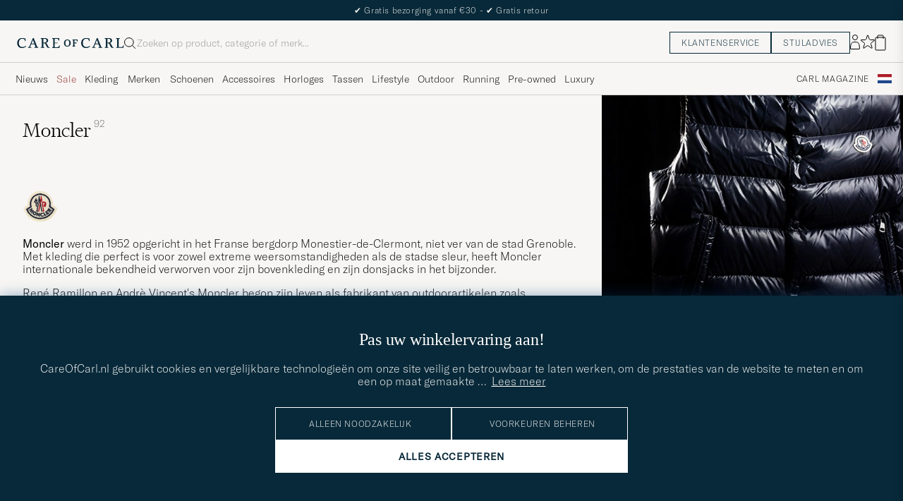

--- FILE ---
content_type: text/html; charset=UTF-8
request_url: https://www.careofcarl.nl/nl/moncler
body_size: 56789
content:
<!DOCTYPE html>
<html lang="NL">
<head>
<meta charset="utf-8">
<meta name="theme-color" content="#082939">
<title>Moncler</title>
<meta name="format-detection" content="telephone=no,address=no">
<meta name="viewport" content="width=device-width, initial-scale=1.0">
<!-- Enable standalone display on supported mobile browsers -->
<meta name="mobile-web-app-capable" content="yes">
<meta name="apple-mobile-web-app-capable" content="yes">
<link rel="apple-touch-icon" href="/coc_180.png?v=20170921-1">
<meta name="apple-mobile-web-app-title" content="Care of Carl">
<meta name="robots" content="INDEX, FOLLOW">
<meta name="referrer" content="strict-origin-when-cross-origin">

<meta name="page-type" content="plp">
<meta name="page-context" content="brand">
<link rel="preload" as="font" type="font/woff2" href="/themes/hypefront/assets/fonts/GT-America-Standard-Thin.woff2" crossorigin>
<link rel="preload" as="font" type="font/woff2" href="/themes/hypefront/assets/fonts/financier-display-light.woff2" crossorigin>
<link rel="alternate" hreflang="sv-se" href="https://www.careofcarl.se/sv/moncler">
<link rel="alternate" hreflang="nl-nl" href="https://www.careofcarl.nl/nl/moncler">
<link rel="alternate" hreflang="fr-fr" href="https://www.careofcarl.fr/fr/moncler">
<link rel="alternate" hreflang="de-at" href="https://www.careofcarl.at/de/moncler">
<link rel="alternate" hreflang="de-ch" href="https://www.careofcarl.ch/de/moncler">
<link rel="alternate" hreflang="es-es" href="https://www.careofcarl.es/es/moncler">
<link rel="alternate" hreflang="it-it" href="https://www.careofcarl.it/it/moncler">
<link rel="alternate" hreflang="en-gb" href="https://www.careofcarl.co.uk/en/moncler">
<link rel="alternate" hreflang="en-sk" href="https://www.careofcarl.com/en/moncler">
<link rel="alternate" hreflang="en-be" href="https://www.careofcarl.com/en/moncler">
<link rel="alternate" hreflang="no-no" href="https://www.careofcarl.no/no/moncler">
<link rel="alternate" hreflang="en-hr" href="https://www.careofcarl.com/en/moncler">
<link rel="alternate" hreflang="en-cy" href="https://www.careofcarl.com/en/moncler">
<link rel="alternate" hreflang="en-cz" href="https://www.careofcarl.com/en/moncler">
<link rel="alternate" hreflang="en-ee" href="https://www.careofcarl.com/en/moncler">
<link rel="alternate" hreflang="en-gr" href="https://www.careofcarl.com/en/moncler">
<link rel="alternate" hreflang="en-hu" href="https://www.careofcarl.com/en/moncler">
<link rel="alternate" hreflang="en-ie" href="https://www.careofcarl.com/en/moncler">
<link rel="alternate" hreflang="en-li" href="https://www.careofcarl.com/en/moncler">
<link rel="alternate" hreflang="en-lt" href="https://www.careofcarl.com/en/moncler">
<link rel="alternate" hreflang="en-lu" href="https://www.careofcarl.com/en/moncler">
<link rel="alternate" hreflang="da-dk" href="https://www.careofcarl.dk/dk/moncler">
<link rel="alternate" hreflang="en-mt" href="https://www.careofcarl.com/en/moncler">
<link rel="alternate" hreflang="en-pl" href="https://www.careofcarl.com/en/moncler">
<link rel="alternate" hreflang="en-pt" href="https://www.careofcarl.com/en/moncler">
<link rel="alternate" hreflang="en-si" href="https://www.careofcarl.com/en/moncler">
<link rel="alternate" hreflang="nl-be" href="https://www.careofcarl.be/nl/moncler">
<link rel="alternate" hreflang="fr-be" href="https://www.careofcarl.be/fr/moncler">
<link rel="alternate" hreflang="en-au" href="https://www.careofcarl.com/en/moncler">
<link rel="alternate" hreflang="en-ca" href="https://www.careofcarl.com/en/moncler">
<link rel="alternate" hreflang="en-hk" href="https://www.careofcarl.com/en/moncler">
<link rel="alternate" hreflang="en-jp" href="https://www.careofcarl.com/en/moncler">
<link rel="alternate" hreflang="fi-fi" href="https://www.careofcarl.fi/fi/moncler">
<link rel="alternate" hreflang="en-kw" href="https://www.careofcarl.com/en/moncler">
<link rel="alternate" hreflang="en-my" href="https://www.careofcarl.com/en/moncler">
<link rel="alternate" hreflang="en-nz" href="https://www.careofcarl.com/en/moncler">
<link rel="alternate" hreflang="en-qa" href="https://www.careofcarl.com/en/moncler">
<link rel="alternate" hreflang="en-sa" href="https://www.careofcarl.com/en/moncler">
<link rel="alternate" hreflang="en-sg" href="https://www.careofcarl.com/en/moncler">
<link rel="alternate" hreflang="en-kr" href="https://www.careofcarl.com/en/moncler">
<link rel="alternate" hreflang="en-tw" href="https://www.careofcarl.com/en/moncler">
<link rel="alternate" hreflang="en-ae" href="https://www.careofcarl.com/en/moncler">
<link rel="alternate" hreflang="en-us" href="https://www.careofcarl.com/en/moncler">
<link rel="alternate" hreflang="de-de" href="https://www.careofcarl.de/de/moncler">
<link rel="alternate" hreflang="en" href="https://www.careofcarl.com/en/moncler">
<link rel="alternate" hreflang="x-default" href="https://www.careofcarl.com/en/moncler">
<link rel="canonical" href="https://www.careofcarl.nl/nl/moncler" />
<meta property="og:site_name" content="Care of Carl"/>

<meta property="og:locale" content="nl_NL">
<meta property="og:title" content="Moncler"/>
<meta property="og:url" content="https://www.careofcarl.nl/nl/moncler"/>
<meta property="og:type" content="product.group">
<meta property="og:image" content="https://www.careofcarl.nl/bilder/oglogococ.jpg"/>
<meta property="og:description" content="Bij CareOfCarl.nl shop je online voor klassieke merkkleding & schoenen van bekende merken."/>
<link rel="stylesheet" type="text/css" href="/themes/hypefront/assets/app.min.css?jan28" />
<script src="/themes/hypefront/assets/critical.min.js?1718025649681bc"></script>
<script>var shop_settings = {"currency_suffix":"€","currency_prefix":"","request_type":"brand"}; shop_settings.other = {"search_url":"/nl/search?q=","trending_terms":[{"position":1,"value":"replay jeans","url":"/nl/search?q=replay jeans"},{"value":"t shirt","url":"/nl/search?q=t shirt","position":2},{"url":"/nl/search?q=new balance","value":"new balance","position":3},{"position":4,"value":"rrl","url":"/nl/search?q=rrl"},{"value":"fleece","url":"/nl/search?q=fleece","position":5}],"popular_terms":[{"position":1,"url":"/nl/search?q=moncler","value":"moncler"},{"value":"cp company","url":"/nl/search?q=cp company","position":2},{"position":3,"url":"/nl/search?q=vest","value":"vest"},{"position":4,"value":"orslow","url":"/nl/search?q=orslow"},{"url":"/nl/search?q=lanvin","value":"lanvin","position":5}]}</script>
<script>shop_settings.request_type = 'plp';</script>
<!-- gtag_init -->
<!-- Add resource hints for faster GA connection -->
<link rel="preconnect" href="https://www.googletagmanager.com" crossorigin>
<link rel="preconnect" href="https://www.google-analytics.com" crossorigin>
<script async src="https://www.googletagmanager.com/gtag/js?id=G-QP99Z5X4EV"></script>
<script>
// Initialize dataLayer
window.dataLayer = window.dataLayer || [];
function gtag(){dataLayer.push(arguments);}
// Performance optimization: Cache function results
const getClientIdFromStorage = (function() {
let cachedId = null;
return function() {
if (cachedId !== null) return cachedId;
cachedId = localStorage.getItem('ga_client_id');
return cachedId;
};
})();
// Helper functions directly executed - no deferral
function initAnalytics() {
// Initialize GA but don't configure properties yet - important!
gtag('js', new Date());
gtag('set', 'url_passthrough', true);
// Set default consent state early
if (typeof(check_consent) === 'function') {
gtag('consent', 'default', {
'ad_storage': check_consent('12') ? 'granted' : 'denied',
'analytics_storage': check_consent('13') ? 'granted' : 'denied',
'ad_user_data': check_consent('12') ? 'granted' : 'denied',
'ad_personalization': check_consent('12') ? 'granted' : 'denied',
'personalization_storage': check_consent('12') ? 'granted' : 'denied'
});
}
// Optimized cookie parsing - only processes cookies once
const getCookieClientId = (function() {
let cachedCookieId = null;
let cookieChecked = false;
return function() {
if (cookieChecked) {
return cachedCookieId;
}
cookieChecked = true;
const gaCookie = document.cookie.split(';')
.map(c => c.trim())
.find(c => c.startsWith('_ga='));
if (gaCookie) {
const parts = gaCookie.split('.');
if (parts.length >= 3) {
cachedCookieId = parts.slice(2).join('.');
}
}
return cachedCookieId;
};
})();
// Improved timing for ID retrieval - measure full process
function getOrCreateClientId() {
// Try localStorage first (fastest for returning visitors)
const fromStorage = localStorage.getItem('ga_client_id');
if (fromStorage) {
return fromStorage;
}
// Fast-path for first visitors
const newId = Math.floor(Date.now() / 1000) + '.' + Math.floor(Math.random() * 999999999);
return newId;
}
// Function to configure GA with client_id
function configureGA(clientId) {
if (clientId) {
// Storage write
localStorage.setItem('ga_client_id', clientId);
// Prepare configuration object with client_id
const config = {
'send_page_view': false,
'client_id': clientId,
'user_properties': {}
};
// Only set user_id for logged in users
// Measure actual gtag calls
gtag('config', 'G-NFQNYWRR64', config);
gtag('config', 'G-QP99Z5X4EV', config);
gtag('config', 'AW-11228623337', {
send_page_view: false,
conversion_linker: false,
allow_ad_personalization_signals: false
});
// Measure page view event
if (check_consent && check_consent('13')) {
gtag('event', 'page_view', {
'client_id': clientId
});
}
}
}
// Get client ID with optimized first-visit path
const clientId = getOrCreateClientId();
configureGA(clientId);
// Still check with GA in the background for consistency
// Most important for first visitors to sync with GA's ID
if ('requestIdleCallback' in window) {
requestIdleCallback(function() {
gtag('get', 'G-QP99Z5X4EV', 'client_id', function(officialClientId) {
if (officialClientId && officialClientId !== clientId) {
// Store GA's official ID for future visits
localStorage.setItem('ga_client_id', officialClientId);
}
});
});
} else {
setTimeout(function() {
gtag('get', 'G-QP99Z5X4EV', 'client_id', function(officialClientId) {
if (officialClientId && officialClientId !== clientId) { // Fixed variable name
// Store GA's official ID for future visits
localStorage.setItem('ga_client_id', officialClientId);
}
});
}, 1000);
}
}
// Handle consent changes - must be declared in main scope
function handleAcmChangeEvent(event) {
if (typeof check_consent === 'function') {
// Check if analytics consent is being granted now
const analyticsConsentGranted = check_consent('13');
gtag('consent', 'update', {
'ad_storage': check_consent('12') ? 'granted' : 'denied',
'ad_user_data': check_consent('12') ? 'granted' : 'denied',
'ad_personalization': check_consent('12') ? 'granted' : 'denied',
'analytics_storage': analyticsConsentGranted ? 'granted' : 'denied',
'personalization_storage': check_consent('12') ? 'granted' : 'denied'
});
gtag('event', 'Google Consent', {
'event_category': 'Consent',
'event_label': 'User updated consent'
});
// Get the client_id (should be available if consent was given)
const storedClientId = localStorage.getItem('ga_client_id');
if (storedClientId) {
const consentConfig = {...window.gaBaseConfig};
consentConfig.allow_google_signals = check_consent('12');
consentConfig.allow_ad_personalization_signals = check_consent('12');
consentConfig.client_id = storedClientId;
gtag('config', 'G-NFQNYWRR64', consentConfig);
gtag('config', 'G-QP99Z5X4EV', consentConfig);
gtag('config', 'AW-11228623337', consentConfig);
// Send page_view event if analytics consent was just granted
if (analyticsConsentGranted) {
gtag('event', 'page_view', {
'client_id': storedClientId
});
}
}
}
}
// Start initialization immediately
initAnalytics();
</script>
<script>
document.addEventListener('DOMContentLoaded', function() {
// Add a listener for the custom 'search:performed' event
window.addEventListener('search:performed', (event) => {
const { searchTerm, type } = event.detail;
// Call the exponea.track function with the search term, type, and other details
exponea.track('search', {
'action': 'search',
'searchterm': searchTerm,
'type': type,
'language': "NL",
'logged_in': "N",
'domain': "www.careofcarl.nl"
});
});
});
</script><!--id 193-->

<script nonce="S4XloyS_C8kyz7MbNXhmn811i80oVBu2GRAe5AiH18g">
!function(e,n,t,i,o,r){function c(e){if("number"!=typeof e)return e;var n=new Date;return new Date(n.getTime()+1e3*e)}var a=4e3,s="xnpe_async_hide";function p(e){return e.reduce((function(e,n){return e[n]=function(){e._.push([n.toString(),arguments])},e}),{_:[]})}function m(e,n,t){var i=t.createElement(n);i.src=e;var o=t.getElementsByTagName(n)[0];return o.parentNode.insertBefore(i,o),i}function u(e){return"[object Date]"===Object.prototype.toString.call(e)}r.target=r.target||"https://api.exponea.com",r.file_path=r.file_path||r.target+"/js/exponea.min.js",o[n]=p(["anonymize","initialize","identify","update","track","trackLink","trackEnhancedEcommerce","getHtml","showHtml","showBanner","showWebLayer","ping","getAbTest","loadDependency","getRecommendation","reloadWebLayers"]),o[n].notifications=p(["isAvailable","isSubscribed","subscribe","unsubscribe"]),o[n]["snippetVersion"]="v2.3.0",function(e,n,t){e[n]["_"+t]={},e[n]["_"+t].nowFn=Date.now,e[n]["_"+t].snippetStartTime=e[n]["_"+t].nowFn()}(o,n,"performance"),function(e,n,t,i,o,r){e[o]={sdk:e[i],sdkObjectName:i,skipExperiments:!!t.new_experiments,sign:t.token+"/"+(r.exec(n.cookie)||["","new"])[1],path:t.target}}(o,e,r,n,i,RegExp("__exponea_etc__"+"=([\\w-]+)")),function(e,n,t){m(e.file_path,n,t)}(r,t,e),function(e,n,t,i,o,r,p){if(e.new_experiments){!0===e.new_experiments&&(e.new_experiments={});var f,l=e.new_experiments.hide_class||s,_=e.new_experiments.timeout||a,d=encodeURIComponent(r.location.href.split("#")[0]);e.cookies&&e.cookies.expires&&("number"==typeof e.cookies.expires||u(e.cookies.expires)?f=c(e.cookies.expires):e.cookies.expires.tracking&&("number"==typeof e.cookies.expires.tracking||u(e.cookies.expires.tracking))&&(f=c(e.cookies.expires.tracking))),f&&f<new Date&&(f=void 0);var x=e.target+"/webxp/"+n+"/"+r[t].sign+"/modifications.min.js?http-referer="+d+"&timeout="+_+"ms"+(f?"&cookie-expires="+Math.floor(f.getTime()/1e3):"");"sync"===e.new_experiments.mode&&r.localStorage.getItem("__exponea__sync_modifications__")?function(e,n,t,i,o){t[o][n]="<"+n+' src="'+e+'"></'+n+">",i.writeln(t[o][n]),i.writeln("<"+n+">!"+o+".init && document.writeln("+o+"."+n+'.replace("/'+n+'/", "/'+n+'-async/").replace("><", " async><"))</'+n+">")}(x,n,r,p,t):function(e,n,t,i,o,r,c,a){r.documentElement.classList.add(e);var s=m(t,i,r);function p(){o[a].init||m(t.replace("/"+i+"/","/"+i+"-async/"),i,r)}function u(){r.documentElement.classList.remove(e)}s.onload=p,s.onerror=p,o.setTimeout(u,n),o[c]._revealPage=u}(l,_,x,n,r,p,o,t)}}(r,t,i,0,n,o,e),function(e,n,t){e[n].start=function(i){i&&Object.keys(i).forEach((function(e){return t[e]=i[e]})),e[n].initialize(t)}}(o,n,r)}(document,"exponea","script","webxpClient",window,{
    target: "https://api.eu1.exponea.com",
    token: "cfd05462-a9e3-11ec-a21a-5e1648be9a10",
    // replace with current customer ID or leave commented out for an anonymous customer
    // customer: window.currentUserId,
//    new_experiments: {    mode: 'async',    timeout: 4000,    hide_class: 'xnpe_async_hide',  },
    track: {
        visits: false,
        google_analytics: false
    },
 
ping: {
            properties: {
                screen: screen.width + 'x' + screen.height,
                domain: 'www.careofcarl.nl',
                logged_in:'N',
            }
        }
});

exponea.start({
  file_path: 'https://api.exponea.com/js/exponea.min.js'
});
</script><script nonce="S4XloyS_C8kyz7MbNXhmn811i80oVBu2GRAe5AiH18g">
window.dataLayer = window.dataLayer || [];
  // Function to update or set pagetype in the dataLayer
  function updatePagetype(value) {
    var existingData = window.dataLayer.find(function(item) {
      return item.hasOwnProperty('pagetype');
    });
    if (existingData) {
      // Update the existing pagetype value
      existingData.pagetype = value;
    } else {
      // Create a new data object with pagetype
      window.dataLayer.push({
        pagetype: value
      });
    }
  }

  // Call the function to update or set pagetype
const requestType = window.shop_settings.request_type;
  updatePagetype(requestType);
</script><script nonce="S4XloyS_C8kyz7MbNXhmn811i80oVBu2GRAe5AiH18g">
if (sessionStorage.getItem('air_view_set') === null) {
  localStorage.setItem('air_view_1160', '"single"');
  localStorage.setItem('air_view_1190', '"single"');
  localStorage.setItem('air_view_1213', '"single"');
  sessionStorage.setItem('air_view_set', 'true');
}
</script><script nonce="S4XloyS_C8kyz7MbNXhmn811i80oVBu2GRAe5AiH18g">
document.addEventListener("DOMContentLoaded", function () {
    const faqContainer = document.querySelector('.faq');

    if (faqContainer) {
        const faqItems = faqContainer.querySelectorAll('ul li.accordion__item');
        const faqData = [];
        faqItems.forEach((item, index) => {
            const question = item.querySelector('.accordion__item--btn').textContent.trim();
            const answer = item.querySelector('ul').textContent.trim();
            faqData.push({
                "@type": "Question",
                "name": question,
                "acceptedAnswer": {
                    "@type": "Answer",
                    "text": answer
                }
            });
        });
        const script = document.createElement('script');
        script.type = 'application/ld+json';
        script.innerHTML = `
            {
                "@context": "https://schema.org",
                "@type": "FAQPage",
                "mainEntity": ${JSON.stringify(faqData)}
            }
        `;
        document.head.appendChild(script);
    }
});
</script>
 
      <!-- Criteo Loader File -->
<script nonce="S4XloyS_C8kyz7MbNXhmn811i80oVBu2GRAe5AiH18g" type="text/javascript" src="//dynamic.criteo.com/js/ld/ld.js?a=106309"  defer consent_type="12"></script>
<!-- END Criteo Loader File -->
 
<meta name="p:domain_verify" content="3d943e1b3d40bcf1b41f16de157a9475"/><script nonce="S4XloyS_C8kyz7MbNXhmn811i80oVBu2GRAe5AiH18g">
function embeddedPuffs(eId,pId,pLink,pImgUrl,pCaption,pColor){ //för att populera inbäddade puffar med GA tracking
  if (pColor==undefined){ pColor='Vit'}
  var span= document.getElementById(eId);
  document.querySelector("#"+eId + ">img")?.remove();
  var fragment = document.createDocumentFragment();
  divContainer=document.createElement('div')
  divContainer.setAttribute("class","relative flex");
  aElement=document.createElement('a');
  aElement.setAttribute("href",pLink);
  //aElement.setAttribute("onclick",'promo(true,"'+pId+'","'+pId+'")');
  imgElement=document.createElement('img');
  imgElement.setAttribute("src",pImgUrl);
  aElement.appendChild(imgElement);
  divContainer.appendChild(aElement);
  fragment.appendChild(divContainer);
  divContainer=document.createElement('div')
  divContainer.setAttribute("class","centerpuff lasmerknapp" + pColor);
  aElement=document.createElement('a');
  aElement.setAttribute("href",pLink);
  //aElement.setAttribute("onclick",'promo(true,"'+pId+'","'+pId+'")');
  aElement.innerHTML=pCaption;
  divContainer.appendChild(aElement);
  fragment.appendChild(divContainer);
  span.appendChild(fragment);
  promo(false,pId,pId);
}
</script><!-- Facebook Pixel Code -->

<script nonce="S4XloyS_C8kyz7MbNXhmn811i80oVBu2GRAe5AiH18g" consent_type="12">
  !function(f,b,e,v,n,t,s)
  {if(f.fbq)return;n=f.fbq=function(){n.callMethod?
  n.callMethod.apply(n,arguments):n.queue.push(arguments)};
  if(!f._fbq)f._fbq=n;n.push=n;n.loaded=!0;n.version='2.0';
  n.queue=[];t=b.createElement(e);t.async=!0;
  t.src=v;s=b.getElementsByTagName(e)[0];
  s.parentNode.insertBefore(t,s)}(window, document,'script',
  'https://connect.facebook.net/en_US/fbevents.js');
fbq('init', '534812246649643');  
fbq('track','PageView');
</script>
<!-- End Facebook Pixel Code -->
<script nonce="S4XloyS_C8kyz7MbNXhmn811i80oVBu2GRAe5AiH18g" defer id="pertentoScript" src="https://app.pertento.ai/pertentoRuntime.js?website-id=4150"></script><script nonce="S4XloyS_C8kyz7MbNXhmn811i80oVBu2GRAe5AiH18g" consent_type="12">
!function (w, d, t) {
  w.TiktokAnalyticsObject=t;var ttq=w[t]=w[t]||[];ttq.methods=["page","track","identify","instances","debug","on","off","once","ready","alias","group","enableCookie","disableCookie"],ttq.setAndDefer=function(t,e){t[e]=function(){t.push([e].concat(Array.prototype.slice.call(arguments,0)))}};for(var i=0;i<ttq.methods.length;i++)ttq.setAndDefer(ttq,ttq.methods[i]);ttq.instance=function(t){for(var e=ttq._i[t]||[],n=0;n<ttq.methods.length;n++)ttq.setAndDefer(e,ttq.methods[n]);return e},ttq.load=function(e,n){var i="https://analytics.tiktok.com/i18n/pixel/events.js";ttq._i=ttq._i||{},ttq._i[e]=[],ttq._i[e]._u=i,ttq._t=ttq._t||{},ttq._t[e]=+new Date,ttq._o=ttq._o||{},ttq._o[e]=n||{};var o=document.createElement("script");o.type="text/javascript",o.async=!0,o.src=i+"?sdkid="+e+"&lib="+t;var a=document.getElementsByTagName("script")[0];a.parentNode.insertBefore(o,a)};

  ttq.load('CAG61DRC77U2AJB6U08G');
  ttq.page();
}(window, document, 'ttq');
</script><script nonce="S4XloyS_C8kyz7MbNXhmn811i80oVBu2GRAe5AiH18g" src="https://www.google.com/recaptcha/api.js?render=explicit" defer></script><script>
// Set checkout version cookie - wait for app.js to load setSessionCookie function
document.addEventListener('DOMContentLoaded', function() {
if (window.setSessionCookie) {
window.setSessionCookie("checkoutversion", "new");
}
});
</script>
</head>
<body data-instant-intensity="400">
<a href="#main-content" class="skip-link">Ga naar de inhoud</a>
<a href="#main--nav" class="skip-link">Overslaan naar menu</a>
<a href="#product-list" class="skip-link">Overslaan naar producten</a>
<a href="#site-footer" class="skip-link">Overslaan naar voettekst</a>

<!-- set google consent default-->

<script nonce="S4XloyS_C8kyz7MbNXhmn811i80oVBu2GRAe5AiH18g">
	gtag('consent', 'update', {
		'ad_storage': 'denied',
		'analytics_storage': 'denied',
		'ad_user_data':'denied',
		'ad_personalization':'denied'
	});
</script>

<!-- slut--><!-- header.tt -->
<!-- toplist -->
<div id="toplist" class="">
<div class="w-100 py-8">
<span><!-- /snippets/topbanner-nl.html -->
<div id="topbanner-nl" role="status">
 
  <div class="msg">
    <span aria-hidden="true">✔</span> Gratis bezorging vanaf €30 -
    <span aria-hidden="true">✔</span> Gratis retour
  </div>
  <div class="msg hide" hidden>
    <span aria-hidden="true">✔</span> Verlengd retourrecht t/m 5 januari 2026
  </div>

</div>

</span>

</div>
</div>
<script>
// /snippets/topbanner-rotator.js
(function () {
const banner = document.getElementById('topbanner');
if (!banner) return;
const msgs = banner.querySelectorAll('.msg:not(.hide)');
if (msgs.length <= 1) return;
let i = 0;
setInterval(() => {
// why: 'hidden' = enklast och tillgängligt
msgs[i].hidden = true;
i = (i + 1) % msgs.length;
msgs[i].hidden = false;
}, 3500);
})();
</script>
<header id="header" class="beige-tint-1-bg top">
<div class="page--container">
<div class="header d-flex">
<div class="header__logo">
<a href="/" aria-label="Ga naar de homepage van Care of Carl" title="Ga naar de homepage van Care of Carl">
<svg width="152" height="16" viewBox="0 0 152 16" fill="none" xmlns="https://www.w3.org/2000/svg">
<path d="M28.6313 13.0017L23.8438 1.0332H22.5336L17.6958 12.7245C17.2675 13.7576 16.9651 13.8584 16.3856 13.8584H15.8564V14.8663H20.3919V13.8836H19.6108C18.9809 13.8836 18.9053 13.6568 18.9053 13.4301C18.9053 13.0773 19.1068 12.5734 19.2832 12.0694L20.2155 9.70092H24.9777L26.1368 12.9009C26.162 12.9513 26.1872 13.0017 26.1872 13.0521C26.2376 13.2033 26.2879 13.3293 26.2879 13.4301C26.2879 13.6316 26.2124 13.8584 25.5824 13.8584H24.8265V14.8411H30.2187V13.8584H29.6139C29.1352 13.8836 28.9336 13.7072 28.6313 13.0017ZM24.625 8.66785H20.6942L22.71 3.62848L24.625 8.66785Z" fill="#082939"/>
<path d="M43.5226 11.011C42.5399 8.97002 42.1115 8.49128 41.0533 7.93695C43.1698 7.4834 44.2533 5.8708 44.2533 4.43458C44.2533 2.31805 42.5651 1.00781 39.8942 1.00781H33.8218V2.01569H34.5777C34.9808 2.01569 35.3084 2.34325 35.3084 2.74639V13.1275C35.3084 13.5306 34.9808 13.8582 34.5777 13.8582H33.8218V14.8661H38.9619V13.8834H38.206C37.8029 13.8834 37.4753 13.5558 37.4753 13.1527V8.36529H38.1808C39.3399 8.36529 39.995 8.64246 40.7257 10.1795C41.3304 11.5149 42.0108 12.7999 42.5903 13.833C42.9682 14.4629 43.6234 14.8661 44.3793 14.8661H46.4706V13.8834H45.6139C45.0344 13.8834 44.606 13.3039 43.5226 11.011ZM41.9856 4.45978C41.9856 6.37474 40.7005 7.38261 38.2564 7.38261H37.4501V2.01569H39.2895C41.28 2.01569 41.9856 3.27553 41.9856 4.45978Z" fill="#082939"/>
<path d="M59.8502 11.5153C59.0439 13.657 58.7416 13.8838 57.3809 13.8838H53.551V8.36568H57.6833V7.383H53.551V2.01607H56.8266C58.3888 2.01607 58.666 2.41922 58.9935 4.46017L59.0187 4.53576H59.951V1.05859H49.9227V2.04127H50.6534C51.0565 2.04127 51.4093 2.36883 51.4093 2.79718V13.1531C51.4093 13.5562 51.0817 13.909 50.6534 13.909H49.8975V14.8917H60.1526L60.8833 11.4649H59.8502V11.5153Z" fill="#082939"/>
<path d="M12.4548 11.9686C11.2958 13.0269 9.48161 13.6568 7.66744 13.6568C5.27374 13.6568 2.72886 12.1198 2.72886 7.81116C2.72886 4.25841 4.56823 1.96549 7.41547 1.96549C10.7415 1.96549 11.0186 3.32612 11.321 4.83794C11.3462 4.93872 11.3714 5.06471 11.3714 5.16549L11.3966 5.24109H12.3541V1.76392H12.2785C12.2785 1.76392 9.93516 0.907227 7.56665 0.907227C3.05642 0.907227 0.360352 3.60329 0.360352 8.11353C0.360352 11.4647 2.45169 15.1183 7.03752 15.1183C9.45642 15.1183 11.4722 14.312 13.0848 12.7246L13.1352 12.6742L12.5304 11.9183L12.4548 11.9686Z" fill="#082939"/>
<path d="M119.315 13.0017L114.527 1.0332H113.242L108.43 12.7245C108.001 13.7576 107.699 13.8584 107.119 13.8584H106.59V14.8663H111.126V13.8836H110.319C109.69 13.8836 109.614 13.6568 109.614 13.4301C109.614 13.0773 109.816 12.5734 109.992 12.0694L110.924 9.70092H115.686L116.845 12.9009C116.871 12.9513 116.896 13.0017 116.896 13.0521C116.946 13.2033 116.997 13.3293 116.997 13.4552C116.997 13.6568 116.921 13.8836 116.291 13.8836H115.535V14.8663H120.927V13.8836H120.323C119.819 13.8836 119.617 13.7072 119.315 13.0017ZM115.283 8.66785H111.378L113.393 3.62848L115.283 8.66785Z" fill="#082939"/>
<path d="M150.559 11.4397L150.534 11.4901C149.727 13.6318 149.425 13.8586 148.064 13.8586H144.234V2.77198C144.234 2.36883 144.562 2.04127 144.965 2.04127H145.721V1.05859H140.606V2.04127H141.362C141.765 2.04127 142.093 2.36883 142.093 2.77198V13.1279C142.093 13.531 141.765 13.8838 141.337 13.8838H140.606V14.8665H150.861L151.592 11.4397H150.559Z" fill="#082939"/>
<path d="M103.138 11.9686C101.979 13.0269 100.165 13.6568 98.351 13.6568C95.9573 13.6568 93.4125 12.1198 93.4125 7.81116C93.4125 4.25841 95.2518 1.96549 98.0991 1.96549C101.425 1.96549 101.702 3.32612 102.005 4.83794C102.03 4.93872 102.055 5.06471 102.055 5.16549L102.08 5.24109H103.038V1.76392H102.962C102.937 1.76392 100.619 0.907227 98.2502 0.907227C93.74 0.907227 91.0439 3.60329 91.0439 8.11353C91.0439 11.4647 93.1353 15.1183 97.7211 15.1183C100.14 15.1183 102.156 14.312 103.768 12.7246L103.819 12.6742L103.214 11.9183L103.138 11.9686Z" fill="#082939"/>
<path d="M71.4407 2.94824C68.5683 2.94824 66.6533 4.98919 66.6533 8.0632C66.6533 10.3561 67.888 13.0018 71.3147 13.0018C73.7588 13.0018 76.2281 11.4144 76.2281 7.83643C76.2281 4.8884 74.3384 2.94824 71.4407 2.94824ZM74.1872 7.83643C74.1872 10.6333 73.2045 12.0443 71.2895 12.0443C69.6013 12.0443 68.6691 10.5577 68.6691 7.96242C68.6691 5.44273 69.7021 3.95612 71.4407 3.95612C73.8344 3.93092 74.1872 6.37501 74.1872 7.83643Z" fill="#082939"/>
<path d="M78.647 4.03189H79.1761C79.4533 4.03189 79.68 4.25866 79.68 4.53583V11.4398C79.68 11.7169 79.4533 11.9437 79.1761 11.9437H78.647V12.876H82.6029V11.9437H82.0989C81.8218 11.9437 81.595 11.7169 81.595 11.4398V8.39095H84.4674V7.35788H81.595V4.0067H83.7367C84.7446 4.0067 84.8958 4.18307 85.0974 5.51851L85.1226 5.66969H85.9289V3.09961H78.6722L78.647 4.03189Z" fill="#082939"/>
<path d="M134.206 11.011C133.223 8.97002 132.795 8.49128 131.737 7.93695C133.853 7.4834 134.937 5.8708 134.937 4.43458C134.937 2.31805 133.248 1.00781 130.578 1.00781H124.48V2.01569H125.236C125.639 2.01569 125.967 2.34325 125.967 2.74639V13.1275C125.967 13.5306 125.639 13.8582 125.236 13.8582H124.48V14.8661H129.62V13.8834H128.864C128.461 13.8834 128.134 13.5558 128.134 13.1527V8.36529H128.839C129.998 8.36529 130.653 8.64246 131.384 10.1795C131.989 11.5149 132.669 12.7999 133.248 13.833C133.626 14.4629 134.282 14.8661 135.037 14.8661H137.104V13.8834H136.247C135.718 13.8834 135.315 13.3039 134.206 11.011ZM132.669 4.45978C132.669 6.37474 131.384 7.38261 128.94 7.38261H128.134V2.01569H129.973C131.963 2.01569 132.669 3.27553 132.669 4.45978Z" fill="#082939"/>
</svg>
</a>
</div>
<div id="search-wrapper" class="header__search">
<form id="search-form" class="d-flex middle c-gap-8" role="search" aria-label="Zoek in de winkel">
<label class="search-label "for="search">
<span
>Zoeken</span>

</label>
<p id="error" class="hide " role="alert"
></p>
<svg

width="16"
height="16"
fill="none"
aria-hidden="true"
focusable="false"
viewBox="0 0 16 16">
<circle cx="6.85714" cy="6.85714" r="6.35714" stroke="black"/>
<path d="M11.3359 11.333L16.0026 15.9997" stroke="black"/>
</svg>
<input
id="search"
type="search"
enterkeyhint="search"


placeholder="Zoeken op product, categorie of merk..."
aria-errormessage="error"
autocomplete="off"
autocorrect="off"
spellcheck="false"
autocapitalize="off"

>



<input

type="submit"


value="Zoek in de winkel"






class="button "
>


</form>
<div id="suggest-area" class="beige-tint-1-bg">
<div id="suggest-init">

<div id="search-history"></div>



</div>
<div id="suggest-result"></div>
</div>
<script>
window.search_texts = {"history": "", "clear": ""};
window.search_history_count = '10';
window.suggest_highlight = '0';
</script>
</div>
<div class="header__icons__wrapper d-flex" role="toolbar" aria-label="Tag" data-qa="header-icons">
<button 
class="header__customerservice hide-xs show-md "


type="button"


>Klantenservice
</button>
<button 
class="header__styleadvicer StyleAdviceTrigger hide-xs show-md "


type="button"


>Stijladvies
</button>


<div class="header__icon d-flex header__login" data-qa="icon-login">
<button id="login-icon" class="login-icon-btn" aria-label="Inloggen" data-qa="btn-login">
<svg  width="14" height="21" fill="none" viewBox="0 0 14 21">
<path d="M11.6464 11.8536L11.6464 11.8536C11.9865 12.1936 12.2826 12.7193 12.5305 13.3913C12.7763 14.0574 12.9622 14.8325 13.1015 15.6383C13.3802 17.25 13.4643 18.935 13.4894 20.0143C13.4955 20.276 13.2816 20.5 13 20.5H1C0.718831 20.5 0.503607 20.2757 0.509067 20.0126C0.531886 18.9134 0.611939 17.2335 0.889165 15.6298C1.02776 14.8281 1.21361 14.0577 1.46046 13.3943C1.70928 12.7256 2.00796 12.199 2.35354 11.8534C2.77108 11.4359 3.43198 11.0929 4.26233 10.8557C5.08592 10.6204 6.03886 10.4999 6.99998 10.4999C7.96109 10.4999 8.91403 10.6204 9.73762 10.8557C10.568 11.093 11.2289 11.436 11.6464 11.8536Z" stroke="black"/>
<circle cx="7" cy="4" r="3.5" stroke="black"/>
</svg>
</button>
</div>

<div class="header__icon d-flex header__wishlist" data-qa="icon-wishlist">
<a href="/verlanglijstje" aria-label="Favorieten tonen" title="Favorieten tonen" data-qa="link-wishlist">
<svg   width="21" height="20" fill="none" viewBox="0 0 21 20">
<path d="M10.5245 1.08117C10.6742 0.620533 11.3258 0.620534 11.4755 1.08116L13.2189 6.44603C13.4197 7.06402 13.9956 7.48242 14.6454 7.48245L20.2864 7.48266C20.7708 7.48268 20.9721 8.10246 20.5803 8.38716L16.0168 11.703C15.4911 12.085 15.2711 12.762 15.4719 13.38L17.2148 18.745C17.3645 19.2056 16.8373 19.5887 16.4454 19.304L11.8816 15.9885C11.3559 15.6066 10.6441 15.6066 10.1184 15.9885L5.55456 19.304C5.16271 19.5887 4.6355 19.2056 4.78515 18.745L6.52812 13.38C6.72889 12.762 6.50892 12.085 5.98324 11.703L1.41968 8.38716C1.02785 8.10246 1.22923 7.48268 1.71357 7.48266L7.35459 7.48245C8.00439 7.48242 8.58028 7.06402 8.7811 6.44603L10.5245 1.08117Z" stroke="black"/>
</svg>
</a>
</div>
<div class="header__icon d-flex header__cart" data-qa="icon-cart" aria-label="Bekijk winkelwagen">
<style>
button {
border:none
}
</style>
<script>
window.shop_texts = {
text1: "Helaas!",
text2: "Het geselecteerde artikel is niet toegevoegd aan het winkelwagentje, omdat het momenteel niet op voorraad is.",
duplicate_item: "Je hebt al %%1 in je winkelwagen. Het is het laatste exemplaar.<br/>Ga naar de kassa om je aankoop af te ronden.",
duplicate_item_heading: "Het artikel bevindt zich al in je winkelwagen",
};
window.checkout_url = "/uitchecken";
</script>
<div id="air-cart-wrapper" class="d-flex" data-qa="cart-wrapper">
<button id="air-cart-label" class="d-flex" aria-label="Bekijk winkelwagen" aria-haspopup="dialog" aria-controls="air-cart-content" aria-expanded="false" data-qa="cart-button" title="Bekijk winkelwagen">
<svg  width="16" height="23" fill="none" viewBox="0 0 16 23">
<path d="M12 5.87805V3.78746V2C12 1.44772 11.5523 1 11 1H5C4.44772 1 4 1.44771 4 2V3.78746V5.87805" stroke="black"/>
<path d="M1 5C1 4.44772 1.44772 4 2 4H14C14.5523 4 15 4.44772 15 5V21C15 21.5523 14.5523 22 14 22H2C1.44772 22 1 21.5523 1 21V5Z" stroke="black"/>
</svg><span id="air-cart-label-text" class="text--uppercase" aria-live="polite" data-qa="cart-count"></span>
</button>
<div id="air-cart-content" class="hide" role="dialog" aria-hidden="true" aria-modal="true" aria-labelledby="air-cart-label" tabindex="-1" data-qa="cart-dialog">
<div id="air-cart-module" data-qa="cart-module">
<button class="close" aria-label="Winkelwagen sluiten" data-qa="cart-close">
<svg class="close " width="16" height="16" fill="none" viewBox="0 0 16 16">
<path d="M2.771 13.3335L13.4377 2.68535" stroke="black" stroke-width="1" vector-effect="non-scaling-stroke"/>
<path d="M2.771 2.6665L13.4284 13.3239" stroke="black" stroke-width="1" vector-effect="non-scaling-stroke"/>
</svg></button>
<div class="air-cart-headline row fs-24 financier p-16">
1 item toegevoegd aan winkelwagen</div>
<div id="air-cart" class="px-16" data-qa="cart-items">
</div>
<div class="p-16">
<a href="/uitchecken" id="air-cart-btn" class="btn dark-blue-bg light-white-text w-100 d-flex center-xs" data-qa="cart-checkout-btn">Naar de kassa</a>
</div>
<div class="atcwrapper hide"> <div class="px-16"> <p class="mt-20 text--uppercase">Veilige betaling met</p> <img src="/dokument/bibliotek/Image/klarna.svg" width="50" height="80" alt="" loading="lazy" /> <img src="/dokument/bibliotek/Image/visa.svg" width="50" height="80" class="light-grey-b" style="mix-blend-mode: darken;" loading="lazy" /> <img src="/dokument/bibliotek/Image/mastercard-alt.svg" width="50" height="80" class="light-grey-b" style="mix-blend-mode: darken;" loading="lazy" /> <img src="/dokument/bibliotek/Image/amex.svg" width="50" height="80" class="light-grey-b" style="mix-blend-mode: darken;" loading="lazy" /> <img src="/dokument/bibliotek/Image/paypal.svg" width="50" height="80" class="light-grey-b" style="mix-blend-mode: darken;" loading="lazy" /></div> <div class="px-16"> <p class="mt-20 text--uppercase">Soepele levering van</p> <img src="/dokument/bibliotek/Image/Budbee.png" width="50" height="52" loading="lazy" /> <img src="/dokument/bibliotek/Image/dhl-1.svg" width="50" height="45" alt="" loading="lazy" /> <img src="/dokument/bibliotek/Image/DPD.svg" width="50" height="52" loading="lazy" /></div> </div><div class="addtocart_upsell_wrapper">
<h2 class="px-16 fs-24">Werk je basisgarderobe bij</h2>








<div class="row beige-tint-1-bg p-0 " id="addtocart">
<div class="col-xs-12 px-0 ">







<div class="snapping--wrapper col-xs-12  trackable_rec"
data-recid="addtocart"
data-track-list="{&quot;list_name&quot;:&quot;addtocart&quot;,&quot;list_id&quot;:&quot;addtocart&quot;}"
data-auto-track-list="true">

<span class="list-nav nav-large radius-100 nav-prev light-white-bg">
<svg class=" rotate-180" width="25" height="25" fill="none" viewBox="0 0 25 25">
<path d="M5.45703 12.5H19.457" stroke="black" stroke-linecap="round" stroke-linejoin="round"/>
<path d="M12.457 5.5L19.457 12.5L12.457 19.5" stroke="black" stroke-linecap="square" stroke-linejoin="round"/>
</svg>
</span>

<div class="snapping d-flex cell--small  ">










<article
class="product-cell product d-flex  pinned  "
tabindex="0"
aria-label=" Polo Ralph Lauren Classic Sports Cap Beige, 60€"
style="order:"
>
<a href="/nl/polo-ralph-lauren-classic-sports-cap-beige-2"
class="product__img js-product-primary-link d-flex light-grey-bg navigate-product"
aria-label="Heren  Polo Ralph Lauren Classic Sports Cap Beige"
tabindex="-1"
data-track="{&quot;placement&quot;:1,&quot;product_price&quot;:&quot;60&quot;,&quot;eventCategory&quot;:&quot;pdp&quot;,&quot;site_name&quot;:&quot;newUX&quot;,&quot;product_name&quot;:&quot;Polo Ralph Lauren Classic Sports Cap Beige&quot;,&quot;product_brand&quot;:null,&quot;track_in&quot;:&quot;br,ga&quot;,&quot;product_cat_3&quot;:&quot;&quot;,&quot;recommendation_id&quot;:&quot;addtocart&quot;,&quot;product_color&quot;:&quot;&quot;,&quot;product_id&quot;:&quot;14318010&quot;,&quot;nonInteraction&quot;:0,&quot;product_cat_1&quot;:&quot;&quot;,&quot;product_cat_2&quot;:&quot;&quot;,&quot;eventAction&quot;:&quot;select_item&quot;}">
<img alt="" class="product__img--hover" loading="lazy" src="/bilder/artiklar/zoom/14318010_3.jpg?m=1681212016" width="647" height="808" aria-hidden="true"/><img class="product_img--standard"  alt=" Polo Ralph Lauren Classic Sports Cap Beige" loading="lazy" src="/bilder/artiklar/14318010.jpg?m=1743689545" alt="..." width="647" height="808"    /><div class="product__badge text--uppercase">

</div>
</a>
<!-- Wishlist button positioned outside image link to prevent event conflicts -->
<div class="product__container product__container d-flex flex-column">
<a class="product__brand navigate " tabindex="-1"id="product-brand-14318010" href="" >
</a><a href="/nl/polo-ralph-lauren-classic-sports-cap-beige-2" class="product__name __name navigate-product" id="product-title-14318010" tabindex="-1">Polo Ralph Lauren Classic Sports Cap Beige</a>
<div class="d-flex between w-100 ">
<div class="product__price pt-8">

<span  class="product__price--regular ">60€</span>
</div>
</div>
</div>
</article>











<article
class="product-cell product d-flex  pinned  "
tabindex="0"
aria-label=" Polo Ralph Lauren 6-Pack Trunk Black, 80€"
style="order:"
>
<a href="/nl/polo-ralph-lauren-6-pack-trunk-black"
class="product__img js-product-primary-link d-flex light-grey-bg navigate-product"
aria-label="Heren  Polo Ralph Lauren 6-Pack Trunk Black"
tabindex="-1"
data-track="{&quot;placement&quot;:2,&quot;product_price&quot;:&quot;80&quot;,&quot;product_name&quot;:&quot;Polo Ralph Lauren 6-Pack Trunk Black&quot;,&quot;eventCategory&quot;:&quot;pdp&quot;,&quot;site_name&quot;:&quot;newUX&quot;,&quot;product_cat_3&quot;:&quot;&quot;,&quot;track_in&quot;:&quot;br,ga&quot;,&quot;product_brand&quot;:null,&quot;recommendation_id&quot;:&quot;addtocart&quot;,&quot;product_cat_2&quot;:&quot;&quot;,&quot;eventAction&quot;:&quot;select_item&quot;,&quot;product_cat_1&quot;:&quot;&quot;,&quot;product_id&quot;:&quot;SA000095&quot;,&quot;product_color&quot;:&quot;&quot;,&quot;nonInteraction&quot;:0}">
<img class="product_img--standard"  alt=" Polo Ralph Lauren 6-Pack Trunk Black" loading="lazy" src="/bilder/artiklar/SA000095.jpg?m=1743694652" alt="..." width="647" height="808"    /><div class="product__badge text--uppercase">

</div>
</a>
<!-- Wishlist button positioned outside image link to prevent event conflicts -->
<div class="product__container product__container d-flex flex-column">
<a class="product__brand navigate " tabindex="-1"id="product-brand-SA000095" href="" >
</a><a href="/nl/polo-ralph-lauren-6-pack-trunk-black" class="product__name __name navigate-product" id="product-title-SA000095" tabindex="-1">Polo Ralph Lauren 6-Pack Trunk Black</a>
<div class="d-flex between w-100 ">
<div class="product__price pt-8">

<span  class="product__price--regular ">80€</span>
</div>
</div>
</div>
</article>











<article
class="product-cell product d-flex  pinned  "
tabindex="0"
aria-label=" Care with Carl 10-Pack Solid Cotton Socks BLACK, 22,90€"
style="order:"
>
<a href="/nl/care-with-carl-10-pack-solid-cotton-socks-black"
class="product__img js-product-primary-link d-flex light-grey-bg navigate-product"
aria-label="Heren  Care with Carl 10-Pack Solid Cotton Socks BLACK"
tabindex="-1"
data-track="{&quot;eventCategory&quot;:&quot;pdp&quot;,&quot;site_name&quot;:&quot;newUX&quot;,&quot;product_name&quot;:&quot;Care with Carl 10-Pack Solid Cotton Socks BLACK&quot;,&quot;placement&quot;:3,&quot;product_price&quot;:&quot;22.90&quot;,&quot;product_color&quot;:&quot;&quot;,&quot;product_id&quot;:&quot;30316610&quot;,&quot;nonInteraction&quot;:0,&quot;product_cat_1&quot;:&quot;&quot;,&quot;product_cat_2&quot;:&quot;&quot;,&quot;eventAction&quot;:&quot;select_item&quot;,&quot;track_in&quot;:&quot;br,ga&quot;,&quot;product_brand&quot;:null,&quot;product_cat_3&quot;:&quot;&quot;,&quot;recommendation_id&quot;:&quot;addtocart&quot;}">
<img class="product_img--standard"  alt=" Care with Carl 10-Pack Solid Cotton Socks BLACK" loading="lazy" src="/bilder/artiklar/30316610.jpg?m=1760009661" alt="..." width="647" height="808"    /><div class="product__badge text--uppercase">

</div>
</a>
<!-- Wishlist button positioned outside image link to prevent event conflicts -->
<div class="product__container product__container d-flex flex-column">
<a class="product__brand navigate " tabindex="-1"id="product-brand-30316610" href="" >
</a><a href="/nl/care-with-carl-10-pack-solid-cotton-socks-black" class="product__name __name navigate-product" id="product-title-30316610" tabindex="-1">Care with Carl 10-Pack Solid Cotton Socks BLACK</a>
<div class="d-flex between w-100 ">
<div class="product__price pt-8">

<span  class="product__price--regular ">22,90€</span>
</div>
</div>
</div>
</article>











<article
class="product-cell product d-flex  pinned  "
tabindex="0"
aria-label=" Care with Carl Garment Bag Classic Green, 45€"
style="order:"
>
<a href="/nl/care-with-carl-garment-bag-classic-green"
class="product__img js-product-primary-link d-flex light-grey-bg navigate-product"
aria-label="Heren  Care with Carl Garment Bag Classic Green"
tabindex="-1"
data-track="{&quot;recommendation_id&quot;:&quot;addtocart&quot;,&quot;track_in&quot;:&quot;br,ga&quot;,&quot;product_brand&quot;:null,&quot;product_cat_3&quot;:&quot;&quot;,&quot;nonInteraction&quot;:0,&quot;product_color&quot;:&quot;&quot;,&quot;product_id&quot;:&quot;28102810&quot;,&quot;product_cat_1&quot;:&quot;&quot;,&quot;product_cat_2&quot;:&quot;&quot;,&quot;eventAction&quot;:&quot;select_item&quot;,&quot;product_price&quot;:&quot;45&quot;,&quot;placement&quot;:4,&quot;site_name&quot;:&quot;newUX&quot;,&quot;eventCategory&quot;:&quot;pdp&quot;,&quot;product_name&quot;:&quot;Care with Carl Garment Bag Classic Green&quot;}">
<img alt="" class="product__img--hover" loading="lazy" src="/bilder/artiklar/zoom/28102810_3.jpg?m=1731420497" width="647" height="808" aria-hidden="true"/><img class="product_img--standard"  alt=" Care with Carl Garment Bag Classic Green" loading="lazy" src="/bilder/artiklar/28102810.jpg?m=1743694340" alt="..." width="647" height="808"    /><div class="product__badge text--uppercase">

</div>
</a>
<!-- Wishlist button positioned outside image link to prevent event conflicts -->
<div class="product__container product__container d-flex flex-column">
<a class="product__brand navigate " tabindex="-1"id="product-brand-28102810" href="" >
</a><a href="/nl/care-with-carl-garment-bag-classic-green" class="product__name __name navigate-product" id="product-title-28102810" tabindex="-1">Care with Carl Garment Bag Classic Green</a>
<div class="d-flex between w-100 ">
<div class="product__price pt-8">

<span  class="product__price--regular ">45€</span>
</div>
</div>
</div>
</article>


</div>


<span class="list-nav nav-large radius-100 nav-next light-white-bg">
<svg class=" rotate-0" width="25" height="25" fill="none" viewBox="0 0 25 25">
<path d="M5.45703 12.5H19.457" stroke="black" stroke-linecap="round" stroke-linejoin="round"/>
<path d="M12.457 5.5L19.457 12.5L12.457 19.5" stroke="black" stroke-linecap="square" stroke-linejoin="round"/>
</svg>
</span>

</div>


</div>
</div>
</div>
</div>
</div>
</div>
</div>
<button class="header__icon d-flex header__mobilemenu hide-md" id="main--nav-icon" aria-label="Hoofdmenu" aria-controls="main--nav" aria-expanded="false" data-qa="icon-mobilemenu" type="button">
<svg width="24" height="24" viewBox="0 0 24 24" fill="none" xmlns="https://www.w3.org/2000/svg">
<path d="M0 8H24" stroke="black"/>
<path d="M0 16H24" stroke="black"/>
</svg>
</button>
</div>
</div>
<nav class="nav" id="main--nav" tabindex="-1" aria-label="Hoofdmenu">
<!-- NAVIGATION.TT -->


 



 
 





<div class="menu d-flex nav-wrapper " id="nav-wrapper">
<ul class="menu__categories d-flex relative">
<li class="hide-md menu__categories--headline middle">
Menu<button class="hide-md menu__categories--close" id="close" aria-label="Menu sluiten">
<svg class="close " width="25" height="25" fill="none" viewBox="0 0 16 16">
<path d="M2.771 13.3335L13.4377 2.68535" stroke="black" stroke-width="1" vector-effect="non-scaling-stroke"/>
<path d="M2.771 2.6665L13.4284 13.3239" stroke="black" stroke-width="1" vector-effect="non-scaling-stroke"/>
</svg></button>
</li>

<li
class="has__children "
style="order:0"
data-category-id="828"
>

<button
type="button"
class="menuitem-toggle w-100 navigate d-flex between"
aria-haspopup="true"
aria-controls="submenu-828"
aria-expanded="false"
aria-label="Visa undermeny för Nieuws"
data-href="/nl/nieuws"
>
Nieuws<svg
class="hide-md "
width="8"
height="16"
fill="none"
viewBox="0 0 8 16"
>
<path
d="M6.57129 1 L1.42843 7 L6.57129 13"
stroke="black"
stroke-width="1"
vector-effect="non-scaling-stroke"
fill="none"
transform="translate(8, 0) scale(-1, 1)"
/>
</svg>
</button>

<div id="submenu-828" class="hover-menu submenu-container" tabindex="-1">
<button type="button" class="hide-md menu__categories--back">
<svg class=" rotate-180" width="17" height="8" fill="none" viewBox="0 0 17 8">
<path d="M16.3536 4.35355C16.5488 4.15829 16.5488 3.84171 16.3536 3.64645L13.1716 0.464466C12.9763 0.269204 12.6597 0.269204 12.4645 0.464466C12.2692 0.659728 12.2692 0.976311 12.4645 1.17157L15.2929 4L12.4645 6.82843C12.2692 7.02369 12.2692 7.34027 12.4645 7.53553C12.6597 7.7308 12.9763 7.7308 13.1716 7.53553L16.3536 4.35355ZM0 4.5H16V3.5H0V4.5Z" fill="black"></path>
</svg><span class="button-text">Terug</span>
</button>
<ul class="global-category-items" >
<li class="block_1" role="none">
<a href="/nl/nieuws">Bekijk alle nieuwsberichten</a> <a href="/nl/inspiratie/nieuwe-merken">Nieuwe merken</a> <a href="/nl/crafted-with-care">Crafted with Care</a></li>
</ul>
<ul class="category-level2">
<li><a href="/nl/kleding?sort=date&amp;order=desc">Kleding</a></li>
<li><a href="/nl/schoenen?sort=date&amp;order=desc">Schoenen</a></li>
<li><a href="/nl/accessoires?sort=date&amp;order=desc">Accessoires</a></li>
<li><a href="/nl/horloges?sort=date&amp;order=desc">Horloges</a></li>
<li><a href="/nl/lifestyle?sort=date&amp;order=desc">Lifestyle</a></li>
</ul><ul class="category_blocks">
<li class="block_2 text--uppercase" role="none">
<img src="https://www.careofcarl.com/dokument/bibliotek/Image/Bilder/Hemsida/Toppmeny/AW25/09-Sep/AW25_Sep_Trojor_1130x630.jpg" width="565" height="315" alt="Truien" /><br /><a href="/nl/kleding/truien?sort=date&amp;order=desc">Ontdek Truien</a></li>
</ul>
</div>
</li>

<!-- DEBUG 198: Show:1 Time:1769954218 Start:946681200 LoggedIn: Cat: -->


<li
class="has__children "
style="order:0"
data-category-id="198"
>

<button
type="button"
class="menuitem-toggle w-100 navigate d-flex between"
aria-haspopup="true"
aria-controls="submenu-198"
aria-expanded="false"
aria-label="Visa undermeny för Sale"
data-href="/nl/sale"
>
Sale<svg
class="hide-md "
width="8"
height="16"
fill="none"
viewBox="0 0 8 16"
>
<path
d="M6.57129 1 L1.42843 7 L6.57129 13"
stroke="black"
stroke-width="1"
vector-effect="non-scaling-stroke"
fill="none"
transform="translate(8, 0) scale(-1, 1)"
/>
</svg>
</button>

<div id="submenu-198" class="hover-menu submenu-container" tabindex="-1">
<button type="button" class="hide-md menu__categories--back">
<svg class=" rotate-180" width="17" height="8" fill="none" viewBox="0 0 17 8">
<path d="M16.3536 4.35355C16.5488 4.15829 16.5488 3.84171 16.3536 3.64645L13.1716 0.464466C12.9763 0.269204 12.6597 0.269204 12.4645 0.464466C12.2692 0.659728 12.2692 0.976311 12.4645 1.17157L15.2929 4L12.4645 6.82843C12.2692 7.02369 12.2692 7.34027 12.4645 7.53553C12.6597 7.7308 12.9763 7.7308 13.1716 7.53553L16.3536 4.35355ZM0 4.5H16V3.5H0V4.5Z" fill="black"></path>
</svg><span class="button-text">Terug</span>
</button>
<ul class="global-category-items" >
<li class="block_1" role="none">
<a href="/nl/sale">Bekijk alle sale</a></li>
</ul>
<ul class="category-level2">
<li class="">
<a class="navigate" href="/nl/sale/sale-kleding">Sale Kleding</a>
</li>
<li class="">
<a class="navigate" href="/nl/sale/sale-schoenen">Sale Schoenen</a>
</li>
<li class="">
<a class="navigate" href="/nl/sale/sale-accessoires">Sale Accessoires</a>
</li>
<li class="">
<a class="navigate" href="/nl/sale/sale-horloges">Sale Horloges</a>
</li>
<li class="">
<a class="navigate" href="/nl/sale/sale-lifestyle">Sale Lifestyle</a>
</li>
<li class="">
<a class="navigate" href="/nl/sale/20-sale">Sale -20%</a>
</li>
<li class="">
<a class="navigate" href="/nl/sale/30-sale">Sale -30%</a>
</li>
<li class="">
<a class="navigate" href="/nl/sale/40-sale">Sale -40%</a>
</li>
<li class="">
<a class="navigate" href="/nl/sale/50-sale">Sale -50%</a>
</li>
<li class="">
<a class="navigate" href="/nl/sale/60-sale">Sale -60%</a>
</li>
</ul>
</div>
</li>

<li
class="has__children "
style="order:2"
data-category-id="532"
>

<button
type="button"
class="menuitem-toggle w-100 navigate d-flex between"
aria-haspopup="true"
aria-controls="submenu-532"
aria-expanded="false"
aria-label="Visa undermeny för Kleding"
data-href="/nl/kleding"
>
Kleding<svg
class="hide-md "
width="8"
height="16"
fill="none"
viewBox="0 0 8 16"
>
<path
d="M6.57129 1 L1.42843 7 L6.57129 13"
stroke="black"
stroke-width="1"
vector-effect="non-scaling-stroke"
fill="none"
transform="translate(8, 0) scale(-1, 1)"
/>
</svg>
</button>

<div id="submenu-532" class="hover-menu submenu-container" tabindex="-1">
<button type="button" class="hide-md menu__categories--back">
<svg class=" rotate-180" width="17" height="8" fill="none" viewBox="0 0 17 8">
<path d="M16.3536 4.35355C16.5488 4.15829 16.5488 3.84171 16.3536 3.64645L13.1716 0.464466C12.9763 0.269204 12.6597 0.269204 12.4645 0.464466C12.2692 0.659728 12.2692 0.976311 12.4645 1.17157L15.2929 4L12.4645 6.82843C12.2692 7.02369 12.2692 7.34027 12.4645 7.53553C12.6597 7.7308 12.9763 7.7308 13.1716 7.53553L16.3536 4.35355ZM0 4.5H16V3.5H0V4.5Z" fill="black"></path>
</svg><span class="button-text">Terug</span>
</button>
<ul class="global-category-items" >
<li class="block_1" role="none">
<a href="/nl/kleding">Bekijk alle kleding</a> <a href="/nl/kleding?sort=date&amp;order=desc">Nieuw</a> <a href="/nl/crafted-with-care">Crafted with Care</a></li>
</ul>
<ul class="category-level2">
<li class="">
<a class="navigate" href="/nl/kleding/jassen">Jassen</a>
</li>
<li class="">
<a class="navigate" href="/nl/kleding/gilets">Gilets</a>
</li>
<li class="">
<a class="navigate" href="/nl/kleding/truien">Truien</a>
</li>
<li class="">
<a class="navigate" href="/nl/kleding/overhemden">Overhemden</a>
</li>
<li class="">
<a class="navigate" href="/nl/kleding/broeken">Broeken</a>
</li>
<li class="">
<a class="navigate" href="/nl/kleding/jeans">Jeans</a>
</li>
<li class="">
<a class="navigate" href="/nl/kleding/t-shirts">T-shirts</a>
</li>
<li class="">
<a class="navigate" href="/nl/kleding/polos">Polo's</a>
</li>
<li class="">
<a class="navigate" href="/nl/kleding/blazers">Blazers</a>
</li>
<li class="">
<a class="navigate" href="/nl/kleding/pakken">Pakken</a>
</li>
<li class="">
<a class="navigate" href="/nl/kleding/korte-broek">Korte broek</a>
</li>
<li class="">
<a class="navigate" href="/nl/kleding/zwembroek">Zwembroek</a>
</li>
<li class="">
<a class="navigate" href="/nl/kleding/petten-2">Petten</a>
</li>
<li class="">
<a class="navigate" href="/nl/kleding/beanies">Beanies</a>
</li>
<li class="">
<a class="navigate" href="/nl/kleding/ondergoed">Ondergoed</a>
</li>
<li class="">
<a class="navigate" href="/nl/kleding/pyjamas-en-gewaden">Pyjama's en gewaden</a>
</li>
<li class="">
<a class="navigate" href="/nl/kleding/kledingverzorging">Kledingverzorging</a>
</li>
<li class="">
<a class="navigate" href="/nl/kleding/carl-of-carl-exclusives">Carl of Carl Exclusives</a>
</li>
</ul>
<ul class="category_blocks">
<li class="block_2 text--uppercase" role="none">
<img src="https://www.careofcarl.com/dokument/bibliotek/Image/Bilder/Hemsida/Toppmeny/SS26/01-Jan/SS26_Jan_Vinterjackor_1130x630.jpg" width="565" height="315" alt="Winterjassen" /><br /><a href="/nl/kleding/jassen/winterjassen">Winterjassen</a></li>
</ul>
</div>
</li>

<li
class="has__children "
style="order:3"
data-category-id="226"
>

<button
type="button"
class="menuitem-toggle w-100 navigate d-flex between"
aria-haspopup="true"
aria-controls="submenu-226"
aria-expanded="false"
aria-label="Visa undermeny för Schoenen"
data-href="/nl/schoenen"
>
Schoenen<svg
class="hide-md "
width="8"
height="16"
fill="none"
viewBox="0 0 8 16"
>
<path
d="M6.57129 1 L1.42843 7 L6.57129 13"
stroke="black"
stroke-width="1"
vector-effect="non-scaling-stroke"
fill="none"
transform="translate(8, 0) scale(-1, 1)"
/>
</svg>
</button>

<div id="submenu-226" class="hover-menu submenu-container" tabindex="-1">
<button type="button" class="hide-md menu__categories--back">
<svg class=" rotate-180" width="17" height="8" fill="none" viewBox="0 0 17 8">
<path d="M16.3536 4.35355C16.5488 4.15829 16.5488 3.84171 16.3536 3.64645L13.1716 0.464466C12.9763 0.269204 12.6597 0.269204 12.4645 0.464466C12.2692 0.659728 12.2692 0.976311 12.4645 1.17157L15.2929 4L12.4645 6.82843C12.2692 7.02369 12.2692 7.34027 12.4645 7.53553C12.6597 7.7308 12.9763 7.7308 13.1716 7.53553L16.3536 4.35355ZM0 4.5H16V3.5H0V4.5Z" fill="black"></path>
</svg><span class="button-text">Terug</span>
</button>
<ul class="global-category-items" >
<li class="block_1" role="none">
<a href="/nl/schoenen">Alle schoenen bekijken</a> <a href="/nl/schoenen?sort=date&amp;order=desc">Nieuw</a> <a href="/nl/crafted-with-care">Crafted with Care</a></li>
</ul>
<ul class="category-level2">
<li class="">
<a class="navigate" href="/nl/schoenen/sneakers">Sneakers</a>
</li>
<li class="">
<a class="navigate" href="/nl/schoenen/winterschoenen">Winterschoenen</a>
</li>
<li class="">
<a class="navigate" href="/nl/schoenen/mocassins">Mocassins</a>
</li>
<li class="">
<a class="navigate" href="/nl/schoenen/brogues">Brogues</a>
</li>
<li class="">
<a class="navigate" href="/nl/schoenen/derby-schoenen">Derby schoenen</a>
</li>
<li class="">
<a class="navigate" href="/nl/schoenen/espadrilles">Espadrilles</a>
</li>
<li class="">
<a class="navigate" href="/nl/schoenen/overschoenen">Overschoenen & Rubberlaarzen</a>
</li>
<li class="">
<a class="navigate" href="/nl/schoenen/wandel-schoenen">Wandel schoenen</a>
</li>
<li class="">
<a class="navigate" href="/nl/schoenen/sneakers/trail-sneakers">Trail sneakers</a>
</li>
<li class="">
<a class="navigate" href="/nl/schoenen/laarzen">Laarzen</a>
</li>
<li class="">
<a class="navigate" href="/nl/schoenen/lakschoenen">Lakschoenen</a>
</li>
<li class="">
<a class="navigate" href="/nl/schoenen/instappers">Instappers</a>
</li>
<li class="">
<a class="navigate" href="/nl/schoenen/hardloopschoenen">Hardloopschoenen</a>
</li>
<li class="">
<a class="navigate" href="/nl/schoenen/suede-schoenen">Suède schoenen</a>
</li>
<li class="">
<a class="navigate" href="/nl/schoenen/gespschoenen">Gespschoenen</a>
</li>
<li class="">
<a class="navigate" href="/nl/schoenen/oxfords">Oxfords</a>
</li>
<li class="">
<a class="navigate" href="/nl/schoenen/sandalen-slides">Sandalen slides</a>
</li>
<li class="">
<a class="navigate" href="/nl/schoenen/bootschoenen">Bootschoenen</a>
</li>
<li class="">
<a class="navigate" href="/nl/schoenen/pantoffels">Pantoffels</a>
</li>
<li class="">
<a class="navigate" href="/nl/schoenen/schoenverzorging">Schoenverzorging</a>
</li>
<li class="">
<a class="navigate" href="/nl/schoenen/handgemaakte-schoenen">Handgemaakte schoenen</a>
</li>
</ul>
<ul class="category_blocks">
<li class="block_2 text--uppercase" role="none">
<img src="https://www.careofcarl.com/dokument/bibliotek/Image/Bilder/Hemsida/Toppmeny/AW25/09-Sep/AW25_Sep_Kangor_1130x630.jpg" width="565" height="315" alt="Laarzen" /><br /><a href="/nl/schoenen/laarzen">Laarzen</a></li>
</ul>
</div>
</li>

<li
class="has__children "
style="order:4"
data-category-id="1"
>

<button
type="button"
class="menuitem-toggle w-100 navigate d-flex between"
aria-haspopup="true"
aria-controls="submenu-1"
aria-expanded="false"
aria-label="Visa undermeny för Accessoires"
data-href="/nl/accessoires"
>
Accessoires<svg
class="hide-md "
width="8"
height="16"
fill="none"
viewBox="0 0 8 16"
>
<path
d="M6.57129 1 L1.42843 7 L6.57129 13"
stroke="black"
stroke-width="1"
vector-effect="non-scaling-stroke"
fill="none"
transform="translate(8, 0) scale(-1, 1)"
/>
</svg>
</button>

<div id="submenu-1" class="hover-menu submenu-container" tabindex="-1">
<button type="button" class="hide-md menu__categories--back">
<svg class=" rotate-180" width="17" height="8" fill="none" viewBox="0 0 17 8">
<path d="M16.3536 4.35355C16.5488 4.15829 16.5488 3.84171 16.3536 3.64645L13.1716 0.464466C12.9763 0.269204 12.6597 0.269204 12.4645 0.464466C12.2692 0.659728 12.2692 0.976311 12.4645 1.17157L15.2929 4L12.4645 6.82843C12.2692 7.02369 12.2692 7.34027 12.4645 7.53553C12.6597 7.7308 12.9763 7.7308 13.1716 7.53553L16.3536 4.35355ZM0 4.5H16V3.5H0V4.5Z" fill="black"></path>
</svg><span class="button-text">Terug</span>
</button>
<ul class="global-category-items" >
<li class="block_1" role="none">
<a href="/nl/accessoires/pre-owned-vintage-bags">Pre-Owned &amp; Vintage Bags</a> <a href="/nl/accessoires">Alle accessoires bekijken</a><br /><a href="/nl/accessoires?sort=date&amp;order=desc">Nieuw</a> <a href="/nl/cadeaus/gifts-for-her">Gifts for Her</a></li>
</ul>
<ul class="category-level2">
<li class="">
<a class="navigate" href="/nl/accessoires/pre-owned-vintage-bags">Pre-Owned & Vintage Bags</a>
</li>
<li class="">
<a class="navigate" href="/nl/accessoires/actieve-accessoires">Actieve accessoires</a>
</li>
<li class="">
<a class="navigate" href="/nl/accessoires/riemen">Riemen</a>
</li>
<li class="">
<a class="navigate" href="/nl/accessoires/vlinderdassen">Vlinderdassen</a>
</li>
<li class="">
<a class="navigate" href="/nl/accessoires/sjaals">Sjaals</a>
</li>
<li class="">
<a class="navigate" href="/nl/accessoires/handschoenen">Handschoenen</a>
</li>
<li class="">
<a class="navigate" href="/nl/accessoires/hoeden-en-petten">Hoeden en petten</a>
</li>
<li class="">
<a class="navigate" href="/nl/accessoires/bretels">Bretels</a>
</li>
<li class="">
<a class="navigate" href="/nl/accessoires/manchetknopen">Manchetknopen</a>
</li>
<li class="">
<a class="navigate" href="/nl/accessoires/mutsen">Mutsen</a>
</li>
<li class="">
<a class="navigate" href="/nl/accessoires/pochets">Pochets</a>
</li>
<li class="">
<a class="navigate" href="/nl/accessoires/paraplus">Paraplu's</a>
</li>
<li class="">
<a class="navigate" href="/nl/accessoires/portemonnees">Portemonnees</a>
</li>
<li class="">
<a class="navigate" href="/nl/accessoires/sjaals-2">Sjaals</a>
</li>
<li class="">
<a class="navigate" href="/nl/accessoires/stropdassen">Stropdassen</a>
</li>
<li class="">
<a class="navigate" href="/nl/accessoires/sieraden">Sieraden</a>
</li>
<li class="">
<a class="navigate" href="/nl/accessoires/zonnebrillen">Zonnebrillen</a>
</li>
<li class="">
<a class="navigate" href="/nl/accessoires/tassen">Tassen</a>
</li>
</ul>
<ul class="category_blocks">
<li class="block_2 text--uppercase" role="none">
<img src="https://www.careofcarl.com/dokument/bibliotek/Image/Bilder/Hemsida/Toppmeny/SS25/01-Jan/SS25_Jan_Vintage_bags_1100x630.jpg" width="550" height="315" alt="" loading="lazy" /><br /><a href="/nl/accessoires/pre-owned-vintage-bags">Pre-Owned &amp; Vintage Bags </a></li>
</ul>
</div>
</li>

<li
class="has__children "
style="order:5"
data-category-id="224"
>

<button
type="button"
class="menuitem-toggle w-100 navigate d-flex between"
aria-haspopup="true"
aria-controls="submenu-224"
aria-expanded="false"
aria-label="Visa undermeny för Horloges"
data-href="/nl/horloges"
>
Horloges<svg
class="hide-md "
width="8"
height="16"
fill="none"
viewBox="0 0 8 16"
>
<path
d="M6.57129 1 L1.42843 7 L6.57129 13"
stroke="black"
stroke-width="1"
vector-effect="non-scaling-stroke"
fill="none"
transform="translate(8, 0) scale(-1, 1)"
/>
</svg>
</button>

<div id="submenu-224" class="hover-menu submenu-container" tabindex="-1">
<button type="button" class="hide-md menu__categories--back">
<svg class=" rotate-180" width="17" height="8" fill="none" viewBox="0 0 17 8">
<path d="M16.3536 4.35355C16.5488 4.15829 16.5488 3.84171 16.3536 3.64645L13.1716 0.464466C12.9763 0.269204 12.6597 0.269204 12.4645 0.464466C12.2692 0.659728 12.2692 0.976311 12.4645 1.17157L15.2929 4L12.4645 6.82843C12.2692 7.02369 12.2692 7.34027 12.4645 7.53553C12.6597 7.7308 12.9763 7.7308 13.1716 7.53553L16.3536 4.35355ZM0 4.5H16V3.5H0V4.5Z" fill="black"></path>
</svg><span class="button-text">Terug</span>
</button>
<ul class="global-category-items" >
<li class="block_1" role="none">
<a href="/nl/horloges/pre-owned-vintage-watches">Pre-Owned &amp; Vintage Watches</a> <a href="/nl/horloges">Bekijk alle horloges</a> <a href="/nl/horloges?sort=date&amp;order=desc">Nieuw</a> <a href="/nl/cadeaus/gifts-for-her">Gifts for Her</a></li>
</ul>
<ul class="category-level2">
<li class="">
<a class="navigate" href="/nl/horloges/pre-owned-vintage-watches">Pre-Owned & Vintage Watches</a>
</li>
<li class="">
<a class="navigate" href="/nl/horloges/lederen-band">Lederen band</a>
</li>
<li class="">
<a class="navigate" href="/nl/horloges/roestvrijstalen-band">Roestvrijstalen band</a>
</li>
<li class="">
<a class="navigate" href="/nl/horloges/stoffen-band">Stoffen band</a>
</li>
<li class="">
<a class="navigate" href="/nl/horloges/rubberen-band">Rubberen band</a>
</li>
<li class="">
<a class="navigate" href="/nl/horloges/horlogebandjes">Horlogebandjes</a>
</li>
<li class="">
<a class="navigate" href="/nl/horloges/horloge-opwinders-en-dozen">Horloge opwinders en dozen</a>
</li>
</ul>
<ul class="category_blocks">
<li class="block_2 text--uppercase" role="none">
<img src="https://www.careofcarl.com/dokument/bibliotek/Image/Bilder/Hemsida/Toppmeny/AW25/09-Sep/AW25_Sep_PO_Watches_1130x630.jpg" width="565" height="315" alt="" loading="lazy" fetchpriority="low" /><br /><a href="/nl/horloges/pre-owned-vintage-watches">Pre-Owned &amp; Vintage Watches</a></li>
</ul>
</div>
</li>

<li
class="has__children "
style="order:6"
data-category-id="1418"
>

<button
type="button"
class="menuitem-toggle w-100 navigate d-flex between"
aria-haspopup="true"
aria-controls="submenu-1418"
aria-expanded="false"
aria-label="Visa undermeny för Tassen"
data-href="/nl/tassen-2"
>
Tassen<svg
class="hide-md "
width="8"
height="16"
fill="none"
viewBox="0 0 8 16"
>
<path
d="M6.57129 1 L1.42843 7 L6.57129 13"
stroke="black"
stroke-width="1"
vector-effect="non-scaling-stroke"
fill="none"
transform="translate(8, 0) scale(-1, 1)"
/>
</svg>
</button>

<div id="submenu-1418" class="hover-menu submenu-container" tabindex="-1">
<button type="button" class="hide-md menu__categories--back">
<svg class=" rotate-180" width="17" height="8" fill="none" viewBox="0 0 17 8">
<path d="M16.3536 4.35355C16.5488 4.15829 16.5488 3.84171 16.3536 3.64645L13.1716 0.464466C12.9763 0.269204 12.6597 0.269204 12.4645 0.464466C12.2692 0.659728 12.2692 0.976311 12.4645 1.17157L15.2929 4L12.4645 6.82843C12.2692 7.02369 12.2692 7.34027 12.4645 7.53553C12.6597 7.7308 12.9763 7.7308 13.1716 7.53553L16.3536 4.35355ZM0 4.5H16V3.5H0V4.5Z" fill="black"></path>
</svg><span class="button-text">Terug</span>
</button>
<ul class="global-category-items" >
<li class="block_1" role="none">
<a href="/nl/tassen-2/pre-owned-vintage-bags-2">Pre-Owned &amp; Vintage Bags</a> <a href="/nl/tassen-2">Alle tassen bekijken</a> <a href="/nl/cadeaus/gifts-for-her">Gifts for Her</a></li>
</ul>
<ul class="category-level2">
<li class="">
<a class="navigate" href="/nl/tassen-2/pre-owned-vintage-bags-2">Pre-Owned & Vintage Bags</a>
</li>
<li class="">
<a class="navigate" href="/nl/tassen-2/heuptasjes-3">Heuptasjes</a>
</li>
<li class="">
<a class="navigate" href="/nl/tassen-2/schoudertassen-2">Schoudertassen</a>
</li>
<li class="">
<a class="navigate" href="/nl/tassen-2/pakkendragers-2">Pakkendragers</a>
</li>
<li class="">
<a class="navigate" href="/nl/tassen-2/toilettassen-2">Toilettassen</a>
</li>
<li class="">
<a class="navigate" href="/nl/tassen-2/portfolios-2">Portfolio's</a>
</li>
<li class="">
<a class="navigate" href="/nl/tassen-2/aktetassen-2">Aktetassen</a>
</li>
<li class="">
<a class="navigate" href="/nl/tassen-2/koffers-2">Koffers</a>
</li>
<li class="">
<a class="navigate" href="/nl/tassen-2/rugzakken-3">Rugzakken</a>
</li>
<li class="">
<a class="navigate" href="/nl/tassen-2/draagtassen-2">Draagtassen</a>
</li>
<li class="">
<a class="navigate" href="/nl/tassen-2/weekendtassen-3">Weekendtassen</a>
</li>
</ul>
<ul class="category_blocks">
<li class="block_2 text--uppercase" role="none">
<img src="https://www.careofcarl.com/dokument/bibliotek/Image/Bilder/Hemsida/Toppmeny/SS25/01-Jan/SS25_Jan_Vintage_bags_1100x630.jpg" width="550" height="315" alt="" loading="lazy" /><br /><a href="/nl/tassen-2/pre-owned-vintage-bags-2">Pre-Owned &amp; Vintage Bags </a></li>
</ul>
</div>
</li>

<li
class="has__children "
style="order:7"
data-category-id="521"
>

<button
type="button"
class="menuitem-toggle w-100 navigate d-flex between"
aria-haspopup="true"
aria-controls="submenu-521"
aria-expanded="false"
aria-label="Visa undermeny för Lifestyle"
data-href="/nl/lifestyle"
>
Lifestyle<svg
class="hide-md "
width="8"
height="16"
fill="none"
viewBox="0 0 8 16"
>
<path
d="M6.57129 1 L1.42843 7 L6.57129 13"
stroke="black"
stroke-width="1"
vector-effect="non-scaling-stroke"
fill="none"
transform="translate(8, 0) scale(-1, 1)"
/>
</svg>
</button>

<div id="submenu-521" class="hover-menu submenu-container" tabindex="-1">
<button type="button" class="hide-md menu__categories--back">
<svg class=" rotate-180" width="17" height="8" fill="none" viewBox="0 0 17 8">
<path d="M16.3536 4.35355C16.5488 4.15829 16.5488 3.84171 16.3536 3.64645L13.1716 0.464466C12.9763 0.269204 12.6597 0.269204 12.4645 0.464466C12.2692 0.659728 12.2692 0.976311 12.4645 1.17157L15.2929 4L12.4645 6.82843C12.2692 7.02369 12.2692 7.34027 12.4645 7.53553C12.6597 7.7308 12.9763 7.7308 13.1716 7.53553L16.3536 4.35355ZM0 4.5H16V3.5H0V4.5Z" fill="black"></path>
</svg><span class="button-text">Terug</span>
</button>
<ul class="global-category-items" >
<li class="block_1" role="none">
<a href="/nl/lifestyle">Bekijk alles in Lifestyle</a> <a href="/nl/lifestyle?sort=date&amp;order=desc">Nieuw</a> <a href="/nl/cadeaus">Cadeaus</a></li>
</ul>
<ul class="category-level2">
<li class="">
<a class="navigate" href="/nl/lifestyle/notitieboekjes">Notitieboekjes</a>
</li>
<li class="">
<a class="navigate" href="/nl/lifestyle/audio">Audio</a>
</li>
<li class="">
<a class="navigate" href="/nl/lifestyle/boeken">Boeken</a>
</li>
<li class="">
<a class="navigate" href="/nl/lifestyle/decoratie">Decoratie</a>
</li>
<li class="">
<a class="navigate" href="/nl/lifestyle/geurkaarsen">Geurkaarsen</a>
</li>
<li class="">
<a class="navigate" href="/nl/lifestyle/huidverzorging">Huidverzorging</a>
</li>
<li class="">
<a class="navigate" href="/nl/lifestyle/horloge-juwelendozen">Horloge & juwelendozen</a>
</li>
<li class="">
<a class="navigate" href="/nl/lifestyle/kledingverzorging-2">Kledingverzorging</a>
</li>
<li class="">
<a class="navigate" href="/nl/lifestyle/badjassen-2">Badjassen</a>
</li>
<li class="">
<a class="navigate" href="/nl/lifestyle/sleutelhangers">Sleutelhangers</a>
</li>
<li class="">
<a class="navigate" href="/nl/lifestyle/outdoor-living">Outdoor living</a>
</li>
<li class="">
<a class="navigate" href="/nl/lifestyle/geuren">Geuren</a>
</li>
<li class="">
<a class="navigate" href="/nl/lifestyle/pennen">Pennen</a>
</li>
<li class="">
<a class="navigate" href="/nl/lifestyle/schoenverzorging-2">Schoenverzorging</a>
</li>
<li class="">
<a class="navigate" href="/nl/lifestyle/spellen">Spellen</a>
</li>
<li class="">
<a class="navigate" href="/nl/lifestyle/posters">Posters</a>
</li>
<li class="">
<a class="navigate" href="/nl/lifestyle/stoffen">Stoffen</a>
</li>
<li class="">
<a class="navigate" href="/nl/lifestyle/hondenaccessoires">Hondenaccessoires</a>
</li>
<li class="">
<a class="navigate" href="/nl/lifestyle/thuis">Thuis</a>
</li>
</ul>
<ul class="category_blocks">
<li class="block_2 text--uppercase" role="none">
<img src="https://www.careofcarl.com/dokument/bibliotek/Image/Bilder/Hemsida/Livsstil-Se-var-hudvardsavdelning.jpg" width="550" height="315" alt="" /><br /><a href="/nl/lifestyle/skincare">Ontdek Huidverzorging</a>.</li>
</ul>
</div>
</li>

<li
class="has__children "
style="order:8"
data-category-id="1358"
>

<button
type="button"
class="menuitem-toggle w-100 navigate d-flex between"
aria-haspopup="true"
aria-controls="submenu-1358"
aria-expanded="false"
aria-label="Visa undermeny för Outdoor"
data-href="/nl/outdoor"
data-wg-notranslate>
Outdoor<svg
class="hide-md "
width="8"
height="16"
fill="none"
viewBox="0 0 8 16"
>
<path
d="M6.57129 1 L1.42843 7 L6.57129 13"
stroke="black"
stroke-width="1"
vector-effect="non-scaling-stroke"
fill="none"
transform="translate(8, 0) scale(-1, 1)"
/>
</svg>
</button>

<div id="submenu-1358" class="hover-menu submenu-container" tabindex="-1">
<button type="button" class="hide-md menu__categories--back">
<svg class=" rotate-180" width="17" height="8" fill="none" viewBox="0 0 17 8">
<path d="M16.3536 4.35355C16.5488 4.15829 16.5488 3.84171 16.3536 3.64645L13.1716 0.464466C12.9763 0.269204 12.6597 0.269204 12.4645 0.464466C12.2692 0.659728 12.2692 0.976311 12.4645 1.17157L15.2929 4L12.4645 6.82843C12.2692 7.02369 12.2692 7.34027 12.4645 7.53553C12.6597 7.7308 12.9763 7.7308 13.1716 7.53553L16.3536 4.35355ZM0 4.5H16V3.5H0V4.5Z" fill="black"></path>
</svg><span class="button-text">Terug</span>
</button>
<ul class="global-category-items" >
<li class="block_1" role="none">
<a href="/nl/outdoor">Bekijk alles in Outdoor</a> <a href="/nl/outdoor?sort=date&amp;order=desc">Nieuw</a></li>
</ul>
<ul class="category-level2">
<li class="">
<a class="navigate" href="/nl/outdoor/wandel-schoenen-2">Wandel schoenen</a>
</li>
<li class="">
<a class="navigate" href="/nl/outdoor/wandelboots-2">Wandelboots</a>
</li>
<li class="">
<a class="navigate" href="/nl/outdoor/sandalen-slides-2">Sandalen slides</a>
</li>
<li class="">
<a class="navigate" href="/nl/outdoor/donsjassen-2">Donsjassen</a>
</li>
<li class="">
<a class="navigate" href="/nl/outdoor/functionele-jassen-2">Functionele jassen</a>
</li>
<li class="">
<a class="navigate" href="/nl/outdoor/gilets-3">Gilets</a>
</li>
<li class="">
<a class="navigate" href="/nl/outdoor/fleece-truien-2">Fleece truien</a>
</li>
<li class="">
<a class="navigate" href="/nl/outdoor/functionele-shirts-2">Functionele shirts</a>
</li>
<li class="">
<a class="navigate" href="/nl/outdoor/t-shirts-2">T-Shirts</a>
</li>
<li class="">
<a class="navigate" href="/nl/outdoor/functionele-broeken-2">Functionele broeken</a>
</li>
<li class="">
<a class="navigate" href="/nl/outdoor/functionele-shorts-2">Functionele shorts</a>
</li>
<li class="">
<a class="navigate" href="/nl/outdoor/casual-shorts-2">Casual shorts</a>
</li>
<li class="">
<a class="navigate" href="/nl/outdoor/thermisch-ondergoed-2">Thermisch Ondergoed</a>
</li>
<li class="">
<a class="navigate" href="/nl/outdoor/rugzakken-2">Rugzakken</a>
</li>
<li class="">
<a class="navigate" href="/nl/outdoor/weekendtassen-2">Weekendtassen</a>
</li>
<li class="">
<a class="navigate" href="/nl/outdoor/heuptasjes-2">Heuptasjes</a>
</li>
<li class="">
<a class="navigate" href="/nl/outdoor/petten-mutsen">Petten & mutsen</a>
</li>
<li class="">
<a class="navigate" href="/nl/outdoor/handschoenen-2">Handschoenen</a>
</li>
<li class="">
<a class="navigate" href="/nl/outdoor/sportbrillen-2">Sportbrillen</a>
</li>
<li class="">
<a class="navigate" href="/nl/outdoor/sjaals-3">Sjaals</a>
</li>
<li class="">
<a class="navigate" href="/nl/outdoor/sportartikelen-2">Sportartikelen</a>
</li>
<li class="">
<a class="navigate" href="/nl/outdoor/kledingverzorging-3">Kledingverzorging</a>
</li>
<li class="">
<a class="navigate" href="/nl/outdoor/kampeeruitrusting-2">Kampeeruitrusting</a>
</li>
</ul>
<ul class="category_blocks">
<li class="block_2 text--uppercase" role="none">
<img src="https://www.careofcarl.com/dokument/bibliotek/Image/Bilder/Hemsida/Teman/2025/Inspiration/Active/Active_Menu_1100x630.jpg" width="550" height="315" alt="Outdoor department" loading="lazy" /><br /><a href="/nl/outdoor">Outdoor</a></li>
</ul>
</div>
</li>

<li
class="has__children "
style="order:9"
data-category-id="1357"
>

<button
type="button"
class="menuitem-toggle w-100 navigate d-flex between"
aria-haspopup="true"
aria-controls="submenu-1357"
aria-expanded="false"
aria-label="Visa undermeny för Running"
data-href="/nl/running"
data-wg-notranslate>
Running<svg
class="hide-md "
width="8"
height="16"
fill="none"
viewBox="0 0 8 16"
>
<path
d="M6.57129 1 L1.42843 7 L6.57129 13"
stroke="black"
stroke-width="1"
vector-effect="non-scaling-stroke"
fill="none"
transform="translate(8, 0) scale(-1, 1)"
/>
</svg>
</button>

<div id="submenu-1357" class="hover-menu submenu-container" tabindex="-1">
<button type="button" class="hide-md menu__categories--back">
<svg class=" rotate-180" width="17" height="8" fill="none" viewBox="0 0 17 8">
<path d="M16.3536 4.35355C16.5488 4.15829 16.5488 3.84171 16.3536 3.64645L13.1716 0.464466C12.9763 0.269204 12.6597 0.269204 12.4645 0.464466C12.2692 0.659728 12.2692 0.976311 12.4645 1.17157L15.2929 4L12.4645 6.82843C12.2692 7.02369 12.2692 7.34027 12.4645 7.53553C12.6597 7.7308 12.9763 7.7308 13.1716 7.53553L16.3536 4.35355ZM0 4.5H16V3.5H0V4.5Z" fill="black"></path>
</svg><span class="button-text">Terug</span>
</button>
<ul class="global-category-items" >
<li class="block_1" role="none">
<a href="/nl/running">Bekijk alles in Running</a> <a href="/nl/running?sort=date&amp;order=desc">Nieuw</a></li>
</ul>
<ul class="category-level2">
<li class="">
<a class="navigate" href="/nl/running/hardloopschoenen-2">Hardloopschoenen</a>
</li>
<li class="">
<a class="navigate" href="/nl/running/hardloopjacks">Hardloopjacks</a>
</li>
<li class="">
<a class="navigate" href="/nl/running/shirts-met-lange-mouwen">Shirts met lange mouwen</a>
</li>
<li class="">
<a class="navigate" href="/nl/running/t-shirts-singlets">T-shirts & singlets</a>
</li>
<li class="">
<a class="navigate" href="/nl/running/shorts">Shorts</a>
</li>
<li class="">
<a class="navigate" href="/nl/running/tights">Tights</a>
</li>
<li class="">
<a class="navigate" href="/nl/running/broeken-2">Broeken</a>
</li>
<li class="">
<a class="navigate" href="/nl/running/petten-3">Petten</a>
</li>
<li class="">
<a class="navigate" href="/nl/running/sportbrillen">Sportbrillen</a>
</li>
<li class="">
<a class="navigate" href="/nl/running/sokken-2">Sokken</a>
</li>
<li class="">
<a class="navigate" href="/nl/running/sportartikelen">Sportartikelen</a>
</li>
</ul>
<ul class="category_blocks">
<li class="block_2 text--uppercase" role="none">
<img src="https://www.careofcarl.com/dokument/bibliotek/Image/Bilder/Hemsida/Teman/2025/Inspiration/Active/Active_Menu_1100x630.jpg" width="550" height="315" alt="Running department" loading="lazy" /><br /><a href="/nl/running">Running</a></li>
</ul>
</div>
</li>

<li
class="has__children "
style="order:10"
data-category-id="831"
>

<button
type="button"
class="menuitem-toggle w-100 navigate d-flex between"
aria-haspopup="true"
aria-controls="submenu-831"
aria-expanded="false"
aria-label="Visa undermeny för Pre-owned"
data-href="/nl/care-of-carl-pre-owned"
>
Pre-owned<svg
class="hide-md "
width="8"
height="16"
fill="none"
viewBox="0 0 8 16"
>
<path
d="M6.57129 1 L1.42843 7 L6.57129 13"
stroke="black"
stroke-width="1"
vector-effect="non-scaling-stroke"
fill="none"
transform="translate(8, 0) scale(-1, 1)"
/>
</svg>
</button>

<div id="submenu-831" class="hover-menu submenu-container" tabindex="-1">
<button type="button" class="hide-md menu__categories--back">
<svg class=" rotate-180" width="17" height="8" fill="none" viewBox="0 0 17 8">
<path d="M16.3536 4.35355C16.5488 4.15829 16.5488 3.84171 16.3536 3.64645L13.1716 0.464466C12.9763 0.269204 12.6597 0.269204 12.4645 0.464466C12.2692 0.659728 12.2692 0.976311 12.4645 1.17157L15.2929 4L12.4645 6.82843C12.2692 7.02369 12.2692 7.34027 12.4645 7.53553C12.6597 7.7308 12.9763 7.7308 13.1716 7.53553L16.3536 4.35355ZM0 4.5H16V3.5H0V4.5Z" fill="black"></path>
</svg><span class="button-text">Terug</span>
</button>
<ul class="global-category-items" >
<li class="block_1" role="none">
<a href="/nl/care-of-carl-pre-owned?sort=date&amp;order=desc">Nieuws</a> <a href="/nl/care-of-carl-pre-owned/pre-owned-kleding-schoenen?sort=date&amp;order=desc">Kleding &amp; Schoenen</a> <a href="/nl/horloges/pre-owned-vintage-watches">Horologes</a> <a href="/nl/accessoires/pre-owned-vintage-bags">Tassen</a> <a href="/nl/cadeaus/gifts-for-her">Gifts for Her</a> <a href="/nl/pre-owned-vintage-cars">Vintage Cars</a></li>
</ul>
<ul class="category-level2">
<li class="">
<a class="navigate" href="/nl/care-of-carl-pre-owned/door-ons-gekozen">Door Ons Gekozen</a>
</li>
<li class="">
<a class="navigate" href="/nl/care-of-carl-pre-owned/pre-owned-broeken">Pre-owned Broeken</a>
</li>
<li class="">
<a class="navigate" href="/nl/care-of-carl-pre-owned/pre-owned-jassen">Pre-owned Jassen</a>
</li>
<li class="">
<a class="navigate" href="/nl/care-of-carl-pre-owned/pre-owned-jeans">Pre-owned Jeans</a>
</li>
<li class="">
<a class="navigate" href="/nl/care-of-carl-pre-owned/pre-owned-blazers">Pre-owned Blazers</a>
</li>
<li class="">
<a class="navigate" href="/nl/care-of-carl-pre-owned/pre-owned-pakken">Pre-owned Pakken</a>
</li>
<li class="">
<a class="navigate" href="/nl/care-of-carl-pre-owned/pre-owned-polos">Pre-owned Polo's</a>
</li>
<li class="">
<a class="navigate" href="/nl/care-of-carl-pre-owned/pre-owned-overhemden">Pre-owned Overhemden</a>
</li>
<li class="">
<a class="navigate" href="/nl/care-of-carl-pre-owned/pre-owned-truien">Pre-owned Truien</a>
</li>
<li class="">
<a class="navigate" href="/nl/care-of-carl-pre-owned/pre-owned-schoenen">Pre-owned Schoenen</a>
</li>
<li class="">
<a class="navigate" href="/nl/care-of-carl-pre-owned/pre-owned-goodyear-genaaide-schoenen">Pre-owned Goodyear genaaide schoenen</a>
</li>
<li class="">
<a class="navigate" href="/nl/care-of-carl-pre-owned/pre-owned-accessoires">Pre-owned Accessoires</a>
</li>
<li class="">
<a class="navigate" href="/nl/care-of-carl-pre-owned/pre-owned-benodigdheden">Pre-owned Benodigdheden</a>
</li>
</ul>
<ul class="category_blocks">
<li class="block_2 text--uppercase" role="none">
<img src="https://www.careofcarl.com/dokument/bibliotek/Image/Bilder/Hemsida/Toppmeny/SS25/01-Jan/SS25_Jan_Pre-owned_1100x630.jpg" width="550" height="315" alt="" loading="lazy" fetchpriority="low" /><br /><a href="/nl/zo-werkt-pre-owned">Zo werkt Pre-owned</a></li>
</ul>
</div>
</li>

<li
class="has__children "
style="order:11"
data-category-id="980"
>

<button
type="button"
class="menuitem-toggle w-100 navigate d-flex between"
aria-haspopup="true"
aria-controls="submenu-980"
aria-expanded="false"
aria-label="Visa undermeny för Luxury"
data-href="/nl/luxury-classics"
data-wg-notranslate>
Luxury<svg
class="hide-md "
width="8"
height="16"
fill="none"
viewBox="0 0 8 16"
>
<path
d="M6.57129 1 L1.42843 7 L6.57129 13"
stroke="black"
stroke-width="1"
vector-effect="non-scaling-stroke"
fill="none"
transform="translate(8, 0) scale(-1, 1)"
/>
</svg>
</button>

<div id="submenu-980" class="hover-menu submenu-container" tabindex="-1">
<button type="button" class="hide-md menu__categories--back">
<svg class=" rotate-180" width="17" height="8" fill="none" viewBox="0 0 17 8">
<path d="M16.3536 4.35355C16.5488 4.15829 16.5488 3.84171 16.3536 3.64645L13.1716 0.464466C12.9763 0.269204 12.6597 0.269204 12.4645 0.464466C12.2692 0.659728 12.2692 0.976311 12.4645 1.17157L15.2929 4L12.4645 6.82843C12.2692 7.02369 12.2692 7.34027 12.4645 7.53553C12.6597 7.7308 12.9763 7.7308 13.1716 7.53553L16.3536 4.35355ZM0 4.5H16V3.5H0V4.5Z" fill="black"></path>
</svg><span class="button-text">Terug</span>
</button>
<ul class="global-category-items" >
<li class="block_1" role="none">
<a href="/nl/luxury-classics">Bekijk alle Luxury Classics</a> <a href="/nl/luxury-brands?sort=date&amp;order=desc">Nieuw</a></li>
</ul>
<ul class="category-level2">
<li><a href="/nl/auralee">Auralee</a></li>
<li><a href="/nl/bally">Bally</a></li>
<li><a href="/nl/boglioli">Boglioli</a></li>
<li><a href="/nl/brioni">Brioni</a></li>
<li><a href="/nl/brunello-cucinelli">Brunello Cucinelli</a></li>
<li><a href="/nl/canali">Canali</a></li>
<li><a href="/nl/caruso">Caruso</a></li>
<li><a href="/nl/churchs">Church's</a></li>
<li><a href="/nl/edward-green">Edward Green</a></li>
<li><a href="/nl/fedeli">Fedeli</a></li>
<li><a href="/nl/golden-goose">Golden Goose</a></li>
<li><a href="/nl/jil-sander">Jil Sander</a></li>
<li><a href="/nl/john-lobb">John Lobb</a></li>
<li><a href="/nl/kiton">Kiton</a></li>
<li><a href="/nl/lanvin">Lanvin</a></li>
<li><a href="/nl/le-gramme">Le Gramme</a></li>
<li><a href="/nl/massimo-alba">Massimo Alba</a></li>
<li><a href="/nl/moncler">Moncler</a></li>
<li><a href="/nl/ralph-lauren-purple-label">Ralph Lauren Purple Label</a></li>
<li><a href="/nl/rrl">RRL</a></li>
<li><a href="/nl/stone-island">Stone Island</a></li>
<li><a href="/nl/tods">Tod's</a></li>
<li><a href="/nl/zegna">Zegna</a></li>
<li><a href="/nl/cartier-pre-owned">Cartier Pre-Owned</a></li>
<li><a href="/nl/iwc-pre-owned">IWC Pre-Owned</a></li>
<li><a href="/nl/omega-pre-owned">Omega Pre-Owned</a></li>
<li><a href="/nl/rolex-pre-owned">Rolex Pre-Owned</a></li>
<li><a href="/nl/chanel-pre-owned">Chanel Pre-Owned</a></li>
<li><a href="/nl/hermes-pre-owned">Herm&#232;s Pre-Owned</a></li>
<li><a href="/nl/louis-vuitton-pre-owned">Louis Vuitton Pre-Owned</a></li>
</ul></div>
</li>
<li class="brandsLink has__children">
<a href="/merken">Merken</a>
<button type="button" class="submenu-toggle hide-md" aria-haspopup="true" aria-controls="submenu-brands" aria-expanded="false" aria-label="Visa undermeny för Varumärken">
<svg
class="hide-md "
width="8"
height="16"
fill="none"
viewBox="0 0 8 16"
>
<path
d="M6.57129 1 L1.42843 7 L6.57129 13"
stroke="black"
stroke-width="1"
vector-effect="non-scaling-stroke"
fill="none"
transform="translate(8, 0) scale(-1, 1)"
/>
</svg>
</button>
<div id="submenu-brands" class="nav__brands submenu-container">
<button type="button" class="hide-md menu__categories--back">
<svg class=" rotate-180" width="17" height="8" fill="none" viewBox="0 0 17 8">
<path d="M16.3536 4.35355C16.5488 4.15829 16.5488 3.84171 16.3536 3.64645L13.1716 0.464466C12.9763 0.269204 12.6597 0.269204 12.4645 0.464466C12.2692 0.659728 12.2692 0.976311 12.4645 1.17157L15.2929 4L12.4645 6.82843C12.2692 7.02369 12.2692 7.34027 12.4645 7.53553C12.6597 7.7308 12.9763 7.7308 13.1716 7.53553L16.3536 4.35355ZM0 4.5H16V3.5H0V4.5Z" fill="black"></path>
</svg>Terug</button>
<ul class="global-category-items" >
<li class="block_1" role="none">
<a href="/merken">Alle merken bekijken</a> <a href="/nl/inspiratie/nieuwe-merken">Nieuwe merken</a></li>
</ul>
<ul class="category-level2 mt-30">
<li class="brandLabelWrapper">
<span class="brandLabel text--uppercase">Populaire merken</span>
</li>
<li>
<a class="navigate " href="/nl/apc" id="248" >A.P.C.</a>
</li>
<li>
<a class="navigate " href="/nl/axel-arigato" id="296" >Axel Arigato</a>
</li>
<li>
<a class="navigate " href="/nl/canada-goose" id="246" >Canada Goose</a>
</li>
<li>
<a class="navigate " href="/nl/common-projects" id="256" >Common Projects</a>
</li>
<li>
<a class="navigate " href="/nl/creed" id="160" >Creed</a>
</li>
<li>
<a class="navigate " href="/nl/crockett-jones" id="132" >Crockett & Jones</a>
</li>
<li>
<a class="navigate " href="/nl/drakes" id="178" >Drake's</a>
</li>
<li>
<a class="navigate " href="/nl/herno" id="269" >Herno</a>
</li>
<li>
<a class="navigate " href="/nl/moncler" id="365" >Moncler</a>
</li>
<li>
<a class="navigate " href="/nl/montblanc" id="212" >Montblanc</a>
</li>
<li>
<a class="navigate " href="/nl/new-balance" id="247" >New Balance</a>
</li>
<li>
<a class="navigate " href="/nl/paraboot" id="493" >Paraboot</a>
</li>
<li>
<a class="navigate " href="/nl/polo-ralph-lauren" id="86" >Polo Ralph Lauren</a>
</li>
<li>
<a class="navigate " href="/nl/porter-yoshida-co" id="374" >Porter-Yoshida & Co.</a>
</li>
<li>
<a class="navigate " href="/nl/stenstroms" id="47" >Stenströms</a>
</li>
<li>
<a class="navigate " href="/nl/stone-island" id="518" >Stone Island</a>
</li>
<li>
<a class="navigate " href="/nl/sunspel" id="136" >Sunspel</a>
</li>
<li class="menu-all"><a href="/merken" class="link"> Toon alle merken</a></li>
</ul>
<ul class="category_blocks">
<li class="block_2 text--uppercase" role="none">
<img src="https://www.careofcarl.com/dokument/bibliotek/Image/Bilder/Hemsida/Toppmeny/AW25/10-Oct/AW25_Okt_CanadaGoose_1130x630.jpg" width="565" height="315" alt="Canada Goose" /><br /><a href="/nl/canada-goose">Ontdek Canada Goose</a></li>
</ul>
</div>
</li>
</ul>
<ul class="menu__pages">
<li class="101472 center middle">
<a href="/nl/contact-opnemen" class="text--uppercase  hide-sm show-xs">Klantenservice</a>
</li>
<li class="101400 center middle">
<a href="/carlmagazine" class="text--uppercase ">Carl Magazine</a>
</li>
</ul>
<div class="menu__styleadvicer hide-sm show-xs">
<a>
Stijladvies<svg class=" " width="17" height="8" fill="none" viewBox="0 0 17 8">
<path d="M16.3536 4.35355C16.5488 4.15829 16.5488 3.84171 16.3536 3.64645L13.1716 0.464466C12.9763 0.269204 12.6597 0.269204 12.4645 0.464466C12.2692 0.659728 12.2692 0.976311 12.4645 1.17157L15.2929 4L12.4645 6.82843C12.2692 7.02369 12.2692 7.34027 12.4645 7.53553C12.6597 7.7308 12.9763 7.7308 13.1716 7.53553L16.3536 4.35355ZM0 4.5H16V3.5H0V4.5Z" fill="white"></path>
</svg></a>
</div>
<span class="d-flex">
<span class="text--uppercase p-16-xs hide-sm show-xs">Levering aan:</span>

<!-- Change ID to class www.careofcarl.nl-->
<span class="toggleCountries" style="cursor: pointer; display: flex; align-items: center; gap: 6px;">
<script>
// Set LAND cookie using available cookie functions
(function() {
var countryCode = 'NL';
if (typeof window.setCookie === 'function') {
window.setCookie('LAND', countryCode, 365);
} else if (typeof set_cookie === 'function') {
set_cookie('LAND', countryCode, 365);
} else {
// Fallback to vanilla JavaScript
var expires = new Date();
expires.setFullYear(expires.getFullYear() + 1);
document.cookie = 'LAND=' + countryCode + '; expires=' + expires.toUTCString() + '; path=/';
}
})();
</script>
<img class="currentFlag" src="/bilder/flagpage/nl.png" alt="Netherlands" width="20" height="13" loading="lazy">
<svg class="countryArrow hide " width="12" height="6" fill="none" viewBox="0 0 12 6">
<path d="M1 0.856934L6 5.14265L11 0.8569343" stroke="black"></path>
</svg></span>
<span class="weglotWrapper"></span></span>
</div>
</nav>
<div class="backdrop"></div>
</div>
</header>
<style>
#header .header__icons__wrapper .header__styleadvicer {
background: transparent;
color: #082939;
}
#header .header__icons__wrapper .header__styleadvicer:hover {
background: #082939;
color: #f7f6f4;
border: 1px solid #082939;
cursor: pointer;
}
</style><div class="spinner"></div>
<div class="listspinner"></div>
<main id="main-content" tabindex="-1" class="main kategori_">
<script>
(function() {
document.cookie = 'c_country=; path=/; max-age=0; SameSite=Lax';
// Set flag that user is NOT logged in
window.__USER_LOGGED_IN__ = false;
})();
</script>
<div class="page--container  ">







<!-- template new brands.tt -->
<script>
document.addEventListener('DOMContentLoaded', initializePage);
window.addEventListener('plp_ajax_loaded', reinitializeFeatures);
window.addEventListener('pdp_ajax_loaded', reinitializeFeatures);
function initializePage() {
productImageSwap();
initializeVideoLazyLoading();
initializeFilters();
}
function reinitializeFeatures() {
// Re-run specific initializations that need to be applied to new content loaded via AJAX
initializeVideoLazyLoading();
initializeFilters(); // Ensure this function is idempotent or properly unbinds previous events to avoid duplicate handlers
}
function productImageSwap() {
document.querySelectorAll('.other-colors-link').forEach(dot => {
const product = dot.closest('.product');
const productImage = product.querySelector('.product_img--standard');
const productName = product.querySelector('.product__name');
const productPrice = product.querySelector('.product__price');
const original = {
imageUrl: productImage.src,
name: productName.textContent,
price: productPrice ? productPrice.textContent : 'N/A'
};
// Mouseover and mouseout for swapping details
dot.addEventListener('mouseover', () => swapDetails({dot, productImage, productName, productPrice, original, isOriginal: false}));
dot.addEventListener('mouseout', () => swapDetails({dot, productImage, productName, productPrice, original, isOriginal: true}));
// Click tracking 2
dot.addEventListener('click', function(event) {
event.preventDefault(); // Stop the navigation
const href = this.getAttribute('href');
const track_in = 'br';
const product_id = this.getAttribute('data-pid'); // Adjust based on actual data attribute or source
const product_name = this.getAttribute('data-name');
const product_brand = this.getAttribute('data-brand');
const placement = 'other-colors';
const media_type = 'image'; // Assuming media_type is static, adjust as needed
const list_id = '365'; // Replace with actual dynamic category ID source
const category_level_1= 'Moncler';
const category_level_2= '';
const category_level_3= '';
trackClickinPLP(track_in, product_id, product_name, product_brand, placement, media_type, list_id, category_level_1, category_level_2,category_level_3).then(() => {
// Navigation happens after tracking is complete
window.location.href = href;
});
});
});
}
function swapDetails({dot, productImage, productName, productPrice, original, isOriginal}) {
productImage.classList.add('fade-out');
setTimeout(() => {
productImage.src = isOriginal ? original.imageUrl : dot.getAttribute('data-image-url');
productName.textContent = isOriginal ? original.name : dot.getAttribute('data-name');
productPrice.textContent = isOriginal ? original.price : dot.getAttribute('data-price');
productImage.classList.remove('fade-out');
}, 300); // Matches transition time
}
function initializeVideoLazyLoading() {
const lazyVideos = document.querySelectorAll('.lazy-video');
const observer = new IntersectionObserver(entries => {
entries.forEach(entry => {
if (entry.isIntersecting) {
const video = entry.target;
const source = video.querySelector('source');
source.src = source.dataset.src;
video.load();
if (video.hasAttribute('muted')) {
video.play().catch(e => console.log('Autoplay was prevented:', e));
}
observer.unobserve(video);
}
});
}, {rootMargin: '100px 0px', threshold: 0.01});
lazyVideos.forEach(video => observer.observe(video));
}
function initializeFilters() {
// Simplified for brevity. Implement idempotent or clear previous event listeners logic if necessary
const filterLinks = document.querySelectorAll('.curated_filter .filter_link');
filterLinks.forEach(link => link.addEventListener('click', handleClickOnFilter));
// Handle .filter_clear elements
document.querySelectorAll('.filter_clear').forEach(button => button.addEventListener('click', clearFilters));
}
function handleClickOnFilter(event) {
document.querySelectorAll('.curated_filter .filter_link.page__category--item--clicked').forEach(link => link.classList.remove('page__category--item--clicked'));
event.currentTarget.parentElement.classList.add('page__category--item--clicked');
}
function clearFilters() {
document.querySelectorAll('.page__category--item--clicked').forEach(item => item.classList.remove('page__category--item--clicked'));
}
</script><section class="page brand row Brand_365">
<div class="brand__heading brand__heading--brand d-flex col-xs-12 col-sm-8 px-16 py-32 px-32-sm">

<div class="brand__heading--headline row">
<h1 class="__price "
>Moncler</h1>

<div class="brand__heading--counter page--total_count dark-grey-text row hide-xs-only">

<span class="">92</span>

<span class=""></span>
</div>
</div>
<div class="brand__heading--brand--text">

<img src="https://www.careofcarl.com/dokument/bibliotek/Image/varumarken/Moncler/Moncler-logo-10.png" alt="Moncler" class="VaruSlideLogo" title="Moncler" width="50" height="50" border="0" caption="false" /><p><strong>Moncler</strong> werd in 1952 opgericht in het Franse bergdorp Monestier-de-Clermont, niet ver van de stad Grenoble. Met kleding die perfect is voor zowel extreme weersomstandigheden als de stadse sleur, heeft Moncler internationale bekendheid verworven voor zijn bovenkleding en zijn donsjacks in het bijzonder.</p><p>Ren&#233; Ramillon en Andr&#232; Vincent's Moncler begon zijn leven als fabrikant van outdoorartikelen zoals slaapzakken en tenten. Maar het was toen het merk warme donsjassen ontwikkelde voor de werknemers in de kille werkplaats in de Alpen dat Moncler zijn eerste stappen in de modewereld zette.</p>

</div>
</div>
<div class="page__container brand__brandHeader--img p-0 col-xs-12 col-sm-4 d-flex">
<span class="showonlynew hide-xs show-sm"><img src="https://www.careofcarl.com/dokument/bibliotek/Image/varumarken/Moncler/AW23/MONCLER-MENSWEAR.jpg" width="635" height="455" alt="Moncler" /></span> <span class="showonlynew show-xs hide-sm"><img src="https://www.careofcarl.com/dokument/bibliotek/Image/varumarken/Moncler/AW23/MONCLER-VEST.jpg" width="415" height="455" alt="Moncler" /></span>
</div>
</section>
<section class="brand__category light-grey-bt d-flex py-24 px-16 p-32-sm">








<a href="/nl/moncler/sale" class="page__category--item light-beige-bg-20 text--uppercase">
<p>Sale</p>
<svg class=" " width="17" height="8" fill="none" viewBox="0 0 17 8">
<path d="M16.3536 4.35355C16.5488 4.15829 16.5488 3.84171 16.3536 3.64645L13.1716 0.464466C12.9763 0.269204 12.6597 0.269204 12.4645 0.464466C12.2692 0.659728 12.2692 0.976311 12.4645 1.17157L15.2929 4L12.4645 6.82843C12.2692 7.02369 12.2692 7.34027 12.4645 7.53553C12.6597 7.7308 12.9763 7.7308 13.1716 7.53553L16.3536 4.35355ZM0 4.5H16V3.5H0V4.5Z" fill="black"></path>
</svg>
</a>





<a href="/nl/moncler/kleding" class="page__category--item light-beige-bg-20 text--uppercase">
<p>Kleding</p>
<svg class=" " width="17" height="8" fill="none" viewBox="0 0 17 8">
<path d="M16.3536 4.35355C16.5488 4.15829 16.5488 3.84171 16.3536 3.64645L13.1716 0.464466C12.9763 0.269204 12.6597 0.269204 12.4645 0.464466C12.2692 0.659728 12.2692 0.976311 12.4645 1.17157L15.2929 4L12.4645 6.82843C12.2692 7.02369 12.2692 7.34027 12.4645 7.53553C12.6597 7.7308 12.9763 7.7308 13.1716 7.53553L16.3536 4.35355ZM0 4.5H16V3.5H0V4.5Z" fill="black"></path>
</svg>
</a>





<a href="/nl/moncler/schoenen" class="page__category--item light-beige-bg-20 text--uppercase">
<p>Schoenen</p>
<svg class=" " width="17" height="8" fill="none" viewBox="0 0 17 8">
<path d="M16.3536 4.35355C16.5488 4.15829 16.5488 3.84171 16.3536 3.64645L13.1716 0.464466C12.9763 0.269204 12.6597 0.269204 12.4645 0.464466C12.2692 0.659728 12.2692 0.976311 12.4645 1.17157L15.2929 4L12.4645 6.82843C12.2692 7.02369 12.2692 7.34027 12.4645 7.53553C12.6597 7.7308 12.9763 7.7308 13.1716 7.53553L16.3536 4.35355ZM0 4.5H16V3.5H0V4.5Z" fill="black"></path>
</svg>
</a>





<a href="/nl/moncler/accessoires" class="page__category--item light-beige-bg-20 text--uppercase">
<p>Accessoires</p>
<svg class=" " width="17" height="8" fill="none" viewBox="0 0 17 8">
<path d="M16.3536 4.35355C16.5488 4.15829 16.5488 3.84171 16.3536 3.64645L13.1716 0.464466C12.9763 0.269204 12.6597 0.269204 12.4645 0.464466C12.2692 0.659728 12.2692 0.976311 12.4645 1.17157L15.2929 4L12.4645 6.82843C12.2692 7.02369 12.2692 7.34027 12.4645 7.53553C12.6597 7.7308 12.9763 7.7308 13.1716 7.53553L16.3536 4.35355ZM0 4.5H16V3.5H0V4.5Z" fill="black"></path>
</svg>
</a>





</section>






<div class="page__filter--btn row light-grey-bt between-xs middle-xs hide-sm">
<button type="button" class="btn btn--filter dark-blue-bg light-white-text hide-sm" id="filter-panel-wrapper-365-toggle" aria-label="Filter / Sorteren" aria-controls="filter-panel-wrapper-365" aria-expanded="false" aria-haspopup="dialog">
Filter / Sorteren
<svg class=" " width="16" height="12" fill="none" viewBox="0 0 16 12">
<path d="M0 9L16 9" stroke="white"/>
<path d="M0 3L16 3" stroke="white"/>
<circle id="circle1" cx="5" cy="3" r="2" fill="white"/>
<circle id="circle2" cx="11" cy="9" r="2" fill="white"/>
</svg>
</button>
<style>
.myStyle__switch .input:checked ~ .label::before{content: ""}
.mySt_yle__switch .input ~ .label::before {content: "Off";}
.myStyle__switch .input:checked ~ .label::after{content: "On";}
@media only screen and (min-width: 48rem){.myStyle__switch .input ~ .label::before {content: "Off";}
}
</style>
<script>
document.querySelectorAll('.myStyle__switch input').forEach(function(checkbox) {
checkbox.addEventListener('change', function() {
// Force reflow of the label to ensure proper positioning
const label = checkbox.nextElementSibling;
label.style.display = 'none';
void label.offsetWidth;
label.style.display = '';
});
});
</script>
<div class="myStyle d-flex middle-sm show-xs hide-sm no-active-style-type StyleAdviceTrigger">
<span class="myStyle__text" id="styleLabel">Mijn stijl</span>
<span class="myStyle__hover_text tooltip-span position-right" id="tooltipText" role="tooltip" aria-describedby="tooltipText">
Ga naar Stijladvies om Mijn Stijl te activeren en ervaar een voor jou samengestelde selectie.</span>
<label class="myStyle__switch">
<span class="visually-hidden">Ga naar Stijladvies om Mijn Stijl te activeren en ervaar een voor jou samengestelde selectie.</span>
<input
type="checkbox"
class="input"
aria-label="Ga naar Stijladvies om Mijn Stijl te activeren en ervaar een voor jou samengestelde selectie."
data-type="group"
checked>
<span class="label" aria-hidden="true"></span>
<span class="handle" aria-hidden="true"></span>
</label>
</div>
</div>

<div id="FilterAnchor"></div>

<div class="page page--settings--wrapper light-grey-bt-sm beige-tint-1-bg row" id="filter-panel-wrapper-365" role="region" aria-labelledby="filter-panel-wrapper-365-toggle" aria-hidden="true">


<div class="page--settings d-flex popup between-xs">

<div class="page--settings--head text--uppercase beige-tint-1-bg d-flex show-xs hide-sm py-24">
Filter / Sorteren
<svg class=" " width="18" height="13" fill="none" viewBox="0 0 18 13">
<path d="M0 9L16 9" stroke="black"/>
<path d="M0 3L16 3" stroke="black"/>
<circle id="circle1" cx="5" cy="3" r="2" fill="#082939"/>
<circle id="circle2" cx="11" cy="9" r="2" fill="#082939"/>
</svg>
<button type="button" class="close" aria-label="Menu sluiten">
<svg class="close " width="17" height="16" fill="none" viewBox="0 0 16 16">
<path d="M2.771 13.3335L13.4377 2.68535" stroke="black" stroke-width="1" vector-effect="non-scaling-stroke"/>
<path d="M2.771 2.6665L13.4284 13.3239" stroke="black" stroke-width="1" vector-effect="non-scaling-stroke"/>
</svg>
</button>
</div>

<div class="page--settings--main d-flex between-sm px-24-sm middle">

<div class="page__filter d-flex" data-desktop-collapse-limit="8">
<h2 class="page-settings__section-title hide-sm show-xs" id="filter-section-title">Filter op</h2>
<!-- atoms/filter.tt -->

<script type="text/javascript">
filterSettings = new Map();
filterSettings.set('id', "365");
filterSettings.set('q', '');
filterSettings.set('request_type', 'brand');
filterSettings.set('total_count', 92);
filterSettings.set('page_size', 60);
</script>

</div>
<div class="page--settings--right d-flex" role="region" aria-labelledby="sort-section-title">
<h2 class="page-settings__section-title hide-sm show-xs" id="sort-section-title">Sorteer op</h2>
<div class="page__sort">

<ul class="ul-li-list sort-dropdown-wrapper filter d-flex m-0" role="group" aria-labelledby="sort-order-ul-button" aria-multiselectable="false" data-default-value="most_popular-asc">
<li class="filter__title sort-dropdown-button text--uppercase darker-grey-text px-16 d-flex middle between-xs" id="sort-order-ul-button" role="button" aria-controls="sort-order-ul" aria-expanded="false" aria-haspopup="listbox" tabindex="0" aria-label="Sorteren op: Meest populair">
<svg class=" rotate-180 hide-xs" width="17" height="8" fill="none" viewBox="0 0 17 8">
<path d="M16.3536 4.35355C16.5488 4.15829 16.5488 3.84171 16.3536 3.64645L13.1716 0.464466C12.9763 0.269204 12.6597 0.269204 12.4645 0.464466C12.2692 0.659728 12.2692 0.976311 12.4645 1.17157L15.2929 4L12.4645 6.82843C12.2692 7.02369 12.2692 7.34027 12.4645 7.53553C12.6597 7.7308 12.9763 7.7308 13.1716 7.53553L16.3536 4.35355ZM0 4.5H16V3.5H0V4.5Z" fill="black"></path>
</svg>Meest populair<div class="active_nbr hide-sm show-xs ml-4"></div>
<svg class="ml-8 " width="12" height="7" fill="none" viewBox="0 0 12 7">
<path d="M1 0.856934L6 5.14265L11 0.8569343" stroke="#3C3C3C"></path>
</svg></li>
<li class="filter__container light-grey-b" aria-labelledby="sort-order-ul-button">
<div class="filter__container--wrap" id="sort-order-ul" role="group" aria-labelledby="sort-order-ul-button" aria-multiselectable="false" aria-hidden="true">
<ul class="filter__container--list"><li data-value="title-asc" class="filter__container--items d-flex filter__item" role="option" aria-selected="false" tabindex="-1">Naam A-Z</li><li data-value="price-asc" class="filter__container--items d-flex filter__item" role="option" aria-selected="false" tabindex="-1">Laagste prijs</li><li data-value="price-desc" class="filter__container--items d-flex filter__item" role="option" aria-selected="false" tabindex="-1">Hoogste prijs</li><li data-value="date-desc" class="filter__container--items d-flex filter__item" role="option" aria-selected="false" tabindex="-1">Datum gepubliceerd</li><li data-value="most_popular-asc" class="filter__container--items d-flex filter__item --active" role="option" aria-selected="true" tabindex="0">Meest populair</li></ul><div class="sort-reset-wrapper hide-sm show-xs">
<button type="button" class="sort-reset text--link" aria-label="Sortering opnieuw instellen">Sortering opnieuw instellen</button>
</div>
</div>
</li>
</ul>

</div>
<style>
.myStyle__switch .input:checked ~ .label::before{content: ""}
.mySt_yle__switch .input ~ .label::before {content: "Off";}
.myStyle__switch .input:checked ~ .label::after{content: "On";}
@media only screen and (min-width: 48rem){.myStyle__switch .input ~ .label::before {content: "Off";}
}
</style>
<script>
document.querySelectorAll('.myStyle__switch input').forEach(function(checkbox) {
checkbox.addEventListener('change', function() {
// Force reflow of the label to ensure proper positioning
const label = checkbox.nextElementSibling;
label.style.display = 'none';
void label.offsetWidth;
label.style.display = '';
});
});
</script>
<div class="myStyle d-flex middle-sm hide-xs show-sm no-active-style-type StyleAdviceTrigger">
<span class="myStyle__text" id="styleLabel">Mijn stijl</span>
<span class="myStyle__hover_text tooltip-span position-right" id="tooltipText" role="tooltip" aria-describedby="tooltipText">
Ga naar Stijladvies om Mijn Stijl te activeren en ervaar een voor jou samengestelde selectie.</span>
<label class="myStyle__switch">
<span class="visually-hidden">Ga naar Stijladvies om Mijn Stijl te activeren en ervaar een voor jou samengestelde selectie.</span>
<input
type="checkbox"
class="input"
aria-label="Ga naar Stijladvies om Mijn Stijl te activeren en ervaar een voor jou samengestelde selectie."
data-type="group"
checked>
<span class="label" aria-hidden="true"></span>
<span class="handle" aria-hidden="true"></span>
</label>
</div>
</div>
</div>

<div class="page--settings--footer beige-tint-1-bg d-flex center-xs show-xs hide-sm">
<button type="button" class="btn dark-blue-b light-white-bg text--uppercase d-flex filter_clear" aria-label="Filters wissen">
Filters wissen
</button>
<button type="button" class="btn dark-blue-bg btn--filter dark-blue-b light-white-text text--uppercase">
Toon <span class="filter_count_showing"></span> Producten
</button>
</div>
</div>
</div>

<div class="page__filter--selected light-grey-bt-sm light-grey-bb-xs py-16 px-32 px-16-xs d-flex hide" role="region" aria-label="Geselecteerde filters" aria-live="polite" aria-atomic="false">
<div id="selected_filters" class="d-flex" role="list" aria-label="Actieve filters" data-remove-filter-text="Verwijder filter"></div>
<div class="page__heading--counter page--total_count dark-grey-text row text--uppercase hide-xs show-sm">

<span class="filter_count_total">92</span>
Producten
<span class=""></span>
</div>
<button type="button" class="filter_clear dark-blue-text text--uppercase hide" aria-label="Wis alle filters">Filters wissen</button>
</div>

<div class="page__grid d-flex between-xs center-xs hide-sm show-xs end-xs">
<div class="page__heading--counter page--total_count dark-grey-text row text--uppercase">

<span class="filter_count_total">92</span>
Producten
<span class=""></span>
</div>
<div class="page__grid--wrapper d-flex middle-xs">
<svg class="grid-icon active mr-12 " width="25" height="24" viewBox="0 0 25 24" fill="white" xmlns="https://www.w3.org/2000/svg">
<rect x="3.55823" y="3.5" width="7" height="7" rx="0.5" stroke="#595959"/>
<rect x="3.55823" y="13.5" width="7" height="7" rx="0.5" stroke="#595959"/>
<rect x="13.5582" y="3.5" width="7" height="7" rx="0.5" stroke="#595959"/>
<rect x="13.5582" y="13.5" width="7" height="7" rx="0.5" stroke="#595959"/>
</svg>
<svg class="grid-icon single " width="24" height="24" viewBox="0 0 24 24" fill="white" xmlns="https://www.w3.org/2000/svg">
<rect x="3.5" y="3.5" width="17" height="17" rx="1.5" stroke="#595959"/>
</svg>
</div>
</div>
<div id="product-list" tabindex="-1" class="row product--group">




<article
class="product-cell product d-flex Blauw pinned  "
tabindex="0"
aria-label="Moncler Archive Logo Baseball Cap Navy, Reguliere prijs 270€, Verlaagd prijs 135€"
style="order:0"
>
<a href="/nl/moncler-archive-logo-baseball-cap-navy"
class="product__img js-product-primary-link d-flex light-grey-bg navigate-product"
aria-label="Heren Moncler Archive Logo Baseball Cap Navy Blauw"
tabindex="-1"
data-track="{&quot;nonInteraction&quot;:0,&quot;product_id&quot;:&quot;29268310&quot;,&quot;product_color&quot;:&quot;&quot;,&quot;product_cat_2&quot;:&quot;&quot;,&quot;eventAction&quot;:&quot;select_item&quot;,&quot;product_cat_1&quot;:&quot;&quot;,&quot;recommendation_id&quot;:&quot;fallback&quot;,&quot;product_cat_3&quot;:&quot;&quot;,&quot;track_in&quot;:&quot;br,ga&quot;,&quot;product_brand&quot;:&quot;Moncler&quot;,&quot;site_name&quot;:&quot;newUX&quot;,&quot;eventCategory&quot;:&quot;pdp&quot;,&quot;product_name&quot;:&quot;Moncler Archive Logo Baseball Cap Navy&quot;,&quot;product_price&quot;:&quot;135&quot;,&quot;placement&quot;:&quot;0&quot;}">

<img alt="" class="product__img--hover" loading="lazy" src="/bilder/artiklar/zoom/29268310_2.jpg?m=1753789985" width="647" height="808" aria-hidden="true"/><img class="product_img--standard"  alt="Moncler Archive Logo Baseball Cap Navy – Blauw"  src="/bilder/artiklar/29268310.jpg?m=1753364680" alt="..." width="647" height="808" fetchpriority="high"   /><div class="product__badge text--uppercase">


<span class="product__badge--sale  light-red-bg">50%</span>


</div>
</a>
<!-- Wishlist button positioned outside image link to prevent event conflicts -->
<button class="product__wishlist"
type="button"
data-id="29268310"
aria-label="Toevoegen aan favorieten"
aria-pressed="false"
tabindex="-1">


<svg width="24" height="23" viewBox="0 0 24 23" fill="none" xmlns="https://www.w3.org/2000/svg">
<path d="M11.6974 1.29295C11.8623 0.785433 12.5803 0.785439 12.7452 1.29295L14.666 7.20383C14.8873 7.88471 15.5218 8.34571 16.2377 8.34573L22.4529 8.34597C22.9865 8.34599 23.2084 9.02884 22.7767 9.34252L17.7486 12.9959C17.1695 13.4167 16.9271 14.1626 17.1483 14.8435L19.0687 20.7545C19.2335 21.2621 18.6527 21.6841 18.2209 21.3704L13.1926 17.7175C12.6134 17.2967 11.8291 17.2967 11.2499 17.7175L6.22163 21.3704C5.78989 21.6841 5.20903 21.2621 5.37391 20.7545L7.29427 14.8435C7.51548 14.1626 7.27312 13.4167 6.69394 12.9959L1.66592 9.34252C1.23421 9.02884 1.45608 8.34599 1.98972 8.34597L8.20486 8.34573C8.92079 8.34571 9.5553 7.88471 9.77656 7.20383L11.6974 1.29295Z" stroke="black" stroke-width="1.10178"/>
</svg>
</button>
<div class="product__container product__container d-flex flex-column">
<a class="product__brand navigate " tabindex="-1"id="product-brand-29268310" href="/nl/moncler" >
Moncler</a><a href="/nl/moncler-archive-logo-baseball-cap-navy" class="product__name __name navigate-product" id="product-title-29268310" tabindex="-1">Archive Logo Baseball Cap Navy</a>
<div class="d-flex between middle c-gap-8 text--uppercase" id="product-sizes-29268310">
<!-- other_colors_cell -->





</div>
<div class="d-flex between w-100 ">
<div class="product__price pt-8">

<span class="sr-only">Reguliere prijs</span>
<del class="product__price--regular--sale ">270€</del>
<span class="sr-only">Verlaagd prijs</span>
<span class="product__price--campaign light-red-text ">135€</span>
</div>
</div>
</div>
</article>


<article
class="product-cell product d-flex Grijs pinned  "
tabindex="0"
aria-label="Moncler Logo Baseball Cap Grey, Reguliere prijs 260€, Verlaagd prijs 156€"
style="order:1"
>
<a href="/nl/moncler-logo-baseball-cap-grey"
class="product__img js-product-primary-link d-flex light-grey-bg navigate-product"
aria-label="Heren Moncler Logo Baseball Cap Grey Grijs"
tabindex="-1"
data-track="{&quot;product_name&quot;:&quot;Moncler Logo Baseball Cap Grey&quot;,&quot;site_name&quot;:&quot;newUX&quot;,&quot;eventCategory&quot;:&quot;pdp&quot;,&quot;product_price&quot;:&quot;156&quot;,&quot;placement&quot;:&quot;1&quot;,&quot;product_cat_1&quot;:&quot;&quot;,&quot;product_cat_2&quot;:&quot;&quot;,&quot;eventAction&quot;:&quot;select_item&quot;,&quot;nonInteraction&quot;:0,&quot;product_color&quot;:&quot;&quot;,&quot;product_id&quot;:&quot;29268710&quot;,&quot;recommendation_id&quot;:&quot;fallback&quot;,&quot;product_brand&quot;:&quot;Moncler&quot;,&quot;track_in&quot;:&quot;br,ga&quot;,&quot;product_cat_3&quot;:&quot;&quot;}">

<img alt="" class="product__img--hover" loading="lazy" src="/bilder/artiklar/zoom/29268710_2.jpg?m=1750231127" width="647" height="808" aria-hidden="true"/><img class="product_img--standard"  alt="Moncler Logo Baseball Cap Grey – Grijs" loading="lazy" src="/bilder/artiklar/29268710.jpg?m=1750231047" alt="..." width="647" height="808"    /><div class="product__badge text--uppercase">


<span class="product__badge--sale  light-red-bg">40%</span>


</div>
</a>
<!-- Wishlist button positioned outside image link to prevent event conflicts -->
<button class="product__wishlist"
type="button"
data-id="29268710"
aria-label="Toevoegen aan favorieten"
aria-pressed="false"
tabindex="-1">


<svg width="24" height="23" viewBox="0 0 24 23" fill="none" xmlns="https://www.w3.org/2000/svg">
<path d="M11.6974 1.29295C11.8623 0.785433 12.5803 0.785439 12.7452 1.29295L14.666 7.20383C14.8873 7.88471 15.5218 8.34571 16.2377 8.34573L22.4529 8.34597C22.9865 8.34599 23.2084 9.02884 22.7767 9.34252L17.7486 12.9959C17.1695 13.4167 16.9271 14.1626 17.1483 14.8435L19.0687 20.7545C19.2335 21.2621 18.6527 21.6841 18.2209 21.3704L13.1926 17.7175C12.6134 17.2967 11.8291 17.2967 11.2499 17.7175L6.22163 21.3704C5.78989 21.6841 5.20903 21.2621 5.37391 20.7545L7.29427 14.8435C7.51548 14.1626 7.27312 13.4167 6.69394 12.9959L1.66592 9.34252C1.23421 9.02884 1.45608 8.34599 1.98972 8.34597L8.20486 8.34573C8.92079 8.34571 9.5553 7.88471 9.77656 7.20383L11.6974 1.29295Z" stroke="black" stroke-width="1.10178"/>
</svg>
</button>
<div class="product__container product__container d-flex flex-column">
<a class="product__brand navigate " tabindex="-1"id="product-brand-29268710" href="/nl/moncler" >
Moncler</a><a href="/nl/moncler-logo-baseball-cap-grey" class="product__name __name navigate-product" id="product-title-29268710" tabindex="-1">Logo Baseball Cap Grey</a>
<div class="d-flex between middle c-gap-8 text--uppercase" id="product-sizes-29268710">
<!-- other_colors_cell -->





</div>
<div class="d-flex between w-100 ">
<div class="product__price pt-8">

<span class="sr-only">Reguliere prijs</span>
<del class="product__price--regular--sale ">260€</del>
<span class="sr-only">Verlaagd prijs</span>
<span class="product__price--campaign light-red-text ">156€</span>
</div>
</div>
</div>
</article>


<article
class="product-cell product d-flex Zwart pinned  "
tabindex="0"
aria-label="Moncler Montgenevre Flannel Down Jacket Navy, 1 900€"
style="order:2"
>
<a href="/nl/moncler-montgenevre-flannel-down-jacket-navy"
class="product__img js-product-primary-link d-flex light-grey-bg navigate-product"
aria-label="Heren Moncler Montgenevre Flannel Down Jacket Navy Zwart"
tabindex="-1"
data-track="{&quot;product_id&quot;:&quot;21309711r&quot;,&quot;product_color&quot;:&quot;&quot;,&quot;nonInteraction&quot;:0,&quot;product_cat_2&quot;:&quot;&quot;,&quot;eventAction&quot;:&quot;select_item&quot;,&quot;product_cat_1&quot;:&quot;&quot;,&quot;product_cat_3&quot;:&quot;&quot;,&quot;product_brand&quot;:&quot;Moncler&quot;,&quot;track_in&quot;:&quot;br,ga&quot;,&quot;recommendation_id&quot;:&quot;fallback&quot;,&quot;eventCategory&quot;:&quot;pdp&quot;,&quot;site_name&quot;:&quot;newUX&quot;,&quot;product_name&quot;:&quot;Moncler Montgenevre Flannel Down Jacket Navy&quot;,&quot;placement&quot;:&quot;2&quot;,&quot;product_price&quot;:&quot;1900&quot;}">
<img alt="" class="product__img--hover" loading="lazy" src="/bilder/artiklar/zoom/21309711r_3.jpg?m=1730196245" width="647" height="808" aria-hidden="true"/><img class="product_img--standard"  alt="Moncler Montgenevre Flannel Down Jacket Navy – Zwart" loading="lazy" src="/bilder/artiklar/21309711r.jpg?m=1743691808" alt="..." width="647" height="808"    /><div class="product__badge text--uppercase">

</div>
</a>
<!-- Wishlist button positioned outside image link to prevent event conflicts -->
<button class="product__wishlist"
type="button"
data-id="21309711r"
aria-label="Toevoegen aan favorieten"
aria-pressed="false"
tabindex="-1">


<svg width="24" height="23" viewBox="0 0 24 23" fill="none" xmlns="https://www.w3.org/2000/svg">
<path d="M11.6974 1.29295C11.8623 0.785433 12.5803 0.785439 12.7452 1.29295L14.666 7.20383C14.8873 7.88471 15.5218 8.34571 16.2377 8.34573L22.4529 8.34597C22.9865 8.34599 23.2084 9.02884 22.7767 9.34252L17.7486 12.9959C17.1695 13.4167 16.9271 14.1626 17.1483 14.8435L19.0687 20.7545C19.2335 21.2621 18.6527 21.6841 18.2209 21.3704L13.1926 17.7175C12.6134 17.2967 11.8291 17.2967 11.2499 17.7175L6.22163 21.3704C5.78989 21.6841 5.20903 21.2621 5.37391 20.7545L7.29427 14.8435C7.51548 14.1626 7.27312 13.4167 6.69394 12.9959L1.66592 9.34252C1.23421 9.02884 1.45608 8.34599 1.98972 8.34597L8.20486 8.34573C8.92079 8.34571 9.5553 7.88471 9.77656 7.20383L11.6974 1.29295Z" stroke="black" stroke-width="1.10178"/>
</svg>
</button>
<div class="product__container product__container d-flex flex-column">
<a class="product__brand navigate " tabindex="-1"id="product-brand-21309711r" href="/nl/moncler" >
Moncler</a><a href="/nl/moncler-montgenevre-flannel-down-jacket-navy" class="product__name __name navigate-product" id="product-title-21309711r" tabindex="-1">Montgenevre Flannel Down Jacket Navy</a>
<div class="d-flex between middle c-gap-8 text--uppercase" id="product-sizes-21309711r">

<div class="product__size fit--content  text--uppercase">

<span class="product__list product__size c-gap-6-xs px-0 c-gap-8-sm">







<span class="product__item " data-id="">M</span>



<span class="product__item " data-id="">L</span>



<span class="product__item " data-id="">XL</span>



<span class="product__item " data-id="">XXL</span>

</span>

</div>
<!-- other_colors_cell -->





</div>
<div class="d-flex between w-100 ">
<div class="product__price pt-8">

<span  class="product__price--regular ">1 900€</span>
</div>
</div>
</div>
</article>


<article
class="product-cell product d-flex Blauw pinned  "
tabindex="0"
aria-label="Moncler Bretagne Down Parka Navy, 2 150€"
style="order:3"
>
<a href="/nl/moncler-bretagne-down-parka-navy"
class="product__img js-product-primary-link d-flex light-grey-bg navigate-product"
aria-label="Heren Moncler Bretagne Down Parka Navy Blauw"
tabindex="-1"
data-track="{&quot;product_name&quot;:&quot;Moncler Bretagne Down Parka Navy&quot;,&quot;site_name&quot;:&quot;newUX&quot;,&quot;eventCategory&quot;:&quot;pdp&quot;,&quot;product_price&quot;:&quot;2150&quot;,&quot;placement&quot;:&quot;3&quot;,&quot;product_cat_1&quot;:&quot;&quot;,&quot;product_cat_2&quot;:&quot;&quot;,&quot;eventAction&quot;:&quot;select_item&quot;,&quot;nonInteraction&quot;:0,&quot;product_color&quot;:&quot;&quot;,&quot;product_id&quot;:&quot;29790611r&quot;,&quot;recommendation_id&quot;:&quot;fallback&quot;,&quot;track_in&quot;:&quot;br,ga&quot;,&quot;product_brand&quot;:&quot;Moncler&quot;,&quot;product_cat_3&quot;:&quot;&quot;}">
<img alt="" class="product__img--hover" loading="lazy" src="/bilder/artiklar/zoom/29790611r_3.jpg?m=1756816624" width="647" height="808" aria-hidden="true"/><img class="product_img--standard"  alt="Moncler Bretagne Down Parka Navy – Blauw" loading="lazy" src="/bilder/artiklar/29790611r.jpg?m=1756816592" alt="..." width="647" height="808"    /><div class="product__badge text--uppercase">

</div>
</a>
<!-- Wishlist button positioned outside image link to prevent event conflicts -->
<button class="product__wishlist"
type="button"
data-id="29790611r"
aria-label="Toevoegen aan favorieten"
aria-pressed="false"
tabindex="-1">


<svg width="24" height="23" viewBox="0 0 24 23" fill="none" xmlns="https://www.w3.org/2000/svg">
<path d="M11.6974 1.29295C11.8623 0.785433 12.5803 0.785439 12.7452 1.29295L14.666 7.20383C14.8873 7.88471 15.5218 8.34571 16.2377 8.34573L22.4529 8.34597C22.9865 8.34599 23.2084 9.02884 22.7767 9.34252L17.7486 12.9959C17.1695 13.4167 16.9271 14.1626 17.1483 14.8435L19.0687 20.7545C19.2335 21.2621 18.6527 21.6841 18.2209 21.3704L13.1926 17.7175C12.6134 17.2967 11.8291 17.2967 11.2499 17.7175L6.22163 21.3704C5.78989 21.6841 5.20903 21.2621 5.37391 20.7545L7.29427 14.8435C7.51548 14.1626 7.27312 13.4167 6.69394 12.9959L1.66592 9.34252C1.23421 9.02884 1.45608 8.34599 1.98972 8.34597L8.20486 8.34573C8.92079 8.34571 9.5553 7.88471 9.77656 7.20383L11.6974 1.29295Z" stroke="black" stroke-width="1.10178"/>
</svg>
</button>
<div class="product__container product__container d-flex flex-column">
<a class="product__brand navigate " tabindex="-1"id="product-brand-29790611r" href="/nl/moncler" >
Moncler</a><a href="/nl/moncler-bretagne-down-parka-navy" class="product__name __name navigate-product" id="product-title-29790611r" tabindex="-1">Bretagne Down Parka Navy</a>
<div class="d-flex between middle c-gap-8 text--uppercase" id="product-sizes-29790611r">

<div class="product__size fit--content  text--uppercase">

<span class="product__list product__size c-gap-6-xs px-0 c-gap-8-sm">







<span class="product__item " data-id="">S</span>



<span class="product__item " data-id="">M</span>



<span class="product__item " data-id="">L</span>



<span class="product__item " data-id="">XL</span>

</span>

</div>
<!-- other_colors_cell -->





</div>
<div class="d-flex between w-100 ">
<div class="product__price pt-8">

<span  class="product__price--regular ">2 150€</span>
</div>
</div>
</div>
</article>


<article
class="product-cell product d-flex Blauw pinned  "
tabindex="0"
aria-label="Moncler Phrier Down Jacket Navy, Reguliere prijs 1 450€, Verlaagd prijs 870€"
style="order:4"
>
<a href="/nl/moncler-phrier-down-jacket-navy"
class="product__img js-product-primary-link d-flex light-grey-bg navigate-product"
aria-label="Heren Moncler Phrier Down Jacket Navy Blauw"
tabindex="-1"
data-track="{&quot;track_in&quot;:&quot;br,ga&quot;,&quot;product_brand&quot;:&quot;Moncler&quot;,&quot;product_cat_3&quot;:&quot;&quot;,&quot;recommendation_id&quot;:&quot;fallback&quot;,&quot;product_color&quot;:&quot;&quot;,&quot;product_id&quot;:&quot;29789411r&quot;,&quot;nonInteraction&quot;:0,&quot;product_cat_1&quot;:&quot;&quot;,&quot;product_cat_2&quot;:&quot;&quot;,&quot;eventAction&quot;:&quot;select_item&quot;,&quot;placement&quot;:&quot;4&quot;,&quot;product_price&quot;:&quot;870&quot;,&quot;eventCategory&quot;:&quot;pdp&quot;,&quot;site_name&quot;:&quot;newUX&quot;,&quot;product_name&quot;:&quot;Moncler Phrier Down Jacket Navy&quot;}">
<img alt="" class="product__img--hover" loading="lazy" src="/bilder/artiklar/zoom/29789411r_3.jpg?m=1759489865" width="647" height="808" aria-hidden="true"/><img class="product_img--standard"  alt="Moncler Phrier Down Jacket Navy – Blauw" loading="lazy" src="/bilder/artiklar/29789411r.jpg?m=1759489796" alt="..." width="647" height="808"    /><div class="product__badge text--uppercase">


<span class="product__badge--sale  light-red-bg">40%</span>


</div>
</a>
<!-- Wishlist button positioned outside image link to prevent event conflicts -->
<button class="product__wishlist"
type="button"
data-id="29789411r"
aria-label="Toevoegen aan favorieten"
aria-pressed="false"
tabindex="-1">


<svg width="24" height="23" viewBox="0 0 24 23" fill="none" xmlns="https://www.w3.org/2000/svg">
<path d="M11.6974 1.29295C11.8623 0.785433 12.5803 0.785439 12.7452 1.29295L14.666 7.20383C14.8873 7.88471 15.5218 8.34571 16.2377 8.34573L22.4529 8.34597C22.9865 8.34599 23.2084 9.02884 22.7767 9.34252L17.7486 12.9959C17.1695 13.4167 16.9271 14.1626 17.1483 14.8435L19.0687 20.7545C19.2335 21.2621 18.6527 21.6841 18.2209 21.3704L13.1926 17.7175C12.6134 17.2967 11.8291 17.2967 11.2499 17.7175L6.22163 21.3704C5.78989 21.6841 5.20903 21.2621 5.37391 20.7545L7.29427 14.8435C7.51548 14.1626 7.27312 13.4167 6.69394 12.9959L1.66592 9.34252C1.23421 9.02884 1.45608 8.34599 1.98972 8.34597L8.20486 8.34573C8.92079 8.34571 9.5553 7.88471 9.77656 7.20383L11.6974 1.29295Z" stroke="black" stroke-width="1.10178"/>
</svg>
</button>
<div class="product__container product__container d-flex flex-column">
<a class="product__brand navigate " tabindex="-1"id="product-brand-29789411r" href="/nl/moncler" >
Moncler</a><a href="/nl/moncler-phrier-down-jacket-navy" class="product__name __name navigate-product" id="product-title-29789411r" tabindex="-1">Phrier Down Jacket Navy</a>
<div class="d-flex between middle c-gap-8 text--uppercase" id="product-sizes-29789411r">

<div class="product__size fit--content  text--uppercase">

<span class="product__list product__size c-gap-6-xs px-0 c-gap-8-sm">







<span class="product__item " data-id="">XL</span>



<span class="product__item " data-id="">XXL</span>

</span>

</div>
<!-- other_colors_cell -->





</div>
<div class="d-flex between w-100 ">
<div class="product__price pt-8">

<span class="sr-only">Reguliere prijs</span>
<del class="product__price--regular--sale ">1 450€</del>
<span class="sr-only">Verlaagd prijs</span>
<span class="product__price--campaign light-red-text ">870€</span>
</div>
</div>
</div>
</article>


<article
class="product-cell product d-flex Zwart pinned  "
tabindex="0"
aria-label="Moncler Maya Jacket Matte Black, 1 620€"
style="order:5"
>
<a href="/nl/moncler-maya-jacket-matte-black"
class="product__img js-product-primary-link d-flex light-grey-bg navigate-product"
aria-label="Heren Moncler Maya Jacket Matte Black Zwart"
tabindex="-1"
data-track="{&quot;site_name&quot;:&quot;newUX&quot;,&quot;eventCategory&quot;:&quot;pdp&quot;,&quot;product_name&quot;:&quot;Moncler Maya Jacket Matte Black&quot;,&quot;product_price&quot;:&quot;1620&quot;,&quot;placement&quot;:&quot;5&quot;,&quot;nonInteraction&quot;:0,&quot;product_id&quot;:&quot;29267511r&quot;,&quot;product_color&quot;:&quot;&quot;,&quot;product_cat_2&quot;:&quot;&quot;,&quot;eventAction&quot;:&quot;select_item&quot;,&quot;product_cat_1&quot;:&quot;&quot;,&quot;recommendation_id&quot;:&quot;fallback&quot;,&quot;product_cat_3&quot;:&quot;&quot;,&quot;track_in&quot;:&quot;br,ga&quot;,&quot;product_brand&quot;:&quot;Moncler&quot;}">
<img alt="" class="product__img--hover" loading="lazy" src="/bilder/artiklar/zoom/29267511r_3.jpg?m=1748343521" width="647" height="808" aria-hidden="true"/><img class="product_img--standard"  alt="Moncler Maya Jacket Matte Black – Zwart" loading="lazy" src="/bilder/artiklar/29267511r.jpg?m=1748343459" alt="..." width="647" height="808"    /><div class="product__badge text--uppercase">

</div>
</a>
<!-- Wishlist button positioned outside image link to prevent event conflicts -->
<button class="product__wishlist"
type="button"
data-id="29267511r"
aria-label="Toevoegen aan favorieten"
aria-pressed="false"
tabindex="-1">


<svg width="24" height="23" viewBox="0 0 24 23" fill="none" xmlns="https://www.w3.org/2000/svg">
<path d="M11.6974 1.29295C11.8623 0.785433 12.5803 0.785439 12.7452 1.29295L14.666 7.20383C14.8873 7.88471 15.5218 8.34571 16.2377 8.34573L22.4529 8.34597C22.9865 8.34599 23.2084 9.02884 22.7767 9.34252L17.7486 12.9959C17.1695 13.4167 16.9271 14.1626 17.1483 14.8435L19.0687 20.7545C19.2335 21.2621 18.6527 21.6841 18.2209 21.3704L13.1926 17.7175C12.6134 17.2967 11.8291 17.2967 11.2499 17.7175L6.22163 21.3704C5.78989 21.6841 5.20903 21.2621 5.37391 20.7545L7.29427 14.8435C7.51548 14.1626 7.27312 13.4167 6.69394 12.9959L1.66592 9.34252C1.23421 9.02884 1.45608 8.34599 1.98972 8.34597L8.20486 8.34573C8.92079 8.34571 9.5553 7.88471 9.77656 7.20383L11.6974 1.29295Z" stroke="black" stroke-width="1.10178"/>
</svg>
</button>
<div class="product__container product__container d-flex flex-column">
<a class="product__brand navigate " tabindex="-1"id="product-brand-29267511r" href="/nl/moncler" >
Moncler</a><a href="/nl/moncler-maya-jacket-matte-black" class="product__name __name navigate-product" id="product-title-29267511r" tabindex="-1">Maya Jacket Matte Black</a>
<div class="d-flex between middle c-gap-8 text--uppercase" id="product-sizes-29267511r">

<div class="product__size fit--content  text--uppercase">

<span class="product__list product__size c-gap-6-xs px-0 c-gap-8-sm">







<span class="product__item " data-id="">S</span>

</span>

</div>
<!-- other_colors_cell -->





</div>
<div class="d-flex between w-100 ">
<div class="product__price pt-8">

<span  class="product__price--regular ">1 620€</span>
</div>
</div>
</div>
</article>


<article
class="product-cell product d-flex Wit pinned  "
tabindex="0"
aria-label="Moncler Contrin Down Vest Off White, Reguliere prijs 780€, Verlaagd prijs 468€"
style="order:6"
>
<a href="/nl/moncler-contrin-down-vest-off-white"
class="product__img js-product-primary-link d-flex light-grey-bg navigate-product"
aria-label="Heren Moncler Contrin Down Vest Off White Wit"
tabindex="-1"
data-track="{&quot;eventCategory&quot;:&quot;pdp&quot;,&quot;site_name&quot;:&quot;newUX&quot;,&quot;product_name&quot;:&quot;Moncler Contrin Down Vest Off White&quot;,&quot;placement&quot;:&quot;6&quot;,&quot;product_price&quot;:&quot;468&quot;,&quot;product_color&quot;:&quot;&quot;,&quot;product_id&quot;:&quot;29265211r&quot;,&quot;nonInteraction&quot;:0,&quot;product_cat_1&quot;:&quot;&quot;,&quot;product_cat_2&quot;:&quot;&quot;,&quot;eventAction&quot;:&quot;select_item&quot;,&quot;track_in&quot;:&quot;br,ga&quot;,&quot;product_brand&quot;:&quot;Moncler&quot;,&quot;product_cat_3&quot;:&quot;&quot;,&quot;recommendation_id&quot;:&quot;fallback&quot;}">
<img alt="" class="product__img--hover" loading="lazy" src="/bilder/artiklar/zoom/29265211r_3.jpg?m=1748343528" width="647" height="808" aria-hidden="true"/><img class="product_img--standard"  alt="Moncler Contrin Down Vest Off White – Wit" loading="lazy" src="/bilder/artiklar/29265211r.jpg?m=1748343459" alt="..." width="647" height="808"    /><div class="product__badge text--uppercase">


<span class="product__badge--sale  light-red-bg">40%</span>


</div>
</a>
<!-- Wishlist button positioned outside image link to prevent event conflicts -->
<button class="product__wishlist"
type="button"
data-id="29265211r"
aria-label="Toevoegen aan favorieten"
aria-pressed="false"
tabindex="-1">


<svg width="24" height="23" viewBox="0 0 24 23" fill="none" xmlns="https://www.w3.org/2000/svg">
<path d="M11.6974 1.29295C11.8623 0.785433 12.5803 0.785439 12.7452 1.29295L14.666 7.20383C14.8873 7.88471 15.5218 8.34571 16.2377 8.34573L22.4529 8.34597C22.9865 8.34599 23.2084 9.02884 22.7767 9.34252L17.7486 12.9959C17.1695 13.4167 16.9271 14.1626 17.1483 14.8435L19.0687 20.7545C19.2335 21.2621 18.6527 21.6841 18.2209 21.3704L13.1926 17.7175C12.6134 17.2967 11.8291 17.2967 11.2499 17.7175L6.22163 21.3704C5.78989 21.6841 5.20903 21.2621 5.37391 20.7545L7.29427 14.8435C7.51548 14.1626 7.27312 13.4167 6.69394 12.9959L1.66592 9.34252C1.23421 9.02884 1.45608 8.34599 1.98972 8.34597L8.20486 8.34573C8.92079 8.34571 9.5553 7.88471 9.77656 7.20383L11.6974 1.29295Z" stroke="black" stroke-width="1.10178"/>
</svg>
</button>
<div class="product__container product__container d-flex flex-column">
<a class="product__brand navigate " tabindex="-1"id="product-brand-29265211r" href="/nl/moncler" >
Moncler</a><a href="/nl/moncler-contrin-down-vest-off-white" class="product__name __name navigate-product" id="product-title-29265211r" tabindex="-1">Contrin Down Vest Off White</a>
<div class="d-flex between middle c-gap-8 text--uppercase" id="product-sizes-29265211r">

<div class="product__size fit--content  text--uppercase">

<span class="product__list product__size c-gap-6-xs px-0 c-gap-8-sm">







<span class="product__item " data-id="">XL</span>

</span>

</div>
<!-- other_colors_cell -->





</div>
<div class="d-flex between w-100 ">
<div class="product__price pt-8">

<span class="sr-only">Reguliere prijs</span>
<del class="product__price--regular--sale ">780€</del>
<span class="sr-only">Verlaagd prijs</span>
<span class="product__price--campaign light-red-text ">468€</span>
</div>
</div>
</div>
</article>


<article
class="product-cell product d-flex Groen pinned  "
tabindex="0"
aria-label="Moncler Maya Jacket Military, 1 380€"
style="order:7"
>
<a href="/nl/moncler-maya-jacket-military"
class="product__img js-product-primary-link d-flex light-grey-bg navigate-product"
aria-label="Heren Moncler Maya Jacket Military Groen"
tabindex="-1"
data-track="{&quot;eventAction&quot;:&quot;select_item&quot;,&quot;product_cat_2&quot;:&quot;&quot;,&quot;product_cat_1&quot;:&quot;&quot;,&quot;product_id&quot;:&quot;21308911r&quot;,&quot;product_color&quot;:&quot;&quot;,&quot;nonInteraction&quot;:0,&quot;product_cat_3&quot;:&quot;&quot;,&quot;track_in&quot;:&quot;br,ga&quot;,&quot;product_brand&quot;:&quot;Moncler&quot;,&quot;recommendation_id&quot;:&quot;fallback&quot;,&quot;product_name&quot;:&quot;Moncler Maya Jacket Military&quot;,&quot;eventCategory&quot;:&quot;pdp&quot;,&quot;site_name&quot;:&quot;newUX&quot;,&quot;placement&quot;:&quot;7&quot;,&quot;product_price&quot;:&quot;1380&quot;}">
<img alt="" class="product__img--hover" loading="lazy" src="/bilder/artiklar/zoom/21308911r_3.jpg?m=1724416480" width="647" height="808" aria-hidden="true"/><img class="product_img--standard"  alt="Moncler Maya Jacket Military – Groen" loading="lazy" src="/bilder/artiklar/21308911r.jpg?m=1743691808" alt="..." width="647" height="808"    /><div class="product__badge text--uppercase">

</div>
</a>
<!-- Wishlist button positioned outside image link to prevent event conflicts -->
<button class="product__wishlist"
type="button"
data-id="21308911r"
aria-label="Toevoegen aan favorieten"
aria-pressed="false"
tabindex="-1">


<svg width="24" height="23" viewBox="0 0 24 23" fill="none" xmlns="https://www.w3.org/2000/svg">
<path d="M11.6974 1.29295C11.8623 0.785433 12.5803 0.785439 12.7452 1.29295L14.666 7.20383C14.8873 7.88471 15.5218 8.34571 16.2377 8.34573L22.4529 8.34597C22.9865 8.34599 23.2084 9.02884 22.7767 9.34252L17.7486 12.9959C17.1695 13.4167 16.9271 14.1626 17.1483 14.8435L19.0687 20.7545C19.2335 21.2621 18.6527 21.6841 18.2209 21.3704L13.1926 17.7175C12.6134 17.2967 11.8291 17.2967 11.2499 17.7175L6.22163 21.3704C5.78989 21.6841 5.20903 21.2621 5.37391 20.7545L7.29427 14.8435C7.51548 14.1626 7.27312 13.4167 6.69394 12.9959L1.66592 9.34252C1.23421 9.02884 1.45608 8.34599 1.98972 8.34597L8.20486 8.34573C8.92079 8.34571 9.5553 7.88471 9.77656 7.20383L11.6974 1.29295Z" stroke="black" stroke-width="1.10178"/>
</svg>
</button>
<div class="product__container product__container d-flex flex-column">
<a class="product__brand navigate " tabindex="-1"id="product-brand-21308911r" href="/nl/moncler" >
Moncler</a><a href="/nl/moncler-maya-jacket-military" class="product__name __name navigate-product" id="product-title-21308911r" tabindex="-1">Maya Jacket Military</a>
<div class="d-flex between middle c-gap-8 text--uppercase" id="product-sizes-21308911r">

<div class="product__size fit--content  text--uppercase">

<span class="product__list product__size c-gap-6-xs px-0 c-gap-8-sm">







<span class="product__item " data-id="">M</span>

</span>

</div>
<!-- other_colors_cell -->





</div>
<div class="d-flex between w-100 ">
<div class="product__price pt-8">

<span  class="product__price--regular ">1 380€</span>
</div>
</div>
</div>
</article>


<article
class="product-cell product d-flex Rood pinned  "
tabindex="0"
aria-label="Moncler Couyere Down Jacket Red, Reguliere prijs 1 790€, Verlaagd prijs 1 253€"
style="order:8"
>
<a href="/nl/moncler-couyere-down-jacket-red"
class="product__img js-product-primary-link d-flex light-grey-bg navigate-product"
aria-label="Heren Moncler Couyere Down Jacket Red Rood"
tabindex="-1"
data-track="{&quot;recommendation_id&quot;:&quot;fallback&quot;,&quot;track_in&quot;:&quot;br,ga&quot;,&quot;product_brand&quot;:&quot;Moncler&quot;,&quot;product_cat_3&quot;:&quot;&quot;,&quot;nonInteraction&quot;:0,&quot;product_color&quot;:&quot;&quot;,&quot;product_id&quot;:&quot;29788611r&quot;,&quot;product_cat_1&quot;:&quot;&quot;,&quot;product_cat_2&quot;:&quot;&quot;,&quot;eventAction&quot;:&quot;select_item&quot;,&quot;product_price&quot;:&quot;1253&quot;,&quot;placement&quot;:&quot;8&quot;,&quot;site_name&quot;:&quot;newUX&quot;,&quot;eventCategory&quot;:&quot;pdp&quot;,&quot;product_name&quot;:&quot;Moncler Couyere Down Jacket Red&quot;}">
<img alt="" class="product__img--hover" loading="lazy" src="/bilder/artiklar/zoom/29788611r_3.jpg?m=1753364756" width="647" height="808" aria-hidden="true"/><img class="product_img--standard"  alt="Moncler Couyere Down Jacket Red – Rood" loading="lazy" src="/bilder/artiklar/29788611r.jpg?m=1753364679" alt="..." width="647" height="808"    /><div class="product__badge text--uppercase">


<span class="product__badge--sale  light-red-bg">30%</span>


</div>
</a>
<!-- Wishlist button positioned outside image link to prevent event conflicts -->
<button class="product__wishlist"
type="button"
data-id="29788611r"
aria-label="Toevoegen aan favorieten"
aria-pressed="false"
tabindex="-1">


<svg width="24" height="23" viewBox="0 0 24 23" fill="none" xmlns="https://www.w3.org/2000/svg">
<path d="M11.6974 1.29295C11.8623 0.785433 12.5803 0.785439 12.7452 1.29295L14.666 7.20383C14.8873 7.88471 15.5218 8.34571 16.2377 8.34573L22.4529 8.34597C22.9865 8.34599 23.2084 9.02884 22.7767 9.34252L17.7486 12.9959C17.1695 13.4167 16.9271 14.1626 17.1483 14.8435L19.0687 20.7545C19.2335 21.2621 18.6527 21.6841 18.2209 21.3704L13.1926 17.7175C12.6134 17.2967 11.8291 17.2967 11.2499 17.7175L6.22163 21.3704C5.78989 21.6841 5.20903 21.2621 5.37391 20.7545L7.29427 14.8435C7.51548 14.1626 7.27312 13.4167 6.69394 12.9959L1.66592 9.34252C1.23421 9.02884 1.45608 8.34599 1.98972 8.34597L8.20486 8.34573C8.92079 8.34571 9.5553 7.88471 9.77656 7.20383L11.6974 1.29295Z" stroke="black" stroke-width="1.10178"/>
</svg>
</button>
<div class="product__container product__container d-flex flex-column">
<a class="product__brand navigate " tabindex="-1"id="product-brand-29788611r" href="/nl/moncler" >
Moncler</a><a href="/nl/moncler-couyere-down-jacket-red" class="product__name __name navigate-product" id="product-title-29788611r" tabindex="-1">Couyere Down Jacket Red</a>
<div class="d-flex between middle c-gap-8 text--uppercase" id="product-sizes-29788611r">

<div class="product__size fit--content  text--uppercase">

<span class="product__list product__size c-gap-6-xs px-0 c-gap-8-sm">







<span class="product__item " data-id="">S</span>



<span class="product__item " data-id="">M</span>



<span class="product__item " data-id="">XL</span>

</span>

</div>
<!-- other_colors_cell -->





</div>
<div class="d-flex between w-100 ">
<div class="product__price pt-8">

<span class="sr-only">Reguliere prijs</span>
<del class="product__price--regular--sale ">1 790€</del>
<span class="sr-only">Verlaagd prijs</span>
<span class="product__price--campaign light-red-text ">1 253€</span>
</div>
</div>
</div>
</article>


<article
class="product-cell product d-flex Zwart pinned  "
tabindex="0"
aria-label="Moncler Archive Logo Baseball Cap Black, Reguliere prijs 270€, Verlaagd prijs 162€"
style="order:9"
>
<a href="/nl/moncler-archive-logo-baseball-cap-black"
class="product__img js-product-primary-link d-flex light-grey-bg navigate-product"
aria-label="Heren Moncler Archive Logo Baseball Cap Black Zwart"
tabindex="-1"
data-track="{&quot;placement&quot;:&quot;9&quot;,&quot;product_price&quot;:&quot;162&quot;,&quot;eventCategory&quot;:&quot;pdp&quot;,&quot;site_name&quot;:&quot;newUX&quot;,&quot;product_name&quot;:&quot;Moncler Archive Logo Baseball Cap Black&quot;,&quot;product_cat_3&quot;:&quot;&quot;,&quot;track_in&quot;:&quot;br,ga&quot;,&quot;product_brand&quot;:&quot;Moncler&quot;,&quot;recommendation_id&quot;:&quot;fallback&quot;,&quot;product_id&quot;:&quot;29268410&quot;,&quot;product_color&quot;:&quot;&quot;,&quot;nonInteraction&quot;:0,&quot;product_cat_2&quot;:&quot;&quot;,&quot;eventAction&quot;:&quot;select_item&quot;,&quot;product_cat_1&quot;:&quot;&quot;}">

<img alt="" class="product__img--hover" loading="lazy" src="/bilder/artiklar/zoom/29268410_2.jpg?m=1750231128" width="647" height="808" aria-hidden="true"/><img class="product_img--standard"  alt="Moncler Archive Logo Baseball Cap Black – Zwart" loading="lazy" src="/bilder/artiklar/29268410.jpg?m=1750231047" alt="..." width="647" height="808"    /><div class="product__badge text--uppercase">


<span class="product__badge--sale  light-red-bg">40%</span>


</div>
</a>
<!-- Wishlist button positioned outside image link to prevent event conflicts -->
<button class="product__wishlist"
type="button"
data-id="29268410"
aria-label="Toevoegen aan favorieten"
aria-pressed="false"
tabindex="-1">


<svg width="24" height="23" viewBox="0 0 24 23" fill="none" xmlns="https://www.w3.org/2000/svg">
<path d="M11.6974 1.29295C11.8623 0.785433 12.5803 0.785439 12.7452 1.29295L14.666 7.20383C14.8873 7.88471 15.5218 8.34571 16.2377 8.34573L22.4529 8.34597C22.9865 8.34599 23.2084 9.02884 22.7767 9.34252L17.7486 12.9959C17.1695 13.4167 16.9271 14.1626 17.1483 14.8435L19.0687 20.7545C19.2335 21.2621 18.6527 21.6841 18.2209 21.3704L13.1926 17.7175C12.6134 17.2967 11.8291 17.2967 11.2499 17.7175L6.22163 21.3704C5.78989 21.6841 5.20903 21.2621 5.37391 20.7545L7.29427 14.8435C7.51548 14.1626 7.27312 13.4167 6.69394 12.9959L1.66592 9.34252C1.23421 9.02884 1.45608 8.34599 1.98972 8.34597L8.20486 8.34573C8.92079 8.34571 9.5553 7.88471 9.77656 7.20383L11.6974 1.29295Z" stroke="black" stroke-width="1.10178"/>
</svg>
</button>
<div class="product__container product__container d-flex flex-column">
<a class="product__brand navigate " tabindex="-1"id="product-brand-29268410" href="/nl/moncler" >
Moncler</a><a href="/nl/moncler-archive-logo-baseball-cap-black" class="product__name __name navigate-product" id="product-title-29268410" tabindex="-1">Archive Logo Baseball Cap Black</a>
<div class="d-flex between middle c-gap-8 text--uppercase" id="product-sizes-29268410">
<!-- other_colors_cell -->





</div>
<div class="d-flex between w-100 ">
<div class="product__price pt-8">

<span class="sr-only">Reguliere prijs</span>
<del class="product__price--regular--sale ">270€</del>
<span class="sr-only">Verlaagd prijs</span>
<span class="product__price--campaign light-red-text ">162€</span>
</div>
</div>
</div>
</article>


<article
class="product-cell product d-flex Blauw pinned  "
tabindex="0"
aria-label="Moncler Maya Faux Fur Jacket Navy, 1 900€"
style="order:10"
>
<a href="/nl/moncler-maya-faux-fur-jacket-navy"
class="product__img js-product-primary-link d-flex light-grey-bg navigate-product"
aria-label="Heren Moncler Maya Faux Fur Jacket Navy Blauw"
tabindex="-1"
data-track="{&quot;product_name&quot;:&quot;Moncler Maya Faux Fur Jacket Navy&quot;,&quot;eventCategory&quot;:&quot;pdp&quot;,&quot;site_name&quot;:&quot;newUX&quot;,&quot;placement&quot;:&quot;10&quot;,&quot;product_price&quot;:&quot;1900&quot;,&quot;product_cat_2&quot;:&quot;&quot;,&quot;eventAction&quot;:&quot;select_item&quot;,&quot;product_cat_1&quot;:&quot;&quot;,&quot;product_id&quot;:&quot;29789811r&quot;,&quot;product_color&quot;:&quot;&quot;,&quot;nonInteraction&quot;:0,&quot;product_cat_3&quot;:&quot;&quot;,&quot;product_brand&quot;:&quot;Moncler&quot;,&quot;track_in&quot;:&quot;br,ga&quot;,&quot;recommendation_id&quot;:&quot;fallback&quot;}">
<img alt="" class="product__img--hover" loading="lazy" src="/bilder/artiklar/zoom/29789811r_3.jpg?m=1756986155" width="647" height="808" aria-hidden="true"/><img class="product_img--standard"  alt="Moncler Maya Faux Fur Jacket Navy – Blauw" loading="lazy" src="/bilder/artiklar/29789811r.jpg?m=1756985893" alt="..." width="647" height="808"    /><div class="product__badge text--uppercase">

</div>
</a>
<!-- Wishlist button positioned outside image link to prevent event conflicts -->
<button class="product__wishlist"
type="button"
data-id="29789811r"
aria-label="Toevoegen aan favorieten"
aria-pressed="false"
tabindex="-1">


<svg width="24" height="23" viewBox="0 0 24 23" fill="none" xmlns="https://www.w3.org/2000/svg">
<path d="M11.6974 1.29295C11.8623 0.785433 12.5803 0.785439 12.7452 1.29295L14.666 7.20383C14.8873 7.88471 15.5218 8.34571 16.2377 8.34573L22.4529 8.34597C22.9865 8.34599 23.2084 9.02884 22.7767 9.34252L17.7486 12.9959C17.1695 13.4167 16.9271 14.1626 17.1483 14.8435L19.0687 20.7545C19.2335 21.2621 18.6527 21.6841 18.2209 21.3704L13.1926 17.7175C12.6134 17.2967 11.8291 17.2967 11.2499 17.7175L6.22163 21.3704C5.78989 21.6841 5.20903 21.2621 5.37391 20.7545L7.29427 14.8435C7.51548 14.1626 7.27312 13.4167 6.69394 12.9959L1.66592 9.34252C1.23421 9.02884 1.45608 8.34599 1.98972 8.34597L8.20486 8.34573C8.92079 8.34571 9.5553 7.88471 9.77656 7.20383L11.6974 1.29295Z" stroke="black" stroke-width="1.10178"/>
</svg>
</button>
<div class="product__container product__container d-flex flex-column">
<a class="product__brand navigate " tabindex="-1"id="product-brand-29789811r" href="/nl/moncler" >
Moncler</a><a href="/nl/moncler-maya-faux-fur-jacket-navy" class="product__name __name navigate-product" id="product-title-29789811r" tabindex="-1">Maya Faux Fur Jacket Navy</a>
<div class="d-flex between middle c-gap-8 text--uppercase" id="product-sizes-29789811r">

<div class="product__size fit--content  text--uppercase">

<span class="product__list product__size c-gap-6-xs px-0 c-gap-8-sm">







<span class="product__item " data-id="">M</span>



<span class="product__item " data-id="">L</span>

</span>

</div>
<!-- other_colors_cell -->





</div>
<div class="d-flex between w-100 ">
<div class="product__price pt-8">

<span  class="product__price--regular ">1 900€</span>
</div>
</div>
</div>
</article>


<article
class="product-cell product d-flex Wit pinned  "
tabindex="0"
aria-label="Moncler Contrast Rib Polo White, 290€"
style="order:11"
>
<a href="/nl/moncler-contrast-rib-polo-white"
class="product__img js-product-primary-link d-flex light-grey-bg navigate-product"
aria-label="Heren Moncler Contrast Rib Polo White Wit"
tabindex="-1"
data-track="{&quot;eventCategory&quot;:&quot;pdp&quot;,&quot;site_name&quot;:&quot;newUX&quot;,&quot;product_name&quot;:&quot;Moncler Contrast Rib Polo White&quot;,&quot;placement&quot;:&quot;11&quot;,&quot;product_price&quot;:&quot;290&quot;,&quot;product_color&quot;:&quot;&quot;,&quot;product_id&quot;:&quot;20725411r&quot;,&quot;nonInteraction&quot;:0,&quot;product_cat_1&quot;:&quot;&quot;,&quot;product_cat_2&quot;:&quot;&quot;,&quot;eventAction&quot;:&quot;select_item&quot;,&quot;product_brand&quot;:&quot;Moncler&quot;,&quot;track_in&quot;:&quot;br,ga&quot;,&quot;product_cat_3&quot;:&quot;&quot;,&quot;recommendation_id&quot;:&quot;fallback&quot;}">
<img alt="" class="product__img--hover" loading="lazy" src="/bilder/artiklar/zoom/20725411r_3.jpg?m=1746792248" width="647" height="808" aria-hidden="true"/><img class="product_img--standard"  alt="Moncler Contrast Rib Polo White – Wit" loading="lazy" src="/bilder/artiklar/20725411r.jpg?m=1743691593" alt="..." width="647" height="808"    /><div class="product__badge text--uppercase">

</div>
</a>
<!-- Wishlist button positioned outside image link to prevent event conflicts -->
<button class="product__wishlist"
type="button"
data-id="20725411r"
aria-label="Toevoegen aan favorieten"
aria-pressed="false"
tabindex="-1">


<svg width="24" height="23" viewBox="0 0 24 23" fill="none" xmlns="https://www.w3.org/2000/svg">
<path d="M11.6974 1.29295C11.8623 0.785433 12.5803 0.785439 12.7452 1.29295L14.666 7.20383C14.8873 7.88471 15.5218 8.34571 16.2377 8.34573L22.4529 8.34597C22.9865 8.34599 23.2084 9.02884 22.7767 9.34252L17.7486 12.9959C17.1695 13.4167 16.9271 14.1626 17.1483 14.8435L19.0687 20.7545C19.2335 21.2621 18.6527 21.6841 18.2209 21.3704L13.1926 17.7175C12.6134 17.2967 11.8291 17.2967 11.2499 17.7175L6.22163 21.3704C5.78989 21.6841 5.20903 21.2621 5.37391 20.7545L7.29427 14.8435C7.51548 14.1626 7.27312 13.4167 6.69394 12.9959L1.66592 9.34252C1.23421 9.02884 1.45608 8.34599 1.98972 8.34597L8.20486 8.34573C8.92079 8.34571 9.5553 7.88471 9.77656 7.20383L11.6974 1.29295Z" stroke="black" stroke-width="1.10178"/>
</svg>
</button>
<div class="product__container product__container d-flex flex-column">
<a class="product__brand navigate " tabindex="-1"id="product-brand-20725411r" href="/nl/moncler" >
Moncler</a><a href="/nl/moncler-contrast-rib-polo-white" class="product__name __name navigate-product" id="product-title-20725411r" tabindex="-1">Contrast Rib Polo White</a>
<div class="d-flex between middle c-gap-8 text--uppercase" id="product-sizes-20725411r">

<div class="product__size fit--content  text--uppercase">

<span class="product__list product__size c-gap-6-xs px-0 c-gap-8-sm">







<span class="product__item " data-id="">S</span>



<span class="product__item " data-id="">M</span>



<span class="product__item " data-id="">L</span>



<span class="product__item " data-id="">XL</span>



<span class="product__item " data-id="">XXL</span>

</span>

</div>
<!-- other_colors_cell -->





</div>
<div class="d-flex between w-100 ">
<div class="product__price pt-8">

<span  class="product__price--regular ">290€</span>
</div>
</div>
</div>
</article>


<article
class="product-cell product d-flex Groen pinned  "
tabindex="0"
aria-label="Moncler Grenoble Sernur Down Jacket Forest Green, Reguliere prijs 1 700€, Verlaagd prijs 1 020€"
style="order:12"
>
<a href="/nl/moncler-grenoble-sernur-down-jacket-forest-green"
class="product__img js-product-primary-link d-flex light-grey-bg navigate-product"
aria-label="Heren Moncler Grenoble Sernur Down Jacket Forest Green Groen"
tabindex="-1"
data-track="{&quot;product_id&quot;:&quot;29739511r&quot;,&quot;product_color&quot;:&quot;&quot;,&quot;nonInteraction&quot;:0,&quot;product_cat_2&quot;:&quot;&quot;,&quot;eventAction&quot;:&quot;select_item&quot;,&quot;product_cat_1&quot;:&quot;&quot;,&quot;product_cat_3&quot;:&quot;&quot;,&quot;product_brand&quot;:&quot;Moncler Grenoble&quot;,&quot;track_in&quot;:&quot;br,ga&quot;,&quot;recommendation_id&quot;:&quot;fallback&quot;,&quot;eventCategory&quot;:&quot;pdp&quot;,&quot;site_name&quot;:&quot;newUX&quot;,&quot;product_name&quot;:&quot;Moncler Grenoble Sernur Down Jacket Forest Green&quot;,&quot;placement&quot;:&quot;12&quot;,&quot;product_price&quot;:&quot;1020&quot;}">
<img alt="" class="product__img--hover" loading="lazy" src="/bilder/artiklar/zoom/29739511r_3.jpg?m=1758797456" width="647" height="808" aria-hidden="true"/><img class="product_img--standard"  alt="Moncler Grenoble Sernur Down Jacket Forest Green – Groen" loading="lazy" src="/bilder/artiklar/29739511r.jpg?m=1758797399" alt="..." width="647" height="808"    /><div class="product__badge text--uppercase">


<span class="product__badge--sale  light-red-bg">40%</span>


</div>
</a>
<!-- Wishlist button positioned outside image link to prevent event conflicts -->
<button class="product__wishlist"
type="button"
data-id="29739511r"
aria-label="Toevoegen aan favorieten"
aria-pressed="false"
tabindex="-1">


<svg width="24" height="23" viewBox="0 0 24 23" fill="none" xmlns="https://www.w3.org/2000/svg">
<path d="M11.6974 1.29295C11.8623 0.785433 12.5803 0.785439 12.7452 1.29295L14.666 7.20383C14.8873 7.88471 15.5218 8.34571 16.2377 8.34573L22.4529 8.34597C22.9865 8.34599 23.2084 9.02884 22.7767 9.34252L17.7486 12.9959C17.1695 13.4167 16.9271 14.1626 17.1483 14.8435L19.0687 20.7545C19.2335 21.2621 18.6527 21.6841 18.2209 21.3704L13.1926 17.7175C12.6134 17.2967 11.8291 17.2967 11.2499 17.7175L6.22163 21.3704C5.78989 21.6841 5.20903 21.2621 5.37391 20.7545L7.29427 14.8435C7.51548 14.1626 7.27312 13.4167 6.69394 12.9959L1.66592 9.34252C1.23421 9.02884 1.45608 8.34599 1.98972 8.34597L8.20486 8.34573C8.92079 8.34571 9.5553 7.88471 9.77656 7.20383L11.6974 1.29295Z" stroke="black" stroke-width="1.10178"/>
</svg>
</button>
<div class="product__container product__container d-flex flex-column">
<a class="product__brand navigate " tabindex="-1"id="product-brand-29739511r" href="/nl/moncler-grenoble" >
Moncler Grenoble</a><a href="/nl/moncler-grenoble-sernur-down-jacket-forest-green" class="product__name __name navigate-product" id="product-title-29739511r" tabindex="-1">Sernur Down Jacket Forest Green</a>
<div class="d-flex between middle c-gap-8 text--uppercase" id="product-sizes-29739511r">

<div class="product__size fit--content  text--uppercase">

<span class="product__list product__size c-gap-6-xs px-0 c-gap-8-sm">







<span class="product__item " data-id="">S</span>



<span class="product__item " data-id="">M</span>

</span>

</div>
<!-- other_colors_cell -->





</div>
<div class="d-flex between w-100 ">
<div class="product__price pt-8">

<span class="sr-only">Reguliere prijs</span>
<del class="product__price--regular--sale ">1 700€</del>
<span class="sr-only">Verlaagd prijs</span>
<span class="product__price--campaign light-red-text ">1 020€</span>
</div>
</div>
</div>
</article>


<article
class="product-cell product d-flex Groen pinned  "
tabindex="0"
aria-label="Moncler Grenoble Padded Hybrid Jacket Forest Green, Reguliere prijs 990€, Verlaagd prijs 594€"
style="order:13"
>
<a href="/nl/moncler-grenoble-padded-hybrid-jacket-forest-green"
class="product__img js-product-primary-link d-flex light-grey-bg navigate-product"
aria-label="Heren Moncler Grenoble Padded Hybrid Jacket Forest Green Groen"
tabindex="-1"
data-track="{&quot;product_name&quot;:&quot;Moncler Grenoble Padded Hybrid Jacket Forest Green&quot;,&quot;eventCategory&quot;:&quot;pdp&quot;,&quot;site_name&quot;:&quot;newUX&quot;,&quot;placement&quot;:&quot;13&quot;,&quot;product_price&quot;:&quot;594&quot;,&quot;product_cat_2&quot;:&quot;&quot;,&quot;eventAction&quot;:&quot;select_item&quot;,&quot;product_cat_1&quot;:&quot;&quot;,&quot;product_id&quot;:&quot;29739111r&quot;,&quot;product_color&quot;:&quot;&quot;,&quot;nonInteraction&quot;:0,&quot;product_cat_3&quot;:&quot;&quot;,&quot;product_brand&quot;:&quot;Moncler Grenoble&quot;,&quot;track_in&quot;:&quot;br,ga&quot;,&quot;recommendation_id&quot;:&quot;fallback&quot;}">
<img alt="" class="product__img--hover" loading="lazy" src="/bilder/artiklar/zoom/29739111r_3.jpg?m=1758714840" width="647" height="808" aria-hidden="true"/><img class="product_img--standard"  alt="Moncler Grenoble Padded Hybrid Jacket Forest Green – Groen" loading="lazy" src="/bilder/artiklar/29739111r.jpg?m=1758714669" alt="..." width="647" height="808"    /><div class="product__badge text--uppercase">


<span class="product__badge--sale  light-red-bg">40%</span>


</div>
</a>
<!-- Wishlist button positioned outside image link to prevent event conflicts -->
<button class="product__wishlist"
type="button"
data-id="29739111r"
aria-label="Toevoegen aan favorieten"
aria-pressed="false"
tabindex="-1">


<svg width="24" height="23" viewBox="0 0 24 23" fill="none" xmlns="https://www.w3.org/2000/svg">
<path d="M11.6974 1.29295C11.8623 0.785433 12.5803 0.785439 12.7452 1.29295L14.666 7.20383C14.8873 7.88471 15.5218 8.34571 16.2377 8.34573L22.4529 8.34597C22.9865 8.34599 23.2084 9.02884 22.7767 9.34252L17.7486 12.9959C17.1695 13.4167 16.9271 14.1626 17.1483 14.8435L19.0687 20.7545C19.2335 21.2621 18.6527 21.6841 18.2209 21.3704L13.1926 17.7175C12.6134 17.2967 11.8291 17.2967 11.2499 17.7175L6.22163 21.3704C5.78989 21.6841 5.20903 21.2621 5.37391 20.7545L7.29427 14.8435C7.51548 14.1626 7.27312 13.4167 6.69394 12.9959L1.66592 9.34252C1.23421 9.02884 1.45608 8.34599 1.98972 8.34597L8.20486 8.34573C8.92079 8.34571 9.5553 7.88471 9.77656 7.20383L11.6974 1.29295Z" stroke="black" stroke-width="1.10178"/>
</svg>
</button>
<div class="product__container product__container d-flex flex-column">
<a class="product__brand navigate " tabindex="-1"id="product-brand-29739111r" href="/nl/moncler-grenoble" >
Moncler Grenoble</a><a href="/nl/moncler-grenoble-padded-hybrid-jacket-forest-green" class="product__name __name navigate-product" id="product-title-29739111r" tabindex="-1">Padded Hybrid Jacket Forest Green</a>
<div class="d-flex between middle c-gap-8 text--uppercase" id="product-sizes-29739111r">

<div class="product__size fit--content  text--uppercase">

<span class="product__list product__size c-gap-6-xs px-0 c-gap-8-sm">







<span class="product__item " data-id="">S</span>

</span>

</div>
<!-- other_colors_cell -->





</div>
<div class="d-flex between w-100 ">
<div class="product__price pt-8">

<span class="sr-only">Reguliere prijs</span>
<del class="product__price--regular--sale ">990€</del>
<span class="sr-only">Verlaagd prijs</span>
<span class="product__price--campaign light-red-text ">594€</span>
</div>
</div>
</div>
</article>


<article
class="product-cell product d-flex Zwart pinned  "
tabindex="0"
aria-label="Moncler Hybrid Zip Cardigan Black, 800€"
style="order:14"
>
<a href="/nl/moncler-hybrid-zip-cardigan-black-2"
class="product__img js-product-primary-link d-flex light-grey-bg navigate-product"
aria-label="Heren Moncler Hybrid Zip Cardigan Black Zwart"
tabindex="-1"
data-track="{&quot;track_in&quot;:&quot;br,ga&quot;,&quot;product_brand&quot;:&quot;Moncler&quot;,&quot;product_cat_3&quot;:&quot;&quot;,&quot;recommendation_id&quot;:&quot;fallback&quot;,&quot;product_cat_1&quot;:&quot;&quot;,&quot;product_cat_2&quot;:&quot;&quot;,&quot;eventAction&quot;:&quot;select_item&quot;,&quot;product_color&quot;:&quot;&quot;,&quot;product_id&quot;:&quot;26590511r&quot;,&quot;nonInteraction&quot;:0,&quot;placement&quot;:&quot;14&quot;,&quot;product_price&quot;:&quot;800&quot;,&quot;product_name&quot;:&quot;Moncler Hybrid Zip Cardigan Black&quot;,&quot;eventCategory&quot;:&quot;pdp&quot;,&quot;site_name&quot;:&quot;newUX&quot;}">
<img alt="" class="product__img--hover" loading="lazy" src="/bilder/artiklar/zoom/26590511r_3.jpg?m=1707314975" width="647" height="808" aria-hidden="true"/><img class="product_img--standard"  alt="Moncler Hybrid Zip Cardigan Black – Zwart" loading="lazy" src="/bilder/artiklar/26590511r.jpg?m=1743693768" alt="..." width="647" height="808"    /><div class="product__badge text--uppercase">

</div>
</a>
<!-- Wishlist button positioned outside image link to prevent event conflicts -->
<button class="product__wishlist"
type="button"
data-id="26590511r"
aria-label="Toevoegen aan favorieten"
aria-pressed="false"
tabindex="-1">


<svg width="24" height="23" viewBox="0 0 24 23" fill="none" xmlns="https://www.w3.org/2000/svg">
<path d="M11.6974 1.29295C11.8623 0.785433 12.5803 0.785439 12.7452 1.29295L14.666 7.20383C14.8873 7.88471 15.5218 8.34571 16.2377 8.34573L22.4529 8.34597C22.9865 8.34599 23.2084 9.02884 22.7767 9.34252L17.7486 12.9959C17.1695 13.4167 16.9271 14.1626 17.1483 14.8435L19.0687 20.7545C19.2335 21.2621 18.6527 21.6841 18.2209 21.3704L13.1926 17.7175C12.6134 17.2967 11.8291 17.2967 11.2499 17.7175L6.22163 21.3704C5.78989 21.6841 5.20903 21.2621 5.37391 20.7545L7.29427 14.8435C7.51548 14.1626 7.27312 13.4167 6.69394 12.9959L1.66592 9.34252C1.23421 9.02884 1.45608 8.34599 1.98972 8.34597L8.20486 8.34573C8.92079 8.34571 9.5553 7.88471 9.77656 7.20383L11.6974 1.29295Z" stroke="black" stroke-width="1.10178"/>
</svg>
</button>
<div class="product__container product__container d-flex flex-column">
<a class="product__brand navigate " tabindex="-1"id="product-brand-26590511r" href="/nl/moncler" >
Moncler</a><a href="/nl/moncler-hybrid-zip-cardigan-black-2" class="product__name __name navigate-product" id="product-title-26590511r" tabindex="-1">Hybrid Zip Cardigan Black</a>
<div class="d-flex between middle c-gap-8 text--uppercase" id="product-sizes-26590511r">

<div class="product__size fit--content  text--uppercase">

<span class="product__list product__size c-gap-6-xs px-0 c-gap-8-sm">







<span class="product__item " data-id="">M</span>



<span class="product__item " data-id="">L</span>



<span class="product__item " data-id="">XL</span>



<span class="product__item " data-id="">XXL</span>

</span>

</div>
<!-- other_colors_cell -->





</div>
<div class="d-flex between w-100 ">
<div class="product__price pt-8">

<span  class="product__price--regular ">800€</span>
</div>
</div>
</div>
</article>


<article
class="product-cell product d-flex Zwart pinned  "
tabindex="0"
aria-label="Moncler Tuileries Down Jacket Black, Reguliere prijs 1 520€, Verlaagd prijs 912€"
style="order:15"
>
<a href="/nl/moncler-tuileries-down-jacket-black"
class="product__img js-product-primary-link d-flex light-grey-bg navigate-product"
aria-label="Heren Moncler Tuileries Down Jacket Black Zwart"
tabindex="-1"
data-track="{&quot;eventCategory&quot;:&quot;pdp&quot;,&quot;site_name&quot;:&quot;newUX&quot;,&quot;product_name&quot;:&quot;Moncler Tuileries Down Jacket Black&quot;,&quot;placement&quot;:&quot;15&quot;,&quot;product_price&quot;:&quot;912&quot;,&quot;product_color&quot;:&quot;&quot;,&quot;product_id&quot;:&quot;29788411r&quot;,&quot;nonInteraction&quot;:0,&quot;product_cat_1&quot;:&quot;&quot;,&quot;product_cat_2&quot;:&quot;&quot;,&quot;eventAction&quot;:&quot;select_item&quot;,&quot;product_brand&quot;:&quot;Moncler&quot;,&quot;track_in&quot;:&quot;br,ga&quot;,&quot;product_cat_3&quot;:&quot;&quot;,&quot;recommendation_id&quot;:&quot;fallback&quot;}">
<img alt="" class="product__img--hover" loading="lazy" src="/bilder/artiklar/zoom/29788411r_3.jpg?m=1756207095" width="647" height="808" aria-hidden="true"/><img class="product_img--standard"  alt="Moncler Tuileries Down Jacket Black – Zwart" loading="lazy" src="/bilder/artiklar/29788411r.jpg?m=1756207017" alt="..." width="647" height="808"    /><div class="product__badge text--uppercase">


<span class="product__badge--sale  light-red-bg">40%</span>


</div>
</a>
<!-- Wishlist button positioned outside image link to prevent event conflicts -->
<button class="product__wishlist"
type="button"
data-id="29788411r"
aria-label="Toevoegen aan favorieten"
aria-pressed="false"
tabindex="-1">


<svg width="24" height="23" viewBox="0 0 24 23" fill="none" xmlns="https://www.w3.org/2000/svg">
<path d="M11.6974 1.29295C11.8623 0.785433 12.5803 0.785439 12.7452 1.29295L14.666 7.20383C14.8873 7.88471 15.5218 8.34571 16.2377 8.34573L22.4529 8.34597C22.9865 8.34599 23.2084 9.02884 22.7767 9.34252L17.7486 12.9959C17.1695 13.4167 16.9271 14.1626 17.1483 14.8435L19.0687 20.7545C19.2335 21.2621 18.6527 21.6841 18.2209 21.3704L13.1926 17.7175C12.6134 17.2967 11.8291 17.2967 11.2499 17.7175L6.22163 21.3704C5.78989 21.6841 5.20903 21.2621 5.37391 20.7545L7.29427 14.8435C7.51548 14.1626 7.27312 13.4167 6.69394 12.9959L1.66592 9.34252C1.23421 9.02884 1.45608 8.34599 1.98972 8.34597L8.20486 8.34573C8.92079 8.34571 9.5553 7.88471 9.77656 7.20383L11.6974 1.29295Z" stroke="black" stroke-width="1.10178"/>
</svg>
</button>
<div class="product__container product__container d-flex flex-column">
<a class="product__brand navigate " tabindex="-1"id="product-brand-29788411r" href="/nl/moncler" >
Moncler</a><a href="/nl/moncler-tuileries-down-jacket-black" class="product__name __name navigate-product" id="product-title-29788411r" tabindex="-1">Tuileries Down Jacket Black</a>
<div class="d-flex between middle c-gap-8 text--uppercase" id="product-sizes-29788411r">

<div class="product__size fit--content  text--uppercase">

<span class="product__list product__size c-gap-6-xs px-0 c-gap-8-sm">







<span class="product__item " data-id="">M</span>



<span class="product__item " data-id="">XL</span>



<span class="product__item " data-id="">XXL</span>

</span>

</div>
<!-- other_colors_cell -->





</div>
<div class="d-flex between w-100 ">
<div class="product__price pt-8">

<span class="sr-only">Reguliere prijs</span>
<del class="product__price--regular--sale ">1 520€</del>
<span class="sr-only">Verlaagd prijs</span>
<span class="product__price--campaign light-red-text ">912€</span>
</div>
</div>
</div>
</article>


<article
class="product-cell product d-flex Wit pinned  "
tabindex="0"
aria-label="Moncler Grenoble Rib Wool Beanie Off White, Reguliere prijs 210€, Verlaagd prijs 147€"
style="order:16"
>
<a href="/nl/moncler-grenoble-rib-wool-beanie-off-white"
class="product__img js-product-primary-link d-flex light-grey-bg navigate-product"
aria-label="Heren Moncler Grenoble Rib Wool Beanie Off White Wit"
tabindex="-1"
data-track="{&quot;product_price&quot;:&quot;147&quot;,&quot;placement&quot;:&quot;16&quot;,&quot;product_name&quot;:&quot;Moncler Grenoble Rib Wool Beanie Off White&quot;,&quot;site_name&quot;:&quot;newUX&quot;,&quot;eventCategory&quot;:&quot;pdp&quot;,&quot;recommendation_id&quot;:&quot;fallback&quot;,&quot;product_cat_3&quot;:&quot;&quot;,&quot;product_brand&quot;:&quot;Moncler Grenoble&quot;,&quot;track_in&quot;:&quot;br,ga&quot;,&quot;product_cat_2&quot;:&quot;&quot;,&quot;eventAction&quot;:&quot;select_item&quot;,&quot;product_cat_1&quot;:&quot;&quot;,&quot;nonInteraction&quot;:0,&quot;product_id&quot;:&quot;29740210&quot;,&quot;product_color&quot;:&quot;&quot;}">

<img alt="" class="product__img--hover" loading="lazy" src="/bilder/artiklar/zoom/29740210_2.jpg?m=1760440208" width="647" height="808" aria-hidden="true"/><img class="product_img--standard"  alt="Moncler Grenoble Rib Wool Beanie Off White – Wit" loading="lazy" src="/bilder/artiklar/29740210.jpg?m=1760358499" alt="..." width="647" height="808"    /><div class="product__badge text--uppercase">


<span class="product__badge--sale  light-red-bg">30%</span>


</div>
</a>
<!-- Wishlist button positioned outside image link to prevent event conflicts -->
<button class="product__wishlist"
type="button"
data-id="29740210"
aria-label="Toevoegen aan favorieten"
aria-pressed="false"
tabindex="-1">


<svg width="24" height="23" viewBox="0 0 24 23" fill="none" xmlns="https://www.w3.org/2000/svg">
<path d="M11.6974 1.29295C11.8623 0.785433 12.5803 0.785439 12.7452 1.29295L14.666 7.20383C14.8873 7.88471 15.5218 8.34571 16.2377 8.34573L22.4529 8.34597C22.9865 8.34599 23.2084 9.02884 22.7767 9.34252L17.7486 12.9959C17.1695 13.4167 16.9271 14.1626 17.1483 14.8435L19.0687 20.7545C19.2335 21.2621 18.6527 21.6841 18.2209 21.3704L13.1926 17.7175C12.6134 17.2967 11.8291 17.2967 11.2499 17.7175L6.22163 21.3704C5.78989 21.6841 5.20903 21.2621 5.37391 20.7545L7.29427 14.8435C7.51548 14.1626 7.27312 13.4167 6.69394 12.9959L1.66592 9.34252C1.23421 9.02884 1.45608 8.34599 1.98972 8.34597L8.20486 8.34573C8.92079 8.34571 9.5553 7.88471 9.77656 7.20383L11.6974 1.29295Z" stroke="black" stroke-width="1.10178"/>
</svg>
</button>
<div class="product__container product__container d-flex flex-column">
<a class="product__brand navigate " tabindex="-1"id="product-brand-29740210" href="/nl/moncler-grenoble" >
Moncler Grenoble</a><a href="/nl/moncler-grenoble-rib-wool-beanie-off-white" class="product__name __name navigate-product" id="product-title-29740210" tabindex="-1">Rib Wool Beanie Off White</a>
<div class="d-flex between middle c-gap-8 text--uppercase" id="product-sizes-29740210">
<!-- other_colors_cell -->





</div>
<div class="d-flex between w-100 ">
<div class="product__price pt-8">

<span class="sr-only">Reguliere prijs</span>
<del class="product__price--regular--sale ">210€</del>
<span class="sr-only">Verlaagd prijs</span>
<span class="product__price--campaign light-red-text ">147€</span>
</div>
</div>
</div>
</article>


<article
class="product-cell product d-flex Zwart pinned  "
tabindex="0"
aria-label="Moncler Orant Down Vest Black, Reguliere prijs 990€, Verlaagd prijs 594€"
style="order:17"
>
<a href="/nl/moncler-orant-down-vest-black"
class="product__img js-product-primary-link d-flex light-grey-bg navigate-product"
aria-label="Heren Moncler Orant Down Vest Black Zwart"
tabindex="-1"
data-track="{&quot;eventCategory&quot;:&quot;pdp&quot;,&quot;site_name&quot;:&quot;newUX&quot;,&quot;product_name&quot;:&quot;Moncler Orant Down Vest Black&quot;,&quot;placement&quot;:&quot;17&quot;,&quot;product_price&quot;:&quot;594&quot;,&quot;product_id&quot;:&quot;29266211r&quot;,&quot;product_color&quot;:&quot;&quot;,&quot;nonInteraction&quot;:0,&quot;product_cat_2&quot;:&quot;&quot;,&quot;eventAction&quot;:&quot;select_item&quot;,&quot;product_cat_1&quot;:&quot;&quot;,&quot;product_cat_3&quot;:&quot;&quot;,&quot;product_brand&quot;:&quot;Moncler&quot;,&quot;track_in&quot;:&quot;br,ga&quot;,&quot;recommendation_id&quot;:&quot;fallback&quot;}">
<img alt="" class="product__img--hover" loading="lazy" src="/bilder/artiklar/zoom/29266211r_3.jpg?m=1748343527" width="647" height="808" aria-hidden="true"/><img class="product_img--standard"  alt="Moncler Orant Down Vest Black – Zwart" loading="lazy" src="/bilder/artiklar/29266211r.jpg?m=1748343459" alt="..." width="647" height="808"    /><div class="product__badge text--uppercase">


<span class="product__badge--sale  light-red-bg">40%</span>


</div>
</a>
<!-- Wishlist button positioned outside image link to prevent event conflicts -->
<button class="product__wishlist"
type="button"
data-id="29266211r"
aria-label="Toevoegen aan favorieten"
aria-pressed="false"
tabindex="-1">


<svg width="24" height="23" viewBox="0 0 24 23" fill="none" xmlns="https://www.w3.org/2000/svg">
<path d="M11.6974 1.29295C11.8623 0.785433 12.5803 0.785439 12.7452 1.29295L14.666 7.20383C14.8873 7.88471 15.5218 8.34571 16.2377 8.34573L22.4529 8.34597C22.9865 8.34599 23.2084 9.02884 22.7767 9.34252L17.7486 12.9959C17.1695 13.4167 16.9271 14.1626 17.1483 14.8435L19.0687 20.7545C19.2335 21.2621 18.6527 21.6841 18.2209 21.3704L13.1926 17.7175C12.6134 17.2967 11.8291 17.2967 11.2499 17.7175L6.22163 21.3704C5.78989 21.6841 5.20903 21.2621 5.37391 20.7545L7.29427 14.8435C7.51548 14.1626 7.27312 13.4167 6.69394 12.9959L1.66592 9.34252C1.23421 9.02884 1.45608 8.34599 1.98972 8.34597L8.20486 8.34573C8.92079 8.34571 9.5553 7.88471 9.77656 7.20383L11.6974 1.29295Z" stroke="black" stroke-width="1.10178"/>
</svg>
</button>
<div class="product__container product__container d-flex flex-column">
<a class="product__brand navigate " tabindex="-1"id="product-brand-29266211r" href="/nl/moncler" >
Moncler</a><a href="/nl/moncler-orant-down-vest-black" class="product__name __name navigate-product" id="product-title-29266211r" tabindex="-1">Orant Down Vest Black</a>
<div class="d-flex between middle c-gap-8 text--uppercase" id="product-sizes-29266211r">

<div class="product__size fit--content  text--uppercase">

<span class="product__list product__size c-gap-6-xs px-0 c-gap-8-sm">







<span class="product__item " data-id="">S</span>



<span class="product__item " data-id="">M</span>



<span class="product__item " data-id="">L</span>



<span class="product__item " data-id="">XL</span>

</span>

</div>
<!-- other_colors_cell -->





</div>
<div class="d-flex between w-100 ">
<div class="product__price pt-8">

<span class="sr-only">Reguliere prijs</span>
<del class="product__price--regular--sale ">990€</del>
<span class="sr-only">Verlaagd prijs</span>
<span class="product__price--campaign light-red-text ">594€</span>
</div>
</div>
</div>
</article>


<article
class="product-cell product d-flex Zwart pinned  "
tabindex="0"
aria-label="Moncler Bormes Down Vest Black, 1 180€"
style="order:18"
>
<a href="/nl/moncler-bormes-down-vest-black-2"
class="product__img js-product-primary-link d-flex light-grey-bg navigate-product"
aria-label="Heren Moncler Bormes Down Vest Black Zwart"
tabindex="-1"
data-track="{&quot;eventAction&quot;:&quot;select_item&quot;,&quot;product_cat_2&quot;:&quot;&quot;,&quot;product_cat_1&quot;:&quot;&quot;,&quot;nonInteraction&quot;:0,&quot;product_id&quot;:&quot;27120311r&quot;,&quot;product_color&quot;:&quot;&quot;,&quot;recommendation_id&quot;:&quot;fallback&quot;,&quot;product_cat_3&quot;:&quot;&quot;,&quot;track_in&quot;:&quot;br,ga&quot;,&quot;product_brand&quot;:&quot;Moncler&quot;,&quot;product_name&quot;:&quot;Moncler Bormes Down Vest Black&quot;,&quot;site_name&quot;:&quot;newUX&quot;,&quot;eventCategory&quot;:&quot;pdp&quot;,&quot;product_price&quot;:&quot;1180&quot;,&quot;placement&quot;:&quot;18&quot;}">
<img alt="" class="product__img--hover" loading="lazy" src="/bilder/artiklar/zoom/27120311r_3.jpg?m=1718026107" width="647" height="808" aria-hidden="true"/><img class="product_img--standard"  alt="Moncler Bormes Down Vest Black – Zwart" loading="lazy" src="/bilder/artiklar/27120311r.jpg?m=1743693972" alt="..." width="647" height="808"    /><div class="product__badge text--uppercase">

</div>
</a>
<!-- Wishlist button positioned outside image link to prevent event conflicts -->
<button class="product__wishlist"
type="button"
data-id="27120311r"
aria-label="Toevoegen aan favorieten"
aria-pressed="false"
tabindex="-1">


<svg width="24" height="23" viewBox="0 0 24 23" fill="none" xmlns="https://www.w3.org/2000/svg">
<path d="M11.6974 1.29295C11.8623 0.785433 12.5803 0.785439 12.7452 1.29295L14.666 7.20383C14.8873 7.88471 15.5218 8.34571 16.2377 8.34573L22.4529 8.34597C22.9865 8.34599 23.2084 9.02884 22.7767 9.34252L17.7486 12.9959C17.1695 13.4167 16.9271 14.1626 17.1483 14.8435L19.0687 20.7545C19.2335 21.2621 18.6527 21.6841 18.2209 21.3704L13.1926 17.7175C12.6134 17.2967 11.8291 17.2967 11.2499 17.7175L6.22163 21.3704C5.78989 21.6841 5.20903 21.2621 5.37391 20.7545L7.29427 14.8435C7.51548 14.1626 7.27312 13.4167 6.69394 12.9959L1.66592 9.34252C1.23421 9.02884 1.45608 8.34599 1.98972 8.34597L8.20486 8.34573C8.92079 8.34571 9.5553 7.88471 9.77656 7.20383L11.6974 1.29295Z" stroke="black" stroke-width="1.10178"/>
</svg>
</button>
<div class="product__container product__container d-flex flex-column">
<a class="product__brand navigate " tabindex="-1"id="product-brand-27120311r" href="/nl/moncler" >
Moncler</a><a href="/nl/moncler-bormes-down-vest-black-2" class="product__name __name navigate-product" id="product-title-27120311r" tabindex="-1">Bormes Down Vest Black</a>
<div class="d-flex between middle c-gap-8 text--uppercase" id="product-sizes-27120311r">

<div class="product__size fit--content  text--uppercase">

<span class="product__list product__size c-gap-6-xs px-0 c-gap-8-sm">







<span class="product__item " data-id="">S</span>

</span>

</div>
<!-- other_colors_cell -->





</div>
<div class="d-flex between w-100 ">
<div class="product__price pt-8">

<span  class="product__price--regular ">1 180€</span>
</div>
</div>
</div>
</article>


<article
class="product-cell product d-flex Groen pinned  "
tabindex="0"
aria-label="Moncler Grenoble Insulated Fleece Vest Forest Green, Reguliere prijs 720€, Verlaagd prijs 504€"
style="order:19"
>
<a href="/nl/moncler-grenoble-insulated-fleece-vest-forest-green"
class="product__img js-product-primary-link d-flex light-grey-bg navigate-product"
aria-label="Heren Moncler Grenoble Insulated Fleece Vest Forest Green Groen"
tabindex="-1"
data-track="{&quot;placement&quot;:&quot;19&quot;,&quot;product_price&quot;:&quot;504&quot;,&quot;eventCategory&quot;:&quot;pdp&quot;,&quot;site_name&quot;:&quot;newUX&quot;,&quot;product_name&quot;:&quot;Moncler Grenoble Insulated Fleece Vest Forest Green&quot;,&quot;product_cat_3&quot;:&quot;&quot;,&quot;product_brand&quot;:&quot;Moncler Grenoble&quot;,&quot;track_in&quot;:&quot;br,ga&quot;,&quot;recommendation_id&quot;:&quot;fallback&quot;,&quot;product_id&quot;:&quot;29740511r&quot;,&quot;product_color&quot;:&quot;&quot;,&quot;nonInteraction&quot;:0,&quot;eventAction&quot;:&quot;select_item&quot;,&quot;product_cat_2&quot;:&quot;&quot;,&quot;product_cat_1&quot;:&quot;&quot;}">
<img alt="" class="product__img--hover" loading="lazy" src="/bilder/artiklar/zoom/29740511r_3.jpg?m=1760440207" width="647" height="808" aria-hidden="true"/><img class="product_img--standard"  alt="Moncler Grenoble Insulated Fleece Vest Forest Green – Groen" loading="lazy" src="/bilder/artiklar/29740511r.jpg?m=1760440135" alt="..." width="647" height="808"    /><div class="product__badge text--uppercase">


<span class="product__badge--sale  light-red-bg">30%</span>


</div>
</a>
<!-- Wishlist button positioned outside image link to prevent event conflicts -->
<button class="product__wishlist"
type="button"
data-id="29740511r"
aria-label="Toevoegen aan favorieten"
aria-pressed="false"
tabindex="-1">


<svg width="24" height="23" viewBox="0 0 24 23" fill="none" xmlns="https://www.w3.org/2000/svg">
<path d="M11.6974 1.29295C11.8623 0.785433 12.5803 0.785439 12.7452 1.29295L14.666 7.20383C14.8873 7.88471 15.5218 8.34571 16.2377 8.34573L22.4529 8.34597C22.9865 8.34599 23.2084 9.02884 22.7767 9.34252L17.7486 12.9959C17.1695 13.4167 16.9271 14.1626 17.1483 14.8435L19.0687 20.7545C19.2335 21.2621 18.6527 21.6841 18.2209 21.3704L13.1926 17.7175C12.6134 17.2967 11.8291 17.2967 11.2499 17.7175L6.22163 21.3704C5.78989 21.6841 5.20903 21.2621 5.37391 20.7545L7.29427 14.8435C7.51548 14.1626 7.27312 13.4167 6.69394 12.9959L1.66592 9.34252C1.23421 9.02884 1.45608 8.34599 1.98972 8.34597L8.20486 8.34573C8.92079 8.34571 9.5553 7.88471 9.77656 7.20383L11.6974 1.29295Z" stroke="black" stroke-width="1.10178"/>
</svg>
</button>
<div class="product__container product__container d-flex flex-column">
<a class="product__brand navigate " tabindex="-1"id="product-brand-29740511r" href="/nl/moncler-grenoble" >
Moncler Grenoble</a><a href="/nl/moncler-grenoble-insulated-fleece-vest-forest-green" class="product__name __name navigate-product" id="product-title-29740511r" tabindex="-1">Insulated Fleece Vest Forest Green</a>
<div class="d-flex between middle c-gap-8 text--uppercase" id="product-sizes-29740511r">

<div class="product__size fit--content  text--uppercase">

<span class="product__list product__size c-gap-6-xs px-0 c-gap-8-sm">







<span class="product__item " data-id="">S</span>



<span class="product__item " data-id="">M</span>



<span class="product__item " data-id="">L</span>

</span>

</div>
<!-- other_colors_cell -->





</div>
<div class="d-flex between w-100 ">
<div class="product__price pt-8">

<span class="sr-only">Reguliere prijs</span>
<del class="product__price--regular--sale ">720€</del>
<span class="sr-only">Verlaagd prijs</span>
<span class="product__price--campaign light-red-text ">504€</span>
</div>
</div>
</div>
</article>


<article
class="product-cell product d-flex Wit pinned  "
tabindex="0"
aria-label="Moncler Monpulse Sneakers Off White, Reguliere prijs 450€, Verlaagd prijs 270€"
style="order:20"
>
<a href="/nl/moncler-monpulse-sneakers-off-white"
class="product__img js-product-primary-link d-flex light-grey-bg navigate-product"
aria-label="Heren Moncler Monpulse Sneakers Off White Wit"
tabindex="-1"
data-track="{&quot;product_price&quot;:&quot;270&quot;,&quot;placement&quot;:&quot;20&quot;,&quot;product_name&quot;:&quot;Moncler Monpulse Sneakers Off White&quot;,&quot;site_name&quot;:&quot;newUX&quot;,&quot;eventCategory&quot;:&quot;pdp&quot;,&quot;recommendation_id&quot;:&quot;fallback&quot;,&quot;product_cat_3&quot;:&quot;&quot;,&quot;product_brand&quot;:&quot;Moncler&quot;,&quot;track_in&quot;:&quot;br,ga&quot;,&quot;product_cat_2&quot;:&quot;&quot;,&quot;eventAction&quot;:&quot;select_item&quot;,&quot;product_cat_1&quot;:&quot;&quot;,&quot;nonInteraction&quot;:0,&quot;product_id&quot;:&quot;29271511r&quot;,&quot;product_color&quot;:&quot;&quot;}">
<img alt="" class="product__img--hover " loading="lazy" src="/bilder/artiklar/zoom/29271511r_3.jpg?m=1750940368" width="647" height="808" aria-hidden="true"/><img class="product_img--standard"  alt="Moncler Monpulse Sneakers Off White – Wit" loading="lazy" src="/bilder/artiklar/29271511r.jpg?m=1750940333" alt="..." width="647" height="808"    /><div class="product__badge text--uppercase">


<span class="product__badge--sale  light-red-bg">40%</span>


</div>
</a>
<!-- Wishlist button positioned outside image link to prevent event conflicts -->
<button class="product__wishlist"
type="button"
data-id="29271511r"
aria-label="Toevoegen aan favorieten"
aria-pressed="false"
tabindex="-1">


<svg width="24" height="23" viewBox="0 0 24 23" fill="none" xmlns="https://www.w3.org/2000/svg">
<path d="M11.6974 1.29295C11.8623 0.785433 12.5803 0.785439 12.7452 1.29295L14.666 7.20383C14.8873 7.88471 15.5218 8.34571 16.2377 8.34573L22.4529 8.34597C22.9865 8.34599 23.2084 9.02884 22.7767 9.34252L17.7486 12.9959C17.1695 13.4167 16.9271 14.1626 17.1483 14.8435L19.0687 20.7545C19.2335 21.2621 18.6527 21.6841 18.2209 21.3704L13.1926 17.7175C12.6134 17.2967 11.8291 17.2967 11.2499 17.7175L6.22163 21.3704C5.78989 21.6841 5.20903 21.2621 5.37391 20.7545L7.29427 14.8435C7.51548 14.1626 7.27312 13.4167 6.69394 12.9959L1.66592 9.34252C1.23421 9.02884 1.45608 8.34599 1.98972 8.34597L8.20486 8.34573C8.92079 8.34571 9.5553 7.88471 9.77656 7.20383L11.6974 1.29295Z" stroke="black" stroke-width="1.10178"/>
</svg>
</button>
<div class="product__container product__container d-flex flex-column">
<a class="product__brand navigate " tabindex="-1"id="product-brand-29271511r" href="/nl/moncler" >
Moncler</a><a href="/nl/moncler-monpulse-sneakers-off-white" class="product__name __name navigate-product" id="product-title-29271511r" tabindex="-1">Monpulse Sneakers Off White</a>
<div class="d-flex between middle c-gap-8 text--uppercase" id="product-sizes-29271511r">

<div class="product__size fit--content  text--uppercase">

<span class="product__list product__size c-gap-6-xs px-0 c-gap-8-sm">







<span class="product__item " data-id="">42</span>



<span class="product__item " data-id="">43</span>

</span>

</div>
<!-- other_colors_cell -->





</div>
<div class="d-flex between w-100 ">
<div class="product__price pt-8">

<span class="sr-only">Reguliere prijs</span>
<del class="product__price--regular--sale ">450€</del>
<span class="sr-only">Verlaagd prijs</span>
<span class="product__price--campaign light-red-text ">270€</span>
</div>
</div>
</div>
</article>


<article
class="product-cell product d-flex Grijs pinned  "
tabindex="0"
aria-label="Moncler Maya Jacket Dark Grey, 1 380€"
style="order:21"
>
<a href="/nl/moncler-maya-jacket-dark-grey"
class="product__img js-product-primary-link d-flex light-grey-bg navigate-product"
aria-label="Heren Moncler Maya Jacket Dark Grey Grijs"
tabindex="-1"
data-track="{&quot;product_name&quot;:&quot;Moncler Maya Jacket Dark Grey&quot;,&quot;eventCategory&quot;:&quot;pdp&quot;,&quot;site_name&quot;:&quot;newUX&quot;,&quot;placement&quot;:&quot;21&quot;,&quot;product_price&quot;:&quot;1380&quot;,&quot;product_cat_2&quot;:&quot;&quot;,&quot;eventAction&quot;:&quot;select_item&quot;,&quot;product_cat_1&quot;:&quot;&quot;,&quot;product_id&quot;:&quot;29789911r&quot;,&quot;product_color&quot;:&quot;&quot;,&quot;nonInteraction&quot;:0,&quot;product_cat_3&quot;:&quot;&quot;,&quot;track_in&quot;:&quot;br,ga&quot;,&quot;product_brand&quot;:&quot;Moncler&quot;,&quot;recommendation_id&quot;:&quot;fallback&quot;}">
<img alt="" class="product__img--hover" loading="lazy" src="/bilder/artiklar/zoom/29789911r_3.jpg?m=1756897618" width="647" height="808" aria-hidden="true"/><img class="product_img--standard"  alt="Moncler Maya Jacket Dark Grey – Grijs" loading="lazy" src="/bilder/artiklar/29789911r.jpg?m=1756897269" alt="..." width="647" height="808"    /><div class="product__badge text--uppercase">

</div>
</a>
<!-- Wishlist button positioned outside image link to prevent event conflicts -->
<button class="product__wishlist"
type="button"
data-id="29789911r"
aria-label="Toevoegen aan favorieten"
aria-pressed="false"
tabindex="-1">


<svg width="24" height="23" viewBox="0 0 24 23" fill="none" xmlns="https://www.w3.org/2000/svg">
<path d="M11.6974 1.29295C11.8623 0.785433 12.5803 0.785439 12.7452 1.29295L14.666 7.20383C14.8873 7.88471 15.5218 8.34571 16.2377 8.34573L22.4529 8.34597C22.9865 8.34599 23.2084 9.02884 22.7767 9.34252L17.7486 12.9959C17.1695 13.4167 16.9271 14.1626 17.1483 14.8435L19.0687 20.7545C19.2335 21.2621 18.6527 21.6841 18.2209 21.3704L13.1926 17.7175C12.6134 17.2967 11.8291 17.2967 11.2499 17.7175L6.22163 21.3704C5.78989 21.6841 5.20903 21.2621 5.37391 20.7545L7.29427 14.8435C7.51548 14.1626 7.27312 13.4167 6.69394 12.9959L1.66592 9.34252C1.23421 9.02884 1.45608 8.34599 1.98972 8.34597L8.20486 8.34573C8.92079 8.34571 9.5553 7.88471 9.77656 7.20383L11.6974 1.29295Z" stroke="black" stroke-width="1.10178"/>
</svg>
</button>
<div class="product__container product__container d-flex flex-column">
<a class="product__brand navigate " tabindex="-1"id="product-brand-29789911r" href="/nl/moncler" >
Moncler</a><a href="/nl/moncler-maya-jacket-dark-grey" class="product__name __name navigate-product" id="product-title-29789911r" tabindex="-1">Maya Jacket Dark Grey</a>
<div class="d-flex between middle c-gap-8 text--uppercase" id="product-sizes-29789911r">

<div class="product__size fit--content  text--uppercase">

<span class="product__list product__size c-gap-6-xs px-0 c-gap-8-sm">







<span class="product__item " data-id="">S</span>



<span class="product__item " data-id="">L</span>

</span>

</div>
<!-- other_colors_cell -->





</div>
<div class="d-flex between w-100 ">
<div class="product__price pt-8">

<span  class="product__price--regular ">1 380€</span>
</div>
</div>
</div>
</article>


<article
class="product-cell product d-flex Blauw pinned  "
tabindex="0"
aria-label="Moncler Drawstring Pants Navy, Reguliere prijs 580€, Verlaagd prijs 290€"
style="order:22"
>
<a href="/nl/moncler-drawstring-pants-navy-3"
class="product__img js-product-primary-link d-flex light-grey-bg navigate-product"
aria-label="Heren Moncler Drawstring Pants Navy Blauw"
tabindex="-1"
data-track="{&quot;product_name&quot;:&quot;Moncler Drawstring Pants Navy&quot;,&quot;site_name&quot;:&quot;newUX&quot;,&quot;eventCategory&quot;:&quot;pdp&quot;,&quot;product_price&quot;:&quot;290&quot;,&quot;placement&quot;:&quot;22&quot;,&quot;product_cat_1&quot;:&quot;&quot;,&quot;product_cat_2&quot;:&quot;&quot;,&quot;eventAction&quot;:&quot;select_item&quot;,&quot;nonInteraction&quot;:0,&quot;product_color&quot;:&quot;&quot;,&quot;product_id&quot;:&quot;29267911r&quot;,&quot;recommendation_id&quot;:&quot;fallback&quot;,&quot;product_brand&quot;:&quot;Moncler&quot;,&quot;track_in&quot;:&quot;br,ga&quot;,&quot;product_cat_3&quot;:&quot;&quot;}">
<img alt="" class="product__img--hover" loading="lazy" src="/bilder/artiklar/zoom/29267911r_3.jpg?m=1753451573" width="647" height="808" aria-hidden="true"/><img class="product_img--standard"  alt="Moncler Drawstring Pants Navy – Blauw" loading="lazy" src="/bilder/artiklar/29267911r.jpg?m=1753451456" alt="..." width="647" height="808"    /><div class="product__badge text--uppercase">


<span class="product__badge--sale  light-red-bg">50%</span>


</div>
</a>
<!-- Wishlist button positioned outside image link to prevent event conflicts -->
<button class="product__wishlist"
type="button"
data-id="29267911r"
aria-label="Toevoegen aan favorieten"
aria-pressed="false"
tabindex="-1">


<svg width="24" height="23" viewBox="0 0 24 23" fill="none" xmlns="https://www.w3.org/2000/svg">
<path d="M11.6974 1.29295C11.8623 0.785433 12.5803 0.785439 12.7452 1.29295L14.666 7.20383C14.8873 7.88471 15.5218 8.34571 16.2377 8.34573L22.4529 8.34597C22.9865 8.34599 23.2084 9.02884 22.7767 9.34252L17.7486 12.9959C17.1695 13.4167 16.9271 14.1626 17.1483 14.8435L19.0687 20.7545C19.2335 21.2621 18.6527 21.6841 18.2209 21.3704L13.1926 17.7175C12.6134 17.2967 11.8291 17.2967 11.2499 17.7175L6.22163 21.3704C5.78989 21.6841 5.20903 21.2621 5.37391 20.7545L7.29427 14.8435C7.51548 14.1626 7.27312 13.4167 6.69394 12.9959L1.66592 9.34252C1.23421 9.02884 1.45608 8.34599 1.98972 8.34597L8.20486 8.34573C8.92079 8.34571 9.5553 7.88471 9.77656 7.20383L11.6974 1.29295Z" stroke="black" stroke-width="1.10178"/>
</svg>
</button>
<div class="product__container product__container d-flex flex-column">
<a class="product__brand navigate " tabindex="-1"id="product-brand-29267911r" href="/nl/moncler" >
Moncler</a><a href="/nl/moncler-drawstring-pants-navy-3" class="product__name __name navigate-product" id="product-title-29267911r" tabindex="-1">Drawstring Pants Navy</a>
<div class="d-flex between middle c-gap-8 text--uppercase" id="product-sizes-29267911r">

<div class="product__size fit--content  text--uppercase">

<span class="product__list product__size c-gap-6-xs px-0 c-gap-8-sm">







<span class="product__item " data-id="">46</span>



<span class="product__item " data-id="">48</span>



<span class="product__item " data-id="">50</span>

</span>

</div>
<!-- other_colors_cell -->





</div>
<div class="d-flex between w-100 ">
<div class="product__price pt-8">

<span class="sr-only">Reguliere prijs</span>
<del class="product__price--regular--sale ">580€</del>
<span class="sr-only">Verlaagd prijs</span>
<span class="product__price--campaign light-red-text ">290€</span>
</div>
</div>
</div>
</article>


<article
class="product-cell product d-flex Zwart pinned  "
tabindex="0"
aria-label="Moncler Hybrid Zip Cardigan Black, 1 050€"
style="order:23"
>
<a href="/nl/moncler-hybrid-zip-cardigan-black-3"
class="product__img js-product-primary-link d-flex light-grey-bg navigate-product"
aria-label="Heren Moncler Hybrid Zip Cardigan Black Zwart"
tabindex="-1"
data-track="{&quot;product_price&quot;:&quot;1050&quot;,&quot;placement&quot;:&quot;23&quot;,&quot;product_name&quot;:&quot;Moncler Hybrid Zip Cardigan Black&quot;,&quot;site_name&quot;:&quot;newUX&quot;,&quot;eventCategory&quot;:&quot;pdp&quot;,&quot;recommendation_id&quot;:&quot;fallback&quot;,&quot;product_cat_3&quot;:&quot;&quot;,&quot;track_in&quot;:&quot;br,ga&quot;,&quot;product_brand&quot;:&quot;Moncler&quot;,&quot;product_cat_2&quot;:&quot;&quot;,&quot;eventAction&quot;:&quot;select_item&quot;,&quot;product_cat_1&quot;:&quot;&quot;,&quot;nonInteraction&quot;:0,&quot;product_id&quot;:&quot;27632511r&quot;,&quot;product_color&quot;:&quot;&quot;}">
<img alt="" class="product__img--hover" loading="lazy" src="/bilder/artiklar/zoom/27632511r_3.jpg?m=1728476613" width="647" height="808" aria-hidden="true"/><img class="product_img--standard"  alt="Moncler Hybrid Zip Cardigan Black – Zwart" loading="lazy" src="/bilder/artiklar/27632511r.jpg?m=1743694175" alt="..." width="647" height="808"    /><div class="product__badge text--uppercase">

</div>
</a>
<!-- Wishlist button positioned outside image link to prevent event conflicts -->
<button class="product__wishlist"
type="button"
data-id="27632511r"
aria-label="Toevoegen aan favorieten"
aria-pressed="false"
tabindex="-1">


<svg width="24" height="23" viewBox="0 0 24 23" fill="none" xmlns="https://www.w3.org/2000/svg">
<path d="M11.6974 1.29295C11.8623 0.785433 12.5803 0.785439 12.7452 1.29295L14.666 7.20383C14.8873 7.88471 15.5218 8.34571 16.2377 8.34573L22.4529 8.34597C22.9865 8.34599 23.2084 9.02884 22.7767 9.34252L17.7486 12.9959C17.1695 13.4167 16.9271 14.1626 17.1483 14.8435L19.0687 20.7545C19.2335 21.2621 18.6527 21.6841 18.2209 21.3704L13.1926 17.7175C12.6134 17.2967 11.8291 17.2967 11.2499 17.7175L6.22163 21.3704C5.78989 21.6841 5.20903 21.2621 5.37391 20.7545L7.29427 14.8435C7.51548 14.1626 7.27312 13.4167 6.69394 12.9959L1.66592 9.34252C1.23421 9.02884 1.45608 8.34599 1.98972 8.34597L8.20486 8.34573C8.92079 8.34571 9.5553 7.88471 9.77656 7.20383L11.6974 1.29295Z" stroke="black" stroke-width="1.10178"/>
</svg>
</button>
<div class="product__container product__container d-flex flex-column">
<a class="product__brand navigate " tabindex="-1"id="product-brand-27632511r" href="/nl/moncler" >
Moncler</a><a href="/nl/moncler-hybrid-zip-cardigan-black-3" class="product__name __name navigate-product" id="product-title-27632511r" tabindex="-1">Hybrid Zip Cardigan Black</a>
<div class="d-flex between middle c-gap-8 text--uppercase" id="product-sizes-27632511r">

<div class="product__size fit--content  text--uppercase">

<span class="product__list product__size c-gap-6-xs px-0 c-gap-8-sm">







<span class="product__item " data-id="">L</span>



<span class="product__item " data-id="">XXL</span>

</span>

</div>
<!-- other_colors_cell -->





</div>
<div class="d-flex between w-100 ">
<div class="product__price pt-8">

<span  class="product__price--regular ">1 050€</span>
</div>
</div>
</div>
</article>


<article
class="product-cell product d-flex Blauw pinned  "
tabindex="0"
aria-label="Moncler Hybrid Zip Cardigan Navy, 800€"
style="order:24"
>
<a href="/nl/moncler-hybrid-zip-cardigan-navy-4"
class="product__img js-product-primary-link d-flex light-grey-bg navigate-product"
aria-label="Heren Moncler Hybrid Zip Cardigan Navy Blauw"
tabindex="-1"
data-track="{&quot;product_name&quot;:&quot;Moncler Hybrid Zip Cardigan Navy&quot;,&quot;site_name&quot;:&quot;newUX&quot;,&quot;eventCategory&quot;:&quot;pdp&quot;,&quot;product_price&quot;:&quot;800&quot;,&quot;placement&quot;:&quot;24&quot;,&quot;product_cat_1&quot;:&quot;&quot;,&quot;product_cat_2&quot;:&quot;&quot;,&quot;eventAction&quot;:&quot;select_item&quot;,&quot;nonInteraction&quot;:0,&quot;product_color&quot;:&quot;&quot;,&quot;product_id&quot;:&quot;21313111r&quot;,&quot;recommendation_id&quot;:&quot;fallback&quot;,&quot;product_brand&quot;:&quot;Moncler&quot;,&quot;track_in&quot;:&quot;br,ga&quot;,&quot;product_cat_3&quot;:&quot;&quot;}">
<img alt="" class="product__img--hover" loading="lazy" src="/bilder/artiklar/zoom/21313111r_3.jpg?m=1660725072" width="647" height="808" aria-hidden="true"/><img class="product_img--standard"  alt="Moncler Hybrid Zip Cardigan Navy – Blauw" loading="lazy" src="/bilder/artiklar/21313111r.jpg?m=1743691809" alt="..." width="647" height="808"    /><div class="product__badge text--uppercase">

</div>
</a>
<!-- Wishlist button positioned outside image link to prevent event conflicts -->
<button class="product__wishlist"
type="button"
data-id="21313111r"
aria-label="Toevoegen aan favorieten"
aria-pressed="false"
tabindex="-1">


<svg width="24" height="23" viewBox="0 0 24 23" fill="none" xmlns="https://www.w3.org/2000/svg">
<path d="M11.6974 1.29295C11.8623 0.785433 12.5803 0.785439 12.7452 1.29295L14.666 7.20383C14.8873 7.88471 15.5218 8.34571 16.2377 8.34573L22.4529 8.34597C22.9865 8.34599 23.2084 9.02884 22.7767 9.34252L17.7486 12.9959C17.1695 13.4167 16.9271 14.1626 17.1483 14.8435L19.0687 20.7545C19.2335 21.2621 18.6527 21.6841 18.2209 21.3704L13.1926 17.7175C12.6134 17.2967 11.8291 17.2967 11.2499 17.7175L6.22163 21.3704C5.78989 21.6841 5.20903 21.2621 5.37391 20.7545L7.29427 14.8435C7.51548 14.1626 7.27312 13.4167 6.69394 12.9959L1.66592 9.34252C1.23421 9.02884 1.45608 8.34599 1.98972 8.34597L8.20486 8.34573C8.92079 8.34571 9.5553 7.88471 9.77656 7.20383L11.6974 1.29295Z" stroke="black" stroke-width="1.10178"/>
</svg>
</button>
<div class="product__container product__container d-flex flex-column">
<a class="product__brand navigate " tabindex="-1"id="product-brand-21313111r" href="/nl/moncler" >
Moncler</a><a href="/nl/moncler-hybrid-zip-cardigan-navy-4" class="product__name __name navigate-product" id="product-title-21313111r" tabindex="-1">Hybrid Zip Cardigan Navy</a>
<div class="d-flex between middle c-gap-8 text--uppercase" id="product-sizes-21313111r">

<div class="product__size fit--content  text--uppercase">

<span class="product__list product__size c-gap-6-xs px-0 c-gap-8-sm">







<span class="product__item " data-id="">M</span>

</span>

</div>
<!-- other_colors_cell -->





</div>
<div class="d-flex between w-100 ">
<div class="product__price pt-8">

<span  class="product__price--regular ">800€</span>
</div>
</div>
</div>
</article>


<article
class="product-cell product d-flex Wit pinned  "
tabindex="0"
aria-label="Moncler 3-Pack Logo T-Shirt White, 470€"
style="order:25"
>
<a href="/nl/moncler-3-pack-logo-t-shirt-white"
class="product__img js-product-primary-link d-flex light-grey-bg navigate-product"
aria-label="Heren Moncler 3-Pack Logo T-Shirt White Wit"
tabindex="-1"
data-track="{&quot;placement&quot;:&quot;25&quot;,&quot;product_price&quot;:&quot;470&quot;,&quot;eventCategory&quot;:&quot;pdp&quot;,&quot;site_name&quot;:&quot;newUX&quot;,&quot;product_name&quot;:&quot;Moncler 3-Pack Logo T-Shirt White&quot;,&quot;product_cat_3&quot;:&quot;&quot;,&quot;product_brand&quot;:&quot;Moncler&quot;,&quot;track_in&quot;:&quot;br,ga&quot;,&quot;recommendation_id&quot;:&quot;fallback&quot;,&quot;product_id&quot;:&quot;29269611r&quot;,&quot;product_color&quot;:&quot;&quot;,&quot;nonInteraction&quot;:0,&quot;product_cat_2&quot;:&quot;&quot;,&quot;eventAction&quot;:&quot;select_item&quot;,&quot;product_cat_1&quot;:&quot;&quot;}">
<img alt="" class="product__img--hover" loading="lazy" src="/bilder/artiklar/zoom/29269611r_3.jpg?m=1751632778" width="647" height="808" aria-hidden="true"/><img class="product_img--standard"  alt="Moncler 3-Pack Logo T-Shirt White – Wit" loading="lazy" src="/bilder/artiklar/29269611r.jpg?m=1751637446" alt="..." width="647" height="808"    /><div class="product__badge text--uppercase">



<span class="product__badge--exclusive px-8 py-4 light-white-text text--uppercase fs-12 dark-blue-bg">3-pack</span>

</div>
</a>
<!-- Wishlist button positioned outside image link to prevent event conflicts -->
<button class="product__wishlist"
type="button"
data-id="29269611r"
aria-label="Toevoegen aan favorieten"
aria-pressed="false"
tabindex="-1">


<svg width="24" height="23" viewBox="0 0 24 23" fill="none" xmlns="https://www.w3.org/2000/svg">
<path d="M11.6974 1.29295C11.8623 0.785433 12.5803 0.785439 12.7452 1.29295L14.666 7.20383C14.8873 7.88471 15.5218 8.34571 16.2377 8.34573L22.4529 8.34597C22.9865 8.34599 23.2084 9.02884 22.7767 9.34252L17.7486 12.9959C17.1695 13.4167 16.9271 14.1626 17.1483 14.8435L19.0687 20.7545C19.2335 21.2621 18.6527 21.6841 18.2209 21.3704L13.1926 17.7175C12.6134 17.2967 11.8291 17.2967 11.2499 17.7175L6.22163 21.3704C5.78989 21.6841 5.20903 21.2621 5.37391 20.7545L7.29427 14.8435C7.51548 14.1626 7.27312 13.4167 6.69394 12.9959L1.66592 9.34252C1.23421 9.02884 1.45608 8.34599 1.98972 8.34597L8.20486 8.34573C8.92079 8.34571 9.5553 7.88471 9.77656 7.20383L11.6974 1.29295Z" stroke="black" stroke-width="1.10178"/>
</svg>
</button>
<div class="product__container product__container d-flex flex-column">
<a class="product__brand navigate " tabindex="-1"id="product-brand-29269611r" href="/nl/moncler" >
Moncler</a><a href="/nl/moncler-3-pack-logo-t-shirt-white" class="product__name __name navigate-product" id="product-title-29269611r" tabindex="-1">3-Pack Logo T-Shirt White</a>
<div class="d-flex between middle c-gap-8 text--uppercase" id="product-sizes-29269611r">

<div class="product__size fit--content  text--uppercase">

<span class="product__list product__size c-gap-6-xs px-0 c-gap-8-sm">







<span class="product__item " data-id="">S</span>



<span class="product__item " data-id="">M</span>



<span class="product__item " data-id="">L</span>



<span class="product__item " data-id="">XL</span>



<span class="product__item " data-id="">XXL</span>

</span>

</div>
<!-- other_colors_cell -->





</div>
<div class="d-flex between w-100 ">
<div class="product__price pt-8">

<span  class="product__price--regular ">470€</span>
</div>
</div>
</div>
</article>


<article
class="product-cell product d-flex Zwart pinned  "
tabindex="0"
aria-label="Moncler Tibb Down Vest Black, 850€"
style="order:26"
>
<a href="/nl/moncler-tibb-down-vest-black"
class="product__img js-product-primary-link d-flex light-grey-bg navigate-product"
aria-label="Heren Moncler Tibb Down Vest Black Zwart"
tabindex="-1"
data-track="{&quot;product_name&quot;:&quot;Moncler Tibb Down Vest Black&quot;,&quot;site_name&quot;:&quot;newUX&quot;,&quot;eventCategory&quot;:&quot;pdp&quot;,&quot;product_price&quot;:&quot;850&quot;,&quot;placement&quot;:&quot;26&quot;,&quot;product_cat_1&quot;:&quot;&quot;,&quot;eventAction&quot;:&quot;select_item&quot;,&quot;product_cat_2&quot;:&quot;&quot;,&quot;nonInteraction&quot;:0,&quot;product_color&quot;:&quot;&quot;,&quot;product_id&quot;:&quot;21307611r&quot;,&quot;recommendation_id&quot;:&quot;fallback&quot;,&quot;track_in&quot;:&quot;br,ga&quot;,&quot;product_brand&quot;:&quot;Moncler&quot;,&quot;product_cat_3&quot;:&quot;&quot;}">
<img alt="" class="product__img--hover" loading="lazy" src="/bilder/artiklar/zoom/21307611r_3.jpg?m=1660725179" width="647" height="808" aria-hidden="true"/><img class="product_img--standard"  alt="Moncler Tibb Down Vest Black – Zwart" loading="lazy" src="/bilder/artiklar/21307611r.jpg?m=1743691807" alt="..." width="647" height="808"    /><div class="product__badge text--uppercase">

</div>
</a>
<!-- Wishlist button positioned outside image link to prevent event conflicts -->
<button class="product__wishlist"
type="button"
data-id="21307611r"
aria-label="Toevoegen aan favorieten"
aria-pressed="false"
tabindex="-1">


<svg width="24" height="23" viewBox="0 0 24 23" fill="none" xmlns="https://www.w3.org/2000/svg">
<path d="M11.6974 1.29295C11.8623 0.785433 12.5803 0.785439 12.7452 1.29295L14.666 7.20383C14.8873 7.88471 15.5218 8.34571 16.2377 8.34573L22.4529 8.34597C22.9865 8.34599 23.2084 9.02884 22.7767 9.34252L17.7486 12.9959C17.1695 13.4167 16.9271 14.1626 17.1483 14.8435L19.0687 20.7545C19.2335 21.2621 18.6527 21.6841 18.2209 21.3704L13.1926 17.7175C12.6134 17.2967 11.8291 17.2967 11.2499 17.7175L6.22163 21.3704C5.78989 21.6841 5.20903 21.2621 5.37391 20.7545L7.29427 14.8435C7.51548 14.1626 7.27312 13.4167 6.69394 12.9959L1.66592 9.34252C1.23421 9.02884 1.45608 8.34599 1.98972 8.34597L8.20486 8.34573C8.92079 8.34571 9.5553 7.88471 9.77656 7.20383L11.6974 1.29295Z" stroke="black" stroke-width="1.10178"/>
</svg>
</button>
<div class="product__container product__container d-flex flex-column">
<a class="product__brand navigate " tabindex="-1"id="product-brand-21307611r" href="/nl/moncler" >
Moncler</a><a href="/nl/moncler-tibb-down-vest-black" class="product__name __name navigate-product" id="product-title-21307611r" tabindex="-1">Tibb Down Vest Black</a>
<div class="d-flex between middle c-gap-8 text--uppercase" id="product-sizes-21307611r">

<div class="product__size fit--content  text--uppercase">

<span class="product__list product__size c-gap-6-xs px-0 c-gap-8-sm">







<span class="product__item " data-id="">S</span>

</span>

</div>
<!-- other_colors_cell -->





</div>
<div class="d-flex between w-100 ">
<div class="product__price pt-8">

<span  class="product__price--regular ">850€</span>
</div>
</div>
</div>
</article>


<article
class="product-cell product d-flex Zwart pinned  "
tabindex="0"
aria-label="Moncler Maya Faux Fur Jacket Black, 1 900€"
style="order:27"
>
<a href="/nl/moncler-maya-faux-fur-jacket-black"
class="product__img js-product-primary-link d-flex light-grey-bg navigate-product"
aria-label="Heren Moncler Maya Faux Fur Jacket Black Zwart"
tabindex="-1"
data-track="{&quot;recommendation_id&quot;:&quot;fallback&quot;,&quot;product_cat_3&quot;:&quot;&quot;,&quot;track_in&quot;:&quot;br,ga&quot;,&quot;product_brand&quot;:&quot;Moncler&quot;,&quot;product_cat_2&quot;:&quot;&quot;,&quot;eventAction&quot;:&quot;select_item&quot;,&quot;product_cat_1&quot;:&quot;&quot;,&quot;nonInteraction&quot;:0,&quot;product_id&quot;:&quot;27120711r&quot;,&quot;product_color&quot;:&quot;&quot;,&quot;product_price&quot;:&quot;1900&quot;,&quot;placement&quot;:&quot;27&quot;,&quot;product_name&quot;:&quot;Moncler Maya Faux Fur Jacket Black&quot;,&quot;site_name&quot;:&quot;newUX&quot;,&quot;eventCategory&quot;:&quot;pdp&quot;}">
<img alt="" class="product__img--hover" loading="lazy" src="/bilder/artiklar/zoom/27120711r_3.jpg?m=1723982327" width="647" height="808" aria-hidden="true"/><img class="product_img--standard"  alt="Moncler Maya Faux Fur Jacket Black – Zwart" loading="lazy" src="/bilder/artiklar/27120711r.jpg?m=1743693972" alt="..." width="647" height="808"    /><div class="product__badge text--uppercase">

</div>
</a>
<!-- Wishlist button positioned outside image link to prevent event conflicts -->
<button class="product__wishlist"
type="button"
data-id="27120711r"
aria-label="Toevoegen aan favorieten"
aria-pressed="false"
tabindex="-1">


<svg width="24" height="23" viewBox="0 0 24 23" fill="none" xmlns="https://www.w3.org/2000/svg">
<path d="M11.6974 1.29295C11.8623 0.785433 12.5803 0.785439 12.7452 1.29295L14.666 7.20383C14.8873 7.88471 15.5218 8.34571 16.2377 8.34573L22.4529 8.34597C22.9865 8.34599 23.2084 9.02884 22.7767 9.34252L17.7486 12.9959C17.1695 13.4167 16.9271 14.1626 17.1483 14.8435L19.0687 20.7545C19.2335 21.2621 18.6527 21.6841 18.2209 21.3704L13.1926 17.7175C12.6134 17.2967 11.8291 17.2967 11.2499 17.7175L6.22163 21.3704C5.78989 21.6841 5.20903 21.2621 5.37391 20.7545L7.29427 14.8435C7.51548 14.1626 7.27312 13.4167 6.69394 12.9959L1.66592 9.34252C1.23421 9.02884 1.45608 8.34599 1.98972 8.34597L8.20486 8.34573C8.92079 8.34571 9.5553 7.88471 9.77656 7.20383L11.6974 1.29295Z" stroke="black" stroke-width="1.10178"/>
</svg>
</button>
<div class="product__container product__container d-flex flex-column">
<a class="product__brand navigate " tabindex="-1"id="product-brand-27120711r" href="/nl/moncler" >
Moncler</a><a href="/nl/moncler-maya-faux-fur-jacket-black" class="product__name __name navigate-product" id="product-title-27120711r" tabindex="-1">Maya Faux Fur Jacket Black</a>
<div class="d-flex between middle c-gap-8 text--uppercase" id="product-sizes-27120711r">

<div class="product__size fit--content  text--uppercase">

<span class="product__list product__size c-gap-6-xs px-0 c-gap-8-sm">







<span class="product__item " data-id="">M</span>

</span>

</div>
<!-- other_colors_cell -->





</div>
<div class="d-flex between w-100 ">
<div class="product__price pt-8">

<span  class="product__price--regular ">1 900€</span>
</div>
</div>
</div>
</article>


<article
class="product-cell product d-flex Wit pinned  "
tabindex="0"
aria-label="Moncler Vintage Logo Polo Off White, Reguliere prijs 330€, Verlaagd prijs 198€"
style="order:28"
>
<a href="/nl/moncler-vintage-logo-polo-off-white"
class="product__img js-product-primary-link d-flex light-grey-bg navigate-product"
aria-label="Heren Moncler Vintage Logo Polo Off White Wit"
tabindex="-1"
data-track="{&quot;site_name&quot;:&quot;newUX&quot;,&quot;eventCategory&quot;:&quot;pdp&quot;,&quot;product_name&quot;:&quot;Moncler Vintage Logo Polo Off White&quot;,&quot;product_price&quot;:&quot;198&quot;,&quot;placement&quot;:&quot;28&quot;,&quot;nonInteraction&quot;:0,&quot;product_id&quot;:&quot;29269111r&quot;,&quot;product_color&quot;:&quot;&quot;,&quot;product_cat_2&quot;:&quot;&quot;,&quot;eventAction&quot;:&quot;select_item&quot;,&quot;product_cat_1&quot;:&quot;&quot;,&quot;recommendation_id&quot;:&quot;fallback&quot;,&quot;product_cat_3&quot;:&quot;&quot;,&quot;track_in&quot;:&quot;br,ga&quot;,&quot;product_brand&quot;:&quot;Moncler&quot;}">
<img alt="" class="product__img--hover" loading="lazy" src="/bilder/artiklar/zoom/29269111r_3.jpg?m=1750231125" width="647" height="808" aria-hidden="true"/><img class="product_img--standard"  alt="Moncler Vintage Logo Polo Off White – Wit" loading="lazy" src="/bilder/artiklar/29269111r.jpg?m=1750231047" alt="..." width="647" height="808"    /><div class="product__badge text--uppercase">


<span class="product__badge--sale  light-red-bg">40%</span>


</div>
</a>
<!-- Wishlist button positioned outside image link to prevent event conflicts -->
<button class="product__wishlist"
type="button"
data-id="29269111r"
aria-label="Toevoegen aan favorieten"
aria-pressed="false"
tabindex="-1">


<svg width="24" height="23" viewBox="0 0 24 23" fill="none" xmlns="https://www.w3.org/2000/svg">
<path d="M11.6974 1.29295C11.8623 0.785433 12.5803 0.785439 12.7452 1.29295L14.666 7.20383C14.8873 7.88471 15.5218 8.34571 16.2377 8.34573L22.4529 8.34597C22.9865 8.34599 23.2084 9.02884 22.7767 9.34252L17.7486 12.9959C17.1695 13.4167 16.9271 14.1626 17.1483 14.8435L19.0687 20.7545C19.2335 21.2621 18.6527 21.6841 18.2209 21.3704L13.1926 17.7175C12.6134 17.2967 11.8291 17.2967 11.2499 17.7175L6.22163 21.3704C5.78989 21.6841 5.20903 21.2621 5.37391 20.7545L7.29427 14.8435C7.51548 14.1626 7.27312 13.4167 6.69394 12.9959L1.66592 9.34252C1.23421 9.02884 1.45608 8.34599 1.98972 8.34597L8.20486 8.34573C8.92079 8.34571 9.5553 7.88471 9.77656 7.20383L11.6974 1.29295Z" stroke="black" stroke-width="1.10178"/>
</svg>
</button>
<div class="product__container product__container d-flex flex-column">
<a class="product__brand navigate " tabindex="-1"id="product-brand-29269111r" href="/nl/moncler" >
Moncler</a><a href="/nl/moncler-vintage-logo-polo-off-white" class="product__name __name navigate-product" id="product-title-29269111r" tabindex="-1">Vintage Logo Polo Off White</a>
<div class="d-flex between middle c-gap-8 text--uppercase" id="product-sizes-29269111r">

<div class="product__size fit--content  text--uppercase">

<span class="product__list product__size c-gap-6-xs px-0 c-gap-8-sm">







<span class="product__item " data-id="">L</span>

</span>

</div>
<!-- other_colors_cell -->





</div>
<div class="d-flex between w-100 ">
<div class="product__price pt-8">

<span class="sr-only">Reguliere prijs</span>
<del class="product__price--regular--sale ">330€</del>
<span class="sr-only">Verlaagd prijs</span>
<span class="product__price--campaign light-red-text ">198€</span>
</div>
</div>
</div>
</article>


<article
class="product-cell product d-flex Zwart pinned  "
tabindex="0"
aria-label="Moncler Monpulse Sneakers Black, Reguliere prijs 450€, Verlaagd prijs 315€"
style="order:29"
>
<a href="/nl/moncler-monpulse-sneakers-black"
class="product__img js-product-primary-link d-flex light-grey-bg navigate-product"
aria-label="Heren Moncler Monpulse Sneakers Black Zwart"
tabindex="-1"
data-track="{&quot;site_name&quot;:&quot;newUX&quot;,&quot;eventCategory&quot;:&quot;pdp&quot;,&quot;product_name&quot;:&quot;Moncler Monpulse Sneakers Black&quot;,&quot;product_price&quot;:&quot;315&quot;,&quot;placement&quot;:&quot;29&quot;,&quot;nonInteraction&quot;:0,&quot;product_color&quot;:&quot;&quot;,&quot;product_id&quot;:&quot;29271711r&quot;,&quot;product_cat_1&quot;:&quot;&quot;,&quot;product_cat_2&quot;:&quot;&quot;,&quot;eventAction&quot;:&quot;select_item&quot;,&quot;recommendation_id&quot;:&quot;fallback&quot;,&quot;product_brand&quot;:&quot;Moncler&quot;,&quot;track_in&quot;:&quot;br,ga&quot;,&quot;product_cat_3&quot;:&quot;&quot;}">
<img alt="" class="product__img--hover " loading="lazy" src="/bilder/artiklar/zoom/29271711r_3.jpg?m=1750940367" width="647" height="808" aria-hidden="true"/><img class="product_img--standard"  alt="Moncler Monpulse Sneakers Black – Zwart" loading="lazy" src="/bilder/artiklar/29271711r.jpg?m=1750940333" alt="..." width="647" height="808"    /><div class="product__badge text--uppercase">


<span class="product__badge--sale  light-red-bg">30%</span>


</div>
</a>
<!-- Wishlist button positioned outside image link to prevent event conflicts -->
<button class="product__wishlist"
type="button"
data-id="29271711r"
aria-label="Toevoegen aan favorieten"
aria-pressed="false"
tabindex="-1">


<svg width="24" height="23" viewBox="0 0 24 23" fill="none" xmlns="https://www.w3.org/2000/svg">
<path d="M11.6974 1.29295C11.8623 0.785433 12.5803 0.785439 12.7452 1.29295L14.666 7.20383C14.8873 7.88471 15.5218 8.34571 16.2377 8.34573L22.4529 8.34597C22.9865 8.34599 23.2084 9.02884 22.7767 9.34252L17.7486 12.9959C17.1695 13.4167 16.9271 14.1626 17.1483 14.8435L19.0687 20.7545C19.2335 21.2621 18.6527 21.6841 18.2209 21.3704L13.1926 17.7175C12.6134 17.2967 11.8291 17.2967 11.2499 17.7175L6.22163 21.3704C5.78989 21.6841 5.20903 21.2621 5.37391 20.7545L7.29427 14.8435C7.51548 14.1626 7.27312 13.4167 6.69394 12.9959L1.66592 9.34252C1.23421 9.02884 1.45608 8.34599 1.98972 8.34597L8.20486 8.34573C8.92079 8.34571 9.5553 7.88471 9.77656 7.20383L11.6974 1.29295Z" stroke="black" stroke-width="1.10178"/>
</svg>
</button>
<div class="product__container product__container d-flex flex-column">
<a class="product__brand navigate " tabindex="-1"id="product-brand-29271711r" href="/nl/moncler" >
Moncler</a><a href="/nl/moncler-monpulse-sneakers-black" class="product__name __name navigate-product" id="product-title-29271711r" tabindex="-1">Monpulse Sneakers Black</a>
<div class="d-flex between middle c-gap-8 text--uppercase" id="product-sizes-29271711r">

<div class="product__size fit--content  text--uppercase">

<span class="product__list product__size c-gap-6-xs px-0 c-gap-8-sm">







<span class="product__item " data-id="">42</span>

</span>

</div>
<!-- other_colors_cell -->





</div>
<div class="d-flex between w-100 ">
<div class="product__price pt-8">

<span class="sr-only">Reguliere prijs</span>
<del class="product__price--regular--sale ">450€</del>
<span class="sr-only">Verlaagd prijs</span>
<span class="product__price--campaign light-red-text ">315€</span>
</div>
</div>
</div>
</article>


<article
class="product-cell product d-flex Zwart pinned  "
tabindex="0"
aria-label="Moncler 3-Pack Logo T-Shirt Black, 470€"
style="order:30"
>
<a href="/nl/moncler-3-pack-logo-t-shirt-black-2"
class="product__img js-product-primary-link d-flex light-grey-bg navigate-product"
aria-label="Heren Moncler 3-Pack Logo T-Shirt Black Zwart"
tabindex="-1"
data-track="{&quot;placement&quot;:&quot;30&quot;,&quot;product_price&quot;:&quot;470&quot;,&quot;eventCategory&quot;:&quot;pdp&quot;,&quot;site_name&quot;:&quot;newUX&quot;,&quot;product_name&quot;:&quot;Moncler 3-Pack Logo T-Shirt Black&quot;,&quot;product_cat_3&quot;:&quot;&quot;,&quot;product_brand&quot;:&quot;Moncler&quot;,&quot;track_in&quot;:&quot;br,ga&quot;,&quot;recommendation_id&quot;:&quot;fallback&quot;,&quot;product_id&quot;:&quot;29269811r&quot;,&quot;product_color&quot;:&quot;&quot;,&quot;nonInteraction&quot;:0,&quot;eventAction&quot;:&quot;select_item&quot;,&quot;product_cat_2&quot;:&quot;&quot;,&quot;product_cat_1&quot;:&quot;&quot;}">
<img alt="" class="product__img--hover" loading="lazy" src="/bilder/artiklar/zoom/29269811r_3.jpg?m=1751632777" width="647" height="808" aria-hidden="true"/><img class="product_img--standard"  alt="Moncler 3-Pack Logo T-Shirt Black – Zwart" loading="lazy" src="/bilder/artiklar/29269811r.jpg?m=1751637446" alt="..." width="647" height="808"    /><div class="product__badge text--uppercase">



<span class="product__badge--exclusive px-8 py-4 light-white-text text--uppercase fs-12 dark-blue-bg">3-pack</span>

</div>
</a>
<!-- Wishlist button positioned outside image link to prevent event conflicts -->
<button class="product__wishlist"
type="button"
data-id="29269811r"
aria-label="Toevoegen aan favorieten"
aria-pressed="false"
tabindex="-1">


<svg width="24" height="23" viewBox="0 0 24 23" fill="none" xmlns="https://www.w3.org/2000/svg">
<path d="M11.6974 1.29295C11.8623 0.785433 12.5803 0.785439 12.7452 1.29295L14.666 7.20383C14.8873 7.88471 15.5218 8.34571 16.2377 8.34573L22.4529 8.34597C22.9865 8.34599 23.2084 9.02884 22.7767 9.34252L17.7486 12.9959C17.1695 13.4167 16.9271 14.1626 17.1483 14.8435L19.0687 20.7545C19.2335 21.2621 18.6527 21.6841 18.2209 21.3704L13.1926 17.7175C12.6134 17.2967 11.8291 17.2967 11.2499 17.7175L6.22163 21.3704C5.78989 21.6841 5.20903 21.2621 5.37391 20.7545L7.29427 14.8435C7.51548 14.1626 7.27312 13.4167 6.69394 12.9959L1.66592 9.34252C1.23421 9.02884 1.45608 8.34599 1.98972 8.34597L8.20486 8.34573C8.92079 8.34571 9.5553 7.88471 9.77656 7.20383L11.6974 1.29295Z" stroke="black" stroke-width="1.10178"/>
</svg>
</button>
<div class="product__container product__container d-flex flex-column">
<a class="product__brand navigate " tabindex="-1"id="product-brand-29269811r" href="/nl/moncler" >
Moncler</a><a href="/nl/moncler-3-pack-logo-t-shirt-black-2" class="product__name __name navigate-product" id="product-title-29269811r" tabindex="-1">3-Pack Logo T-Shirt Black</a>
<div class="d-flex between middle c-gap-8 text--uppercase" id="product-sizes-29269811r">

<div class="product__size fit--content  text--uppercase">

<span class="product__list product__size c-gap-6-xs px-0 c-gap-8-sm">







<span class="product__item " data-id="">S</span>



<span class="product__item " data-id="">M</span>

</span>

</div>
<!-- other_colors_cell -->





</div>
<div class="d-flex between w-100 ">
<div class="product__price pt-8">

<span  class="product__price--regular ">470€</span>
</div>
</div>
</div>
</article>


<article
class="product-cell product d-flex Blauw pinned  "
tabindex="0"
aria-label="Moncler Monaco Low Top Sneakers Olive, Reguliere prijs 500€, Verlaagd prijs 300€"
style="order:31"
>
<a href="/nl/moncler-monaco-low-top-sneakers-olive-2"
class="product__img js-product-primary-link d-flex light-grey-bg navigate-product"
aria-label="Heren Moncler Monaco Low Top Sneakers Olive Blauw"
tabindex="-1"
data-track="{&quot;product_price&quot;:&quot;300&quot;,&quot;placement&quot;:&quot;31&quot;,&quot;site_name&quot;:&quot;newUX&quot;,&quot;eventCategory&quot;:&quot;pdp&quot;,&quot;product_name&quot;:&quot;Moncler Monaco Low Top Sneakers Olive&quot;,&quot;recommendation_id&quot;:&quot;fallback&quot;,&quot;track_in&quot;:&quot;br,ga&quot;,&quot;product_brand&quot;:&quot;Moncler&quot;,&quot;product_cat_3&quot;:&quot;&quot;,&quot;nonInteraction&quot;:0,&quot;product_color&quot;:&quot;&quot;,&quot;product_id&quot;:&quot;29271311r&quot;,&quot;product_cat_1&quot;:&quot;&quot;,&quot;eventAction&quot;:&quot;select_item&quot;,&quot;product_cat_2&quot;:&quot;&quot;}">
<img alt="" class="product__img--hover " loading="lazy" src="/bilder/artiklar/zoom/29271311r_3.jpg?m=1748344717" width="647" height="808" aria-hidden="true"/><img class="product_img--standard"  alt="Moncler Monaco Low Top Sneakers Olive – Blauw" loading="lazy" src="/bilder/artiklar/29271311r.jpg?m=1748344699" alt="..." width="647" height="808"    /><div class="product__badge text--uppercase">


<span class="product__badge--sale  light-red-bg">40%</span>


</div>
</a>
<!-- Wishlist button positioned outside image link to prevent event conflicts -->
<button class="product__wishlist"
type="button"
data-id="29271311r"
aria-label="Toevoegen aan favorieten"
aria-pressed="false"
tabindex="-1">


<svg width="24" height="23" viewBox="0 0 24 23" fill="none" xmlns="https://www.w3.org/2000/svg">
<path d="M11.6974 1.29295C11.8623 0.785433 12.5803 0.785439 12.7452 1.29295L14.666 7.20383C14.8873 7.88471 15.5218 8.34571 16.2377 8.34573L22.4529 8.34597C22.9865 8.34599 23.2084 9.02884 22.7767 9.34252L17.7486 12.9959C17.1695 13.4167 16.9271 14.1626 17.1483 14.8435L19.0687 20.7545C19.2335 21.2621 18.6527 21.6841 18.2209 21.3704L13.1926 17.7175C12.6134 17.2967 11.8291 17.2967 11.2499 17.7175L6.22163 21.3704C5.78989 21.6841 5.20903 21.2621 5.37391 20.7545L7.29427 14.8435C7.51548 14.1626 7.27312 13.4167 6.69394 12.9959L1.66592 9.34252C1.23421 9.02884 1.45608 8.34599 1.98972 8.34597L8.20486 8.34573C8.92079 8.34571 9.5553 7.88471 9.77656 7.20383L11.6974 1.29295Z" stroke="black" stroke-width="1.10178"/>
</svg>
</button>
<div class="product__container product__container d-flex flex-column">
<a class="product__brand navigate " tabindex="-1"id="product-brand-29271311r" href="/nl/moncler" >
Moncler</a><a href="/nl/moncler-monaco-low-top-sneakers-olive-2" class="product__name __name navigate-product" id="product-title-29271311r" tabindex="-1">Monaco Low Top Sneakers Olive</a>
<div class="d-flex between middle c-gap-8 text--uppercase" id="product-sizes-29271311r">

<div class="product__size fit--content  text--uppercase">

<span class="product__list product__size c-gap-6-xs px-0 c-gap-8-sm">







<span class="product__item " data-id="">45</span>

</span>

</div>
<!-- other_colors_cell -->





</div>
<div class="d-flex between w-100 ">
<div class="product__price pt-8">

<span class="sr-only">Reguliere prijs</span>
<del class="product__price--regular--sale ">500€</del>
<span class="sr-only">Verlaagd prijs</span>
<span class="product__price--campaign light-red-text ">300€</span>
</div>
</div>
</div>
</article>


<article
class="product-cell product d-flex Blauw pinned  "
tabindex="0"
aria-label="Moncler Lunettes Rondosa Sunglasses Shiny Blue, Reguliere prijs 425€, Verlaagd prijs 255€"
style="order:32"
>
<a href="/nl/moncler-lunettes-rondosa-sunglasses-shiny-blue"
class="product__img js-product-primary-link d-flex light-grey-bg navigate-product"
aria-label="Heren Moncler Lunettes Rondosa Sunglasses Shiny Blue Blauw"
tabindex="-1"
data-track="{&quot;recommendation_id&quot;:&quot;fallback&quot;,&quot;product_brand&quot;:&quot;Moncler Lunettes&quot;,&quot;track_in&quot;:&quot;br,ga&quot;,&quot;product_cat_3&quot;:&quot;&quot;,&quot;product_cat_1&quot;:&quot;&quot;,&quot;product_cat_2&quot;:&quot;&quot;,&quot;eventAction&quot;:&quot;select_item&quot;,&quot;nonInteraction&quot;:0,&quot;product_color&quot;:&quot;&quot;,&quot;product_id&quot;:&quot;28789010&quot;,&quot;product_price&quot;:&quot;255&quot;,&quot;placement&quot;:&quot;32&quot;,&quot;product_name&quot;:&quot;Moncler Lunettes Rondosa Sunglasses Shiny Blue&quot;,&quot;site_name&quot;:&quot;newUX&quot;,&quot;eventCategory&quot;:&quot;pdp&quot;}">

<img alt="" class="product__img--hover" loading="lazy" src="/bilder/artiklar/zoom/28789010_3.jpg?m=1738153805" width="647" height="808" aria-hidden="true"/><img class="product_img--standard"  alt="Moncler Lunettes Rondosa Sunglasses Shiny Blue – Blauw" loading="lazy" src="/bilder/artiklar/28789010.jpg?m=1743694565" alt="..." width="647" height="808"    /><div class="product__badge text--uppercase">


<span class="product__badge--sale  light-red-bg">40%</span>


</div>
</a>
<!-- Wishlist button positioned outside image link to prevent event conflicts -->
<button class="product__wishlist"
type="button"
data-id="28789010"
aria-label="Toevoegen aan favorieten"
aria-pressed="false"
tabindex="-1">


<svg width="24" height="23" viewBox="0 0 24 23" fill="none" xmlns="https://www.w3.org/2000/svg">
<path d="M11.6974 1.29295C11.8623 0.785433 12.5803 0.785439 12.7452 1.29295L14.666 7.20383C14.8873 7.88471 15.5218 8.34571 16.2377 8.34573L22.4529 8.34597C22.9865 8.34599 23.2084 9.02884 22.7767 9.34252L17.7486 12.9959C17.1695 13.4167 16.9271 14.1626 17.1483 14.8435L19.0687 20.7545C19.2335 21.2621 18.6527 21.6841 18.2209 21.3704L13.1926 17.7175C12.6134 17.2967 11.8291 17.2967 11.2499 17.7175L6.22163 21.3704C5.78989 21.6841 5.20903 21.2621 5.37391 20.7545L7.29427 14.8435C7.51548 14.1626 7.27312 13.4167 6.69394 12.9959L1.66592 9.34252C1.23421 9.02884 1.45608 8.34599 1.98972 8.34597L8.20486 8.34573C8.92079 8.34571 9.5553 7.88471 9.77656 7.20383L11.6974 1.29295Z" stroke="black" stroke-width="1.10178"/>
</svg>
</button>
<div class="product__container product__container d-flex flex-column">
<a class="product__brand navigate " tabindex="-1"id="product-brand-28789010" href="/nl/moncler-lunettes" >
Moncler Lunettes</a><a href="/nl/moncler-lunettes-rondosa-sunglasses-shiny-blue" class="product__name __name navigate-product" id="product-title-28789010" tabindex="-1">Rondosa Sunglasses Shiny Blue</a>
<div class="d-flex between middle c-gap-8 text--uppercase" id="product-sizes-28789010">
<!-- other_colors_cell -->





</div>
<div class="d-flex between w-100 ">
<div class="product__price pt-8">

<span class="sr-only">Reguliere prijs</span>
<del class="product__price--regular--sale ">425€</del>
<span class="sr-only">Verlaagd prijs</span>
<span class="product__price--campaign light-red-text ">255€</span>
</div>
</div>
</div>
</article>


<article
class="product-cell product d-flex Blauw pinned  "
tabindex="0"
aria-label="Moncler Nylon Swim Shorts Navy, 280€"
style="order:33"
>
<a href="/nl/moncler-nylon-swim-shorts-navy"
class="product__img js-product-primary-link d-flex light-grey-bg navigate-product"
aria-label="Heren Moncler Nylon Swim Shorts Navy Blauw"
tabindex="-1"
data-track="{&quot;product_name&quot;:&quot;Moncler Nylon Swim Shorts Navy&quot;,&quot;site_name&quot;:&quot;newUX&quot;,&quot;eventCategory&quot;:&quot;pdp&quot;,&quot;product_price&quot;:&quot;280&quot;,&quot;placement&quot;:&quot;33&quot;,&quot;product_cat_1&quot;:&quot;&quot;,&quot;product_cat_2&quot;:&quot;&quot;,&quot;eventAction&quot;:&quot;select_item&quot;,&quot;nonInteraction&quot;:0,&quot;product_color&quot;:&quot;&quot;,&quot;product_id&quot;:&quot;26587611r&quot;,&quot;recommendation_id&quot;:&quot;fallback&quot;,&quot;product_brand&quot;:&quot;Moncler&quot;,&quot;track_in&quot;:&quot;br,ga&quot;,&quot;product_cat_3&quot;:&quot;&quot;}">
<img alt="" class="product__img--hover" loading="lazy" src="/bilder/artiklar/zoom/26587611r_3.jpg?m=1705675825" width="647" height="808" aria-hidden="true"/><img class="product_img--standard"  alt="Moncler Nylon Swim Shorts Navy – Blauw" loading="lazy" src="/bilder/artiklar/26587611r.jpg?m=1743693767" alt="..." width="647" height="808"    /><div class="product__badge text--uppercase">

</div>
</a>
<!-- Wishlist button positioned outside image link to prevent event conflicts -->
<button class="product__wishlist"
type="button"
data-id="26587611r"
aria-label="Toevoegen aan favorieten"
aria-pressed="false"
tabindex="-1">


<svg width="24" height="23" viewBox="0 0 24 23" fill="none" xmlns="https://www.w3.org/2000/svg">
<path d="M11.6974 1.29295C11.8623 0.785433 12.5803 0.785439 12.7452 1.29295L14.666 7.20383C14.8873 7.88471 15.5218 8.34571 16.2377 8.34573L22.4529 8.34597C22.9865 8.34599 23.2084 9.02884 22.7767 9.34252L17.7486 12.9959C17.1695 13.4167 16.9271 14.1626 17.1483 14.8435L19.0687 20.7545C19.2335 21.2621 18.6527 21.6841 18.2209 21.3704L13.1926 17.7175C12.6134 17.2967 11.8291 17.2967 11.2499 17.7175L6.22163 21.3704C5.78989 21.6841 5.20903 21.2621 5.37391 20.7545L7.29427 14.8435C7.51548 14.1626 7.27312 13.4167 6.69394 12.9959L1.66592 9.34252C1.23421 9.02884 1.45608 8.34599 1.98972 8.34597L8.20486 8.34573C8.92079 8.34571 9.5553 7.88471 9.77656 7.20383L11.6974 1.29295Z" stroke="black" stroke-width="1.10178"/>
</svg>
</button>
<div class="product__container product__container d-flex flex-column">
<a class="product__brand navigate " tabindex="-1"id="product-brand-26587611r" href="/nl/moncler" >
Moncler</a><a href="/nl/moncler-nylon-swim-shorts-navy" class="product__name __name navigate-product" id="product-title-26587611r" tabindex="-1">Nylon Swim Shorts Navy</a>
<div class="d-flex between middle c-gap-8 text--uppercase" id="product-sizes-26587611r">

<div class="product__size fit--content  text--uppercase">

<span class="product__list product__size c-gap-6-xs px-0 c-gap-8-sm">







<span class="product__item " data-id="">S</span>



<span class="product__item " data-id="">M</span>



<span class="product__item " data-id="">L</span>



<span class="product__item " data-id="">XL</span>



<span class="product__item " data-id="">XXL</span>

</span>

</div>
<!-- other_colors_cell -->





</div>
<div class="d-flex between w-100 ">
<div class="product__price pt-8">

<span  class="product__price--regular ">280€</span>
</div>
</div>
</div>
</article>


<article
class="product-cell product d-flex Grijs pinned  "
tabindex="0"
aria-label="Moncler 3-Pack Logo T-Shirt Grey/White/Black, 470€"
style="order:34"
>
<a href="/nl/moncler-3-pack-logo-t-shirt-grey-white-black-2"
class="product__img js-product-primary-link d-flex light-grey-bg navigate-product"
aria-label="Heren Moncler 3-Pack Logo T-Shirt Grey/White/Black Grijs"
tabindex="-1"
data-track="{&quot;track_in&quot;:&quot;br,ga&quot;,&quot;product_brand&quot;:&quot;Moncler&quot;,&quot;product_cat_3&quot;:&quot;&quot;,&quot;recommendation_id&quot;:&quot;fallback&quot;,&quot;product_cat_1&quot;:&quot;&quot;,&quot;product_cat_2&quot;:&quot;&quot;,&quot;eventAction&quot;:&quot;select_item&quot;,&quot;product_color&quot;:&quot;&quot;,&quot;product_id&quot;:&quot;29269711r&quot;,&quot;nonInteraction&quot;:0,&quot;placement&quot;:&quot;34&quot;,&quot;product_price&quot;:&quot;470&quot;,&quot;product_name&quot;:&quot;Moncler 3-Pack Logo T-Shirt Grey/White/Black&quot;,&quot;eventCategory&quot;:&quot;pdp&quot;,&quot;site_name&quot;:&quot;newUX&quot;}">
<img alt="" class="product__img--hover" loading="lazy" src="/bilder/artiklar/zoom/29269711r_3.jpg?m=1750852031" width="647" height="808" aria-hidden="true"/><img class="product_img--standard"  alt="Moncler 3-Pack Logo T-Shirt Grey/White/Black – Grijs" loading="lazy" src="/bilder/artiklar/29269711r.jpg?m=1750852001" alt="..." width="647" height="808"    /><div class="product__badge text--uppercase">



<span class="product__badge--exclusive px-8 py-4 light-white-text text--uppercase fs-12 dark-blue-bg">3-pack</span>

</div>
</a>
<!-- Wishlist button positioned outside image link to prevent event conflicts -->
<button class="product__wishlist"
type="button"
data-id="29269711r"
aria-label="Toevoegen aan favorieten"
aria-pressed="false"
tabindex="-1">


<svg width="24" height="23" viewBox="0 0 24 23" fill="none" xmlns="https://www.w3.org/2000/svg">
<path d="M11.6974 1.29295C11.8623 0.785433 12.5803 0.785439 12.7452 1.29295L14.666 7.20383C14.8873 7.88471 15.5218 8.34571 16.2377 8.34573L22.4529 8.34597C22.9865 8.34599 23.2084 9.02884 22.7767 9.34252L17.7486 12.9959C17.1695 13.4167 16.9271 14.1626 17.1483 14.8435L19.0687 20.7545C19.2335 21.2621 18.6527 21.6841 18.2209 21.3704L13.1926 17.7175C12.6134 17.2967 11.8291 17.2967 11.2499 17.7175L6.22163 21.3704C5.78989 21.6841 5.20903 21.2621 5.37391 20.7545L7.29427 14.8435C7.51548 14.1626 7.27312 13.4167 6.69394 12.9959L1.66592 9.34252C1.23421 9.02884 1.45608 8.34599 1.98972 8.34597L8.20486 8.34573C8.92079 8.34571 9.5553 7.88471 9.77656 7.20383L11.6974 1.29295Z" stroke="black" stroke-width="1.10178"/>
</svg>
</button>
<div class="product__container product__container d-flex flex-column">
<a class="product__brand navigate " tabindex="-1"id="product-brand-29269711r" href="/nl/moncler" >
Moncler</a><a href="/nl/moncler-3-pack-logo-t-shirt-grey-white-black-2" class="product__name __name navigate-product" id="product-title-29269711r" tabindex="-1">3-Pack Logo T-Shirt Grey/White/Black</a>
<div class="d-flex between middle c-gap-8 text--uppercase" id="product-sizes-29269711r">

<div class="product__size fit--content  text--uppercase">

<span class="product__list product__size c-gap-6-xs px-0 c-gap-8-sm">







<span class="product__item " data-id="">M</span>



<span class="product__item " data-id="">XXL</span>

</span>

</div>
<!-- other_colors_cell -->





</div>
<div class="d-flex between w-100 ">
<div class="product__price pt-8">

<span  class="product__price--regular ">470€</span>
</div>
</div>
</div>
</article>


<article
class="product-cell product d-flex Rood pinned  "
tabindex="0"
aria-label="Moncler Grenoble Performance Zip Sweater Racing Red, Reguliere prijs 540€, Verlaagd prijs 378€"
style="order:35"
>
<a href="/nl/moncler-grenoble-performance-zip-sweater-racing-red"
class="product__img js-product-primary-link d-flex light-grey-bg navigate-product"
aria-label="Heren Moncler Grenoble Performance Zip Sweater Racing Red Rood"
tabindex="-1"
data-track="{&quot;product_cat_3&quot;:&quot;&quot;,&quot;track_in&quot;:&quot;br,ga&quot;,&quot;product_brand&quot;:&quot;Moncler Grenoble&quot;,&quot;recommendation_id&quot;:&quot;fallback&quot;,&quot;product_id&quot;:&quot;29740711r&quot;,&quot;product_color&quot;:&quot;&quot;,&quot;nonInteraction&quot;:0,&quot;product_cat_2&quot;:&quot;&quot;,&quot;eventAction&quot;:&quot;select_item&quot;,&quot;product_cat_1&quot;:&quot;&quot;,&quot;placement&quot;:&quot;35&quot;,&quot;product_price&quot;:&quot;378&quot;,&quot;eventCategory&quot;:&quot;pdp&quot;,&quot;site_name&quot;:&quot;newUX&quot;,&quot;product_name&quot;:&quot;Moncler Grenoble Performance Zip Sweater Racing Red&quot;}">
<img alt="" class="product__img--hover" loading="lazy" src="/bilder/artiklar/zoom/29740711r_3.jpg?m=1762429720" width="647" height="808" aria-hidden="true"/><img class="product_img--standard"  alt="Moncler Grenoble Performance Zip Sweater Racing Red – Rood" loading="lazy" src="/bilder/artiklar/29740711r.jpg?m=1762429615" alt="..." width="647" height="808"    /><div class="product__badge text--uppercase">


<span class="product__badge--sale  light-red-bg">30%</span>


</div>
</a>
<!-- Wishlist button positioned outside image link to prevent event conflicts -->
<button class="product__wishlist"
type="button"
data-id="29740711r"
aria-label="Toevoegen aan favorieten"
aria-pressed="false"
tabindex="-1">


<svg width="24" height="23" viewBox="0 0 24 23" fill="none" xmlns="https://www.w3.org/2000/svg">
<path d="M11.6974 1.29295C11.8623 0.785433 12.5803 0.785439 12.7452 1.29295L14.666 7.20383C14.8873 7.88471 15.5218 8.34571 16.2377 8.34573L22.4529 8.34597C22.9865 8.34599 23.2084 9.02884 22.7767 9.34252L17.7486 12.9959C17.1695 13.4167 16.9271 14.1626 17.1483 14.8435L19.0687 20.7545C19.2335 21.2621 18.6527 21.6841 18.2209 21.3704L13.1926 17.7175C12.6134 17.2967 11.8291 17.2967 11.2499 17.7175L6.22163 21.3704C5.78989 21.6841 5.20903 21.2621 5.37391 20.7545L7.29427 14.8435C7.51548 14.1626 7.27312 13.4167 6.69394 12.9959L1.66592 9.34252C1.23421 9.02884 1.45608 8.34599 1.98972 8.34597L8.20486 8.34573C8.92079 8.34571 9.5553 7.88471 9.77656 7.20383L11.6974 1.29295Z" stroke="black" stroke-width="1.10178"/>
</svg>
</button>
<div class="product__container product__container d-flex flex-column">
<a class="product__brand navigate " tabindex="-1"id="product-brand-29740711r" href="/nl/moncler-grenoble" >
Moncler Grenoble</a><a href="/nl/moncler-grenoble-performance-zip-sweater-racing-red" class="product__name __name navigate-product" id="product-title-29740711r" tabindex="-1">Performance Zip Sweater Racing Red</a>
<div class="d-flex between middle c-gap-8 text--uppercase" id="product-sizes-29740711r">

<div class="product__size fit--content  text--uppercase">

<span class="product__list product__size c-gap-6-xs px-0 c-gap-8-sm">







<span class="product__item " data-id="">S</span>



<span class="product__item " data-id="">L</span>

</span>

</div>
<!-- other_colors_cell -->





</div>
<div class="d-flex between w-100 ">
<div class="product__price pt-8">

<span class="sr-only">Reguliere prijs</span>
<del class="product__price--regular--sale ">540€</del>
<span class="sr-only">Verlaagd prijs</span>
<span class="product__price--campaign light-red-text ">378€</span>
</div>
</div>
</div>
</article>


<article
class="product-cell product d-flex Zwart pinned  "
tabindex="0"
aria-label="Moncler Baudinet Down Jacket Black, Reguliere prijs 990€, Verlaagd prijs 693€"
style="order:36"
>
<a href="/nl/moncler-baudinet-down-jacket-black"
class="product__img js-product-primary-link d-flex light-grey-bg navigate-product"
aria-label="Heren Moncler Baudinet Down Jacket Black Zwart"
tabindex="-1"
data-track="{&quot;product_price&quot;:&quot;693&quot;,&quot;placement&quot;:&quot;36&quot;,&quot;product_name&quot;:&quot;Moncler Baudinet Down Jacket Black&quot;,&quot;site_name&quot;:&quot;newUX&quot;,&quot;eventCategory&quot;:&quot;pdp&quot;,&quot;recommendation_id&quot;:&quot;fallback&quot;,&quot;product_cat_3&quot;:&quot;&quot;,&quot;track_in&quot;:&quot;br,ga&quot;,&quot;product_brand&quot;:&quot;Moncler&quot;,&quot;product_cat_2&quot;:&quot;&quot;,&quot;eventAction&quot;:&quot;select_item&quot;,&quot;product_cat_1&quot;:&quot;&quot;,&quot;nonInteraction&quot;:0,&quot;product_id&quot;:&quot;29267311r&quot;,&quot;product_color&quot;:&quot;&quot;}">
<img alt="" class="product__img--hover" loading="lazy" src="/bilder/artiklar/zoom/29267311r_3.jpg?m=1748343522" width="647" height="808" aria-hidden="true"/><img class="product_img--standard"  alt="Moncler Baudinet Down Jacket Black – Zwart" loading="lazy" src="/bilder/artiklar/29267311r.jpg?m=1748343459" alt="..." width="647" height="808"    /><div class="product__badge text--uppercase">


<span class="product__badge--sale  light-red-bg">30%</span>


</div>
</a>
<!-- Wishlist button positioned outside image link to prevent event conflicts -->
<button class="product__wishlist"
type="button"
data-id="29267311r"
aria-label="Toevoegen aan favorieten"
aria-pressed="false"
tabindex="-1">


<svg width="24" height="23" viewBox="0 0 24 23" fill="none" xmlns="https://www.w3.org/2000/svg">
<path d="M11.6974 1.29295C11.8623 0.785433 12.5803 0.785439 12.7452 1.29295L14.666 7.20383C14.8873 7.88471 15.5218 8.34571 16.2377 8.34573L22.4529 8.34597C22.9865 8.34599 23.2084 9.02884 22.7767 9.34252L17.7486 12.9959C17.1695 13.4167 16.9271 14.1626 17.1483 14.8435L19.0687 20.7545C19.2335 21.2621 18.6527 21.6841 18.2209 21.3704L13.1926 17.7175C12.6134 17.2967 11.8291 17.2967 11.2499 17.7175L6.22163 21.3704C5.78989 21.6841 5.20903 21.2621 5.37391 20.7545L7.29427 14.8435C7.51548 14.1626 7.27312 13.4167 6.69394 12.9959L1.66592 9.34252C1.23421 9.02884 1.45608 8.34599 1.98972 8.34597L8.20486 8.34573C8.92079 8.34571 9.5553 7.88471 9.77656 7.20383L11.6974 1.29295Z" stroke="black" stroke-width="1.10178"/>
</svg>
</button>
<div class="product__container product__container d-flex flex-column">
<a class="product__brand navigate " tabindex="-1"id="product-brand-29267311r" href="/nl/moncler" >
Moncler</a><a href="/nl/moncler-baudinet-down-jacket-black" class="product__name __name navigate-product" id="product-title-29267311r" tabindex="-1">Baudinet Down Jacket Black</a>
<div class="d-flex between middle c-gap-8 text--uppercase" id="product-sizes-29267311r">

<div class="product__size fit--content  text--uppercase">

<span class="product__list product__size c-gap-6-xs px-0 c-gap-8-sm">







<span class="product__item " data-id="">S</span>

</span>

</div>
<!-- other_colors_cell -->





</div>
<div class="d-flex between w-100 ">
<div class="product__price pt-8">

<span class="sr-only">Reguliere prijs</span>
<del class="product__price--regular--sale ">990€</del>
<span class="sr-only">Verlaagd prijs</span>
<span class="product__price--campaign light-red-text ">693€</span>
</div>
</div>
</div>
</article>


<article
class="product-cell product d-flex Blauw pinned  "
tabindex="0"
aria-label="Moncler Hybrid Zip Cardigan Navy, 672,27€"
style="order:37"
>
<a href="/nl/moncler-hybrid-zip-cardigan-navy-5"
class="product__img js-product-primary-link d-flex light-grey-bg navigate-product"
aria-label="Heren Moncler Hybrid Zip Cardigan Navy Blauw"
tabindex="-1"
data-track="{&quot;product_name&quot;:&quot;Moncler Hybrid Zip Cardigan Navy&quot;,&quot;eventCategory&quot;:&quot;pdp&quot;,&quot;site_name&quot;:&quot;newUX&quot;,&quot;placement&quot;:&quot;37&quot;,&quot;product_price&quot;:&quot;672.27&quot;,&quot;eventAction&quot;:&quot;select_item&quot;,&quot;product_cat_2&quot;:&quot;&quot;,&quot;product_cat_1&quot;:&quot;&quot;,&quot;product_id&quot;:&quot;30486811r&quot;,&quot;product_color&quot;:&quot;&quot;,&quot;nonInteraction&quot;:0,&quot;product_cat_3&quot;:&quot;&quot;,&quot;track_in&quot;:&quot;br,ga&quot;,&quot;product_brand&quot;:&quot;Moncler&quot;,&quot;recommendation_id&quot;:&quot;fallback&quot;}">
<img alt="" class="product__img--hover" loading="lazy" src="/bilder/artiklar/zoom/30486811r_3.jpg?m=1768903807" width="647" height="808" aria-hidden="true"/><img class="product_img--standard"  alt="Moncler Hybrid Zip Cardigan Navy – Blauw" loading="lazy" src="/bilder/artiklar/30486811r.jpg?m=1768903804" alt="..." width="647" height="808"    /><div class="product__badge text--uppercase">


<span class="product__badge--news  dark-blue-bg">Nieuw</span>


</div>
</a>
<!-- Wishlist button positioned outside image link to prevent event conflicts -->
<button class="product__wishlist"
type="button"
data-id="30486811r"
aria-label="Toevoegen aan favorieten"
aria-pressed="false"
tabindex="-1">


<svg width="24" height="23" viewBox="0 0 24 23" fill="none" xmlns="https://www.w3.org/2000/svg">
<path d="M11.6974 1.29295C11.8623 0.785433 12.5803 0.785439 12.7452 1.29295L14.666 7.20383C14.8873 7.88471 15.5218 8.34571 16.2377 8.34573L22.4529 8.34597C22.9865 8.34599 23.2084 9.02884 22.7767 9.34252L17.7486 12.9959C17.1695 13.4167 16.9271 14.1626 17.1483 14.8435L19.0687 20.7545C19.2335 21.2621 18.6527 21.6841 18.2209 21.3704L13.1926 17.7175C12.6134 17.2967 11.8291 17.2967 11.2499 17.7175L6.22163 21.3704C5.78989 21.6841 5.20903 21.2621 5.37391 20.7545L7.29427 14.8435C7.51548 14.1626 7.27312 13.4167 6.69394 12.9959L1.66592 9.34252C1.23421 9.02884 1.45608 8.34599 1.98972 8.34597L8.20486 8.34573C8.92079 8.34571 9.5553 7.88471 9.77656 7.20383L11.6974 1.29295Z" stroke="black" stroke-width="1.10178"/>
</svg>
</button>
<div class="product__container product__container d-flex flex-column">
<a class="product__brand navigate " tabindex="-1"id="product-brand-30486811r" href="/nl/moncler" >
Moncler</a><a href="/nl/moncler-hybrid-zip-cardigan-navy-5" class="product__name __name navigate-product" id="product-title-30486811r" tabindex="-1">Hybrid Zip Cardigan Navy</a>
<div class="d-flex between middle c-gap-8 text--uppercase" id="product-sizes-30486811r">

<div class="product__size fit--content  text--uppercase">

<span class="product__list product__size c-gap-6-xs px-0 c-gap-8-sm">







<span class="product__item " data-id="">S</span>



<span class="product__item " data-id="">M</span>



<span class="product__item " data-id="">L</span>



<span class="product__item " data-id="">XL</span>



<span class="product__item " data-id="">XXL</span>

</span>

</div>
<!-- other_colors_cell -->





</div>
<div class="d-flex between w-100 ">
<div class="product__price pt-8">

<span  class="product__price--regular ">672,27€</span>
</div>
</div>
</div>
</article>


<article
class="product-cell product d-flex Zwart pinned  "
tabindex="0"
aria-label="Moncler Lunettes 0ME8017 Ski Goggles Black/Silver, 430€"
style="order:38"
>
<a href="/nl/moncler-lunettes-0me8017-ski-goggles-black-silver"
class="product__img js-product-primary-link d-flex light-grey-bg navigate-product"
aria-label="Heren Moncler Lunettes 0ME8017 Ski Goggles Black/Silver Zwart"
tabindex="-1"
data-track="{&quot;product_name&quot;:&quot;Moncler Lunettes 0ME8017 Ski Goggles Black/Silver&quot;,&quot;site_name&quot;:&quot;newUX&quot;,&quot;eventCategory&quot;:&quot;pdp&quot;,&quot;product_price&quot;:&quot;430&quot;,&quot;placement&quot;:&quot;38&quot;,&quot;product_cat_2&quot;:&quot;&quot;,&quot;eventAction&quot;:&quot;select_item&quot;,&quot;product_cat_1&quot;:&quot;&quot;,&quot;nonInteraction&quot;:0,&quot;product_id&quot;:&quot;29661810&quot;,&quot;product_color&quot;:&quot;&quot;,&quot;recommendation_id&quot;:&quot;fallback&quot;,&quot;product_cat_3&quot;:&quot;&quot;,&quot;track_in&quot;:&quot;br,ga&quot;,&quot;product_brand&quot;:&quot;Moncler Lunettes&quot;}">

<img alt="" class="product__img--hover" loading="lazy" src="/bilder/artiklar/zoom/29661810_2.jpg?m=1765983032" width="647" height="808" aria-hidden="true"/><img class="product_img--standard"  alt="Moncler Lunettes 0ME8017 Ski Goggles Black/Silver – Zwart" loading="lazy" src="/bilder/artiklar/29661810.jpg?m=1765983025" alt="..." width="647" height="808"    /><div class="product__badge text--uppercase">

</div>
</a>
<!-- Wishlist button positioned outside image link to prevent event conflicts -->
<button class="product__wishlist"
type="button"
data-id="29661810"
aria-label="Toevoegen aan favorieten"
aria-pressed="false"
tabindex="-1">


<svg width="24" height="23" viewBox="0 0 24 23" fill="none" xmlns="https://www.w3.org/2000/svg">
<path d="M11.6974 1.29295C11.8623 0.785433 12.5803 0.785439 12.7452 1.29295L14.666 7.20383C14.8873 7.88471 15.5218 8.34571 16.2377 8.34573L22.4529 8.34597C22.9865 8.34599 23.2084 9.02884 22.7767 9.34252L17.7486 12.9959C17.1695 13.4167 16.9271 14.1626 17.1483 14.8435L19.0687 20.7545C19.2335 21.2621 18.6527 21.6841 18.2209 21.3704L13.1926 17.7175C12.6134 17.2967 11.8291 17.2967 11.2499 17.7175L6.22163 21.3704C5.78989 21.6841 5.20903 21.2621 5.37391 20.7545L7.29427 14.8435C7.51548 14.1626 7.27312 13.4167 6.69394 12.9959L1.66592 9.34252C1.23421 9.02884 1.45608 8.34599 1.98972 8.34597L8.20486 8.34573C8.92079 8.34571 9.5553 7.88471 9.77656 7.20383L11.6974 1.29295Z" stroke="black" stroke-width="1.10178"/>
</svg>
</button>
<div class="product__container product__container d-flex flex-column">
<a class="product__brand navigate " tabindex="-1"id="product-brand-29661810" href="/nl/moncler-lunettes" >
Moncler Lunettes</a><a href="/nl/moncler-lunettes-0me8017-ski-goggles-black-silver" class="product__name __name navigate-product" id="product-title-29661810" tabindex="-1">0ME8017 Ski Goggles Black/Silver</a>
<div class="d-flex between middle c-gap-8 text--uppercase" id="product-sizes-29661810">
<!-- other_colors_cell -->





</div>
<div class="d-flex between w-100 ">
<div class="product__price pt-8">

<span  class="product__price--regular ">430€</span>
</div>
</div>
</div>
</article>


<article
class="product-cell product d-flex Grijs pinned  "
tabindex="0"
aria-label="Moncler 3-Pack Logo T-Shirts Black/White/Grey, 394,96€"
style="order:39"
>
<a href="/nl/moncler-3-pack-logo-t-shirts-black-white-grey"
class="product__img js-product-primary-link d-flex light-grey-bg navigate-product"
aria-label="Heren Moncler 3-Pack Logo T-Shirts Black/White/Grey Grijs"
tabindex="-1"
data-track="{&quot;product_id&quot;:&quot;30484911r&quot;,&quot;product_color&quot;:&quot;&quot;,&quot;nonInteraction&quot;:0,&quot;product_cat_2&quot;:&quot;&quot;,&quot;eventAction&quot;:&quot;select_item&quot;,&quot;product_cat_1&quot;:&quot;&quot;,&quot;product_cat_3&quot;:&quot;&quot;,&quot;track_in&quot;:&quot;br,ga&quot;,&quot;product_brand&quot;:&quot;Moncler&quot;,&quot;recommendation_id&quot;:&quot;fallback&quot;,&quot;eventCategory&quot;:&quot;pdp&quot;,&quot;site_name&quot;:&quot;newUX&quot;,&quot;product_name&quot;:&quot;Moncler 3-Pack Logo T-Shirts Black/White/Grey&quot;,&quot;placement&quot;:&quot;39&quot;,&quot;product_price&quot;:&quot;394.96&quot;}">
<img alt="" class="product__img--hover" loading="lazy" src="/bilder/artiklar/zoom/30484911r_3.jpg?m=1769004743" width="647" height="808" aria-hidden="true"/><img class="product_img--standard"  alt="Moncler 3-Pack Logo T-Shirts Black/White/Grey – Grijs" loading="lazy" src="/bilder/artiklar/30484911r.jpg?m=1769004736" alt="..." width="647" height="808"    /><div class="product__badge text--uppercase">


<span class="product__badge--news  dark-blue-bg">Nieuw</span>




<span class="product__badge--exclusive px-8 py-4 light-white-text text--uppercase fs-12 dark-blue-bg">3-pack</span>

</div>
</a>
<!-- Wishlist button positioned outside image link to prevent event conflicts -->
<button class="product__wishlist"
type="button"
data-id="30484911r"
aria-label="Toevoegen aan favorieten"
aria-pressed="false"
tabindex="-1">


<svg width="24" height="23" viewBox="0 0 24 23" fill="none" xmlns="https://www.w3.org/2000/svg">
<path d="M11.6974 1.29295C11.8623 0.785433 12.5803 0.785439 12.7452 1.29295L14.666 7.20383C14.8873 7.88471 15.5218 8.34571 16.2377 8.34573L22.4529 8.34597C22.9865 8.34599 23.2084 9.02884 22.7767 9.34252L17.7486 12.9959C17.1695 13.4167 16.9271 14.1626 17.1483 14.8435L19.0687 20.7545C19.2335 21.2621 18.6527 21.6841 18.2209 21.3704L13.1926 17.7175C12.6134 17.2967 11.8291 17.2967 11.2499 17.7175L6.22163 21.3704C5.78989 21.6841 5.20903 21.2621 5.37391 20.7545L7.29427 14.8435C7.51548 14.1626 7.27312 13.4167 6.69394 12.9959L1.66592 9.34252C1.23421 9.02884 1.45608 8.34599 1.98972 8.34597L8.20486 8.34573C8.92079 8.34571 9.5553 7.88471 9.77656 7.20383L11.6974 1.29295Z" stroke="black" stroke-width="1.10178"/>
</svg>
</button>
<div class="product__container product__container d-flex flex-column">
<a class="product__brand navigate " tabindex="-1"id="product-brand-30484911r" href="/nl/moncler" >
Moncler</a><a href="/nl/moncler-3-pack-logo-t-shirts-black-white-grey" class="product__name __name navigate-product" id="product-title-30484911r" tabindex="-1">3-Pack Logo T-Shirts Black/White/Grey</a>
<div class="d-flex between middle c-gap-8 text--uppercase" id="product-sizes-30484911r">

<div class="product__size fit--content  text--uppercase">

<span class="product__list product__size c-gap-6-xs px-0 c-gap-8-sm">







<span class="product__item " data-id="">S</span>



<span class="product__item " data-id="">M</span>



<span class="product__item " data-id="">L</span>



<span class="product__item " data-id="">XL</span>



<span class="product__item " data-id="">XXL</span>

</span>

</div>
<!-- other_colors_cell -->





</div>
<div class="d-flex between w-100 ">
<div class="product__price pt-8">

<span  class="product__price--regular ">394,96€</span>
</div>
</div>
</div>
</article>


<article
class="product-cell product d-flex Zwart pinned  "
tabindex="0"
aria-label="Moncler Double Logo T-Shirt Black, 250€"
style="order:40"
>
<a href="/nl/moncler-double-logo-t-shirt-black-3"
class="product__img js-product-primary-link d-flex light-grey-bg navigate-product"
aria-label="Heren Moncler Double Logo T-Shirt Black Zwart"
tabindex="-1"
data-track="{&quot;product_cat_1&quot;:&quot;&quot;,&quot;product_cat_2&quot;:&quot;&quot;,&quot;eventAction&quot;:&quot;select_item&quot;,&quot;product_color&quot;:&quot;&quot;,&quot;product_id&quot;:&quot;28808411r&quot;,&quot;nonInteraction&quot;:0,&quot;product_brand&quot;:&quot;Moncler&quot;,&quot;track_in&quot;:&quot;br,ga&quot;,&quot;product_cat_3&quot;:&quot;&quot;,&quot;recommendation_id&quot;:&quot;fallback&quot;,&quot;product_name&quot;:&quot;Moncler Double Logo T-Shirt Black&quot;,&quot;eventCategory&quot;:&quot;pdp&quot;,&quot;site_name&quot;:&quot;newUX&quot;,&quot;placement&quot;:&quot;40&quot;,&quot;product_price&quot;:&quot;250&quot;}">
<img alt="" class="product__img--hover" loading="lazy" src="/bilder/artiklar/zoom/28808411r_3.jpg?m=1739799730" width="647" height="808" aria-hidden="true"/><img class="product_img--standard"  alt="Moncler Double Logo T-Shirt Black – Zwart" loading="lazy" src="/bilder/artiklar/28808411r.jpg?m=1743694571" alt="..." width="647" height="808"    /><div class="product__badge text--uppercase">

</div>
</a>
<!-- Wishlist button positioned outside image link to prevent event conflicts -->
<button class="product__wishlist"
type="button"
data-id="28808411r"
aria-label="Toevoegen aan favorieten"
aria-pressed="false"
tabindex="-1">


<svg width="24" height="23" viewBox="0 0 24 23" fill="none" xmlns="https://www.w3.org/2000/svg">
<path d="M11.6974 1.29295C11.8623 0.785433 12.5803 0.785439 12.7452 1.29295L14.666 7.20383C14.8873 7.88471 15.5218 8.34571 16.2377 8.34573L22.4529 8.34597C22.9865 8.34599 23.2084 9.02884 22.7767 9.34252L17.7486 12.9959C17.1695 13.4167 16.9271 14.1626 17.1483 14.8435L19.0687 20.7545C19.2335 21.2621 18.6527 21.6841 18.2209 21.3704L13.1926 17.7175C12.6134 17.2967 11.8291 17.2967 11.2499 17.7175L6.22163 21.3704C5.78989 21.6841 5.20903 21.2621 5.37391 20.7545L7.29427 14.8435C7.51548 14.1626 7.27312 13.4167 6.69394 12.9959L1.66592 9.34252C1.23421 9.02884 1.45608 8.34599 1.98972 8.34597L8.20486 8.34573C8.92079 8.34571 9.5553 7.88471 9.77656 7.20383L11.6974 1.29295Z" stroke="black" stroke-width="1.10178"/>
</svg>
</button>
<div class="product__container product__container d-flex flex-column">
<a class="product__brand navigate " tabindex="-1"id="product-brand-28808411r" href="/nl/moncler" >
Moncler</a><a href="/nl/moncler-double-logo-t-shirt-black-3" class="product__name __name navigate-product" id="product-title-28808411r" tabindex="-1">Double Logo T-Shirt Black</a>
<div class="d-flex between middle c-gap-8 text--uppercase" id="product-sizes-28808411r">

<div class="product__size fit--content  text--uppercase">

<span class="product__list product__size c-gap-6-xs px-0 c-gap-8-sm">







<span class="product__item " data-id="">S</span>



<span class="product__item " data-id="">M</span>

</span>

</div>
<!-- other_colors_cell -->





</div>
<div class="d-flex between w-100 ">
<div class="product__price pt-8">

<span  class="product__price--regular ">250€</span>
</div>
</div>
</div>
</article>


<article
class="product-cell product d-flex Groen pinned  "
tabindex="0"
aria-label="Moncler Monaco Low Top Sneakers Grey, Reguliere prijs 500€, Verlaagd prijs 300€"
style="order:41"
>
<a href="/nl/moncler-monaco-low-top-sneakers-grey"
class="product__img js-product-primary-link d-flex light-grey-bg navigate-product"
aria-label="Heren Moncler Monaco Low Top Sneakers Grey Groen"
tabindex="-1"
data-track="{&quot;product_brand&quot;:&quot;Moncler&quot;,&quot;track_in&quot;:&quot;br,ga&quot;,&quot;product_cat_3&quot;:&quot;&quot;,&quot;recommendation_id&quot;:&quot;fallback&quot;,&quot;product_color&quot;:&quot;&quot;,&quot;product_id&quot;:&quot;29271211r&quot;,&quot;nonInteraction&quot;:0,&quot;product_cat_1&quot;:&quot;&quot;,&quot;product_cat_2&quot;:&quot;&quot;,&quot;eventAction&quot;:&quot;select_item&quot;,&quot;placement&quot;:&quot;41&quot;,&quot;product_price&quot;:&quot;300&quot;,&quot;eventCategory&quot;:&quot;pdp&quot;,&quot;site_name&quot;:&quot;newUX&quot;,&quot;product_name&quot;:&quot;Moncler Monaco Low Top Sneakers Grey&quot;}">
<img alt="" class="product__img--hover " loading="lazy" src="/bilder/artiklar/zoom/29271211r_3.jpg?m=1748344736" width="647" height="808" aria-hidden="true"/><img class="product_img--standard"  alt="Moncler Monaco Low Top Sneakers Grey – Groen" loading="lazy" src="/bilder/artiklar/29271211r.jpg?m=1748344699" alt="..." width="647" height="808"    /><div class="product__badge text--uppercase">


<span class="product__badge--sale  light-red-bg">40%</span>


</div>
</a>
<!-- Wishlist button positioned outside image link to prevent event conflicts -->
<button class="product__wishlist"
type="button"
data-id="29271211r"
aria-label="Toevoegen aan favorieten"
aria-pressed="false"
tabindex="-1">


<svg width="24" height="23" viewBox="0 0 24 23" fill="none" xmlns="https://www.w3.org/2000/svg">
<path d="M11.6974 1.29295C11.8623 0.785433 12.5803 0.785439 12.7452 1.29295L14.666 7.20383C14.8873 7.88471 15.5218 8.34571 16.2377 8.34573L22.4529 8.34597C22.9865 8.34599 23.2084 9.02884 22.7767 9.34252L17.7486 12.9959C17.1695 13.4167 16.9271 14.1626 17.1483 14.8435L19.0687 20.7545C19.2335 21.2621 18.6527 21.6841 18.2209 21.3704L13.1926 17.7175C12.6134 17.2967 11.8291 17.2967 11.2499 17.7175L6.22163 21.3704C5.78989 21.6841 5.20903 21.2621 5.37391 20.7545L7.29427 14.8435C7.51548 14.1626 7.27312 13.4167 6.69394 12.9959L1.66592 9.34252C1.23421 9.02884 1.45608 8.34599 1.98972 8.34597L8.20486 8.34573C8.92079 8.34571 9.5553 7.88471 9.77656 7.20383L11.6974 1.29295Z" stroke="black" stroke-width="1.10178"/>
</svg>
</button>
<div class="product__container product__container d-flex flex-column">
<a class="product__brand navigate " tabindex="-1"id="product-brand-29271211r" href="/nl/moncler" >
Moncler</a><a href="/nl/moncler-monaco-low-top-sneakers-grey" class="product__name __name navigate-product" id="product-title-29271211r" tabindex="-1">Monaco Low Top Sneakers Grey</a>
<div class="d-flex between middle c-gap-8 text--uppercase" id="product-sizes-29271211r">

<div class="product__size fit--content  text--uppercase">

<span class="product__list product__size c-gap-6-xs px-0 c-gap-8-sm">







<span class="product__item " data-id="">42</span>

</span>

</div>
<!-- other_colors_cell -->





</div>
<div class="d-flex between w-100 ">
<div class="product__price pt-8">

<span class="sr-only">Reguliere prijs</span>
<del class="product__price--regular--sale ">500€</del>
<span class="sr-only">Verlaagd prijs</span>
<span class="product__price--campaign light-red-text ">300€</span>
</div>
</div>
</div>
</article>


<article
class="product-cell product d-flex Blauw pinned  "
tabindex="0"
aria-label="Moncler Contrast Rib Polo Navy, 280€"
style="order:42"
>
<a href="/nl/moncler-contrast-rib-polo-navy"
class="product__img js-product-primary-link d-flex light-grey-bg navigate-product"
aria-label="Heren Moncler Contrast Rib Polo Navy Blauw"
tabindex="-1"
data-track="{&quot;product_cat_2&quot;:&quot;&quot;,&quot;eventAction&quot;:&quot;select_item&quot;,&quot;product_cat_1&quot;:&quot;&quot;,&quot;product_id&quot;:&quot;22641011r&quot;,&quot;product_color&quot;:&quot;&quot;,&quot;nonInteraction&quot;:0,&quot;product_cat_3&quot;:&quot;&quot;,&quot;track_in&quot;:&quot;br,ga&quot;,&quot;product_brand&quot;:&quot;Moncler&quot;,&quot;recommendation_id&quot;:&quot;fallback&quot;,&quot;product_name&quot;:&quot;Moncler Contrast Rib Polo Navy&quot;,&quot;eventCategory&quot;:&quot;pdp&quot;,&quot;site_name&quot;:&quot;newUX&quot;,&quot;placement&quot;:&quot;42&quot;,&quot;product_price&quot;:&quot;280&quot;}">
<img alt="" class="product__img--hover" loading="lazy" src="/bilder/artiklar/zoom/22641011r_3.jpg?m=1733901290" width="647" height="808" aria-hidden="true"/><img class="product_img--standard"  alt="Moncler Contrast Rib Polo Navy – Blauw" loading="lazy" src="/bilder/artiklar/22641011r.jpg?m=1743692308" alt="..." width="647" height="808"    /><div class="product__badge text--uppercase">

</div>
</a>
<!-- Wishlist button positioned outside image link to prevent event conflicts -->
<button class="product__wishlist"
type="button"
data-id="22641011r"
aria-label="Toevoegen aan favorieten"
aria-pressed="false"
tabindex="-1">


<svg width="24" height="23" viewBox="0 0 24 23" fill="none" xmlns="https://www.w3.org/2000/svg">
<path d="M11.6974 1.29295C11.8623 0.785433 12.5803 0.785439 12.7452 1.29295L14.666 7.20383C14.8873 7.88471 15.5218 8.34571 16.2377 8.34573L22.4529 8.34597C22.9865 8.34599 23.2084 9.02884 22.7767 9.34252L17.7486 12.9959C17.1695 13.4167 16.9271 14.1626 17.1483 14.8435L19.0687 20.7545C19.2335 21.2621 18.6527 21.6841 18.2209 21.3704L13.1926 17.7175C12.6134 17.2967 11.8291 17.2967 11.2499 17.7175L6.22163 21.3704C5.78989 21.6841 5.20903 21.2621 5.37391 20.7545L7.29427 14.8435C7.51548 14.1626 7.27312 13.4167 6.69394 12.9959L1.66592 9.34252C1.23421 9.02884 1.45608 8.34599 1.98972 8.34597L8.20486 8.34573C8.92079 8.34571 9.5553 7.88471 9.77656 7.20383L11.6974 1.29295Z" stroke="black" stroke-width="1.10178"/>
</svg>
</button>
<div class="product__container product__container d-flex flex-column">
<a class="product__brand navigate " tabindex="-1"id="product-brand-22641011r" href="/nl/moncler" >
Moncler</a><a href="/nl/moncler-contrast-rib-polo-navy" class="product__name __name navigate-product" id="product-title-22641011r" tabindex="-1">Contrast Rib Polo Navy</a>
<div class="d-flex between middle c-gap-8 text--uppercase" id="product-sizes-22641011r">

<div class="product__size fit--content  text--uppercase">

<span class="product__list product__size c-gap-6-xs px-0 c-gap-8-sm">







<span class="product__item " data-id="">S</span>



<span class="product__item " data-id="">M</span>

</span>

</div>
<!-- other_colors_cell -->





</div>
<div class="d-flex between w-100 ">
<div class="product__price pt-8">

<span  class="product__price--regular ">280€</span>
</div>
</div>
</div>
</article>


<article
class="product-cell product d-flex Zwart pinned  "
tabindex="0"
aria-label="Moncler Grenoble Nylon Drawstring Pants Black, Reguliere prijs 540€, Verlaagd prijs 378€"
style="order:43"
>
<a href="/nl/moncler-grenoble-nylon-drawstring-pants-black"
class="product__img js-product-primary-link d-flex light-grey-bg navigate-product"
aria-label="Heren Moncler Grenoble Nylon Drawstring Pants Black Zwart"
tabindex="-1"
data-track="{&quot;recommendation_id&quot;:&quot;fallback&quot;,&quot;product_brand&quot;:&quot;Moncler Grenoble&quot;,&quot;track_in&quot;:&quot;br,ga&quot;,&quot;product_cat_3&quot;:&quot;&quot;,&quot;product_cat_1&quot;:&quot;&quot;,&quot;product_cat_2&quot;:&quot;&quot;,&quot;eventAction&quot;:&quot;select_item&quot;,&quot;nonInteraction&quot;:0,&quot;product_color&quot;:&quot;&quot;,&quot;product_id&quot;:&quot;29741111r&quot;,&quot;product_price&quot;:&quot;378&quot;,&quot;placement&quot;:&quot;43&quot;,&quot;product_name&quot;:&quot;Moncler Grenoble Nylon Drawstring Pants Black&quot;,&quot;site_name&quot;:&quot;newUX&quot;,&quot;eventCategory&quot;:&quot;pdp&quot;}">
<img alt="" class="product__img--hover" loading="lazy" src="/bilder/artiklar/zoom/29741111r_3.jpg?m=1758885704" width="647" height="808" aria-hidden="true"/><img class="product_img--standard"  alt="Moncler Grenoble Nylon Drawstring Pants Black – Zwart" loading="lazy" src="/bilder/artiklar/29741111r.jpg?m=1758885642" alt="..." width="647" height="808"    /><div class="product__badge text--uppercase">


<span class="product__badge--sale  light-red-bg">30%</span>


</div>
</a>
<!-- Wishlist button positioned outside image link to prevent event conflicts -->
<button class="product__wishlist"
type="button"
data-id="29741111r"
aria-label="Toevoegen aan favorieten"
aria-pressed="false"
tabindex="-1">


<svg width="24" height="23" viewBox="0 0 24 23" fill="none" xmlns="https://www.w3.org/2000/svg">
<path d="M11.6974 1.29295C11.8623 0.785433 12.5803 0.785439 12.7452 1.29295L14.666 7.20383C14.8873 7.88471 15.5218 8.34571 16.2377 8.34573L22.4529 8.34597C22.9865 8.34599 23.2084 9.02884 22.7767 9.34252L17.7486 12.9959C17.1695 13.4167 16.9271 14.1626 17.1483 14.8435L19.0687 20.7545C19.2335 21.2621 18.6527 21.6841 18.2209 21.3704L13.1926 17.7175C12.6134 17.2967 11.8291 17.2967 11.2499 17.7175L6.22163 21.3704C5.78989 21.6841 5.20903 21.2621 5.37391 20.7545L7.29427 14.8435C7.51548 14.1626 7.27312 13.4167 6.69394 12.9959L1.66592 9.34252C1.23421 9.02884 1.45608 8.34599 1.98972 8.34597L8.20486 8.34573C8.92079 8.34571 9.5553 7.88471 9.77656 7.20383L11.6974 1.29295Z" stroke="black" stroke-width="1.10178"/>
</svg>
</button>
<div class="product__container product__container d-flex flex-column">
<a class="product__brand navigate " tabindex="-1"id="product-brand-29741111r" href="/nl/moncler-grenoble" >
Moncler Grenoble</a><a href="/nl/moncler-grenoble-nylon-drawstring-pants-black" class="product__name __name navigate-product" id="product-title-29741111r" tabindex="-1">Nylon Drawstring Pants Black</a>
<div class="d-flex between middle c-gap-8 text--uppercase" id="product-sizes-29741111r">

<div class="product__size fit--content  text--uppercase">

<span class="product__list product__size c-gap-6-xs px-0 c-gap-8-sm">







<span class="product__item " data-id="">M</span>

</span>

</div>
<!-- other_colors_cell -->





</div>
<div class="d-flex between w-100 ">
<div class="product__price pt-8">

<span class="sr-only">Reguliere prijs</span>
<del class="product__price--regular--sale ">540€</del>
<span class="sr-only">Verlaagd prijs</span>
<span class="product__price--campaign light-red-text ">378€</span>
</div>
</div>
</div>
</article>


<article
class="product-cell product d-flex Groen pinned  "
tabindex="0"
aria-label="Moncler Corduroy Drawstring Trousers Military, Reguliere prijs 600€, Verlaagd prijs 360€"
style="order:44"
>
<a href="/nl/moncler-corduroy-drawstring-trousers-military"
class="product__img js-product-primary-link d-flex light-grey-bg navigate-product"
aria-label="Heren Moncler Corduroy Drawstring Trousers Military Groen"
tabindex="-1"
data-track="{&quot;product_cat_1&quot;:&quot;&quot;,&quot;product_cat_2&quot;:&quot;&quot;,&quot;eventAction&quot;:&quot;select_item&quot;,&quot;product_color&quot;:&quot;&quot;,&quot;product_id&quot;:&quot;29790811r&quot;,&quot;nonInteraction&quot;:0,&quot;track_in&quot;:&quot;br,ga&quot;,&quot;product_brand&quot;:&quot;Moncler&quot;,&quot;product_cat_3&quot;:&quot;&quot;,&quot;recommendation_id&quot;:&quot;fallback&quot;,&quot;product_name&quot;:&quot;Moncler Corduroy Drawstring Trousers Military&quot;,&quot;eventCategory&quot;:&quot;pdp&quot;,&quot;site_name&quot;:&quot;newUX&quot;,&quot;placement&quot;:&quot;44&quot;,&quot;product_price&quot;:&quot;360&quot;}">
<img alt="" class="product__img--hover" loading="lazy" src="/bilder/artiklar/zoom/29790811r_3.jpg?m=1753789962" width="647" height="808" aria-hidden="true"/><img class="product_img--standard"  alt="Moncler Corduroy Drawstring Trousers Military – Groen" loading="lazy" src="/bilder/artiklar/29790811r.jpg?m=1753789053" alt="..." width="647" height="808"    /><div class="product__badge text--uppercase">


<span class="product__badge--sale  light-red-bg">40%</span>


</div>
</a>
<!-- Wishlist button positioned outside image link to prevent event conflicts -->
<button class="product__wishlist"
type="button"
data-id="29790811r"
aria-label="Toevoegen aan favorieten"
aria-pressed="false"
tabindex="-1">


<svg width="24" height="23" viewBox="0 0 24 23" fill="none" xmlns="https://www.w3.org/2000/svg">
<path d="M11.6974 1.29295C11.8623 0.785433 12.5803 0.785439 12.7452 1.29295L14.666 7.20383C14.8873 7.88471 15.5218 8.34571 16.2377 8.34573L22.4529 8.34597C22.9865 8.34599 23.2084 9.02884 22.7767 9.34252L17.7486 12.9959C17.1695 13.4167 16.9271 14.1626 17.1483 14.8435L19.0687 20.7545C19.2335 21.2621 18.6527 21.6841 18.2209 21.3704L13.1926 17.7175C12.6134 17.2967 11.8291 17.2967 11.2499 17.7175L6.22163 21.3704C5.78989 21.6841 5.20903 21.2621 5.37391 20.7545L7.29427 14.8435C7.51548 14.1626 7.27312 13.4167 6.69394 12.9959L1.66592 9.34252C1.23421 9.02884 1.45608 8.34599 1.98972 8.34597L8.20486 8.34573C8.92079 8.34571 9.5553 7.88471 9.77656 7.20383L11.6974 1.29295Z" stroke="black" stroke-width="1.10178"/>
</svg>
</button>
<div class="product__container product__container d-flex flex-column">
<a class="product__brand navigate " tabindex="-1"id="product-brand-29790811r" href="/nl/moncler" >
Moncler</a><a href="/nl/moncler-corduroy-drawstring-trousers-military" class="product__name __name navigate-product" id="product-title-29790811r" tabindex="-1">Corduroy Drawstring Trousers Military</a>
<div class="d-flex between middle c-gap-8 text--uppercase" id="product-sizes-29790811r">

<div class="product__size fit--content  text--uppercase">

<span class="product__list product__size c-gap-6-xs px-0 c-gap-8-sm">







<span class="product__item " data-id="">46</span>



<span class="product__item " data-id="">48</span>

</span>

</div>
<!-- other_colors_cell -->





</div>
<div class="d-flex between w-100 ">
<div class="product__price pt-8">

<span class="sr-only">Reguliere prijs</span>
<del class="product__price--regular--sale ">600€</del>
<span class="sr-only">Verlaagd prijs</span>
<span class="product__price--campaign light-red-text ">360€</span>
</div>
</div>
</div>
</article>


<article
class="product-cell product d-flex Blauw pinned  "
tabindex="0"
aria-label="Moncler Gui Vest Navy, 750€"
style="order:45"
>
<a href="/nl/moncler-gui-vest-navy"
class="product__img js-product-primary-link d-flex light-grey-bg navigate-product"
aria-label="Heren Moncler Gui Vest Navy Blauw"
tabindex="-1"
data-track="{&quot;product_price&quot;:&quot;750&quot;,&quot;placement&quot;:&quot;45&quot;,&quot;product_name&quot;:&quot;Moncler Gui Vest Navy&quot;,&quot;site_name&quot;:&quot;newUX&quot;,&quot;eventCategory&quot;:&quot;pdp&quot;,&quot;recommendation_id&quot;:&quot;fallback&quot;,&quot;product_brand&quot;:&quot;Moncler&quot;,&quot;track_in&quot;:&quot;br,ga&quot;,&quot;product_cat_3&quot;:&quot;&quot;,&quot;product_cat_1&quot;:&quot;&quot;,&quot;product_cat_2&quot;:&quot;&quot;,&quot;eventAction&quot;:&quot;select_item&quot;,&quot;nonInteraction&quot;:0,&quot;product_color&quot;:&quot;&quot;,&quot;product_id&quot;:&quot;20729411r&quot;}">
<img alt="" class="product__img--hover" loading="lazy" src="/bilder/artiklar/zoom/20729411r_3.jpg?m=1731334819" width="647" height="808" aria-hidden="true"/><img class="product_img--standard"  alt="Moncler Gui Vest Navy – Blauw" loading="lazy" src="/bilder/artiklar/20729411r.jpg?m=1743691594" alt="..." width="647" height="808"    /><div class="product__badge text--uppercase">

</div>
</a>
<!-- Wishlist button positioned outside image link to prevent event conflicts -->
<button class="product__wishlist"
type="button"
data-id="20729411r"
aria-label="Toevoegen aan favorieten"
aria-pressed="false"
tabindex="-1">


<svg width="24" height="23" viewBox="0 0 24 23" fill="none" xmlns="https://www.w3.org/2000/svg">
<path d="M11.6974 1.29295C11.8623 0.785433 12.5803 0.785439 12.7452 1.29295L14.666 7.20383C14.8873 7.88471 15.5218 8.34571 16.2377 8.34573L22.4529 8.34597C22.9865 8.34599 23.2084 9.02884 22.7767 9.34252L17.7486 12.9959C17.1695 13.4167 16.9271 14.1626 17.1483 14.8435L19.0687 20.7545C19.2335 21.2621 18.6527 21.6841 18.2209 21.3704L13.1926 17.7175C12.6134 17.2967 11.8291 17.2967 11.2499 17.7175L6.22163 21.3704C5.78989 21.6841 5.20903 21.2621 5.37391 20.7545L7.29427 14.8435C7.51548 14.1626 7.27312 13.4167 6.69394 12.9959L1.66592 9.34252C1.23421 9.02884 1.45608 8.34599 1.98972 8.34597L8.20486 8.34573C8.92079 8.34571 9.5553 7.88471 9.77656 7.20383L11.6974 1.29295Z" stroke="black" stroke-width="1.10178"/>
</svg>
</button>
<div class="product__container product__container d-flex flex-column">
<a class="product__brand navigate " tabindex="-1"id="product-brand-20729411r" href="/nl/moncler" >
Moncler</a><a href="/nl/moncler-gui-vest-navy" class="product__name __name navigate-product" id="product-title-20729411r" tabindex="-1">Gui Vest Navy</a>
<div class="d-flex between middle c-gap-8 text--uppercase" id="product-sizes-20729411r">

<div class="product__size fit--content  text--uppercase">

<span class="product__list product__size c-gap-6-xs px-0 c-gap-8-sm">







<span class="product__item " data-id="">S</span>



<span class="product__item " data-id="">M</span>



<span class="product__item " data-id="">L</span>



<span class="product__item " data-id="">XL</span>



<span class="product__item " data-id="">XXL</span>

</span>

</div>
<!-- other_colors_cell -->





</div>
<div class="d-flex between w-100 ">
<div class="product__price pt-8">

<span  class="product__price--regular ">750€</span>
</div>
</div>
</div>
</article>


<article
class="product-cell product d-flex Blauw pinned  "
tabindex="0"
aria-label="Moncler Zip Overshirt Navy, 571,43€"
style="order:46"
>
<a href="/nl/moncler-zip-overshirt-navy-2"
class="product__img js-product-primary-link d-flex light-grey-bg navigate-product"
aria-label="Heren Moncler Zip Overshirt Navy Blauw"
tabindex="-1"
data-track="{&quot;product_name&quot;:&quot;Moncler Zip Overshirt Navy&quot;,&quot;eventCategory&quot;:&quot;pdp&quot;,&quot;site_name&quot;:&quot;newUX&quot;,&quot;placement&quot;:&quot;46&quot;,&quot;product_price&quot;:&quot;571.43&quot;,&quot;product_cat_1&quot;:&quot;&quot;,&quot;product_cat_2&quot;:&quot;&quot;,&quot;eventAction&quot;:&quot;select_item&quot;,&quot;product_color&quot;:&quot;&quot;,&quot;product_id&quot;:&quot;30483111r&quot;,&quot;nonInteraction&quot;:0,&quot;track_in&quot;:&quot;br,ga&quot;,&quot;product_brand&quot;:&quot;Moncler&quot;,&quot;product_cat_3&quot;:&quot;&quot;,&quot;recommendation_id&quot;:&quot;fallback&quot;}">
<img alt="" class="product__img--hover" loading="lazy" src="/bilder/artiklar/zoom/30483111r_3.jpg?m=1768903757" width="647" height="808" aria-hidden="true"/><img class="product_img--standard"  alt="Moncler Zip Overshirt Navy – Blauw" loading="lazy" src="/bilder/artiklar/30483111r.jpg?m=1768903754" alt="..." width="647" height="808"    /><div class="product__badge text--uppercase">


<span class="product__badge--news  dark-blue-bg">Nieuw</span>


</div>
</a>
<!-- Wishlist button positioned outside image link to prevent event conflicts -->
<button class="product__wishlist"
type="button"
data-id="30483111r"
aria-label="Toevoegen aan favorieten"
aria-pressed="false"
tabindex="-1">


<svg width="24" height="23" viewBox="0 0 24 23" fill="none" xmlns="https://www.w3.org/2000/svg">
<path d="M11.6974 1.29295C11.8623 0.785433 12.5803 0.785439 12.7452 1.29295L14.666 7.20383C14.8873 7.88471 15.5218 8.34571 16.2377 8.34573L22.4529 8.34597C22.9865 8.34599 23.2084 9.02884 22.7767 9.34252L17.7486 12.9959C17.1695 13.4167 16.9271 14.1626 17.1483 14.8435L19.0687 20.7545C19.2335 21.2621 18.6527 21.6841 18.2209 21.3704L13.1926 17.7175C12.6134 17.2967 11.8291 17.2967 11.2499 17.7175L6.22163 21.3704C5.78989 21.6841 5.20903 21.2621 5.37391 20.7545L7.29427 14.8435C7.51548 14.1626 7.27312 13.4167 6.69394 12.9959L1.66592 9.34252C1.23421 9.02884 1.45608 8.34599 1.98972 8.34597L8.20486 8.34573C8.92079 8.34571 9.5553 7.88471 9.77656 7.20383L11.6974 1.29295Z" stroke="black" stroke-width="1.10178"/>
</svg>
</button>
<div class="product__container product__container d-flex flex-column">
<a class="product__brand navigate " tabindex="-1"id="product-brand-30483111r" href="/nl/moncler" >
Moncler</a><a href="/nl/moncler-zip-overshirt-navy-2" class="product__name __name navigate-product" id="product-title-30483111r" tabindex="-1">Zip Overshirt Navy</a>
<div class="d-flex between middle c-gap-8 text--uppercase" id="product-sizes-30483111r">

<div class="product__size fit--content  text--uppercase">

<span class="product__list product__size c-gap-6-xs px-0 c-gap-8-sm">







<span class="product__item " data-id="">S</span>



<span class="product__item " data-id="">M</span>



<span class="product__item " data-id="">L</span>



<span class="product__item " data-id="">XL</span>



<span class="product__item " data-id="">XXL</span>

</span>

</div>
<!-- other_colors_cell -->





</div>
<div class="d-flex between w-100 ">
<div class="product__price pt-8">

<span  class="product__price--regular ">571,43€</span>
</div>
</div>
</div>
</article>


<article
class="product-cell product d-flex Zwart pinned  "
tabindex="0"
aria-label="Moncler Lunettes Rondosa Sunglasses Shiny Black, Reguliere prijs 425€, Verlaagd prijs 255€"
style="order:47"
>
<a href="/nl/moncler-lunettes-rondosa-sunglasses-shiny-black"
class="product__img js-product-primary-link d-flex light-grey-bg navigate-product"
aria-label="Heren Moncler Lunettes Rondosa Sunglasses Shiny Black Zwart"
tabindex="-1"
data-track="{&quot;recommendation_id&quot;:&quot;fallback&quot;,&quot;product_cat_3&quot;:&quot;&quot;,&quot;product_brand&quot;:&quot;Moncler Lunettes&quot;,&quot;track_in&quot;:&quot;br,ga&quot;,&quot;product_cat_2&quot;:&quot;&quot;,&quot;eventAction&quot;:&quot;select_item&quot;,&quot;product_cat_1&quot;:&quot;&quot;,&quot;nonInteraction&quot;:0,&quot;product_id&quot;:&quot;28788910&quot;,&quot;product_color&quot;:&quot;&quot;,&quot;product_price&quot;:&quot;255&quot;,&quot;placement&quot;:&quot;47&quot;,&quot;product_name&quot;:&quot;Moncler Lunettes Rondosa Sunglasses Shiny Black&quot;,&quot;site_name&quot;:&quot;newUX&quot;,&quot;eventCategory&quot;:&quot;pdp&quot;}">

<img alt="" class="product__img--hover" loading="lazy" src="/bilder/artiklar/zoom/28788910_3.jpg?m=1738153805" width="647" height="808" aria-hidden="true"/><img class="product_img--standard"  alt="Moncler Lunettes Rondosa Sunglasses Shiny Black – Zwart" loading="lazy" src="/bilder/artiklar/28788910.jpg?m=1743694564" alt="..." width="647" height="808"    /><div class="product__badge text--uppercase">


<span class="product__badge--sale  light-red-bg">40%</span>


</div>
</a>
<!-- Wishlist button positioned outside image link to prevent event conflicts -->
<button class="product__wishlist"
type="button"
data-id="28788910"
aria-label="Toevoegen aan favorieten"
aria-pressed="false"
tabindex="-1">


<svg width="24" height="23" viewBox="0 0 24 23" fill="none" xmlns="https://www.w3.org/2000/svg">
<path d="M11.6974 1.29295C11.8623 0.785433 12.5803 0.785439 12.7452 1.29295L14.666 7.20383C14.8873 7.88471 15.5218 8.34571 16.2377 8.34573L22.4529 8.34597C22.9865 8.34599 23.2084 9.02884 22.7767 9.34252L17.7486 12.9959C17.1695 13.4167 16.9271 14.1626 17.1483 14.8435L19.0687 20.7545C19.2335 21.2621 18.6527 21.6841 18.2209 21.3704L13.1926 17.7175C12.6134 17.2967 11.8291 17.2967 11.2499 17.7175L6.22163 21.3704C5.78989 21.6841 5.20903 21.2621 5.37391 20.7545L7.29427 14.8435C7.51548 14.1626 7.27312 13.4167 6.69394 12.9959L1.66592 9.34252C1.23421 9.02884 1.45608 8.34599 1.98972 8.34597L8.20486 8.34573C8.92079 8.34571 9.5553 7.88471 9.77656 7.20383L11.6974 1.29295Z" stroke="black" stroke-width="1.10178"/>
</svg>
</button>
<div class="product__container product__container d-flex flex-column">
<a class="product__brand navigate " tabindex="-1"id="product-brand-28788910" href="/nl/moncler-lunettes" >
Moncler Lunettes</a><a href="/nl/moncler-lunettes-rondosa-sunglasses-shiny-black" class="product__name __name navigate-product" id="product-title-28788910" tabindex="-1">Rondosa Sunglasses Shiny Black</a>
<div class="d-flex between middle c-gap-8 text--uppercase" id="product-sizes-28788910">
<!-- other_colors_cell -->





</div>
<div class="d-flex between w-100 ">
<div class="product__price pt-8">

<span class="sr-only">Reguliere prijs</span>
<del class="product__price--regular--sale ">425€</del>
<span class="sr-only">Verlaagd prijs</span>
<span class="product__price--campaign light-red-text ">255€</span>
</div>
</div>
</div>
</article>


<article
class="product-cell product d-flex Zwart pinned  "
tabindex="0"
aria-label="Moncler Selves Down Jacket Black, 1 050,42€"
style="order:48"
>
<a href="/nl/moncler-selves-down-jacket-black-2"
class="product__img js-product-primary-link d-flex light-grey-bg navigate-product"
aria-label="Heren Moncler Selves Down Jacket Black Zwart"
tabindex="-1"
data-track="{&quot;nonInteraction&quot;:0,&quot;product_color&quot;:&quot;&quot;,&quot;product_id&quot;:&quot;30480911r&quot;,&quot;product_cat_1&quot;:&quot;&quot;,&quot;eventAction&quot;:&quot;select_item&quot;,&quot;product_cat_2&quot;:&quot;&quot;,&quot;recommendation_id&quot;:&quot;fallback&quot;,&quot;track_in&quot;:&quot;br,ga&quot;,&quot;product_brand&quot;:&quot;Moncler&quot;,&quot;product_cat_3&quot;:&quot;&quot;,&quot;site_name&quot;:&quot;newUX&quot;,&quot;eventCategory&quot;:&quot;pdp&quot;,&quot;product_name&quot;:&quot;Moncler Selves Down Jacket Black&quot;,&quot;product_price&quot;:&quot;1050.42&quot;,&quot;placement&quot;:&quot;48&quot;}">
<img alt="" class="product__img--hover" loading="lazy" src="/bilder/artiklar/zoom/30480911r_3.jpg?m=1768903707" width="647" height="808" aria-hidden="true"/><img class="product_img--standard"  alt="Moncler Selves Down Jacket Black – Zwart" loading="lazy" src="/bilder/artiklar/30480911r.jpg?m=1768903705" alt="..." width="647" height="808"    /><div class="product__badge text--uppercase">


<span class="product__badge--news  dark-blue-bg">Nieuw</span>


</div>
</a>
<!-- Wishlist button positioned outside image link to prevent event conflicts -->
<button class="product__wishlist"
type="button"
data-id="30480911r"
aria-label="Toevoegen aan favorieten"
aria-pressed="false"
tabindex="-1">


<svg width="24" height="23" viewBox="0 0 24 23" fill="none" xmlns="https://www.w3.org/2000/svg">
<path d="M11.6974 1.29295C11.8623 0.785433 12.5803 0.785439 12.7452 1.29295L14.666 7.20383C14.8873 7.88471 15.5218 8.34571 16.2377 8.34573L22.4529 8.34597C22.9865 8.34599 23.2084 9.02884 22.7767 9.34252L17.7486 12.9959C17.1695 13.4167 16.9271 14.1626 17.1483 14.8435L19.0687 20.7545C19.2335 21.2621 18.6527 21.6841 18.2209 21.3704L13.1926 17.7175C12.6134 17.2967 11.8291 17.2967 11.2499 17.7175L6.22163 21.3704C5.78989 21.6841 5.20903 21.2621 5.37391 20.7545L7.29427 14.8435C7.51548 14.1626 7.27312 13.4167 6.69394 12.9959L1.66592 9.34252C1.23421 9.02884 1.45608 8.34599 1.98972 8.34597L8.20486 8.34573C8.92079 8.34571 9.5553 7.88471 9.77656 7.20383L11.6974 1.29295Z" stroke="black" stroke-width="1.10178"/>
</svg>
</button>
<div class="product__container product__container d-flex flex-column">
<a class="product__brand navigate " tabindex="-1"id="product-brand-30480911r" href="/nl/moncler" >
Moncler</a><a href="/nl/moncler-selves-down-jacket-black-2" class="product__name __name navigate-product" id="product-title-30480911r" tabindex="-1">Selves Down Jacket Black</a>
<div class="d-flex between middle c-gap-8 text--uppercase" id="product-sizes-30480911r">

<div class="product__size fit--content  text--uppercase">

<span class="product__list product__size c-gap-6-xs px-0 c-gap-8-sm">







<span class="product__item " data-id="">S</span>



<span class="product__item " data-id="">M</span>



<span class="product__item " data-id="">L</span>



<span class="product__item " data-id="">XL</span>



<span class="product__item " data-id="">XXL</span>

</span>

</div>
<!-- other_colors_cell -->





</div>
<div class="d-flex between w-100 ">
<div class="product__price pt-8">

<span  class="product__price--regular ">1 050,42€</span>
</div>
</div>
</div>
</article>


<article
class="product-cell product d-flex Blauw pinned  "
tabindex="0"
aria-label="Moncler Cecaud Down Biker Jacket Navy, Reguliere prijs 1 770€, Verlaagd prijs 1 062€"
style="order:49"
>
<a href="/nl/moncler-cecaud-down-biker-jacket-navy"
class="product__img js-product-primary-link d-flex light-grey-bg navigate-product"
aria-label="Heren Moncler Cecaud Down Biker Jacket Navy Blauw"
tabindex="-1"
data-track="{&quot;placement&quot;:&quot;49&quot;,&quot;product_price&quot;:&quot;1062&quot;,&quot;product_name&quot;:&quot;Moncler Cecaud Down Biker Jacket Navy&quot;,&quot;eventCategory&quot;:&quot;pdp&quot;,&quot;site_name&quot;:&quot;newUX&quot;,&quot;product_cat_3&quot;:&quot;&quot;,&quot;track_in&quot;:&quot;br,ga&quot;,&quot;product_brand&quot;:&quot;Moncler&quot;,&quot;recommendation_id&quot;:&quot;fallback&quot;,&quot;product_cat_2&quot;:&quot;&quot;,&quot;eventAction&quot;:&quot;select_item&quot;,&quot;product_cat_1&quot;:&quot;&quot;,&quot;product_id&quot;:&quot;29788211r&quot;,&quot;product_color&quot;:&quot;&quot;,&quot;nonInteraction&quot;:0}">
<img alt="" class="product__img--hover" loading="lazy" src="/bilder/artiklar/zoom/29788211r_3.jpg?m=1759489866" width="647" height="808" aria-hidden="true"/><img class="product_img--standard"  alt="Moncler Cecaud Down Biker Jacket Navy – Blauw" loading="lazy" src="/bilder/artiklar/29788211r.jpg?m=1759489796" alt="..." width="647" height="808"    /><div class="product__badge text--uppercase">


<span class="product__badge--sale  light-red-bg">40%</span>


</div>
</a>
<!-- Wishlist button positioned outside image link to prevent event conflicts -->
<button class="product__wishlist"
type="button"
data-id="29788211r"
aria-label="Toevoegen aan favorieten"
aria-pressed="false"
tabindex="-1">


<svg width="24" height="23" viewBox="0 0 24 23" fill="none" xmlns="https://www.w3.org/2000/svg">
<path d="M11.6974 1.29295C11.8623 0.785433 12.5803 0.785439 12.7452 1.29295L14.666 7.20383C14.8873 7.88471 15.5218 8.34571 16.2377 8.34573L22.4529 8.34597C22.9865 8.34599 23.2084 9.02884 22.7767 9.34252L17.7486 12.9959C17.1695 13.4167 16.9271 14.1626 17.1483 14.8435L19.0687 20.7545C19.2335 21.2621 18.6527 21.6841 18.2209 21.3704L13.1926 17.7175C12.6134 17.2967 11.8291 17.2967 11.2499 17.7175L6.22163 21.3704C5.78989 21.6841 5.20903 21.2621 5.37391 20.7545L7.29427 14.8435C7.51548 14.1626 7.27312 13.4167 6.69394 12.9959L1.66592 9.34252C1.23421 9.02884 1.45608 8.34599 1.98972 8.34597L8.20486 8.34573C8.92079 8.34571 9.5553 7.88471 9.77656 7.20383L11.6974 1.29295Z" stroke="black" stroke-width="1.10178"/>
</svg>
</button>
<div class="product__container product__container d-flex flex-column">
<a class="product__brand navigate " tabindex="-1"id="product-brand-29788211r" href="/nl/moncler" >
Moncler</a><a href="/nl/moncler-cecaud-down-biker-jacket-navy" class="product__name __name navigate-product" id="product-title-29788211r" tabindex="-1">Cecaud Down Biker Jacket Navy</a>
<div class="d-flex between middle c-gap-8 text--uppercase" id="product-sizes-29788211r">

<div class="product__size fit--content  text--uppercase">

<span class="product__list product__size c-gap-6-xs px-0 c-gap-8-sm">







<span class="product__item " data-id="">S</span>

</span>

</div>
<!-- other_colors_cell -->





</div>
<div class="d-flex between w-100 ">
<div class="product__price pt-8">

<span class="sr-only">Reguliere prijs</span>
<del class="product__price--regular--sale ">1 770€</del>
<span class="sr-only">Verlaagd prijs</span>
<span class="product__price--campaign light-red-text ">1 062€</span>
</div>
</div>
</div>
</article>


<article
class="product-cell product d-flex Groen pinned  "
tabindex="0"
aria-label="Moncler Tibb Down Vest Military, 850€"
style="order:50"
>
<a href="/nl/moncler-tibb-down-vest-military"
class="product__img js-product-primary-link d-flex light-grey-bg navigate-product"
aria-label="Heren Moncler Tibb Down Vest Military Groen"
tabindex="-1"
data-track="{&quot;product_price&quot;:&quot;850&quot;,&quot;placement&quot;:&quot;50&quot;,&quot;site_name&quot;:&quot;newUX&quot;,&quot;eventCategory&quot;:&quot;pdp&quot;,&quot;product_name&quot;:&quot;Moncler Tibb Down Vest Military&quot;,&quot;recommendation_id&quot;:&quot;fallback&quot;,&quot;product_cat_3&quot;:&quot;&quot;,&quot;product_brand&quot;:&quot;Moncler&quot;,&quot;track_in&quot;:&quot;br,ga&quot;,&quot;nonInteraction&quot;:0,&quot;product_id&quot;:&quot;27628211r&quot;,&quot;product_color&quot;:&quot;&quot;,&quot;product_cat_2&quot;:&quot;&quot;,&quot;eventAction&quot;:&quot;select_item&quot;,&quot;product_cat_1&quot;:&quot;&quot;}">
<img alt="" class="product__img--hover" loading="lazy" src="/bilder/artiklar/zoom/27628211r_3.jpg?m=1724416443" width="647" height="808" aria-hidden="true"/><img class="product_img--standard"  alt="Moncler Tibb Down Vest Military – Groen" loading="lazy" src="/bilder/artiklar/27628211r.jpg?m=1743694173" alt="..." width="647" height="808"    /><div class="product__badge text--uppercase">

</div>
</a>
<!-- Wishlist button positioned outside image link to prevent event conflicts -->
<button class="product__wishlist"
type="button"
data-id="27628211r"
aria-label="Toevoegen aan favorieten"
aria-pressed="false"
tabindex="-1">


<svg width="24" height="23" viewBox="0 0 24 23" fill="none" xmlns="https://www.w3.org/2000/svg">
<path d="M11.6974 1.29295C11.8623 0.785433 12.5803 0.785439 12.7452 1.29295L14.666 7.20383C14.8873 7.88471 15.5218 8.34571 16.2377 8.34573L22.4529 8.34597C22.9865 8.34599 23.2084 9.02884 22.7767 9.34252L17.7486 12.9959C17.1695 13.4167 16.9271 14.1626 17.1483 14.8435L19.0687 20.7545C19.2335 21.2621 18.6527 21.6841 18.2209 21.3704L13.1926 17.7175C12.6134 17.2967 11.8291 17.2967 11.2499 17.7175L6.22163 21.3704C5.78989 21.6841 5.20903 21.2621 5.37391 20.7545L7.29427 14.8435C7.51548 14.1626 7.27312 13.4167 6.69394 12.9959L1.66592 9.34252C1.23421 9.02884 1.45608 8.34599 1.98972 8.34597L8.20486 8.34573C8.92079 8.34571 9.5553 7.88471 9.77656 7.20383L11.6974 1.29295Z" stroke="black" stroke-width="1.10178"/>
</svg>
</button>
<div class="product__container product__container d-flex flex-column">
<a class="product__brand navigate " tabindex="-1"id="product-brand-27628211r" href="/nl/moncler" >
Moncler</a><a href="/nl/moncler-tibb-down-vest-military" class="product__name __name navigate-product" id="product-title-27628211r" tabindex="-1">Tibb Down Vest Military</a>
<div class="d-flex between middle c-gap-8 text--uppercase" id="product-sizes-27628211r">

<div class="product__size fit--content  text--uppercase">

<span class="product__list product__size c-gap-6-xs px-0 c-gap-8-sm">







<span class="product__item " data-id="">S</span>

</span>

</div>
<!-- other_colors_cell -->





</div>
<div class="d-flex between w-100 ">
<div class="product__price pt-8">

<span  class="product__price--regular ">850€</span>
</div>
</div>
</div>
</article>


<article
class="product-cell product d-flex Zwart pinned  "
tabindex="0"
aria-label="Moncler Lettering Logo Long Sleeve T-Shirt Black, 277,31€"
style="order:51"
>
<a href="/nl/moncler-lettering-logo-long-sleeve-t-shirt-black"
class="product__img js-product-primary-link d-flex light-grey-bg navigate-product"
aria-label="Heren Moncler Lettering Logo Long Sleeve T-Shirt Black Zwart"
tabindex="-1"
data-track="{&quot;product_price&quot;:&quot;277.31&quot;,&quot;placement&quot;:&quot;51&quot;,&quot;site_name&quot;:&quot;newUX&quot;,&quot;eventCategory&quot;:&quot;pdp&quot;,&quot;product_name&quot;:&quot;Moncler Lettering Logo Long Sleeve T-Shirt Black&quot;,&quot;recommendation_id&quot;:&quot;fallback&quot;,&quot;product_cat_3&quot;:&quot;&quot;,&quot;track_in&quot;:&quot;br,ga&quot;,&quot;product_brand&quot;:&quot;Moncler&quot;,&quot;nonInteraction&quot;:0,&quot;product_id&quot;:&quot;30485311r&quot;,&quot;product_color&quot;:&quot;&quot;,&quot;product_cat_2&quot;:&quot;&quot;,&quot;eventAction&quot;:&quot;select_item&quot;,&quot;product_cat_1&quot;:&quot;&quot;}">
<img alt="" class="product__img--hover" loading="lazy" src="/bilder/artiklar/zoom/30485311r_3.jpg?m=1768903801" width="647" height="808" aria-hidden="true"/><img class="product_img--standard"  alt="Moncler Lettering Logo Long Sleeve T-Shirt Black – Zwart" loading="lazy" src="/bilder/artiklar/30485311r.jpg?m=1768903798" alt="..." width="647" height="808"    /><div class="product__badge text--uppercase">


<span class="product__badge--news  dark-blue-bg">Nieuw</span>


</div>
</a>
<!-- Wishlist button positioned outside image link to prevent event conflicts -->
<button class="product__wishlist"
type="button"
data-id="30485311r"
aria-label="Toevoegen aan favorieten"
aria-pressed="false"
tabindex="-1">


<svg width="24" height="23" viewBox="0 0 24 23" fill="none" xmlns="https://www.w3.org/2000/svg">
<path d="M11.6974 1.29295C11.8623 0.785433 12.5803 0.785439 12.7452 1.29295L14.666 7.20383C14.8873 7.88471 15.5218 8.34571 16.2377 8.34573L22.4529 8.34597C22.9865 8.34599 23.2084 9.02884 22.7767 9.34252L17.7486 12.9959C17.1695 13.4167 16.9271 14.1626 17.1483 14.8435L19.0687 20.7545C19.2335 21.2621 18.6527 21.6841 18.2209 21.3704L13.1926 17.7175C12.6134 17.2967 11.8291 17.2967 11.2499 17.7175L6.22163 21.3704C5.78989 21.6841 5.20903 21.2621 5.37391 20.7545L7.29427 14.8435C7.51548 14.1626 7.27312 13.4167 6.69394 12.9959L1.66592 9.34252C1.23421 9.02884 1.45608 8.34599 1.98972 8.34597L8.20486 8.34573C8.92079 8.34571 9.5553 7.88471 9.77656 7.20383L11.6974 1.29295Z" stroke="black" stroke-width="1.10178"/>
</svg>
</button>
<div class="product__container product__container d-flex flex-column">
<a class="product__brand navigate " tabindex="-1"id="product-brand-30485311r" href="/nl/moncler" >
Moncler</a><a href="/nl/moncler-lettering-logo-long-sleeve-t-shirt-black" class="product__name __name navigate-product" id="product-title-30485311r" tabindex="-1">Lettering Logo Long Sleeve T-Shirt Black</a>
<div class="d-flex between middle c-gap-8 text--uppercase" id="product-sizes-30485311r">

<div class="product__size fit--content  text--uppercase">

<span class="product__list product__size c-gap-6-xs px-0 c-gap-8-sm">







<span class="product__item " data-id="">S</span>



<span class="product__item " data-id="">M</span>



<span class="product__item " data-id="">L</span>



<span class="product__item " data-id="">XL</span>



<span class="product__item " data-id="">XXL</span>

</span>

</div>
<!-- other_colors_cell -->





</div>
<div class="d-flex between w-100 ">
<div class="product__price pt-8">

<span  class="product__price--regular ">277,31€</span>
</div>
</div>
</div>
</article>


<article
class="product-cell product d-flex Zwart pinned  "
tabindex="0"
aria-label="Moncler Zip Overshirt Black, 571,43€"
style="order:52"
>
<a href="/nl/moncler-zip-overshirt-black-2"
class="product__img js-product-primary-link d-flex light-grey-bg navigate-product"
aria-label="Heren Moncler Zip Overshirt Black Zwart"
tabindex="-1"
data-track="{&quot;product_cat_1&quot;:&quot;&quot;,&quot;product_cat_2&quot;:&quot;&quot;,&quot;eventAction&quot;:&quot;select_item&quot;,&quot;product_color&quot;:&quot;&quot;,&quot;product_id&quot;:&quot;30483211r&quot;,&quot;nonInteraction&quot;:0,&quot;track_in&quot;:&quot;br,ga&quot;,&quot;product_brand&quot;:&quot;Moncler&quot;,&quot;product_cat_3&quot;:&quot;&quot;,&quot;recommendation_id&quot;:&quot;fallback&quot;,&quot;product_name&quot;:&quot;Moncler Zip Overshirt Black&quot;,&quot;eventCategory&quot;:&quot;pdp&quot;,&quot;site_name&quot;:&quot;newUX&quot;,&quot;placement&quot;:&quot;52&quot;,&quot;product_price&quot;:&quot;571.43&quot;}">
<img alt="" class="product__img--hover" loading="lazy" src="/bilder/artiklar/zoom/30483211r_3.jpg?m=1768903764" width="647" height="808" aria-hidden="true"/><img class="product_img--standard"  alt="Moncler Zip Overshirt Black – Zwart" loading="lazy" src="/bilder/artiklar/30483211r.jpg?m=1768903760" alt="..." width="647" height="808"    /><div class="product__badge text--uppercase">


<span class="product__badge--news  dark-blue-bg">Nieuw</span>


</div>
</a>
<!-- Wishlist button positioned outside image link to prevent event conflicts -->
<button class="product__wishlist"
type="button"
data-id="30483211r"
aria-label="Toevoegen aan favorieten"
aria-pressed="false"
tabindex="-1">


<svg width="24" height="23" viewBox="0 0 24 23" fill="none" xmlns="https://www.w3.org/2000/svg">
<path d="M11.6974 1.29295C11.8623 0.785433 12.5803 0.785439 12.7452 1.29295L14.666 7.20383C14.8873 7.88471 15.5218 8.34571 16.2377 8.34573L22.4529 8.34597C22.9865 8.34599 23.2084 9.02884 22.7767 9.34252L17.7486 12.9959C17.1695 13.4167 16.9271 14.1626 17.1483 14.8435L19.0687 20.7545C19.2335 21.2621 18.6527 21.6841 18.2209 21.3704L13.1926 17.7175C12.6134 17.2967 11.8291 17.2967 11.2499 17.7175L6.22163 21.3704C5.78989 21.6841 5.20903 21.2621 5.37391 20.7545L7.29427 14.8435C7.51548 14.1626 7.27312 13.4167 6.69394 12.9959L1.66592 9.34252C1.23421 9.02884 1.45608 8.34599 1.98972 8.34597L8.20486 8.34573C8.92079 8.34571 9.5553 7.88471 9.77656 7.20383L11.6974 1.29295Z" stroke="black" stroke-width="1.10178"/>
</svg>
</button>
<div class="product__container product__container d-flex flex-column">
<a class="product__brand navigate " tabindex="-1"id="product-brand-30483211r" href="/nl/moncler" >
Moncler</a><a href="/nl/moncler-zip-overshirt-black-2" class="product__name __name navigate-product" id="product-title-30483211r" tabindex="-1">Zip Overshirt Black</a>
<div class="d-flex between middle c-gap-8 text--uppercase" id="product-sizes-30483211r">

<div class="product__size fit--content  text--uppercase">

<span class="product__list product__size c-gap-6-xs px-0 c-gap-8-sm">







<span class="product__item " data-id="">S</span>



<span class="product__item " data-id="">M</span>



<span class="product__item " data-id="">L</span>



<span class="product__item " data-id="">XL</span>



<span class="product__item " data-id="">XXL</span>

</span>

</div>
<!-- other_colors_cell -->





</div>
<div class="d-flex between w-100 ">
<div class="product__price pt-8">

<span  class="product__price--regular ">571,43€</span>
</div>
</div>
</div>
</article>


<article
class="product-cell product d-flex Zwart pinned  "
tabindex="0"
aria-label="Moncler Printed T-Shirt Black, Reguliere prijs 320€, Verlaagd prijs 160€"
style="order:53"
>
<a href="/nl/moncler-printed-t-shirt-black"
class="product__img js-product-primary-link d-flex light-grey-bg navigate-product"
aria-label="Heren Moncler Printed T-Shirt Black Zwart"
tabindex="-1"
data-track="{&quot;product_name&quot;:&quot;Moncler Printed T-Shirt Black&quot;,&quot;eventCategory&quot;:&quot;pdp&quot;,&quot;site_name&quot;:&quot;newUX&quot;,&quot;placement&quot;:&quot;53&quot;,&quot;product_price&quot;:&quot;160&quot;,&quot;product_cat_1&quot;:&quot;&quot;,&quot;product_cat_2&quot;:&quot;&quot;,&quot;eventAction&quot;:&quot;select_item&quot;,&quot;product_color&quot;:&quot;&quot;,&quot;product_id&quot;:&quot;29269411r&quot;,&quot;nonInteraction&quot;:0,&quot;product_brand&quot;:&quot;Moncler&quot;,&quot;track_in&quot;:&quot;br,ga&quot;,&quot;product_cat_3&quot;:&quot;&quot;,&quot;recommendation_id&quot;:&quot;fallback&quot;}">
<img alt="" class="product__img--hover" loading="lazy" src="/bilder/artiklar/zoom/29269411r_3.jpg?m=1750231124" width="647" height="808" aria-hidden="true"/><img class="product_img--standard"  alt="Moncler Printed T-Shirt Black – Zwart" loading="lazy" src="/bilder/artiklar/29269411r.jpg?m=1750231046" alt="..." width="647" height="808"    /><div class="product__badge text--uppercase">


<span class="product__badge--sale  light-red-bg">50%</span>


</div>
</a>
<!-- Wishlist button positioned outside image link to prevent event conflicts -->
<button class="product__wishlist"
type="button"
data-id="29269411r"
aria-label="Toevoegen aan favorieten"
aria-pressed="false"
tabindex="-1">


<svg width="24" height="23" viewBox="0 0 24 23" fill="none" xmlns="https://www.w3.org/2000/svg">
<path d="M11.6974 1.29295C11.8623 0.785433 12.5803 0.785439 12.7452 1.29295L14.666 7.20383C14.8873 7.88471 15.5218 8.34571 16.2377 8.34573L22.4529 8.34597C22.9865 8.34599 23.2084 9.02884 22.7767 9.34252L17.7486 12.9959C17.1695 13.4167 16.9271 14.1626 17.1483 14.8435L19.0687 20.7545C19.2335 21.2621 18.6527 21.6841 18.2209 21.3704L13.1926 17.7175C12.6134 17.2967 11.8291 17.2967 11.2499 17.7175L6.22163 21.3704C5.78989 21.6841 5.20903 21.2621 5.37391 20.7545L7.29427 14.8435C7.51548 14.1626 7.27312 13.4167 6.69394 12.9959L1.66592 9.34252C1.23421 9.02884 1.45608 8.34599 1.98972 8.34597L8.20486 8.34573C8.92079 8.34571 9.5553 7.88471 9.77656 7.20383L11.6974 1.29295Z" stroke="black" stroke-width="1.10178"/>
</svg>
</button>
<div class="product__container product__container d-flex flex-column">
<a class="product__brand navigate " tabindex="-1"id="product-brand-29269411r" href="/nl/moncler" >
Moncler</a><a href="/nl/moncler-printed-t-shirt-black" class="product__name __name navigate-product" id="product-title-29269411r" tabindex="-1">Printed T-Shirt Black</a>
<div class="d-flex between middle c-gap-8 text--uppercase" id="product-sizes-29269411r">

<div class="product__size fit--content  text--uppercase">

<span class="product__list product__size c-gap-6-xs px-0 c-gap-8-sm">







<span class="product__item " data-id="">L</span>

</span>

</div>
<!-- other_colors_cell -->





</div>
<div class="d-flex between w-100 ">
<div class="product__price pt-8">

<span class="sr-only">Reguliere prijs</span>
<del class="product__price--regular--sale ">320€</del>
<span class="sr-only">Verlaagd prijs</span>
<span class="product__price--campaign light-red-text ">160€</span>
</div>
</div>
</div>
</article>


<article
class="product-cell product d-flex Zwart pinned  "
tabindex="0"
aria-label="Moncler Marseillan Hooded Down Vest Black, 882,35€"
style="order:54"
>
<a href="/nl/moncler-marseillan-hooded-down-vest-black"
class="product__img js-product-primary-link d-flex light-grey-bg navigate-product"
aria-label="Heren Moncler Marseillan Hooded Down Vest Black Zwart"
tabindex="-1"
data-track="{&quot;product_name&quot;:&quot;Moncler Marseillan Hooded Down Vest Black&quot;,&quot;eventCategory&quot;:&quot;pdp&quot;,&quot;site_name&quot;:&quot;newUX&quot;,&quot;placement&quot;:&quot;54&quot;,&quot;product_price&quot;:&quot;882.35&quot;,&quot;product_cat_2&quot;:&quot;&quot;,&quot;eventAction&quot;:&quot;select_item&quot;,&quot;product_cat_1&quot;:&quot;&quot;,&quot;product_id&quot;:&quot;30480711r&quot;,&quot;product_color&quot;:&quot;&quot;,&quot;nonInteraction&quot;:0,&quot;product_cat_3&quot;:&quot;&quot;,&quot;product_brand&quot;:&quot;Moncler&quot;,&quot;track_in&quot;:&quot;br,ga&quot;,&quot;recommendation_id&quot;:&quot;fallback&quot;}">
<img alt="" class="product__img--hover" loading="lazy" src="/bilder/artiklar/zoom/30480711r_3.jpg?m=1768903701" width="647" height="808" aria-hidden="true"/><img class="product_img--standard"  alt="Moncler Marseillan Hooded Down Vest Black – Zwart" loading="lazy" src="/bilder/artiklar/30480711r.jpg?m=1768903697" alt="..." width="647" height="808"    /><div class="product__badge text--uppercase">


<span class="product__badge--news  dark-blue-bg">Nieuw</span>


</div>
</a>
<!-- Wishlist button positioned outside image link to prevent event conflicts -->
<button class="product__wishlist"
type="button"
data-id="30480711r"
aria-label="Toevoegen aan favorieten"
aria-pressed="false"
tabindex="-1">


<svg width="24" height="23" viewBox="0 0 24 23" fill="none" xmlns="https://www.w3.org/2000/svg">
<path d="M11.6974 1.29295C11.8623 0.785433 12.5803 0.785439 12.7452 1.29295L14.666 7.20383C14.8873 7.88471 15.5218 8.34571 16.2377 8.34573L22.4529 8.34597C22.9865 8.34599 23.2084 9.02884 22.7767 9.34252L17.7486 12.9959C17.1695 13.4167 16.9271 14.1626 17.1483 14.8435L19.0687 20.7545C19.2335 21.2621 18.6527 21.6841 18.2209 21.3704L13.1926 17.7175C12.6134 17.2967 11.8291 17.2967 11.2499 17.7175L6.22163 21.3704C5.78989 21.6841 5.20903 21.2621 5.37391 20.7545L7.29427 14.8435C7.51548 14.1626 7.27312 13.4167 6.69394 12.9959L1.66592 9.34252C1.23421 9.02884 1.45608 8.34599 1.98972 8.34597L8.20486 8.34573C8.92079 8.34571 9.5553 7.88471 9.77656 7.20383L11.6974 1.29295Z" stroke="black" stroke-width="1.10178"/>
</svg>
</button>
<div class="product__container product__container d-flex flex-column">
<a class="product__brand navigate " tabindex="-1"id="product-brand-30480711r" href="/nl/moncler" >
Moncler</a><a href="/nl/moncler-marseillan-hooded-down-vest-black" class="product__name __name navigate-product" id="product-title-30480711r" tabindex="-1">Marseillan Hooded Down Vest Black</a>
<div class="d-flex between middle c-gap-8 text--uppercase" id="product-sizes-30480711r">

<div class="product__size fit--content  text--uppercase">

<span class="product__list product__size c-gap-6-xs px-0 c-gap-8-sm">







<span class="product__item " data-id="">S</span>



<span class="product__item " data-id="">M</span>



<span class="product__item " data-id="">L</span>



<span class="product__item " data-id="">XL</span>



<span class="product__item " data-id="">XXL</span>

</span>

</div>
<!-- other_colors_cell -->





</div>
<div class="d-flex between w-100 ">
<div class="product__price pt-8">

<span  class="product__price--regular ">882,35€</span>
</div>
</div>
</div>
</article>


<article
class="product-cell product d-flex Zwart pinned  "
tabindex="0"
aria-label="Moncler Barthe Down Vest Black, 764,71€"
style="order:55"
>
<a href="/nl/moncler-barthe-down-vest-black"
class="product__img js-product-primary-link d-flex light-grey-bg navigate-product"
aria-label="Heren Moncler Barthe Down Vest Black Zwart"
tabindex="-1"
data-track="{&quot;product_color&quot;:&quot;&quot;,&quot;product_id&quot;:&quot;30481511r&quot;,&quot;nonInteraction&quot;:0,&quot;product_cat_1&quot;:&quot;&quot;,&quot;product_cat_2&quot;:&quot;&quot;,&quot;eventAction&quot;:&quot;select_item&quot;,&quot;track_in&quot;:&quot;br,ga&quot;,&quot;product_brand&quot;:&quot;Moncler&quot;,&quot;product_cat_3&quot;:&quot;&quot;,&quot;recommendation_id&quot;:&quot;fallback&quot;,&quot;eventCategory&quot;:&quot;pdp&quot;,&quot;site_name&quot;:&quot;newUX&quot;,&quot;product_name&quot;:&quot;Moncler Barthe Down Vest Black&quot;,&quot;placement&quot;:&quot;55&quot;,&quot;product_price&quot;:&quot;764.71&quot;}">
<img alt="" class="product__img--hover" loading="lazy" src="/bilder/artiklar/zoom/30481511r_3.jpg?m=1768903736" width="647" height="808" aria-hidden="true"/><img class="product_img--standard"  alt="Moncler Barthe Down Vest Black – Zwart" loading="lazy" src="/bilder/artiklar/30481511r.jpg?m=1768903732" alt="..." width="647" height="808"    /><div class="product__badge text--uppercase">


<span class="product__badge--news  dark-blue-bg">Nieuw</span>


</div>
</a>
<!-- Wishlist button positioned outside image link to prevent event conflicts -->
<button class="product__wishlist"
type="button"
data-id="30481511r"
aria-label="Toevoegen aan favorieten"
aria-pressed="false"
tabindex="-1">


<svg width="24" height="23" viewBox="0 0 24 23" fill="none" xmlns="https://www.w3.org/2000/svg">
<path d="M11.6974 1.29295C11.8623 0.785433 12.5803 0.785439 12.7452 1.29295L14.666 7.20383C14.8873 7.88471 15.5218 8.34571 16.2377 8.34573L22.4529 8.34597C22.9865 8.34599 23.2084 9.02884 22.7767 9.34252L17.7486 12.9959C17.1695 13.4167 16.9271 14.1626 17.1483 14.8435L19.0687 20.7545C19.2335 21.2621 18.6527 21.6841 18.2209 21.3704L13.1926 17.7175C12.6134 17.2967 11.8291 17.2967 11.2499 17.7175L6.22163 21.3704C5.78989 21.6841 5.20903 21.2621 5.37391 20.7545L7.29427 14.8435C7.51548 14.1626 7.27312 13.4167 6.69394 12.9959L1.66592 9.34252C1.23421 9.02884 1.45608 8.34599 1.98972 8.34597L8.20486 8.34573C8.92079 8.34571 9.5553 7.88471 9.77656 7.20383L11.6974 1.29295Z" stroke="black" stroke-width="1.10178"/>
</svg>
</button>
<div class="product__container product__container d-flex flex-column">
<a class="product__brand navigate " tabindex="-1"id="product-brand-30481511r" href="/nl/moncler" >
Moncler</a><a href="/nl/moncler-barthe-down-vest-black" class="product__name __name navigate-product" id="product-title-30481511r" tabindex="-1">Barthe Down Vest Black</a>
<div class="d-flex between middle c-gap-8 text--uppercase" id="product-sizes-30481511r">

<div class="product__size fit--content  text--uppercase">

<span class="product__list product__size c-gap-6-xs px-0 c-gap-8-sm">







<span class="product__item " data-id="">S</span>



<span class="product__item " data-id="">M</span>



<span class="product__item " data-id="">L</span>



<span class="product__item " data-id="">XL</span>



<span class="product__item " data-id="">XXL</span>

</span>

</div>
<!-- other_colors_cell -->





</div>
<div class="d-flex between w-100 ">
<div class="product__price pt-8">

<span  class="product__price--regular ">764,71€</span>
</div>
</div>
</div>
</article>


<article
class="product-cell product d-flex Blauw pinned  "
tabindex="0"
aria-label="Moncler Selves Down Jacket Navy, 1 008,40€"
style="order:56"
>
<a href="/nl/moncler-selves-down-jacket-navy-2"
class="product__img js-product-primary-link d-flex light-grey-bg navigate-product"
aria-label="Heren Moncler Selves Down Jacket Navy Blauw"
tabindex="-1"
data-track="{&quot;product_cat_2&quot;:&quot;&quot;,&quot;eventAction&quot;:&quot;select_item&quot;,&quot;product_cat_1&quot;:&quot;&quot;,&quot;nonInteraction&quot;:0,&quot;product_id&quot;:&quot;30481111r&quot;,&quot;product_color&quot;:&quot;&quot;,&quot;recommendation_id&quot;:&quot;fallback&quot;,&quot;product_cat_3&quot;:&quot;&quot;,&quot;track_in&quot;:&quot;br,ga&quot;,&quot;product_brand&quot;:&quot;Moncler&quot;,&quot;product_name&quot;:&quot;Moncler Selves Down Jacket Navy&quot;,&quot;site_name&quot;:&quot;newUX&quot;,&quot;eventCategory&quot;:&quot;pdp&quot;,&quot;product_price&quot;:&quot;1008.40&quot;,&quot;placement&quot;:&quot;56&quot;}">
<img alt="" class="product__img--hover" loading="lazy" src="/bilder/artiklar/zoom/30481111r_3.jpg?m=1768903715" width="647" height="808" aria-hidden="true"/><img class="product_img--standard"  alt="Moncler Selves Down Jacket Navy – Blauw" loading="lazy" src="/bilder/artiklar/30481111r.jpg?m=1768903711" alt="..." width="647" height="808"    /><div class="product__badge text--uppercase">


<span class="product__badge--news  dark-blue-bg">Nieuw</span>


</div>
</a>
<!-- Wishlist button positioned outside image link to prevent event conflicts -->
<button class="product__wishlist"
type="button"
data-id="30481111r"
aria-label="Toevoegen aan favorieten"
aria-pressed="false"
tabindex="-1">


<svg width="24" height="23" viewBox="0 0 24 23" fill="none" xmlns="https://www.w3.org/2000/svg">
<path d="M11.6974 1.29295C11.8623 0.785433 12.5803 0.785439 12.7452 1.29295L14.666 7.20383C14.8873 7.88471 15.5218 8.34571 16.2377 8.34573L22.4529 8.34597C22.9865 8.34599 23.2084 9.02884 22.7767 9.34252L17.7486 12.9959C17.1695 13.4167 16.9271 14.1626 17.1483 14.8435L19.0687 20.7545C19.2335 21.2621 18.6527 21.6841 18.2209 21.3704L13.1926 17.7175C12.6134 17.2967 11.8291 17.2967 11.2499 17.7175L6.22163 21.3704C5.78989 21.6841 5.20903 21.2621 5.37391 20.7545L7.29427 14.8435C7.51548 14.1626 7.27312 13.4167 6.69394 12.9959L1.66592 9.34252C1.23421 9.02884 1.45608 8.34599 1.98972 8.34597L8.20486 8.34573C8.92079 8.34571 9.5553 7.88471 9.77656 7.20383L11.6974 1.29295Z" stroke="black" stroke-width="1.10178"/>
</svg>
</button>
<div class="product__container product__container d-flex flex-column">
<a class="product__brand navigate " tabindex="-1"id="product-brand-30481111r" href="/nl/moncler" >
Moncler</a><a href="/nl/moncler-selves-down-jacket-navy-2" class="product__name __name navigate-product" id="product-title-30481111r" tabindex="-1">Selves Down Jacket Navy</a>
<div class="d-flex between middle c-gap-8 text--uppercase" id="product-sizes-30481111r">

<div class="product__size fit--content  text--uppercase">

<span class="product__list product__size c-gap-6-xs px-0 c-gap-8-sm">







<span class="product__item " data-id="">S</span>



<span class="product__item " data-id="">M</span>



<span class="product__item " data-id="">L</span>



<span class="product__item " data-id="">XL</span>

</span>

</div>
<!-- other_colors_cell -->





</div>
<div class="d-flex between w-100 ">
<div class="product__price pt-8">

<span  class="product__price--regular ">1 008,40€</span>
</div>
</div>
</div>
</article>


<article
class="product-cell product d-flex Blauw pinned  "
tabindex="0"
aria-label="Moncler Signature Logo T-Shirt Navy, 260,50€"
style="order:57"
>
<a href="/nl/moncler-signature-logo-t-shirt-navy"
class="product__img js-product-primary-link d-flex light-grey-bg navigate-product"
aria-label="Heren Moncler Signature Logo T-Shirt Navy Blauw"
tabindex="-1"
data-track="{&quot;nonInteraction&quot;:0,&quot;product_color&quot;:&quot;&quot;,&quot;product_id&quot;:&quot;30484311r&quot;,&quot;product_cat_1&quot;:&quot;&quot;,&quot;product_cat_2&quot;:&quot;&quot;,&quot;eventAction&quot;:&quot;select_item&quot;,&quot;recommendation_id&quot;:&quot;fallback&quot;,&quot;product_brand&quot;:&quot;Moncler&quot;,&quot;track_in&quot;:&quot;br,ga&quot;,&quot;product_cat_3&quot;:&quot;&quot;,&quot;site_name&quot;:&quot;newUX&quot;,&quot;eventCategory&quot;:&quot;pdp&quot;,&quot;product_name&quot;:&quot;Moncler Signature Logo T-Shirt Navy&quot;,&quot;product_price&quot;:&quot;260.50&quot;,&quot;placement&quot;:&quot;57&quot;}">
<img alt="" class="product__img--hover" loading="lazy" src="/bilder/artiklar/zoom/30484311r_3.jpg?m=1768995737" width="647" height="808" aria-hidden="true"/><img class="product_img--standard"  alt="Moncler Signature Logo T-Shirt Navy – Blauw" loading="lazy" src="/bilder/artiklar/30484311r.jpg?m=1769081172" alt="..." width="647" height="808"    /><div class="product__badge text--uppercase">


<span class="product__badge--news  dark-blue-bg">Nieuw</span>


</div>
</a>
<!-- Wishlist button positioned outside image link to prevent event conflicts -->
<button class="product__wishlist"
type="button"
data-id="30484311r"
aria-label="Toevoegen aan favorieten"
aria-pressed="false"
tabindex="-1">


<svg width="24" height="23" viewBox="0 0 24 23" fill="none" xmlns="https://www.w3.org/2000/svg">
<path d="M11.6974 1.29295C11.8623 0.785433 12.5803 0.785439 12.7452 1.29295L14.666 7.20383C14.8873 7.88471 15.5218 8.34571 16.2377 8.34573L22.4529 8.34597C22.9865 8.34599 23.2084 9.02884 22.7767 9.34252L17.7486 12.9959C17.1695 13.4167 16.9271 14.1626 17.1483 14.8435L19.0687 20.7545C19.2335 21.2621 18.6527 21.6841 18.2209 21.3704L13.1926 17.7175C12.6134 17.2967 11.8291 17.2967 11.2499 17.7175L6.22163 21.3704C5.78989 21.6841 5.20903 21.2621 5.37391 20.7545L7.29427 14.8435C7.51548 14.1626 7.27312 13.4167 6.69394 12.9959L1.66592 9.34252C1.23421 9.02884 1.45608 8.34599 1.98972 8.34597L8.20486 8.34573C8.92079 8.34571 9.5553 7.88471 9.77656 7.20383L11.6974 1.29295Z" stroke="black" stroke-width="1.10178"/>
</svg>
</button>
<div class="product__container product__container d-flex flex-column">
<a class="product__brand navigate " tabindex="-1"id="product-brand-30484311r" href="/nl/moncler" >
Moncler</a><a href="/nl/moncler-signature-logo-t-shirt-navy" class="product__name __name navigate-product" id="product-title-30484311r" tabindex="-1">Signature Logo T-Shirt Navy</a>
<div class="d-flex between middle c-gap-8 text--uppercase" id="product-sizes-30484311r">

<div class="product__size fit--content  text--uppercase">

<span class="product__list product__size c-gap-6-xs px-0 c-gap-8-sm">







<span class="product__item " data-id="">S</span>



<span class="product__item " data-id="">M</span>



<span class="product__item " data-id="">L</span>



<span class="product__item " data-id="">XL</span>



<span class="product__item " data-id="">XXL</span>

</span>

</div>
<!-- other_colors_cell -->





</div>
<div class="d-flex between w-100 ">
<div class="product__price pt-8">

<span  class="product__price--regular ">260,50€</span>
</div>
</div>
</div>
</article>


<article
class="product-cell product d-flex Zwart pinned  "
tabindex="0"
aria-label="Moncler Hybrid Laque Zip Cardigan Black, 831,93€"
style="order:58"
>
<a href="/nl/moncler-hybrid-laque-zip-cardigan-black"
class="product__img js-product-primary-link d-flex light-grey-bg navigate-product"
aria-label="Heren Moncler Hybrid Laque Zip Cardigan Black Zwart"
tabindex="-1"
data-track="{&quot;product_price&quot;:&quot;831.93&quot;,&quot;placement&quot;:&quot;58&quot;,&quot;site_name&quot;:&quot;newUX&quot;,&quot;eventCategory&quot;:&quot;pdp&quot;,&quot;product_name&quot;:&quot;Moncler Hybrid Laque Zip Cardigan Black&quot;,&quot;recommendation_id&quot;:&quot;fallback&quot;,&quot;product_cat_3&quot;:&quot;&quot;,&quot;product_brand&quot;:&quot;Moncler&quot;,&quot;track_in&quot;:&quot;br,ga&quot;,&quot;nonInteraction&quot;:0,&quot;product_id&quot;:&quot;30486711r&quot;,&quot;product_color&quot;:&quot;&quot;,&quot;eventAction&quot;:&quot;select_item&quot;,&quot;product_cat_2&quot;:&quot;&quot;,&quot;product_cat_1&quot;:&quot;&quot;}">
<img alt="" class="product__img--hover" loading="lazy" src="/bilder/artiklar/zoom/30486711r_3.jpg?m=1768995703" width="647" height="808" aria-hidden="true"/><img class="product_img--standard"  alt="Moncler Hybrid Laque Zip Cardigan Black – Zwart" loading="lazy" src="/bilder/artiklar/30486711r.jpg?m=1768995705" alt="..." width="647" height="808"    /><div class="product__badge text--uppercase">


<span class="product__badge--news  dark-blue-bg">Nieuw</span>


</div>
</a>
<!-- Wishlist button positioned outside image link to prevent event conflicts -->
<button class="product__wishlist"
type="button"
data-id="30486711r"
aria-label="Toevoegen aan favorieten"
aria-pressed="false"
tabindex="-1">


<svg width="24" height="23" viewBox="0 0 24 23" fill="none" xmlns="https://www.w3.org/2000/svg">
<path d="M11.6974 1.29295C11.8623 0.785433 12.5803 0.785439 12.7452 1.29295L14.666 7.20383C14.8873 7.88471 15.5218 8.34571 16.2377 8.34573L22.4529 8.34597C22.9865 8.34599 23.2084 9.02884 22.7767 9.34252L17.7486 12.9959C17.1695 13.4167 16.9271 14.1626 17.1483 14.8435L19.0687 20.7545C19.2335 21.2621 18.6527 21.6841 18.2209 21.3704L13.1926 17.7175C12.6134 17.2967 11.8291 17.2967 11.2499 17.7175L6.22163 21.3704C5.78989 21.6841 5.20903 21.2621 5.37391 20.7545L7.29427 14.8435C7.51548 14.1626 7.27312 13.4167 6.69394 12.9959L1.66592 9.34252C1.23421 9.02884 1.45608 8.34599 1.98972 8.34597L8.20486 8.34573C8.92079 8.34571 9.5553 7.88471 9.77656 7.20383L11.6974 1.29295Z" stroke="black" stroke-width="1.10178"/>
</svg>
</button>
<div class="product__container product__container d-flex flex-column">
<a class="product__brand navigate " tabindex="-1"id="product-brand-30486711r" href="/nl/moncler" >
Moncler</a><a href="/nl/moncler-hybrid-laque-zip-cardigan-black" class="product__name __name navigate-product" id="product-title-30486711r" tabindex="-1">Hybrid Laque Zip Cardigan Black</a>
<div class="d-flex between middle c-gap-8 text--uppercase" id="product-sizes-30486711r">

<div class="product__size fit--content  text--uppercase">

<span class="product__list product__size c-gap-6-xs px-0 c-gap-8-sm">







<span class="product__item " data-id="">S</span>



<span class="product__item " data-id="">M</span>



<span class="product__item " data-id="">L</span>



<span class="product__item " data-id="">XL</span>



<span class="product__item " data-id="">XXL</span>

</span>

</div>
<!-- other_colors_cell -->





</div>
<div class="d-flex between w-100 ">
<div class="product__price pt-8">

<span  class="product__price--regular ">831,93€</span>
</div>
</div>
</div>
</article>


<article
class="product-cell product d-flex Blauw pinned  "
tabindex="0"
aria-label="Moncler Vermeille Down Jacket Navy, 1 092,44€"
style="order:59"
>
<a href="/nl/moncler-vermeille-down-jacket-navy"
class="product__img js-product-primary-link d-flex light-grey-bg navigate-product"
aria-label="Heren Moncler Vermeille Down Jacket Navy Blauw"
tabindex="-1"
data-track="{&quot;recommendation_id&quot;:&quot;fallback&quot;,&quot;product_cat_3&quot;:&quot;&quot;,&quot;track_in&quot;:&quot;br,ga&quot;,&quot;product_brand&quot;:&quot;Moncler&quot;,&quot;product_cat_2&quot;:&quot;&quot;,&quot;eventAction&quot;:&quot;select_item&quot;,&quot;product_cat_1&quot;:&quot;&quot;,&quot;nonInteraction&quot;:0,&quot;product_id&quot;:&quot;30480311r&quot;,&quot;product_color&quot;:&quot;&quot;,&quot;product_price&quot;:&quot;1092.44&quot;,&quot;placement&quot;:&quot;59&quot;,&quot;product_name&quot;:&quot;Moncler Vermeille Down Jacket Navy&quot;,&quot;site_name&quot;:&quot;newUX&quot;,&quot;eventCategory&quot;:&quot;pdp&quot;}">
<img alt="" class="product__img--hover" loading="lazy" src="/bilder/artiklar/zoom/30480311r_3.jpg?m=1768903694" width="647" height="808" aria-hidden="true"/><img class="product_img--standard"  alt="Moncler Vermeille Down Jacket Navy – Blauw" loading="lazy" src="/bilder/artiklar/30480311r.jpg?m=1768903691" alt="..." width="647" height="808"    /><div class="product__badge text--uppercase">


<span class="product__badge--news  dark-blue-bg">Nieuw</span>


</div>
</a>
<!-- Wishlist button positioned outside image link to prevent event conflicts -->
<button class="product__wishlist"
type="button"
data-id="30480311r"
aria-label="Toevoegen aan favorieten"
aria-pressed="false"
tabindex="-1">


<svg width="24" height="23" viewBox="0 0 24 23" fill="none" xmlns="https://www.w3.org/2000/svg">
<path d="M11.6974 1.29295C11.8623 0.785433 12.5803 0.785439 12.7452 1.29295L14.666 7.20383C14.8873 7.88471 15.5218 8.34571 16.2377 8.34573L22.4529 8.34597C22.9865 8.34599 23.2084 9.02884 22.7767 9.34252L17.7486 12.9959C17.1695 13.4167 16.9271 14.1626 17.1483 14.8435L19.0687 20.7545C19.2335 21.2621 18.6527 21.6841 18.2209 21.3704L13.1926 17.7175C12.6134 17.2967 11.8291 17.2967 11.2499 17.7175L6.22163 21.3704C5.78989 21.6841 5.20903 21.2621 5.37391 20.7545L7.29427 14.8435C7.51548 14.1626 7.27312 13.4167 6.69394 12.9959L1.66592 9.34252C1.23421 9.02884 1.45608 8.34599 1.98972 8.34597L8.20486 8.34573C8.92079 8.34571 9.5553 7.88471 9.77656 7.20383L11.6974 1.29295Z" stroke="black" stroke-width="1.10178"/>
</svg>
</button>
<div class="product__container product__container d-flex flex-column">
<a class="product__brand navigate " tabindex="-1"id="product-brand-30480311r" href="/nl/moncler" >
Moncler</a><a href="/nl/moncler-vermeille-down-jacket-navy" class="product__name __name navigate-product" id="product-title-30480311r" tabindex="-1">Vermeille Down Jacket Navy</a>
<div class="d-flex between middle c-gap-8 text--uppercase" id="product-sizes-30480311r">

<div class="product__size fit--content  text--uppercase">

<span class="product__list product__size c-gap-6-xs px-0 c-gap-8-sm">







<span class="product__item " data-id="">S</span>



<span class="product__item " data-id="">M</span>



<span class="product__item " data-id="">L</span>



<span class="product__item " data-id="">XL</span>



<span class="product__item " data-id="">XXL</span>

</span>

</div>
<!-- other_colors_cell -->





</div>
<div class="d-flex between w-100 ">
<div class="product__price pt-8">

<span  class="product__price--regular ">1 092,44€</span>
</div>
</div>
</div>
</article>

<div class="brand__advice_wrapper position1 marked">
<!-- brand/buying_advice.tt 1-->
<style>
@media (max-width: 65rem) {
.reverse-mobile {
flex-direction: column-reverse;
}
}
</style>
</div>
</div>
<div class="page__showmore col-xs-12 d-flex center-xs mt-40-sm mt-24">
<span id="filter_more" class="text--uppercase btn btn--showmore center-xs light-white-text dark-blue-bg">Toon meer +</span>
</div>
<div class="page__pagination d-flex center-xs">
<div class="page__heading--counter page--total_count dark-grey-text d-flex mb-40-sm mt-24 mb-8">
Toon
<span class="filter_count_showing">60</span>
van
<span class="filter_count_total">92</span>
</div></div>
<!-- bloglist_plp -->

<section class="beige-tint-1-bg light-grey-bb light-grey-bt pb-32 " id="blog-section">
<div class="container">
<div class="row">
<div class="col-12">
<h2 class="headline fs-40-sm fs-32-xs pt-40 pb-32 pl-32-sm pl-16-xs m-0">
Ontdek meer</span>
</h2>
</div>
</div>
</div>
<div class="snapping--wrapper nav-on-hover trackable_rec"
data-recid="blog-posts-365"
data-track-list="{&quot;list_id&quot;:&quot;blog-posts-365&quot;,&quot;list_name&quot;:&quot;Blog Posts - Moncler&quot;}"
data-auto-track-list="true">
<span class="list-nav nav-large radius-100 nav-prev light-white-bg">
<svg class=" rotate-180" width="25" height="25" fill="none" viewBox="0 0 25 25">
<path d="M5.45703 12.5H19.457" stroke="black" stroke-linecap="round" stroke-linejoin="round"/>
<path d="M12.457 5.5L19.457 12.5L12.457 19.5" stroke="black" stroke-linecap="square" stroke-linejoin="round"/>
</svg>
</span>
<div class="snapping d-flex cell--normal">
<div class="blog-card-snapping ">



<article class="magazine-card magazine-card--clickable" data-card-url="/nl/carlmagazine/stijl-advies/behind-the-seams-7-signs-of-a-well-made-pair-of-jeans-4.html">
<figure class="magazine-card__figure mb-16-sm">
<img class="magazine-card__img"  alt="Behind the seams: 7 signs of a well-made pair of jeans" loading="lazy" src="https://www.careofcarl.se/dokument/bibliotek/Image/CARL_Magazine/Stiltips/2026/20260127-Behindtheseamjeans/Behind-the-seam-jeans_1_1080x1350.jpg" alt="..." width="600" height="750"    />
</figure>
<div class="magazine-card__body">
<div class="magazine-hero__meta pb-12">
<span class="magazine-hero__category">Stijl Advies</span>
<time datetime="1769500800">27.01.2026</time>
</div>
<h2 class="magazine-card__title">Behind the seams: 7 signs of a well-made pair of jeans</h2>
</div>
<a href="/nl/carlmagazine/stijl-advies/behind-the-seams-7-signs-of-a-well-made-pair-of-jeans-4.html" class="magazine-card__overlay-link navigate-blog-post" aria-label="Lees het artikel: Behind the seams: 7 signs of a well-made pair of jeans" data-blog-post-id="22742"></a>
</article></div>
<div class="blog-card-snapping ">



<article class="magazine-card magazine-card--clickable" data-card-url="/nl/carlmagazine/stijl-advies/5-selected-knitwear-for-the-everyday-wardrobe-2.html">
<figure class="magazine-card__figure mb-16-sm">
<img class="magazine-card__img"  alt="5 selected knitwear for the everyday wardrobe" loading="lazy" src="https://www.careofcarl.se/dokument/bibliotek/Image/CARL_Magazine/Stiltips/2026/20260120-5stickadetrojor/Stickad-troja_2_1080x1350.jpg" alt="..." width="600" height="750"    />
</figure>
<div class="magazine-card__body">
<div class="magazine-hero__meta pb-12">
<span class="magazine-hero__category">Stijl Advies</span>
<time datetime="1768896000">20.01.2026</time>
</div>
<h2 class="magazine-card__title">5 selected knitwear for the everyday wardrobe</h2>
</div>
<a href="/nl/carlmagazine/stijl-advies/5-selected-knitwear-for-the-everyday-wardrobe-2.html" class="magazine-card__overlay-link navigate-blog-post" aria-label="Lees het artikel: 5 selected knitwear for the everyday wardrobe" data-blog-post-id="22721"></a>
</article></div>
<div class="blog-card-snapping ">



<article class="magazine-card magazine-card--clickable" data-card-url="/nl/carlmagazine/stijl-advies/stone-island-and-the-iconic-compass-rose-3.html">
<figure class="magazine-card__figure mb-16-sm">
<img class="magazine-card__img"  alt="Stone Island and The Iconic Compass Rose" loading="lazy" src="https://www.careofcarl.se/dokument/bibliotek/Image/CARL_Magazine/Stiltips/2023/202307-StoneIsland/Huvudbild-Stone-Redigerad.jpg" alt="..." width="600" height="750"    />
</figure>
<div class="magazine-card__body">
<div class="magazine-hero__meta pb-12">
<span class="magazine-hero__category">Stijl Advies</span>
<time datetime="1768636800">17.01.2026</time>
</div>
<h2 class="magazine-card__title">Stone Island and The Iconic Compass Rose</h2>
</div>
<a href="/nl/carlmagazine/stijl-advies/stone-island-and-the-iconic-compass-rose-3.html" class="magazine-card__overlay-link navigate-blog-post" aria-label="Lees het artikel: Stone Island and The Iconic Compass Rose" data-blog-post-id="22736"></a>
</article></div>
<div class="blog-card-snapping ">



<article class="magazine-card magazine-card--clickable" data-card-url="/nl/carlmagazine/stijl-advies/four-cornerstones-of-the-wardrobe-the-pieces-we-always-return-to-4.html">
<figure class="magazine-card__figure mb-16-sm">
<img class="magazine-card__img"  alt="Four cornerstones of the wardrobe – the pieces we always return to" loading="lazy" src="https://www.careofcarl.se/dokument/bibliotek/Image/CARL_Magazine/Stiltips/2026/20260113-Fyragrundpelare/Essentials_1080x1350.jpg" alt="..." width="600" height="750"    />
</figure>
<div class="magazine-card__body">
<div class="magazine-hero__meta pb-12">
<span class="magazine-hero__category">Stijl Advies</span>
<time datetime="1768291200">13.01.2026</time>
</div>
<h2 class="magazine-card__title">Four cornerstones of the wardrobe – the pieces we always return to</h2>
</div>
<a href="/nl/carlmagazine/stijl-advies/four-cornerstones-of-the-wardrobe-the-pieces-we-always-return-to-4.html" class="magazine-card__overlay-link navigate-blog-post" aria-label="Lees het artikel: Four cornerstones of the wardrobe – the pieces we always return to" data-blog-post-id="22708"></a>
</article></div>
<div class="blog-card-snapping ">



<article class="magazine-card magazine-card--clickable" data-card-url="/nl/carlmagazine/stijl-advies/5-reasons-to-invest-in-an-oxford-shirt-4.html">
<figure class="magazine-card__figure mb-16-sm">
<img class="magazine-card__img"  alt="5 reasons to invest in an oxford shirt" loading="lazy" src="https://www.careofcarl.se/dokument/bibliotek/Image/CARL_Magazine/Stiltips/2026/20260110-Oxfordsskjorta/Invest_in_Oxfordskjorta_1080x1350.jpg" alt="..." width="600" height="750"    />
</figure>
<div class="magazine-card__body">
<div class="magazine-hero__meta pb-12">
<span class="magazine-hero__category">Stijl Advies</span>
<time datetime="1768032000">10.01.2026</time>
</div>
<h2 class="magazine-card__title">5 reasons to invest in an oxford shirt</h2>
</div>
<a href="/nl/carlmagazine/stijl-advies/5-reasons-to-invest-in-an-oxford-shirt-4.html" class="magazine-card__overlay-link navigate-blog-post" aria-label="Lees het artikel: 5 reasons to invest in an oxford shirt" data-blog-post-id="22702"></a>
</article></div>
<div class="blog-card-snapping ">



<article class="magazine-card magazine-card--clickable" data-card-url="/nl/carlmagazine/watches-2/watches-on-the-big-screen-ryan-gosling-special-5.html">
<figure class="magazine-card__figure mb-16-sm">
<img class="magazine-card__img"  alt="Watches on the Big Screen: Ryan Gosling Special" loading="lazy" src="https://www.careofcarl.se/dokument/bibliotek/Image/CARL_Magazine/Klockor/2026/20260103-Ryangosling/Ryan-Gosling_Drive_1080x1350.jpg" alt="..." width="600" height="750"    />
</figure>
<div class="magazine-card__body">
<div class="magazine-hero__meta pb-12">
<span class="magazine-hero__category">Watches</span>
<time datetime="1767427200">03.01.2026</time>
</div>
<h2 class="magazine-card__title">Watches on the Big Screen: Ryan Gosling Special</h2>
</div>
<a href="/nl/carlmagazine/watches-2/watches-on-the-big-screen-ryan-gosling-special-5.html" class="magazine-card__overlay-link navigate-blog-post" aria-label="Lees het artikel: Watches on the Big Screen: Ryan Gosling Special" data-blog-post-id="22732"></a>
</article></div>
<div class="blog-card-snapping ">



<article class="magazine-card magazine-card--clickable" data-card-url="/nl/carlmagazine/leefstijl/vintage-cars-in-store-revive-one-turbo-look-electric-3.html">
<figure class="magazine-card__figure mb-16-sm">
<img class="magazine-card__img"  alt="Vintage Cars in store: Revive One – Turbo Look Electric" loading="lazy" src="https://www.careofcarl.se/dokument/bibliotek/Image/CARL_Magazine/Livsstil/2025/20251112-Revive/Revive_1080x1350.jpg" alt="..." width="600" height="750"    />
</figure>
<div class="magazine-card__body">
<div class="magazine-hero__meta pb-12">
<span class="magazine-hero__category">Leefstijl</span>
<time datetime="1764025200">25.11.2025</time>
</div>
<h2 class="magazine-card__title">Vintage Cars in store: Revive One – Turbo Look Electric</h2>
</div>
<a href="/nl/carlmagazine/leefstijl/vintage-cars-in-store-revive-one-turbo-look-electric-3.html" class="magazine-card__overlay-link navigate-blog-post" aria-label="Lees het artikel: Vintage Cars in store: Revive One – Turbo Look Electric" data-blog-post-id="22627"></a>
</article></div>
<div class="blog-card-snapping ">



<article class="magazine-card magazine-card--clickable" data-card-url="/nl/carlmagazine/leefstijl/vintage-cars-in-the-store-sport-classic-based-on-porsche-911-gt3-2.html">
<figure class="magazine-card__figure mb-16-sm">
<img class="magazine-card__img"  alt="Vintage Cars in the store: Sport Classic Based on Porsche 911 GT3" loading="lazy" src="https://www.careofcarl.se/dokument/bibliotek/Image/CARL_Magazine/Livsstil/2025/20251029-PorscheCerise/Porsche-Cerise_1080x1350.jpg" alt="..." width="600" height="750"    />
</figure>
<div class="magazine-card__body">
<div class="magazine-hero__meta pb-12">
<span class="magazine-hero__category">Leefstijl</span>
<time datetime="1762761600">10.11.2025</time>
</div>
<h2 class="magazine-card__title">Vintage Cars in the store: Sport Classic Based on Porsche 911 GT3</h2>
</div>
<a href="/nl/carlmagazine/leefstijl/vintage-cars-in-the-store-sport-classic-based-on-porsche-911-gt3-2.html" class="magazine-card__overlay-link navigate-blog-post" aria-label="Lees het artikel: Vintage Cars in the store: Sport Classic Based on Porsche 911 GT3" data-blog-post-id="22617"></a>
</article></div>
</div>
<span class="list-nav nav-large radius-100 nav-next light-white-bg">
<svg class=" rotate-0" width="25" height="25" fill="none" viewBox="0 0 25 25">
<path d="M5.45703 12.5H19.457" stroke="black" stroke-linecap="round" stroke-linejoin="round"/>
<path d="M12.457 5.5L19.457 12.5L12.457 19.5" stroke="black" stroke-linecap="square" stroke-linejoin="round"/>
</svg>
</span>
</div>
</section>
<div class="recently_viewed lazy row" data-lazy-function="recentlyViewed"> </div>
<!--Google GA4 item_list_view brandpage-->
<script nonce="S4XloyS_C8kyz7MbNXhmn811i80oVBu2GRAe5AiH18g" type="text/javascript">
gtag("event", "view_item_list", {
	item_list_id: "365",
	item_list_name: "BP_Moncler",
	items: [
		    	    {
		    item_id: "29268310",
			item_name: "Moncler Archive Logo Baseball Cap Navy",
			item_category: "Accessoires",
			item_category2: "Hoeden en petten",
			item_category3: "Petten",
			item_category4: "",
			currency: "EUR",
			item_brand: "Moncler",
			item_list_id: "365",
			item_list_name: "BP_Moncler",
			index: 1,
			price: 135,
			discount: 135,
			quantity: 1
		},
			    	    {
		    item_id: "29268710",
			item_name: "Moncler Logo Baseball Cap Grey",
			item_category: "Accessoires",
			item_category2: "Hoeden en petten",
			item_category3: "Petten",
			item_category4: "",
			currency: "EUR",
			item_brand: "Moncler",
			item_list_id: "365",
			item_list_name: "BP_Moncler",
			index: 2,
			price: 156,
			discount: 104,
			quantity: 1
		},
			    	    {
		    item_id: "21309711r",
			item_name: "Moncler Montgenevre Flannel Down Jacket Navy",
			item_category: "Kleding",
			item_category2: "Jassen",
			item_category3: "Donsjassen",
			item_category4: "",
			currency: "EUR",
			item_brand: "Moncler",
			item_list_id: "365",
			item_list_name: "BP_Moncler",
			index: 3,
			price: 1900,
			discount: 0,
			quantity: 1
		},
			    	    {
		    item_id: "29790611r",
			item_name: "Moncler Bretagne Down Parka Navy",
			item_category: "Kleding",
			item_category2: "Jassen",
			item_category3: "Parka's",
			item_category4: "",
			currency: "EUR",
			item_brand: "Moncler",
			item_list_id: "365",
			item_list_name: "BP_Moncler",
			index: 4,
			price: 2150,
			discount: 0,
			quantity: 1
		},
			    	    {
		    item_id: "29789411r",
			item_name: "Moncler Phrier Down Jacket Navy",
			item_category: "Kleding",
			item_category2: "Jassen",
			item_category3: "Donsjassen",
			item_category4: "",
			currency: "EUR",
			item_brand: "Moncler",
			item_list_id: "365",
			item_list_name: "BP_Moncler",
			index: 5,
			price: 870,
			discount: 580,
			quantity: 1
		},
			    	    {
		    item_id: "29267511r",
			item_name: "Moncler Maya Jacket Matte Black",
			item_category: "Kleding",
			item_category2: "Jassen",
			item_category3: "Donsjassen",
			item_category4: "",
			currency: "EUR",
			item_brand: "Moncler",
			item_list_id: "365",
			item_list_name: "BP_Moncler",
			index: 6,
			price: 1620,
			discount: 0,
			quantity: 1
		},
			    	    {
		    item_id: "29265211r",
			item_name: "Moncler Contrin Down Vest Off White",
			item_category: "Kleding",
			item_category2: "Gilets",
			item_category3: "",
			item_category4: "",
			currency: "EUR",
			item_brand: "Moncler",
			item_list_id: "365",
			item_list_name: "BP_Moncler",
			index: 7,
			price: 468,
			discount: 312,
			quantity: 1
		},
			    	    {
		    item_id: "21308911r",
			item_name: "Moncler Maya Jacket Military",
			item_category: "Kleding",
			item_category2: "Jassen",
			item_category3: "Donsjassen",
			item_category4: "",
			currency: "EUR",
			item_brand: "Moncler",
			item_list_id: "365",
			item_list_name: "BP_Moncler",
			index: 8,
			price: 1380,
			discount: 0,
			quantity: 1
		},
			    	    {
		    item_id: "29788611r",
			item_name: "Moncler Couyere Down Jacket Red",
			item_category: "Kleding",
			item_category2: "Jassen",
			item_category3: "Donsjassen",
			item_category4: "",
			currency: "EUR",
			item_brand: "Moncler",
			item_list_id: "365",
			item_list_name: "BP_Moncler",
			index: 9,
			price: 1253,
			discount: 537,
			quantity: 1
		},
			    	    {
		    item_id: "29268410",
			item_name: "Moncler Archive Logo Baseball Cap Black",
			item_category: "Accessoires",
			item_category2: "Hoeden en petten",
			item_category3: "Petten",
			item_category4: "",
			currency: "EUR",
			item_brand: "Moncler",
			item_list_id: "365",
			item_list_name: "BP_Moncler",
			index: 10,
			price: 162,
			discount: 108,
			quantity: 1
		},
			    	    {
		    item_id: "29789811r",
			item_name: "Moncler Maya Faux Fur Jacket Navy",
			item_category: "Kleding",
			item_category2: "Jassen",
			item_category3: "Donsjassen",
			item_category4: "",
			currency: "EUR",
			item_brand: "Moncler",
			item_list_id: "365",
			item_list_name: "BP_Moncler",
			index: 11,
			price: 1900,
			discount: 0,
			quantity: 1
		},
			    	    {
		    item_id: "20725411r",
			item_name: "Moncler Contrast Rib Polo White",
			item_category: "Kleding",
			item_category2: "Polo's",
			item_category3: "Poloshirts met korte mouwen",
			item_category4: "",
			currency: "EUR",
			item_brand: "Moncler",
			item_list_id: "365",
			item_list_name: "BP_Moncler",
			index: 12,
			price: 290,
			discount: 0,
			quantity: 1
		},
			    	    {
		    item_id: "29739511r",
			item_name: "Moncler Grenoble Sernur Down Jacket Forest Green",
			item_category: "Kleding",
			item_category2: "Jassen",
			item_category3: "Donsjassen",
			item_category4: "",
			currency: "EUR",
			item_brand: "Moncler Grenoble",
			item_list_id: "365",
			item_list_name: "BP_Moncler",
			index: 13,
			price: 1020,
			discount: 680,
			quantity: 1
		},
			    	    {
		    item_id: "29739111r",
			item_name: "Moncler Grenoble Padded Hybrid Jacket Forest Green",
			item_category: "Kleding",
			item_category2: "Jassen",
			item_category3: "Hybride jassen",
			item_category4: "",
			currency: "EUR",
			item_brand: "Moncler Grenoble",
			item_list_id: "365",
			item_list_name: "BP_Moncler",
			index: 14,
			price: 594,
			discount: 396,
			quantity: 1
		},
			    	    {
		    item_id: "26590511r",
			item_name: "Moncler Hybrid Zip Cardigan Black",
			item_category: "Kleding",
			item_category2: "Truien",
			item_category3: "Cardigans",
			item_category4: "",
			currency: "EUR",
			item_brand: "Moncler",
			item_list_id: "365",
			item_list_name: "BP_Moncler",
			index: 15,
			price: 800,
			discount: 0,
			quantity: 1
		},
			    	    {
		    item_id: "29788411r",
			item_name: "Moncler Tuileries Down Jacket Black",
			item_category: "Kleding",
			item_category2: "Jassen",
			item_category3: "Donsjassen",
			item_category4: "",
			currency: "EUR",
			item_brand: "Moncler",
			item_list_id: "365",
			item_list_name: "BP_Moncler",
			index: 16,
			price: 912,
			discount: 608,
			quantity: 1
		},
			    	    {
		    item_id: "29740210",
			item_name: "Moncler Grenoble Rib Wool Beanie Off White",
			item_category: "Accessoires",
			item_category2: "Mutsen",
			item_category3: "",
			item_category4: "",
			currency: "EUR",
			item_brand: "Moncler Grenoble",
			item_list_id: "365",
			item_list_name: "BP_Moncler",
			index: 17,
			price: 147,
			discount: 63,
			quantity: 1
		},
			    	    {
		    item_id: "29266211r",
			item_name: "Moncler Orant Down Vest Black",
			item_category: "Kleding",
			item_category2: "Gilets",
			item_category3: "",
			item_category4: "",
			currency: "EUR",
			item_brand: "Moncler",
			item_list_id: "365",
			item_list_name: "BP_Moncler",
			index: 18,
			price: 594,
			discount: 396,
			quantity: 1
		},
			    	    {
		    item_id: "27120311r",
			item_name: "Moncler Bormes Down Vest Black",
			item_category: "Kleding",
			item_category2: "Gilets",
			item_category3: "",
			item_category4: "",
			currency: "EUR",
			item_brand: "Moncler",
			item_list_id: "365",
			item_list_name: "BP_Moncler",
			index: 19,
			price: 1180,
			discount: 0,
			quantity: 1
		},
			    	    {
		    item_id: "29740511r",
			item_name: "Moncler Grenoble Insulated Fleece Vest Forest Green",
			item_category: "Kleding",
			item_category2: "Gilets",
			item_category3: "Fleece vesten",
			item_category4: "",
			currency: "EUR",
			item_brand: "Moncler Grenoble",
			item_list_id: "365",
			item_list_name: "BP_Moncler",
			index: 20,
			price: 504,
			discount: 216,
			quantity: 1
		},
			    	    {
		    item_id: "29271511r",
			item_name: "Moncler Monpulse Sneakers Off White",
			item_category: "Schoenen",
			item_category2: "Sneakers",
			item_category3: "Lage sneakers",
			item_category4: "",
			currency: "EUR",
			item_brand: "Moncler",
			item_list_id: "365",
			item_list_name: "BP_Moncler",
			index: 21,
			price: 270,
			discount: 180,
			quantity: 1
		},
			    	    {
		    item_id: "29789911r",
			item_name: "Moncler Maya Jacket Dark Grey",
			item_category: "Kleding",
			item_category2: "Jassen",
			item_category3: "Donsjassen",
			item_category4: "",
			currency: "EUR",
			item_brand: "Moncler",
			item_list_id: "365",
			item_list_name: "BP_Moncler",
			index: 22,
			price: 1380,
			discount: 0,
			quantity: 1
		},
			    	    {
		    item_id: "29267911r",
			item_name: "Moncler Drawstring Pants Navy",
			item_category: "Kleding",
			item_category2: "Broeken",
			item_category3: "Broeken met trekkoord",
			item_category4: "",
			currency: "EUR",
			item_brand: "Moncler",
			item_list_id: "365",
			item_list_name: "BP_Moncler",
			index: 23,
			price: 290,
			discount: 290,
			quantity: 1
		},
			    	    {
		    item_id: "27632511r",
			item_name: "Moncler Hybrid Zip Cardigan Black",
			item_category: "Kleding",
			item_category2: "Truien",
			item_category3: "Full-zip",
			item_category4: "",
			currency: "EUR",
			item_brand: "Moncler",
			item_list_id: "365",
			item_list_name: "BP_Moncler",
			index: 24,
			price: 1050,
			discount: 0,
			quantity: 1
		},
			    	    {
		    item_id: "21313111r",
			item_name: "Moncler Hybrid Zip Cardigan Navy",
			item_category: "Kleding",
			item_category2: "Truien",
			item_category3: "Full-zip",
			item_category4: "",
			currency: "EUR",
			item_brand: "Moncler",
			item_list_id: "365",
			item_list_name: "BP_Moncler",
			index: 25,
			price: 800,
			discount: 0,
			quantity: 1
		},
			    	    {
		    item_id: "29269611r",
			item_name: "Moncler 3-Pack Logo T-Shirt White",
			item_category: "Kleding",
			item_category2: "T-shirts",
			item_category3: "T-shirts met korte mouwen",
			item_category4: "",
			currency: "EUR",
			item_brand: "Moncler",
			item_list_id: "365",
			item_list_name: "BP_Moncler",
			index: 26,
			price: 470,
			discount: 0,
			quantity: 1
		},
			    	    {
		    item_id: "21307611r",
			item_name: "Moncler Tibb Down Vest Black",
			item_category: "Kleding",
			item_category2: "Gilets",
			item_category3: "Donsvesten",
			item_category4: "",
			currency: "EUR",
			item_brand: "Moncler",
			item_list_id: "365",
			item_list_name: "BP_Moncler",
			index: 27,
			price: 850,
			discount: 0,
			quantity: 1
		},
			    	    {
		    item_id: "27120711r",
			item_name: "Moncler Maya Faux Fur Jacket Black",
			item_category: "Kleding",
			item_category2: "Jassen",
			item_category3: "Donsjassen",
			item_category4: "",
			currency: "EUR",
			item_brand: "Moncler",
			item_list_id: "365",
			item_list_name: "BP_Moncler",
			index: 28,
			price: 1900,
			discount: 0,
			quantity: 1
		},
			    	    {
		    item_id: "29269111r",
			item_name: "Moncler Vintage Logo Polo Off White",
			item_category: "Kleding",
			item_category2: "Polo's",
			item_category3: "Poloshirts met korte mouwen",
			item_category4: "",
			currency: "EUR",
			item_brand: "Moncler",
			item_list_id: "365",
			item_list_name: "BP_Moncler",
			index: 29,
			price: 198,
			discount: 132,
			quantity: 1
		},
			    	    {
		    item_id: "29271711r",
			item_name: "Moncler Monpulse Sneakers Black",
			item_category: "Schoenen",
			item_category2: "Sneakers",
			item_category3: "Lage sneakers",
			item_category4: "",
			currency: "EUR",
			item_brand: "Moncler",
			item_list_id: "365",
			item_list_name: "BP_Moncler",
			index: 30,
			price: 315,
			discount: 135,
			quantity: 1
		},
			    	    {
		    item_id: "29269811r",
			item_name: "Moncler 3-Pack Logo T-Shirt Black",
			item_category: "Kleding",
			item_category2: "T-shirts",
			item_category3: "T-shirts met korte mouwen",
			item_category4: "",
			currency: "EUR",
			item_brand: "Moncler",
			item_list_id: "365",
			item_list_name: "BP_Moncler",
			index: 31,
			price: 470,
			discount: 0,
			quantity: 1
		},
			    	    {
		    item_id: "29271311r",
			item_name: "Moncler Monaco Low Top Sneakers Olive",
			item_category: "Schoenen",
			item_category2: "Sneakers",
			item_category3: "Lage sneakers",
			item_category4: "",
			currency: "EUR",
			item_brand: "Moncler",
			item_list_id: "365",
			item_list_name: "BP_Moncler",
			index: 32,
			price: 300,
			discount: 200,
			quantity: 1
		},
			    	    {
		    item_id: "28789010",
			item_name: "Moncler Lunettes Rondosa Sunglasses Shiny Blue",
			item_category: "Accessoires",
			item_category2: "Zonnebrillen",
			item_category3: "Ronde frame zonnebrillen",
			item_category4: "",
			currency: "EUR",
			item_brand: "Moncler Lunettes",
			item_list_id: "365",
			item_list_name: "BP_Moncler",
			index: 33,
			price: 255,
			discount: 170,
			quantity: 1
		},
			    	    {
		    item_id: "26587611r",
			item_name: "Moncler Nylon Swim Shorts Navy",
			item_category: "Kleding",
			item_category2: "Zwembroek",
			item_category3: "",
			item_category4: "",
			currency: "EUR",
			item_brand: "Moncler",
			item_list_id: "365",
			item_list_name: "BP_Moncler",
			index: 34,
			price: 280,
			discount: 0,
			quantity: 1
		},
			    	    {
		    item_id: "29269711r",
			item_name: "Moncler 3-Pack Logo T-Shirt Grey/White/Black",
			item_category: "Kleding",
			item_category2: "T-shirts",
			item_category3: "T-shirts met korte mouwen",
			item_category4: "",
			currency: "EUR",
			item_brand: "Moncler",
			item_list_id: "365",
			item_list_name: "BP_Moncler",
			index: 35,
			price: 470,
			discount: 0,
			quantity: 1
		},
			    	    {
		    item_id: "29740711r",
			item_name: "Moncler Grenoble Performance Zip Sweater Racing Red",
			item_category: "Kleding",
			item_category2: "Truien",
			item_category3: "Half-zip",
			item_category4: "",
			currency: "EUR",
			item_brand: "Moncler Grenoble",
			item_list_id: "365",
			item_list_name: "BP_Moncler",
			index: 36,
			price: 378,
			discount: 162,
			quantity: 1
		},
			    	    {
		    item_id: "29267311r",
			item_name: "Moncler Baudinet Down Jacket Black",
			item_category: "Kleding",
			item_category2: "Jassen",
			item_category3: "Donsjassen",
			item_category4: "",
			currency: "EUR",
			item_brand: "Moncler",
			item_list_id: "365",
			item_list_name: "BP_Moncler",
			index: 37,
			price: 693,
			discount: 297,
			quantity: 1
		},
			    	    {
		    item_id: "30486811r",
			item_name: "Moncler Hybrid Zip Cardigan Navy",
			item_category: "Kleding",
			item_category2: "Jassen",
			item_category3: "Hybride jassen",
			item_category4: "",
			currency: "EUR",
			item_brand: "Moncler",
			item_list_id: "365",
			item_list_name: "BP_Moncler",
			index: 38,
			price: 672.27,
			discount: 0,
			quantity: 1
		},
			    	    {
		    item_id: "29661810",
			item_name: "Moncler Lunettes 0ME8017 Ski Goggles Black/Silver",
			item_category: "Accessoires",
			item_category2: "Zonnebrillen",
			item_category3: "Skibrillen",
			item_category4: "",
			currency: "EUR",
			item_brand: "Moncler Lunettes",
			item_list_id: "365",
			item_list_name: "BP_Moncler",
			index: 39,
			price: 430,
			discount: 0,
			quantity: 1
		},
			    	    {
		    item_id: "30484911r",
			item_name: "Moncler 3-Pack Logo T-Shirts Black/White/Grey",
			item_category: "Kleding",
			item_category2: "T-shirts",
			item_category3: "Multipack",
			item_category4: "",
			currency: "EUR",
			item_brand: "Moncler",
			item_list_id: "365",
			item_list_name: "BP_Moncler",
			index: 40,
			price: 394.96,
			discount: 0,
			quantity: 1
		},
			    	    {
		    item_id: "28808411r",
			item_name: "Moncler Double Logo T-Shirt Black",
			item_category: "Kleding",
			item_category2: "T-shirts",
			item_category3: "T-shirts met korte mouwen",
			item_category4: "",
			currency: "EUR",
			item_brand: "Moncler",
			item_list_id: "365",
			item_list_name: "BP_Moncler",
			index: 41,
			price: 250,
			discount: 0,
			quantity: 1
		},
			    	    {
		    item_id: "29271211r",
			item_name: "Moncler Monaco Low Top Sneakers Grey",
			item_category: "Schoenen",
			item_category2: "Sneakers",
			item_category3: "Lage sneakers",
			item_category4: "",
			currency: "EUR",
			item_brand: "Moncler",
			item_list_id: "365",
			item_list_name: "BP_Moncler",
			index: 42,
			price: 300,
			discount: 200,
			quantity: 1
		},
			    	    {
		    item_id: "22641011r",
			item_name: "Moncler Contrast Rib Polo Navy",
			item_category: "Kleding",
			item_category2: "Polo's",
			item_category3: "Poloshirts met korte mouwen",
			item_category4: "",
			currency: "EUR",
			item_brand: "Moncler",
			item_list_id: "365",
			item_list_name: "BP_Moncler",
			index: 43,
			price: 280,
			discount: 0,
			quantity: 1
		},
			    	    {
		    item_id: "29741111r",
			item_name: "Moncler Grenoble Nylon Drawstring Pants Black",
			item_category: "Kleding",
			item_category2: "Broeken",
			item_category3: "Broeken met trekkoord",
			item_category4: "",
			currency: "EUR",
			item_brand: "Moncler Grenoble",
			item_list_id: "365",
			item_list_name: "BP_Moncler",
			index: 44,
			price: 378,
			discount: 162,
			quantity: 1
		},
			    	    {
		    item_id: "29790811r",
			item_name: "Moncler Corduroy Drawstring Trousers Military",
			item_category: "Kleding",
			item_category2: "Broeken",
			item_category3: "Corduroy broeken",
			item_category4: "",
			currency: "EUR",
			item_brand: "Moncler",
			item_list_id: "365",
			item_list_name: "BP_Moncler",
			index: 45,
			price: 360,
			discount: 240,
			quantity: 1
		},
			    	    {
		    item_id: "20729411r",
			item_name: "Moncler Gui Vest Navy",
			item_category: "Kleding",
			item_category2: "Gilets",
			item_category3: "Donsvesten",
			item_category4: "",
			currency: "EUR",
			item_brand: "Moncler",
			item_list_id: "365",
			item_list_name: "BP_Moncler",
			index: 46,
			price: 750,
			discount: 0,
			quantity: 1
		},
			    	    {
		    item_id: "30483111r",
			item_name: "Moncler Zip Overshirt Navy",
			item_category: "Kleding",
			item_category2: "Overhemden",
			item_category3: "Overshirts",
			item_category4: "",
			currency: "EUR",
			item_brand: "Moncler",
			item_list_id: "365",
			item_list_name: "BP_Moncler",
			index: 47,
			price: 571.43,
			discount: 0,
			quantity: 1
		},
			    	    {
		    item_id: "28788910",
			item_name: "Moncler Lunettes Rondosa Sunglasses Shiny Black",
			item_category: "Accessoires",
			item_category2: "Zonnebrillen",
			item_category3: "Ronde frame zonnebrillen",
			item_category4: "",
			currency: "EUR",
			item_brand: "Moncler Lunettes",
			item_list_id: "365",
			item_list_name: "BP_Moncler",
			index: 48,
			price: 255,
			discount: 170,
			quantity: 1
		},
			    	    {
		    item_id: "30480911r",
			item_name: "Moncler Selves Down Jacket Black",
			item_category: "Kleding",
			item_category2: "Jassen",
			item_category3: "Lichtgewicht donsjassen",
			item_category4: "",
			currency: "EUR",
			item_brand: "Moncler",
			item_list_id: "365",
			item_list_name: "BP_Moncler",
			index: 49,
			price: 1050.42,
			discount: 0,
			quantity: 1
		},
			    	    {
		    item_id: "29788211r",
			item_name: "Moncler Cecaud Down Biker Jacket Navy",
			item_category: "Kleding",
			item_category2: "Jassen",
			item_category3: "Donsjassen",
			item_category4: "",
			currency: "EUR",
			item_brand: "Moncler",
			item_list_id: "365",
			item_list_name: "BP_Moncler",
			index: 50,
			price: 1062,
			discount: 708,
			quantity: 1
		},
			    	    {
		    item_id: "27628211r",
			item_name: "Moncler Tibb Down Vest Military",
			item_category: "Kleding",
			item_category2: "Gilets",
			item_category3: "Donsvesten",
			item_category4: "",
			currency: "EUR",
			item_brand: "Moncler",
			item_list_id: "365",
			item_list_name: "BP_Moncler",
			index: 51,
			price: 850,
			discount: 0,
			quantity: 1
		},
			    	    {
		    item_id: "30485311r",
			item_name: "Moncler Lettering Logo Long Sleeve T-Shirt Black",
			item_category: "Kleding",
			item_category2: "T-shirts",
			item_category3: "T-shirts met lange mouwen",
			item_category4: "",
			currency: "EUR",
			item_brand: "Moncler",
			item_list_id: "365",
			item_list_name: "BP_Moncler",
			index: 52,
			price: 277.31,
			discount: 0,
			quantity: 1
		},
			    	    {
		    item_id: "30483211r",
			item_name: "Moncler Zip Overshirt Black",
			item_category: "Kleding",
			item_category2: "Overhemden",
			item_category3: "Overshirts",
			item_category4: "",
			currency: "EUR",
			item_brand: "Moncler",
			item_list_id: "365",
			item_list_name: "BP_Moncler",
			index: 53,
			price: 571.43,
			discount: 0,
			quantity: 1
		},
			    	    {
		    item_id: "29269411r",
			item_name: "Moncler Printed T-Shirt Black",
			item_category: "Kleding",
			item_category2: "T-shirts",
			item_category3: "T-shirts met korte mouwen",
			item_category4: "",
			currency: "EUR",
			item_brand: "Moncler",
			item_list_id: "365",
			item_list_name: "BP_Moncler",
			index: 54,
			price: 160,
			discount: 160,
			quantity: 1
		},
			    	    {
		    item_id: "30480711r",
			item_name: "Moncler Marseillan Hooded Down Vest Black",
			item_category: "Kleding",
			item_category2: "Gilets",
			item_category3: "",
			item_category4: "",
			currency: "EUR",
			item_brand: "Moncler",
			item_list_id: "365",
			item_list_name: "BP_Moncler",
			index: 55,
			price: 882.35,
			discount: 0,
			quantity: 1
		},
			    	    {
		    item_id: "30481511r",
			item_name: "Moncler Barthe Down Vest Black",
			item_category: "Kleding",
			item_category2: "Gilets",
			item_category3: "",
			item_category4: "",
			currency: "EUR",
			item_brand: "Moncler",
			item_list_id: "365",
			item_list_name: "BP_Moncler",
			index: 56,
			price: 764.71,
			discount: 0,
			quantity: 1
		},
			    	    {
		    item_id: "30481111r",
			item_name: "Moncler Selves Down Jacket Navy",
			item_category: "Kleding",
			item_category2: "Jassen",
			item_category3: "Lichtgewicht donsjassen",
			item_category4: "",
			currency: "EUR",
			item_brand: "Moncler",
			item_list_id: "365",
			item_list_name: "BP_Moncler",
			index: 57,
			price: 1008.40,
			discount: 0,
			quantity: 1
		},
			    	    {
		    item_id: "30484311r",
			item_name: "Moncler Signature Logo T-Shirt Navy",
			item_category: "Kleding",
			item_category2: "T-shirts",
			item_category3: "T-shirts met korte mouwen",
			item_category4: "",
			currency: "EUR",
			item_brand: "Moncler",
			item_list_id: "365",
			item_list_name: "BP_Moncler",
			index: 58,
			price: 260.50,
			discount: 0,
			quantity: 1
		},
			    	    {
		    item_id: "30486711r",
			item_name: "Moncler Hybrid Laque Zip Cardigan Black",
			item_category: "Kleding",
			item_category2: "Jassen",
			item_category3: "Hybride jassen",
			item_category4: "",
			currency: "EUR",
			item_brand: "Moncler",
			item_list_id: "365",
			item_list_name: "BP_Moncler",
			index: 59,
			price: 831.93,
			discount: 0,
			quantity: 1
		},
			    	    {
		    item_id: "30480311r",
			item_name: "Moncler Vermeille Down Jacket Navy",
			item_category: "Kleding",
			item_category2: "Jassen",
			item_category3: "Lichtgewicht donsjassen",
			item_category4: "",
			currency: "EUR",
			item_brand: "Moncler",
			item_list_id: "365",
			item_list_name: "BP_Moncler",
			index: 60,
			price: 1092.44,
			discount: 0,
			quantity: 1
		}
			]
});
</script>



</div>
</main>
<div id="styleadvisor" class="styleadvisor" role="dialog" aria-modal="true" aria-labelledby="styleadvisor-title" tabindex="-1" aria-hidden="true">
<div class="bgdrop"></div>
<div class="continuePop" role="dialog" aria-modal="true" aria-labelledby="continuePop-title">
<h2 id="continuePop-title">Wil u doorgaan waar u gebleven was?</h2>
<div class="buttons d-flex between-xs">
<button type="button" class="restart">Nee, ik wil opnieuw beginnen</button>
<button type="button" class="continue">Ja, ik wil doorgaan</button>
</div>
</div>

<div class="bgdrop"></div>
<div class="continuePop">
<h2 class="">Wil u doorgaan waar u gebleven was?</h2>
<div class="buttons d-flex between-xs">
<div class="restart">Nee, ik wil opnieuw beginnen</div>
<div class="continue">Ja, ik wil doorgaan</div>
</div>
</div>
</div>
<div id="kundradgivning" class="kundradgivning" role="dialog" aria-modal="true" aria-labelledby="kundradgivning-title" tabindex="-1" aria-hidden="true">



<div class="px-16 py-24 kundradgivning__header w-100 px-32-md d-flex between step">
<h2 id="kundradgivning-title" class="m-0 fs-34 d-flex">Klantenservice</h2>
<span class="kundradgivning__back hide">
<svg width="17" height="8" viewBox="0 0 17 8" fill="none" xmlns="https://www.w3.org/2000/svg">
<path d="M0.646446 3.64645C0.451185 3.84171 0.451185 4.15829 0.646446 4.35355L3.82843 7.53554C4.02369 7.7308 4.34027 7.7308 4.53553 7.53553C4.7308 7.34027 4.7308 7.02369 4.53553 6.82843L1.70711 4L4.53553 1.17157C4.7308 0.976312 4.7308 0.659729 4.53553 0.464467C4.34027 0.269205 4.02369 0.269205 3.82843 0.464467L0.646446 3.64645ZM17 3.5L1 3.5L1 4.5L17 4.5L17 3.5Z" fill="#082939"></path>
</svg>
Terug
</span>
<button type="button" class="kundradgivning__close" aria-label="Stäng kundrådgivning">
<svg width="24" height="25" viewBox="0 0 24 25" fill="none" xmlns="https://www.w3.org/2000/svg">
<path d="M4 20.5L20 4.52778" stroke="black"/>
<path d="M4 4.5L19.9861 20.4861" stroke="black"/>
</svg>
</button>
</div>
<div class="text-center">


<div class="cm cm_landingpage">


<div class="cm-section">


<div class="row row-gutter">



<div class="col-xs-12 col-sm-12">





<div class="cm-1_1_1 cm_content_wrapper"><h1>Contact opnemen</h1>
<h3>Telefoon</h3>
<p><span style="text-decoration: underline;"></span><a href="tel:+46107079580">+46 (0)10-707 95 80</a><br />Ma-vr 08:00-17:00 CET/CEST. Internationale tarieven zijn van toepassing. Neem contact op met uw provider voordat u belt of neem contact met ons op via e-mail op het onderstaande adres.<br /><br /></p>
<h3>E-mail</h3>
<p><span style="text-decoration: underline;"><a href="/cdn-cgi/l/email-protection#4d2e2223392c2e390d2e2c3f28222b2e2c3f21632e2220723e382f27282e39700e383e392220283f6d1c38283f34"><span class="__cf_email__" data-cfemail="73101c1d0712100733101201161c151012011f5d101c1e">[email&#160;protected]</span></a></span><br />We streven ernaar uw e-mail binnen &#233;&#233;n werkdag te beantwoorden.<br /><br /></p>
<h3>Aanvullende contactgegevens</h3>
<p>Contactgegevens voor specifieke afdelingen vindt u <span style="text-decoration: underline;"><a href="/nl/info/contact-us-3.html">hier.</a></span>.<br /><br /><br /></p>
<h3>FAQ</h3>
<p>Antwoorden op de meest gestelde vragen vind u <span style="text-decoration: underline;"><a href="/nl/frequently-asked-questions">hier.</a></span>.<br /><br /></p>
<div class="max800">
<h3>Persoonlijk stijladvies</h3>
<p>Wij bieden momenteel persoonlijk stijladvies aan via zowel digitale als fysieke klantgesprekken in de buurt van ons hoofdkantoor in Bor&#229;s, Zweden.</p>
<p>Als je ge&#239;nteresseerd bent en een afspraak wilt maken met onze personal shopper, stuur dan een e-mail naar <a href="/cdn-cgi/l/email-protection#d0a3a4a9bcb5b1b4a6b9a3bfa290b3b1a2b5bfb6b3b1a2bcfeb3bfbd"><span class="__cf_email__" data-cfemail="f98a8d80959c989d8f908a968bb99a988b9c969f9a988b95d79a9694">[email&#160;protected]</span></a> en geef aan of je een digitale of fysieke ontmoeting wenst. Wij komen dan bij je terug met meer details en tijdsvoorstellen.</p>
<p>Onze stijladviseurs kijken ernaar uit om je te helpen je garderobe bij te werken en te investeren in kwaliteitskleding die lang meegaat!</p>
</div></div>


</div>

</div>

</div>

</div>

</div></div>
<div id="modal_area" class="modal_area">
<div id="default_modal_content" class="default-modal-content">



<div class="px-16 py-24 modal__header w-100 px-32-md d-flex between step">
<h2 class="modal_headline m-0 fs-34 d-flex">Placeholder Headline</h2>
<span class="modal__back hide">
<svg width="17" height="8" viewBox="0 0 17 8" fill="none" xmlns="https://www.w3.org/2000/svg">
<path d="M0.646446 3.64645C0.451185 3.84171 0.451185 4.15829 0.646446 4.35355L3.82843 7.53554C4.02369 7.7308 4.34027 7.7308 4.53553 7.53553C4.7308 7.34027 4.7308 7.02369 4.53553 6.82843L1.70711 4L4.53553 1.17157C4.7308 0.976312 4.7308 0.659729 4.53553 0.464467C4.34027 0.269205 4.02369 0.269205 3.82843 0.464467L0.646446 3.64645ZM17 3.5L1 3.5L1 4.5L17 4.5L17 3.5Z" fill="#082939"></path>
</svg>
Terug
</span>
<svg class="close" width="24" height="25" viewBox="0 0 24 25" fill="none" xmlns="https://www.w3.org/2000/svg">
<path d="M4 20.5L20 4.52778" stroke="black"/>
<path d="M4 4.5L19.9861 20.4861" stroke="black"/>
</svg>
</div>
<div class="modal__content px-16 py-24 px-32-md">

</div></div>
<div id="pdp_modal_content" class="pdp-modal-content hide">
</div>
</div>
<style>
#login-wrapper .login-content-area img{
width: 100%;
height: 100%;
object-fit: cover;
}
#login-wrapper .login-content-area h2{
padding-top: 2rem;
padding-bottom: 2rem;
font-size: 1.5rem;
margin: 0rem;
}
.login-country-warning {
background: #fff8f0;
border: 1px solid #c2a27b;
border-radius: 4px;
color: #082939;
margin-top: 1rem;
padding: 12px 16px;
}
.login-country-warning__text {
margin: 0;
}
#login-wrapper .close {
position: absolute;
right: 32px;
cursor: pointer;
}
#login-wrapper{
padding:0rem 0rem 0rem 1rem;
display: flex;
flex-direction: column;
transform: translateX(100%);
-webkit-transform: translateX(100%);
-moz-transform: translateX(100%);
-ms-transform: translateX(100%);
-o-transform: translateX(100%);
position: fixed;
transition: transform 0.5s ease;
right: 0;
top: 0;
background: #f7f6f4;
z-index: 999999999;
width: 100%;
overflow: auto;
height: 100%;
-webkit-transition: transform 0.5s ease;
-moz-transition: transform 0.5s ease;
-ms-transition: transform 0.5s ease;
-o-transition: transform 0.5s ease;
}
.login-menu {
height:100vh
}
@media only screen and (min-width: 48rem) {
#login-wrapper{
min-width: 75vw;
max-width: 683px;
transform: translateX(100%);
-webkit-transform: translateX(100%);
-moz-transform: translateX(100%);
-ms-transform: translateX(100%);
-o-transform: translateX(100%);
}
}
#login-wrapper.active {
transform: translateX(0);
-webkit-transform: translateX(0);
-moz-transform: translateX(0);
-ms-transform: translateX(0);
-o-transform: translateX(0);
}
@media only screen and (min-width: 48rem) {
#login-wrapper.active {
transform: translateX(0);
-webkit-transform: translateX(0);
-moz-transform: translateX(0);
-ms-transform: translateX(0);
-o-transform: translateX(0);
}
}
</style>




<div id="login-wrapper" role="dialog" aria-modal="true" aria-labelledby="login-modal-title" tabindex="-1">
<div class="px-16 py-24 light-grey-bb relative middle w-100 d-flex between step">
<h2 id="login-modal-title" class="login-header m-0 fs-34 d-flex">Inloggen</h2>
<button type="button" class="close" aria-label="SMS">
<svg width="24" height="25" viewBox="0 0 24 25" fill="none" xmlns="https://www.w3.org/2000/svg">
<path d="M4 20.5L20 4.52778" stroke="black"/>
<path d="M4 4.5L19.9861 20.4861" stroke="black"/>
</svg>
</button>
</div>
<div class="d-flex">
<div class="login-content-area col-xs-12 col-sm-9 p-0 hide-xs show-sm">


<div class="cm cm_landingpage">


<div class="cm-section">


<div class="row row-gutter">



<div class="col-xs-12 col-sm-12">




<!-- ace image - Enhanced with video support 1.0 -->
<!-- If a .mp4 file is uploaded instead of an image, it will render as an HTML5 video element -->
<!-- Videos are set to autoplay, muted, loop, and no controls (acting as "moving images") -->

















































































































<div class="cm-1_1_1 cm-img-wrapper ce_alignment_center dark-blue-bg">






<img loading="lazy" height="960" width="1200" src="/dokument/bibliotek/Image/Bilder/Hemsida/Teman/week_img/Login_desktop_jan26_1200x960.jpg" alt="" >







</div>




</div>

</div>

</div>

</div>

</div>
<div id="login-wrapper-content" class="login-menu col-xs-12 col-sm-3 light-grey-br pr-32">
<!-- only_form -->
<h3 class="fs-24 m-0 py-32 "
>Log in voor een gepersonaliseerde ervaring</h3>

<ul class="d-flex flex-column r-gap-8 pb-32 my-0">
<li class="d-flex middle-xs">
<svg class="mr-8 " width="11" height="10" fill="none" viewBox="0 0 17 16">
<path d="M1 9.75C5.41176 10.905 7.96594 15 7.96594 15C7.96594 15 6.29412 8.875 16 1" stroke="rgb(8, 41, 57)" stroke-width="2" stroke-linecap="round" stroke-linejoin="round"/>
</svg><div class="__USP d-flex middle "
>Selectie volgens je stijl</div>
</li>
<li class="d-flex middle-xs">
<svg class="mr-8 " width="11" height="10" fill="none" viewBox="0 0 17 16">
<path d="M1 9.75C5.41176 10.905 7.96594 15 7.96594 15C7.96594 15 6.29412 8.875 16 1" stroke="rgb(8, 41, 57)" stroke-width="2" stroke-linecap="round" stroke-linejoin="round"/>
</svg><div class="__USP d-flex middle "
>Favorieten</div>
</li>
<li class="d-flex middle-xs">
<svg class="mr-8 " width="11" height="10" fill="none" viewBox="0 0 17 16">
<path d="M1 9.75C5.41176 10.905 7.96594 15 7.96594 15C7.96594 15 6.29412 8.875 16 1" stroke="rgb(8, 41, 57)" stroke-width="2" stroke-linecap="round" stroke-linejoin="round"/>
</svg><div class="__USP d-flex middle "
>Onthoud je maten</div>
</li>
</ul>
<form action="/shop?funk=dinsida" method="post" name="login-form" id="login-form" class="d-flex flex-column">

<input

type="hidden"

name="funk"
value="login"







>


<div class="d-flex flex-column r-gap-24 mb-8">
<label class="text--uppercase d-flex flex-column r-gap-8">
E-mailadres
<input

type="email"

name="user"

placeholder="E-mailadres"





class="light-grey-b beige-tint-2-bg p-12 "
>
</label>


<label class="text--uppercase d-flex flex-column r-gap-8">
Wachtwoord
<input

type="password"

name="pass"

placeholder="Wachtwoord"





class="light-grey-b beige-tint-2-bg p-12 "
>
</label>


</div>
<div id="login-error" class="fs-10 light-red-text " role="alert"
></div>

<a class="fs-12 mb-12 mt-16 "  href="/shop?funk=kund_skickapw" >
Wachtwoord vergeten?</a>
<button 
class="dark-blue-bg light-white-text p-16 b-0 "


type="submit"


>Inloggen
</button>
<a class="text--uppercase mt-16 w-100 d-flex center "  href="/shop?funk=kund_ny" >
Account aanmaken</a>
</form>
<div class="hide d-flex flex-column" id="login-wrapper-content-success">
<div id="successMessage" class="p-16 d-flex center text--uppercase middle" role="status" aria-live="polite">
U bent ingelogd!
</div>
<div
id="login-country-warning"
class="login-country-warning hide"
role="alert"
aria-live="polite"
data-warning-template="Your account country ({customerCountry}) does not match this site ({siteCountry}). Please switch to the correct country site."
>
<p class="login-country-warning__text"></p>
</div>
<button 
class="dark-blue-bg light-white-text p-16 b-0 center login-success-button "


type="button"


>Ga verder
</button>
<a class="text--uppercase mt-16 w-100 d-flex center "  href="/shop?funk=dinsida" >
Ga naar mijn account</a>
</div>
</div>
</div>
</div><!-- snapping_reviews -->







<div class="snapping--wrapper py-32  --row ">
<div class="storeRating px-16 px-32-sm mb-16 d-flex c-gap-8 base">
<a href="/nl/customer-reviews">
<span class="stars">




<svg class="reviewCards__star " data-id="0" width="12" height="11" fill="#082939" viewBox="0 0 12 11" xmlns="https://www.w3.org/2000/svg">
<path d="M5.04894 0.927049C5.3483 0.00573826 6.6517 0.00573993 6.95106 0.927051L7.5716 2.83688C7.70547 3.2489 8.08943 3.52786 8.52265 3.52786H10.5308C11.4995 3.52786 11.9023 4.76748 11.1186 5.33688L9.49395 6.51722C9.14347 6.77187 8.99681 7.22323 9.13068 7.63525L9.75122 9.54508C10.0506 10.4664 8.9961 11.2325 8.21238 10.6631L6.58778 9.48278C6.2373 9.22813 5.7627 9.22814 5.41221 9.48278L3.78761 10.6631C3.0039 11.2325 1.94942 10.4664 2.24878 9.54508L2.86932 7.63526C3.00319 7.22323 2.85653 6.77186 2.50604 6.51722L0.881445 5.33688C0.0977311 4.76748 0.500508 3.52786 1.46923 3.52786H3.47735C3.91057 3.52786 4.29453 3.2489 4.4284 2.83688L5.04894 0.927049Z" fill="#082939" stroke=""/>
</svg>
<svg class="reviewCards__star " data-id="0" width="12" height="11" fill="#082939" viewBox="0 0 12 11" xmlns="https://www.w3.org/2000/svg">
<path d="M5.04894 0.927049C5.3483 0.00573826 6.6517 0.00573993 6.95106 0.927051L7.5716 2.83688C7.70547 3.2489 8.08943 3.52786 8.52265 3.52786H10.5308C11.4995 3.52786 11.9023 4.76748 11.1186 5.33688L9.49395 6.51722C9.14347 6.77187 8.99681 7.22323 9.13068 7.63525L9.75122 9.54508C10.0506 10.4664 8.9961 11.2325 8.21238 10.6631L6.58778 9.48278C6.2373 9.22813 5.7627 9.22814 5.41221 9.48278L3.78761 10.6631C3.0039 11.2325 1.94942 10.4664 2.24878 9.54508L2.86932 7.63526C3.00319 7.22323 2.85653 6.77186 2.50604 6.51722L0.881445 5.33688C0.0977311 4.76748 0.500508 3.52786 1.46923 3.52786H3.47735C3.91057 3.52786 4.29453 3.2489 4.4284 2.83688L5.04894 0.927049Z" fill="#082939" stroke=""/>
</svg>
<svg class="reviewCards__star " data-id="0" width="12" height="11" fill="#082939" viewBox="0 0 12 11" xmlns="https://www.w3.org/2000/svg">
<path d="M5.04894 0.927049C5.3483 0.00573826 6.6517 0.00573993 6.95106 0.927051L7.5716 2.83688C7.70547 3.2489 8.08943 3.52786 8.52265 3.52786H10.5308C11.4995 3.52786 11.9023 4.76748 11.1186 5.33688L9.49395 6.51722C9.14347 6.77187 8.99681 7.22323 9.13068 7.63525L9.75122 9.54508C10.0506 10.4664 8.9961 11.2325 8.21238 10.6631L6.58778 9.48278C6.2373 9.22813 5.7627 9.22814 5.41221 9.48278L3.78761 10.6631C3.0039 11.2325 1.94942 10.4664 2.24878 9.54508L2.86932 7.63526C3.00319 7.22323 2.85653 6.77186 2.50604 6.51722L0.881445 5.33688C0.0977311 4.76748 0.500508 3.52786 1.46923 3.52786H3.47735C3.91057 3.52786 4.29453 3.2489 4.4284 2.83688L5.04894 0.927049Z" fill="#082939" stroke=""/>
</svg>
<svg class="reviewCards__star "  width="12" height="11" fill="none" viewBox="0 0 21 20">
<defs>
<!-- Linear Gradient for Half-Star Effect -->
<linearGradient id="half-fill" x1="0%" y1="0%" x2="100%" y2="0%">
<stop offset="50%" style="stop-color: #082939" />
<stop offset="50%" style="stop-color: #BAB8B4" />
</linearGradient>
</defs>
<!-- Half-Filled Star Path -->
<path d="M10.5245 1.08117C10.6742 0.620533 11.3258 0.620534 11.4755 1.08116L13.2189 6.44603C13.4197 7.06402 13.9956 7.48242 14.6454 7.48245L20.2864 7.48266C20.7708 7.48268 20.9721 8.10246 20.5803 8.38716L16.0168 11.703C15.4911 12.085 15.2711 12.762 15.4719 13.38L17.2148 18.745C17.3645 19.2056 16.8373 19.5887 16.4454 19.304L11.8816 15.9885C11.3559 15.6066 10.6441 15.6066 10.1184 15.9885L5.55456 19.304C5.16271 19.5887 4.6355 19.2056 4.78515 18.745L6.52812 13.38C6.72889 12.762 6.50892 12.085 5.98324 11.703L1.41968 8.38716C1.02785 8.10246 1.22923 7.48268 1.71357 7.48266L7.35459 7.48245C8.00439 7.48242 8.58028 7.06402 8.7811 6.44603L10.5245 1.08117Z" fill="url(#half-fill)" stroke="" />
</svg>
<svg class="reviewCards__star " data-id="0" width="12" height="11" fill="#BAB8B4" viewBox="0 0 12 11" xmlns="https://www.w3.org/2000/svg">
<path d="M5.04894 0.927049C5.3483 0.00573826 6.6517 0.00573993 6.95106 0.927051L7.5716 2.83688C7.70547 3.2489 8.08943 3.52786 8.52265 3.52786H10.5308C11.4995 3.52786 11.9023 4.76748 11.1186 5.33688L9.49395 6.51722C9.14347 6.77187 8.99681 7.22323 9.13068 7.63525L9.75122 9.54508C10.0506 10.4664 8.9961 11.2325 8.21238 10.6631L6.58778 9.48278C6.2373 9.22813 5.7627 9.22814 5.41221 9.48278L3.78761 10.6631C3.0039 11.2325 1.94942 10.4664 2.24878 9.54508L2.86932 7.63526C3.00319 7.22323 2.85653 6.77186 2.50604 6.51722L0.881445 5.33688C0.0977311 4.76748 0.500508 3.52786 1.46923 3.52786H3.47735C3.91057 3.52786 4.29453 3.2489 4.4284 2.83688L5.04894 0.927049Z" fill="#BAB8B4" stroke=""/>
</svg>

</span>
<span class="rating text--uppercase fs-12">4.40/5</span>
<span class="count text--uppercase fs-12">161 Beoordelingen</span>
</a>
</div>

<div class="snapping autoslide row light-grey-b-bottom light-white-bg light-grey-b-right light-grey-b-left pl-16 pl-32-sm" style="max-width:100%; margin:0 auto;">




<div class="reviewsCard" data-domain="www.careofcarl.nl">


<div class="d-flex">
<div class="reviewsStars">

<svg class="reviewCards__star " data-id="0" width="12" height="11" fill="#082939" viewBox="0 0 12 11" xmlns="https://www.w3.org/2000/svg">
<path d="M5.04894 0.927049C5.3483 0.00573826 6.6517 0.00573993 6.95106 0.927051L7.5716 2.83688C7.70547 3.2489 8.08943 3.52786 8.52265 3.52786H10.5308C11.4995 3.52786 11.9023 4.76748 11.1186 5.33688L9.49395 6.51722C9.14347 6.77187 8.99681 7.22323 9.13068 7.63525L9.75122 9.54508C10.0506 10.4664 8.9961 11.2325 8.21238 10.6631L6.58778 9.48278C6.2373 9.22813 5.7627 9.22814 5.41221 9.48278L3.78761 10.6631C3.0039 11.2325 1.94942 10.4664 2.24878 9.54508L2.86932 7.63526C3.00319 7.22323 2.85653 6.77186 2.50604 6.51722L0.881445 5.33688C0.0977311 4.76748 0.500508 3.52786 1.46923 3.52786H3.47735C3.91057 3.52786 4.29453 3.2489 4.4284 2.83688L5.04894 0.927049Z" fill="#082939" stroke=""/>
</svg>
<svg class="reviewCards__star " data-id="0" width="12" height="11" fill="#082939" viewBox="0 0 12 11" xmlns="https://www.w3.org/2000/svg">
<path d="M5.04894 0.927049C5.3483 0.00573826 6.6517 0.00573993 6.95106 0.927051L7.5716 2.83688C7.70547 3.2489 8.08943 3.52786 8.52265 3.52786H10.5308C11.4995 3.52786 11.9023 4.76748 11.1186 5.33688L9.49395 6.51722C9.14347 6.77187 8.99681 7.22323 9.13068 7.63525L9.75122 9.54508C10.0506 10.4664 8.9961 11.2325 8.21238 10.6631L6.58778 9.48278C6.2373 9.22813 5.7627 9.22814 5.41221 9.48278L3.78761 10.6631C3.0039 11.2325 1.94942 10.4664 2.24878 9.54508L2.86932 7.63526C3.00319 7.22323 2.85653 6.77186 2.50604 6.51722L0.881445 5.33688C0.0977311 4.76748 0.500508 3.52786 1.46923 3.52786H3.47735C3.91057 3.52786 4.29453 3.2489 4.4284 2.83688L5.04894 0.927049Z" fill="#082939" stroke=""/>
</svg>
<svg class="reviewCards__star " data-id="0" width="12" height="11" fill="#082939" viewBox="0 0 12 11" xmlns="https://www.w3.org/2000/svg">
<path d="M5.04894 0.927049C5.3483 0.00573826 6.6517 0.00573993 6.95106 0.927051L7.5716 2.83688C7.70547 3.2489 8.08943 3.52786 8.52265 3.52786H10.5308C11.4995 3.52786 11.9023 4.76748 11.1186 5.33688L9.49395 6.51722C9.14347 6.77187 8.99681 7.22323 9.13068 7.63525L9.75122 9.54508C10.0506 10.4664 8.9961 11.2325 8.21238 10.6631L6.58778 9.48278C6.2373 9.22813 5.7627 9.22814 5.41221 9.48278L3.78761 10.6631C3.0039 11.2325 1.94942 10.4664 2.24878 9.54508L2.86932 7.63526C3.00319 7.22323 2.85653 6.77186 2.50604 6.51722L0.881445 5.33688C0.0977311 4.76748 0.500508 3.52786 1.46923 3.52786H3.47735C3.91057 3.52786 4.29453 3.2489 4.4284 2.83688L5.04894 0.927049Z" fill="#082939" stroke=""/>
</svg>
<svg class="reviewCards__star " data-id="0" width="12" height="11" fill="#082939" viewBox="0 0 12 11" xmlns="https://www.w3.org/2000/svg">
<path d="M5.04894 0.927049C5.3483 0.00573826 6.6517 0.00573993 6.95106 0.927051L7.5716 2.83688C7.70547 3.2489 8.08943 3.52786 8.52265 3.52786H10.5308C11.4995 3.52786 11.9023 4.76748 11.1186 5.33688L9.49395 6.51722C9.14347 6.77187 8.99681 7.22323 9.13068 7.63525L9.75122 9.54508C10.0506 10.4664 8.9961 11.2325 8.21238 10.6631L6.58778 9.48278C6.2373 9.22813 5.7627 9.22814 5.41221 9.48278L3.78761 10.6631C3.0039 11.2325 1.94942 10.4664 2.24878 9.54508L2.86932 7.63526C3.00319 7.22323 2.85653 6.77186 2.50604 6.51722L0.881445 5.33688C0.0977311 4.76748 0.500508 3.52786 1.46923 3.52786H3.47735C3.91057 3.52786 4.29453 3.2489 4.4284 2.83688L5.04894 0.927049Z" fill="#082939" stroke=""/>
</svg>
<svg class="reviewCards__star " data-id="0" width="12" height="11" fill="#082939" viewBox="0 0 12 11" xmlns="https://www.w3.org/2000/svg">
<path d="M5.04894 0.927049C5.3483 0.00573826 6.6517 0.00573993 6.95106 0.927051L7.5716 2.83688C7.70547 3.2489 8.08943 3.52786 8.52265 3.52786H10.5308C11.4995 3.52786 11.9023 4.76748 11.1186 5.33688L9.49395 6.51722C9.14347 6.77187 8.99681 7.22323 9.13068 7.63525L9.75122 9.54508C10.0506 10.4664 8.9961 11.2325 8.21238 10.6631L6.58778 9.48278C6.2373 9.22813 5.7627 9.22814 5.41221 9.48278L3.78761 10.6631C3.0039 11.2325 1.94942 10.4664 2.24878 9.54508L2.86932 7.63526C3.00319 7.22323 2.85653 6.77186 2.50604 6.51722L0.881445 5.33688C0.0977311 4.76748 0.500508 3.52786 1.46923 3.52786H3.47735C3.91057 3.52786 4.29453 3.2489 4.4284 2.83688L5.04894 0.927049Z" fill="#082939" stroke=""/>
</svg>

</div>
</div>



<p class="reviewsCard__reviewSummary reviewsCard__reviewSummary--clamped modalTrigger check-expandable "
 data-header="Ga naar de inhoud" data-content="
&lt;div class=&quot;review-d-flex flex-column mb-16 r-gap-8&quot;&gt;
&lt;div class=&quot;d-flex flex-column r-gap-8 between-xs mb-16&quot;&gt;
&lt;div class=&quot;review-stars d-flex&quot;&gt;&lt;svg class=&quot;reviewCards__star&quot; width=&quot;21&quot; height=&quot;20&quot; viewBox=&quot;0 0 12 11&quot; color=&quot;#082939&quot;&gt;&lt;path fill=&quot;#082939&quot; d=&quot;M6 0l1.8 3.5 3.8.5-2.7 2.5.8 3.7-3.7-2.1-3.7 2.1.8-3.7-2.7-2.5 3.8-.5z&quot;&gt;&lt;/path&gt;&lt;/svg&gt;&lt;svg class=&quot;reviewCards__star&quot; width=&quot;21&quot; height=&quot;20&quot; viewBox=&quot;0 0 12 11&quot; color=&quot;#082939&quot;&gt;&lt;path fill=&quot;#082939&quot; d=&quot;M6 0l1.8 3.5 3.8.5-2.7 2.5.8 3.7-3.7-2.1-3.7 2.1.8-3.7-2.7-2.5 3.8-.5z&quot;&gt;&lt;/path&gt;&lt;/svg&gt;&lt;svg class=&quot;reviewCards__star&quot; width=&quot;21&quot; height=&quot;20&quot; viewBox=&quot;0 0 12 11&quot; color=&quot;#082939&quot;&gt;&lt;path fill=&quot;#082939&quot; d=&quot;M6 0l1.8 3.5 3.8.5-2.7 2.5.8 3.7-3.7-2.1-3.7 2.1.8-3.7-2.7-2.5 3.8-.5z&quot;&gt;&lt;/path&gt;&lt;/svg&gt;&lt;svg class=&quot;reviewCards__star&quot; width=&quot;21&quot; height=&quot;20&quot; viewBox=&quot;0 0 12 11&quot; color=&quot;#082939&quot;&gt;&lt;path fill=&quot;#082939&quot; d=&quot;M6 0l1.8 3.5 3.8.5-2.7 2.5.8 3.7-3.7-2.1-3.7 2.1.8-3.7-2.7-2.5 3.8-.5z&quot;&gt;&lt;/path&gt;&lt;/svg&gt;&lt;svg class=&quot;reviewCards__star&quot; width=&quot;21&quot; height=&quot;20&quot; viewBox=&quot;0 0 12 11&quot; color=&quot;#082939&quot;&gt;&lt;path fill=&quot;#082939&quot; d=&quot;M6 0l1.8 3.5 3.8.5-2.7 2.5.8 3.7-3.7-2.1-3.7 2.1.8-3.7-2.7-2.5 3.8-.5z&quot;&gt;&lt;/path&gt;&lt;/svg&gt;
&lt;/div&gt;
&lt;/div&gt;
&lt;div class=&quot;d-flex mb-12&quot;&gt;
&lt;div class=&quot;purchaseMeta flex-column d-flex&quot;&gt;
&lt;div class=&quot;pdp_headline&quot;&gt;Koper&lt;/div&gt;
&lt;div&gt;2026-01-12&lt;/div&gt;
&lt;/div&gt;
&lt;/div&gt;
&lt;div class=&quot;review-content&quot;&gt;
&lt;div class=&quot;review-text max500&quot;&gt;Mooi product en goede klantenservice, die je op de hoogte houdt van verzending status.&lt;/div&gt;
&lt;/div&gt;
&lt;/div&gt;">Mooi product en goede klantenservice, die je op de hoogte houdt van verzending status.</p>

<div class="d-flex">
<div class="reviewMeta d-flex">
<p class="reviewsCard__userName "
>Fred V</p>

<p
>2026-01-23</p>

</div>
<div class="purchaseMeta d-flex">
<svg class="reviewCards__dot " data-index="0" viewBox="0 0 8 8" width="8" height="8" fill="#000000" viewBox="0 0 8 8">
<circle cx="4" cy="4" r="3.5" fill="#000000" stroke="" stroke-width="" />
</svg>
<p class="reviewsCard__buyer "
>Koper</p>

<p class="reviewsCard__purchaseDate date "
>2026-01-12</p>

</div>
</div>
</div>




<div class="reviewsCard" data-domain="www.careofcarl.nl">


<div class="d-flex">
<div class="reviewsStars">

<svg class="reviewCards__star " data-id="0" width="12" height="11" fill="#082939" viewBox="0 0 12 11" xmlns="https://www.w3.org/2000/svg">
<path d="M5.04894 0.927049C5.3483 0.00573826 6.6517 0.00573993 6.95106 0.927051L7.5716 2.83688C7.70547 3.2489 8.08943 3.52786 8.52265 3.52786H10.5308C11.4995 3.52786 11.9023 4.76748 11.1186 5.33688L9.49395 6.51722C9.14347 6.77187 8.99681 7.22323 9.13068 7.63525L9.75122 9.54508C10.0506 10.4664 8.9961 11.2325 8.21238 10.6631L6.58778 9.48278C6.2373 9.22813 5.7627 9.22814 5.41221 9.48278L3.78761 10.6631C3.0039 11.2325 1.94942 10.4664 2.24878 9.54508L2.86932 7.63526C3.00319 7.22323 2.85653 6.77186 2.50604 6.51722L0.881445 5.33688C0.0977311 4.76748 0.500508 3.52786 1.46923 3.52786H3.47735C3.91057 3.52786 4.29453 3.2489 4.4284 2.83688L5.04894 0.927049Z" fill="#082939" stroke=""/>
</svg>
<svg class="reviewCards__star " data-id="0" width="12" height="11" fill="#082939" viewBox="0 0 12 11" xmlns="https://www.w3.org/2000/svg">
<path d="M5.04894 0.927049C5.3483 0.00573826 6.6517 0.00573993 6.95106 0.927051L7.5716 2.83688C7.70547 3.2489 8.08943 3.52786 8.52265 3.52786H10.5308C11.4995 3.52786 11.9023 4.76748 11.1186 5.33688L9.49395 6.51722C9.14347 6.77187 8.99681 7.22323 9.13068 7.63525L9.75122 9.54508C10.0506 10.4664 8.9961 11.2325 8.21238 10.6631L6.58778 9.48278C6.2373 9.22813 5.7627 9.22814 5.41221 9.48278L3.78761 10.6631C3.0039 11.2325 1.94942 10.4664 2.24878 9.54508L2.86932 7.63526C3.00319 7.22323 2.85653 6.77186 2.50604 6.51722L0.881445 5.33688C0.0977311 4.76748 0.500508 3.52786 1.46923 3.52786H3.47735C3.91057 3.52786 4.29453 3.2489 4.4284 2.83688L5.04894 0.927049Z" fill="#082939" stroke=""/>
</svg>
<svg class="reviewCards__star " data-id="0" width="12" height="11" fill="#082939" viewBox="0 0 12 11" xmlns="https://www.w3.org/2000/svg">
<path d="M5.04894 0.927049C5.3483 0.00573826 6.6517 0.00573993 6.95106 0.927051L7.5716 2.83688C7.70547 3.2489 8.08943 3.52786 8.52265 3.52786H10.5308C11.4995 3.52786 11.9023 4.76748 11.1186 5.33688L9.49395 6.51722C9.14347 6.77187 8.99681 7.22323 9.13068 7.63525L9.75122 9.54508C10.0506 10.4664 8.9961 11.2325 8.21238 10.6631L6.58778 9.48278C6.2373 9.22813 5.7627 9.22814 5.41221 9.48278L3.78761 10.6631C3.0039 11.2325 1.94942 10.4664 2.24878 9.54508L2.86932 7.63526C3.00319 7.22323 2.85653 6.77186 2.50604 6.51722L0.881445 5.33688C0.0977311 4.76748 0.500508 3.52786 1.46923 3.52786H3.47735C3.91057 3.52786 4.29453 3.2489 4.4284 2.83688L5.04894 0.927049Z" fill="#082939" stroke=""/>
</svg>
<svg class="reviewCards__star " data-id="0" width="12" height="11" fill="#082939" viewBox="0 0 12 11" xmlns="https://www.w3.org/2000/svg">
<path d="M5.04894 0.927049C5.3483 0.00573826 6.6517 0.00573993 6.95106 0.927051L7.5716 2.83688C7.70547 3.2489 8.08943 3.52786 8.52265 3.52786H10.5308C11.4995 3.52786 11.9023 4.76748 11.1186 5.33688L9.49395 6.51722C9.14347 6.77187 8.99681 7.22323 9.13068 7.63525L9.75122 9.54508C10.0506 10.4664 8.9961 11.2325 8.21238 10.6631L6.58778 9.48278C6.2373 9.22813 5.7627 9.22814 5.41221 9.48278L3.78761 10.6631C3.0039 11.2325 1.94942 10.4664 2.24878 9.54508L2.86932 7.63526C3.00319 7.22323 2.85653 6.77186 2.50604 6.51722L0.881445 5.33688C0.0977311 4.76748 0.500508 3.52786 1.46923 3.52786H3.47735C3.91057 3.52786 4.29453 3.2489 4.4284 2.83688L5.04894 0.927049Z" fill="#082939" stroke=""/>
</svg>
<svg class="reviewCards__star " data-id="0" width="12" height="11" fill="#082939" viewBox="0 0 12 11" xmlns="https://www.w3.org/2000/svg">
<path d="M5.04894 0.927049C5.3483 0.00573826 6.6517 0.00573993 6.95106 0.927051L7.5716 2.83688C7.70547 3.2489 8.08943 3.52786 8.52265 3.52786H10.5308C11.4995 3.52786 11.9023 4.76748 11.1186 5.33688L9.49395 6.51722C9.14347 6.77187 8.99681 7.22323 9.13068 7.63525L9.75122 9.54508C10.0506 10.4664 8.9961 11.2325 8.21238 10.6631L6.58778 9.48278C6.2373 9.22813 5.7627 9.22814 5.41221 9.48278L3.78761 10.6631C3.0039 11.2325 1.94942 10.4664 2.24878 9.54508L2.86932 7.63526C3.00319 7.22323 2.85653 6.77186 2.50604 6.51722L0.881445 5.33688C0.0977311 4.76748 0.500508 3.52786 1.46923 3.52786H3.47735C3.91057 3.52786 4.29453 3.2489 4.4284 2.83688L5.04894 0.927049Z" fill="#082939" stroke=""/>
</svg>

</div>
</div>



<p class="reviewsCard__reviewSummary reviewsCard__reviewSummary--clamped modalTrigger check-expandable "
 data-header="Ga naar de inhoud" data-content="
&lt;div class=&quot;review-d-flex flex-column mb-16 r-gap-8&quot;&gt;
&lt;div class=&quot;d-flex flex-column r-gap-8 between-xs mb-16&quot;&gt;
&lt;div class=&quot;review-stars d-flex&quot;&gt;&lt;svg class=&quot;reviewCards__star&quot; width=&quot;21&quot; height=&quot;20&quot; viewBox=&quot;0 0 12 11&quot; color=&quot;#082939&quot;&gt;&lt;path fill=&quot;#082939&quot; d=&quot;M6 0l1.8 3.5 3.8.5-2.7 2.5.8 3.7-3.7-2.1-3.7 2.1.8-3.7-2.7-2.5 3.8-.5z&quot;&gt;&lt;/path&gt;&lt;/svg&gt;&lt;svg class=&quot;reviewCards__star&quot; width=&quot;21&quot; height=&quot;20&quot; viewBox=&quot;0 0 12 11&quot; color=&quot;#082939&quot;&gt;&lt;path fill=&quot;#082939&quot; d=&quot;M6 0l1.8 3.5 3.8.5-2.7 2.5.8 3.7-3.7-2.1-3.7 2.1.8-3.7-2.7-2.5 3.8-.5z&quot;&gt;&lt;/path&gt;&lt;/svg&gt;&lt;svg class=&quot;reviewCards__star&quot; width=&quot;21&quot; height=&quot;20&quot; viewBox=&quot;0 0 12 11&quot; color=&quot;#082939&quot;&gt;&lt;path fill=&quot;#082939&quot; d=&quot;M6 0l1.8 3.5 3.8.5-2.7 2.5.8 3.7-3.7-2.1-3.7 2.1.8-3.7-2.7-2.5 3.8-.5z&quot;&gt;&lt;/path&gt;&lt;/svg&gt;&lt;svg class=&quot;reviewCards__star&quot; width=&quot;21&quot; height=&quot;20&quot; viewBox=&quot;0 0 12 11&quot; color=&quot;#082939&quot;&gt;&lt;path fill=&quot;#082939&quot; d=&quot;M6 0l1.8 3.5 3.8.5-2.7 2.5.8 3.7-3.7-2.1-3.7 2.1.8-3.7-2.7-2.5 3.8-.5z&quot;&gt;&lt;/path&gt;&lt;/svg&gt;&lt;svg class=&quot;reviewCards__star&quot; width=&quot;21&quot; height=&quot;20&quot; viewBox=&quot;0 0 12 11&quot; color=&quot;#082939&quot;&gt;&lt;path fill=&quot;#082939&quot; d=&quot;M6 0l1.8 3.5 3.8.5-2.7 2.5.8 3.7-3.7-2.1-3.7 2.1.8-3.7-2.7-2.5 3.8-.5z&quot;&gt;&lt;/path&gt;&lt;/svg&gt;
&lt;/div&gt;
&lt;/div&gt;
&lt;div class=&quot;d-flex mb-12&quot;&gt;
&lt;div class=&quot;purchaseMeta flex-column d-flex&quot;&gt;
&lt;div class=&quot;pdp_headline&quot;&gt;Koper&lt;/div&gt;
&lt;div&gt;2026-01-12&lt;/div&gt;
&lt;/div&gt;
&lt;/div&gt;
&lt;div class=&quot;review-content&quot;&gt;
&lt;div class=&quot;review-text max500&quot;&gt;Wat een keurige verzorging met een kaartje erbij van degene die het heeft ingepakt en heeft opgestuurd. Dank.&lt;/div&gt;
&lt;/div&gt;
&lt;/div&gt;">Wat een keurige verzorging met een kaartje erbij van degene die het heeft ingepakt en heeft opgestuurd. Dank.</p>

<div class="d-flex">
<div class="reviewMeta d-flex">
<p class="reviewsCard__userName "
>Gerda L</p>

<p
>2026-01-22</p>

</div>
<div class="purchaseMeta d-flex">
<svg class="reviewCards__dot " data-index="0" viewBox="0 0 8 8" width="8" height="8" fill="#000000" viewBox="0 0 8 8">
<circle cx="4" cy="4" r="3.5" fill="#000000" stroke="" stroke-width="" />
</svg>
<p class="reviewsCard__buyer "
>Koper</p>

<p class="reviewsCard__purchaseDate date "
>2026-01-12</p>

</div>
</div>
</div>




<div class="reviewsCard" data-domain="www.careofcarl.nl">


<div class="d-flex">
<div class="reviewsStars">

<svg class="reviewCards__star " data-id="0" width="12" height="11" fill="#082939" viewBox="0 0 12 11" xmlns="https://www.w3.org/2000/svg">
<path d="M5.04894 0.927049C5.3483 0.00573826 6.6517 0.00573993 6.95106 0.927051L7.5716 2.83688C7.70547 3.2489 8.08943 3.52786 8.52265 3.52786H10.5308C11.4995 3.52786 11.9023 4.76748 11.1186 5.33688L9.49395 6.51722C9.14347 6.77187 8.99681 7.22323 9.13068 7.63525L9.75122 9.54508C10.0506 10.4664 8.9961 11.2325 8.21238 10.6631L6.58778 9.48278C6.2373 9.22813 5.7627 9.22814 5.41221 9.48278L3.78761 10.6631C3.0039 11.2325 1.94942 10.4664 2.24878 9.54508L2.86932 7.63526C3.00319 7.22323 2.85653 6.77186 2.50604 6.51722L0.881445 5.33688C0.0977311 4.76748 0.500508 3.52786 1.46923 3.52786H3.47735C3.91057 3.52786 4.29453 3.2489 4.4284 2.83688L5.04894 0.927049Z" fill="#082939" stroke=""/>
</svg>
<svg class="reviewCards__star " data-id="0" width="12" height="11" fill="#082939" viewBox="0 0 12 11" xmlns="https://www.w3.org/2000/svg">
<path d="M5.04894 0.927049C5.3483 0.00573826 6.6517 0.00573993 6.95106 0.927051L7.5716 2.83688C7.70547 3.2489 8.08943 3.52786 8.52265 3.52786H10.5308C11.4995 3.52786 11.9023 4.76748 11.1186 5.33688L9.49395 6.51722C9.14347 6.77187 8.99681 7.22323 9.13068 7.63525L9.75122 9.54508C10.0506 10.4664 8.9961 11.2325 8.21238 10.6631L6.58778 9.48278C6.2373 9.22813 5.7627 9.22814 5.41221 9.48278L3.78761 10.6631C3.0039 11.2325 1.94942 10.4664 2.24878 9.54508L2.86932 7.63526C3.00319 7.22323 2.85653 6.77186 2.50604 6.51722L0.881445 5.33688C0.0977311 4.76748 0.500508 3.52786 1.46923 3.52786H3.47735C3.91057 3.52786 4.29453 3.2489 4.4284 2.83688L5.04894 0.927049Z" fill="#082939" stroke=""/>
</svg>
<svg class="reviewCards__star " data-id="0" width="12" height="11" fill="#082939" viewBox="0 0 12 11" xmlns="https://www.w3.org/2000/svg">
<path d="M5.04894 0.927049C5.3483 0.00573826 6.6517 0.00573993 6.95106 0.927051L7.5716 2.83688C7.70547 3.2489 8.08943 3.52786 8.52265 3.52786H10.5308C11.4995 3.52786 11.9023 4.76748 11.1186 5.33688L9.49395 6.51722C9.14347 6.77187 8.99681 7.22323 9.13068 7.63525L9.75122 9.54508C10.0506 10.4664 8.9961 11.2325 8.21238 10.6631L6.58778 9.48278C6.2373 9.22813 5.7627 9.22814 5.41221 9.48278L3.78761 10.6631C3.0039 11.2325 1.94942 10.4664 2.24878 9.54508L2.86932 7.63526C3.00319 7.22323 2.85653 6.77186 2.50604 6.51722L0.881445 5.33688C0.0977311 4.76748 0.500508 3.52786 1.46923 3.52786H3.47735C3.91057 3.52786 4.29453 3.2489 4.4284 2.83688L5.04894 0.927049Z" fill="#082939" stroke=""/>
</svg>
<svg class="reviewCards__star " data-id="0" width="12" height="11" fill="#082939" viewBox="0 0 12 11" xmlns="https://www.w3.org/2000/svg">
<path d="M5.04894 0.927049C5.3483 0.00573826 6.6517 0.00573993 6.95106 0.927051L7.5716 2.83688C7.70547 3.2489 8.08943 3.52786 8.52265 3.52786H10.5308C11.4995 3.52786 11.9023 4.76748 11.1186 5.33688L9.49395 6.51722C9.14347 6.77187 8.99681 7.22323 9.13068 7.63525L9.75122 9.54508C10.0506 10.4664 8.9961 11.2325 8.21238 10.6631L6.58778 9.48278C6.2373 9.22813 5.7627 9.22814 5.41221 9.48278L3.78761 10.6631C3.0039 11.2325 1.94942 10.4664 2.24878 9.54508L2.86932 7.63526C3.00319 7.22323 2.85653 6.77186 2.50604 6.51722L0.881445 5.33688C0.0977311 4.76748 0.500508 3.52786 1.46923 3.52786H3.47735C3.91057 3.52786 4.29453 3.2489 4.4284 2.83688L5.04894 0.927049Z" fill="#082939" stroke=""/>
</svg>
<svg class="reviewCards__star " data-id="0" width="12" height="11" fill="#082939" viewBox="0 0 12 11" xmlns="https://www.w3.org/2000/svg">
<path d="M5.04894 0.927049C5.3483 0.00573826 6.6517 0.00573993 6.95106 0.927051L7.5716 2.83688C7.70547 3.2489 8.08943 3.52786 8.52265 3.52786H10.5308C11.4995 3.52786 11.9023 4.76748 11.1186 5.33688L9.49395 6.51722C9.14347 6.77187 8.99681 7.22323 9.13068 7.63525L9.75122 9.54508C10.0506 10.4664 8.9961 11.2325 8.21238 10.6631L6.58778 9.48278C6.2373 9.22813 5.7627 9.22814 5.41221 9.48278L3.78761 10.6631C3.0039 11.2325 1.94942 10.4664 2.24878 9.54508L2.86932 7.63526C3.00319 7.22323 2.85653 6.77186 2.50604 6.51722L0.881445 5.33688C0.0977311 4.76748 0.500508 3.52786 1.46923 3.52786H3.47735C3.91057 3.52786 4.29453 3.2489 4.4284 2.83688L5.04894 0.927049Z" fill="#082939" stroke=""/>
</svg>

</div>
</div>



<p class="reviewsCard__reviewSummary reviewsCard__reviewSummary--clamped modalTrigger check-expandable "
 data-header="Ga naar de inhoud" data-content="
&lt;div class=&quot;review-d-flex flex-column mb-16 r-gap-8&quot;&gt;
&lt;div class=&quot;d-flex flex-column r-gap-8 between-xs mb-16&quot;&gt;
&lt;div class=&quot;review-stars d-flex&quot;&gt;&lt;svg class=&quot;reviewCards__star&quot; width=&quot;21&quot; height=&quot;20&quot; viewBox=&quot;0 0 12 11&quot; color=&quot;#082939&quot;&gt;&lt;path fill=&quot;#082939&quot; d=&quot;M6 0l1.8 3.5 3.8.5-2.7 2.5.8 3.7-3.7-2.1-3.7 2.1.8-3.7-2.7-2.5 3.8-.5z&quot;&gt;&lt;/path&gt;&lt;/svg&gt;&lt;svg class=&quot;reviewCards__star&quot; width=&quot;21&quot; height=&quot;20&quot; viewBox=&quot;0 0 12 11&quot; color=&quot;#082939&quot;&gt;&lt;path fill=&quot;#082939&quot; d=&quot;M6 0l1.8 3.5 3.8.5-2.7 2.5.8 3.7-3.7-2.1-3.7 2.1.8-3.7-2.7-2.5 3.8-.5z&quot;&gt;&lt;/path&gt;&lt;/svg&gt;&lt;svg class=&quot;reviewCards__star&quot; width=&quot;21&quot; height=&quot;20&quot; viewBox=&quot;0 0 12 11&quot; color=&quot;#082939&quot;&gt;&lt;path fill=&quot;#082939&quot; d=&quot;M6 0l1.8 3.5 3.8.5-2.7 2.5.8 3.7-3.7-2.1-3.7 2.1.8-3.7-2.7-2.5 3.8-.5z&quot;&gt;&lt;/path&gt;&lt;/svg&gt;&lt;svg class=&quot;reviewCards__star&quot; width=&quot;21&quot; height=&quot;20&quot; viewBox=&quot;0 0 12 11&quot; color=&quot;#082939&quot;&gt;&lt;path fill=&quot;#082939&quot; d=&quot;M6 0l1.8 3.5 3.8.5-2.7 2.5.8 3.7-3.7-2.1-3.7 2.1.8-3.7-2.7-2.5 3.8-.5z&quot;&gt;&lt;/path&gt;&lt;/svg&gt;&lt;svg class=&quot;reviewCards__star&quot; width=&quot;21&quot; height=&quot;20&quot; viewBox=&quot;0 0 12 11&quot; color=&quot;#082939&quot;&gt;&lt;path fill=&quot;#082939&quot; d=&quot;M6 0l1.8 3.5 3.8.5-2.7 2.5.8 3.7-3.7-2.1-3.7 2.1.8-3.7-2.7-2.5 3.8-.5z&quot;&gt;&lt;/path&gt;&lt;/svg&gt;
&lt;/div&gt;
&lt;/div&gt;
&lt;div class=&quot;d-flex mb-12&quot;&gt;
&lt;div class=&quot;purchaseMeta flex-column d-flex&quot;&gt;
&lt;div class=&quot;pdp_headline&quot;&gt;Koper&lt;/div&gt;
&lt;div&gt;2026-01-12&lt;/div&gt;
&lt;/div&gt;
&lt;/div&gt;
&lt;div class=&quot;review-content&quot;&gt;
&lt;div class=&quot;review-text max500&quot;&gt;Schoenen zijn zoals verwacht. erg goed&lt;/div&gt;
&lt;/div&gt;
&lt;/div&gt;">Schoenen zijn zoals verwacht. erg goed</p>

<div class="d-flex">
<div class="reviewMeta d-flex">
<p class="reviewsCard__userName "
>Willem P</p>

<p
>2026-01-21</p>

</div>
<div class="purchaseMeta d-flex">
<svg class="reviewCards__dot " data-index="0" viewBox="0 0 8 8" width="8" height="8" fill="#000000" viewBox="0 0 8 8">
<circle cx="4" cy="4" r="3.5" fill="#000000" stroke="" stroke-width="" />
</svg>
<p class="reviewsCard__buyer "
>Koper</p>

<p class="reviewsCard__purchaseDate date "
>2026-01-12</p>

</div>
</div>
</div>




<div class="reviewsCard" data-domain="www.careofcarl.nl">


<div class="d-flex">
<div class="reviewsStars">

<svg class="reviewCards__star " data-id="0" width="12" height="11" fill="#082939" viewBox="0 0 12 11" xmlns="https://www.w3.org/2000/svg">
<path d="M5.04894 0.927049C5.3483 0.00573826 6.6517 0.00573993 6.95106 0.927051L7.5716 2.83688C7.70547 3.2489 8.08943 3.52786 8.52265 3.52786H10.5308C11.4995 3.52786 11.9023 4.76748 11.1186 5.33688L9.49395 6.51722C9.14347 6.77187 8.99681 7.22323 9.13068 7.63525L9.75122 9.54508C10.0506 10.4664 8.9961 11.2325 8.21238 10.6631L6.58778 9.48278C6.2373 9.22813 5.7627 9.22814 5.41221 9.48278L3.78761 10.6631C3.0039 11.2325 1.94942 10.4664 2.24878 9.54508L2.86932 7.63526C3.00319 7.22323 2.85653 6.77186 2.50604 6.51722L0.881445 5.33688C0.0977311 4.76748 0.500508 3.52786 1.46923 3.52786H3.47735C3.91057 3.52786 4.29453 3.2489 4.4284 2.83688L5.04894 0.927049Z" fill="#082939" stroke=""/>
</svg>
<svg class="reviewCards__star " data-id="0" width="12" height="11" fill="#082939" viewBox="0 0 12 11" xmlns="https://www.w3.org/2000/svg">
<path d="M5.04894 0.927049C5.3483 0.00573826 6.6517 0.00573993 6.95106 0.927051L7.5716 2.83688C7.70547 3.2489 8.08943 3.52786 8.52265 3.52786H10.5308C11.4995 3.52786 11.9023 4.76748 11.1186 5.33688L9.49395 6.51722C9.14347 6.77187 8.99681 7.22323 9.13068 7.63525L9.75122 9.54508C10.0506 10.4664 8.9961 11.2325 8.21238 10.6631L6.58778 9.48278C6.2373 9.22813 5.7627 9.22814 5.41221 9.48278L3.78761 10.6631C3.0039 11.2325 1.94942 10.4664 2.24878 9.54508L2.86932 7.63526C3.00319 7.22323 2.85653 6.77186 2.50604 6.51722L0.881445 5.33688C0.0977311 4.76748 0.500508 3.52786 1.46923 3.52786H3.47735C3.91057 3.52786 4.29453 3.2489 4.4284 2.83688L5.04894 0.927049Z" fill="#082939" stroke=""/>
</svg>
<svg class="reviewCards__star " data-id="0" width="12" height="11" fill="#082939" viewBox="0 0 12 11" xmlns="https://www.w3.org/2000/svg">
<path d="M5.04894 0.927049C5.3483 0.00573826 6.6517 0.00573993 6.95106 0.927051L7.5716 2.83688C7.70547 3.2489 8.08943 3.52786 8.52265 3.52786H10.5308C11.4995 3.52786 11.9023 4.76748 11.1186 5.33688L9.49395 6.51722C9.14347 6.77187 8.99681 7.22323 9.13068 7.63525L9.75122 9.54508C10.0506 10.4664 8.9961 11.2325 8.21238 10.6631L6.58778 9.48278C6.2373 9.22813 5.7627 9.22814 5.41221 9.48278L3.78761 10.6631C3.0039 11.2325 1.94942 10.4664 2.24878 9.54508L2.86932 7.63526C3.00319 7.22323 2.85653 6.77186 2.50604 6.51722L0.881445 5.33688C0.0977311 4.76748 0.500508 3.52786 1.46923 3.52786H3.47735C3.91057 3.52786 4.29453 3.2489 4.4284 2.83688L5.04894 0.927049Z" fill="#082939" stroke=""/>
</svg>
<svg class="reviewCards__star " data-id="0" width="12" height="11" fill="#082939" viewBox="0 0 12 11" xmlns="https://www.w3.org/2000/svg">
<path d="M5.04894 0.927049C5.3483 0.00573826 6.6517 0.00573993 6.95106 0.927051L7.5716 2.83688C7.70547 3.2489 8.08943 3.52786 8.52265 3.52786H10.5308C11.4995 3.52786 11.9023 4.76748 11.1186 5.33688L9.49395 6.51722C9.14347 6.77187 8.99681 7.22323 9.13068 7.63525L9.75122 9.54508C10.0506 10.4664 8.9961 11.2325 8.21238 10.6631L6.58778 9.48278C6.2373 9.22813 5.7627 9.22814 5.41221 9.48278L3.78761 10.6631C3.0039 11.2325 1.94942 10.4664 2.24878 9.54508L2.86932 7.63526C3.00319 7.22323 2.85653 6.77186 2.50604 6.51722L0.881445 5.33688C0.0977311 4.76748 0.500508 3.52786 1.46923 3.52786H3.47735C3.91057 3.52786 4.29453 3.2489 4.4284 2.83688L5.04894 0.927049Z" fill="#082939" stroke=""/>
</svg>
<svg class="reviewCards__star " data-id="0" width="12" height="11" fill="#082939" viewBox="0 0 12 11" xmlns="https://www.w3.org/2000/svg">
<path d="M5.04894 0.927049C5.3483 0.00573826 6.6517 0.00573993 6.95106 0.927051L7.5716 2.83688C7.70547 3.2489 8.08943 3.52786 8.52265 3.52786H10.5308C11.4995 3.52786 11.9023 4.76748 11.1186 5.33688L9.49395 6.51722C9.14347 6.77187 8.99681 7.22323 9.13068 7.63525L9.75122 9.54508C10.0506 10.4664 8.9961 11.2325 8.21238 10.6631L6.58778 9.48278C6.2373 9.22813 5.7627 9.22814 5.41221 9.48278L3.78761 10.6631C3.0039 11.2325 1.94942 10.4664 2.24878 9.54508L2.86932 7.63526C3.00319 7.22323 2.85653 6.77186 2.50604 6.51722L0.881445 5.33688C0.0977311 4.76748 0.500508 3.52786 1.46923 3.52786H3.47735C3.91057 3.52786 4.29453 3.2489 4.4284 2.83688L5.04894 0.927049Z" fill="#082939" stroke=""/>
</svg>

</div>
</div>



<p class="reviewsCard__reviewSummary reviewsCard__reviewSummary--clamped modalTrigger check-expandable "
 data-header="Ga naar de inhoud" data-content="
&lt;div class=&quot;review-d-flex flex-column mb-16 r-gap-8&quot;&gt;
&lt;div class=&quot;d-flex flex-column r-gap-8 between-xs mb-16&quot;&gt;
&lt;div class=&quot;review-stars d-flex&quot;&gt;&lt;svg class=&quot;reviewCards__star&quot; width=&quot;21&quot; height=&quot;20&quot; viewBox=&quot;0 0 12 11&quot; color=&quot;#082939&quot;&gt;&lt;path fill=&quot;#082939&quot; d=&quot;M6 0l1.8 3.5 3.8.5-2.7 2.5.8 3.7-3.7-2.1-3.7 2.1.8-3.7-2.7-2.5 3.8-.5z&quot;&gt;&lt;/path&gt;&lt;/svg&gt;&lt;svg class=&quot;reviewCards__star&quot; width=&quot;21&quot; height=&quot;20&quot; viewBox=&quot;0 0 12 11&quot; color=&quot;#082939&quot;&gt;&lt;path fill=&quot;#082939&quot; d=&quot;M6 0l1.8 3.5 3.8.5-2.7 2.5.8 3.7-3.7-2.1-3.7 2.1.8-3.7-2.7-2.5 3.8-.5z&quot;&gt;&lt;/path&gt;&lt;/svg&gt;&lt;svg class=&quot;reviewCards__star&quot; width=&quot;21&quot; height=&quot;20&quot; viewBox=&quot;0 0 12 11&quot; color=&quot;#082939&quot;&gt;&lt;path fill=&quot;#082939&quot; d=&quot;M6 0l1.8 3.5 3.8.5-2.7 2.5.8 3.7-3.7-2.1-3.7 2.1.8-3.7-2.7-2.5 3.8-.5z&quot;&gt;&lt;/path&gt;&lt;/svg&gt;&lt;svg class=&quot;reviewCards__star&quot; width=&quot;21&quot; height=&quot;20&quot; viewBox=&quot;0 0 12 11&quot; color=&quot;#082939&quot;&gt;&lt;path fill=&quot;#082939&quot; d=&quot;M6 0l1.8 3.5 3.8.5-2.7 2.5.8 3.7-3.7-2.1-3.7 2.1.8-3.7-2.7-2.5 3.8-.5z&quot;&gt;&lt;/path&gt;&lt;/svg&gt;&lt;svg class=&quot;reviewCards__star&quot; width=&quot;21&quot; height=&quot;20&quot; viewBox=&quot;0 0 12 11&quot; color=&quot;#082939&quot;&gt;&lt;path fill=&quot;#082939&quot; d=&quot;M6 0l1.8 3.5 3.8.5-2.7 2.5.8 3.7-3.7-2.1-3.7 2.1.8-3.7-2.7-2.5 3.8-.5z&quot;&gt;&lt;/path&gt;&lt;/svg&gt;
&lt;/div&gt;
&lt;/div&gt;
&lt;div class=&quot;d-flex mb-12&quot;&gt;
&lt;div class=&quot;purchaseMeta flex-column d-flex&quot;&gt;
&lt;div class=&quot;pdp_headline&quot;&gt;Koper&lt;/div&gt;
&lt;div&gt;2026-01-08&lt;/div&gt;
&lt;/div&gt;
&lt;/div&gt;
&lt;div class=&quot;review-content&quot;&gt;
&lt;div class=&quot;review-text max500&quot;&gt;Very swift delivery!&lt;/div&gt;
&lt;/div&gt;
&lt;/div&gt;">Very swift delivery!</p>

<div class="d-flex">
<div class="reviewMeta d-flex">
<p class="reviewsCard__userName "
>Daniel F</p>

<p
>2026-01-17</p>

</div>
<div class="purchaseMeta d-flex">
<svg class="reviewCards__dot " data-index="0" viewBox="0 0 8 8" width="8" height="8" fill="#000000" viewBox="0 0 8 8">
<circle cx="4" cy="4" r="3.5" fill="#000000" stroke="" stroke-width="" />
</svg>
<p class="reviewsCard__buyer "
>Koper</p>

<p class="reviewsCard__purchaseDate date "
>2026-01-08</p>

</div>
</div>
</div>




<div class="reviewsCard" data-domain="www.careofcarl.nl">


<div class="d-flex">
<div class="reviewsStars">

<svg class="reviewCards__star " data-id="0" width="12" height="11" fill="#082939" viewBox="0 0 12 11" xmlns="https://www.w3.org/2000/svg">
<path d="M5.04894 0.927049C5.3483 0.00573826 6.6517 0.00573993 6.95106 0.927051L7.5716 2.83688C7.70547 3.2489 8.08943 3.52786 8.52265 3.52786H10.5308C11.4995 3.52786 11.9023 4.76748 11.1186 5.33688L9.49395 6.51722C9.14347 6.77187 8.99681 7.22323 9.13068 7.63525L9.75122 9.54508C10.0506 10.4664 8.9961 11.2325 8.21238 10.6631L6.58778 9.48278C6.2373 9.22813 5.7627 9.22814 5.41221 9.48278L3.78761 10.6631C3.0039 11.2325 1.94942 10.4664 2.24878 9.54508L2.86932 7.63526C3.00319 7.22323 2.85653 6.77186 2.50604 6.51722L0.881445 5.33688C0.0977311 4.76748 0.500508 3.52786 1.46923 3.52786H3.47735C3.91057 3.52786 4.29453 3.2489 4.4284 2.83688L5.04894 0.927049Z" fill="#082939" stroke=""/>
</svg>
<svg class="reviewCards__star " data-id="0" width="12" height="11" fill="#082939" viewBox="0 0 12 11" xmlns="https://www.w3.org/2000/svg">
<path d="M5.04894 0.927049C5.3483 0.00573826 6.6517 0.00573993 6.95106 0.927051L7.5716 2.83688C7.70547 3.2489 8.08943 3.52786 8.52265 3.52786H10.5308C11.4995 3.52786 11.9023 4.76748 11.1186 5.33688L9.49395 6.51722C9.14347 6.77187 8.99681 7.22323 9.13068 7.63525L9.75122 9.54508C10.0506 10.4664 8.9961 11.2325 8.21238 10.6631L6.58778 9.48278C6.2373 9.22813 5.7627 9.22814 5.41221 9.48278L3.78761 10.6631C3.0039 11.2325 1.94942 10.4664 2.24878 9.54508L2.86932 7.63526C3.00319 7.22323 2.85653 6.77186 2.50604 6.51722L0.881445 5.33688C0.0977311 4.76748 0.500508 3.52786 1.46923 3.52786H3.47735C3.91057 3.52786 4.29453 3.2489 4.4284 2.83688L5.04894 0.927049Z" fill="#082939" stroke=""/>
</svg>
<svg class="reviewCards__star " data-id="0" width="12" height="11" fill="#082939" viewBox="0 0 12 11" xmlns="https://www.w3.org/2000/svg">
<path d="M5.04894 0.927049C5.3483 0.00573826 6.6517 0.00573993 6.95106 0.927051L7.5716 2.83688C7.70547 3.2489 8.08943 3.52786 8.52265 3.52786H10.5308C11.4995 3.52786 11.9023 4.76748 11.1186 5.33688L9.49395 6.51722C9.14347 6.77187 8.99681 7.22323 9.13068 7.63525L9.75122 9.54508C10.0506 10.4664 8.9961 11.2325 8.21238 10.6631L6.58778 9.48278C6.2373 9.22813 5.7627 9.22814 5.41221 9.48278L3.78761 10.6631C3.0039 11.2325 1.94942 10.4664 2.24878 9.54508L2.86932 7.63526C3.00319 7.22323 2.85653 6.77186 2.50604 6.51722L0.881445 5.33688C0.0977311 4.76748 0.500508 3.52786 1.46923 3.52786H3.47735C3.91057 3.52786 4.29453 3.2489 4.4284 2.83688L5.04894 0.927049Z" fill="#082939" stroke=""/>
</svg>
<svg class="reviewCards__star " data-id="0" width="12" height="11" fill="#082939" viewBox="0 0 12 11" xmlns="https://www.w3.org/2000/svg">
<path d="M5.04894 0.927049C5.3483 0.00573826 6.6517 0.00573993 6.95106 0.927051L7.5716 2.83688C7.70547 3.2489 8.08943 3.52786 8.52265 3.52786H10.5308C11.4995 3.52786 11.9023 4.76748 11.1186 5.33688L9.49395 6.51722C9.14347 6.77187 8.99681 7.22323 9.13068 7.63525L9.75122 9.54508C10.0506 10.4664 8.9961 11.2325 8.21238 10.6631L6.58778 9.48278C6.2373 9.22813 5.7627 9.22814 5.41221 9.48278L3.78761 10.6631C3.0039 11.2325 1.94942 10.4664 2.24878 9.54508L2.86932 7.63526C3.00319 7.22323 2.85653 6.77186 2.50604 6.51722L0.881445 5.33688C0.0977311 4.76748 0.500508 3.52786 1.46923 3.52786H3.47735C3.91057 3.52786 4.29453 3.2489 4.4284 2.83688L5.04894 0.927049Z" fill="#082939" stroke=""/>
</svg>
<svg class="reviewCards__star " data-id="0" width="12" height="11" fill="#082939" viewBox="0 0 12 11" xmlns="https://www.w3.org/2000/svg">
<path d="M5.04894 0.927049C5.3483 0.00573826 6.6517 0.00573993 6.95106 0.927051L7.5716 2.83688C7.70547 3.2489 8.08943 3.52786 8.52265 3.52786H10.5308C11.4995 3.52786 11.9023 4.76748 11.1186 5.33688L9.49395 6.51722C9.14347 6.77187 8.99681 7.22323 9.13068 7.63525L9.75122 9.54508C10.0506 10.4664 8.9961 11.2325 8.21238 10.6631L6.58778 9.48278C6.2373 9.22813 5.7627 9.22814 5.41221 9.48278L3.78761 10.6631C3.0039 11.2325 1.94942 10.4664 2.24878 9.54508L2.86932 7.63526C3.00319 7.22323 2.85653 6.77186 2.50604 6.51722L0.881445 5.33688C0.0977311 4.76748 0.500508 3.52786 1.46923 3.52786H3.47735C3.91057 3.52786 4.29453 3.2489 4.4284 2.83688L5.04894 0.927049Z" fill="#082939" stroke=""/>
</svg>

</div>
</div>



<p class="reviewsCard__reviewSummary reviewsCard__reviewSummary--clamped modalTrigger check-expandable "
 data-header="Ga naar de inhoud" data-content="
&lt;div class=&quot;review-d-flex flex-column mb-16 r-gap-8&quot;&gt;
&lt;div class=&quot;d-flex flex-column r-gap-8 between-xs mb-16&quot;&gt;
&lt;div class=&quot;review-stars d-flex&quot;&gt;&lt;svg class=&quot;reviewCards__star&quot; width=&quot;21&quot; height=&quot;20&quot; viewBox=&quot;0 0 12 11&quot; color=&quot;#082939&quot;&gt;&lt;path fill=&quot;#082939&quot; d=&quot;M6 0l1.8 3.5 3.8.5-2.7 2.5.8 3.7-3.7-2.1-3.7 2.1.8-3.7-2.7-2.5 3.8-.5z&quot;&gt;&lt;/path&gt;&lt;/svg&gt;&lt;svg class=&quot;reviewCards__star&quot; width=&quot;21&quot; height=&quot;20&quot; viewBox=&quot;0 0 12 11&quot; color=&quot;#082939&quot;&gt;&lt;path fill=&quot;#082939&quot; d=&quot;M6 0l1.8 3.5 3.8.5-2.7 2.5.8 3.7-3.7-2.1-3.7 2.1.8-3.7-2.7-2.5 3.8-.5z&quot;&gt;&lt;/path&gt;&lt;/svg&gt;&lt;svg class=&quot;reviewCards__star&quot; width=&quot;21&quot; height=&quot;20&quot; viewBox=&quot;0 0 12 11&quot; color=&quot;#082939&quot;&gt;&lt;path fill=&quot;#082939&quot; d=&quot;M6 0l1.8 3.5 3.8.5-2.7 2.5.8 3.7-3.7-2.1-3.7 2.1.8-3.7-2.7-2.5 3.8-.5z&quot;&gt;&lt;/path&gt;&lt;/svg&gt;&lt;svg class=&quot;reviewCards__star&quot; width=&quot;21&quot; height=&quot;20&quot; viewBox=&quot;0 0 12 11&quot; color=&quot;#082939&quot;&gt;&lt;path fill=&quot;#082939&quot; d=&quot;M6 0l1.8 3.5 3.8.5-2.7 2.5.8 3.7-3.7-2.1-3.7 2.1.8-3.7-2.7-2.5 3.8-.5z&quot;&gt;&lt;/path&gt;&lt;/svg&gt;&lt;svg class=&quot;reviewCards__star&quot; width=&quot;21&quot; height=&quot;20&quot; viewBox=&quot;0 0 12 11&quot; color=&quot;#082939&quot;&gt;&lt;path fill=&quot;#082939&quot; d=&quot;M6 0l1.8 3.5 3.8.5-2.7 2.5.8 3.7-3.7-2.1-3.7 2.1.8-3.7-2.7-2.5 3.8-.5z&quot;&gt;&lt;/path&gt;&lt;/svg&gt;
&lt;/div&gt;
&lt;/div&gt;
&lt;div class=&quot;d-flex mb-12&quot;&gt;
&lt;div class=&quot;purchaseMeta flex-column d-flex&quot;&gt;
&lt;div class=&quot;pdp_headline&quot;&gt;Koper&lt;/div&gt;
&lt;div&gt;2026-01-05&lt;/div&gt;
&lt;/div&gt;
&lt;/div&gt;
&lt;div class=&quot;review-content&quot;&gt;
&lt;div class=&quot;review-text max500&quot;&gt;Heerlijke geur,snelle levering&lt;/div&gt;
&lt;/div&gt;
&lt;/div&gt;">Heerlijke geur,snelle levering</p>

<div class="d-flex">
<div class="reviewMeta d-flex">
<p class="reviewsCard__userName "
>Sasjiq V</p>

<p
>2026-01-14</p>

</div>
<div class="purchaseMeta d-flex">
<svg class="reviewCards__dot " data-index="0" viewBox="0 0 8 8" width="8" height="8" fill="#000000" viewBox="0 0 8 8">
<circle cx="4" cy="4" r="3.5" fill="#000000" stroke="" stroke-width="" />
</svg>
<p class="reviewsCard__buyer "
>Koper</p>

<p class="reviewsCard__purchaseDate date "
>2026-01-05</p>

</div>
</div>
</div>




<div class="reviewsCard" data-domain="www.careofcarl.nl">


<div class="d-flex">
<div class="reviewsStars">

<svg class="reviewCards__star " data-id="0" width="12" height="11" fill="#082939" viewBox="0 0 12 11" xmlns="https://www.w3.org/2000/svg">
<path d="M5.04894 0.927049C5.3483 0.00573826 6.6517 0.00573993 6.95106 0.927051L7.5716 2.83688C7.70547 3.2489 8.08943 3.52786 8.52265 3.52786H10.5308C11.4995 3.52786 11.9023 4.76748 11.1186 5.33688L9.49395 6.51722C9.14347 6.77187 8.99681 7.22323 9.13068 7.63525L9.75122 9.54508C10.0506 10.4664 8.9961 11.2325 8.21238 10.6631L6.58778 9.48278C6.2373 9.22813 5.7627 9.22814 5.41221 9.48278L3.78761 10.6631C3.0039 11.2325 1.94942 10.4664 2.24878 9.54508L2.86932 7.63526C3.00319 7.22323 2.85653 6.77186 2.50604 6.51722L0.881445 5.33688C0.0977311 4.76748 0.500508 3.52786 1.46923 3.52786H3.47735C3.91057 3.52786 4.29453 3.2489 4.4284 2.83688L5.04894 0.927049Z" fill="#082939" stroke=""/>
</svg>
<svg class="reviewCards__star " data-id="0" width="12" height="11" fill="#082939" viewBox="0 0 12 11" xmlns="https://www.w3.org/2000/svg">
<path d="M5.04894 0.927049C5.3483 0.00573826 6.6517 0.00573993 6.95106 0.927051L7.5716 2.83688C7.70547 3.2489 8.08943 3.52786 8.52265 3.52786H10.5308C11.4995 3.52786 11.9023 4.76748 11.1186 5.33688L9.49395 6.51722C9.14347 6.77187 8.99681 7.22323 9.13068 7.63525L9.75122 9.54508C10.0506 10.4664 8.9961 11.2325 8.21238 10.6631L6.58778 9.48278C6.2373 9.22813 5.7627 9.22814 5.41221 9.48278L3.78761 10.6631C3.0039 11.2325 1.94942 10.4664 2.24878 9.54508L2.86932 7.63526C3.00319 7.22323 2.85653 6.77186 2.50604 6.51722L0.881445 5.33688C0.0977311 4.76748 0.500508 3.52786 1.46923 3.52786H3.47735C3.91057 3.52786 4.29453 3.2489 4.4284 2.83688L5.04894 0.927049Z" fill="#082939" stroke=""/>
</svg>
<svg class="reviewCards__star " data-id="0" width="12" height="11" fill="#082939" viewBox="0 0 12 11" xmlns="https://www.w3.org/2000/svg">
<path d="M5.04894 0.927049C5.3483 0.00573826 6.6517 0.00573993 6.95106 0.927051L7.5716 2.83688C7.70547 3.2489 8.08943 3.52786 8.52265 3.52786H10.5308C11.4995 3.52786 11.9023 4.76748 11.1186 5.33688L9.49395 6.51722C9.14347 6.77187 8.99681 7.22323 9.13068 7.63525L9.75122 9.54508C10.0506 10.4664 8.9961 11.2325 8.21238 10.6631L6.58778 9.48278C6.2373 9.22813 5.7627 9.22814 5.41221 9.48278L3.78761 10.6631C3.0039 11.2325 1.94942 10.4664 2.24878 9.54508L2.86932 7.63526C3.00319 7.22323 2.85653 6.77186 2.50604 6.51722L0.881445 5.33688C0.0977311 4.76748 0.500508 3.52786 1.46923 3.52786H3.47735C3.91057 3.52786 4.29453 3.2489 4.4284 2.83688L5.04894 0.927049Z" fill="#082939" stroke=""/>
</svg>
<svg class="reviewCards__star " data-id="0" width="12" height="11" fill="#082939" viewBox="0 0 12 11" xmlns="https://www.w3.org/2000/svg">
<path d="M5.04894 0.927049C5.3483 0.00573826 6.6517 0.00573993 6.95106 0.927051L7.5716 2.83688C7.70547 3.2489 8.08943 3.52786 8.52265 3.52786H10.5308C11.4995 3.52786 11.9023 4.76748 11.1186 5.33688L9.49395 6.51722C9.14347 6.77187 8.99681 7.22323 9.13068 7.63525L9.75122 9.54508C10.0506 10.4664 8.9961 11.2325 8.21238 10.6631L6.58778 9.48278C6.2373 9.22813 5.7627 9.22814 5.41221 9.48278L3.78761 10.6631C3.0039 11.2325 1.94942 10.4664 2.24878 9.54508L2.86932 7.63526C3.00319 7.22323 2.85653 6.77186 2.50604 6.51722L0.881445 5.33688C0.0977311 4.76748 0.500508 3.52786 1.46923 3.52786H3.47735C3.91057 3.52786 4.29453 3.2489 4.4284 2.83688L5.04894 0.927049Z" fill="#082939" stroke=""/>
</svg>
<svg class="reviewCards__star " data-id="0" width="12" height="11" fill="#082939" viewBox="0 0 12 11" xmlns="https://www.w3.org/2000/svg">
<path d="M5.04894 0.927049C5.3483 0.00573826 6.6517 0.00573993 6.95106 0.927051L7.5716 2.83688C7.70547 3.2489 8.08943 3.52786 8.52265 3.52786H10.5308C11.4995 3.52786 11.9023 4.76748 11.1186 5.33688L9.49395 6.51722C9.14347 6.77187 8.99681 7.22323 9.13068 7.63525L9.75122 9.54508C10.0506 10.4664 8.9961 11.2325 8.21238 10.6631L6.58778 9.48278C6.2373 9.22813 5.7627 9.22814 5.41221 9.48278L3.78761 10.6631C3.0039 11.2325 1.94942 10.4664 2.24878 9.54508L2.86932 7.63526C3.00319 7.22323 2.85653 6.77186 2.50604 6.51722L0.881445 5.33688C0.0977311 4.76748 0.500508 3.52786 1.46923 3.52786H3.47735C3.91057 3.52786 4.29453 3.2489 4.4284 2.83688L5.04894 0.927049Z" fill="#082939" stroke=""/>
</svg>

</div>
</div>



<p class="reviewsCard__reviewSummary reviewsCard__reviewSummary--clamped modalTrigger check-expandable "
 data-header="Ga naar de inhoud" data-content="
&lt;div class=&quot;review-d-flex flex-column mb-16 r-gap-8&quot;&gt;
&lt;div class=&quot;d-flex flex-column r-gap-8 between-xs mb-16&quot;&gt;
&lt;div class=&quot;review-stars d-flex&quot;&gt;&lt;svg class=&quot;reviewCards__star&quot; width=&quot;21&quot; height=&quot;20&quot; viewBox=&quot;0 0 12 11&quot; color=&quot;#082939&quot;&gt;&lt;path fill=&quot;#082939&quot; d=&quot;M6 0l1.8 3.5 3.8.5-2.7 2.5.8 3.7-3.7-2.1-3.7 2.1.8-3.7-2.7-2.5 3.8-.5z&quot;&gt;&lt;/path&gt;&lt;/svg&gt;&lt;svg class=&quot;reviewCards__star&quot; width=&quot;21&quot; height=&quot;20&quot; viewBox=&quot;0 0 12 11&quot; color=&quot;#082939&quot;&gt;&lt;path fill=&quot;#082939&quot; d=&quot;M6 0l1.8 3.5 3.8.5-2.7 2.5.8 3.7-3.7-2.1-3.7 2.1.8-3.7-2.7-2.5 3.8-.5z&quot;&gt;&lt;/path&gt;&lt;/svg&gt;&lt;svg class=&quot;reviewCards__star&quot; width=&quot;21&quot; height=&quot;20&quot; viewBox=&quot;0 0 12 11&quot; color=&quot;#082939&quot;&gt;&lt;path fill=&quot;#082939&quot; d=&quot;M6 0l1.8 3.5 3.8.5-2.7 2.5.8 3.7-3.7-2.1-3.7 2.1.8-3.7-2.7-2.5 3.8-.5z&quot;&gt;&lt;/path&gt;&lt;/svg&gt;&lt;svg class=&quot;reviewCards__star&quot; width=&quot;21&quot; height=&quot;20&quot; viewBox=&quot;0 0 12 11&quot; color=&quot;#082939&quot;&gt;&lt;path fill=&quot;#082939&quot; d=&quot;M6 0l1.8 3.5 3.8.5-2.7 2.5.8 3.7-3.7-2.1-3.7 2.1.8-3.7-2.7-2.5 3.8-.5z&quot;&gt;&lt;/path&gt;&lt;/svg&gt;&lt;svg class=&quot;reviewCards__star&quot; width=&quot;21&quot; height=&quot;20&quot; viewBox=&quot;0 0 12 11&quot; color=&quot;#082939&quot;&gt;&lt;path fill=&quot;#082939&quot; d=&quot;M6 0l1.8 3.5 3.8.5-2.7 2.5.8 3.7-3.7-2.1-3.7 2.1.8-3.7-2.7-2.5 3.8-.5z&quot;&gt;&lt;/path&gt;&lt;/svg&gt;
&lt;/div&gt;
&lt;/div&gt;
&lt;div class=&quot;d-flex mb-12&quot;&gt;
&lt;div class=&quot;purchaseMeta flex-column d-flex&quot;&gt;
&lt;div class=&quot;pdp_headline&quot;&gt;Koper&lt;/div&gt;
&lt;div&gt;2026-01-04&lt;/div&gt;
&lt;/div&gt;
&lt;/div&gt;
&lt;div class=&quot;review-content&quot;&gt;
&lt;div class=&quot;review-text max500&quot;&gt;Perfect&lt;/div&gt;
&lt;/div&gt;
&lt;/div&gt;">Perfect</p>

<div class="d-flex">
<div class="reviewMeta d-flex">
<p class="reviewsCard__userName "
>Max K</p>

<p
>2026-01-13</p>

</div>
<div class="purchaseMeta d-flex">
<svg class="reviewCards__dot " data-index="0" viewBox="0 0 8 8" width="8" height="8" fill="#000000" viewBox="0 0 8 8">
<circle cx="4" cy="4" r="3.5" fill="#000000" stroke="" stroke-width="" />
</svg>
<p class="reviewsCard__buyer "
>Koper</p>

<p class="reviewsCard__purchaseDate date "
>2026-01-04</p>

</div>
</div>
</div>




<div class="reviewsCard" data-domain="www.careofcarl.nl">


<div class="d-flex">
<div class="reviewsStars">

<svg class="reviewCards__star " data-id="0" width="12" height="11" fill="#082939" viewBox="0 0 12 11" xmlns="https://www.w3.org/2000/svg">
<path d="M5.04894 0.927049C5.3483 0.00573826 6.6517 0.00573993 6.95106 0.927051L7.5716 2.83688C7.70547 3.2489 8.08943 3.52786 8.52265 3.52786H10.5308C11.4995 3.52786 11.9023 4.76748 11.1186 5.33688L9.49395 6.51722C9.14347 6.77187 8.99681 7.22323 9.13068 7.63525L9.75122 9.54508C10.0506 10.4664 8.9961 11.2325 8.21238 10.6631L6.58778 9.48278C6.2373 9.22813 5.7627 9.22814 5.41221 9.48278L3.78761 10.6631C3.0039 11.2325 1.94942 10.4664 2.24878 9.54508L2.86932 7.63526C3.00319 7.22323 2.85653 6.77186 2.50604 6.51722L0.881445 5.33688C0.0977311 4.76748 0.500508 3.52786 1.46923 3.52786H3.47735C3.91057 3.52786 4.29453 3.2489 4.4284 2.83688L5.04894 0.927049Z" fill="#082939" stroke=""/>
</svg>
<svg class="reviewCards__star " data-id="0" width="12" height="11" fill="#082939" viewBox="0 0 12 11" xmlns="https://www.w3.org/2000/svg">
<path d="M5.04894 0.927049C5.3483 0.00573826 6.6517 0.00573993 6.95106 0.927051L7.5716 2.83688C7.70547 3.2489 8.08943 3.52786 8.52265 3.52786H10.5308C11.4995 3.52786 11.9023 4.76748 11.1186 5.33688L9.49395 6.51722C9.14347 6.77187 8.99681 7.22323 9.13068 7.63525L9.75122 9.54508C10.0506 10.4664 8.9961 11.2325 8.21238 10.6631L6.58778 9.48278C6.2373 9.22813 5.7627 9.22814 5.41221 9.48278L3.78761 10.6631C3.0039 11.2325 1.94942 10.4664 2.24878 9.54508L2.86932 7.63526C3.00319 7.22323 2.85653 6.77186 2.50604 6.51722L0.881445 5.33688C0.0977311 4.76748 0.500508 3.52786 1.46923 3.52786H3.47735C3.91057 3.52786 4.29453 3.2489 4.4284 2.83688L5.04894 0.927049Z" fill="#082939" stroke=""/>
</svg>
<svg class="reviewCards__star " data-id="0" width="12" height="11" fill="#082939" viewBox="0 0 12 11" xmlns="https://www.w3.org/2000/svg">
<path d="M5.04894 0.927049C5.3483 0.00573826 6.6517 0.00573993 6.95106 0.927051L7.5716 2.83688C7.70547 3.2489 8.08943 3.52786 8.52265 3.52786H10.5308C11.4995 3.52786 11.9023 4.76748 11.1186 5.33688L9.49395 6.51722C9.14347 6.77187 8.99681 7.22323 9.13068 7.63525L9.75122 9.54508C10.0506 10.4664 8.9961 11.2325 8.21238 10.6631L6.58778 9.48278C6.2373 9.22813 5.7627 9.22814 5.41221 9.48278L3.78761 10.6631C3.0039 11.2325 1.94942 10.4664 2.24878 9.54508L2.86932 7.63526C3.00319 7.22323 2.85653 6.77186 2.50604 6.51722L0.881445 5.33688C0.0977311 4.76748 0.500508 3.52786 1.46923 3.52786H3.47735C3.91057 3.52786 4.29453 3.2489 4.4284 2.83688L5.04894 0.927049Z" fill="#082939" stroke=""/>
</svg>
<svg class="reviewCards__star " data-id="0" width="12" height="11" fill="#082939" viewBox="0 0 12 11" xmlns="https://www.w3.org/2000/svg">
<path d="M5.04894 0.927049C5.3483 0.00573826 6.6517 0.00573993 6.95106 0.927051L7.5716 2.83688C7.70547 3.2489 8.08943 3.52786 8.52265 3.52786H10.5308C11.4995 3.52786 11.9023 4.76748 11.1186 5.33688L9.49395 6.51722C9.14347 6.77187 8.99681 7.22323 9.13068 7.63525L9.75122 9.54508C10.0506 10.4664 8.9961 11.2325 8.21238 10.6631L6.58778 9.48278C6.2373 9.22813 5.7627 9.22814 5.41221 9.48278L3.78761 10.6631C3.0039 11.2325 1.94942 10.4664 2.24878 9.54508L2.86932 7.63526C3.00319 7.22323 2.85653 6.77186 2.50604 6.51722L0.881445 5.33688C0.0977311 4.76748 0.500508 3.52786 1.46923 3.52786H3.47735C3.91057 3.52786 4.29453 3.2489 4.4284 2.83688L5.04894 0.927049Z" fill="#082939" stroke=""/>
</svg>
<svg class="reviewCards__star " data-id="0" width="12" height="11" fill="#082939" viewBox="0 0 12 11" xmlns="https://www.w3.org/2000/svg">
<path d="M5.04894 0.927049C5.3483 0.00573826 6.6517 0.00573993 6.95106 0.927051L7.5716 2.83688C7.70547 3.2489 8.08943 3.52786 8.52265 3.52786H10.5308C11.4995 3.52786 11.9023 4.76748 11.1186 5.33688L9.49395 6.51722C9.14347 6.77187 8.99681 7.22323 9.13068 7.63525L9.75122 9.54508C10.0506 10.4664 8.9961 11.2325 8.21238 10.6631L6.58778 9.48278C6.2373 9.22813 5.7627 9.22814 5.41221 9.48278L3.78761 10.6631C3.0039 11.2325 1.94942 10.4664 2.24878 9.54508L2.86932 7.63526C3.00319 7.22323 2.85653 6.77186 2.50604 6.51722L0.881445 5.33688C0.0977311 4.76748 0.500508 3.52786 1.46923 3.52786H3.47735C3.91057 3.52786 4.29453 3.2489 4.4284 2.83688L5.04894 0.927049Z" fill="#082939" stroke=""/>
</svg>

</div>
</div>



<p class="reviewsCard__reviewSummary reviewsCard__reviewSummary--clamped modalTrigger check-expandable "
 data-header="Ga naar de inhoud" data-content="
&lt;div class=&quot;review-d-flex flex-column mb-16 r-gap-8&quot;&gt;
&lt;div class=&quot;d-flex flex-column r-gap-8 between-xs mb-16&quot;&gt;
&lt;div class=&quot;review-stars d-flex&quot;&gt;&lt;svg class=&quot;reviewCards__star&quot; width=&quot;21&quot; height=&quot;20&quot; viewBox=&quot;0 0 12 11&quot; color=&quot;#082939&quot;&gt;&lt;path fill=&quot;#082939&quot; d=&quot;M6 0l1.8 3.5 3.8.5-2.7 2.5.8 3.7-3.7-2.1-3.7 2.1.8-3.7-2.7-2.5 3.8-.5z&quot;&gt;&lt;/path&gt;&lt;/svg&gt;&lt;svg class=&quot;reviewCards__star&quot; width=&quot;21&quot; height=&quot;20&quot; viewBox=&quot;0 0 12 11&quot; color=&quot;#082939&quot;&gt;&lt;path fill=&quot;#082939&quot; d=&quot;M6 0l1.8 3.5 3.8.5-2.7 2.5.8 3.7-3.7-2.1-3.7 2.1.8-3.7-2.7-2.5 3.8-.5z&quot;&gt;&lt;/path&gt;&lt;/svg&gt;&lt;svg class=&quot;reviewCards__star&quot; width=&quot;21&quot; height=&quot;20&quot; viewBox=&quot;0 0 12 11&quot; color=&quot;#082939&quot;&gt;&lt;path fill=&quot;#082939&quot; d=&quot;M6 0l1.8 3.5 3.8.5-2.7 2.5.8 3.7-3.7-2.1-3.7 2.1.8-3.7-2.7-2.5 3.8-.5z&quot;&gt;&lt;/path&gt;&lt;/svg&gt;&lt;svg class=&quot;reviewCards__star&quot; width=&quot;21&quot; height=&quot;20&quot; viewBox=&quot;0 0 12 11&quot; color=&quot;#082939&quot;&gt;&lt;path fill=&quot;#082939&quot; d=&quot;M6 0l1.8 3.5 3.8.5-2.7 2.5.8 3.7-3.7-2.1-3.7 2.1.8-3.7-2.7-2.5 3.8-.5z&quot;&gt;&lt;/path&gt;&lt;/svg&gt;&lt;svg class=&quot;reviewCards__star&quot; width=&quot;21&quot; height=&quot;20&quot; viewBox=&quot;0 0 12 11&quot; color=&quot;#082939&quot;&gt;&lt;path fill=&quot;#082939&quot; d=&quot;M6 0l1.8 3.5 3.8.5-2.7 2.5.8 3.7-3.7-2.1-3.7 2.1.8-3.7-2.7-2.5 3.8-.5z&quot;&gt;&lt;/path&gt;&lt;/svg&gt;
&lt;/div&gt;
&lt;/div&gt;
&lt;div class=&quot;d-flex mb-12&quot;&gt;
&lt;div class=&quot;purchaseMeta flex-column d-flex&quot;&gt;
&lt;div class=&quot;pdp_headline&quot;&gt;Koper&lt;/div&gt;
&lt;div&gt;2025-12-28&lt;/div&gt;
&lt;/div&gt;
&lt;/div&gt;
&lt;div class=&quot;review-content&quot;&gt;
&lt;div class=&quot;review-text max500&quot;&gt;Beautifully curated collections. Fast delivery&lt;/div&gt;
&lt;/div&gt;
&lt;/div&gt;">Beautifully curated collections. Fast delivery</p>

<div class="d-flex">
<div class="reviewMeta d-flex">
<p class="reviewsCard__userName "
>Joshua V</p>

<p
>2026-01-07</p>

</div>
<div class="purchaseMeta d-flex">
<svg class="reviewCards__dot " data-index="0" viewBox="0 0 8 8" width="8" height="8" fill="#000000" viewBox="0 0 8 8">
<circle cx="4" cy="4" r="3.5" fill="#000000" stroke="" stroke-width="" />
</svg>
<p class="reviewsCard__buyer "
>Koper</p>

<p class="reviewsCard__purchaseDate date "
>2025-12-28</p>

</div>
</div>
</div>




<div class="reviewsCard" data-domain="www.careofcarl.nl">


<div class="d-flex">
<div class="reviewsStars">

<svg class="reviewCards__star " data-id="0" width="12" height="11" fill="#082939" viewBox="0 0 12 11" xmlns="https://www.w3.org/2000/svg">
<path d="M5.04894 0.927049C5.3483 0.00573826 6.6517 0.00573993 6.95106 0.927051L7.5716 2.83688C7.70547 3.2489 8.08943 3.52786 8.52265 3.52786H10.5308C11.4995 3.52786 11.9023 4.76748 11.1186 5.33688L9.49395 6.51722C9.14347 6.77187 8.99681 7.22323 9.13068 7.63525L9.75122 9.54508C10.0506 10.4664 8.9961 11.2325 8.21238 10.6631L6.58778 9.48278C6.2373 9.22813 5.7627 9.22814 5.41221 9.48278L3.78761 10.6631C3.0039 11.2325 1.94942 10.4664 2.24878 9.54508L2.86932 7.63526C3.00319 7.22323 2.85653 6.77186 2.50604 6.51722L0.881445 5.33688C0.0977311 4.76748 0.500508 3.52786 1.46923 3.52786H3.47735C3.91057 3.52786 4.29453 3.2489 4.4284 2.83688L5.04894 0.927049Z" fill="#082939" stroke=""/>
</svg>
<svg class="reviewCards__star " data-id="0" width="12" height="11" fill="#082939" viewBox="0 0 12 11" xmlns="https://www.w3.org/2000/svg">
<path d="M5.04894 0.927049C5.3483 0.00573826 6.6517 0.00573993 6.95106 0.927051L7.5716 2.83688C7.70547 3.2489 8.08943 3.52786 8.52265 3.52786H10.5308C11.4995 3.52786 11.9023 4.76748 11.1186 5.33688L9.49395 6.51722C9.14347 6.77187 8.99681 7.22323 9.13068 7.63525L9.75122 9.54508C10.0506 10.4664 8.9961 11.2325 8.21238 10.6631L6.58778 9.48278C6.2373 9.22813 5.7627 9.22814 5.41221 9.48278L3.78761 10.6631C3.0039 11.2325 1.94942 10.4664 2.24878 9.54508L2.86932 7.63526C3.00319 7.22323 2.85653 6.77186 2.50604 6.51722L0.881445 5.33688C0.0977311 4.76748 0.500508 3.52786 1.46923 3.52786H3.47735C3.91057 3.52786 4.29453 3.2489 4.4284 2.83688L5.04894 0.927049Z" fill="#082939" stroke=""/>
</svg>
<svg class="reviewCards__star " data-id="0" width="12" height="11" fill="#082939" viewBox="0 0 12 11" xmlns="https://www.w3.org/2000/svg">
<path d="M5.04894 0.927049C5.3483 0.00573826 6.6517 0.00573993 6.95106 0.927051L7.5716 2.83688C7.70547 3.2489 8.08943 3.52786 8.52265 3.52786H10.5308C11.4995 3.52786 11.9023 4.76748 11.1186 5.33688L9.49395 6.51722C9.14347 6.77187 8.99681 7.22323 9.13068 7.63525L9.75122 9.54508C10.0506 10.4664 8.9961 11.2325 8.21238 10.6631L6.58778 9.48278C6.2373 9.22813 5.7627 9.22814 5.41221 9.48278L3.78761 10.6631C3.0039 11.2325 1.94942 10.4664 2.24878 9.54508L2.86932 7.63526C3.00319 7.22323 2.85653 6.77186 2.50604 6.51722L0.881445 5.33688C0.0977311 4.76748 0.500508 3.52786 1.46923 3.52786H3.47735C3.91057 3.52786 4.29453 3.2489 4.4284 2.83688L5.04894 0.927049Z" fill="#082939" stroke=""/>
</svg>
<svg class="reviewCards__star " data-id="0" width="12" height="11" fill="#082939" viewBox="0 0 12 11" xmlns="https://www.w3.org/2000/svg">
<path d="M5.04894 0.927049C5.3483 0.00573826 6.6517 0.00573993 6.95106 0.927051L7.5716 2.83688C7.70547 3.2489 8.08943 3.52786 8.52265 3.52786H10.5308C11.4995 3.52786 11.9023 4.76748 11.1186 5.33688L9.49395 6.51722C9.14347 6.77187 8.99681 7.22323 9.13068 7.63525L9.75122 9.54508C10.0506 10.4664 8.9961 11.2325 8.21238 10.6631L6.58778 9.48278C6.2373 9.22813 5.7627 9.22814 5.41221 9.48278L3.78761 10.6631C3.0039 11.2325 1.94942 10.4664 2.24878 9.54508L2.86932 7.63526C3.00319 7.22323 2.85653 6.77186 2.50604 6.51722L0.881445 5.33688C0.0977311 4.76748 0.500508 3.52786 1.46923 3.52786H3.47735C3.91057 3.52786 4.29453 3.2489 4.4284 2.83688L5.04894 0.927049Z" fill="#082939" stroke=""/>
</svg>
<svg class="reviewCards__star " data-id="0" width="12" height="11" fill="#082939" viewBox="0 0 12 11" xmlns="https://www.w3.org/2000/svg">
<path d="M5.04894 0.927049C5.3483 0.00573826 6.6517 0.00573993 6.95106 0.927051L7.5716 2.83688C7.70547 3.2489 8.08943 3.52786 8.52265 3.52786H10.5308C11.4995 3.52786 11.9023 4.76748 11.1186 5.33688L9.49395 6.51722C9.14347 6.77187 8.99681 7.22323 9.13068 7.63525L9.75122 9.54508C10.0506 10.4664 8.9961 11.2325 8.21238 10.6631L6.58778 9.48278C6.2373 9.22813 5.7627 9.22814 5.41221 9.48278L3.78761 10.6631C3.0039 11.2325 1.94942 10.4664 2.24878 9.54508L2.86932 7.63526C3.00319 7.22323 2.85653 6.77186 2.50604 6.51722L0.881445 5.33688C0.0977311 4.76748 0.500508 3.52786 1.46923 3.52786H3.47735C3.91057 3.52786 4.29453 3.2489 4.4284 2.83688L5.04894 0.927049Z" fill="#082939" stroke=""/>
</svg>

</div>
</div>



<p class="reviewsCard__reviewSummary reviewsCard__reviewSummary--clamped modalTrigger check-expandable "
 data-header="Ga naar de inhoud" data-content="
&lt;div class=&quot;review-d-flex flex-column mb-16 r-gap-8&quot;&gt;
&lt;div class=&quot;d-flex flex-column r-gap-8 between-xs mb-16&quot;&gt;
&lt;div class=&quot;review-stars d-flex&quot;&gt;&lt;svg class=&quot;reviewCards__star&quot; width=&quot;21&quot; height=&quot;20&quot; viewBox=&quot;0 0 12 11&quot; color=&quot;#082939&quot;&gt;&lt;path fill=&quot;#082939&quot; d=&quot;M6 0l1.8 3.5 3.8.5-2.7 2.5.8 3.7-3.7-2.1-3.7 2.1.8-3.7-2.7-2.5 3.8-.5z&quot;&gt;&lt;/path&gt;&lt;/svg&gt;&lt;svg class=&quot;reviewCards__star&quot; width=&quot;21&quot; height=&quot;20&quot; viewBox=&quot;0 0 12 11&quot; color=&quot;#082939&quot;&gt;&lt;path fill=&quot;#082939&quot; d=&quot;M6 0l1.8 3.5 3.8.5-2.7 2.5.8 3.7-3.7-2.1-3.7 2.1.8-3.7-2.7-2.5 3.8-.5z&quot;&gt;&lt;/path&gt;&lt;/svg&gt;&lt;svg class=&quot;reviewCards__star&quot; width=&quot;21&quot; height=&quot;20&quot; viewBox=&quot;0 0 12 11&quot; color=&quot;#082939&quot;&gt;&lt;path fill=&quot;#082939&quot; d=&quot;M6 0l1.8 3.5 3.8.5-2.7 2.5.8 3.7-3.7-2.1-3.7 2.1.8-3.7-2.7-2.5 3.8-.5z&quot;&gt;&lt;/path&gt;&lt;/svg&gt;&lt;svg class=&quot;reviewCards__star&quot; width=&quot;21&quot; height=&quot;20&quot; viewBox=&quot;0 0 12 11&quot; color=&quot;#082939&quot;&gt;&lt;path fill=&quot;#082939&quot; d=&quot;M6 0l1.8 3.5 3.8.5-2.7 2.5.8 3.7-3.7-2.1-3.7 2.1.8-3.7-2.7-2.5 3.8-.5z&quot;&gt;&lt;/path&gt;&lt;/svg&gt;&lt;svg class=&quot;reviewCards__star&quot; width=&quot;21&quot; height=&quot;20&quot; viewBox=&quot;0 0 12 11&quot; color=&quot;#082939&quot;&gt;&lt;path fill=&quot;#082939&quot; d=&quot;M6 0l1.8 3.5 3.8.5-2.7 2.5.8 3.7-3.7-2.1-3.7 2.1.8-3.7-2.7-2.5 3.8-.5z&quot;&gt;&lt;/path&gt;&lt;/svg&gt;
&lt;/div&gt;
&lt;/div&gt;
&lt;div class=&quot;d-flex mb-12&quot;&gt;
&lt;div class=&quot;purchaseMeta flex-column d-flex&quot;&gt;
&lt;div class=&quot;pdp_headline&quot;&gt;Koper&lt;/div&gt;
&lt;div&gt;2025-12-29&lt;/div&gt;
&lt;/div&gt;
&lt;/div&gt;
&lt;div class=&quot;review-content&quot;&gt;
&lt;div class=&quot;review-text max500&quot;&gt;Nvt&lt;/div&gt;
&lt;/div&gt;
&lt;/div&gt;">Nvt</p>

<div class="d-flex">
<div class="reviewMeta d-flex">
<p class="reviewsCard__userName "
>Ron V</p>

<p
>2026-01-07</p>

</div>
<div class="purchaseMeta d-flex">
<svg class="reviewCards__dot " data-index="0" viewBox="0 0 8 8" width="8" height="8" fill="#000000" viewBox="0 0 8 8">
<circle cx="4" cy="4" r="3.5" fill="#000000" stroke="" stroke-width="" />
</svg>
<p class="reviewsCard__buyer "
>Koper</p>

<p class="reviewsCard__purchaseDate date "
>2025-12-29</p>

</div>
</div>
</div>




<div class="reviewsCard" data-domain="www.careofcarl.nl">


<div class="d-flex">
<div class="reviewsStars">

<svg class="reviewCards__star " data-id="0" width="12" height="11" fill="#082939" viewBox="0 0 12 11" xmlns="https://www.w3.org/2000/svg">
<path d="M5.04894 0.927049C5.3483 0.00573826 6.6517 0.00573993 6.95106 0.927051L7.5716 2.83688C7.70547 3.2489 8.08943 3.52786 8.52265 3.52786H10.5308C11.4995 3.52786 11.9023 4.76748 11.1186 5.33688L9.49395 6.51722C9.14347 6.77187 8.99681 7.22323 9.13068 7.63525L9.75122 9.54508C10.0506 10.4664 8.9961 11.2325 8.21238 10.6631L6.58778 9.48278C6.2373 9.22813 5.7627 9.22814 5.41221 9.48278L3.78761 10.6631C3.0039 11.2325 1.94942 10.4664 2.24878 9.54508L2.86932 7.63526C3.00319 7.22323 2.85653 6.77186 2.50604 6.51722L0.881445 5.33688C0.0977311 4.76748 0.500508 3.52786 1.46923 3.52786H3.47735C3.91057 3.52786 4.29453 3.2489 4.4284 2.83688L5.04894 0.927049Z" fill="#082939" stroke=""/>
</svg>
<svg class="reviewCards__star " data-id="0" width="12" height="11" fill="#082939" viewBox="0 0 12 11" xmlns="https://www.w3.org/2000/svg">
<path d="M5.04894 0.927049C5.3483 0.00573826 6.6517 0.00573993 6.95106 0.927051L7.5716 2.83688C7.70547 3.2489 8.08943 3.52786 8.52265 3.52786H10.5308C11.4995 3.52786 11.9023 4.76748 11.1186 5.33688L9.49395 6.51722C9.14347 6.77187 8.99681 7.22323 9.13068 7.63525L9.75122 9.54508C10.0506 10.4664 8.9961 11.2325 8.21238 10.6631L6.58778 9.48278C6.2373 9.22813 5.7627 9.22814 5.41221 9.48278L3.78761 10.6631C3.0039 11.2325 1.94942 10.4664 2.24878 9.54508L2.86932 7.63526C3.00319 7.22323 2.85653 6.77186 2.50604 6.51722L0.881445 5.33688C0.0977311 4.76748 0.500508 3.52786 1.46923 3.52786H3.47735C3.91057 3.52786 4.29453 3.2489 4.4284 2.83688L5.04894 0.927049Z" fill="#082939" stroke=""/>
</svg>
<svg class="reviewCards__star " data-id="0" width="12" height="11" fill="#082939" viewBox="0 0 12 11" xmlns="https://www.w3.org/2000/svg">
<path d="M5.04894 0.927049C5.3483 0.00573826 6.6517 0.00573993 6.95106 0.927051L7.5716 2.83688C7.70547 3.2489 8.08943 3.52786 8.52265 3.52786H10.5308C11.4995 3.52786 11.9023 4.76748 11.1186 5.33688L9.49395 6.51722C9.14347 6.77187 8.99681 7.22323 9.13068 7.63525L9.75122 9.54508C10.0506 10.4664 8.9961 11.2325 8.21238 10.6631L6.58778 9.48278C6.2373 9.22813 5.7627 9.22814 5.41221 9.48278L3.78761 10.6631C3.0039 11.2325 1.94942 10.4664 2.24878 9.54508L2.86932 7.63526C3.00319 7.22323 2.85653 6.77186 2.50604 6.51722L0.881445 5.33688C0.0977311 4.76748 0.500508 3.52786 1.46923 3.52786H3.47735C3.91057 3.52786 4.29453 3.2489 4.4284 2.83688L5.04894 0.927049Z" fill="#082939" stroke=""/>
</svg>
<svg class="reviewCards__star " data-id="0" width="12" height="11" fill="#082939" viewBox="0 0 12 11" xmlns="https://www.w3.org/2000/svg">
<path d="M5.04894 0.927049C5.3483 0.00573826 6.6517 0.00573993 6.95106 0.927051L7.5716 2.83688C7.70547 3.2489 8.08943 3.52786 8.52265 3.52786H10.5308C11.4995 3.52786 11.9023 4.76748 11.1186 5.33688L9.49395 6.51722C9.14347 6.77187 8.99681 7.22323 9.13068 7.63525L9.75122 9.54508C10.0506 10.4664 8.9961 11.2325 8.21238 10.6631L6.58778 9.48278C6.2373 9.22813 5.7627 9.22814 5.41221 9.48278L3.78761 10.6631C3.0039 11.2325 1.94942 10.4664 2.24878 9.54508L2.86932 7.63526C3.00319 7.22323 2.85653 6.77186 2.50604 6.51722L0.881445 5.33688C0.0977311 4.76748 0.500508 3.52786 1.46923 3.52786H3.47735C3.91057 3.52786 4.29453 3.2489 4.4284 2.83688L5.04894 0.927049Z" fill="#082939" stroke=""/>
</svg>
<svg class="reviewCards__star " data-id="0" width="12" height="11" fill="#082939" viewBox="0 0 12 11" xmlns="https://www.w3.org/2000/svg">
<path d="M5.04894 0.927049C5.3483 0.00573826 6.6517 0.00573993 6.95106 0.927051L7.5716 2.83688C7.70547 3.2489 8.08943 3.52786 8.52265 3.52786H10.5308C11.4995 3.52786 11.9023 4.76748 11.1186 5.33688L9.49395 6.51722C9.14347 6.77187 8.99681 7.22323 9.13068 7.63525L9.75122 9.54508C10.0506 10.4664 8.9961 11.2325 8.21238 10.6631L6.58778 9.48278C6.2373 9.22813 5.7627 9.22814 5.41221 9.48278L3.78761 10.6631C3.0039 11.2325 1.94942 10.4664 2.24878 9.54508L2.86932 7.63526C3.00319 7.22323 2.85653 6.77186 2.50604 6.51722L0.881445 5.33688C0.0977311 4.76748 0.500508 3.52786 1.46923 3.52786H3.47735C3.91057 3.52786 4.29453 3.2489 4.4284 2.83688L5.04894 0.927049Z" fill="#082939" stroke=""/>
</svg>

</div>
</div>



<p class="reviewsCard__reviewSummary reviewsCard__reviewSummary--clamped modalTrigger check-expandable "
 data-header="Ga naar de inhoud" data-content="
&lt;div class=&quot;review-d-flex flex-column mb-16 r-gap-8&quot;&gt;
&lt;div class=&quot;d-flex flex-column r-gap-8 between-xs mb-16&quot;&gt;
&lt;div class=&quot;review-stars d-flex&quot;&gt;&lt;svg class=&quot;reviewCards__star&quot; width=&quot;21&quot; height=&quot;20&quot; viewBox=&quot;0 0 12 11&quot; color=&quot;#082939&quot;&gt;&lt;path fill=&quot;#082939&quot; d=&quot;M6 0l1.8 3.5 3.8.5-2.7 2.5.8 3.7-3.7-2.1-3.7 2.1.8-3.7-2.7-2.5 3.8-.5z&quot;&gt;&lt;/path&gt;&lt;/svg&gt;&lt;svg class=&quot;reviewCards__star&quot; width=&quot;21&quot; height=&quot;20&quot; viewBox=&quot;0 0 12 11&quot; color=&quot;#082939&quot;&gt;&lt;path fill=&quot;#082939&quot; d=&quot;M6 0l1.8 3.5 3.8.5-2.7 2.5.8 3.7-3.7-2.1-3.7 2.1.8-3.7-2.7-2.5 3.8-.5z&quot;&gt;&lt;/path&gt;&lt;/svg&gt;&lt;svg class=&quot;reviewCards__star&quot; width=&quot;21&quot; height=&quot;20&quot; viewBox=&quot;0 0 12 11&quot; color=&quot;#082939&quot;&gt;&lt;path fill=&quot;#082939&quot; d=&quot;M6 0l1.8 3.5 3.8.5-2.7 2.5.8 3.7-3.7-2.1-3.7 2.1.8-3.7-2.7-2.5 3.8-.5z&quot;&gt;&lt;/path&gt;&lt;/svg&gt;&lt;svg class=&quot;reviewCards__star&quot; width=&quot;21&quot; height=&quot;20&quot; viewBox=&quot;0 0 12 11&quot; color=&quot;#082939&quot;&gt;&lt;path fill=&quot;#082939&quot; d=&quot;M6 0l1.8 3.5 3.8.5-2.7 2.5.8 3.7-3.7-2.1-3.7 2.1.8-3.7-2.7-2.5 3.8-.5z&quot;&gt;&lt;/path&gt;&lt;/svg&gt;&lt;svg class=&quot;reviewCards__star&quot; width=&quot;21&quot; height=&quot;20&quot; viewBox=&quot;0 0 12 11&quot; color=&quot;#082939&quot;&gt;&lt;path fill=&quot;#082939&quot; d=&quot;M6 0l1.8 3.5 3.8.5-2.7 2.5.8 3.7-3.7-2.1-3.7 2.1.8-3.7-2.7-2.5 3.8-.5z&quot;&gt;&lt;/path&gt;&lt;/svg&gt;
&lt;/div&gt;
&lt;/div&gt;
&lt;div class=&quot;d-flex mb-12&quot;&gt;
&lt;div class=&quot;purchaseMeta flex-column d-flex&quot;&gt;
&lt;div class=&quot;pdp_headline&quot;&gt;Koper&lt;/div&gt;
&lt;div&gt;2025-12-29&lt;/div&gt;
&lt;/div&gt;
&lt;/div&gt;
&lt;div class=&quot;review-content&quot;&gt;
&lt;div class=&quot;review-text max500&quot;&gt;Very quick shipment to Netherlands&lt;/div&gt;
&lt;/div&gt;
&lt;/div&gt;">Very quick shipment to Netherlands</p>

<div class="d-flex">
<div class="reviewMeta d-flex">
<p class="reviewsCard__userName "
>Jurgen V</p>

<p
>2026-01-07</p>

</div>
<div class="purchaseMeta d-flex">
<svg class="reviewCards__dot " data-index="0" viewBox="0 0 8 8" width="8" height="8" fill="#000000" viewBox="0 0 8 8">
<circle cx="4" cy="4" r="3.5" fill="#000000" stroke="" stroke-width="" />
</svg>
<p class="reviewsCard__buyer "
>Koper</p>

<p class="reviewsCard__purchaseDate date "
>2025-12-29</p>

</div>
</div>
</div>




<div class="reviewsCard" data-domain="www.careofcarl.nl">


<div class="d-flex">
<div class="reviewsStars">

<svg class="reviewCards__star " data-id="0" width="12" height="11" fill="#082939" viewBox="0 0 12 11" xmlns="https://www.w3.org/2000/svg">
<path d="M5.04894 0.927049C5.3483 0.00573826 6.6517 0.00573993 6.95106 0.927051L7.5716 2.83688C7.70547 3.2489 8.08943 3.52786 8.52265 3.52786H10.5308C11.4995 3.52786 11.9023 4.76748 11.1186 5.33688L9.49395 6.51722C9.14347 6.77187 8.99681 7.22323 9.13068 7.63525L9.75122 9.54508C10.0506 10.4664 8.9961 11.2325 8.21238 10.6631L6.58778 9.48278C6.2373 9.22813 5.7627 9.22814 5.41221 9.48278L3.78761 10.6631C3.0039 11.2325 1.94942 10.4664 2.24878 9.54508L2.86932 7.63526C3.00319 7.22323 2.85653 6.77186 2.50604 6.51722L0.881445 5.33688C0.0977311 4.76748 0.500508 3.52786 1.46923 3.52786H3.47735C3.91057 3.52786 4.29453 3.2489 4.4284 2.83688L5.04894 0.927049Z" fill="#082939" stroke=""/>
</svg>
<svg class="reviewCards__star " data-id="0" width="12" height="11" fill="#082939" viewBox="0 0 12 11" xmlns="https://www.w3.org/2000/svg">
<path d="M5.04894 0.927049C5.3483 0.00573826 6.6517 0.00573993 6.95106 0.927051L7.5716 2.83688C7.70547 3.2489 8.08943 3.52786 8.52265 3.52786H10.5308C11.4995 3.52786 11.9023 4.76748 11.1186 5.33688L9.49395 6.51722C9.14347 6.77187 8.99681 7.22323 9.13068 7.63525L9.75122 9.54508C10.0506 10.4664 8.9961 11.2325 8.21238 10.6631L6.58778 9.48278C6.2373 9.22813 5.7627 9.22814 5.41221 9.48278L3.78761 10.6631C3.0039 11.2325 1.94942 10.4664 2.24878 9.54508L2.86932 7.63526C3.00319 7.22323 2.85653 6.77186 2.50604 6.51722L0.881445 5.33688C0.0977311 4.76748 0.500508 3.52786 1.46923 3.52786H3.47735C3.91057 3.52786 4.29453 3.2489 4.4284 2.83688L5.04894 0.927049Z" fill="#082939" stroke=""/>
</svg>
<svg class="reviewCards__star " data-id="0" width="12" height="11" fill="#082939" viewBox="0 0 12 11" xmlns="https://www.w3.org/2000/svg">
<path d="M5.04894 0.927049C5.3483 0.00573826 6.6517 0.00573993 6.95106 0.927051L7.5716 2.83688C7.70547 3.2489 8.08943 3.52786 8.52265 3.52786H10.5308C11.4995 3.52786 11.9023 4.76748 11.1186 5.33688L9.49395 6.51722C9.14347 6.77187 8.99681 7.22323 9.13068 7.63525L9.75122 9.54508C10.0506 10.4664 8.9961 11.2325 8.21238 10.6631L6.58778 9.48278C6.2373 9.22813 5.7627 9.22814 5.41221 9.48278L3.78761 10.6631C3.0039 11.2325 1.94942 10.4664 2.24878 9.54508L2.86932 7.63526C3.00319 7.22323 2.85653 6.77186 2.50604 6.51722L0.881445 5.33688C0.0977311 4.76748 0.500508 3.52786 1.46923 3.52786H3.47735C3.91057 3.52786 4.29453 3.2489 4.4284 2.83688L5.04894 0.927049Z" fill="#082939" stroke=""/>
</svg>
<svg class="reviewCards__star " data-id="0" width="12" height="11" fill="#082939" viewBox="0 0 12 11" xmlns="https://www.w3.org/2000/svg">
<path d="M5.04894 0.927049C5.3483 0.00573826 6.6517 0.00573993 6.95106 0.927051L7.5716 2.83688C7.70547 3.2489 8.08943 3.52786 8.52265 3.52786H10.5308C11.4995 3.52786 11.9023 4.76748 11.1186 5.33688L9.49395 6.51722C9.14347 6.77187 8.99681 7.22323 9.13068 7.63525L9.75122 9.54508C10.0506 10.4664 8.9961 11.2325 8.21238 10.6631L6.58778 9.48278C6.2373 9.22813 5.7627 9.22814 5.41221 9.48278L3.78761 10.6631C3.0039 11.2325 1.94942 10.4664 2.24878 9.54508L2.86932 7.63526C3.00319 7.22323 2.85653 6.77186 2.50604 6.51722L0.881445 5.33688C0.0977311 4.76748 0.500508 3.52786 1.46923 3.52786H3.47735C3.91057 3.52786 4.29453 3.2489 4.4284 2.83688L5.04894 0.927049Z" fill="#082939" stroke=""/>
</svg>
<svg class="reviewCards__star " data-id="0" width="12" height="11" fill="#082939" viewBox="0 0 12 11" xmlns="https://www.w3.org/2000/svg">
<path d="M5.04894 0.927049C5.3483 0.00573826 6.6517 0.00573993 6.95106 0.927051L7.5716 2.83688C7.70547 3.2489 8.08943 3.52786 8.52265 3.52786H10.5308C11.4995 3.52786 11.9023 4.76748 11.1186 5.33688L9.49395 6.51722C9.14347 6.77187 8.99681 7.22323 9.13068 7.63525L9.75122 9.54508C10.0506 10.4664 8.9961 11.2325 8.21238 10.6631L6.58778 9.48278C6.2373 9.22813 5.7627 9.22814 5.41221 9.48278L3.78761 10.6631C3.0039 11.2325 1.94942 10.4664 2.24878 9.54508L2.86932 7.63526C3.00319 7.22323 2.85653 6.77186 2.50604 6.51722L0.881445 5.33688C0.0977311 4.76748 0.500508 3.52786 1.46923 3.52786H3.47735C3.91057 3.52786 4.29453 3.2489 4.4284 2.83688L5.04894 0.927049Z" fill="#082939" stroke=""/>
</svg>

</div>
</div>



<p class="reviewsCard__reviewSummary reviewsCard__reviewSummary--clamped modalTrigger check-expandable "
 data-header="Ga naar de inhoud" data-content="
&lt;div class=&quot;review-d-flex flex-column mb-16 r-gap-8&quot;&gt;
&lt;div class=&quot;d-flex flex-column r-gap-8 between-xs mb-16&quot;&gt;
&lt;div class=&quot;review-stars d-flex&quot;&gt;&lt;svg class=&quot;reviewCards__star&quot; width=&quot;21&quot; height=&quot;20&quot; viewBox=&quot;0 0 12 11&quot; color=&quot;#082939&quot;&gt;&lt;path fill=&quot;#082939&quot; d=&quot;M6 0l1.8 3.5 3.8.5-2.7 2.5.8 3.7-3.7-2.1-3.7 2.1.8-3.7-2.7-2.5 3.8-.5z&quot;&gt;&lt;/path&gt;&lt;/svg&gt;&lt;svg class=&quot;reviewCards__star&quot; width=&quot;21&quot; height=&quot;20&quot; viewBox=&quot;0 0 12 11&quot; color=&quot;#082939&quot;&gt;&lt;path fill=&quot;#082939&quot; d=&quot;M6 0l1.8 3.5 3.8.5-2.7 2.5.8 3.7-3.7-2.1-3.7 2.1.8-3.7-2.7-2.5 3.8-.5z&quot;&gt;&lt;/path&gt;&lt;/svg&gt;&lt;svg class=&quot;reviewCards__star&quot; width=&quot;21&quot; height=&quot;20&quot; viewBox=&quot;0 0 12 11&quot; color=&quot;#082939&quot;&gt;&lt;path fill=&quot;#082939&quot; d=&quot;M6 0l1.8 3.5 3.8.5-2.7 2.5.8 3.7-3.7-2.1-3.7 2.1.8-3.7-2.7-2.5 3.8-.5z&quot;&gt;&lt;/path&gt;&lt;/svg&gt;&lt;svg class=&quot;reviewCards__star&quot; width=&quot;21&quot; height=&quot;20&quot; viewBox=&quot;0 0 12 11&quot; color=&quot;#082939&quot;&gt;&lt;path fill=&quot;#082939&quot; d=&quot;M6 0l1.8 3.5 3.8.5-2.7 2.5.8 3.7-3.7-2.1-3.7 2.1.8-3.7-2.7-2.5 3.8-.5z&quot;&gt;&lt;/path&gt;&lt;/svg&gt;&lt;svg class=&quot;reviewCards__star&quot; width=&quot;21&quot; height=&quot;20&quot; viewBox=&quot;0 0 12 11&quot; color=&quot;#082939&quot;&gt;&lt;path fill=&quot;#082939&quot; d=&quot;M6 0l1.8 3.5 3.8.5-2.7 2.5.8 3.7-3.7-2.1-3.7 2.1.8-3.7-2.7-2.5 3.8-.5z&quot;&gt;&lt;/path&gt;&lt;/svg&gt;
&lt;/div&gt;
&lt;/div&gt;
&lt;div class=&quot;d-flex mb-12&quot;&gt;
&lt;div class=&quot;purchaseMeta flex-column d-flex&quot;&gt;
&lt;div class=&quot;pdp_headline&quot;&gt;Koper&lt;/div&gt;
&lt;div&gt;2025-12-28&lt;/div&gt;
&lt;/div&gt;
&lt;/div&gt;
&lt;div class=&quot;review-content&quot;&gt;
&lt;div class=&quot;review-text max500&quot;&gt;Great selection, clear descriptions. Ordering is easy, well packed and fast. Unmatched!&lt;/div&gt;
&lt;/div&gt;
&lt;/div&gt;">Great selection, clear descriptions. Ordering is easy, well packed and fast. Unmatched!</p>

<div class="d-flex">
<div class="reviewMeta d-flex">
<p class="reviewsCard__userName "
>Boris D</p>

<p
>2026-01-06</p>

</div>
<div class="purchaseMeta d-flex">
<svg class="reviewCards__dot " data-index="0" viewBox="0 0 8 8" width="8" height="8" fill="#000000" viewBox="0 0 8 8">
<circle cx="4" cy="4" r="3.5" fill="#000000" stroke="" stroke-width="" />
</svg>
<p class="reviewsCard__buyer "
>Koper</p>

<p class="reviewsCard__purchaseDate date "
>2025-12-28</p>

</div>
</div>
</div>




<div class="reviewsCard" data-domain="www.careofcarl.nl">


<div class="d-flex">
<div class="reviewsStars">

<svg class="reviewCards__star " data-id="0" width="12" height="11" fill="#082939" viewBox="0 0 12 11" xmlns="https://www.w3.org/2000/svg">
<path d="M5.04894 0.927049C5.3483 0.00573826 6.6517 0.00573993 6.95106 0.927051L7.5716 2.83688C7.70547 3.2489 8.08943 3.52786 8.52265 3.52786H10.5308C11.4995 3.52786 11.9023 4.76748 11.1186 5.33688L9.49395 6.51722C9.14347 6.77187 8.99681 7.22323 9.13068 7.63525L9.75122 9.54508C10.0506 10.4664 8.9961 11.2325 8.21238 10.6631L6.58778 9.48278C6.2373 9.22813 5.7627 9.22814 5.41221 9.48278L3.78761 10.6631C3.0039 11.2325 1.94942 10.4664 2.24878 9.54508L2.86932 7.63526C3.00319 7.22323 2.85653 6.77186 2.50604 6.51722L0.881445 5.33688C0.0977311 4.76748 0.500508 3.52786 1.46923 3.52786H3.47735C3.91057 3.52786 4.29453 3.2489 4.4284 2.83688L5.04894 0.927049Z" fill="#082939" stroke=""/>
</svg>
<svg class="reviewCards__star " data-id="0" width="12" height="11" fill="#082939" viewBox="0 0 12 11" xmlns="https://www.w3.org/2000/svg">
<path d="M5.04894 0.927049C5.3483 0.00573826 6.6517 0.00573993 6.95106 0.927051L7.5716 2.83688C7.70547 3.2489 8.08943 3.52786 8.52265 3.52786H10.5308C11.4995 3.52786 11.9023 4.76748 11.1186 5.33688L9.49395 6.51722C9.14347 6.77187 8.99681 7.22323 9.13068 7.63525L9.75122 9.54508C10.0506 10.4664 8.9961 11.2325 8.21238 10.6631L6.58778 9.48278C6.2373 9.22813 5.7627 9.22814 5.41221 9.48278L3.78761 10.6631C3.0039 11.2325 1.94942 10.4664 2.24878 9.54508L2.86932 7.63526C3.00319 7.22323 2.85653 6.77186 2.50604 6.51722L0.881445 5.33688C0.0977311 4.76748 0.500508 3.52786 1.46923 3.52786H3.47735C3.91057 3.52786 4.29453 3.2489 4.4284 2.83688L5.04894 0.927049Z" fill="#082939" stroke=""/>
</svg>
<svg class="reviewCards__star " data-id="0" width="12" height="11" fill="#082939" viewBox="0 0 12 11" xmlns="https://www.w3.org/2000/svg">
<path d="M5.04894 0.927049C5.3483 0.00573826 6.6517 0.00573993 6.95106 0.927051L7.5716 2.83688C7.70547 3.2489 8.08943 3.52786 8.52265 3.52786H10.5308C11.4995 3.52786 11.9023 4.76748 11.1186 5.33688L9.49395 6.51722C9.14347 6.77187 8.99681 7.22323 9.13068 7.63525L9.75122 9.54508C10.0506 10.4664 8.9961 11.2325 8.21238 10.6631L6.58778 9.48278C6.2373 9.22813 5.7627 9.22814 5.41221 9.48278L3.78761 10.6631C3.0039 11.2325 1.94942 10.4664 2.24878 9.54508L2.86932 7.63526C3.00319 7.22323 2.85653 6.77186 2.50604 6.51722L0.881445 5.33688C0.0977311 4.76748 0.500508 3.52786 1.46923 3.52786H3.47735C3.91057 3.52786 4.29453 3.2489 4.4284 2.83688L5.04894 0.927049Z" fill="#082939" stroke=""/>
</svg>
<svg class="reviewCards__star " data-id="0" width="12" height="11" fill="#082939" viewBox="0 0 12 11" xmlns="https://www.w3.org/2000/svg">
<path d="M5.04894 0.927049C5.3483 0.00573826 6.6517 0.00573993 6.95106 0.927051L7.5716 2.83688C7.70547 3.2489 8.08943 3.52786 8.52265 3.52786H10.5308C11.4995 3.52786 11.9023 4.76748 11.1186 5.33688L9.49395 6.51722C9.14347 6.77187 8.99681 7.22323 9.13068 7.63525L9.75122 9.54508C10.0506 10.4664 8.9961 11.2325 8.21238 10.6631L6.58778 9.48278C6.2373 9.22813 5.7627 9.22814 5.41221 9.48278L3.78761 10.6631C3.0039 11.2325 1.94942 10.4664 2.24878 9.54508L2.86932 7.63526C3.00319 7.22323 2.85653 6.77186 2.50604 6.51722L0.881445 5.33688C0.0977311 4.76748 0.500508 3.52786 1.46923 3.52786H3.47735C3.91057 3.52786 4.29453 3.2489 4.4284 2.83688L5.04894 0.927049Z" fill="#082939" stroke=""/>
</svg>
<svg class="reviewCards__star " data-id="0" width="12" height="11" fill="#082939" viewBox="0 0 12 11" xmlns="https://www.w3.org/2000/svg">
<path d="M5.04894 0.927049C5.3483 0.00573826 6.6517 0.00573993 6.95106 0.927051L7.5716 2.83688C7.70547 3.2489 8.08943 3.52786 8.52265 3.52786H10.5308C11.4995 3.52786 11.9023 4.76748 11.1186 5.33688L9.49395 6.51722C9.14347 6.77187 8.99681 7.22323 9.13068 7.63525L9.75122 9.54508C10.0506 10.4664 8.9961 11.2325 8.21238 10.6631L6.58778 9.48278C6.2373 9.22813 5.7627 9.22814 5.41221 9.48278L3.78761 10.6631C3.0039 11.2325 1.94942 10.4664 2.24878 9.54508L2.86932 7.63526C3.00319 7.22323 2.85653 6.77186 2.50604 6.51722L0.881445 5.33688C0.0977311 4.76748 0.500508 3.52786 1.46923 3.52786H3.47735C3.91057 3.52786 4.29453 3.2489 4.4284 2.83688L5.04894 0.927049Z" fill="#082939" stroke=""/>
</svg>

</div>
</div>



<p class="reviewsCard__reviewSummary reviewsCard__reviewSummary--clamped modalTrigger check-expandable "
 data-header="Ga naar de inhoud" data-content="
&lt;div class=&quot;review-d-flex flex-column mb-16 r-gap-8&quot;&gt;
&lt;div class=&quot;d-flex flex-column r-gap-8 between-xs mb-16&quot;&gt;
&lt;div class=&quot;review-stars d-flex&quot;&gt;&lt;svg class=&quot;reviewCards__star&quot; width=&quot;21&quot; height=&quot;20&quot; viewBox=&quot;0 0 12 11&quot; color=&quot;#082939&quot;&gt;&lt;path fill=&quot;#082939&quot; d=&quot;M6 0l1.8 3.5 3.8.5-2.7 2.5.8 3.7-3.7-2.1-3.7 2.1.8-3.7-2.7-2.5 3.8-.5z&quot;&gt;&lt;/path&gt;&lt;/svg&gt;&lt;svg class=&quot;reviewCards__star&quot; width=&quot;21&quot; height=&quot;20&quot; viewBox=&quot;0 0 12 11&quot; color=&quot;#082939&quot;&gt;&lt;path fill=&quot;#082939&quot; d=&quot;M6 0l1.8 3.5 3.8.5-2.7 2.5.8 3.7-3.7-2.1-3.7 2.1.8-3.7-2.7-2.5 3.8-.5z&quot;&gt;&lt;/path&gt;&lt;/svg&gt;&lt;svg class=&quot;reviewCards__star&quot; width=&quot;21&quot; height=&quot;20&quot; viewBox=&quot;0 0 12 11&quot; color=&quot;#082939&quot;&gt;&lt;path fill=&quot;#082939&quot; d=&quot;M6 0l1.8 3.5 3.8.5-2.7 2.5.8 3.7-3.7-2.1-3.7 2.1.8-3.7-2.7-2.5 3.8-.5z&quot;&gt;&lt;/path&gt;&lt;/svg&gt;&lt;svg class=&quot;reviewCards__star&quot; width=&quot;21&quot; height=&quot;20&quot; viewBox=&quot;0 0 12 11&quot; color=&quot;#082939&quot;&gt;&lt;path fill=&quot;#082939&quot; d=&quot;M6 0l1.8 3.5 3.8.5-2.7 2.5.8 3.7-3.7-2.1-3.7 2.1.8-3.7-2.7-2.5 3.8-.5z&quot;&gt;&lt;/path&gt;&lt;/svg&gt;&lt;svg class=&quot;reviewCards__star&quot; width=&quot;21&quot; height=&quot;20&quot; viewBox=&quot;0 0 12 11&quot; color=&quot;#082939&quot;&gt;&lt;path fill=&quot;#082939&quot; d=&quot;M6 0l1.8 3.5 3.8.5-2.7 2.5.8 3.7-3.7-2.1-3.7 2.1.8-3.7-2.7-2.5 3.8-.5z&quot;&gt;&lt;/path&gt;&lt;/svg&gt;
&lt;/div&gt;
&lt;/div&gt;
&lt;div class=&quot;d-flex mb-12&quot;&gt;
&lt;div class=&quot;purchaseMeta flex-column d-flex&quot;&gt;
&lt;div class=&quot;pdp_headline&quot;&gt;Koper&lt;/div&gt;
&lt;div&gt;2025-12-28&lt;/div&gt;
&lt;/div&gt;
&lt;/div&gt;
&lt;div class=&quot;review-content&quot;&gt;
&lt;div class=&quot;review-text max500&quot;&gt;Just perfect&lt;/div&gt;
&lt;/div&gt;
&lt;/div&gt;">Just perfect</p>

<div class="d-flex">
<div class="reviewMeta d-flex">
<p class="reviewsCard__userName "
>Sunil Nitin R</p>

<p
>2026-01-06</p>

</div>
<div class="purchaseMeta d-flex">
<svg class="reviewCards__dot " data-index="0" viewBox="0 0 8 8" width="8" height="8" fill="#000000" viewBox="0 0 8 8">
<circle cx="4" cy="4" r="3.5" fill="#000000" stroke="" stroke-width="" />
</svg>
<p class="reviewsCard__buyer "
>Koper</p>

<p class="reviewsCard__purchaseDate date "
>2025-12-28</p>

</div>
</div>
</div>




<div class="reviewsCard" data-domain="www.careofcarl.nl">


<div class="d-flex">
<div class="reviewsStars">

<svg class="reviewCards__star " data-id="0" width="12" height="11" fill="#082939" viewBox="0 0 12 11" xmlns="https://www.w3.org/2000/svg">
<path d="M5.04894 0.927049C5.3483 0.00573826 6.6517 0.00573993 6.95106 0.927051L7.5716 2.83688C7.70547 3.2489 8.08943 3.52786 8.52265 3.52786H10.5308C11.4995 3.52786 11.9023 4.76748 11.1186 5.33688L9.49395 6.51722C9.14347 6.77187 8.99681 7.22323 9.13068 7.63525L9.75122 9.54508C10.0506 10.4664 8.9961 11.2325 8.21238 10.6631L6.58778 9.48278C6.2373 9.22813 5.7627 9.22814 5.41221 9.48278L3.78761 10.6631C3.0039 11.2325 1.94942 10.4664 2.24878 9.54508L2.86932 7.63526C3.00319 7.22323 2.85653 6.77186 2.50604 6.51722L0.881445 5.33688C0.0977311 4.76748 0.500508 3.52786 1.46923 3.52786H3.47735C3.91057 3.52786 4.29453 3.2489 4.4284 2.83688L5.04894 0.927049Z" fill="#082939" stroke=""/>
</svg>
<svg class="reviewCards__star " data-id="0" width="12" height="11" fill="#082939" viewBox="0 0 12 11" xmlns="https://www.w3.org/2000/svg">
<path d="M5.04894 0.927049C5.3483 0.00573826 6.6517 0.00573993 6.95106 0.927051L7.5716 2.83688C7.70547 3.2489 8.08943 3.52786 8.52265 3.52786H10.5308C11.4995 3.52786 11.9023 4.76748 11.1186 5.33688L9.49395 6.51722C9.14347 6.77187 8.99681 7.22323 9.13068 7.63525L9.75122 9.54508C10.0506 10.4664 8.9961 11.2325 8.21238 10.6631L6.58778 9.48278C6.2373 9.22813 5.7627 9.22814 5.41221 9.48278L3.78761 10.6631C3.0039 11.2325 1.94942 10.4664 2.24878 9.54508L2.86932 7.63526C3.00319 7.22323 2.85653 6.77186 2.50604 6.51722L0.881445 5.33688C0.0977311 4.76748 0.500508 3.52786 1.46923 3.52786H3.47735C3.91057 3.52786 4.29453 3.2489 4.4284 2.83688L5.04894 0.927049Z" fill="#082939" stroke=""/>
</svg>
<svg class="reviewCards__star " data-id="0" width="12" height="11" fill="#082939" viewBox="0 0 12 11" xmlns="https://www.w3.org/2000/svg">
<path d="M5.04894 0.927049C5.3483 0.00573826 6.6517 0.00573993 6.95106 0.927051L7.5716 2.83688C7.70547 3.2489 8.08943 3.52786 8.52265 3.52786H10.5308C11.4995 3.52786 11.9023 4.76748 11.1186 5.33688L9.49395 6.51722C9.14347 6.77187 8.99681 7.22323 9.13068 7.63525L9.75122 9.54508C10.0506 10.4664 8.9961 11.2325 8.21238 10.6631L6.58778 9.48278C6.2373 9.22813 5.7627 9.22814 5.41221 9.48278L3.78761 10.6631C3.0039 11.2325 1.94942 10.4664 2.24878 9.54508L2.86932 7.63526C3.00319 7.22323 2.85653 6.77186 2.50604 6.51722L0.881445 5.33688C0.0977311 4.76748 0.500508 3.52786 1.46923 3.52786H3.47735C3.91057 3.52786 4.29453 3.2489 4.4284 2.83688L5.04894 0.927049Z" fill="#082939" stroke=""/>
</svg>
<svg class="reviewCards__star " data-id="0" width="12" height="11" fill="#082939" viewBox="0 0 12 11" xmlns="https://www.w3.org/2000/svg">
<path d="M5.04894 0.927049C5.3483 0.00573826 6.6517 0.00573993 6.95106 0.927051L7.5716 2.83688C7.70547 3.2489 8.08943 3.52786 8.52265 3.52786H10.5308C11.4995 3.52786 11.9023 4.76748 11.1186 5.33688L9.49395 6.51722C9.14347 6.77187 8.99681 7.22323 9.13068 7.63525L9.75122 9.54508C10.0506 10.4664 8.9961 11.2325 8.21238 10.6631L6.58778 9.48278C6.2373 9.22813 5.7627 9.22814 5.41221 9.48278L3.78761 10.6631C3.0039 11.2325 1.94942 10.4664 2.24878 9.54508L2.86932 7.63526C3.00319 7.22323 2.85653 6.77186 2.50604 6.51722L0.881445 5.33688C0.0977311 4.76748 0.500508 3.52786 1.46923 3.52786H3.47735C3.91057 3.52786 4.29453 3.2489 4.4284 2.83688L5.04894 0.927049Z" fill="#082939" stroke=""/>
</svg>
<svg class="reviewCards__star " data-id="0" width="12" height="11" fill="#082939" viewBox="0 0 12 11" xmlns="https://www.w3.org/2000/svg">
<path d="M5.04894 0.927049C5.3483 0.00573826 6.6517 0.00573993 6.95106 0.927051L7.5716 2.83688C7.70547 3.2489 8.08943 3.52786 8.52265 3.52786H10.5308C11.4995 3.52786 11.9023 4.76748 11.1186 5.33688L9.49395 6.51722C9.14347 6.77187 8.99681 7.22323 9.13068 7.63525L9.75122 9.54508C10.0506 10.4664 8.9961 11.2325 8.21238 10.6631L6.58778 9.48278C6.2373 9.22813 5.7627 9.22814 5.41221 9.48278L3.78761 10.6631C3.0039 11.2325 1.94942 10.4664 2.24878 9.54508L2.86932 7.63526C3.00319 7.22323 2.85653 6.77186 2.50604 6.51722L0.881445 5.33688C0.0977311 4.76748 0.500508 3.52786 1.46923 3.52786H3.47735C3.91057 3.52786 4.29453 3.2489 4.4284 2.83688L5.04894 0.927049Z" fill="#082939" stroke=""/>
</svg>

</div>
</div>



<p class="reviewsCard__reviewSummary reviewsCard__reviewSummary--clamped modalTrigger check-expandable "
 data-header="Ga naar de inhoud" data-content="
&lt;div class=&quot;review-d-flex flex-column mb-16 r-gap-8&quot;&gt;
&lt;div class=&quot;d-flex flex-column r-gap-8 between-xs mb-16&quot;&gt;
&lt;div class=&quot;review-stars d-flex&quot;&gt;&lt;svg class=&quot;reviewCards__star&quot; width=&quot;21&quot; height=&quot;20&quot; viewBox=&quot;0 0 12 11&quot; color=&quot;#082939&quot;&gt;&lt;path fill=&quot;#082939&quot; d=&quot;M6 0l1.8 3.5 3.8.5-2.7 2.5.8 3.7-3.7-2.1-3.7 2.1.8-3.7-2.7-2.5 3.8-.5z&quot;&gt;&lt;/path&gt;&lt;/svg&gt;&lt;svg class=&quot;reviewCards__star&quot; width=&quot;21&quot; height=&quot;20&quot; viewBox=&quot;0 0 12 11&quot; color=&quot;#082939&quot;&gt;&lt;path fill=&quot;#082939&quot; d=&quot;M6 0l1.8 3.5 3.8.5-2.7 2.5.8 3.7-3.7-2.1-3.7 2.1.8-3.7-2.7-2.5 3.8-.5z&quot;&gt;&lt;/path&gt;&lt;/svg&gt;&lt;svg class=&quot;reviewCards__star&quot; width=&quot;21&quot; height=&quot;20&quot; viewBox=&quot;0 0 12 11&quot; color=&quot;#082939&quot;&gt;&lt;path fill=&quot;#082939&quot; d=&quot;M6 0l1.8 3.5 3.8.5-2.7 2.5.8 3.7-3.7-2.1-3.7 2.1.8-3.7-2.7-2.5 3.8-.5z&quot;&gt;&lt;/path&gt;&lt;/svg&gt;&lt;svg class=&quot;reviewCards__star&quot; width=&quot;21&quot; height=&quot;20&quot; viewBox=&quot;0 0 12 11&quot; color=&quot;#082939&quot;&gt;&lt;path fill=&quot;#082939&quot; d=&quot;M6 0l1.8 3.5 3.8.5-2.7 2.5.8 3.7-3.7-2.1-3.7 2.1.8-3.7-2.7-2.5 3.8-.5z&quot;&gt;&lt;/path&gt;&lt;/svg&gt;&lt;svg class=&quot;reviewCards__star&quot; width=&quot;21&quot; height=&quot;20&quot; viewBox=&quot;0 0 12 11&quot; color=&quot;#082939&quot;&gt;&lt;path fill=&quot;#082939&quot; d=&quot;M6 0l1.8 3.5 3.8.5-2.7 2.5.8 3.7-3.7-2.1-3.7 2.1.8-3.7-2.7-2.5 3.8-.5z&quot;&gt;&lt;/path&gt;&lt;/svg&gt;
&lt;/div&gt;
&lt;/div&gt;
&lt;div class=&quot;d-flex mb-12&quot;&gt;
&lt;div class=&quot;purchaseMeta flex-column d-flex&quot;&gt;
&lt;div class=&quot;pdp_headline&quot;&gt;Koper&lt;/div&gt;
&lt;div&gt;2025-12-22&lt;/div&gt;
&lt;/div&gt;
&lt;/div&gt;
&lt;div class=&quot;review-content&quot;&gt;
&lt;div class=&quot;review-text max500&quot;&gt;Excellent service.&lt;/div&gt;
&lt;/div&gt;
&lt;/div&gt;">Excellent service.</p>

<div class="d-flex">
<div class="reviewMeta d-flex">
<p class="reviewsCard__userName "
>Jan D</p>

<p
>2025-12-31</p>

</div>
<div class="purchaseMeta d-flex">
<svg class="reviewCards__dot " data-index="0" viewBox="0 0 8 8" width="8" height="8" fill="#000000" viewBox="0 0 8 8">
<circle cx="4" cy="4" r="3.5" fill="#000000" stroke="" stroke-width="" />
</svg>
<p class="reviewsCard__buyer "
>Koper</p>

<p class="reviewsCard__purchaseDate date "
>2025-12-22</p>

</div>
</div>
</div>




<div class="reviewsCard" data-domain="www.careofcarl.nl">


<div class="d-flex">
<div class="reviewsStars">

<svg class="reviewCards__star " data-id="0" width="12" height="11" fill="#082939" viewBox="0 0 12 11" xmlns="https://www.w3.org/2000/svg">
<path d="M5.04894 0.927049C5.3483 0.00573826 6.6517 0.00573993 6.95106 0.927051L7.5716 2.83688C7.70547 3.2489 8.08943 3.52786 8.52265 3.52786H10.5308C11.4995 3.52786 11.9023 4.76748 11.1186 5.33688L9.49395 6.51722C9.14347 6.77187 8.99681 7.22323 9.13068 7.63525L9.75122 9.54508C10.0506 10.4664 8.9961 11.2325 8.21238 10.6631L6.58778 9.48278C6.2373 9.22813 5.7627 9.22814 5.41221 9.48278L3.78761 10.6631C3.0039 11.2325 1.94942 10.4664 2.24878 9.54508L2.86932 7.63526C3.00319 7.22323 2.85653 6.77186 2.50604 6.51722L0.881445 5.33688C0.0977311 4.76748 0.500508 3.52786 1.46923 3.52786H3.47735C3.91057 3.52786 4.29453 3.2489 4.4284 2.83688L5.04894 0.927049Z" fill="#082939" stroke=""/>
</svg>
<svg class="reviewCards__star " data-id="0" width="12" height="11" fill="#082939" viewBox="0 0 12 11" xmlns="https://www.w3.org/2000/svg">
<path d="M5.04894 0.927049C5.3483 0.00573826 6.6517 0.00573993 6.95106 0.927051L7.5716 2.83688C7.70547 3.2489 8.08943 3.52786 8.52265 3.52786H10.5308C11.4995 3.52786 11.9023 4.76748 11.1186 5.33688L9.49395 6.51722C9.14347 6.77187 8.99681 7.22323 9.13068 7.63525L9.75122 9.54508C10.0506 10.4664 8.9961 11.2325 8.21238 10.6631L6.58778 9.48278C6.2373 9.22813 5.7627 9.22814 5.41221 9.48278L3.78761 10.6631C3.0039 11.2325 1.94942 10.4664 2.24878 9.54508L2.86932 7.63526C3.00319 7.22323 2.85653 6.77186 2.50604 6.51722L0.881445 5.33688C0.0977311 4.76748 0.500508 3.52786 1.46923 3.52786H3.47735C3.91057 3.52786 4.29453 3.2489 4.4284 2.83688L5.04894 0.927049Z" fill="#082939" stroke=""/>
</svg>
<svg class="reviewCards__star " data-id="0" width="12" height="11" fill="#082939" viewBox="0 0 12 11" xmlns="https://www.w3.org/2000/svg">
<path d="M5.04894 0.927049C5.3483 0.00573826 6.6517 0.00573993 6.95106 0.927051L7.5716 2.83688C7.70547 3.2489 8.08943 3.52786 8.52265 3.52786H10.5308C11.4995 3.52786 11.9023 4.76748 11.1186 5.33688L9.49395 6.51722C9.14347 6.77187 8.99681 7.22323 9.13068 7.63525L9.75122 9.54508C10.0506 10.4664 8.9961 11.2325 8.21238 10.6631L6.58778 9.48278C6.2373 9.22813 5.7627 9.22814 5.41221 9.48278L3.78761 10.6631C3.0039 11.2325 1.94942 10.4664 2.24878 9.54508L2.86932 7.63526C3.00319 7.22323 2.85653 6.77186 2.50604 6.51722L0.881445 5.33688C0.0977311 4.76748 0.500508 3.52786 1.46923 3.52786H3.47735C3.91057 3.52786 4.29453 3.2489 4.4284 2.83688L5.04894 0.927049Z" fill="#082939" stroke=""/>
</svg>
<svg class="reviewCards__star " data-id="0" width="12" height="11" fill="#082939" viewBox="0 0 12 11" xmlns="https://www.w3.org/2000/svg">
<path d="M5.04894 0.927049C5.3483 0.00573826 6.6517 0.00573993 6.95106 0.927051L7.5716 2.83688C7.70547 3.2489 8.08943 3.52786 8.52265 3.52786H10.5308C11.4995 3.52786 11.9023 4.76748 11.1186 5.33688L9.49395 6.51722C9.14347 6.77187 8.99681 7.22323 9.13068 7.63525L9.75122 9.54508C10.0506 10.4664 8.9961 11.2325 8.21238 10.6631L6.58778 9.48278C6.2373 9.22813 5.7627 9.22814 5.41221 9.48278L3.78761 10.6631C3.0039 11.2325 1.94942 10.4664 2.24878 9.54508L2.86932 7.63526C3.00319 7.22323 2.85653 6.77186 2.50604 6.51722L0.881445 5.33688C0.0977311 4.76748 0.500508 3.52786 1.46923 3.52786H3.47735C3.91057 3.52786 4.29453 3.2489 4.4284 2.83688L5.04894 0.927049Z" fill="#082939" stroke=""/>
</svg>
<svg class="reviewCards__star " data-id="0" width="12" height="11" fill="#082939" viewBox="0 0 12 11" xmlns="https://www.w3.org/2000/svg">
<path d="M5.04894 0.927049C5.3483 0.00573826 6.6517 0.00573993 6.95106 0.927051L7.5716 2.83688C7.70547 3.2489 8.08943 3.52786 8.52265 3.52786H10.5308C11.4995 3.52786 11.9023 4.76748 11.1186 5.33688L9.49395 6.51722C9.14347 6.77187 8.99681 7.22323 9.13068 7.63525L9.75122 9.54508C10.0506 10.4664 8.9961 11.2325 8.21238 10.6631L6.58778 9.48278C6.2373 9.22813 5.7627 9.22814 5.41221 9.48278L3.78761 10.6631C3.0039 11.2325 1.94942 10.4664 2.24878 9.54508L2.86932 7.63526C3.00319 7.22323 2.85653 6.77186 2.50604 6.51722L0.881445 5.33688C0.0977311 4.76748 0.500508 3.52786 1.46923 3.52786H3.47735C3.91057 3.52786 4.29453 3.2489 4.4284 2.83688L5.04894 0.927049Z" fill="#082939" stroke=""/>
</svg>

</div>
</div>



<p class="reviewsCard__reviewSummary reviewsCard__reviewSummary--clamped modalTrigger check-expandable "
 data-header="Ga naar de inhoud" data-content="
&lt;div class=&quot;review-d-flex flex-column mb-16 r-gap-8&quot;&gt;
&lt;div class=&quot;d-flex flex-column r-gap-8 between-xs mb-16&quot;&gt;
&lt;div class=&quot;review-stars d-flex&quot;&gt;&lt;svg class=&quot;reviewCards__star&quot; width=&quot;21&quot; height=&quot;20&quot; viewBox=&quot;0 0 12 11&quot; color=&quot;#082939&quot;&gt;&lt;path fill=&quot;#082939&quot; d=&quot;M6 0l1.8 3.5 3.8.5-2.7 2.5.8 3.7-3.7-2.1-3.7 2.1.8-3.7-2.7-2.5 3.8-.5z&quot;&gt;&lt;/path&gt;&lt;/svg&gt;&lt;svg class=&quot;reviewCards__star&quot; width=&quot;21&quot; height=&quot;20&quot; viewBox=&quot;0 0 12 11&quot; color=&quot;#082939&quot;&gt;&lt;path fill=&quot;#082939&quot; d=&quot;M6 0l1.8 3.5 3.8.5-2.7 2.5.8 3.7-3.7-2.1-3.7 2.1.8-3.7-2.7-2.5 3.8-.5z&quot;&gt;&lt;/path&gt;&lt;/svg&gt;&lt;svg class=&quot;reviewCards__star&quot; width=&quot;21&quot; height=&quot;20&quot; viewBox=&quot;0 0 12 11&quot; color=&quot;#082939&quot;&gt;&lt;path fill=&quot;#082939&quot; d=&quot;M6 0l1.8 3.5 3.8.5-2.7 2.5.8 3.7-3.7-2.1-3.7 2.1.8-3.7-2.7-2.5 3.8-.5z&quot;&gt;&lt;/path&gt;&lt;/svg&gt;&lt;svg class=&quot;reviewCards__star&quot; width=&quot;21&quot; height=&quot;20&quot; viewBox=&quot;0 0 12 11&quot; color=&quot;#082939&quot;&gt;&lt;path fill=&quot;#082939&quot; d=&quot;M6 0l1.8 3.5 3.8.5-2.7 2.5.8 3.7-3.7-2.1-3.7 2.1.8-3.7-2.7-2.5 3.8-.5z&quot;&gt;&lt;/path&gt;&lt;/svg&gt;&lt;svg class=&quot;reviewCards__star&quot; width=&quot;21&quot; height=&quot;20&quot; viewBox=&quot;0 0 12 11&quot; color=&quot;#082939&quot;&gt;&lt;path fill=&quot;#082939&quot; d=&quot;M6 0l1.8 3.5 3.8.5-2.7 2.5.8 3.7-3.7-2.1-3.7 2.1.8-3.7-2.7-2.5 3.8-.5z&quot;&gt;&lt;/path&gt;&lt;/svg&gt;
&lt;/div&gt;
&lt;/div&gt;
&lt;div class=&quot;d-flex mb-12&quot;&gt;
&lt;div class=&quot;purchaseMeta flex-column d-flex&quot;&gt;
&lt;div class=&quot;pdp_headline&quot;&gt;Koper&lt;/div&gt;
&lt;div&gt;2025-12-21&lt;/div&gt;
&lt;/div&gt;
&lt;/div&gt;
&lt;div class=&quot;review-content&quot;&gt;
&lt;div class=&quot;review-text max500&quot;&gt;Prima en snelle levering&lt;/div&gt;
&lt;/div&gt;
&lt;/div&gt;">Prima en snelle levering</p>

<div class="d-flex">
<div class="reviewMeta d-flex">
<p class="reviewsCard__userName "
>Ellen D</p>

<p
>2025-12-30</p>

</div>
<div class="purchaseMeta d-flex">
<svg class="reviewCards__dot " data-index="0" viewBox="0 0 8 8" width="8" height="8" fill="#000000" viewBox="0 0 8 8">
<circle cx="4" cy="4" r="3.5" fill="#000000" stroke="" stroke-width="" />
</svg>
<p class="reviewsCard__buyer "
>Koper</p>

<p class="reviewsCard__purchaseDate date "
>2025-12-21</p>

</div>
</div>
</div>




<div class="reviewsCard" data-domain="www.careofcarl.nl">


<div class="d-flex">
<div class="reviewsStars">

<svg class="reviewCards__star " data-id="0" width="12" height="11" fill="#082939" viewBox="0 0 12 11" xmlns="https://www.w3.org/2000/svg">
<path d="M5.04894 0.927049C5.3483 0.00573826 6.6517 0.00573993 6.95106 0.927051L7.5716 2.83688C7.70547 3.2489 8.08943 3.52786 8.52265 3.52786H10.5308C11.4995 3.52786 11.9023 4.76748 11.1186 5.33688L9.49395 6.51722C9.14347 6.77187 8.99681 7.22323 9.13068 7.63525L9.75122 9.54508C10.0506 10.4664 8.9961 11.2325 8.21238 10.6631L6.58778 9.48278C6.2373 9.22813 5.7627 9.22814 5.41221 9.48278L3.78761 10.6631C3.0039 11.2325 1.94942 10.4664 2.24878 9.54508L2.86932 7.63526C3.00319 7.22323 2.85653 6.77186 2.50604 6.51722L0.881445 5.33688C0.0977311 4.76748 0.500508 3.52786 1.46923 3.52786H3.47735C3.91057 3.52786 4.29453 3.2489 4.4284 2.83688L5.04894 0.927049Z" fill="#082939" stroke=""/>
</svg>
<svg class="reviewCards__star " data-id="0" width="12" height="11" fill="#082939" viewBox="0 0 12 11" xmlns="https://www.w3.org/2000/svg">
<path d="M5.04894 0.927049C5.3483 0.00573826 6.6517 0.00573993 6.95106 0.927051L7.5716 2.83688C7.70547 3.2489 8.08943 3.52786 8.52265 3.52786H10.5308C11.4995 3.52786 11.9023 4.76748 11.1186 5.33688L9.49395 6.51722C9.14347 6.77187 8.99681 7.22323 9.13068 7.63525L9.75122 9.54508C10.0506 10.4664 8.9961 11.2325 8.21238 10.6631L6.58778 9.48278C6.2373 9.22813 5.7627 9.22814 5.41221 9.48278L3.78761 10.6631C3.0039 11.2325 1.94942 10.4664 2.24878 9.54508L2.86932 7.63526C3.00319 7.22323 2.85653 6.77186 2.50604 6.51722L0.881445 5.33688C0.0977311 4.76748 0.500508 3.52786 1.46923 3.52786H3.47735C3.91057 3.52786 4.29453 3.2489 4.4284 2.83688L5.04894 0.927049Z" fill="#082939" stroke=""/>
</svg>
<svg class="reviewCards__star " data-id="0" width="12" height="11" fill="#082939" viewBox="0 0 12 11" xmlns="https://www.w3.org/2000/svg">
<path d="M5.04894 0.927049C5.3483 0.00573826 6.6517 0.00573993 6.95106 0.927051L7.5716 2.83688C7.70547 3.2489 8.08943 3.52786 8.52265 3.52786H10.5308C11.4995 3.52786 11.9023 4.76748 11.1186 5.33688L9.49395 6.51722C9.14347 6.77187 8.99681 7.22323 9.13068 7.63525L9.75122 9.54508C10.0506 10.4664 8.9961 11.2325 8.21238 10.6631L6.58778 9.48278C6.2373 9.22813 5.7627 9.22814 5.41221 9.48278L3.78761 10.6631C3.0039 11.2325 1.94942 10.4664 2.24878 9.54508L2.86932 7.63526C3.00319 7.22323 2.85653 6.77186 2.50604 6.51722L0.881445 5.33688C0.0977311 4.76748 0.500508 3.52786 1.46923 3.52786H3.47735C3.91057 3.52786 4.29453 3.2489 4.4284 2.83688L5.04894 0.927049Z" fill="#082939" stroke=""/>
</svg>
<svg class="reviewCards__star " data-id="0" width="12" height="11" fill="#082939" viewBox="0 0 12 11" xmlns="https://www.w3.org/2000/svg">
<path d="M5.04894 0.927049C5.3483 0.00573826 6.6517 0.00573993 6.95106 0.927051L7.5716 2.83688C7.70547 3.2489 8.08943 3.52786 8.52265 3.52786H10.5308C11.4995 3.52786 11.9023 4.76748 11.1186 5.33688L9.49395 6.51722C9.14347 6.77187 8.99681 7.22323 9.13068 7.63525L9.75122 9.54508C10.0506 10.4664 8.9961 11.2325 8.21238 10.6631L6.58778 9.48278C6.2373 9.22813 5.7627 9.22814 5.41221 9.48278L3.78761 10.6631C3.0039 11.2325 1.94942 10.4664 2.24878 9.54508L2.86932 7.63526C3.00319 7.22323 2.85653 6.77186 2.50604 6.51722L0.881445 5.33688C0.0977311 4.76748 0.500508 3.52786 1.46923 3.52786H3.47735C3.91057 3.52786 4.29453 3.2489 4.4284 2.83688L5.04894 0.927049Z" fill="#082939" stroke=""/>
</svg>
<svg class="reviewCards__star " data-id="0" width="12" height="11" fill="#082939" viewBox="0 0 12 11" xmlns="https://www.w3.org/2000/svg">
<path d="M5.04894 0.927049C5.3483 0.00573826 6.6517 0.00573993 6.95106 0.927051L7.5716 2.83688C7.70547 3.2489 8.08943 3.52786 8.52265 3.52786H10.5308C11.4995 3.52786 11.9023 4.76748 11.1186 5.33688L9.49395 6.51722C9.14347 6.77187 8.99681 7.22323 9.13068 7.63525L9.75122 9.54508C10.0506 10.4664 8.9961 11.2325 8.21238 10.6631L6.58778 9.48278C6.2373 9.22813 5.7627 9.22814 5.41221 9.48278L3.78761 10.6631C3.0039 11.2325 1.94942 10.4664 2.24878 9.54508L2.86932 7.63526C3.00319 7.22323 2.85653 6.77186 2.50604 6.51722L0.881445 5.33688C0.0977311 4.76748 0.500508 3.52786 1.46923 3.52786H3.47735C3.91057 3.52786 4.29453 3.2489 4.4284 2.83688L5.04894 0.927049Z" fill="#082939" stroke=""/>
</svg>

</div>
</div>



<p class="reviewsCard__reviewSummary reviewsCard__reviewSummary--clamped modalTrigger check-expandable "
 data-header="Ga naar de inhoud" data-content="
&lt;div class=&quot;review-d-flex flex-column mb-16 r-gap-8&quot;&gt;
&lt;div class=&quot;d-flex flex-column r-gap-8 between-xs mb-16&quot;&gt;
&lt;div class=&quot;review-stars d-flex&quot;&gt;&lt;svg class=&quot;reviewCards__star&quot; width=&quot;21&quot; height=&quot;20&quot; viewBox=&quot;0 0 12 11&quot; color=&quot;#082939&quot;&gt;&lt;path fill=&quot;#082939&quot; d=&quot;M6 0l1.8 3.5 3.8.5-2.7 2.5.8 3.7-3.7-2.1-3.7 2.1.8-3.7-2.7-2.5 3.8-.5z&quot;&gt;&lt;/path&gt;&lt;/svg&gt;&lt;svg class=&quot;reviewCards__star&quot; width=&quot;21&quot; height=&quot;20&quot; viewBox=&quot;0 0 12 11&quot; color=&quot;#082939&quot;&gt;&lt;path fill=&quot;#082939&quot; d=&quot;M6 0l1.8 3.5 3.8.5-2.7 2.5.8 3.7-3.7-2.1-3.7 2.1.8-3.7-2.7-2.5 3.8-.5z&quot;&gt;&lt;/path&gt;&lt;/svg&gt;&lt;svg class=&quot;reviewCards__star&quot; width=&quot;21&quot; height=&quot;20&quot; viewBox=&quot;0 0 12 11&quot; color=&quot;#082939&quot;&gt;&lt;path fill=&quot;#082939&quot; d=&quot;M6 0l1.8 3.5 3.8.5-2.7 2.5.8 3.7-3.7-2.1-3.7 2.1.8-3.7-2.7-2.5 3.8-.5z&quot;&gt;&lt;/path&gt;&lt;/svg&gt;&lt;svg class=&quot;reviewCards__star&quot; width=&quot;21&quot; height=&quot;20&quot; viewBox=&quot;0 0 12 11&quot; color=&quot;#082939&quot;&gt;&lt;path fill=&quot;#082939&quot; d=&quot;M6 0l1.8 3.5 3.8.5-2.7 2.5.8 3.7-3.7-2.1-3.7 2.1.8-3.7-2.7-2.5 3.8-.5z&quot;&gt;&lt;/path&gt;&lt;/svg&gt;&lt;svg class=&quot;reviewCards__star&quot; width=&quot;21&quot; height=&quot;20&quot; viewBox=&quot;0 0 12 11&quot; color=&quot;#082939&quot;&gt;&lt;path fill=&quot;#082939&quot; d=&quot;M6 0l1.8 3.5 3.8.5-2.7 2.5.8 3.7-3.7-2.1-3.7 2.1.8-3.7-2.7-2.5 3.8-.5z&quot;&gt;&lt;/path&gt;&lt;/svg&gt;
&lt;/div&gt;
&lt;/div&gt;
&lt;div class=&quot;d-flex mb-12&quot;&gt;
&lt;div class=&quot;purchaseMeta flex-column d-flex&quot;&gt;
&lt;div class=&quot;pdp_headline&quot;&gt;Koper&lt;/div&gt;
&lt;div&gt;2025-12-15&lt;/div&gt;
&lt;/div&gt;
&lt;/div&gt;
&lt;div class=&quot;review-content&quot;&gt;
&lt;div class=&quot;review-text max500&quot;&gt;Prima&lt;/div&gt;
&lt;/div&gt;
&lt;/div&gt;">Prima</p>

<div class="d-flex">
<div class="reviewMeta d-flex">
<p class="reviewsCard__userName "
>Jan Chris D</p>

<p
>2025-12-24</p>

</div>
<div class="purchaseMeta d-flex">
<svg class="reviewCards__dot " data-index="0" viewBox="0 0 8 8" width="8" height="8" fill="#000000" viewBox="0 0 8 8">
<circle cx="4" cy="4" r="3.5" fill="#000000" stroke="" stroke-width="" />
</svg>
<p class="reviewsCard__buyer "
>Koper</p>

<p class="reviewsCard__purchaseDate date "
>2025-12-15</p>

</div>
</div>
</div>




<div class="reviewsCard" data-domain="www.careofcarl.nl">


<div class="d-flex">
<div class="reviewsStars">

<svg class="reviewCards__star " data-id="0" width="12" height="11" fill="#082939" viewBox="0 0 12 11" xmlns="https://www.w3.org/2000/svg">
<path d="M5.04894 0.927049C5.3483 0.00573826 6.6517 0.00573993 6.95106 0.927051L7.5716 2.83688C7.70547 3.2489 8.08943 3.52786 8.52265 3.52786H10.5308C11.4995 3.52786 11.9023 4.76748 11.1186 5.33688L9.49395 6.51722C9.14347 6.77187 8.99681 7.22323 9.13068 7.63525L9.75122 9.54508C10.0506 10.4664 8.9961 11.2325 8.21238 10.6631L6.58778 9.48278C6.2373 9.22813 5.7627 9.22814 5.41221 9.48278L3.78761 10.6631C3.0039 11.2325 1.94942 10.4664 2.24878 9.54508L2.86932 7.63526C3.00319 7.22323 2.85653 6.77186 2.50604 6.51722L0.881445 5.33688C0.0977311 4.76748 0.500508 3.52786 1.46923 3.52786H3.47735C3.91057 3.52786 4.29453 3.2489 4.4284 2.83688L5.04894 0.927049Z" fill="#082939" stroke=""/>
</svg>
<svg class="reviewCards__star " data-id="0" width="12" height="11" fill="#082939" viewBox="0 0 12 11" xmlns="https://www.w3.org/2000/svg">
<path d="M5.04894 0.927049C5.3483 0.00573826 6.6517 0.00573993 6.95106 0.927051L7.5716 2.83688C7.70547 3.2489 8.08943 3.52786 8.52265 3.52786H10.5308C11.4995 3.52786 11.9023 4.76748 11.1186 5.33688L9.49395 6.51722C9.14347 6.77187 8.99681 7.22323 9.13068 7.63525L9.75122 9.54508C10.0506 10.4664 8.9961 11.2325 8.21238 10.6631L6.58778 9.48278C6.2373 9.22813 5.7627 9.22814 5.41221 9.48278L3.78761 10.6631C3.0039 11.2325 1.94942 10.4664 2.24878 9.54508L2.86932 7.63526C3.00319 7.22323 2.85653 6.77186 2.50604 6.51722L0.881445 5.33688C0.0977311 4.76748 0.500508 3.52786 1.46923 3.52786H3.47735C3.91057 3.52786 4.29453 3.2489 4.4284 2.83688L5.04894 0.927049Z" fill="#082939" stroke=""/>
</svg>
<svg class="reviewCards__star " data-id="0" width="12" height="11" fill="#082939" viewBox="0 0 12 11" xmlns="https://www.w3.org/2000/svg">
<path d="M5.04894 0.927049C5.3483 0.00573826 6.6517 0.00573993 6.95106 0.927051L7.5716 2.83688C7.70547 3.2489 8.08943 3.52786 8.52265 3.52786H10.5308C11.4995 3.52786 11.9023 4.76748 11.1186 5.33688L9.49395 6.51722C9.14347 6.77187 8.99681 7.22323 9.13068 7.63525L9.75122 9.54508C10.0506 10.4664 8.9961 11.2325 8.21238 10.6631L6.58778 9.48278C6.2373 9.22813 5.7627 9.22814 5.41221 9.48278L3.78761 10.6631C3.0039 11.2325 1.94942 10.4664 2.24878 9.54508L2.86932 7.63526C3.00319 7.22323 2.85653 6.77186 2.50604 6.51722L0.881445 5.33688C0.0977311 4.76748 0.500508 3.52786 1.46923 3.52786H3.47735C3.91057 3.52786 4.29453 3.2489 4.4284 2.83688L5.04894 0.927049Z" fill="#082939" stroke=""/>
</svg>
<svg class="reviewCards__star " data-id="0" width="12" height="11" fill="#082939" viewBox="0 0 12 11" xmlns="https://www.w3.org/2000/svg">
<path d="M5.04894 0.927049C5.3483 0.00573826 6.6517 0.00573993 6.95106 0.927051L7.5716 2.83688C7.70547 3.2489 8.08943 3.52786 8.52265 3.52786H10.5308C11.4995 3.52786 11.9023 4.76748 11.1186 5.33688L9.49395 6.51722C9.14347 6.77187 8.99681 7.22323 9.13068 7.63525L9.75122 9.54508C10.0506 10.4664 8.9961 11.2325 8.21238 10.6631L6.58778 9.48278C6.2373 9.22813 5.7627 9.22814 5.41221 9.48278L3.78761 10.6631C3.0039 11.2325 1.94942 10.4664 2.24878 9.54508L2.86932 7.63526C3.00319 7.22323 2.85653 6.77186 2.50604 6.51722L0.881445 5.33688C0.0977311 4.76748 0.500508 3.52786 1.46923 3.52786H3.47735C3.91057 3.52786 4.29453 3.2489 4.4284 2.83688L5.04894 0.927049Z" fill="#082939" stroke=""/>
</svg>
<svg class="reviewCards__star " data-id="0" width="12" height="11" fill="#082939" viewBox="0 0 12 11" xmlns="https://www.w3.org/2000/svg">
<path d="M5.04894 0.927049C5.3483 0.00573826 6.6517 0.00573993 6.95106 0.927051L7.5716 2.83688C7.70547 3.2489 8.08943 3.52786 8.52265 3.52786H10.5308C11.4995 3.52786 11.9023 4.76748 11.1186 5.33688L9.49395 6.51722C9.14347 6.77187 8.99681 7.22323 9.13068 7.63525L9.75122 9.54508C10.0506 10.4664 8.9961 11.2325 8.21238 10.6631L6.58778 9.48278C6.2373 9.22813 5.7627 9.22814 5.41221 9.48278L3.78761 10.6631C3.0039 11.2325 1.94942 10.4664 2.24878 9.54508L2.86932 7.63526C3.00319 7.22323 2.85653 6.77186 2.50604 6.51722L0.881445 5.33688C0.0977311 4.76748 0.500508 3.52786 1.46923 3.52786H3.47735C3.91057 3.52786 4.29453 3.2489 4.4284 2.83688L5.04894 0.927049Z" fill="#082939" stroke=""/>
</svg>

</div>
</div>



<p class="reviewsCard__reviewSummary reviewsCard__reviewSummary--clamped modalTrigger check-expandable "
 data-header="Ga naar de inhoud" data-content="
&lt;div class=&quot;review-d-flex flex-column mb-16 r-gap-8&quot;&gt;
&lt;div class=&quot;d-flex flex-column r-gap-8 between-xs mb-16&quot;&gt;
&lt;div class=&quot;review-stars d-flex&quot;&gt;&lt;svg class=&quot;reviewCards__star&quot; width=&quot;21&quot; height=&quot;20&quot; viewBox=&quot;0 0 12 11&quot; color=&quot;#082939&quot;&gt;&lt;path fill=&quot;#082939&quot; d=&quot;M6 0l1.8 3.5 3.8.5-2.7 2.5.8 3.7-3.7-2.1-3.7 2.1.8-3.7-2.7-2.5 3.8-.5z&quot;&gt;&lt;/path&gt;&lt;/svg&gt;&lt;svg class=&quot;reviewCards__star&quot; width=&quot;21&quot; height=&quot;20&quot; viewBox=&quot;0 0 12 11&quot; color=&quot;#082939&quot;&gt;&lt;path fill=&quot;#082939&quot; d=&quot;M6 0l1.8 3.5 3.8.5-2.7 2.5.8 3.7-3.7-2.1-3.7 2.1.8-3.7-2.7-2.5 3.8-.5z&quot;&gt;&lt;/path&gt;&lt;/svg&gt;&lt;svg class=&quot;reviewCards__star&quot; width=&quot;21&quot; height=&quot;20&quot; viewBox=&quot;0 0 12 11&quot; color=&quot;#082939&quot;&gt;&lt;path fill=&quot;#082939&quot; d=&quot;M6 0l1.8 3.5 3.8.5-2.7 2.5.8 3.7-3.7-2.1-3.7 2.1.8-3.7-2.7-2.5 3.8-.5z&quot;&gt;&lt;/path&gt;&lt;/svg&gt;&lt;svg class=&quot;reviewCards__star&quot; width=&quot;21&quot; height=&quot;20&quot; viewBox=&quot;0 0 12 11&quot; color=&quot;#082939&quot;&gt;&lt;path fill=&quot;#082939&quot; d=&quot;M6 0l1.8 3.5 3.8.5-2.7 2.5.8 3.7-3.7-2.1-3.7 2.1.8-3.7-2.7-2.5 3.8-.5z&quot;&gt;&lt;/path&gt;&lt;/svg&gt;&lt;svg class=&quot;reviewCards__star&quot; width=&quot;21&quot; height=&quot;20&quot; viewBox=&quot;0 0 12 11&quot; color=&quot;#082939&quot;&gt;&lt;path fill=&quot;#082939&quot; d=&quot;M6 0l1.8 3.5 3.8.5-2.7 2.5.8 3.7-3.7-2.1-3.7 2.1.8-3.7-2.7-2.5 3.8-.5z&quot;&gt;&lt;/path&gt;&lt;/svg&gt;
&lt;/div&gt;
&lt;/div&gt;
&lt;div class=&quot;d-flex mb-12&quot;&gt;
&lt;div class=&quot;purchaseMeta flex-column d-flex&quot;&gt;
&lt;div class=&quot;pdp_headline&quot;&gt;Koper&lt;/div&gt;
&lt;div&gt;2025-12-12&lt;/div&gt;
&lt;/div&gt;
&lt;/div&gt;
&lt;div class=&quot;review-content&quot;&gt;
&lt;div class=&quot;review-text max500&quot;&gt;Good delivery! Amazing new shoes!&lt;/div&gt;
&lt;/div&gt;
&lt;/div&gt;">Good delivery! Amazing new shoes!</p>

<div class="d-flex">
<div class="reviewMeta d-flex">
<p class="reviewsCard__userName "
>Aymeric C</p>

<p
>2025-12-21</p>

</div>
<div class="purchaseMeta d-flex">
<svg class="reviewCards__dot " data-index="0" viewBox="0 0 8 8" width="8" height="8" fill="#000000" viewBox="0 0 8 8">
<circle cx="4" cy="4" r="3.5" fill="#000000" stroke="" stroke-width="" />
</svg>
<p class="reviewsCard__buyer "
>Koper</p>

<p class="reviewsCard__purchaseDate date "
>2025-12-12</p>

</div>
</div>
</div>




<div class="reviewsCard" data-domain="www.careofcarl.nl">


<div class="d-flex">
<div class="reviewsStars">

<svg class="reviewCards__star " data-id="0" width="12" height="11" fill="#082939" viewBox="0 0 12 11" xmlns="https://www.w3.org/2000/svg">
<path d="M5.04894 0.927049C5.3483 0.00573826 6.6517 0.00573993 6.95106 0.927051L7.5716 2.83688C7.70547 3.2489 8.08943 3.52786 8.52265 3.52786H10.5308C11.4995 3.52786 11.9023 4.76748 11.1186 5.33688L9.49395 6.51722C9.14347 6.77187 8.99681 7.22323 9.13068 7.63525L9.75122 9.54508C10.0506 10.4664 8.9961 11.2325 8.21238 10.6631L6.58778 9.48278C6.2373 9.22813 5.7627 9.22814 5.41221 9.48278L3.78761 10.6631C3.0039 11.2325 1.94942 10.4664 2.24878 9.54508L2.86932 7.63526C3.00319 7.22323 2.85653 6.77186 2.50604 6.51722L0.881445 5.33688C0.0977311 4.76748 0.500508 3.52786 1.46923 3.52786H3.47735C3.91057 3.52786 4.29453 3.2489 4.4284 2.83688L5.04894 0.927049Z" fill="#082939" stroke=""/>
</svg>
<svg class="reviewCards__star " data-id="0" width="12" height="11" fill="#082939" viewBox="0 0 12 11" xmlns="https://www.w3.org/2000/svg">
<path d="M5.04894 0.927049C5.3483 0.00573826 6.6517 0.00573993 6.95106 0.927051L7.5716 2.83688C7.70547 3.2489 8.08943 3.52786 8.52265 3.52786H10.5308C11.4995 3.52786 11.9023 4.76748 11.1186 5.33688L9.49395 6.51722C9.14347 6.77187 8.99681 7.22323 9.13068 7.63525L9.75122 9.54508C10.0506 10.4664 8.9961 11.2325 8.21238 10.6631L6.58778 9.48278C6.2373 9.22813 5.7627 9.22814 5.41221 9.48278L3.78761 10.6631C3.0039 11.2325 1.94942 10.4664 2.24878 9.54508L2.86932 7.63526C3.00319 7.22323 2.85653 6.77186 2.50604 6.51722L0.881445 5.33688C0.0977311 4.76748 0.500508 3.52786 1.46923 3.52786H3.47735C3.91057 3.52786 4.29453 3.2489 4.4284 2.83688L5.04894 0.927049Z" fill="#082939" stroke=""/>
</svg>
<svg class="reviewCards__star " data-id="0" width="12" height="11" fill="#082939" viewBox="0 0 12 11" xmlns="https://www.w3.org/2000/svg">
<path d="M5.04894 0.927049C5.3483 0.00573826 6.6517 0.00573993 6.95106 0.927051L7.5716 2.83688C7.70547 3.2489 8.08943 3.52786 8.52265 3.52786H10.5308C11.4995 3.52786 11.9023 4.76748 11.1186 5.33688L9.49395 6.51722C9.14347 6.77187 8.99681 7.22323 9.13068 7.63525L9.75122 9.54508C10.0506 10.4664 8.9961 11.2325 8.21238 10.6631L6.58778 9.48278C6.2373 9.22813 5.7627 9.22814 5.41221 9.48278L3.78761 10.6631C3.0039 11.2325 1.94942 10.4664 2.24878 9.54508L2.86932 7.63526C3.00319 7.22323 2.85653 6.77186 2.50604 6.51722L0.881445 5.33688C0.0977311 4.76748 0.500508 3.52786 1.46923 3.52786H3.47735C3.91057 3.52786 4.29453 3.2489 4.4284 2.83688L5.04894 0.927049Z" fill="#082939" stroke=""/>
</svg>
<svg class="reviewCards__star " data-id="0" width="12" height="11" fill="#082939" viewBox="0 0 12 11" xmlns="https://www.w3.org/2000/svg">
<path d="M5.04894 0.927049C5.3483 0.00573826 6.6517 0.00573993 6.95106 0.927051L7.5716 2.83688C7.70547 3.2489 8.08943 3.52786 8.52265 3.52786H10.5308C11.4995 3.52786 11.9023 4.76748 11.1186 5.33688L9.49395 6.51722C9.14347 6.77187 8.99681 7.22323 9.13068 7.63525L9.75122 9.54508C10.0506 10.4664 8.9961 11.2325 8.21238 10.6631L6.58778 9.48278C6.2373 9.22813 5.7627 9.22814 5.41221 9.48278L3.78761 10.6631C3.0039 11.2325 1.94942 10.4664 2.24878 9.54508L2.86932 7.63526C3.00319 7.22323 2.85653 6.77186 2.50604 6.51722L0.881445 5.33688C0.0977311 4.76748 0.500508 3.52786 1.46923 3.52786H3.47735C3.91057 3.52786 4.29453 3.2489 4.4284 2.83688L5.04894 0.927049Z" fill="#082939" stroke=""/>
</svg>
<svg class="reviewCards__star " data-id="0" width="12" height="11" fill="#082939" viewBox="0 0 12 11" xmlns="https://www.w3.org/2000/svg">
<path d="M5.04894 0.927049C5.3483 0.00573826 6.6517 0.00573993 6.95106 0.927051L7.5716 2.83688C7.70547 3.2489 8.08943 3.52786 8.52265 3.52786H10.5308C11.4995 3.52786 11.9023 4.76748 11.1186 5.33688L9.49395 6.51722C9.14347 6.77187 8.99681 7.22323 9.13068 7.63525L9.75122 9.54508C10.0506 10.4664 8.9961 11.2325 8.21238 10.6631L6.58778 9.48278C6.2373 9.22813 5.7627 9.22814 5.41221 9.48278L3.78761 10.6631C3.0039 11.2325 1.94942 10.4664 2.24878 9.54508L2.86932 7.63526C3.00319 7.22323 2.85653 6.77186 2.50604 6.51722L0.881445 5.33688C0.0977311 4.76748 0.500508 3.52786 1.46923 3.52786H3.47735C3.91057 3.52786 4.29453 3.2489 4.4284 2.83688L5.04894 0.927049Z" fill="#082939" stroke=""/>
</svg>

</div>
</div>



<p class="reviewsCard__reviewSummary reviewsCard__reviewSummary--clamped modalTrigger check-expandable "
 data-header="Ga naar de inhoud" data-content="
&lt;div class=&quot;review-d-flex flex-column mb-16 r-gap-8&quot;&gt;
&lt;div class=&quot;d-flex flex-column r-gap-8 between-xs mb-16&quot;&gt;
&lt;div class=&quot;review-stars d-flex&quot;&gt;&lt;svg class=&quot;reviewCards__star&quot; width=&quot;21&quot; height=&quot;20&quot; viewBox=&quot;0 0 12 11&quot; color=&quot;#082939&quot;&gt;&lt;path fill=&quot;#082939&quot; d=&quot;M6 0l1.8 3.5 3.8.5-2.7 2.5.8 3.7-3.7-2.1-3.7 2.1.8-3.7-2.7-2.5 3.8-.5z&quot;&gt;&lt;/path&gt;&lt;/svg&gt;&lt;svg class=&quot;reviewCards__star&quot; width=&quot;21&quot; height=&quot;20&quot; viewBox=&quot;0 0 12 11&quot; color=&quot;#082939&quot;&gt;&lt;path fill=&quot;#082939&quot; d=&quot;M6 0l1.8 3.5 3.8.5-2.7 2.5.8 3.7-3.7-2.1-3.7 2.1.8-3.7-2.7-2.5 3.8-.5z&quot;&gt;&lt;/path&gt;&lt;/svg&gt;&lt;svg class=&quot;reviewCards__star&quot; width=&quot;21&quot; height=&quot;20&quot; viewBox=&quot;0 0 12 11&quot; color=&quot;#082939&quot;&gt;&lt;path fill=&quot;#082939&quot; d=&quot;M6 0l1.8 3.5 3.8.5-2.7 2.5.8 3.7-3.7-2.1-3.7 2.1.8-3.7-2.7-2.5 3.8-.5z&quot;&gt;&lt;/path&gt;&lt;/svg&gt;&lt;svg class=&quot;reviewCards__star&quot; width=&quot;21&quot; height=&quot;20&quot; viewBox=&quot;0 0 12 11&quot; color=&quot;#082939&quot;&gt;&lt;path fill=&quot;#082939&quot; d=&quot;M6 0l1.8 3.5 3.8.5-2.7 2.5.8 3.7-3.7-2.1-3.7 2.1.8-3.7-2.7-2.5 3.8-.5z&quot;&gt;&lt;/path&gt;&lt;/svg&gt;&lt;svg class=&quot;reviewCards__star&quot; width=&quot;21&quot; height=&quot;20&quot; viewBox=&quot;0 0 12 11&quot; color=&quot;#082939&quot;&gt;&lt;path fill=&quot;#082939&quot; d=&quot;M6 0l1.8 3.5 3.8.5-2.7 2.5.8 3.7-3.7-2.1-3.7 2.1.8-3.7-2.7-2.5 3.8-.5z&quot;&gt;&lt;/path&gt;&lt;/svg&gt;
&lt;/div&gt;
&lt;/div&gt;
&lt;div class=&quot;d-flex mb-12&quot;&gt;
&lt;div class=&quot;purchaseMeta flex-column d-flex&quot;&gt;
&lt;div class=&quot;pdp_headline&quot;&gt;Koper&lt;/div&gt;
&lt;div&gt;2025-12-10&lt;/div&gt;
&lt;/div&gt;
&lt;/div&gt;
&lt;div class=&quot;review-content&quot;&gt;
&lt;div class=&quot;review-text max500&quot;&gt;Netjes verpakten zeer snel geleverd tnx&lt;/div&gt;
&lt;/div&gt;
&lt;/div&gt;">Netjes verpakten zeer snel geleverd tnx</p>

<div class="d-flex">
<div class="reviewMeta d-flex">
<p class="reviewsCard__userName "
></p>

<p
>2025-12-20</p>

</div>
<div class="purchaseMeta d-flex">
<svg class="reviewCards__dot " data-index="0" viewBox="0 0 8 8" width="8" height="8" fill="#000000" viewBox="0 0 8 8">
<circle cx="4" cy="4" r="3.5" fill="#000000" stroke="" stroke-width="" />
</svg>
<p class="reviewsCard__buyer "
>Koper</p>

<p class="reviewsCard__purchaseDate date "
>2025-12-10</p>

</div>
</div>
</div>




<div class="reviewsCard" data-domain="www.careofcarl.nl">


<div class="d-flex">
<div class="reviewsStars">

<svg class="reviewCards__star " data-id="0" width="12" height="11" fill="#082939" viewBox="0 0 12 11" xmlns="https://www.w3.org/2000/svg">
<path d="M5.04894 0.927049C5.3483 0.00573826 6.6517 0.00573993 6.95106 0.927051L7.5716 2.83688C7.70547 3.2489 8.08943 3.52786 8.52265 3.52786H10.5308C11.4995 3.52786 11.9023 4.76748 11.1186 5.33688L9.49395 6.51722C9.14347 6.77187 8.99681 7.22323 9.13068 7.63525L9.75122 9.54508C10.0506 10.4664 8.9961 11.2325 8.21238 10.6631L6.58778 9.48278C6.2373 9.22813 5.7627 9.22814 5.41221 9.48278L3.78761 10.6631C3.0039 11.2325 1.94942 10.4664 2.24878 9.54508L2.86932 7.63526C3.00319 7.22323 2.85653 6.77186 2.50604 6.51722L0.881445 5.33688C0.0977311 4.76748 0.500508 3.52786 1.46923 3.52786H3.47735C3.91057 3.52786 4.29453 3.2489 4.4284 2.83688L5.04894 0.927049Z" fill="#082939" stroke=""/>
</svg>
<svg class="reviewCards__star " data-id="0" width="12" height="11" fill="#082939" viewBox="0 0 12 11" xmlns="https://www.w3.org/2000/svg">
<path d="M5.04894 0.927049C5.3483 0.00573826 6.6517 0.00573993 6.95106 0.927051L7.5716 2.83688C7.70547 3.2489 8.08943 3.52786 8.52265 3.52786H10.5308C11.4995 3.52786 11.9023 4.76748 11.1186 5.33688L9.49395 6.51722C9.14347 6.77187 8.99681 7.22323 9.13068 7.63525L9.75122 9.54508C10.0506 10.4664 8.9961 11.2325 8.21238 10.6631L6.58778 9.48278C6.2373 9.22813 5.7627 9.22814 5.41221 9.48278L3.78761 10.6631C3.0039 11.2325 1.94942 10.4664 2.24878 9.54508L2.86932 7.63526C3.00319 7.22323 2.85653 6.77186 2.50604 6.51722L0.881445 5.33688C0.0977311 4.76748 0.500508 3.52786 1.46923 3.52786H3.47735C3.91057 3.52786 4.29453 3.2489 4.4284 2.83688L5.04894 0.927049Z" fill="#082939" stroke=""/>
</svg>
<svg class="reviewCards__star " data-id="0" width="12" height="11" fill="#082939" viewBox="0 0 12 11" xmlns="https://www.w3.org/2000/svg">
<path d="M5.04894 0.927049C5.3483 0.00573826 6.6517 0.00573993 6.95106 0.927051L7.5716 2.83688C7.70547 3.2489 8.08943 3.52786 8.52265 3.52786H10.5308C11.4995 3.52786 11.9023 4.76748 11.1186 5.33688L9.49395 6.51722C9.14347 6.77187 8.99681 7.22323 9.13068 7.63525L9.75122 9.54508C10.0506 10.4664 8.9961 11.2325 8.21238 10.6631L6.58778 9.48278C6.2373 9.22813 5.7627 9.22814 5.41221 9.48278L3.78761 10.6631C3.0039 11.2325 1.94942 10.4664 2.24878 9.54508L2.86932 7.63526C3.00319 7.22323 2.85653 6.77186 2.50604 6.51722L0.881445 5.33688C0.0977311 4.76748 0.500508 3.52786 1.46923 3.52786H3.47735C3.91057 3.52786 4.29453 3.2489 4.4284 2.83688L5.04894 0.927049Z" fill="#082939" stroke=""/>
</svg>
<svg class="reviewCards__star " data-id="0" width="12" height="11" fill="#082939" viewBox="0 0 12 11" xmlns="https://www.w3.org/2000/svg">
<path d="M5.04894 0.927049C5.3483 0.00573826 6.6517 0.00573993 6.95106 0.927051L7.5716 2.83688C7.70547 3.2489 8.08943 3.52786 8.52265 3.52786H10.5308C11.4995 3.52786 11.9023 4.76748 11.1186 5.33688L9.49395 6.51722C9.14347 6.77187 8.99681 7.22323 9.13068 7.63525L9.75122 9.54508C10.0506 10.4664 8.9961 11.2325 8.21238 10.6631L6.58778 9.48278C6.2373 9.22813 5.7627 9.22814 5.41221 9.48278L3.78761 10.6631C3.0039 11.2325 1.94942 10.4664 2.24878 9.54508L2.86932 7.63526C3.00319 7.22323 2.85653 6.77186 2.50604 6.51722L0.881445 5.33688C0.0977311 4.76748 0.500508 3.52786 1.46923 3.52786H3.47735C3.91057 3.52786 4.29453 3.2489 4.4284 2.83688L5.04894 0.927049Z" fill="#082939" stroke=""/>
</svg>
<svg class="reviewCards__star " data-id="0" width="12" height="11" fill="#082939" viewBox="0 0 12 11" xmlns="https://www.w3.org/2000/svg">
<path d="M5.04894 0.927049C5.3483 0.00573826 6.6517 0.00573993 6.95106 0.927051L7.5716 2.83688C7.70547 3.2489 8.08943 3.52786 8.52265 3.52786H10.5308C11.4995 3.52786 11.9023 4.76748 11.1186 5.33688L9.49395 6.51722C9.14347 6.77187 8.99681 7.22323 9.13068 7.63525L9.75122 9.54508C10.0506 10.4664 8.9961 11.2325 8.21238 10.6631L6.58778 9.48278C6.2373 9.22813 5.7627 9.22814 5.41221 9.48278L3.78761 10.6631C3.0039 11.2325 1.94942 10.4664 2.24878 9.54508L2.86932 7.63526C3.00319 7.22323 2.85653 6.77186 2.50604 6.51722L0.881445 5.33688C0.0977311 4.76748 0.500508 3.52786 1.46923 3.52786H3.47735C3.91057 3.52786 4.29453 3.2489 4.4284 2.83688L5.04894 0.927049Z" fill="#082939" stroke=""/>
</svg>

</div>
</div>



<p class="reviewsCard__reviewSummary reviewsCard__reviewSummary--clamped modalTrigger check-expandable "
 data-header="Ga naar de inhoud" data-content="
&lt;div class=&quot;review-d-flex flex-column mb-16 r-gap-8&quot;&gt;
&lt;div class=&quot;d-flex flex-column r-gap-8 between-xs mb-16&quot;&gt;
&lt;div class=&quot;review-stars d-flex&quot;&gt;&lt;svg class=&quot;reviewCards__star&quot; width=&quot;21&quot; height=&quot;20&quot; viewBox=&quot;0 0 12 11&quot; color=&quot;#082939&quot;&gt;&lt;path fill=&quot;#082939&quot; d=&quot;M6 0l1.8 3.5 3.8.5-2.7 2.5.8 3.7-3.7-2.1-3.7 2.1.8-3.7-2.7-2.5 3.8-.5z&quot;&gt;&lt;/path&gt;&lt;/svg&gt;&lt;svg class=&quot;reviewCards__star&quot; width=&quot;21&quot; height=&quot;20&quot; viewBox=&quot;0 0 12 11&quot; color=&quot;#082939&quot;&gt;&lt;path fill=&quot;#082939&quot; d=&quot;M6 0l1.8 3.5 3.8.5-2.7 2.5.8 3.7-3.7-2.1-3.7 2.1.8-3.7-2.7-2.5 3.8-.5z&quot;&gt;&lt;/path&gt;&lt;/svg&gt;&lt;svg class=&quot;reviewCards__star&quot; width=&quot;21&quot; height=&quot;20&quot; viewBox=&quot;0 0 12 11&quot; color=&quot;#082939&quot;&gt;&lt;path fill=&quot;#082939&quot; d=&quot;M6 0l1.8 3.5 3.8.5-2.7 2.5.8 3.7-3.7-2.1-3.7 2.1.8-3.7-2.7-2.5 3.8-.5z&quot;&gt;&lt;/path&gt;&lt;/svg&gt;&lt;svg class=&quot;reviewCards__star&quot; width=&quot;21&quot; height=&quot;20&quot; viewBox=&quot;0 0 12 11&quot; color=&quot;#082939&quot;&gt;&lt;path fill=&quot;#082939&quot; d=&quot;M6 0l1.8 3.5 3.8.5-2.7 2.5.8 3.7-3.7-2.1-3.7 2.1.8-3.7-2.7-2.5 3.8-.5z&quot;&gt;&lt;/path&gt;&lt;/svg&gt;&lt;svg class=&quot;reviewCards__star&quot; width=&quot;21&quot; height=&quot;20&quot; viewBox=&quot;0 0 12 11&quot; color=&quot;#082939&quot;&gt;&lt;path fill=&quot;#082939&quot; d=&quot;M6 0l1.8 3.5 3.8.5-2.7 2.5.8 3.7-3.7-2.1-3.7 2.1.8-3.7-2.7-2.5 3.8-.5z&quot;&gt;&lt;/path&gt;&lt;/svg&gt;
&lt;/div&gt;
&lt;/div&gt;
&lt;div class=&quot;d-flex mb-12&quot;&gt;
&lt;div class=&quot;purchaseMeta flex-column d-flex&quot;&gt;
&lt;div class=&quot;pdp_headline&quot;&gt;Koper&lt;/div&gt;
&lt;div&gt;2025-12-10&lt;/div&gt;
&lt;/div&gt;
&lt;/div&gt;
&lt;div class=&quot;review-content&quot;&gt;
&lt;div class=&quot;review-text max500&quot;&gt;Prima netjes verpakt&lt;/div&gt;
&lt;/div&gt;
&lt;/div&gt;">Prima netjes verpakt</p>

<div class="d-flex">
<div class="reviewMeta d-flex">
<p class="reviewsCard__userName "
>Monique N</p>

<p
>2025-12-19</p>

</div>
<div class="purchaseMeta d-flex">
<svg class="reviewCards__dot " data-index="0" viewBox="0 0 8 8" width="8" height="8" fill="#000000" viewBox="0 0 8 8">
<circle cx="4" cy="4" r="3.5" fill="#000000" stroke="" stroke-width="" />
</svg>
<p class="reviewsCard__buyer "
>Koper</p>

<p class="reviewsCard__purchaseDate date "
>2025-12-10</p>

</div>
</div>
</div>




<div class="reviewsCard" data-domain="www.careofcarl.nl">


<div class="d-flex">
<div class="reviewsStars">

<svg class="reviewCards__star " data-id="0" width="12" height="11" fill="#082939" viewBox="0 0 12 11" xmlns="https://www.w3.org/2000/svg">
<path d="M5.04894 0.927049C5.3483 0.00573826 6.6517 0.00573993 6.95106 0.927051L7.5716 2.83688C7.70547 3.2489 8.08943 3.52786 8.52265 3.52786H10.5308C11.4995 3.52786 11.9023 4.76748 11.1186 5.33688L9.49395 6.51722C9.14347 6.77187 8.99681 7.22323 9.13068 7.63525L9.75122 9.54508C10.0506 10.4664 8.9961 11.2325 8.21238 10.6631L6.58778 9.48278C6.2373 9.22813 5.7627 9.22814 5.41221 9.48278L3.78761 10.6631C3.0039 11.2325 1.94942 10.4664 2.24878 9.54508L2.86932 7.63526C3.00319 7.22323 2.85653 6.77186 2.50604 6.51722L0.881445 5.33688C0.0977311 4.76748 0.500508 3.52786 1.46923 3.52786H3.47735C3.91057 3.52786 4.29453 3.2489 4.4284 2.83688L5.04894 0.927049Z" fill="#082939" stroke=""/>
</svg>
<svg class="reviewCards__star " data-id="0" width="12" height="11" fill="#082939" viewBox="0 0 12 11" xmlns="https://www.w3.org/2000/svg">
<path d="M5.04894 0.927049C5.3483 0.00573826 6.6517 0.00573993 6.95106 0.927051L7.5716 2.83688C7.70547 3.2489 8.08943 3.52786 8.52265 3.52786H10.5308C11.4995 3.52786 11.9023 4.76748 11.1186 5.33688L9.49395 6.51722C9.14347 6.77187 8.99681 7.22323 9.13068 7.63525L9.75122 9.54508C10.0506 10.4664 8.9961 11.2325 8.21238 10.6631L6.58778 9.48278C6.2373 9.22813 5.7627 9.22814 5.41221 9.48278L3.78761 10.6631C3.0039 11.2325 1.94942 10.4664 2.24878 9.54508L2.86932 7.63526C3.00319 7.22323 2.85653 6.77186 2.50604 6.51722L0.881445 5.33688C0.0977311 4.76748 0.500508 3.52786 1.46923 3.52786H3.47735C3.91057 3.52786 4.29453 3.2489 4.4284 2.83688L5.04894 0.927049Z" fill="#082939" stroke=""/>
</svg>
<svg class="reviewCards__star " data-id="0" width="12" height="11" fill="#082939" viewBox="0 0 12 11" xmlns="https://www.w3.org/2000/svg">
<path d="M5.04894 0.927049C5.3483 0.00573826 6.6517 0.00573993 6.95106 0.927051L7.5716 2.83688C7.70547 3.2489 8.08943 3.52786 8.52265 3.52786H10.5308C11.4995 3.52786 11.9023 4.76748 11.1186 5.33688L9.49395 6.51722C9.14347 6.77187 8.99681 7.22323 9.13068 7.63525L9.75122 9.54508C10.0506 10.4664 8.9961 11.2325 8.21238 10.6631L6.58778 9.48278C6.2373 9.22813 5.7627 9.22814 5.41221 9.48278L3.78761 10.6631C3.0039 11.2325 1.94942 10.4664 2.24878 9.54508L2.86932 7.63526C3.00319 7.22323 2.85653 6.77186 2.50604 6.51722L0.881445 5.33688C0.0977311 4.76748 0.500508 3.52786 1.46923 3.52786H3.47735C3.91057 3.52786 4.29453 3.2489 4.4284 2.83688L5.04894 0.927049Z" fill="#082939" stroke=""/>
</svg>
<svg class="reviewCards__star " data-id="0" width="12" height="11" fill="#082939" viewBox="0 0 12 11" xmlns="https://www.w3.org/2000/svg">
<path d="M5.04894 0.927049C5.3483 0.00573826 6.6517 0.00573993 6.95106 0.927051L7.5716 2.83688C7.70547 3.2489 8.08943 3.52786 8.52265 3.52786H10.5308C11.4995 3.52786 11.9023 4.76748 11.1186 5.33688L9.49395 6.51722C9.14347 6.77187 8.99681 7.22323 9.13068 7.63525L9.75122 9.54508C10.0506 10.4664 8.9961 11.2325 8.21238 10.6631L6.58778 9.48278C6.2373 9.22813 5.7627 9.22814 5.41221 9.48278L3.78761 10.6631C3.0039 11.2325 1.94942 10.4664 2.24878 9.54508L2.86932 7.63526C3.00319 7.22323 2.85653 6.77186 2.50604 6.51722L0.881445 5.33688C0.0977311 4.76748 0.500508 3.52786 1.46923 3.52786H3.47735C3.91057 3.52786 4.29453 3.2489 4.4284 2.83688L5.04894 0.927049Z" fill="#082939" stroke=""/>
</svg>
<svg class="reviewCards__star " data-id="0" width="12" height="11" fill="#082939" viewBox="0 0 12 11" xmlns="https://www.w3.org/2000/svg">
<path d="M5.04894 0.927049C5.3483 0.00573826 6.6517 0.00573993 6.95106 0.927051L7.5716 2.83688C7.70547 3.2489 8.08943 3.52786 8.52265 3.52786H10.5308C11.4995 3.52786 11.9023 4.76748 11.1186 5.33688L9.49395 6.51722C9.14347 6.77187 8.99681 7.22323 9.13068 7.63525L9.75122 9.54508C10.0506 10.4664 8.9961 11.2325 8.21238 10.6631L6.58778 9.48278C6.2373 9.22813 5.7627 9.22814 5.41221 9.48278L3.78761 10.6631C3.0039 11.2325 1.94942 10.4664 2.24878 9.54508L2.86932 7.63526C3.00319 7.22323 2.85653 6.77186 2.50604 6.51722L0.881445 5.33688C0.0977311 4.76748 0.500508 3.52786 1.46923 3.52786H3.47735C3.91057 3.52786 4.29453 3.2489 4.4284 2.83688L5.04894 0.927049Z" fill="#082939" stroke=""/>
</svg>

</div>
</div>



<p class="reviewsCard__reviewSummary reviewsCard__reviewSummary--clamped modalTrigger check-expandable "
 data-header="Ga naar de inhoud" data-content="
&lt;div class=&quot;review-d-flex flex-column mb-16 r-gap-8&quot;&gt;
&lt;div class=&quot;d-flex flex-column r-gap-8 between-xs mb-16&quot;&gt;
&lt;div class=&quot;review-stars d-flex&quot;&gt;&lt;svg class=&quot;reviewCards__star&quot; width=&quot;21&quot; height=&quot;20&quot; viewBox=&quot;0 0 12 11&quot; color=&quot;#082939&quot;&gt;&lt;path fill=&quot;#082939&quot; d=&quot;M6 0l1.8 3.5 3.8.5-2.7 2.5.8 3.7-3.7-2.1-3.7 2.1.8-3.7-2.7-2.5 3.8-.5z&quot;&gt;&lt;/path&gt;&lt;/svg&gt;&lt;svg class=&quot;reviewCards__star&quot; width=&quot;21&quot; height=&quot;20&quot; viewBox=&quot;0 0 12 11&quot; color=&quot;#082939&quot;&gt;&lt;path fill=&quot;#082939&quot; d=&quot;M6 0l1.8 3.5 3.8.5-2.7 2.5.8 3.7-3.7-2.1-3.7 2.1.8-3.7-2.7-2.5 3.8-.5z&quot;&gt;&lt;/path&gt;&lt;/svg&gt;&lt;svg class=&quot;reviewCards__star&quot; width=&quot;21&quot; height=&quot;20&quot; viewBox=&quot;0 0 12 11&quot; color=&quot;#082939&quot;&gt;&lt;path fill=&quot;#082939&quot; d=&quot;M6 0l1.8 3.5 3.8.5-2.7 2.5.8 3.7-3.7-2.1-3.7 2.1.8-3.7-2.7-2.5 3.8-.5z&quot;&gt;&lt;/path&gt;&lt;/svg&gt;&lt;svg class=&quot;reviewCards__star&quot; width=&quot;21&quot; height=&quot;20&quot; viewBox=&quot;0 0 12 11&quot; color=&quot;#082939&quot;&gt;&lt;path fill=&quot;#082939&quot; d=&quot;M6 0l1.8 3.5 3.8.5-2.7 2.5.8 3.7-3.7-2.1-3.7 2.1.8-3.7-2.7-2.5 3.8-.5z&quot;&gt;&lt;/path&gt;&lt;/svg&gt;&lt;svg class=&quot;reviewCards__star&quot; width=&quot;21&quot; height=&quot;20&quot; viewBox=&quot;0 0 12 11&quot; color=&quot;#082939&quot;&gt;&lt;path fill=&quot;#082939&quot; d=&quot;M6 0l1.8 3.5 3.8.5-2.7 2.5.8 3.7-3.7-2.1-3.7 2.1.8-3.7-2.7-2.5 3.8-.5z&quot;&gt;&lt;/path&gt;&lt;/svg&gt;
&lt;/div&gt;
&lt;/div&gt;
&lt;div class=&quot;d-flex mb-12&quot;&gt;
&lt;div class=&quot;purchaseMeta flex-column d-flex&quot;&gt;
&lt;div class=&quot;pdp_headline&quot;&gt;Koper&lt;/div&gt;
&lt;div&gt;2025-12-09&lt;/div&gt;
&lt;/div&gt;
&lt;/div&gt;
&lt;div class=&quot;review-content&quot;&gt;
&lt;div class=&quot;review-text max500&quot;&gt;Goede levering, mooi product&lt;/div&gt;
&lt;/div&gt;
&lt;/div&gt;">Goede levering, mooi product</p>

<div class="d-flex">
<div class="reviewMeta d-flex">
<p class="reviewsCard__userName "
>Erwin V</p>

<p
>2025-12-18</p>

</div>
<div class="purchaseMeta d-flex">
<svg class="reviewCards__dot " data-index="0" viewBox="0 0 8 8" width="8" height="8" fill="#000000" viewBox="0 0 8 8">
<circle cx="4" cy="4" r="3.5" fill="#000000" stroke="" stroke-width="" />
</svg>
<p class="reviewsCard__buyer "
>Koper</p>

<p class="reviewsCard__purchaseDate date "
>2025-12-09</p>

</div>
</div>
</div>




<div class="reviewsCard" data-domain="www.careofcarl.nl">


<div class="d-flex">
<div class="reviewsStars">

<svg class="reviewCards__star " data-id="0" width="12" height="11" fill="#082939" viewBox="0 0 12 11" xmlns="https://www.w3.org/2000/svg">
<path d="M5.04894 0.927049C5.3483 0.00573826 6.6517 0.00573993 6.95106 0.927051L7.5716 2.83688C7.70547 3.2489 8.08943 3.52786 8.52265 3.52786H10.5308C11.4995 3.52786 11.9023 4.76748 11.1186 5.33688L9.49395 6.51722C9.14347 6.77187 8.99681 7.22323 9.13068 7.63525L9.75122 9.54508C10.0506 10.4664 8.9961 11.2325 8.21238 10.6631L6.58778 9.48278C6.2373 9.22813 5.7627 9.22814 5.41221 9.48278L3.78761 10.6631C3.0039 11.2325 1.94942 10.4664 2.24878 9.54508L2.86932 7.63526C3.00319 7.22323 2.85653 6.77186 2.50604 6.51722L0.881445 5.33688C0.0977311 4.76748 0.500508 3.52786 1.46923 3.52786H3.47735C3.91057 3.52786 4.29453 3.2489 4.4284 2.83688L5.04894 0.927049Z" fill="#082939" stroke=""/>
</svg>
<svg class="reviewCards__star " data-id="0" width="12" height="11" fill="#082939" viewBox="0 0 12 11" xmlns="https://www.w3.org/2000/svg">
<path d="M5.04894 0.927049C5.3483 0.00573826 6.6517 0.00573993 6.95106 0.927051L7.5716 2.83688C7.70547 3.2489 8.08943 3.52786 8.52265 3.52786H10.5308C11.4995 3.52786 11.9023 4.76748 11.1186 5.33688L9.49395 6.51722C9.14347 6.77187 8.99681 7.22323 9.13068 7.63525L9.75122 9.54508C10.0506 10.4664 8.9961 11.2325 8.21238 10.6631L6.58778 9.48278C6.2373 9.22813 5.7627 9.22814 5.41221 9.48278L3.78761 10.6631C3.0039 11.2325 1.94942 10.4664 2.24878 9.54508L2.86932 7.63526C3.00319 7.22323 2.85653 6.77186 2.50604 6.51722L0.881445 5.33688C0.0977311 4.76748 0.500508 3.52786 1.46923 3.52786H3.47735C3.91057 3.52786 4.29453 3.2489 4.4284 2.83688L5.04894 0.927049Z" fill="#082939" stroke=""/>
</svg>
<svg class="reviewCards__star " data-id="0" width="12" height="11" fill="#082939" viewBox="0 0 12 11" xmlns="https://www.w3.org/2000/svg">
<path d="M5.04894 0.927049C5.3483 0.00573826 6.6517 0.00573993 6.95106 0.927051L7.5716 2.83688C7.70547 3.2489 8.08943 3.52786 8.52265 3.52786H10.5308C11.4995 3.52786 11.9023 4.76748 11.1186 5.33688L9.49395 6.51722C9.14347 6.77187 8.99681 7.22323 9.13068 7.63525L9.75122 9.54508C10.0506 10.4664 8.9961 11.2325 8.21238 10.6631L6.58778 9.48278C6.2373 9.22813 5.7627 9.22814 5.41221 9.48278L3.78761 10.6631C3.0039 11.2325 1.94942 10.4664 2.24878 9.54508L2.86932 7.63526C3.00319 7.22323 2.85653 6.77186 2.50604 6.51722L0.881445 5.33688C0.0977311 4.76748 0.500508 3.52786 1.46923 3.52786H3.47735C3.91057 3.52786 4.29453 3.2489 4.4284 2.83688L5.04894 0.927049Z" fill="#082939" stroke=""/>
</svg>
<svg class="reviewCards__star " data-id="0" width="12" height="11" fill="#082939" viewBox="0 0 12 11" xmlns="https://www.w3.org/2000/svg">
<path d="M5.04894 0.927049C5.3483 0.00573826 6.6517 0.00573993 6.95106 0.927051L7.5716 2.83688C7.70547 3.2489 8.08943 3.52786 8.52265 3.52786H10.5308C11.4995 3.52786 11.9023 4.76748 11.1186 5.33688L9.49395 6.51722C9.14347 6.77187 8.99681 7.22323 9.13068 7.63525L9.75122 9.54508C10.0506 10.4664 8.9961 11.2325 8.21238 10.6631L6.58778 9.48278C6.2373 9.22813 5.7627 9.22814 5.41221 9.48278L3.78761 10.6631C3.0039 11.2325 1.94942 10.4664 2.24878 9.54508L2.86932 7.63526C3.00319 7.22323 2.85653 6.77186 2.50604 6.51722L0.881445 5.33688C0.0977311 4.76748 0.500508 3.52786 1.46923 3.52786H3.47735C3.91057 3.52786 4.29453 3.2489 4.4284 2.83688L5.04894 0.927049Z" fill="#082939" stroke=""/>
</svg>
<svg class="reviewCards__star " data-id="0" width="12" height="11" fill="#082939" viewBox="0 0 12 11" xmlns="https://www.w3.org/2000/svg">
<path d="M5.04894 0.927049C5.3483 0.00573826 6.6517 0.00573993 6.95106 0.927051L7.5716 2.83688C7.70547 3.2489 8.08943 3.52786 8.52265 3.52786H10.5308C11.4995 3.52786 11.9023 4.76748 11.1186 5.33688L9.49395 6.51722C9.14347 6.77187 8.99681 7.22323 9.13068 7.63525L9.75122 9.54508C10.0506 10.4664 8.9961 11.2325 8.21238 10.6631L6.58778 9.48278C6.2373 9.22813 5.7627 9.22814 5.41221 9.48278L3.78761 10.6631C3.0039 11.2325 1.94942 10.4664 2.24878 9.54508L2.86932 7.63526C3.00319 7.22323 2.85653 6.77186 2.50604 6.51722L0.881445 5.33688C0.0977311 4.76748 0.500508 3.52786 1.46923 3.52786H3.47735C3.91057 3.52786 4.29453 3.2489 4.4284 2.83688L5.04894 0.927049Z" fill="#082939" stroke=""/>
</svg>

</div>
</div>



<p class="reviewsCard__reviewSummary reviewsCard__reviewSummary--clamped modalTrigger check-expandable "
 data-header="Ga naar de inhoud" data-content="
&lt;div class=&quot;review-d-flex flex-column mb-16 r-gap-8&quot;&gt;
&lt;div class=&quot;d-flex flex-column r-gap-8 between-xs mb-16&quot;&gt;
&lt;div class=&quot;review-stars d-flex&quot;&gt;&lt;svg class=&quot;reviewCards__star&quot; width=&quot;21&quot; height=&quot;20&quot; viewBox=&quot;0 0 12 11&quot; color=&quot;#082939&quot;&gt;&lt;path fill=&quot;#082939&quot; d=&quot;M6 0l1.8 3.5 3.8.5-2.7 2.5.8 3.7-3.7-2.1-3.7 2.1.8-3.7-2.7-2.5 3.8-.5z&quot;&gt;&lt;/path&gt;&lt;/svg&gt;&lt;svg class=&quot;reviewCards__star&quot; width=&quot;21&quot; height=&quot;20&quot; viewBox=&quot;0 0 12 11&quot; color=&quot;#082939&quot;&gt;&lt;path fill=&quot;#082939&quot; d=&quot;M6 0l1.8 3.5 3.8.5-2.7 2.5.8 3.7-3.7-2.1-3.7 2.1.8-3.7-2.7-2.5 3.8-.5z&quot;&gt;&lt;/path&gt;&lt;/svg&gt;&lt;svg class=&quot;reviewCards__star&quot; width=&quot;21&quot; height=&quot;20&quot; viewBox=&quot;0 0 12 11&quot; color=&quot;#082939&quot;&gt;&lt;path fill=&quot;#082939&quot; d=&quot;M6 0l1.8 3.5 3.8.5-2.7 2.5.8 3.7-3.7-2.1-3.7 2.1.8-3.7-2.7-2.5 3.8-.5z&quot;&gt;&lt;/path&gt;&lt;/svg&gt;&lt;svg class=&quot;reviewCards__star&quot; width=&quot;21&quot; height=&quot;20&quot; viewBox=&quot;0 0 12 11&quot; color=&quot;#082939&quot;&gt;&lt;path fill=&quot;#082939&quot; d=&quot;M6 0l1.8 3.5 3.8.5-2.7 2.5.8 3.7-3.7-2.1-3.7 2.1.8-3.7-2.7-2.5 3.8-.5z&quot;&gt;&lt;/path&gt;&lt;/svg&gt;&lt;svg class=&quot;reviewCards__star&quot; width=&quot;21&quot; height=&quot;20&quot; viewBox=&quot;0 0 12 11&quot; color=&quot;#082939&quot;&gt;&lt;path fill=&quot;#082939&quot; d=&quot;M6 0l1.8 3.5 3.8.5-2.7 2.5.8 3.7-3.7-2.1-3.7 2.1.8-3.7-2.7-2.5 3.8-.5z&quot;&gt;&lt;/path&gt;&lt;/svg&gt;
&lt;/div&gt;
&lt;/div&gt;
&lt;div class=&quot;d-flex mb-12&quot;&gt;
&lt;div class=&quot;purchaseMeta flex-column d-flex&quot;&gt;
&lt;div class=&quot;pdp_headline&quot;&gt;Koper&lt;/div&gt;
&lt;div&gt;2025-12-08&lt;/div&gt;
&lt;/div&gt;
&lt;/div&gt;
&lt;div class=&quot;review-content&quot;&gt;
&lt;div class=&quot;review-text max500&quot;&gt;Goede levering.&lt;/div&gt;
&lt;/div&gt;
&lt;/div&gt;">Goede levering.</p>

<div class="d-flex">
<div class="reviewMeta d-flex">
<p class="reviewsCard__userName "
>Sjors S</p>

<p
>2025-12-17</p>

</div>
<div class="purchaseMeta d-flex">
<svg class="reviewCards__dot " data-index="0" viewBox="0 0 8 8" width="8" height="8" fill="#000000" viewBox="0 0 8 8">
<circle cx="4" cy="4" r="3.5" fill="#000000" stroke="" stroke-width="" />
</svg>
<p class="reviewsCard__buyer "
>Koper</p>

<p class="reviewsCard__purchaseDate date "
>2025-12-08</p>

</div>
</div>
</div>







<div class="reviewsCard" data-domain="www.careofcarl.nl">


<div class="d-flex">
<div class="reviewsStars">

<svg class="reviewCards__star " data-id="0" width="12" height="11" fill="#082939" viewBox="0 0 12 11" xmlns="https://www.w3.org/2000/svg">
<path d="M5.04894 0.927049C5.3483 0.00573826 6.6517 0.00573993 6.95106 0.927051L7.5716 2.83688C7.70547 3.2489 8.08943 3.52786 8.52265 3.52786H10.5308C11.4995 3.52786 11.9023 4.76748 11.1186 5.33688L9.49395 6.51722C9.14347 6.77187 8.99681 7.22323 9.13068 7.63525L9.75122 9.54508C10.0506 10.4664 8.9961 11.2325 8.21238 10.6631L6.58778 9.48278C6.2373 9.22813 5.7627 9.22814 5.41221 9.48278L3.78761 10.6631C3.0039 11.2325 1.94942 10.4664 2.24878 9.54508L2.86932 7.63526C3.00319 7.22323 2.85653 6.77186 2.50604 6.51722L0.881445 5.33688C0.0977311 4.76748 0.500508 3.52786 1.46923 3.52786H3.47735C3.91057 3.52786 4.29453 3.2489 4.4284 2.83688L5.04894 0.927049Z" fill="#082939" stroke=""/>
</svg>
<svg class="reviewCards__star " data-id="0" width="12" height="11" fill="#082939" viewBox="0 0 12 11" xmlns="https://www.w3.org/2000/svg">
<path d="M5.04894 0.927049C5.3483 0.00573826 6.6517 0.00573993 6.95106 0.927051L7.5716 2.83688C7.70547 3.2489 8.08943 3.52786 8.52265 3.52786H10.5308C11.4995 3.52786 11.9023 4.76748 11.1186 5.33688L9.49395 6.51722C9.14347 6.77187 8.99681 7.22323 9.13068 7.63525L9.75122 9.54508C10.0506 10.4664 8.9961 11.2325 8.21238 10.6631L6.58778 9.48278C6.2373 9.22813 5.7627 9.22814 5.41221 9.48278L3.78761 10.6631C3.0039 11.2325 1.94942 10.4664 2.24878 9.54508L2.86932 7.63526C3.00319 7.22323 2.85653 6.77186 2.50604 6.51722L0.881445 5.33688C0.0977311 4.76748 0.500508 3.52786 1.46923 3.52786H3.47735C3.91057 3.52786 4.29453 3.2489 4.4284 2.83688L5.04894 0.927049Z" fill="#082939" stroke=""/>
</svg>
<svg class="reviewCards__star " data-id="0" width="12" height="11" fill="#082939" viewBox="0 0 12 11" xmlns="https://www.w3.org/2000/svg">
<path d="M5.04894 0.927049C5.3483 0.00573826 6.6517 0.00573993 6.95106 0.927051L7.5716 2.83688C7.70547 3.2489 8.08943 3.52786 8.52265 3.52786H10.5308C11.4995 3.52786 11.9023 4.76748 11.1186 5.33688L9.49395 6.51722C9.14347 6.77187 8.99681 7.22323 9.13068 7.63525L9.75122 9.54508C10.0506 10.4664 8.9961 11.2325 8.21238 10.6631L6.58778 9.48278C6.2373 9.22813 5.7627 9.22814 5.41221 9.48278L3.78761 10.6631C3.0039 11.2325 1.94942 10.4664 2.24878 9.54508L2.86932 7.63526C3.00319 7.22323 2.85653 6.77186 2.50604 6.51722L0.881445 5.33688C0.0977311 4.76748 0.500508 3.52786 1.46923 3.52786H3.47735C3.91057 3.52786 4.29453 3.2489 4.4284 2.83688L5.04894 0.927049Z" fill="#082939" stroke=""/>
</svg>
<svg class="reviewCards__star " data-id="0" width="12" height="11" fill="#082939" viewBox="0 0 12 11" xmlns="https://www.w3.org/2000/svg">
<path d="M5.04894 0.927049C5.3483 0.00573826 6.6517 0.00573993 6.95106 0.927051L7.5716 2.83688C7.70547 3.2489 8.08943 3.52786 8.52265 3.52786H10.5308C11.4995 3.52786 11.9023 4.76748 11.1186 5.33688L9.49395 6.51722C9.14347 6.77187 8.99681 7.22323 9.13068 7.63525L9.75122 9.54508C10.0506 10.4664 8.9961 11.2325 8.21238 10.6631L6.58778 9.48278C6.2373 9.22813 5.7627 9.22814 5.41221 9.48278L3.78761 10.6631C3.0039 11.2325 1.94942 10.4664 2.24878 9.54508L2.86932 7.63526C3.00319 7.22323 2.85653 6.77186 2.50604 6.51722L0.881445 5.33688C0.0977311 4.76748 0.500508 3.52786 1.46923 3.52786H3.47735C3.91057 3.52786 4.29453 3.2489 4.4284 2.83688L5.04894 0.927049Z" fill="#082939" stroke=""/>
</svg>
<svg class="reviewCards__star " data-id="0" width="12" height="11" fill="#082939" viewBox="0 0 12 11" xmlns="https://www.w3.org/2000/svg">
<path d="M5.04894 0.927049C5.3483 0.00573826 6.6517 0.00573993 6.95106 0.927051L7.5716 2.83688C7.70547 3.2489 8.08943 3.52786 8.52265 3.52786H10.5308C11.4995 3.52786 11.9023 4.76748 11.1186 5.33688L9.49395 6.51722C9.14347 6.77187 8.99681 7.22323 9.13068 7.63525L9.75122 9.54508C10.0506 10.4664 8.9961 11.2325 8.21238 10.6631L6.58778 9.48278C6.2373 9.22813 5.7627 9.22814 5.41221 9.48278L3.78761 10.6631C3.0039 11.2325 1.94942 10.4664 2.24878 9.54508L2.86932 7.63526C3.00319 7.22323 2.85653 6.77186 2.50604 6.51722L0.881445 5.33688C0.0977311 4.76748 0.500508 3.52786 1.46923 3.52786H3.47735C3.91057 3.52786 4.29453 3.2489 4.4284 2.83688L5.04894 0.927049Z" fill="#082939" stroke=""/>
</svg>

</div>
</div>



<p class="reviewsCard__reviewSummary reviewsCard__reviewSummary--clamped modalTrigger check-expandable "
 data-header="Ga naar de inhoud" data-content="
&lt;div class=&quot;review-d-flex flex-column mb-16 r-gap-8&quot;&gt;
&lt;div class=&quot;d-flex flex-column r-gap-8 between-xs mb-16&quot;&gt;
&lt;div class=&quot;review-stars d-flex&quot;&gt;&lt;svg class=&quot;reviewCards__star&quot; width=&quot;21&quot; height=&quot;20&quot; viewBox=&quot;0 0 12 11&quot; color=&quot;#082939&quot;&gt;&lt;path fill=&quot;#082939&quot; d=&quot;M6 0l1.8 3.5 3.8.5-2.7 2.5.8 3.7-3.7-2.1-3.7 2.1.8-3.7-2.7-2.5 3.8-.5z&quot;&gt;&lt;/path&gt;&lt;/svg&gt;&lt;svg class=&quot;reviewCards__star&quot; width=&quot;21&quot; height=&quot;20&quot; viewBox=&quot;0 0 12 11&quot; color=&quot;#082939&quot;&gt;&lt;path fill=&quot;#082939&quot; d=&quot;M6 0l1.8 3.5 3.8.5-2.7 2.5.8 3.7-3.7-2.1-3.7 2.1.8-3.7-2.7-2.5 3.8-.5z&quot;&gt;&lt;/path&gt;&lt;/svg&gt;&lt;svg class=&quot;reviewCards__star&quot; width=&quot;21&quot; height=&quot;20&quot; viewBox=&quot;0 0 12 11&quot; color=&quot;#082939&quot;&gt;&lt;path fill=&quot;#082939&quot; d=&quot;M6 0l1.8 3.5 3.8.5-2.7 2.5.8 3.7-3.7-2.1-3.7 2.1.8-3.7-2.7-2.5 3.8-.5z&quot;&gt;&lt;/path&gt;&lt;/svg&gt;&lt;svg class=&quot;reviewCards__star&quot; width=&quot;21&quot; height=&quot;20&quot; viewBox=&quot;0 0 12 11&quot; color=&quot;#082939&quot;&gt;&lt;path fill=&quot;#082939&quot; d=&quot;M6 0l1.8 3.5 3.8.5-2.7 2.5.8 3.7-3.7-2.1-3.7 2.1.8-3.7-2.7-2.5 3.8-.5z&quot;&gt;&lt;/path&gt;&lt;/svg&gt;&lt;svg class=&quot;reviewCards__star&quot; width=&quot;21&quot; height=&quot;20&quot; viewBox=&quot;0 0 12 11&quot; color=&quot;#082939&quot;&gt;&lt;path fill=&quot;#082939&quot; d=&quot;M6 0l1.8 3.5 3.8.5-2.7 2.5.8 3.7-3.7-2.1-3.7 2.1.8-3.7-2.7-2.5 3.8-.5z&quot;&gt;&lt;/path&gt;&lt;/svg&gt;
&lt;/div&gt;
&lt;/div&gt;
&lt;div class=&quot;d-flex mb-12&quot;&gt;
&lt;div class=&quot;purchaseMeta flex-column d-flex&quot;&gt;
&lt;div class=&quot;pdp_headline&quot;&gt;Koper&lt;/div&gt;
&lt;div&gt;2025-12-02&lt;/div&gt;
&lt;/div&gt;
&lt;/div&gt;
&lt;div class=&quot;review-content&quot;&gt;
&lt;div class=&quot;review-text max500&quot;&gt;easy to navigate and great selection&lt;/div&gt;
&lt;/div&gt;
&lt;/div&gt;">easy to navigate and great selection</p>

<div class="d-flex">
<div class="reviewMeta d-flex">
<p class="reviewsCard__userName "
>Steve B</p>

<p
>2025-12-11</p>

</div>
<div class="purchaseMeta d-flex">
<svg class="reviewCards__dot " data-index="0" viewBox="0 0 8 8" width="8" height="8" fill="#000000" viewBox="0 0 8 8">
<circle cx="4" cy="4" r="3.5" fill="#000000" stroke="" stroke-width="" />
</svg>
<p class="reviewsCard__buyer "
>Koper</p>

<p class="reviewsCard__purchaseDate date "
>2025-12-02</p>

</div>
</div>
</div>




<div class="reviewsCard" data-domain="www.careofcarl.nl">


<div class="d-flex">
<div class="reviewsStars">

<svg class="reviewCards__star " data-id="0" width="12" height="11" fill="#082939" viewBox="0 0 12 11" xmlns="https://www.w3.org/2000/svg">
<path d="M5.04894 0.927049C5.3483 0.00573826 6.6517 0.00573993 6.95106 0.927051L7.5716 2.83688C7.70547 3.2489 8.08943 3.52786 8.52265 3.52786H10.5308C11.4995 3.52786 11.9023 4.76748 11.1186 5.33688L9.49395 6.51722C9.14347 6.77187 8.99681 7.22323 9.13068 7.63525L9.75122 9.54508C10.0506 10.4664 8.9961 11.2325 8.21238 10.6631L6.58778 9.48278C6.2373 9.22813 5.7627 9.22814 5.41221 9.48278L3.78761 10.6631C3.0039 11.2325 1.94942 10.4664 2.24878 9.54508L2.86932 7.63526C3.00319 7.22323 2.85653 6.77186 2.50604 6.51722L0.881445 5.33688C0.0977311 4.76748 0.500508 3.52786 1.46923 3.52786H3.47735C3.91057 3.52786 4.29453 3.2489 4.4284 2.83688L5.04894 0.927049Z" fill="#082939" stroke=""/>
</svg>
<svg class="reviewCards__star " data-id="0" width="12" height="11" fill="#082939" viewBox="0 0 12 11" xmlns="https://www.w3.org/2000/svg">
<path d="M5.04894 0.927049C5.3483 0.00573826 6.6517 0.00573993 6.95106 0.927051L7.5716 2.83688C7.70547 3.2489 8.08943 3.52786 8.52265 3.52786H10.5308C11.4995 3.52786 11.9023 4.76748 11.1186 5.33688L9.49395 6.51722C9.14347 6.77187 8.99681 7.22323 9.13068 7.63525L9.75122 9.54508C10.0506 10.4664 8.9961 11.2325 8.21238 10.6631L6.58778 9.48278C6.2373 9.22813 5.7627 9.22814 5.41221 9.48278L3.78761 10.6631C3.0039 11.2325 1.94942 10.4664 2.24878 9.54508L2.86932 7.63526C3.00319 7.22323 2.85653 6.77186 2.50604 6.51722L0.881445 5.33688C0.0977311 4.76748 0.500508 3.52786 1.46923 3.52786H3.47735C3.91057 3.52786 4.29453 3.2489 4.4284 2.83688L5.04894 0.927049Z" fill="#082939" stroke=""/>
</svg>
<svg class="reviewCards__star " data-id="0" width="12" height="11" fill="#082939" viewBox="0 0 12 11" xmlns="https://www.w3.org/2000/svg">
<path d="M5.04894 0.927049C5.3483 0.00573826 6.6517 0.00573993 6.95106 0.927051L7.5716 2.83688C7.70547 3.2489 8.08943 3.52786 8.52265 3.52786H10.5308C11.4995 3.52786 11.9023 4.76748 11.1186 5.33688L9.49395 6.51722C9.14347 6.77187 8.99681 7.22323 9.13068 7.63525L9.75122 9.54508C10.0506 10.4664 8.9961 11.2325 8.21238 10.6631L6.58778 9.48278C6.2373 9.22813 5.7627 9.22814 5.41221 9.48278L3.78761 10.6631C3.0039 11.2325 1.94942 10.4664 2.24878 9.54508L2.86932 7.63526C3.00319 7.22323 2.85653 6.77186 2.50604 6.51722L0.881445 5.33688C0.0977311 4.76748 0.500508 3.52786 1.46923 3.52786H3.47735C3.91057 3.52786 4.29453 3.2489 4.4284 2.83688L5.04894 0.927049Z" fill="#082939" stroke=""/>
</svg>
<svg class="reviewCards__star " data-id="0" width="12" height="11" fill="#082939" viewBox="0 0 12 11" xmlns="https://www.w3.org/2000/svg">
<path d="M5.04894 0.927049C5.3483 0.00573826 6.6517 0.00573993 6.95106 0.927051L7.5716 2.83688C7.70547 3.2489 8.08943 3.52786 8.52265 3.52786H10.5308C11.4995 3.52786 11.9023 4.76748 11.1186 5.33688L9.49395 6.51722C9.14347 6.77187 8.99681 7.22323 9.13068 7.63525L9.75122 9.54508C10.0506 10.4664 8.9961 11.2325 8.21238 10.6631L6.58778 9.48278C6.2373 9.22813 5.7627 9.22814 5.41221 9.48278L3.78761 10.6631C3.0039 11.2325 1.94942 10.4664 2.24878 9.54508L2.86932 7.63526C3.00319 7.22323 2.85653 6.77186 2.50604 6.51722L0.881445 5.33688C0.0977311 4.76748 0.500508 3.52786 1.46923 3.52786H3.47735C3.91057 3.52786 4.29453 3.2489 4.4284 2.83688L5.04894 0.927049Z" fill="#082939" stroke=""/>
</svg>
<svg class="reviewCards__star " data-id="0" width="12" height="11" fill="#082939" viewBox="0 0 12 11" xmlns="https://www.w3.org/2000/svg">
<path d="M5.04894 0.927049C5.3483 0.00573826 6.6517 0.00573993 6.95106 0.927051L7.5716 2.83688C7.70547 3.2489 8.08943 3.52786 8.52265 3.52786H10.5308C11.4995 3.52786 11.9023 4.76748 11.1186 5.33688L9.49395 6.51722C9.14347 6.77187 8.99681 7.22323 9.13068 7.63525L9.75122 9.54508C10.0506 10.4664 8.9961 11.2325 8.21238 10.6631L6.58778 9.48278C6.2373 9.22813 5.7627 9.22814 5.41221 9.48278L3.78761 10.6631C3.0039 11.2325 1.94942 10.4664 2.24878 9.54508L2.86932 7.63526C3.00319 7.22323 2.85653 6.77186 2.50604 6.51722L0.881445 5.33688C0.0977311 4.76748 0.500508 3.52786 1.46923 3.52786H3.47735C3.91057 3.52786 4.29453 3.2489 4.4284 2.83688L5.04894 0.927049Z" fill="#082939" stroke=""/>
</svg>

</div>
</div>



<p class="reviewsCard__reviewSummary reviewsCard__reviewSummary--clamped modalTrigger check-expandable "
 data-header="Ga naar de inhoud" data-content="
&lt;div class=&quot;review-d-flex flex-column mb-16 r-gap-8&quot;&gt;
&lt;div class=&quot;d-flex flex-column r-gap-8 between-xs mb-16&quot;&gt;
&lt;div class=&quot;review-stars d-flex&quot;&gt;&lt;svg class=&quot;reviewCards__star&quot; width=&quot;21&quot; height=&quot;20&quot; viewBox=&quot;0 0 12 11&quot; color=&quot;#082939&quot;&gt;&lt;path fill=&quot;#082939&quot; d=&quot;M6 0l1.8 3.5 3.8.5-2.7 2.5.8 3.7-3.7-2.1-3.7 2.1.8-3.7-2.7-2.5 3.8-.5z&quot;&gt;&lt;/path&gt;&lt;/svg&gt;&lt;svg class=&quot;reviewCards__star&quot; width=&quot;21&quot; height=&quot;20&quot; viewBox=&quot;0 0 12 11&quot; color=&quot;#082939&quot;&gt;&lt;path fill=&quot;#082939&quot; d=&quot;M6 0l1.8 3.5 3.8.5-2.7 2.5.8 3.7-3.7-2.1-3.7 2.1.8-3.7-2.7-2.5 3.8-.5z&quot;&gt;&lt;/path&gt;&lt;/svg&gt;&lt;svg class=&quot;reviewCards__star&quot; width=&quot;21&quot; height=&quot;20&quot; viewBox=&quot;0 0 12 11&quot; color=&quot;#082939&quot;&gt;&lt;path fill=&quot;#082939&quot; d=&quot;M6 0l1.8 3.5 3.8.5-2.7 2.5.8 3.7-3.7-2.1-3.7 2.1.8-3.7-2.7-2.5 3.8-.5z&quot;&gt;&lt;/path&gt;&lt;/svg&gt;&lt;svg class=&quot;reviewCards__star&quot; width=&quot;21&quot; height=&quot;20&quot; viewBox=&quot;0 0 12 11&quot; color=&quot;#082939&quot;&gt;&lt;path fill=&quot;#082939&quot; d=&quot;M6 0l1.8 3.5 3.8.5-2.7 2.5.8 3.7-3.7-2.1-3.7 2.1.8-3.7-2.7-2.5 3.8-.5z&quot;&gt;&lt;/path&gt;&lt;/svg&gt;&lt;svg class=&quot;reviewCards__star&quot; width=&quot;21&quot; height=&quot;20&quot; viewBox=&quot;0 0 12 11&quot; color=&quot;#082939&quot;&gt;&lt;path fill=&quot;#082939&quot; d=&quot;M6 0l1.8 3.5 3.8.5-2.7 2.5.8 3.7-3.7-2.1-3.7 2.1.8-3.7-2.7-2.5 3.8-.5z&quot;&gt;&lt;/path&gt;&lt;/svg&gt;
&lt;/div&gt;
&lt;/div&gt;
&lt;div class=&quot;d-flex mb-12&quot;&gt;
&lt;div class=&quot;purchaseMeta flex-column d-flex&quot;&gt;
&lt;div class=&quot;pdp_headline&quot;&gt;Koper&lt;/div&gt;
&lt;div&gt;2025-11-30&lt;/div&gt;
&lt;/div&gt;
&lt;/div&gt;
&lt;div class=&quot;review-content&quot;&gt;
&lt;div class=&quot;review-text max500&quot;&gt;Super!&lt;/div&gt;
&lt;/div&gt;
&lt;/div&gt;">Super!</p>

<div class="d-flex">
<div class="reviewMeta d-flex">
<p class="reviewsCard__userName "
>Anouk B</p>

<p
>2025-12-10</p>

</div>
<div class="purchaseMeta d-flex">
<svg class="reviewCards__dot " data-index="0" viewBox="0 0 8 8" width="8" height="8" fill="#000000" viewBox="0 0 8 8">
<circle cx="4" cy="4" r="3.5" fill="#000000" stroke="" stroke-width="" />
</svg>
<p class="reviewsCard__buyer "
>Koper</p>

<p class="reviewsCard__purchaseDate date "
>2025-11-30</p>

</div>
</div>
</div>




<div class="reviewsCard" data-domain="www.careofcarl.nl">


<div class="d-flex">
<div class="reviewsStars">

<svg class="reviewCards__star " data-id="0" width="12" height="11" fill="#082939" viewBox="0 0 12 11" xmlns="https://www.w3.org/2000/svg">
<path d="M5.04894 0.927049C5.3483 0.00573826 6.6517 0.00573993 6.95106 0.927051L7.5716 2.83688C7.70547 3.2489 8.08943 3.52786 8.52265 3.52786H10.5308C11.4995 3.52786 11.9023 4.76748 11.1186 5.33688L9.49395 6.51722C9.14347 6.77187 8.99681 7.22323 9.13068 7.63525L9.75122 9.54508C10.0506 10.4664 8.9961 11.2325 8.21238 10.6631L6.58778 9.48278C6.2373 9.22813 5.7627 9.22814 5.41221 9.48278L3.78761 10.6631C3.0039 11.2325 1.94942 10.4664 2.24878 9.54508L2.86932 7.63526C3.00319 7.22323 2.85653 6.77186 2.50604 6.51722L0.881445 5.33688C0.0977311 4.76748 0.500508 3.52786 1.46923 3.52786H3.47735C3.91057 3.52786 4.29453 3.2489 4.4284 2.83688L5.04894 0.927049Z" fill="#082939" stroke=""/>
</svg>
<svg class="reviewCards__star " data-id="0" width="12" height="11" fill="#082939" viewBox="0 0 12 11" xmlns="https://www.w3.org/2000/svg">
<path d="M5.04894 0.927049C5.3483 0.00573826 6.6517 0.00573993 6.95106 0.927051L7.5716 2.83688C7.70547 3.2489 8.08943 3.52786 8.52265 3.52786H10.5308C11.4995 3.52786 11.9023 4.76748 11.1186 5.33688L9.49395 6.51722C9.14347 6.77187 8.99681 7.22323 9.13068 7.63525L9.75122 9.54508C10.0506 10.4664 8.9961 11.2325 8.21238 10.6631L6.58778 9.48278C6.2373 9.22813 5.7627 9.22814 5.41221 9.48278L3.78761 10.6631C3.0039 11.2325 1.94942 10.4664 2.24878 9.54508L2.86932 7.63526C3.00319 7.22323 2.85653 6.77186 2.50604 6.51722L0.881445 5.33688C0.0977311 4.76748 0.500508 3.52786 1.46923 3.52786H3.47735C3.91057 3.52786 4.29453 3.2489 4.4284 2.83688L5.04894 0.927049Z" fill="#082939" stroke=""/>
</svg>
<svg class="reviewCards__star " data-id="0" width="12" height="11" fill="#082939" viewBox="0 0 12 11" xmlns="https://www.w3.org/2000/svg">
<path d="M5.04894 0.927049C5.3483 0.00573826 6.6517 0.00573993 6.95106 0.927051L7.5716 2.83688C7.70547 3.2489 8.08943 3.52786 8.52265 3.52786H10.5308C11.4995 3.52786 11.9023 4.76748 11.1186 5.33688L9.49395 6.51722C9.14347 6.77187 8.99681 7.22323 9.13068 7.63525L9.75122 9.54508C10.0506 10.4664 8.9961 11.2325 8.21238 10.6631L6.58778 9.48278C6.2373 9.22813 5.7627 9.22814 5.41221 9.48278L3.78761 10.6631C3.0039 11.2325 1.94942 10.4664 2.24878 9.54508L2.86932 7.63526C3.00319 7.22323 2.85653 6.77186 2.50604 6.51722L0.881445 5.33688C0.0977311 4.76748 0.500508 3.52786 1.46923 3.52786H3.47735C3.91057 3.52786 4.29453 3.2489 4.4284 2.83688L5.04894 0.927049Z" fill="#082939" stroke=""/>
</svg>
<svg class="reviewCards__star " data-id="0" width="12" height="11" fill="#082939" viewBox="0 0 12 11" xmlns="https://www.w3.org/2000/svg">
<path d="M5.04894 0.927049C5.3483 0.00573826 6.6517 0.00573993 6.95106 0.927051L7.5716 2.83688C7.70547 3.2489 8.08943 3.52786 8.52265 3.52786H10.5308C11.4995 3.52786 11.9023 4.76748 11.1186 5.33688L9.49395 6.51722C9.14347 6.77187 8.99681 7.22323 9.13068 7.63525L9.75122 9.54508C10.0506 10.4664 8.9961 11.2325 8.21238 10.6631L6.58778 9.48278C6.2373 9.22813 5.7627 9.22814 5.41221 9.48278L3.78761 10.6631C3.0039 11.2325 1.94942 10.4664 2.24878 9.54508L2.86932 7.63526C3.00319 7.22323 2.85653 6.77186 2.50604 6.51722L0.881445 5.33688C0.0977311 4.76748 0.500508 3.52786 1.46923 3.52786H3.47735C3.91057 3.52786 4.29453 3.2489 4.4284 2.83688L5.04894 0.927049Z" fill="#082939" stroke=""/>
</svg>
<svg class="reviewCards__star " data-id="0" width="12" height="11" fill="#082939" viewBox="0 0 12 11" xmlns="https://www.w3.org/2000/svg">
<path d="M5.04894 0.927049C5.3483 0.00573826 6.6517 0.00573993 6.95106 0.927051L7.5716 2.83688C7.70547 3.2489 8.08943 3.52786 8.52265 3.52786H10.5308C11.4995 3.52786 11.9023 4.76748 11.1186 5.33688L9.49395 6.51722C9.14347 6.77187 8.99681 7.22323 9.13068 7.63525L9.75122 9.54508C10.0506 10.4664 8.9961 11.2325 8.21238 10.6631L6.58778 9.48278C6.2373 9.22813 5.7627 9.22814 5.41221 9.48278L3.78761 10.6631C3.0039 11.2325 1.94942 10.4664 2.24878 9.54508L2.86932 7.63526C3.00319 7.22323 2.85653 6.77186 2.50604 6.51722L0.881445 5.33688C0.0977311 4.76748 0.500508 3.52786 1.46923 3.52786H3.47735C3.91057 3.52786 4.29453 3.2489 4.4284 2.83688L5.04894 0.927049Z" fill="#082939" stroke=""/>
</svg>

</div>
</div>



<p class="reviewsCard__reviewSummary reviewsCard__reviewSummary--clamped modalTrigger check-expandable "
 data-header="Ga naar de inhoud" data-content="
&lt;div class=&quot;review-d-flex flex-column mb-16 r-gap-8&quot;&gt;
&lt;div class=&quot;d-flex flex-column r-gap-8 between-xs mb-16&quot;&gt;
&lt;div class=&quot;review-stars d-flex&quot;&gt;&lt;svg class=&quot;reviewCards__star&quot; width=&quot;21&quot; height=&quot;20&quot; viewBox=&quot;0 0 12 11&quot; color=&quot;#082939&quot;&gt;&lt;path fill=&quot;#082939&quot; d=&quot;M6 0l1.8 3.5 3.8.5-2.7 2.5.8 3.7-3.7-2.1-3.7 2.1.8-3.7-2.7-2.5 3.8-.5z&quot;&gt;&lt;/path&gt;&lt;/svg&gt;&lt;svg class=&quot;reviewCards__star&quot; width=&quot;21&quot; height=&quot;20&quot; viewBox=&quot;0 0 12 11&quot; color=&quot;#082939&quot;&gt;&lt;path fill=&quot;#082939&quot; d=&quot;M6 0l1.8 3.5 3.8.5-2.7 2.5.8 3.7-3.7-2.1-3.7 2.1.8-3.7-2.7-2.5 3.8-.5z&quot;&gt;&lt;/path&gt;&lt;/svg&gt;&lt;svg class=&quot;reviewCards__star&quot; width=&quot;21&quot; height=&quot;20&quot; viewBox=&quot;0 0 12 11&quot; color=&quot;#082939&quot;&gt;&lt;path fill=&quot;#082939&quot; d=&quot;M6 0l1.8 3.5 3.8.5-2.7 2.5.8 3.7-3.7-2.1-3.7 2.1.8-3.7-2.7-2.5 3.8-.5z&quot;&gt;&lt;/path&gt;&lt;/svg&gt;&lt;svg class=&quot;reviewCards__star&quot; width=&quot;21&quot; height=&quot;20&quot; viewBox=&quot;0 0 12 11&quot; color=&quot;#082939&quot;&gt;&lt;path fill=&quot;#082939&quot; d=&quot;M6 0l1.8 3.5 3.8.5-2.7 2.5.8 3.7-3.7-2.1-3.7 2.1.8-3.7-2.7-2.5 3.8-.5z&quot;&gt;&lt;/path&gt;&lt;/svg&gt;&lt;svg class=&quot;reviewCards__star&quot; width=&quot;21&quot; height=&quot;20&quot; viewBox=&quot;0 0 12 11&quot; color=&quot;#082939&quot;&gt;&lt;path fill=&quot;#082939&quot; d=&quot;M6 0l1.8 3.5 3.8.5-2.7 2.5.8 3.7-3.7-2.1-3.7 2.1.8-3.7-2.7-2.5 3.8-.5z&quot;&gt;&lt;/path&gt;&lt;/svg&gt;
&lt;/div&gt;
&lt;/div&gt;
&lt;div class=&quot;d-flex mb-12&quot;&gt;
&lt;div class=&quot;purchaseMeta flex-column d-flex&quot;&gt;
&lt;div class=&quot;pdp_headline&quot;&gt;Koper&lt;/div&gt;
&lt;div&gt;2025-11-26&lt;/div&gt;
&lt;/div&gt;
&lt;/div&gt;
&lt;div class=&quot;review-content&quot;&gt;
&lt;div class=&quot;review-text max500&quot;&gt;Great shoes, well built and beautiful&lt;/div&gt;
&lt;/div&gt;
&lt;/div&gt;">Great shoes, well built and beautiful</p>

<div class="d-flex">
<div class="reviewMeta d-flex">
<p class="reviewsCard__userName "
>Tijn V</p>

<p
>2025-12-05</p>

</div>
<div class="purchaseMeta d-flex">
<svg class="reviewCards__dot " data-index="0" viewBox="0 0 8 8" width="8" height="8" fill="#000000" viewBox="0 0 8 8">
<circle cx="4" cy="4" r="3.5" fill="#000000" stroke="" stroke-width="" />
</svg>
<p class="reviewsCard__buyer "
>Koper</p>

<p class="reviewsCard__purchaseDate date "
>2025-11-26</p>

</div>
</div>
</div>







<div class="reviewsCard" data-domain="www.careofcarl.nl">


<div class="d-flex">
<div class="reviewsStars">

<svg class="reviewCards__star " data-id="0" width="12" height="11" fill="#082939" viewBox="0 0 12 11" xmlns="https://www.w3.org/2000/svg">
<path d="M5.04894 0.927049C5.3483 0.00573826 6.6517 0.00573993 6.95106 0.927051L7.5716 2.83688C7.70547 3.2489 8.08943 3.52786 8.52265 3.52786H10.5308C11.4995 3.52786 11.9023 4.76748 11.1186 5.33688L9.49395 6.51722C9.14347 6.77187 8.99681 7.22323 9.13068 7.63525L9.75122 9.54508C10.0506 10.4664 8.9961 11.2325 8.21238 10.6631L6.58778 9.48278C6.2373 9.22813 5.7627 9.22814 5.41221 9.48278L3.78761 10.6631C3.0039 11.2325 1.94942 10.4664 2.24878 9.54508L2.86932 7.63526C3.00319 7.22323 2.85653 6.77186 2.50604 6.51722L0.881445 5.33688C0.0977311 4.76748 0.500508 3.52786 1.46923 3.52786H3.47735C3.91057 3.52786 4.29453 3.2489 4.4284 2.83688L5.04894 0.927049Z" fill="#082939" stroke=""/>
</svg>
<svg class="reviewCards__star " data-id="0" width="12" height="11" fill="#082939" viewBox="0 0 12 11" xmlns="https://www.w3.org/2000/svg">
<path d="M5.04894 0.927049C5.3483 0.00573826 6.6517 0.00573993 6.95106 0.927051L7.5716 2.83688C7.70547 3.2489 8.08943 3.52786 8.52265 3.52786H10.5308C11.4995 3.52786 11.9023 4.76748 11.1186 5.33688L9.49395 6.51722C9.14347 6.77187 8.99681 7.22323 9.13068 7.63525L9.75122 9.54508C10.0506 10.4664 8.9961 11.2325 8.21238 10.6631L6.58778 9.48278C6.2373 9.22813 5.7627 9.22814 5.41221 9.48278L3.78761 10.6631C3.0039 11.2325 1.94942 10.4664 2.24878 9.54508L2.86932 7.63526C3.00319 7.22323 2.85653 6.77186 2.50604 6.51722L0.881445 5.33688C0.0977311 4.76748 0.500508 3.52786 1.46923 3.52786H3.47735C3.91057 3.52786 4.29453 3.2489 4.4284 2.83688L5.04894 0.927049Z" fill="#082939" stroke=""/>
</svg>
<svg class="reviewCards__star " data-id="0" width="12" height="11" fill="#082939" viewBox="0 0 12 11" xmlns="https://www.w3.org/2000/svg">
<path d="M5.04894 0.927049C5.3483 0.00573826 6.6517 0.00573993 6.95106 0.927051L7.5716 2.83688C7.70547 3.2489 8.08943 3.52786 8.52265 3.52786H10.5308C11.4995 3.52786 11.9023 4.76748 11.1186 5.33688L9.49395 6.51722C9.14347 6.77187 8.99681 7.22323 9.13068 7.63525L9.75122 9.54508C10.0506 10.4664 8.9961 11.2325 8.21238 10.6631L6.58778 9.48278C6.2373 9.22813 5.7627 9.22814 5.41221 9.48278L3.78761 10.6631C3.0039 11.2325 1.94942 10.4664 2.24878 9.54508L2.86932 7.63526C3.00319 7.22323 2.85653 6.77186 2.50604 6.51722L0.881445 5.33688C0.0977311 4.76748 0.500508 3.52786 1.46923 3.52786H3.47735C3.91057 3.52786 4.29453 3.2489 4.4284 2.83688L5.04894 0.927049Z" fill="#082939" stroke=""/>
</svg>
<svg class="reviewCards__star " data-id="0" width="12" height="11" fill="#082939" viewBox="0 0 12 11" xmlns="https://www.w3.org/2000/svg">
<path d="M5.04894 0.927049C5.3483 0.00573826 6.6517 0.00573993 6.95106 0.927051L7.5716 2.83688C7.70547 3.2489 8.08943 3.52786 8.52265 3.52786H10.5308C11.4995 3.52786 11.9023 4.76748 11.1186 5.33688L9.49395 6.51722C9.14347 6.77187 8.99681 7.22323 9.13068 7.63525L9.75122 9.54508C10.0506 10.4664 8.9961 11.2325 8.21238 10.6631L6.58778 9.48278C6.2373 9.22813 5.7627 9.22814 5.41221 9.48278L3.78761 10.6631C3.0039 11.2325 1.94942 10.4664 2.24878 9.54508L2.86932 7.63526C3.00319 7.22323 2.85653 6.77186 2.50604 6.51722L0.881445 5.33688C0.0977311 4.76748 0.500508 3.52786 1.46923 3.52786H3.47735C3.91057 3.52786 4.29453 3.2489 4.4284 2.83688L5.04894 0.927049Z" fill="#082939" stroke=""/>
</svg>
<svg class="reviewCards__star " data-id="0" width="12" height="11" fill="#BAB8B4" viewBox="0 0 12 11" xmlns="https://www.w3.org/2000/svg">
<path d="M5.04894 0.927049C5.3483 0.00573826 6.6517 0.00573993 6.95106 0.927051L7.5716 2.83688C7.70547 3.2489 8.08943 3.52786 8.52265 3.52786H10.5308C11.4995 3.52786 11.9023 4.76748 11.1186 5.33688L9.49395 6.51722C9.14347 6.77187 8.99681 7.22323 9.13068 7.63525L9.75122 9.54508C10.0506 10.4664 8.9961 11.2325 8.21238 10.6631L6.58778 9.48278C6.2373 9.22813 5.7627 9.22814 5.41221 9.48278L3.78761 10.6631C3.0039 11.2325 1.94942 10.4664 2.24878 9.54508L2.86932 7.63526C3.00319 7.22323 2.85653 6.77186 2.50604 6.51722L0.881445 5.33688C0.0977311 4.76748 0.500508 3.52786 1.46923 3.52786H3.47735C3.91057 3.52786 4.29453 3.2489 4.4284 2.83688L5.04894 0.927049Z" fill="#BAB8B4" stroke=""/>
</svg>

</div>
</div>



<p class="reviewsCard__reviewSummary reviewsCard__reviewSummary--clamped modalTrigger check-expandable "
 data-header="Ga naar de inhoud" data-content="
&lt;div class=&quot;review-d-flex flex-column mb-16 r-gap-8&quot;&gt;
&lt;div class=&quot;d-flex flex-column r-gap-8 between-xs mb-16&quot;&gt;
&lt;div class=&quot;review-stars d-flex&quot;&gt;&lt;svg class=&quot;reviewCards__star&quot; width=&quot;21&quot; height=&quot;20&quot; viewBox=&quot;0 0 12 11&quot; color=&quot;#082939&quot;&gt;&lt;path fill=&quot;#082939&quot; d=&quot;M6 0l1.8 3.5 3.8.5-2.7 2.5.8 3.7-3.7-2.1-3.7 2.1.8-3.7-2.7-2.5 3.8-.5z&quot;&gt;&lt;/path&gt;&lt;/svg&gt;&lt;svg class=&quot;reviewCards__star&quot; width=&quot;21&quot; height=&quot;20&quot; viewBox=&quot;0 0 12 11&quot; color=&quot;#082939&quot;&gt;&lt;path fill=&quot;#082939&quot; d=&quot;M6 0l1.8 3.5 3.8.5-2.7 2.5.8 3.7-3.7-2.1-3.7 2.1.8-3.7-2.7-2.5 3.8-.5z&quot;&gt;&lt;/path&gt;&lt;/svg&gt;&lt;svg class=&quot;reviewCards__star&quot; width=&quot;21&quot; height=&quot;20&quot; viewBox=&quot;0 0 12 11&quot; color=&quot;#082939&quot;&gt;&lt;path fill=&quot;#082939&quot; d=&quot;M6 0l1.8 3.5 3.8.5-2.7 2.5.8 3.7-3.7-2.1-3.7 2.1.8-3.7-2.7-2.5 3.8-.5z&quot;&gt;&lt;/path&gt;&lt;/svg&gt;&lt;svg class=&quot;reviewCards__star&quot; width=&quot;21&quot; height=&quot;20&quot; viewBox=&quot;0 0 12 11&quot; color=&quot;#082939&quot;&gt;&lt;path fill=&quot;#082939&quot; d=&quot;M6 0l1.8 3.5 3.8.5-2.7 2.5.8 3.7-3.7-2.1-3.7 2.1.8-3.7-2.7-2.5 3.8-.5z&quot;&gt;&lt;/path&gt;&lt;/svg&gt;&lt;svg class=&quot;reviewCards__star&quot; width=&quot;21&quot; height=&quot;20&quot; viewBox=&quot;0 0 12 11&quot; color=&quot;#BAB8B4&quot;&gt;&lt;path fill=&quot;#BAB8B4&quot; d=&quot;M6 0l1.8 3.5 3.8.5-2.7 2.5.8 3.7-3.7-2.1-3.7 2.1.8-3.7-2.7-2.5 3.8-.5z&quot;&gt;&lt;/path&gt;&lt;/svg&gt;
&lt;/div&gt;
&lt;/div&gt;
&lt;div class=&quot;d-flex mb-12&quot;&gt;
&lt;div class=&quot;purchaseMeta flex-column d-flex&quot;&gt;
&lt;div class=&quot;pdp_headline&quot;&gt;Koper&lt;/div&gt;
&lt;div&gt;2025-11-23&lt;/div&gt;
&lt;/div&gt;
&lt;/div&gt;
&lt;div class=&quot;review-content&quot;&gt;
&lt;div class=&quot;review-text max500&quot;&gt;Goede winkel.&lt;/div&gt;
&lt;/div&gt;
&lt;/div&gt;">Goede winkel.</p>

<div class="d-flex">
<div class="reviewMeta d-flex">
<p class="reviewsCard__userName "
>Gustav S</p>

<p
>2025-12-02</p>

</div>
<div class="purchaseMeta d-flex">
<svg class="reviewCards__dot " data-index="0" viewBox="0 0 8 8" width="8" height="8" fill="#000000" viewBox="0 0 8 8">
<circle cx="4" cy="4" r="3.5" fill="#000000" stroke="" stroke-width="" />
</svg>
<p class="reviewsCard__buyer "
>Koper</p>

<p class="reviewsCard__purchaseDate date "
>2025-11-23</p>

</div>
</div>
</div>




<div class="reviewsCard" data-domain="www.careofcarl.nl">


<div class="d-flex">
<div class="reviewsStars">

<svg class="reviewCards__star " data-id="0" width="12" height="11" fill="#082939" viewBox="0 0 12 11" xmlns="https://www.w3.org/2000/svg">
<path d="M5.04894 0.927049C5.3483 0.00573826 6.6517 0.00573993 6.95106 0.927051L7.5716 2.83688C7.70547 3.2489 8.08943 3.52786 8.52265 3.52786H10.5308C11.4995 3.52786 11.9023 4.76748 11.1186 5.33688L9.49395 6.51722C9.14347 6.77187 8.99681 7.22323 9.13068 7.63525L9.75122 9.54508C10.0506 10.4664 8.9961 11.2325 8.21238 10.6631L6.58778 9.48278C6.2373 9.22813 5.7627 9.22814 5.41221 9.48278L3.78761 10.6631C3.0039 11.2325 1.94942 10.4664 2.24878 9.54508L2.86932 7.63526C3.00319 7.22323 2.85653 6.77186 2.50604 6.51722L0.881445 5.33688C0.0977311 4.76748 0.500508 3.52786 1.46923 3.52786H3.47735C3.91057 3.52786 4.29453 3.2489 4.4284 2.83688L5.04894 0.927049Z" fill="#082939" stroke=""/>
</svg>
<svg class="reviewCards__star " data-id="0" width="12" height="11" fill="#082939" viewBox="0 0 12 11" xmlns="https://www.w3.org/2000/svg">
<path d="M5.04894 0.927049C5.3483 0.00573826 6.6517 0.00573993 6.95106 0.927051L7.5716 2.83688C7.70547 3.2489 8.08943 3.52786 8.52265 3.52786H10.5308C11.4995 3.52786 11.9023 4.76748 11.1186 5.33688L9.49395 6.51722C9.14347 6.77187 8.99681 7.22323 9.13068 7.63525L9.75122 9.54508C10.0506 10.4664 8.9961 11.2325 8.21238 10.6631L6.58778 9.48278C6.2373 9.22813 5.7627 9.22814 5.41221 9.48278L3.78761 10.6631C3.0039 11.2325 1.94942 10.4664 2.24878 9.54508L2.86932 7.63526C3.00319 7.22323 2.85653 6.77186 2.50604 6.51722L0.881445 5.33688C0.0977311 4.76748 0.500508 3.52786 1.46923 3.52786H3.47735C3.91057 3.52786 4.29453 3.2489 4.4284 2.83688L5.04894 0.927049Z" fill="#082939" stroke=""/>
</svg>
<svg class="reviewCards__star " data-id="0" width="12" height="11" fill="#082939" viewBox="0 0 12 11" xmlns="https://www.w3.org/2000/svg">
<path d="M5.04894 0.927049C5.3483 0.00573826 6.6517 0.00573993 6.95106 0.927051L7.5716 2.83688C7.70547 3.2489 8.08943 3.52786 8.52265 3.52786H10.5308C11.4995 3.52786 11.9023 4.76748 11.1186 5.33688L9.49395 6.51722C9.14347 6.77187 8.99681 7.22323 9.13068 7.63525L9.75122 9.54508C10.0506 10.4664 8.9961 11.2325 8.21238 10.6631L6.58778 9.48278C6.2373 9.22813 5.7627 9.22814 5.41221 9.48278L3.78761 10.6631C3.0039 11.2325 1.94942 10.4664 2.24878 9.54508L2.86932 7.63526C3.00319 7.22323 2.85653 6.77186 2.50604 6.51722L0.881445 5.33688C0.0977311 4.76748 0.500508 3.52786 1.46923 3.52786H3.47735C3.91057 3.52786 4.29453 3.2489 4.4284 2.83688L5.04894 0.927049Z" fill="#082939" stroke=""/>
</svg>
<svg class="reviewCards__star " data-id="0" width="12" height="11" fill="#082939" viewBox="0 0 12 11" xmlns="https://www.w3.org/2000/svg">
<path d="M5.04894 0.927049C5.3483 0.00573826 6.6517 0.00573993 6.95106 0.927051L7.5716 2.83688C7.70547 3.2489 8.08943 3.52786 8.52265 3.52786H10.5308C11.4995 3.52786 11.9023 4.76748 11.1186 5.33688L9.49395 6.51722C9.14347 6.77187 8.99681 7.22323 9.13068 7.63525L9.75122 9.54508C10.0506 10.4664 8.9961 11.2325 8.21238 10.6631L6.58778 9.48278C6.2373 9.22813 5.7627 9.22814 5.41221 9.48278L3.78761 10.6631C3.0039 11.2325 1.94942 10.4664 2.24878 9.54508L2.86932 7.63526C3.00319 7.22323 2.85653 6.77186 2.50604 6.51722L0.881445 5.33688C0.0977311 4.76748 0.500508 3.52786 1.46923 3.52786H3.47735C3.91057 3.52786 4.29453 3.2489 4.4284 2.83688L5.04894 0.927049Z" fill="#082939" stroke=""/>
</svg>
<svg class="reviewCards__star " data-id="0" width="12" height="11" fill="#082939" viewBox="0 0 12 11" xmlns="https://www.w3.org/2000/svg">
<path d="M5.04894 0.927049C5.3483 0.00573826 6.6517 0.00573993 6.95106 0.927051L7.5716 2.83688C7.70547 3.2489 8.08943 3.52786 8.52265 3.52786H10.5308C11.4995 3.52786 11.9023 4.76748 11.1186 5.33688L9.49395 6.51722C9.14347 6.77187 8.99681 7.22323 9.13068 7.63525L9.75122 9.54508C10.0506 10.4664 8.9961 11.2325 8.21238 10.6631L6.58778 9.48278C6.2373 9.22813 5.7627 9.22814 5.41221 9.48278L3.78761 10.6631C3.0039 11.2325 1.94942 10.4664 2.24878 9.54508L2.86932 7.63526C3.00319 7.22323 2.85653 6.77186 2.50604 6.51722L0.881445 5.33688C0.0977311 4.76748 0.500508 3.52786 1.46923 3.52786H3.47735C3.91057 3.52786 4.29453 3.2489 4.4284 2.83688L5.04894 0.927049Z" fill="#082939" stroke=""/>
</svg>

</div>
</div>



<p class="reviewsCard__reviewSummary reviewsCard__reviewSummary--clamped modalTrigger check-expandable "
 data-header="Ga naar de inhoud" data-content="
&lt;div class=&quot;review-d-flex flex-column mb-16 r-gap-8&quot;&gt;
&lt;div class=&quot;d-flex flex-column r-gap-8 between-xs mb-16&quot;&gt;
&lt;div class=&quot;review-stars d-flex&quot;&gt;&lt;svg class=&quot;reviewCards__star&quot; width=&quot;21&quot; height=&quot;20&quot; viewBox=&quot;0 0 12 11&quot; color=&quot;#082939&quot;&gt;&lt;path fill=&quot;#082939&quot; d=&quot;M6 0l1.8 3.5 3.8.5-2.7 2.5.8 3.7-3.7-2.1-3.7 2.1.8-3.7-2.7-2.5 3.8-.5z&quot;&gt;&lt;/path&gt;&lt;/svg&gt;&lt;svg class=&quot;reviewCards__star&quot; width=&quot;21&quot; height=&quot;20&quot; viewBox=&quot;0 0 12 11&quot; color=&quot;#082939&quot;&gt;&lt;path fill=&quot;#082939&quot; d=&quot;M6 0l1.8 3.5 3.8.5-2.7 2.5.8 3.7-3.7-2.1-3.7 2.1.8-3.7-2.7-2.5 3.8-.5z&quot;&gt;&lt;/path&gt;&lt;/svg&gt;&lt;svg class=&quot;reviewCards__star&quot; width=&quot;21&quot; height=&quot;20&quot; viewBox=&quot;0 0 12 11&quot; color=&quot;#082939&quot;&gt;&lt;path fill=&quot;#082939&quot; d=&quot;M6 0l1.8 3.5 3.8.5-2.7 2.5.8 3.7-3.7-2.1-3.7 2.1.8-3.7-2.7-2.5 3.8-.5z&quot;&gt;&lt;/path&gt;&lt;/svg&gt;&lt;svg class=&quot;reviewCards__star&quot; width=&quot;21&quot; height=&quot;20&quot; viewBox=&quot;0 0 12 11&quot; color=&quot;#082939&quot;&gt;&lt;path fill=&quot;#082939&quot; d=&quot;M6 0l1.8 3.5 3.8.5-2.7 2.5.8 3.7-3.7-2.1-3.7 2.1.8-3.7-2.7-2.5 3.8-.5z&quot;&gt;&lt;/path&gt;&lt;/svg&gt;&lt;svg class=&quot;reviewCards__star&quot; width=&quot;21&quot; height=&quot;20&quot; viewBox=&quot;0 0 12 11&quot; color=&quot;#082939&quot;&gt;&lt;path fill=&quot;#082939&quot; d=&quot;M6 0l1.8 3.5 3.8.5-2.7 2.5.8 3.7-3.7-2.1-3.7 2.1.8-3.7-2.7-2.5 3.8-.5z&quot;&gt;&lt;/path&gt;&lt;/svg&gt;
&lt;/div&gt;
&lt;/div&gt;
&lt;div class=&quot;d-flex mb-12&quot;&gt;
&lt;div class=&quot;purchaseMeta flex-column d-flex&quot;&gt;
&lt;div class=&quot;pdp_headline&quot;&gt;Koper&lt;/div&gt;
&lt;div&gt;2025-11-23&lt;/div&gt;
&lt;/div&gt;
&lt;/div&gt;
&lt;div class=&quot;review-content&quot;&gt;
&lt;div class=&quot;review-text max500&quot;&gt;Alles TOP!! Goede merken en verzending ziet er ook top uit!&lt;/div&gt;
&lt;/div&gt;
&lt;/div&gt;">Alles TOP!! Goede merken en verzending ziet er ook top uit!</p>

<div class="d-flex">
<div class="reviewMeta d-flex">
<p class="reviewsCard__userName "
>Roberto V</p>

<p
>2025-12-02</p>

</div>
<div class="purchaseMeta d-flex">
<svg class="reviewCards__dot " data-index="0" viewBox="0 0 8 8" width="8" height="8" fill="#000000" viewBox="0 0 8 8">
<circle cx="4" cy="4" r="3.5" fill="#000000" stroke="" stroke-width="" />
</svg>
<p class="reviewsCard__buyer "
>Koper</p>

<p class="reviewsCard__purchaseDate date "
>2025-11-23</p>

</div>
</div>
</div>




<div class="reviewsCard" data-domain="www.careofcarl.nl">


<div class="d-flex">
<div class="reviewsStars">

<svg class="reviewCards__star " data-id="0" width="12" height="11" fill="#082939" viewBox="0 0 12 11" xmlns="https://www.w3.org/2000/svg">
<path d="M5.04894 0.927049C5.3483 0.00573826 6.6517 0.00573993 6.95106 0.927051L7.5716 2.83688C7.70547 3.2489 8.08943 3.52786 8.52265 3.52786H10.5308C11.4995 3.52786 11.9023 4.76748 11.1186 5.33688L9.49395 6.51722C9.14347 6.77187 8.99681 7.22323 9.13068 7.63525L9.75122 9.54508C10.0506 10.4664 8.9961 11.2325 8.21238 10.6631L6.58778 9.48278C6.2373 9.22813 5.7627 9.22814 5.41221 9.48278L3.78761 10.6631C3.0039 11.2325 1.94942 10.4664 2.24878 9.54508L2.86932 7.63526C3.00319 7.22323 2.85653 6.77186 2.50604 6.51722L0.881445 5.33688C0.0977311 4.76748 0.500508 3.52786 1.46923 3.52786H3.47735C3.91057 3.52786 4.29453 3.2489 4.4284 2.83688L5.04894 0.927049Z" fill="#082939" stroke=""/>
</svg>
<svg class="reviewCards__star " data-id="0" width="12" height="11" fill="#082939" viewBox="0 0 12 11" xmlns="https://www.w3.org/2000/svg">
<path d="M5.04894 0.927049C5.3483 0.00573826 6.6517 0.00573993 6.95106 0.927051L7.5716 2.83688C7.70547 3.2489 8.08943 3.52786 8.52265 3.52786H10.5308C11.4995 3.52786 11.9023 4.76748 11.1186 5.33688L9.49395 6.51722C9.14347 6.77187 8.99681 7.22323 9.13068 7.63525L9.75122 9.54508C10.0506 10.4664 8.9961 11.2325 8.21238 10.6631L6.58778 9.48278C6.2373 9.22813 5.7627 9.22814 5.41221 9.48278L3.78761 10.6631C3.0039 11.2325 1.94942 10.4664 2.24878 9.54508L2.86932 7.63526C3.00319 7.22323 2.85653 6.77186 2.50604 6.51722L0.881445 5.33688C0.0977311 4.76748 0.500508 3.52786 1.46923 3.52786H3.47735C3.91057 3.52786 4.29453 3.2489 4.4284 2.83688L5.04894 0.927049Z" fill="#082939" stroke=""/>
</svg>
<svg class="reviewCards__star " data-id="0" width="12" height="11" fill="#082939" viewBox="0 0 12 11" xmlns="https://www.w3.org/2000/svg">
<path d="M5.04894 0.927049C5.3483 0.00573826 6.6517 0.00573993 6.95106 0.927051L7.5716 2.83688C7.70547 3.2489 8.08943 3.52786 8.52265 3.52786H10.5308C11.4995 3.52786 11.9023 4.76748 11.1186 5.33688L9.49395 6.51722C9.14347 6.77187 8.99681 7.22323 9.13068 7.63525L9.75122 9.54508C10.0506 10.4664 8.9961 11.2325 8.21238 10.6631L6.58778 9.48278C6.2373 9.22813 5.7627 9.22814 5.41221 9.48278L3.78761 10.6631C3.0039 11.2325 1.94942 10.4664 2.24878 9.54508L2.86932 7.63526C3.00319 7.22323 2.85653 6.77186 2.50604 6.51722L0.881445 5.33688C0.0977311 4.76748 0.500508 3.52786 1.46923 3.52786H3.47735C3.91057 3.52786 4.29453 3.2489 4.4284 2.83688L5.04894 0.927049Z" fill="#082939" stroke=""/>
</svg>
<svg class="reviewCards__star " data-id="0" width="12" height="11" fill="#082939" viewBox="0 0 12 11" xmlns="https://www.w3.org/2000/svg">
<path d="M5.04894 0.927049C5.3483 0.00573826 6.6517 0.00573993 6.95106 0.927051L7.5716 2.83688C7.70547 3.2489 8.08943 3.52786 8.52265 3.52786H10.5308C11.4995 3.52786 11.9023 4.76748 11.1186 5.33688L9.49395 6.51722C9.14347 6.77187 8.99681 7.22323 9.13068 7.63525L9.75122 9.54508C10.0506 10.4664 8.9961 11.2325 8.21238 10.6631L6.58778 9.48278C6.2373 9.22813 5.7627 9.22814 5.41221 9.48278L3.78761 10.6631C3.0039 11.2325 1.94942 10.4664 2.24878 9.54508L2.86932 7.63526C3.00319 7.22323 2.85653 6.77186 2.50604 6.51722L0.881445 5.33688C0.0977311 4.76748 0.500508 3.52786 1.46923 3.52786H3.47735C3.91057 3.52786 4.29453 3.2489 4.4284 2.83688L5.04894 0.927049Z" fill="#082939" stroke=""/>
</svg>
<svg class="reviewCards__star " data-id="0" width="12" height="11" fill="#082939" viewBox="0 0 12 11" xmlns="https://www.w3.org/2000/svg">
<path d="M5.04894 0.927049C5.3483 0.00573826 6.6517 0.00573993 6.95106 0.927051L7.5716 2.83688C7.70547 3.2489 8.08943 3.52786 8.52265 3.52786H10.5308C11.4995 3.52786 11.9023 4.76748 11.1186 5.33688L9.49395 6.51722C9.14347 6.77187 8.99681 7.22323 9.13068 7.63525L9.75122 9.54508C10.0506 10.4664 8.9961 11.2325 8.21238 10.6631L6.58778 9.48278C6.2373 9.22813 5.7627 9.22814 5.41221 9.48278L3.78761 10.6631C3.0039 11.2325 1.94942 10.4664 2.24878 9.54508L2.86932 7.63526C3.00319 7.22323 2.85653 6.77186 2.50604 6.51722L0.881445 5.33688C0.0977311 4.76748 0.500508 3.52786 1.46923 3.52786H3.47735C3.91057 3.52786 4.29453 3.2489 4.4284 2.83688L5.04894 0.927049Z" fill="#082939" stroke=""/>
</svg>

</div>
</div>



<p class="reviewsCard__reviewSummary reviewsCard__reviewSummary--clamped modalTrigger check-expandable "
 data-header="Ga naar de inhoud" data-content="
&lt;div class=&quot;review-d-flex flex-column mb-16 r-gap-8&quot;&gt;
&lt;div class=&quot;d-flex flex-column r-gap-8 between-xs mb-16&quot;&gt;
&lt;div class=&quot;review-stars d-flex&quot;&gt;&lt;svg class=&quot;reviewCards__star&quot; width=&quot;21&quot; height=&quot;20&quot; viewBox=&quot;0 0 12 11&quot; color=&quot;#082939&quot;&gt;&lt;path fill=&quot;#082939&quot; d=&quot;M6 0l1.8 3.5 3.8.5-2.7 2.5.8 3.7-3.7-2.1-3.7 2.1.8-3.7-2.7-2.5 3.8-.5z&quot;&gt;&lt;/path&gt;&lt;/svg&gt;&lt;svg class=&quot;reviewCards__star&quot; width=&quot;21&quot; height=&quot;20&quot; viewBox=&quot;0 0 12 11&quot; color=&quot;#082939&quot;&gt;&lt;path fill=&quot;#082939&quot; d=&quot;M6 0l1.8 3.5 3.8.5-2.7 2.5.8 3.7-3.7-2.1-3.7 2.1.8-3.7-2.7-2.5 3.8-.5z&quot;&gt;&lt;/path&gt;&lt;/svg&gt;&lt;svg class=&quot;reviewCards__star&quot; width=&quot;21&quot; height=&quot;20&quot; viewBox=&quot;0 0 12 11&quot; color=&quot;#082939&quot;&gt;&lt;path fill=&quot;#082939&quot; d=&quot;M6 0l1.8 3.5 3.8.5-2.7 2.5.8 3.7-3.7-2.1-3.7 2.1.8-3.7-2.7-2.5 3.8-.5z&quot;&gt;&lt;/path&gt;&lt;/svg&gt;&lt;svg class=&quot;reviewCards__star&quot; width=&quot;21&quot; height=&quot;20&quot; viewBox=&quot;0 0 12 11&quot; color=&quot;#082939&quot;&gt;&lt;path fill=&quot;#082939&quot; d=&quot;M6 0l1.8 3.5 3.8.5-2.7 2.5.8 3.7-3.7-2.1-3.7 2.1.8-3.7-2.7-2.5 3.8-.5z&quot;&gt;&lt;/path&gt;&lt;/svg&gt;&lt;svg class=&quot;reviewCards__star&quot; width=&quot;21&quot; height=&quot;20&quot; viewBox=&quot;0 0 12 11&quot; color=&quot;#082939&quot;&gt;&lt;path fill=&quot;#082939&quot; d=&quot;M6 0l1.8 3.5 3.8.5-2.7 2.5.8 3.7-3.7-2.1-3.7 2.1.8-3.7-2.7-2.5 3.8-.5z&quot;&gt;&lt;/path&gt;&lt;/svg&gt;
&lt;/div&gt;
&lt;/div&gt;
&lt;div class=&quot;d-flex mb-12&quot;&gt;
&lt;div class=&quot;purchaseMeta flex-column d-flex&quot;&gt;
&lt;div class=&quot;pdp_headline&quot;&gt;Koper&lt;/div&gt;
&lt;div&gt;2025-11-21&lt;/div&gt;
&lt;/div&gt;
&lt;/div&gt;
&lt;div class=&quot;review-content&quot;&gt;
&lt;div class=&quot;review-text max500&quot;&gt;Quick service with partnered delivery service. Good product quality and good customer care with a personal written service letter. Overall, very happy with Care of Carl!&lt;/div&gt;
&lt;/div&gt;
&lt;/div&gt;">Quick service with partnered delivery service. Good product quality and good customer care with a personal written service letter. Overall, very happy with Care of Carl!</p>

<div class="d-flex">
<div class="reviewMeta d-flex">
<p class="reviewsCard__userName "
>Jesse R</p>

<p
>2025-11-30</p>

</div>
<div class="purchaseMeta d-flex">
<svg class="reviewCards__dot " data-index="0" viewBox="0 0 8 8" width="8" height="8" fill="#000000" viewBox="0 0 8 8">
<circle cx="4" cy="4" r="3.5" fill="#000000" stroke="" stroke-width="" />
</svg>
<p class="reviewsCard__buyer "
>Koper</p>

<p class="reviewsCard__purchaseDate date "
>2025-11-21</p>

</div>
</div>
</div>




<div class="reviewsCard" data-domain="www.careofcarl.nl">


<div class="d-flex">
<div class="reviewsStars">

<svg class="reviewCards__star " data-id="0" width="12" height="11" fill="#082939" viewBox="0 0 12 11" xmlns="https://www.w3.org/2000/svg">
<path d="M5.04894 0.927049C5.3483 0.00573826 6.6517 0.00573993 6.95106 0.927051L7.5716 2.83688C7.70547 3.2489 8.08943 3.52786 8.52265 3.52786H10.5308C11.4995 3.52786 11.9023 4.76748 11.1186 5.33688L9.49395 6.51722C9.14347 6.77187 8.99681 7.22323 9.13068 7.63525L9.75122 9.54508C10.0506 10.4664 8.9961 11.2325 8.21238 10.6631L6.58778 9.48278C6.2373 9.22813 5.7627 9.22814 5.41221 9.48278L3.78761 10.6631C3.0039 11.2325 1.94942 10.4664 2.24878 9.54508L2.86932 7.63526C3.00319 7.22323 2.85653 6.77186 2.50604 6.51722L0.881445 5.33688C0.0977311 4.76748 0.500508 3.52786 1.46923 3.52786H3.47735C3.91057 3.52786 4.29453 3.2489 4.4284 2.83688L5.04894 0.927049Z" fill="#082939" stroke=""/>
</svg>
<svg class="reviewCards__star " data-id="0" width="12" height="11" fill="#082939" viewBox="0 0 12 11" xmlns="https://www.w3.org/2000/svg">
<path d="M5.04894 0.927049C5.3483 0.00573826 6.6517 0.00573993 6.95106 0.927051L7.5716 2.83688C7.70547 3.2489 8.08943 3.52786 8.52265 3.52786H10.5308C11.4995 3.52786 11.9023 4.76748 11.1186 5.33688L9.49395 6.51722C9.14347 6.77187 8.99681 7.22323 9.13068 7.63525L9.75122 9.54508C10.0506 10.4664 8.9961 11.2325 8.21238 10.6631L6.58778 9.48278C6.2373 9.22813 5.7627 9.22814 5.41221 9.48278L3.78761 10.6631C3.0039 11.2325 1.94942 10.4664 2.24878 9.54508L2.86932 7.63526C3.00319 7.22323 2.85653 6.77186 2.50604 6.51722L0.881445 5.33688C0.0977311 4.76748 0.500508 3.52786 1.46923 3.52786H3.47735C3.91057 3.52786 4.29453 3.2489 4.4284 2.83688L5.04894 0.927049Z" fill="#082939" stroke=""/>
</svg>
<svg class="reviewCards__star " data-id="0" width="12" height="11" fill="#082939" viewBox="0 0 12 11" xmlns="https://www.w3.org/2000/svg">
<path d="M5.04894 0.927049C5.3483 0.00573826 6.6517 0.00573993 6.95106 0.927051L7.5716 2.83688C7.70547 3.2489 8.08943 3.52786 8.52265 3.52786H10.5308C11.4995 3.52786 11.9023 4.76748 11.1186 5.33688L9.49395 6.51722C9.14347 6.77187 8.99681 7.22323 9.13068 7.63525L9.75122 9.54508C10.0506 10.4664 8.9961 11.2325 8.21238 10.6631L6.58778 9.48278C6.2373 9.22813 5.7627 9.22814 5.41221 9.48278L3.78761 10.6631C3.0039 11.2325 1.94942 10.4664 2.24878 9.54508L2.86932 7.63526C3.00319 7.22323 2.85653 6.77186 2.50604 6.51722L0.881445 5.33688C0.0977311 4.76748 0.500508 3.52786 1.46923 3.52786H3.47735C3.91057 3.52786 4.29453 3.2489 4.4284 2.83688L5.04894 0.927049Z" fill="#082939" stroke=""/>
</svg>
<svg class="reviewCards__star " data-id="0" width="12" height="11" fill="#082939" viewBox="0 0 12 11" xmlns="https://www.w3.org/2000/svg">
<path d="M5.04894 0.927049C5.3483 0.00573826 6.6517 0.00573993 6.95106 0.927051L7.5716 2.83688C7.70547 3.2489 8.08943 3.52786 8.52265 3.52786H10.5308C11.4995 3.52786 11.9023 4.76748 11.1186 5.33688L9.49395 6.51722C9.14347 6.77187 8.99681 7.22323 9.13068 7.63525L9.75122 9.54508C10.0506 10.4664 8.9961 11.2325 8.21238 10.6631L6.58778 9.48278C6.2373 9.22813 5.7627 9.22814 5.41221 9.48278L3.78761 10.6631C3.0039 11.2325 1.94942 10.4664 2.24878 9.54508L2.86932 7.63526C3.00319 7.22323 2.85653 6.77186 2.50604 6.51722L0.881445 5.33688C0.0977311 4.76748 0.500508 3.52786 1.46923 3.52786H3.47735C3.91057 3.52786 4.29453 3.2489 4.4284 2.83688L5.04894 0.927049Z" fill="#082939" stroke=""/>
</svg>
<svg class="reviewCards__star " data-id="0" width="12" height="11" fill="#082939" viewBox="0 0 12 11" xmlns="https://www.w3.org/2000/svg">
<path d="M5.04894 0.927049C5.3483 0.00573826 6.6517 0.00573993 6.95106 0.927051L7.5716 2.83688C7.70547 3.2489 8.08943 3.52786 8.52265 3.52786H10.5308C11.4995 3.52786 11.9023 4.76748 11.1186 5.33688L9.49395 6.51722C9.14347 6.77187 8.99681 7.22323 9.13068 7.63525L9.75122 9.54508C10.0506 10.4664 8.9961 11.2325 8.21238 10.6631L6.58778 9.48278C6.2373 9.22813 5.7627 9.22814 5.41221 9.48278L3.78761 10.6631C3.0039 11.2325 1.94942 10.4664 2.24878 9.54508L2.86932 7.63526C3.00319 7.22323 2.85653 6.77186 2.50604 6.51722L0.881445 5.33688C0.0977311 4.76748 0.500508 3.52786 1.46923 3.52786H3.47735C3.91057 3.52786 4.29453 3.2489 4.4284 2.83688L5.04894 0.927049Z" fill="#082939" stroke=""/>
</svg>

</div>
</div>



<p class="reviewsCard__reviewSummary reviewsCard__reviewSummary--clamped modalTrigger check-expandable "
 data-header="Ga naar de inhoud" data-content="
&lt;div class=&quot;review-d-flex flex-column mb-16 r-gap-8&quot;&gt;
&lt;div class=&quot;d-flex flex-column r-gap-8 between-xs mb-16&quot;&gt;
&lt;div class=&quot;review-stars d-flex&quot;&gt;&lt;svg class=&quot;reviewCards__star&quot; width=&quot;21&quot; height=&quot;20&quot; viewBox=&quot;0 0 12 11&quot; color=&quot;#082939&quot;&gt;&lt;path fill=&quot;#082939&quot; d=&quot;M6 0l1.8 3.5 3.8.5-2.7 2.5.8 3.7-3.7-2.1-3.7 2.1.8-3.7-2.7-2.5 3.8-.5z&quot;&gt;&lt;/path&gt;&lt;/svg&gt;&lt;svg class=&quot;reviewCards__star&quot; width=&quot;21&quot; height=&quot;20&quot; viewBox=&quot;0 0 12 11&quot; color=&quot;#082939&quot;&gt;&lt;path fill=&quot;#082939&quot; d=&quot;M6 0l1.8 3.5 3.8.5-2.7 2.5.8 3.7-3.7-2.1-3.7 2.1.8-3.7-2.7-2.5 3.8-.5z&quot;&gt;&lt;/path&gt;&lt;/svg&gt;&lt;svg class=&quot;reviewCards__star&quot; width=&quot;21&quot; height=&quot;20&quot; viewBox=&quot;0 0 12 11&quot; color=&quot;#082939&quot;&gt;&lt;path fill=&quot;#082939&quot; d=&quot;M6 0l1.8 3.5 3.8.5-2.7 2.5.8 3.7-3.7-2.1-3.7 2.1.8-3.7-2.7-2.5 3.8-.5z&quot;&gt;&lt;/path&gt;&lt;/svg&gt;&lt;svg class=&quot;reviewCards__star&quot; width=&quot;21&quot; height=&quot;20&quot; viewBox=&quot;0 0 12 11&quot; color=&quot;#082939&quot;&gt;&lt;path fill=&quot;#082939&quot; d=&quot;M6 0l1.8 3.5 3.8.5-2.7 2.5.8 3.7-3.7-2.1-3.7 2.1.8-3.7-2.7-2.5 3.8-.5z&quot;&gt;&lt;/path&gt;&lt;/svg&gt;&lt;svg class=&quot;reviewCards__star&quot; width=&quot;21&quot; height=&quot;20&quot; viewBox=&quot;0 0 12 11&quot; color=&quot;#082939&quot;&gt;&lt;path fill=&quot;#082939&quot; d=&quot;M6 0l1.8 3.5 3.8.5-2.7 2.5.8 3.7-3.7-2.1-3.7 2.1.8-3.7-2.7-2.5 3.8-.5z&quot;&gt;&lt;/path&gt;&lt;/svg&gt;
&lt;/div&gt;
&lt;/div&gt;
&lt;div class=&quot;d-flex mb-12&quot;&gt;
&lt;div class=&quot;purchaseMeta flex-column d-flex&quot;&gt;
&lt;div class=&quot;pdp_headline&quot;&gt;Koper&lt;/div&gt;
&lt;div&gt;2025-11-20&lt;/div&gt;
&lt;/div&gt;
&lt;/div&gt;
&lt;div class=&quot;review-content&quot;&gt;
&lt;div class=&quot;review-text max500&quot;&gt;Snelle levering! Alles perfect&lt;/div&gt;
&lt;/div&gt;
&lt;/div&gt;">Snelle levering! Alles perfect</p>

<div class="d-flex">
<div class="reviewMeta d-flex">
<p class="reviewsCard__userName "
>Wassilis V</p>

<p
>2025-11-29</p>

</div>
<div class="purchaseMeta d-flex">
<svg class="reviewCards__dot " data-index="0" viewBox="0 0 8 8" width="8" height="8" fill="#000000" viewBox="0 0 8 8">
<circle cx="4" cy="4" r="3.5" fill="#000000" stroke="" stroke-width="" />
</svg>
<p class="reviewsCard__buyer "
>Koper</p>

<p class="reviewsCard__purchaseDate date "
>2025-11-20</p>

</div>
</div>
</div>




<div class="reviewsCard" data-domain="www.careofcarl.nl">


<div class="d-flex">
<div class="reviewsStars">

<svg class="reviewCards__star " data-id="0" width="12" height="11" fill="#082939" viewBox="0 0 12 11" xmlns="https://www.w3.org/2000/svg">
<path d="M5.04894 0.927049C5.3483 0.00573826 6.6517 0.00573993 6.95106 0.927051L7.5716 2.83688C7.70547 3.2489 8.08943 3.52786 8.52265 3.52786H10.5308C11.4995 3.52786 11.9023 4.76748 11.1186 5.33688L9.49395 6.51722C9.14347 6.77187 8.99681 7.22323 9.13068 7.63525L9.75122 9.54508C10.0506 10.4664 8.9961 11.2325 8.21238 10.6631L6.58778 9.48278C6.2373 9.22813 5.7627 9.22814 5.41221 9.48278L3.78761 10.6631C3.0039 11.2325 1.94942 10.4664 2.24878 9.54508L2.86932 7.63526C3.00319 7.22323 2.85653 6.77186 2.50604 6.51722L0.881445 5.33688C0.0977311 4.76748 0.500508 3.52786 1.46923 3.52786H3.47735C3.91057 3.52786 4.29453 3.2489 4.4284 2.83688L5.04894 0.927049Z" fill="#082939" stroke=""/>
</svg>
<svg class="reviewCards__star " data-id="0" width="12" height="11" fill="#082939" viewBox="0 0 12 11" xmlns="https://www.w3.org/2000/svg">
<path d="M5.04894 0.927049C5.3483 0.00573826 6.6517 0.00573993 6.95106 0.927051L7.5716 2.83688C7.70547 3.2489 8.08943 3.52786 8.52265 3.52786H10.5308C11.4995 3.52786 11.9023 4.76748 11.1186 5.33688L9.49395 6.51722C9.14347 6.77187 8.99681 7.22323 9.13068 7.63525L9.75122 9.54508C10.0506 10.4664 8.9961 11.2325 8.21238 10.6631L6.58778 9.48278C6.2373 9.22813 5.7627 9.22814 5.41221 9.48278L3.78761 10.6631C3.0039 11.2325 1.94942 10.4664 2.24878 9.54508L2.86932 7.63526C3.00319 7.22323 2.85653 6.77186 2.50604 6.51722L0.881445 5.33688C0.0977311 4.76748 0.500508 3.52786 1.46923 3.52786H3.47735C3.91057 3.52786 4.29453 3.2489 4.4284 2.83688L5.04894 0.927049Z" fill="#082939" stroke=""/>
</svg>
<svg class="reviewCards__star " data-id="0" width="12" height="11" fill="#082939" viewBox="0 0 12 11" xmlns="https://www.w3.org/2000/svg">
<path d="M5.04894 0.927049C5.3483 0.00573826 6.6517 0.00573993 6.95106 0.927051L7.5716 2.83688C7.70547 3.2489 8.08943 3.52786 8.52265 3.52786H10.5308C11.4995 3.52786 11.9023 4.76748 11.1186 5.33688L9.49395 6.51722C9.14347 6.77187 8.99681 7.22323 9.13068 7.63525L9.75122 9.54508C10.0506 10.4664 8.9961 11.2325 8.21238 10.6631L6.58778 9.48278C6.2373 9.22813 5.7627 9.22814 5.41221 9.48278L3.78761 10.6631C3.0039 11.2325 1.94942 10.4664 2.24878 9.54508L2.86932 7.63526C3.00319 7.22323 2.85653 6.77186 2.50604 6.51722L0.881445 5.33688C0.0977311 4.76748 0.500508 3.52786 1.46923 3.52786H3.47735C3.91057 3.52786 4.29453 3.2489 4.4284 2.83688L5.04894 0.927049Z" fill="#082939" stroke=""/>
</svg>
<svg class="reviewCards__star " data-id="0" width="12" height="11" fill="#082939" viewBox="0 0 12 11" xmlns="https://www.w3.org/2000/svg">
<path d="M5.04894 0.927049C5.3483 0.00573826 6.6517 0.00573993 6.95106 0.927051L7.5716 2.83688C7.70547 3.2489 8.08943 3.52786 8.52265 3.52786H10.5308C11.4995 3.52786 11.9023 4.76748 11.1186 5.33688L9.49395 6.51722C9.14347 6.77187 8.99681 7.22323 9.13068 7.63525L9.75122 9.54508C10.0506 10.4664 8.9961 11.2325 8.21238 10.6631L6.58778 9.48278C6.2373 9.22813 5.7627 9.22814 5.41221 9.48278L3.78761 10.6631C3.0039 11.2325 1.94942 10.4664 2.24878 9.54508L2.86932 7.63526C3.00319 7.22323 2.85653 6.77186 2.50604 6.51722L0.881445 5.33688C0.0977311 4.76748 0.500508 3.52786 1.46923 3.52786H3.47735C3.91057 3.52786 4.29453 3.2489 4.4284 2.83688L5.04894 0.927049Z" fill="#082939" stroke=""/>
</svg>
<svg class="reviewCards__star " data-id="0" width="12" height="11" fill="#082939" viewBox="0 0 12 11" xmlns="https://www.w3.org/2000/svg">
<path d="M5.04894 0.927049C5.3483 0.00573826 6.6517 0.00573993 6.95106 0.927051L7.5716 2.83688C7.70547 3.2489 8.08943 3.52786 8.52265 3.52786H10.5308C11.4995 3.52786 11.9023 4.76748 11.1186 5.33688L9.49395 6.51722C9.14347 6.77187 8.99681 7.22323 9.13068 7.63525L9.75122 9.54508C10.0506 10.4664 8.9961 11.2325 8.21238 10.6631L6.58778 9.48278C6.2373 9.22813 5.7627 9.22814 5.41221 9.48278L3.78761 10.6631C3.0039 11.2325 1.94942 10.4664 2.24878 9.54508L2.86932 7.63526C3.00319 7.22323 2.85653 6.77186 2.50604 6.51722L0.881445 5.33688C0.0977311 4.76748 0.500508 3.52786 1.46923 3.52786H3.47735C3.91057 3.52786 4.29453 3.2489 4.4284 2.83688L5.04894 0.927049Z" fill="#082939" stroke=""/>
</svg>

</div>
</div>



<p class="reviewsCard__reviewSummary reviewsCard__reviewSummary--clamped modalTrigger check-expandable "
 data-header="Ga naar de inhoud" data-content="
&lt;div class=&quot;review-d-flex flex-column mb-16 r-gap-8&quot;&gt;
&lt;div class=&quot;d-flex flex-column r-gap-8 between-xs mb-16&quot;&gt;
&lt;div class=&quot;review-stars d-flex&quot;&gt;&lt;svg class=&quot;reviewCards__star&quot; width=&quot;21&quot; height=&quot;20&quot; viewBox=&quot;0 0 12 11&quot; color=&quot;#082939&quot;&gt;&lt;path fill=&quot;#082939&quot; d=&quot;M6 0l1.8 3.5 3.8.5-2.7 2.5.8 3.7-3.7-2.1-3.7 2.1.8-3.7-2.7-2.5 3.8-.5z&quot;&gt;&lt;/path&gt;&lt;/svg&gt;&lt;svg class=&quot;reviewCards__star&quot; width=&quot;21&quot; height=&quot;20&quot; viewBox=&quot;0 0 12 11&quot; color=&quot;#082939&quot;&gt;&lt;path fill=&quot;#082939&quot; d=&quot;M6 0l1.8 3.5 3.8.5-2.7 2.5.8 3.7-3.7-2.1-3.7 2.1.8-3.7-2.7-2.5 3.8-.5z&quot;&gt;&lt;/path&gt;&lt;/svg&gt;&lt;svg class=&quot;reviewCards__star&quot; width=&quot;21&quot; height=&quot;20&quot; viewBox=&quot;0 0 12 11&quot; color=&quot;#082939&quot;&gt;&lt;path fill=&quot;#082939&quot; d=&quot;M6 0l1.8 3.5 3.8.5-2.7 2.5.8 3.7-3.7-2.1-3.7 2.1.8-3.7-2.7-2.5 3.8-.5z&quot;&gt;&lt;/path&gt;&lt;/svg&gt;&lt;svg class=&quot;reviewCards__star&quot; width=&quot;21&quot; height=&quot;20&quot; viewBox=&quot;0 0 12 11&quot; color=&quot;#082939&quot;&gt;&lt;path fill=&quot;#082939&quot; d=&quot;M6 0l1.8 3.5 3.8.5-2.7 2.5.8 3.7-3.7-2.1-3.7 2.1.8-3.7-2.7-2.5 3.8-.5z&quot;&gt;&lt;/path&gt;&lt;/svg&gt;&lt;svg class=&quot;reviewCards__star&quot; width=&quot;21&quot; height=&quot;20&quot; viewBox=&quot;0 0 12 11&quot; color=&quot;#082939&quot;&gt;&lt;path fill=&quot;#082939&quot; d=&quot;M6 0l1.8 3.5 3.8.5-2.7 2.5.8 3.7-3.7-2.1-3.7 2.1.8-3.7-2.7-2.5 3.8-.5z&quot;&gt;&lt;/path&gt;&lt;/svg&gt;
&lt;/div&gt;
&lt;/div&gt;
&lt;div class=&quot;d-flex mb-12&quot;&gt;
&lt;div class=&quot;purchaseMeta flex-column d-flex&quot;&gt;
&lt;div class=&quot;pdp_headline&quot;&gt;Koper&lt;/div&gt;
&lt;div&gt;2025-11-14&lt;/div&gt;
&lt;/div&gt;
&lt;/div&gt;
&lt;div class=&quot;review-content&quot;&gt;
&lt;div class=&quot;review-text max500&quot;&gt;Tevreden&lt;/div&gt;
&lt;/div&gt;
&lt;/div&gt;">Tevreden</p>

<div class="d-flex">
<div class="reviewMeta d-flex">
<p class="reviewsCard__userName "
>Dick J</p>

<p
>2025-11-23</p>

</div>
<div class="purchaseMeta d-flex">
<svg class="reviewCards__dot " data-index="0" viewBox="0 0 8 8" width="8" height="8" fill="#000000" viewBox="0 0 8 8">
<circle cx="4" cy="4" r="3.5" fill="#000000" stroke="" stroke-width="" />
</svg>
<p class="reviewsCard__buyer "
>Koper</p>

<p class="reviewsCard__purchaseDate date "
>2025-11-14</p>

</div>
</div>
</div>




<div class="reviewsCard" data-domain="www.careofcarl.nl">


<div class="d-flex">
<div class="reviewsStars">

<svg class="reviewCards__star " data-id="0" width="12" height="11" fill="#082939" viewBox="0 0 12 11" xmlns="https://www.w3.org/2000/svg">
<path d="M5.04894 0.927049C5.3483 0.00573826 6.6517 0.00573993 6.95106 0.927051L7.5716 2.83688C7.70547 3.2489 8.08943 3.52786 8.52265 3.52786H10.5308C11.4995 3.52786 11.9023 4.76748 11.1186 5.33688L9.49395 6.51722C9.14347 6.77187 8.99681 7.22323 9.13068 7.63525L9.75122 9.54508C10.0506 10.4664 8.9961 11.2325 8.21238 10.6631L6.58778 9.48278C6.2373 9.22813 5.7627 9.22814 5.41221 9.48278L3.78761 10.6631C3.0039 11.2325 1.94942 10.4664 2.24878 9.54508L2.86932 7.63526C3.00319 7.22323 2.85653 6.77186 2.50604 6.51722L0.881445 5.33688C0.0977311 4.76748 0.500508 3.52786 1.46923 3.52786H3.47735C3.91057 3.52786 4.29453 3.2489 4.4284 2.83688L5.04894 0.927049Z" fill="#082939" stroke=""/>
</svg>
<svg class="reviewCards__star " data-id="0" width="12" height="11" fill="#082939" viewBox="0 0 12 11" xmlns="https://www.w3.org/2000/svg">
<path d="M5.04894 0.927049C5.3483 0.00573826 6.6517 0.00573993 6.95106 0.927051L7.5716 2.83688C7.70547 3.2489 8.08943 3.52786 8.52265 3.52786H10.5308C11.4995 3.52786 11.9023 4.76748 11.1186 5.33688L9.49395 6.51722C9.14347 6.77187 8.99681 7.22323 9.13068 7.63525L9.75122 9.54508C10.0506 10.4664 8.9961 11.2325 8.21238 10.6631L6.58778 9.48278C6.2373 9.22813 5.7627 9.22814 5.41221 9.48278L3.78761 10.6631C3.0039 11.2325 1.94942 10.4664 2.24878 9.54508L2.86932 7.63526C3.00319 7.22323 2.85653 6.77186 2.50604 6.51722L0.881445 5.33688C0.0977311 4.76748 0.500508 3.52786 1.46923 3.52786H3.47735C3.91057 3.52786 4.29453 3.2489 4.4284 2.83688L5.04894 0.927049Z" fill="#082939" stroke=""/>
</svg>
<svg class="reviewCards__star " data-id="0" width="12" height="11" fill="#082939" viewBox="0 0 12 11" xmlns="https://www.w3.org/2000/svg">
<path d="M5.04894 0.927049C5.3483 0.00573826 6.6517 0.00573993 6.95106 0.927051L7.5716 2.83688C7.70547 3.2489 8.08943 3.52786 8.52265 3.52786H10.5308C11.4995 3.52786 11.9023 4.76748 11.1186 5.33688L9.49395 6.51722C9.14347 6.77187 8.99681 7.22323 9.13068 7.63525L9.75122 9.54508C10.0506 10.4664 8.9961 11.2325 8.21238 10.6631L6.58778 9.48278C6.2373 9.22813 5.7627 9.22814 5.41221 9.48278L3.78761 10.6631C3.0039 11.2325 1.94942 10.4664 2.24878 9.54508L2.86932 7.63526C3.00319 7.22323 2.85653 6.77186 2.50604 6.51722L0.881445 5.33688C0.0977311 4.76748 0.500508 3.52786 1.46923 3.52786H3.47735C3.91057 3.52786 4.29453 3.2489 4.4284 2.83688L5.04894 0.927049Z" fill="#082939" stroke=""/>
</svg>
<svg class="reviewCards__star " data-id="0" width="12" height="11" fill="#082939" viewBox="0 0 12 11" xmlns="https://www.w3.org/2000/svg">
<path d="M5.04894 0.927049C5.3483 0.00573826 6.6517 0.00573993 6.95106 0.927051L7.5716 2.83688C7.70547 3.2489 8.08943 3.52786 8.52265 3.52786H10.5308C11.4995 3.52786 11.9023 4.76748 11.1186 5.33688L9.49395 6.51722C9.14347 6.77187 8.99681 7.22323 9.13068 7.63525L9.75122 9.54508C10.0506 10.4664 8.9961 11.2325 8.21238 10.6631L6.58778 9.48278C6.2373 9.22813 5.7627 9.22814 5.41221 9.48278L3.78761 10.6631C3.0039 11.2325 1.94942 10.4664 2.24878 9.54508L2.86932 7.63526C3.00319 7.22323 2.85653 6.77186 2.50604 6.51722L0.881445 5.33688C0.0977311 4.76748 0.500508 3.52786 1.46923 3.52786H3.47735C3.91057 3.52786 4.29453 3.2489 4.4284 2.83688L5.04894 0.927049Z" fill="#082939" stroke=""/>
</svg>
<svg class="reviewCards__star " data-id="0" width="12" height="11" fill="#BAB8B4" viewBox="0 0 12 11" xmlns="https://www.w3.org/2000/svg">
<path d="M5.04894 0.927049C5.3483 0.00573826 6.6517 0.00573993 6.95106 0.927051L7.5716 2.83688C7.70547 3.2489 8.08943 3.52786 8.52265 3.52786H10.5308C11.4995 3.52786 11.9023 4.76748 11.1186 5.33688L9.49395 6.51722C9.14347 6.77187 8.99681 7.22323 9.13068 7.63525L9.75122 9.54508C10.0506 10.4664 8.9961 11.2325 8.21238 10.6631L6.58778 9.48278C6.2373 9.22813 5.7627 9.22814 5.41221 9.48278L3.78761 10.6631C3.0039 11.2325 1.94942 10.4664 2.24878 9.54508L2.86932 7.63526C3.00319 7.22323 2.85653 6.77186 2.50604 6.51722L0.881445 5.33688C0.0977311 4.76748 0.500508 3.52786 1.46923 3.52786H3.47735C3.91057 3.52786 4.29453 3.2489 4.4284 2.83688L5.04894 0.927049Z" fill="#BAB8B4" stroke=""/>
</svg>

</div>
</div>



<p class="reviewsCard__reviewSummary reviewsCard__reviewSummary--clamped modalTrigger check-expandable "
 data-header="Ga naar de inhoud" data-content="
&lt;div class=&quot;review-d-flex flex-column mb-16 r-gap-8&quot;&gt;
&lt;div class=&quot;d-flex flex-column r-gap-8 between-xs mb-16&quot;&gt;
&lt;div class=&quot;review-stars d-flex&quot;&gt;&lt;svg class=&quot;reviewCards__star&quot; width=&quot;21&quot; height=&quot;20&quot; viewBox=&quot;0 0 12 11&quot; color=&quot;#082939&quot;&gt;&lt;path fill=&quot;#082939&quot; d=&quot;M6 0l1.8 3.5 3.8.5-2.7 2.5.8 3.7-3.7-2.1-3.7 2.1.8-3.7-2.7-2.5 3.8-.5z&quot;&gt;&lt;/path&gt;&lt;/svg&gt;&lt;svg class=&quot;reviewCards__star&quot; width=&quot;21&quot; height=&quot;20&quot; viewBox=&quot;0 0 12 11&quot; color=&quot;#082939&quot;&gt;&lt;path fill=&quot;#082939&quot; d=&quot;M6 0l1.8 3.5 3.8.5-2.7 2.5.8 3.7-3.7-2.1-3.7 2.1.8-3.7-2.7-2.5 3.8-.5z&quot;&gt;&lt;/path&gt;&lt;/svg&gt;&lt;svg class=&quot;reviewCards__star&quot; width=&quot;21&quot; height=&quot;20&quot; viewBox=&quot;0 0 12 11&quot; color=&quot;#082939&quot;&gt;&lt;path fill=&quot;#082939&quot; d=&quot;M6 0l1.8 3.5 3.8.5-2.7 2.5.8 3.7-3.7-2.1-3.7 2.1.8-3.7-2.7-2.5 3.8-.5z&quot;&gt;&lt;/path&gt;&lt;/svg&gt;&lt;svg class=&quot;reviewCards__star&quot; width=&quot;21&quot; height=&quot;20&quot; viewBox=&quot;0 0 12 11&quot; color=&quot;#082939&quot;&gt;&lt;path fill=&quot;#082939&quot; d=&quot;M6 0l1.8 3.5 3.8.5-2.7 2.5.8 3.7-3.7-2.1-3.7 2.1.8-3.7-2.7-2.5 3.8-.5z&quot;&gt;&lt;/path&gt;&lt;/svg&gt;&lt;svg class=&quot;reviewCards__star&quot; width=&quot;21&quot; height=&quot;20&quot; viewBox=&quot;0 0 12 11&quot; color=&quot;#BAB8B4&quot;&gt;&lt;path fill=&quot;#BAB8B4&quot; d=&quot;M6 0l1.8 3.5 3.8.5-2.7 2.5.8 3.7-3.7-2.1-3.7 2.1.8-3.7-2.7-2.5 3.8-.5z&quot;&gt;&lt;/path&gt;&lt;/svg&gt;
&lt;/div&gt;
&lt;/div&gt;
&lt;div class=&quot;d-flex mb-12&quot;&gt;
&lt;div class=&quot;purchaseMeta flex-column d-flex&quot;&gt;
&lt;div class=&quot;pdp_headline&quot;&gt;Koper&lt;/div&gt;
&lt;div&gt;2025-11-10&lt;/div&gt;
&lt;/div&gt;
&lt;/div&gt;
&lt;div class=&quot;review-content&quot;&gt;
&lt;div class=&quot;review-text max500&quot;&gt;Netjes verpakt. Geen opmerkingen verder .&lt;/div&gt;
&lt;/div&gt;
&lt;/div&gt;">Netjes verpakt. Geen opmerkingen verder .</p>

<div class="d-flex">
<div class="reviewMeta d-flex">
<p class="reviewsCard__userName "
></p>

<p
>2025-11-19</p>

</div>
<div class="purchaseMeta d-flex">
<svg class="reviewCards__dot " data-index="0" viewBox="0 0 8 8" width="8" height="8" fill="#000000" viewBox="0 0 8 8">
<circle cx="4" cy="4" r="3.5" fill="#000000" stroke="" stroke-width="" />
</svg>
<p class="reviewsCard__buyer "
>Koper</p>

<p class="reviewsCard__purchaseDate date "
>2025-11-10</p>

</div>
</div>
</div>


</div>


</div>

<script data-cfasync="false" src="/cdn-cgi/scripts/5c5dd728/cloudflare-static/email-decode.min.js"></script><script>
// Remove old functions for hover behavior
// attachReviewEvents and handleToggleClick functions will be replaced
// Setup translation buttons
function setupTranslationButtons() {
document.querySelectorAll('.reviewsCard').forEach(card => {
const showTranslatedBtn = card.querySelector('.show-translated');
const showOriginalBtn = card.querySelector('.show-original');
if (!showTranslatedBtn || !showOriginalBtn) return;
const translatedText = card.querySelector('.reviewsCard__reviewSummary');
const originalText = card.querySelector('.reviewsCard__original_text');
// Show translated text (default)
showTranslatedBtn.addEventListener('click', function(e) {
e.stopPropagation();
if (translatedText && originalText) {
// Show translated, hide original
translatedText.classList.remove('hide');
originalText.classList.add('hide');
// Update active state
showTranslatedBtn.classList.add('active');
showOriginalBtn.classList.remove('active');
}
});
// Show original text
showOriginalBtn.addEventListener('click', function(e) {
e.stopPropagation();
if (translatedText && originalText) {
// Show original, hide translated
translatedText.classList.add('hide');
originalText.classList.remove('hide');
// Update active state
showTranslatedBtn.classList.remove('active');
showOriginalBtn.classList.add('active');
}
});
// Add keyboard accessibility
[showTranslatedBtn, showOriginalBtn].forEach(btn => {
btn.addEventListener('keypress', function(e) {
if (e.key === 'Enter' || e.key === ' ') {
e.preventDefault();
this.click();
}
});
});
});
}
document.addEventListener('DOMContentLoaded', setupTranslationButtons);
window.addEventListener('ajax_pdp_loaded', setupTranslationButtons);
window.addEventListener('ajax_plp_loaded', setupTranslationButtons);
// Only check for expandable elements - no need to dynamically build modal content
function setupExpandableReviews() {
const reviewTexts = document.querySelectorAll('.check-expandable');
reviewTexts.forEach(textElement => {
// Check if the text is truncated (overflowing)
if (textElement.scrollHeight > textElement.clientHeight) {
textElement.classList.add('expandable');
}
});
}
document.addEventListener('DOMContentLoaded', () => {
setupExpandableReviews();
setupTranslationButtons();
});
window.addEventListener('ajax_pdp_loaded', () => {
setupExpandableReviews();
setupTranslationButtons();
});
window.addEventListener('ajax_plp_loaded', () => {
setupExpandableReviews();
setupTranslationButtons();
});
// Re-check for expandable elements on window resize
window.addEventListener('resize', debounce(() => {
setupExpandableReviews();
}, 250));
// Debounce helper function
function debounce(func, wait) {
let timeout;
return function() {
const context = this, args = arguments;
clearTimeout(timeout);
timeout = setTimeout(() => func.apply(context, args), wait);
};
}
// Add event listener to close modals with ESC key
document.addEventListener('keydown', function(event) {
if (event.key === 'Escape') {
// Find open modals and close them by simulating a click on the close button
const openModals = document.querySelectorAll('.modal_area.active');
if (openModals.length > 0) {
// Find and click the close button to properly close the modal
openModals.forEach(modal => {
const closeButton = modal.querySelector('modal_area .close');
if (closeButton) {
closeButton.click();
}
});
}
}
});
</script>
<style>
.translation-btn {
cursor: pointer;
padding: 2px 8px;
border-radius: 1px;
background-color: #f0f0f0;
color: #555;
border: none;
transition: all 0.2s ease;
}
.translation-btn:hover {
background-color: #e0e0e0;
}
.translation-btn.active {
background-color: #082939;
color: white;
}
/* Review text styling */
.reviewsCard > div:not(.reviewsStars) {
height: fit-content;
}
.reviewsCard__original_text {
margin: 0;
line-height: 140%;
display: -webkit-box;
-webkit-line-clamp: 3;
-webkit-box-orient: vertical;
overflow: hidden;
height: 67px;
}
.translation-btn {
cursor: pointer;
padding: 2px 8px;
font-size: 0.75em;
border-radius: 4px;
background-color: #f0f0f0;
color: #555;
border: none;
transition: all 0.2s ease;
}
.translation-btn:hover {
background-color: #e0e0e0;
}
.translation-btn.active {
background-color: #082939;
color: white;
font-weight: 500;
}
/* Review text styling */
.reviewsCard > div:not(.reviewsStars) {
height: fit-content;
}
.reviewsCard__original_text {
color: #666;
}
/* Expandable review text indicator */
.reviewsCard__reviewSummary.expandable,
.reviewsCard__original_text.expandable {
cursor: pointer;
}
.reviewsCard__reviewSummary.expandable::after,
.reviewsCard__original_text.expandable::after {
content: "...";
color: #082939;
font-weight: bold;
margin-left: 2px;
}
.translation-btn {
cursor: pointer;
padding: 2px 8px;
font-size: 0.75em;
border-radius: 4px;
background-color: #f0f0f0;
color: #555;
border: none;
transition: all 0.2s ease;
}
.translation-btn:hover {
background-color: #e0e0e0;
}
.translation-btn.active {
background-color: #082939;
color: white;
font-weight: 500;
}
.review-detail .review-content {
margin-top: 12px;
}
.review-detail .reviewMeta,
.review-detail .purchaseMeta {
display: flex;
align-items: center;
gap: 4px;
}
</style><div data-clarity-ignore id="cookie_consent_manager_wrapper" data-id="1">
<div id="cookie_consent" style="display:none;background: #082939;">
<div id="cookie_consent_text" ><h2 class="h2 cookie-banner-text-rubrik">Pas uw winkelervaring aan!</h2>
<p class="cookie-banner-text" id="cookie-text">CareOfCarl.nl gebruikt cookies en vergelijkbare technologie&#235;n om onze site veilig en betrouwbaar te laten werken, om de prestaties van de website te meten en om een op maat gemaakte <span class="dots" aria-hidden="true">&#8230;</span> <span id="cookie-extra" hidden=""> reclame- en winkelervaring aan te bieden. Hiervoor verzamelen we gegevens over onze gebruikers, hun winkelpatronen en apparaten. Door &#8216;Alles accepteren&#8217; te selecteren, gaat u akkoord met het verzamelen van dergelijke gegevens en het delen ervan met derden, zoals onze marketingpartners. Dit kan betekenen dat uw gegevens in de Verenigde Staten worden verwerkt. Als u weigert, gebruiken we alleen essenti&#235;le cookies en kunnen we geen ervaring op maat bieden. Selecteer &#8216;Voorkeuren beheren&#8217; voor meer informatie en om te beheren welke soorten cookies u toestaat. U kunt uw voorkeuren op elk moment wijzigen. Lees meer in ons <a href="/nl/privacybeleid" class="cookie-link">privacybeleid</a>. </span> <button class="cookie-toggle" type="button" aria-controls="cookie-extra" aria-expanded="false" data-toggleon="Toon minder" data-toggleoff="Lees meer"> Lees meer </button></p></div>
<div class="d-flex flex-column max500 r-gap-32 m-auto pb-32-xs pb-0-sm">
<div class="d-flex c-gap-8">

<div class="cookie_consent_manager_accept_req btn center light-white-b dark-blue-bg light-white-text col-xs-6 pl-8">
ALLEEN NOODZAKELIJK
</div>

<div class="btn center light-white-b col-xs-6 pr-8 light-white-text" id="cookie_consent_manage">
VOORKEUREN BEHEREN
</div>
</div>
<div class="btn w-100 center" id="cookie_consent_manage_rec">
ALLES ACCEPTEREN
</div>
</div>
</div>
<div id="cookie_consent_manager" style="display: none;">
<span id="cookie_consent_manager_text">
<div id="cookie_consent_manager_description">
<div class="cookie_consent_manager_block">
<div class="cookie_manager_text cc_ingress"><p class="cookie-intro">Hieronder vindt u uitleg over de categorie&#235;n cookies die we gebruiken en kunt u uw voorkeuren aanpassen. Meer informatie vindt u in onze <a class="cookie-link dark-grey-text" href="/nl/info/cookies-nl.html">cookie-informatie</a> en in ons <a class="cookie-link dark-grey-text" href="/nl/privacybeleid" target="_blank" rel="noopener" aria-label="Privacybeleid (opent in een nieuw tabblad)">Privacybeleid</a> <span class="visually-hidden">(opent in een nieuw tabblad)</span>.</p></div>

<div id="cookie_consent_manager_accept" class="Knapp_Generell center" style="
color:#ffffff;
background:#082939;

">ALLES ACCEPTEREN</div>

</div>

<div class="cookie_consent_manager_block">
<div class="consentInput der">
<label>
<input
checked="checked" disabled="disabled"

type="checkbox"
value="1"

>
<span>Essentieel</span>
</label>
</div>
<span class="cookie_manager_text">Bepaalde cookies zijn essentieel voor de basisfunctionaliteit van onze website. Cookies zijn bijvoorbeeld nodig om een artikel aan je winkelmandje toe te voegen.</span>
</div>

<div class="cookie_consent_manager_block">
<div class="consentInput der">
<label>
<input

 prechecked="true" 
type="checkbox"
value="12"

>
<span>Marketing</span>
</label>
</div>
<span class="cookie_manager_text">We gebruiken een aantal verschillende marketinggerelateerde cookies om reclame te maken voor onze site en onze producten. De gebruikte diensten worden uitgelegd in ons cookiebeleid.</span>
</div>

<div class="cookie_consent_manager_block">
<div class="consentInput der">
<label>
<input

 prechecked="true" 
type="checkbox"
value="13"

>
<span>Analytics</span>
</label>
</div>
<span class="cookie_manager_text">Met deze cookies kunnen we gebruikersgedrag analyseren om de winkelervaring te ontwikkelen en te verbeteren, bijvoorbeeld met behulp van Google Analytics.</span>
</div>

<div class="cookie_consent_manager_block">
<div class="consentInput der">
<label>
<input

 prechecked="true" 
type="checkbox"
value="14"

>
<span>Functioneel</span>
</label>
</div>
<span class="cookie_manager_text">Deze categorie wordt gebruikt om de inhoud en functionaliteit van onze website te verbeteren, inclusief functies zoals Imbox, ons chat- en klantenserviceplatform.</span>
</div>

<div class="cookie_consent_manager_block">
<div class="consentInput der">
<label>
<input

 prechecked="true" 
type="checkbox"
value="15"

>
<span>Personalisatie</span>
</label>
</div>
<span class="cookie_manager_text">We gebruiken cookies om bepaalde delen van de website af te stemmen op individuele gebruikers. Dit omvat functies zoals 'Mijn Referentie-items'.</span>
</div>

<div id="cookie_consent_manager_buttons">

<span class="cookie_consent_manager_accept_req Knapp_Generell center" style="



">ALLEEN NOODZAKELIJK</span>

<span id="cookie_consent_manager_confirm" class="Knapp_Generell center" style="
color:#ffffff;
background:#082939;

">OPSLAAN EN SLUITEN</span>
</div>
</div>
<br>
</span>
</div>
</div>

<script>
function getGaClientId() {
const gaCookie = document.cookie
.split('; ')
.find(row => row.startsWith('_ga='));
if (gaCookie) {
const gaParts = gaCookie.split('.');
if (gaParts.length > 2) {
return gaParts[2] + '.' + gaParts[3]; // Extract the unique client ID
}
}
return null;
}
function setGaClientId(clientId) {
if (clientId) {
gtag('config', 'G-QP99Z5X4EV', {
client_id: clientId
});
}
}
function _handleAcmChangeEvent(event) {
if (typeof(check_consent) === 'function') {
gtag('consent', 'update', {
'ad_storage': check_consent('12') ? 'granted' : 'denied',
'ad_user_data': check_consent('12') ? 'granted' : 'denied',
'ad_personalization': check_consent('12') ? 'granted' : 'denied',
'analytics_storage': check_consent('13') ? 'granted' : 'denied',
'personalization_storage': check_consent('12') ? 'granted' : 'denied'
});
// Store the client ID before consent to restore later
let existingClientId = getGaClientId();
if (existingClientId) {
sessionStorage.setItem('ga_client_id', existingClientId);
}
// Fire consent event
gtag('event', 'Google Consent', { 'event_category': 'Consent', 'event_label': 'User updated consent' });
// Restore client ID if available
let storedClientId = sessionStorage.getItem('ga_client_id');
if (storedClientId) {
setGaClientId(storedClientId);
} else {
gtag('config', 'G-QP99Z5X4EV'); // Fallback if no stored client ID
}
}
}
// Initialize Google Analytics normally
(function() {
let storedClientId = sessionStorage.getItem('ga_client_id');
if (storedClientId) {
setGaClientId(storedClientId);
} else {
gtag('config', 'G-QP99Z5X4EV');
}
})();
// Add the event listener to the window object
window.addEventListener("acm_change", handleAcmChangeEvent);
</script>
<footer id="site-footer" tabindex="-1">
<div class="footerBG dark-brown-bg">

<div class="newsletter d-flex flex-column">
<p class="newsletter__miniHeading">Abonneer je op onze nieuwsbrief</p>
<span class="h2 newsletter__heading">Krijg snel toegang tot nieuws en inspirerende inhoud</span>
<form class="d-flex newsletter-form">
<!-- Label with for attribute pointing to the correct input id -->
<label for="Epost" class="required-field visually-hidden">E-mailadres</label>
<!-- Email input with matching id and aria-describedby for error messaging -->
<input id="Epost"
class="newsletter__input email w-100"
type="email"
name="Epost"
aria-describedby="required-message"
placeholder="Voer e-mail in"
required>
<!-- Hidden fields (labels not required for hidden inputs) -->
<input type="hidden" class="interest_id" name="interest_id" value="1">
<input type="hidden" class="country" name="country" value="Zweden">
<input type="hidden" class="webpage_url" name="webpage_url" value="/nl/nyhetsbrev-tacksida">
<!-- Error message, initially visually hidden -->
<div id="required-message" class="visually-hidden">Dit veld moet worden ingevuld</div>
<!-- Submit button with aria-label and title -->
<button type="submit"
name="image"
value="Submit"
class="newsletter__submit"
aria-label="Submit Newsletter Form"
title="Submit Newsletter Form">
<span class="visually-hidden">Submit Newsletter Form</span>
<svg class=" " width="17" height="8" fill="none" viewBox="0 0 17 8">
<path d="M16.3536 4.35355C16.5488 4.15829 16.5488 3.84171 16.3536 3.64645L13.1716 0.464466C12.9763 0.269204 12.6597 0.269204 12.4645 0.464466C12.2692 0.659728 12.2692 0.976311 12.4645 1.17157L15.2929 4L12.4645 6.82843C12.2692 7.02369 12.2692 7.34027 12.4645 7.53553C12.6597 7.7308 12.9763 7.7308 13.1716 7.53553L16.3536 4.35355ZM0 4.5H16V3.5H0V4.5Z" fill="black"></path>
</svg>
</button>
</form>
<!-- Success message, visually hidden initially, will be shown on success -->
<span class="h3 successMsg fs-24 visually-hidden light-grey-text" role="status">Bedankt voor het inschrijven voor onze nieuwsbrief!</span>
<!-- Accessible link to additional informations -->
<a href="/nl/info/privacybeleid.html?signup" class="newsletter__link light-white-text">Lees meer over ons privacybeleid</a>
</div>






<div class="footerMenuWrapper tabs">
<div class="col-xs-12 col-md-3 footerMenuWrapper__col footerMenu">
<div class="footerMenu__titleWrapper d-flex tabs__tab">
<span class="footerMenu__menuTitle">Care Of Carl</span>
<span class="footerMenu__accordionIcon">
<svg width="16" height="8" viewBox="0 0 16 8" fill="none" xmlns="https://www.w3.org/2000/svg">
<path d="M1 1L8 7L15 1" stroke="white"/>
</svg>
</span>
</div>
<ul class="footerMenu__menuList d-flex flex-column tabs__tabContent">

<li class="footerMenu__menuListItem">
<a class="footerMenu__link" href="/nl/about-care-of-carl">Over de zorg van Carl</a>
</li>

<li class="footerMenu__menuListItem">
<a class="footerMenu__link" href="/nl/algemene-voorwaarden">Algemene voorwaarden</a>
</li>

<li class="footerMenu__menuListItem">
<a class="footerMenu__link" href="/nl/press">Pers</a>
</li>

<li class="footerMenu__menuListItem">
<a class="footerMenu__link" href="/nl/privacybeleid">Privacybeleid</a>
</li>

<li class="footerMenu__menuListItem">
<a class="footerMenu__link" href="/nl/frequently-asked-questions#trygghet">Veilig winkelen</a>
</li>

<li class="footerMenu__menuListItem">
<a class="footerMenu__link" href="/nl/duurzaamheidsrapport">Duurzaamheidsrapport</a>
</li>

</ul>
</div>
<div class="col-xs-12 col-md-3 footerMenuWrapper__col customerMenu">
<div class="footerMenu__titleWrapper d-flex tabs__tab">
<span class="footerMenu__menuTitle font__12-caps tabs__tab">Klantenservice</span>
<span class="footerMenu__accordionIcon">
<svg width="16" height="8" viewBox="0 0 16 8" fill="none" xmlns="https://www.w3.org/2000/svg">
<path d="M1 1L8 7L15 1" stroke="white"/>
</svg>
</span>
</div>
<ul class="footerMenu__menuList d-flex flex-column tabs__tabContent">

<li class="footerMenu__menuListItem">
<a class="footerMenu__link" href="/nl/aankoopinformatie">Aankoopinformatie</a>
</li>

<li class="footerMenu__menuListItem">
<a class="footerMenu__link" href="/nl/contact-opnemen">Contact opnemen</a>
</li>

<li class="footerMenu__menuListItem">
<a class="footerMenu__link" href="/nl/frequently-asked-questions">FAQ</a>
</li>

<li class="footerMenu__menuListItem">
<a class="footerMenu__link" href="/nl/customer-reviews">Klantbeoordelingen</a>
</li>

<li class="footerMenu__menuListItem">
<a class="footerMenu__link" href="/nl/cadeaukaart">Cadeaukaart</a>
</li>

</ul>
</div>
<div class="col-xs-12 col-md-3 footerMenuWrapper__col socialMenu">
<div class="footerMenu__titleWrapper d-flex tabs__tab">
<span class="footerMenu__menuTitle font__12-caps tabs__tab">Sociaal</span>
<span class="footerMenu__accordionIcon">
<svg width="16" height="8" viewBox="0 0 16 8" fill="none" xmlns="https://www.w3.org/2000/svg">
<path d="M1 1L8 7L15 1" stroke="white"/>
</svg>
</span>
</div>
<ul class="footerMenu__menuList d-flex flex-column tabs__tabContent">
<li class="footerMenu__menuListItem">
<a class="footerMenu__link" href="https://instagram.com/careofcarl">Instagram</a>
</li>
<li class="footerMenu__menuListItem">
<a class="footerMenu__link" href="https://www.facebook.com/CareOfCarlNL/">Facebook</a>
</li>
<li class="footerMenu__menuListItem">
<a class="footerMenu__link" href="https://www.youtube.com/user/CareOfCarl">Youtube</a>
</li>
<li class="footerMenu__menuListItem">
<a class="footerMenu__link" href="https://se.linkedin.com/company/careofcarl-com">Linkedin</a>
</li>
</ul>
</div>
<div class="col-xs-12 col-md-3 footerMenuWrapper__col corporateMenu">
<div class="footerMenu__titleWrapper d-flex tabs__tab">
<span class="footerMenu__menuTitle font__12-caps tabs__tab">Bedrijfsgegevens</span>
<span class="footerMenu__accordionIcon">
<svg width="16" height="8" viewBox="0 0 16 8" fill="none" xmlns="https://www.w3.org/2000/svg">
<path d="M1 1L8 7L15 1" stroke="white"/>
</svg>
</span>
</div>

<ul class="footerMenu__menuList d-flex flex-column tabs__tabContent">
<li class="footerMenu__menuListItem">Care of Carl AB<br />F&#246;retagsgatan 44<br />504 64 Bor&#229;s<br />Org. nr: 556800-5739<br />Tel: <a href="tel:+46107079580">+46 (0)10-707 95 80</a><br />E-mail: <span class="underline"><a href="/cdn-cgi/l/email-protection#e2818d8c96838196a2818390878d848183908ecc818d8f"><span class="__cf_email__" data-cfemail="4a2925243e2b293e0a292b382f252c292b382664292527">[email&#160;protected]</span></a></span><br />Office hours: Mon-Fri, 9AM - 5PM CET/CEST</li>
</ul>
</div>
<div class="col-xs-12 col-md-3 footerMenuWrapper__col customerStyle py-40">
<span class="footerMenu__menuTitle font__12-caps"> Stijladvies</span>
<div class="footerMenu__menuList d-flex flex-column">
<span>Hulp nodig bij het vinden van jouw stijl? Laat ons je helpen, we helpen je graag!</span>
<span class="footerMenu__link careofcarl-icon-pil StyleAdviceTrigger btn btn__normal" href="">Stijladvies</span>
</div>
</div>


<div class="col-xs-12 d-flex bottomBar py-34-sm px-64">
<div class="d-flex c-gap-16 middle ">
<div class="bottomBar__countryPicker first-xs">
<!-- Change ID to class www.careofcarl.nl-->
<span class="toggleCountries" style="cursor: pointer; display: flex; align-items: center; gap: 6px;">
<script data-cfasync="false" src="/cdn-cgi/scripts/5c5dd728/cloudflare-static/email-decode.min.js"></script><script>
// Set LAND cookie using available cookie functions
(function() {
var countryCode = 'NL';
if (typeof window.setCookie === 'function') {
window.setCookie('LAND', countryCode, 365);
} else if (typeof set_cookie === 'function') {
set_cookie('LAND', countryCode, 365);
} else {
// Fallback to vanilla JavaScript
var expires = new Date();
expires.setFullYear(expires.getFullYear() + 1);
document.cookie = 'LAND=' + countryCode + '; expires=' + expires.toUTCString() + '; path=/';
}
})();
</script>
<img class="currentFlag" src="/bilder/flagpage/nl.png" alt="Netherlands" width="20" height="13" loading="lazy">
<svg class="countryArrow hide " width="12" height="6" fill="none" viewBox="0 0 12 6">
<path d="M1 0.856934L6 5.14265L11 0.8569343" stroke="black"></path>
</svg></span>
<span class="weglotWrapper"></span></div>
<span class="fs-14 light-white-text">© Care of Carl 2026</span>
</div>
<div class="bottomBar__icons d-flex"><img src="https://www.careofcarl.com/dokument/bibliotek/Image/Websidor/footer/EN/eu-commrece-trustmark-coc.png" width="208" height="169" alt="" /><img src="https://www.careofcarl.com/dokument/bibliotek/Image/Bilder/Hemsida/Footer/facelift/NL/footer_partners_NL_1.png" width="300" height="74" alt="" /><img src="https://www.careofcarl.com/dokument/bibliotek/Image/Bilder/Hemsida/Footer/facelift/NL/footer_partners_NL_2.png" width="300" height="74" alt="" /></div>
<div class="hide-xs show-sm w-160"></div>
</div>
</div>
<script>
document.addEventListener("DOMContentLoaded", function (event) {
var element = document.querySelectorAll(".footerMenuWrapper__col")
if (element) {
element.forEach(function (el, key) {
el.addEventListener("click", function () {
el.classList.toggle("active")
element.forEach(function (ell, els) {
if (key !== els) {
ell.classList.remove("active")
}
})
})
})
}
})
</script>
</div>
</footer>

<script rel="preload" as="script" defer src="/themes/hypefront/assets/app.min.js?feb01b"></script>

<script nonce="S4XloyS_C8kyz7MbNXhmn811i80oVBu2GRAe5AiH18g" consent_type="12"> (function(w,d,t,r,u) { var f,n,i; w[u]=w[u]||[],f=function() { var o={ti:"355019633"}; o.q=w[u],w[u]=new UET(o),w[u].push("pageLoad") }, n=d.createElement(t),n.src=r,n.async=1,n.onload=n.onreadystatechange=function() { var s=this.readyState; s&&s!=="loaded"&&s!=="complete"||(f(),n.onload=n.onreadystatechange=null) }, i=d.getElementsByTagName(t)[0],i.parentNode.insertBefore(n,i) }) (window,document,"script","//bat.bing.com/bat.js","uetq"); </script><script nonce="S4XloyS_C8kyz7MbNXhmn811i80oVBu2GRAe5AiH18g" type="text/javascript">


</script>
<style>.modal_active #imbox-container{display:none}</style><!-- 290 v1 -->
<script nonce="S4XloyS_C8kyz7MbNXhmn811i80oVBu2GRAe5AiH18g">
    // Function to handle the logic for both events
    function handleTldSpecificContent() {
        // Function to extract the top-level domain from the URL
        function getTopLevelDomain() {
            var domain = window.location.hostname;
            return domain.substring(domain.lastIndexOf('.') + 1);
        }

        // Get the current top-level domain
        var tld = getTopLevelDomain();

        // Define the mapping of TLDs to CSS classes
        var tldToShowClassMap = {
            'de': 'show_only_de',
            'ch': 'show_only_ch',
            'ie': 'show_only_ie',
            'at': 'show_only_at'
        };

        // Remove elements that don't match the current TLD
        for (var key in tldToShowClassMap) {
            if (tldToShowClassMap.hasOwnProperty(key) && key !== tld) {
                document.querySelectorAll('.' + tldToShowClassMap[key]).forEach(function(element) {
                    element.remove();
                });
            }
        }
    }

    // Attach the function to the pdp_ajax_loaded event
    window.addEventListener('pdp_ajax_loaded', handleTldSpecificContent);

    window.addEventListener('plp_ajax_loaded', handleTldSpecificContent);

    // Attach the function to the DOMContentLoaded event
    document.addEventListener('DOMContentLoaded', handleTldSpecificContent);
</script>
<script nonce="S4XloyS_C8kyz7MbNXhmn811i80oVBu2GRAe5AiH18g" async="true" type="text/javascript" src="https://s.kk-resources.com/leadtag.js"  consent_type="12"></script>
<script nonce="S4XloyS_C8kyz7MbNXhmn811i80oVBu2GRAe5AiH18g"> (function (w,d,dn,t){w[dn]=w[dn]||[];w[dn].push({eventType:'init',value:t,dc:'ams'}); var f=d.getElementsByTagName('script')[0],c=d.createElement('script');c.async=true; c.src='https://tags.creativecdn.com/Fd9bN31ClMQcBo3vGiqX.js'; f.parentNode.insertBefore(c,f);})(window,document,'rtbhEvents','Fd9bN31ClMQcBo3vGiqX'); </script><!-- Snap Pixel Code -->
<script nonce="S4XloyS_C8kyz7MbNXhmn811i80oVBu2GRAe5AiH18g" type="text/javascript">
(function(e,t,n){
  if(e.snaptr) return;
  var a=e.snaptr=function(){
    a.handleRequest ? a.handleRequest.apply(a,arguments) : a.queue.push(arguments);
  };
  a.queue=[];
  var s="script";
  var r=t.createElement(s);
  r.async=!0;
  r.src=n;
  var u=t.getElementsByTagName(s)[0];
  u.parentNode.insertBefore(r,u);
})(window,document,"https://sc-static.net/scevent.min.js");
snaptr('init', 'a9315b17-49cc-4197-91d6-fd55fe46f2e2',{'':''
}
);
snaptr('track', 'PAGE_VIEW',{});
</script>
<!-- End Snap Pixel Code -->
<script nonce="S4XloyS_C8kyz7MbNXhmn811i80oVBu2GRAe5AiH18g" defer type="text/javascript" src="https://cdn.nowinteract.com/careofcarl/imp_careofcarl.min.js" consent_type="15"></script><script nonce="S4XloyS_C8kyz7MbNXhmn811i80oVBu2GRAe5AiH18g">
var customer_categoryID= localStorage.getItem("catID");
if(customer_categoryID=='50'){
let freeInfo = document.querySelector(".info-free-returns, .frifrakt")
if (freeInfo) {
freeInfo.style.display = "none"
}
}
</script><script nonce="S4XloyS_C8kyz7MbNXhmn811i80oVBu2GRAe5AiH18g">

if (typeof(exponea) != 'undefined' ){
  exponea.update({language: "NL"});
}
</script><!-- Sales Script -->
<!-- Start Tradedoubler Landing Page Tag Insert on all landing pages to handle first party cookie-->
<script nonce="S4XloyS_C8kyz7MbNXhmn811i80oVBu2GRAe5AiH18g" language="JavaScript" consent_type="12">
(function(i,s,o,g,r,a,m){i['TDConversionObject']=r;i[r]=i[r]||function(){(i[r].q=i[r].q||[]).push(arguments)},i[r].l=1*new Date();a=s.createElement(o),m=s.getElementsByTagName(o)[0];a.async=1;a.src=g;m.parentNode.insertBefore(a,m)})(window,document,'script', 'https://svht.tradedoubler.com/tr_sdk.js', 'tdconv');
</script>
<script nonce="S4XloyS_C8kyz7MbNXhmn811i80oVBu2GRAe5AiH18g" src="https://swrap.tradedoubler.com/wrap?id=28638" async consent_type="12"></script>
<!-- End Tradedoubler tag-->


<!-- Start Tradedoubler Landing Page Tag Insert on all landing pages to handle first party cookie-->
<script nonce="S4XloyS_C8kyz7MbNXhmn811i80oVBu2GRAe5AiH18g" type="text/javascript" consent_type="12">
	(function(i, s, o, g, r, a, m) {
          	 i['TDConversionObject'] = r;
          	 i[r] = i[r] || function() {
          	 (i[r].q = i[r].q || []).push(arguments)
          	 }, i[r].l = 1 * new Date();
          	 a = s.createElement(o), m = s.getElementsByTagName(o)[0];
          	 a.async = 1;
          	 a.src = g;
          	 m.parentNode.insertBefore(a, m)
          	 })(window, document, 'script', 'https://svht.tradedoubler.com/tr_sdk.js?org=2127161&prog='+localStorage.tdprog, 'tdconv'); 
          
	 tdconv('cookie-consent', '[COOKIE_CONSENT]'); 
</script>

<script nonce="S4XloyS_C8kyz7MbNXhmn811i80oVBu2GRAe5AiH18g" consent_type="12">
function getParameterByName(name) {
name = name.replace(/[\[]/, '\\[').replace(/[\]]/, '\\]'); var regex = new RegExp('[\\?&]' + name + '=([^&#]*)'), results = regex.exec(location.search);
return results === null
? ''
: decodeURIComponent(results[1].replace(/\+/g, ' '));
}
var sValue=getParameterByName('utm_source');

if( sValue )
{var cookieName = "TDSource"; var cookieValue = sValue;
var expirationTime = 2592000; expirationTime = expirationTime * 1000; var date = new Date();
var dateTimeNow = date.getTime(); date.setTime(dateTimeNow + expirationTime); var date = date.toUTCString();
document.cookie = cookieName+"="+cookieValue+"; SameSite=None; Secure; expires="+date+"; path=/; domain=." + location.hostname.replace(/^www\./i, "");
};
</script><!-- tag id 248 -->
<script nonce="S4XloyS_C8kyz7MbNXhmn811i80oVBu2GRAe5AiH18g">
if (typeof(check_consent) === 'function') {
  // Update consent settings
  gtag('consent', 'update', {
    'ad_storage': check_consent('12') ? 'granted' : 'denied',
    'ad_user_data': check_consent('12') ? 'granted' : 'denied',
    'ad_personalization': check_consent('12') ? 'granted' : 'denied',
    'analytics_storage': check_consent('13') ? 'granted' : 'denied'
  });

 
}
</script>


<script>
// Data injection for country selector JavaScript module
window.countrySelectData = {
markets: [{"sort":1,"settings":{},"label":"Sverige","url":"https://www.careofcarl.se","id":"1","domain":"https://www.careofcarl.se","countries":["SE"],"language":"SV","currency":"SEK","name":"Sweden","active":false,"icon":"/dokument/bibliotek/Image/markets/sweden.png","default_country":"SE"},{"label":"Danmark","settings":{},"sort":2,"url":"https://www.careofcarl.dk","domain":"https://www.careofcarl.dk","id":"2","countries":["DK"],"language":"DK","name":"Denmark","currency":"DKK","active":false,"icon":"/dokument/bibliotek/Image/markets/denmark.png","default_country":"DK"},{"url":"https://www.careofcarl.no","settings":{},"sort":3,"label":"Norge","language":"NO","id":"3","domain":"https://www.careofcarl.no","countries":["NO"],"active":false,"currency":"NOK","name":"Norway","icon":"/dokument/bibliotek/Image/markets/norway.png","default_country":"NO"},{"label":"Suomi","settings":{},"sort":4,"url":"https://www.careofcarl.fi","domain":"https://www.careofcarl.fi","id":"4","countries":["FI"],"language":"FI","name":"Finland","currency":"EUR","active":false,"default_country":"FI","icon":"/dokument/bibliotek/Image/markets/finland.png"},{"countries":["DE"],"id":"5","domain":"https://www.careofcarl.de","language":"DE","sort":5,"settings":{},"label":"Deutschland","url":"https://www.careofcarl.de","default_country":"DE","icon":"/dokument/bibliotek/Image/markets/germany.png","currency":"EU2","name":"Germany","active":false},{"active":false,"url":"https://www.careofcarl.at","currency":"EU3","name":"Austria","settings":{},"sort":6,"label":"Österreich","default_country":"AT","icon":"/dokument/bibliotek/Image/markets/austria.png","language":"DE","id":"6","domain":"https://www.careofcarl.at","countries":["AT"]},{"name":"EU","currency":"EU2","label":"EU","settings":{},"sort":7,"url":"https://www.careofcarl.com/shop?funk=set_market&language=EN&currency=EU2","active":false,"domain":"https://www.careofcarl.com","id":"7","countries":["BE","IE","HR","CY","CZ","EE","GR","HU","LI","LT","LU","MT","PT","SK","SI","BG","LV","RO","US"],"default_country":"IE","icon":"/dokument/bibliotek/Image/markets/eu.png","language":"EN"},{"active":true,"name":"Netherlands","currency":"EU2","icon":"/dokument/bibliotek/Image/markets/netherlands.png","default_country":"NL","url":"https://www.careofcarl.nl","label":"Nederland","sort":8,"settings":{},"language":"NL","countries":["NL"],"domain":"https://www.careofcarl.nl","id":"8"},{"default_country":"FR","icon":"/dokument/bibliotek/Image/markets/france.png","active":false,"currency":"EU2","name":"France","language":"FR","countries":["FR"],"id":"10","domain":"https://www.careofcarl.fr","url":"https://www.careofcarl.fr","sort":9,"settings":{},"label":"France"},{"active":false,"url":"https://www.careofcarl.ch","name":"Switzerland","currency":"CHF","label":"Schweiz","sort":10,"settings":{},"icon":"/dokument/bibliotek/Image/markets/switzerland.png","default_country":"CH","language":"DE","domain":"https://www.careofcarl.ch","id":"11","countries":["CH"]},{"icon":"/dokument/bibliotek/Image/markets/spain.png","default_country":"ES","active":false,"currency":"EU2","name":"Spain","language":"ES","id":"12","domain":"https://www.careofcarl.es","countries":["ES"],"url":"https://www.careofcarl.es","settings":{},"sort":11,"label":"España"},{"countries":["IT"],"id":"16","domain":"https://www.careofcarl.it","language":"IT","settings":{},"sort":12,"label":"Italia","url":"https://www.careofcarl.it","icon":"/dokument/bibliotek/Image/markets/italy.png","default_country":"IT","currency":"EU2","name":"Italy","active":false},{"currency":"GBP","name":"United Kingdom","sort":13,"settings":{},"label":"United Kingdom","active":false,"url":"https://www.careofcarl.co.uk","id":"17","domain":"https://www.careofcarl.co.uk","countries":["GB"],"default_country":"GB","icon":"/dokument/bibliotek/Image/markets/united-kingdom.png","language":"EN"},{"id":"18","domain":"https://www.careofcarl.com","countries":["SA","NZ","TW","AE","JP","AU","KR","HK","SG","KW","MY","QA","CA"],"language":"EN","settings":{},"sort":14,"label":"Rest of World","url":"https://www.careofcarl.com/shop?funk=set_market&language=EN&currency=EU4","default_country":"NZ","icon":"/dokument/bibliotek/Image/markets/world.png","currency":"EU4","name":"World","active":false},{"domain":"https://www.careofcarl.be","id":"19","countries":["BE"],"language":"NL","label":"Belgium","sort":15,"settings":{},"url":"https://www.careofcarl.be/shop?funk=set_market","icon":"/dokument/bibliotek/Image/markets/belgium.png","default_country":"BE","name":"Belgium","currency":"EU2","active":false},{"language":"FR","countries":["BE"],"id":"20","domain":"https://www.careofcarl.be","url":"https://www.careofcarl.be/shop?funk=set_market&language=FR","sort":16,"settings":{},"label":"Belgium","icon":"/dokument/bibliotek/Image/markets/belgium.png","default_country":"BE","active":false,"currency":"EU2","name":"Belgium"},{"domain":"https://www.careofcarl.com","id":"21","countries":["PL"],"language":"EN","label":"Poland","sort":17,"settings":{},"url":"https://www.careofcarl.com/shop?funk=set_market&language=EN&currency=PLN","icon":"/dokument/bibliotek/Image/markets/poland.png","default_country":"PL","name":"Poland","currency":"PLN","active":false}],
countryLookupTable: {"HU":{"ln":"Magyarorszag","n":"Hungary","cu":"EU2"},"BF":{"n":"Burkina Faso","ln":"Burkina Faso","cu":"EU4"},"ZM":{"cu":"EU4","n":"Zambia","ln":"Zambia"},"PL":{"n":"Poland","ln":"Polska","cu":"PLN"},"LA":{"cu":"EU4","ln":"Lao","n":"Laos"},"KP":{"ln":"Choson","n":"Korea (North)","cu":"EU4"},"AE":{"cu":"EU4","ln":"Al Imarat al Arabiya al Muttahida","n":"United Arab Emirates"},"MC":{"n":"Monaco","ln":"Monaco","cu":"EU4"},"SS":{"cu":"EU4","ln":"South Sudan","n":"South Sudan"},"MN":{"cu":"EU4","n":"Mongolia","ln":"Mongol"},"CO":{"cu":"EU4","n":"Colombia","ln":"Colombia"},"GM":{"n":"Gambia","ln":"The Gambia","cu":"EU4"},"BN":{"cu":"EU4","n":"Brunei","ln":"Brunei Darussalam"},"RW":{"cu":"EU4","ln":"Rwanda","n":"Rwanda"},"HN":{"cu":"EU4","n":"Honduras","ln":"Honduras"},"PG":{"cu":"EU4","n":"Papua New Guinea","ln":"Papua Niugini"},"AZ":{"n":"Azerbaijan","ln":"Azerbaycan","cu":"EU4"},"SV":{"cu":"EU4","ln":"El Salvador","n":"El Salvador"},"GH":{"n":"Ghana","ln":"Ghana","cu":"EU4"},"TN":{"cu":"EU4","ln":"Tunis","n":"Tunisia"},"RS":{"ln":"Srbija","n":"Serbia","cu":"EU4"},"CA":{"ln":"Canada","n":"Canada","cu":"EU4"},"SB":{"cu":"EU4","ln":"Solomon Aelan","n":"Solomon Islands"},"MU":{"cu":"EU4","n":"Mauritius","ln":"Maurice Moris"},"KW":{"cu":"EU4","ln":"Al Kuwayt","n":"Kuwait"},"IL":{"cu":"EU4","n":"Israel","ln":"Israel"},"AM":{"cu":"EU4","ln":"Hayastan","n":"Armenia"},"RU":{"ln":"Rossiya","n":"Russia","cu":"EU4"},"KN":{"cu":"EU4","n":"Saint Kitts and Nevis","ln":"Saint Kitts and Nevis"},"GE":{"n":"Georgia","ln":"Sakartvelo","cu":"EU4"},"ID":{"cu":"EU4","ln":"Indonesia","n":"Indonesia"},"IQ":{"cu":"EU4","n":"Iraq","ln":"Al Iraq"},"PA":{"n":"Panama","ln":"Panama","cu":"EU4"},"GY":{"cu":"EU4","n":"Guyana","ln":"Guyana"},"FI":{"ln":"Suomi","n":"Finland","cu":"EU3"},"SC":{"cu":"EU4","ln":"Sesel Seychelles","n":"Seychelles"},"TW":{"ln":"Taiwan","n":"Taiwan","cu":"EU4"},"DO":{"cu":"EU4","n":"Dominican Republic","ln":"Republica Dominicana"},"SN":{"n":"Senegal","ln":"Senegal","cu":"EU4"},"BS":{"ln":"The Bahamas","n":"Bahamas","cu":"EU4"},"CG":{"cu":"EU4","n":"Congo (Congo-Brazzaville)","ln":"Congo"},"TV":{"n":"Tuvalu","ln":"Tuvalu","cu":"EU4"},"NR":{"ln":"Naoero","n":"Nauru","cu":"EU4"},"VE":{"cu":"EU4","n":"Venezuela","ln":"Venezuela"},"WS":{"ln":"Samoa","n":"Samoa","cu":"EU4"},"BW":{"n":"Botswana","ln":"Botswana","cu":"EU4"},"MW":{"n":"Malawi","ln":"Malawi","cu":"EU4"},"MV":{"ln":"Dhivehi Raajje","n":"Maldives","cu":"EU4"},"EG":{"cu":"EU4","n":"Egypt","ln":"Misr"},"CL":{"cu":"EU4","n":"Chile","ln":"Chile"},"FJ":{"ln":"Viti","n":"Fiji","cu":"EU4"},"CD":{"ln":"Republique democratique du Congo","n":"Congo (DRC)","cu":"EU4"},"BB":{"n":"Barbados","ln":"Barbados","cu":"EU4"},"FM":{"ln":"Micronesia","n":"Micronesia","cu":"EU4"},"NL":{"ln":"Nederland","n":"Netherlands","cu":"EU2"},"SI":{"ln":"Slovenija","n":"Slovenia","cu":"EU2"},"GW":{"cu":"EU4","ln":"Guine-Bissau","n":"Guinea-Bissau"},"HK":{"n":"Hong Kong","ln":"Xianggang","cu":"EU4"},"AU":{"cu":"EU4","ln":"Australia","n":"Australia"},"GB":{"n":"United Kingdom","ln":"United Kingdom Y Deyrnas Unedig","cu":"GBP"},"KH":{"n":"Cambodia","ln":"Kampuchea","cu":"EU4"},"CR":{"cu":"EU4","n":"Costa Rica","ln":"Costa Rica"},"BZ":{"n":"Belize","ln":"Belize","cu":"EU4"},"MZ":{"n":"Mozambique","ln":"Mocambique","cu":"EU4"},"ZW":{"n":"Zimbabwe","ln":"Zimbabwe","cu":"EU4"},"KI":{"ln":"Kiribati","n":"Kiribati","cu":"EU4"},"TZ":{"ln":"Tanzania","n":"Tanzania","cu":"EU4"},"BY":{"cu":"EU4","n":"Belarus","ln":"Belarus"},"MY":{"cu":"EU4","ln":"Malaysia","n":"Malaysia"},"IR":{"ln":"Iran","n":"Iran","cu":"EU4"},"ME":{"ln":"Crna Gora","n":"Montenegro","cu":"EU4"},"BE":{"languages":[{"name":"Nederlands","code":"NL","dm":"https://www.careofcarl.be/nl/shop?funk=set_market&fl=1"},{"name":"Francais","code":"FR","dm":"https://www.careofcarl.be/fr/shop?funk=set_market&fl=1"}],"cu":"EU2","n":"Belgium","ln":"Belgie Belgique"},"KM":{"ln":"Komori Comores","n":"Comoros","cu":"EU4"},"NG":{"ln":"Nigeria","n":"Nigeria","cu":"EU4"},"PT":{"n":"Portugal","ln":"Portugal","cu":"EU2"},"LR":{"cu":"EU4","n":"Liberia","ln":"Liberia"},"OM":{"cu":"EU4","ln":"Oman","n":"Oman"},"AF":{"ln":"Afghanistan","n":"Afghanistan","cu":"EU4"},"MK":{"ln":"Severna Makedonija","n":"North Macedonia (formerly Macedonia)","cu":"EU4"},"SM":{"n":"San Marino","ln":"San Marino","cu":"EU4"},"UA":{"n":"Ukraine","ln":"Ukraina","cu":"EU4"},"ER":{"cu":"EU4","ln":"Eritrea","n":"Eritrea"},"TM":{"ln":"Turkmenistan","n":"Turkmenistan","cu":"EU4"},"BI":{"ln":"Uburundi","n":"Burundi","cu":"EU4"},"NA":{"cu":"EU4","ln":"Namibia","n":"Namibia"},"MH":{"cu":"EU4","n":"Marshall Islands","ln":"Aolepan Aorokin Majel"},"BH":{"cu":"EU4","n":"Bahrain","ln":"Al Bahrain"},"KZ":{"cu":"EU4","ln":"Qazaqstan","n":"Kazakhstan"},"TJ":{"n":"Tajikistan","ln":"Tojikiston","cu":"EU4"},"UG":{"cu":"EU4","n":"Uganda","ln":"Uganda"},"VC":{"cu":"EU4","n":"Saint Vincent and the Grenadines","ln":"Saint Vincent and the Grenadines"},"SZ":{"n":"Eswatini (fmr. Swaziland)","ln":"Eswatini","cu":"EU4"},"VN":{"n":"Vietnam","ln":"Viet Nam","cu":"EU4"},"SE":{"cu":"SEK","n":"Sweden","ln":"Sverige"},"IT":{"ln":"Italia","n":"Italy","cu":"EU2"},"SY":{"ln":"Suriya","n":"Syria","cu":"EU4"},"NO":{"cu":"NOK","n":"Norway","ln":"Norge"},"AS":{"ln":"Amerika Samoa","n":"American Samoa","cu":"EU4"},"LT":{"n":"Lithuania","ln":"Lietuva","cu":"EU2"},"JO":{"n":"Jordan","ln":"Al Urdun","cu":"EU4"},"SK":{"n":"Slovakia","ln":"Slovensko","cu":"EU2"},"MM":{"cu":"EU4","n":"Myanmar (formerly Burma)","ln":"Myanmar"},"KE":{"cu":"EU4","ln":"Kenya","n":"Kenya"},"GN":{"n":"Guinea","ln":"Guinee","cu":"EU4"},"TH":{"n":"Thailand","ln":"Prathet Thai","cu":"EU4"},"BJ":{"ln":"Benin","n":"Benin","cu":"EU4"},"VU":{"cu":"EU4","ln":"Vanuatu","n":"Vanuatu"},"ET":{"n":"Ethiopia","ln":"Ityopiya","cu":"EU4"},"SD":{"n":"Sudan","ln":"Al Sudan","cu":"EU4"},"EC":{"cu":"EU4","ln":"Ecuador","n":"Ecuador"},"GT":{"ln":"Guatemala","n":"Guatemala","cu":"EU4"},"CU":{"cu":"EU4","ln":"Cuba","n":"Cuba"},"BA":{"cu":"EU4","n":"Bosnia and Herzegovina","ln":"Bosna i Hercegovina"},"MA":{"cu":"EU4","n":"Morocco","ln":"Al Maghrib"},"SL":{"ln":"Sierra Leone","n":"Sierra Leone","cu":"EU4"},"NI":{"ln":"Nicaragua","n":"Nicaragua","cu":"EU4"},"LC":{"ln":"Saint Lucia","n":"Saint Lucia","cu":"EU4"},"IN":{"ln":"Bharat India","n":"India","cu":"EU4"},"TO":{"n":"Tonga","ln":"Tonga","cu":"EU4"},"UY":{"cu":"EU4","ln":"Uruguay","n":"Uruguay"},"QA":{"cu":"EU4","n":"Qatar","ln":"Qatar"},"PS":{"ln":"Filastin","n":"Palestine State","cu":"EU4"},"AR":{"ln":"Argentina","n":"Argentina","cu":"EU4"},"SG":{"ln":"Singapura","n":"Singapore","cu":"EU4"},"FR":{"n":"France","ln":"France","cu":"EU2"},"BO":{"cu":"EU4","ln":"Bolivia","n":"Bolivia"},"UZ":{"cu":"EU4","ln":"Uzbekiston","n":"Uzbekistan"},"CN":{"cu":"EU4","ln":"Zhongguo","n":"China"},"PW":{"cu":"EU4","ln":"Belau","n":"Palau"},"KG":{"n":"Kyrgyzstan","ln":"Kyrgyzstan","cu":"EU4"},"LU":{"cu":"EU2","n":"Luxembourg","ln":"Letzebuerg Luxembourg Luxemburg"},"JM":{"ln":"Jamaica","n":"Jamaica","cu":"EU4"},"CF":{"ln":"Republique centrafricaine","n":"Central African Republic","cu":"EU4"},"GR":{"n":"Greece","ln":"Ellada","cu":"EU2"},"MD":{"cu":"EU4","n":"Moldova","ln":"Republica Moldova"},"BD":{"n":"Bangladesh","ln":"Bangladesh","cu":"EU4"},"SA":{"n":"Saudi Arabia","ln":"Al Saudiya","cu":"EU4"},"ES":{"cu":"EU2","n":"Spain","ln":"Espana"},"ML":{"ln":"Mali","n":"Mali","cu":"EU4"},"RO":{"ln":"Romania","n":"Romania","cu":"EU2"},"CV":{"ln":"Cabo Verde","n":"Cabo Verde","cu":"EU4"},"TG":{"cu":"EU4","n":"Togo","ln":"Togo"},"IS":{"n":"Iceland","ln":"Island","cu":"EU4"},"YE":{"n":"Yemen","ln":"Al Yaman","cu":"EU4"},"LS":{"n":"Lesotho","ln":"Lesotho","cu":"EU4"},"NZ":{"n":"New Zealand","ln":"Aotearoa","cu":"EU4"},"AT":{"ln":"Osterreich","n":"Austria","cu":"EU2"},"SO":{"n":"Somalia","ln":"Soomaaliya","cu":"EU4"},"MG":{"cu":"EU4","n":"Madagascar","ln":"Madagasikara"},"BG":{"n":"Bulgaria","ln":"Bulgaria","cu":"EU2"},"NE":{"cu":"EU4","ln":"Niger","n":"Niger"},"LV":{"ln":"Latvija","n":"Latvia","cu":"EU2"},"TD":{"cu":"EU4","ln":"Tchad","n":"Chad"},"LB":{"ln":"Lubnan","n":"Lebanon","cu":"EU4"},"TL":{"ln":"Timor Leste Timor Leste","n":"Timor-Leste","cu":"EU4"},"PH":{"ln":"Pilipinas","n":"Philippines","cu":"EU4"},"DJ":{"cu":"EU4","ln":"Djibouti","n":"Djibouti"},"NP":{"cu":"EU4","n":"Nepal","ln":"Nepal"},"JP":{"n":"Japan","ln":"Nihon Nippon","cu":"EU4"},"DM":{"cu":"EU4","ln":"Dominica","n":"Dominica"},"AO":{"n":"Angola","ln":"Angola","cu":"EU4"},"HR":{"cu":"EU2","ln":"Hrvatska","n":"Croatia"},"CY":{"n":"Cyprus","ln":"Kypros Kibris","cu":"EU2"},"TR":{"ln":"Turkiye","n":"Turkey","cu":"EU4"},"LY":{"cu":"EU4","ln":"Libya","n":"Libya"},"GD":{"cu":"EU4","n":"Grenada","ln":"Grenada"},"CZ":{"cu":"EU2","n":"Czech Republic","ln":"Cesko"},"IE":{"ln":"Eire","n":"Ireland","cu":"EU2"},"MR":{"n":"Mauritania","ln":"Muritaniya","cu":"EU4"},"BR":{"cu":"EU4","ln":"Brasil","n":"Brazil"},"GQ":{"ln":"Guinea Ecuatorial","n":"Equatorial Guinea","cu":"EU4"},"ST":{"cu":"EU4","n":"Sao Tome and Principe","ln":"Sao Tome e Principe"},"MX":{"n":"Mexico","ln":"Mexico","cu":"EU4"},"EE":{"ln":"Eesti","n":"Estonia","cu":"EU2"},"LK":{"cu":"EU4","ln":"Sri Lanka Ilankai","n":"Sri Lanka"},"LI":{"cu":"EU4","ln":"Liechtenstein","n":"Liechtenstein"},"DK":{"ln":"Danmark","n":"Denmark","cu":"DKK"},"CM":{"cu":"EU4","n":"Cameroon","ln":"Cameroun Cameroon"},"VA":{"cu":"EU4","n":"Vatican City","ln":"Citta del Vaticano"},"AG":{"cu":"EU4","ln":"Antigua and Barbuda","n":"Antigua and Barbuda"},"HT":{"ln":"Ayiti Haiti","n":"Haiti","cu":"EU4"},"DE":{"cu":"EU2","ln":"Deutschland","n":"Germany"},"TT":{"cu":"EU4","n":"Trinidad and Tobago","ln":"Trinidad and Tobago"},"PY":{"cu":"EU4","ln":"Paraguay Paraguai","n":"Paraguay"},"GA":{"cu":"EU4","ln":"Gabon","n":"Gabon"},"PE":{"n":"Peru","ln":"Peru","cu":"EU4"},"MT":{"n":"Malta","ln":"Malta","cu":"EU2"},"BT":{"cu":"EU4","ln":"Druk","n":"Bhutan"},"SR":{"n":"Suriname","ln":"Suriname","cu":"EU4"},"DZ":{"cu":"EU4","n":"Algeria","ln":"Aljazair"},"US":{"ln":"United States Estados Unidos","n":"United States of America","cu":"EU2"},"ZA":{"cu":"EU4","ln":"South Africa Suid Afrika","n":"South Africa"},"AD":{"ln":"Andorra","n":"Andorra","cu":"EU2"},"PK":{"cu":"EU4","n":"Pakistan","ln":"Pakistan"},"AL":{"cu":"EU4","n":"Albania","ln":"Shqiperia"},"CI":{"cu":"EU4","n":"Cote dIvoire","ln":"Cote dIvoire"},"CH":{"cu":"CHF","ln":"Schweiz Suisse Svizzera Svizra","n":"Switzerland"},"KR":{"cu":"EU4","n":"South Korea","ln":"Daehan Minguk"}},
hreflangsData: [{"href":"https://www.careofcarl.se/sv/moncler","hreflang":"sv-se"},{"hreflang":"nl-nl","href":"https://www.careofcarl.nl/nl/moncler"},{"href":"https://www.careofcarl.fr/fr/moncler","hreflang":"fr-fr"},{"hreflang":"de-at","href":"https://www.careofcarl.at/de/moncler"},{"href":"https://www.careofcarl.ch/de/moncler","hreflang":"de-ch"},{"href":"https://www.careofcarl.es/es/moncler","hreflang":"es-es"},{"hreflang":"it-it","href":"https://www.careofcarl.it/it/moncler"},{"hreflang":"en-gb","href":"https://www.careofcarl.co.uk/en/moncler"},{"hreflang":"en-sk","href":"https://www.careofcarl.com/en/moncler"},{"href":"https://www.careofcarl.com/en/moncler","hreflang":"en-be"},{"href":"https://www.careofcarl.no/no/moncler","hreflang":"no-no"},{"hreflang":"en-hr","href":"https://www.careofcarl.com/en/moncler"},{"href":"https://www.careofcarl.com/en/moncler","hreflang":"en-cy"},{"href":"https://www.careofcarl.com/en/moncler","hreflang":"en-cz"},{"hreflang":"en-ee","href":"https://www.careofcarl.com/en/moncler"},{"hreflang":"en-gr","href":"https://www.careofcarl.com/en/moncler"},{"href":"https://www.careofcarl.com/en/moncler","hreflang":"en-hu"},{"hreflang":"en-ie","href":"https://www.careofcarl.com/en/moncler"},{"hreflang":"en-li","href":"https://www.careofcarl.com/en/moncler"},{"href":"https://www.careofcarl.com/en/moncler","hreflang":"en-lt"},{"href":"https://www.careofcarl.com/en/moncler","hreflang":"en-lu"},{"hreflang":"da-dk","href":"https://www.careofcarl.dk/dk/moncler"},{"hreflang":"en-mt","href":"https://www.careofcarl.com/en/moncler"},{"href":"https://www.careofcarl.com/en/moncler","hreflang":"en-pl"},{"href":"https://www.careofcarl.com/en/moncler","hreflang":"en-pt"},{"hreflang":"en-si","href":"https://www.careofcarl.com/en/moncler"},{"href":"https://www.careofcarl.be/nl/moncler","hreflang":"nl-be"},{"href":"https://www.careofcarl.be/fr/moncler","hreflang":"fr-be"},{"href":"https://www.careofcarl.com/en/moncler","hreflang":"en-au"},{"href":"https://www.careofcarl.com/en/moncler","hreflang":"en-ca"},{"href":"https://www.careofcarl.com/en/moncler","hreflang":"en-hk"},{"hreflang":"en-jp","href":"https://www.careofcarl.com/en/moncler"},{"hreflang":"fi-fi","href":"https://www.careofcarl.fi/fi/moncler"},{"href":"https://www.careofcarl.com/en/moncler","hreflang":"en-kw"},{"hreflang":"en-my","href":"https://www.careofcarl.com/en/moncler"},{"href":"https://www.careofcarl.com/en/moncler","hreflang":"en-nz"},{"href":"https://www.careofcarl.com/en/moncler","hreflang":"en-qa"},{"href":"https://www.careofcarl.com/en/moncler","hreflang":"en-sa"},{"hreflang":"en-sg","href":"https://www.careofcarl.com/en/moncler"},{"hreflang":"en-kr","href":"https://www.careofcarl.com/en/moncler"},{"href":"https://www.careofcarl.com/en/moncler","hreflang":"en-tw"},{"href":"https://www.careofcarl.com/en/moncler","hreflang":"en-ae"},{"hreflang":"en-us","href":"https://www.careofcarl.com/en/moncler"},{"hreflang":"de-de","href":"https://www.careofcarl.de/de/moncler"},{"hreflang":"en","href":"https://www.careofcarl.com/en/moncler"},{"href":"https://www.careofcarl.com/en/moncler","hreflang":"x-default"}],
intdomain: 'aus',
countrySelectHeading: 'Choose your delivery country',
defaultText: 'NL',
sessionDomain: 'www.careofcarl.nl'
};
</script>
<!-- Country Select Modal HTML will be injected dynamically by JavaScript -->

<div id="country-mismatch-modal"
class="country-mismatch-modal hide"
role="dialog"
aria-labelledby="country-mismatch-title"
aria-modal="true"
data-message-template="Je leveringsland is {customerCountry}, maar {siteDomain} kan daar niet leveren. Wil je overschakelen naar de juiste website?">
<div class="country-mismatch-modal__backdrop"></div>
<div class="country-mismatch-modal__content">
<div class="country-mismatch-modal__header">
<h2 id="country-mismatch-title" class="country-mismatch-modal__title">
Onjuist land
</h2>
<button class="country-mismatch-modal__close" aria-label="Sluit het foutbericht">

<svg class="" width="16" height="16" viewBox="0 0 24 25" fill="none" xmlns="https://www.w3.org/2000/svg">
<path d="M4 20.5L20 4.52778" stroke="black"/>
<path d="M4 4.5L19.9861 20.4861" stroke="black"/>
</svg></button>
</div>
<div class="country-mismatch-modal__body">
<p class="country-mismatch-modal__message">
<span id="country-mismatch-message-text"></span>
</p>
<div class="country-mismatch-modal__actions">
<a href="/" id="country-mismatch-switch-link" class="country-mismatch-modal__button country-mismatch-modal__button--primary" role="button">
Schakel over naar het juiste land
</a>
<button type="button" class="country-mismatch-modal__button country-mismatch-modal__button--secondary country-mismatch-modal__dismiss">
Blijf op deze website
</button>
</div>
</div>
</div>
</div></body>
</html>
	<script>
		var hreflangs = [];
	hreflangs.push({"href": "https://www.careofcarl.se/sv/moncler", "hreflang": "sv-se"});hreflangs.push({"href": "https://www.careofcarl.nl/nl/moncler", "hreflang": "nl-nl"});hreflangs.push({"href": "https://www.careofcarl.fr/fr/moncler", "hreflang": "fr-fr"});hreflangs.push({"href": "https://www.careofcarl.at/de/moncler", "hreflang": "de-at"});hreflangs.push({"href": "https://www.careofcarl.ch/de/moncler", "hreflang": "de-ch"});hreflangs.push({"href": "https://www.careofcarl.es/es/moncler", "hreflang": "es-es"});hreflangs.push({"href": "https://www.careofcarl.it/it/moncler", "hreflang": "it-it"});hreflangs.push({"href": "https://www.careofcarl.co.uk/en/moncler", "hreflang": "en-gb"});hreflangs.push({"href": "https://www.careofcarl.com/en/moncler", "hreflang": "en-sk"});hreflangs.push({"href": "https://www.careofcarl.com/en/moncler", "hreflang": "en-be"});hreflangs.push({"href": "https://www.careofcarl.no/no/moncler", "hreflang": "no-no"});hreflangs.push({"href": "https://www.careofcarl.com/en/moncler", "hreflang": "en-hr"});hreflangs.push({"href": "https://www.careofcarl.com/en/moncler", "hreflang": "en-cy"});hreflangs.push({"href": "https://www.careofcarl.com/en/moncler", "hreflang": "en-cz"});hreflangs.push({"href": "https://www.careofcarl.com/en/moncler", "hreflang": "en-ee"});hreflangs.push({"href": "https://www.careofcarl.com/en/moncler", "hreflang": "en-gr"});hreflangs.push({"href": "https://www.careofcarl.com/en/moncler", "hreflang": "en-hu"});hreflangs.push({"href": "https://www.careofcarl.com/en/moncler", "hreflang": "en-ie"});hreflangs.push({"href": "https://www.careofcarl.com/en/moncler", "hreflang": "en-li"});hreflangs.push({"href": "https://www.careofcarl.com/en/moncler", "hreflang": "en-lt"});hreflangs.push({"href": "https://www.careofcarl.com/en/moncler", "hreflang": "en-lu"});hreflangs.push({"href": "https://www.careofcarl.dk/dk/moncler", "hreflang": "da-dk"});hreflangs.push({"href": "https://www.careofcarl.com/en/moncler", "hreflang": "en-mt"});hreflangs.push({"href": "https://www.careofcarl.com/en/moncler", "hreflang": "en-pl"});hreflangs.push({"href": "https://www.careofcarl.com/en/moncler", "hreflang": "en-pt"});hreflangs.push({"href": "https://www.careofcarl.com/en/moncler", "hreflang": "en-si"});hreflangs.push({"href": "https://www.careofcarl.be/nl/moncler", "hreflang": "nl-be"});hreflangs.push({"href": "https://www.careofcarl.be/fr/moncler", "hreflang": "fr-be"});hreflangs.push({"href": "https://www.careofcarl.com/en/moncler", "hreflang": "en-au"});hreflangs.push({"href": "https://www.careofcarl.com/en/moncler", "hreflang": "en-ca"});hreflangs.push({"href": "https://www.careofcarl.com/en/moncler", "hreflang": "en-hk"});hreflangs.push({"href": "https://www.careofcarl.com/en/moncler", "hreflang": "en-jp"});hreflangs.push({"href": "https://www.careofcarl.fi/fi/moncler", "hreflang": "fi-fi"});hreflangs.push({"href": "https://www.careofcarl.com/en/moncler", "hreflang": "en-kw"});hreflangs.push({"href": "https://www.careofcarl.com/en/moncler", "hreflang": "en-my"});hreflangs.push({"href": "https://www.careofcarl.com/en/moncler", "hreflang": "en-nz"});hreflangs.push({"href": "https://www.careofcarl.com/en/moncler", "hreflang": "en-qa"});hreflangs.push({"href": "https://www.careofcarl.com/en/moncler", "hreflang": "en-sa"});hreflangs.push({"href": "https://www.careofcarl.com/en/moncler", "hreflang": "en-sg"});hreflangs.push({"href": "https://www.careofcarl.com/en/moncler", "hreflang": "en-kr"});hreflangs.push({"href": "https://www.careofcarl.com/en/moncler", "hreflang": "en-tw"});hreflangs.push({"href": "https://www.careofcarl.com/en/moncler", "hreflang": "en-ae"});hreflangs.push({"href": "https://www.careofcarl.com/en/moncler", "hreflang": "en-us"});hreflangs.push({"href": "https://www.careofcarl.de/de/moncler", "hreflang": "de-de"});hreflangs.push({"href": "https://www.careofcarl.com/en/moncler", "hreflang": "en"});hreflangs.push({"href": "https://www.careofcarl.com/en/moncler", "hreflang": "x-default"});</script>

--- FILE ---
content_type: text/html; charset=UTF-8
request_url: https://www.careofcarl.nl/nl/moncler-archive-logo-baseball-cap-navy?sw=1&progressive=true
body_size: 12497
content:
<script>
(function() {
document.cookie = 'c_country=; path=/; max-age=0; SameSite=Lax';
// Set flag that user is NOT logged in
window.__USER_LOGGED_IN__ = false;
})();
</script>
<link rel="alternate" hreflang="sv-se" href="https://www.careofcarl.se/sv/moncler-archive-logo-baseball-cap-navy">
<link rel="alternate" hreflang="nl-nl" href="https://www.careofcarl.nl/nl/moncler-archive-logo-baseball-cap-navy">
<link rel="alternate" hreflang="fr-fr" href="https://www.careofcarl.fr/fr/moncler-archive-logo-baseball-cap-navy">
<link rel="alternate" hreflang="de-at" href="https://www.careofcarl.at/de/moncler-archive-logo-baseball-cap-navy">
<link rel="alternate" hreflang="de-ch" href="https://www.careofcarl.ch/de/moncler-archive-logo-baseball-cap-navy">
<link rel="alternate" hreflang="es-es" href="https://www.careofcarl.es/es/moncler-archive-logo-baseball-cap-navy">
<link rel="alternate" hreflang="it-it" href="https://www.careofcarl.it/it/moncler-archive-logo-baseball-cap-navy">
<link rel="alternate" hreflang="en-gb" href="https://www.careofcarl.co.uk/en/moncler-archive-logo-baseball-cap-navy">
<link rel="alternate" hreflang="en-sk" href="https://www.careofcarl.com/en/moncler-archive-logo-baseball-cap-navy">
<link rel="alternate" hreflang="en-be" href="https://www.careofcarl.com/en/moncler-archive-logo-baseball-cap-navy">
<link rel="alternate" hreflang="no-no" href="https://www.careofcarl.no/no/moncler-archive-logo-baseball-cap-navy">
<link rel="alternate" hreflang="en-hr" href="https://www.careofcarl.com/en/moncler-archive-logo-baseball-cap-navy">
<link rel="alternate" hreflang="en-cy" href="https://www.careofcarl.com/en/moncler-archive-logo-baseball-cap-navy">
<link rel="alternate" hreflang="en-cz" href="https://www.careofcarl.com/en/moncler-archive-logo-baseball-cap-navy">
<link rel="alternate" hreflang="en-ee" href="https://www.careofcarl.com/en/moncler-archive-logo-baseball-cap-navy">
<link rel="alternate" hreflang="en-gr" href="https://www.careofcarl.com/en/moncler-archive-logo-baseball-cap-navy">
<link rel="alternate" hreflang="en-hu" href="https://www.careofcarl.com/en/moncler-archive-logo-baseball-cap-navy">
<link rel="alternate" hreflang="en-ie" href="https://www.careofcarl.com/en/moncler-archive-logo-baseball-cap-navy">
<link rel="alternate" hreflang="en-li" href="https://www.careofcarl.com/en/moncler-archive-logo-baseball-cap-navy">
<link rel="alternate" hreflang="en-lt" href="https://www.careofcarl.com/en/moncler-archive-logo-baseball-cap-navy">
<link rel="alternate" hreflang="en-lu" href="https://www.careofcarl.com/en/moncler-archive-logo-baseball-cap-navy">
<link rel="alternate" hreflang="da-dk" href="https://www.careofcarl.dk/dk/moncler-archive-logo-baseball-cap-navy">
<link rel="alternate" hreflang="en-mt" href="https://www.careofcarl.com/en/moncler-archive-logo-baseball-cap-navy">
<link rel="alternate" hreflang="en-pl" href="https://www.careofcarl.com/en/moncler-archive-logo-baseball-cap-navy">
<link rel="alternate" hreflang="en-pt" href="https://www.careofcarl.com/en/moncler-archive-logo-baseball-cap-navy">
<link rel="alternate" hreflang="en-si" href="https://www.careofcarl.com/en/moncler-archive-logo-baseball-cap-navy">
<link rel="alternate" hreflang="nl-be" href="https://www.careofcarl.be/nl/moncler-archive-logo-baseball-cap-navy">
<link rel="alternate" hreflang="fr-be" href="https://www.careofcarl.be/fr/moncler-archive-logo-baseball-cap-navy">
<link rel="alternate" hreflang="en-au" href="https://www.careofcarl.com/en/moncler-archive-logo-baseball-cap-navy">
<link rel="alternate" hreflang="en-ca" href="https://www.careofcarl.com/en/moncler-archive-logo-baseball-cap-navy">
<link rel="alternate" hreflang="en-hk" href="https://www.careofcarl.com/en/moncler-archive-logo-baseball-cap-navy">
<link rel="alternate" hreflang="en-jp" href="https://www.careofcarl.com/en/moncler-archive-logo-baseball-cap-navy">
<link rel="alternate" hreflang="fi-fi" href="https://www.careofcarl.fi/fi/moncler-archive-logo-baseball-cap-navy">
<link rel="alternate" hreflang="en-kw" href="https://www.careofcarl.com/en/moncler-archive-logo-baseball-cap-navy">
<link rel="alternate" hreflang="en-my" href="https://www.careofcarl.com/en/moncler-archive-logo-baseball-cap-navy">
<link rel="alternate" hreflang="en-nz" href="https://www.careofcarl.com/en/moncler-archive-logo-baseball-cap-navy">
<link rel="alternate" hreflang="en-qa" href="https://www.careofcarl.com/en/moncler-archive-logo-baseball-cap-navy">
<link rel="alternate" hreflang="en-sa" href="https://www.careofcarl.com/en/moncler-archive-logo-baseball-cap-navy">
<link rel="alternate" hreflang="en-sg" href="https://www.careofcarl.com/en/moncler-archive-logo-baseball-cap-navy">
<link rel="alternate" hreflang="en-kr" href="https://www.careofcarl.com/en/moncler-archive-logo-baseball-cap-navy">
<link rel="alternate" hreflang="en-tw" href="https://www.careofcarl.com/en/moncler-archive-logo-baseball-cap-navy">
<link rel="alternate" hreflang="en-ae" href="https://www.careofcarl.com/en/moncler-archive-logo-baseball-cap-navy">
<link rel="alternate" hreflang="en-us" href="https://www.careofcarl.com/en/moncler-archive-logo-baseball-cap-navy">
<link rel="alternate" hreflang="de-de" href="https://www.careofcarl.de/de/moncler-archive-logo-baseball-cap-navy">
<link rel="alternate" hreflang="en" href="https://www.careofcarl.com/en/moncler-archive-logo-baseball-cap-navy">
<link rel="alternate" hreflang="x-default" href="https://www.careofcarl.com/en/moncler-archive-logo-baseball-cap-navy">
<div class="page--container  ">
<!-- views product default -->
<script>
var product_id = "29268310";
window.product_id = product_id; // Expose to window for lazy loading modules
var categoryname_clean="Accessoires / Hoeden en petten / Petten";
var categories=categoryname_clean.split(" / ");
// Modern image viewer available to all users
window.__IS_ADMIN__ = false; // Legacy flag, no longer used
</script>

<script>
window.dataLayer = window.dataLayer || [];
// Function to update or set pagetype in the dataLayer
function updatePagetype(value) {
var existingData = window.dataLayer.find(function(item) {
return item.hasOwnProperty('pagetype');
});
if (existingData) {
// Update the existing pagetype value
existingData.pagetype = value;
} else {
// Create a new data object with pagetype
window.dataLayer.push({
pagetype: value
});
}
}
// Function to get and parse the consent data
function get_consent_data() {
var cookie_consent = getCookie("air_cookie_consent") || "";
return JSON.parse(cookie_consent || '{}');
}
// Define a function to encapsulate the tracking logic
function trackViewItemExponea() {
if(get_consent_data()["12"]) {
let snf_size = 'na'; // Default state
let customer_snf_size = '';
const snfResultElement = document.querySelector('.snf_result');
if (snfResultElement) {
snf_size = 'no recommendation';
customer_snf_size = sessionStorage.getItem('snf_size');
if (customer_snf_size && !snfResultElement.classList.contains('hide')) {
snf_size = 'got recommendation';
}
if (customer_snf_size == 'not_found') {
snf_size = 'size not available';
}
}
if (typeof(exponea) != 'undefined'){
exponea.track('view_item', {
'brand': "Moncler",
'category_level_1': "Accessoires ",
'category_level_2': "Hoeden en petten ",
'category_level_3': "Petten",
'category_level_1_unified': "Accessoarer",
'category_level_2_unified': "Hattar & kepsar",
'category_level_3_unified': "Kepsar",
'categories_path_local': "Accessoires / Hoeden en petten / Petten",
'color': "Blauw",
'currency': "EUR",
// Additional properties...
'date_added':"1753538228",
'department':"Luxury Classics",
'discount_percentage': "0.5",
'discount_value': "135",
'discount_value_sek': "1420.2675",
'domain':"www.careofcarl.nl",
'has_video': false,
'language':"NL",
'logged_in':"N",
'original_price': "270",
'original_price_sek': "2840.535",
'price': "135",
'price_sek': "1420.2675",
'price_tier':"Luxury",
'product_id': "29268310",
'stock_level': "0",
'style_segment_1':"Casual Contemporary",
'style_segment_2':"Urban",
'style_segment_3':"Semi Casual",
'style_type1':"Design Hunter",
'style_type2':"Essentialist",
'style_type3':"Contemporary Creator",
'recs_filter_style_segment': "Casual Contemporary_Urban_Semi Casual",
'recs_filter_style_type': "Design Hunter_Essentialist_Contemporary Creator",
'size_and_fit_info': snf_size,
'size_and_fit_recsize':customer_snf_size,
'timestamp':"1769954228",
'title': "Moncler Archive Logo Baseball Cap Navy"});
}
}
}
// Function to wait for snf_done event or a timeout
function waitForSnfDoneOrTimeout() {
return Promise.race([
new Promise((resolve) => {
const snfDoneHandler = () => {
window.removeEventListener('snf_done', snfDoneHandler);
resolve({result: 'snf_done', reason: 'Event snf_done triggered'});
};
window.addEventListener('snf_done', snfDoneHandler, { once: true });
}),
new Promise((resolve) => setTimeout(() => {
resolve({result: 'timeout', reason: 'Timeout reached before snf_done event'});
}, 2000))
]);
}
function handleTracking(source) {
waitForSnfDoneOrTimeout().then((outcome) => {
if (outcome.result === 'snf_done') {
// Handle the logic specific to snf_done event.
} else {
// Handle the logic specific to timeout.
}
trackViewItemExponea();
// Call the function to update or set pagetype
updatePagetype("pdp");
dataLayer.push({"event": "pdp.loaded"});
});
}
// Listen for document load event
document.addEventListener('DOMContentLoaded', () => handleTracking('dom'));
// Remove any existing pdp_ajax_loaded listener to prevent stale product data
if (window.currentPdpAjaxHandler) {
window.removeEventListener('pdp_ajax_loaded', window.currentPdpAjaxHandler);
}
// Add fresh pdp_ajax_loaded event listener for current product
window.currentPdpAjaxHandler = () => handleTracking('ajaxpdp');
window.addEventListener('pdp_ajax_loaded', window.currentPdpAjaxHandler);
if (!window.pdpConsentChangeListenerAdded) {
window.addEventListener('acm_change', () => {trackViewItemExponea()});
window.pdpConsentChangeListenerAdded= true;
}
if (typeof(gtag) != 'undefined' && !/[?&]lz=1(?:&|$)/.test(window.location.search)){
gtag("event", "view_item", {
currency: "EUR",
value: 270,
items: [
{
item_id: "29268310",
item_name: "Moncler Archive Logo Baseball Cap Navy",
currency: "EUR",
item_brand: "Moncler",
item_category: "Accessoires ",
item_category2: "Hoeden en petten ",
item_category3: "Petten",
item_variant: "Blauw",
price: 270,
discount: 135,
quantity: 1
}
]
});
}
function setUpIntersectionObserver() {
// Cleanup previous observers if they exist
if (window.currentObserver && window.currentObserverTargets) {
window.currentObserverTargets.forEach(target => window.currentObserver.unobserve(target));
}
function handleIntersection(entries, observer) {
entries.forEach(entry => {
if (entry.isIntersecting && entry.intersectionRatio >= 0.50) {
const dataRecid = entry.target.getAttribute('data-recid');
const functionName = `triggerGtag_${dataRecid}`;
if (window[functionName] && !entry.target.dataset.hasBeenTracked) {
window[functionName]();
entry.target.dataset.hasBeenTracked = "true"; // Mark as tracked to ensure one-time trigger
}
observer.unobserve(entry.target); // Unobserve to prevent future triggers for this element
}
});
}
const observer = new IntersectionObserver(handleIntersection, { threshold: 0.50 });
// Store the observer and targets globally for cleanup in future calls
window.currentObserver = observer;
const targets = document.querySelectorAll('div.snapping--wrapper[data-recid]');
window.currentObserverTargets = targets;
targets.forEach(target => observer.observe(target));
}
// Re-initialization function to be called after AJAX loads
function reinitializeIntersectionObserver() {
const previouslyTrackedTargets = document.querySelectorAll('[data-has-been-tracked]');
previouslyTrackedTargets.forEach(target => target.removeAttribute('data-has-been-tracked'));
// Call the main setup function again to re-setup observers for new content
setUpIntersectionObserver();
}
// Initial setup
document.addEventListener('DOMContentLoaded', setUpIntersectionObserver);
window.removeEventListener('pdp_ajax_loaded', setUpIntersectionObserver);
window.addEventListener('pdp_ajax_loaded', setUpIntersectionObserver);
// Adjust this event listener as well if needed, for handling specific custom events
document.addEventListener('pdp_latestviewed_loaded', function() {
// Ensure this function follows the same idempotency principles if necessary
//triggerGtag_pdp_latestviewed();
});
</script>
<div class="single-product pdp--wrapper">

<div class="single-product__img--wrapper pdp_image--wrapper p-0 relative" >
<ol class="breadcrumb row">
<li class="breadcrumb__item breadcrumb__item--first d-flex">
<a class="navigate "  href="/nl/accessoires" >
Accessoires</a></li>
<li class="breadcrumb__item  d-flex">
<span class="breadcrumb__item--divider">/</span><a class="navigate "  href="/nl/accessoires/hoeden-en-petten" >
Hoeden en petten</a></li>
<li class="breadcrumb__item  d-flex">
<span class="breadcrumb__item--divider">/</span><a class="navigate "  href="/nl/accessoires/hoeden-en-petten/petten" >
Petten</a></li>
</ol><span class="list-nav nav-large radius-100 nav-prev light-white-bg">
<svg class=" rotate-180" width="25" height="25" fill="none" viewBox="0 0 25 25">
<path d="M5.45703 12.5H19.457" stroke="black" stroke-linecap="round" stroke-linejoin="round"/>
<path d="M12.457 5.5L19.457 12.5L12.457 19.5" stroke="black" stroke-linecap="square" stroke-linejoin="round"/>
</svg></span>
<div class="snapping--wrapper loop">
<div class="product__badge text--uppercase">


<span class="single--product__img d-flex start-xs__badge--sale  light-red-bg">50%</span>


</div>
<div class="single--product__img d-flex start-xs snapping img-qty-4 ">
<div class="relative  single--product__img--item zoomable d-flex"
style="order:0">
<span class="tooltip-span">Klik om te zoomen</span>
<div class="productImg--wrapper" data-superzoom="">
<img alt="Heren | Hoeden en petten | Moncler | Archive Logo Baseball Cap Navy"  src="/bilder/artiklar/zoom/29268310_1.jpg?m=1753364805" alt="..." width="533" height="650" fetchpriority="high" loading="eager"  /></div>
</div>
<div class="  single--product__img--item zoomable d-flex"
style="order:1">
<span class="tooltip-span">Klik om te zoomen</span>
<div class="productImg--wrapper" data-superzoom="">
<img alt="Heren | Hoeden en petten | Moncler | Archive Logo Baseball Cap Navy"  src="/bilder/artiklar/zoom/29268310_2.jpg?m=1753789985" alt="..." width="533" height="650" fetchpriority="low" loading="eager"  /></div>
</div>
<div class="  single--product__img--item zoomable d-flex"
style="order:2">
<span class="tooltip-span">Klik om te zoomen</span>
<div class="productImg--wrapper" data-superzoom="">
<img alt="Heren | Hoeden en petten | Moncler | Archive Logo Baseball Cap Navy"  src="/bilder/artiklar/zoom/29268310_3.jpg?m=1753364761" alt="..." width="533" height="650" fetchpriority="low" loading="lazy"  /></div>
</div>
<div class="  single--product__img--item zoomable d-flex"
style="order:3">
<span class="tooltip-span">Klik om te zoomen</span>
<div class="productImg--wrapper" data-superzoom="">
<img alt="Heren | Hoeden en petten | Moncler | Archive Logo Baseball Cap Navy"  src="/bilder/artiklar/zoom/29268310_4.jpg?m=1753364761" alt="..." width="533" height="650" fetchpriority="low" loading="lazy"  /></div>
</div>
<div class="single--product__img--item p-32-sm pt-24-xs pb-32-xs pl-16-xs pr-16-xs dark-grey-bg d-flex w-100 notooltip " style="order:99">
<div class="productImg--wrapper d-flex flex-column center"
data-similar-link-text="Bekijk soortgelijke producten"
data-product-id="29268310"
data-product-name="Archive Logo Baseball Cap Navy">
<h2 class="light-white-text">Meer opties?</h2>
<div class="show-xs hide-sm careofcarl-icon-pil mt-16">
<a class="cta btn-primary light-white-hover smoothAnchor "
data-scrolltarget="#variusColors"
href="#"
data-track='{&quot;product_name&quot;:&quot;Archive Logo Baseball Cap Navy&quot;,&quot;eventCategory&quot;:&quot;Produktsida&quot;,&quot;product_id&quot;:&quot;29268310&quot;,&quot;eventAction&quot;:&quot;Klick på andra färger slider&quot;,&quot;nonInteraction&quot;:0,&quot;product_brand&quot;:&quot;&quot;,&quot;track_in&quot;:&quot;ga&quot;,&quot;site_name&quot;:&quot;&quot;}'>
Beschikbaar in 1 kleur</a>
</div>
<div class="careofcarl-icon-pil mt-16 ">
<a class="cta btn-primary light-white-hover smoothAnchor "
data-scrolltarget="#pdp_similarproducts"
href="#"
data-track='{&quot;track_in&quot;:&quot;ga&quot;,&quot;nonInteraction&quot;:0,&quot;product_brand&quot;:&quot;&quot;,&quot;site_name&quot;:&quot;&quot;,&quot;eventCategory&quot;:&quot;Produktsida&quot;,&quot;product_name&quot;:&quot;Archive Logo Baseball Cap Navy&quot;,&quot;eventAction&quot;:&quot;Klick på liknande slider&quot;,&quot;product_id&quot;:&quot;29268310&quot;}'>
Bekijk soortgelijke producten</a>
</div>
</div>
</div>
</div>
<div id="zoomWrapper"></div>
</div>
<span class="list-nav nav-large radius-100 nav-next light-white-bg">
<svg class=" rotate-0" width="25" height="25" fill="none" viewBox="0 0 25 25">
<path d="M5.45703 12.5H19.457" stroke="black" stroke-linecap="round" stroke-linejoin="round"/>
<path d="M12.457 5.5L19.457 12.5L12.457 19.5" stroke="black" stroke-linecap="square" stroke-linejoin="round"/>
</svg></span>
<span class=" productpage-back show-xs show-sm hide-md hidden p-14 pl-20 p-18-sm">
<svg class="close " width="16" height="16" fill="none" viewBox="0 0 16 16">
<path d="M2.771 13.3335L13.4377 2.68535" stroke="black" stroke-width="1" vector-effect="non-scaling-stroke"/>
<path d="M2.771 2.6665L13.4284 13.3239" stroke="black" stroke-width="1" vector-effect="non-scaling-stroke"/>
</svg></span></div>

<div class='pdp_buybox--wrapper '>

<!-- buybox.tt mid-->
<style>
.price-history-lowest-price {padding-left:0.25rem};
</style>
<script>
function trackClick(track_in, eventCategory, eventAction, nonInteraction, product_id, product_name, site_name, product_brand, product_color, product_price, product_cat_1, product_cat_2, product_cat_3, placement, recommendation_id) {
var product_name = product_name.replace(/\\?'|\\'/g, "\\'");
var brand_name = product_brand.replace(/\\?'|\\'/g, "\\'");
if (track_in.includes('ga')) {
if (typeof gtag !== "undefined") {
if (eventAction=='select_item'){
gtag("event", "select_item", {
item_list_id: recommendation_id,
item_list_name: recommendation_id,
items: [
{
item_id: product_id,
item_name: product_name,
index: placement,
item_brand: product_brand,
item_category: product_cat_1,
item_category2: product_cat_2,
item_category3: product_cat_3,
item_list_id: recommendation_id,
item_list_name: recommendation_id,
item_variant: product_color,
price: product_price,
quantity: 1
}
]
});
}
else {
gtag('event', eventAction, {
'event_category': eventCategory,
'event_label': product_id,
'non_interaction': nonInteraction
});
}
}
}
if (track_in.includes('br')) {
if (typeof exponea !== "undefined") {
exponea.track('recommendation', {
'action': 'click',
'product_id': product_id,
'product_title': product_name,
'recommendation_id': recommendation_id,
'placement': eventCategory,
'site': site_name,
'recommendation_type': eventAction,
'language':"NL"
});
}
}
}
function trackClickinPLP(track_in, product_id, product_name, product_brand, placement, media_type, list_id,cat_1, cat_2, cat_3) {
if (track_in.includes('br')) {
if (typeof exponea !== "undefined") {
exponea.track('listitem_click', {
'action': 'click',
'product_id': product_id,
'title': product_name,
'brand': product_brand,
'category_level_1': typeof cat_1 !== 'undefined' ? cat_1 : '',
'category_level_2': typeof cat_2 !== 'undefined' ? cat_2 : '',
'category_level_3': typeof cat_3 !== 'undefined' ? cat_3 : '',
'list_id': list_id,
'placement': placement,
'media' : media_type,
'item_type': typeof eventAction !== 'undefined' ? eventAction : '',
'language':"NL"
});
}
}
}
</script><div class="buybox p-32-sm pt-24-xs pb-32-xs pl-16-xs pr-16-xs productDesc ">
<div class="d-flex between-xs middle-xs brand--wrapper">
<a class="buybox__brand text--uppercase"  href="/nl/moncler" >
Moncler</a><span class="hidden productpage-back hide-xs hide-sm show-md">
<svg class="close " width="17" height="16" fill="none" viewBox="0 0 16 16">
<path d="M2.771 13.3335L13.4377 2.68535" stroke="black" stroke-width="1" vector-effect="non-scaling-stroke"/>
<path d="M2.771 2.6665L13.4284 13.3239" stroke="black" stroke-width="1" vector-effect="non-scaling-stroke"/>
</svg></span>
</div>
<h1 class="buybox__title pt-8 pb-8 pr-32-md fs-28" >Archive Logo Baseball Cap Navy</h1><div class="price-stock--wrapper d-flex flex-wrap between-xs pb-8 ">
<div class="d-flex fs-28 middle-xs price-info buybox__price">

<span class="sr-only">Reguliere prijs</span>
<del class="buybox__price--regular--sale dark-black-text price-value">270€</del>
<span class="sr-only">Verlaagd prijs</span>
<span class="buybox__price--campaign light-red-text dark-black-text price-value">135€</span>
</div>
<div class="d-flex end-xs middle-xs stock--wrapper
in-stock
">
<svg class="mr " data-index="0" viewBox="0 0 8 8" width="8" height="8" fill="" viewBox="0 0 8 8">
<circle cx="4" cy="4" r="3.5" fill="" stroke="" stroke-width="" />
</svg><span class="buybox__stock availability-info fs-12 text--uppercase ml-4"
>Op voorraad, levertijd 1-4 dagen</span>
</div>
</div>
<div id="variusColors" class="d-flex flex-column variusColors" data-recid="pdp_other_colors">
<span class="mt-16 fs-12 text--uppercase variusColors">Beschikbaar in</span>
<div class="other-colors-grid py-16-md pt-24-xs pt-24-sm variusColors">
<span>
<span class="tooltip-span"></span>
<a href="/nl/moncler-archive-logo-baseball-cap-black" title="" class="d-flex relative link navigate-product beige-tint-1-b "
data-track="{&quot;placement&quot;:&quot;pdp_other_colors&quot;,&quot;product_price&quot;:&quot;162&quot;,&quot;eventCategory&quot;:&quot;pdp&quot;,&quot;product_cat_3&quot;:null,&quot;product_id&quot;:&quot;29268410&quot;,&quot;product_cat_1&quot;:null,&quot;nonInteraction&quot;:0,&quot;index&quot;:1,&quot;product_name&quot;:&quot;Moncler Archive Logo Baseball Cap Black&quot;,&quot;eventAction&quot;:&quot;select_item&quot;,&quot;product_cat_2&quot;:null,&quot;product_color&quot;:null,&quot;track_in&quot;:&quot;br,ga&quot;,&quot;product_brand&quot;:null,&quot;site_name&quot;:&quot;newUX&quot;,&quot;recommendation_id&quot;:&quot;pdp_other_colors&quot;}">
<img alt="" loading="lazy" src="/bilder/artiklar/liten/29268410_S.jpg?m=1750230948" alt="..." width="60" height="90"    /></a>
</span>
<span>
<span class="tooltip-span"></span>
<a href="/nl/moncler-archive-logo-baseball-cap-navy" title="" class="d-flex relative link navigate-product beige-tint-1-b is-active"
data-track="{&quot;nonInteraction&quot;:0,&quot;product_cat_1&quot;:null,&quot;index&quot;:2,&quot;placement&quot;:&quot;pdp_other_colors&quot;,&quot;product_price&quot;:&quot;135&quot;,&quot;eventCategory&quot;:&quot;pdp&quot;,&quot;product_cat_3&quot;:null,&quot;product_id&quot;:&quot;29268310&quot;,&quot;product_brand&quot;:null,&quot;track_in&quot;:&quot;br,ga&quot;,&quot;recommendation_id&quot;:&quot;pdp_other_colors&quot;,&quot;site_name&quot;:&quot;newUX&quot;,&quot;product_name&quot;:&quot;Moncler Archive Logo Baseball Cap Navy&quot;,&quot;eventAction&quot;:&quot;select_item&quot;,&quot;product_color&quot;:null,&quot;product_cat_2&quot;:null}">
<img alt="" loading="lazy" src="/bilder/artiklar/liten/29268310_S.jpg?m=1753364668" alt="..." width="60" height="90"    /></a>
</span>
</div>
</div>

<span class="gwps d-flex flex-column r-gap-16">
</span><!-- sizeandfit.tt ss-->
<div class="flex-wrap d-flex flex-column between-xs mb-16  mt-16">
<div class="d-flex fs-12 middle-xs">
Laagste prijs in de afgelopen 30 dagen vóór de prijsverlaging: <span class="price-history-lowest-price">274.54€</span></div>
</div>
<div class="buy-area d-flex column-xs middle-xs mt-16 ">
<input type="hidden" id="air-qty" value="1" />
<div class="px-0 pb-8 w-100 d-flex middle-xs c-gap-8">
<button id="air-buy" class="cart-add btn center-xs dark-blue-bg light-white-text text--uppercase p-16 buyable" style="width:100%;" data-id="29268310" data-type="simple" data-stock_id="1">

<span class="air-buy-label" data-buyable="Toevoegen aan winkelwagentje" data-alertable="Houd mij op de hoogte van beschikbaarheid">Toevoegen aan winkelwagentje</span>
<svg class="close " width="11" height="12" fill="none" viewBox="0 0 11 12">
<line x1="2.18558e-08" y1="6" x2="11" y2="6" stroke="rgb(8, 41, 57)"/>
<line x1="5.5" y1="11.5" x2="5.5" y2="0.5" stroke="rgb(8, 41, 57)"/>
</svg>
</button>
<svg class="buybox__wishlist product__wishlist" data-id="29268310" width="24" height="23" fill="none" viewBox="0 0 21 20" xmlns="https://www.w3.org/2000/svg">
<path d="M11.6974 1.29295C11.8623 0.785433 12.5803 0.785439 12.7452 1.29295L14.666 7.20383C14.8873 7.88471 15.5218 8.34571 16.2377 8.34573L22.4529 8.34597C22.9865 8.34599 23.2084 9.02884 22.7767 9.34252L17.7486 12.9959C17.1695 13.4167 16.9271 14.1626 17.1483 14.8435L19.0687 20.7545C19.2335 21.2621 18.6527 21.6841 18.2209 21.3704L13.1926 17.7175C12.6134 17.2967 11.8291 17.2967 11.2499 17.7175L6.22163 21.3704C5.78989 21.6841 5.20903 21.2621 5.37391 20.7545L7.29427 14.8435C7.51548 14.1626 7.27312 13.4167 6.69394 12.9959L1.66592 9.34252C1.23421 9.02884 1.45608 8.34599 1.98972 8.34597L8.20486 8.34573C8.92079 8.34571 9.5553 7.88471 9.77656 7.20383L11.6974 1.29295Z" fill="none" stroke="black"/>
</svg></div>
</div>
<script>
function handleTsAccept() {
const acceptBox = document.getElementById('ts-accept');
const buyButton = document.getElementById('air-buy');
const acceptLabel = document.getElementById('ts-accept-label');
const acceptBoxFunc = () => {
if (acceptBox.checked) {
buyButton.classList.remove('dark-grey-bg');
buyButton.classList.add('dark-blue-bg');
buyButton.style.cursor = '';
buyButton.disabled = false;
acceptLabel.style.color = 'black';
} else {
buyButton.classList.remove('dark-blue-bg');
buyButton.classList.add('dark-grey-bg');
buyButton.style.cursor = 'not-allowed';
buyButton.disabled = true;
}
};
const buyButtonClickFunc = () => {
if (!acceptBox.checked) {
acceptLabel.style.color = 'red';
}
};
if (acceptBox) {
acceptBox.addEventListener('change', acceptBoxFunc);
buyButton.addEventListener('click', buyButtonClickFunc);
acceptBoxFunc();
}
}
document.addEventListener("DOMContentLoaded", handleTsAccept);
window.addEventListener('pdp_ajax_loaded', handleTsAccept);
</script>
<style>
#klarna-osm::part(osm-message),
#klarna-osm::part(osm-cta) {
text-transform: none;
font-size: 14px;
}
#klarna-osm::part(osm-container) {
background-color: rgba(174, 166, 148, 0.2);
}
</style>
<klarna-placement id="klarna-osm" data-key="top-strip-promotion-auto-size" data-locale="nl-NL"></klarna-placement><!-- sizeinfo -->
<style>
.bullet {
position: relative;
padding-left: 8px;
}
.bullet::before {
content: "•";
position: absolute;
left: -4px;
top: 0;
font-size: 14px;
color: black;
}
@keyframes wiggle {
0% { transform: rotate(0deg); }
25% { transform: rotate(5deg); }
50% { transform: rotate(-5deg); }
75% { transform: rotate(5deg); }
100% { transform: rotate(0deg); }
}
.wiggle {
animation: wiggle 0.5s ease-in-out;
}
</style>


<div class="pdp-usp-box light-beige-bg-20 mt-16 px-16 py-16" style="order:99">
<p class="mt-0 text--uppercase">Waarom zou ik bij Care of Carl moeten winkelen?</p>
<div class="d-grid r-gap-8">

<div class="d-flex middle-xs">
<svg class="mr-8 " width="11" height="10" fill="none" viewBox="0 0 17 16">
<path d="M1 9.75C5.41176 10.905 7.96594 15 7.96594 15C7.96594 15 6.29412 8.875 16 1" stroke="rgb(8, 41, 57)" stroke-width="2" stroke-linecap="round" stroke-linejoin="round"/>
</svg><div class="__USP d-flex fs-14">
Gratis bezorging vanaf €30
</div>
</div>

<div class="d-flex">
<svg class="mr-8 " width="11" height="10" fill="none" viewBox="0 0 17 16">
<path d="M1 9.75C5.41176 10.905 7.96594 15 7.96594 15C7.96594 15 6.29412 8.875 16 1" stroke="rgb(8, 41, 57)" stroke-width="2" stroke-linecap="round" stroke-linejoin="round"/>
</svg><div class="buybox__USP d-flex fs-14"
>Gratis retourneren</div>
</div>
</div>
<div> <p class="mt-20 text--uppercase">Veilige betaling met</p> <img src="/dokument/bibliotek/Image/ideal.svg" width="50" height="80" class="light-grey-b" style="mix-blend-mode: darken;" loading="lazy" /> <img src="/dokument/bibliotek/Image/klarna.svg" width="50" height="80" alt="" loading="lazy" /> <img src="/dokument/bibliotek/Image/visa.svg" width="50" height="80" class="light-grey-b" style="mix-blend-mode: darken;" loading="lazy" /> <img src="/dokument/bibliotek/Image/mastercard-alt.svg" width="50" height="80" class="light-grey-b" style="mix-blend-mode: darken;" loading="lazy" /> <img src="/dokument/bibliotek/Image/paypal.svg" width="50" height="80" class="light-grey-b" style="mix-blend-mode: darken;" loading="lazy" /><img src="/dokument/bibliotek/Image/amex.svg" width="50" height="80" class="light-grey-b" style="mix-blend-mode: darken;" loading="lazy" /></div> <div> <p class="mt-20 text--uppercase">Soepele levering van</p> <img src="/dokument/bibliotek/Image/Budbee.png" width="50" height="52" loading="lazy" /> <img src="/dokument/bibliotek/Image/dhl-1.svg" width="50" height="45" alt="" loading="lazy" /> </div>
</div></div>

</div>
<!-- single_product_about 1 -->

<div class="about   pdp-romance px-16-xs px-0-sm beige-tint-2-bg h-100 light-grey-br-sm" id="test">
<div class="headline fs-40-sm pt-40-sm pl-24-sm hide-xs hide-sm show-md">
Productgegevens</div>
<!-- romance_text.tt -->

<div class="--shortText headline fs-24 pt-40-sm pb-40-sm pl-24-sm pr-16-sm pt-32-xs pb-32-xs">
<div
>Cap van Moncler. Moncler is het luxe merk dat zich richt op skikleding en is vandaag de dag toonaangevend op het gebied van technische bovenkleding, en daarnaast ook de iconische donsjassen.</div>

</div>
<!-- end romance_text.tt --></div>

<div class="about ">
<ul class=" m-0 h-100 ">
<li class="about--listItem">
<span class="d-flex between-xs middle-xs fs-12 pt-24-sm pb-12-sm pl-32-sm pr-32-sm p-16-xs text--uppercase dark-grey-text ">
<span
>Productgegevens</span>
</span>
<ul class="pl-32-sm pr-32-sm pb-40-sm px-16-xs pb-16-xs d-flex flex-column ">
<!-- product_bullets_list.tt-->

<!--normal-->
<span class="about--producttext_short "
><ul><li>Gemaakt van katoen.</li><li>Lap met boucl&#233;garen aan de voorkant.</li><li>Lap achter met het iconische logo.</li><li>Verstelbare klittenband om de breedte aan te passen.</li></ul></span>


<!-- end product_bullets_list.tt--><div class="pt-16">
<!-- properties_jackets -->
<dl class="property--list mb-0 py-16">

<dt class="property--listItem first-letter-capital "
>Materiaal:</dt>

<dd class="property--listItem  "
>100% katoen</dd>




</dl></div>


<span
></span>
<div class="pdp_headline "
>Productcode</div>
<div class="custom product-id-info pb-12 "
>29268310</div>
</ul>
</li>
</ul>
</div>




<ul class="about--list  pdp-sizeguide m-0" >
<li class="about--listItem accordion__item light-grey-bt active uppercase">
<span class="d-flex between-xs middle-xs fs-12 py-16-xs pt-24-sm pb-24-sm px-16 text--uppercase ">
<span
>de afmetingen van het product</span>
</span>
<ul class="pl-32-sm pr-32-sm pb-40-sm px-16-xs pb-32-xs size_guide--wrapper">
<table id="storleksguide-tabell"><tr><th>Measurements (cm)</th><th>One Size</th></tr><tr><td>Omtrek</td><td>58</td></tr></table><a href="/nl/choosing-right-size#V&#228;skor">Lees meer over hoe we maten meten en omrekenen</a> &#187;

</ul>
</li>
</ul><ul class="about--list  pdp-properties accordion light-grey-bb ">
<li class="about--listItem accordion__item light-grey-bt uppercase">
<span class="d-flex between-xs middle-xs fs-12 pt-16-xs pt-24-sm pb-24-sm px-16 accordion__item--btn">
<span
>Verzorging & materiaal</span>
<svg class="countryArrow " width="14" height="6" fill="none" viewBox="0 0 14 6">
<path d="M1 0.856934L6 5.14265L11 0.8569343" stroke="black"></path>
</svg></span>
<ul id="tab-properties" class="px-32 pb-40-sm pb-16-xs care-and-material"></ul>
</li>
<li class="about--listItem accordion__item light-grey-bt uppercase">
<span class="d-flex between-xs middle-xs fs-12 pt-16-xs pt-24-sm pb-24-sm px-16 accordion__item--btn">
<span
>Over Moncler</span>
<svg class="countryArrow " width="14" height="6" fill="none" viewBox="0 0 14 6">
<path d="M1 0.856934L6 5.14265L11 0.8569343" stroke="black"></path>
</svg></span>
<ul class="px-32 pb-40-sm py-16-xs">
<span class="showonlynew"><img src="https://www.careofcarl.com/dokument/bibliotek/Image/varumarken/Moncler/Moncler-logo-10.png" alt="Moncler" title="Moncler" width="50" height="50" border="0" caption="false" /></span><p><strong>Moncler</strong> werd in 1952 opgericht in het Franse bergdorp Monestier-de-Clermont, niet ver van de stad Grenoble. Met kleding die perfect is voor zowel extreme weersomstandigheden als de stadse sleur, heeft Moncler internationale bekendheid verworven voor zijn bovenkleding en zijn donsjacks in het bijzonder.</p><p>Ren&#233; Ramillon en Andr&#232; Vincent's Moncler begon zijn leven als fabrikant van outdoorartikelen zoals slaapzakken en tenten. Maar het was toen het merk warme donsjassen ontwikkelde voor de werknemers in de kille werkplaats in de Alpen dat Moncler zijn eerste stappen in de modewereld zette.</p></ul>
</li>
<li class="about--listItem accordion__item light-grey-bt uppercase">
<span class="d-flex between-xs middle-xs fs-12 pt-16-xs pt-24-sm pb-24-sm px-16 accordion__item--btn">
<span
>Levering & retour</span>
<svg class="countryArrow " width="14" height="6" fill="none" viewBox="0 0 14 6">
<path d="M1 0.856934L6 5.14265L11 0.8569343" stroke="black"></path>
</svg></span>
<ul class="px-32 pb-40-sm py-16-xs">
<p>We willen dat elke bestelling bij Care of Carl een vlotte en veilige ervaring is.</p>  
<dl class="property--list">
 <dt class="property--listItem  ">Gratis verzending bij bestellingen vanaf €30</dt>  
 <dt class="property--listItem  ">Snelle levering – meestal binnen 1–3 werkdagen</dt>  
 <dt class="property--listItem  ">Traceerbare levering met Budbee of DHL</dt>  
 <dt class="property--listItem  ">Gratis retour – met retourlabel inbegrepen in het pakket</dt>  
 <dt class="property--listItem  ">14 dagen bedenktijd, zodat je de items rustig thuis kunt passen</dt>  
</dl>  
<p>Retourneren is eenvoudig via onze retourservice of met hulp van onze klantenservice.</p>
</ul>
</li>
<!-- gpsr.tt -->
<style>
@media (max-width: 64rem) {
.gpsr--wrapper .property--list {
grid-template-columns: auto; /* Single-column layout */
}
.gpsr--wrapper .property--list dt,
.gpsr--wrapper .property--list dd {
display: block;
width: 100%;
grid-column: unset;
margin-inline-start: 0;
padding:1rem;
}
.gpsr--wrapper .property--list dt {
padding:0.5rem
}
}
</style>
<li class="about--listItem accordion__item light-grey-bt ">
<span class="d-flex between-xs middle-xs fs-12 pt-16-xs pt-24-sm pb-24-sm px-16 accordion__item--btn uppercase">
<span
>Fabrikantinformatie</span>
</span>
<ul class="gpsr--wrapper">
<dl class="px-32 pb-40-sm py-16-xs property--list">

<dt class="property--listItem  "
>Naam:</dt>
<dd class="property--listItem  "
>Industries S.p.A.</dd>

<dt class="property--listItem  "
>Adres:</dt>
<dd class="property--listItem  "
>Via Venezia, 1, 35010 Trebaseleghe</dd>
<dt class="property--listItem  "
>Contact:</dt>
<dd class="property--listItem  "
><a href="/cdn-cgi/l/email-protection" class="__cf_email__" data-cfemail="30535c59555e441e43554246595355705d5f5e535c55421e535f5d">[email&#160;protected]</a></dd>
<dt class="property--listItem  "
>Productcode:</dt>
<dd class="property--listItem product-id-info "
>29268310</dd>
<dt class="property--listItem  "
>EAN/GTIN:</dt>
<dd class="ean_placeholder property--listItem" >8050592727443</dd>


<dt class="property--listItem "
>Fabrikant artikelnummer</dt>
<dd class="property--listItem product-mpn  "
>3B00011 - 04863-77B</dd>
<dt class="property--listItem first-letter-capital "
>Land van herkomst:</dt>
<dd class="property--listItem  "
>China</dd>
</dl>
<div class="px-32 pb-40-sm pb-16-xs"><p>Hierboven hebben we antwoorden verzameld op enkele veelgestelde vragen die nuttig kunnen zijn. Als u een specifieke vraag heeft over productsafety, raden we aan contact op te nemen met de fabrikant.</p></div>
</ul>
</li>
</ul>
<script data-cfasync="false" src="/cdn-cgi/scripts/5c5dd728/cloudflare-static/email-decode.min.js"></script><script>
document.addEventListener("DOMContentLoaded", function() {
var textElement = document.getElementById("generated_romance");
if (!textElement) {
return;
}
var toggleLink = document.createElement("span");
toggleLink.textContent = "Lees meer";
toggleLink.classList.add("read-more");
toggleLink.onclick = function() {
textElement.classList.toggle("line-clamp-4");
toggleLink.style.display = "none";
};
if (textElement.offsetHeight < textElement.scrollHeight) {
textElement.classList.add("line-clamp-4");
textElement.parentNode.insertBefore(toggleLink, textElement.nextSibling);
}
});
</script>
<script type="application/ld+json">
{



"@context": "https://schema.org/",
"@type": "Product",
"name": "Moncler Archive Logo Baseball Cap Navy",
"url": "https://www.careofcarl.nl/nl/moncler-archive-logo-baseball-cap-navy",
"productID": "29268310",
"sku": "29268310",
"color": "Blauw","pattern": "Eenkleurig","audience": {
"@type": "PeopleAudience",
"suggestedGender": "male",
"suggestedMinAge": 13,
"suggestedMaxAge": 100
},
"category": "Accessoires / Hoeden en petten / Petten",
"material": "Katoen",
"description": "Gemaakt van katoen. Lap met bouclégaren aan de voorkant. Lap achter met het iconische logo. Verstelbare klittenband om de breedte aan te passen. ",
"image": [
"https://www.careofcarl.nl/bilder/artiklar/zoom/29268310_1.jpg?m=1753364805"
,"https://www.careofcarl.nl/bilder/artiklar/zoom/29268310_2.jpg?m=1753789985"
,"https://www.careofcarl.nl/bilder/artiklar/zoom/29268310_3.jpg?m=1753364761"
,"https://www.careofcarl.nl/bilder/artiklar/zoom/29268310_4.jpg?m=1753364761"
],
"brand": {
"@type": "Brand",
"name": "Moncler"},"manufacturer": {
"@type": "Organization",
"name": "Industries S.p.A.","contactPoint": {
"@type": "ContactPoint",
"contactType": "customer support",
"email": "client.service@moncler.com"
}},
"offers": {
"@type": "Offer",
"priceValidUntil": "2026-03-03",
"url": "https://www.careofcarl.nl/nl/moncler-archive-logo-baseball-cap-navy",
"sku": "29268310",
"priceCurrency": "EUR",
"itemCondition": "https://schema.org/NewCondition",
"availability": "https://schema.org/InStock",
"price": "135",
"name": "Moncler Archive Logo Baseball Cap Navy",
"additionalProperty": [
{
"@type": "PropertyValue",
"name": "size",
"value": ""
}
],
"eligibleQuantity": {
"@type": "QuantitativeValue",
"value": 1
},
"gtin13": "8050592727443",
"mpn": "3B00011 - 04863",

"hasMerchantReturnPolicy": {
"@type": "MerchantReturnPolicy",
"applicableCountry": "NL",
"returnPolicyCategory": "https://schema.org/MerchantReturnFiniteReturnWindow",
"merchantReturnDays": 30,
"returnMethod": "https://schema.org/ReturnByMail",
"returnFees": "https://schema.org/FreeReturn"
},
"shippingDetails": {
"@type": "OfferShippingDetails",
"shippingDestination": {
"@type": "DefinedRegion",
"addressCountry": "NL"
},
"deliveryTime": {
"@type": "ShippingDeliveryTime",
"businessDays": [
"https://schema.org/Monday",
"https://schema.org/Tuesday",
"https://schema.org/Wednesday",
"https://schema.org/Thursday",
"https://schema.org/Friday"
],
"cutoffTime": "15:00:00Z",
"handlingTime": {
"@type": "QuantitativeValue",
"minValue": 0,
"maxValue": 1,
"unitCode": "d"
},
"transitTime": {
"@type": "QuantitativeValue",
"minValue": 1,
"maxValue": 2,
"unitCode": "d"
}
},
"shippingRate": {
"@type": "MonetaryAmount",
"value": "0",
"currency": "EUR"
}
}}}
</script></div>
<div id="below-the-fold-content" class="below-fold-placeholder">
</div>
<div class="recently_viewed lazy" data-lazy-function="recentlyViewed" data-placement="pdp"> </div>
<!-- id 311 -->
      <script nonce="lCG09gqIzE85o6Uqxu9kLDRIvdbuqLH7ZdlTU1ctP4I">
if (typeof(ttq) != 'undefined') {
ttq.track('ViewContent', {
	"contents": [
		{
			"content_id": "29268310", 
			"content_type": "product", 
			"content_name": "" 
		}
	],
	"value": "270.00",
	"currency": "EUR" 
});
}
</script><script nonce="lCG09gqIzE85o6Uqxu9kLDRIvdbuqLH7ZdlTU1ctP4I">
setTimeout(function() {
gtag('event', 'page_view', {
'send_to': 'AW-11228623337',
		'ecomm_pagetype': 'product',
		'ecomm_prodid': '29268310',
		'ecomm_totalvalue': '135.00'

});
}, 500);

window.dataLayer = window.dataLayer || [];
  // Function to update or set pagetype in the dataLayer
  function updatePagetype(value) {
    var existingData = window.dataLayer.find(function(item) {
      return item.hasOwnProperty('pagetype');
    });
    if (existingData) {
      // Update the existing pagetype value
      existingData.pagetype = value;
    } else {
      // Create a new data object with pagetype
      window.dataLayer.push({
        pagetype: value
      });
    }
  }
  // Call the function to update or set pagetype
  updatePagetype("pdp");
</script>    


<script nonce="lCG09gqIzE85o6Uqxu9kLDRIvdbuqLH7ZdlTU1ctP4I" type="text/javascript" consent_type="12">
window.criteo_q = window.criteo_q || [];
window.criteo_q.push(
{ event: "setAccount", account: 106309 },

{ event: "setSiteType", type: "d" },
{ event: "viewItem", item: "29268310", region: "EU" }
);
</script>
<!-- id 370 -->


<!--product type:-->
<!--antal:0-->

<script nonce="lCG09gqIzE85o6Uqxu9kLDRIvdbuqLH7ZdlTU1ctP4I" type="text/javascript" consent_type="13">
  if (window.PRICESHAPE && typeof window.PRICESHAPE.trackPage === 'function') {
    window.PRICESHAPE.trackPage("29268310");
  } else {
    console.warn("PriceShape or trackPage method is not defined.");
  }
</script>
  

<script nonce="lCG09gqIzE85o6Uqxu9kLDRIvdbuqLH7ZdlTU1ctP4I"
      async
      data-environment="production"
      src="https://js.klarna.com/web-sdk/v1/klarna.js"
      data-client-id="klarna_live_client_L3kvb2pmaVNMN3VxWUJnMm5OWS83a1JpdW13WmZ5cUosZTUwMTE2ODAtOWJhOS00ODg2LWIwYjAtMTc3YjcxNDY2ZmQ2LDEsWmcvdGRZOEp3dy9rWENncDdDRXAvY2JPcXhSNjRTc3FSaFU0bXk3RXN1UT0"
    ></script><!-- Tag id 184 -->
<script nonce="lCG09gqIzE85o6Uqxu9kLDRIvdbuqLH7ZdlTU1ctP4I" type="text/javascript" consent_type="12">
(function waitForSnaptr(attempts) {
  if (typeof snaptr === 'function') {
    snaptr('track', 'VIEW_CONTENT', {
      item_ids: '29268310',
     price: 135.00,
item_category: 'Accessoires / Hoeden en petten / Petten',
      uuid_c1:  ''
    });
  } else if (attempts < 50) { // retry up to 50 times (~5s total)
    setTimeout(function() { waitForSnaptr(attempts + 1); }, 100);
  } else {
    console.warn('Snapchat Pixel not available after retries.');
  }
})(0);
</script>
		<!-- facebook viewcontent-->
<script nonce="lCG09gqIzE85o6Uqxu9kLDRIvdbuqLH7ZdlTU1ctP4I">
if (typeof(fbq) != 'undefined')
{

categoryname_clean="Accessoires / Hoeden en petten / Petten".replace('Kläder / ','').replace('Tøj / ','').replace('Klær / ','').replace('Tøj / ','').replace('Vaatteet / ','').replace('Kleidung / ','').replace('Clothing / ','');   
var categories=categoryname_clean.split(" / ");
fbq("track","ViewContent",{
    content_ids :'29268310',
    content_category : categories.slice(-1)[0],
    content_name : 'Moncler Archive Logo Baseball Cap Navy',
    content_type : 'product_group',
    currency : 'EUR',
    value :  270
});
}
</script>
<script nonce="lCG09gqIzE85o6Uqxu9kLDRIvdbuqLH7ZdlTU1ctP4I">
function set_cookie(name, value, days) {
    var expires = "";
    if (days) {
        var date = new Date();
        date.setTime(date.getTime() + (days * 24 * 60 * 60 * 1000));
        expires = "; expires=" + date.toUTCString();
    }
    document.cookie = name + "=" + (value || "") + expires + "; path=/";
}
function atm_pixels_after_function() {
  if (document.querySelector('.buybox__price--regular--sale')) {
   set_cookie('viewed_discounted','true');
  }

};
</script>

<div class="pdp-image-viewer" id="pdp-image-viewer" role="dialog" aria-modal="true" aria-label="Heren">
<div class="pdp-image-viewer__overlay"></div>
<div class="pdp-image-viewer__stage" id="pdp-image-viewer-stage">
<img class="pdp-image-viewer__image" id="pdp-image-viewer-image" alt="" draggable="false">
</div>
<button class="pdp-image-viewer__close" id="pdp-image-viewer-close" aria-label="Ga verder">
<svg class="close " width="20" height="20" fill="none" viewBox="0 0 16 16">
<path d="M2.771 13.3335L13.4377 2.68535" stroke="#082939" stroke-width="1" vector-effect="non-scaling-stroke"/>
<path d="M2.771 2.6665L13.4284 13.3239" stroke="#082939" stroke-width="1" vector-effect="non-scaling-stroke"/>
</svg></button>
<div class="pdp-image-viewer__zoom-controls">
<button class="pdp-image-viewer__zoom-btn pdp-image-viewer__zoom-in" id="pdp-image-viewer-zoom-in" aria-label="Zooma in">
<svg width="24" height="24" viewBox="0 0 24 24" fill="none">
<path d="M12 5v14M5 12h14" stroke="currentColor" stroke-width="2" stroke-linecap="round"/>
</svg>
</button>
<button class="pdp-image-viewer__zoom-btn pdp-image-viewer__zoom-out" id="pdp-image-viewer-zoom-out" aria-label="Zooma ut">
<svg width="24" height="24" viewBox="0 0 24 24" fill="none">
<path d="M5 12h14" stroke="currentColor" stroke-width="2" stroke-linecap="round"/>
</svg>
</button>
<button class="pdp-image-viewer__zoom-btn pdp-image-viewer__zoom-reset" id="pdp-image-viewer-zoom-reset" aria-label="Återställ zoom">
<svg width="24" height="24" viewBox="0 0 24 24" fill="none">
<path d="M4 4h16v16H4z" stroke="currentColor" stroke-width="2" stroke-linecap="round" stroke-linejoin="round"/>
</svg>
</button>
</div>
<span class="pdp-image-viewer__nav pdp-image-viewer__nav--prev list-nav nav-large radius-100 nav-prev light-white-bg" id="pdp-image-viewer-prev" aria-label="U bent ingelogd!">
<svg class=" rotate-180" width="25" height="25" fill="none" viewBox="0 0 25 25">
<path d="M5.45703 12.5H19.457" stroke="black" stroke-linecap="round" stroke-linejoin="round"/>
<path d="M12.457 5.5L19.457 12.5L12.457 19.5" stroke="black" stroke-linecap="square" stroke-linejoin="round"/>
</svg></span>
<span class="pdp-image-viewer__nav pdp-image-viewer__nav--next list-nav nav-large radius-100 nav-next light-white-bg" id="pdp-image-viewer-next" aria-label="Ga naar mijn account">
<svg class=" rotate-0" width="25" height="25" fill="none" viewBox="0 0 25 25">
<path d="M5.45703 12.5H19.457" stroke="black" stroke-linecap="round" stroke-linejoin="round"/>
<path d="M12.457 5.5L19.457 12.5L12.457 19.5" stroke="black" stroke-linecap="square" stroke-linejoin="round"/>
</svg></span>
<div class="pdp-image-viewer__thumbs" id="pdp-image-viewer-thumbs"></div>
</div><span class="hide meta-container"
data-image="https://www.careofcarl.nl/bilder/artiklar/600x600_grey_4_5/29268310.jpg"
data-description="Cap van Moncler. Moncler is het luxe merk dat zich richt op skikleding en is vandaag de dag toonaangevend op het gebied van technische bovenkleding, en daarnaast ook de iconische donsjassen."
>
</span></div>

	<script>
		document.title = "Moncler Archive Logo Baseball Cap Navy | Man - CareOfCarl.nl";
		if (document.querySelector("link[rel='canonical']")) {
			document.querySelector("link[rel='canonical']").href = "https://www.careofcarl.nl/nl/moncler-archive-logo-baseball-cap-navy";
		}
		if (window.shop_settings) {
			window.shop_settings.request_type = 'product';
		}

		var hreflangs = [];
	hreflangs.push({"href": "https://www.careofcarl.se/sv/moncler-archive-logo-baseball-cap-navy", "hreflang": "sv-se"});hreflangs.push({"href": "https://www.careofcarl.nl/nl/moncler-archive-logo-baseball-cap-navy", "hreflang": "nl-nl"});hreflangs.push({"href": "https://www.careofcarl.fr/fr/moncler-archive-logo-baseball-cap-navy", "hreflang": "fr-fr"});hreflangs.push({"href": "https://www.careofcarl.at/de/moncler-archive-logo-baseball-cap-navy", "hreflang": "de-at"});hreflangs.push({"href": "https://www.careofcarl.ch/de/moncler-archive-logo-baseball-cap-navy", "hreflang": "de-ch"});hreflangs.push({"href": "https://www.careofcarl.es/es/moncler-archive-logo-baseball-cap-navy", "hreflang": "es-es"});hreflangs.push({"href": "https://www.careofcarl.it/it/moncler-archive-logo-baseball-cap-navy", "hreflang": "it-it"});hreflangs.push({"href": "https://www.careofcarl.co.uk/en/moncler-archive-logo-baseball-cap-navy", "hreflang": "en-gb"});hreflangs.push({"href": "https://www.careofcarl.com/en/moncler-archive-logo-baseball-cap-navy", "hreflang": "en-sk"});hreflangs.push({"href": "https://www.careofcarl.com/en/moncler-archive-logo-baseball-cap-navy", "hreflang": "en-be"});hreflangs.push({"href": "https://www.careofcarl.no/no/moncler-archive-logo-baseball-cap-navy", "hreflang": "no-no"});hreflangs.push({"href": "https://www.careofcarl.com/en/moncler-archive-logo-baseball-cap-navy", "hreflang": "en-hr"});hreflangs.push({"href": "https://www.careofcarl.com/en/moncler-archive-logo-baseball-cap-navy", "hreflang": "en-cy"});hreflangs.push({"href": "https://www.careofcarl.com/en/moncler-archive-logo-baseball-cap-navy", "hreflang": "en-cz"});hreflangs.push({"href": "https://www.careofcarl.com/en/moncler-archive-logo-baseball-cap-navy", "hreflang": "en-ee"});hreflangs.push({"href": "https://www.careofcarl.com/en/moncler-archive-logo-baseball-cap-navy", "hreflang": "en-gr"});hreflangs.push({"href": "https://www.careofcarl.com/en/moncler-archive-logo-baseball-cap-navy", "hreflang": "en-hu"});hreflangs.push({"href": "https://www.careofcarl.com/en/moncler-archive-logo-baseball-cap-navy", "hreflang": "en-ie"});hreflangs.push({"href": "https://www.careofcarl.com/en/moncler-archive-logo-baseball-cap-navy", "hreflang": "en-li"});hreflangs.push({"href": "https://www.careofcarl.com/en/moncler-archive-logo-baseball-cap-navy", "hreflang": "en-lt"});hreflangs.push({"href": "https://www.careofcarl.com/en/moncler-archive-logo-baseball-cap-navy", "hreflang": "en-lu"});hreflangs.push({"href": "https://www.careofcarl.dk/dk/moncler-archive-logo-baseball-cap-navy", "hreflang": "da-dk"});hreflangs.push({"href": "https://www.careofcarl.com/en/moncler-archive-logo-baseball-cap-navy", "hreflang": "en-mt"});hreflangs.push({"href": "https://www.careofcarl.com/en/moncler-archive-logo-baseball-cap-navy", "hreflang": "en-pl"});hreflangs.push({"href": "https://www.careofcarl.com/en/moncler-archive-logo-baseball-cap-navy", "hreflang": "en-pt"});hreflangs.push({"href": "https://www.careofcarl.com/en/moncler-archive-logo-baseball-cap-navy", "hreflang": "en-si"});hreflangs.push({"href": "https://www.careofcarl.be/nl/moncler-archive-logo-baseball-cap-navy", "hreflang": "nl-be"});hreflangs.push({"href": "https://www.careofcarl.be/fr/moncler-archive-logo-baseball-cap-navy", "hreflang": "fr-be"});hreflangs.push({"href": "https://www.careofcarl.com/en/moncler-archive-logo-baseball-cap-navy", "hreflang": "en-au"});hreflangs.push({"href": "https://www.careofcarl.com/en/moncler-archive-logo-baseball-cap-navy", "hreflang": "en-ca"});hreflangs.push({"href": "https://www.careofcarl.com/en/moncler-archive-logo-baseball-cap-navy", "hreflang": "en-hk"});hreflangs.push({"href": "https://www.careofcarl.com/en/moncler-archive-logo-baseball-cap-navy", "hreflang": "en-jp"});hreflangs.push({"href": "https://www.careofcarl.fi/fi/moncler-archive-logo-baseball-cap-navy", "hreflang": "fi-fi"});hreflangs.push({"href": "https://www.careofcarl.com/en/moncler-archive-logo-baseball-cap-navy", "hreflang": "en-kw"});hreflangs.push({"href": "https://www.careofcarl.com/en/moncler-archive-logo-baseball-cap-navy", "hreflang": "en-my"});hreflangs.push({"href": "https://www.careofcarl.com/en/moncler-archive-logo-baseball-cap-navy", "hreflang": "en-nz"});hreflangs.push({"href": "https://www.careofcarl.com/en/moncler-archive-logo-baseball-cap-navy", "hreflang": "en-qa"});hreflangs.push({"href": "https://www.careofcarl.com/en/moncler-archive-logo-baseball-cap-navy", "hreflang": "en-sa"});hreflangs.push({"href": "https://www.careofcarl.com/en/moncler-archive-logo-baseball-cap-navy", "hreflang": "en-sg"});hreflangs.push({"href": "https://www.careofcarl.com/en/moncler-archive-logo-baseball-cap-navy", "hreflang": "en-kr"});hreflangs.push({"href": "https://www.careofcarl.com/en/moncler-archive-logo-baseball-cap-navy", "hreflang": "en-tw"});hreflangs.push({"href": "https://www.careofcarl.com/en/moncler-archive-logo-baseball-cap-navy", "hreflang": "en-ae"});hreflangs.push({"href": "https://www.careofcarl.com/en/moncler-archive-logo-baseball-cap-navy", "hreflang": "en-us"});hreflangs.push({"href": "https://www.careofcarl.de/de/moncler-archive-logo-baseball-cap-navy", "hreflang": "de-de"});hreflangs.push({"href": "https://www.careofcarl.com/en/moncler-archive-logo-baseball-cap-navy", "hreflang": "en"});hreflangs.push({"href": "https://www.careofcarl.com/en/moncler-archive-logo-baseball-cap-navy", "hreflang": "x-default"});</script>
	<script>
		var hreflangs = [];
	hreflangs.push({"href": "https://www.careofcarl.se/sv/moncler-archive-logo-baseball-cap-navy", "hreflang": "sv-se"});hreflangs.push({"href": "https://www.careofcarl.nl/nl/moncler-archive-logo-baseball-cap-navy", "hreflang": "nl-nl"});hreflangs.push({"href": "https://www.careofcarl.fr/fr/moncler-archive-logo-baseball-cap-navy", "hreflang": "fr-fr"});hreflangs.push({"href": "https://www.careofcarl.at/de/moncler-archive-logo-baseball-cap-navy", "hreflang": "de-at"});hreflangs.push({"href": "https://www.careofcarl.ch/de/moncler-archive-logo-baseball-cap-navy", "hreflang": "de-ch"});hreflangs.push({"href": "https://www.careofcarl.es/es/moncler-archive-logo-baseball-cap-navy", "hreflang": "es-es"});hreflangs.push({"href": "https://www.careofcarl.it/it/moncler-archive-logo-baseball-cap-navy", "hreflang": "it-it"});hreflangs.push({"href": "https://www.careofcarl.co.uk/en/moncler-archive-logo-baseball-cap-navy", "hreflang": "en-gb"});hreflangs.push({"href": "https://www.careofcarl.com/en/moncler-archive-logo-baseball-cap-navy", "hreflang": "en-sk"});hreflangs.push({"href": "https://www.careofcarl.com/en/moncler-archive-logo-baseball-cap-navy", "hreflang": "en-be"});hreflangs.push({"href": "https://www.careofcarl.no/no/moncler-archive-logo-baseball-cap-navy", "hreflang": "no-no"});hreflangs.push({"href": "https://www.careofcarl.com/en/moncler-archive-logo-baseball-cap-navy", "hreflang": "en-hr"});hreflangs.push({"href": "https://www.careofcarl.com/en/moncler-archive-logo-baseball-cap-navy", "hreflang": "en-cy"});hreflangs.push({"href": "https://www.careofcarl.com/en/moncler-archive-logo-baseball-cap-navy", "hreflang": "en-cz"});hreflangs.push({"href": "https://www.careofcarl.com/en/moncler-archive-logo-baseball-cap-navy", "hreflang": "en-ee"});hreflangs.push({"href": "https://www.careofcarl.com/en/moncler-archive-logo-baseball-cap-navy", "hreflang": "en-gr"});hreflangs.push({"href": "https://www.careofcarl.com/en/moncler-archive-logo-baseball-cap-navy", "hreflang": "en-hu"});hreflangs.push({"href": "https://www.careofcarl.com/en/moncler-archive-logo-baseball-cap-navy", "hreflang": "en-ie"});hreflangs.push({"href": "https://www.careofcarl.com/en/moncler-archive-logo-baseball-cap-navy", "hreflang": "en-li"});hreflangs.push({"href": "https://www.careofcarl.com/en/moncler-archive-logo-baseball-cap-navy", "hreflang": "en-lt"});hreflangs.push({"href": "https://www.careofcarl.com/en/moncler-archive-logo-baseball-cap-navy", "hreflang": "en-lu"});hreflangs.push({"href": "https://www.careofcarl.dk/dk/moncler-archive-logo-baseball-cap-navy", "hreflang": "da-dk"});hreflangs.push({"href": "https://www.careofcarl.com/en/moncler-archive-logo-baseball-cap-navy", "hreflang": "en-mt"});hreflangs.push({"href": "https://www.careofcarl.com/en/moncler-archive-logo-baseball-cap-navy", "hreflang": "en-pl"});hreflangs.push({"href": "https://www.careofcarl.com/en/moncler-archive-logo-baseball-cap-navy", "hreflang": "en-pt"});hreflangs.push({"href": "https://www.careofcarl.com/en/moncler-archive-logo-baseball-cap-navy", "hreflang": "en-si"});hreflangs.push({"href": "https://www.careofcarl.be/nl/moncler-archive-logo-baseball-cap-navy", "hreflang": "nl-be"});hreflangs.push({"href": "https://www.careofcarl.be/fr/moncler-archive-logo-baseball-cap-navy", "hreflang": "fr-be"});hreflangs.push({"href": "https://www.careofcarl.com/en/moncler-archive-logo-baseball-cap-navy", "hreflang": "en-au"});hreflangs.push({"href": "https://www.careofcarl.com/en/moncler-archive-logo-baseball-cap-navy", "hreflang": "en-ca"});hreflangs.push({"href": "https://www.careofcarl.com/en/moncler-archive-logo-baseball-cap-navy", "hreflang": "en-hk"});hreflangs.push({"href": "https://www.careofcarl.com/en/moncler-archive-logo-baseball-cap-navy", "hreflang": "en-jp"});hreflangs.push({"href": "https://www.careofcarl.fi/fi/moncler-archive-logo-baseball-cap-navy", "hreflang": "fi-fi"});hreflangs.push({"href": "https://www.careofcarl.com/en/moncler-archive-logo-baseball-cap-navy", "hreflang": "en-kw"});hreflangs.push({"href": "https://www.careofcarl.com/en/moncler-archive-logo-baseball-cap-navy", "hreflang": "en-my"});hreflangs.push({"href": "https://www.careofcarl.com/en/moncler-archive-logo-baseball-cap-navy", "hreflang": "en-nz"});hreflangs.push({"href": "https://www.careofcarl.com/en/moncler-archive-logo-baseball-cap-navy", "hreflang": "en-qa"});hreflangs.push({"href": "https://www.careofcarl.com/en/moncler-archive-logo-baseball-cap-navy", "hreflang": "en-sa"});hreflangs.push({"href": "https://www.careofcarl.com/en/moncler-archive-logo-baseball-cap-navy", "hreflang": "en-sg"});hreflangs.push({"href": "https://www.careofcarl.com/en/moncler-archive-logo-baseball-cap-navy", "hreflang": "en-kr"});hreflangs.push({"href": "https://www.careofcarl.com/en/moncler-archive-logo-baseball-cap-navy", "hreflang": "en-tw"});hreflangs.push({"href": "https://www.careofcarl.com/en/moncler-archive-logo-baseball-cap-navy", "hreflang": "en-ae"});hreflangs.push({"href": "https://www.careofcarl.com/en/moncler-archive-logo-baseball-cap-navy", "hreflang": "en-us"});hreflangs.push({"href": "https://www.careofcarl.de/de/moncler-archive-logo-baseball-cap-navy", "hreflang": "de-de"});hreflangs.push({"href": "https://www.careofcarl.com/en/moncler-archive-logo-baseball-cap-navy", "hreflang": "en"});hreflangs.push({"href": "https://www.careofcarl.com/en/moncler-archive-logo-baseball-cap-navy", "hreflang": "x-default"});</script>

--- FILE ---
content_type: text/html; charset=UTF-8
request_url: https://www.careofcarl.nl/nl/moncler-logo-baseball-cap-grey?sw=1&progressive=true
body_size: 12487
content:
<script>
(function() {
document.cookie = 'c_country=; path=/; max-age=0; SameSite=Lax';
// Set flag that user is NOT logged in
window.__USER_LOGGED_IN__ = false;
})();
</script>
<link rel="alternate" hreflang="sv-se" href="https://www.careofcarl.se/sv/moncler-logo-baseball-cap-grey">
<link rel="alternate" hreflang="nl-nl" href="https://www.careofcarl.nl/nl/moncler-logo-baseball-cap-grey">
<link rel="alternate" hreflang="fr-fr" href="https://www.careofcarl.fr/fr/moncler-logo-baseball-cap-grey">
<link rel="alternate" hreflang="de-at" href="https://www.careofcarl.at/de/moncler-logo-baseball-cap-grey">
<link rel="alternate" hreflang="de-ch" href="https://www.careofcarl.ch/de/moncler-logo-baseball-cap-grey">
<link rel="alternate" hreflang="es-es" href="https://www.careofcarl.es/es/moncler-logo-baseball-cap-grey">
<link rel="alternate" hreflang="it-it" href="https://www.careofcarl.it/it/moncler-logo-baseball-cap-grey">
<link rel="alternate" hreflang="en-gb" href="https://www.careofcarl.co.uk/en/moncler-logo-baseball-cap-grey">
<link rel="alternate" hreflang="en-sk" href="https://www.careofcarl.com/en/moncler-logo-baseball-cap-grey">
<link rel="alternate" hreflang="en-be" href="https://www.careofcarl.com/en/moncler-logo-baseball-cap-grey">
<link rel="alternate" hreflang="no-no" href="https://www.careofcarl.no/no/moncler-logo-baseball-cap-grey">
<link rel="alternate" hreflang="en-hr" href="https://www.careofcarl.com/en/moncler-logo-baseball-cap-grey">
<link rel="alternate" hreflang="en-cy" href="https://www.careofcarl.com/en/moncler-logo-baseball-cap-grey">
<link rel="alternate" hreflang="en-cz" href="https://www.careofcarl.com/en/moncler-logo-baseball-cap-grey">
<link rel="alternate" hreflang="en-ee" href="https://www.careofcarl.com/en/moncler-logo-baseball-cap-grey">
<link rel="alternate" hreflang="en-gr" href="https://www.careofcarl.com/en/moncler-logo-baseball-cap-grey">
<link rel="alternate" hreflang="en-hu" href="https://www.careofcarl.com/en/moncler-logo-baseball-cap-grey">
<link rel="alternate" hreflang="en-ie" href="https://www.careofcarl.com/en/moncler-logo-baseball-cap-grey">
<link rel="alternate" hreflang="en-li" href="https://www.careofcarl.com/en/moncler-logo-baseball-cap-grey">
<link rel="alternate" hreflang="en-lt" href="https://www.careofcarl.com/en/moncler-logo-baseball-cap-grey">
<link rel="alternate" hreflang="en-lu" href="https://www.careofcarl.com/en/moncler-logo-baseball-cap-grey">
<link rel="alternate" hreflang="da-dk" href="https://www.careofcarl.dk/dk/moncler-logo-baseball-cap-grey">
<link rel="alternate" hreflang="en-mt" href="https://www.careofcarl.com/en/moncler-logo-baseball-cap-grey">
<link rel="alternate" hreflang="en-pl" href="https://www.careofcarl.com/en/moncler-logo-baseball-cap-grey">
<link rel="alternate" hreflang="en-pt" href="https://www.careofcarl.com/en/moncler-logo-baseball-cap-grey">
<link rel="alternate" hreflang="en-si" href="https://www.careofcarl.com/en/moncler-logo-baseball-cap-grey">
<link rel="alternate" hreflang="nl-be" href="https://www.careofcarl.be/nl/moncler-logo-baseball-cap-grey">
<link rel="alternate" hreflang="fr-be" href="https://www.careofcarl.be/fr/moncler-logo-baseball-cap-grey">
<link rel="alternate" hreflang="en-au" href="https://www.careofcarl.com/en/moncler-logo-baseball-cap-grey">
<link rel="alternate" hreflang="en-ca" href="https://www.careofcarl.com/en/moncler-logo-baseball-cap-grey">
<link rel="alternate" hreflang="en-hk" href="https://www.careofcarl.com/en/moncler-logo-baseball-cap-grey">
<link rel="alternate" hreflang="en-jp" href="https://www.careofcarl.com/en/moncler-logo-baseball-cap-grey">
<link rel="alternate" hreflang="fi-fi" href="https://www.careofcarl.fi/fi/moncler-logo-baseball-cap-grey">
<link rel="alternate" hreflang="en-kw" href="https://www.careofcarl.com/en/moncler-logo-baseball-cap-grey">
<link rel="alternate" hreflang="en-my" href="https://www.careofcarl.com/en/moncler-logo-baseball-cap-grey">
<link rel="alternate" hreflang="en-nz" href="https://www.careofcarl.com/en/moncler-logo-baseball-cap-grey">
<link rel="alternate" hreflang="en-qa" href="https://www.careofcarl.com/en/moncler-logo-baseball-cap-grey">
<link rel="alternate" hreflang="en-sa" href="https://www.careofcarl.com/en/moncler-logo-baseball-cap-grey">
<link rel="alternate" hreflang="en-sg" href="https://www.careofcarl.com/en/moncler-logo-baseball-cap-grey">
<link rel="alternate" hreflang="en-kr" href="https://www.careofcarl.com/en/moncler-logo-baseball-cap-grey">
<link rel="alternate" hreflang="en-tw" href="https://www.careofcarl.com/en/moncler-logo-baseball-cap-grey">
<link rel="alternate" hreflang="en-ae" href="https://www.careofcarl.com/en/moncler-logo-baseball-cap-grey">
<link rel="alternate" hreflang="en-us" href="https://www.careofcarl.com/en/moncler-logo-baseball-cap-grey">
<link rel="alternate" hreflang="de-de" href="https://www.careofcarl.de/de/moncler-logo-baseball-cap-grey">
<link rel="alternate" hreflang="en" href="https://www.careofcarl.com/en/moncler-logo-baseball-cap-grey">
<link rel="alternate" hreflang="x-default" href="https://www.careofcarl.com/en/moncler-logo-baseball-cap-grey">
<div class="page--container  ">
<!-- views product default -->
<script>
var product_id = "29268710";
window.product_id = product_id; // Expose to window for lazy loading modules
var categoryname_clean="Accessoires / Hoeden en petten / Petten";
var categories=categoryname_clean.split(" / ");
// Modern image viewer available to all users
window.__IS_ADMIN__ = false; // Legacy flag, no longer used
</script>

<script>
window.dataLayer = window.dataLayer || [];
// Function to update or set pagetype in the dataLayer
function updatePagetype(value) {
var existingData = window.dataLayer.find(function(item) {
return item.hasOwnProperty('pagetype');
});
if (existingData) {
// Update the existing pagetype value
existingData.pagetype = value;
} else {
// Create a new data object with pagetype
window.dataLayer.push({
pagetype: value
});
}
}
// Function to get and parse the consent data
function get_consent_data() {
var cookie_consent = getCookie("air_cookie_consent") || "";
return JSON.parse(cookie_consent || '{}');
}
// Define a function to encapsulate the tracking logic
function trackViewItemExponea() {
if(get_consent_data()["12"]) {
let snf_size = 'na'; // Default state
let customer_snf_size = '';
const snfResultElement = document.querySelector('.snf_result');
if (snfResultElement) {
snf_size = 'no recommendation';
customer_snf_size = sessionStorage.getItem('snf_size');
if (customer_snf_size && !snfResultElement.classList.contains('hide')) {
snf_size = 'got recommendation';
}
if (customer_snf_size == 'not_found') {
snf_size = 'size not available';
}
}
if (typeof(exponea) != 'undefined'){
exponea.track('view_item', {
'brand': "Moncler",
'category_level_1': "Accessoires ",
'category_level_2': "Hoeden en petten ",
'category_level_3': "Petten",
'category_level_1_unified': "Accessoarer",
'category_level_2_unified': "Hattar & kepsar",
'category_level_3_unified': "Kepsar",
'categories_path_local': "Accessoires / Hoeden en petten / Petten",
'color': "Grijs",
'currency': "EUR",
// Additional properties...
'date_added':"1750427828",
'department':"Luxury Classics",
'discount_percentage': "0.4",
'discount_value': "104",
'discount_value_sek': "1094.132",
'domain':"www.careofcarl.nl",
'has_video': false,
'language':"NL",
'logged_in':"N",
'original_price': "260",
'original_price_sek': "2735.33",
'price': "156",
'price_sek': "1641.198",
'price_tier':"Luxury",
'product_id': "29268710",
'stock_level': "0",
'style_segment_1':"Casual Contemporary",
'style_segment_2':"Urban",
'style_segment_3':"Semi Casual",
'style_type1':"Design Hunter",
'style_type2':"Essentialist",
'style_type3':"Contemporary Creator",
'recs_filter_style_segment': "Casual Contemporary_Urban_Semi Casual",
'recs_filter_style_type': "Design Hunter_Essentialist_Contemporary Creator",
'size_and_fit_info': snf_size,
'size_and_fit_recsize':customer_snf_size,
'timestamp':"1769954228",
'title': "Moncler Logo Baseball Cap Grey"});
}
}
}
// Function to wait for snf_done event or a timeout
function waitForSnfDoneOrTimeout() {
return Promise.race([
new Promise((resolve) => {
const snfDoneHandler = () => {
window.removeEventListener('snf_done', snfDoneHandler);
resolve({result: 'snf_done', reason: 'Event snf_done triggered'});
};
window.addEventListener('snf_done', snfDoneHandler, { once: true });
}),
new Promise((resolve) => setTimeout(() => {
resolve({result: 'timeout', reason: 'Timeout reached before snf_done event'});
}, 2000))
]);
}
function handleTracking(source) {
waitForSnfDoneOrTimeout().then((outcome) => {
if (outcome.result === 'snf_done') {
// Handle the logic specific to snf_done event.
} else {
// Handle the logic specific to timeout.
}
trackViewItemExponea();
// Call the function to update or set pagetype
updatePagetype("pdp");
dataLayer.push({"event": "pdp.loaded"});
});
}
// Listen for document load event
document.addEventListener('DOMContentLoaded', () => handleTracking('dom'));
// Remove any existing pdp_ajax_loaded listener to prevent stale product data
if (window.currentPdpAjaxHandler) {
window.removeEventListener('pdp_ajax_loaded', window.currentPdpAjaxHandler);
}
// Add fresh pdp_ajax_loaded event listener for current product
window.currentPdpAjaxHandler = () => handleTracking('ajaxpdp');
window.addEventListener('pdp_ajax_loaded', window.currentPdpAjaxHandler);
if (!window.pdpConsentChangeListenerAdded) {
window.addEventListener('acm_change', () => {trackViewItemExponea()});
window.pdpConsentChangeListenerAdded= true;
}
if (typeof(gtag) != 'undefined' && !/[?&]lz=1(?:&|$)/.test(window.location.search)){
gtag("event", "view_item", {
currency: "EUR",
value: 260,
items: [
{
item_id: "29268710",
item_name: "Moncler Logo Baseball Cap Grey",
currency: "EUR",
item_brand: "Moncler",
item_category: "Accessoires ",
item_category2: "Hoeden en petten ",
item_category3: "Petten",
item_variant: "Grijs",
price: 260,
discount: 104,
quantity: 1
}
]
});
}
function setUpIntersectionObserver() {
// Cleanup previous observers if they exist
if (window.currentObserver && window.currentObserverTargets) {
window.currentObserverTargets.forEach(target => window.currentObserver.unobserve(target));
}
function handleIntersection(entries, observer) {
entries.forEach(entry => {
if (entry.isIntersecting && entry.intersectionRatio >= 0.50) {
const dataRecid = entry.target.getAttribute('data-recid');
const functionName = `triggerGtag_${dataRecid}`;
if (window[functionName] && !entry.target.dataset.hasBeenTracked) {
window[functionName]();
entry.target.dataset.hasBeenTracked = "true"; // Mark as tracked to ensure one-time trigger
}
observer.unobserve(entry.target); // Unobserve to prevent future triggers for this element
}
});
}
const observer = new IntersectionObserver(handleIntersection, { threshold: 0.50 });
// Store the observer and targets globally for cleanup in future calls
window.currentObserver = observer;
const targets = document.querySelectorAll('div.snapping--wrapper[data-recid]');
window.currentObserverTargets = targets;
targets.forEach(target => observer.observe(target));
}
// Re-initialization function to be called after AJAX loads
function reinitializeIntersectionObserver() {
const previouslyTrackedTargets = document.querySelectorAll('[data-has-been-tracked]');
previouslyTrackedTargets.forEach(target => target.removeAttribute('data-has-been-tracked'));
// Call the main setup function again to re-setup observers for new content
setUpIntersectionObserver();
}
// Initial setup
document.addEventListener('DOMContentLoaded', setUpIntersectionObserver);
window.removeEventListener('pdp_ajax_loaded', setUpIntersectionObserver);
window.addEventListener('pdp_ajax_loaded', setUpIntersectionObserver);
// Adjust this event listener as well if needed, for handling specific custom events
document.addEventListener('pdp_latestviewed_loaded', function() {
// Ensure this function follows the same idempotency principles if necessary
//triggerGtag_pdp_latestviewed();
});
</script>
<div class="single-product pdp--wrapper">

<div class="single-product__img--wrapper pdp_image--wrapper p-0 relative" >
<ol class="breadcrumb row">
<li class="breadcrumb__item breadcrumb__item--first d-flex">
<a class="navigate "  href="/nl/accessoires" >
Accessoires</a></li>
<li class="breadcrumb__item  d-flex">
<span class="breadcrumb__item--divider">/</span><a class="navigate "  href="/nl/accessoires/hoeden-en-petten" >
Hoeden en petten</a></li>
<li class="breadcrumb__item  d-flex">
<span class="breadcrumb__item--divider">/</span><a class="navigate "  href="/nl/accessoires/hoeden-en-petten/petten" >
Petten</a></li>
</ol><span class="list-nav nav-large radius-100 nav-prev light-white-bg">
<svg class=" rotate-180" width="25" height="25" fill="none" viewBox="0 0 25 25">
<path d="M5.45703 12.5H19.457" stroke="black" stroke-linecap="round" stroke-linejoin="round"/>
<path d="M12.457 5.5L19.457 12.5L12.457 19.5" stroke="black" stroke-linecap="square" stroke-linejoin="round"/>
</svg></span>
<div class="snapping--wrapper loop">
<div class="product__badge text--uppercase">


<span class="single--product__img d-flex start-xs__badge--sale  light-red-bg">40%</span>


</div>
<div class="single--product__img d-flex start-xs snapping img-qty-4 ">
<div class="relative  single--product__img--item zoomable d-flex"
style="order:0">
<span class="tooltip-span">Klik om te zoomen</span>
<div class="productImg--wrapper" data-superzoom="">
<img alt="Heren | Hoeden en petten | Moncler | Logo Baseball Cap Grey"  src="/bilder/artiklar/zoom/29268710_1.jpg?m=1750231282" alt="..." width="533" height="650" fetchpriority="high" loading="eager"  /></div>
</div>
<div class="  single--product__img--item zoomable d-flex"
style="order:1">
<span class="tooltip-span">Klik om te zoomen</span>
<div class="productImg--wrapper" data-superzoom="">
<img alt="Heren | Hoeden en petten | Moncler | Logo Baseball Cap Grey"  src="/bilder/artiklar/zoom/29268710_2.jpg?m=1750231127" alt="..." width="533" height="650" fetchpriority="low" loading="eager"  /></div>
</div>
<div class="  single--product__img--item zoomable d-flex"
style="order:2">
<span class="tooltip-span">Klik om te zoomen</span>
<div class="productImg--wrapper" data-superzoom="">
<img alt="Heren | Hoeden en petten | Moncler | Logo Baseball Cap Grey"  src="/bilder/artiklar/zoom/29268710_3.jpg?m=1750231127" alt="..." width="533" height="650" fetchpriority="low" loading="lazy"  /></div>
</div>
<div class="  single--product__img--item zoomable d-flex"
style="order:3">
<span class="tooltip-span">Klik om te zoomen</span>
<div class="productImg--wrapper" data-superzoom="">
<img alt="Heren | Hoeden en petten | Moncler | Logo Baseball Cap Grey"  src="/bilder/artiklar/zoom/29268710_4.jpg?m=1750231127" alt="..." width="533" height="650" fetchpriority="low" loading="lazy"  /></div>
</div>
<div class="single--product__img--item p-32-sm pt-24-xs pb-32-xs pl-16-xs pr-16-xs dark-grey-bg d-flex w-100 notooltip " style="order:99">
<div class="productImg--wrapper d-flex flex-column center"
data-similar-link-text="Bekijk soortgelijke producten"
data-product-id="29268710"
data-product-name="Logo Baseball Cap Grey">
<h2 class="light-white-text">Meer opties?</h2>
<div class="careofcarl-icon-pil mt-16 ">
<a class="cta btn-primary light-white-hover smoothAnchor "
data-scrolltarget="#pdp_similarproducts"
href="#"
data-track='{&quot;product_brand&quot;:&quot;&quot;,&quot;site_name&quot;:&quot;&quot;,&quot;nonInteraction&quot;:0,&quot;track_in&quot;:&quot;ga&quot;,&quot;product_name&quot;:&quot;Logo Baseball Cap Grey&quot;,&quot;product_id&quot;:&quot;29268710&quot;,&quot;eventCategory&quot;:&quot;Produktsida&quot;,&quot;eventAction&quot;:&quot;Klick på liknande slider&quot;}'>
Bekijk soortgelijke producten</a>
</div>
</div>
</div>
</div>
<div id="zoomWrapper"></div>
</div>
<span class="list-nav nav-large radius-100 nav-next light-white-bg">
<svg class=" rotate-0" width="25" height="25" fill="none" viewBox="0 0 25 25">
<path d="M5.45703 12.5H19.457" stroke="black" stroke-linecap="round" stroke-linejoin="round"/>
<path d="M12.457 5.5L19.457 12.5L12.457 19.5" stroke="black" stroke-linecap="square" stroke-linejoin="round"/>
</svg></span>
<span class=" productpage-back show-xs show-sm hide-md hidden p-14 pl-20 p-18-sm">
<svg class="close " width="16" height="16" fill="none" viewBox="0 0 16 16">
<path d="M2.771 13.3335L13.4377 2.68535" stroke="black" stroke-width="1" vector-effect="non-scaling-stroke"/>
<path d="M2.771 2.6665L13.4284 13.3239" stroke="black" stroke-width="1" vector-effect="non-scaling-stroke"/>
</svg></span></div>

<div class='pdp_buybox--wrapper '>

<!-- buybox.tt mid-->
<style>
.price-history-lowest-price {padding-left:0.25rem};
</style>
<script>
function trackClick(track_in, eventCategory, eventAction, nonInteraction, product_id, product_name, site_name, product_brand, product_color, product_price, product_cat_1, product_cat_2, product_cat_3, placement, recommendation_id) {
var product_name = product_name.replace(/\\?'|\\'/g, "\\'");
var brand_name = product_brand.replace(/\\?'|\\'/g, "\\'");
if (track_in.includes('ga')) {
if (typeof gtag !== "undefined") {
if (eventAction=='select_item'){
gtag("event", "select_item", {
item_list_id: recommendation_id,
item_list_name: recommendation_id,
items: [
{
item_id: product_id,
item_name: product_name,
index: placement,
item_brand: product_brand,
item_category: product_cat_1,
item_category2: product_cat_2,
item_category3: product_cat_3,
item_list_id: recommendation_id,
item_list_name: recommendation_id,
item_variant: product_color,
price: product_price,
quantity: 1
}
]
});
}
else {
gtag('event', eventAction, {
'event_category': eventCategory,
'event_label': product_id,
'non_interaction': nonInteraction
});
}
}
}
if (track_in.includes('br')) {
if (typeof exponea !== "undefined") {
exponea.track('recommendation', {
'action': 'click',
'product_id': product_id,
'product_title': product_name,
'recommendation_id': recommendation_id,
'placement': eventCategory,
'site': site_name,
'recommendation_type': eventAction,
'language':"NL"
});
}
}
}
function trackClickinPLP(track_in, product_id, product_name, product_brand, placement, media_type, list_id,cat_1, cat_2, cat_3) {
if (track_in.includes('br')) {
if (typeof exponea !== "undefined") {
exponea.track('listitem_click', {
'action': 'click',
'product_id': product_id,
'title': product_name,
'brand': product_brand,
'category_level_1': typeof cat_1 !== 'undefined' ? cat_1 : '',
'category_level_2': typeof cat_2 !== 'undefined' ? cat_2 : '',
'category_level_3': typeof cat_3 !== 'undefined' ? cat_3 : '',
'list_id': list_id,
'placement': placement,
'media' : media_type,
'item_type': typeof eventAction !== 'undefined' ? eventAction : '',
'language':"NL"
});
}
}
}
</script><div class="buybox p-32-sm pt-24-xs pb-32-xs pl-16-xs pr-16-xs productDesc ">
<div class="d-flex between-xs middle-xs brand--wrapper">
<a class="buybox__brand text--uppercase"  href="/nl/moncler" >
Moncler</a><span class="hidden productpage-back hide-xs hide-sm show-md">
<svg class="close " width="17" height="16" fill="none" viewBox="0 0 16 16">
<path d="M2.771 13.3335L13.4377 2.68535" stroke="black" stroke-width="1" vector-effect="non-scaling-stroke"/>
<path d="M2.771 2.6665L13.4284 13.3239" stroke="black" stroke-width="1" vector-effect="non-scaling-stroke"/>
</svg></span>
</div>
<h1 class="buybox__title pt-8 pb-8 pr-32-md fs-28" >Logo Baseball Cap Grey</h1><div class="price-stock--wrapper d-flex flex-wrap between-xs pb-8 ">
<div class="d-flex fs-28 middle-xs price-info buybox__price">

<span class="sr-only">Reguliere prijs</span>
<del class="buybox__price--regular--sale dark-black-text price-value">260€</del>
<span class="sr-only">Verlaagd prijs</span>
<span class="buybox__price--campaign light-red-text dark-black-text price-value">156€</span>
</div>
<div class="d-flex end-xs middle-xs stock--wrapper
in-stock
">
<svg class="mr " data-index="0" viewBox="0 0 8 8" width="8" height="8" fill="" viewBox="0 0 8 8">
<circle cx="4" cy="4" r="3.5" fill="" stroke="" stroke-width="" />
</svg><span class="buybox__stock availability-info fs-12 text--uppercase ml-4"
>Op voorraad, levertijd 1-4 dagen</span>
</div>
</div>

<span class="gwps d-flex flex-column r-gap-16">
</span><!-- sizeandfit.tt ss-->
<div class="flex-wrap d-flex flex-column between-xs mb-16  mt-16">
<div class="d-flex fs-12 middle-xs">
Laagste prijs in de afgelopen 30 dagen vóór de prijsverlaging: <span class="price-history-lowest-price">264.37€</span></div>
</div>
<div class="buy-area d-flex column-xs middle-xs mt-16 ">
<input type="hidden" id="air-qty" value="1" />
<div class="px-0 pb-8 w-100 d-flex middle-xs c-gap-8">
<button id="air-buy" class="cart-add btn center-xs dark-blue-bg light-white-text text--uppercase p-16 buyable" style="width:100%;" data-id="29268710" data-type="simple" data-stock_id="1">

<span class="air-buy-label" data-buyable="Toevoegen aan winkelwagentje" data-alertable="Houd mij op de hoogte van beschikbaarheid">Toevoegen aan winkelwagentje</span>
<svg class="close " width="11" height="12" fill="none" viewBox="0 0 11 12">
<line x1="2.18558e-08" y1="6" x2="11" y2="6" stroke="rgb(8, 41, 57)"/>
<line x1="5.5" y1="11.5" x2="5.5" y2="0.5" stroke="rgb(8, 41, 57)"/>
</svg>
</button>
<svg class="buybox__wishlist product__wishlist" data-id="29268710" width="24" height="23" fill="none" viewBox="0 0 21 20" xmlns="https://www.w3.org/2000/svg">
<path d="M11.6974 1.29295C11.8623 0.785433 12.5803 0.785439 12.7452 1.29295L14.666 7.20383C14.8873 7.88471 15.5218 8.34571 16.2377 8.34573L22.4529 8.34597C22.9865 8.34599 23.2084 9.02884 22.7767 9.34252L17.7486 12.9959C17.1695 13.4167 16.9271 14.1626 17.1483 14.8435L19.0687 20.7545C19.2335 21.2621 18.6527 21.6841 18.2209 21.3704L13.1926 17.7175C12.6134 17.2967 11.8291 17.2967 11.2499 17.7175L6.22163 21.3704C5.78989 21.6841 5.20903 21.2621 5.37391 20.7545L7.29427 14.8435C7.51548 14.1626 7.27312 13.4167 6.69394 12.9959L1.66592 9.34252C1.23421 9.02884 1.45608 8.34599 1.98972 8.34597L8.20486 8.34573C8.92079 8.34571 9.5553 7.88471 9.77656 7.20383L11.6974 1.29295Z" fill="none" stroke="black"/>
</svg></div>
</div>
<script>
function handleTsAccept() {
const acceptBox = document.getElementById('ts-accept');
const buyButton = document.getElementById('air-buy');
const acceptLabel = document.getElementById('ts-accept-label');
const acceptBoxFunc = () => {
if (acceptBox.checked) {
buyButton.classList.remove('dark-grey-bg');
buyButton.classList.add('dark-blue-bg');
buyButton.style.cursor = '';
buyButton.disabled = false;
acceptLabel.style.color = 'black';
} else {
buyButton.classList.remove('dark-blue-bg');
buyButton.classList.add('dark-grey-bg');
buyButton.style.cursor = 'not-allowed';
buyButton.disabled = true;
}
};
const buyButtonClickFunc = () => {
if (!acceptBox.checked) {
acceptLabel.style.color = 'red';
}
};
if (acceptBox) {
acceptBox.addEventListener('change', acceptBoxFunc);
buyButton.addEventListener('click', buyButtonClickFunc);
acceptBoxFunc();
}
}
document.addEventListener("DOMContentLoaded", handleTsAccept);
window.addEventListener('pdp_ajax_loaded', handleTsAccept);
</script>
<style>
#klarna-osm::part(osm-message),
#klarna-osm::part(osm-cta) {
text-transform: none;
font-size: 14px;
}
#klarna-osm::part(osm-container) {
background-color: rgba(174, 166, 148, 0.2);
}
</style>
<klarna-placement id="klarna-osm" data-key="top-strip-promotion-auto-size" data-locale="nl-NL"></klarna-placement><!-- sizeinfo -->
<style>
.bullet {
position: relative;
padding-left: 8px;
}
.bullet::before {
content: "•";
position: absolute;
left: -4px;
top: 0;
font-size: 14px;
color: black;
}
@keyframes wiggle {
0% { transform: rotate(0deg); }
25% { transform: rotate(5deg); }
50% { transform: rotate(-5deg); }
75% { transform: rotate(5deg); }
100% { transform: rotate(0deg); }
}
.wiggle {
animation: wiggle 0.5s ease-in-out;
}
</style>


<div class="pdp-usp-box light-beige-bg-20 mt-16 px-16 py-16" style="order:99">
<p class="mt-0 text--uppercase">Waarom zou ik bij Care of Carl moeten winkelen?</p>
<div class="d-grid r-gap-8">

<div class="d-flex middle-xs">
<svg class="mr-8 " width="11" height="10" fill="none" viewBox="0 0 17 16">
<path d="M1 9.75C5.41176 10.905 7.96594 15 7.96594 15C7.96594 15 6.29412 8.875 16 1" stroke="rgb(8, 41, 57)" stroke-width="2" stroke-linecap="round" stroke-linejoin="round"/>
</svg><div class="__USP d-flex fs-14">
Gratis bezorging vanaf €30
</div>
</div>

<div class="d-flex">
<svg class="mr-8 " width="11" height="10" fill="none" viewBox="0 0 17 16">
<path d="M1 9.75C5.41176 10.905 7.96594 15 7.96594 15C7.96594 15 6.29412 8.875 16 1" stroke="rgb(8, 41, 57)" stroke-width="2" stroke-linecap="round" stroke-linejoin="round"/>
</svg><div class="buybox__USP d-flex fs-14"
>Gratis retourneren</div>
</div>
</div>
<div> <p class="mt-20 text--uppercase">Veilige betaling met</p> <img src="/dokument/bibliotek/Image/ideal.svg" width="50" height="80" class="light-grey-b" style="mix-blend-mode: darken;" loading="lazy" /> <img src="/dokument/bibliotek/Image/klarna.svg" width="50" height="80" alt="" loading="lazy" /> <img src="/dokument/bibliotek/Image/visa.svg" width="50" height="80" class="light-grey-b" style="mix-blend-mode: darken;" loading="lazy" /> <img src="/dokument/bibliotek/Image/mastercard-alt.svg" width="50" height="80" class="light-grey-b" style="mix-blend-mode: darken;" loading="lazy" /> <img src="/dokument/bibliotek/Image/paypal.svg" width="50" height="80" class="light-grey-b" style="mix-blend-mode: darken;" loading="lazy" /><img src="/dokument/bibliotek/Image/amex.svg" width="50" height="80" class="light-grey-b" style="mix-blend-mode: darken;" loading="lazy" /></div> <div> <p class="mt-20 text--uppercase">Soepele levering van</p> <img src="/dokument/bibliotek/Image/Budbee.png" width="50" height="52" loading="lazy" /> <img src="/dokument/bibliotek/Image/dhl-1.svg" width="50" height="45" alt="" loading="lazy" /> </div>
</div></div>

</div>
<!-- single_product_about 1 -->

<div class="about   pdp-romance px-16-xs px-0-sm beige-tint-2-bg h-100 light-grey-br-sm" id="test">
<div class="headline fs-40-sm pt-40-sm pl-24-sm hide-xs hide-sm show-md">
Productgegevens</div>
<!-- romance_text.tt -->

<div class="--shortText headline fs-24 pt-40-sm pb-40-sm pl-24-sm pr-16-sm pt-32-xs pb-32-xs">
<div
>Cap van Moncler. Moncler is het luxe merk dat zich richt op skikleding en is vandaag de dag toonaangevend op het gebied van technische bovenkleding, en daarnaast ook de iconische donsjassen.</div>

</div>
<!-- end romance_text.tt --></div>

<div class="about ">
<ul class=" m-0 h-100 ">
<li class="about--listItem">
<span class="d-flex between-xs middle-xs fs-12 pt-24-sm pb-12-sm pl-32-sm pr-32-sm p-16-xs text--uppercase dark-grey-text ">
<span
>Productgegevens</span>
</span>
<ul class="pl-32-sm pr-32-sm pb-40-sm px-16-xs pb-16-xs d-flex flex-column ">
<!-- product_bullets_list.tt-->

<!--normal-->
<span class="about--producttext_short "
><ul><li>Gemaakt van katoen.</li><li>Lap aan de voorkant met het iconische logo.</li><li>Geborduurd merklogo achter.</li><li>Verstelbare klittenband om de breedte aan te passen.</li></ul></span>


<!-- end product_bullets_list.tt--><div class="pt-16">
<!-- properties_jackets -->
<dl class="property--list mb-0 py-16">

<dt class="property--listItem first-letter-capital "
>Materiaal:</dt>

<dd class="property--listItem  "
>100% katoen</dd>




</dl></div>


<span
></span>
<div class="pdp_headline "
>Productcode</div>
<div class="custom product-id-info pb-12 "
>29268710</div>
</ul>
</li>
</ul>
</div>




<ul class="about--list  pdp-sizeguide m-0" >
<li class="about--listItem accordion__item light-grey-bt active uppercase">
<span class="d-flex between-xs middle-xs fs-12 py-16-xs pt-24-sm pb-24-sm px-16 text--uppercase ">
<span
>de afmetingen van het product</span>
</span>
<ul class="pl-32-sm pr-32-sm pb-40-sm px-16-xs pb-32-xs size_guide--wrapper">
<table id="storleksguide-tabell"><tr><th>Measurements (cm)</th><th>One Size</th></tr><tr><td>Omtrek</td><td>58</td></tr></table><a href="/nl/choosing-right-size#V&#228;skor">Lees meer over hoe we maten meten en omrekenen</a> &#187;

</ul>
</li>
</ul><ul class="about--list  pdp-properties accordion light-grey-bb ">
<li class="about--listItem accordion__item light-grey-bt uppercase">
<span class="d-flex between-xs middle-xs fs-12 pt-16-xs pt-24-sm pb-24-sm px-16 accordion__item--btn">
<span
>Verzorging & materiaal</span>
<svg class="countryArrow " width="14" height="6" fill="none" viewBox="0 0 14 6">
<path d="M1 0.856934L6 5.14265L11 0.8569343" stroke="black"></path>
</svg></span>
<ul id="tab-properties" class="px-32 pb-40-sm pb-16-xs care-and-material"></ul>
</li>
<li class="about--listItem accordion__item light-grey-bt uppercase">
<span class="d-flex between-xs middle-xs fs-12 pt-16-xs pt-24-sm pb-24-sm px-16 accordion__item--btn">
<span
>Over Moncler</span>
<svg class="countryArrow " width="14" height="6" fill="none" viewBox="0 0 14 6">
<path d="M1 0.856934L6 5.14265L11 0.8569343" stroke="black"></path>
</svg></span>
<ul class="px-32 pb-40-sm py-16-xs">
<span class="showonlynew"><img src="https://www.careofcarl.com/dokument/bibliotek/Image/varumarken/Moncler/Moncler-logo-10.png" alt="Moncler" title="Moncler" width="50" height="50" border="0" caption="false" /></span><p><strong>Moncler</strong> werd in 1952 opgericht in het Franse bergdorp Monestier-de-Clermont, niet ver van de stad Grenoble. Met kleding die perfect is voor zowel extreme weersomstandigheden als de stadse sleur, heeft Moncler internationale bekendheid verworven voor zijn bovenkleding en zijn donsjacks in het bijzonder.</p><p>Ren&#233; Ramillon en Andr&#232; Vincent's Moncler begon zijn leven als fabrikant van outdoorartikelen zoals slaapzakken en tenten. Maar het was toen het merk warme donsjassen ontwikkelde voor de werknemers in de kille werkplaats in de Alpen dat Moncler zijn eerste stappen in de modewereld zette.</p></ul>
</li>
<li class="about--listItem accordion__item light-grey-bt uppercase">
<span class="d-flex between-xs middle-xs fs-12 pt-16-xs pt-24-sm pb-24-sm px-16 accordion__item--btn">
<span
>Levering & retour</span>
<svg class="countryArrow " width="14" height="6" fill="none" viewBox="0 0 14 6">
<path d="M1 0.856934L6 5.14265L11 0.8569343" stroke="black"></path>
</svg></span>
<ul class="px-32 pb-40-sm py-16-xs">
<p>We willen dat elke bestelling bij Care of Carl een vlotte en veilige ervaring is.</p>  
<dl class="property--list">
 <dt class="property--listItem  ">Gratis verzending bij bestellingen vanaf €30</dt>  
 <dt class="property--listItem  ">Snelle levering – meestal binnen 1–3 werkdagen</dt>  
 <dt class="property--listItem  ">Traceerbare levering met Budbee of DHL</dt>  
 <dt class="property--listItem  ">Gratis retour – met retourlabel inbegrepen in het pakket</dt>  
 <dt class="property--listItem  ">14 dagen bedenktijd, zodat je de items rustig thuis kunt passen</dt>  
</dl>  
<p>Retourneren is eenvoudig via onze retourservice of met hulp van onze klantenservice.</p>
</ul>
</li>
<!-- gpsr.tt -->
<style>
@media (max-width: 64rem) {
.gpsr--wrapper .property--list {
grid-template-columns: auto; /* Single-column layout */
}
.gpsr--wrapper .property--list dt,
.gpsr--wrapper .property--list dd {
display: block;
width: 100%;
grid-column: unset;
margin-inline-start: 0;
padding:1rem;
}
.gpsr--wrapper .property--list dt {
padding:0.5rem
}
}
</style>
<li class="about--listItem accordion__item light-grey-bt ">
<span class="d-flex between-xs middle-xs fs-12 pt-16-xs pt-24-sm pb-24-sm px-16 accordion__item--btn uppercase">
<span
>Fabrikantinformatie</span>
</span>
<ul class="gpsr--wrapper">
<dl class="px-32 pb-40-sm py-16-xs property--list">

<dt class="property--listItem  "
>Naam:</dt>
<dd class="property--listItem  "
>Industries S.p.A.</dd>

<dt class="property--listItem  "
>Adres:</dt>
<dd class="property--listItem  "
>Via Venezia, 1, 35010 Trebaseleghe</dd>
<dt class="property--listItem  "
>Contact:</dt>
<dd class="property--listItem  "
><a href="/cdn-cgi/l/email-protection" class="__cf_email__" data-cfemail="f497989d919a80da879186829d9791b4999b9a97989186da979b99">[email&#160;protected]</a></dd>
<dt class="property--listItem  "
>Productcode:</dt>
<dd class="property--listItem product-id-info "
>29268710</dd>
<dt class="property--listItem  "
>EAN/GTIN:</dt>
<dd class="ean_placeholder property--listItem" >8053813129538</dd>


<dt class="property--listItem "
>Fabrikant artikelnummer</dt>
<dd class="property--listItem product-mpn  "
>3B00043 - 04863-932</dd>
<dt class="property--listItem first-letter-capital "
>Land van herkomst:</dt>
<dd class="property--listItem  "
>China</dd>
</dl>
<div class="px-32 pb-40-sm pb-16-xs"><p>Hierboven hebben we antwoorden verzameld op enkele veelgestelde vragen die nuttig kunnen zijn. Als u een specifieke vraag heeft over productsafety, raden we aan contact op te nemen met de fabrikant.</p></div>
</ul>
</li>
</ul>
<script data-cfasync="false" src="/cdn-cgi/scripts/5c5dd728/cloudflare-static/email-decode.min.js"></script><script>
document.addEventListener("DOMContentLoaded", function() {
var textElement = document.getElementById("generated_romance");
if (!textElement) {
return;
}
var toggleLink = document.createElement("span");
toggleLink.textContent = "Lees meer";
toggleLink.classList.add("read-more");
toggleLink.onclick = function() {
textElement.classList.toggle("line-clamp-4");
toggleLink.style.display = "none";
};
if (textElement.offsetHeight < textElement.scrollHeight) {
textElement.classList.add("line-clamp-4");
textElement.parentNode.insertBefore(toggleLink, textElement.nextSibling);
}
});
</script>
<script type="application/ld+json">
{



"@context": "https://schema.org/",
"@type": "Product",
"name": "Moncler Logo Baseball Cap Grey",
"url": "https://www.careofcarl.nl/nl/moncler-logo-baseball-cap-grey",
"productID": "29268710",
"sku": "29268710",
"color": "Grijs","pattern": "Eenkleurig","audience": {
"@type": "PeopleAudience",
"suggestedGender": "male",
"suggestedMinAge": 13,
"suggestedMaxAge": 100
},
"category": "Accessoires / Hoeden en petten / Petten",
"material": "Katoen",
"description": "Gemaakt van katoen. Lap aan de voorkant met het iconische logo. Geborduurd merklogo achter. Verstelbare klittenband om de breedte aan te passen. ",
"image": [
"https://www.careofcarl.nl/bilder/artiklar/zoom/29268710_1.jpg?m=1750231282"
,"https://www.careofcarl.nl/bilder/artiklar/zoom/29268710_2.jpg?m=1750231127"
,"https://www.careofcarl.nl/bilder/artiklar/zoom/29268710_3.jpg?m=1750231127"
,"https://www.careofcarl.nl/bilder/artiklar/zoom/29268710_4.jpg?m=1750231127"
],
"brand": {
"@type": "Brand",
"name": "Moncler"},"manufacturer": {
"@type": "Organization",
"name": "Industries S.p.A.","contactPoint": {
"@type": "ContactPoint",
"contactType": "customer support",
"email": "client.service@moncler.com"
}},
"offers": {
"@type": "Offer",
"priceValidUntil": "2026-03-03",
"url": "https://www.careofcarl.nl/nl/moncler-logo-baseball-cap-grey",
"sku": "29268710",
"priceCurrency": "EUR",
"itemCondition": "https://schema.org/NewCondition",
"availability": "https://schema.org/InStock",
"price": "156",
"name": "Moncler Logo Baseball Cap Grey",
"additionalProperty": [
{
"@type": "PropertyValue",
"name": "size",
"value": ""
}
],
"eligibleQuantity": {
"@type": "QuantitativeValue",
"value": 1
},
"gtin13": "8053813129538",
"mpn": "3B00043 - 04863",

"hasMerchantReturnPolicy": {
"@type": "MerchantReturnPolicy",
"applicableCountry": "NL",
"returnPolicyCategory": "https://schema.org/MerchantReturnFiniteReturnWindow",
"merchantReturnDays": 30,
"returnMethod": "https://schema.org/ReturnByMail",
"returnFees": "https://schema.org/FreeReturn"
},
"shippingDetails": {
"@type": "OfferShippingDetails",
"shippingDestination": {
"@type": "DefinedRegion",
"addressCountry": "NL"
},
"deliveryTime": {
"@type": "ShippingDeliveryTime",
"businessDays": [
"https://schema.org/Monday",
"https://schema.org/Tuesday",
"https://schema.org/Wednesday",
"https://schema.org/Thursday",
"https://schema.org/Friday"
],
"cutoffTime": "15:00:00Z",
"handlingTime": {
"@type": "QuantitativeValue",
"minValue": 0,
"maxValue": 1,
"unitCode": "d"
},
"transitTime": {
"@type": "QuantitativeValue",
"minValue": 1,
"maxValue": 2,
"unitCode": "d"
}
},
"shippingRate": {
"@type": "MonetaryAmount",
"value": "0",
"currency": "EUR"
}
}}}
</script></div>
<div id="below-the-fold-content" class="below-fold-placeholder">
</div>
<div class="recently_viewed lazy" data-lazy-function="recentlyViewed" data-placement="pdp"> </div>
<!-- id 311 -->
      <script nonce="dYfc8-vmB1SRwDYqswQ5zPHJi4SMDBffq_0mPgjg8Cc">
if (typeof(ttq) != 'undefined') {
ttq.track('ViewContent', {
	"contents": [
		{
			"content_id": "29268710", 
			"content_type": "product", 
			"content_name": "" 
		}
	],
	"value": "260.00",
	"currency": "EUR" 
});
}
</script><script nonce="dYfc8-vmB1SRwDYqswQ5zPHJi4SMDBffq_0mPgjg8Cc">
setTimeout(function() {
gtag('event', 'page_view', {
'send_to': 'AW-11228623337',
		'ecomm_pagetype': 'product',
		'ecomm_prodid': '29268710',
		'ecomm_totalvalue': '156.00'

});
}, 500);

window.dataLayer = window.dataLayer || [];
  // Function to update or set pagetype in the dataLayer
  function updatePagetype(value) {
    var existingData = window.dataLayer.find(function(item) {
      return item.hasOwnProperty('pagetype');
    });
    if (existingData) {
      // Update the existing pagetype value
      existingData.pagetype = value;
    } else {
      // Create a new data object with pagetype
      window.dataLayer.push({
        pagetype: value
      });
    }
  }
  // Call the function to update or set pagetype
  updatePagetype("pdp");
</script>    


<script nonce="dYfc8-vmB1SRwDYqswQ5zPHJi4SMDBffq_0mPgjg8Cc" type="text/javascript" consent_type="12">
window.criteo_q = window.criteo_q || [];
window.criteo_q.push(
{ event: "setAccount", account: 106309 },

{ event: "setSiteType", type: "d" },
{ event: "viewItem", item: "29268710", region: "EU" }
);
</script>
<!-- id 370 -->


<!--product type:-->
<!--antal:0-->

<script nonce="dYfc8-vmB1SRwDYqswQ5zPHJi4SMDBffq_0mPgjg8Cc" type="text/javascript" consent_type="13">
  if (window.PRICESHAPE && typeof window.PRICESHAPE.trackPage === 'function') {
    window.PRICESHAPE.trackPage("29268710");
  } else {
    console.warn("PriceShape or trackPage method is not defined.");
  }
</script>
  

<script nonce="dYfc8-vmB1SRwDYqswQ5zPHJi4SMDBffq_0mPgjg8Cc"
      async
      data-environment="production"
      src="https://js.klarna.com/web-sdk/v1/klarna.js"
      data-client-id="klarna_live_client_L3kvb2pmaVNMN3VxWUJnMm5OWS83a1JpdW13WmZ5cUosZTUwMTE2ODAtOWJhOS00ODg2LWIwYjAtMTc3YjcxNDY2ZmQ2LDEsWmcvdGRZOEp3dy9rWENncDdDRXAvY2JPcXhSNjRTc3FSaFU0bXk3RXN1UT0"
    ></script><!-- Tag id 184 -->
<script nonce="dYfc8-vmB1SRwDYqswQ5zPHJi4SMDBffq_0mPgjg8Cc" type="text/javascript" consent_type="12">
(function waitForSnaptr(attempts) {
  if (typeof snaptr === 'function') {
    snaptr('track', 'VIEW_CONTENT', {
      item_ids: '29268710',
     price: 156.00,
item_category: 'Accessoires / Hoeden en petten / Petten',
      uuid_c1:  ''
    });
  } else if (attempts < 50) { // retry up to 50 times (~5s total)
    setTimeout(function() { waitForSnaptr(attempts + 1); }, 100);
  } else {
    console.warn('Snapchat Pixel not available after retries.');
  }
})(0);
</script>
		<!-- facebook viewcontent-->
<script nonce="dYfc8-vmB1SRwDYqswQ5zPHJi4SMDBffq_0mPgjg8Cc">
if (typeof(fbq) != 'undefined')
{

categoryname_clean="Accessoires / Hoeden en petten / Petten".replace('Kläder / ','').replace('Tøj / ','').replace('Klær / ','').replace('Tøj / ','').replace('Vaatteet / ','').replace('Kleidung / ','').replace('Clothing / ','');   
var categories=categoryname_clean.split(" / ");
fbq("track","ViewContent",{
    content_ids :'29268710',
    content_category : categories.slice(-1)[0],
    content_name : 'Moncler Logo Baseball Cap Grey',
    content_type : 'product_group',
    currency : 'EUR',
    value :  260
});
}
</script>
<script nonce="dYfc8-vmB1SRwDYqswQ5zPHJi4SMDBffq_0mPgjg8Cc">
function set_cookie(name, value, days) {
    var expires = "";
    if (days) {
        var date = new Date();
        date.setTime(date.getTime() + (days * 24 * 60 * 60 * 1000));
        expires = "; expires=" + date.toUTCString();
    }
    document.cookie = name + "=" + (value || "") + expires + "; path=/";
}
function atm_pixels_after_function() {
  if (document.querySelector('.buybox__price--regular--sale')) {
   set_cookie('viewed_discounted','true');
  }

};
</script>

<div class="pdp-image-viewer" id="pdp-image-viewer" role="dialog" aria-modal="true" aria-label="Heren">
<div class="pdp-image-viewer__overlay"></div>
<div class="pdp-image-viewer__stage" id="pdp-image-viewer-stage">
<img class="pdp-image-viewer__image" id="pdp-image-viewer-image" alt="" draggable="false">
</div>
<button class="pdp-image-viewer__close" id="pdp-image-viewer-close" aria-label="Ga verder">
<svg class="close " width="20" height="20" fill="none" viewBox="0 0 16 16">
<path d="M2.771 13.3335L13.4377 2.68535" stroke="#082939" stroke-width="1" vector-effect="non-scaling-stroke"/>
<path d="M2.771 2.6665L13.4284 13.3239" stroke="#082939" stroke-width="1" vector-effect="non-scaling-stroke"/>
</svg></button>
<div class="pdp-image-viewer__zoom-controls">
<button class="pdp-image-viewer__zoom-btn pdp-image-viewer__zoom-in" id="pdp-image-viewer-zoom-in" aria-label="Zooma in">
<svg width="24" height="24" viewBox="0 0 24 24" fill="none">
<path d="M12 5v14M5 12h14" stroke="currentColor" stroke-width="2" stroke-linecap="round"/>
</svg>
</button>
<button class="pdp-image-viewer__zoom-btn pdp-image-viewer__zoom-out" id="pdp-image-viewer-zoom-out" aria-label="Zooma ut">
<svg width="24" height="24" viewBox="0 0 24 24" fill="none">
<path d="M5 12h14" stroke="currentColor" stroke-width="2" stroke-linecap="round"/>
</svg>
</button>
<button class="pdp-image-viewer__zoom-btn pdp-image-viewer__zoom-reset" id="pdp-image-viewer-zoom-reset" aria-label="Återställ zoom">
<svg width="24" height="24" viewBox="0 0 24 24" fill="none">
<path d="M4 4h16v16H4z" stroke="currentColor" stroke-width="2" stroke-linecap="round" stroke-linejoin="round"/>
</svg>
</button>
</div>
<span class="pdp-image-viewer__nav pdp-image-viewer__nav--prev list-nav nav-large radius-100 nav-prev light-white-bg" id="pdp-image-viewer-prev" aria-label="U bent ingelogd!">
<svg class=" rotate-180" width="25" height="25" fill="none" viewBox="0 0 25 25">
<path d="M5.45703 12.5H19.457" stroke="black" stroke-linecap="round" stroke-linejoin="round"/>
<path d="M12.457 5.5L19.457 12.5L12.457 19.5" stroke="black" stroke-linecap="square" stroke-linejoin="round"/>
</svg></span>
<span class="pdp-image-viewer__nav pdp-image-viewer__nav--next list-nav nav-large radius-100 nav-next light-white-bg" id="pdp-image-viewer-next" aria-label="Ga naar mijn account">
<svg class=" rotate-0" width="25" height="25" fill="none" viewBox="0 0 25 25">
<path d="M5.45703 12.5H19.457" stroke="black" stroke-linecap="round" stroke-linejoin="round"/>
<path d="M12.457 5.5L19.457 12.5L12.457 19.5" stroke="black" stroke-linecap="square" stroke-linejoin="round"/>
</svg></span>
<div class="pdp-image-viewer__thumbs" id="pdp-image-viewer-thumbs"></div>
</div><span class="hide meta-container"
data-image="https://www.careofcarl.nl/bilder/artiklar/600x600_grey_4_5/29268710.jpg"
data-description="Cap van Moncler. Moncler is het luxe merk dat zich richt op skikleding en is vandaag de dag toonaangevend op het gebied van technische bovenkleding, en daarnaast ook de iconische donsjassen."
>
</span></div>

	<script>
		document.title = "Moncler Logo Baseball Cap Grey | Man - CareOfCarl.nl";
		if (document.querySelector("link[rel='canonical']")) {
			document.querySelector("link[rel='canonical']").href = "https://www.careofcarl.nl/nl/moncler-logo-baseball-cap-grey";
		}
		if (window.shop_settings) {
			window.shop_settings.request_type = 'product';
		}

		var hreflangs = [];
	hreflangs.push({"href": "https://www.careofcarl.se/sv/moncler-logo-baseball-cap-grey", "hreflang": "sv-se"});hreflangs.push({"href": "https://www.careofcarl.nl/nl/moncler-logo-baseball-cap-grey", "hreflang": "nl-nl"});hreflangs.push({"href": "https://www.careofcarl.fr/fr/moncler-logo-baseball-cap-grey", "hreflang": "fr-fr"});hreflangs.push({"href": "https://www.careofcarl.at/de/moncler-logo-baseball-cap-grey", "hreflang": "de-at"});hreflangs.push({"href": "https://www.careofcarl.ch/de/moncler-logo-baseball-cap-grey", "hreflang": "de-ch"});hreflangs.push({"href": "https://www.careofcarl.es/es/moncler-logo-baseball-cap-grey", "hreflang": "es-es"});hreflangs.push({"href": "https://www.careofcarl.it/it/moncler-logo-baseball-cap-grey", "hreflang": "it-it"});hreflangs.push({"href": "https://www.careofcarl.co.uk/en/moncler-logo-baseball-cap-grey", "hreflang": "en-gb"});hreflangs.push({"href": "https://www.careofcarl.com/en/moncler-logo-baseball-cap-grey", "hreflang": "en-sk"});hreflangs.push({"href": "https://www.careofcarl.com/en/moncler-logo-baseball-cap-grey", "hreflang": "en-be"});hreflangs.push({"href": "https://www.careofcarl.no/no/moncler-logo-baseball-cap-grey", "hreflang": "no-no"});hreflangs.push({"href": "https://www.careofcarl.com/en/moncler-logo-baseball-cap-grey", "hreflang": "en-hr"});hreflangs.push({"href": "https://www.careofcarl.com/en/moncler-logo-baseball-cap-grey", "hreflang": "en-cy"});hreflangs.push({"href": "https://www.careofcarl.com/en/moncler-logo-baseball-cap-grey", "hreflang": "en-cz"});hreflangs.push({"href": "https://www.careofcarl.com/en/moncler-logo-baseball-cap-grey", "hreflang": "en-ee"});hreflangs.push({"href": "https://www.careofcarl.com/en/moncler-logo-baseball-cap-grey", "hreflang": "en-gr"});hreflangs.push({"href": "https://www.careofcarl.com/en/moncler-logo-baseball-cap-grey", "hreflang": "en-hu"});hreflangs.push({"href": "https://www.careofcarl.com/en/moncler-logo-baseball-cap-grey", "hreflang": "en-ie"});hreflangs.push({"href": "https://www.careofcarl.com/en/moncler-logo-baseball-cap-grey", "hreflang": "en-li"});hreflangs.push({"href": "https://www.careofcarl.com/en/moncler-logo-baseball-cap-grey", "hreflang": "en-lt"});hreflangs.push({"href": "https://www.careofcarl.com/en/moncler-logo-baseball-cap-grey", "hreflang": "en-lu"});hreflangs.push({"href": "https://www.careofcarl.dk/dk/moncler-logo-baseball-cap-grey", "hreflang": "da-dk"});hreflangs.push({"href": "https://www.careofcarl.com/en/moncler-logo-baseball-cap-grey", "hreflang": "en-mt"});hreflangs.push({"href": "https://www.careofcarl.com/en/moncler-logo-baseball-cap-grey", "hreflang": "en-pl"});hreflangs.push({"href": "https://www.careofcarl.com/en/moncler-logo-baseball-cap-grey", "hreflang": "en-pt"});hreflangs.push({"href": "https://www.careofcarl.com/en/moncler-logo-baseball-cap-grey", "hreflang": "en-si"});hreflangs.push({"href": "https://www.careofcarl.be/nl/moncler-logo-baseball-cap-grey", "hreflang": "nl-be"});hreflangs.push({"href": "https://www.careofcarl.be/fr/moncler-logo-baseball-cap-grey", "hreflang": "fr-be"});hreflangs.push({"href": "https://www.careofcarl.com/en/moncler-logo-baseball-cap-grey", "hreflang": "en-au"});hreflangs.push({"href": "https://www.careofcarl.com/en/moncler-logo-baseball-cap-grey", "hreflang": "en-ca"});hreflangs.push({"href": "https://www.careofcarl.com/en/moncler-logo-baseball-cap-grey", "hreflang": "en-hk"});hreflangs.push({"href": "https://www.careofcarl.com/en/moncler-logo-baseball-cap-grey", "hreflang": "en-jp"});hreflangs.push({"href": "https://www.careofcarl.fi/fi/moncler-logo-baseball-cap-grey", "hreflang": "fi-fi"});hreflangs.push({"href": "https://www.careofcarl.com/en/moncler-logo-baseball-cap-grey", "hreflang": "en-kw"});hreflangs.push({"href": "https://www.careofcarl.com/en/moncler-logo-baseball-cap-grey", "hreflang": "en-my"});hreflangs.push({"href": "https://www.careofcarl.com/en/moncler-logo-baseball-cap-grey", "hreflang": "en-nz"});hreflangs.push({"href": "https://www.careofcarl.com/en/moncler-logo-baseball-cap-grey", "hreflang": "en-qa"});hreflangs.push({"href": "https://www.careofcarl.com/en/moncler-logo-baseball-cap-grey", "hreflang": "en-sa"});hreflangs.push({"href": "https://www.careofcarl.com/en/moncler-logo-baseball-cap-grey", "hreflang": "en-sg"});hreflangs.push({"href": "https://www.careofcarl.com/en/moncler-logo-baseball-cap-grey", "hreflang": "en-kr"});hreflangs.push({"href": "https://www.careofcarl.com/en/moncler-logo-baseball-cap-grey", "hreflang": "en-tw"});hreflangs.push({"href": "https://www.careofcarl.com/en/moncler-logo-baseball-cap-grey", "hreflang": "en-ae"});hreflangs.push({"href": "https://www.careofcarl.com/en/moncler-logo-baseball-cap-grey", "hreflang": "en-us"});hreflangs.push({"href": "https://www.careofcarl.de/de/moncler-logo-baseball-cap-grey", "hreflang": "de-de"});hreflangs.push({"href": "https://www.careofcarl.com/en/moncler-logo-baseball-cap-grey", "hreflang": "en"});hreflangs.push({"href": "https://www.careofcarl.com/en/moncler-logo-baseball-cap-grey", "hreflang": "x-default"});</script>
	<script>
		var hreflangs = [];
	hreflangs.push({"href": "https://www.careofcarl.se/sv/moncler-logo-baseball-cap-grey", "hreflang": "sv-se"});hreflangs.push({"href": "https://www.careofcarl.nl/nl/moncler-logo-baseball-cap-grey", "hreflang": "nl-nl"});hreflangs.push({"href": "https://www.careofcarl.fr/fr/moncler-logo-baseball-cap-grey", "hreflang": "fr-fr"});hreflangs.push({"href": "https://www.careofcarl.at/de/moncler-logo-baseball-cap-grey", "hreflang": "de-at"});hreflangs.push({"href": "https://www.careofcarl.ch/de/moncler-logo-baseball-cap-grey", "hreflang": "de-ch"});hreflangs.push({"href": "https://www.careofcarl.es/es/moncler-logo-baseball-cap-grey", "hreflang": "es-es"});hreflangs.push({"href": "https://www.careofcarl.it/it/moncler-logo-baseball-cap-grey", "hreflang": "it-it"});hreflangs.push({"href": "https://www.careofcarl.co.uk/en/moncler-logo-baseball-cap-grey", "hreflang": "en-gb"});hreflangs.push({"href": "https://www.careofcarl.com/en/moncler-logo-baseball-cap-grey", "hreflang": "en-sk"});hreflangs.push({"href": "https://www.careofcarl.com/en/moncler-logo-baseball-cap-grey", "hreflang": "en-be"});hreflangs.push({"href": "https://www.careofcarl.no/no/moncler-logo-baseball-cap-grey", "hreflang": "no-no"});hreflangs.push({"href": "https://www.careofcarl.com/en/moncler-logo-baseball-cap-grey", "hreflang": "en-hr"});hreflangs.push({"href": "https://www.careofcarl.com/en/moncler-logo-baseball-cap-grey", "hreflang": "en-cy"});hreflangs.push({"href": "https://www.careofcarl.com/en/moncler-logo-baseball-cap-grey", "hreflang": "en-cz"});hreflangs.push({"href": "https://www.careofcarl.com/en/moncler-logo-baseball-cap-grey", "hreflang": "en-ee"});hreflangs.push({"href": "https://www.careofcarl.com/en/moncler-logo-baseball-cap-grey", "hreflang": "en-gr"});hreflangs.push({"href": "https://www.careofcarl.com/en/moncler-logo-baseball-cap-grey", "hreflang": "en-hu"});hreflangs.push({"href": "https://www.careofcarl.com/en/moncler-logo-baseball-cap-grey", "hreflang": "en-ie"});hreflangs.push({"href": "https://www.careofcarl.com/en/moncler-logo-baseball-cap-grey", "hreflang": "en-li"});hreflangs.push({"href": "https://www.careofcarl.com/en/moncler-logo-baseball-cap-grey", "hreflang": "en-lt"});hreflangs.push({"href": "https://www.careofcarl.com/en/moncler-logo-baseball-cap-grey", "hreflang": "en-lu"});hreflangs.push({"href": "https://www.careofcarl.dk/dk/moncler-logo-baseball-cap-grey", "hreflang": "da-dk"});hreflangs.push({"href": "https://www.careofcarl.com/en/moncler-logo-baseball-cap-grey", "hreflang": "en-mt"});hreflangs.push({"href": "https://www.careofcarl.com/en/moncler-logo-baseball-cap-grey", "hreflang": "en-pl"});hreflangs.push({"href": "https://www.careofcarl.com/en/moncler-logo-baseball-cap-grey", "hreflang": "en-pt"});hreflangs.push({"href": "https://www.careofcarl.com/en/moncler-logo-baseball-cap-grey", "hreflang": "en-si"});hreflangs.push({"href": "https://www.careofcarl.be/nl/moncler-logo-baseball-cap-grey", "hreflang": "nl-be"});hreflangs.push({"href": "https://www.careofcarl.be/fr/moncler-logo-baseball-cap-grey", "hreflang": "fr-be"});hreflangs.push({"href": "https://www.careofcarl.com/en/moncler-logo-baseball-cap-grey", "hreflang": "en-au"});hreflangs.push({"href": "https://www.careofcarl.com/en/moncler-logo-baseball-cap-grey", "hreflang": "en-ca"});hreflangs.push({"href": "https://www.careofcarl.com/en/moncler-logo-baseball-cap-grey", "hreflang": "en-hk"});hreflangs.push({"href": "https://www.careofcarl.com/en/moncler-logo-baseball-cap-grey", "hreflang": "en-jp"});hreflangs.push({"href": "https://www.careofcarl.fi/fi/moncler-logo-baseball-cap-grey", "hreflang": "fi-fi"});hreflangs.push({"href": "https://www.careofcarl.com/en/moncler-logo-baseball-cap-grey", "hreflang": "en-kw"});hreflangs.push({"href": "https://www.careofcarl.com/en/moncler-logo-baseball-cap-grey", "hreflang": "en-my"});hreflangs.push({"href": "https://www.careofcarl.com/en/moncler-logo-baseball-cap-grey", "hreflang": "en-nz"});hreflangs.push({"href": "https://www.careofcarl.com/en/moncler-logo-baseball-cap-grey", "hreflang": "en-qa"});hreflangs.push({"href": "https://www.careofcarl.com/en/moncler-logo-baseball-cap-grey", "hreflang": "en-sa"});hreflangs.push({"href": "https://www.careofcarl.com/en/moncler-logo-baseball-cap-grey", "hreflang": "en-sg"});hreflangs.push({"href": "https://www.careofcarl.com/en/moncler-logo-baseball-cap-grey", "hreflang": "en-kr"});hreflangs.push({"href": "https://www.careofcarl.com/en/moncler-logo-baseball-cap-grey", "hreflang": "en-tw"});hreflangs.push({"href": "https://www.careofcarl.com/en/moncler-logo-baseball-cap-grey", "hreflang": "en-ae"});hreflangs.push({"href": "https://www.careofcarl.com/en/moncler-logo-baseball-cap-grey", "hreflang": "en-us"});hreflangs.push({"href": "https://www.careofcarl.de/de/moncler-logo-baseball-cap-grey", "hreflang": "de-de"});hreflangs.push({"href": "https://www.careofcarl.com/en/moncler-logo-baseball-cap-grey", "hreflang": "en"});hreflangs.push({"href": "https://www.careofcarl.com/en/moncler-logo-baseball-cap-grey", "hreflang": "x-default"});</script>

--- FILE ---
content_type: text/html; charset=UTF-8
request_url: https://www.careofcarl.nl/nl/moncler-montgenevre-flannel-down-jacket-navy?sw=1&progressive=true
body_size: 21873
content:
<script>
(function() {
document.cookie = 'c_country=; path=/; max-age=0; SameSite=Lax';
// Set flag that user is NOT logged in
window.__USER_LOGGED_IN__ = false;
})();
</script>
<link rel="alternate" hreflang="sv-se" href="https://www.careofcarl.se/sv/moncler-montgenevre-flannel-down-jacket-navy-2">
<link rel="alternate" hreflang="nl-nl" href="https://www.careofcarl.nl/nl/moncler-montgenevre-flannel-down-jacket-navy">
<link rel="alternate" hreflang="fr-fr" href="https://www.careofcarl.fr/fr/moncler-montgenevre-flannel-down-jacket-navy">
<link rel="alternate" hreflang="de-at" href="https://www.careofcarl.at/de/moncler-montgenevre-flannel-down-jacket-navy-2">
<link rel="alternate" hreflang="de-ch" href="https://www.careofcarl.ch/de/moncler-montgenevre-flannel-down-jacket-navy-2">
<link rel="alternate" hreflang="es-es" href="https://www.careofcarl.es/es/moncler-montgenevre-flannel-down-jacket-navy">
<link rel="alternate" hreflang="it-it" href="https://www.careofcarl.it/it/moncler-montgenevre-flannel-down-jacket-navy">
<link rel="alternate" hreflang="en-gb" href="https://www.careofcarl.co.uk/en/moncler-montgenevre-flannel-down-jacket-navy-2">
<link rel="alternate" hreflang="en-sk" href="https://www.careofcarl.com/en/moncler-montgenevre-flannel-down-jacket-navy-2">
<link rel="alternate" hreflang="en-be" href="https://www.careofcarl.com/en/moncler-montgenevre-flannel-down-jacket-navy-2">
<link rel="alternate" hreflang="no-no" href="https://www.careofcarl.no/no/moncler-montgenevre-flannel-down-jacket-navy-2">
<link rel="alternate" hreflang="en-hr" href="https://www.careofcarl.com/en/moncler-montgenevre-flannel-down-jacket-navy-2">
<link rel="alternate" hreflang="en-cy" href="https://www.careofcarl.com/en/moncler-montgenevre-flannel-down-jacket-navy-2">
<link rel="alternate" hreflang="en-cz" href="https://www.careofcarl.com/en/moncler-montgenevre-flannel-down-jacket-navy-2">
<link rel="alternate" hreflang="en-ee" href="https://www.careofcarl.com/en/moncler-montgenevre-flannel-down-jacket-navy-2">
<link rel="alternate" hreflang="en-gr" href="https://www.careofcarl.com/en/moncler-montgenevre-flannel-down-jacket-navy-2">
<link rel="alternate" hreflang="en-hu" href="https://www.careofcarl.com/en/moncler-montgenevre-flannel-down-jacket-navy-2">
<link rel="alternate" hreflang="en-ie" href="https://www.careofcarl.com/en/moncler-montgenevre-flannel-down-jacket-navy-2">
<link rel="alternate" hreflang="en-li" href="https://www.careofcarl.com/en/moncler-montgenevre-flannel-down-jacket-navy-2">
<link rel="alternate" hreflang="en-lt" href="https://www.careofcarl.com/en/moncler-montgenevre-flannel-down-jacket-navy-2">
<link rel="alternate" hreflang="en-lu" href="https://www.careofcarl.com/en/moncler-montgenevre-flannel-down-jacket-navy-2">
<link rel="alternate" hreflang="da-dk" href="https://www.careofcarl.dk/dk/moncler-montgenevre-flannel-down-jacket-navy-2">
<link rel="alternate" hreflang="en-mt" href="https://www.careofcarl.com/en/moncler-montgenevre-flannel-down-jacket-navy-2">
<link rel="alternate" hreflang="en-pl" href="https://www.careofcarl.com/en/moncler-montgenevre-flannel-down-jacket-navy-2">
<link rel="alternate" hreflang="en-pt" href="https://www.careofcarl.com/en/moncler-montgenevre-flannel-down-jacket-navy-2">
<link rel="alternate" hreflang="en-si" href="https://www.careofcarl.com/en/moncler-montgenevre-flannel-down-jacket-navy-2">
<link rel="alternate" hreflang="nl-be" href="https://www.careofcarl.be/nl/moncler-montgenevre-flannel-down-jacket-navy">
<link rel="alternate" hreflang="fr-be" href="https://www.careofcarl.be/fr/moncler-montgenevre-flannel-down-jacket-navy">
<link rel="alternate" hreflang="en-au" href="https://www.careofcarl.com/en/moncler-montgenevre-flannel-down-jacket-navy-2">
<link rel="alternate" hreflang="en-ca" href="https://www.careofcarl.com/en/moncler-montgenevre-flannel-down-jacket-navy-2">
<link rel="alternate" hreflang="en-hk" href="https://www.careofcarl.com/en/moncler-montgenevre-flannel-down-jacket-navy-2">
<link rel="alternate" hreflang="en-jp" href="https://www.careofcarl.com/en/moncler-montgenevre-flannel-down-jacket-navy-2">
<link rel="alternate" hreflang="fi-fi" href="https://www.careofcarl.fi/fi/moncler-montgenevre-flannel-down-jacket-navy-2">
<link rel="alternate" hreflang="en-kw" href="https://www.careofcarl.com/en/moncler-montgenevre-flannel-down-jacket-navy-2">
<link rel="alternate" hreflang="en-my" href="https://www.careofcarl.com/en/moncler-montgenevre-flannel-down-jacket-navy-2">
<link rel="alternate" hreflang="en-nz" href="https://www.careofcarl.com/en/moncler-montgenevre-flannel-down-jacket-navy-2">
<link rel="alternate" hreflang="en-qa" href="https://www.careofcarl.com/en/moncler-montgenevre-flannel-down-jacket-navy-2">
<link rel="alternate" hreflang="en-sa" href="https://www.careofcarl.com/en/moncler-montgenevre-flannel-down-jacket-navy-2">
<link rel="alternate" hreflang="en-sg" href="https://www.careofcarl.com/en/moncler-montgenevre-flannel-down-jacket-navy-2">
<link rel="alternate" hreflang="en-kr" href="https://www.careofcarl.com/en/moncler-montgenevre-flannel-down-jacket-navy-2">
<link rel="alternate" hreflang="en-tw" href="https://www.careofcarl.com/en/moncler-montgenevre-flannel-down-jacket-navy-2">
<link rel="alternate" hreflang="en-ae" href="https://www.careofcarl.com/en/moncler-montgenevre-flannel-down-jacket-navy-2">
<link rel="alternate" hreflang="en-us" href="https://www.careofcarl.com/en/moncler-montgenevre-flannel-down-jacket-navy-2">
<link rel="alternate" hreflang="de-de" href="https://www.careofcarl.de/de/moncler-montgenevre-flannel-down-jacket-navy-2">
<link rel="alternate" hreflang="en" href="https://www.careofcarl.com/en/moncler-montgenevre-flannel-down-jacket-navy-2">
<link rel="alternate" hreflang="x-default" href="https://www.careofcarl.com/en/moncler-montgenevre-flannel-down-jacket-navy-2">
<div class="page--container  ">
<!-- views product default -->
<script>
var product_id = "21309711r";
window.product_id = product_id; // Expose to window for lazy loading modules
var categoryname_clean="Kleding / Jassen / Donsjassen";
var categories=categoryname_clean.split(" / ");
// Modern image viewer available to all users
window.__IS_ADMIN__ = false; // Legacy flag, no longer used
</script>

<!--flak $VAR1 = [
          {
            'summary' => {
                           'score_distribution' => {
                                                     '4' => 0,
                                                     '2' => 0,
                                                     '5' => 2,
                                                     '3' => 0,
                                                     '1' => 0
                                                   },
                           'average_score' => '5',
                           'total_reviews' => 2
                         },
            'reviews' => [
                           {
                             'language_code' => 'sv',
                             'category_1_unified' => 'Jackor',
                             'purchase_id' => 1829972,
                             'product_title' => 'Moncler Montgenevre Flannel Down Jacket',
                             'sentiment' => undef,
                             'area' => '',
                             'category_3_unified' => undef,
                             'score' => 5,
                             'review_text' => undef,
                             'brand' => 'Moncler',
                             'created_at' => '2022-12-01T00:00:00+00:00',
                             'review_id' => '03761e7a066c3789587e1d446e09f7c8',
                             'testimonial' => undef,
                             'title' => undef,
                             'product_id' => '196262m',
                             'category_2_unified' => 'Dunjackor',
                             'customer_name' => 'Mattias A',
                             'is_verified' => bless( do{\(my $o = 1)}, 'JSON::PP::Boolean' ),
                             'sentiment_score' => undef,
                             'product_url' => 'https://www.careofcarl.com/sv/artiklar/moncler-montgenevre-flannel-down-jacket-navy-2.html',
                             'domain' => 'www.careofcarl.se'
                           },
                           {
                             'language_code' => 'sv',
                             'category_1_unified' => 'Jackor',
                             'purchase_id' => 1798471,
                             'product_title' => 'Moncler Montgenevre Flannel Down Jacket',
                             'sentiment' => undef,
                             'score' => 5,
                             'review_text' => "Ni \x{e4}r underbara och har alltid levererat bra service!",
                             'brand' => 'Moncler',
                             'created_at' => '2022-10-24T00:00:00+00:00',
                             'area' => 'customer service',
                             'category_3_unified' => undef,
                             'testimonial' => $VAR1->[0]{'reviews'}[0]{'is_verified'},
                             'review_id' => 'b728e4476d6252f6d03201e9290edd17',
                             'title' => undef,
                             'category_2_unified' => 'Dunjackor',
                             'customer_name' => "Linn\x{e9}a B",
                             'product_id' => '196262m',
                             'sentiment_score' => undef,
                             'product_url' => 'https://www.careofcarl.com/sv/artiklar/moncler-montgenevre-flannel-down-jacket-grey-melange.html',
                             'domain' => 'www.careofcarl.se',
                             'is_verified' => $VAR1->[0]{'reviews'}[0]{'is_verified'}
                           }
                         ],
            'master_id' => '196262m',
            'product_title' => 'Moncler Montgenevre Flannel Down Jacket',
            'product_ids' => [
                               '196262m'
                             ],
            'domain' => 'www.careofcarl.se',
            'gtins' => 'None'
          }
        ];
-->

<script>
window.dataLayer = window.dataLayer || [];
// Function to update or set pagetype in the dataLayer
function updatePagetype(value) {
var existingData = window.dataLayer.find(function(item) {
return item.hasOwnProperty('pagetype');
});
if (existingData) {
// Update the existing pagetype value
existingData.pagetype = value;
} else {
// Create a new data object with pagetype
window.dataLayer.push({
pagetype: value
});
}
}
// Function to get and parse the consent data
function get_consent_data() {
var cookie_consent = getCookie("air_cookie_consent") || "";
return JSON.parse(cookie_consent || '{}');
}
// Define a function to encapsulate the tracking logic
function trackViewItemExponea() {
if(get_consent_data()["12"]) {
let snf_size = 'na'; // Default state
let customer_snf_size = '';
const snfResultElement = document.querySelector('.snf_result');
if (snfResultElement) {
snf_size = 'no recommendation';
customer_snf_size = sessionStorage.getItem('snf_size');
if (customer_snf_size && !snfResultElement.classList.contains('hide')) {
snf_size = 'got recommendation';
}
if (customer_snf_size == 'not_found') {
snf_size = 'size not available';
}
}
if (typeof(exponea) != 'undefined'){
exponea.track('view_item', {
'brand': "Moncler",
'category_level_1': "Kleding ",
'category_level_2': "Jassen ",
'category_level_3': "Donsjassen",
'category_level_1_unified': "Kläder",
'category_level_2_unified': "Jackor",
'category_level_3_unified': "Dunjackor",
'categories_path_local': "Kleding / Jassen / Donsjassen",
'color': "Zwart",
'currency': "EUR",
// Additional properties...
'date_added':"1757685428",
'department':"Luxury Classics",
'discount_percentage': "0",
'domain':"www.careofcarl.nl",
'has_video': false,
'language':"NL",
'logged_in':"N",
'original_price': "1900",
'original_price_sek': "19988.95",
'price': "1900",
'price_sek': "19988.95",
'price_tier':"Luxury",
'product_id': "21309711r",
'stock_level': "7",
'style_segment_1':"Casual Contemporary",
'style_segment_2':"Urban",
'style_segment_3':"Semi Casual",
'style_type1':"Design Hunter",
'style_type2':"Essentialist",
'style_type3':"Contemporary Creator",
'recs_filter_style_segment': "Casual Contemporary_Urban_Semi Casual",
'recs_filter_style_type': "Design Hunter_Essentialist_Contemporary Creator",
'size_and_fit_info': snf_size,
'size_and_fit_recsize':customer_snf_size,
'timestamp':"1769954228",
'title': "Moncler Montgenevre Flannel Down Jacket Navy"});
}
}
}
// Function to wait for snf_done event or a timeout
function waitForSnfDoneOrTimeout() {
return Promise.race([
new Promise((resolve) => {
const snfDoneHandler = () => {
window.removeEventListener('snf_done', snfDoneHandler);
resolve({result: 'snf_done', reason: 'Event snf_done triggered'});
};
window.addEventListener('snf_done', snfDoneHandler, { once: true });
}),
new Promise((resolve) => setTimeout(() => {
resolve({result: 'timeout', reason: 'Timeout reached before snf_done event'});
}, 2000))
]);
}
function handleTracking(source) {
waitForSnfDoneOrTimeout().then((outcome) => {
if (outcome.result === 'snf_done') {
// Handle the logic specific to snf_done event.
} else {
// Handle the logic specific to timeout.
}
trackViewItemExponea();
// Call the function to update or set pagetype
updatePagetype("pdp");
dataLayer.push({"event": "pdp.loaded"});
});
}
// Listen for document load event
document.addEventListener('DOMContentLoaded', () => handleTracking('dom'));
// Remove any existing pdp_ajax_loaded listener to prevent stale product data
if (window.currentPdpAjaxHandler) {
window.removeEventListener('pdp_ajax_loaded', window.currentPdpAjaxHandler);
}
// Add fresh pdp_ajax_loaded event listener for current product
window.currentPdpAjaxHandler = () => handleTracking('ajaxpdp');
window.addEventListener('pdp_ajax_loaded', window.currentPdpAjaxHandler);
if (!window.pdpConsentChangeListenerAdded) {
window.addEventListener('acm_change', () => {trackViewItemExponea()});
window.pdpConsentChangeListenerAdded= true;
}
if (typeof(gtag) != 'undefined' && !/[?&]lz=1(?:&|$)/.test(window.location.search)){
gtag("event", "view_item", {
currency: "EUR",
value: 1900,
items: [
{
item_id: "21309711r",
item_name: "Moncler Montgenevre Flannel Down Jacket Navy",
currency: "EUR",
item_brand: "Moncler",
item_category: "Kleding ",
item_category2: "Jassen ",
item_category3: "Donsjassen",
item_variant: "Zwart",
price: 1900,
discount: 0,
quantity: 1
}
]
});
}
function setUpIntersectionObserver() {
// Cleanup previous observers if they exist
if (window.currentObserver && window.currentObserverTargets) {
window.currentObserverTargets.forEach(target => window.currentObserver.unobserve(target));
}
function handleIntersection(entries, observer) {
entries.forEach(entry => {
if (entry.isIntersecting && entry.intersectionRatio >= 0.50) {
const dataRecid = entry.target.getAttribute('data-recid');
const functionName = `triggerGtag_${dataRecid}`;
if (window[functionName] && !entry.target.dataset.hasBeenTracked) {
window[functionName]();
entry.target.dataset.hasBeenTracked = "true"; // Mark as tracked to ensure one-time trigger
}
observer.unobserve(entry.target); // Unobserve to prevent future triggers for this element
}
});
}
const observer = new IntersectionObserver(handleIntersection, { threshold: 0.50 });
// Store the observer and targets globally for cleanup in future calls
window.currentObserver = observer;
const targets = document.querySelectorAll('div.snapping--wrapper[data-recid]');
window.currentObserverTargets = targets;
targets.forEach(target => observer.observe(target));
}
// Re-initialization function to be called after AJAX loads
function reinitializeIntersectionObserver() {
const previouslyTrackedTargets = document.querySelectorAll('[data-has-been-tracked]');
previouslyTrackedTargets.forEach(target => target.removeAttribute('data-has-been-tracked'));
// Call the main setup function again to re-setup observers for new content
setUpIntersectionObserver();
}
// Initial setup
document.addEventListener('DOMContentLoaded', setUpIntersectionObserver);
window.removeEventListener('pdp_ajax_loaded', setUpIntersectionObserver);
window.addEventListener('pdp_ajax_loaded', setUpIntersectionObserver);
// Adjust this event listener as well if needed, for handling specific custom events
document.addEventListener('pdp_latestviewed_loaded', function() {
// Ensure this function follows the same idempotency principles if necessary
//triggerGtag_pdp_latestviewed();
});
</script>
<div class="single-product pdp--wrapper">

<div class="single-product__img--wrapper pdp_image--wrapper p-0 relative" >
<ol class="breadcrumb row">
<li class="breadcrumb__item breadcrumb__item--first d-flex">
<a class="navigate "  href="/nl/kleding" >
Kleding</a></li>
<li class="breadcrumb__item  d-flex">
<span class="breadcrumb__item--divider">/</span><a class="navigate "  href="/nl/kleding/jassen" >
Jassen</a></li>
<li class="breadcrumb__item  d-flex">
<span class="breadcrumb__item--divider">/</span><a class="navigate "  href="/nl/kleding/jassen/donsjassen" >
Donsjassen</a></li>
</ol><span class="list-nav nav-large radius-100 nav-prev light-white-bg">
<svg class=" rotate-180" width="25" height="25" fill="none" viewBox="0 0 25 25">
<path d="M5.45703 12.5H19.457" stroke="black" stroke-linecap="round" stroke-linejoin="round"/>
<path d="M12.457 5.5L19.457 12.5L12.457 19.5" stroke="black" stroke-linecap="square" stroke-linejoin="round"/>
</svg></span>
<div class="snapping--wrapper loop">
<div class="product__badge text--uppercase">

</div>
<div class="single--product__img d-flex start-xs snapping img-qty-6 ">
<div class="relative  single--product__img--item zoomable d-flex"
style="order:0">
<span class="tooltip-span">Klik om te zoomen</span>
<div class="productImg--wrapper" data-superzoom="">
<img alt="Heren | Jassen | Moncler | Montgenevre Flannel Down Jacket Navy"  src="/bilder/artiklar/zoom/21309711r_1.jpg?m=1692704175" alt="..." width="533" height="650" fetchpriority="high" loading="eager"  /></div>
</div>
<div class="  single--product__img--item zoomable d-flex"
style="order:1">
<span class="tooltip-span">Klik om te zoomen</span>
<div class="productImg--wrapper" data-superzoom="">
<img alt="Heren | Jassen | Moncler | Montgenevre Flannel Down Jacket Navy"  src="/bilder/artiklar/zoom/21309711r_2.jpg?m=1730196253" alt="..." width="533" height="650" fetchpriority="low" loading="eager"  /></div>
<div class="model-info-overlay"
role="img"
aria-label="Het model op de foto: 190 cm, 84 kg, draagt maat 2 - M."
aria-describedby="model-size-21309711r">
<div id="model-size-21309711r">Het model op de foto: 190 cm, 84 kg, draagt maat 2 - M.</div>
</div>
</div>
<div class="  single--product__img--item zoomable d-flex"
style="order:2">
<span class="tooltip-span">Klik om te zoomen</span>
<div class="productImg--wrapper" data-superzoom="">
<img alt="Heren | Jassen | Moncler | Montgenevre Flannel Down Jacket Navy"  src="/bilder/artiklar/zoom/21309711r_3.jpg?m=1730196245" alt="..." width="533" height="650" fetchpriority="low" loading="lazy"  /></div>
</div>
<div class="  single--product__img--item zoomable d-flex"
style="order:3">
<span class="tooltip-span">Klik om te zoomen</span>
<div class="productImg--wrapper" data-superzoom="">
<img alt="Heren | Jassen | Moncler | Montgenevre Flannel Down Jacket Navy"  src="/bilder/artiklar/zoom/21309711r_4.jpg?m=1730196245" alt="..." width="533" height="650" fetchpriority="low" loading="lazy"  /></div>
</div>
<div class="  single--product__img--item zoomable d-flex"
style="order:4">
<span class="tooltip-span">Klik om te zoomen</span>
<div class="productImg--wrapper" data-superzoom="">
<img alt="Heren | Jassen | Moncler | Montgenevre Flannel Down Jacket Navy"  src="/bilder/artiklar/zoom/21309711r_5.jpg?m=1730196235" alt="..." width="533" height="650" fetchpriority="low" loading="lazy"  /></div>
</div>
<div class="  single--product__img--item zoomable d-flex"
style="order:5">
<span class="tooltip-span">Klik om te zoomen</span>
<div class="productImg--wrapper" data-superzoom="">
<img alt="Heren | Jassen | Moncler | Montgenevre Flannel Down Jacket Navy"  src="/bilder/artiklar/zoom/21309711r_6.jpg?m=1730196232" alt="..." width="533" height="650" fetchpriority="low" loading="lazy"  /></div>
</div>
<div class="single--product__img--item p-32-sm pt-24-xs pb-32-xs pl-16-xs pr-16-xs dark-grey-bg d-flex w-100 notooltip " style="order:99">
<div class="productImg--wrapper d-flex flex-column center"
data-similar-link-text="Bekijk soortgelijke producten"
data-product-id="21309711r"
data-product-name="Montgenevre Flannel Down Jacket Navy">
<h2 class="light-white-text">Meer opties?</h2>
<div class="careofcarl-icon-pil mt-16 ">
<a class="cta btn-primary light-white-hover smoothAnchor "
data-scrolltarget="#pdp_similarproducts"
href="#"
data-track='{&quot;nonInteraction&quot;:0,&quot;site_name&quot;:&quot;&quot;,&quot;product_name&quot;:&quot;Montgenevre Flannel Down Jacket Navy&quot;,&quot;product_id&quot;:&quot;21309711r&quot;,&quot;track_in&quot;:&quot;ga&quot;,&quot;product_brand&quot;:&quot;&quot;,&quot;eventCategory&quot;:&quot;Produktsida&quot;,&quot;eventAction&quot;:&quot;Klick på liknande slider&quot;}'>
Bekijk soortgelijke producten</a>
</div>
</div>
</div>
</div>
<div id="zoomWrapper"></div>
</div>
<span class="list-nav nav-large radius-100 nav-next light-white-bg">
<svg class=" rotate-0" width="25" height="25" fill="none" viewBox="0 0 25 25">
<path d="M5.45703 12.5H19.457" stroke="black" stroke-linecap="round" stroke-linejoin="round"/>
<path d="M12.457 5.5L19.457 12.5L12.457 19.5" stroke="black" stroke-linecap="square" stroke-linejoin="round"/>
</svg></span>
<span class=" productpage-back show-xs show-sm hide-md hidden p-14 pl-20 p-18-sm">
<svg class="close " width="16" height="16" fill="none" viewBox="0 0 16 16">
<path d="M2.771 13.3335L13.4377 2.68535" stroke="black" stroke-width="1" vector-effect="non-scaling-stroke"/>
<path d="M2.771 2.6665L13.4284 13.3239" stroke="black" stroke-width="1" vector-effect="non-scaling-stroke"/>
</svg></span></div>

<div class='pdp_buybox--wrapper '>

<!-- buybox.tt mid-->
<style>
.price-history-lowest-price {padding-left:0.25rem};
</style>
<script>
function trackClick(track_in, eventCategory, eventAction, nonInteraction, product_id, product_name, site_name, product_brand, product_color, product_price, product_cat_1, product_cat_2, product_cat_3, placement, recommendation_id) {
var product_name = product_name.replace(/\\?'|\\'/g, "\\'");
var brand_name = product_brand.replace(/\\?'|\\'/g, "\\'");
if (track_in.includes('ga')) {
if (typeof gtag !== "undefined") {
if (eventAction=='select_item'){
gtag("event", "select_item", {
item_list_id: recommendation_id,
item_list_name: recommendation_id,
items: [
{
item_id: product_id,
item_name: product_name,
index: placement,
item_brand: product_brand,
item_category: product_cat_1,
item_category2: product_cat_2,
item_category3: product_cat_3,
item_list_id: recommendation_id,
item_list_name: recommendation_id,
item_variant: product_color,
price: product_price,
quantity: 1
}
]
});
}
else {
gtag('event', eventAction, {
'event_category': eventCategory,
'event_label': product_id,
'non_interaction': nonInteraction
});
}
}
}
if (track_in.includes('br')) {
if (typeof exponea !== "undefined") {
exponea.track('recommendation', {
'action': 'click',
'product_id': product_id,
'product_title': product_name,
'recommendation_id': recommendation_id,
'placement': eventCategory,
'site': site_name,
'recommendation_type': eventAction,
'language':"NL"
});
}
}
}
function trackClickinPLP(track_in, product_id, product_name, product_brand, placement, media_type, list_id,cat_1, cat_2, cat_3) {
if (track_in.includes('br')) {
if (typeof exponea !== "undefined") {
exponea.track('listitem_click', {
'action': 'click',
'product_id': product_id,
'title': product_name,
'brand': product_brand,
'category_level_1': typeof cat_1 !== 'undefined' ? cat_1 : '',
'category_level_2': typeof cat_2 !== 'undefined' ? cat_2 : '',
'category_level_3': typeof cat_3 !== 'undefined' ? cat_3 : '',
'list_id': list_id,
'placement': placement,
'media' : media_type,
'item_type': typeof eventAction !== 'undefined' ? eventAction : '',
'language':"NL"
});
}
}
}
</script><div class="buybox p-32-sm pt-24-xs pb-32-xs pl-16-xs pr-16-xs productDesc ">
<div class="d-flex between-xs middle-xs brand--wrapper">
<a class="buybox__brand text--uppercase"  href="/nl/moncler" >
Moncler</a><span class="hidden productpage-back hide-xs hide-sm show-md">
<svg class="close " width="17" height="16" fill="none" viewBox="0 0 16 16">
<path d="M2.771 13.3335L13.4377 2.68535" stroke="black" stroke-width="1" vector-effect="non-scaling-stroke"/>
<path d="M2.771 2.6665L13.4284 13.3239" stroke="black" stroke-width="1" vector-effect="non-scaling-stroke"/>
</svg></span>
</div>
<h1 class="buybox__title pt-8 pb-8 pr-32-md fs-28" >Montgenevre Flannel Down Jacket Navy</h1><div class="price-stock--wrapper d-flex flex-wrap between-xs pb-8 ">
<div class="d-flex fs-28 middle-xs price-info buybox__price">

<span  class="buybox__price--regular dark-black-text price-value">1 900€</span>
</div>
<div class="d-flex end-xs middle-xs stock--wrapper
in-stock
">
<svg class="mr " data-index="0" viewBox="0 0 8 8" width="8" height="8" fill="" viewBox="0 0 8 8">
<circle cx="4" cy="4" r="3.5" fill="" stroke="" stroke-width="" />
</svg><span class="buybox__stock availability-info fs-12 text--uppercase ml-4"
>Op voorraad, levertijd 1-4 dagen</span>
</div>
</div>
<span class="stars d-flex c-gap-2 mb-8 buybox__rating" style="cursor: pointer;">
<svg class="reviewCards__star "  width="13" height="13" fill="#082939" viewBox="0 0 21 20">
<path d="M10.5245 1.08117C10.6742 0.620533 11.3258 0.620534 11.4755 1.08116L13.2189 6.44603C13.4197 7.06402 13.9956 7.48242 14.6454 7.48245L20.2864 7.48266C20.7708 7.48268 20.9721 8.10246 20.5803 8.38716L16.0168 11.703C15.4911 12.085 15.2711 12.762 15.4719 13.38L17.2148 18.745C17.3645 19.2056 16.8373 19.5887 16.4454 19.304L11.8816 15.9885C11.3559 15.6066 10.6441 15.6066 10.1184 15.9885L5.55456 19.304C5.16271 19.5887 4.6355 19.2056 4.78515 18.745L6.52812 13.38C6.72889 12.762 6.50892 12.085 5.98324 11.703L1.41968 8.38716C1.02785 8.10246 1.22923 7.48268 1.71357 7.48266L7.35459 7.48245C8.00439 7.48242 8.58028 7.06402 8.7811 6.44603L10.5245 1.08117Z" stroke=""/>
</svg><svg class="reviewCards__star "  width="13" height="13" fill="#082939" viewBox="0 0 21 20">
<path d="M10.5245 1.08117C10.6742 0.620533 11.3258 0.620534 11.4755 1.08116L13.2189 6.44603C13.4197 7.06402 13.9956 7.48242 14.6454 7.48245L20.2864 7.48266C20.7708 7.48268 20.9721 8.10246 20.5803 8.38716L16.0168 11.703C15.4911 12.085 15.2711 12.762 15.4719 13.38L17.2148 18.745C17.3645 19.2056 16.8373 19.5887 16.4454 19.304L11.8816 15.9885C11.3559 15.6066 10.6441 15.6066 10.1184 15.9885L5.55456 19.304C5.16271 19.5887 4.6355 19.2056 4.78515 18.745L6.52812 13.38C6.72889 12.762 6.50892 12.085 5.98324 11.703L1.41968 8.38716C1.02785 8.10246 1.22923 7.48268 1.71357 7.48266L7.35459 7.48245C8.00439 7.48242 8.58028 7.06402 8.7811 6.44603L10.5245 1.08117Z" stroke=""/>
</svg><svg class="reviewCards__star "  width="13" height="13" fill="#082939" viewBox="0 0 21 20">
<path d="M10.5245 1.08117C10.6742 0.620533 11.3258 0.620534 11.4755 1.08116L13.2189 6.44603C13.4197 7.06402 13.9956 7.48242 14.6454 7.48245L20.2864 7.48266C20.7708 7.48268 20.9721 8.10246 20.5803 8.38716L16.0168 11.703C15.4911 12.085 15.2711 12.762 15.4719 13.38L17.2148 18.745C17.3645 19.2056 16.8373 19.5887 16.4454 19.304L11.8816 15.9885C11.3559 15.6066 10.6441 15.6066 10.1184 15.9885L5.55456 19.304C5.16271 19.5887 4.6355 19.2056 4.78515 18.745L6.52812 13.38C6.72889 12.762 6.50892 12.085 5.98324 11.703L1.41968 8.38716C1.02785 8.10246 1.22923 7.48268 1.71357 7.48266L7.35459 7.48245C8.00439 7.48242 8.58028 7.06402 8.7811 6.44603L10.5245 1.08117Z" stroke=""/>
</svg><svg class="reviewCards__star "  width="13" height="13" fill="#082939" viewBox="0 0 21 20">
<path d="M10.5245 1.08117C10.6742 0.620533 11.3258 0.620534 11.4755 1.08116L13.2189 6.44603C13.4197 7.06402 13.9956 7.48242 14.6454 7.48245L20.2864 7.48266C20.7708 7.48268 20.9721 8.10246 20.5803 8.38716L16.0168 11.703C15.4911 12.085 15.2711 12.762 15.4719 13.38L17.2148 18.745C17.3645 19.2056 16.8373 19.5887 16.4454 19.304L11.8816 15.9885C11.3559 15.6066 10.6441 15.6066 10.1184 15.9885L5.55456 19.304C5.16271 19.5887 4.6355 19.2056 4.78515 18.745L6.52812 13.38C6.72889 12.762 6.50892 12.085 5.98324 11.703L1.41968 8.38716C1.02785 8.10246 1.22923 7.48268 1.71357 7.48266L7.35459 7.48245C8.00439 7.48242 8.58028 7.06402 8.7811 6.44603L10.5245 1.08117Z" stroke=""/>
</svg><svg class="reviewCards__star "  width="13" height="13" fill="#082939" viewBox="0 0 21 20">
<path d="M10.5245 1.08117C10.6742 0.620533 11.3258 0.620534 11.4755 1.08116L13.2189 6.44603C13.4197 7.06402 13.9956 7.48242 14.6454 7.48245L20.2864 7.48266C20.7708 7.48268 20.9721 8.10246 20.5803 8.38716L16.0168 11.703C15.4911 12.085 15.2711 12.762 15.4719 13.38L17.2148 18.745C17.3645 19.2056 16.8373 19.5887 16.4454 19.304L11.8816 15.9885C11.3559 15.6066 10.6441 15.6066 10.1184 15.9885L5.55456 19.304C5.16271 19.5887 4.6355 19.2056 4.78515 18.745L6.52812 13.38C6.72889 12.762 6.50892 12.085 5.98324 11.703L1.41968 8.38716C1.02785 8.10246 1.22923 7.48268 1.71357 7.48266L7.35459 7.48245C8.00439 7.48242 8.58028 7.06402 8.7811 6.44603L10.5245 1.08117Z" stroke=""/>
</svg></span>
<span class="gwps d-flex flex-column r-gap-16">
</span><div class="buybox__variant b-8-xs py-8">
<script>
if (!window.waistLengthLabels) {
window.waistLengthLabels = {
waist: '',
length: ''
};
}
if (!window.variants) {
window.variants = {"count":1,"fields":[{"values":[{"stock":1,"variant_id":"21309712","value":"2 - M","buyable":true},{"stock":3,"buyable":true,"variant_id":"21309713","value":"3 - L"},{"stock":1,"buyable":true,"variant_id":"21309714","value":"4 - XL"},{"buyable":true,"value":"5 - XXL","variant_id":"21309715","stock":2}],"name":"Maat"}],"variants":[{"buyable":true,"availability_id":1,"availability_label":"Op voorraad, levertijd 1-4 dagen","stock":1,"values":["2 - M"],"ean":"8050592549571","name":"Moncler Montgenevre Flannel Down Jacket Navy 2 - M","watchable":false,"id":"21309712"},{"id":"21309713","name":"Moncler Montgenevre Flannel Down Jacket Navy 3 - L","watchable":false,"values":["3 - L"],"stock":3,"availability_label":"Op voorraad, levertijd 1-4 dagen","ean":"8050592549588","buyable":true,"availability_id":1},{"name":"Moncler Montgenevre Flannel Down Jacket Navy 4 - XL","watchable":false,"id":"21309714","buyable":true,"availability_id":1,"availability_label":"Op voorraad, levertijd 1-4 dagen","stock":1,"values":["4 - XL"],"ean":"8050592549595"},{"id":"21309715","name":"Moncler Montgenevre Flannel Down Jacket Navy 5 - XXL","watchable":false,"availability_label":"Op voorraad, levertijd 1-4 dagen","stock":2,"values":["5 - XXL"],"ean":"8055724426423","buyable":true,"availability_id":1}],"product_id":"21309711r"};
}
</script>
<div class="buybox__variant--items " id="variation-1">
<span class="relative buybox__variant--item buybox__variant--item dark-blue-b dark-blue-text d-flex middle center p-16-xs p-12-sm" data-id="21309712" data-value="2 - M">
2 - M<span class=" hide overlay-text absolute light-orange-bg light-white-text px-8 py-4 fs-12 top-10">
Nog 1 over</span>
</span>
<span class="relative buybox__variant--item buybox__variant--item dark-blue-b dark-blue-text d-flex middle center p-16-xs p-12-sm" data-id="21309713" data-value="3 - L">
3 - L</span>
<span class="relative buybox__variant--item buybox__variant--item dark-blue-b dark-blue-text d-flex middle center p-16-xs p-12-sm" data-id="21309714" data-value="4 - XL">
4 - XL<span class=" hide overlay-text absolute light-orange-bg light-white-text px-8 py-4 fs-12 top-10">
Nog 1 over</span>
</span>
<span class="relative buybox__variant--item buybox__variant--item dark-blue-b dark-blue-text d-flex middle center p-16-xs p-12-sm" data-id="21309715" data-value="5 - XXL">
5 - XXL<span class=" hide overlay-text absolute light-orange-bg light-white-text px-8 py-4 fs-12 top-10">
Nog 2 over</span>
</span>
</div>
</div>
<!-- sizeandfit.tt ss-->
<div class="buy-area d-flex column-xs middle-xs mt-16 ">
<input type="hidden" id="air-qty" value="1" />
<div class="px-0 pb-8 w-100 d-flex middle-xs c-gap-8">
<button id="air-buy" class="cart-add btn center-xs dark-blue-bg light-white-text text--uppercase p-16 buyable disabled" style="width:100%;" data-id="" data-type="variation" data-stock_id="1">
<span id="slc-variant" class="choose-size dark-black-text light-orange-bg fs-12 text--uppercase">Maat kiezen</span>
<span class="air-buy-label" data-buyable="Toevoegen aan winkelwagentje" data-alertable="Houd mij op de hoogte van beschikbaarheid">Toevoegen aan winkelwagentje</span>
<svg class="close " width="11" height="12" fill="none" viewBox="0 0 11 12">
<line x1="2.18558e-08" y1="6" x2="11" y2="6" stroke="rgb(8, 41, 57)"/>
<line x1="5.5" y1="11.5" x2="5.5" y2="0.5" stroke="rgb(8, 41, 57)"/>
</svg>
</button>
<svg class="buybox__wishlist product__wishlist" data-id="21309711r" width="24" height="23" fill="none" viewBox="0 0 21 20" xmlns="https://www.w3.org/2000/svg">
<path d="M11.6974 1.29295C11.8623 0.785433 12.5803 0.785439 12.7452 1.29295L14.666 7.20383C14.8873 7.88471 15.5218 8.34571 16.2377 8.34573L22.4529 8.34597C22.9865 8.34599 23.2084 9.02884 22.7767 9.34252L17.7486 12.9959C17.1695 13.4167 16.9271 14.1626 17.1483 14.8435L19.0687 20.7545C19.2335 21.2621 18.6527 21.6841 18.2209 21.3704L13.1926 17.7175C12.6134 17.2967 11.8291 17.2967 11.2499 17.7175L6.22163 21.3704C5.78989 21.6841 5.20903 21.2621 5.37391 20.7545L7.29427 14.8435C7.51548 14.1626 7.27312 13.4167 6.69394 12.9959L1.66592 9.34252C1.23421 9.02884 1.45608 8.34599 1.98972 8.34597L8.20486 8.34573C8.92079 8.34571 9.5553 7.88471 9.77656 7.20383L11.6974 1.29295Z" fill="none" stroke="black"/>
</svg></div>
</div>
<script>
function handleTsAccept() {
const acceptBox = document.getElementById('ts-accept');
const buyButton = document.getElementById('air-buy');
const acceptLabel = document.getElementById('ts-accept-label');
const acceptBoxFunc = () => {
if (acceptBox.checked) {
buyButton.classList.remove('dark-grey-bg');
buyButton.classList.add('dark-blue-bg');
buyButton.style.cursor = '';
buyButton.disabled = false;
acceptLabel.style.color = 'black';
} else {
buyButton.classList.remove('dark-blue-bg');
buyButton.classList.add('dark-grey-bg');
buyButton.style.cursor = 'not-allowed';
buyButton.disabled = true;
}
};
const buyButtonClickFunc = () => {
if (!acceptBox.checked) {
acceptLabel.style.color = 'red';
}
};
if (acceptBox) {
acceptBox.addEventListener('change', acceptBoxFunc);
buyButton.addEventListener('click', buyButtonClickFunc);
acceptBoxFunc();
}
}
document.addEventListener("DOMContentLoaded", handleTsAccept);
window.addEventListener('pdp_ajax_loaded', handleTsAccept);
</script>
<style>
#klarna-osm::part(osm-message),
#klarna-osm::part(osm-cta) {
text-transform: none;
font-size: 14px;
}
#klarna-osm::part(osm-container) {
background-color: rgba(174, 166, 148, 0.2);
}
</style>
<klarna-placement id="klarna-osm" data-key="top-strip-promotion-auto-size" data-locale="nl-NL"></klarna-placement><!-- sizeinfo -->
<style>
.bullet {
position: relative;
padding-left: 8px;
}
.bullet::before {
content: "•";
position: absolute;
left: -4px;
top: 0;
font-size: 14px;
color: black;
}
@keyframes wiggle {
0% { transform: rotate(0deg); }
25% { transform: rotate(5deg); }
50% { transform: rotate(-5deg); }
75% { transform: rotate(5deg); }
100% { transform: rotate(0deg); }
}
.wiggle {
animation: wiggle 0.5s ease-in-out;
}
</style>
<div class="size-info-wrapper light-beige-bg-20 p-16 mt-16 fs-14 d-flex flex-column r-gap-8 relative">
<p class="text--uppercase mt-0">Vind de juiste maat</p>
<div class="bullet sizeInformation d-flex flex-column r-gap-8">
<div class="buybox model_size "
><ul class="about--producttext_short">
<li>Het model op de foto: 190 cm, 84 kg, draagt maat <span id="modelsize">2 - M</span>.</li>
</ul></div>
</div>
<div class="bullet TrueSize d-flex w-100 ">
De maat valt klein. Wij raden u aan een maat groter te kiezen dan normaal. </div>
<span id="size-info-placeholder"></span>
<svg style="top:8px;right:8px" class="mx-8 absolute" xmlns="http://www.w3.org/2000/svg" width="40px" height="40px" id="Lager_1" data-name="Lager 1" viewBox="0 0 535.74 350.36"><defs><style>.cls-1{fill:#010101;}</style></defs><title>tape-measure</title><path class="cls-1" d="M386.09,454.58c-59.61,0-108.12-39.18-108.28-87.39l-.24-6.46c-3.87-54.17-58-97.25-123.9-97.25-62.44,0-114.25,38.63-122.86,88.72a78.54,78.54,0,0,0-1,13.35V510.36c0,57.06,55.46,103.48,123.91,103.48,53.06,0,98.44-27.91,116.16-67a0,0,0,0,1,.08,0c17.72,39.12,63.1,67,116.17,67H565.47a0,0,0,0,0,0,0V454.62a0,0,0,0,0,0,0ZM153.67,279.32C213.38,279.32,262,318.63,262,367c0,24.4-12.41,46.5-32.37,62.41a0,0,0,0,1-.07,0V361c0-4.58-.33-12.79-2-19.14-5.39-20.21-20.82-37.61-42.32-47.73A124.11,124.11,0,0,0,122.86,283s-.07-.07,0-.08A131.4,131.4,0,0,1,153.67,279.32Zm-103.93,63A57.26,57.26,0,0,1,52.91,336C78,300,134.3,287.64,178.42,308.43c17.27,8.13,29.58,21.79,33.77,37.49,3.62,13.54.95,27.69-7.52,39.83-7.63,10.95-20.54,18.7-35.52,21.6a.05.05,0,0,1-.05-.05v-67a7.93,7.93,0,0,0-4.54-7.16c-23.16-10.92-51.86-4.33-65.32,15a43.88,43.88,0,0,0-8.16,24.76,5.83,5.83,0,0,0,0,.59V438.3a0,0,0,0,1-.07,0c-27.57-15.9-45.6-42-45.6-71.38A72.07,72.07,0,0,1,49.74,342.32Zm71.42,74.44A81.9,81.9,0,0,0,156,424.43c1.88,0,3.77-.06,5.66-.18h0c20.81-1.38,39.72-10.35,51.9-24.3a0,0,0,0,1,.07,0v39.85a.05.05,0,0,1,0,0,126.37,126.37,0,0,1-60,14.72,129.13,129.13,0,0,1-46.76-8.6l0,0V407.39s0-.05.06,0A58.2,58.2,0,0,0,121.16,416.76Zm-8.93-59.61c6-8.54,17.28-13.35,28.88-13.35a40.37,40.37,0,0,1,12.13,1.84,0,0,0,0,1,0,0V408.5a0,0,0,0,1-.05,0,65.71,65.71,0,0,1-25.32-6.11c-10.29-4.85-17.61-12.93-20.07-22.16A27.54,27.54,0,0,1,112.23,357.15ZM262,510.36C262,558.69,213.38,598,153.68,598s-108.3-39.31-108.3-87.64V417.6s0-.05.08,0a104.48,104.48,0,0,0,10.1,12.67v22.94A8.13,8.13,0,0,0,63,461.41a7.92,7.92,0,0,0,8.41-7.91v-9.07a0,0,0,0,1,.07,0,125.16,125.16,0,0,0,15.86,10s0,0,0,0v20.8a8.12,8.12,0,0,0,7.43,8.21,7.92,7.92,0,0,0,8.41-7.9v-14s0,0,0,0a140.53,140.53,0,0,0,21.8,6.15s0,0,0,0v17.2a8.12,8.12,0,0,0,7.43,8.21,7.92,7.92,0,0,0,8.41-7.9V469.91a0,0,0,0,1,.05,0q6.27.54,12.71.54t12.71-.54a0,0,0,0,1,.05,0v15a8.11,8.11,0,0,0,7.42,8.21,7.92,7.92,0,0,0,8.42-7.9V467.67s0,0,0,0a140.53,140.53,0,0,0,21.8-6.15s.05,0,.05,0v13.67a8.12,8.12,0,0,0,7.43,8.21,7.92,7.92,0,0,0,8.41-7.9V454.39s0,0,0,0a143,143,0,0,0,15.86-10,0,0,0,0,1,.07,0v8.76a8.13,8.13,0,0,0,7.42,8.22,7.92,7.92,0,0,0,8.41-7.91V430.25a104.76,104.76,0,0,0,10.11-12.69,0,0,0,0,1,.08,0ZM496.3,598H386.09c-59.53,0-108-39.07-108.28-87.18v-93.2a0,0,0,0,1,.08,0q2.72,4,5.83,7.79a0,0,0,0,1,0,0v24.69a8.14,8.14,0,0,0,7.43,8.22,7.92,7.92,0,0,0,8.41-7.91v-9.27s0,0,.07,0c2.64,2.14,5.41,4.19,8.27,6.13l0,0v24.39a8.14,8.14,0,0,0,7.43,8.22,7.93,7.93,0,0,0,8.41-7.91V456.47s0-.06.06,0a135.61,135.61,0,0,0,18.35,7.29.05.05,0,0,1,0,0v24.4a8.12,8.12,0,0,0,7.43,8.21,7.91,7.91,0,0,0,8.41-7.9V467.8s0,0,0,0a148.06,148.06,0,0,0,26.32,2.64,0,0,0,0,1,0,0v22a8.14,8.14,0,0,0,7.43,8.22,7.92,7.92,0,0,0,8.41-7.91V470.46a0,0,0,0,1,0,0h26.32s.05,0,.05,0v22a8.13,8.13,0,0,0,7.42,8.22,7.92,7.92,0,0,0,8.41-7.91V470.46s0,0,.05,0H468.9a0,0,0,0,1,0,0v22a8.14,8.14,0,0,0,7.43,8.22,7.92,7.92,0,0,0,8.41-7.91V470.46a0,0,0,0,1,0,0h11.43s.05,0,.05,0V598Zm46.93-.25s-15.76.22-.05,0,2.81-9.62-16.76-4.48c-20.69,5.44-25.8-122.55,15.16-123.08C558.53,474.54,543.57,595.05,543.23,597.75Z" transform="translate(-29.77 -263.48)"/></svg>
</div>


<script>
(function() {
// Check if we've already initialized this script
if (window.sizeInfoInitialized) return;
window.sizeInfoInitialized = true;
// Centralized constants for selectors
const SELECTORS = {
sizeTable: "#storleksguide-tabell tbody",
sizeInfoPlaceholder: "#size-info-placeholder",
variantItem: ".buybox__variant--item",
variantContainer: ".buybox__variant--items",
svgElement: "#Lager_1",
sizeInfoDiv: ".size-info"
};
// State management object
const state = {
cachedSizeData: null,
cachedSizeTitle: null,
cachedTableContainer: null,
selectedSize: null
};
// Reset state when loading a new product via AJAX
function resetState() {
state.cachedSizeData = null;
state.cachedSizeTitle = null;
state.cachedTableContainer = null;
state.selectedSize = null;
}
// Attach the event listeners
document.addEventListener("DOMContentLoaded", initializeSizeInfo);
window.addEventListener("pdp_ajax_loaded", function() {
// Reset state for new product
resetState();
window.setTimeout(initializeSizeInfo, 100);
});
function initializeSizeInfo() {
// Break down tasks into smaller functions
const sizeData = getSizeTableData();
if (!sizeData) return;
const { sizeInfoArea, variantContainer, svgElement, sizeInfoDiv } = cacheDomElements();
if (!sizeInfoArea || !variantContainer) {
console.warn("Essential elements are missing: sizeInfoArea or variantContainer not found.");
return;
}
updateActiveSize(sizeData, sizeInfoDiv, svgElement);
toggleEventListeners('add', variantContainer, ['click', 'mouseover', 'mouseleave'], handleEventFactory(sizeData, sizeInfoDiv, svgElement), { passive: true });
}
function getSizeTableData() {
// Return cached data if available
//if (state.cachedSizeData) {
// return state.cachedSizeData;
//}
const sizeTable = document.querySelector(SELECTORS.sizeTable);
if (!sizeTable) {
console.warn("Size table not found.");
return null;
}
const sizeTableRows = sizeTable.querySelectorAll("tr");
const sizeData = {};
const sizeCategoryHeaders = Array.from(sizeTableRows[0].querySelectorAll("td"))
.map(td => td.textContent.trim().replace(/\s+/g, ''));
sizeTableRows.forEach((row, rowIndex) => {
if (rowIndex === 0) return; // Skip the header row
const cells = row.querySelectorAll("td");
const label = cells[0].textContent.trim();
cells.forEach((cell, cellIndex) => {
if (cellIndex > 0) {
const size = sizeCategoryHeaders[cellIndex];
if (!sizeData[size]) sizeData[size] = {};
sizeData[size][label] = cell.textContent.trim();
}
});
});
// Cache the parsed data
state.cachedSizeData = sizeData;
return sizeData;
}
function cacheDomElements() {
// Cache DOM elements to avoid repeated queries
const sizeInfoArea = document.querySelector(SELECTORS.sizeInfoPlaceholder);
const variantContainer = document.querySelector(SELECTORS.variantContainer);
const svgElement = document.querySelector(SELECTORS.svgElement);
let sizeInfoDiv = document.querySelector(SELECTORS.sizeInfoDiv);
if (!sizeInfoArea) {
console.warn("Size info placeholder element not found.");
}
if (!variantContainer) {
console.warn("Variant container element not found.");
}
if (!svgElement) {
console.warn("SVG element not found.");
}
if (!sizeInfoDiv) {
sizeInfoDiv = document.createElement("div");
sizeInfoDiv.className = "bullet size-info hide d-flex flex-column r-gap-8";
sizeInfoArea?.appendChild(sizeInfoDiv); // Insert as a child of sizeInfoArea
}
// Cache size info elements for later updates
state.cachedSizeTitle = sizeInfoDiv.querySelector(".size-title");
state.cachedTableContainer = sizeInfoDiv.querySelector(".size-table");
return { sizeInfoArea, variantContainer, svgElement, sizeInfoDiv };
}
function updateSizeInfoDiv(size, sizeData, sizeInfoDiv, svgElement) {
const sizeInfo = sizeData[size];
if (!sizeInfo) {
sizeInfoDiv.classList.add('hide');
return;
} else {
sizeInfoDiv.classList.remove('hide');
}
if (!state.cachedSizeTitle) {
state.cachedSizeTitle = document.createElement("p");
state.cachedSizeTitle.className = "size-title m-0 p-0";
sizeInfoDiv.appendChild(state.cachedSizeTitle);
}
const newSizeTitleText = "Maten voor maat %1".replace('%1', size) + ":";
if (state.cachedSizeTitle.textContent !== newSizeTitleText) {
state.cachedSizeTitle.textContent = newSizeTitleText;
}
if (!state.cachedTableContainer) {
state.cachedTableContainer = document.createElement("div");
state.cachedTableContainer.className = "size-table d-flex c-gap-16 flex-wrap r-gap-16";
sizeInfoDiv.appendChild(state.cachedTableContainer);
}
const existingRows = Array.from(state.cachedTableContainer.querySelectorAll(".size-row"));
const keys = Object.keys(sizeInfo);
keys.forEach((key, index) => {
let row;
if (index < existingRows.length) {
row = existingRows[index];
} else {
row = document.createElement("div");
row.className = "size-row";
state.cachedTableContainer.appendChild(row);
}
let labelCell = row.querySelector(".size-label");
if (!labelCell) {
labelCell = document.createElement("div");
labelCell.className = "size-label";
row.appendChild(labelCell);
}
if (labelCell.textContent !== key) {
labelCell.textContent = key;
}
let valueCell = row.querySelector(".size-value");
if (!valueCell) {
valueCell = document.createElement("div");
valueCell.className = "size-value";
row.appendChild(valueCell);
}
const newValueText = `${sizeInfo[key]} cm`;
if (valueCell.textContent !== newValueText) {
valueCell.textContent = newValueText;
}
});
for (let i = keys.length; i < existingRows.length; i++) {
state.cachedTableContainer.removeChild(existingRows[i]);
}
if (svgElement) {
svgElement.classList.add("wiggle");
svgElement.addEventListener("animationend", () => {
svgElement.classList.remove("wiggle");
}, { once: true });
}
}
function fetchClosestVariantItem(event) {
const item = event.target.closest(SELECTORS.variantItem);
if (!item) {
console.warn("Variant item not found in event.");
return null;
}
const value = item.dataset.value;
if (!value) return null;
const size = value.trim().replace(/\s+/g, '');
return size;
}
function handleVariantEvent(event, sizeData, sizeInfoDiv, svgElement) {
const size = fetchClosestVariantItem(event);
if (!size) return;
if (event.type === "click") {
state.selectedSize = size;
}
updateSizeInfoDiv(size, sizeData, sizeInfoDiv, svgElement);
}
function onVariantContainerMouseLeave(sizeData, sizeInfoDiv, svgElement) {
if (state.selectedSize) {
updateSizeInfoDiv(state.selectedSize, sizeData, sizeInfoDiv, svgElement);
} else {
sizeInfoDiv.classList.add('hide');
}
}
function addOrRemoveEventListeners(element, sizeData, sizeInfoDiv, svgElement) {
const events = ['click', 'mouseover', 'mouseleave'];
const handleEvent = handleEventFactory(sizeData, sizeInfoDiv, svgElement);
toggleEventListeners('remove', element, events, handleEvent);
toggleEventListeners('add', element, events, handleEvent, { passive: true });
}
function handleEventFactory(sizeData, sizeInfoDiv, svgElement) {
return function (event) {
if (event.type === 'mouseleave') {
onVariantContainerMouseLeave(sizeData, sizeInfoDiv, svgElement);
} else {
handleVariantEvent(event, sizeData, sizeInfoDiv, svgElement);
}
};
}
function toggleEventListeners(action, element, events, handler, options = {}) {
events.forEach(event => {
element[`${action}EventListener`](event, handler, options);
});
}
function updateActiveSize(sizeData, sizeInfoDiv, svgElement) {
const activeItem = document.querySelector(SELECTORS.variantItem + ".active");
if (!activeItem) {
//console.warn("Active variant item not found.");
return;
}
const size = activeItem.dataset.value.trim().replace(/\s+/g, '');
state.selectedSize = size;
updateSizeInfoDiv(size, sizeData, sizeInfoDiv, svgElement);
}
})();
</script>
<div class="pdp-usp-box light-beige-bg-20 mt-16 px-16 py-16" style="order:99">
<p class="mt-0 text--uppercase">Waarom zou ik bij Care of Carl moeten winkelen?</p>
<div class="d-grid r-gap-8">

<div class="d-flex middle-xs">
<svg class="mr-8 " width="11" height="10" fill="none" viewBox="0 0 17 16">
<path d="M1 9.75C5.41176 10.905 7.96594 15 7.96594 15C7.96594 15 6.29412 8.875 16 1" stroke="rgb(8, 41, 57)" stroke-width="2" stroke-linecap="round" stroke-linejoin="round"/>
</svg><div class="__USP d-flex fs-14">
Gratis bezorging vanaf €30
</div>
</div>

<div class="d-flex">
<svg class="mr-8 " width="11" height="10" fill="none" viewBox="0 0 17 16">
<path d="M1 9.75C5.41176 10.905 7.96594 15 7.96594 15C7.96594 15 6.29412 8.875 16 1" stroke="rgb(8, 41, 57)" stroke-width="2" stroke-linecap="round" stroke-linejoin="round"/>
</svg><div class="buybox__USP d-flex fs-14"
>Gratis retourneren</div>
</div>
</div>
<div> <p class="mt-20 text--uppercase">Veilige betaling met</p> <img src="/dokument/bibliotek/Image/ideal.svg" width="50" height="80" class="light-grey-b" style="mix-blend-mode: darken;" loading="lazy" /> <img src="/dokument/bibliotek/Image/klarna.svg" width="50" height="80" alt="" loading="lazy" /> <img src="/dokument/bibliotek/Image/visa.svg" width="50" height="80" class="light-grey-b" style="mix-blend-mode: darken;" loading="lazy" /> <img src="/dokument/bibliotek/Image/mastercard-alt.svg" width="50" height="80" class="light-grey-b" style="mix-blend-mode: darken;" loading="lazy" /> <img src="/dokument/bibliotek/Image/paypal.svg" width="50" height="80" class="light-grey-b" style="mix-blend-mode: darken;" loading="lazy" /><img src="/dokument/bibliotek/Image/amex.svg" width="50" height="80" class="light-grey-b" style="mix-blend-mode: darken;" loading="lazy" /></div> <div> <p class="mt-20 text--uppercase">Soepele levering van</p> <img src="/dokument/bibliotek/Image/Budbee.png" width="50" height="52" loading="lazy" /> <img src="/dokument/bibliotek/Image/dhl-1.svg" width="50" height="45" alt="" loading="lazy" /> </div>
</div></div>

</div>
<!-- single_product_about 1 -->

<div class="about   pdp-romance px-16-xs px-0-sm beige-tint-2-bg h-100 light-grey-br-sm" id="test">
<div class="headline fs-40-sm pt-40-sm pl-24-sm hide-xs hide-sm show-md">
Productgegevens</div>
<!-- romance_text.tt -->























<div class="--shortText headline fs-24 pt-40-sm pb-40-sm pl-24-sm pr-16-sm pt-32-xs pb-32-xs">
<div
> Scheerwol Donsjassen van Moncler.<p class="pt-8 line-clamp-4" id="generated_romance">Moncler werd in 1952 opgericht in het Franse bergdorp Monestier-de-Clermont, niet ver van de stad Grenoble. Met kleding die perfect is voor zowel extreme weersomstandigheden als de stadse sleur, heeft Moncler internationale bekendheid verworven voor zijn bovenkleding en zijn donsjacks in het bijzonder.René Ramillon en Andrè Vincent's Moncler begon zijn leven als fabrikant van outdoorartikelen zoals slaapzakken en tenten. Maar het was toen het merk warme donsjassen ontwikkelde voor de werknemers in de kille werkplaats in de Alpen dat Moncler zijn eerste stappen in de modewereld zette.</p></div>

</div>
<!-- end romance_text.tt --></div>

<div class="about ">
<ul class=" m-0 h-100 ">
<li class="about--listItem">
<span class="d-flex between-xs middle-xs fs-12 pt-24-sm pb-12-sm pl-32-sm pr-32-sm p-16-xs text--uppercase dark-grey-text ">
<span
>Productgegevens</span>
</span>
<ul class="pl-32-sm pr-32-sm pb-40-sm px-16-xs pb-16-xs d-flex flex-column ">
<!-- product_bullets_list.tt-->

<!--normal-->
<span class="about--producttext_short "
><p><span>&#8226; For autumn and winter wear.<br />&#8226; Robust two-way zip.<br />&#8226; Two zipped front pockets and one inner pocket.<br />&#8226; Left sleeve pocket with logo.<br />&#8226; Detachable hood with button attachment.<br />&#8226; Drawstring adjustable hood and hem.<br />&#8226; Press stud adjustable cuff.<br />&#8226; Elasticated cuff.<br /></span></p></span>


<!-- end product_bullets_list.tt--><div class="pt-16">
<!-- properties_jackets -->
<dl class="property--list mb-0 py-16">

<dt class="property--listItem first-letter-capital "
>Materiaal:</dt>

<dd class="property--listItem  "
>Buitenstof: 100% scheerwol</dd>

<dd class="property--listItem  "
>Voering: 100% polyamide</dd>

<dd class="property--listItem  "
>Voering capuchon: 100% polyamide</dd>

<dd class="property--listItem  "
>Vulling: 90% ganzendons, 10% veer.</dd>




</dl></div>

<p class="pdp_headline">Pas</p>
<ul class="about--producttext_short" >
<li
>De maat valt klein. Wij raden u aan een maat groter te kiezen dan normaal. </li>
</ul>

<span
><ul class="about--producttext_short">
<li>Het model op de foto: 190 cm, 84 kg, draagt maat <span id="modelsize">2 - M</span>.</li>
</ul></span>
<div class="pdp_headline "
>Productcode</div>
<div class="custom product-id-info "
>21309712</div>
</ul>
</li>
</ul>
</div>




<ul class="about--list  pdp-sizeguide m-0" >
<li class="about--listItem accordion__item light-grey-bt active uppercase">
<span class="d-flex between-xs middle-xs fs-12 py-16-xs pt-24-sm pb-24-sm px-16 text--uppercase ">
<span
>de afmetingen van het product</span>
</span>
<ul class="pl-32-sm pr-32-sm pb-40-sm px-16-xs pb-32-xs size_guide--wrapper">
<table id="storleksguide-tabell"><tr><th>Afmetingen in cm</th><th>M</th><th>L</th><th>XL</th><th>XXL</th></tr><tr><td>Mouwlengte</td><td>50</td><td>51</td><td>52</td><td>53</td></tr><tr><td>Borstwijdte</td><td>114</td><td>118</td><td>122</td><td>126</td></tr><tr><td>Onderwijdte</td><td>106</td><td>110</td><td>114</td><td>118</td></tr><tr><td>Kledingstuklengte</td><td>64</td><td>66</td><td>69</td><td>70</td></tr></table><a href="/nl/choosing-right-size#Tr&#246;jor">Lees meer over hoe we maten meten en omrekenen</a> &#187;

</ul>
</li>
</ul><ul class="about--list  pdp-properties accordion light-grey-bb ">
<li class="about--listItem accordion__item light-grey-bt uppercase">
<span class="d-flex between-xs middle-xs fs-12 pt-16-xs pt-24-sm pb-24-sm px-16 accordion__item--btn">
<span
>Verzorging & materiaal</span>
<svg class="countryArrow " width="14" height="6" fill="none" viewBox="0 0 14 6">
<path d="M1 0.856934L6 5.14265L11 0.8569343" stroke="black"></path>
</svg></span>
<ul id="tab-properties" class="px-32 pb-40-sm pb-16-xs care-and-material"></ul>
</li>
<li class="about--listItem accordion__item light-grey-bt uppercase" id="reviewsAccordion">
<span class="d-flex between-xs middle-xs fs-12 pt-16-xs pt-24-sm pb-24-sm px-16 accordion__item--btn">
<span class="d-flex middle-xs c-gap-8 "
>Beoordelingen<span class="stars d-flex c-gap-2 mb-8 buybox__rating" style="cursor: pointer;">
<svg class="reviewCards__star "  width="13" height="13" fill="#082939" viewBox="0 0 21 20">
<path d="M10.5245 1.08117C10.6742 0.620533 11.3258 0.620534 11.4755 1.08116L13.2189 6.44603C13.4197 7.06402 13.9956 7.48242 14.6454 7.48245L20.2864 7.48266C20.7708 7.48268 20.9721 8.10246 20.5803 8.38716L16.0168 11.703C15.4911 12.085 15.2711 12.762 15.4719 13.38L17.2148 18.745C17.3645 19.2056 16.8373 19.5887 16.4454 19.304L11.8816 15.9885C11.3559 15.6066 10.6441 15.6066 10.1184 15.9885L5.55456 19.304C5.16271 19.5887 4.6355 19.2056 4.78515 18.745L6.52812 13.38C6.72889 12.762 6.50892 12.085 5.98324 11.703L1.41968 8.38716C1.02785 8.10246 1.22923 7.48268 1.71357 7.48266L7.35459 7.48245C8.00439 7.48242 8.58028 7.06402 8.7811 6.44603L10.5245 1.08117Z" stroke=""/>
</svg><svg class="reviewCards__star "  width="13" height="13" fill="#082939" viewBox="0 0 21 20">
<path d="M10.5245 1.08117C10.6742 0.620533 11.3258 0.620534 11.4755 1.08116L13.2189 6.44603C13.4197 7.06402 13.9956 7.48242 14.6454 7.48245L20.2864 7.48266C20.7708 7.48268 20.9721 8.10246 20.5803 8.38716L16.0168 11.703C15.4911 12.085 15.2711 12.762 15.4719 13.38L17.2148 18.745C17.3645 19.2056 16.8373 19.5887 16.4454 19.304L11.8816 15.9885C11.3559 15.6066 10.6441 15.6066 10.1184 15.9885L5.55456 19.304C5.16271 19.5887 4.6355 19.2056 4.78515 18.745L6.52812 13.38C6.72889 12.762 6.50892 12.085 5.98324 11.703L1.41968 8.38716C1.02785 8.10246 1.22923 7.48268 1.71357 7.48266L7.35459 7.48245C8.00439 7.48242 8.58028 7.06402 8.7811 6.44603L10.5245 1.08117Z" stroke=""/>
</svg><svg class="reviewCards__star "  width="13" height="13" fill="#082939" viewBox="0 0 21 20">
<path d="M10.5245 1.08117C10.6742 0.620533 11.3258 0.620534 11.4755 1.08116L13.2189 6.44603C13.4197 7.06402 13.9956 7.48242 14.6454 7.48245L20.2864 7.48266C20.7708 7.48268 20.9721 8.10246 20.5803 8.38716L16.0168 11.703C15.4911 12.085 15.2711 12.762 15.4719 13.38L17.2148 18.745C17.3645 19.2056 16.8373 19.5887 16.4454 19.304L11.8816 15.9885C11.3559 15.6066 10.6441 15.6066 10.1184 15.9885L5.55456 19.304C5.16271 19.5887 4.6355 19.2056 4.78515 18.745L6.52812 13.38C6.72889 12.762 6.50892 12.085 5.98324 11.703L1.41968 8.38716C1.02785 8.10246 1.22923 7.48268 1.71357 7.48266L7.35459 7.48245C8.00439 7.48242 8.58028 7.06402 8.7811 6.44603L10.5245 1.08117Z" stroke=""/>
</svg><svg class="reviewCards__star "  width="13" height="13" fill="#082939" viewBox="0 0 21 20">
<path d="M10.5245 1.08117C10.6742 0.620533 11.3258 0.620534 11.4755 1.08116L13.2189 6.44603C13.4197 7.06402 13.9956 7.48242 14.6454 7.48245L20.2864 7.48266C20.7708 7.48268 20.9721 8.10246 20.5803 8.38716L16.0168 11.703C15.4911 12.085 15.2711 12.762 15.4719 13.38L17.2148 18.745C17.3645 19.2056 16.8373 19.5887 16.4454 19.304L11.8816 15.9885C11.3559 15.6066 10.6441 15.6066 10.1184 15.9885L5.55456 19.304C5.16271 19.5887 4.6355 19.2056 4.78515 18.745L6.52812 13.38C6.72889 12.762 6.50892 12.085 5.98324 11.703L1.41968 8.38716C1.02785 8.10246 1.22923 7.48268 1.71357 7.48266L7.35459 7.48245C8.00439 7.48242 8.58028 7.06402 8.7811 6.44603L10.5245 1.08117Z" stroke=""/>
</svg><svg class="reviewCards__star "  width="13" height="13" fill="#082939" viewBox="0 0 21 20">
<path d="M10.5245 1.08117C10.6742 0.620533 11.3258 0.620534 11.4755 1.08116L13.2189 6.44603C13.4197 7.06402 13.9956 7.48242 14.6454 7.48245L20.2864 7.48266C20.7708 7.48268 20.9721 8.10246 20.5803 8.38716L16.0168 11.703C15.4911 12.085 15.2711 12.762 15.4719 13.38L17.2148 18.745C17.3645 19.2056 16.8373 19.5887 16.4454 19.304L11.8816 15.9885C11.3559 15.6066 10.6441 15.6066 10.1184 15.9885L5.55456 19.304C5.16271 19.5887 4.6355 19.2056 4.78515 18.745L6.52812 13.38C6.72889 12.762 6.50892 12.085 5.98324 11.703L1.41968 8.38716C1.02785 8.10246 1.22923 7.48268 1.71357 7.48266L7.35459 7.48245C8.00439 7.48242 8.58028 7.06402 8.7811 6.44603L10.5245 1.08117Z" stroke=""/>
</svg></span></span>
<svg class="countryArrow " width="14" height="6" fill="none" viewBox="0 0 14 6">
<path d="M1 0.856934L6 5.14265L11 0.8569343" stroke="black"></path>
</svg></span>
<ul class="px-32 pb-40-sm pb-16-xs">

<!-- review summary -->
<script>
(function() {
const container = document.querySelector('.pie-chart-container');
if (!container) return;
// Handle both mobile and desktop canvases
const canvasMobile = document.getElementById('reviewPieChart');
const canvasDesktop = document.getElementById('reviewPieChartDesktop');
const scores = {
1: parseInt(container.getAttribute('data-score-1')) || 0,
2: parseInt(container.getAttribute('data-score-2')) || 0,
3: parseInt(container.getAttribute('data-score-3')) || 0,
4: parseInt(container.getAttribute('data-score-4')) || 0,
5: parseInt(container.getAttribute('data-score-5')) || 0
};
const total = Object.values(scores).reduce((a, b) => a + b, 0);
if (total === 0) {
container.style.display = 'none';
return;
}
const colors = {
5: '#082939', // Dark blue (brand color)
4: '#2B5266', // Medium blue
3: '#4A7A93', // Light blue
2: '#6FA3C0', // Lighter blue
1: '#94CBED' // Lightest blue
};
function drawPieChart(canvas, radiusSize) {
if (!canvas) return;
const ctx = canvas.getContext('2d');
const centerX = canvas.width / 2;
const centerY = canvas.height / 2;
const radius = radiusSize;
let currentAngle = -Math.PI / 2;
const segments = [];
// Draw segments
Object.keys(scores).reverse().forEach(score => {
const count = scores[score];
if (count === 0) return;
const sliceAngle = (count / total) * 2 * Math.PI;
const percentage = (count / total) * 100;
ctx.beginPath();
ctx.moveTo(centerX, centerY);
ctx.arc(centerX, centerY, radius, currentAngle, currentAngle + sliceAngle);
ctx.closePath();
ctx.fillStyle = colors[score];
ctx.fill();
ctx.strokeStyle = '#fff';
ctx.lineWidth = 2;
ctx.stroke();
segments.push({
score: score,
count: count,
percentage: percentage,
startAngle: currentAngle,
midAngle: currentAngle + sliceAngle / 2,
sliceAngle: sliceAngle
});
currentAngle += sliceAngle;
});
}
// Draw both charts with different sizes
drawPieChart(canvasMobile, 55); // Smaller for mobile
drawPieChart(canvasDesktop, 70); // Larger for desktop
// Populate the legend with actual percentages
const legend = document.getElementById('pieChartLegend');
if (legend) {
let legendHTML = '';
[5, 4, 3, 2, 1].forEach(score => {
const count = scores[score];
const percentage = total > 0 ? Math.round((count / total) * 100) : 0;
const color = colors[score];
legendHTML += `
<div class="legend-row d-flex c-gap-8 middle mb-4-xs mb-8-md">
<span class="legend-color" style="width: 10px; height: 10px; border-radius: 2px; background-color: ${color}; flex-shrink: 0;"></span>
<span class="legend-label fs-11-xs fs-14-md" style="white-space: nowrap;">${score} - ${percentage}%</span>
</div>
`;
});
legend.innerHTML = legendHTML;
}
})();
</script>

<!-- review_list_i.tt -->




<div class="reviews-list d-flex flex-column r-gap-16"
data-per-page="20"
data-total-reviews="">









<div class="review-page-item ">
<!-- render review_item.tt -->
<div class="reviewsCard " data-domain="www.careofcarl.se" itemscope itemtype="https://schema.org/Review">
<div itemprop="itemReviewed" itemscope itemtype="https://schema.org/Organization">
<meta itemprop="name" content="Care of Carl"/>
</div>
<div class="d-flex mb-8-xs">
<div class="reviewsStars" itemprop="reviewRating" itemscope itemtype="https://schema.org/Rating">
<meta itemprop="ratingValue" content="5">
<meta itemprop="bestRating" content="5">
<meta itemprop="worstRating" content="1">

<svg class="reviewCards__star " data-id="0" width="12" height="11" fill="#082939" viewBox="0 0 12 11" xmlns="https://www.w3.org/2000/svg">
<path d="M5.04894 0.927049C5.3483 0.00573826 6.6517 0.00573993 6.95106 0.927051L7.5716 2.83688C7.70547 3.2489 8.08943 3.52786 8.52265 3.52786H10.5308C11.4995 3.52786 11.9023 4.76748 11.1186 5.33688L9.49395 6.51722C9.14347 6.77187 8.99681 7.22323 9.13068 7.63525L9.75122 9.54508C10.0506 10.4664 8.9961 11.2325 8.21238 10.6631L6.58778 9.48278C6.2373 9.22813 5.7627 9.22814 5.41221 9.48278L3.78761 10.6631C3.0039 11.2325 1.94942 10.4664 2.24878 9.54508L2.86932 7.63526C3.00319 7.22323 2.85653 6.77186 2.50604 6.51722L0.881445 5.33688C0.0977311 4.76748 0.500508 3.52786 1.46923 3.52786H3.47735C3.91057 3.52786 4.29453 3.2489 4.4284 2.83688L5.04894 0.927049Z" fill="#082939" stroke=""/>
</svg>

<svg class="reviewCards__star " data-id="0" width="12" height="11" fill="#082939" viewBox="0 0 12 11" xmlns="https://www.w3.org/2000/svg">
<path d="M5.04894 0.927049C5.3483 0.00573826 6.6517 0.00573993 6.95106 0.927051L7.5716 2.83688C7.70547 3.2489 8.08943 3.52786 8.52265 3.52786H10.5308C11.4995 3.52786 11.9023 4.76748 11.1186 5.33688L9.49395 6.51722C9.14347 6.77187 8.99681 7.22323 9.13068 7.63525L9.75122 9.54508C10.0506 10.4664 8.9961 11.2325 8.21238 10.6631L6.58778 9.48278C6.2373 9.22813 5.7627 9.22814 5.41221 9.48278L3.78761 10.6631C3.0039 11.2325 1.94942 10.4664 2.24878 9.54508L2.86932 7.63526C3.00319 7.22323 2.85653 6.77186 2.50604 6.51722L0.881445 5.33688C0.0977311 4.76748 0.500508 3.52786 1.46923 3.52786H3.47735C3.91057 3.52786 4.29453 3.2489 4.4284 2.83688L5.04894 0.927049Z" fill="#082939" stroke=""/>
</svg>

<svg class="reviewCards__star " data-id="0" width="12" height="11" fill="#082939" viewBox="0 0 12 11" xmlns="https://www.w3.org/2000/svg">
<path d="M5.04894 0.927049C5.3483 0.00573826 6.6517 0.00573993 6.95106 0.927051L7.5716 2.83688C7.70547 3.2489 8.08943 3.52786 8.52265 3.52786H10.5308C11.4995 3.52786 11.9023 4.76748 11.1186 5.33688L9.49395 6.51722C9.14347 6.77187 8.99681 7.22323 9.13068 7.63525L9.75122 9.54508C10.0506 10.4664 8.9961 11.2325 8.21238 10.6631L6.58778 9.48278C6.2373 9.22813 5.7627 9.22814 5.41221 9.48278L3.78761 10.6631C3.0039 11.2325 1.94942 10.4664 2.24878 9.54508L2.86932 7.63526C3.00319 7.22323 2.85653 6.77186 2.50604 6.51722L0.881445 5.33688C0.0977311 4.76748 0.500508 3.52786 1.46923 3.52786H3.47735C3.91057 3.52786 4.29453 3.2489 4.4284 2.83688L5.04894 0.927049Z" fill="#082939" stroke=""/>
</svg>

<svg class="reviewCards__star " data-id="0" width="12" height="11" fill="#082939" viewBox="0 0 12 11" xmlns="https://www.w3.org/2000/svg">
<path d="M5.04894 0.927049C5.3483 0.00573826 6.6517 0.00573993 6.95106 0.927051L7.5716 2.83688C7.70547 3.2489 8.08943 3.52786 8.52265 3.52786H10.5308C11.4995 3.52786 11.9023 4.76748 11.1186 5.33688L9.49395 6.51722C9.14347 6.77187 8.99681 7.22323 9.13068 7.63525L9.75122 9.54508C10.0506 10.4664 8.9961 11.2325 8.21238 10.6631L6.58778 9.48278C6.2373 9.22813 5.7627 9.22814 5.41221 9.48278L3.78761 10.6631C3.0039 11.2325 1.94942 10.4664 2.24878 9.54508L2.86932 7.63526C3.00319 7.22323 2.85653 6.77186 2.50604 6.51722L0.881445 5.33688C0.0977311 4.76748 0.500508 3.52786 1.46923 3.52786H3.47735C3.91057 3.52786 4.29453 3.2489 4.4284 2.83688L5.04894 0.927049Z" fill="#082939" stroke=""/>
</svg>

<svg class="reviewCards__star " data-id="0" width="12" height="11" fill="#082939" viewBox="0 0 12 11" xmlns="https://www.w3.org/2000/svg">
<path d="M5.04894 0.927049C5.3483 0.00573826 6.6517 0.00573993 6.95106 0.927051L7.5716 2.83688C7.70547 3.2489 8.08943 3.52786 8.52265 3.52786H10.5308C11.4995 3.52786 11.9023 4.76748 11.1186 5.33688L9.49395 6.51722C9.14347 6.77187 8.99681 7.22323 9.13068 7.63525L9.75122 9.54508C10.0506 10.4664 8.9961 11.2325 8.21238 10.6631L6.58778 9.48278C6.2373 9.22813 5.7627 9.22814 5.41221 9.48278L3.78761 10.6631C3.0039 11.2325 1.94942 10.4664 2.24878 9.54508L2.86932 7.63526C3.00319 7.22323 2.85653 6.77186 2.50604 6.51722L0.881445 5.33688C0.0977311 4.76748 0.500508 3.52786 1.46923 3.52786H3.47735C3.91057 3.52786 4.29453 3.2489 4.4284 2.83688L5.04894 0.927049Z" fill="#082939" stroke=""/>
</svg>


</div>
</div>
<p class="reviewsCard__reviewSummary reviewsCard__reviewSummary--clamped" style="max-width: 500px; word-wrap: break-word; overflow-wrap: break-word; margin-bottom: 12px;" itemprop="reviewBody">Ni är underbara och har alltid levererat bra service!</p>

<div class="d-flex flex-wrap c-gap-8-xs r-gap-4-xs">
<div class="reviewMeta d-flex c-gap-8-xs flex-wrap">
<p class="reviewsCard__userName fs-12-xs uppercase fw-b" itemprop="author" itemscope itemtype="https://schema.org/Person"><span itemprop="name">Linnéa B</span></p>
<p class="reviewsCard__date fs-12-xs hide-xs show-sm" itemprop="datePublished" content=""></p>
</div>
<div class="purchaseMeta d-flex c-gap-8-xs align-center flex-wrap">
<svg class="reviewCards__dot " data-index="0" viewBox="0 0 8 8" width="8" height="8" fill="#000000" viewBox="0 0 8 8">
<circle cx="4" cy="4" r="3.5" fill="#000000" stroke="" stroke-width="" />
</svg>
<svg class="flex-shrink-0 " width="11" height="10" fill="none" viewBox="0 0 17 16">
<path d="M1 9.75C5.41176 10.905 7.96594 15 7.96594 15C7.96594 15 6.29412 8.875 16 1" stroke="rgb(55, 124, 78)" stroke-width="2" stroke-linecap="round" stroke-linejoin="round"/>
</svg><p class="reviewsCard__buyer fs-12-xs light-green-text" style="word-break: break-word;">Gekocht op  op careofcarl.se</p>
</div>
</div>
</div>
</div>


</div>


<style>
/* Review items visibility */
.review-page-item.hidden {
display: none;
}
/* Show more button styling */
.show-more-reviews-container {
margin-top: 1.5rem;
}
.show-more-reviews-btn {
color: #082939;
text-decoration: none;
padding: 0.75rem 1.5rem;
border: 1px solid #082939;
background: transparent;
cursor: pointer;
transition: all 0.2s ease;
display: inline-flex;
align-items: center;
font-size: 14px;
font-weight: 500;
}
.show-more-reviews-btn:hover {
background-color: #082939;
color: #fff;
}
.show-more-reviews-btn svg {
transition: transform 0.2s ease;
margin-left: 0.5rem;
}
.show-more-reviews-btn.loading {
opacity: 0.6;
cursor: wait;
}
/* Pagination styling */
.pagination {
gap: 0.5rem;
}
.pagination-link {
color: #082939;
text-decoration: none;
padding: 0.5rem 0.75rem;
}
.pagination-link.active {
border-bottom: 1px solid #082939;
background-color: transparent;
color: #082939;
}
.pagination-ellipsis {
padding: 0.5rem;
color: #082939;
}
/* Review list layout */
.reviews-list {
margin-bottom: 2rem;
}
/* Fix for responsiveness on mobile: allow text wrapping in review meta */
.reviews-list .reviewsCard > div:not(.reviewsStars) {
white-space: normal;
}
</style>
<script>
// Show more reviews functionality
function initShowMoreReviews() {
const showMoreBtn = document.querySelector('.show-more-reviews-btn');
if (!showMoreBtn) return;
showMoreBtn.addEventListener('click', function() {
const reviewsList = document.querySelector('.reviews-list');
if (!reviewsList) return;
const perPage = parseInt(reviewsList.dataset.perPage) || 20;
const hiddenReviews = reviewsList.querySelectorAll('.review-page-item.hidden');
// Show next batch
const toShow = Math.min(perPage, hiddenReviews.length);
for (let i = 0; i < toShow; i++) {
hiddenReviews[i].classList.remove('hidden');
}
// Hide button if no more reviews
const stillHidden = reviewsList.querySelectorAll('.review-page-item.hidden').length;
if (stillHidden === 0) {
showMoreBtn.closest('.show-more-reviews-container').style.display = 'none';
}
// Fix accordion container height issue
// Find parent accordion/collapsible container and force it to expand
setTimeout(() => {
let parent = reviewsList.parentElement;
let attempts = 0;
// Walk up the DOM tree to find accordion container
while (parent && attempts < 10) {
const className = parent.className || '';
// Check if this is likely an accordion container
if (className.includes('accordion') || className.includes('collapse') ||
parent.tagName === 'DETAILS') {
// Remove fixed height constraints
const computedStyle = window.getComputedStyle(parent);
if (computedStyle.height && computedStyle.height !== 'auto') {
parent.style.height = 'auto';
parent.style.maxHeight = 'none';
}
break;
}
parent = parent.parentElement;
attempts++;
}
// Trigger browser reflow
window.dispatchEvent(new Event('resize'));
}, 100);
});
}
function generatePaginationHTML(currentPage, totalPages) {
const items = [];
// Add prev button
if (currentPage > 1) {
items.push(`<a href="#" class="pagination-link fs-14" data-page="${currentPage - 1}" title="Vorige">Vorige</a>`);
}
// First page
items.push(`<a href="#" class="pagination-link ${currentPage === 1 ? 'active' : ''}" data-page="1">1</a>`);
// Calculate visible pages
let start = Math.max(2, currentPage - 1);
let end = Math.min(totalPages - 1, currentPage + 1);
// Adjust range for edge cases
if (currentPage <= 3) {
end = Math.min(4, totalPages - 1);
} else if (currentPage >= totalPages - 2) {
start = Math.max(totalPages - 3, 2);
}
// Early pages ellipsis
if (start > 2) {
items.push('<span class="pagination-ellipsis">...</span>');
}
// Middle pages
for (let i = start; i <= end; i++) {
if (i > 1 && i < totalPages) {
items.push(`<a href="#" class="pagination-link ${i === currentPage ? 'active' : ''}" data-page="${i}">${i}</a>`);
}
}
// Late pages ellipsis
if (end < totalPages - 1) {
items.push('<span class="pagination-ellipsis">...</span>');
}
// Last page
if (totalPages > 1) {
items.push(`<a href="#" class="pagination-link ${currentPage === totalPages ? 'active' : ''}" data-page="${totalPages}">${totalPages}</a>`);
}
// Add next button
if (currentPage < totalPages) {
items.push(`<a href="#" class="pagination-link fs-14" data-page="${currentPage + 1}" title="Volgende">Volgende</a>`);
}
return items.join('');
}
function updatePagination() {
const paginationContent = document.querySelector('.pagination-content');
if (!paginationContent) {
return;
}
const wrapper = paginationContent.closest('.pagination');
if (!wrapper) {
return;
}
const currentPage = parseInt(wrapper.dataset.current) || 1;
const totalPages = parseInt(wrapper.dataset.total) || 1;
if (totalPages > 1) {
paginationContent.innerHTML = generatePaginationHTML(currentPage, totalPages);
}
}
function updateTotalPages() {
const reviewItems = document.querySelectorAll('.review-page-item');
const reviewsList = document.querySelector('.reviews-list');
// Return default value if reviews list doesn't exist
if (!reviewsList) {
console.warn('Reviews list element not found');
return 1;
}
const perPage = parseInt(reviewsList.dataset.perPage) || 5; // Default to 5 if not set
const totalPages = Math.ceil(reviewItems.length / perPage);
const paginationContainer = document.querySelector('.pagination');
if (paginationContainer) {
paginationContainer.dataset.total = totalPages;
}
return totalPages;
}
function initializeReviewPagination() {
const totalPages = updateTotalPages();
updatePagination();
document.querySelector('.pagination')?.addEventListener('click', function(e) {
const link = e.target.closest('.pagination-link');
if (link) {
e.preventDefault();
const page = parseInt(link.dataset.page);
document.dispatchEvent(new CustomEvent('review_page_changed', {
detail: { page }
}));
}
});
}
// Page change handling
document.addEventListener('review_page_changed', function(e) {
const page = e.detail.page;
const list = document.querySelector('.reviews-list');
// Validate list exists before proceeding
if (!list) {
console.warn('Reviews list not found during page change');
return;
}
const perPage = parseInt(list.dataset.perPage) || 5;
const start = (page - 1) * perPage;
const end = start + perPage;
// Hide all reviews
list.querySelectorAll('.review-page-item').forEach(item => {
item.classList.add('hidden');
});
// Show only reviews for current page
for(let i = start; i < end; i++) {
const item = list.querySelectorAll('.review-page-item')[i];
if (item) {
item.classList.remove('hidden');
}
}
// Update pagination container data and regenerate content
const paginationContainer = document.querySelector('.pagination');
if (paginationContainer) {
paginationContainer.dataset.current = page;
const paginationContent = paginationContainer.querySelector('.pagination-content');
if (paginationContent) {
paginationContent.innerHTML = generatePaginationHTML(page, parseInt(paginationContainer.dataset.total));
}
}
// Only scroll if the list exists
list.scrollIntoView({ behavior: 'smooth' });
});
// Ensure initialization happens both on load and after AJAX
function init() {
initShowMoreReviews();
initializeReviewPagination();
}
document.addEventListener('DOMContentLoaded', init);
window.addEventListener('pdp_ajax_loaded', init);
</script>
</ul>
</li>
<li class="about--listItem accordion__item light-grey-bt uppercase">
<span class="d-flex between-xs middle-xs fs-12 pt-16-xs pt-24-sm pb-24-sm px-16 accordion__item--btn">
<span
>Over Moncler</span>
<svg class="countryArrow " width="14" height="6" fill="none" viewBox="0 0 14 6">
<path d="M1 0.856934L6 5.14265L11 0.8569343" stroke="black"></path>
</svg></span>
<ul class="px-32 pb-40-sm py-16-xs">
<span class="showonlynew"><img src="https://www.careofcarl.com/dokument/bibliotek/Image/varumarken/Moncler/Moncler-logo-10.png" alt="Moncler" title="Moncler" width="50" height="50" border="0" caption="false" /></span><p><strong>Moncler</strong> werd in 1952 opgericht in het Franse bergdorp Monestier-de-Clermont, niet ver van de stad Grenoble. Met kleding die perfect is voor zowel extreme weersomstandigheden als de stadse sleur, heeft Moncler internationale bekendheid verworven voor zijn bovenkleding en zijn donsjacks in het bijzonder.</p><p>Ren&#233; Ramillon en Andr&#232; Vincent's Moncler begon zijn leven als fabrikant van outdoorartikelen zoals slaapzakken en tenten. Maar het was toen het merk warme donsjassen ontwikkelde voor de werknemers in de kille werkplaats in de Alpen dat Moncler zijn eerste stappen in de modewereld zette.</p></ul>
</li>
<li class="about--listItem accordion__item light-grey-bt uppercase">
<span class="d-flex between-xs middle-xs fs-12 pt-16-xs pt-24-sm pb-24-sm px-16 accordion__item--btn">
<span
>Levering & retour</span>
<svg class="countryArrow " width="14" height="6" fill="none" viewBox="0 0 14 6">
<path d="M1 0.856934L6 5.14265L11 0.8569343" stroke="black"></path>
</svg></span>
<ul class="px-32 pb-40-sm py-16-xs">
<p>We willen dat elke bestelling bij Care of Carl een vlotte en veilige ervaring is.</p>  
<dl class="property--list">
 <dt class="property--listItem  ">Gratis verzending bij bestellingen vanaf €30</dt>  
 <dt class="property--listItem  ">Snelle levering – meestal binnen 1–3 werkdagen</dt>  
 <dt class="property--listItem  ">Traceerbare levering met Budbee of DHL</dt>  
 <dt class="property--listItem  ">Gratis retour – met retourlabel inbegrepen in het pakket</dt>  
 <dt class="property--listItem  ">14 dagen bedenktijd, zodat je de items rustig thuis kunt passen</dt>  
</dl>  
<p>Retourneren is eenvoudig via onze retourservice of met hulp van onze klantenservice.</p>
</ul>
</li>
<!-- gpsr.tt -->
<style>
@media (max-width: 64rem) {
.gpsr--wrapper .property--list {
grid-template-columns: auto; /* Single-column layout */
}
.gpsr--wrapper .property--list dt,
.gpsr--wrapper .property--list dd {
display: block;
width: 100%;
grid-column: unset;
margin-inline-start: 0;
padding:1rem;
}
.gpsr--wrapper .property--list dt {
padding:0.5rem
}
}
</style>
<li class="about--listItem accordion__item light-grey-bt ">
<span class="d-flex between-xs middle-xs fs-12 pt-16-xs pt-24-sm pb-24-sm px-16 accordion__item--btn uppercase">
<span
>Fabrikantinformatie</span>
</span>
<ul class="gpsr--wrapper">
<dl class="px-32 pb-40-sm py-16-xs property--list">

<dt class="property--listItem  "
>Naam:</dt>
<dd class="property--listItem  "
>Industries S.p.A.</dd>

<dt class="property--listItem  "
>Adres:</dt>
<dd class="property--listItem  "
>Via Venezia, 1, 35010 Trebaseleghe</dd>
<dt class="property--listItem  "
>Contact:</dt>
<dd class="property--listItem  "
><a href="/cdn-cgi/l/email-protection" class="__cf_email__" data-cfemail="eb8887828e859fc5988e999d82888eab86848588878e99c5888486">[email&#160;protected]</a></dd>
<dt class="property--listItem  "
>Productcode:</dt>
<dd class="property--listItem product-id-info "
>21309711r</dd>
<dt class="property--listItem  "
>EAN/GTIN:</dt>
<dd class="ean_placeholder property--listItem hide" data-id="21309712">8050592549571</dd>
<dd class="ean_placeholder property--listItem hide" data-id="21309713">8050592549588</dd>
<dd class="ean_placeholder property--listItem hide" data-id="21309714">8050592549595</dd>
<dd class="ean_placeholder property--listItem hide" data-id="21309715">8055724426423</dd>
<dt class="property--listItem first-letter-capital "
>Land van herkomst:</dt>
<dd class="property--listItem  "
>Romania</dd>
</dl>
<div class="px-32 pb-40-sm pb-16-xs"><p>Hierboven hebben we antwoorden verzameld op enkele veelgestelde vragen die nuttig kunnen zijn. Als u een specifieke vraag heeft over productsafety, raden we aan contact op te nemen met de fabrikant.</p></div>
</ul>
</li>
</ul>
<script data-cfasync="false" src="/cdn-cgi/scripts/5c5dd728/cloudflare-static/email-decode.min.js"></script><script>
document.addEventListener("DOMContentLoaded", function() {
var textElement = document.getElementById("generated_romance");
if (!textElement) {
return;
}
var toggleLink = document.createElement("span");
toggleLink.textContent = "Lees meer";
toggleLink.classList.add("read-more");
toggleLink.onclick = function() {
textElement.classList.toggle("line-clamp-4");
toggleLink.style.display = "none";
};
if (textElement.offsetHeight < textElement.scrollHeight) {
textElement.classList.add("line-clamp-4");
textElement.parentNode.insertBefore(toggleLink, textElement.nextSibling);
}
});
</script>
<script type="application/ld+json">
{



"@context": "https://schema.org/",
"@type": "Product",
"name": "Moncler Montgenevre Flannel Down Jacket Navy",
"url": "https://www.careofcarl.nl/nl/moncler-montgenevre-flannel-down-jacket-navy",
"productID": "21309711r",
"sku": "21309711r",
"color": "Zwart","pattern": "Eenkleurig","audience": {
"@type": "PeopleAudience",
"suggestedGender": "male",
"suggestedMinAge": 13,
"suggestedMaxAge": 100
},
"category": "Kleding / Jassen / Donsjassen",
"material": "Scheerwol",
"description": "• For autumn and winter wear. • Robust two-way zip. • Two zipped front pockets and one inner pocket. • Left sleeve pocket with logo. • Detachable hood with button attachment. • Drawstring adjustable hood and hem. • Press stud adjustable cuff. • Elasticated cuff. ",
"image": [
"https://www.careofcarl.nl/bilder/artiklar/zoom/21309711r_1.jpg?m=1692704175"
,"https://www.careofcarl.nl/bilder/artiklar/zoom/21309711r_2.jpg?m=1730196253"
,"https://www.careofcarl.nl/bilder/artiklar/zoom/21309711r_3.jpg?m=1730196245"
,"https://www.careofcarl.nl/bilder/artiklar/zoom/21309711r_4.jpg?m=1730196245"
,"https://www.careofcarl.nl/bilder/artiklar/zoom/21309711r_5.jpg?m=1730196235"
,"https://www.careofcarl.nl/bilder/artiklar/zoom/21309711r_6.jpg?m=1730196232"
],
"brand": {
"@type": "Brand",
"name": "Moncler"},"manufacturer": {
"@type": "Organization",
"name": "Industries S.p.A.","contactPoint": {
"@type": "ContactPoint",
"contactType": "customer support",
"email": "client.service@moncler.com"
}},
"offers": [
{
"@type": "Offer",
"priceValidUntil": "2026-03-03",
"url": "https://www.careofcarl.nl/nl/moncler-montgenevre-flannel-down-jacket-navy",
"sku": "21309712",
"priceCurrency": "EUR",
"itemCondition": "https://schema.org/NewCondition",
"availability": "https://schema.org/InStock",
"price": "1900",
"name": "Moncler Montgenevre Flannel Down Jacket Navy 2 - M",
"additionalProperty": [
{
"@type": "PropertyValue",
"name": "size",
"value": "2 - M"
}
],
"eligibleQuantity": {
"@type": "QuantitativeValue",
"value": 1
},
"gtin13": "8050592549571",
"mpn": "",

"hasMerchantReturnPolicy": {
"@type": "MerchantReturnPolicy",
"applicableCountry": "NL",
"returnPolicyCategory": "https://schema.org/MerchantReturnFiniteReturnWindow",
"merchantReturnDays": 30,
"returnMethod": "https://schema.org/ReturnByMail",
"returnFees": "https://schema.org/FreeReturn"
},
"shippingDetails": {
"@type": "OfferShippingDetails",
"shippingDestination": {
"@type": "DefinedRegion",
"addressCountry": "NL"
},
"deliveryTime": {
"@type": "ShippingDeliveryTime",
"businessDays": [
"https://schema.org/Monday",
"https://schema.org/Tuesday",
"https://schema.org/Wednesday",
"https://schema.org/Thursday",
"https://schema.org/Friday"
],
"cutoffTime": "15:00:00Z",
"handlingTime": {
"@type": "QuantitativeValue",
"minValue": 0,
"maxValue": 1,
"unitCode": "d"
},
"transitTime": {
"@type": "QuantitativeValue",
"minValue": 1,
"maxValue": 2,
"unitCode": "d"
}
},
"shippingRate": {
"@type": "MonetaryAmount",
"value": "0",
"currency": "EUR"
}
}},{
"@type": "Offer",
"priceValidUntil": "2026-03-03",
"url": "https://www.careofcarl.nl/nl/moncler-montgenevre-flannel-down-jacket-navy",
"sku": "21309713",
"priceCurrency": "EUR",
"itemCondition": "https://schema.org/NewCondition",
"availability": "https://schema.org/InStock",
"price": "1900",
"name": "Moncler Montgenevre Flannel Down Jacket Navy 3 - L",
"additionalProperty": [
{
"@type": "PropertyValue",
"name": "size",
"value": "3 - L"
}
],
"eligibleQuantity": {
"@type": "QuantitativeValue",
"value": 1
},
"gtin13": "8050592549588",
"mpn": "",

"hasMerchantReturnPolicy": {
"@type": "MerchantReturnPolicy",
"applicableCountry": "NL",
"returnPolicyCategory": "https://schema.org/MerchantReturnFiniteReturnWindow",
"merchantReturnDays": 30,
"returnMethod": "https://schema.org/ReturnByMail",
"returnFees": "https://schema.org/FreeReturn"
},
"shippingDetails": {
"@type": "OfferShippingDetails",
"shippingDestination": {
"@type": "DefinedRegion",
"addressCountry": "NL"
},
"deliveryTime": {
"@type": "ShippingDeliveryTime",
"businessDays": [
"https://schema.org/Monday",
"https://schema.org/Tuesday",
"https://schema.org/Wednesday",
"https://schema.org/Thursday",
"https://schema.org/Friday"
],
"cutoffTime": "15:00:00Z",
"handlingTime": {
"@type": "QuantitativeValue",
"minValue": 0,
"maxValue": 1,
"unitCode": "d"
},
"transitTime": {
"@type": "QuantitativeValue",
"minValue": 1,
"maxValue": 2,
"unitCode": "d"
}
},
"shippingRate": {
"@type": "MonetaryAmount",
"value": "0",
"currency": "EUR"
}
}},{
"@type": "Offer",
"priceValidUntil": "2026-03-03",
"url": "https://www.careofcarl.nl/nl/moncler-montgenevre-flannel-down-jacket-navy",
"sku": "21309714",
"priceCurrency": "EUR",
"itemCondition": "https://schema.org/NewCondition",
"availability": "https://schema.org/InStock",
"price": "1900",
"name": "Moncler Montgenevre Flannel Down Jacket Navy 4 - XL",
"additionalProperty": [
{
"@type": "PropertyValue",
"name": "size",
"value": "4 - XL"
}
],
"eligibleQuantity": {
"@type": "QuantitativeValue",
"value": 1
},
"gtin13": "8050592549595",
"mpn": "",

"hasMerchantReturnPolicy": {
"@type": "MerchantReturnPolicy",
"applicableCountry": "NL",
"returnPolicyCategory": "https://schema.org/MerchantReturnFiniteReturnWindow",
"merchantReturnDays": 30,
"returnMethod": "https://schema.org/ReturnByMail",
"returnFees": "https://schema.org/FreeReturn"
},
"shippingDetails": {
"@type": "OfferShippingDetails",
"shippingDestination": {
"@type": "DefinedRegion",
"addressCountry": "NL"
},
"deliveryTime": {
"@type": "ShippingDeliveryTime",
"businessDays": [
"https://schema.org/Monday",
"https://schema.org/Tuesday",
"https://schema.org/Wednesday",
"https://schema.org/Thursday",
"https://schema.org/Friday"
],
"cutoffTime": "15:00:00Z",
"handlingTime": {
"@type": "QuantitativeValue",
"minValue": 0,
"maxValue": 1,
"unitCode": "d"
},
"transitTime": {
"@type": "QuantitativeValue",
"minValue": 1,
"maxValue": 2,
"unitCode": "d"
}
},
"shippingRate": {
"@type": "MonetaryAmount",
"value": "0",
"currency": "EUR"
}
}},{
"@type": "Offer",
"priceValidUntil": "2026-03-03",
"url": "https://www.careofcarl.nl/nl/moncler-montgenevre-flannel-down-jacket-navy",
"sku": "21309715",
"priceCurrency": "EUR",
"itemCondition": "https://schema.org/NewCondition",
"availability": "https://schema.org/InStock",
"price": "1900",
"name": "Moncler Montgenevre Flannel Down Jacket Navy 5 - XXL",
"additionalProperty": [
{
"@type": "PropertyValue",
"name": "size",
"value": "5 - XXL"
}
],
"eligibleQuantity": {
"@type": "QuantitativeValue",
"value": 1
},
"gtin13": "8055724426423",
"mpn": "",

"hasMerchantReturnPolicy": {
"@type": "MerchantReturnPolicy",
"applicableCountry": "NL",
"returnPolicyCategory": "https://schema.org/MerchantReturnFiniteReturnWindow",
"merchantReturnDays": 30,
"returnMethod": "https://schema.org/ReturnByMail",
"returnFees": "https://schema.org/FreeReturn"
},
"shippingDetails": {
"@type": "OfferShippingDetails",
"shippingDestination": {
"@type": "DefinedRegion",
"addressCountry": "NL"
},
"deliveryTime": {
"@type": "ShippingDeliveryTime",
"businessDays": [
"https://schema.org/Monday",
"https://schema.org/Tuesday",
"https://schema.org/Wednesday",
"https://schema.org/Thursday",
"https://schema.org/Friday"
],
"cutoffTime": "15:00:00Z",
"handlingTime": {
"@type": "QuantitativeValue",
"minValue": 0,
"maxValue": 1,
"unitCode": "d"
},
"transitTime": {
"@type": "QuantitativeValue",
"minValue": 1,
"maxValue": 2,
"unitCode": "d"
}
},
"shippingRate": {
"@type": "MonetaryAmount",
"value": "0",
"currency": "EUR"
}
}}],
"aggregateRating": {
"@type": "AggregateRating",
"ratingValue": "5",
"reviewCount": "2",
"bestRating": "5",
"worstRating": "1"
},
"review": [
{
"@type": "Review",
"reviewRating": {
"@type": "Rating",
"ratingValue": "5"
},
"author": {
"@type": "Person",
"name": "Linnéa B"
},
"datePublished": "",
"reviewBody": "Ni är underbara och har alltid levererat bra service!"}
]}
</script></div>
<div id="below-the-fold-content" class="below-fold-placeholder">
</div>
<div class="styleview lazy" data-lazy-function="styleView"> </div>
<div class="recently_viewed lazy" data-lazy-function="recentlyViewed" data-placement="pdp"> </div>
<!-- id 311 -->
      <script nonce="gdIbe6Ii2kgNxieSYkh7sAtL3eIbvB-WLpfKxMlps90">
if (typeof(ttq) != 'undefined') {
ttq.track('ViewContent', {
	"contents": [
		{
			"content_id": "21309711r", 
			"content_type": "product", 
			"content_name": "Moncler Montgenevre Flannel Down Jacket Navy" 
		}
	],
	"value": "1900.00",
	"currency": "EUR" 
});
}
</script><script nonce="gdIbe6Ii2kgNxieSYkh7sAtL3eIbvB-WLpfKxMlps90">
setTimeout(function() {
gtag('event', 'page_view', {
'send_to': 'AW-11228623337',
		'ecomm_pagetype': 'product',
		'ecomm_prodid': '21309711r',
		'ecomm_totalvalue': '1900.00'

});
}, 500);

window.dataLayer = window.dataLayer || [];
  // Function to update or set pagetype in the dataLayer
  function updatePagetype(value) {
    var existingData = window.dataLayer.find(function(item) {
      return item.hasOwnProperty('pagetype');
    });
    if (existingData) {
      // Update the existing pagetype value
      existingData.pagetype = value;
    } else {
      // Create a new data object with pagetype
      window.dataLayer.push({
        pagetype: value
      });
    }
  }
  // Call the function to update or set pagetype
  updatePagetype("pdp");
</script>    


<script nonce="gdIbe6Ii2kgNxieSYkh7sAtL3eIbvB-WLpfKxMlps90" type="text/javascript" consent_type="12">
window.criteo_q = window.criteo_q || [];
window.criteo_q.push(
{ event: "setAccount", account: 106309 },

{ event: "setSiteType", type: "d" },
{ event: "viewItem", item: "21309711r", region: "EU" }
);
</script>
<!-- id 370 -->


<!--product type:r-->
<!--antal:4-->
    

            
        
                        
<script nonce="gdIbe6Ii2kgNxieSYkh7sAtL3eIbvB-WLpfKxMlps90" type="text/javascript" consent_type="13">
  if (window.PRICESHAPE && typeof window.PRICESHAPE.trackPage === 'function') {
    window.PRICESHAPE.trackPage("21309712");
  } else {
    console.warn("PriceShape or trackPage method is not defined.");
  }
</script>
  

<script nonce="gdIbe6Ii2kgNxieSYkh7sAtL3eIbvB-WLpfKxMlps90"
      async
      data-environment="production"
      src="https://js.klarna.com/web-sdk/v1/klarna.js"
      data-client-id="klarna_live_client_L3kvb2pmaVNMN3VxWUJnMm5OWS83a1JpdW13WmZ5cUosZTUwMTE2ODAtOWJhOS00ODg2LWIwYjAtMTc3YjcxNDY2ZmQ2LDEsWmcvdGRZOEp3dy9rWENncDdDRXAvY2JPcXhSNjRTc3FSaFU0bXk3RXN1UT0"
    ></script><!-- Tag id 184 -->
<script nonce="gdIbe6Ii2kgNxieSYkh7sAtL3eIbvB-WLpfKxMlps90" type="text/javascript" consent_type="12">
(function waitForSnaptr(attempts) {
  if (typeof snaptr === 'function') {
    snaptr('track', 'VIEW_CONTENT', {
      item_ids: '21309711r',
     price: 1900.00,
item_category: 'Kleding / Jassen / Donsjassen',
      uuid_c1:  ''
    });
  } else if (attempts < 50) { // retry up to 50 times (~5s total)
    setTimeout(function() { waitForSnaptr(attempts + 1); }, 100);
  } else {
    console.warn('Snapchat Pixel not available after retries.');
  }
})(0);
</script>																									<!-- facebook viewcontent-->
<script nonce="gdIbe6Ii2kgNxieSYkh7sAtL3eIbvB-WLpfKxMlps90">
if (typeof(fbq) != 'undefined')
{

categoryname_clean="Kleding / Jassen / Donsjassen".replace('Kläder / ','').replace('Tøj / ','').replace('Klær / ','').replace('Tøj / ','').replace('Vaatteet / ','').replace('Kleidung / ','').replace('Clothing / ','');   
var categories=categoryname_clean.split(" / ");
fbq("track","ViewContent",{
    content_ids :'21309711r',
    content_category : categories.slice(-1)[0],
    content_name : 'Moncler Montgenevre Flannel Down Jacket Navy 2 - M',
    content_type : 'product_group',
    currency : 'EUR',
    value :  1900
});
}
</script>
<script nonce="gdIbe6Ii2kgNxieSYkh7sAtL3eIbvB-WLpfKxMlps90">
function set_cookie(name, value, days) {
    var expires = "";
    if (days) {
        var date = new Date();
        date.setTime(date.getTime() + (days * 24 * 60 * 60 * 1000));
        expires = "; expires=" + date.toUTCString();
    }
    document.cookie = name + "=" + (value || "") + expires + "; path=/";
}
function atm_pixels_after_function() {
  if (document.querySelector('.buybox__price--regular--sale')) {
   set_cookie('viewed_discounted','true');
  }

};
</script>

<div class="pdp-image-viewer" id="pdp-image-viewer" role="dialog" aria-modal="true" aria-label="Heren">
<div class="pdp-image-viewer__overlay"></div>
<div class="pdp-image-viewer__stage" id="pdp-image-viewer-stage">
<img class="pdp-image-viewer__image" id="pdp-image-viewer-image" alt="" draggable="false">
</div>
<button class="pdp-image-viewer__close" id="pdp-image-viewer-close" aria-label="Ga verder">
<svg class="close " width="20" height="20" fill="none" viewBox="0 0 16 16">
<path d="M2.771 13.3335L13.4377 2.68535" stroke="#082939" stroke-width="1" vector-effect="non-scaling-stroke"/>
<path d="M2.771 2.6665L13.4284 13.3239" stroke="#082939" stroke-width="1" vector-effect="non-scaling-stroke"/>
</svg></button>
<div class="pdp-image-viewer__zoom-controls">
<button class="pdp-image-viewer__zoom-btn pdp-image-viewer__zoom-in" id="pdp-image-viewer-zoom-in" aria-label="Zooma in">
<svg width="24" height="24" viewBox="0 0 24 24" fill="none">
<path d="M12 5v14M5 12h14" stroke="currentColor" stroke-width="2" stroke-linecap="round"/>
</svg>
</button>
<button class="pdp-image-viewer__zoom-btn pdp-image-viewer__zoom-out" id="pdp-image-viewer-zoom-out" aria-label="Zooma ut">
<svg width="24" height="24" viewBox="0 0 24 24" fill="none">
<path d="M5 12h14" stroke="currentColor" stroke-width="2" stroke-linecap="round"/>
</svg>
</button>
<button class="pdp-image-viewer__zoom-btn pdp-image-viewer__zoom-reset" id="pdp-image-viewer-zoom-reset" aria-label="Återställ zoom">
<svg width="24" height="24" viewBox="0 0 24 24" fill="none">
<path d="M4 4h16v16H4z" stroke="currentColor" stroke-width="2" stroke-linecap="round" stroke-linejoin="round"/>
</svg>
</button>
</div>
<span class="pdp-image-viewer__nav pdp-image-viewer__nav--prev list-nav nav-large radius-100 nav-prev light-white-bg" id="pdp-image-viewer-prev" aria-label="U bent ingelogd!">
<svg class=" rotate-180" width="25" height="25" fill="none" viewBox="0 0 25 25">
<path d="M5.45703 12.5H19.457" stroke="black" stroke-linecap="round" stroke-linejoin="round"/>
<path d="M12.457 5.5L19.457 12.5L12.457 19.5" stroke="black" stroke-linecap="square" stroke-linejoin="round"/>
</svg></span>
<span class="pdp-image-viewer__nav pdp-image-viewer__nav--next list-nav nav-large radius-100 nav-next light-white-bg" id="pdp-image-viewer-next" aria-label="Ga naar mijn account">
<svg class=" rotate-0" width="25" height="25" fill="none" viewBox="0 0 25 25">
<path d="M5.45703 12.5H19.457" stroke="black" stroke-linecap="round" stroke-linejoin="round"/>
<path d="M12.457 5.5L19.457 12.5L12.457 19.5" stroke="black" stroke-linecap="square" stroke-linejoin="round"/>
</svg></span>
<div class="pdp-image-viewer__thumbs" id="pdp-image-viewer-thumbs"></div>
</div><span class="hide meta-container"
data-image="https://www.careofcarl.nl/bilder/artiklar/600x600_grey_4_5/21309711r.jpg"
data-description=""
>
</span></div>

	<script>
		document.title = "Moncler Montgenevre Flannel Down Jacket Navy | Man - CareOfCarl.nl";
		if (document.querySelector("link[rel='canonical']")) {
			document.querySelector("link[rel='canonical']").href = "https://www.careofcarl.nl/nl/moncler-montgenevre-flannel-down-jacket-navy";
		}
		if (window.shop_settings) {
			window.shop_settings.request_type = 'product';
		}

		var hreflangs = [];
	hreflangs.push({"href": "https://www.careofcarl.se/sv/moncler-montgenevre-flannel-down-jacket-navy-2", "hreflang": "sv-se"});hreflangs.push({"href": "https://www.careofcarl.nl/nl/moncler-montgenevre-flannel-down-jacket-navy", "hreflang": "nl-nl"});hreflangs.push({"href": "https://www.careofcarl.fr/fr/moncler-montgenevre-flannel-down-jacket-navy", "hreflang": "fr-fr"});hreflangs.push({"href": "https://www.careofcarl.at/de/moncler-montgenevre-flannel-down-jacket-navy-2", "hreflang": "de-at"});hreflangs.push({"href": "https://www.careofcarl.ch/de/moncler-montgenevre-flannel-down-jacket-navy-2", "hreflang": "de-ch"});hreflangs.push({"href": "https://www.careofcarl.es/es/moncler-montgenevre-flannel-down-jacket-navy", "hreflang": "es-es"});hreflangs.push({"href": "https://www.careofcarl.it/it/moncler-montgenevre-flannel-down-jacket-navy", "hreflang": "it-it"});hreflangs.push({"href": "https://www.careofcarl.co.uk/en/moncler-montgenevre-flannel-down-jacket-navy-2", "hreflang": "en-gb"});hreflangs.push({"href": "https://www.careofcarl.com/en/moncler-montgenevre-flannel-down-jacket-navy-2", "hreflang": "en-sk"});hreflangs.push({"href": "https://www.careofcarl.com/en/moncler-montgenevre-flannel-down-jacket-navy-2", "hreflang": "en-be"});hreflangs.push({"href": "https://www.careofcarl.no/no/moncler-montgenevre-flannel-down-jacket-navy-2", "hreflang": "no-no"});hreflangs.push({"href": "https://www.careofcarl.com/en/moncler-montgenevre-flannel-down-jacket-navy-2", "hreflang": "en-hr"});hreflangs.push({"href": "https://www.careofcarl.com/en/moncler-montgenevre-flannel-down-jacket-navy-2", "hreflang": "en-cy"});hreflangs.push({"href": "https://www.careofcarl.com/en/moncler-montgenevre-flannel-down-jacket-navy-2", "hreflang": "en-cz"});hreflangs.push({"href": "https://www.careofcarl.com/en/moncler-montgenevre-flannel-down-jacket-navy-2", "hreflang": "en-ee"});hreflangs.push({"href": "https://www.careofcarl.com/en/moncler-montgenevre-flannel-down-jacket-navy-2", "hreflang": "en-gr"});hreflangs.push({"href": "https://www.careofcarl.com/en/moncler-montgenevre-flannel-down-jacket-navy-2", "hreflang": "en-hu"});hreflangs.push({"href": "https://www.careofcarl.com/en/moncler-montgenevre-flannel-down-jacket-navy-2", "hreflang": "en-ie"});hreflangs.push({"href": "https://www.careofcarl.com/en/moncler-montgenevre-flannel-down-jacket-navy-2", "hreflang": "en-li"});hreflangs.push({"href": "https://www.careofcarl.com/en/moncler-montgenevre-flannel-down-jacket-navy-2", "hreflang": "en-lt"});hreflangs.push({"href": "https://www.careofcarl.com/en/moncler-montgenevre-flannel-down-jacket-navy-2", "hreflang": "en-lu"});hreflangs.push({"href": "https://www.careofcarl.dk/dk/moncler-montgenevre-flannel-down-jacket-navy-2", "hreflang": "da-dk"});hreflangs.push({"href": "https://www.careofcarl.com/en/moncler-montgenevre-flannel-down-jacket-navy-2", "hreflang": "en-mt"});hreflangs.push({"href": "https://www.careofcarl.com/en/moncler-montgenevre-flannel-down-jacket-navy-2", "hreflang": "en-pl"});hreflangs.push({"href": "https://www.careofcarl.com/en/moncler-montgenevre-flannel-down-jacket-navy-2", "hreflang": "en-pt"});hreflangs.push({"href": "https://www.careofcarl.com/en/moncler-montgenevre-flannel-down-jacket-navy-2", "hreflang": "en-si"});hreflangs.push({"href": "https://www.careofcarl.be/nl/moncler-montgenevre-flannel-down-jacket-navy", "hreflang": "nl-be"});hreflangs.push({"href": "https://www.careofcarl.be/fr/moncler-montgenevre-flannel-down-jacket-navy", "hreflang": "fr-be"});hreflangs.push({"href": "https://www.careofcarl.com/en/moncler-montgenevre-flannel-down-jacket-navy-2", "hreflang": "en-au"});hreflangs.push({"href": "https://www.careofcarl.com/en/moncler-montgenevre-flannel-down-jacket-navy-2", "hreflang": "en-ca"});hreflangs.push({"href": "https://www.careofcarl.com/en/moncler-montgenevre-flannel-down-jacket-navy-2", "hreflang": "en-hk"});hreflangs.push({"href": "https://www.careofcarl.com/en/moncler-montgenevre-flannel-down-jacket-navy-2", "hreflang": "en-jp"});hreflangs.push({"href": "https://www.careofcarl.fi/fi/moncler-montgenevre-flannel-down-jacket-navy-2", "hreflang": "fi-fi"});hreflangs.push({"href": "https://www.careofcarl.com/en/moncler-montgenevre-flannel-down-jacket-navy-2", "hreflang": "en-kw"});hreflangs.push({"href": "https://www.careofcarl.com/en/moncler-montgenevre-flannel-down-jacket-navy-2", "hreflang": "en-my"});hreflangs.push({"href": "https://www.careofcarl.com/en/moncler-montgenevre-flannel-down-jacket-navy-2", "hreflang": "en-nz"});hreflangs.push({"href": "https://www.careofcarl.com/en/moncler-montgenevre-flannel-down-jacket-navy-2", "hreflang": "en-qa"});hreflangs.push({"href": "https://www.careofcarl.com/en/moncler-montgenevre-flannel-down-jacket-navy-2", "hreflang": "en-sa"});hreflangs.push({"href": "https://www.careofcarl.com/en/moncler-montgenevre-flannel-down-jacket-navy-2", "hreflang": "en-sg"});hreflangs.push({"href": "https://www.careofcarl.com/en/moncler-montgenevre-flannel-down-jacket-navy-2", "hreflang": "en-kr"});hreflangs.push({"href": "https://www.careofcarl.com/en/moncler-montgenevre-flannel-down-jacket-navy-2", "hreflang": "en-tw"});hreflangs.push({"href": "https://www.careofcarl.com/en/moncler-montgenevre-flannel-down-jacket-navy-2", "hreflang": "en-ae"});hreflangs.push({"href": "https://www.careofcarl.com/en/moncler-montgenevre-flannel-down-jacket-navy-2", "hreflang": "en-us"});hreflangs.push({"href": "https://www.careofcarl.de/de/moncler-montgenevre-flannel-down-jacket-navy-2", "hreflang": "de-de"});hreflangs.push({"href": "https://www.careofcarl.com/en/moncler-montgenevre-flannel-down-jacket-navy-2", "hreflang": "en"});hreflangs.push({"href": "https://www.careofcarl.com/en/moncler-montgenevre-flannel-down-jacket-navy-2", "hreflang": "x-default"});</script>
	<script>
		var hreflangs = [];
	hreflangs.push({"href": "https://www.careofcarl.se/sv/moncler-montgenevre-flannel-down-jacket-navy-2", "hreflang": "sv-se"});hreflangs.push({"href": "https://www.careofcarl.nl/nl/moncler-montgenevre-flannel-down-jacket-navy", "hreflang": "nl-nl"});hreflangs.push({"href": "https://www.careofcarl.fr/fr/moncler-montgenevre-flannel-down-jacket-navy", "hreflang": "fr-fr"});hreflangs.push({"href": "https://www.careofcarl.at/de/moncler-montgenevre-flannel-down-jacket-navy-2", "hreflang": "de-at"});hreflangs.push({"href": "https://www.careofcarl.ch/de/moncler-montgenevre-flannel-down-jacket-navy-2", "hreflang": "de-ch"});hreflangs.push({"href": "https://www.careofcarl.es/es/moncler-montgenevre-flannel-down-jacket-navy", "hreflang": "es-es"});hreflangs.push({"href": "https://www.careofcarl.it/it/moncler-montgenevre-flannel-down-jacket-navy", "hreflang": "it-it"});hreflangs.push({"href": "https://www.careofcarl.co.uk/en/moncler-montgenevre-flannel-down-jacket-navy-2", "hreflang": "en-gb"});hreflangs.push({"href": "https://www.careofcarl.com/en/moncler-montgenevre-flannel-down-jacket-navy-2", "hreflang": "en-sk"});hreflangs.push({"href": "https://www.careofcarl.com/en/moncler-montgenevre-flannel-down-jacket-navy-2", "hreflang": "en-be"});hreflangs.push({"href": "https://www.careofcarl.no/no/moncler-montgenevre-flannel-down-jacket-navy-2", "hreflang": "no-no"});hreflangs.push({"href": "https://www.careofcarl.com/en/moncler-montgenevre-flannel-down-jacket-navy-2", "hreflang": "en-hr"});hreflangs.push({"href": "https://www.careofcarl.com/en/moncler-montgenevre-flannel-down-jacket-navy-2", "hreflang": "en-cy"});hreflangs.push({"href": "https://www.careofcarl.com/en/moncler-montgenevre-flannel-down-jacket-navy-2", "hreflang": "en-cz"});hreflangs.push({"href": "https://www.careofcarl.com/en/moncler-montgenevre-flannel-down-jacket-navy-2", "hreflang": "en-ee"});hreflangs.push({"href": "https://www.careofcarl.com/en/moncler-montgenevre-flannel-down-jacket-navy-2", "hreflang": "en-gr"});hreflangs.push({"href": "https://www.careofcarl.com/en/moncler-montgenevre-flannel-down-jacket-navy-2", "hreflang": "en-hu"});hreflangs.push({"href": "https://www.careofcarl.com/en/moncler-montgenevre-flannel-down-jacket-navy-2", "hreflang": "en-ie"});hreflangs.push({"href": "https://www.careofcarl.com/en/moncler-montgenevre-flannel-down-jacket-navy-2", "hreflang": "en-li"});hreflangs.push({"href": "https://www.careofcarl.com/en/moncler-montgenevre-flannel-down-jacket-navy-2", "hreflang": "en-lt"});hreflangs.push({"href": "https://www.careofcarl.com/en/moncler-montgenevre-flannel-down-jacket-navy-2", "hreflang": "en-lu"});hreflangs.push({"href": "https://www.careofcarl.dk/dk/moncler-montgenevre-flannel-down-jacket-navy-2", "hreflang": "da-dk"});hreflangs.push({"href": "https://www.careofcarl.com/en/moncler-montgenevre-flannel-down-jacket-navy-2", "hreflang": "en-mt"});hreflangs.push({"href": "https://www.careofcarl.com/en/moncler-montgenevre-flannel-down-jacket-navy-2", "hreflang": "en-pl"});hreflangs.push({"href": "https://www.careofcarl.com/en/moncler-montgenevre-flannel-down-jacket-navy-2", "hreflang": "en-pt"});hreflangs.push({"href": "https://www.careofcarl.com/en/moncler-montgenevre-flannel-down-jacket-navy-2", "hreflang": "en-si"});hreflangs.push({"href": "https://www.careofcarl.be/nl/moncler-montgenevre-flannel-down-jacket-navy", "hreflang": "nl-be"});hreflangs.push({"href": "https://www.careofcarl.be/fr/moncler-montgenevre-flannel-down-jacket-navy", "hreflang": "fr-be"});hreflangs.push({"href": "https://www.careofcarl.com/en/moncler-montgenevre-flannel-down-jacket-navy-2", "hreflang": "en-au"});hreflangs.push({"href": "https://www.careofcarl.com/en/moncler-montgenevre-flannel-down-jacket-navy-2", "hreflang": "en-ca"});hreflangs.push({"href": "https://www.careofcarl.com/en/moncler-montgenevre-flannel-down-jacket-navy-2", "hreflang": "en-hk"});hreflangs.push({"href": "https://www.careofcarl.com/en/moncler-montgenevre-flannel-down-jacket-navy-2", "hreflang": "en-jp"});hreflangs.push({"href": "https://www.careofcarl.fi/fi/moncler-montgenevre-flannel-down-jacket-navy-2", "hreflang": "fi-fi"});hreflangs.push({"href": "https://www.careofcarl.com/en/moncler-montgenevre-flannel-down-jacket-navy-2", "hreflang": "en-kw"});hreflangs.push({"href": "https://www.careofcarl.com/en/moncler-montgenevre-flannel-down-jacket-navy-2", "hreflang": "en-my"});hreflangs.push({"href": "https://www.careofcarl.com/en/moncler-montgenevre-flannel-down-jacket-navy-2", "hreflang": "en-nz"});hreflangs.push({"href": "https://www.careofcarl.com/en/moncler-montgenevre-flannel-down-jacket-navy-2", "hreflang": "en-qa"});hreflangs.push({"href": "https://www.careofcarl.com/en/moncler-montgenevre-flannel-down-jacket-navy-2", "hreflang": "en-sa"});hreflangs.push({"href": "https://www.careofcarl.com/en/moncler-montgenevre-flannel-down-jacket-navy-2", "hreflang": "en-sg"});hreflangs.push({"href": "https://www.careofcarl.com/en/moncler-montgenevre-flannel-down-jacket-navy-2", "hreflang": "en-kr"});hreflangs.push({"href": "https://www.careofcarl.com/en/moncler-montgenevre-flannel-down-jacket-navy-2", "hreflang": "en-tw"});hreflangs.push({"href": "https://www.careofcarl.com/en/moncler-montgenevre-flannel-down-jacket-navy-2", "hreflang": "en-ae"});hreflangs.push({"href": "https://www.careofcarl.com/en/moncler-montgenevre-flannel-down-jacket-navy-2", "hreflang": "en-us"});hreflangs.push({"href": "https://www.careofcarl.de/de/moncler-montgenevre-flannel-down-jacket-navy-2", "hreflang": "de-de"});hreflangs.push({"href": "https://www.careofcarl.com/en/moncler-montgenevre-flannel-down-jacket-navy-2", "hreflang": "en"});hreflangs.push({"href": "https://www.careofcarl.com/en/moncler-montgenevre-flannel-down-jacket-navy-2", "hreflang": "x-default"});</script>

--- FILE ---
content_type: text/html; charset=UTF-8
request_url: https://www.careofcarl.nl/nl/moncler-bretagne-down-parka-navy?sw=1&progressive=true
body_size: 16802
content:
<script>
(function() {
document.cookie = 'c_country=; path=/; max-age=0; SameSite=Lax';
// Set flag that user is NOT logged in
window.__USER_LOGGED_IN__ = false;
})();
</script>
<link rel="alternate" hreflang="sv-se" href="https://www.careofcarl.se/sv/moncler-bretagne-down-parka-navy">
<link rel="alternate" hreflang="nl-nl" href="https://www.careofcarl.nl/nl/moncler-bretagne-down-parka-navy">
<link rel="alternate" hreflang="fr-fr" href="https://www.careofcarl.fr/fr/moncler-bretagne-down-parka-navy">
<link rel="alternate" hreflang="de-at" href="https://www.careofcarl.at/de/moncler-bretagne-down-parka-navy">
<link rel="alternate" hreflang="de-ch" href="https://www.careofcarl.ch/de/moncler-bretagne-down-parka-navy">
<link rel="alternate" hreflang="es-es" href="https://www.careofcarl.es/es/moncler-bretagne-down-parka-navy">
<link rel="alternate" hreflang="it-it" href="https://www.careofcarl.it/it/moncler-bretagne-down-parka-navy">
<link rel="alternate" hreflang="en-gb" href="https://www.careofcarl.co.uk/en/moncler-bretagne-down-parka-navy">
<link rel="alternate" hreflang="en-sk" href="https://www.careofcarl.com/en/moncler-bretagne-down-parka-navy">
<link rel="alternate" hreflang="en-be" href="https://www.careofcarl.com/en/moncler-bretagne-down-parka-navy">
<link rel="alternate" hreflang="no-no" href="https://www.careofcarl.no/no/moncler-bretagne-down-parka-navy">
<link rel="alternate" hreflang="en-hr" href="https://www.careofcarl.com/en/moncler-bretagne-down-parka-navy">
<link rel="alternate" hreflang="en-cy" href="https://www.careofcarl.com/en/moncler-bretagne-down-parka-navy">
<link rel="alternate" hreflang="en-cz" href="https://www.careofcarl.com/en/moncler-bretagne-down-parka-navy">
<link rel="alternate" hreflang="en-ee" href="https://www.careofcarl.com/en/moncler-bretagne-down-parka-navy">
<link rel="alternate" hreflang="en-gr" href="https://www.careofcarl.com/en/moncler-bretagne-down-parka-navy">
<link rel="alternate" hreflang="en-hu" href="https://www.careofcarl.com/en/moncler-bretagne-down-parka-navy">
<link rel="alternate" hreflang="en-ie" href="https://www.careofcarl.com/en/moncler-bretagne-down-parka-navy">
<link rel="alternate" hreflang="en-li" href="https://www.careofcarl.com/en/moncler-bretagne-down-parka-navy">
<link rel="alternate" hreflang="en-lt" href="https://www.careofcarl.com/en/moncler-bretagne-down-parka-navy">
<link rel="alternate" hreflang="en-lu" href="https://www.careofcarl.com/en/moncler-bretagne-down-parka-navy">
<link rel="alternate" hreflang="da-dk" href="https://www.careofcarl.dk/dk/moncler-bretagne-down-parka-navy">
<link rel="alternate" hreflang="en-mt" href="https://www.careofcarl.com/en/moncler-bretagne-down-parka-navy">
<link rel="alternate" hreflang="en-pl" href="https://www.careofcarl.com/en/moncler-bretagne-down-parka-navy">
<link rel="alternate" hreflang="en-pt" href="https://www.careofcarl.com/en/moncler-bretagne-down-parka-navy">
<link rel="alternate" hreflang="en-si" href="https://www.careofcarl.com/en/moncler-bretagne-down-parka-navy">
<link rel="alternate" hreflang="nl-be" href="https://www.careofcarl.be/nl/moncler-bretagne-down-parka-navy">
<link rel="alternate" hreflang="fr-be" href="https://www.careofcarl.be/fr/moncler-bretagne-down-parka-navy">
<link rel="alternate" hreflang="en-au" href="https://www.careofcarl.com/en/moncler-bretagne-down-parka-navy">
<link rel="alternate" hreflang="en-ca" href="https://www.careofcarl.com/en/moncler-bretagne-down-parka-navy">
<link rel="alternate" hreflang="en-hk" href="https://www.careofcarl.com/en/moncler-bretagne-down-parka-navy">
<link rel="alternate" hreflang="en-jp" href="https://www.careofcarl.com/en/moncler-bretagne-down-parka-navy">
<link rel="alternate" hreflang="fi-fi" href="https://www.careofcarl.fi/fi/moncler-bretagne-down-parka-navy">
<link rel="alternate" hreflang="en-kw" href="https://www.careofcarl.com/en/moncler-bretagne-down-parka-navy">
<link rel="alternate" hreflang="en-my" href="https://www.careofcarl.com/en/moncler-bretagne-down-parka-navy">
<link rel="alternate" hreflang="en-nz" href="https://www.careofcarl.com/en/moncler-bretagne-down-parka-navy">
<link rel="alternate" hreflang="en-qa" href="https://www.careofcarl.com/en/moncler-bretagne-down-parka-navy">
<link rel="alternate" hreflang="en-sa" href="https://www.careofcarl.com/en/moncler-bretagne-down-parka-navy">
<link rel="alternate" hreflang="en-sg" href="https://www.careofcarl.com/en/moncler-bretagne-down-parka-navy">
<link rel="alternate" hreflang="en-kr" href="https://www.careofcarl.com/en/moncler-bretagne-down-parka-navy">
<link rel="alternate" hreflang="en-tw" href="https://www.careofcarl.com/en/moncler-bretagne-down-parka-navy">
<link rel="alternate" hreflang="en-ae" href="https://www.careofcarl.com/en/moncler-bretagne-down-parka-navy">
<link rel="alternate" hreflang="en-us" href="https://www.careofcarl.com/en/moncler-bretagne-down-parka-navy">
<link rel="alternate" hreflang="de-de" href="https://www.careofcarl.de/de/moncler-bretagne-down-parka-navy">
<link rel="alternate" hreflang="en" href="https://www.careofcarl.com/en/moncler-bretagne-down-parka-navy">
<link rel="alternate" hreflang="x-default" href="https://www.careofcarl.com/en/moncler-bretagne-down-parka-navy">
<div class="page--container  ">
<!-- views product default -->
<script>
var product_id = "29790611r";
window.product_id = product_id; // Expose to window for lazy loading modules
var categoryname_clean="Kleding / Jassen / Parka's";
var categories=categoryname_clean.split(" / ");
// Modern image viewer available to all users
window.__IS_ADMIN__ = false; // Legacy flag, no longer used
</script>

<script>
window.dataLayer = window.dataLayer || [];
// Function to update or set pagetype in the dataLayer
function updatePagetype(value) {
var existingData = window.dataLayer.find(function(item) {
return item.hasOwnProperty('pagetype');
});
if (existingData) {
// Update the existing pagetype value
existingData.pagetype = value;
} else {
// Create a new data object with pagetype
window.dataLayer.push({
pagetype: value
});
}
}
// Function to get and parse the consent data
function get_consent_data() {
var cookie_consent = getCookie("air_cookie_consent") || "";
return JSON.parse(cookie_consent || '{}');
}
// Define a function to encapsulate the tracking logic
function trackViewItemExponea() {
if(get_consent_data()["12"]) {
let snf_size = 'na'; // Default state
let customer_snf_size = '';
const snfResultElement = document.querySelector('.snf_result');
if (snfResultElement) {
snf_size = 'no recommendation';
customer_snf_size = sessionStorage.getItem('snf_size');
if (customer_snf_size && !snfResultElement.classList.contains('hide')) {
snf_size = 'got recommendation';
}
if (customer_snf_size == 'not_found') {
snf_size = 'size not available';
}
}
if (typeof(exponea) != 'undefined'){
exponea.track('view_item', {
'brand': "Moncler",
'category_level_1': "Kleding ",
'category_level_2': "Jassen ",
'category_level_3': "Parka's",
'category_level_1_unified': "Kläder",
'category_level_2_unified': "Jackor",
'category_level_3_unified': "Parkas",
'categories_path_local': "Kleding / Jassen / Parka's",
'color': "Blauw",
'currency': "EUR",
// Additional properties...
'date_added':"1756994228",
'department':"Luxury Classics",
'discount_percentage': "0",
'domain':"www.careofcarl.nl",
'has_video': false,
'language':"NL",
'logged_in':"N",
'original_price': "2150",
'original_price_sek': "22619.075",
'price': "2150",
'price_sek': "22619.075",
'price_tier':"Luxury",
'product_id': "29790611r",
'stock_level': "5",
'style_segment_1':"Casual Contemporary",
'style_segment_2':"Urban",
'style_segment_3':"Semi Casual",
'style_type1':"Design Hunter",
'style_type2':"Essentialist",
'style_type3':"Contemporary Creator",
'recs_filter_style_segment': "Casual Contemporary_Urban_Semi Casual",
'recs_filter_style_type': "Design Hunter_Essentialist_Contemporary Creator",
'size_and_fit_info': snf_size,
'size_and_fit_recsize':customer_snf_size,
'timestamp':"1769954228",
'title': "Moncler Bretagne Down Parka Navy"});
}
}
}
// Function to wait for snf_done event or a timeout
function waitForSnfDoneOrTimeout() {
return Promise.race([
new Promise((resolve) => {
const snfDoneHandler = () => {
window.removeEventListener('snf_done', snfDoneHandler);
resolve({result: 'snf_done', reason: 'Event snf_done triggered'});
};
window.addEventListener('snf_done', snfDoneHandler, { once: true });
}),
new Promise((resolve) => setTimeout(() => {
resolve({result: 'timeout', reason: 'Timeout reached before snf_done event'});
}, 2000))
]);
}
function handleTracking(source) {
waitForSnfDoneOrTimeout().then((outcome) => {
if (outcome.result === 'snf_done') {
// Handle the logic specific to snf_done event.
} else {
// Handle the logic specific to timeout.
}
trackViewItemExponea();
// Call the function to update or set pagetype
updatePagetype("pdp");
dataLayer.push({"event": "pdp.loaded"});
});
}
// Listen for document load event
document.addEventListener('DOMContentLoaded', () => handleTracking('dom'));
// Remove any existing pdp_ajax_loaded listener to prevent stale product data
if (window.currentPdpAjaxHandler) {
window.removeEventListener('pdp_ajax_loaded', window.currentPdpAjaxHandler);
}
// Add fresh pdp_ajax_loaded event listener for current product
window.currentPdpAjaxHandler = () => handleTracking('ajaxpdp');
window.addEventListener('pdp_ajax_loaded', window.currentPdpAjaxHandler);
if (!window.pdpConsentChangeListenerAdded) {
window.addEventListener('acm_change', () => {trackViewItemExponea()});
window.pdpConsentChangeListenerAdded= true;
}
if (typeof(gtag) != 'undefined' && !/[?&]lz=1(?:&|$)/.test(window.location.search)){
gtag("event", "view_item", {
currency: "EUR",
value: 2150,
items: [
{
item_id: "29790611r",
item_name: "Moncler Bretagne Down Parka Navy",
currency: "EUR",
item_brand: "Moncler",
item_category: "Kleding ",
item_category2: "Jassen ",
item_category3: "Parka's",
item_variant: "Blauw",
price: 2150,
discount: 0,
quantity: 1
}
]
});
}
function setUpIntersectionObserver() {
// Cleanup previous observers if they exist
if (window.currentObserver && window.currentObserverTargets) {
window.currentObserverTargets.forEach(target => window.currentObserver.unobserve(target));
}
function handleIntersection(entries, observer) {
entries.forEach(entry => {
if (entry.isIntersecting && entry.intersectionRatio >= 0.50) {
const dataRecid = entry.target.getAttribute('data-recid');
const functionName = `triggerGtag_${dataRecid}`;
if (window[functionName] && !entry.target.dataset.hasBeenTracked) {
window[functionName]();
entry.target.dataset.hasBeenTracked = "true"; // Mark as tracked to ensure one-time trigger
}
observer.unobserve(entry.target); // Unobserve to prevent future triggers for this element
}
});
}
const observer = new IntersectionObserver(handleIntersection, { threshold: 0.50 });
// Store the observer and targets globally for cleanup in future calls
window.currentObserver = observer;
const targets = document.querySelectorAll('div.snapping--wrapper[data-recid]');
window.currentObserverTargets = targets;
targets.forEach(target => observer.observe(target));
}
// Re-initialization function to be called after AJAX loads
function reinitializeIntersectionObserver() {
const previouslyTrackedTargets = document.querySelectorAll('[data-has-been-tracked]');
previouslyTrackedTargets.forEach(target => target.removeAttribute('data-has-been-tracked'));
// Call the main setup function again to re-setup observers for new content
setUpIntersectionObserver();
}
// Initial setup
document.addEventListener('DOMContentLoaded', setUpIntersectionObserver);
window.removeEventListener('pdp_ajax_loaded', setUpIntersectionObserver);
window.addEventListener('pdp_ajax_loaded', setUpIntersectionObserver);
// Adjust this event listener as well if needed, for handling specific custom events
document.addEventListener('pdp_latestviewed_loaded', function() {
// Ensure this function follows the same idempotency principles if necessary
//triggerGtag_pdp_latestviewed();
});
</script>
<div class="single-product pdp--wrapper">

<div class="single-product__img--wrapper pdp_image--wrapper p-0 relative" >
<ol class="breadcrumb row">
<li class="breadcrumb__item breadcrumb__item--first d-flex">
<a class="navigate "  href="/nl/kleding" >
Kleding</a></li>
<li class="breadcrumb__item  d-flex">
<span class="breadcrumb__item--divider">/</span><a class="navigate "  href="/nl/kleding/jassen" >
Jassen</a></li>
<li class="breadcrumb__item  d-flex">
<span class="breadcrumb__item--divider">/</span><a class="navigate "  href="/nl/kleding/jassen/parkas" >
Parka's</a></li>
</ol><span class="list-nav nav-large radius-100 nav-prev light-white-bg">
<svg class=" rotate-180" width="25" height="25" fill="none" viewBox="0 0 25 25">
<path d="M5.45703 12.5H19.457" stroke="black" stroke-linecap="round" stroke-linejoin="round"/>
<path d="M12.457 5.5L19.457 12.5L12.457 19.5" stroke="black" stroke-linecap="square" stroke-linejoin="round"/>
</svg></span>
<div class="snapping--wrapper loop">
<div class="product__badge text--uppercase">

</div>
<div class="single--product__img d-flex start-xs snapping img-qty-6 ">
<div class="relative  single--product__img--item zoomable d-flex"
style="order:0">
<span class="tooltip-span">Klik om te zoomen</span>
<div class="productImg--wrapper" data-superzoom="">
<img alt="Heren | Jassen | Moncler | Bretagne Down Parka Navy"  src="/bilder/artiklar/zoom/29790611r_1.jpg?m=1756816660" alt="..." width="533" height="650" fetchpriority="high" loading="eager"  /></div>
</div>
<div class="  single--product__img--item zoomable d-flex"
style="order:1">
<span class="tooltip-span">Klik om te zoomen</span>
<div class="productImg--wrapper" data-superzoom="">
<img alt="Heren | Jassen | Moncler | Bretagne Down Parka Navy"  src="/bilder/artiklar/zoom/29790611r_2.jpg?m=1756816624" alt="..." width="533" height="650" fetchpriority="low" loading="eager"  /></div>
<div class="model-info-overlay"
role="img"
aria-label="Het model op de foto: 190 cm, 84 kg, draagt maat 2 - M."
aria-describedby="model-size-29790611r">
<div id="model-size-29790611r">Het model op de foto: 190 cm, 84 kg, draagt maat 2 - M.</div>
</div>
</div>
<div class="  single--product__img--item zoomable d-flex"
style="order:2">
<span class="tooltip-span">Klik om te zoomen</span>
<div class="productImg--wrapper" data-superzoom="">
<img alt="Heren | Jassen | Moncler | Bretagne Down Parka Navy"  src="/bilder/artiklar/zoom/29790611r_3.jpg?m=1756816624" alt="..." width="533" height="650" fetchpriority="low" loading="lazy"  /></div>
</div>
<div class="  single--product__img--item zoomable d-flex"
style="order:3">
<span class="tooltip-span">Klik om te zoomen</span>
<div class="productImg--wrapper" data-superzoom="">
<img alt="Heren | Jassen | Moncler | Bretagne Down Parka Navy"  src="/bilder/artiklar/zoom/29790611r_4.jpg?m=1756816624" alt="..." width="533" height="650" fetchpriority="low" loading="lazy"  /></div>
</div>
<div class="  single--product__img--item zoomable d-flex"
style="order:4">
<span class="tooltip-span">Klik om te zoomen</span>
<div class="productImg--wrapper" data-superzoom="">
<img alt="Heren | Jassen | Moncler | Bretagne Down Parka Navy"  src="/bilder/artiklar/zoom/29790611r_5.jpg?m=1756816624" alt="..." width="533" height="650" fetchpriority="low" loading="lazy"  /></div>
</div>
<div class="  single--product__img--item zoomable d-flex"
style="order:5">
<span class="tooltip-span">Klik om te zoomen</span>
<div class="productImg--wrapper" data-superzoom="">
<img alt="Heren | Jassen | Moncler | Bretagne Down Parka Navy"  src="/bilder/artiklar/zoom/29790611r_6.jpg?m=1756816624" alt="..." width="533" height="650" fetchpriority="low" loading="lazy"  /></div>
</div>
<div class="single--product__img--item p-32-sm pt-24-xs pb-32-xs pl-16-xs pr-16-xs dark-grey-bg d-flex w-100 notooltip " style="order:99">
<div class="productImg--wrapper d-flex flex-column center"
data-similar-link-text="Bekijk soortgelijke producten"
data-product-id="29790611r"
data-product-name="Bretagne Down Parka Navy">
<h2 class="light-white-text">Meer opties?</h2>
<div class="show-xs hide-sm careofcarl-icon-pil mt-16">
<a class="cta btn-primary light-white-hover smoothAnchor "
data-scrolltarget="#variusColors"
href="#"
data-track='{&quot;nonInteraction&quot;:0,&quot;product_brand&quot;:&quot;&quot;,&quot;eventCategory&quot;:&quot;Produktsida&quot;,&quot;product_id&quot;:&quot;29790611r&quot;,&quot;track_in&quot;:&quot;ga&quot;,&quot;product_name&quot;:&quot;Bretagne Down Parka Navy&quot;,&quot;eventAction&quot;:&quot;Klick på andra färger slider&quot;,&quot;site_name&quot;:&quot;&quot;}'>
Beschikbaar in 0 meer kleuren</a>
</div>
<div class="careofcarl-icon-pil mt-16 ">
<a class="cta btn-primary light-white-hover smoothAnchor "
data-scrolltarget="#pdp_similarproducts"
href="#"
data-track='{&quot;product_name&quot;:&quot;Bretagne Down Parka Navy&quot;,&quot;eventAction&quot;:&quot;Klick på liknande slider&quot;,&quot;site_name&quot;:&quot;&quot;,&quot;eventCategory&quot;:&quot;Produktsida&quot;,&quot;product_brand&quot;:&quot;&quot;,&quot;nonInteraction&quot;:0,&quot;product_id&quot;:&quot;29790611r&quot;,&quot;track_in&quot;:&quot;ga&quot;}'>
Bekijk soortgelijke producten</a>
</div>
</div>
</div>
</div>
<div id="zoomWrapper"></div>
</div>
<span class="list-nav nav-large radius-100 nav-next light-white-bg">
<svg class=" rotate-0" width="25" height="25" fill="none" viewBox="0 0 25 25">
<path d="M5.45703 12.5H19.457" stroke="black" stroke-linecap="round" stroke-linejoin="round"/>
<path d="M12.457 5.5L19.457 12.5L12.457 19.5" stroke="black" stroke-linecap="square" stroke-linejoin="round"/>
</svg></span>
<span class=" productpage-back show-xs show-sm hide-md hidden p-14 pl-20 p-18-sm">
<svg class="close " width="16" height="16" fill="none" viewBox="0 0 16 16">
<path d="M2.771 13.3335L13.4377 2.68535" stroke="black" stroke-width="1" vector-effect="non-scaling-stroke"/>
<path d="M2.771 2.6665L13.4284 13.3239" stroke="black" stroke-width="1" vector-effect="non-scaling-stroke"/>
</svg></span></div>

<div class='pdp_buybox--wrapper '>

<!-- buybox.tt mid-->
<style>
.price-history-lowest-price {padding-left:0.25rem};
</style>
<script>
function trackClick(track_in, eventCategory, eventAction, nonInteraction, product_id, product_name, site_name, product_brand, product_color, product_price, product_cat_1, product_cat_2, product_cat_3, placement, recommendation_id) {
var product_name = product_name.replace(/\\?'|\\'/g, "\\'");
var brand_name = product_brand.replace(/\\?'|\\'/g, "\\'");
if (track_in.includes('ga')) {
if (typeof gtag !== "undefined") {
if (eventAction=='select_item'){
gtag("event", "select_item", {
item_list_id: recommendation_id,
item_list_name: recommendation_id,
items: [
{
item_id: product_id,
item_name: product_name,
index: placement,
item_brand: product_brand,
item_category: product_cat_1,
item_category2: product_cat_2,
item_category3: product_cat_3,
item_list_id: recommendation_id,
item_list_name: recommendation_id,
item_variant: product_color,
price: product_price,
quantity: 1
}
]
});
}
else {
gtag('event', eventAction, {
'event_category': eventCategory,
'event_label': product_id,
'non_interaction': nonInteraction
});
}
}
}
if (track_in.includes('br')) {
if (typeof exponea !== "undefined") {
exponea.track('recommendation', {
'action': 'click',
'product_id': product_id,
'product_title': product_name,
'recommendation_id': recommendation_id,
'placement': eventCategory,
'site': site_name,
'recommendation_type': eventAction,
'language':"NL"
});
}
}
}
function trackClickinPLP(track_in, product_id, product_name, product_brand, placement, media_type, list_id,cat_1, cat_2, cat_3) {
if (track_in.includes('br')) {
if (typeof exponea !== "undefined") {
exponea.track('listitem_click', {
'action': 'click',
'product_id': product_id,
'title': product_name,
'brand': product_brand,
'category_level_1': typeof cat_1 !== 'undefined' ? cat_1 : '',
'category_level_2': typeof cat_2 !== 'undefined' ? cat_2 : '',
'category_level_3': typeof cat_3 !== 'undefined' ? cat_3 : '',
'list_id': list_id,
'placement': placement,
'media' : media_type,
'item_type': typeof eventAction !== 'undefined' ? eventAction : '',
'language':"NL"
});
}
}
}
</script><div class="buybox p-32-sm pt-24-xs pb-32-xs pl-16-xs pr-16-xs productDesc ">
<div class="d-flex between-xs middle-xs brand--wrapper">
<a class="buybox__brand text--uppercase"  href="/nl/moncler" >
Moncler</a><span class="hidden productpage-back hide-xs hide-sm show-md">
<svg class="close " width="17" height="16" fill="none" viewBox="0 0 16 16">
<path d="M2.771 13.3335L13.4377 2.68535" stroke="black" stroke-width="1" vector-effect="non-scaling-stroke"/>
<path d="M2.771 2.6665L13.4284 13.3239" stroke="black" stroke-width="1" vector-effect="non-scaling-stroke"/>
</svg></span>
</div>
<h1 class="buybox__title pt-8 pb-8 pr-32-md fs-28" >Bretagne Down Parka Navy</h1><div class="price-stock--wrapper d-flex flex-wrap between-xs pb-8 ">
<div class="d-flex fs-28 middle-xs price-info buybox__price">

<span  class="buybox__price--regular dark-black-text price-value">2 150€</span>
</div>
<div class="d-flex end-xs middle-xs stock--wrapper
in-stock
">
<svg class="mr " data-index="0" viewBox="0 0 8 8" width="8" height="8" fill="" viewBox="0 0 8 8">
<circle cx="4" cy="4" r="3.5" fill="" stroke="" stroke-width="" />
</svg><span class="buybox__stock availability-info fs-12 text--uppercase ml-4"
>Op voorraad, levertijd 1-4 dagen</span>
</div>
</div>

<span class="gwps d-flex flex-column r-gap-16">
</span><div class="buybox__variant b-8-xs py-8">
<script>
if (!window.waistLengthLabels) {
window.waistLengthLabels = {
waist: '',
length: ''
};
}
if (!window.variants) {
window.variants = {"count":1,"fields":[{"name":"Maat","values":[{"value":"1 - S","buyable":true,"variant_id":"29790611","stock":1},{"value":"2 - M","variant_id":"29790612","buyable":true,"stock":1},{"variant_id":"29790613","buyable":true,"stock":1,"value":"3 - L"},{"stock":2,"variant_id":"29790614","buyable":true,"value":"4 - XL"}]}],"variants":[{"ean":"8053813264192","values":["1 - S"],"id":"29790611","watchable":false,"buyable":true,"name":"Moncler Bretagne Down Parka Navy 1 - S","stock":1,"availability_id":1,"availability_label":"Op voorraad, levertijd 1-4 dagen"},{"name":"Moncler Bretagne Down Parka Navy 2 - M","stock":1,"availability_label":"Op voorraad, levertijd 1-4 dagen","availability_id":1,"id":"29790612","values":["2 - M"],"ean":"8053813264208","watchable":false,"buyable":true},{"availability_id":1,"availability_label":"Op voorraad, levertijd 1-4 dagen","stock":1,"name":"Moncler Bretagne Down Parka Navy 3 - L","buyable":true,"watchable":false,"id":"29790613","ean":"8053813264215","values":["3 - L"]},{"ean":"8053813264222","values":["4 - XL"],"id":"29790614","watchable":false,"buyable":true,"name":"Moncler Bretagne Down Parka Navy 4 - XL","stock":2,"availability_id":1,"availability_label":"Op voorraad, levertijd 1-4 dagen"}],"product_id":"29790611r"};
}
</script>
<div class="buybox__variant--items " id="variation-1">
<span class="relative buybox__variant--item buybox__variant--item dark-blue-b dark-blue-text d-flex middle center p-16-xs p-12-sm" data-id="29790611" data-value="1 - S">
1 - S<span class=" hide overlay-text absolute light-orange-bg light-white-text px-8 py-4 fs-12 top-10">
Nog 1 over</span>
</span>
<span class="relative buybox__variant--item buybox__variant--item dark-blue-b dark-blue-text d-flex middle center p-16-xs p-12-sm" data-id="29790612" data-value="2 - M">
2 - M<span class=" hide overlay-text absolute light-orange-bg light-white-text px-8 py-4 fs-12 top-10">
Nog 1 over</span>
</span>
<span class="relative buybox__variant--item buybox__variant--item dark-blue-b dark-blue-text d-flex middle center p-16-xs p-12-sm" data-id="29790613" data-value="3 - L">
3 - L<span class=" hide overlay-text absolute light-orange-bg light-white-text px-8 py-4 fs-12 top-10">
Nog 1 over</span>
</span>
<span class="relative buybox__variant--item buybox__variant--item dark-blue-b dark-blue-text d-flex middle center p-16-xs p-12-sm" data-id="29790614" data-value="4 - XL">
4 - XL<span class=" hide overlay-text absolute light-orange-bg light-white-text px-8 py-4 fs-12 top-10">
Nog 2 over</span>
</span>
</div>
</div>
<!-- sizeandfit.tt ss-->
<div class="buy-area d-flex column-xs middle-xs mt-16 ">
<input type="hidden" id="air-qty" value="1" />
<div class="px-0 pb-8 w-100 d-flex middle-xs c-gap-8">
<button id="air-buy" class="cart-add btn center-xs dark-blue-bg light-white-text text--uppercase p-16 buyable disabled" style="width:100%;" data-id="" data-type="variation" data-stock_id="1">
<span id="slc-variant" class="choose-size dark-black-text light-orange-bg fs-12 text--uppercase">Maat kiezen</span>
<span class="air-buy-label" data-buyable="Toevoegen aan winkelwagentje" data-alertable="Houd mij op de hoogte van beschikbaarheid">Toevoegen aan winkelwagentje</span>
<svg class="close " width="11" height="12" fill="none" viewBox="0 0 11 12">
<line x1="2.18558e-08" y1="6" x2="11" y2="6" stroke="rgb(8, 41, 57)"/>
<line x1="5.5" y1="11.5" x2="5.5" y2="0.5" stroke="rgb(8, 41, 57)"/>
</svg>
</button>
<svg class="buybox__wishlist product__wishlist" data-id="29790611r" width="24" height="23" fill="none" viewBox="0 0 21 20" xmlns="https://www.w3.org/2000/svg">
<path d="M11.6974 1.29295C11.8623 0.785433 12.5803 0.785439 12.7452 1.29295L14.666 7.20383C14.8873 7.88471 15.5218 8.34571 16.2377 8.34573L22.4529 8.34597C22.9865 8.34599 23.2084 9.02884 22.7767 9.34252L17.7486 12.9959C17.1695 13.4167 16.9271 14.1626 17.1483 14.8435L19.0687 20.7545C19.2335 21.2621 18.6527 21.6841 18.2209 21.3704L13.1926 17.7175C12.6134 17.2967 11.8291 17.2967 11.2499 17.7175L6.22163 21.3704C5.78989 21.6841 5.20903 21.2621 5.37391 20.7545L7.29427 14.8435C7.51548 14.1626 7.27312 13.4167 6.69394 12.9959L1.66592 9.34252C1.23421 9.02884 1.45608 8.34599 1.98972 8.34597L8.20486 8.34573C8.92079 8.34571 9.5553 7.88471 9.77656 7.20383L11.6974 1.29295Z" fill="none" stroke="black"/>
</svg></div>
</div>
<script>
function handleTsAccept() {
const acceptBox = document.getElementById('ts-accept');
const buyButton = document.getElementById('air-buy');
const acceptLabel = document.getElementById('ts-accept-label');
const acceptBoxFunc = () => {
if (acceptBox.checked) {
buyButton.classList.remove('dark-grey-bg');
buyButton.classList.add('dark-blue-bg');
buyButton.style.cursor = '';
buyButton.disabled = false;
acceptLabel.style.color = 'black';
} else {
buyButton.classList.remove('dark-blue-bg');
buyButton.classList.add('dark-grey-bg');
buyButton.style.cursor = 'not-allowed';
buyButton.disabled = true;
}
};
const buyButtonClickFunc = () => {
if (!acceptBox.checked) {
acceptLabel.style.color = 'red';
}
};
if (acceptBox) {
acceptBox.addEventListener('change', acceptBoxFunc);
buyButton.addEventListener('click', buyButtonClickFunc);
acceptBoxFunc();
}
}
document.addEventListener("DOMContentLoaded", handleTsAccept);
window.addEventListener('pdp_ajax_loaded', handleTsAccept);
</script>
<style>
#klarna-osm::part(osm-message),
#klarna-osm::part(osm-cta) {
text-transform: none;
font-size: 14px;
}
#klarna-osm::part(osm-container) {
background-color: rgba(174, 166, 148, 0.2);
}
</style>
<klarna-placement id="klarna-osm" data-key="top-strip-promotion-auto-size" data-locale="nl-NL"></klarna-placement><!-- sizeinfo -->
<style>
.bullet {
position: relative;
padding-left: 8px;
}
.bullet::before {
content: "•";
position: absolute;
left: -4px;
top: 0;
font-size: 14px;
color: black;
}
@keyframes wiggle {
0% { transform: rotate(0deg); }
25% { transform: rotate(5deg); }
50% { transform: rotate(-5deg); }
75% { transform: rotate(5deg); }
100% { transform: rotate(0deg); }
}
.wiggle {
animation: wiggle 0.5s ease-in-out;
}
</style>
<div class="size-info-wrapper light-beige-bg-20 p-16 mt-16 fs-14 d-flex flex-column r-gap-8 relative">
<p class="text--uppercase mt-0">Vind de juiste maat</p>
<div class="bullet sizeInformation d-flex flex-column r-gap-8">
<div class="buybox model_size "
><ul class="about--producttext_short">
<li>Het model op de foto: 190 cm, 84 kg, draagt maat <span id="modelsize">2 - M</span>.</li>
</ul></div>
</div>
<div class="bullet TrueSize d-flex w-100 ">
Past bij de maat. Wij raden je aan u gebruikelijke maat te kiezen.</div>
<span id="size-info-placeholder"></span>
<svg style="top:8px;right:8px" class="mx-8 absolute" xmlns="http://www.w3.org/2000/svg" width="40px" height="40px" id="Lager_1" data-name="Lager 1" viewBox="0 0 535.74 350.36"><defs><style>.cls-1{fill:#010101;}</style></defs><title>tape-measure</title><path class="cls-1" d="M386.09,454.58c-59.61,0-108.12-39.18-108.28-87.39l-.24-6.46c-3.87-54.17-58-97.25-123.9-97.25-62.44,0-114.25,38.63-122.86,88.72a78.54,78.54,0,0,0-1,13.35V510.36c0,57.06,55.46,103.48,123.91,103.48,53.06,0,98.44-27.91,116.16-67a0,0,0,0,1,.08,0c17.72,39.12,63.1,67,116.17,67H565.47a0,0,0,0,0,0,0V454.62a0,0,0,0,0,0,0ZM153.67,279.32C213.38,279.32,262,318.63,262,367c0,24.4-12.41,46.5-32.37,62.41a0,0,0,0,1-.07,0V361c0-4.58-.33-12.79-2-19.14-5.39-20.21-20.82-37.61-42.32-47.73A124.11,124.11,0,0,0,122.86,283s-.07-.07,0-.08A131.4,131.4,0,0,1,153.67,279.32Zm-103.93,63A57.26,57.26,0,0,1,52.91,336C78,300,134.3,287.64,178.42,308.43c17.27,8.13,29.58,21.79,33.77,37.49,3.62,13.54.95,27.69-7.52,39.83-7.63,10.95-20.54,18.7-35.52,21.6a.05.05,0,0,1-.05-.05v-67a7.93,7.93,0,0,0-4.54-7.16c-23.16-10.92-51.86-4.33-65.32,15a43.88,43.88,0,0,0-8.16,24.76,5.83,5.83,0,0,0,0,.59V438.3a0,0,0,0,1-.07,0c-27.57-15.9-45.6-42-45.6-71.38A72.07,72.07,0,0,1,49.74,342.32Zm71.42,74.44A81.9,81.9,0,0,0,156,424.43c1.88,0,3.77-.06,5.66-.18h0c20.81-1.38,39.72-10.35,51.9-24.3a0,0,0,0,1,.07,0v39.85a.05.05,0,0,1,0,0,126.37,126.37,0,0,1-60,14.72,129.13,129.13,0,0,1-46.76-8.6l0,0V407.39s0-.05.06,0A58.2,58.2,0,0,0,121.16,416.76Zm-8.93-59.61c6-8.54,17.28-13.35,28.88-13.35a40.37,40.37,0,0,1,12.13,1.84,0,0,0,0,1,0,0V408.5a0,0,0,0,1-.05,0,65.71,65.71,0,0,1-25.32-6.11c-10.29-4.85-17.61-12.93-20.07-22.16A27.54,27.54,0,0,1,112.23,357.15ZM262,510.36C262,558.69,213.38,598,153.68,598s-108.3-39.31-108.3-87.64V417.6s0-.05.08,0a104.48,104.48,0,0,0,10.1,12.67v22.94A8.13,8.13,0,0,0,63,461.41a7.92,7.92,0,0,0,8.41-7.91v-9.07a0,0,0,0,1,.07,0,125.16,125.16,0,0,0,15.86,10s0,0,0,0v20.8a8.12,8.12,0,0,0,7.43,8.21,7.92,7.92,0,0,0,8.41-7.9v-14s0,0,0,0a140.53,140.53,0,0,0,21.8,6.15s0,0,0,0v17.2a8.12,8.12,0,0,0,7.43,8.21,7.92,7.92,0,0,0,8.41-7.9V469.91a0,0,0,0,1,.05,0q6.27.54,12.71.54t12.71-.54a0,0,0,0,1,.05,0v15a8.11,8.11,0,0,0,7.42,8.21,7.92,7.92,0,0,0,8.42-7.9V467.67s0,0,0,0a140.53,140.53,0,0,0,21.8-6.15s.05,0,.05,0v13.67a8.12,8.12,0,0,0,7.43,8.21,7.92,7.92,0,0,0,8.41-7.9V454.39s0,0,0,0a143,143,0,0,0,15.86-10,0,0,0,0,1,.07,0v8.76a8.13,8.13,0,0,0,7.42,8.22,7.92,7.92,0,0,0,8.41-7.91V430.25a104.76,104.76,0,0,0,10.11-12.69,0,0,0,0,1,.08,0ZM496.3,598H386.09c-59.53,0-108-39.07-108.28-87.18v-93.2a0,0,0,0,1,.08,0q2.72,4,5.83,7.79a0,0,0,0,1,0,0v24.69a8.14,8.14,0,0,0,7.43,8.22,7.92,7.92,0,0,0,8.41-7.91v-9.27s0,0,.07,0c2.64,2.14,5.41,4.19,8.27,6.13l0,0v24.39a8.14,8.14,0,0,0,7.43,8.22,7.93,7.93,0,0,0,8.41-7.91V456.47s0-.06.06,0a135.61,135.61,0,0,0,18.35,7.29.05.05,0,0,1,0,0v24.4a8.12,8.12,0,0,0,7.43,8.21,7.91,7.91,0,0,0,8.41-7.9V467.8s0,0,0,0a148.06,148.06,0,0,0,26.32,2.64,0,0,0,0,1,0,0v22a8.14,8.14,0,0,0,7.43,8.22,7.92,7.92,0,0,0,8.41-7.91V470.46a0,0,0,0,1,0,0h26.32s.05,0,.05,0v22a8.13,8.13,0,0,0,7.42,8.22,7.92,7.92,0,0,0,8.41-7.91V470.46s0,0,.05,0H468.9a0,0,0,0,1,0,0v22a8.14,8.14,0,0,0,7.43,8.22,7.92,7.92,0,0,0,8.41-7.91V470.46a0,0,0,0,1,0,0h11.43s.05,0,.05,0V598Zm46.93-.25s-15.76.22-.05,0,2.81-9.62-16.76-4.48c-20.69,5.44-25.8-122.55,15.16-123.08C558.53,474.54,543.57,595.05,543.23,597.75Z" transform="translate(-29.77 -263.48)"/></svg>
</div>


<script>
(function() {
// Check if we've already initialized this script
if (window.sizeInfoInitialized) return;
window.sizeInfoInitialized = true;
// Centralized constants for selectors
const SELECTORS = {
sizeTable: "#storleksguide-tabell tbody",
sizeInfoPlaceholder: "#size-info-placeholder",
variantItem: ".buybox__variant--item",
variantContainer: ".buybox__variant--items",
svgElement: "#Lager_1",
sizeInfoDiv: ".size-info"
};
// State management object
const state = {
cachedSizeData: null,
cachedSizeTitle: null,
cachedTableContainer: null,
selectedSize: null
};
// Reset state when loading a new product via AJAX
function resetState() {
state.cachedSizeData = null;
state.cachedSizeTitle = null;
state.cachedTableContainer = null;
state.selectedSize = null;
}
// Attach the event listeners
document.addEventListener("DOMContentLoaded", initializeSizeInfo);
window.addEventListener("pdp_ajax_loaded", function() {
// Reset state for new product
resetState();
window.setTimeout(initializeSizeInfo, 100);
});
function initializeSizeInfo() {
// Break down tasks into smaller functions
const sizeData = getSizeTableData();
if (!sizeData) return;
const { sizeInfoArea, variantContainer, svgElement, sizeInfoDiv } = cacheDomElements();
if (!sizeInfoArea || !variantContainer) {
console.warn("Essential elements are missing: sizeInfoArea or variantContainer not found.");
return;
}
updateActiveSize(sizeData, sizeInfoDiv, svgElement);
toggleEventListeners('add', variantContainer, ['click', 'mouseover', 'mouseleave'], handleEventFactory(sizeData, sizeInfoDiv, svgElement), { passive: true });
}
function getSizeTableData() {
// Return cached data if available
//if (state.cachedSizeData) {
// return state.cachedSizeData;
//}
const sizeTable = document.querySelector(SELECTORS.sizeTable);
if (!sizeTable) {
console.warn("Size table not found.");
return null;
}
const sizeTableRows = sizeTable.querySelectorAll("tr");
const sizeData = {};
const sizeCategoryHeaders = Array.from(sizeTableRows[0].querySelectorAll("td"))
.map(td => td.textContent.trim().replace(/\s+/g, ''));
sizeTableRows.forEach((row, rowIndex) => {
if (rowIndex === 0) return; // Skip the header row
const cells = row.querySelectorAll("td");
const label = cells[0].textContent.trim();
cells.forEach((cell, cellIndex) => {
if (cellIndex > 0) {
const size = sizeCategoryHeaders[cellIndex];
if (!sizeData[size]) sizeData[size] = {};
sizeData[size][label] = cell.textContent.trim();
}
});
});
// Cache the parsed data
state.cachedSizeData = sizeData;
return sizeData;
}
function cacheDomElements() {
// Cache DOM elements to avoid repeated queries
const sizeInfoArea = document.querySelector(SELECTORS.sizeInfoPlaceholder);
const variantContainer = document.querySelector(SELECTORS.variantContainer);
const svgElement = document.querySelector(SELECTORS.svgElement);
let sizeInfoDiv = document.querySelector(SELECTORS.sizeInfoDiv);
if (!sizeInfoArea) {
console.warn("Size info placeholder element not found.");
}
if (!variantContainer) {
console.warn("Variant container element not found.");
}
if (!svgElement) {
console.warn("SVG element not found.");
}
if (!sizeInfoDiv) {
sizeInfoDiv = document.createElement("div");
sizeInfoDiv.className = "bullet size-info hide d-flex flex-column r-gap-8";
sizeInfoArea?.appendChild(sizeInfoDiv); // Insert as a child of sizeInfoArea
}
// Cache size info elements for later updates
state.cachedSizeTitle = sizeInfoDiv.querySelector(".size-title");
state.cachedTableContainer = sizeInfoDiv.querySelector(".size-table");
return { sizeInfoArea, variantContainer, svgElement, sizeInfoDiv };
}
function updateSizeInfoDiv(size, sizeData, sizeInfoDiv, svgElement) {
const sizeInfo = sizeData[size];
if (!sizeInfo) {
sizeInfoDiv.classList.add('hide');
return;
} else {
sizeInfoDiv.classList.remove('hide');
}
if (!state.cachedSizeTitle) {
state.cachedSizeTitle = document.createElement("p");
state.cachedSizeTitle.className = "size-title m-0 p-0";
sizeInfoDiv.appendChild(state.cachedSizeTitle);
}
const newSizeTitleText = "Maten voor maat %1".replace('%1', size) + ":";
if (state.cachedSizeTitle.textContent !== newSizeTitleText) {
state.cachedSizeTitle.textContent = newSizeTitleText;
}
if (!state.cachedTableContainer) {
state.cachedTableContainer = document.createElement("div");
state.cachedTableContainer.className = "size-table d-flex c-gap-16 flex-wrap r-gap-16";
sizeInfoDiv.appendChild(state.cachedTableContainer);
}
const existingRows = Array.from(state.cachedTableContainer.querySelectorAll(".size-row"));
const keys = Object.keys(sizeInfo);
keys.forEach((key, index) => {
let row;
if (index < existingRows.length) {
row = existingRows[index];
} else {
row = document.createElement("div");
row.className = "size-row";
state.cachedTableContainer.appendChild(row);
}
let labelCell = row.querySelector(".size-label");
if (!labelCell) {
labelCell = document.createElement("div");
labelCell.className = "size-label";
row.appendChild(labelCell);
}
if (labelCell.textContent !== key) {
labelCell.textContent = key;
}
let valueCell = row.querySelector(".size-value");
if (!valueCell) {
valueCell = document.createElement("div");
valueCell.className = "size-value";
row.appendChild(valueCell);
}
const newValueText = `${sizeInfo[key]} cm`;
if (valueCell.textContent !== newValueText) {
valueCell.textContent = newValueText;
}
});
for (let i = keys.length; i < existingRows.length; i++) {
state.cachedTableContainer.removeChild(existingRows[i]);
}
if (svgElement) {
svgElement.classList.add("wiggle");
svgElement.addEventListener("animationend", () => {
svgElement.classList.remove("wiggle");
}, { once: true });
}
}
function fetchClosestVariantItem(event) {
const item = event.target.closest(SELECTORS.variantItem);
if (!item) {
console.warn("Variant item not found in event.");
return null;
}
const value = item.dataset.value;
if (!value) return null;
const size = value.trim().replace(/\s+/g, '');
return size;
}
function handleVariantEvent(event, sizeData, sizeInfoDiv, svgElement) {
const size = fetchClosestVariantItem(event);
if (!size) return;
if (event.type === "click") {
state.selectedSize = size;
}
updateSizeInfoDiv(size, sizeData, sizeInfoDiv, svgElement);
}
function onVariantContainerMouseLeave(sizeData, sizeInfoDiv, svgElement) {
if (state.selectedSize) {
updateSizeInfoDiv(state.selectedSize, sizeData, sizeInfoDiv, svgElement);
} else {
sizeInfoDiv.classList.add('hide');
}
}
function addOrRemoveEventListeners(element, sizeData, sizeInfoDiv, svgElement) {
const events = ['click', 'mouseover', 'mouseleave'];
const handleEvent = handleEventFactory(sizeData, sizeInfoDiv, svgElement);
toggleEventListeners('remove', element, events, handleEvent);
toggleEventListeners('add', element, events, handleEvent, { passive: true });
}
function handleEventFactory(sizeData, sizeInfoDiv, svgElement) {
return function (event) {
if (event.type === 'mouseleave') {
onVariantContainerMouseLeave(sizeData, sizeInfoDiv, svgElement);
} else {
handleVariantEvent(event, sizeData, sizeInfoDiv, svgElement);
}
};
}
function toggleEventListeners(action, element, events, handler, options = {}) {
events.forEach(event => {
element[`${action}EventListener`](event, handler, options);
});
}
function updateActiveSize(sizeData, sizeInfoDiv, svgElement) {
const activeItem = document.querySelector(SELECTORS.variantItem + ".active");
if (!activeItem) {
//console.warn("Active variant item not found.");
return;
}
const size = activeItem.dataset.value.trim().replace(/\s+/g, '');
state.selectedSize = size;
updateSizeInfoDiv(size, sizeData, sizeInfoDiv, svgElement);
}
})();
</script>
<div class="pdp-usp-box light-beige-bg-20 mt-16 px-16 py-16" style="order:99">
<p class="mt-0 text--uppercase">Waarom zou ik bij Care of Carl moeten winkelen?</p>
<div class="d-grid r-gap-8">

<div class="d-flex middle-xs">
<svg class="mr-8 " width="11" height="10" fill="none" viewBox="0 0 17 16">
<path d="M1 9.75C5.41176 10.905 7.96594 15 7.96594 15C7.96594 15 6.29412 8.875 16 1" stroke="rgb(8, 41, 57)" stroke-width="2" stroke-linecap="round" stroke-linejoin="round"/>
</svg><div class="__USP d-flex fs-14">
Gratis bezorging vanaf €30
</div>
</div>

<div class="d-flex">
<svg class="mr-8 " width="11" height="10" fill="none" viewBox="0 0 17 16">
<path d="M1 9.75C5.41176 10.905 7.96594 15 7.96594 15C7.96594 15 6.29412 8.875 16 1" stroke="rgb(8, 41, 57)" stroke-width="2" stroke-linecap="round" stroke-linejoin="round"/>
</svg><div class="buybox__USP d-flex fs-14"
>Gratis retourneren</div>
</div>
</div>
<div> <p class="mt-20 text--uppercase">Veilige betaling met</p> <img src="/dokument/bibliotek/Image/ideal.svg" width="50" height="80" class="light-grey-b" style="mix-blend-mode: darken;" loading="lazy" /> <img src="/dokument/bibliotek/Image/klarna.svg" width="50" height="80" alt="" loading="lazy" /> <img src="/dokument/bibliotek/Image/visa.svg" width="50" height="80" class="light-grey-b" style="mix-blend-mode: darken;" loading="lazy" /> <img src="/dokument/bibliotek/Image/mastercard-alt.svg" width="50" height="80" class="light-grey-b" style="mix-blend-mode: darken;" loading="lazy" /> <img src="/dokument/bibliotek/Image/paypal.svg" width="50" height="80" class="light-grey-b" style="mix-blend-mode: darken;" loading="lazy" /><img src="/dokument/bibliotek/Image/amex.svg" width="50" height="80" class="light-grey-b" style="mix-blend-mode: darken;" loading="lazy" /></div> <div> <p class="mt-20 text--uppercase">Soepele levering van</p> <img src="/dokument/bibliotek/Image/Budbee.png" width="50" height="52" loading="lazy" /> <img src="/dokument/bibliotek/Image/dhl-1.svg" width="50" height="45" alt="" loading="lazy" /> </div>
</div></div>

</div>
<!-- single_product_about 1 -->

<div class="about   pdp-romance px-16-xs px-0-sm beige-tint-2-bg h-100 light-grey-br-sm" id="test">
<div class="headline fs-40-sm pt-40-sm pl-24-sm hide-xs hide-sm show-md">
Productgegevens</div>
<!-- romance_text.tt -->

<div class="--shortText headline fs-24 pt-40-sm pb-40-sm pl-24-sm pr-16-sm pt-32-xs pb-32-xs">
<div
>Dons jack van Moncler. Moncler is het luxe merk dat zich richt op skikleding en is vandaag de dag toonaangevend op het gebied van technische bovenkleding, en daarnaast ook de iconische donsjassen.</div>

</div>
<!-- end romance_text.tt --></div>

<div class="about ">
<ul class=" m-0 h-100 ">
<li class="about--listItem">
<span class="d-flex between-xs middle-xs fs-12 pt-24-sm pb-12-sm pl-32-sm pr-32-sm p-16-xs text--uppercase dark-grey-text ">
<span
>Productgegevens</span>
</span>
<ul class="pl-32-sm pr-32-sm pb-40-sm px-16-xs pb-16-xs d-flex flex-column ">
<!-- product_bullets_list.tt-->

<!--normal-->
<span class="about--producttext_short "
><ul><li>Gemaakt van polyamide.</li><li>Dons- en verenvulling zorgen voor comfortabele warmte.</li><li>Moncler maakt uitsluitend gebruik van traceerbaar DIST-gecertificeerd dons, een certificering die garandeert dat het dons een kwalitatief hoogstaand bijproduct is, geproduceerd met respect voor dieren.</li><li>Twee voorzakken met drukknopen.</li><li>Twee zijzakken met een rits.</li><li>&#201;&#233;n binnenzak met een rits.</li><li>Zak op de linkerarm met het iconische logo.</li><li>Trekkoord aan de taille en aan de kap.</li><li>Verstelbare manchet met drukknopen.</li><li>Sluit met een tweeweg rits en knopen.</li><li>Stofpatch aan de binnenkant met speelse cartoon wasinstructies.</li></ul></span>


<!-- end product_bullets_list.tt--><div class="pt-16">
<!-- properties_jackets -->
<dl class="property--list mb-0 py-16">

<dt class="property--listItem first-letter-capital "
>Materiaal:</dt>

<dd class="property--listItem  "
>Buitenstof: 100% polyamide</dd>

<dd class="property--listItem  "
>Voering: 100% polyamide</dd>

<dd class="property--listItem  "
>Vulling: 90% ganzendons, 10% veer.</dd>




</dl></div>

<p class="pdp_headline">Pas</p>
<ul class="about--producttext_short" >
<li
>Rechte pasvorm</li>
<li
>Past bij de maat. Wij raden je aan u gebruikelijke maat te kiezen.</li>
</ul>

<span
><ul class="about--producttext_short">
<li>Het model op de foto: 190 cm, 84 kg, draagt maat <span id="modelsize">2 - M</span>.</li>
</ul></span>
<div class="pdp_headline "
>Productcode</div>
<div class="custom product-id-info "
>29790611</div>
</ul>
</li>
</ul>
</div>




<ul class="about--list  pdp-sizeguide m-0" >
<li class="about--listItem accordion__item light-grey-bt active uppercase">
<span class="d-flex between-xs middle-xs fs-12 py-16-xs pt-24-sm pb-24-sm px-16 text--uppercase ">
<span
>de afmetingen van het product</span>
</span>
<ul class="pl-32-sm pr-32-sm pb-40-sm px-16-xs pb-32-xs size_guide--wrapper">
<table id="storleksguide-tabell"><tr><th>Afmetingen in cm</th><th>S</th><th>M</th><th>L</th><th>XL</th><th>XXL</th></tr><tr><td>Mouwlengte</td><td>51</td><td>53</td><td>54</td><td>54</td><td>55</td></tr><tr><td>Borstwijdte</td><td>122</td><td>126</td><td>128</td><td>132</td><td>140</td></tr><tr><td>Onderwijdte</td><td>118</td><td>120</td><td>124</td><td>128</td><td>136</td></tr><tr><td>Kledingstuklengte</td><td>80</td><td>81</td><td>83</td><td>84</td><td>85</td></tr></table><a href="/nl/choosing-right-size#Tr&#246;jor">Lees meer over hoe we maten meten en omrekenen</a> &#187;

</ul>
</li>
</ul><ul class="about--list  pdp-properties accordion light-grey-bb ">
<li class="about--listItem accordion__item light-grey-bt uppercase">
<span class="d-flex between-xs middle-xs fs-12 pt-16-xs pt-24-sm pb-24-sm px-16 accordion__item--btn">
<span
>Verzorging & materiaal</span>
<svg class="countryArrow " width="14" height="6" fill="none" viewBox="0 0 14 6">
<path d="M1 0.856934L6 5.14265L11 0.8569343" stroke="black"></path>
</svg></span>
<ul id="tab-properties" class="px-32 pb-40-sm pb-16-xs care-and-material"></ul>
</li>
<li class="about--listItem accordion__item light-grey-bt uppercase">
<span class="d-flex between-xs middle-xs fs-12 pt-16-xs pt-24-sm pb-24-sm px-16 accordion__item--btn">
<span
>Over Moncler</span>
<svg class="countryArrow " width="14" height="6" fill="none" viewBox="0 0 14 6">
<path d="M1 0.856934L6 5.14265L11 0.8569343" stroke="black"></path>
</svg></span>
<ul class="px-32 pb-40-sm py-16-xs">
<span class="showonlynew"><img src="https://www.careofcarl.com/dokument/bibliotek/Image/varumarken/Moncler/Moncler-logo-10.png" alt="Moncler" title="Moncler" width="50" height="50" border="0" caption="false" /></span><p><strong>Moncler</strong> werd in 1952 opgericht in het Franse bergdorp Monestier-de-Clermont, niet ver van de stad Grenoble. Met kleding die perfect is voor zowel extreme weersomstandigheden als de stadse sleur, heeft Moncler internationale bekendheid verworven voor zijn bovenkleding en zijn donsjacks in het bijzonder.</p><p>Ren&#233; Ramillon en Andr&#232; Vincent's Moncler begon zijn leven als fabrikant van outdoorartikelen zoals slaapzakken en tenten. Maar het was toen het merk warme donsjassen ontwikkelde voor de werknemers in de kille werkplaats in de Alpen dat Moncler zijn eerste stappen in de modewereld zette.</p></ul>
</li>
<li class="about--listItem accordion__item light-grey-bt uppercase">
<span class="d-flex between-xs middle-xs fs-12 pt-16-xs pt-24-sm pb-24-sm px-16 accordion__item--btn">
<span
>Levering & retour</span>
<svg class="countryArrow " width="14" height="6" fill="none" viewBox="0 0 14 6">
<path d="M1 0.856934L6 5.14265L11 0.8569343" stroke="black"></path>
</svg></span>
<ul class="px-32 pb-40-sm py-16-xs">
<p>We willen dat elke bestelling bij Care of Carl een vlotte en veilige ervaring is.</p>  
<dl class="property--list">
 <dt class="property--listItem  ">Gratis verzending bij bestellingen vanaf €30</dt>  
 <dt class="property--listItem  ">Snelle levering – meestal binnen 1–3 werkdagen</dt>  
 <dt class="property--listItem  ">Traceerbare levering met Budbee of DHL</dt>  
 <dt class="property--listItem  ">Gratis retour – met retourlabel inbegrepen in het pakket</dt>  
 <dt class="property--listItem  ">14 dagen bedenktijd, zodat je de items rustig thuis kunt passen</dt>  
</dl>  
<p>Retourneren is eenvoudig via onze retourservice of met hulp van onze klantenservice.</p>
</ul>
</li>
<!-- gpsr.tt -->
<style>
@media (max-width: 64rem) {
.gpsr--wrapper .property--list {
grid-template-columns: auto; /* Single-column layout */
}
.gpsr--wrapper .property--list dt,
.gpsr--wrapper .property--list dd {
display: block;
width: 100%;
grid-column: unset;
margin-inline-start: 0;
padding:1rem;
}
.gpsr--wrapper .property--list dt {
padding:0.5rem
}
}
</style>
<li class="about--listItem accordion__item light-grey-bt ">
<span class="d-flex between-xs middle-xs fs-12 pt-16-xs pt-24-sm pb-24-sm px-16 accordion__item--btn uppercase">
<span
>Fabrikantinformatie</span>
</span>
<ul class="gpsr--wrapper">
<dl class="px-32 pb-40-sm py-16-xs property--list">

<dt class="property--listItem  "
>Naam:</dt>
<dd class="property--listItem  "
>Industries S.p.A.</dd>

<dt class="property--listItem  "
>Adres:</dt>
<dd class="property--listItem  "
>Via Venezia, 1, 35010 Trebaseleghe</dd>
<dt class="property--listItem  "
>Contact:</dt>
<dd class="property--listItem  "
><a href="/cdn-cgi/l/email-protection" class="__cf_email__" data-cfemail="2447484d414a500a574156524d474164494b4a474841560a474b49">[email&#160;protected]</a></dd>
<dt class="property--listItem  "
>Productcode:</dt>
<dd class="property--listItem product-id-info "
>29790611r</dd>
<dt class="property--listItem  "
>EAN/GTIN:</dt>
<dd class="ean_placeholder property--listItem hide" data-id="29790611">8053813264192</dd>
<dd class="ean_placeholder property--listItem hide" data-id="29790612">8053813264208</dd>
<dd class="ean_placeholder property--listItem hide" data-id="29790613">8053813264215</dd>
<dd class="ean_placeholder property--listItem hide" data-id="29790614">8053813264222</dd>


<dt class="property--listItem "
>Fabrikant artikelnummer</dt>
<dd class="property--listItem product-mpn  "
>1C00014 - 597YD-776</dd>
<dt class="property--listItem first-letter-capital "
>Land van herkomst:</dt>
<dd class="property--listItem  "
>Romania</dd>
</dl>
<div class="px-32 pb-40-sm pb-16-xs"><p>Hierboven hebben we antwoorden verzameld op enkele veelgestelde vragen die nuttig kunnen zijn. Als u een specifieke vraag heeft over productsafety, raden we aan contact op te nemen met de fabrikant.</p></div>
</ul>
</li>
</ul>
<script data-cfasync="false" src="/cdn-cgi/scripts/5c5dd728/cloudflare-static/email-decode.min.js"></script><script>
document.addEventListener("DOMContentLoaded", function() {
var textElement = document.getElementById("generated_romance");
if (!textElement) {
return;
}
var toggleLink = document.createElement("span");
toggleLink.textContent = "Lees meer";
toggleLink.classList.add("read-more");
toggleLink.onclick = function() {
textElement.classList.toggle("line-clamp-4");
toggleLink.style.display = "none";
};
if (textElement.offsetHeight < textElement.scrollHeight) {
textElement.classList.add("line-clamp-4");
textElement.parentNode.insertBefore(toggleLink, textElement.nextSibling);
}
});
</script>
<script type="application/ld+json">
{



"@context": "https://schema.org/",
"@type": "Product",
"name": "Moncler Bretagne Down Parka Navy",
"url": "https://www.careofcarl.nl/nl/moncler-bretagne-down-parka-navy",
"productID": "29790611r",
"sku": "29790611r",
"color": "Blauw","pattern": "Eenkleurig","audience": {
"@type": "PeopleAudience",
"suggestedGender": "male",
"suggestedMinAge": 13,
"suggestedMaxAge": 100
},
"category": "Kleding / Jassen / Parka's",
"material": "Polyamide",
"description": "Gemaakt van polyamide. Dons- en verenvulling zorgen voor comfortabele warmte. Moncler maakt uitsluitend gebruik van traceerbaar DIST-gecertificeerd dons, een certificering die garandeert dat het dons een kwalitatief hoogstaand bijproduct is, geproduceerd met respect voor dieren. Twee voorzakken met drukknopen. Twee zijzakken met een rits. Één binnenzak met een rits. Zak op de linkerarm met het iconische logo. Trekkoord aan de taille en aan de kap. Verstelbare manchet met drukknopen. Sluit met een tweeweg rits en knopen. Stofpatch aan de binnenkant met speelse cartoon wasinstructies. ",
"image": [
"https://www.careofcarl.nl/bilder/artiklar/zoom/29790611r_1.jpg?m=1756816660"
,"https://www.careofcarl.nl/bilder/artiklar/zoom/29790611r_2.jpg?m=1756816624"
,"https://www.careofcarl.nl/bilder/artiklar/zoom/29790611r_3.jpg?m=1756816624"
,"https://www.careofcarl.nl/bilder/artiklar/zoom/29790611r_4.jpg?m=1756816624"
,"https://www.careofcarl.nl/bilder/artiklar/zoom/29790611r_5.jpg?m=1756816624"
,"https://www.careofcarl.nl/bilder/artiklar/zoom/29790611r_6.jpg?m=1756816624"
],
"brand": {
"@type": "Brand",
"name": "Moncler"},"manufacturer": {
"@type": "Organization",
"name": "Industries S.p.A.","contactPoint": {
"@type": "ContactPoint",
"contactType": "customer support",
"email": "client.service@moncler.com"
}},
"offers": [
{
"@type": "Offer",
"priceValidUntil": "2026-03-03",
"url": "https://www.careofcarl.nl/nl/moncler-bretagne-down-parka-navy",
"sku": "29790611",
"priceCurrency": "EUR",
"itemCondition": "https://schema.org/NewCondition",
"availability": "https://schema.org/InStock",
"price": "2150",
"name": "Moncler Bretagne Down Parka Navy 1 - S",
"additionalProperty": [
{
"@type": "PropertyValue",
"name": "size",
"value": "1 - S"
}
],
"eligibleQuantity": {
"@type": "QuantitativeValue",
"value": 1
},
"gtin13": "8053813264192",
"mpn": "1C00014 - 597YD",

"hasMerchantReturnPolicy": {
"@type": "MerchantReturnPolicy",
"applicableCountry": "NL",
"returnPolicyCategory": "https://schema.org/MerchantReturnFiniteReturnWindow",
"merchantReturnDays": 30,
"returnMethod": "https://schema.org/ReturnByMail",
"returnFees": "https://schema.org/FreeReturn"
},
"shippingDetails": {
"@type": "OfferShippingDetails",
"shippingDestination": {
"@type": "DefinedRegion",
"addressCountry": "NL"
},
"deliveryTime": {
"@type": "ShippingDeliveryTime",
"businessDays": [
"https://schema.org/Monday",
"https://schema.org/Tuesday",
"https://schema.org/Wednesday",
"https://schema.org/Thursday",
"https://schema.org/Friday"
],
"cutoffTime": "15:00:00Z",
"handlingTime": {
"@type": "QuantitativeValue",
"minValue": 0,
"maxValue": 1,
"unitCode": "d"
},
"transitTime": {
"@type": "QuantitativeValue",
"minValue": 1,
"maxValue": 2,
"unitCode": "d"
}
},
"shippingRate": {
"@type": "MonetaryAmount",
"value": "0",
"currency": "EUR"
}
}},{
"@type": "Offer",
"priceValidUntil": "2026-03-03",
"url": "https://www.careofcarl.nl/nl/moncler-bretagne-down-parka-navy",
"sku": "29790612",
"priceCurrency": "EUR",
"itemCondition": "https://schema.org/NewCondition",
"availability": "https://schema.org/InStock",
"price": "2150",
"name": "Moncler Bretagne Down Parka Navy 2 - M",
"additionalProperty": [
{
"@type": "PropertyValue",
"name": "size",
"value": "2 - M"
}
],
"eligibleQuantity": {
"@type": "QuantitativeValue",
"value": 1
},
"gtin13": "8053813264208",
"mpn": "1C00014 - 597YD",

"hasMerchantReturnPolicy": {
"@type": "MerchantReturnPolicy",
"applicableCountry": "NL",
"returnPolicyCategory": "https://schema.org/MerchantReturnFiniteReturnWindow",
"merchantReturnDays": 30,
"returnMethod": "https://schema.org/ReturnByMail",
"returnFees": "https://schema.org/FreeReturn"
},
"shippingDetails": {
"@type": "OfferShippingDetails",
"shippingDestination": {
"@type": "DefinedRegion",
"addressCountry": "NL"
},
"deliveryTime": {
"@type": "ShippingDeliveryTime",
"businessDays": [
"https://schema.org/Monday",
"https://schema.org/Tuesday",
"https://schema.org/Wednesday",
"https://schema.org/Thursday",
"https://schema.org/Friday"
],
"cutoffTime": "15:00:00Z",
"handlingTime": {
"@type": "QuantitativeValue",
"minValue": 0,
"maxValue": 1,
"unitCode": "d"
},
"transitTime": {
"@type": "QuantitativeValue",
"minValue": 1,
"maxValue": 2,
"unitCode": "d"
}
},
"shippingRate": {
"@type": "MonetaryAmount",
"value": "0",
"currency": "EUR"
}
}},{
"@type": "Offer",
"priceValidUntil": "2026-03-03",
"url": "https://www.careofcarl.nl/nl/moncler-bretagne-down-parka-navy",
"sku": "29790613",
"priceCurrency": "EUR",
"itemCondition": "https://schema.org/NewCondition",
"availability": "https://schema.org/InStock",
"price": "2150",
"name": "Moncler Bretagne Down Parka Navy 3 - L",
"additionalProperty": [
{
"@type": "PropertyValue",
"name": "size",
"value": "3 - L"
}
],
"eligibleQuantity": {
"@type": "QuantitativeValue",
"value": 1
},
"gtin13": "8053813264215",
"mpn": "1C00014 - 597YD",

"hasMerchantReturnPolicy": {
"@type": "MerchantReturnPolicy",
"applicableCountry": "NL",
"returnPolicyCategory": "https://schema.org/MerchantReturnFiniteReturnWindow",
"merchantReturnDays": 30,
"returnMethod": "https://schema.org/ReturnByMail",
"returnFees": "https://schema.org/FreeReturn"
},
"shippingDetails": {
"@type": "OfferShippingDetails",
"shippingDestination": {
"@type": "DefinedRegion",
"addressCountry": "NL"
},
"deliveryTime": {
"@type": "ShippingDeliveryTime",
"businessDays": [
"https://schema.org/Monday",
"https://schema.org/Tuesday",
"https://schema.org/Wednesday",
"https://schema.org/Thursday",
"https://schema.org/Friday"
],
"cutoffTime": "15:00:00Z",
"handlingTime": {
"@type": "QuantitativeValue",
"minValue": 0,
"maxValue": 1,
"unitCode": "d"
},
"transitTime": {
"@type": "QuantitativeValue",
"minValue": 1,
"maxValue": 2,
"unitCode": "d"
}
},
"shippingRate": {
"@type": "MonetaryAmount",
"value": "0",
"currency": "EUR"
}
}},{
"@type": "Offer",
"priceValidUntil": "2026-03-03",
"url": "https://www.careofcarl.nl/nl/moncler-bretagne-down-parka-navy",
"sku": "29790614",
"priceCurrency": "EUR",
"itemCondition": "https://schema.org/NewCondition",
"availability": "https://schema.org/InStock",
"price": "2150",
"name": "Moncler Bretagne Down Parka Navy 4 - XL",
"additionalProperty": [
{
"@type": "PropertyValue",
"name": "size",
"value": "4 - XL"
}
],
"eligibleQuantity": {
"@type": "QuantitativeValue",
"value": 1
},
"gtin13": "8053813264222",
"mpn": "1C00014 - 597YD",

"hasMerchantReturnPolicy": {
"@type": "MerchantReturnPolicy",
"applicableCountry": "NL",
"returnPolicyCategory": "https://schema.org/MerchantReturnFiniteReturnWindow",
"merchantReturnDays": 30,
"returnMethod": "https://schema.org/ReturnByMail",
"returnFees": "https://schema.org/FreeReturn"
},
"shippingDetails": {
"@type": "OfferShippingDetails",
"shippingDestination": {
"@type": "DefinedRegion",
"addressCountry": "NL"
},
"deliveryTime": {
"@type": "ShippingDeliveryTime",
"businessDays": [
"https://schema.org/Monday",
"https://schema.org/Tuesday",
"https://schema.org/Wednesday",
"https://schema.org/Thursday",
"https://schema.org/Friday"
],
"cutoffTime": "15:00:00Z",
"handlingTime": {
"@type": "QuantitativeValue",
"minValue": 0,
"maxValue": 1,
"unitCode": "d"
},
"transitTime": {
"@type": "QuantitativeValue",
"minValue": 1,
"maxValue": 2,
"unitCode": "d"
}
},
"shippingRate": {
"@type": "MonetaryAmount",
"value": "0",
"currency": "EUR"
}
}}]}
</script></div>
<div id="below-the-fold-content" class="below-fold-placeholder">
</div>
<div class="styleview lazy" data-lazy-function="styleView"> </div>
<div class="recently_viewed lazy" data-lazy-function="recentlyViewed" data-placement="pdp"> </div>
<!-- id 311 -->
      <script nonce="XZHkNbqoqZOFGCDv8DBPLlWDv8uqKGNkRFT7-ZXk350">
if (typeof(ttq) != 'undefined') {
ttq.track('ViewContent', {
	"contents": [
		{
			"content_id": "29790611r", 
			"content_type": "product", 
			"content_name": "Moncler Bretagne Down Parka Navy" 
		}
	],
	"value": "2150.00",
	"currency": "EUR" 
});
}
</script><script nonce="XZHkNbqoqZOFGCDv8DBPLlWDv8uqKGNkRFT7-ZXk350">
setTimeout(function() {
gtag('event', 'page_view', {
'send_to': 'AW-11228623337',
		'ecomm_pagetype': 'product',
		'ecomm_prodid': '29790611r',
		'ecomm_totalvalue': '2150.00'

});
}, 500);

window.dataLayer = window.dataLayer || [];
  // Function to update or set pagetype in the dataLayer
  function updatePagetype(value) {
    var existingData = window.dataLayer.find(function(item) {
      return item.hasOwnProperty('pagetype');
    });
    if (existingData) {
      // Update the existing pagetype value
      existingData.pagetype = value;
    } else {
      // Create a new data object with pagetype
      window.dataLayer.push({
        pagetype: value
      });
    }
  }
  // Call the function to update or set pagetype
  updatePagetype("pdp");
</script>    


<script nonce="XZHkNbqoqZOFGCDv8DBPLlWDv8uqKGNkRFT7-ZXk350" type="text/javascript" consent_type="12">
window.criteo_q = window.criteo_q || [];
window.criteo_q.push(
{ event: "setAccount", account: 106309 },

{ event: "setSiteType", type: "d" },
{ event: "viewItem", item: "29790611r", region: "EU" }
);
</script>
<!-- id 370 -->


<!--product type:r-->
<!--antal:4-->
    

            
        
                        
<script nonce="XZHkNbqoqZOFGCDv8DBPLlWDv8uqKGNkRFT7-ZXk350" type="text/javascript" consent_type="13">
  if (window.PRICESHAPE && typeof window.PRICESHAPE.trackPage === 'function') {
    window.PRICESHAPE.trackPage("29790611");
  } else {
    console.warn("PriceShape or trackPage method is not defined.");
  }
</script>
  

<script nonce="XZHkNbqoqZOFGCDv8DBPLlWDv8uqKGNkRFT7-ZXk350"
      async
      data-environment="production"
      src="https://js.klarna.com/web-sdk/v1/klarna.js"
      data-client-id="klarna_live_client_L3kvb2pmaVNMN3VxWUJnMm5OWS83a1JpdW13WmZ5cUosZTUwMTE2ODAtOWJhOS00ODg2LWIwYjAtMTc3YjcxNDY2ZmQ2LDEsWmcvdGRZOEp3dy9rWENncDdDRXAvY2JPcXhSNjRTc3FSaFU0bXk3RXN1UT0"
    ></script><!-- Tag id 184 -->
<script nonce="XZHkNbqoqZOFGCDv8DBPLlWDv8uqKGNkRFT7-ZXk350" type="text/javascript" consent_type="12">
(function waitForSnaptr(attempts) {
  if (typeof snaptr === 'function') {
    snaptr('track', 'VIEW_CONTENT', {
      item_ids: '29790611r',
     price: 2150.00,
item_category: 'Kleding / Jassen / Parka's',
      uuid_c1:  ''
    });
  } else if (attempts < 50) { // retry up to 50 times (~5s total)
    setTimeout(function() { waitForSnaptr(attempts + 1); }, 100);
  } else {
    console.warn('Snapchat Pixel not available after retries.');
  }
})(0);
</script>																									<!-- facebook viewcontent-->
<script nonce="XZHkNbqoqZOFGCDv8DBPLlWDv8uqKGNkRFT7-ZXk350">
if (typeof(fbq) != 'undefined')
{

categoryname_clean="Kleding / Jassen / Parka's".replace('Kläder / ','').replace('Tøj / ','').replace('Klær / ','').replace('Tøj / ','').replace('Vaatteet / ','').replace('Kleidung / ','').replace('Clothing / ','');   
var categories=categoryname_clean.split(" / ");
fbq("track","ViewContent",{
    content_ids :'29790611r',
    content_category : categories.slice(-1)[0],
    content_name : 'Moncler Bretagne Down Parka Navy 1 - S',
    content_type : 'product_group',
    currency : 'EUR',
    value :  2150
});
}
</script>
<script nonce="XZHkNbqoqZOFGCDv8DBPLlWDv8uqKGNkRFT7-ZXk350">
function set_cookie(name, value, days) {
    var expires = "";
    if (days) {
        var date = new Date();
        date.setTime(date.getTime() + (days * 24 * 60 * 60 * 1000));
        expires = "; expires=" + date.toUTCString();
    }
    document.cookie = name + "=" + (value || "") + expires + "; path=/";
}
function atm_pixels_after_function() {
  if (document.querySelector('.buybox__price--regular--sale')) {
   set_cookie('viewed_discounted','true');
  }

};
</script>

<div class="pdp-image-viewer" id="pdp-image-viewer" role="dialog" aria-modal="true" aria-label="Heren">
<div class="pdp-image-viewer__overlay"></div>
<div class="pdp-image-viewer__stage" id="pdp-image-viewer-stage">
<img class="pdp-image-viewer__image" id="pdp-image-viewer-image" alt="" draggable="false">
</div>
<button class="pdp-image-viewer__close" id="pdp-image-viewer-close" aria-label="Ga verder">
<svg class="close " width="20" height="20" fill="none" viewBox="0 0 16 16">
<path d="M2.771 13.3335L13.4377 2.68535" stroke="#082939" stroke-width="1" vector-effect="non-scaling-stroke"/>
<path d="M2.771 2.6665L13.4284 13.3239" stroke="#082939" stroke-width="1" vector-effect="non-scaling-stroke"/>
</svg></button>
<div class="pdp-image-viewer__zoom-controls">
<button class="pdp-image-viewer__zoom-btn pdp-image-viewer__zoom-in" id="pdp-image-viewer-zoom-in" aria-label="Zooma in">
<svg width="24" height="24" viewBox="0 0 24 24" fill="none">
<path d="M12 5v14M5 12h14" stroke="currentColor" stroke-width="2" stroke-linecap="round"/>
</svg>
</button>
<button class="pdp-image-viewer__zoom-btn pdp-image-viewer__zoom-out" id="pdp-image-viewer-zoom-out" aria-label="Zooma ut">
<svg width="24" height="24" viewBox="0 0 24 24" fill="none">
<path d="M5 12h14" stroke="currentColor" stroke-width="2" stroke-linecap="round"/>
</svg>
</button>
<button class="pdp-image-viewer__zoom-btn pdp-image-viewer__zoom-reset" id="pdp-image-viewer-zoom-reset" aria-label="Återställ zoom">
<svg width="24" height="24" viewBox="0 0 24 24" fill="none">
<path d="M4 4h16v16H4z" stroke="currentColor" stroke-width="2" stroke-linecap="round" stroke-linejoin="round"/>
</svg>
</button>
</div>
<span class="pdp-image-viewer__nav pdp-image-viewer__nav--prev list-nav nav-large radius-100 nav-prev light-white-bg" id="pdp-image-viewer-prev" aria-label="U bent ingelogd!">
<svg class=" rotate-180" width="25" height="25" fill="none" viewBox="0 0 25 25">
<path d="M5.45703 12.5H19.457" stroke="black" stroke-linecap="round" stroke-linejoin="round"/>
<path d="M12.457 5.5L19.457 12.5L12.457 19.5" stroke="black" stroke-linecap="square" stroke-linejoin="round"/>
</svg></span>
<span class="pdp-image-viewer__nav pdp-image-viewer__nav--next list-nav nav-large radius-100 nav-next light-white-bg" id="pdp-image-viewer-next" aria-label="Ga naar mijn account">
<svg class=" rotate-0" width="25" height="25" fill="none" viewBox="0 0 25 25">
<path d="M5.45703 12.5H19.457" stroke="black" stroke-linecap="round" stroke-linejoin="round"/>
<path d="M12.457 5.5L19.457 12.5L12.457 19.5" stroke="black" stroke-linecap="square" stroke-linejoin="round"/>
</svg></span>
<div class="pdp-image-viewer__thumbs" id="pdp-image-viewer-thumbs"></div>
</div><span class="hide meta-container"
data-image="https://www.careofcarl.nl/bilder/artiklar/600x600_grey_4_5/29790611r.jpg"
data-description="Dons jack van Moncler. Moncler is het luxe merk dat zich richt op skikleding en is vandaag de dag toonaangevend op het gebied van technische bovenkleding, en daarnaast ook de iconische donsjassen."
>
</span></div>

	<script>
		document.title = "Moncler Bretagne Down Parka Navy | Man - CareOfCarl.nl";
		if (document.querySelector("link[rel='canonical']")) {
			document.querySelector("link[rel='canonical']").href = "https://www.careofcarl.nl/nl/moncler-bretagne-down-parka-navy";
		}
		if (window.shop_settings) {
			window.shop_settings.request_type = 'product';
		}

		var hreflangs = [];
	hreflangs.push({"href": "https://www.careofcarl.se/sv/moncler-bretagne-down-parka-navy", "hreflang": "sv-se"});hreflangs.push({"href": "https://www.careofcarl.nl/nl/moncler-bretagne-down-parka-navy", "hreflang": "nl-nl"});hreflangs.push({"href": "https://www.careofcarl.fr/fr/moncler-bretagne-down-parka-navy", "hreflang": "fr-fr"});hreflangs.push({"href": "https://www.careofcarl.at/de/moncler-bretagne-down-parka-navy", "hreflang": "de-at"});hreflangs.push({"href": "https://www.careofcarl.ch/de/moncler-bretagne-down-parka-navy", "hreflang": "de-ch"});hreflangs.push({"href": "https://www.careofcarl.es/es/moncler-bretagne-down-parka-navy", "hreflang": "es-es"});hreflangs.push({"href": "https://www.careofcarl.it/it/moncler-bretagne-down-parka-navy", "hreflang": "it-it"});hreflangs.push({"href": "https://www.careofcarl.co.uk/en/moncler-bretagne-down-parka-navy", "hreflang": "en-gb"});hreflangs.push({"href": "https://www.careofcarl.com/en/moncler-bretagne-down-parka-navy", "hreflang": "en-sk"});hreflangs.push({"href": "https://www.careofcarl.com/en/moncler-bretagne-down-parka-navy", "hreflang": "en-be"});hreflangs.push({"href": "https://www.careofcarl.no/no/moncler-bretagne-down-parka-navy", "hreflang": "no-no"});hreflangs.push({"href": "https://www.careofcarl.com/en/moncler-bretagne-down-parka-navy", "hreflang": "en-hr"});hreflangs.push({"href": "https://www.careofcarl.com/en/moncler-bretagne-down-parka-navy", "hreflang": "en-cy"});hreflangs.push({"href": "https://www.careofcarl.com/en/moncler-bretagne-down-parka-navy", "hreflang": "en-cz"});hreflangs.push({"href": "https://www.careofcarl.com/en/moncler-bretagne-down-parka-navy", "hreflang": "en-ee"});hreflangs.push({"href": "https://www.careofcarl.com/en/moncler-bretagne-down-parka-navy", "hreflang": "en-gr"});hreflangs.push({"href": "https://www.careofcarl.com/en/moncler-bretagne-down-parka-navy", "hreflang": "en-hu"});hreflangs.push({"href": "https://www.careofcarl.com/en/moncler-bretagne-down-parka-navy", "hreflang": "en-ie"});hreflangs.push({"href": "https://www.careofcarl.com/en/moncler-bretagne-down-parka-navy", "hreflang": "en-li"});hreflangs.push({"href": "https://www.careofcarl.com/en/moncler-bretagne-down-parka-navy", "hreflang": "en-lt"});hreflangs.push({"href": "https://www.careofcarl.com/en/moncler-bretagne-down-parka-navy", "hreflang": "en-lu"});hreflangs.push({"href": "https://www.careofcarl.dk/dk/moncler-bretagne-down-parka-navy", "hreflang": "da-dk"});hreflangs.push({"href": "https://www.careofcarl.com/en/moncler-bretagne-down-parka-navy", "hreflang": "en-mt"});hreflangs.push({"href": "https://www.careofcarl.com/en/moncler-bretagne-down-parka-navy", "hreflang": "en-pl"});hreflangs.push({"href": "https://www.careofcarl.com/en/moncler-bretagne-down-parka-navy", "hreflang": "en-pt"});hreflangs.push({"href": "https://www.careofcarl.com/en/moncler-bretagne-down-parka-navy", "hreflang": "en-si"});hreflangs.push({"href": "https://www.careofcarl.be/nl/moncler-bretagne-down-parka-navy", "hreflang": "nl-be"});hreflangs.push({"href": "https://www.careofcarl.be/fr/moncler-bretagne-down-parka-navy", "hreflang": "fr-be"});hreflangs.push({"href": "https://www.careofcarl.com/en/moncler-bretagne-down-parka-navy", "hreflang": "en-au"});hreflangs.push({"href": "https://www.careofcarl.com/en/moncler-bretagne-down-parka-navy", "hreflang": "en-ca"});hreflangs.push({"href": "https://www.careofcarl.com/en/moncler-bretagne-down-parka-navy", "hreflang": "en-hk"});hreflangs.push({"href": "https://www.careofcarl.com/en/moncler-bretagne-down-parka-navy", "hreflang": "en-jp"});hreflangs.push({"href": "https://www.careofcarl.fi/fi/moncler-bretagne-down-parka-navy", "hreflang": "fi-fi"});hreflangs.push({"href": "https://www.careofcarl.com/en/moncler-bretagne-down-parka-navy", "hreflang": "en-kw"});hreflangs.push({"href": "https://www.careofcarl.com/en/moncler-bretagne-down-parka-navy", "hreflang": "en-my"});hreflangs.push({"href": "https://www.careofcarl.com/en/moncler-bretagne-down-parka-navy", "hreflang": "en-nz"});hreflangs.push({"href": "https://www.careofcarl.com/en/moncler-bretagne-down-parka-navy", "hreflang": "en-qa"});hreflangs.push({"href": "https://www.careofcarl.com/en/moncler-bretagne-down-parka-navy", "hreflang": "en-sa"});hreflangs.push({"href": "https://www.careofcarl.com/en/moncler-bretagne-down-parka-navy", "hreflang": "en-sg"});hreflangs.push({"href": "https://www.careofcarl.com/en/moncler-bretagne-down-parka-navy", "hreflang": "en-kr"});hreflangs.push({"href": "https://www.careofcarl.com/en/moncler-bretagne-down-parka-navy", "hreflang": "en-tw"});hreflangs.push({"href": "https://www.careofcarl.com/en/moncler-bretagne-down-parka-navy", "hreflang": "en-ae"});hreflangs.push({"href": "https://www.careofcarl.com/en/moncler-bretagne-down-parka-navy", "hreflang": "en-us"});hreflangs.push({"href": "https://www.careofcarl.de/de/moncler-bretagne-down-parka-navy", "hreflang": "de-de"});hreflangs.push({"href": "https://www.careofcarl.com/en/moncler-bretagne-down-parka-navy", "hreflang": "en"});hreflangs.push({"href": "https://www.careofcarl.com/en/moncler-bretagne-down-parka-navy", "hreflang": "x-default"});</script>
	<script>
		var hreflangs = [];
	hreflangs.push({"href": "https://www.careofcarl.se/sv/moncler-bretagne-down-parka-navy", "hreflang": "sv-se"});hreflangs.push({"href": "https://www.careofcarl.nl/nl/moncler-bretagne-down-parka-navy", "hreflang": "nl-nl"});hreflangs.push({"href": "https://www.careofcarl.fr/fr/moncler-bretagne-down-parka-navy", "hreflang": "fr-fr"});hreflangs.push({"href": "https://www.careofcarl.at/de/moncler-bretagne-down-parka-navy", "hreflang": "de-at"});hreflangs.push({"href": "https://www.careofcarl.ch/de/moncler-bretagne-down-parka-navy", "hreflang": "de-ch"});hreflangs.push({"href": "https://www.careofcarl.es/es/moncler-bretagne-down-parka-navy", "hreflang": "es-es"});hreflangs.push({"href": "https://www.careofcarl.it/it/moncler-bretagne-down-parka-navy", "hreflang": "it-it"});hreflangs.push({"href": "https://www.careofcarl.co.uk/en/moncler-bretagne-down-parka-navy", "hreflang": "en-gb"});hreflangs.push({"href": "https://www.careofcarl.com/en/moncler-bretagne-down-parka-navy", "hreflang": "en-sk"});hreflangs.push({"href": "https://www.careofcarl.com/en/moncler-bretagne-down-parka-navy", "hreflang": "en-be"});hreflangs.push({"href": "https://www.careofcarl.no/no/moncler-bretagne-down-parka-navy", "hreflang": "no-no"});hreflangs.push({"href": "https://www.careofcarl.com/en/moncler-bretagne-down-parka-navy", "hreflang": "en-hr"});hreflangs.push({"href": "https://www.careofcarl.com/en/moncler-bretagne-down-parka-navy", "hreflang": "en-cy"});hreflangs.push({"href": "https://www.careofcarl.com/en/moncler-bretagne-down-parka-navy", "hreflang": "en-cz"});hreflangs.push({"href": "https://www.careofcarl.com/en/moncler-bretagne-down-parka-navy", "hreflang": "en-ee"});hreflangs.push({"href": "https://www.careofcarl.com/en/moncler-bretagne-down-parka-navy", "hreflang": "en-gr"});hreflangs.push({"href": "https://www.careofcarl.com/en/moncler-bretagne-down-parka-navy", "hreflang": "en-hu"});hreflangs.push({"href": "https://www.careofcarl.com/en/moncler-bretagne-down-parka-navy", "hreflang": "en-ie"});hreflangs.push({"href": "https://www.careofcarl.com/en/moncler-bretagne-down-parka-navy", "hreflang": "en-li"});hreflangs.push({"href": "https://www.careofcarl.com/en/moncler-bretagne-down-parka-navy", "hreflang": "en-lt"});hreflangs.push({"href": "https://www.careofcarl.com/en/moncler-bretagne-down-parka-navy", "hreflang": "en-lu"});hreflangs.push({"href": "https://www.careofcarl.dk/dk/moncler-bretagne-down-parka-navy", "hreflang": "da-dk"});hreflangs.push({"href": "https://www.careofcarl.com/en/moncler-bretagne-down-parka-navy", "hreflang": "en-mt"});hreflangs.push({"href": "https://www.careofcarl.com/en/moncler-bretagne-down-parka-navy", "hreflang": "en-pl"});hreflangs.push({"href": "https://www.careofcarl.com/en/moncler-bretagne-down-parka-navy", "hreflang": "en-pt"});hreflangs.push({"href": "https://www.careofcarl.com/en/moncler-bretagne-down-parka-navy", "hreflang": "en-si"});hreflangs.push({"href": "https://www.careofcarl.be/nl/moncler-bretagne-down-parka-navy", "hreflang": "nl-be"});hreflangs.push({"href": "https://www.careofcarl.be/fr/moncler-bretagne-down-parka-navy", "hreflang": "fr-be"});hreflangs.push({"href": "https://www.careofcarl.com/en/moncler-bretagne-down-parka-navy", "hreflang": "en-au"});hreflangs.push({"href": "https://www.careofcarl.com/en/moncler-bretagne-down-parka-navy", "hreflang": "en-ca"});hreflangs.push({"href": "https://www.careofcarl.com/en/moncler-bretagne-down-parka-navy", "hreflang": "en-hk"});hreflangs.push({"href": "https://www.careofcarl.com/en/moncler-bretagne-down-parka-navy", "hreflang": "en-jp"});hreflangs.push({"href": "https://www.careofcarl.fi/fi/moncler-bretagne-down-parka-navy", "hreflang": "fi-fi"});hreflangs.push({"href": "https://www.careofcarl.com/en/moncler-bretagne-down-parka-navy", "hreflang": "en-kw"});hreflangs.push({"href": "https://www.careofcarl.com/en/moncler-bretagne-down-parka-navy", "hreflang": "en-my"});hreflangs.push({"href": "https://www.careofcarl.com/en/moncler-bretagne-down-parka-navy", "hreflang": "en-nz"});hreflangs.push({"href": "https://www.careofcarl.com/en/moncler-bretagne-down-parka-navy", "hreflang": "en-qa"});hreflangs.push({"href": "https://www.careofcarl.com/en/moncler-bretagne-down-parka-navy", "hreflang": "en-sa"});hreflangs.push({"href": "https://www.careofcarl.com/en/moncler-bretagne-down-parka-navy", "hreflang": "en-sg"});hreflangs.push({"href": "https://www.careofcarl.com/en/moncler-bretagne-down-parka-navy", "hreflang": "en-kr"});hreflangs.push({"href": "https://www.careofcarl.com/en/moncler-bretagne-down-parka-navy", "hreflang": "en-tw"});hreflangs.push({"href": "https://www.careofcarl.com/en/moncler-bretagne-down-parka-navy", "hreflang": "en-ae"});hreflangs.push({"href": "https://www.careofcarl.com/en/moncler-bretagne-down-parka-navy", "hreflang": "en-us"});hreflangs.push({"href": "https://www.careofcarl.de/de/moncler-bretagne-down-parka-navy", "hreflang": "de-de"});hreflangs.push({"href": "https://www.careofcarl.com/en/moncler-bretagne-down-parka-navy", "hreflang": "en"});hreflangs.push({"href": "https://www.careofcarl.com/en/moncler-bretagne-down-parka-navy", "hreflang": "x-default"});</script>

--- FILE ---
content_type: text/html; charset=UTF-8
request_url: https://www.careofcarl.nl/nl/moncler-phrier-down-jacket-navy?sw=1&progressive=true
body_size: 16675
content:
<script>
(function() {
document.cookie = 'c_country=; path=/; max-age=0; SameSite=Lax';
// Set flag that user is NOT logged in
window.__USER_LOGGED_IN__ = false;
})();
</script>
<link rel="alternate" hreflang="sv-se" href="https://www.careofcarl.se/sv/moncler-phrier-down-jacket-navy">
<link rel="alternate" hreflang="nl-nl" href="https://www.careofcarl.nl/nl/moncler-phrier-down-jacket-navy">
<link rel="alternate" hreflang="fr-fr" href="https://www.careofcarl.fr/fr/moncler-phrier-down-jacket-navy">
<link rel="alternate" hreflang="de-at" href="https://www.careofcarl.at/de/moncler-phrier-down-jacket-navy">
<link rel="alternate" hreflang="de-ch" href="https://www.careofcarl.ch/de/moncler-phrier-down-jacket-navy">
<link rel="alternate" hreflang="es-es" href="https://www.careofcarl.es/es/moncler-phrier-down-jacket-navy">
<link rel="alternate" hreflang="it-it" href="https://www.careofcarl.it/it/moncler-phrier-down-jacket-navy">
<link rel="alternate" hreflang="en-gb" href="https://www.careofcarl.co.uk/en/moncler-phrier-down-jacket-navy">
<link rel="alternate" hreflang="en-sk" href="https://www.careofcarl.com/en/moncler-phrier-down-jacket-navy">
<link rel="alternate" hreflang="en-be" href="https://www.careofcarl.com/en/moncler-phrier-down-jacket-navy">
<link rel="alternate" hreflang="no-no" href="https://www.careofcarl.no/no/moncler-phrier-down-jacket-navy">
<link rel="alternate" hreflang="en-hr" href="https://www.careofcarl.com/en/moncler-phrier-down-jacket-navy">
<link rel="alternate" hreflang="en-cy" href="https://www.careofcarl.com/en/moncler-phrier-down-jacket-navy">
<link rel="alternate" hreflang="en-cz" href="https://www.careofcarl.com/en/moncler-phrier-down-jacket-navy">
<link rel="alternate" hreflang="en-ee" href="https://www.careofcarl.com/en/moncler-phrier-down-jacket-navy">
<link rel="alternate" hreflang="en-gr" href="https://www.careofcarl.com/en/moncler-phrier-down-jacket-navy">
<link rel="alternate" hreflang="en-hu" href="https://www.careofcarl.com/en/moncler-phrier-down-jacket-navy">
<link rel="alternate" hreflang="en-ie" href="https://www.careofcarl.com/en/moncler-phrier-down-jacket-navy">
<link rel="alternate" hreflang="en-li" href="https://www.careofcarl.com/en/moncler-phrier-down-jacket-navy">
<link rel="alternate" hreflang="en-lt" href="https://www.careofcarl.com/en/moncler-phrier-down-jacket-navy">
<link rel="alternate" hreflang="en-lu" href="https://www.careofcarl.com/en/moncler-phrier-down-jacket-navy">
<link rel="alternate" hreflang="da-dk" href="https://www.careofcarl.dk/dk/moncler-phrier-down-jacket-navy">
<link rel="alternate" hreflang="en-mt" href="https://www.careofcarl.com/en/moncler-phrier-down-jacket-navy">
<link rel="alternate" hreflang="en-pl" href="https://www.careofcarl.com/en/moncler-phrier-down-jacket-navy">
<link rel="alternate" hreflang="en-pt" href="https://www.careofcarl.com/en/moncler-phrier-down-jacket-navy">
<link rel="alternate" hreflang="en-si" href="https://www.careofcarl.com/en/moncler-phrier-down-jacket-navy">
<link rel="alternate" hreflang="nl-be" href="https://www.careofcarl.be/nl/moncler-phrier-down-jacket-navy">
<link rel="alternate" hreflang="fr-be" href="https://www.careofcarl.be/fr/moncler-phrier-down-jacket-navy">
<link rel="alternate" hreflang="en-au" href="https://www.careofcarl.com/en/moncler-phrier-down-jacket-navy">
<link rel="alternate" hreflang="en-ca" href="https://www.careofcarl.com/en/moncler-phrier-down-jacket-navy">
<link rel="alternate" hreflang="en-hk" href="https://www.careofcarl.com/en/moncler-phrier-down-jacket-navy">
<link rel="alternate" hreflang="en-jp" href="https://www.careofcarl.com/en/moncler-phrier-down-jacket-navy">
<link rel="alternate" hreflang="fi-fi" href="https://www.careofcarl.fi/fi/moncler-phrier-down-jacket-navy">
<link rel="alternate" hreflang="en-kw" href="https://www.careofcarl.com/en/moncler-phrier-down-jacket-navy">
<link rel="alternate" hreflang="en-my" href="https://www.careofcarl.com/en/moncler-phrier-down-jacket-navy">
<link rel="alternate" hreflang="en-nz" href="https://www.careofcarl.com/en/moncler-phrier-down-jacket-navy">
<link rel="alternate" hreflang="en-qa" href="https://www.careofcarl.com/en/moncler-phrier-down-jacket-navy">
<link rel="alternate" hreflang="en-sa" href="https://www.careofcarl.com/en/moncler-phrier-down-jacket-navy">
<link rel="alternate" hreflang="en-sg" href="https://www.careofcarl.com/en/moncler-phrier-down-jacket-navy">
<link rel="alternate" hreflang="en-kr" href="https://www.careofcarl.com/en/moncler-phrier-down-jacket-navy">
<link rel="alternate" hreflang="en-tw" href="https://www.careofcarl.com/en/moncler-phrier-down-jacket-navy">
<link rel="alternate" hreflang="en-ae" href="https://www.careofcarl.com/en/moncler-phrier-down-jacket-navy">
<link rel="alternate" hreflang="en-us" href="https://www.careofcarl.com/en/moncler-phrier-down-jacket-navy">
<link rel="alternate" hreflang="de-de" href="https://www.careofcarl.de/de/moncler-phrier-down-jacket-navy">
<link rel="alternate" hreflang="en" href="https://www.careofcarl.com/en/moncler-phrier-down-jacket-navy">
<link rel="alternate" hreflang="x-default" href="https://www.careofcarl.com/en/moncler-phrier-down-jacket-navy">
<div class="page--container  ">
<!-- views product default -->
<script>
var product_id = "29789411r";
window.product_id = product_id; // Expose to window for lazy loading modules
var categoryname_clean="Kleding / Jassen / Donsjassen";
var categories=categoryname_clean.split(" / ");
// Modern image viewer available to all users
window.__IS_ADMIN__ = false; // Legacy flag, no longer used
</script>

<script>
window.dataLayer = window.dataLayer || [];
// Function to update or set pagetype in the dataLayer
function updatePagetype(value) {
var existingData = window.dataLayer.find(function(item) {
return item.hasOwnProperty('pagetype');
});
if (existingData) {
// Update the existing pagetype value
existingData.pagetype = value;
} else {
// Create a new data object with pagetype
window.dataLayer.push({
pagetype: value
});
}
}
// Function to get and parse the consent data
function get_consent_data() {
var cookie_consent = getCookie("air_cookie_consent") || "";
return JSON.parse(cookie_consent || '{}');
}
// Define a function to encapsulate the tracking logic
function trackViewItemExponea() {
if(get_consent_data()["12"]) {
let snf_size = 'na'; // Default state
let customer_snf_size = '';
const snfResultElement = document.querySelector('.snf_result');
if (snfResultElement) {
snf_size = 'no recommendation';
customer_snf_size = sessionStorage.getItem('snf_size');
if (customer_snf_size && !snfResultElement.classList.contains('hide')) {
snf_size = 'got recommendation';
}
if (customer_snf_size == 'not_found') {
snf_size = 'size not available';
}
}
if (typeof(exponea) != 'undefined'){
exponea.track('view_item', {
'brand': "Moncler",
'category_level_1': "Kleding ",
'category_level_2': "Jassen ",
'category_level_3': "Donsjassen",
'category_level_1_unified': "Kläder",
'category_level_2_unified': "Jackor",
'category_level_3_unified': "Dunjackor",
'categories_path_local': "Kleding / Jassen / Donsjassen",
'color': "Blauw",
'currency': "EUR",
// Additional properties...
'date_added':"1759672628",
'department':"Luxury Classics",
'discount_percentage': "0.4",
'discount_value': "580",
'discount_value_sek': "6101.89",
'domain':"www.careofcarl.nl",
'has_video': false,
'language':"NL",
'logged_in':"N",
'original_price': "1450",
'original_price_sek': "15254.725",
'price': "870",
'price_sek': "9152.835",
'price_tier':"Luxury",
'product_id': "29789411r",
'stock_level': "4",
'style_segment_1':"Casual Contemporary",
'style_segment_2':"Urban",
'style_segment_3':"Semi Casual",
'style_type1':"Design Hunter",
'style_type2':"Essentialist",
'style_type3':"Contemporary Creator",
'recs_filter_style_segment': "Casual Contemporary_Urban_Semi Casual",
'recs_filter_style_type': "Design Hunter_Essentialist_Contemporary Creator",
'size_and_fit_info': snf_size,
'size_and_fit_recsize':customer_snf_size,
'timestamp':"1769954228",
'title': "Moncler Phrier Down Jacket Navy"});
}
}
}
// Function to wait for snf_done event or a timeout
function waitForSnfDoneOrTimeout() {
return Promise.race([
new Promise((resolve) => {
const snfDoneHandler = () => {
window.removeEventListener('snf_done', snfDoneHandler);
resolve({result: 'snf_done', reason: 'Event snf_done triggered'});
};
window.addEventListener('snf_done', snfDoneHandler, { once: true });
}),
new Promise((resolve) => setTimeout(() => {
resolve({result: 'timeout', reason: 'Timeout reached before snf_done event'});
}, 2000))
]);
}
function handleTracking(source) {
waitForSnfDoneOrTimeout().then((outcome) => {
if (outcome.result === 'snf_done') {
// Handle the logic specific to snf_done event.
} else {
// Handle the logic specific to timeout.
}
trackViewItemExponea();
// Call the function to update or set pagetype
updatePagetype("pdp");
dataLayer.push({"event": "pdp.loaded"});
});
}
// Listen for document load event
document.addEventListener('DOMContentLoaded', () => handleTracking('dom'));
// Remove any existing pdp_ajax_loaded listener to prevent stale product data
if (window.currentPdpAjaxHandler) {
window.removeEventListener('pdp_ajax_loaded', window.currentPdpAjaxHandler);
}
// Add fresh pdp_ajax_loaded event listener for current product
window.currentPdpAjaxHandler = () => handleTracking('ajaxpdp');
window.addEventListener('pdp_ajax_loaded', window.currentPdpAjaxHandler);
if (!window.pdpConsentChangeListenerAdded) {
window.addEventListener('acm_change', () => {trackViewItemExponea()});
window.pdpConsentChangeListenerAdded= true;
}
if (typeof(gtag) != 'undefined' && !/[?&]lz=1(?:&|$)/.test(window.location.search)){
gtag("event", "view_item", {
currency: "EUR",
value: 1450,
items: [
{
item_id: "29789411r",
item_name: "Moncler Phrier Down Jacket Navy",
currency: "EUR",
item_brand: "Moncler",
item_category: "Kleding ",
item_category2: "Jassen ",
item_category3: "Donsjassen",
item_variant: "Blauw",
price: 1450,
discount: 580,
quantity: 1
}
]
});
}
function setUpIntersectionObserver() {
// Cleanup previous observers if they exist
if (window.currentObserver && window.currentObserverTargets) {
window.currentObserverTargets.forEach(target => window.currentObserver.unobserve(target));
}
function handleIntersection(entries, observer) {
entries.forEach(entry => {
if (entry.isIntersecting && entry.intersectionRatio >= 0.50) {
const dataRecid = entry.target.getAttribute('data-recid');
const functionName = `triggerGtag_${dataRecid}`;
if (window[functionName] && !entry.target.dataset.hasBeenTracked) {
window[functionName]();
entry.target.dataset.hasBeenTracked = "true"; // Mark as tracked to ensure one-time trigger
}
observer.unobserve(entry.target); // Unobserve to prevent future triggers for this element
}
});
}
const observer = new IntersectionObserver(handleIntersection, { threshold: 0.50 });
// Store the observer and targets globally for cleanup in future calls
window.currentObserver = observer;
const targets = document.querySelectorAll('div.snapping--wrapper[data-recid]');
window.currentObserverTargets = targets;
targets.forEach(target => observer.observe(target));
}
// Re-initialization function to be called after AJAX loads
function reinitializeIntersectionObserver() {
const previouslyTrackedTargets = document.querySelectorAll('[data-has-been-tracked]');
previouslyTrackedTargets.forEach(target => target.removeAttribute('data-has-been-tracked'));
// Call the main setup function again to re-setup observers for new content
setUpIntersectionObserver();
}
// Initial setup
document.addEventListener('DOMContentLoaded', setUpIntersectionObserver);
window.removeEventListener('pdp_ajax_loaded', setUpIntersectionObserver);
window.addEventListener('pdp_ajax_loaded', setUpIntersectionObserver);
// Adjust this event listener as well if needed, for handling specific custom events
document.addEventListener('pdp_latestviewed_loaded', function() {
// Ensure this function follows the same idempotency principles if necessary
//triggerGtag_pdp_latestviewed();
});
</script>
<div class="single-product pdp--wrapper">

<div class="single-product__img--wrapper pdp_image--wrapper p-0 relative" >
<ol class="breadcrumb row">
<li class="breadcrumb__item breadcrumb__item--first d-flex">
<a class="navigate "  href="/nl/kleding" >
Kleding</a></li>
<li class="breadcrumb__item  d-flex">
<span class="breadcrumb__item--divider">/</span><a class="navigate "  href="/nl/kleding/jassen" >
Jassen</a></li>
<li class="breadcrumb__item  d-flex">
<span class="breadcrumb__item--divider">/</span><a class="navigate "  href="/nl/kleding/jassen/donsjassen" >
Donsjassen</a></li>
</ol><span class="list-nav nav-large radius-100 nav-prev light-white-bg">
<svg class=" rotate-180" width="25" height="25" fill="none" viewBox="0 0 25 25">
<path d="M5.45703 12.5H19.457" stroke="black" stroke-linecap="round" stroke-linejoin="round"/>
<path d="M12.457 5.5L19.457 12.5L12.457 19.5" stroke="black" stroke-linecap="square" stroke-linejoin="round"/>
</svg></span>
<div class="snapping--wrapper loop">
<div class="product__badge text--uppercase">


<span class="single--product__img d-flex start-xs__badge--sale  light-red-bg">40%</span>


</div>
<div class="single--product__img d-flex start-xs snapping img-qty-6 ">
<div class="relative  single--product__img--item zoomable d-flex"
style="order:0">
<span class="tooltip-span">Klik om te zoomen</span>
<div class="productImg--wrapper" data-superzoom="">
<img alt="Heren | Jassen | Moncler | Phrier Down Jacket Navy"  src="/bilder/artiklar/zoom/29789411r_1.jpg?m=1759489885" alt="..." width="533" height="650" fetchpriority="high" loading="eager"  /></div>
</div>
<div class="  single--product__img--item zoomable d-flex"
style="order:1">
<span class="tooltip-span">Klik om te zoomen</span>
<div class="productImg--wrapper" data-superzoom="">
<img alt="Heren | Jassen | Moncler | Phrier Down Jacket Navy"  src="/bilder/artiklar/zoom/29789411r_2.jpg?m=1759489865" alt="..." width="533" height="650" fetchpriority="low" loading="eager"  /></div>
<div class="model-info-overlay"
role="img"
aria-label="Het model op de foto: 190 cm, 84 kg, draagt maat 2 - M."
aria-describedby="model-size-29789411r">
<div id="model-size-29789411r">Het model op de foto: 190 cm, 84 kg, draagt maat 2 - M.</div>
</div>
</div>
<div class="  single--product__img--item zoomable d-flex"
style="order:2">
<span class="tooltip-span">Klik om te zoomen</span>
<div class="productImg--wrapper" data-superzoom="">
<img alt="Heren | Jassen | Moncler | Phrier Down Jacket Navy"  src="/bilder/artiklar/zoom/29789411r_3.jpg?m=1759489865" alt="..." width="533" height="650" fetchpriority="low" loading="lazy"  /></div>
</div>
<div class="  single--product__img--item zoomable d-flex"
style="order:3">
<span class="tooltip-span">Klik om te zoomen</span>
<div class="productImg--wrapper" data-superzoom="">
<img alt="Heren | Jassen | Moncler | Phrier Down Jacket Navy"  src="/bilder/artiklar/zoom/29789411r_4.jpg?m=1759489865" alt="..." width="533" height="650" fetchpriority="low" loading="lazy"  /></div>
</div>
<div class="  single--product__img--item zoomable d-flex"
style="order:4">
<span class="tooltip-span">Klik om te zoomen</span>
<div class="productImg--wrapper" data-superzoom="">
<img alt="Heren | Jassen | Moncler | Phrier Down Jacket Navy"  src="/bilder/artiklar/zoom/29789411r_5.jpg?m=1759489865" alt="..." width="533" height="650" fetchpriority="low" loading="lazy"  /></div>
</div>
<div class="  single--product__img--item zoomable d-flex"
style="order:5">
<span class="tooltip-span">Klik om te zoomen</span>
<div class="productImg--wrapper" data-superzoom="">
<img alt="Heren | Jassen | Moncler | Phrier Down Jacket Navy"  src="/bilder/artiklar/zoom/29789411r_6.jpg?m=1759489865" alt="..." width="533" height="650" fetchpriority="low" loading="lazy"  /></div>
</div>
<div class="single--product__img--item p-32-sm pt-24-xs pb-32-xs pl-16-xs pr-16-xs dark-grey-bg d-flex w-100 notooltip " style="order:99">
<div class="productImg--wrapper d-flex flex-column center"
data-similar-link-text="Bekijk soortgelijke producten"
data-product-id="29789411r"
data-product-name="Phrier Down Jacket Navy">
<h2 class="light-white-text">Meer opties?</h2>
<div class="show-xs hide-sm careofcarl-icon-pil mt-16">
<a class="cta btn-primary light-white-hover smoothAnchor "
data-scrolltarget="#variusColors"
href="#"
data-track='{&quot;eventCategory&quot;:&quot;Produktsida&quot;,&quot;nonInteraction&quot;:0,&quot;product_name&quot;:&quot;Phrier Down Jacket Navy&quot;,&quot;track_in&quot;:&quot;ga&quot;,&quot;product_id&quot;:&quot;29789411r&quot;,&quot;eventAction&quot;:&quot;Klick på andra färger slider&quot;,&quot;site_name&quot;:&quot;&quot;,&quot;product_brand&quot;:&quot;&quot;}'>
Beschikbaar in 0 meer kleuren</a>
</div>
<div class="careofcarl-icon-pil mt-16 ">
<a class="cta btn-primary light-white-hover smoothAnchor "
data-scrolltarget="#pdp_similarproducts"
href="#"
data-track='{&quot;eventAction&quot;:&quot;Klick på liknande slider&quot;,&quot;product_id&quot;:&quot;29789411r&quot;,&quot;site_name&quot;:&quot;&quot;,&quot;product_brand&quot;:&quot;&quot;,&quot;eventCategory&quot;:&quot;Produktsida&quot;,&quot;nonInteraction&quot;:0,&quot;product_name&quot;:&quot;Phrier Down Jacket Navy&quot;,&quot;track_in&quot;:&quot;ga&quot;}'>
Bekijk soortgelijke producten</a>
</div>
</div>
</div>
</div>
<div id="zoomWrapper"></div>
</div>
<span class="list-nav nav-large radius-100 nav-next light-white-bg">
<svg class=" rotate-0" width="25" height="25" fill="none" viewBox="0 0 25 25">
<path d="M5.45703 12.5H19.457" stroke="black" stroke-linecap="round" stroke-linejoin="round"/>
<path d="M12.457 5.5L19.457 12.5L12.457 19.5" stroke="black" stroke-linecap="square" stroke-linejoin="round"/>
</svg></span>
<span class=" productpage-back show-xs show-sm hide-md hidden p-14 pl-20 p-18-sm">
<svg class="close " width="16" height="16" fill="none" viewBox="0 0 16 16">
<path d="M2.771 13.3335L13.4377 2.68535" stroke="black" stroke-width="1" vector-effect="non-scaling-stroke"/>
<path d="M2.771 2.6665L13.4284 13.3239" stroke="black" stroke-width="1" vector-effect="non-scaling-stroke"/>
</svg></span></div>

<div class='pdp_buybox--wrapper '>

<!-- buybox.tt mid-->
<style>
.price-history-lowest-price {padding-left:0.25rem};
</style>
<script>
function trackClick(track_in, eventCategory, eventAction, nonInteraction, product_id, product_name, site_name, product_brand, product_color, product_price, product_cat_1, product_cat_2, product_cat_3, placement, recommendation_id) {
var product_name = product_name.replace(/\\?'|\\'/g, "\\'");
var brand_name = product_brand.replace(/\\?'|\\'/g, "\\'");
if (track_in.includes('ga')) {
if (typeof gtag !== "undefined") {
if (eventAction=='select_item'){
gtag("event", "select_item", {
item_list_id: recommendation_id,
item_list_name: recommendation_id,
items: [
{
item_id: product_id,
item_name: product_name,
index: placement,
item_brand: product_brand,
item_category: product_cat_1,
item_category2: product_cat_2,
item_category3: product_cat_3,
item_list_id: recommendation_id,
item_list_name: recommendation_id,
item_variant: product_color,
price: product_price,
quantity: 1
}
]
});
}
else {
gtag('event', eventAction, {
'event_category': eventCategory,
'event_label': product_id,
'non_interaction': nonInteraction
});
}
}
}
if (track_in.includes('br')) {
if (typeof exponea !== "undefined") {
exponea.track('recommendation', {
'action': 'click',
'product_id': product_id,
'product_title': product_name,
'recommendation_id': recommendation_id,
'placement': eventCategory,
'site': site_name,
'recommendation_type': eventAction,
'language':"NL"
});
}
}
}
function trackClickinPLP(track_in, product_id, product_name, product_brand, placement, media_type, list_id,cat_1, cat_2, cat_3) {
if (track_in.includes('br')) {
if (typeof exponea !== "undefined") {
exponea.track('listitem_click', {
'action': 'click',
'product_id': product_id,
'title': product_name,
'brand': product_brand,
'category_level_1': typeof cat_1 !== 'undefined' ? cat_1 : '',
'category_level_2': typeof cat_2 !== 'undefined' ? cat_2 : '',
'category_level_3': typeof cat_3 !== 'undefined' ? cat_3 : '',
'list_id': list_id,
'placement': placement,
'media' : media_type,
'item_type': typeof eventAction !== 'undefined' ? eventAction : '',
'language':"NL"
});
}
}
}
</script><div class="buybox p-32-sm pt-24-xs pb-32-xs pl-16-xs pr-16-xs productDesc ">
<div class="d-flex between-xs middle-xs brand--wrapper">
<a class="buybox__brand text--uppercase"  href="/nl/moncler" >
Moncler</a><span class="hidden productpage-back hide-xs hide-sm show-md">
<svg class="close " width="17" height="16" fill="none" viewBox="0 0 16 16">
<path d="M2.771 13.3335L13.4377 2.68535" stroke="black" stroke-width="1" vector-effect="non-scaling-stroke"/>
<path d="M2.771 2.6665L13.4284 13.3239" stroke="black" stroke-width="1" vector-effect="non-scaling-stroke"/>
</svg></span>
</div>
<h1 class="buybox__title pt-8 pb-8 pr-32-md fs-28" >Phrier Down Jacket Navy</h1><div class="price-stock--wrapper d-flex flex-wrap between-xs pb-8 ">
<div class="d-flex fs-28 middle-xs price-info buybox__price">

<span class="sr-only">Reguliere prijs</span>
<del class="buybox__price--regular--sale dark-black-text price-value">1 450€</del>
<span class="sr-only">Verlaagd prijs</span>
<span class="buybox__price--campaign light-red-text dark-black-text price-value">870€</span>
</div>
<div class="d-flex end-xs middle-xs stock--wrapper
in-stock
">
<svg class="mr " data-index="0" viewBox="0 0 8 8" width="8" height="8" fill="" viewBox="0 0 8 8">
<circle cx="4" cy="4" r="3.5" fill="" stroke="" stroke-width="" />
</svg><span class="buybox__stock availability-info fs-12 text--uppercase ml-4"
>Op voorraad, levertijd 1-4 dagen</span>
</div>
</div>

<span class="gwps d-flex flex-column r-gap-16">
</span><div class="buybox__variant b-8-xs py-8">
<script>
if (!window.waistLengthLabels) {
window.waistLengthLabels = {
waist: '',
length: ''
};
}
if (!window.variants) {
window.variants = {"fields":[{"name":"Maat","values":[{"variant_id":"29789414","stock":3,"value":"4 - XL","buyable":true},{"variant_id":"29789415","buyable":true,"value":"5 - XXL","stock":1}]}],"product_id":"29789411r","count":1,"variants":[{"ean":"8053813378523","watchable":false,"availability_id":1,"stock":3,"id":"29789414","availability_label":"Op voorraad, levertijd 1-4 dagen","name":"Moncler Phrier Down Jacket Navy 4 - XL","buyable":true,"values":["4 - XL"]},{"availability_label":"Op voorraad, levertijd 1-4 dagen","name":"Moncler Phrier Down Jacket Navy 5 - XXL","id":"29789415","values":["5 - XXL"],"buyable":true,"ean":"8053813378530","stock":1,"watchable":false,"availability_id":1}]};
}
</script>
<div class="buybox__variant--items " id="variation-1">
<span class="relative buybox__variant--item buybox__variant--item dark-blue-b dark-blue-text d-flex middle center p-16-xs p-12-sm" data-id="29789414" data-value="4 - XL">
4 - XL</span>
<span class="relative buybox__variant--item buybox__variant--item dark-blue-b dark-blue-text d-flex middle center p-16-xs p-12-sm" data-id="29789415" data-value="5 - XXL">
5 - XXL<span class=" hide overlay-text absolute light-orange-bg light-white-text px-8 py-4 fs-12 top-10">
Nog 1 over</span>
</span>
</div>
</div>
<!-- sizeandfit.tt ss-->
<div class="flex-wrap d-flex flex-column between-xs mb-16  mt-16">
<div class="d-flex fs-12 middle-xs">
Laagste prijs in de afgelopen 30 dagen vóór de prijsverlaging: <span class="price-history-lowest-price">1474.37€</span></div>
</div>
<div class="buy-area d-flex column-xs middle-xs mt-16 ">
<input type="hidden" id="air-qty" value="1" />
<div class="px-0 pb-8 w-100 d-flex middle-xs c-gap-8">
<button id="air-buy" class="cart-add btn center-xs dark-blue-bg light-white-text text--uppercase p-16 buyable disabled" style="width:100%;" data-id="" data-type="variation" data-stock_id="1">
<span id="slc-variant" class="choose-size dark-black-text light-orange-bg fs-12 text--uppercase">Maat kiezen</span>
<span class="air-buy-label" data-buyable="Toevoegen aan winkelwagentje" data-alertable="Houd mij op de hoogte van beschikbaarheid">Toevoegen aan winkelwagentje</span>
<svg class="close " width="11" height="12" fill="none" viewBox="0 0 11 12">
<line x1="2.18558e-08" y1="6" x2="11" y2="6" stroke="rgb(8, 41, 57)"/>
<line x1="5.5" y1="11.5" x2="5.5" y2="0.5" stroke="rgb(8, 41, 57)"/>
</svg>
</button>
<svg class="buybox__wishlist product__wishlist" data-id="29789411r" width="24" height="23" fill="none" viewBox="0 0 21 20" xmlns="https://www.w3.org/2000/svg">
<path d="M11.6974 1.29295C11.8623 0.785433 12.5803 0.785439 12.7452 1.29295L14.666 7.20383C14.8873 7.88471 15.5218 8.34571 16.2377 8.34573L22.4529 8.34597C22.9865 8.34599 23.2084 9.02884 22.7767 9.34252L17.7486 12.9959C17.1695 13.4167 16.9271 14.1626 17.1483 14.8435L19.0687 20.7545C19.2335 21.2621 18.6527 21.6841 18.2209 21.3704L13.1926 17.7175C12.6134 17.2967 11.8291 17.2967 11.2499 17.7175L6.22163 21.3704C5.78989 21.6841 5.20903 21.2621 5.37391 20.7545L7.29427 14.8435C7.51548 14.1626 7.27312 13.4167 6.69394 12.9959L1.66592 9.34252C1.23421 9.02884 1.45608 8.34599 1.98972 8.34597L8.20486 8.34573C8.92079 8.34571 9.5553 7.88471 9.77656 7.20383L11.6974 1.29295Z" fill="none" stroke="black"/>
</svg></div>
</div>
<script>
function handleTsAccept() {
const acceptBox = document.getElementById('ts-accept');
const buyButton = document.getElementById('air-buy');
const acceptLabel = document.getElementById('ts-accept-label');
const acceptBoxFunc = () => {
if (acceptBox.checked) {
buyButton.classList.remove('dark-grey-bg');
buyButton.classList.add('dark-blue-bg');
buyButton.style.cursor = '';
buyButton.disabled = false;
acceptLabel.style.color = 'black';
} else {
buyButton.classList.remove('dark-blue-bg');
buyButton.classList.add('dark-grey-bg');
buyButton.style.cursor = 'not-allowed';
buyButton.disabled = true;
}
};
const buyButtonClickFunc = () => {
if (!acceptBox.checked) {
acceptLabel.style.color = 'red';
}
};
if (acceptBox) {
acceptBox.addEventListener('change', acceptBoxFunc);
buyButton.addEventListener('click', buyButtonClickFunc);
acceptBoxFunc();
}
}
document.addEventListener("DOMContentLoaded", handleTsAccept);
window.addEventListener('pdp_ajax_loaded', handleTsAccept);
</script>
<style>
#klarna-osm::part(osm-message),
#klarna-osm::part(osm-cta) {
text-transform: none;
font-size: 14px;
}
#klarna-osm::part(osm-container) {
background-color: rgba(174, 166, 148, 0.2);
}
</style>
<klarna-placement id="klarna-osm" data-key="top-strip-promotion-auto-size" data-locale="nl-NL"></klarna-placement><!-- sizeinfo -->
<style>
.bullet {
position: relative;
padding-left: 8px;
}
.bullet::before {
content: "•";
position: absolute;
left: -4px;
top: 0;
font-size: 14px;
color: black;
}
@keyframes wiggle {
0% { transform: rotate(0deg); }
25% { transform: rotate(5deg); }
50% { transform: rotate(-5deg); }
75% { transform: rotate(5deg); }
100% { transform: rotate(0deg); }
}
.wiggle {
animation: wiggle 0.5s ease-in-out;
}
</style>
<div class="size-info-wrapper light-beige-bg-20 p-16 mt-16 fs-14 d-flex flex-column r-gap-8 relative">
<p class="text--uppercase mt-0">Vind de juiste maat</p>
<div class="bullet sizeInformation d-flex flex-column r-gap-8">
<div class="buybox model_size "
><ul class="about--producttext_short">
<li>Het model op de foto: 190 cm, 84 kg, draagt maat <span id="modelsize">2 - M</span>.</li>
</ul></div>
</div>
<div class="bullet TrueSize d-flex w-100 ">
Past bij de maat. Wij raden je aan u gebruikelijke maat te kiezen.</div>
<span id="size-info-placeholder"></span>
<svg style="top:8px;right:8px" class="mx-8 absolute" xmlns="http://www.w3.org/2000/svg" width="40px" height="40px" id="Lager_1" data-name="Lager 1" viewBox="0 0 535.74 350.36"><defs><style>.cls-1{fill:#010101;}</style></defs><title>tape-measure</title><path class="cls-1" d="M386.09,454.58c-59.61,0-108.12-39.18-108.28-87.39l-.24-6.46c-3.87-54.17-58-97.25-123.9-97.25-62.44,0-114.25,38.63-122.86,88.72a78.54,78.54,0,0,0-1,13.35V510.36c0,57.06,55.46,103.48,123.91,103.48,53.06,0,98.44-27.91,116.16-67a0,0,0,0,1,.08,0c17.72,39.12,63.1,67,116.17,67H565.47a0,0,0,0,0,0,0V454.62a0,0,0,0,0,0,0ZM153.67,279.32C213.38,279.32,262,318.63,262,367c0,24.4-12.41,46.5-32.37,62.41a0,0,0,0,1-.07,0V361c0-4.58-.33-12.79-2-19.14-5.39-20.21-20.82-37.61-42.32-47.73A124.11,124.11,0,0,0,122.86,283s-.07-.07,0-.08A131.4,131.4,0,0,1,153.67,279.32Zm-103.93,63A57.26,57.26,0,0,1,52.91,336C78,300,134.3,287.64,178.42,308.43c17.27,8.13,29.58,21.79,33.77,37.49,3.62,13.54.95,27.69-7.52,39.83-7.63,10.95-20.54,18.7-35.52,21.6a.05.05,0,0,1-.05-.05v-67a7.93,7.93,0,0,0-4.54-7.16c-23.16-10.92-51.86-4.33-65.32,15a43.88,43.88,0,0,0-8.16,24.76,5.83,5.83,0,0,0,0,.59V438.3a0,0,0,0,1-.07,0c-27.57-15.9-45.6-42-45.6-71.38A72.07,72.07,0,0,1,49.74,342.32Zm71.42,74.44A81.9,81.9,0,0,0,156,424.43c1.88,0,3.77-.06,5.66-.18h0c20.81-1.38,39.72-10.35,51.9-24.3a0,0,0,0,1,.07,0v39.85a.05.05,0,0,1,0,0,126.37,126.37,0,0,1-60,14.72,129.13,129.13,0,0,1-46.76-8.6l0,0V407.39s0-.05.06,0A58.2,58.2,0,0,0,121.16,416.76Zm-8.93-59.61c6-8.54,17.28-13.35,28.88-13.35a40.37,40.37,0,0,1,12.13,1.84,0,0,0,0,1,0,0V408.5a0,0,0,0,1-.05,0,65.71,65.71,0,0,1-25.32-6.11c-10.29-4.85-17.61-12.93-20.07-22.16A27.54,27.54,0,0,1,112.23,357.15ZM262,510.36C262,558.69,213.38,598,153.68,598s-108.3-39.31-108.3-87.64V417.6s0-.05.08,0a104.48,104.48,0,0,0,10.1,12.67v22.94A8.13,8.13,0,0,0,63,461.41a7.92,7.92,0,0,0,8.41-7.91v-9.07a0,0,0,0,1,.07,0,125.16,125.16,0,0,0,15.86,10s0,0,0,0v20.8a8.12,8.12,0,0,0,7.43,8.21,7.92,7.92,0,0,0,8.41-7.9v-14s0,0,0,0a140.53,140.53,0,0,0,21.8,6.15s0,0,0,0v17.2a8.12,8.12,0,0,0,7.43,8.21,7.92,7.92,0,0,0,8.41-7.9V469.91a0,0,0,0,1,.05,0q6.27.54,12.71.54t12.71-.54a0,0,0,0,1,.05,0v15a8.11,8.11,0,0,0,7.42,8.21,7.92,7.92,0,0,0,8.42-7.9V467.67s0,0,0,0a140.53,140.53,0,0,0,21.8-6.15s.05,0,.05,0v13.67a8.12,8.12,0,0,0,7.43,8.21,7.92,7.92,0,0,0,8.41-7.9V454.39s0,0,0,0a143,143,0,0,0,15.86-10,0,0,0,0,1,.07,0v8.76a8.13,8.13,0,0,0,7.42,8.22,7.92,7.92,0,0,0,8.41-7.91V430.25a104.76,104.76,0,0,0,10.11-12.69,0,0,0,0,1,.08,0ZM496.3,598H386.09c-59.53,0-108-39.07-108.28-87.18v-93.2a0,0,0,0,1,.08,0q2.72,4,5.83,7.79a0,0,0,0,1,0,0v24.69a8.14,8.14,0,0,0,7.43,8.22,7.92,7.92,0,0,0,8.41-7.91v-9.27s0,0,.07,0c2.64,2.14,5.41,4.19,8.27,6.13l0,0v24.39a8.14,8.14,0,0,0,7.43,8.22,7.93,7.93,0,0,0,8.41-7.91V456.47s0-.06.06,0a135.61,135.61,0,0,0,18.35,7.29.05.05,0,0,1,0,0v24.4a8.12,8.12,0,0,0,7.43,8.21,7.91,7.91,0,0,0,8.41-7.9V467.8s0,0,0,0a148.06,148.06,0,0,0,26.32,2.64,0,0,0,0,1,0,0v22a8.14,8.14,0,0,0,7.43,8.22,7.92,7.92,0,0,0,8.41-7.91V470.46a0,0,0,0,1,0,0h26.32s.05,0,.05,0v22a8.13,8.13,0,0,0,7.42,8.22,7.92,7.92,0,0,0,8.41-7.91V470.46s0,0,.05,0H468.9a0,0,0,0,1,0,0v22a8.14,8.14,0,0,0,7.43,8.22,7.92,7.92,0,0,0,8.41-7.91V470.46a0,0,0,0,1,0,0h11.43s.05,0,.05,0V598Zm46.93-.25s-15.76.22-.05,0,2.81-9.62-16.76-4.48c-20.69,5.44-25.8-122.55,15.16-123.08C558.53,474.54,543.57,595.05,543.23,597.75Z" transform="translate(-29.77 -263.48)"/></svg>
</div>


<script>
(function() {
// Check if we've already initialized this script
if (window.sizeInfoInitialized) return;
window.sizeInfoInitialized = true;
// Centralized constants for selectors
const SELECTORS = {
sizeTable: "#storleksguide-tabell tbody",
sizeInfoPlaceholder: "#size-info-placeholder",
variantItem: ".buybox__variant--item",
variantContainer: ".buybox__variant--items",
svgElement: "#Lager_1",
sizeInfoDiv: ".size-info"
};
// State management object
const state = {
cachedSizeData: null,
cachedSizeTitle: null,
cachedTableContainer: null,
selectedSize: null
};
// Reset state when loading a new product via AJAX
function resetState() {
state.cachedSizeData = null;
state.cachedSizeTitle = null;
state.cachedTableContainer = null;
state.selectedSize = null;
}
// Attach the event listeners
document.addEventListener("DOMContentLoaded", initializeSizeInfo);
window.addEventListener("pdp_ajax_loaded", function() {
// Reset state for new product
resetState();
window.setTimeout(initializeSizeInfo, 100);
});
function initializeSizeInfo() {
// Break down tasks into smaller functions
const sizeData = getSizeTableData();
if (!sizeData) return;
const { sizeInfoArea, variantContainer, svgElement, sizeInfoDiv } = cacheDomElements();
if (!sizeInfoArea || !variantContainer) {
console.warn("Essential elements are missing: sizeInfoArea or variantContainer not found.");
return;
}
updateActiveSize(sizeData, sizeInfoDiv, svgElement);
toggleEventListeners('add', variantContainer, ['click', 'mouseover', 'mouseleave'], handleEventFactory(sizeData, sizeInfoDiv, svgElement), { passive: true });
}
function getSizeTableData() {
// Return cached data if available
//if (state.cachedSizeData) {
// return state.cachedSizeData;
//}
const sizeTable = document.querySelector(SELECTORS.sizeTable);
if (!sizeTable) {
console.warn("Size table not found.");
return null;
}
const sizeTableRows = sizeTable.querySelectorAll("tr");
const sizeData = {};
const sizeCategoryHeaders = Array.from(sizeTableRows[0].querySelectorAll("td"))
.map(td => td.textContent.trim().replace(/\s+/g, ''));
sizeTableRows.forEach((row, rowIndex) => {
if (rowIndex === 0) return; // Skip the header row
const cells = row.querySelectorAll("td");
const label = cells[0].textContent.trim();
cells.forEach((cell, cellIndex) => {
if (cellIndex > 0) {
const size = sizeCategoryHeaders[cellIndex];
if (!sizeData[size]) sizeData[size] = {};
sizeData[size][label] = cell.textContent.trim();
}
});
});
// Cache the parsed data
state.cachedSizeData = sizeData;
return sizeData;
}
function cacheDomElements() {
// Cache DOM elements to avoid repeated queries
const sizeInfoArea = document.querySelector(SELECTORS.sizeInfoPlaceholder);
const variantContainer = document.querySelector(SELECTORS.variantContainer);
const svgElement = document.querySelector(SELECTORS.svgElement);
let sizeInfoDiv = document.querySelector(SELECTORS.sizeInfoDiv);
if (!sizeInfoArea) {
console.warn("Size info placeholder element not found.");
}
if (!variantContainer) {
console.warn("Variant container element not found.");
}
if (!svgElement) {
console.warn("SVG element not found.");
}
if (!sizeInfoDiv) {
sizeInfoDiv = document.createElement("div");
sizeInfoDiv.className = "bullet size-info hide d-flex flex-column r-gap-8";
sizeInfoArea?.appendChild(sizeInfoDiv); // Insert as a child of sizeInfoArea
}
// Cache size info elements for later updates
state.cachedSizeTitle = sizeInfoDiv.querySelector(".size-title");
state.cachedTableContainer = sizeInfoDiv.querySelector(".size-table");
return { sizeInfoArea, variantContainer, svgElement, sizeInfoDiv };
}
function updateSizeInfoDiv(size, sizeData, sizeInfoDiv, svgElement) {
const sizeInfo = sizeData[size];
if (!sizeInfo) {
sizeInfoDiv.classList.add('hide');
return;
} else {
sizeInfoDiv.classList.remove('hide');
}
if (!state.cachedSizeTitle) {
state.cachedSizeTitle = document.createElement("p");
state.cachedSizeTitle.className = "size-title m-0 p-0";
sizeInfoDiv.appendChild(state.cachedSizeTitle);
}
const newSizeTitleText = "Maten voor maat %1".replace('%1', size) + ":";
if (state.cachedSizeTitle.textContent !== newSizeTitleText) {
state.cachedSizeTitle.textContent = newSizeTitleText;
}
if (!state.cachedTableContainer) {
state.cachedTableContainer = document.createElement("div");
state.cachedTableContainer.className = "size-table d-flex c-gap-16 flex-wrap r-gap-16";
sizeInfoDiv.appendChild(state.cachedTableContainer);
}
const existingRows = Array.from(state.cachedTableContainer.querySelectorAll(".size-row"));
const keys = Object.keys(sizeInfo);
keys.forEach((key, index) => {
let row;
if (index < existingRows.length) {
row = existingRows[index];
} else {
row = document.createElement("div");
row.className = "size-row";
state.cachedTableContainer.appendChild(row);
}
let labelCell = row.querySelector(".size-label");
if (!labelCell) {
labelCell = document.createElement("div");
labelCell.className = "size-label";
row.appendChild(labelCell);
}
if (labelCell.textContent !== key) {
labelCell.textContent = key;
}
let valueCell = row.querySelector(".size-value");
if (!valueCell) {
valueCell = document.createElement("div");
valueCell.className = "size-value";
row.appendChild(valueCell);
}
const newValueText = `${sizeInfo[key]} cm`;
if (valueCell.textContent !== newValueText) {
valueCell.textContent = newValueText;
}
});
for (let i = keys.length; i < existingRows.length; i++) {
state.cachedTableContainer.removeChild(existingRows[i]);
}
if (svgElement) {
svgElement.classList.add("wiggle");
svgElement.addEventListener("animationend", () => {
svgElement.classList.remove("wiggle");
}, { once: true });
}
}
function fetchClosestVariantItem(event) {
const item = event.target.closest(SELECTORS.variantItem);
if (!item) {
console.warn("Variant item not found in event.");
return null;
}
const value = item.dataset.value;
if (!value) return null;
const size = value.trim().replace(/\s+/g, '');
return size;
}
function handleVariantEvent(event, sizeData, sizeInfoDiv, svgElement) {
const size = fetchClosestVariantItem(event);
if (!size) return;
if (event.type === "click") {
state.selectedSize = size;
}
updateSizeInfoDiv(size, sizeData, sizeInfoDiv, svgElement);
}
function onVariantContainerMouseLeave(sizeData, sizeInfoDiv, svgElement) {
if (state.selectedSize) {
updateSizeInfoDiv(state.selectedSize, sizeData, sizeInfoDiv, svgElement);
} else {
sizeInfoDiv.classList.add('hide');
}
}
function addOrRemoveEventListeners(element, sizeData, sizeInfoDiv, svgElement) {
const events = ['click', 'mouseover', 'mouseleave'];
const handleEvent = handleEventFactory(sizeData, sizeInfoDiv, svgElement);
toggleEventListeners('remove', element, events, handleEvent);
toggleEventListeners('add', element, events, handleEvent, { passive: true });
}
function handleEventFactory(sizeData, sizeInfoDiv, svgElement) {
return function (event) {
if (event.type === 'mouseleave') {
onVariantContainerMouseLeave(sizeData, sizeInfoDiv, svgElement);
} else {
handleVariantEvent(event, sizeData, sizeInfoDiv, svgElement);
}
};
}
function toggleEventListeners(action, element, events, handler, options = {}) {
events.forEach(event => {
element[`${action}EventListener`](event, handler, options);
});
}
function updateActiveSize(sizeData, sizeInfoDiv, svgElement) {
const activeItem = document.querySelector(SELECTORS.variantItem + ".active");
if (!activeItem) {
//console.warn("Active variant item not found.");
return;
}
const size = activeItem.dataset.value.trim().replace(/\s+/g, '');
state.selectedSize = size;
updateSizeInfoDiv(size, sizeData, sizeInfoDiv, svgElement);
}
})();
</script>
<div class="pdp-usp-box light-beige-bg-20 mt-16 px-16 py-16" style="order:99">
<p class="mt-0 text--uppercase">Waarom zou ik bij Care of Carl moeten winkelen?</p>
<div class="d-grid r-gap-8">

<div class="d-flex middle-xs">
<svg class="mr-8 " width="11" height="10" fill="none" viewBox="0 0 17 16">
<path d="M1 9.75C5.41176 10.905 7.96594 15 7.96594 15C7.96594 15 6.29412 8.875 16 1" stroke="rgb(8, 41, 57)" stroke-width="2" stroke-linecap="round" stroke-linejoin="round"/>
</svg><div class="__USP d-flex fs-14">
Gratis bezorging vanaf €30
</div>
</div>

<div class="d-flex">
<svg class="mr-8 " width="11" height="10" fill="none" viewBox="0 0 17 16">
<path d="M1 9.75C5.41176 10.905 7.96594 15 7.96594 15C7.96594 15 6.29412 8.875 16 1" stroke="rgb(8, 41, 57)" stroke-width="2" stroke-linecap="round" stroke-linejoin="round"/>
</svg><div class="buybox__USP d-flex fs-14"
>Gratis retourneren</div>
</div>
</div>
<div> <p class="mt-20 text--uppercase">Veilige betaling met</p> <img src="/dokument/bibliotek/Image/ideal.svg" width="50" height="80" class="light-grey-b" style="mix-blend-mode: darken;" loading="lazy" /> <img src="/dokument/bibliotek/Image/klarna.svg" width="50" height="80" alt="" loading="lazy" /> <img src="/dokument/bibliotek/Image/visa.svg" width="50" height="80" class="light-grey-b" style="mix-blend-mode: darken;" loading="lazy" /> <img src="/dokument/bibliotek/Image/mastercard-alt.svg" width="50" height="80" class="light-grey-b" style="mix-blend-mode: darken;" loading="lazy" /> <img src="/dokument/bibliotek/Image/paypal.svg" width="50" height="80" class="light-grey-b" style="mix-blend-mode: darken;" loading="lazy" /><img src="/dokument/bibliotek/Image/amex.svg" width="50" height="80" class="light-grey-b" style="mix-blend-mode: darken;" loading="lazy" /></div> <div> <p class="mt-20 text--uppercase">Soepele levering van</p> <img src="/dokument/bibliotek/Image/Budbee.png" width="50" height="52" loading="lazy" /> <img src="/dokument/bibliotek/Image/dhl-1.svg" width="50" height="45" alt="" loading="lazy" /> </div>
</div></div>

</div>
<!-- single_product_about 1 -->

<div class="about   pdp-romance px-16-xs px-0-sm beige-tint-2-bg h-100 light-grey-br-sm" id="test">
<div class="headline fs-40-sm pt-40-sm pl-24-sm hide-xs hide-sm show-md">
Productgegevens</div>
<!-- romance_text.tt -->

<div class="--shortText headline fs-24 pt-40-sm pb-40-sm pl-24-sm pr-16-sm pt-32-xs pb-32-xs">
<div
>Dons jack van Moncler. Moncler is het luxe merk dat zich richt op skikleding en is vandaag de dag toonaangevend op het gebied van technische bovenkleding, en daarnaast ook de iconische donsjassen.</div>

</div>
<!-- end romance_text.tt --></div>

<div class="about ">
<ul class=" m-0 h-100 ">
<li class="about--listItem">
<span class="d-flex between-xs middle-xs fs-12 pt-24-sm pb-12-sm pl-32-sm pr-32-sm p-16-xs text--uppercase dark-grey-text ">
<span
>Productgegevens</span>
</span>
<ul class="pl-32-sm pr-32-sm pb-40-sm px-16-xs pb-16-xs d-flex flex-column ">
<!-- product_bullets_list.tt-->

<!--normal-->
<span class="about--producttext_short "
><ul><li>Gemaakt in Itali&#235;.</li><li>Gemaakt van polyester.</li><li>Dons- en verenvulling zorgen voor comfortabele warmte.</li><li>Moncler maakt uitsluitend gebruik van traceerbaar DIST-gecertificeerd dons, een certificering die garandeert dat het dons een kwalitatief hoogstaand bijproduct is, geproduceerd met respect voor dieren.</li><li>Twee voorzakken met drukknopen.</li><li>Twee binnenzakken.</li><li>Leren patch op de linkerarm met het iconische logo.</li><li>Knoppen aan de kraag.</li><li>Verstelbare manchet met drukknopen.</li><li>Sluit met een tweewegrits.</li></ul></span>


<!-- end product_bullets_list.tt--><div class="pt-16">
<!-- properties_jackets -->
<dl class="property--list mb-0 py-16">

<dt class="property--listItem first-letter-capital "
>Materiaal:</dt>

<dd class="property--listItem  "
>Buitenstof: 100% polyester</dd>

<dd class="property--listItem  "
>Voering: 100% polyester</dd>

<dd class="property--listItem  "
>Vulling: 90% dons, 10% veer.</dd>




</dl></div>

<p class="pdp_headline">Pas</p>
<ul class="about--producttext_short" >
<li
>Past bij de maat. Wij raden je aan u gebruikelijke maat te kiezen.</li>
</ul>

<span
><ul class="about--producttext_short">
<li>Het model op de foto: 190 cm, 84 kg, draagt maat <span id="modelsize">2 - M</span>.</li>
</ul></span>
<div class="pdp_headline "
>Productcode</div>
<div class="custom product-id-info "
>29789414</div>
</ul>
</li>
</ul>
</div>




<ul class="about--list  pdp-sizeguide m-0" >
<li class="about--listItem accordion__item light-grey-bt active uppercase">
<span class="d-flex between-xs middle-xs fs-12 py-16-xs pt-24-sm pb-24-sm px-16 text--uppercase ">
<span
>de afmetingen van het product</span>
</span>
<ul class="pl-32-sm pr-32-sm pb-40-sm px-16-xs pb-32-xs size_guide--wrapper">
<table id="storleksguide-tabell"><tr><th>Afmetingen in cm</th><th>S</th><th>M</th><th>L</th><th>XL</th><th>XXL</th></tr><tr><td>Mouwlengte</td><td>49</td><td>50</td><td>52</td><td>52</td><td>53</td></tr><tr><td>Borstwijdte</td><td>108</td><td>112</td><td>116</td><td>122</td><td>128</td></tr><tr><td>Onderwijdte</td><td>94</td><td>100</td><td>102</td><td>108</td><td>112</td></tr><tr><td>Kledingstuklengte</td><td>63</td><td>64</td><td>66</td><td>68</td><td>69</td></tr></table><a href="/nl/choosing-right-size#Tr&#246;jor">Lees meer over hoe we maten meten en omrekenen</a> &#187;

</ul>
</li>
</ul><ul class="about--list  pdp-properties accordion light-grey-bb ">
<li class="about--listItem accordion__item light-grey-bt uppercase">
<span class="d-flex between-xs middle-xs fs-12 pt-16-xs pt-24-sm pb-24-sm px-16 accordion__item--btn">
<span
>Verzorging & materiaal</span>
<svg class="countryArrow " width="14" height="6" fill="none" viewBox="0 0 14 6">
<path d="M1 0.856934L6 5.14265L11 0.8569343" stroke="black"></path>
</svg></span>
<ul id="tab-properties" class="px-32 pb-40-sm pb-16-xs care-and-material"></ul>
</li>
<li class="about--listItem accordion__item light-grey-bt uppercase">
<span class="d-flex between-xs middle-xs fs-12 pt-16-xs pt-24-sm pb-24-sm px-16 accordion__item--btn">
<span
>Over Moncler</span>
<svg class="countryArrow " width="14" height="6" fill="none" viewBox="0 0 14 6">
<path d="M1 0.856934L6 5.14265L11 0.8569343" stroke="black"></path>
</svg></span>
<ul class="px-32 pb-40-sm py-16-xs">
<span class="showonlynew"><img src="https://www.careofcarl.com/dokument/bibliotek/Image/varumarken/Moncler/Moncler-logo-10.png" alt="Moncler" title="Moncler" width="50" height="50" border="0" caption="false" /></span><p><strong>Moncler</strong> werd in 1952 opgericht in het Franse bergdorp Monestier-de-Clermont, niet ver van de stad Grenoble. Met kleding die perfect is voor zowel extreme weersomstandigheden als de stadse sleur, heeft Moncler internationale bekendheid verworven voor zijn bovenkleding en zijn donsjacks in het bijzonder.</p><p>Ren&#233; Ramillon en Andr&#232; Vincent's Moncler begon zijn leven als fabrikant van outdoorartikelen zoals slaapzakken en tenten. Maar het was toen het merk warme donsjassen ontwikkelde voor de werknemers in de kille werkplaats in de Alpen dat Moncler zijn eerste stappen in de modewereld zette.</p></ul>
</li>
<li class="about--listItem accordion__item light-grey-bt uppercase">
<span class="d-flex between-xs middle-xs fs-12 pt-16-xs pt-24-sm pb-24-sm px-16 accordion__item--btn">
<span
>Levering & retour</span>
<svg class="countryArrow " width="14" height="6" fill="none" viewBox="0 0 14 6">
<path d="M1 0.856934L6 5.14265L11 0.8569343" stroke="black"></path>
</svg></span>
<ul class="px-32 pb-40-sm py-16-xs">
<p>We willen dat elke bestelling bij Care of Carl een vlotte en veilige ervaring is.</p>  
<dl class="property--list">
 <dt class="property--listItem  ">Gratis verzending bij bestellingen vanaf €30</dt>  
 <dt class="property--listItem  ">Snelle levering – meestal binnen 1–3 werkdagen</dt>  
 <dt class="property--listItem  ">Traceerbare levering met Budbee of DHL</dt>  
 <dt class="property--listItem  ">Gratis retour – met retourlabel inbegrepen in het pakket</dt>  
 <dt class="property--listItem  ">14 dagen bedenktijd, zodat je de items rustig thuis kunt passen</dt>  
</dl>  
<p>Retourneren is eenvoudig via onze retourservice of met hulp van onze klantenservice.</p>
</ul>
</li>
<!-- gpsr.tt -->
<style>
@media (max-width: 64rem) {
.gpsr--wrapper .property--list {
grid-template-columns: auto; /* Single-column layout */
}
.gpsr--wrapper .property--list dt,
.gpsr--wrapper .property--list dd {
display: block;
width: 100%;
grid-column: unset;
margin-inline-start: 0;
padding:1rem;
}
.gpsr--wrapper .property--list dt {
padding:0.5rem
}
}
</style>
<li class="about--listItem accordion__item light-grey-bt ">
<span class="d-flex between-xs middle-xs fs-12 pt-16-xs pt-24-sm pb-24-sm px-16 accordion__item--btn uppercase">
<span
>Fabrikantinformatie</span>
</span>
<ul class="gpsr--wrapper">
<dl class="px-32 pb-40-sm py-16-xs property--list">

<dt class="property--listItem  "
>Naam:</dt>
<dd class="property--listItem  "
>Industries S.p.A.</dd>

<dt class="property--listItem  "
>Adres:</dt>
<dd class="property--listItem  "
>Via Venezia, 1, 35010 Trebaseleghe</dd>
<dt class="property--listItem  "
>Contact:</dt>
<dd class="property--listItem  "
><a href="/cdn-cgi/l/email-protection" class="__cf_email__" data-cfemail="36555a5f53584218455344405f5553765b5958555a53441855595b">[email&#160;protected]</a></dd>
<dt class="property--listItem  "
>Productcode:</dt>
<dd class="property--listItem product-id-info "
>29789411r</dd>
<dt class="property--listItem  "
>EAN/GTIN:</dt>
<dd class="ean_placeholder property--listItem hide" data-id="29789414">8053813378523</dd>
<dd class="ean_placeholder property--listItem hide" data-id="29789415">8053813378530</dd>


<dt class="property--listItem "
>Fabrikant artikelnummer</dt>
<dd class="property--listItem product-mpn  "
>1A00213 - 597X2-779</dd>
<dt class="property--listItem first-letter-capital "
>Land van herkomst:</dt>
<dd class="property--listItem  "
>Italy</dd>
</dl>
<div class="px-32 pb-40-sm pb-16-xs"><p>Hierboven hebben we antwoorden verzameld op enkele veelgestelde vragen die nuttig kunnen zijn. Als u een specifieke vraag heeft over productsafety, raden we aan contact op te nemen met de fabrikant.</p></div>
</ul>
</li>
</ul>
<script data-cfasync="false" src="/cdn-cgi/scripts/5c5dd728/cloudflare-static/email-decode.min.js"></script><script>
document.addEventListener("DOMContentLoaded", function() {
var textElement = document.getElementById("generated_romance");
if (!textElement) {
return;
}
var toggleLink = document.createElement("span");
toggleLink.textContent = "Lees meer";
toggleLink.classList.add("read-more");
toggleLink.onclick = function() {
textElement.classList.toggle("line-clamp-4");
toggleLink.style.display = "none";
};
if (textElement.offsetHeight < textElement.scrollHeight) {
textElement.classList.add("line-clamp-4");
textElement.parentNode.insertBefore(toggleLink, textElement.nextSibling);
}
});
</script>
<script type="application/ld+json">
{



"@context": "https://schema.org/",
"@type": "Product",
"name": "Moncler Phrier Down Jacket Navy",
"url": "https://www.careofcarl.nl/nl/moncler-phrier-down-jacket-navy",
"productID": "29789411r",
"sku": "29789411r",
"color": "Blauw","pattern": "Eenkleurig","audience": {
"@type": "PeopleAudience",
"suggestedGender": "male",
"suggestedMinAge": 13,
"suggestedMaxAge": 100
},
"category": "Kleding / Jassen / Donsjassen",
"material": "Polyester",
"description": "Gemaakt in Italië. Gemaakt van polyester. Dons- en verenvulling zorgen voor comfortabele warmte. Moncler maakt uitsluitend gebruik van traceerbaar DIST-gecertificeerd dons, een certificering die garandeert dat het dons een kwalitatief hoogstaand bijproduct is, geproduceerd met respect voor dieren. Twee voorzakken met drukknopen. Twee binnenzakken. Leren patch op de linkerarm met het iconische logo. Knoppen aan de kraag. Verstelbare manchet met drukknopen. Sluit met een tweewegrits. ",
"image": [
"https://www.careofcarl.nl/bilder/artiklar/zoom/29789411r_1.jpg?m=1759489885"
,"https://www.careofcarl.nl/bilder/artiklar/zoom/29789411r_2.jpg?m=1759489865"
,"https://www.careofcarl.nl/bilder/artiklar/zoom/29789411r_3.jpg?m=1759489865"
,"https://www.careofcarl.nl/bilder/artiklar/zoom/29789411r_4.jpg?m=1759489865"
,"https://www.careofcarl.nl/bilder/artiklar/zoom/29789411r_5.jpg?m=1759489865"
,"https://www.careofcarl.nl/bilder/artiklar/zoom/29789411r_6.jpg?m=1759489865"
],
"brand": {
"@type": "Brand",
"name": "Moncler"},"manufacturer": {
"@type": "Organization",
"name": "Industries S.p.A.","contactPoint": {
"@type": "ContactPoint",
"contactType": "customer support",
"email": "client.service@moncler.com"
}},
"offers": [
{
"@type": "Offer",
"priceValidUntil": "2026-03-03",
"url": "https://www.careofcarl.nl/nl/moncler-phrier-down-jacket-navy",
"sku": "29789414",
"priceCurrency": "EUR",
"itemCondition": "https://schema.org/NewCondition",
"availability": "https://schema.org/InStock",
"price": "870",
"name": "Moncler Phrier Down Jacket Navy 4 - XL",
"additionalProperty": [
{
"@type": "PropertyValue",
"name": "size",
"value": "4 - XL"
}
],
"eligibleQuantity": {
"@type": "QuantitativeValue",
"value": 1
},
"gtin13": "8053813378523",
"mpn": "1A00213 - 597X2",

"hasMerchantReturnPolicy": {
"@type": "MerchantReturnPolicy",
"applicableCountry": "NL",
"returnPolicyCategory": "https://schema.org/MerchantReturnFiniteReturnWindow",
"merchantReturnDays": 30,
"returnMethod": "https://schema.org/ReturnByMail",
"returnFees": "https://schema.org/FreeReturn"
},
"shippingDetails": {
"@type": "OfferShippingDetails",
"shippingDestination": {
"@type": "DefinedRegion",
"addressCountry": "NL"
},
"deliveryTime": {
"@type": "ShippingDeliveryTime",
"businessDays": [
"https://schema.org/Monday",
"https://schema.org/Tuesday",
"https://schema.org/Wednesday",
"https://schema.org/Thursday",
"https://schema.org/Friday"
],
"cutoffTime": "15:00:00Z",
"handlingTime": {
"@type": "QuantitativeValue",
"minValue": 0,
"maxValue": 1,
"unitCode": "d"
},
"transitTime": {
"@type": "QuantitativeValue",
"minValue": 1,
"maxValue": 2,
"unitCode": "d"
}
},
"shippingRate": {
"@type": "MonetaryAmount",
"value": "0",
"currency": "EUR"
}
}},{
"@type": "Offer",
"priceValidUntil": "2026-03-03",
"url": "https://www.careofcarl.nl/nl/moncler-phrier-down-jacket-navy",
"sku": "29789415",
"priceCurrency": "EUR",
"itemCondition": "https://schema.org/NewCondition",
"availability": "https://schema.org/InStock",
"price": "870",
"name": "Moncler Phrier Down Jacket Navy 5 - XXL",
"additionalProperty": [
{
"@type": "PropertyValue",
"name": "size",
"value": "5 - XXL"
}
],
"eligibleQuantity": {
"@type": "QuantitativeValue",
"value": 1
},
"gtin13": "8053813378530",
"mpn": "1A00213 - 597X2",

"hasMerchantReturnPolicy": {
"@type": "MerchantReturnPolicy",
"applicableCountry": "NL",
"returnPolicyCategory": "https://schema.org/MerchantReturnFiniteReturnWindow",
"merchantReturnDays": 30,
"returnMethod": "https://schema.org/ReturnByMail",
"returnFees": "https://schema.org/FreeReturn"
},
"shippingDetails": {
"@type": "OfferShippingDetails",
"shippingDestination": {
"@type": "DefinedRegion",
"addressCountry": "NL"
},
"deliveryTime": {
"@type": "ShippingDeliveryTime",
"businessDays": [
"https://schema.org/Monday",
"https://schema.org/Tuesday",
"https://schema.org/Wednesday",
"https://schema.org/Thursday",
"https://schema.org/Friday"
],
"cutoffTime": "15:00:00Z",
"handlingTime": {
"@type": "QuantitativeValue",
"minValue": 0,
"maxValue": 1,
"unitCode": "d"
},
"transitTime": {
"@type": "QuantitativeValue",
"minValue": 1,
"maxValue": 2,
"unitCode": "d"
}
},
"shippingRate": {
"@type": "MonetaryAmount",
"value": "0",
"currency": "EUR"
}
}}]}
</script></div>
<div id="below-the-fold-content" class="below-fold-placeholder">
</div>
<div class="styleview lazy" data-lazy-function="styleView"> </div>
<div class="recently_viewed lazy" data-lazy-function="recentlyViewed" data-placement="pdp"> </div>
<!-- id 311 -->
      <script nonce="FwcfIdN0_eq6RKWjNT2s-m9XSMOQcf5Ay8uSe7hu-I4">
if (typeof(ttq) != 'undefined') {
ttq.track('ViewContent', {
	"contents": [
		{
			"content_id": "29789411r", 
			"content_type": "product", 
			"content_name": "Moncler Phrier Down Jacket Navy" 
		}
	],
	"value": "1450.00",
	"currency": "EUR" 
});
}
</script><script nonce="FwcfIdN0_eq6RKWjNT2s-m9XSMOQcf5Ay8uSe7hu-I4">
setTimeout(function() {
gtag('event', 'page_view', {
'send_to': 'AW-11228623337',
		'ecomm_pagetype': 'product',
		'ecomm_prodid': '29789411r',
		'ecomm_totalvalue': '870.00'

});
}, 500);

window.dataLayer = window.dataLayer || [];
  // Function to update or set pagetype in the dataLayer
  function updatePagetype(value) {
    var existingData = window.dataLayer.find(function(item) {
      return item.hasOwnProperty('pagetype');
    });
    if (existingData) {
      // Update the existing pagetype value
      existingData.pagetype = value;
    } else {
      // Create a new data object with pagetype
      window.dataLayer.push({
        pagetype: value
      });
    }
  }
  // Call the function to update or set pagetype
  updatePagetype("pdp");
</script>    


<script nonce="FwcfIdN0_eq6RKWjNT2s-m9XSMOQcf5Ay8uSe7hu-I4" type="text/javascript" consent_type="12">
window.criteo_q = window.criteo_q || [];
window.criteo_q.push(
{ event: "setAccount", account: 106309 },

{ event: "setSiteType", type: "d" },
{ event: "viewItem", item: "29789411r", region: "EU" }
);
</script>
<!-- id 370 -->


<!--product type:r-->
<!--antal:2-->
    

            
        
            
<script nonce="FwcfIdN0_eq6RKWjNT2s-m9XSMOQcf5Ay8uSe7hu-I4" type="text/javascript" consent_type="13">
  if (window.PRICESHAPE && typeof window.PRICESHAPE.trackPage === 'function') {
    window.PRICESHAPE.trackPage("29789414");
  } else {
    console.warn("PriceShape or trackPage method is not defined.");
  }
</script>
  

<script nonce="FwcfIdN0_eq6RKWjNT2s-m9XSMOQcf5Ay8uSe7hu-I4"
      async
      data-environment="production"
      src="https://js.klarna.com/web-sdk/v1/klarna.js"
      data-client-id="klarna_live_client_L3kvb2pmaVNMN3VxWUJnMm5OWS83a1JpdW13WmZ5cUosZTUwMTE2ODAtOWJhOS00ODg2LWIwYjAtMTc3YjcxNDY2ZmQ2LDEsWmcvdGRZOEp3dy9rWENncDdDRXAvY2JPcXhSNjRTc3FSaFU0bXk3RXN1UT0"
    ></script><!-- Tag id 184 -->
<script nonce="FwcfIdN0_eq6RKWjNT2s-m9XSMOQcf5Ay8uSe7hu-I4" type="text/javascript" consent_type="12">
(function waitForSnaptr(attempts) {
  if (typeof snaptr === 'function') {
    snaptr('track', 'VIEW_CONTENT', {
      item_ids: '29789411r',
     price: 870.00,
item_category: 'Kleding / Jassen / Donsjassen',
      uuid_c1:  ''
    });
  } else if (attempts < 50) { // retry up to 50 times (~5s total)
    setTimeout(function() { waitForSnaptr(attempts + 1); }, 100);
  } else {
    console.warn('Snapchat Pixel not available after retries.');
  }
})(0);
</script>													<!-- facebook viewcontent-->
<script nonce="FwcfIdN0_eq6RKWjNT2s-m9XSMOQcf5Ay8uSe7hu-I4">
if (typeof(fbq) != 'undefined')
{

categoryname_clean="Kleding / Jassen / Donsjassen".replace('Kläder / ','').replace('Tøj / ','').replace('Klær / ','').replace('Tøj / ','').replace('Vaatteet / ','').replace('Kleidung / ','').replace('Clothing / ','');   
var categories=categoryname_clean.split(" / ");
fbq("track","ViewContent",{
    content_ids :'29789411r',
    content_category : categories.slice(-1)[0],
    content_name : 'Moncler Phrier Down Jacket Navy 4 - XL',
    content_type : 'product_group',
    currency : 'EUR',
    value :  1450
});
}
</script>
<script nonce="FwcfIdN0_eq6RKWjNT2s-m9XSMOQcf5Ay8uSe7hu-I4">
function set_cookie(name, value, days) {
    var expires = "";
    if (days) {
        var date = new Date();
        date.setTime(date.getTime() + (days * 24 * 60 * 60 * 1000));
        expires = "; expires=" + date.toUTCString();
    }
    document.cookie = name + "=" + (value || "") + expires + "; path=/";
}
function atm_pixels_after_function() {
  if (document.querySelector('.buybox__price--regular--sale')) {
   set_cookie('viewed_discounted','true');
  }

};
</script>

<div class="pdp-image-viewer" id="pdp-image-viewer" role="dialog" aria-modal="true" aria-label="Heren">
<div class="pdp-image-viewer__overlay"></div>
<div class="pdp-image-viewer__stage" id="pdp-image-viewer-stage">
<img class="pdp-image-viewer__image" id="pdp-image-viewer-image" alt="" draggable="false">
</div>
<button class="pdp-image-viewer__close" id="pdp-image-viewer-close" aria-label="Ga verder">
<svg class="close " width="20" height="20" fill="none" viewBox="0 0 16 16">
<path d="M2.771 13.3335L13.4377 2.68535" stroke="#082939" stroke-width="1" vector-effect="non-scaling-stroke"/>
<path d="M2.771 2.6665L13.4284 13.3239" stroke="#082939" stroke-width="1" vector-effect="non-scaling-stroke"/>
</svg></button>
<div class="pdp-image-viewer__zoom-controls">
<button class="pdp-image-viewer__zoom-btn pdp-image-viewer__zoom-in" id="pdp-image-viewer-zoom-in" aria-label="Zooma in">
<svg width="24" height="24" viewBox="0 0 24 24" fill="none">
<path d="M12 5v14M5 12h14" stroke="currentColor" stroke-width="2" stroke-linecap="round"/>
</svg>
</button>
<button class="pdp-image-viewer__zoom-btn pdp-image-viewer__zoom-out" id="pdp-image-viewer-zoom-out" aria-label="Zooma ut">
<svg width="24" height="24" viewBox="0 0 24 24" fill="none">
<path d="M5 12h14" stroke="currentColor" stroke-width="2" stroke-linecap="round"/>
</svg>
</button>
<button class="pdp-image-viewer__zoom-btn pdp-image-viewer__zoom-reset" id="pdp-image-viewer-zoom-reset" aria-label="Återställ zoom">
<svg width="24" height="24" viewBox="0 0 24 24" fill="none">
<path d="M4 4h16v16H4z" stroke="currentColor" stroke-width="2" stroke-linecap="round" stroke-linejoin="round"/>
</svg>
</button>
</div>
<span class="pdp-image-viewer__nav pdp-image-viewer__nav--prev list-nav nav-large radius-100 nav-prev light-white-bg" id="pdp-image-viewer-prev" aria-label="U bent ingelogd!">
<svg class=" rotate-180" width="25" height="25" fill="none" viewBox="0 0 25 25">
<path d="M5.45703 12.5H19.457" stroke="black" stroke-linecap="round" stroke-linejoin="round"/>
<path d="M12.457 5.5L19.457 12.5L12.457 19.5" stroke="black" stroke-linecap="square" stroke-linejoin="round"/>
</svg></span>
<span class="pdp-image-viewer__nav pdp-image-viewer__nav--next list-nav nav-large radius-100 nav-next light-white-bg" id="pdp-image-viewer-next" aria-label="Ga naar mijn account">
<svg class=" rotate-0" width="25" height="25" fill="none" viewBox="0 0 25 25">
<path d="M5.45703 12.5H19.457" stroke="black" stroke-linecap="round" stroke-linejoin="round"/>
<path d="M12.457 5.5L19.457 12.5L12.457 19.5" stroke="black" stroke-linecap="square" stroke-linejoin="round"/>
</svg></span>
<div class="pdp-image-viewer__thumbs" id="pdp-image-viewer-thumbs"></div>
</div><span class="hide meta-container"
data-image="https://www.careofcarl.nl/bilder/artiklar/600x600_grey_4_5/29789411r.jpg"
data-description="Dons jack van Moncler. Moncler is het luxe merk dat zich richt op skikleding en is vandaag de dag toonaangevend op het gebied van technische bovenkleding, en daarnaast ook de iconische donsjassen."
>
</span></div>

	<script>
		document.title = "Moncler Phrier Down Jacket Navy | Man - CareOfCarl.nl";
		if (document.querySelector("link[rel='canonical']")) {
			document.querySelector("link[rel='canonical']").href = "https://www.careofcarl.nl/nl/moncler-phrier-down-jacket-navy";
		}
		if (window.shop_settings) {
			window.shop_settings.request_type = 'product';
		}

		var hreflangs = [];
	hreflangs.push({"href": "https://www.careofcarl.se/sv/moncler-phrier-down-jacket-navy", "hreflang": "sv-se"});hreflangs.push({"href": "https://www.careofcarl.nl/nl/moncler-phrier-down-jacket-navy", "hreflang": "nl-nl"});hreflangs.push({"href": "https://www.careofcarl.fr/fr/moncler-phrier-down-jacket-navy", "hreflang": "fr-fr"});hreflangs.push({"href": "https://www.careofcarl.at/de/moncler-phrier-down-jacket-navy", "hreflang": "de-at"});hreflangs.push({"href": "https://www.careofcarl.ch/de/moncler-phrier-down-jacket-navy", "hreflang": "de-ch"});hreflangs.push({"href": "https://www.careofcarl.es/es/moncler-phrier-down-jacket-navy", "hreflang": "es-es"});hreflangs.push({"href": "https://www.careofcarl.it/it/moncler-phrier-down-jacket-navy", "hreflang": "it-it"});hreflangs.push({"href": "https://www.careofcarl.co.uk/en/moncler-phrier-down-jacket-navy", "hreflang": "en-gb"});hreflangs.push({"href": "https://www.careofcarl.com/en/moncler-phrier-down-jacket-navy", "hreflang": "en-sk"});hreflangs.push({"href": "https://www.careofcarl.com/en/moncler-phrier-down-jacket-navy", "hreflang": "en-be"});hreflangs.push({"href": "https://www.careofcarl.no/no/moncler-phrier-down-jacket-navy", "hreflang": "no-no"});hreflangs.push({"href": "https://www.careofcarl.com/en/moncler-phrier-down-jacket-navy", "hreflang": "en-hr"});hreflangs.push({"href": "https://www.careofcarl.com/en/moncler-phrier-down-jacket-navy", "hreflang": "en-cy"});hreflangs.push({"href": "https://www.careofcarl.com/en/moncler-phrier-down-jacket-navy", "hreflang": "en-cz"});hreflangs.push({"href": "https://www.careofcarl.com/en/moncler-phrier-down-jacket-navy", "hreflang": "en-ee"});hreflangs.push({"href": "https://www.careofcarl.com/en/moncler-phrier-down-jacket-navy", "hreflang": "en-gr"});hreflangs.push({"href": "https://www.careofcarl.com/en/moncler-phrier-down-jacket-navy", "hreflang": "en-hu"});hreflangs.push({"href": "https://www.careofcarl.com/en/moncler-phrier-down-jacket-navy", "hreflang": "en-ie"});hreflangs.push({"href": "https://www.careofcarl.com/en/moncler-phrier-down-jacket-navy", "hreflang": "en-li"});hreflangs.push({"href": "https://www.careofcarl.com/en/moncler-phrier-down-jacket-navy", "hreflang": "en-lt"});hreflangs.push({"href": "https://www.careofcarl.com/en/moncler-phrier-down-jacket-navy", "hreflang": "en-lu"});hreflangs.push({"href": "https://www.careofcarl.dk/dk/moncler-phrier-down-jacket-navy", "hreflang": "da-dk"});hreflangs.push({"href": "https://www.careofcarl.com/en/moncler-phrier-down-jacket-navy", "hreflang": "en-mt"});hreflangs.push({"href": "https://www.careofcarl.com/en/moncler-phrier-down-jacket-navy", "hreflang": "en-pl"});hreflangs.push({"href": "https://www.careofcarl.com/en/moncler-phrier-down-jacket-navy", "hreflang": "en-pt"});hreflangs.push({"href": "https://www.careofcarl.com/en/moncler-phrier-down-jacket-navy", "hreflang": "en-si"});hreflangs.push({"href": "https://www.careofcarl.be/nl/moncler-phrier-down-jacket-navy", "hreflang": "nl-be"});hreflangs.push({"href": "https://www.careofcarl.be/fr/moncler-phrier-down-jacket-navy", "hreflang": "fr-be"});hreflangs.push({"href": "https://www.careofcarl.com/en/moncler-phrier-down-jacket-navy", "hreflang": "en-au"});hreflangs.push({"href": "https://www.careofcarl.com/en/moncler-phrier-down-jacket-navy", "hreflang": "en-ca"});hreflangs.push({"href": "https://www.careofcarl.com/en/moncler-phrier-down-jacket-navy", "hreflang": "en-hk"});hreflangs.push({"href": "https://www.careofcarl.com/en/moncler-phrier-down-jacket-navy", "hreflang": "en-jp"});hreflangs.push({"href": "https://www.careofcarl.fi/fi/moncler-phrier-down-jacket-navy", "hreflang": "fi-fi"});hreflangs.push({"href": "https://www.careofcarl.com/en/moncler-phrier-down-jacket-navy", "hreflang": "en-kw"});hreflangs.push({"href": "https://www.careofcarl.com/en/moncler-phrier-down-jacket-navy", "hreflang": "en-my"});hreflangs.push({"href": "https://www.careofcarl.com/en/moncler-phrier-down-jacket-navy", "hreflang": "en-nz"});hreflangs.push({"href": "https://www.careofcarl.com/en/moncler-phrier-down-jacket-navy", "hreflang": "en-qa"});hreflangs.push({"href": "https://www.careofcarl.com/en/moncler-phrier-down-jacket-navy", "hreflang": "en-sa"});hreflangs.push({"href": "https://www.careofcarl.com/en/moncler-phrier-down-jacket-navy", "hreflang": "en-sg"});hreflangs.push({"href": "https://www.careofcarl.com/en/moncler-phrier-down-jacket-navy", "hreflang": "en-kr"});hreflangs.push({"href": "https://www.careofcarl.com/en/moncler-phrier-down-jacket-navy", "hreflang": "en-tw"});hreflangs.push({"href": "https://www.careofcarl.com/en/moncler-phrier-down-jacket-navy", "hreflang": "en-ae"});hreflangs.push({"href": "https://www.careofcarl.com/en/moncler-phrier-down-jacket-navy", "hreflang": "en-us"});hreflangs.push({"href": "https://www.careofcarl.de/de/moncler-phrier-down-jacket-navy", "hreflang": "de-de"});hreflangs.push({"href": "https://www.careofcarl.com/en/moncler-phrier-down-jacket-navy", "hreflang": "en"});hreflangs.push({"href": "https://www.careofcarl.com/en/moncler-phrier-down-jacket-navy", "hreflang": "x-default"});</script>
	<script>
		var hreflangs = [];
	hreflangs.push({"href": "https://www.careofcarl.se/sv/moncler-phrier-down-jacket-navy", "hreflang": "sv-se"});hreflangs.push({"href": "https://www.careofcarl.nl/nl/moncler-phrier-down-jacket-navy", "hreflang": "nl-nl"});hreflangs.push({"href": "https://www.careofcarl.fr/fr/moncler-phrier-down-jacket-navy", "hreflang": "fr-fr"});hreflangs.push({"href": "https://www.careofcarl.at/de/moncler-phrier-down-jacket-navy", "hreflang": "de-at"});hreflangs.push({"href": "https://www.careofcarl.ch/de/moncler-phrier-down-jacket-navy", "hreflang": "de-ch"});hreflangs.push({"href": "https://www.careofcarl.es/es/moncler-phrier-down-jacket-navy", "hreflang": "es-es"});hreflangs.push({"href": "https://www.careofcarl.it/it/moncler-phrier-down-jacket-navy", "hreflang": "it-it"});hreflangs.push({"href": "https://www.careofcarl.co.uk/en/moncler-phrier-down-jacket-navy", "hreflang": "en-gb"});hreflangs.push({"href": "https://www.careofcarl.com/en/moncler-phrier-down-jacket-navy", "hreflang": "en-sk"});hreflangs.push({"href": "https://www.careofcarl.com/en/moncler-phrier-down-jacket-navy", "hreflang": "en-be"});hreflangs.push({"href": "https://www.careofcarl.no/no/moncler-phrier-down-jacket-navy", "hreflang": "no-no"});hreflangs.push({"href": "https://www.careofcarl.com/en/moncler-phrier-down-jacket-navy", "hreflang": "en-hr"});hreflangs.push({"href": "https://www.careofcarl.com/en/moncler-phrier-down-jacket-navy", "hreflang": "en-cy"});hreflangs.push({"href": "https://www.careofcarl.com/en/moncler-phrier-down-jacket-navy", "hreflang": "en-cz"});hreflangs.push({"href": "https://www.careofcarl.com/en/moncler-phrier-down-jacket-navy", "hreflang": "en-ee"});hreflangs.push({"href": "https://www.careofcarl.com/en/moncler-phrier-down-jacket-navy", "hreflang": "en-gr"});hreflangs.push({"href": "https://www.careofcarl.com/en/moncler-phrier-down-jacket-navy", "hreflang": "en-hu"});hreflangs.push({"href": "https://www.careofcarl.com/en/moncler-phrier-down-jacket-navy", "hreflang": "en-ie"});hreflangs.push({"href": "https://www.careofcarl.com/en/moncler-phrier-down-jacket-navy", "hreflang": "en-li"});hreflangs.push({"href": "https://www.careofcarl.com/en/moncler-phrier-down-jacket-navy", "hreflang": "en-lt"});hreflangs.push({"href": "https://www.careofcarl.com/en/moncler-phrier-down-jacket-navy", "hreflang": "en-lu"});hreflangs.push({"href": "https://www.careofcarl.dk/dk/moncler-phrier-down-jacket-navy", "hreflang": "da-dk"});hreflangs.push({"href": "https://www.careofcarl.com/en/moncler-phrier-down-jacket-navy", "hreflang": "en-mt"});hreflangs.push({"href": "https://www.careofcarl.com/en/moncler-phrier-down-jacket-navy", "hreflang": "en-pl"});hreflangs.push({"href": "https://www.careofcarl.com/en/moncler-phrier-down-jacket-navy", "hreflang": "en-pt"});hreflangs.push({"href": "https://www.careofcarl.com/en/moncler-phrier-down-jacket-navy", "hreflang": "en-si"});hreflangs.push({"href": "https://www.careofcarl.be/nl/moncler-phrier-down-jacket-navy", "hreflang": "nl-be"});hreflangs.push({"href": "https://www.careofcarl.be/fr/moncler-phrier-down-jacket-navy", "hreflang": "fr-be"});hreflangs.push({"href": "https://www.careofcarl.com/en/moncler-phrier-down-jacket-navy", "hreflang": "en-au"});hreflangs.push({"href": "https://www.careofcarl.com/en/moncler-phrier-down-jacket-navy", "hreflang": "en-ca"});hreflangs.push({"href": "https://www.careofcarl.com/en/moncler-phrier-down-jacket-navy", "hreflang": "en-hk"});hreflangs.push({"href": "https://www.careofcarl.com/en/moncler-phrier-down-jacket-navy", "hreflang": "en-jp"});hreflangs.push({"href": "https://www.careofcarl.fi/fi/moncler-phrier-down-jacket-navy", "hreflang": "fi-fi"});hreflangs.push({"href": "https://www.careofcarl.com/en/moncler-phrier-down-jacket-navy", "hreflang": "en-kw"});hreflangs.push({"href": "https://www.careofcarl.com/en/moncler-phrier-down-jacket-navy", "hreflang": "en-my"});hreflangs.push({"href": "https://www.careofcarl.com/en/moncler-phrier-down-jacket-navy", "hreflang": "en-nz"});hreflangs.push({"href": "https://www.careofcarl.com/en/moncler-phrier-down-jacket-navy", "hreflang": "en-qa"});hreflangs.push({"href": "https://www.careofcarl.com/en/moncler-phrier-down-jacket-navy", "hreflang": "en-sa"});hreflangs.push({"href": "https://www.careofcarl.com/en/moncler-phrier-down-jacket-navy", "hreflang": "en-sg"});hreflangs.push({"href": "https://www.careofcarl.com/en/moncler-phrier-down-jacket-navy", "hreflang": "en-kr"});hreflangs.push({"href": "https://www.careofcarl.com/en/moncler-phrier-down-jacket-navy", "hreflang": "en-tw"});hreflangs.push({"href": "https://www.careofcarl.com/en/moncler-phrier-down-jacket-navy", "hreflang": "en-ae"});hreflangs.push({"href": "https://www.careofcarl.com/en/moncler-phrier-down-jacket-navy", "hreflang": "en-us"});hreflangs.push({"href": "https://www.careofcarl.de/de/moncler-phrier-down-jacket-navy", "hreflang": "de-de"});hreflangs.push({"href": "https://www.careofcarl.com/en/moncler-phrier-down-jacket-navy", "hreflang": "en"});hreflangs.push({"href": "https://www.careofcarl.com/en/moncler-phrier-down-jacket-navy", "hreflang": "x-default"});</script>

--- FILE ---
content_type: text/javascript; charset=utf-8
request_url: https://www.careofcarl.nl/themes/hypefront/assets/app.min.js?feb01b
body_size: 155828
content:
(()=>{var e={288:()=>{Element.prototype.closest||(Element.prototype.closest=function(e){for(var t=this;t&&1===t.nodeType;){if(t.matches(e))return t;t=t.parentNode}return null}),Element.prototype.matches||(Element.prototype.matches=Element.prototype.matchesSelector||Element.prototype.mozMatchesSelector||Element.prototype.msMatchesSelector||Element.prototype.oMatchesSelector||Element.prototype.webkitMatchesSelector||function(e){for(var t=(this.document||this.ownerDocument).querySelectorAll(e),n=t.length;--n>=0&&t.item(n)!==this;);return n>-1}),document.addEventListener("DOMContentLoaded",(function(){document.querySelectorAll(".product-cell__overlay-link").forEach((function(e){e.style.webkitTouchCallout="none",e.style.webkitUserSelect="none",e.style.touchAction="manipulation";var t=!1;e.addEventListener("touchstart",(function(e){t=!0,e.preventDefault()}),{passive:!1}),e.addEventListener("touchend",(function(e){t&&(t=!1,e.preventDefault(),this.click())}),{passive:!1}),e.addEventListener("touchcancel",(function(e){t=!1}))})),document.querySelectorAll("button, .js-product-primary-link, .navigate-product, [data-track]").forEach((function(e){e.style.touchAction||null===e.offsetParent||(e.style.touchAction="manipulation",e.style.webkitTouchCallout="none")})),document.querySelectorAll(".variusColors img").forEach((function(e){e.style.webkitBackfaceVisibility="hidden",e.style.backfaceVisibility="hidden",e.style.display="block",e.style.flexShrink="0",e.addEventListener("load",(function(){this.style.width||(this.style.width="100%"),this.style.height||(this.style.height="auto")}))})),document.querySelectorAll(".gwps .miniatureProduct--wrapper img").forEach((function(e){e.style.webkitBackfaceVisibility="hidden",e.style.backfaceVisibility="hidden",e.style.display="block",e.style.flexShrink="0",e.addEventListener("load",(function(){this.style.width=this.style.width||"auto",this.style.height=this.style.height||"auto"}))})),document.querySelectorAll(".miniatureProduct__img img").forEach((function(e){e.style.webkitBackfaceVisibility="hidden",e.style.backfaceVisibility="hidden",e.style.display="block",e.style.flexShrink="0",e.addEventListener("load",(function(){this.style.width=this.style.width||"auto",this.style.height=this.style.height||"auto"}))})),document.querySelectorAll("video").forEach((function(e){e.style.webkitBackfaceVisibility="hidden",e.style.backfaceVisibility="hidden",e.style.display="block",e.addEventListener("loadedmetadata",(function(){this.style.width="100%",this.style.height="100%",this.style.objectFit="cover"})),e.style.touchAction="manipulation",e.style.webkitTouchCallout="none"}))}))},636:(e,t,n)=>{"use strict";function r(e,t,n){var r=arguments.length>3&&void 0!==arguments[3]?arguments[3]:"",i=window.shop_settings.currency_prefix||"",a=window.shop_settings.currency_suffix||"";return e=o(e),n?(t=o(t),'<span class="buybox__price--regular--sale dark-black-text">'.concat(i).concat(r).concat(t).concat(a,'</span>\n<span class="buybox__price--campaign light-red-text dark-black-text">').concat(i).concat(r).concat(e).concat(a,"</span>")):'<span class="buybox__price--regular dark-black-text">'.concat(i).concat(r).concat(e).concat(a,"</span>")}function o(e){return(e=e.toString().replace(/\B(?=(\d{3})+(?!\d))/g," ")).replace(/\./g,",")}function i(e){if(e)for(var t=e.getElementsByTagName("script"),n=function(e){var n=t[e],r=!0,o=(n.getAttribute("type")||"").toLowerCase(),i=!!o,a="module"===o||"text/module"===o;if(!("application/ld+json"===o)&&(!i||"text/javascript"===o||"application/javascript"===o||a)||(r=!1),r){var s=n.getAttribute("consent_type");if(s)try{r=check_consent(s,"")}catch(e){r=!1}}if(!r)return"continue";var l=n.getAttribute("src");try{if(l){var c=document.createElement("script");i&&(c.type=o);["async","defer","crossorigin","referrerpolicy","nomodule"].forEach((function(e){n.hasAttribute(e)&&c.setAttribute(e,n.getAttribute(e)||"")})),c.src=l,document.head.appendChild(c)}else if(a){var u=document.createElement("script");u.type="module",u.textContent=n.textContent||"",document.head.appendChild(u)}else{var d=n.textContent||"",h=d.trim(),g=h.startsWith("{")||h.startsWith("["),p=h.endsWith("}")||h.endsWith("]"),f=h.includes("=")||h.includes("var ")||h.includes("let ")||h.includes("const ")||h.includes("window.");if(g&&p&&!f)return"continue";try{new Function(d).call(window)}catch(e){console.warn("[executeJs] Skipped inline script due to error:",e)}}}catch(e){console.warn("[executeJs] Script execution error:",e)}},r=0;r<t.length;r++)n(r)}function a(e){for(var t=document.cookie.split(";"),n=0;n<t.length;n++){var r=t[n].split("=");if(e==r[0].trim())try{return decodeURIComponent(r[1])}catch(e){return unescape(r[1])}}return null}function s(e,t,n){var r="";if(n){var o=new Date;o.setTime(o.getTime()+24*n*60*60*1e3),r="; expires="+o.toUTCString()}document.cookie=e+"="+(t||"")+r+";path=/"}function l(e){document.cookie=e+"=; expires=Thu, 01 Jan 1970 00:00:00 UTC; path=/;"}function c(e,t){document.cookie=e+"="+(t||"")+"; path=/; SameSite=Strict; Secure"}function u(e,t,n){if("undefined"===typeof Storage)return null;n&&(this.cart.expires=Date.now()+6e4*n),window.localStorage.setItem(e,JSON.stringify(t))}function d(e){if("undefined"===typeof Storage)return null;window.localStorage.removeItem(e)}function h(e,t){if("undefined"===typeof Storage)return null;var n=window.localStorage.getItem(e);if(null!=n){var r;try{r=JSON.parse(n)}catch(e){return}if(!(r.expires&&r.expires<Date.now()))return r}}function g(e,t){if("undefined"===typeof Storage)return null;window.sessionStorage.setItem(e,t)}function p(e){return"undefined"===typeof Storage?null:window.sessionStorage.getItem(e)}function f(e){if("undefined"===typeof Storage)return null;window.sessionStorage.removeItem(e)}function v(e,t){if(!e)return null;var n=null;if(e instanceof Element)n=e;else if(e.target){var r;n=e.target instanceof Element?e.target:(null===(r=e.target)||void 0===r?void 0:r.parentElement)||null}return n||"function"!==typeof e.closest||(n=e),n&&"function"===typeof n.closest?n.closest(t):null}n.r(t),n.d(t,{deleteCookie:()=>l,executeJs:()=>i,formatPriceHtml:()=>r,getCookie:()=>a,getSessionStorage:()=>p,getStorage:()=>h,removeSessionStorage:()=>f,removeStorage:()=>d,safeClosest:()=>v,setCookie:()=>s,setSessionCookie:()=>c,setSessionStorage:()=>g,setStorage:()=>u})},732:function(e){e.exports=function(){"use strict";function e(){return e=Object.assign||function(e){for(var t=1;t<arguments.length;t++){var n=arguments[t];for(var r in n)Object.prototype.hasOwnProperty.call(n,r)&&(e[r]=n[r])}return e},e.apply(this,arguments)}var t="undefined"!=typeof window,n=t&&!("onscroll"in window)||"undefined"!=typeof navigator&&/(gle|ing|ro)bot|crawl|spider/i.test(navigator.userAgent),r=t&&"IntersectionObserver"in window,o=t&&"classList"in document.createElement("p"),i=t&&window.devicePixelRatio>1,a={elements_selector:".lazy",container:n||t?document:null,threshold:300,thresholds:null,data_src:"src",data_srcset:"srcset",data_sizes:"sizes",data_bg:"bg",data_bg_hidpi:"bg-hidpi",data_bg_multi:"bg-multi",data_bg_multi_hidpi:"bg-multi-hidpi",data_bg_set:"bg-set",data_poster:"poster",class_applied:"applied",class_loading:"loading",class_loaded:"loaded",class_error:"error",class_entered:"entered",class_exited:"exited",unobserve_completed:!0,unobserve_entered:!1,cancel_on_exit:!0,callback_enter:null,callback_exit:null,callback_applied:null,callback_loading:null,callback_loaded:null,callback_error:null,callback_finish:null,callback_cancel:null,use_native:!1,restore_on_error:!1},s=function(t){return e({},a,t)},l=function(e,t){var n,r="LazyLoad::Initialized",o=new e(t);try{n=new CustomEvent(r,{detail:{instance:o}})}catch(e){(n=document.createEvent("CustomEvent")).initCustomEvent(r,!1,!1,{instance:o})}window.dispatchEvent(n)},c="src",u="srcset",d="sizes",h="poster",g="llOriginalAttrs",p="data",f="loading",v="loaded",m="applied",y="error",w="native",b="data-",_="ll-status",S=function(e,t){return e.getAttribute(b+t)},E=function(e){return S(e,_)},k=function(e,t){return function(e,t,n){var r="data-ll-status";null!==n?e.setAttribute(r,n):e.removeAttribute(r)}(e,0,t)},L=function(e){return k(e,null)},x=function(e){return null===E(e)},C=function(e){return E(e)===w},A=[f,v,m,y],P=function(e,t,n,r){e&&(void 0===r?void 0===n?e(t):e(t,n):e(t,n,r))},T=function(e,t){o?e.classList.add(t):e.className+=(e.className?" ":"")+t},I=function(e,t){o?e.classList.remove(t):e.className=e.className.replace(new RegExp("(^|\\s+)"+t+"(\\s+|$)")," ").replace(/^\s+/,"").replace(/\s+$/,"")},O=function(e){return e.llTempImage},D=function(e,t){if(t){var n=t._observer;n&&n.unobserve(e)}},z=function(e,t){e&&(e.loadingCount+=t)},q=function(e,t){e&&(e.toLoadCount=t)},M=function(e){for(var t,n=[],r=0;t=e.children[r];r+=1)"SOURCE"===t.tagName&&n.push(t);return n},N=function(e,t){var n=e.parentNode;n&&"PICTURE"===n.tagName&&M(n).forEach(t)},F=function(e,t){M(e).forEach(t)},B=[c],j=[c,h],R=[c,u,d],H=[p],U=function(e){return!!e[g]},G=function(e){return e[g]},V=function(e){return delete e[g]},W=function(e,t){if(!U(e)){var n={};t.forEach((function(t){n[t]=e.getAttribute(t)})),e[g]=n}},Y=function(e,t){if(U(e)){var n=G(e);t.forEach((function(t){!function(e,t,n){n?e.setAttribute(t,n):e.removeAttribute(t)}(e,t,n[t])}))}},X=function(e,t,n){T(e,t.class_applied),k(e,m),n&&(t.unobserve_completed&&D(e,t),P(t.callback_applied,e,n))},K=function(e,t,n){T(e,t.class_loading),k(e,f),n&&(z(n,1),P(t.callback_loading,e,n))},J=function(e,t,n){n&&e.setAttribute(t,n)},Z=function(e,t){J(e,d,S(e,t.data_sizes)),J(e,u,S(e,t.data_srcset)),J(e,c,S(e,t.data_src))},$={IMG:function(e,t){N(e,(function(e){W(e,R),Z(e,t)})),W(e,R),Z(e,t)},IFRAME:function(e,t){W(e,B),J(e,c,S(e,t.data_src))},VIDEO:function(e,t){F(e,(function(e){W(e,B),J(e,c,S(e,t.data_src))})),W(e,j),J(e,h,S(e,t.data_poster)),J(e,c,S(e,t.data_src)),e.load()},OBJECT:function(e,t){W(e,H),J(e,p,S(e,t.data_src))}},Q=["IMG","IFRAME","VIDEO","OBJECT"],ee=function(e,t){!t||function(e){return e.loadingCount>0}(t)||function(e){return e.toLoadCount>0}(t)||P(e.callback_finish,t)},te=function(e,t,n){e.addEventListener(t,n),e.llEvLisnrs[t]=n},ne=function(e,t,n){e.removeEventListener(t,n)},re=function(e){return!!e.llEvLisnrs},oe=function(e){if(re(e)){var t=e.llEvLisnrs;for(var n in t){var r=t[n];ne(e,n,r)}delete e.llEvLisnrs}},ie=function(e,t,n){!function(e){delete e.llTempImage}(e),z(n,-1),function(e){e&&(e.toLoadCount-=1)}(n),I(e,t.class_loading),t.unobserve_completed&&D(e,n)},ae=function(e,t,n){var r=O(e)||e;re(r)||function(e,t,n){re(e)||(e.llEvLisnrs={});var r="VIDEO"===e.tagName?"loadeddata":"load";te(e,r,t),te(e,"error",n)}(r,(function(o){!function(e,t,n,r){var o=C(t);ie(t,n,r),T(t,n.class_loaded),k(t,v),P(n.callback_loaded,t,r),o||ee(n,r)}(0,e,t,n),oe(r)}),(function(o){!function(e,t,n,r){var o=C(t);ie(t,n,r),T(t,n.class_error),k(t,y),P(n.callback_error,t,r),n.restore_on_error&&Y(t,R),o||ee(n,r)}(0,e,t,n),oe(r)}))},se=function(e,t,n){!function(e){return Q.indexOf(e.tagName)>-1}(e)?function(e,t,n){!function(e){e.llTempImage=document.createElement("IMG")}(e),ae(e,t,n),function(e){U(e)||(e[g]={backgroundImage:e.style.backgroundImage})}(e),function(e,t,n){var r=S(e,t.data_bg),o=S(e,t.data_bg_hidpi),a=i&&o?o:r;a&&(e.style.backgroundImage='url("'.concat(a,'")'),O(e).setAttribute(c,a),K(e,t,n))}(e,t,n),function(e,t,n){var r=S(e,t.data_bg_multi),o=S(e,t.data_bg_multi_hidpi),a=i&&o?o:r;a&&(e.style.backgroundImage=a,X(e,t,n))}(e,t,n),function(e,t,n){var r=S(e,t.data_bg_set);if(r){var o=r.split("|"),i=o.map((function(e){return"image-set(".concat(e,")")}));e.style.backgroundImage=i.join(),""===e.style.backgroundImage&&(i=o.map((function(e){return"-webkit-image-set(".concat(e,")")})),e.style.backgroundImage=i.join()),X(e,t,n)}}(e,t,n)}(e,t,n):function(e,t,n){ae(e,t,n),function(e,t,n){var r=$[e.tagName];r&&(r(e,t),K(e,t,n))}(e,t,n)}(e,t,n)},le=function(e){e.removeAttribute(c),e.removeAttribute(u),e.removeAttribute(d)},ce=function(e){N(e,(function(e){Y(e,R)})),Y(e,R)},ue={IMG:ce,IFRAME:function(e){Y(e,B)},VIDEO:function(e){F(e,(function(e){Y(e,B)})),Y(e,j),e.load()},OBJECT:function(e){Y(e,H)}},de=function(e,t){(function(e){var t=ue[e.tagName];t?t(e):function(e){if(U(e)){var t=G(e);e.style.backgroundImage=t.backgroundImage}}(e)})(e),function(e,t){x(e)||C(e)||(I(e,t.class_entered),I(e,t.class_exited),I(e,t.class_applied),I(e,t.class_loading),I(e,t.class_loaded),I(e,t.class_error))}(e,t),L(e),V(e)},he=["IMG","IFRAME","VIDEO"],ge=function(e){return e.use_native&&"loading"in HTMLImageElement.prototype},pe=function(e,t,n){e.forEach((function(e){return function(e){return e.isIntersecting||e.intersectionRatio>0}(e)?function(e,t,n,r){var o=function(e){return A.indexOf(E(e))>=0}(e);k(e,"entered"),T(e,n.class_entered),I(e,n.class_exited),function(e,t,n){t.unobserve_entered&&D(e,n)}(e,n,r),P(n.callback_enter,e,t,r),o||se(e,n,r)}(e.target,e,t,n):function(e,t,n,r){x(e)||(T(e,n.class_exited),function(e,t,n,r){n.cancel_on_exit&&function(e){return E(e)===f}(e)&&"IMG"===e.tagName&&(oe(e),function(e){N(e,(function(e){le(e)})),le(e)}(e),ce(e),I(e,n.class_loading),z(r,-1),L(e),P(n.callback_cancel,e,t,r))}(e,t,n,r),P(n.callback_exit,e,t,r))}(e.target,e,t,n)}))},fe=function(e){return Array.prototype.slice.call(e)},ve=function(e){return e.container.querySelectorAll(e.elements_selector)},me=function(e){return function(e){return E(e)===y}(e)},ye=function(e,t){return function(e){return fe(e).filter(x)}(e||ve(t))},we=function(e,n){var o=s(e);this._settings=o,this.loadingCount=0,function(e,t){r&&!ge(e)&&(t._observer=new IntersectionObserver((function(n){pe(n,e,t)}),function(e){return{root:e.container===document?null:e.container,rootMargin:e.thresholds||e.threshold+"px"}}(e)))}(o,this),function(e,n){t&&(n._onlineHandler=function(){!function(e,t){var n;(n=ve(e),fe(n).filter(me)).forEach((function(t){I(t,e.class_error),L(t)})),t.update()}(e,n)},window.addEventListener("online",n._onlineHandler))}(o,this),this.update(n)};return we.prototype={update:function(e){var t,o,i=this._settings,a=ye(e,i);q(this,a.length),!n&&r?ge(i)?function(e,t,n){e.forEach((function(e){-1!==he.indexOf(e.tagName)&&function(e,t,n){e.setAttribute("loading","lazy"),ae(e,t,n),function(e,t){var n=$[e.tagName];n&&n(e,t)}(e,t),k(e,w)}(e,t,n)})),q(n,0)}(a,i,this):(o=a,function(e){e.disconnect()}(t=this._observer),function(e,t){t.forEach((function(t){e.observe(t)}))}(t,o)):this.loadAll(a)},destroy:function(){this._observer&&this._observer.disconnect(),t&&window.removeEventListener("online",this._onlineHandler),ve(this._settings).forEach((function(e){V(e)})),delete this._observer,delete this._settings,delete this._onlineHandler,delete this.loadingCount,delete this.toLoadCount},loadAll:function(e){var t=this,n=this._settings;ye(e,n).forEach((function(e){D(e,t),se(e,n,t)}))},restoreAll:function(){var e=this._settings;ve(e).forEach((function(t){de(t,e)}))}},we.load=function(e,t){var n=s(t);se(e,n)},we.resetStatus=function(e){L(e)},t&&function(e,t){if(t)if(t.length)for(var n,r=0;n=t[r];r+=1)l(e,n);else l(e,t)}(we,window.lazyLoadOptions),we}()}},t={};function n(r){var o=t[r];if(void 0!==o)return o.exports;var i=t[r]={exports:{}};return e[r].call(i.exports,i,i.exports,n),i.exports}n.n=e=>{var t=e&&e.__esModule?()=>e.default:()=>e;return n.d(t,{a:t}),t},n.d=(e,t)=>{for(var r in t)n.o(t,r)&&!n.o(e,r)&&Object.defineProperty(e,r,{enumerable:!0,get:t[r]})},n.o=(e,t)=>Object.prototype.hasOwnProperty.call(e,t),n.r=e=>{"undefined"!==typeof Symbol&&Symbol.toStringTag&&Object.defineProperty(e,Symbol.toStringTag,{value:"Module"}),Object.defineProperty(e,"__esModule",{value:!0})},(()=>{"use strict";function e(e,t){var n=Object.keys(e);if(Object.getOwnPropertySymbols){var r=Object.getOwnPropertySymbols(e);t&&(r=r.filter((function(t){return Object.getOwnPropertyDescriptor(e,t).enumerable}))),n.push.apply(n,r)}return n}function t(t){for(var n=1;n<arguments.length;n++){var o=null!=arguments[n]?arguments[n]:{};n%2?e(Object(o),!0).forEach((function(e){r(t,e,o[e])})):Object.getOwnPropertyDescriptors?Object.defineProperties(t,Object.getOwnPropertyDescriptors(o)):e(Object(o)).forEach((function(e){Object.defineProperty(t,e,Object.getOwnPropertyDescriptor(o,e))}))}return t}function r(e,t,n){return t in e?Object.defineProperty(e,t,{value:n,enumerable:!0,configurable:!0,writable:!0}):e[t]=n,e}function o(e,t){if(!(e instanceof t))throw new TypeError("Cannot call a class as a function")}function i(e,t){for(var n=0;n<t.length;n++){var r=t[n];r.enumerable=r.enumerable||!1,r.configurable=!0,"value"in r&&(r.writable=!0),Object.defineProperty(e,r.key,r)}}function a(e,t,n){return t&&i(e.prototype,t),n&&i(e,n),Object.defineProperty(e,"prototype",{writable:!1}),e}var s=function(){function e(){o(this,e),this.config={enabled:!0,components:{navigationManager:!1,navigationIntegration:!1,mainNavigation:!1,ajaxify:!1,ajaxifyBlog:!1,blogProgressiveLoader:!1,sizeAndFit:!1,variation:!1,bundleProduct:!1,sizeInfo:!1,cart:!1,progressive:!1,tracking:!1,pdp_preloader:!1,zoom:!1,countrySelector:!1,countryMismatch:!1,tagCloud:!1,grid:!1,imageViewer:!1,colorGallery:!1,filter:!1,sortDropdown:!1,slider:!1,serviceReviewPagination:!1,styleAdvisor:!0},visualDebug:{enabled:!1,chromeIOSOnly:!1}},window.debugConfig=this,this.visualDebugger=null,this.initVisualDebugger()}return a(e,[{key:"initVisualDebugger",value:function(){var e=/CriOS/.test(navigator.userAgent);!this.config.visualDebug.enabled||this.config.visualDebug.chromeIOSOnly&&!e||(this.visualDebugger=new l)}},{key:"getVisualDebugger",value:function(){return this.visualDebugger}},{key:"setVisualDebug",value:function(e){return this.config.visualDebug.enabled=e,e&&!this.visualDebugger?this.initVisualDebugger():!e&&this.visualDebugger&&(this.visualDebugger.destroy(),this.visualDebugger=null),console.log("[DebugConfig] Visual debug ".concat(e?"enabled":"disabled")),this}},{key:"setGlobalDebug",value:function(e){return this.config.enabled=e,console.log("[DebugConfig] Global debug ".concat(e?"enabled":"disabled")),this}},{key:"setComponentDebug",value:function(e,t){return this.config.components.hasOwnProperty(e)?(this.config.components[e]=t,console.log("[DebugConfig] ".concat(e," debug ").concat(t?"enabled":"disabled"))):console.warn("[DebugConfig] Unknown component: ".concat(e)),this}},{key:"isDebugEnabled",value:function(e){return this.config.enabled&&this.config.components[e]}},{key:"enableAll",value:function(){var e=this;return this.config.enabled=!0,Object.keys(this.config.components).forEach((function(t){e.config.components[t]=!0})),console.log("[DebugConfig] All debugging enabled"),this}},{key:"disableAll",value:function(){return this.config.enabled=!1,console.log("[DebugConfig] All debugging disabled"),this}},{key:"getStatus",value:function(){return{global:this.config.enabled,components:t({},this.config.components),visualDebug:t({},this.config.visualDebug)}}}]),e}(),l=function(){function e(){o(this,e),this.debugPanel=null,this.toggleButton=null,this.isExpanded=!1,this.isChromeiOS=/CriOS/.test(navigator.userAgent),this.init()}return a(e,[{key:"init",value:function(){var e=this;this.debugPanel=document.createElement("div"),this.debugPanel.id="chrome-ios-debug",this.debugPanel.style.cssText="\n            position: fixed;\n            top: 100px;\n            left: 0;\n            width: 300px;\n            height: 400px;\n            z-index: 999900000000000009;\n            background: rgba(0,0,0,0.9);\n            color: white;\n            font-family: monospace;\n            font-size: 11px;\n            border: 2px solid #ff0000;\n            border-left: none;\n            border-radius: 0 10px 10px 0;\n            transform: translateX(-280px);\n            transition: transform 0.3s ease;\n            display: flex;\n            flex-direction: column;\n        ";var t=document.createElement("div");t.style.cssText="\n            background: #ff0000;\n            padding: 5px 10px;\n            font-weight: bold;\n            font-size: 12px;\n            border-radius: 0 8px 0 0;\n        ",t.textContent="Chrome iOS Debug",this.debugPanel.appendChild(t),this.logContainer=document.createElement("div"),this.logContainer.style.cssText="\n            flex: 1;\n            overflow-y: auto;\n            padding: 10px;\n            box-sizing: border-box;\n        ",this.debugPanel.appendChild(this.logContainer),document.body.appendChild(this.debugPanel),this.toggleButton=document.createElement("button"),this.toggleButton.innerHTML="\ud83d\udc1b",this.toggleButton.style.cssText="\n            position: fixed;\n            top: 60px;\n            left: 0;\n            z-index: 100000;\n            background: #ff0000;\n            color: white;\n            border: none;\n            width: 30px;\n            height: 60px;\n            font-size: 16px;\n            cursor: pointer;\n            border-radius: 0 10px 10px 0;\n            writing-mode: vertical-lr;\n            text-orientation: mixed;\n            display: flex;\n            align-items: center;\n            justify-content: center;\n        ",this.toggleButton.onclick=function(){return e.toggle()},document.body.appendChild(this.toggleButton),this.log("\ud83d\udfe5 Visual Debug System Active")}},{key:"destroy",value:function(){this.debugPanel&&(document.body.removeChild(this.debugPanel),this.debugPanel=null,this.logContainer=null),this.toggleButton&&(document.body.removeChild(this.toggleButton),this.toggleButton=null)}},{key:"toggle",value:function(){this.debugPanel&&(this.isExpanded=!this.isExpanded,this.isExpanded?(this.debugPanel.style.transform="translateX(0)",this.toggleButton.style.left="280px",this.toggleButton.innerHTML="\u2716\ufe0f"):(this.debugPanel.style.transform="translateX(-280px)",this.toggleButton.style.left="0",this.toggleButton.innerHTML="\ud83d\udc1b"))}},{key:"log",value:function(e){var t=arguments.length>1&&void 0!==arguments[1]?arguments[1]:null;if(this.logContainer){var n=(new Date).toLocaleTimeString(),r=document.createElement("div");r.style.cssText="\n            margin-bottom: 5px;\n            padding: 5px;\n            background: rgba(255,255,255,0.1);\n            border-radius: 3px;\n            font-size: 10px;\n            line-height: 1.2;\n        ";var o="[".concat(n,"] ").concat(e);for(t&&(o+="\n".concat(JSON.stringify(t,null,2))),r.textContent=o,this.logContainer.appendChild(r);this.logContainer.children.length>15;)this.logContainer.removeChild(this.logContainer.firstChild);this.logContainer.scrollTop=this.logContainer.scrollHeight,this.isChromeiOS&&!this.isExpanded&&this.toggle()}}},{key:"showBorder",value:function(e){var t=arguments.length>1&&void 0!==arguments[1]?arguments[1]:1e3;document.body.style.border="5px solid ".concat(e),setTimeout((function(){document.body.style.border="none"}),t)}},{key:"showCorner",value:function(e){var t=arguments.length>1&&void 0!==arguments[1]?arguments[1]:"top-left",n=arguments.length>2&&void 0!==arguments[2]?arguments[2]:2e3,r=document.createElement("div");r.style.cssText="\n            position: fixed;\n            width: 40px;\n            height: 40px;\n            background: ".concat(e,";\n            z-index: 99998;\n            border-radius: 50%;\n            ").concat(t.includes("top")?"top: 10px;":"bottom: 10px;","\n            ").concat(t.includes("left")?"left: 10px;":"right: 10px;","\n            font-size: 20px;\n            display: flex;\n            align-items: center;\n            justify-content: center;\n            color: white;\n            font-weight: bold;\n        "),r.textContent="red"===e?"\ud83d\udd34":"orange"===e?"\ud83d\udfe0":"purple"===e?"\ud83d\udfe3":"yellow"===e?"\ud83d\udfe1":"cyan"===e?"\ud83d\udd35":"\u26ab",document.body.appendChild(r),setTimeout((function(){document.body.contains(r)&&document.body.removeChild(r)}),n)}},{key:"showFullScreenMessage",value:function(e){var t=arguments.length>1&&void 0!==arguments[1]?arguments[1]:"#ff0000",n=arguments.length>2&&void 0!==arguments[2]?arguments[2]:3e3,r=document.createElement("div");r.style.cssText="\n            position: fixed;\n            top: 0;\n            left: 0;\n            width: 100%;\n            height: 100%;\n            background: rgba(0,0,0,0.8);\n            color: white;\n            display: flex;\n            align-items: center;\n            justify-content: center;\n            z-index: 100001;\n            font-size: 24px;\n            font-weight: bold;\n            text-align: center;\n            padding: 20px;\n            box-sizing: border-box;\n        ";var o=document.createElement("div");o.style.cssText="\n            background: ".concat(t,";\n            padding: 20px;\n            border-radius: 10px;\n            max-width: 80%;\n        "),o.textContent=e,r.appendChild(o),document.body.appendChild(r),setTimeout((function(){document.body.contains(r)&&document.body.removeChild(r)}),n)}}]),e}(),c=n(636);function u(e){return u="function"==typeof Symbol&&"symbol"==typeof Symbol.iterator?function(e){return typeof e}:function(e){return e&&"function"==typeof Symbol&&e.constructor===Symbol&&e!==Symbol.prototype?"symbol":typeof e},u(e)}function d(){/*! regenerator-runtime -- Copyright (c) 2014-present, Facebook, Inc. -- license (MIT): https://github.com/facebook/regenerator/blob/main/LICENSE */d=function(){return e};var e={},t=Object.prototype,n=t.hasOwnProperty,r="function"==typeof Symbol?Symbol:{},o=r.iterator||"@@iterator",i=r.asyncIterator||"@@asyncIterator",a=r.toStringTag||"@@toStringTag";function s(e,t,n){return Object.defineProperty(e,t,{value:n,enumerable:!0,configurable:!0,writable:!0}),e[t]}try{s({},"")}catch(e){s=function(e,t,n){return e[t]=n}}function l(e,t,n,r){var o=t&&t.prototype instanceof g?t:g,i=Object.create(o.prototype),a=new L(r||[]);return i._invoke=function(e,t,n){var r="suspendedStart";return function(o,i){if("executing"===r)throw new Error("Generator is already running");if("completed"===r){if("throw"===o)throw i;return C()}for(n.method=o,n.arg=i;;){var a=n.delegate;if(a){var s=S(a,n);if(s){if(s===h)continue;return s}}if("next"===n.method)n.sent=n._sent=n.arg;else if("throw"===n.method){if("suspendedStart"===r)throw r="completed",n.arg;n.dispatchException(n.arg)}else"return"===n.method&&n.abrupt("return",n.arg);r="executing";var l=c(e,t,n);if("normal"===l.type){if(r=n.done?"completed":"suspendedYield",l.arg===h)continue;return{value:l.arg,done:n.done}}"throw"===l.type&&(r="completed",n.method="throw",n.arg=l.arg)}}}(e,n,a),i}function c(e,t,n){try{return{type:"normal",arg:e.call(t,n)}}catch(e){return{type:"throw",arg:e}}}e.wrap=l;var h={};function g(){}function p(){}function f(){}var v={};s(v,o,(function(){return this}));var m=Object.getPrototypeOf,y=m&&m(m(x([])));y&&y!==t&&n.call(y,o)&&(v=y);var w=f.prototype=g.prototype=Object.create(v);function b(e){["next","throw","return"].forEach((function(t){s(e,t,(function(e){return this._invoke(t,e)}))}))}function _(e,t){function r(o,i,a,s){var l=c(e[o],e,i);if("throw"!==l.type){var d=l.arg,h=d.value;return h&&"object"==u(h)&&n.call(h,"__await")?t.resolve(h.__await).then((function(e){r("next",e,a,s)}),(function(e){r("throw",e,a,s)})):t.resolve(h).then((function(e){d.value=e,a(d)}),(function(e){return r("throw",e,a,s)}))}s(l.arg)}var o;this._invoke=function(e,n){function i(){return new t((function(t,o){r(e,n,t,o)}))}return o=o?o.then(i,i):i()}}function S(e,t){var n=e.iterator[t.method];if(void 0===n){if(t.delegate=null,"throw"===t.method){if(e.iterator.return&&(t.method="return",t.arg=void 0,S(e,t),"throw"===t.method))return h;t.method="throw",t.arg=new TypeError("The iterator does not provide a 'throw' method")}return h}var r=c(n,e.iterator,t.arg);if("throw"===r.type)return t.method="throw",t.arg=r.arg,t.delegate=null,h;var o=r.arg;return o?o.done?(t[e.resultName]=o.value,t.next=e.nextLoc,"return"!==t.method&&(t.method="next",t.arg=void 0),t.delegate=null,h):o:(t.method="throw",t.arg=new TypeError("iterator result is not an object"),t.delegate=null,h)}function E(e){var t={tryLoc:e[0]};1 in e&&(t.catchLoc=e[1]),2 in e&&(t.finallyLoc=e[2],t.afterLoc=e[3]),this.tryEntries.push(t)}function k(e){var t=e.completion||{};t.type="normal",delete t.arg,e.completion=t}function L(e){this.tryEntries=[{tryLoc:"root"}],e.forEach(E,this),this.reset(!0)}function x(e){if(e){var t=e[o];if(t)return t.call(e);if("function"==typeof e.next)return e;if(!isNaN(e.length)){var r=-1,i=function t(){for(;++r<e.length;)if(n.call(e,r))return t.value=e[r],t.done=!1,t;return t.value=void 0,t.done=!0,t};return i.next=i}}return{next:C}}function C(){return{value:void 0,done:!0}}return p.prototype=f,s(w,"constructor",f),s(f,"constructor",p),p.displayName=s(f,a,"GeneratorFunction"),e.isGeneratorFunction=function(e){var t="function"==typeof e&&e.constructor;return!!t&&(t===p||"GeneratorFunction"===(t.displayName||t.name))},e.mark=function(e){return Object.setPrototypeOf?Object.setPrototypeOf(e,f):(e.__proto__=f,s(e,a,"GeneratorFunction")),e.prototype=Object.create(w),e},e.awrap=function(e){return{__await:e}},b(_.prototype),s(_.prototype,i,(function(){return this})),e.AsyncIterator=_,e.async=function(t,n,r,o,i){void 0===i&&(i=Promise);var a=new _(l(t,n,r,o),i);return e.isGeneratorFunction(n)?a:a.next().then((function(e){return e.done?e.value:a.next()}))},b(w),s(w,a,"Generator"),s(w,o,(function(){return this})),s(w,"toString",(function(){return"[object Generator]"})),e.keys=function(e){var t=[];for(var n in e)t.push(n);return t.reverse(),function n(){for(;t.length;){var r=t.pop();if(r in e)return n.value=r,n.done=!1,n}return n.done=!0,n}},e.values=x,L.prototype={constructor:L,reset:function(e){if(this.prev=0,this.next=0,this.sent=this._sent=void 0,this.done=!1,this.delegate=null,this.method="next",this.arg=void 0,this.tryEntries.forEach(k),!e)for(var t in this)"t"===t.charAt(0)&&n.call(this,t)&&!isNaN(+t.slice(1))&&(this[t]=void 0)},stop:function(){this.done=!0;var e=this.tryEntries[0].completion;if("throw"===e.type)throw e.arg;return this.rval},dispatchException:function(e){if(this.done)throw e;var t=this;function r(n,r){return a.type="throw",a.arg=e,t.next=n,r&&(t.method="next",t.arg=void 0),!!r}for(var o=this.tryEntries.length-1;o>=0;--o){var i=this.tryEntries[o],a=i.completion;if("root"===i.tryLoc)return r("end");if(i.tryLoc<=this.prev){var s=n.call(i,"catchLoc"),l=n.call(i,"finallyLoc");if(s&&l){if(this.prev<i.catchLoc)return r(i.catchLoc,!0);if(this.prev<i.finallyLoc)return r(i.finallyLoc)}else if(s){if(this.prev<i.catchLoc)return r(i.catchLoc,!0)}else{if(!l)throw new Error("try statement without catch or finally");if(this.prev<i.finallyLoc)return r(i.finallyLoc)}}}},abrupt:function(e,t){for(var r=this.tryEntries.length-1;r>=0;--r){var o=this.tryEntries[r];if(o.tryLoc<=this.prev&&n.call(o,"finallyLoc")&&this.prev<o.finallyLoc){var i=o;break}}i&&("break"===e||"continue"===e)&&i.tryLoc<=t&&t<=i.finallyLoc&&(i=null);var a=i?i.completion:{};return a.type=e,a.arg=t,i?(this.method="next",this.next=i.finallyLoc,h):this.complete(a)},complete:function(e,t){if("throw"===e.type)throw e.arg;return"break"===e.type||"continue"===e.type?this.next=e.arg:"return"===e.type?(this.rval=this.arg=e.arg,this.method="return",this.next="end"):"normal"===e.type&&t&&(this.next=t),h},finish:function(e){for(var t=this.tryEntries.length-1;t>=0;--t){var n=this.tryEntries[t];if(n.finallyLoc===e)return this.complete(n.completion,n.afterLoc),k(n),h}},catch:function(e){for(var t=this.tryEntries.length-1;t>=0;--t){var n=this.tryEntries[t];if(n.tryLoc===e){var r=n.completion;if("throw"===r.type){var o=r.arg;k(n)}return o}}throw new Error("illegal catch attempt")},delegateYield:function(e,t,n){return this.delegate={iterator:x(e),resultName:t,nextLoc:n},"next"===this.method&&(this.arg=void 0),h}},e}function h(e){return function(e){if(Array.isArray(e))return g(e)}(e)||function(e){if("undefined"!==typeof Symbol&&null!=e[Symbol.iterator]||null!=e["@@iterator"])return Array.from(e)}(e)||function(e,t){if(!e)return;if("string"===typeof e)return g(e,t);var n=Object.prototype.toString.call(e).slice(8,-1);"Object"===n&&e.constructor&&(n=e.constructor.name);if("Map"===n||"Set"===n)return Array.from(e);if("Arguments"===n||/^(?:Ui|I)nt(?:8|16|32)(?:Clamped)?Array$/.test(n))return g(e,t)}(e)||function(){throw new TypeError("Invalid attempt to spread non-iterable instance.\nIn order to be iterable, non-array objects must have a [Symbol.iterator]() method.")}()}function g(e,t){(null==t||t>e.length)&&(t=e.length);for(var n=0,r=new Array(t);n<t;n++)r[n]=e[n];return r}function p(e,t,n,r,o,i,a){try{var s=e[i](a),l=s.value}catch(e){return void n(e)}s.done?t(l):Promise.resolve(l).then(r,o)}function f(e){return function(){var t=this,n=arguments;return new Promise((function(r,o){var i=e.apply(t,n);function a(e){p(i,r,o,a,s,"next",e)}function s(e){p(i,r,o,a,s,"throw",e)}a(void 0)}))}}function v(e,t){try{(/[?&]gmaps_debug=1/.test(location.search)||window.debugConfig&&window.debugConfig.isDebugEnabled("countrySelector"))&&console.log("[GMAPS]",e,t||"")}catch(e){}}function m(e){return String(e).replace(/[&<>"']/g,(function(e){return{"&":"&amp;","<":"&lt;",">":"&gt;",'"':"&quot;","'":"&#39;"}[e]}))}function y(e,t){if(e){var n=function(e,t){try{var n=e&&e.querySelector("option:checked");if(!n)return!0;var r=parseInt(n.dataset.zipMin||"0",10),o=parseInt(n.dataset.zipMax||"99",10),i=n.dataset.zipMatch||"",a=(t||"").trim(),s=!0;return i&&a&&(s=new RegExp(i).test(a)),a.length>=r&&a.length<=o&&s}catch(e){return!0}}(t,e.value);if(n)try{[e,e.parentElement,e.closest(".KundprofilFaltOK"),e.closest(".KundprofilFalt"),e.closest(".KundprofilFaltError")].filter(Boolean).forEach((function(e){return e.classList&&e.classList.remove("error")}))}catch(e){}}}function w(e,t,n,r,o,i){if(!e||!t||!n||!r)return null;var a=i.debounceMs,s=i.apiBase,l=i.lang;e.setAttribute("autocomplete","off");var u=e.parentElement||form;u.style.position=u.style.position||"relative";var g=document.createElement("div");g.id="gmaps-autocomplete-listbox",g.setAttribute("role","listbox"),g.className="gmaps-autocomplete-results",g.style.display="none",u.appendChild(g),e.setAttribute("role","combobox"),e.setAttribute("aria-expanded","false"),e.setAttribute("aria-autocomplete","list"),e.setAttribute("aria-controls","gmaps-autocomplete-listbox");var p=null,w=null,b=-1,_=[],S=null;function E(t){e.setAttribute("aria-expanded",t?"true":"false")}function k(){_=[],b=-1,x()}function L(){var e={Sweden:"SE",Sverige:"SE",Norway:"NO",Norge:"NO",Denmark:"DK",Danmark:"DK",Finland:"FI",Suomi:"FI",Iceland:"IS",Island:"IS",Germany:"DE",Deutschland:"DE",Netherlands:"NL",Nederland:"NL",Belgium:"BE",Belgie:"BE",Belgique:"BE",Austria:"AT",Osterreich:"AT",Switzerland:"CH",Schweiz:"CH",Suisse:"CH",Svizzera:"CH",Svizra:"CH",France:"FR",Luxembourg:"LU",Letzebuerg:"LU",Luxemburg:"LU",Liechtenstein:"LI",Monaco:"MC",Italy:"IT",Italia:"IT",Spain:"ES",Espana:"ES",Portugal:"PT",Greece:"GR",Ellada:"GR",Malta:"MT",Cyprus:"CY",Kypros:"CY",Kibris:"CY","San Marino":"SM",Poland:"PL",Polska:"PL","Czech Republic":"CZ",Cesko:"CZ",Slovakia:"SK",Slovensko:"SK",Hungary:"HU",Magyarorszag:"HU",Romania:"RO",Bulgaria:"BG",Slovenia:"SI",Slovenija:"SI",Croatia:"HR",Hrvatska:"HR",Serbia:"RS",Srbija:"RS","Bosnia and Herzegovina":"BA","Bosna i Hercegovina":"BA",Montenegro:"ME","Crna Gora":"ME",Albania:"AL",Shqiperia:"AL","North Macedonia (formerly Macedonia)":"MK","Severna Makedonija":"MK",Estonia:"EE",Eesti:"EE",Latvia:"LV",Latvija:"LV",Lithuania:"LT",Lietuva:"LT","United Kingdom":"GB","Great Britain":"GB",UK:"GB",Ireland:"IE",Eire:"IE","United States":"US","United States of America":"US",USA:"US",Canada:"CA",Australia:"AU","New Zealand":"NZ",Aotearoa:"NZ",Japan:"JP",Nihon:"JP",Nippon:"JP",China:"CN",Zhongguo:"CN","South Korea":"KR","Daehan Minguk":"KR","Hong Kong":"HK",Xianggang:"HK",Singapore:"SG",Singapura:"SG",Malaysia:"MY",Thailand:"TH","Prathet Thai":"TH",India:"IN",Bharat:"IN",Indonesia:"ID",Philippines:"PH",Pilipinas:"PH",Taiwan:"TW",Vietnam:"VN","United Arab Emirates":"AE",UAE:"AE","Saudi Arabia":"SA","Al Saudiya":"SA",Israel:"IL",Turkey:"TR",Turkiye:"TR",Qatar:"QA",Kuwait:"KW","Al Kuwayt":"KW",Bahrain:"BH","Al Bahrain":"BH",Oman:"OM",Jordan:"JO","Al Urdun":"JO",Lebanon:"LB",Lubnan:"LB",Mexico:"MX",Brazil:"BR",Brasil:"BR",Argentina:"AR",Chile:"CL",Colombia:"CO",Peru:"PE","South Africa":"ZA","Suid Afrika":"ZA",Egypt:"EG",Misr:"EG",Morocco:"MA","Al Maghrib":"MA",Kenya:"KE",Nigeria:"NG","El Salvador":"SV","Costa Rica":"CR",Panama:"PA"},t=(0,c.getCookie)("LAND");if(t&&/^[A-Za-z]{2}$/.test(t))return v("Country from LAND cookie",t.toUpperCase()),t.toUpperCase();if(r){var n=r.value||"";if(e[n])return v("Country from selector name mapping",{name:n,iso2:e[n]}),e[n];var o=n.match(/^([A-Z]{2})/i);if(o)return v("Country from selector ISO2",o[1].toUpperCase()),o[1].toUpperCase();var i=r.options[r.selectedIndex];if(i&&i.value){var a=i.value;if(e[a])return v("Country from option name mapping",{name:a,iso2:e[a]}),e[a];var s=a.match(/^([A-Z]{2})/i);if(s)return v("Country from option value",s[1].toUpperCase()),s[1].toUpperCase()}}try{var l=location.hostname.match(/\.([a-z]{2})$/i);if(l&&l[1]){var u=l[1].toUpperCase(),d={SE:"SE",NO:"NO",DK:"DK",FI:"FI",DE:"DE",CH:"CH",AT:"AT",NL:"NL",BE:"BE",FR:"FR",ES:"ES",IT:"IT",UK:"GB",COM:null};if(d[u])return v("Country from domain",d[u]),d[u]}}catch(e){}return v("Country fallback to SE","no_detection_method_worked"),"SE"}function x(){if(g.innerHTML="",!_.length)return g.style.display="none",void E(!1);_.forEach((function(e,t){var n=document.createElement("div");n.className="gmaps-autocomplete-item"+(b===t?" selected":""),n.setAttribute("role","option"),n.setAttribute("aria-selected",b===t?"true":"false");var r="";if(e.placePrediction&&e.placePrediction.structuredFormat){var o,i,a,s,l=(null===(o=e.placePrediction.structuredFormat.mainText)||void 0===o?void 0:o.text)||"",c=(null===(i=e.placePrediction.structuredFormat.secondaryText)||void 0===i?void 0:i.text)||"";r=l+(c?", "+c:""),v("Suggestion data",{idx:t,fullText:null===(a=e.placePrediction)||void 0===a||null===(s=a.text)||void 0===s?void 0:s.text,mainText:l,secondaryText:c,displayText:r,fullItem:e})}else r=e.placePrediction&&e.placePrediction.text&&e.placePrediction.text.text||e.description||"",v("Suggestion fallback",{idx:t,displayText:r,item:e});n.innerHTML='<div class="gmaps-main">'+m(r)+"</div>",n.addEventListener("mousedown",(function(e){e.preventDefault(),A(t)})),n.addEventListener("touchend",(function(e){e.preventDefault(),A(t)})),n.addEventListener("click",(function(e){e.preventDefault(),A(t)})),g.appendChild(n)})),g.style.display="block",E(!0)}function C(e){w&&w.abort(),w=new AbortController,p||(p="xxxxxxxx-xxxx-4xxx-yxxx-xxxxxxxxxxxx".replace(/[xy]/g,(function(e){var t=16*Math.random()|0;return("x"===e?t:3&t|8).toString(16)})));var t=L(),n=new URLSearchParams({input:e,language:l,country:t,sessionToken:p,types:"address"}),r=s+"/places/autocomplete?"+n.toString();v("Fetching autocomplete",{query:e,country:t,url:r}),fetch(r,{signal:w.signal}).then((function(e){return e.json().then((function(t){return{res:e,json:t}}))})).then((function(e){var t=e.json||{};_=t.suggestions||t.predictions||[],b=-1,v("autocomplete response",{url:r,count:_.length,rawData:t,headers:Object.fromEntries(e.res.headers.entries())}),x()})).catch((function(e){e&&"AbortError"===e.name||(v("autocomplete_error",e),k())}))}function A(e){var n,o,i,a,c,u,d,h,g=_[e];if(g){var f=g.placePrediction&&g.placePrediction.placeId||g.place_id;if(f){v("USER_SELECTED_SUGGESTION",{index:e,placeId:f,fullItem:g,displayText:null===(n=g.placePrediction)||void 0===n||null===(o=n.text)||void 0===o?void 0:o.text,mainText:null===(i=g.placePrediction)||void 0===i||null===(a=i.structuredFormat)||void 0===a||null===(c=a.mainText)||void 0===c?void 0:c.text,secondaryText:null===(u=g.placePrediction)||void 0===u||null===(d=u.structuredFormat)||void 0===d||null===(h=d.secondaryText)||void 0===h?void 0:h.text}),k();var y=new URLSearchParams({place_id:f,language:l}),w=s+"/places/details?"+y.toString();v("FETCHING_PLACE_DETAILS",{placeId:f,url:w}),fetch(w).then((function(e){return e.json()})).then((function(e){v("PLACE_DETAILS_RESPONSE",e),function(e){var n=e.formattedAddress||e.formatted_address||"",o=e.addressComponents||e.address_components||[];v("fillFromDetails_RAW_DATA",{formattedAddress:n,componentCount:o.length,fullResponse:e});var i="",a="",l="",c="",u="";o.forEach((function(e,t){var n=e.types||[],r=e.longText||e.long_name||"",o=e.shortText||e.short_name||"";v("COMPONENT_".concat(t),{types:n,longText:r,shortText:o,fullComponent:e}),n.indexOf("street_number")>=0?v("EXTRACTED_STREET_NUMBER",{number:a=r||o,from:e}):n.indexOf("route")>=0?v("EXTRACTED_ROUTE",{street:i=r||o,from:e}):n.indexOf("locality")>=0||n.indexOf("postal_town")>=0||n.indexOf("administrative_area_level_2")>=0?l||v("EXTRACTED_CITY",{city:l=r||o,from:e}):n.indexOf("postal_code")>=0?v("EXTRACTED_ZIP",{zip:c=r||o,from:e}):n.indexOf("country")>=0&&v("EXTRACTED_COUNTRY",{countryCode:u=o,from:e})})),v("EXTRACTED_ALL_COMPONENTS",{street:i,number:a,city:l,zip:c,countryCode:u});var d=(t.value||"").replace(/\s+/g,""),h=c?c.replace(/\s+/g,""):"";v("zipcode_check",{currentZip:d,newZip:h,originalZip:c,street:i,number:a,city:l});var g=function(){if(!h)return!1;try{var e=r.querySelector("option:checked");if(!e)return!1;var t=parseInt(e.dataset.zipMin)||0,n=parseInt(e.dataset.zipMax)||999,o=e.dataset.zipMatch;if(h.length<t||h.length>n)return v("postal_code_invalid_length",{newZip:h,zipMin:t,zipMax:n}),!1;if(o)if(!new RegExp(o).test(h))return v("postal_code_invalid_pattern",{newZip:h,zipMatch:o}),!1;return!0}catch(e){return v("postal_code_validation_error",e),!1}}();if(d&&h&&d!==h&&g){var p=i&&a?"".concat(i," ").concat(a,", ").concat(c," ").concat(l):"".concat(i||n,", ").concat(c," ").concat(l);return v("zipcode_mismatch_detected",{currentZip:d,newZip:h,addressLine:p,isValidPostalCode:g}),void function(e,t,n){var r=document.getElementById("modal_area"),o=window.gmapsPhrases||{};if(!r){var i=o.zipcodeModalText||"Du valde en adress med annat postnummer. Vill du \xe4ndra till denna adress:";return void(confirm("".concat(i,"\n\n").concat(e,"?"))?t():n())}var a=document.activeElement,s='\n      <div class="px-16 py-24 modal__header w-100 px-32-md d-flex between step">\n        <h2 class="modal_headline m-0 fs-24 d-flex">'.concat(m(o.zipcodeModalHeadline||"Annat postnummer"),'</h2>\n        <svg class="close gmaps-modal-close" width="24" height="25" viewBox="0 0 24 25" fill="none" xmlns="http://www.w3.org/2000/svg">\n          <path d="M4 20.5L20 4.52778" stroke="black"/>\n          <path d="M4 4.5L19.9861 20.4861" stroke="black"/>\n        </svg>\n      </div>\n      <div class="modal__content px-16 py-24 px-32-md">\n        <p class="mb-24">').concat(m(o.zipcodeModalText||"Du valde en adress med annat postnummer. Vill du \xe4ndra till denna adress:"),'</p>\n        <p class="mb-32 fs-18"><strong>').concat(e,'</strong></p>\n        <div class="d-flex c-gap-16">\n          <button class="gmaps-modal-confirm btn dark-blue-bg light-white-text p-16 text--uppercase flex-1">').concat(m(o.zipcodeConfirmBtn||"Ja, \xe4ndra adress"),'</button>\n          <button class="gmaps-modal-cancel btn light-beige-bg-20 dark-blue-text p-16 text--uppercase flex-1">').concat(m(o.zipcodeCancelBtn||"Nej, beh\xe5ll nuvarande"),"</button>\n        </div>\n      </div>\n    ");r.innerHTML=s,r.classList.add("active","gmaps-zipcode-modal");var l=document.querySelector(".backdrop");l&&(l.classList.add("active"),document.body.classList.add("fullbackdrop"));document.body.style.overflow="hidden";var c=r.querySelector(".gmaps-modal-confirm"),u=r.querySelector(".gmaps-modal-cancel"),d=r.querySelector(".gmaps-modal-close"),h=function(e){if(r.classList.remove("active","gmaps-zipcode-modal"),l)l.classList.remove("active"),document.body.classList.remove("fullbackdrop");else{var o=document.querySelector(".backdrop");o&&(o.classList.remove("active"),document.body.classList.remove("fullbackdrop"))}document.body.style.overflow="";try{l&&g&&l.removeEventListener("click",g),p&&document.removeEventListener("keydown",p)}catch(e){}if(a&&a.focus)try{a.focus()}catch(e){}e?t():n()};c.addEventListener("click",(function(){return h(!0)})),u.addEventListener("click",(function(){return h(!1)})),d.addEventListener("click",(function(){return h(!1)}));var g=null;l&&(g=function(e){h(!1)},l.addEventListener("click",g));r.addEventListener("click",(function(e){e.target===r&&h(!1)}));var p=null;p=function(e){"Escape"!==e.key&&"Esc"!==e.key||h(!1)},document.addEventListener("keydown",p);try{c.focus()}catch(e){}}(p,(function(){v("zipcode_mismatch_accepted",{currentZip:d,newZip:h,address:p}),O(i,a,l,c,u,n,s)}),(function(){v("zipcode_mismatch_cancelled",{currentZip:d,newZip:h,address:p})}))}var f=g?c:"";v("proceeding_to_validation",{street:i,number:a,city:l,originalZip:c,validZip:f,isValidPostalCode:g}),O(i,a,l,f,u,n,s)}(e),p=null})).catch((function(e){return v("details_error",e)}))}}}function P(e,t,n){return T.apply(this,arguments)}function T(){return T=f(d().mark((function e(t,n,r){var o,i,a,s,l,c,u,h,g,p,f,m,y,w,b,_,S,E,k,x,C,A,P;return d().wrap((function(e){for(;;)switch(e.prev=e.next){case 0:return o=[],!(i=n.route)&&t&&(a=t.match(/^([^,]+)/))&&(i=a[1].trim()),i&&(s=n.street_number?"".concat(i," ").concat(n.street_number):i,o.push(s)),!(l=n.locality)&&t&&(c=t.match(/,\s*([^,]+),\s*[^,]+$/))&&(l=c[1].trim()),n.postal_code?(u=l||"",o.push("".concat(n.postal_code," ").concat(u).trim())):l&&o.push(l),0===o.length&&o.push(t),h=L()||"SE",g={address:{regionCode:h,addressLines:o}},v("validating_completed_address",{addressParts:o,countryCode:h,streetName:i,cityName:l}),e.prev=11,e.next=14,fetch(r+"/address/validate/analyze",{method:"POST",headers:{"Content-Type":"application/json"},body:JSON.stringify(g)});case 14:return b=e.sent,e.next=17,b.json();case 17:return v("completed_address_validation_response",_=e.sent),_.analysis||{},S=_.validation||{},E=null,null!==(p=S.result)&&void 0!==p&&null!==(f=p.address)&&void 0!==f&&null!==(m=f.postalAddress)&&void 0!==m&&m.postalCode?v("postal_code_from_postalAddress",E=S.result.address.postalAddress.postalCode):null!==(y=S.result)&&void 0!==y&&null!==(w=y.address)&&void 0!==w&&w.addressComponents&&(x=S.result.address.addressComponents,null!==(C=x.find((function(e){return"postal_code"===e.componentType})))&&void 0!==C&&null!==(k=C.componentName)&&void 0!==k&&k.text&&v("postal_code_from_addressComponents",E=C.componentName.text)),v("final_extracted_postal_code",E),E&&(P=null===(A=document.getElementById("modal_area"))||void 0===A?void 0:A.querySelector('input[data-component="postal_code"]'))&&!P.value&&(P.value=E,v("prefilled_validated_postal_code",E)),e.abrupt("return",!0);case 28:return e.prev=28,e.t0=e.catch(11),v("completed_address_validation_error",e.t0),e.abrupt("return",!0);case 32:case"end":return e.stop()}}),e,null,[[11,28]])}))),T.apply(this,arguments)}function I(e,t,n,r,o){var a=document.getElementById("modal_area");if(a){var s=window.gmapsPhrases||{},l=document.activeElement,c={street_number:"Adress_Husnummer",route:"Adress",premise:"Adress_Extra",subpremise:"Adress_Extra2",locality:"Ort",postal_code:"Postnr"},u={street_number:s.fallbackStreetNumber||"Gatunummer",route:s.fallbackRoute||"Gatunamn",premise:s.fallbackPremise||"L\xe4genhetsnummer / Port",subpremise:s.fallbackSubpremise||"V\xe5ning / L\xe4genhet",locality:"Ort",postal_code:s.fallbackPostalCode||"Postnummer"},g={route:1,street_number:2,premise:3,subpremise:4,locality:5,postal_code:99},p=h(t).sort((function(e,t){return(g[e]||50)-(g[t]||50)})),y="";p.forEach((function(e){var t=c[e],n=t?function(e){if(document.getElementById(e)){var t=document.querySelector('label[for="'.concat(e,'"]'));if(t)return t.textContent.trim()}return null}(t):null;n||(n=u[e]||e);var r="gmaps-completion-".concat(e);y+='\n        <p class="Snabbkassa_Kundfalt_Marginal relative userForm__item d-flex">\n          <label for="'.concat(r,'" class="Snabbkassa_Kunduppgift_Etiketter userForm__item--label d-flex">').concat(m(n),'</label>\n          <input \n            type="text" \n            id="').concat(r,'" \n            class="KundprofilFaltOK" \n            data-component="').concat(m(e),'"\n            autocomplete="off"\n          />\n          <span class="obl_J dark-grey-text">*</span>\n        </p>\n      ')}));var w='\n      <div class="px-16 py-24 modal__header w-100 px-32-md d-flex between step">\n        <h2 class="modal_headline m-0 fs-24 d-flex">'.concat(m(s.modalHeadline||"Vi beh\xf6ver lite mer information"),'</h2>\n        <svg class="close gmaps-modal-close" width="24" height="25" viewBox="0 0 24 25" fill="none" xmlns="http://www.w3.org/2000/svg">\n          <path d="M4 20.5L20 4.52778" stroke="black"/>\n          <path d="M4 4.5L19.9861 20.4861" stroke="black"/>\n        </svg>\n      </div>\n      <div class="modal__content px-16 py-24 px-32-md">\n        <p class="mb-16 fs-16">').concat(m(s.modalFoundAddress||"Vi hittade din adress:"),'</p>\n        <p class="mb-24 fs-18"><strong>').concat(m(e),'</strong></p>\n        <p class="mb-24 fs-14 ">').concat(m(s.modalCompleteInstruction||"Komplettera med f\xf6ljande f\xf6r att vi ska kunna leverera till dig:"),'</p>\n        <form class="gmaps-completion-form">\n          ').concat(y,'\n          <div class="d-flex c-gap-16 mt-24">\n            <button type="submit" class="gmaps-modal-confirm btn dark-blue-bg light-white-text p-16 text--uppercase flex-1">').concat(m(s.modalSubmitBtn||"L\xe4gg till och forts\xe4tt"),'</button>\n            <button type="button" class="gmaps-modal-cancel btn light-beige-bg-20 dark-blue-text p-16 text--uppercase flex-1">').concat(m(s.modalCancelBtn||"Avbryt"),"</button>\n          </div>\n        </form>\n      </div>\n    ");a.innerHTML=w,a.classList.add("active","gmaps-completion-modal");var b=document.querySelector(".backdrop");b&&(b.classList.add("active"),document.body.classList.add("fullbackdrop")),document.body.style.overflow="hidden";var _=a.querySelector(".gmaps-completion-form"),S=a.querySelector(".gmaps-modal-cancel"),E=a.querySelector(".gmaps-modal-close"),k=function(e,t){if(a.classList.remove("active","gmaps-completion-modal"),b)b.classList.remove("active"),document.body.classList.remove("fullbackdrop");else{var n=document.querySelector(".backdrop");n&&(n.classList.remove("active"),document.body.classList.remove("fullbackdrop"))}document.body.style.overflow="";try{b&&A&&b.removeEventListener("click",A),T&&document.removeEventListener("keydown",T)}catch(e){}if(l&&l.focus)try{l.focus()}catch(e){}e&&t?r(t):o()};_.addEventListener("submit",function(){var e=f(d().mark((function e(t){var n;return d().wrap((function(e){for(;;)switch(e.prev=e.next){case 0:t.preventDefault(),n={},_.querySelectorAll("input[data-component]").forEach((function(e){var t=e.getAttribute("data-component"),r=e.value.trim();r&&(n[t]=r)})),v("address_completion_submitted",n),k(!0,n);case 6:case"end":return e.stop()}}),e)})));return function(t){return e.apply(this,arguments)}}()),S.addEventListener("click",(function(){return k(!1,null)})),E.addEventListener("click",(function(){return k(!1,null)}));var L=_.querySelector('input[data-component="street_number"]'),x=_.querySelector('input[data-component="postal_code"]');if(L&&x){var C=null;L.addEventListener("input",(function(){var t=L.value.trim();t.length>=1&&(C&&clearTimeout(C),C=setTimeout(f(d().mark((function n(){var r;return d().wrap((function(n){for(;;)switch(n.prev=n.next){case 0:return v("auto_validating_with_street_number",t),r={street_number:t},_.querySelectorAll("input[data-component]").forEach((function(e){var t=e.getAttribute("data-component"),n=e.value.trim();n&&"street_number"!==t&&(r[t]=n)})),n.next=6,P(e,r,i.apiBase);case 6:case"end":return n.stop()}}),n)}))),800))}))}var A=null;b&&(A=function(e){k(!1,null)},b.addEventListener("click",A)),a.addEventListener("click",(function(e){e.target===a&&k(!1,null)}));var T=null;T=function(e){"Escape"!==e.key&&"Esc"!==e.key||k(!1,null)},document.addEventListener("keydown",T);try{var I=_.querySelector("input");I&&I.focus()}catch(e){}if(n){v("attempting_to_prefill_postal_code",n);var O=_.querySelector('input[data-component="postal_code"]');if(v("postal_code_input_found",!!O),O){O.value=n,v("prefilled_postal_code",{value:n,inputValue:O.value});var D=Array.from(_.querySelectorAll("input")).find((function(e){return!e.value}));D&&(D.focus(),v("focused_next_empty_field",D.getAttribute("data-component")))}}else v("no_validated_postal_code_to_prefill")}else o()}function O(e,t,n,r,o,i,a){var s=[];e&&t?s.push("".concat(e," ").concat(t)):e?s.push(e):i&&s.push(i),r&&n?s.push("".concat(r," ").concat(n)):n&&s.push(n);var l={address:{regionCode:o||"SE",addressLines:s}};fetch(a+"/address/validate/analyze",{method:"POST",headers:{"Content-Type":"application/json"},body:JSON.stringify(l)}).then((function(e){return e.json()})).then((function(a){var s,l,c,u,d,h,g,p;v("address_validation_response",a);var f=a.analysis||{},m=a.validation||{};if(v("validation_structure_debug",{hasValidation:!!m,hasResult:!!m.result,hasAddress:!(null===(s=m.result)||void 0===s||!s.address),hasPostalAddress:!(null===(l=m.result)||void 0===l||null===(c=l.address)||void 0===c||!c.postalAddress),postalCode:null===(u=m.result)||void 0===u||null===(d=u.address)||void 0===d||null===(h=d.postalAddress)||void 0===h?void 0:h.postalCode,addressComponents:null===(g=m.result)||void 0===g||null===(p=g.address)||void 0===p?void 0:p.addressComponents}),"FIX"===f.action_needed&&f.missing_components&&f.missing_components.length>0){var y,w,b,_,S,E=i||"".concat(e||""," ").concat(n||"").trim(),k=null;if(null!==(y=m.result)&&void 0!==y&&null!==(w=y.address)&&void 0!==w&&null!==(b=w.postalAddress)&&void 0!==b&&b.postalCode)v("extracted_postal_code_from_postalAddress",k=m.result.address.postalAddress.postalCode);else if(null!==(_=m.result)&&void 0!==_&&null!==(S=_.address)&&void 0!==S&&S.addressComponents){var L,x=m.result.address.addressComponents.find((function(e){return"postal_code"===e.componentType}));null!==x&&void 0!==x&&null!==(L=x.componentName)&&void 0!==L&&L.text&&v("extracted_postal_code_from_addressComponents",k=x.componentName.text)}v("showing_completion_modal_with_postal_code",{partialAddress:E,missingComponents:f.missing_components,validatedPostalCode:k}),I(E,f.missing_components,k,(function(a){v("address_completed_with_additional_data",a),a.street_number&&!t&&(t=a.street_number),a.route&&!e&&(e=a.route),a.postal_code&&(r=a.postal_code),a.locality&&!n&&(n=a.locality);var s=[a.premise,a.subpremise].filter(Boolean).join(" ");s&&(t=t?"".concat(t," ").concat(s):s),D(e,t,n,r,o,i,!0)}),(function(){v("address_completion_cancelled"),D(e,t,n,r,o,i,!0)}))}else{if(r)v("address_validation_complete_applying_fields",{street:e,number:t,city:n,zip:r}),D(e,t,n,r,o,i);else v("address_validation_complete_but_missing_postal_code",{street:e,number:t,city:n}),I(i||"".concat(e||""," ").concat(n||"").trim(),["postal_code","street_number"],null,(function(a){v("address_completed_with_additional_data_fallback",a),a.street_number&&!t&&(t=a.street_number),a.postal_code&&(r=a.postal_code),D(e,t,n,r,o,i,!0)}),(function(){v("address_completion_cancelled_fallback")}))}})).catch((function(a){v("address_validation_error",a),r?D(e,t,n,r,o,i):v("address_validation_error_missing_postal_code",{street:e,number:t,city:n})}))}function D(i,a,s,l,c,u){var d=arguments.length>6&&void 0!==arguments[6]&&arguments[6];v("APPLY_ADDRESS_FIELDS_CALLED",{street:i,number:a,city:s,zip:l,countryCode:c,formatted:u,skipEvents:d,inputStreetCurrentValue:e.value,inputStreetNoCurrentValue:null===o||void 0===o?void 0:o.value});var h=(r.value||"").toUpperCase();v("CURRENT_COUNTRY_SELECTOR",{selCountry:h,countryCode:c});var g=["DE","NL","BE"],p=c||h,f=o&&g.includes(p);if(v("SPLIT_DECISION",{currentCountry:p,hasStreetNoField:!!o,splitCountries:g,shouldSplit:f}),i&&a&&!f){var m=(i+" "+a).trim();v("COMBINED_ADDRESS",{combinedValue:m,street:i,number:a,country:p,reason:"not_in_split_countries"}),e.value=m,o&&(o.value="",v("CLEARED_STREET_NO_FIELD"))}else if(i&&a&&f)v("SPLIT_ADDRESS",{street:i,number:a,country:p,reason:"country_uses_hausnummer_field"}),e.value=i,o&&(o.value=a,v("SET_STREET_NO_FIELD",{number:a}));else if(i)v("STREET_ONLY_NO_NUMBER",{street:i,country:p}),e.value=i,o&&(o.value="");else{var w=u||e.value;v("FALLBACK_TO_FORMATTED",{settingStreet:w,formatted:u,fallbackToCurrentValue:!u}),e.value=w,o&&(o.value="")}if(v("AFTER_STREET_ASSIGNMENT",{inputStreetValue:e.value,inputStreetNoValue:null===o||void 0===o?void 0:o.value}),l){var b=l.replace(/\s+/g,"");t.value=b,v("SET_ZIP",{original:l,cleaned:b})}if(s&&(n.value=s,v("SET_CITY",{city:s})),c){var _=r.querySelector('option[value="'+c+'"]');_||(_=r.querySelector('option[data-iso2="'+c+'"]')),_?(r.value=_.value,v("SET_COUNTRY",{countryCode:c,optionValue:_.value})):v("COUNTRY_OPTION_NOT_FOUND",{countryCode:c})}v("FINAL_FIELD_VALUES",{street:e.value,streetNo:null===o||void 0===o?void 0:o.value,zip:t.value,city:n.value,country:r.value}),setTimeout((function(){if(/[?&]gmaps_debug=1/.test(location.search)||window.debugConfig&&window.debugConfig.isDebugEnabled("countrySelector"))return v("DEBUG_MODE_ACTIVE - Skipping all events to prevent form submission",{street:e.value,streetNo:null===o||void 0===o?void 0:o.value,zip:t.value,city:n.value,country:r.value}),void[e,o,t,n].filter(Boolean).forEach((function(e){e.classList.remove("error");var t=e.closest(".userForm__item");t&&t.classList.remove("error")}));if(d){if(o&&a){o.classList.remove("error");var c=o.closest(".userForm__item");c&&c.classList.remove("error")}if(e&&i){e.classList.remove("error");var u=e.closest(".userForm__item");u&&u.classList.remove("error")}if(t&&l){t.classList.remove("error");var h=t.closest(".userForm__item");h&&h.classList.remove("error")}if(n&&s){n.classList.remove("error");var g=n.closest(".userForm__item");g&&g.classList.remove("error")}}else[e,o,t,n,r].filter(Boolean).forEach((function(e){e.classList.remove("error");var t=e.closest(".userForm__item, .KundprofilFalt, .KundprofilFaltOK, .KundprofilFaltError");t&&(t.classList.remove("error"),t.classList.remove("KundprofilFaltError"),t.classList.add("KundprofilFaltOK"))})),y(t,r),v("CLEARED_ERRORS_WITHOUT_EVENTS",{reason:"prevent_auto_submit",clearedFields:["street","streetNo","zip","city","country"].filter((function(i,a){return[e,o,t,n,r][a]}))})}),0)}return e.addEventListener("input",(function(){var t=e.value.trim();t.length<3?k():(S&&clearTimeout(S),S=setTimeout((function(){C(t)}),a))})),e.addEventListener("keydown",(function(e){_.length&&("ArrowDown"===e.key?(e.preventDefault(),b=Math.min(b+1,_.length-1),x()):"ArrowUp"===e.key?(e.preventDefault(),b=Math.max(b-1,0),x()):"Enter"===e.key?b>=0&&(e.preventDefault(),A(b)):"Escape"===e.key&&k())})),document.addEventListener("click",(function(e){u.contains(e.target)||k()})),v("initialized autocomplete",e.id||e.name),{destroy:function(){k(),S&&clearTimeout(S)}}}function b(){var e=document.querySelector('.Kassan form[name="BestForm"], form[name="BestForm"]');if(e){var t=e.closest(".Kassan")||document.body;if("1"===t.getAttribute("data-gmaps-enabled")||"1"===e.getAttribute("data-gmaps-enabled")){var n=function(n,r){return e.getAttribute("data-"+n)||t.getAttribute("data-"+n)||r},r={debounceMs:parseInt(n("gmaps-debounce","300"),10)||300,apiBase:(n("gmaps-api-base","/api/gmaps")||"/api/gmaps").replace(/\/$/,""),lang:(document.documentElement.lang||"sv").slice(0,2).toLowerCase()},o=[];!function(){var t=e.querySelector('#SKM_Adress input[name="Adress"]')||e.querySelector(".first-step #Adress"),n=e.querySelector(".first-step #Adress_Husnummer"),i=e.querySelector('#SKM_Ort input[name="Ort"]')||e.querySelector(".first-step #Ort"),a=e.querySelector('#SKM_Land select[name="Land"]')||e.querySelector(".first-step #Land"),s=e.querySelector('#SKM_Postnr input[name="Postnr"]:not([type="hidden"])')||e.querySelector(".first-step #Postnr");if(t&&s&&i&&a){var l=w(t,s,i,a,n,r);l&&o.push(l)}}(),s();var i=new MutationObserver((function(e){e.forEach((function(e){if("attributes"===e.type&&"style"===e.attributeName){var t=e.target;if("Adressblock2"===t.id&&"none"!==t.style.display&&"hidden"!==t.style.visibility)o.some((function(e){return t.contains(t.querySelector("#Adress"))}))||s()}}))})),a=e.querySelector("#Adressblock2");a&&i.observe(a,{attributes:!0,attributeFilter:["style"]}),v("initialized",{instances:o.length})}}function s(){var t=e.querySelector("#Adressblock2");if(t){var n=t.querySelector('input[name="Adress"]#Adress'),i=t.querySelector('input[name="Adress_Husnummer"]#Adress_Husnummer'),a=t.querySelector('input[name="Ort"]#Ort'),s=t.querySelector('select[name="Land"]#Land'),l=t.querySelector('input[name="Postnr"]#Postnr:not([type="hidden"])');if(n&&l&&a&&s){var c=w(n,l,a,s,i,r);c&&o.push(c)}}}}function _(e){return _="function"==typeof Symbol&&"symbol"==typeof Symbol.iterator?function(e){return typeof e}:function(e){return e&&"function"==typeof Symbol&&e.constructor===Symbol&&e!==Symbol.prototype?"symbol":typeof e},_(e)}function S(e,t){var n=Object.keys(e);if(Object.getOwnPropertySymbols){var r=Object.getOwnPropertySymbols(e);t&&(r=r.filter((function(t){return Object.getOwnPropertyDescriptor(e,t).enumerable}))),n.push.apply(n,r)}return n}function E(e){for(var t=1;t<arguments.length;t++){var n=null!=arguments[t]?arguments[t]:{};t%2?S(Object(n),!0).forEach((function(t){k(e,t,n[t])})):Object.getOwnPropertyDescriptors?Object.defineProperties(e,Object.getOwnPropertyDescriptors(n)):S(Object(n)).forEach((function(t){Object.defineProperty(e,t,Object.getOwnPropertyDescriptor(n,t))}))}return e}function k(e,t,n){return t in e?Object.defineProperty(e,t,{value:n,enumerable:!0,configurable:!0,writable:!0}):e[t]=n,e}function L(){/*! regenerator-runtime -- Copyright (c) 2014-present, Facebook, Inc. -- license (MIT): https://github.com/facebook/regenerator/blob/main/LICENSE */L=function(){return e};var e={},t=Object.prototype,n=t.hasOwnProperty,r="function"==typeof Symbol?Symbol:{},o=r.iterator||"@@iterator",i=r.asyncIterator||"@@asyncIterator",a=r.toStringTag||"@@toStringTag";function s(e,t,n){return Object.defineProperty(e,t,{value:n,enumerable:!0,configurable:!0,writable:!0}),e[t]}try{s({},"")}catch(e){s=function(e,t,n){return e[t]=n}}function l(e,t,n,r){var o=t&&t.prototype instanceof d?t:d,i=Object.create(o.prototype),a=new k(r||[]);return i._invoke=function(e,t,n){var r="suspendedStart";return function(o,i){if("executing"===r)throw new Error("Generator is already running");if("completed"===r){if("throw"===o)throw i;return C()}for(n.method=o,n.arg=i;;){var a=n.delegate;if(a){var s=b(a,n);if(s){if(s===u)continue;return s}}if("next"===n.method)n.sent=n._sent=n.arg;else if("throw"===n.method){if("suspendedStart"===r)throw r="completed",n.arg;n.dispatchException(n.arg)}else"return"===n.method&&n.abrupt("return",n.arg);r="executing";var l=c(e,t,n);if("normal"===l.type){if(r=n.done?"completed":"suspendedYield",l.arg===u)continue;return{value:l.arg,done:n.done}}"throw"===l.type&&(r="completed",n.method="throw",n.arg=l.arg)}}}(e,n,a),i}function c(e,t,n){try{return{type:"normal",arg:e.call(t,n)}}catch(e){return{type:"throw",arg:e}}}e.wrap=l;var u={};function d(){}function h(){}function g(){}var p={};s(p,o,(function(){return this}));var f=Object.getPrototypeOf,v=f&&f(f(x([])));v&&v!==t&&n.call(v,o)&&(p=v);var m=g.prototype=d.prototype=Object.create(p);function y(e){["next","throw","return"].forEach((function(t){s(e,t,(function(e){return this._invoke(t,e)}))}))}function w(e,t){function r(o,i,a,s){var l=c(e[o],e,i);if("throw"!==l.type){var u=l.arg,d=u.value;return d&&"object"==_(d)&&n.call(d,"__await")?t.resolve(d.__await).then((function(e){r("next",e,a,s)}),(function(e){r("throw",e,a,s)})):t.resolve(d).then((function(e){u.value=e,a(u)}),(function(e){return r("throw",e,a,s)}))}s(l.arg)}var o;this._invoke=function(e,n){function i(){return new t((function(t,o){r(e,n,t,o)}))}return o=o?o.then(i,i):i()}}function b(e,t){var n=e.iterator[t.method];if(void 0===n){if(t.delegate=null,"throw"===t.method){if(e.iterator.return&&(t.method="return",t.arg=void 0,b(e,t),"throw"===t.method))return u;t.method="throw",t.arg=new TypeError("The iterator does not provide a 'throw' method")}return u}var r=c(n,e.iterator,t.arg);if("throw"===r.type)return t.method="throw",t.arg=r.arg,t.delegate=null,u;var o=r.arg;return o?o.done?(t[e.resultName]=o.value,t.next=e.nextLoc,"return"!==t.method&&(t.method="next",t.arg=void 0),t.delegate=null,u):o:(t.method="throw",t.arg=new TypeError("iterator result is not an object"),t.delegate=null,u)}function S(e){var t={tryLoc:e[0]};1 in e&&(t.catchLoc=e[1]),2 in e&&(t.finallyLoc=e[2],t.afterLoc=e[3]),this.tryEntries.push(t)}function E(e){var t=e.completion||{};t.type="normal",delete t.arg,e.completion=t}function k(e){this.tryEntries=[{tryLoc:"root"}],e.forEach(S,this),this.reset(!0)}function x(e){if(e){var t=e[o];if(t)return t.call(e);if("function"==typeof e.next)return e;if(!isNaN(e.length)){var r=-1,i=function t(){for(;++r<e.length;)if(n.call(e,r))return t.value=e[r],t.done=!1,t;return t.value=void 0,t.done=!0,t};return i.next=i}}return{next:C}}function C(){return{value:void 0,done:!0}}return h.prototype=g,s(m,"constructor",g),s(g,"constructor",h),h.displayName=s(g,a,"GeneratorFunction"),e.isGeneratorFunction=function(e){var t="function"==typeof e&&e.constructor;return!!t&&(t===h||"GeneratorFunction"===(t.displayName||t.name))},e.mark=function(e){return Object.setPrototypeOf?Object.setPrototypeOf(e,g):(e.__proto__=g,s(e,a,"GeneratorFunction")),e.prototype=Object.create(m),e},e.awrap=function(e){return{__await:e}},y(w.prototype),s(w.prototype,i,(function(){return this})),e.AsyncIterator=w,e.async=function(t,n,r,o,i){void 0===i&&(i=Promise);var a=new w(l(t,n,r,o),i);return e.isGeneratorFunction(n)?a:a.next().then((function(e){return e.done?e.value:a.next()}))},y(m),s(m,a,"Generator"),s(m,o,(function(){return this})),s(m,"toString",(function(){return"[object Generator]"})),e.keys=function(e){var t=[];for(var n in e)t.push(n);return t.reverse(),function n(){for(;t.length;){var r=t.pop();if(r in e)return n.value=r,n.done=!1,n}return n.done=!0,n}},e.values=x,k.prototype={constructor:k,reset:function(e){if(this.prev=0,this.next=0,this.sent=this._sent=void 0,this.done=!1,this.delegate=null,this.method="next",this.arg=void 0,this.tryEntries.forEach(E),!e)for(var t in this)"t"===t.charAt(0)&&n.call(this,t)&&!isNaN(+t.slice(1))&&(this[t]=void 0)},stop:function(){this.done=!0;var e=this.tryEntries[0].completion;if("throw"===e.type)throw e.arg;return this.rval},dispatchException:function(e){if(this.done)throw e;var t=this;function r(n,r){return a.type="throw",a.arg=e,t.next=n,r&&(t.method="next",t.arg=void 0),!!r}for(var o=this.tryEntries.length-1;o>=0;--o){var i=this.tryEntries[o],a=i.completion;if("root"===i.tryLoc)return r("end");if(i.tryLoc<=this.prev){var s=n.call(i,"catchLoc"),l=n.call(i,"finallyLoc");if(s&&l){if(this.prev<i.catchLoc)return r(i.catchLoc,!0);if(this.prev<i.finallyLoc)return r(i.finallyLoc)}else if(s){if(this.prev<i.catchLoc)return r(i.catchLoc,!0)}else{if(!l)throw new Error("try statement without catch or finally");if(this.prev<i.finallyLoc)return r(i.finallyLoc)}}}},abrupt:function(e,t){for(var r=this.tryEntries.length-1;r>=0;--r){var o=this.tryEntries[r];if(o.tryLoc<=this.prev&&n.call(o,"finallyLoc")&&this.prev<o.finallyLoc){var i=o;break}}i&&("break"===e||"continue"===e)&&i.tryLoc<=t&&t<=i.finallyLoc&&(i=null);var a=i?i.completion:{};return a.type=e,a.arg=t,i?(this.method="next",this.next=i.finallyLoc,u):this.complete(a)},complete:function(e,t){if("throw"===e.type)throw e.arg;return"break"===e.type||"continue"===e.type?this.next=e.arg:"return"===e.type?(this.rval=this.arg=e.arg,this.method="return",this.next="end"):"normal"===e.type&&t&&(this.next=t),u},finish:function(e){for(var t=this.tryEntries.length-1;t>=0;--t){var n=this.tryEntries[t];if(n.finallyLoc===e)return this.complete(n.completion,n.afterLoc),E(n),u}},catch:function(e){for(var t=this.tryEntries.length-1;t>=0;--t){var n=this.tryEntries[t];if(n.tryLoc===e){var r=n.completion;if("throw"===r.type){var o=r.arg;E(n)}return o}}throw new Error("illegal catch attempt")},delegateYield:function(e,t,n){return this.delegate={iterator:x(e),resultName:t,nextLoc:n},"next"===this.method&&(this.arg=void 0),u}},e}function x(e,t,n,r,o,i,a){try{var s=e[i](a),l=s.value}catch(e){return void n(e)}s.done?t(l):Promise.resolve(l).then(r,o)}function C(e,t){for(var n=0;n<t.length;n++){var r=t[n];r.enumerable=r.enumerable||!1,r.configurable=!0,"value"in r&&(r.writable=!0),Object.defineProperty(e,r.key,r)}}var A=function(){function e(){!function(e,t){if(!(e instanceof t))throw new TypeError("Cannot call a class as a function")}(this,e),this.isHandlingState=!1,this.handlingPopState=!1,this.lastNavigationPath=window.location.pathname,this.lastFilterState=null,this.reloadCount=0,this.navigationHistory=[],this.currentPopStateExpectedType=null,this.init(),window.navigationManager=this}var t,n,r;return t=e,n=[{key:"log",value:function(e){if(window.debugConfig&&window.debugConfig.isDebugEnabled("navigationManager")){for(var t,n=arguments.length,r=new Array(n>1?n-1:0),o=1;o<n;o++)r[o-1]=arguments[o];(t=console).log.apply(t,["[NavigationManager] ".concat(e)].concat(r))}}},{key:"init",value:function(){if(this._initBound)this.log("[init] Already initialized, skipping duplicate bind");else{this._initBound=!0;var e=this,t=(window.onpopstate,document.querySelector(".listspinner"),window.location.pathname+window.location.search+window.location.hash),n=new URL(window.location.href),r="unknown";if("function"===typeof this.determinePageType)try{r=this.determinePageType(n),e.log('[init] Determined initial pageType as "'.concat(r,'" for path: ').concat(t))}catch(n){e.log("[init] Error calling determinePageType:",n),"/"===t&&(r="start",e.log('[init] Path is "/", setting initialPageType to "start" due to error in determinePageType.'))}else e.log("[init] determinePageType method not found. Defaulting pageType."),"/"===t?(r="start",e.log('[init] Path is "/", setting initialPageType to "start" as a fallback.')):(r="unknown",e.log('[init] Path is "'.concat(t,'", setting initialPageType to "unknown" as a fallback.')));var o={path:t,timestamp:Date.now(),pageType:r};this.navigationHistory.push(o),e.log("[init] Initial navigation history entry:",o),history.replaceState&&(history.replaceState(o,document.title||"",t),e.log("[init] Primed browser history with initial state:",o)),window.addEventListener("ajaxify:navigationHandled",(function(t){e.log("Ajaxify handled navigation event received"),e.isHandlingState=!0,setTimeout((function(){e.isHandlingState=!1,e.log("isHandlingState reset to false after timeout")}),100)}));var i=function(){var t,n=(t=L().mark((function t(n){var r,o,i,a,s,l,c,u,d;return L().wrap((function(t){for(;;)switch(t.prev=t.next){case 0:if(e.log("Popstate event received",n.state),r=!1,!e.handlingPopState){t.next=5;break}return e.log("Already handling popstate, ignoring"),t.abrupt("return");case 5:if(o=document.querySelector(".listspinner"),i=setTimeout((function(){o&&(o.style.display="block")}),100),t.prev=7,e.handlingPopState=!0,a=window.location.pathname,s=e.lastNavigationPath,e.log("Back/Forward navigation from",s,"to",a),!(l=n.state)||!l.ajax_nav){t.next=20;break}if(e.log("Ajaxify-created state detected. Ajaxify onpopstate should handle content. NM will only update its path tracker."),c=l.pageType,"pdp"===e.getPageTypeForUrl(s)&&"pdp"===c)e.log("PDP-to-PDP navigation via popstate. Ajaxify will handle. NM takes no action on content.");else if("plp"===c)e.log("Popstate to PLP (ajax_nav state). Ajaxify onpopstate will handle (hideProduct, navigatePage). NM takes no action on content.");else if("pdp"===c)e.log("Popstate to PDP (ajax_nav state). Ajaxify onpopstate will handle (getProduct). NM takes no action on content.");else if("blog"===c||"blog_post"===c||"blog_list"===c)if(e.log("Popstate to Blog context (ajax_nav state). Delegating to AjaxifyBlog handler."),window.ajaxifyBlogHandler&&"function"===typeof window.ajaxifyBlogHandler.handleDelegatedPopstate)try{window.ajaxifyBlogHandler.handleDelegatedPopstate(n),e.log("Successfully delegated blog navigation to AjaxifyBlog handler")}catch(t){e.log("Error delegating to AjaxifyBlog handler:",t)}else e.log("AjaxifyBlog handler not available for delegation, falling back to content refresh"),e.handleContentRefresh();else e.log("Unhandled ajax_nav state pageType in NM popstate:",c,"State:",l);t.next=85;break;case 20:if(!l){t.next=69;break}if(e.log("Processing non-ajax_nav state:",l),"filter"!==l.type){t.next=27;break}e.log("Dispatching filter state change event"),window.dispatchEvent(new CustomEvent("navigation:filterStateChange",{detail:l})),t.next=67;break;case 27:if("navigation"!==l.type||l.ajax_nav){t.next=32;break}e.log("Dispatching legacy navigation:pageStateChange event"),window.dispatchEvent(new CustomEvent("navigation:pageStateChange",{detail:l})),t.next=67;break;case 32:if("start"!==l.pageType||"/"!==a){t.next=36;break}e.log('Initial "start" page state detected. Ajaxify should handle if it has an onpopstate for this.'),t.next=67;break;case 36:if("plp"!==l.pageType&&"pdp"!==l.pageType&&"blog"!==l.pageType&&"blog_post"!==l.pageType){t.next=63;break}if(e.log('Non-ajax_nav state with pageType "'.concat(l.pageType,'" detected. Checking for blog navigation.')),"plp"!==l.pageType&&"pdp"!==l.pageType||!window.ajaxifyBlogHandler||"function"!==typeof window.ajaxifyBlogHandler.handleDelegatedPopstate||!sessionStorage.getItem("blog_return_scroll")&&!sessionStorage.getItem("blog_was_loaded")){t.next=60;break}return e.log("Delegating non-ajax_nav PLP/PDP navigation to blog handler for scroll restoration"),t.prev=40,t.next=43,window.ajaxifyBlogHandler.handleDelegatedPopstate(n);case 43:if(u=t.sent,e.log("Successfully delegated non-ajax_nav navigation to AjaxifyBlog handler. Result:",u),!u||!u.handled||"modalClosed"!==u.action){t.next=52;break}return e.log("Blog modal was closed, stopping NavigationManager processing"),e.lastNavigationPath=a,e.log("Updated lastNavigationPath to",a),t.abrupt("return");case 52:e.log("Blog handler did not close modal, continuing navigation processing. Result details:",{hasResult:!!u,handled:u?u.handled:"N/A",action:u?u.action:"N/A"});case 53:t.next=58;break;case 55:t.prev=55,t.t0=t.catch(40),e.log("Error delegating non-ajax_nav to AjaxifyBlog handler:",t.t0);case 58:t.next=61;break;case 60:e.log("Allowing Ajaxify's onpopstate to handle content. State:",l);case 61:t.next=67;break;case 63:return e.log("Unhandled non-ajax_nav state type in popstate. State:",l,"Forcing reload as a fallback."),e.forceReloadWithTrace("Unrecognized non-ajax_nav state"),r=!0,t.abrupt("return");case 67:t.next=85;break;case 69:if(e.log("No state information available in popstate."),d=e.shouldReloadPage(a,s),e.log("shouldReloadPage decision (no state):",d),!d){t.next=84;break}if(!(e.reloadCount<1)){t.next=80;break}return e.reloadCount++,e.forceReloadWithTrace("No state and shouldReloadPage=true"),r=!0,t.abrupt("return");case 80:e.log("Reload count exceeded, not reloading"),e.reloadCount=0;case 82:t.next=85;break;case 84:e.log("No state, but shouldReloadPage=false. No action by NM. Page might be static or handled differently.");case 85:e.lastNavigationPath=a,e.log("Updated lastNavigationPath to",a),!l||l.ajax_nav;case 88:return t.prev=88,e.log("Finished handling popstate"),e.handlingPopState=!1,i&&clearTimeout(i),o&&(o.style.display="none"),r||(e.reloadCount=0),t.finish(88);case 95:case"end":return t.stop()}}),t,null,[[7,,88,95],[40,55]])})),function(){var e=this,n=arguments;return new Promise((function(r,o){var i=t.apply(e,n);function a(e){x(i,r,o,a,s,"next",e)}function s(e){x(i,r,o,a,s,"throw",e)}a(void 0)}))});return function(e){return n.apply(this,arguments)}}();window.addEventListener("popstate",i)}}},{key:"logNavigationHistory",value:function(){this.log("Current Navigation History:",this.navigationHistory)}},{key:"recordNavigation",value:function(e,t){var n=window.location.pathname,r=Date.now();if(t=t||{},this.log("Recording navigation:",{path:n,pageType:e,timestamp:r,options:t}),this.navigationHistory.length>0){var o=this.navigationHistory[this.navigationHistory.length-1];if(o.path===n&&o.pageType===e)return void this.log("Duplicate navigation entry detected, skipping")}this.navigationHistory.push(E({path:n,timestamp:r,pageType:e},t)),this.lastNavigationPath=n,this.log("Updated lastNavigationPath to:",this.lastNavigationPath),this.log("Updated Navigation History:",this.navigationHistory),this.navigationHistory.length>20&&(this.log("Capping navigation history length"),this.navigationHistory.shift())}},{key:"findUrlInHistory",value:function(e){for(var t=this.navigationHistory.length-1;t>=0;t--)if(this.navigationHistory[t].path===e)return t;return-1}},{key:"getPageTypeForUrl",value:function(e){var t=this.findUrlInHistory(e);return-1!==t?this.navigationHistory[t].pageType:null}},{key:"shouldForceReload",value:function(e,t,n){this.log("[shouldForceReload] Checking with:",{currentUrl:e,previousUrl:t,state:n});var r=n&&n.pageType||this.getPageTypeForUrl(e),o=this.getPageTypeForUrl(t);if(this.log("[shouldForceReload] Determined page types - Current:",r,"Previous:",o),"pdp"===r){if("pdp"===o)return this.log("[shouldForceReload] PDP-to-PDP navigation. Result: false (no reload)."),!1;if(n&&(n.ajax_nav||n.isPdp))return this.log("[shouldForceReload] Current page is PDP and state indicates Ajaxify handling. Result: false (no reload)."),!1}if("blog_post"===r){if("blog_post"===o)return this.log("[shouldForceReload] Blog post-to-blog post navigation. Result: false (no reload)."),!1;if(n&&(n.ajax_nav||n.isBlogPost))return this.log("[shouldForceReload] Current page is blog post and state indicates Ajax handling. Result: false (no reload)."),!1}return"pdp"===o&&"plp"===r?(this.log("[shouldForceReload] PDP-to-PLP navigation. Ajaxify should handle. Result: false (no reload)."),!1):"blog_post"===o&&"blog"===r?(this.log("[shouldForceReload] Blog post-to-blog list navigation. AjaxifyBlog should handle. Result: false (no reload)."),!1):n&&n.ajax_nav?(this.log("[shouldForceReload] State has ajax_nav=true. Result: false (no reload, trust Ajaxify)."),!1):n&&n.isPdp&&!n.ajax_nav?(this.log("[shouldForceReload] State isPdp=true but no ajax_nav. Potentially dynamic PDP. Result: true (force reload)."),!0):(this.log("[shouldForceReload] Defaulting. Result: false (no reload)."),!1)}},{key:"handlePdpToPdpNavigation",value:function(e,t){this.log("Handling PDP-to-PDP navigation");var n=this.navigationHistory.find((function(e){return e.path===t}));n&&"pdp"===n.pageType?(this.log("Navigating back to PDP1:",t),window.dispatchEvent(new CustomEvent("navigation:contentRefresh",{detail:{url:t,currentUrl:e}}))):(this.log("Previous page is not a PDP, falling back to default behavior"),window.location.href=t),this.isHandlingState=!1,this.handlingPopState=!1}},{key:"handlePdpToPlpNavigation",value:function(e,t){this.log("Handling PDP-to-PLP navigation");var n=this.navigationHistory.find((function(e){return e.path===t}));n&&"plp"===n.pageType?(this.log("Navigating back to PLP:",t),window.dispatchEvent(new CustomEvent("navigation:contentRefresh",{detail:{url:t,currentUrl:e}}))):(this.log("Previous page is not a PLP, falling back to default behavior"),window.location.href=t),this.isHandlingState=!1,this.handlingPopState=!1}},{key:"recordPlpNavigation",value:function(){var e=window.location.pathname,t=Date.now();if(this.navigationHistory.length>0){var n=this.navigationHistory[this.navigationHistory.length-1];if(n.path===e&&"plp"===n.pageType)return}this.navigationHistory.push({path:e,timestamp:t,pageType:"plp"}),this.navigationHistory.length>20&&this.navigationHistory.shift()}},{key:"shouldReloadPage",value:function(e,t){this.log("[shouldReloadPage] Checking with:",{currentUrl:e,previousUrl:t});var n=window.ajaxify;if(!n)return this.log("[shouldReloadPage] Ajaxify not found. Result: true (reload)."),!0;if(!0===n.productLoaded){if(e&&t){var r=e.split("/").filter(Boolean),o=t.split("/").filter(Boolean);if(r.length>0&&o.length>0&&r[0]!==o[0])return this.log("[shouldReloadPage] Navigating from PDP to a different top-level section. Result: true (reload)."),!0}return this.log("[shouldReloadPage] On PDP, not changing top-level section. Result: false (no reload)."),!1}return window.history.state&&window.history.state.ajax_nav?(this.log("[shouldReloadPage] window.history.state.ajax_nav is true. Result: false (no reload)."),!1):(this.log("[shouldReloadPage] Defaulting. Result: false (no reload)."),!1)}},{key:"updateFilterState",value:function(e,t){var n=window.location.pathname+window.location.search,r=n+(t?"#"+t:"");this.lastFilterState=JSON.parse(JSON.stringify(e));var o={ajax_nav:!0,pageType:"plp",path:r,type:"filter",filters:e,timestamp:Date.now(),url:n,scrollY:window.scrollY};return window.history.replaceState(o,"",r),this.log("Updated filter state with Ajaxify-compatible format:",o),r}},{key:"navigateToPage",value:function(e,t){var n={type:"navigation",ajax_nav:!0,url:e,timestamp:Date.now(),pageType:t&&t.pageType?t.pageType:null,isPdp:t&&"pdp"===t.pageType,metadata:t||{}};return window.history.pushState(n,"",e),this.lastNavigationPath=e,this.reloadCount=0,e}},{key:"getPathFromUrl",value:function(e){var t=document.createElement("a");return t.href=e,t.pathname}},{key:"analyzeNavigationPath",value:function(e,t){for(var n=e.split("/").filter(Boolean),r=t.split("/").filter(Boolean),o={currentSegments:n,previousSegments:r,currentDepth:n.length,previousDepth:r.length,depthChange:r.length-n.length,commonPrefixLength:0,isRelated:!1},i=0;i<Math.min(n.length,r.length)&&n[i]===r[i];i++)o.commonPrefixLength++;return o.isRelated=o.commonPrefixLength>0,o}},{key:"determinePageType",value:function(e){this.log("[determinePageType] Analyzing URL for meta tag and then URL pattern:",e.href);try{var t=document.querySelector('meta[name="page-type"]');if(t&&t.content){var n=t.content.toLowerCase();return this.log("[determinePageType] Found page type in meta tag:",n),n}this.log('[determinePageType] meta[name="page-type"] not found or has no content. Falling back to URL patterns.')}catch(e){this.log("[determinePageType] Error accessing meta tag:",e)}var r=e.pathname.toLowerCase();return this.log("[determinePageType] Analyzing pathname for patterns:",r),"/"===r||"/start"===r||"/default.aspx"===r?(this.log('[determinePageType] Detected "start" for:',r),"start"):r.includes("/product/")||r.endsWith(".html")&&!r.includes("/blog/")?(this.log('[determinePageType] Detected "pdp" for:',r),"pdp"):r.includes("/klader")||r.includes("/skor")||r.includes("/varumarken")||r.includes("/brands")||r.includes("/shop")||r.includes("/category")||e.searchParams.has("sw")?(this.log('[determinePageType] Detected "plp" for:',r),"plp"):r.includes("/cart")?(this.log('[determinePageType] Detected "cart" for:',r),"cart"):r.includes("/checkout")?(this.log('[determinePageType] Detected "checkout" for:',r),"checkout"):r.includes("/mypages")?(this.log('[determinePageType] Detected "mypages" for:',r),"mypages"):r.includes("/blog")||r.includes("/carlmagazine")?e.searchParams.has("post_id")||e.searchParams.has("friendly")?(this.log('[determinePageType] Detected "blog_post" for:',r),"blog_post"):(this.log('[determinePageType] Detected "blog" for:',r),"blog"):(this.log("[determinePageType] Could not determine page type for:",r,'defaulting to "unknown"'),"unknown")}},{key:"handleBackNavigation",value:function(e,t){this.log("Handling back navigation"),this.log("Current URL:",e),this.log("Previous URL:",t),this.log("Navigation History:",this.navigationHistory);var n=this.navigationHistory.find((function(e){return e.path===t}));n&&"plp"===n.pageType?(this.log("Navigating back to PLP:",t),window.dispatchEvent(new CustomEvent("navigation:contentRefresh",{detail:{url:t,currentUrl:e}}))):(this.log("Previous page is not a PLP, falling back to default behavior"),window.history.back()),this.isHandlingState=!1,this.handlingPopState=!1}},{key:"handleLinkClick",value:function(e){var t=e.target.closest("a");if(t&&t.href)if(t.matches(".navigate"))this.log("Link click on .navigate element, deferring to Ajaxify. NavigationManager will not handle this click directly.");else if(this.isAppUrl(t.href)&&!t.matches('[data-no-ajax="true"]')){var n=new URL(t.href,window.location.origin),r=this.determinePageType(n);if(this.log("Link clicked (handled by NavigationManager), determined pageType: ".concat(r," for URL: ").concat(n.pathname)),this.recordNavigation(r,{linkClicked:!0,url:n.pathname}),e.metaKey||e.ctrlKey||e.shiftKey||e.altKey)this.log("Link click with modifier or not a simple left click, allowing default browser behavior or new tab.");else{if(e.preventDefault(),window.location.href!==n.href){var o={path:n.pathname,pageType:r,timestamp:Date.now()};window.history.pushState(o,"",n.href),this.currentUrl=n.href,this.currentPageType=r,this.log("History pushed by NavigationManager:",o)}this.loadContentAndRefresh(n.href,r)}}else t.matches('[data-no-ajax="true"]')&&this.log("Link has data-no-ajax, normal browser navigation will occur.")}},{key:"_updateState",value:function(e,t){var n=arguments.length>2&&void 0!==arguments[2]&&arguments[2],r=arguments.length>3&&void 0!==arguments[3]?arguments[3]:0,o=arguments.length>4&&void 0!==arguments[4]&&arguments[4],i=arguments.length>5&&void 0!==arguments[5]?arguments[5]:{},a=e.toString();if(this.log("[_updateState] Args:",{url:a,pageType:t,isBackNav:n,scrollPos:r,fromPopState:o,additionalData:i}),this.currentUrl=a,this.currentPageType=t,this.useHistory&&!o){var s=E({path:a,pageType:t,scrollPos:r,timestamp:Date.now()},i);try{i&&"initialLoad"===i.source?(this.log("[_updateState] Using history.replaceState for initialLoad:",s),history.replaceState(s,"",a)):(this.log("[_updateState] Using history.pushState for navigation:",s),history.pushState(s,"",a))}catch(e){this.log("[_updateState] Error during history API call:",e)}}this.recordNavigationEvent(a,t,{isBackNav:n,scrollPos:r,fromPopState:o,additionalData:i}),o||(this.lastScrollY[a]=r),this.log("[_updateState] State update processed. Current URL:",this.currentUrl,"Current PageType:",this.currentPageType)}},{key:"forceReloadWithTrace",value:function(e){this.log("Forcing page reload. Reason:",e),console.trace("[NavigationManager] >>> RELOAD triggered here <<<"),setTimeout((function(){window.location.reload()}),50)}}],n&&C(t.prototype,n),r&&C(t,r),Object.defineProperty(t,"prototype",{writable:!1}),e}();function P(e,t){var n=Object.keys(e);if(Object.getOwnPropertySymbols){var r=Object.getOwnPropertySymbols(e);t&&(r=r.filter((function(t){return Object.getOwnPropertyDescriptor(e,t).enumerable}))),n.push.apply(n,r)}return n}function T(e,t,n){return t in e?Object.defineProperty(e,t,{value:n,enumerable:!0,configurable:!0,writable:!0}):e[t]=n,e}function I(e,t){for(var n=0;n<t.length;n++){var r=t[n];r.enumerable=r.enumerable||!1,r.configurable=!0,"value"in r&&(r.writable=!0),Object.defineProperty(e,r.key,r)}}var O=function(){function e(){!function(e,t){if(!(e instanceof t))throw new TypeError("Cannot call a class as a function")}(this,e),this.init()}var t,n,r;return t=e,n=[{key:"log",value:function(e){if(window.debugConfig&&window.debugConfig.isDebugEnabled("navigationIntegration")){for(var t,n=arguments.length,r=new Array(n>1?n-1:0),o=1;o<n;o++)r[o-1]=arguments[o];(t=console).log.apply(t,["[NavigationIntegration] ".concat(e)].concat(r))}}},{key:"warn",value:function(e){if(window.debugConfig&&window.debugConfig.isDebugEnabled("navigationIntegration")){for(var t,n=arguments.length,r=new Array(n>1?n-1:0),o=1;o<n;o++)r[o-1]=arguments[o];(t=console).warn.apply(t,["[NavigationIntegration] ".concat(e)].concat(r))}}},{key:"init",value:function(){var e=this;document.addEventListener("DOMContentLoaded",(function(){e.setupIntegration()})),this.lastNavigation={path:null,timestamp:0,type:null},this.setupNavigationListeners()}},{key:"setupIntegration",value:function(){var e=window.onpopstate,t=window.navigationManager.init;if(window.navigationManager.init=function(){t.apply(this),e&&(this.ajaxifyPopStateHandler=e)},window.Filter&&window.Filter.prototype){var n=window.Filter.prototype.get;n&&(window.Filter.prototype.get=function(e,t){var r=this.getSelectedFilters();this.setSelectedFilterBoxes(r);var o=JSON.stringify(r);return window.navigationManager&&"{}"!==o&&window.navigationManager.updateFilterState(r,o),n.call(this,e,t)})}window.navigationManager.init()}},{key:"setupNavigationListeners",value:function(){var e=this;window.addEventListener("custom:ajaxNavigationComplete",(function(t){var n=t.detail;if(n&&n.pageType){var r=window.location.pathname,o=Date.now(),i=n.pageType,a=n.originalEventDetail||{};if("pdp"===i){if(a.directPdpToPdp)return e.log("Direct PDP-to-PDP (custom event). Updating lastNav only."),void(e.lastNavigation={path:r,timestamp:o,type:"pdp",isPdp:!0,source:n.source});if(a.backNavigation)return void e.log("PDP event with backNavigation=true (custom event). Skipping recordNavigation.")}else if("plp"===i&&a.noHistoryUpdate)return void e.log("PLP event with noHistoryUpdate=true (custom event). Skipping recordNavigation.");if(e.isDuplicateNavigation(r,i,o))e.log("Duplicate ".concat(i.toUpperCase()," history entry detected by isDuplicateNavigation (custom event) for: ").concat(r));else{e.lastNavigation={path:r,timestamp:o,type:i,isPdp:"pdp"===i,source:n.source};var s=function(e){for(var t=1;t<arguments.length;t++){var n=null!=arguments[t]?arguments[t]:{};t%2?P(Object(n),!0).forEach((function(t){T(e,t,n[t])})):Object.getOwnPropertyDescriptors?Object.defineProperties(e,Object.getOwnPropertyDescriptors(n)):P(Object(n)).forEach((function(t){Object.defineProperty(e,t,Object.getOwnPropertyDescriptor(n,t))}))}return e}({},n);"pdp"===i?s.isPdp=!0:"plp"===i&&a.hasOwnProperty("backNavigation")&&(s.backNavigation=a.backNavigation),window.navigationManager?window.navigationManager.recordNavigation(i,s):e.warn("NavigationManager not available to record ".concat(i.toUpperCase()," navigation (custom event)"))}}else e.warn("custom:ajaxNavigationComplete event missing crucial details",n)}))}},{key:"isDuplicateNavigation",value:function(e,t,n){if(this.lastNavigation.path===e&&this.lastNavigation.type===t&&n-this.lastNavigation.timestamp<500)return!0;if(window.navigationManager&&window.navigationManager.navigationHistory.length>0){var r=window.navigationManager.navigationHistory,o=r[r.length-1];if(o&&o.path===e&&o.pageType===t&&n-o.timestamp<500)return!0}return!1}}],n&&I(t.prototype,n),r&&I(t,r),Object.defineProperty(t,"prototype",{writable:!1}),e}();function D(e,t){var n="undefined"!==typeof Symbol&&e[Symbol.iterator]||e["@@iterator"];if(!n){if(Array.isArray(e)||(n=function(e,t){if(!e)return;if("string"===typeof e)return z(e,t);var n=Object.prototype.toString.call(e).slice(8,-1);"Object"===n&&e.constructor&&(n=e.constructor.name);if("Map"===n||"Set"===n)return Array.from(e);if("Arguments"===n||/^(?:Ui|I)nt(?:8|16|32)(?:Clamped)?Array$/.test(n))return z(e,t)}(e))||t&&e&&"number"===typeof e.length){n&&(e=n);var r=0,o=function(){};return{s:o,n:function(){return r>=e.length?{done:!0}:{done:!1,value:e[r++]}},e:function(e){throw e},f:o}}throw new TypeError("Invalid attempt to iterate non-iterable instance.\nIn order to be iterable, non-array objects must have a [Symbol.iterator]() method.")}var i,a=!0,s=!1;return{s:function(){n=n.call(e)},n:function(){var e=n.next();return a=e.done,e},e:function(e){s=!0,i=e},f:function(){try{a||null==n.return||n.return()}finally{if(s)throw i}}}}function z(e,t){(null==t||t>e.length)&&(t=e.length);for(var n=0,r=new Array(t);n<t;n++)r[n]=e[n];return r}function q(e,t){for(var n=0;n<t.length;n++){var r=t[n];r.enumerable=r.enumerable||!1,r.configurable=!0,"value"in r&&(r.writable=!0),Object.defineProperty(e,r.key,r)}}var M=function(){function e(t){var n;if(function(e,t){if(!(e instanceof t))throw new TypeError("Cannot call a class as a function")}(this,e),"true"!==t.getAttribute("data-slider-initialized"))if(this.debug=window.debugConfig&&window.debugConfig.isDebugEnabled("slider"),this.debug&&console.log("[SimpleSlider] Initializing slider:",t),this.slider=t,this.slidesWrapper=t.querySelector(".snapping"),this.debug&&console.log("[SimpleSlider] Slides wrapper found:",!!this.slidesWrapper),this.slidesWrapper){this.slides=this.slidesWrapper.children;var r=this.slider.parentElement;this.prev=t.querySelector(".nav-prev"),this.next=t.querySelector(".nav-next"),this.prev||r.querySelector(".nav-prev")&&(this.prev=r.querySelector(".nav-prev")),this.next||r.querySelector(".nav-next")&&(this.next=r.querySelector(".nav-next")),this.slidesLength=this.slides.length,this.debug&&(console.log("[SimpleSlider] Slides count:",this.slidesLength),console.log("[SimpleSlider] Navigation buttons - prev:",!!this.prev,"next:",!!this.next)),this.slidesLength?(this.slideSize=this.slides[0].offsetWidth,this.loop=this.slider.classList.contains("loop")||this.slider.dataset&&"true"===this.slider.dataset.loop||this.slidesWrapper.classList.contains("loop"),this.index=1,this.posX1=0,this.posX2=0,this.posInitial=0,this.touchEndPosition=0,this.touchEventTimer,this.hasAutoslide=!1,this.isTouch=!1,this.initPagination(),/Android|webOS|iPhone|iPad|iPod|BlackBerry/i.test(navigator.userAgent)||this.initAutoslide(),this.initEvents(),this.slider.classList.add("loaded"),this.slider.setAttribute("data-slider-initialized","true")):this.debug&&console.warn("[SimpleSlider] No slides found, aborting initialization")}else this.debug&&console.error("[SimpleSlider] No .snapping element found in slider!");else null!==(n=window.debugConfig)&&void 0!==n&&n.isDebugEnabled("slider")&&console.log("[SimpleSlider] Skipping already initialized slider:",t)}var t,n,r;return t=e,n=[{key:"initEvents",value:function(){var e,t=this;if(this.mouseUpEvent=function(e){t.dragEnd(e,t)},this.mouseMoveEvent=function(e){t.dragAction(e,t)},this.touchStartEvent=function(e){t.touchDragStart(e,t)},this.touchMoveEvent=function(e){t.touchDragAction(e,t)},this.touchEndEvent=function(e){t.touchDragEnd(e,t)},this.disablePagination=!1,this.debug&&(console.log("[SimpleSlider] Navigation always enabled for product sliders"),console.log("[SimpleSlider] scrollWidth:",this.slidesWrapper.scrollWidth,"clientWidth:",this.slidesWrapper.clientWidth),console.log("[SimpleSlider] Previous button element:",this.prev),console.log("[SimpleSlider] Next button element:",this.next),console.log("[SimpleSlider] Slider wrapper classes:",this.slider.className),console.log("[SimpleSlider] Parent element classes:",null===(e=this.slider.parentElement)||void 0===e?void 0:e.className)),this.prev){var n=this.prev.getBoundingClientRect();this.debug&&(console.log("[SimpleSlider] Previous button bounds:",n),console.log("[SimpleSlider] Previous button computed style:",window.getComputedStyle(this.prev))),this.prev.addEventListener("click",(function(e){e.preventDefault(),e.stopPropagation(),t.debug&&console.log("[SimpleSlider] Previous button clicked - starting navigation"),t.shiftSlide(t,-1)}),!0),this.debug&&console.log("[SimpleSlider] Previous button event listener added")}if(this.next){var r=this.next.getBoundingClientRect();this.debug&&(console.log("[SimpleSlider] Next button bounds:",r),console.log("[SimpleSlider] Next button computed style:",window.getComputedStyle(this.next))),this.next.addEventListener("click",(function(e){e.preventDefault(),e.stopPropagation(),t.debug&&console.log("[SimpleSlider] Next button clicked - starting navigation"),t.shiftSlide(t,1)}),!0),this.debug&&console.log("[SimpleSlider] Next button event listener added")}this.slidesWrapper.addEventListener("mousedown",(function(e){var n;1!=e.buttons||e.target.closest(".product__wishlist")||(null!==(n=window.debugConfig)&&void 0!==n&&n.isDebugEnabled("zoom")&&console.log("\ud83d\udd0d ZOOM DEBUG: Simple slider mousedown detected",{target:e.target,slidesWrapper:t.slidesWrapper,buttons:e.buttons}),t.dragStart(e,t))})),this.slidesWrapper.addEventListener("touchstart",this.touchStartEvent,{passive:!0}),this.slidesWrapper.addEventListener("touchmove",this.touchMoveEvent,{passive:!0}),this.slidesWrapper.addEventListener("touchend",this.touchEndEvent,{passive:!0}),this.slidesWrapper.addEventListener("touchend",(function(e){t.touchEvent(t)})),this.slidesWrapper.addEventListener("mousewheel",(function(e){t.touchEvent(t)})),this.slidesWrapper.addEventListener("scroll",(function(){return t.updateNavigationState()})),this.handleResize=function(){return t.updateNavigationState()},window.addEventListener("resize",this.handleResize),this.updateNavigationState()}},{key:"initAutoslide",value:function(){var e=this;this.slidesWrapper.classList.contains("autoslide")&&(this.hasAutoslide=!0),this.hasAutoslide&&(this.maxScroll=this.slidesWrapper.scrollWidth-this.slidesWrapper.clientWidth,this.autoslideTimer=setInterval(this.autoslideHandler,50,this),this.slidesWrapper.addEventListener("mouseover",(function(){e.slidesWrapper.classList.add("pause")})),this.slidesWrapper.addEventListener("mouseout",(function(){e.slidesWrapper.classList.remove("pause")})),this.slidesWrapper.addEventListener("touchstart",(function(){e.slidesWrapper.classList.add("pause")})),this.slidesWrapper.addEventListener("touchend",(function(){e.slidesWrapper.classList.remove("pause")})))}},{key:"autoslideHandler",value:function(e){e.slidesWrapper.classList.contains("sliding")||e.slidesWrapper.classList.contains("pause")||(e.slidesWrapper.scrollLeft+=1,e.slidesWrapper.scrollLeft>=e.maxScroll&&clearInterval(e.autoslideTimer))}},{key:"initPagination",value:function(){var e=this;if(this.paginationWrapper=this.slider.getElementsByClassName("slider__pagination"),this.hasPagination=!!this.paginationWrapper.length,this.hasPagination){this.paginationWrapper=this.slider.getElementsByClassName("slider__pagination")[0],this.paginationWrapper.firstElementChild.classList.add("active");var t,n=D(this.paginationWrapper.getElementsByClassName("slider__pagination--dot"));try{for(n.s();!(t=n.n()).done;)t.value.addEventListener("click",(function(t){return e.paginationClick(t,e)}))}catch(e){n.e(e)}finally{n.f()}}}},{key:"paginationClick",value:function(e,t){var n=e.target,r=n.parentElement;t.index=Array.from(r.children).indexOf(n)+1,t.slidesWrapper.scrollLeft=t.slideSize*(t.index-1),t.updatePagination(),t.updateNavigationState()}},{key:"touchEvent",value:function(e){e.touchEndPosition=e.slidesWrapper.scrollLeft,e.touchEventTimer=setInterval(e.touchEventHandler,50,e)}},{key:"touchEventHandler",value:function(e){e.touchEndPosition==e.slidesWrapper.scrollLeft?(clearInterval(e.touchEventTimer),e.index=Math.round(e.touchEndPosition/e.slideSize)+1,e.updatePagination(),e.updateNavigationState()):e.touchEndPosition=e.slidesWrapper.scrollLeft}},{key:"dragStart",value:function(e,t){var n;t.isTouch||(t.posInitial=t.slidesWrapper.scrollLeft,t.initialX=e.clientX,t.posX1=e.clientX,null!==(n=window.debugConfig)&&void 0!==n&&n.isDebugEnabled("zoom")&&console.log("\ud83d\udd0d ZOOM DEBUG: Simple slider dragStart",{initialX:t.initialX,clientX:e.clientX,posInitial:t.posInitial}),document.addEventListener("mouseup",t.mouseUpEvent),document.addEventListener("mousemove",t.mouseMoveEvent))}},{key:"touchDragStart",value:function(e,t){var n;t.isTouch=!0;var r=e.touches[0];t.posInitial=t.slidesWrapper.scrollLeft,t.initialX=r.clientX,t.initialY=r.clientY,t.posX1=r.clientX,t.touchStartTime=Date.now(),t.touchMoved=!1,null!==(n=window.debugConfig)&&void 0!==n&&n.isDebugEnabled("zoom")&&console.log("\ud83d\udcf1 TOUCH DEBUG: Simple slider touchDragStart",{initialX:t.initialX,initialY:t.initialY,clientX:r.clientX,clientY:r.clientY,posInitial:t.posInitial,touchStartTime:t.touchStartTime})}},{key:"dragAction",value:function(e,t){t.slidesWrapper.classList.add("sliding"),t.posX2=t.posX1-e.clientX,t.posX1=e.clientX,t.slidesWrapper.scrollLeft=t.slidesWrapper.scrollLeft+t.posX2}},{key:"touchDragAction",value:function(e,t){if(e.touches&&e.touches[0]){var n,r=e.touches[0],o=Math.abs(r.clientX-t.initialX),i=Math.abs(r.clientY-t.initialY);(o>10||i>10)&&(t.touchMoved=!0,null!==(n=window.debugConfig)&&void 0!==n&&n.isDebugEnabled("zoom")&&console.log("\ud83d\udcf1 TOUCH DEBUG: Movement detected",{deltaX:o,deltaY:i,touchMoved:t.touchMoved}))}}},{key:"dragEnd",value:function(e,t){var n,r;null!==(n=window.debugConfig)&&void 0!==n&&n.isDebugEnabled("zoom")&&console.log("\ud83d\udd0d ZOOM DEBUG: Simple slider dragEnd",{initialX:t.initialX,clientX:e.clientX,isClick:t.initialX==e.clientX}),t.index=Math.round(t.slidesWrapper.scrollLeft/t.slideSize)+1,document.removeEventListener("mouseup",t.mouseUpEvent),document.removeEventListener("mousemove",t.mouseMoveEvent),t.slidesWrapper.classList.remove("sliding"),t.initialX==e.clientX?(null!==(r=window.debugConfig)&&void 0!==r&&r.isDebugEnabled("zoom")&&console.log("\ud83d\udd0d ZOOM DEBUG: Simple slider detected click, dispatching slider_clicked",{initialX:t.initialX,clientX:e.clientX,event:e}),document.dispatchEvent(new CustomEvent("slider_clicked",{detail:{evt:e}}))):document.dispatchEvent(new CustomEvent("slider_changed",{detail:{evt:e}})),t.updatePagination(),t.updateNavigationState()}},{key:"touchDragEnd",value:function(e,t){var n;if(e.changedTouches&&e.changedTouches[0]){var r=e.changedTouches[0],o=Date.now()-t.touchStartTime,i=Math.abs(r.clientX-t.initialX),a=Math.abs(r.clientY-t.initialY),s=!t.touchMoved&&i<10&&a<10&&o<500;if(null!==(n=window.debugConfig)&&void 0!==n&&n.isDebugEnabled("zoom")&&console.log("\ud83d\udcf1 TOUCH DEBUG: Simple slider touchDragEnd",{initialX:t.initialX,initialY:t.initialY,clientX:r.clientX,clientY:r.clientY,deltaX:i,deltaY:a,touchMoved:t.touchMoved,touchDuration:o,isClick:s,event:e}),s){var l;null!==(l=window.debugConfig)&&void 0!==l&&l.isDebugEnabled("zoom")&&console.log("\ud83d\udcf1 TOUCH DEBUG: Simple slider detected touch click, dispatching slider_clicked");var c={target:e.target,currentTarget:e.currentTarget,type:"touchend",preventDefault:function(){},stopPropagation:function(){}};document.dispatchEvent(new CustomEvent("slider_clicked",{detail:{evt:c}}))}t.touchMoved=!1,t.touchStartTime=null,setTimeout((function(){t.isTouch=!1}),1e3)}}},{key:"shiftSlide",value:function(e,t){e.debug&&(console.log("[SimpleSlider] shiftSlide called, direction:",t),console.log("[SimpleSlider] Current scroll position:",e.slidesWrapper.scrollLeft),console.log("[SimpleSlider] Current index:",e.index)),e.posInitial=e.slidesWrapper.scrollLeft;var n=e.slides.length;if(1==t)e.index>n||e.slidesWrapper.scrollWidth>=e.slidesWrapper.scrollLeft+e.slidesWrapper.clientWidth-1&&e.slidesWrapper.scrollWidth<=e.slidesWrapper.scrollLeft+e.slidesWrapper.clientWidth+1?(e.slidesWrapper.scrollLeft=0,e.index=1):(e.slidesWrapper.scrollLeft=e.posInitial+e.slideSize,e.index++);else if(-1==t)if(e.index>1)e.slidesWrapper.scrollLeft=e.posInitial-e.slideSize,e.index--;else if(e.loop){var r=e.slides.length;e.slidesWrapper.scrollLeft=e.slideSize*(r-1),e.index=r}document.dispatchEvent(new CustomEvent("slider_changed")),this.updatePagination(),e.updateNavigationState()}},{key:"updatePagination",value:function(){if(this.hasPagination){this.paginationWrapper.querySelectorAll(".active").forEach((function(e){return e.classList.remove("active")}));var e=this.paginationWrapper.querySelectorAll(".slider__pagination--dot"),t=Math.min(Math.max(this.index,1),e.length);e.length&&e[t-1]&&e[t-1].classList.add("active")}}},{key:"updateNavigationState",value:function(){if(this.prev||this.next){var e=this.slides.length>1,t=Math.max(0,this.slidesWrapper.scrollWidth-this.slidesWrapper.clientWidth),n=t>0,r=this.slidesWrapper.scrollLeft<=2,o=this.slidesWrapper.scrollLeft>=t-2,i=this.loop?e&&n:n&&!r,a=this.loop?e&&n:n&&!o;this.applyNavState(this.prev,i),this.applyNavState(this.next,a)}}},{key:"applyNavState",value:function(e,t){e&&(t?(e.style.display="flex",e.style.opacity="1",e.style.pointerEvents="auto",e.style.zIndex="4",e.setAttribute("aria-hidden","false")):(e.style.display="none",e.style.pointerEvents="none",e.setAttribute("aria-hidden","true")))}}],n&&q(t.prototype,n),r&&q(t,r),Object.defineProperty(t,"prototype",{writable:!1}),e}();function N(e){return N="function"==typeof Symbol&&"symbol"==typeof Symbol.iterator?function(e){return typeof e}:function(e){return e&&"function"==typeof Symbol&&e.constructor===Symbol&&e!==Symbol.prototype?"symbol":typeof e},N(e)}function F(){/*! regenerator-runtime -- Copyright (c) 2014-present, Facebook, Inc. -- license (MIT): https://github.com/facebook/regenerator/blob/main/LICENSE */F=function(){return e};var e={},t=Object.prototype,n=t.hasOwnProperty,r="function"==typeof Symbol?Symbol:{},o=r.iterator||"@@iterator",i=r.asyncIterator||"@@asyncIterator",a=r.toStringTag||"@@toStringTag";function s(e,t,n){return Object.defineProperty(e,t,{value:n,enumerable:!0,configurable:!0,writable:!0}),e[t]}try{s({},"")}catch(e){s=function(e,t,n){return e[t]=n}}function l(e,t,n,r){var o=t&&t.prototype instanceof d?t:d,i=Object.create(o.prototype),a=new E(r||[]);return i._invoke=function(e,t,n){var r="suspendedStart";return function(o,i){if("executing"===r)throw new Error("Generator is already running");if("completed"===r){if("throw"===o)throw i;return L()}for(n.method=o,n.arg=i;;){var a=n.delegate;if(a){var s=b(a,n);if(s){if(s===u)continue;return s}}if("next"===n.method)n.sent=n._sent=n.arg;else if("throw"===n.method){if("suspendedStart"===r)throw r="completed",n.arg;n.dispatchException(n.arg)}else"return"===n.method&&n.abrupt("return",n.arg);r="executing";var l=c(e,t,n);if("normal"===l.type){if(r=n.done?"completed":"suspendedYield",l.arg===u)continue;return{value:l.arg,done:n.done}}"throw"===l.type&&(r="completed",n.method="throw",n.arg=l.arg)}}}(e,n,a),i}function c(e,t,n){try{return{type:"normal",arg:e.call(t,n)}}catch(e){return{type:"throw",arg:e}}}e.wrap=l;var u={};function d(){}function h(){}function g(){}var p={};s(p,o,(function(){return this}));var f=Object.getPrototypeOf,v=f&&f(f(k([])));v&&v!==t&&n.call(v,o)&&(p=v);var m=g.prototype=d.prototype=Object.create(p);function y(e){["next","throw","return"].forEach((function(t){s(e,t,(function(e){return this._invoke(t,e)}))}))}function w(e,t){function r(o,i,a,s){var l=c(e[o],e,i);if("throw"!==l.type){var u=l.arg,d=u.value;return d&&"object"==N(d)&&n.call(d,"__await")?t.resolve(d.__await).then((function(e){r("next",e,a,s)}),(function(e){r("throw",e,a,s)})):t.resolve(d).then((function(e){u.value=e,a(u)}),(function(e){return r("throw",e,a,s)}))}s(l.arg)}var o;this._invoke=function(e,n){function i(){return new t((function(t,o){r(e,n,t,o)}))}return o=o?o.then(i,i):i()}}function b(e,t){var n=e.iterator[t.method];if(void 0===n){if(t.delegate=null,"throw"===t.method){if(e.iterator.return&&(t.method="return",t.arg=void 0,b(e,t),"throw"===t.method))return u;t.method="throw",t.arg=new TypeError("The iterator does not provide a 'throw' method")}return u}var r=c(n,e.iterator,t.arg);if("throw"===r.type)return t.method="throw",t.arg=r.arg,t.delegate=null,u;var o=r.arg;return o?o.done?(t[e.resultName]=o.value,t.next=e.nextLoc,"return"!==t.method&&(t.method="next",t.arg=void 0),t.delegate=null,u):o:(t.method="throw",t.arg=new TypeError("iterator result is not an object"),t.delegate=null,u)}function _(e){var t={tryLoc:e[0]};1 in e&&(t.catchLoc=e[1]),2 in e&&(t.finallyLoc=e[2],t.afterLoc=e[3]),this.tryEntries.push(t)}function S(e){var t=e.completion||{};t.type="normal",delete t.arg,e.completion=t}function E(e){this.tryEntries=[{tryLoc:"root"}],e.forEach(_,this),this.reset(!0)}function k(e){if(e){var t=e[o];if(t)return t.call(e);if("function"==typeof e.next)return e;if(!isNaN(e.length)){var r=-1,i=function t(){for(;++r<e.length;)if(n.call(e,r))return t.value=e[r],t.done=!1,t;return t.value=void 0,t.done=!0,t};return i.next=i}}return{next:L}}function L(){return{value:void 0,done:!0}}return h.prototype=g,s(m,"constructor",g),s(g,"constructor",h),h.displayName=s(g,a,"GeneratorFunction"),e.isGeneratorFunction=function(e){var t="function"==typeof e&&e.constructor;return!!t&&(t===h||"GeneratorFunction"===(t.displayName||t.name))},e.mark=function(e){return Object.setPrototypeOf?Object.setPrototypeOf(e,g):(e.__proto__=g,s(e,a,"GeneratorFunction")),e.prototype=Object.create(m),e},e.awrap=function(e){return{__await:e}},y(w.prototype),s(w.prototype,i,(function(){return this})),e.AsyncIterator=w,e.async=function(t,n,r,o,i){void 0===i&&(i=Promise);var a=new w(l(t,n,r,o),i);return e.isGeneratorFunction(n)?a:a.next().then((function(e){return e.done?e.value:a.next()}))},y(m),s(m,a,"Generator"),s(m,o,(function(){return this})),s(m,"toString",(function(){return"[object Generator]"})),e.keys=function(e){var t=[];for(var n in e)t.push(n);return t.reverse(),function n(){for(;t.length;){var r=t.pop();if(r in e)return n.value=r,n.done=!1,n}return n.done=!0,n}},e.values=k,E.prototype={constructor:E,reset:function(e){if(this.prev=0,this.next=0,this.sent=this._sent=void 0,this.done=!1,this.delegate=null,this.method="next",this.arg=void 0,this.tryEntries.forEach(S),!e)for(var t in this)"t"===t.charAt(0)&&n.call(this,t)&&!isNaN(+t.slice(1))&&(this[t]=void 0)},stop:function(){this.done=!0;var e=this.tryEntries[0].completion;if("throw"===e.type)throw e.arg;return this.rval},dispatchException:function(e){if(this.done)throw e;var t=this;function r(n,r){return a.type="throw",a.arg=e,t.next=n,r&&(t.method="next",t.arg=void 0),!!r}for(var o=this.tryEntries.length-1;o>=0;--o){var i=this.tryEntries[o],a=i.completion;if("root"===i.tryLoc)return r("end");if(i.tryLoc<=this.prev){var s=n.call(i,"catchLoc"),l=n.call(i,"finallyLoc");if(s&&l){if(this.prev<i.catchLoc)return r(i.catchLoc,!0);if(this.prev<i.finallyLoc)return r(i.finallyLoc)}else if(s){if(this.prev<i.catchLoc)return r(i.catchLoc,!0)}else{if(!l)throw new Error("try statement without catch or finally");if(this.prev<i.finallyLoc)return r(i.finallyLoc)}}}},abrupt:function(e,t){for(var r=this.tryEntries.length-1;r>=0;--r){var o=this.tryEntries[r];if(o.tryLoc<=this.prev&&n.call(o,"finallyLoc")&&this.prev<o.finallyLoc){var i=o;break}}i&&("break"===e||"continue"===e)&&i.tryLoc<=t&&t<=i.finallyLoc&&(i=null);var a=i?i.completion:{};return a.type=e,a.arg=t,i?(this.method="next",this.next=i.finallyLoc,u):this.complete(a)},complete:function(e,t){if("throw"===e.type)throw e.arg;return"break"===e.type||"continue"===e.type?this.next=e.arg:"return"===e.type?(this.rval=this.arg=e.arg,this.method="return",this.next="end"):"normal"===e.type&&t&&(this.next=t),u},finish:function(e){for(var t=this.tryEntries.length-1;t>=0;--t){var n=this.tryEntries[t];if(n.finallyLoc===e)return this.complete(n.completion,n.afterLoc),S(n),u}},catch:function(e){for(var t=this.tryEntries.length-1;t>=0;--t){var n=this.tryEntries[t];if(n.tryLoc===e){var r=n.completion;if("throw"===r.type){var o=r.arg;S(n)}return o}}throw new Error("illegal catch attempt")},delegateYield:function(e,t,n){return this.delegate={iterator:k(e),resultName:t,nextLoc:n},"next"===this.method&&(this.arg=void 0),u}},e}function B(e,t,n,r,o,i,a){try{var s=e[i](a),l=s.value}catch(e){return void n(e)}s.done?t(l):Promise.resolve(l).then(r,o)}function j(e,t){if(!(e instanceof t))throw new TypeError("Cannot call a class as a function")}function R(e,t){for(var n=0;n<t.length;n++){var r=t[n];r.enumerable=r.enumerable||!1,r.configurable=!0,"value"in r&&(r.writable=!0),Object.defineProperty(e,r.key,r)}}function H(e,t,n){return t&&R(e.prototype,t),n&&R(e,n),Object.defineProperty(e,"prototype",{writable:!1}),e}function U(e,t,n){return t in e?Object.defineProperty(e,t,{value:n,enumerable:!0,configurable:!0,writable:!0}):e[t]=n,e}var G=function(){function e(){var t=this;j(this,e),this.log("constructor called"),this.userInteractionState={hasInteracted:!1,lastInteractionTime:0,manuallySelectedSize:null},this.init_events(),this.setupUserInteractionTracking(),window.addEventListener("pdp_ajax_loaded",(function(){t.log("pdp_ajax_loaded event"),t.init_events(),t.setupUserInteractionTracking()})),window.addEventListener("pdp_lazy_content_loaded",(function(){t.log("pdp_lazy_content_loaded event"),t.init_events(),t.setupUserInteractionTracking()}))}return H(e,[{key:"log",value:function(e){if(window.debugConfig&&window.debugConfig.isDebugEnabled("sizeAndFit")){for(var t,n=arguments.length,r=new Array(n>1?n-1:0),o=1;o<n;o++)r[o-1]=arguments[o];(t=console).log.apply(t,["[SizeAndFit]",e].concat(r))}}},{key:"warn",value:function(e){if(window.debugConfig&&window.debugConfig.isDebugEnabled("sizeAndFit")){for(var t,n=arguments.length,r=new Array(n>1?n-1:0),o=1;o<n;o++)r[o-1]=arguments[o];(t=console).warn.apply(t,["[SizeAndFit]",e].concat(r))}}},{key:"setupUserInteractionTracking",value:function(){var t=document.querySelector(e.SELECTORS.VARIANT_CONTAINER);t&&(t.removeEventListener("click",this.handleUserSizeClick.bind(this)),t.addEventListener("click",this.handleUserSizeClick.bind(this)))}},{key:"handleUserSizeClick",value:function(t){var n=t.target.closest(e.SELECTORS.VARIANT_ITEM);if(n&&!n.classList.contains("disabled")){var r=n.dataset.value;this.log("User manually selected size:",r),window.sizeAndFitUserState={hasInteracted:!0,lastInteractionTime:Date.now(),manuallySelectedSize:r}}}},{key:"init_events",value:function(){this.log("init_events called");var t=e.getRelativeRoot(),n=t.querySelector(e.SELECTORS.SIZE_AND_FIT_TRIGGER),r=t.querySelector(e.SELECTORS.SIZE_AND_FIT_BUTTON),o=t.querySelector(e.SELECTORS.SIZE_AND_FIT_MODAL);if(r&&o){this.log("sizeAndFit elements found"),this.checkSizingCompatibility(t),n?(this.log("\ud83c\udfaf Calling showGeneratedSize() - snfPDP found"),e.showGeneratedSize()):this.log("\u26a0\ufe0f NOT calling showGeneratedSize() - snfPDP not found"),this.activeFit(),this.activeStep(),this.snfBtn(),this.bodyTypeHandler(),this.rangeSlider();document.querySelector(e.SELECTORS.BACKDROP),document.getElementById("sizeandfit");var i=e.getSessionItem("STEP");"undefined"===typeof window.sizeNFitInitialized&&(window.sizeNFitInitialized=!1),window.snfLiveEventRegistered||(window.snfLiveEventRegistered=!0,window.liveEvent(".sizeAndFitTrigger","click",(function(t){var n=e.getRelativeRoot(),r=n.querySelector(e.SELECTORS.SINGLE_PRODUCT),o=n.querySelector(e.SELECTORS.SIZE_AND_FIT_MODAL)||document.querySelector(e.SELECTORS.SIZE_AND_FIT_MODAL),i=document.querySelector(e.SELECTORS.BACKDROP),a=e.getSessionItem("STEP");if(e.log("\ud83c\udfaf SizeAndFitTrigger clicked",{relativeRoot:n===document?"document":"main-second",sizeAndFit:!!o,backdropBlur:!!i,currentStep:a}),!o||!i)return e.warn("Required modal elements not found, retrying in 100ms...",{sizeAndFit:!!o,backdropBlur:!!i}),void setTimeout((function(){var t=n.querySelector(e.SELECTORS.SIZE_AND_FIT_MODAL)||document.querySelector(e.SELECTORS.SIZE_AND_FIT_MODAL),o=document.querySelector(e.SELECTORS.BACKDROP);t&&o?(e.log("\u2705 Modal elements found on retry, opening modal"),e.openModal(t,o,n,r)):e.warn("Modal elements still not found after retry",{sizeAndFit:!!t,backdropBlur:!!o})}),100);e.openModal(o,i,n,r)}))),window.liveEvent(".sizeandfit__header svg","click",(function(){var t=e.getRelativeRoot(),n=document.querySelector(e.SELECTORS.BACKDROP),r=t.querySelector(e.SELECTORS.SIZE_AND_FIT_MODAL);n&&n.classList.remove("active"),document.body.classList.remove("sizeandfit-open"),r&&r.classList.remove("active"),window.sizeNFitInitialized=!1})),window.snfEscHandlerRegistered||(window.snfEscHandlerRegistered=!0,window.addEventListener("keydown",(function(t){if("Escape"===t.key){var n=e.getRelativeRoot().querySelector(e.SELECTORS.SIZE_AND_FIT_MODAL+".active");if(n){var r=document.querySelector(e.SELECTORS.BACKDROP);r&&r.classList.remove("active"),document.body.classList.remove("sizeandfit-open"),n.classList.remove("active"),window.sizeNFitInitialized=!1,t.preventDefault(),t.stopPropagation(),t.stopImmediatePropagation()}}}),!0)),window.liveEvent(".sizeandfit__close","click",(function(){var t=e.getRelativeRoot(),n=document.querySelector(e.SELECTORS.BACKDROP),r=t.querySelector(e.SELECTORS.SIZE_AND_FIT_MODAL);n&&n.classList.remove("active"),r&&r.classList.remove("active"),document.body.classList.remove("sizeandfit-open"),e.setSessionItem("STEP","1"),window.sizeNFitInitialized=!1})),i||e.setSessionItem("STEP","1")}else this.log("SizeAndFit DOM not ready",{sizeAndFit:!!r,overlay:!!o})}},{key:"rangeSlider",value:function(){var t=e.getRelativeRoot(),n=t.querySelectorAll(".range__label"),r=t.querySelector("#snf_slider");r&&n.length>0&&(n.forEach((function(e){e.addEventListener("click",(function(e){var t=e.target.getAttribute("data-value");r.value=t,r.dispatchEvent(new Event("change"))}))})),r.addEventListener("change",(function(e){var t=e.target.value;n.forEach((function(e){e.getAttribute("data-value")===t?e.classList.add("active"):e.classList.remove("active")}))})))}},{key:"activeFit",value:function(){var t=e.getRelativeRoot(),n=t.querySelectorAll(".range__label"),r=t.querySelector("#snf_slider");r&&r.addEventListener("input",(function(){var e=r.value;n.forEach((function(t){t.getAttribute("data-value")===e?t.classList.add("active"):t.classList.remove("active")}))}))}},{key:"snfBtn",value:function(){var t=this,n=e.getRelativeRoot(),r=n.querySelector(".sizeandfit__continue");r?r.addEventListener("click",(function(){var r=e.getSessionItem("STEP"),o=n.querySelector(".sizeandfit__types"),i=n.querySelector(".sizeandfit__header svg"),a=new Event("click");if("1"===r){var s=n.querySelector("#snf-height"),l=n.querySelector("#snf-weight"),c=s.value,u=l.value;if(""===c||""===u){var d=n.querySelector("#step_1_error_message");return void(d&&d.classList.remove("hide"))}var h=n.querySelector("#step_1_error_message");h&&h.classList.add("hide"),r=(r=parseInt(r)+1).toString(),localStorage.setItem("snf_height",c),localStorage.setItem("snf_weight",u),e.setSessionItem("STEP",r),e.setSessionItem("HEIGHT",c),e.setSessionItem("WEIGHT",u),e.trackExponeaStep(1),t.activeStep()}else if("2"===r&&o)r=(r=parseInt(r)+1).toString(),e.setSessionItem("STEP",r),e.trackExponeaStep(2),t.activeStep();else if("3"===r&&o||"2"===r&&!o){var g=n.querySelector("#snf_slider"),p=g?g.value:"2",f="";"1"===p?f="tight":"2"===p?f="normal":"3"===p&&(f="spacious"),r=(r=parseInt(r)+1).toString(),e.setSessionItem("STEP",r),e.setSessionItem("FORM",f),o?e.trackExponeaStep(3):e.trackExponeaStep(2),t.activeStep()}else("4"===r&&o||"3"===r&&!o)&&i.dispatchEvent(a);t.snfBackBtn()})):this.warn("Continue button not found")}},{key:"activeStep",value:function(){var t=e.getRelativeRoot(),n=e.getSessionItem("STEP"),r=t.querySelector(".sizeandfit__continue"),o=t.querySelector(".sizeandfit.from-pdp"),i=t.querySelector(".sizeandfit__header");if(this.log("activeStep",{step:n,fromPDP:!!o}),i){var a=[t.querySelector(".sizeandfit__metrics"),t.querySelector(".sizeandfit__fits"),t.querySelector(".sizeandfit__results-fromPDP"),t.querySelector(".sizeandfit__back"),t.querySelector(".sizeandfit__header h2"),t.querySelector(".sizeandfit__steps p"),t.querySelector(".sizeandfit__continue"),t.querySelector(".sizeandfit__results"),t.querySelector(".sizeandfit__finish"),t.querySelector(".sizeandfit__resultsfail"),t.querySelector(".sizeandfit__close")],s=t.querySelector(".sizeandfit__types");s&&a.splice(1,0,s),a.filter(Boolean).forEach((function(e){return e.classList.add("hide")})),"1"===n&&s?([a[0],a[5],a[6],a[7]].forEach((function(e){return e&&e.classList.remove("hide")})),a[6].textContent=n,i.className=i.className.replace(/\bstep\d\b/g,"step1")):"2"===n&&s?([a[1],a[4],a[6],a[7]].forEach((function(e){return e&&e.classList.remove("hide")})),a[6].textContent=n,i.className=i.className.replace(/\bstep\d\b/g,"step2")):"3"===n&&s?([a[2],a[4],a[6],a[7]].forEach((function(e){return e&&e.classList.remove("hide")})),a[6].textContent=n,i.className=i.className.replace(/\bstep\d\b/g,"step3")):"4"===n&&s&&o?(this.fetchSize([a[3],a[4],a[6]]),a[6].textContent=n,i.className=i.className.replace(/\bstep\d\b/g,"step4")):"4"===n&&s&&!o?(this.fetchSize([a[9],a[4],a[6],a[8],a[7]]),a[6].textContent=n,i.className=i.className.replace(/\bstep\d\b/g,"step4")):"1"!==n||s?"2"!==n||s?"3"===n&&!s&&o?([a[5]].forEach((function(e){return e&&e.classList.remove("hide")})),a[5].textContent=n,this.fetchSize([a[2],a[3]]),i.className=i.className.replace(/\bstep\d\b/g,"step4")):"3"!==n||s||o||([a[5]].forEach((function(e){return e&&e.classList.remove("hide")})),a[5].textContent=n,this.fetchSize([a[7],a[3]]),i.classList.replace("step2","step4")):([a[1],a[3],a[5],a[6]].forEach((function(e){return e&&e.classList.remove("hide")})),r.classList.remove("hide"),a[5].textContent=n,i.className=i.className.replace(/\bstep\d\b/g,"step2")):([a[0],a[4],a[5],a[6]].forEach((function(e){return e&&e.classList.remove("hide")})),a[5].textContent=n,i.className=i.className.replace(/\bstep\d\b/g,"step1"))}else this.warn("activeStep aborted - snfHeader missing")}},{key:"snfBackBtn",value:function(){var t=this,n=e.getRelativeRoot().querySelector(".sizeandfit__back"),r=e.getSessionItem("STEP"),o=(parseInt(r)-1).toString();n?n.addEventListener("click",(function(){e.setSessionItem("STEP",o),t.activeStep(),t.snfBackBtn()})):this.warn("snfBackBtn called but back button not found")}},{key:"fetchSize",value:function(t){var n=e.getRelativeRoot(),r=n.querySelectorAll(".size-result"),o=n.querySelector(".sizeandfit__results--img img"),i=e.getSessionItem("HEIGHT"),a=e.getSessionItem("WEIGHT"),s=e.getSessionItem("FORM"),l=e.getSessionItem("IMAGE"),c=document.querySelector(".sizeandfit__loading_pageWrapper"),u=document.querySelector(".sizeandfit__steps"),d=e.getSessionItem("ARTICLE_NUMBER"),h=document.querySelector(".sizeandfit__resultsfail"),g=document.querySelector(".sizeandfit__results-fromPDP"),p=document.querySelector(".sizeandfit__continue"),f=document.querySelector(".sizeandfit__finish"),v=document.querySelector(".sizeandfit.from-pdp"),m=document.querySelector(".sizeandfit__close"),y=e.getSessionItem("TYPE"),w="";y||(y="rectangular"),d&&(w="&product_id=".concat(d));var b="&match_id=1&field_1=".concat(y,"&field_2=").concat(s,"&field_x=").concat(a,"&field_y=").concat(i).concat(w);u.classList.add("hide"),c.style.display="block",this.loading_start(),fetch("/cgi-bin/ibutik/API.fcgi?funk=PM".concat(b),{method:"GET",headers:{"Content-Type":"application/json"}}).then((function(e){return e.json()})).then((function(i){setTimeout((function(){c.style.display="none",t&&Array.isArray(t)&&t.forEach((function(e){return e.classList.remove("hide")})),u.classList.remove("hide"),i.alt_value&&1!==i.alt_value_unavailable?(r.forEach((function(e){e.textContent=i.alt_value})),o.setAttribute("src",l)):i.value&&!i.alt_value&&1!==i.value_unavailable?(r.forEach((function(e){e.textContent=i.value})),o.setAttribute("src",l)):1!==i.value_unavailable&&1!==i.alt_value_unavailable||(r.forEach((function(e){e.textContent=i.value})),f.classList.add("hide"),h.classList.remove("hide"),g.classList.add("hide"),m.classList.remove("hide")),v?(m.classList.contains("hide")&&f.classList.remove("hide"),p.classList.add("hide"),e.showGeneratedSize()):(p.classList.remove("hide"),f.classList.add("hide"),p.querySelector(".finish").classList.remove("hide"),p.querySelector(".continue").classList.add("hide")),n.querySelector(".sizeandfit__types")?e.trackExponeaStep(4):e.trackExponeaStep(3),e.trackExponeaResult()}),1500)})).catch((function(e){console.error("Error:",e)}))}},{key:"bodyTypeHandler",value:function(){var t=e.getRelativeRoot().querySelectorAll(".sizeandfit__types-wrapper img");t.forEach((function(n){if(n.classList.contains("active")&&!e.getSessionItem("TYPE")){var r=n.getAttribute("data-value");e.setSessionItem("TYPE",r)}n.addEventListener("click",(function(){var r=n.getAttribute("data-value");t.forEach((function(e){e.classList.remove("active")})),n.classList.add("active"),e.setSessionItem("TYPE",r)}))}))}},{key:"loading_start",value:function(){var e=this;document.getElementsByClassName("progress")[0].style.width="0%",document.getElementsByClassName("percentage")[0].innerHTML="0%";var t=0,n=document.querySelector(".progress"),r=document.querySelector(".percentage"),o=setInterval((function(){t+=2,n.style.width=t+"%",r.innerHTML=t+"%",100===t&&(clearInterval(o),e.log("Progress bar completed - calling handleFinishBtn"),e.handleFinishBtn())}),30)}},{key:"checkSizingCompatibility",value:function(t){var n=t.querySelectorAll(e.SELECTORS.VARIANT_ITEM);if(n.length){var r=Array.from(n).map((function(e){return e.getAttribute("data-value")})).filter(Boolean);if(r.length){var o=/^(XXS|XS|S|M|L|XL|XXL|XXXL)$/i,i=r.some((function(e){return o.test(e)}));if(this.log("Sizing compatibility check:",{availableSizes:r,hasLetterSizing:i,firstSize:r[0]}),!i){var a=t.querySelector(e.SELECTORS.SIZE_AND_FIT_BUTTON);a&&(this.log("Hiding size and fit button - product uses incompatible sizing system"),a.style.display="none");var s=t.querySelector(".snf_result");s&&(s.style.display="none")}}}}},{key:"handleFinishBtn",value:function(){var t=this;this.log("handleFinishBtn called");var n=document.querySelector(".sizeandfit__finish"),r=document.getElementById("air-buy"),o=document.querySelector(".sizeandfit");this.log("handleFinishBtn elements found:",{finishButton:!!n,buyButton:!!r,sizeAndFit:!!o}),n?(n.addEventListener("click",(function(i){t.log("FINISH BUTTON CLICKED! Event triggered"),i.stopPropagation(),i.preventDefault();var a=document.getElementById("sizeandfit"),s=document.querySelector(e.SELECTORS.BACKDROP);e.trackExponeaAdd(),r.click(),e.setSessionItem("STEP","1"),n.classList.add("hide"),o.classList.remove("from-pdp"),s.classList.remove("active"),a.classList.remove("active"),document.body.classList.remove("sizeandfit-open"),window.sizeNFitInitialized=!1,t.log("Finish button handler completed - modal closed")}),{once:!0}),this.log("Finish button event listener attached")):this.warn("Finish button not found in handleFinishBtn")}}],[{key:"log",value:function(e){if(window.debugConfig&&window.debugConfig.isDebugEnabled("sizeAndFit")){for(var t,n=arguments.length,r=new Array(n>1?n-1:0),o=1;o<n;o++)r[o-1]=arguments[o];(t=console).log.apply(t,["[SizeAndFit]",e].concat(r))}}},{key:"warn",value:function(e){if(window.debugConfig&&window.debugConfig.isDebugEnabled("sizeAndFit")){for(var t,n=arguments.length,r=new Array(n>1?n-1:0),o=1;o<n;o++)r[o-1]=arguments[o];(t=console).warn.apply(t,["[SizeAndFit]",e].concat(r))}}},{key:"getRelativeRoot",value:function(){return document.querySelector(e.SELECTORS.MAIN_SECOND)||document}},{key:"getSessionItem",value:function(t){return sessionStorage.getItem(e.STORAGE_KEYS[t])}},{key:"setSessionItem",value:function(t,n){sessionStorage.setItem(e.STORAGE_KEYS[t],n)}},{key:"trackExponeaStart",value:function(){var t=window.sizeAndFitTrackingData;if(t)if("undefined"!==typeof exponea&&"function"===typeof exponea.track)try{exponea.track("size_and_fit",{action:"start",height:"",weight:"",shape:"",fit:"",product_id:t.product_id,brand:t.brand,title:t.title,category_level_1:t.category_level_1,category_level_2:t.category_level_2,category_level_3:t.category_level_3,category_1_unified:t.category_1_unified,category_2_unified:t.category_2_unified,category_3_unified:t.category_3_unified,price_sek:t.price_sek,domain:t.domain,language:t.language,logged_in:t.logged_in,timestamp:t.timestamp}),e.log("Exponea start event tracked successfully")}catch(t){e.warn("Exponea tracking failed:",t)}else e.warn("Exponea is not defined");else e.warn("No tracking data available for Exponea")}},{key:"trackExponeaStep",value:function(t){e.log("\ud83c\udfaf trackExponeaStep called for step:",t);var n=window.sizeAndFitTrackingData;if(n){var r=e.getSessionItem("HEIGHT")||"",o=e.getSessionItem("WEIGHT")||"",i=e.getSessionItem("TYPE")||"",a=e.getSessionItem("FORM")||"";if(e.log("\ud83c\udfaf Step tracking data:",{stepNumber:t,height:r,weight:o,type:i,form:a,hasTrackingData:!!n}),"undefined"!==typeof exponea&&"function"===typeof exponea.track)try{var s={action:"step_".concat(t),step:t,height:r,weight:o,shape:i,fit:a,product_id:n.product_id,brand:n.brand,title:n.title,category_level_1:n.category_level_1,category_level_2:n.category_level_2,category_level_3:n.category_level_3,category_1_unified:n.category_1_unified,category_2_unified:n.category_2_unified,category_3_unified:n.category_3_unified,price_sek:n.price_sek,domain:n.domain,language:n.language,logged_in:n.logged_in,timestamp:n.timestamp};e.log("\ud83c\udfaf About to call exponea.track with step payload:",s),exponea.track("size_and_fit",s),e.log("\ud83c\udfaf Exponea step event tracked successfully!")}catch(t){e.warn("Exponea step tracking failed:",t)}else e.warn("Exponea is not defined for step tracking")}else e.warn("No tracking data available for Exponea step tracking")}},{key:"trackExponeaResult",value:function(){e.log("\ud83c\udfaf trackExponeaResult called");var t=window.sizeAndFitTrackingData;if(t){var n=e.getSessionItem("HEIGHT")||"",r=e.getSessionItem("WEIGHT")||"",o=e.getSessionItem("TYPE")||"",i=e.getSessionItem("FORM")||"";if(e.log("\ud83c\udfaf Result tracking data:",{height:n,weight:r,type:o,form:i,hasTrackingData:!!t}),"undefined"!==typeof exponea&&"function"===typeof exponea.track)try{var a={action:"result",height:n,weight:r,shape:o,fit:i,product_id:t.product_id,brand:t.brand,title:t.title,category_level_1:t.category_level_1,category_level_2:t.category_level_2,category_level_3:t.category_level_3,category_1_unified:t.category_1_unified,category_2_unified:t.category_2_unified,category_3_unified:t.category_3_unified,price_sek:t.price_sek,domain:t.domain,language:t.language,logged_in:t.logged_in,timestamp:t.timestamp};e.log("\ud83c\udfaf About to call exponea.track with result payload:",a),exponea.track("size_and_fit",a),e.log("\ud83c\udfaf Exponea result event tracked successfully!")}catch(t){e.warn("Exponea result tracking failed:",t)}else e.warn("Exponea is not defined for result tracking")}else e.warn("No tracking data available for Exponea result tracking")}},{key:"trackExponeaAdd",value:function(){e.log("\ud83c\udfaf trackExponeaAdd called");var t=window.sizeAndFitTrackingData;if(t){var n=e.getSessionItem("HEIGHT")||"",r=e.getSessionItem("WEIGHT")||"",o=e.getSessionItem("TYPE")||"",i=e.getSessionItem("FORM")||"";if(e.log("\ud83c\udfaf Add tracking data:",{height:n,weight:r,type:o,form:i,hasTrackingData:!!t}),"undefined"!==typeof exponea&&"function"===typeof exponea.track)try{var a={action:"add",height:n,weight:r,shape:o,fit:i,product_id:t.product_id,brand:t.brand,title:t.title,category_level_1:t.category_level_1,category_level_2:t.category_level_2,category_level_3:t.category_level_3,category_1_unified:t.category_1_unified,category_2_unified:t.category_2_unified,category_3_unified:t.category_3_unified,price_sek:t.price_sek,domain:t.domain,language:t.language,logged_in:t.logged_in,timestamp:t.timestamp};e.log("\ud83c\udfaf About to call exponea.track with add payload:",a),exponea.track("size_and_fit",a),e.log("\ud83c\udfaf Exponea add event tracked successfully!")}catch(t){e.warn("Exponea add tracking failed:",t)}else e.warn("Exponea is not defined for add tracking")}else e.warn("No tracking data available for Exponea add tracking")}},{key:"openModal",value:function(t,n,r,o){if("1"!=e.getSessionItem("STEP")||window.sizeNFitInitialized||(e.trackExponeaStart(),"undefined"!==typeof _imbox&&_imbox.push(["hideLauncher"]),window.sizeNFitInitialized=!0),document.body.classList.add("sizeandfit-open"),document.body.style.overflow="",o){var i=r.querySelectorAll(e.SELECTORS.PRODUCT_IMAGES),a=r.querySelector(e.SELECTORS.PRODUCT_ID);if(t.classList.add("from-pdp"),i.length>0){var s=i[0].getAttribute("src");e.setSessionItem("IMAGE",s)}a&&e.setSessionItem("ARTICLE_NUMBER",a.textContent)}n.classList.add("active"),t.classList.add("active");var l=window.app&&window.app.size_and_fit;l&&"function"===typeof l.activeStep&&l.activeStep();var c=e.getSessionItem("STEP");l&&c>"1"&&"function"===typeof l.snfBackBtn&&l.snfBackBtn()}},{key:"onAjaxProductLoad",value:function(){e.log("onAjaxProductLoad called");var t=document.querySelector(e.SELECTORS.PRODUCT_ID),n=document.querySelectorAll(e.SELECTORS.PRODUCT_IMAGES);if(t&&(e.setSessionItem("ARTICLE_NUMBER",t.textContent||""),e.log("Updated snf_artnr in session storage:",t.textContent)),n.length>0){var r,o=null===(r=n[0])||void 0===r?void 0:r.getAttribute("src");e.setSessionItem("IMAGE",o||""),e.log("Updated snf_image in session storage:",o)}var i=null;if(window.app&&window.app.size_and_fit?(i=window.app.size_and_fit,e.log("Found instance via window.app.size_and_fit")):window.sizeAndFitInstance&&(i=window.sizeAndFitInstance,e.log("Found instance via window.sizeAndFitInstance")),i){e.log("Re-initializing existing instance for AJAX content");try{i.init_events(),e.log("Instance re-initialized successfully"),e.showGeneratedSize()}catch(t){e.log("Error re-initializing instance:",t)}}else e.log("No instance found - event delegation should still work via window.liveEvent")}},{key:"closeModal",value:function(){var e=document.querySelector("#sizeandfit");return!(!e||!e.classList.contains("active"))&&(e.classList.remove("active"),window.sizeNFitInitialized=!1,document.body.classList.remove("sizeandfit-open"),!0)}},{key:"showGeneratedSize",value:function(){var t,n=(t=F().mark((function t(){var n,r,o,i,a,s,l,c,u,d,h,g,p,f,v,m,y,w,b,_,S,E,k,L,x,C;return F().wrap((function(t){for(;;)switch(t.prev=t.next){case 0:return e.log("\ud83c\udfaf showGeneratedSize() called"),n=e.getRelativeRoot(),e.log("\ud83d\udd0d Using relative root:",n===document?"document (main)":"main-second (AJAX)"),r=n.querySelector(".sizematchfailed"),o=n.querySelector(".generatedsize"),i=n.querySelector(".snf_result"),a=n.querySelector(".generatedsize .size"),e.log("\ud83d\udd0d showGeneratedSize elements:",{sizeMatchFailed:!!r,generatedsize:!!o,snf_result:!!i,generatedsizeValue:!!a}),s=n.querySelector(".sizematchfailed .size"),l=n.querySelectorAll(e.SELECTORS.VARIANT_ITEM),n.querySelectorAll(".snf-trigger__btn"),c=n.querySelector("#variation-1"),u=n.querySelectorAll(".TrueSize"),d=e.getSessionItem("ARTICLE_NUMBER"),h=n.querySelector(e.SELECTORS.PRODUCT_ID),g=h?h.textContent:null,e.setSessionItem("STEP","1"),t.prev=17,p="",g&&(p="&product_id=".concat(g)),f="/cgi-bin/ibutik/API.fcgi?funk=PM&match_id=1&get_customer=1".concat(p),e.log("\ud83c\udf10 Making API call:",{apiUrl:f,articleNumber:d,pdpArtnr:g}),t.next=24,fetch(f,{method:"GET",headers:{"Content-Type":"application/json"}});case 24:return v=t.sent,e.log("\ud83d\udce1 API response status:",v.status),t.next=28,v.json();case 28:m=t.sent,e.log("\ud83d\udcca API response data:",m),m.value&&o&&(e.log("\ud83c\udfaf Processing size recommendation:",{data_value:m.value,data_value_variant:m.value_variant,alt_value:m.alt_value,alt_value_variant:m.alt_value_variant,sizes_count:l.length}),y=!1,w=m.value,b=m.value_variant,m.alt_value&&(w=m.alt_value),m.alt_value_variant&&(b=m.alt_value_variant),e.log("\ud83d\udd0d Final size values to match:",{data_size:w,data_size_variant:b}),l.forEach((function(t){var u=t.getAttribute("data-value");if(e.log("\ud83d\udd04 Checking size:",{sizeValue:u,data_size:w,data_size_variant:b,match:w===u||b===u,disabled:t.classList.contains("disabled")}),w===u||b===u){y=!0,e.log("\u2705 SIZE MATCH FOUND!",{sizeValue:u,disabled:t.classList.contains("disabled")});var d=n.querySelectorAll(".snf-trigger__btn"),h=n.querySelector("#sizeandfit2");if(d[0]&&d[0].classList.add("hide"),h&&(h.classList.add("hide"),e.log("\ud83d\ude48 Hiding sizeandfit2 button")),t.classList.contains("disabled"))e.log("\ud83d\udeab Size is disabled - showing size match failed"),l.forEach((function(e){return e.classList.remove("active")})),o.classList.add("hide"),r.classList.remove("hide"),i.classList.remove("hide"),s.textContent=w;else{if(c.dataset.value=b||w,e.setSessionItem("SIZE",w),t.classList.contains("active"))return;var g=Date.now(),p=window.sizeAndFitUserState||{hasInteracted:!1,lastInteractionTime:0},f=g-p.lastInteractionTime;if(p.hasInteracted&&f<3e3)return e.log("Not auto-selecting size due to recent user interaction"),m.value_variant?a.textContent=b:a.textContent=w,o.classList.remove("hide"),i.classList.remove("hide"),void r.classList.add("hide");t.click(),m.value_variant?a.textContent=b:a.textContent=w,e.log("\u2705 Showing size recommendation panel"),o.classList.remove("hide"),i.classList.remove("hide"),r.classList.add("hide")}}})),y||(_=m.value_variant||w,S=Array.from(l).map((function(e){return e.getAttribute("data-value")})),E=e.detectSizingSystemMismatch(_,S),e.log("\ud83d\udd0d Size not found analysis:",{recommendedSize:_,availableSizes:S,hasSizingMismatch:E}),E?(e.log("Sizing system mismatch detected - hiding SNF for this product"),i.classList.add("hide"),(k=n.querySelector("button.sizeAndFitTrigger"))&&k.classList.add("hide")):(o.classList.add("hide"),r.classList.remove("hide"),m.value_variant?s.textContent=m.value_variant:s.textContent=w,i.classList.remove("hide"),L=n.querySelector("button.sizeAndFitTrigger"),e.setSessionItem("SIZE","not_found"),L&&L.classList.add("hide"))),u.forEach((function(e){e.classList.add("hide")}))),x=n.querySelector("#snf-height"),C=n.querySelector("#snf-weight"),m.field_x&&m.field_y?x&&C&&(x.value=m.field_y,C.value=m.field_x):localStorage.getItem("snf_height")&&localStorage.getItem("snf_weight")&&x&&C&&(x.value=localStorage.getItem("snf_height"),C.value=localStorage.getItem("snf_weight")),window.dispatchEvent(new CustomEvent("snf_done")),e.log("\ud83c\udfc1 showGeneratedSize completed successfully"),t.next=42;break;case 38:t.prev=38,t.t0=t.catch(17),e.log("\u274c Error in showGeneratedSize:",t.t0),console.error("Error:",t.t0);case 42:case"end":return t.stop()}}),t,null,[[17,38]])})),function(){var e=this,n=arguments;return new Promise((function(r,o){var i=t.apply(e,n);function a(e){B(i,r,o,a,s,"next",e)}function s(e){B(i,r,o,a,s,"throw",e)}a(void 0)}))});return function(){return n.apply(this,arguments)}}()},{key:"detectSizingSystemMismatch",value:function(e,t){if(!e||!t.length)return!1;var n=/^(XXS|XS|S|M|L|XL|XXL|XXXL)$/i,r=/^\d+(\.\d+)?$/,o=/^(3[5-9]|4[0-8]|49|50)(\.\d)?$/,i=/^(2|2\.5|3|3\.5|[4-9]|1[0-5])$/,a=n.test(e),s=r.test(e),l=o.test(e),c=i.test(e),u=0,d=0,h=0,g=0;t.forEach((function(e){n.test(e)?u++:o.test(e)?h++:i.test(e)?g++:r.test(e)&&d++}));var p=t.length,f=h>.5*p,v=g>.5*p;return!(!a||u>.5*p)||(!(!s||d>.5*p||f||v)||(!(!l||f)||!(!c||v)))}}]),e}();U(G,"SELECTORS",{MAIN_SECOND:"main#main-second",BACKDROP:".backdrop",SIZE_AND_FIT_MODAL:"#sizeandfit",SIZE_AND_FIT_BUTTON:"#sizeandfit2",SIZE_AND_FIT_TRIGGER:".buybox .sizeAndFitTrigger",SIZE_AND_FIT_CLOSE:".sizeandfit__close",PRODUCT_ID:".product-id-info",PRODUCT_IMAGES:".productImg--wrapper img",VARIANT_CONTAINER:".buybox__variant--items",VARIANT_ITEM:".buybox__variant--item",SINGLE_PRODUCT:".single-product"}),U(G,"STORAGE_KEYS",{STEP:"snf_step",HEIGHT:"snf_height",WEIGHT:"snf_weight",FORM:"snf_form",TYPE:"snf_type",IMAGE:"snf_image",ARTICLE_NUMBER:"snf_artnr",SIZE:"snf_size"});var V=function(){function e(t){j(this,e),this.templateData=t||{}}return H(e,[{key:"trackExponea",value:function(e,t,n,r,o,i,a){this.log("trackExponea called with action: ".concat(e),{height:t,weight:n,shape:r,fit:o,backend_value:i,customer_snf_size:a});var s=window.sizeAndFitTrackingData;if(this.log("Checking tracking data availability:",{hasTrackingData:!!s,trackingData:s}),s)if(this.log("Checking Exponea availability:",{exponea_defined:"undefined"!==typeof exponea,exponea_track_function:"undefined"!==typeof exponea&&"function"===typeof exponea.track,exponea_object:"undefined"!==typeof exponea?exponea:"undefined"}),"undefined"!==typeof exponea&&"function"===typeof exponea.track)try{var l={action:e,height:t,weight:n,shape:r,fit:o,backend_value:i,size_and_fit_recsize:a,product_id:s.product_id,brand:s.brand,title:s.title,category_level_1:s.category_level_1,category_level_2:s.category_level_2,category_level_3:s.category_level_3,category_1_unified:s.category_1_unified,category_2_unified:s.category_2_unified,category_3_unified:s.category_3_unified,price_sek:s.price_sek,domain:s.domain,language:s.language,logged_in:s.logged_in,timestamp:s.timestamp};this.log("About to call exponea.track with payload:",l),exponea.track("size_and_fit",l),this.log("exponea.track call completed successfully!")}catch(e){this.warn("Exponea finish tracking failed:",e)}else this.warn("Exponea is not defined or track function not available.",{exponea_type:"undefined"===typeof exponea?"undefined":N(exponea),exponea_track_type:"undefined"!==typeof exponea?N(exponea.track):"exponea_undefined"});else this.warn("No tracking data available for Exponea finish tracking")}},{key:"buildBackendValue",value:function(e,t,n,r){return"h:".concat(e||0,";w:").concat(t||0,";t:").concat(n||"rectangular",";f:").concat(r||2)}},{key:"getCustomerSnfSize",value:function(e,t,n,r,o){return o?"M":""}},{key:"submitFormData",value:function(){var e,t,n,r=(null===(e=document.getElementById("snf-height"))||void 0===e?void 0:e.value)||"",o=(null===(t=document.getElementById("snf-weight"))||void 0===t?void 0:t.value)||"",i=document.querySelector(".sizeandfit__types-wrapper-image.active"),a=(null===i||void 0===i?void 0:i.getAttribute("data-value"))||"rectangular",s=(null===(n=document.getElementById("snf_slider"))||void 0===n?void 0:n.value)||"2",l=this.buildBackendValue(r,o,a,s),c=this.getCustomerSnfSize(r,o,a,s,l);this.trackExponea("finish",r,o,a,s,l,c)}},{key:"attachEventListeners",value:function(){var e=this;document.addEventListener("click",(function(e){if(e.target.matches(".sizeandfit__types-wrapper-image")){document.querySelectorAll(".sizeandfit__types-wrapper-image").forEach((function(e){e.classList.remove("active")})),e.target.classList.add("active");var t=e.target.getAttribute("data-value");sessionStorage.setItem("snf_type",t)}}));var t=document.getElementById("snf_slider");t&&t.addEventListener("input",(function(e){var t=e.target.value;sessionStorage.setItem("snf_form",t),document.querySelectorAll(".range__label").forEach((function(e){e.classList.toggle("active",e.getAttribute("data-value")===t)}))})),document.addEventListener("click",(function(t){t.target.matches(".sizeandfit__finish")&&e.submitFormData()}))}},{key:"initializeStoredState",value:function(){var e=sessionStorage.getItem("snf_type");if(e){var t=document.querySelector('.sizeandfit__types-wrapper-image[data-value="'.concat(e,'"]'));t&&t.classList.add("active")}var n=sessionStorage.getItem("snf_form");if(n){var r=document.getElementById("snf_slider");r&&(r.value=n,document.querySelectorAll(".range__label").forEach((function(e){e.getAttribute("data-value")===n&&e.classList.add("active")})))}}},{key:"init",value:function(){this.attachEventListeners(),this.initializeStoredState()}}]),e}();if("undefined"!==typeof window){if(window.SizeAndFitTemplateHelpers=V,window.sizeAndFitTemplateData){var W=new V(window.sizeAndFitTemplateData);W.init(),window.sizeAndFitHelpers=W}window.trackExponeaStart=function(){G&&G.trackExponeaStart?G.trackExponeaStart():console.warn("[SizeAndFit] trackExponeaStart method not available")}}function Y(e){return Y="function"==typeof Symbol&&"symbol"==typeof Symbol.iterator?function(e){return typeof e}:function(e){return e&&"function"==typeof Symbol&&e.constructor===Symbol&&e!==Symbol.prototype?"symbol":typeof e},Y(e)}function X(e,t){return function(e){if(Array.isArray(e))return e}(e)||function(e,t){var n=null==e?null:"undefined"!==typeof Symbol&&e[Symbol.iterator]||e["@@iterator"];if(null==n)return;var r,o,i=[],a=!0,s=!1;try{for(n=n.call(e);!(a=(r=n.next()).done)&&(i.push(r.value),!t||i.length!==t);a=!0);}catch(e){s=!0,o=e}finally{try{a||null==n.return||n.return()}finally{if(s)throw o}}return i}(e,t)||$(e,t)||function(){throw new TypeError("Invalid attempt to destructure non-iterable instance.\nIn order to be iterable, non-array objects must have a [Symbol.iterator]() method.")}()}function K(){/*! regenerator-runtime -- Copyright (c) 2014-present, Facebook, Inc. -- license (MIT): https://github.com/facebook/regenerator/blob/main/LICENSE */K=function(){return e};var e={},t=Object.prototype,n=t.hasOwnProperty,r="function"==typeof Symbol?Symbol:{},o=r.iterator||"@@iterator",i=r.asyncIterator||"@@asyncIterator",a=r.toStringTag||"@@toStringTag";function s(e,t,n){return Object.defineProperty(e,t,{value:n,enumerable:!0,configurable:!0,writable:!0}),e[t]}try{s({},"")}catch(e){s=function(e,t,n){return e[t]=n}}function l(e,t,n,r){var o=t&&t.prototype instanceof d?t:d,i=Object.create(o.prototype),a=new E(r||[]);return i._invoke=function(e,t,n){var r="suspendedStart";return function(o,i){if("executing"===r)throw new Error("Generator is already running");if("completed"===r){if("throw"===o)throw i;return L()}for(n.method=o,n.arg=i;;){var a=n.delegate;if(a){var s=b(a,n);if(s){if(s===u)continue;return s}}if("next"===n.method)n.sent=n._sent=n.arg;else if("throw"===n.method){if("suspendedStart"===r)throw r="completed",n.arg;n.dispatchException(n.arg)}else"return"===n.method&&n.abrupt("return",n.arg);r="executing";var l=c(e,t,n);if("normal"===l.type){if(r=n.done?"completed":"suspendedYield",l.arg===u)continue;return{value:l.arg,done:n.done}}"throw"===l.type&&(r="completed",n.method="throw",n.arg=l.arg)}}}(e,n,a),i}function c(e,t,n){try{return{type:"normal",arg:e.call(t,n)}}catch(e){return{type:"throw",arg:e}}}e.wrap=l;var u={};function d(){}function h(){}function g(){}var p={};s(p,o,(function(){return this}));var f=Object.getPrototypeOf,v=f&&f(f(k([])));v&&v!==t&&n.call(v,o)&&(p=v);var m=g.prototype=d.prototype=Object.create(p);function y(e){["next","throw","return"].forEach((function(t){s(e,t,(function(e){return this._invoke(t,e)}))}))}function w(e,t){function r(o,i,a,s){var l=c(e[o],e,i);if("throw"!==l.type){var u=l.arg,d=u.value;return d&&"object"==Y(d)&&n.call(d,"__await")?t.resolve(d.__await).then((function(e){r("next",e,a,s)}),(function(e){r("throw",e,a,s)})):t.resolve(d).then((function(e){u.value=e,a(u)}),(function(e){return r("throw",e,a,s)}))}s(l.arg)}var o;this._invoke=function(e,n){function i(){return new t((function(t,o){r(e,n,t,o)}))}return o=o?o.then(i,i):i()}}function b(e,t){var n=e.iterator[t.method];if(void 0===n){if(t.delegate=null,"throw"===t.method){if(e.iterator.return&&(t.method="return",t.arg=void 0,b(e,t),"throw"===t.method))return u;t.method="throw",t.arg=new TypeError("The iterator does not provide a 'throw' method")}return u}var r=c(n,e.iterator,t.arg);if("throw"===r.type)return t.method="throw",t.arg=r.arg,t.delegate=null,u;var o=r.arg;return o?o.done?(t[e.resultName]=o.value,t.next=e.nextLoc,"return"!==t.method&&(t.method="next",t.arg=void 0),t.delegate=null,u):o:(t.method="throw",t.arg=new TypeError("iterator result is not an object"),t.delegate=null,u)}function _(e){var t={tryLoc:e[0]};1 in e&&(t.catchLoc=e[1]),2 in e&&(t.finallyLoc=e[2],t.afterLoc=e[3]),this.tryEntries.push(t)}function S(e){var t=e.completion||{};t.type="normal",delete t.arg,e.completion=t}function E(e){this.tryEntries=[{tryLoc:"root"}],e.forEach(_,this),this.reset(!0)}function k(e){if(e){var t=e[o];if(t)return t.call(e);if("function"==typeof e.next)return e;if(!isNaN(e.length)){var r=-1,i=function t(){for(;++r<e.length;)if(n.call(e,r))return t.value=e[r],t.done=!1,t;return t.value=void 0,t.done=!0,t};return i.next=i}}return{next:L}}function L(){return{value:void 0,done:!0}}return h.prototype=g,s(m,"constructor",g),s(g,"constructor",h),h.displayName=s(g,a,"GeneratorFunction"),e.isGeneratorFunction=function(e){var t="function"==typeof e&&e.constructor;return!!t&&(t===h||"GeneratorFunction"===(t.displayName||t.name))},e.mark=function(e){return Object.setPrototypeOf?Object.setPrototypeOf(e,g):(e.__proto__=g,s(e,a,"GeneratorFunction")),e.prototype=Object.create(m),e},e.awrap=function(e){return{__await:e}},y(w.prototype),s(w.prototype,i,(function(){return this})),e.AsyncIterator=w,e.async=function(t,n,r,o,i){void 0===i&&(i=Promise);var a=new w(l(t,n,r,o),i);return e.isGeneratorFunction(n)?a:a.next().then((function(e){return e.done?e.value:a.next()}))},y(m),s(m,a,"Generator"),s(m,o,(function(){return this})),s(m,"toString",(function(){return"[object Generator]"})),e.keys=function(e){var t=[];for(var n in e)t.push(n);return t.reverse(),function n(){for(;t.length;){var r=t.pop();if(r in e)return n.value=r,n.done=!1,n}return n.done=!0,n}},e.values=k,E.prototype={constructor:E,reset:function(e){if(this.prev=0,this.next=0,this.sent=this._sent=void 0,this.done=!1,this.delegate=null,this.method="next",this.arg=void 0,this.tryEntries.forEach(S),!e)for(var t in this)"t"===t.charAt(0)&&n.call(this,t)&&!isNaN(+t.slice(1))&&(this[t]=void 0)},stop:function(){this.done=!0;var e=this.tryEntries[0].completion;if("throw"===e.type)throw e.arg;return this.rval},dispatchException:function(e){if(this.done)throw e;var t=this;function r(n,r){return a.type="throw",a.arg=e,t.next=n,r&&(t.method="next",t.arg=void 0),!!r}for(var o=this.tryEntries.length-1;o>=0;--o){var i=this.tryEntries[o],a=i.completion;if("root"===i.tryLoc)return r("end");if(i.tryLoc<=this.prev){var s=n.call(i,"catchLoc"),l=n.call(i,"finallyLoc");if(s&&l){if(this.prev<i.catchLoc)return r(i.catchLoc,!0);if(this.prev<i.finallyLoc)return r(i.finallyLoc)}else if(s){if(this.prev<i.catchLoc)return r(i.catchLoc,!0)}else{if(!l)throw new Error("try statement without catch or finally");if(this.prev<i.finallyLoc)return r(i.finallyLoc)}}}},abrupt:function(e,t){for(var r=this.tryEntries.length-1;r>=0;--r){var o=this.tryEntries[r];if(o.tryLoc<=this.prev&&n.call(o,"finallyLoc")&&this.prev<o.finallyLoc){var i=o;break}}i&&("break"===e||"continue"===e)&&i.tryLoc<=t&&t<=i.finallyLoc&&(i=null);var a=i?i.completion:{};return a.type=e,a.arg=t,i?(this.method="next",this.next=i.finallyLoc,u):this.complete(a)},complete:function(e,t){if("throw"===e.type)throw e.arg;return"break"===e.type||"continue"===e.type?this.next=e.arg:"return"===e.type?(this.rval=this.arg=e.arg,this.method="return",this.next="end"):"normal"===e.type&&t&&(this.next=t),u},finish:function(e){for(var t=this.tryEntries.length-1;t>=0;--t){var n=this.tryEntries[t];if(n.finallyLoc===e)return this.complete(n.completion,n.afterLoc),S(n),u}},catch:function(e){for(var t=this.tryEntries.length-1;t>=0;--t){var n=this.tryEntries[t];if(n.tryLoc===e){var r=n.completion;if("throw"===r.type){var o=r.arg;S(n)}return o}}throw new Error("illegal catch attempt")},delegateYield:function(e,t,n){return this.delegate={iterator:k(e),resultName:t,nextLoc:n},"next"===this.method&&(this.arg=void 0),u}},e}function J(e,t,n,r,o,i,a){try{var s=e[i](a),l=s.value}catch(e){return void n(e)}s.done?t(l):Promise.resolve(l).then(r,o)}function Z(e,t){var n="undefined"!==typeof Symbol&&e[Symbol.iterator]||e["@@iterator"];if(!n){if(Array.isArray(e)||(n=$(e))||t&&e&&"number"===typeof e.length){n&&(e=n);var r=0,o=function(){};return{s:o,n:function(){return r>=e.length?{done:!0}:{done:!1,value:e[r++]}},e:function(e){throw e},f:o}}throw new TypeError("Invalid attempt to iterate non-iterable instance.\nIn order to be iterable, non-array objects must have a [Symbol.iterator]() method.")}var i,a=!0,s=!1;return{s:function(){n=n.call(e)},n:function(){var e=n.next();return a=e.done,e},e:function(e){s=!0,i=e},f:function(){try{a||null==n.return||n.return()}finally{if(s)throw i}}}}function $(e,t){if(e){if("string"===typeof e)return Q(e,t);var n=Object.prototype.toString.call(e).slice(8,-1);return"Object"===n&&e.constructor&&(n=e.constructor.name),"Map"===n||"Set"===n?Array.from(e):"Arguments"===n||/^(?:Ui|I)nt(?:8|16|32)(?:Clamped)?Array$/.test(n)?Q(e,t):void 0}}function Q(e,t){(null==t||t>e.length)&&(t=e.length);for(var n=0,r=new Array(t);n<t;n++)r[n]=e[n];return r}function ee(e,t){var n=Object.keys(e);if(Object.getOwnPropertySymbols){var r=Object.getOwnPropertySymbols(e);t&&(r=r.filter((function(t){return Object.getOwnPropertyDescriptor(e,t).enumerable}))),n.push.apply(n,r)}return n}function te(e){for(var t=1;t<arguments.length;t++){var n=null!=arguments[t]?arguments[t]:{};t%2?ee(Object(n),!0).forEach((function(t){ne(e,t,n[t])})):Object.getOwnPropertyDescriptors?Object.defineProperties(e,Object.getOwnPropertyDescriptors(n)):ee(Object(n)).forEach((function(t){Object.defineProperty(e,t,Object.getOwnPropertyDescriptor(n,t))}))}return e}function ne(e,t,n){return t in e?Object.defineProperty(e,t,{value:n,enumerable:!0,configurable:!0,writable:!0}):e[t]=n,e}function re(e,t){for(var n=0;n<t.length;n++){var r=t[n];r.enumerable=r.enumerable||!1,r.configurable=!0,"value"in r&&(r.writable=!0),Object.defineProperty(e,r.key,r)}}var oe=function(){function e(t){var n;!function(e,t){if(!(e instanceof t))throw new TypeError("Cannot call a class as a function")}(this,e),this.ajaxify=t,this.cache=new Map,this.preloadQueue=new Set,this.automaticPreloads=new Set,window.debugPreloaderInstance=this,this.dwellTimers=new Map,this.isEnabled=!0;var r=/Mobi|Android/i.test(navigator.userAgent)||window.innerWidth<=768;this.isMobile=r,this.maxCacheSize=r?5:10,this.cacheExpiry=3e5,this.hoverDelay=150,this.intersectionThreshold=.3,this.maxConcurrentPreloads=r?1:5,this.currentPreloads=0,this.adaptiveDelay=300,this.maxPreloadsPerSession=20,this.sessionPreloadCount=0,this.lastPreloadTime=0,this.minPreloadInterval=500,this.currentPreloads=0,this.sessionResetInterval=18e4,this.sessionStartTime=Date.now(),this.setupSessionReset(),this.hoverIntentDelay=r?0:500,this.dwellIntentTime=r?800:0,this.focusIntentDelay=200,this.automaticPreloadCompleted=!1;var o=!1;Object.defineProperty(this,"automaticPreloadCompleted",{get:function(){return o},set:function(e){o=e}}),this.userIntentScore=new Map,this.lastInteractionTime=0,this.hoveredElements=new Set,this.debugConfig=window.debugConfig,this.debug=(null===(n=this.debugConfig)||void 0===n?void 0:n.isDebugEnabled("pdp_preloader"))||!1,this.log("Initialized for ".concat(r?"mobile":"desktop"," (cache: ").concat(this.maxCacheSize,", concurrent: ").concat(this.maxConcurrentPreloads,")")),this.init()}var t,n,r;return t=e,n=[{key:"normalizeUrl",value:function(e){try{var t=new URL(e,window.location.origin);t.hash="",["sw","above_fold","progressive","utm_source","utm_medium","utm_campaign","utm_term","utm_content","gclid","fbclid","msclkid"].forEach((function(e){return t.searchParams.delete(e)})),t.pathname.length>1&&t.pathname.endsWith("/")&&(t.pathname=t.pathname.slice(0,-1));var n=t.searchParams.toString();return"".concat(t.origin).concat(t.pathname).concat(n?"?".concat(n):"")}catch(t){return(e||"").split("#")[0]}}},{key:"log",value:function(e){if(this.isDebugEnabled()){for(var t,n=arguments.length,r=new Array(n>1?n-1:0),o=1;o<n;o++)r[o-1]=arguments[o];(t=console).log.apply(t,["[PDPPreloader] ".concat(e)].concat(r))}}},{key:"debugEvent",value:function(e){var t=arguments.length>1&&void 0!==arguments[1]?arguments[1]:{},n=te({kind:e,timestamp:Date.now()},t);this.isDebugEnabled()&&console.info("[PDPPreloader][".concat(e,"]"),n);try{document.dispatchEvent(new CustomEvent("pdp_preloader:debug",{detail:n}))}catch(e){}}},{key:"warn",value:function(e){for(var t,n=arguments.length,r=new Array(n>1?n-1:0),o=1;o<n;o++)r[o-1]=arguments[o];(t=console).warn.apply(t,["[PDPPreloader] ".concat(e)].concat(r))}},{key:"isDebugEnabled",value:function(){var e;return(null===(e=this.debugConfig)||void 0===e?void 0:e.isDebugEnabled("pdp_preloader"))||!1}},{key:"init",value:function(){this.isEnabled?(this.log("Initializing PDP preloader"),this.setupHoverPreloading(),this.setupIntersectionPreloading(),this.setupCacheCleanup(),this.setupNavigationListeners(),this.startAutomaticPreloading(),this.log("PDP preloader initialized")):this.log("PDP preloading disabled")}},{key:"setupSessionReset",value:function(){var e=this;this.sessionResetTimer=setInterval((function(){var t=e.sessionPreloadCount;e.sessionPreloadCount=0,e.sessionStartTime=Date.now(),e.log("Session reset: cleared ".concat(t," preloads, starting fresh 3-minute window")),e.cleanupCache()}),this.sessionResetInterval),this.log("Session reset timer started - will reset every ".concat(this.sessionResetInterval/6e4," minutes"))}},{key:"checkSessionReset",value:function(){var e=Date.now()-this.sessionStartTime;if(e>=this.sessionResetInterval){var t=this.sessionPreloadCount;this.sessionPreloadCount=0,this.sessionStartTime=Date.now(),this.log("Manual session reset: ".concat(e,"ms elapsed, cleared ").concat(t," preloads")),this.cleanupCache()}}},{key:"setupHoverPreloading",value:function(){var e=this;this.isMobile?(this.log("Mobile detected - using dwell-based preloading strategy"),document.addEventListener("focusin",(function(t){if(t.target&&t.target.nodeType===Node.ELEMENT_NODE){var n=(0,c.safeClosest)(t.target,".navigate-product")||(0,c.safeClosest)(t.target,".js-product-primary-link")||(t.target.matches&&t.target.matches("a.navigate-product")?t.target:null)||(t.target.matches&&t.target.matches("a.js-product-primary-link")?t.target:null);n&&n.href&&(e.log("Focus detected on mobile product: ".concat(n.href)),e.trackUserIntent(n.href,"focus",3),e.schedulePreload(n.href,"mobile-focus-intent",e.focusIntentDelay))}}),!0)):(this.log("Desktop detected - setting up hover-based preloading"),document.addEventListener("mouseover",(function(t){var n,r,o,i;if(e.isDebugEnabled()&&console.log("[PDPPreloader] Mouseover event:",{target:t.target,tagName:null===(n=t.target)||void 0===n?void 0:n.tagName,className:null===(r=t.target)||void 0===r?void 0:r.className,nodeType:null===(o=t.target)||void 0===o?void 0:o.nodeType,hasMatches:"function"===typeof(null===(i=t.target)||void 0===i?void 0:i.matches)}),t.target){var a=t.target instanceof Element?t.target:t.target.parentElement;if(a){var s=(0,c.safeClosest)(a,"a.product-cell__overlay-link.navigate-product"),l=(0,c.safeClosest)(a,".navigate-product"),u=(0,c.safeClosest)(a,".js-product-primary-link"),d=(0,c.safeClosest)(a,".navigate-product.js-product-primary-link"),h=a.closest("a.navigate-product")||a.closest("a.js-product-primary-link")||a.closest("a.product-cell__overlay-link.navigate-product");e.isDebugEnabled()&&console.log("[PDPPreloader] Product element check:",{navigateProduct:l,primaryLink:u,combinedLink:d,directProductLink:h,targetHref:t.target.href,targetClosest:t.target.closest(".navigate-product, .js-product-primary-link")});var g=s||d||l||u||h;if(g&&g.href){e.isDebugEnabled()&&console.log("[PDPPreloader] Found product link:",{href:g.href,alreadyHovered:e.hoveredElements.has(g.href),hoveredCount:e.hoveredElements.size});var p=e.normalizeUrl(g.href);e.hoveredElements.has(p)||(e.hoveredElements.add(p),e.log("Mouse enter detected on product: ".concat(g.href)),e.trackUserIntent(p,"hover",2),e.schedulePreload(g.href,"hover-intent",e.hoverIntentDelay))}else e.isDebugEnabled()&&console.log("[PDPPreloader] No product link found for mouseover on:",t.target)}}}),!0),document.addEventListener("mouseout",(function(t){var n;if(e.isDebugEnabled()&&console.log("[PDPPreloader] Mouseout event:",{target:t.target,relatedTarget:t.relatedTarget,tagName:null===(n=t.target)||void 0===n?void 0:n.tagName}),t.target){var r=t.target instanceof Element?t.target:t.target.parentElement;if(r){var o=(0,c.safeClosest)(r,"a.product-cell__overlay-link.navigate-product"),i=(0,c.safeClosest)(r,".navigate-product.js-product-primary-link");if(i&&(o=i,e.isDebugEnabled()&&console.log("[PDPPreloader] Mouseout - found combinedLink:",i)),!o){var a=(0,c.safeClosest)(r,".navigate-product"),s=(0,c.safeClosest)(r,".js-product-primary-link"),l=(0,c.safeClosest)(r,"a.product-cell__overlay-link.navigate-product")||(0,c.safeClosest)(r,"a.navigate-product")||(0,c.safeClosest)(r,"a.js-product-primary-link");o=a||s||l,e.isDebugEnabled()&&console.log("[PDPPreloader] Mouseout - detection results:",{navigateProduct:a,primaryLink:s,classBasedLink:l,selected:o})}if(o&&o.href&&e.hoveredElements.has(e.normalizeUrl(o.href))){var u=t.relatedTarget,d=!u||!(o.contains&&o.contains(u));e.isDebugEnabled()&&console.log("[PDPPreloader] Mouseout product check:",{productHref:o.href,relatedTarget:u,isLeavingProduct:d,containsRelated:!!u&&o.contains(u)}),d&&(e.hoveredElements.delete(e.normalizeUrl(o.href)),e.log("Mouse leave detected on product: ".concat(o.href)),e.cancelScheduledPreload(o.href),e.trackUserIntent(e.normalizeUrl(o.href),"hover-out",-.5))}}}}),!0),document.addEventListener("focusin",(function(t){if(t.target&&t.target.nodeType===Node.ELEMENT_NODE){var n=(0,c.safeClosest)(t.target,".navigate-product")||(0,c.safeClosest)(t.target,".js-product-primary-link")||(t.target.matches&&t.target.matches("a.navigate-product")?t.target:null)||(t.target.matches&&t.target.matches("a.js-product-primary-link")?t.target:null);n&&n.href&&(e.log("Focus detected on desktop product: ".concat(n.href)),e.trackUserIntent(n.href,"focus",3),e.schedulePreload(n.href,"desktop-focus-intent",e.focusIntentDelay))}}),!0))}},{key:"setupIntersectionPreloading",value:function(){var e=this;if("IntersectionObserver"in window){var t=/Mobi|Android/i.test(navigator.userAgent)||window.innerWidth<=768,n={root:null,rootMargin:t?"50px":"25px",threshold:[.5,.8]};this.dwellTimers=new Map,this.intersectionObserver=new IntersectionObserver((function(n){n.forEach((function(n){var r=n.target.querySelector("a.product-cell__overlay-link.navigate-product, a.navigate-product, a.js-product-primary-link")||n.target.querySelector(".navigate-product a, .js-product-primary-link a");if(r&&r.href){var o=r.href;if(n.isIntersecting&&n.intersectionRatio>=.5)if(t){if(!e.dwellTimers.has(o)){e.log("Product entering viewport: ".concat(o," (").concat(Math.round(100*n.intersectionRatio),"% visible)"));var i=e.dwellIntentTime,a=setTimeout((function(){e.hasHighUserIntent(o)?(e.log("High intent detected after dwell for: ".concat(o)),e.schedulePreload(o,"mobile-high-intent",0)):e.log("Insufficient intent for: ".concat(o," - skipping preload")),e.dwellTimers.delete(o)}),i);e.dwellTimers.set(o,a),e.trackUserIntent(o,"viewport-enter",e.isMobile?2:1)}}else e.log("Intersection detected for product: ".concat(o," (").concat(Math.round(100*n.intersectionRatio),"% visible)")),(e.hasHighUserIntent(o)||e.isUserActivelyBrowsing())&&(e.trackUserIntent(o,"intersection",1),e.schedulePreload(o,"intersection-intent",2e3));else(!n.isIntersecting||n.intersectionRatio<.3)&&(e.dwellTimers.has(o)&&(clearTimeout(e.dwellTimers.get(o)),e.dwellTimers.delete(o),e.log("Product left viewport, cancelled dwell timer: ".concat(o)),e.trackUserIntent(o,"viewport-exit",-1)),e.cancelScheduledPreload(o))}}))}),n),this.log("Conservative intersection observer configured for ".concat(t?"mobile":"desktop"," with ").concat(n.rootMargin," rootMargin")),this.observeProductContainers()}else this.log("IntersectionObserver not supported, skipping intersection preloading")}},{key:"observeProductContainers",value:function(){var e=this,t=document.querySelectorAll(".product--group article.product-cell");this.log("Found ".concat(t.length," main product containers in .product--group listing")),t.forEach((function(t){var n=t.querySelector("a.product-cell__overlay-link.navigate-product, a.navigate-product, a.js-product-primary-link")||t.querySelector(".navigate-product a, .js-product-primary-link a");if(n&&n.href)e.intersectionObserver.observe(t),e.log("Observing container with product: ".concat(n.href));else{e.log("Container without product link found:",t.className);var r=t.querySelector(".navigate-product"),o=t.querySelector(".js-product-primary-link"),i=t.querySelector("a.navigate-product"),a=t.querySelector("a.js-product-primary-link");e.log("Available selectors - navigate-product: ".concat(!!r,", js-product-primary-link: ").concat(!!o,", a.navigate-product: ").concat(!!i,", a.js-product-primary-link: ").concat(!!a))}})),this.log("Observing ".concat(t.length," main product containers")),this.mutationObserver=new MutationObserver((function(t){t.forEach((function(t){t.addedNodes.forEach((function(t){if(t.nodeType===Node.ELEMENT_NODE){if(t.matches&&t.matches(".product--group article.product-cell")){var n=t.querySelector("a.product-cell__overlay-link.navigate-product, a.navigate-product, a.js-product-primary-link")||t.querySelector(".navigate-product a, .js-product-primary-link a");n&&n.href&&(e.intersectionObserver.observe(t),e.log("Observing new main product container: ".concat(n.href)))}var r=t.querySelectorAll(".product--group article.product-cell");r.forEach((function(t){var n=t.querySelector("a.product-cell__overlay-link.navigate-product, a.navigate-product, a.js-product-primary-link")||t.querySelector(".navigate-product a, .js-product-primary-link a");n&&n.href&&(e.intersectionObserver.observe(t),e.log("Observing nested product container: ".concat(n.href)))})),r.length>0&&e.preloadTopProducts(r)}}))}))})),this.mutationObserver.observe(document.body,{childList:!0,subtree:!0})}},{key:"startAutomaticPreloading",value:function(){var e=this;this.automaticPreloadCompleted?this.log("Automatic preloading already completed - skipping startAutomaticPreloading"):(this.log("Starting automatic preloading setup..."),"complete"!==document.readyState&&"interactive"!==document.readyState||(this.log("DOM ready - starting immediate automatic preload check"),this.checkForProductsAndPreload()),"loading"===document.readyState&&document.addEventListener("DOMContentLoaded",(function(){e.log("DOMContentLoaded fired - checking for products to preload"),e.checkForProductsAndPreload()})),setTimeout((function(){e.automaticPreloadCompleted||(e.log("Delayed check (1s) - trying automatic preload again"),e.checkForProductsAndPreload())}),1e3),setTimeout((function(){e.automaticPreloadCompleted||(e.log("Final delayed check (2s) - trying automatic preload again"),e.checkForProductsAndPreload())}),2e3))}},{key:"checkForProductsAndPreload",value:function(){if(this.automaticPreloadCompleted)this.log("Automatic preloading already completed - skipping duplicate check");else{var e=document.querySelectorAll(".product--group article.product-cell");e.length>0?(this.log("Found ".concat(e.length," products in main PLP container - starting automatic preload")),this.preloadTopProducts(e)):this.log("No products found in .product--group for automatic preloading")}}},{key:"preloadTopProducts",value:function(e){var t=this,n=[],r=new Set;this.log("Starting preloadTopProducts: ".concat(e.length," containers, max ").concat(5," products"));var o,i=Z(e);try{for(i.s();!(o=i.n()).done;){var a=o.value;if(n.length>=5)break;var s=a.querySelector("a.product-cell__overlay-link.navigate-product, a.navigate-product, a.js-product-primary-link")||a.querySelector(".navigate-product a, .js-product-primary-link a");if(s&&s.href){var l=s.href;r.has(l)||this.cache.has(l)||this.preloadQueue.has(l)?this.log("Skipping duplicate/cached product: ".concat(l)):(n.push(l),r.add(l),this.log("Found unique top product #".concat(n.length,": ").concat(l)))}}}catch(e){i.e(e)}finally{i.f()}n.forEach((function(e,n){t.log("Auto-preloading top product #".concat(n+1,": ").concat(e)),t.automaticPreloads.add(e),t.trackUserIntent(e,"top-product",10);var r=100*n;t.schedulePreload(e,"top-product-auto",r)})),n.length>0?(this.log("Scheduled ".concat(n.length," unique top products for automatic preloading (").concat(this.isMobile?"mobile":"desktop",": max ").concat(5,")")),this.automaticPreloadCompleted=!0):this.log("No unique top products found to preload")}},{key:"schedulePreload",value:function(e,t){var n=this,r=arguments.length>2&&void 0!==arguments[2]?arguments[2]:0,o=this.normalizeUrl(e);if(this.cache.has(o)||this.preloadQueue.has(o))return this.log("Skipping ".concat(o," - already cached (").concat(this.cache.has(o),") or queued (").concat(this.preloadQueue.has(o),")")),void this.debugEvent("block",{url:o,trigger:t,reason:"duplicate",cached:this.cache.has(o),queued:this.preloadQueue.has(o)});var i=t.includes("top-product"),a=i?this.maxPreloadsPerSession+2:this.maxPreloadsPerSession;if(this.sessionPreloadCount>=a)return this.log("Session preload limit reached (".concat(this.sessionPreloadCount,"/").concat(a,") - ").concat(i?"TOP PRODUCT ":"","BLOCKED for ").concat(e)),void this.debugEvent("block",{url:o,trigger:t,reason:"session-limit",sessionPreloadCount:this.sessionPreloadCount,sessionLimit:a,isTopProduct:i});if(!i&&!t.includes("high-intent")&&!t.includes("focus")&&this.currentPreloads>=this.maxConcurrentPreloads)return this.log("Concurrent limit reached (".concat(this.currentPreloads,"/").concat(this.maxConcurrentPreloads,") - DEFERRED for ").concat(e)),void this.debugEvent("block",{url:o,trigger:t,reason:"concurrency",currentPreloads:this.currentPreloads,maxConcurrentPreloads:this.maxConcurrentPreloads});var s=t.includes("hover-intent"),l=t.includes("focus"),c=t.includes("high-intent"),u=i||this.hasHighUserIntent(o);if(!u&&!s&&!l&&!c)return this.log("Low user intent for ".concat(e," (trigger: ").concat(t,") - BLOCKED")),void this.debugEvent("block",{url:o,trigger:t,reason:"low-intent",intentScore:this.getUserIntentScore(o)||0});var d=Date.now(),h=d-this.lastPreloadTime,g=this.minPreloadInterval;(t.includes("high-intent")&&this.isMobile||i)&&(g=Math.max(100,this.minPreloadInterval/3));var p=Math.max(r,this.adaptiveDelay);h<g&&!i&&(p=Math.max(p,g-h),this.log("Enforcing ".concat(g,"ms minimum interval - delay increased to ").concat(p,"ms")),this.debugEvent("throttle",{url:o,trigger:t,reason:"min-interval",minInterval:g,timeSinceLastPreload:h,effectiveDelay:p})),i?p=Math.max(r,50):(t.includes("viewport")||t.includes("intersection"))&&(p=Math.max(p,1e3),this.log("Passive trigger detected - minimum 1s delay enforced")),"".concat(e,"_").concat(Date.now()),this.preloadQueue.add(o),this.log("SCHEDULING preload for ".concat(o," (trigger: ").concat(t,", delay: ").concat(p,"ms, session: ").concat(this.sessionPreloadCount,"/").concat(a,", intent: ").concat(this.getUserIntentScore(o),")")),this.debugEvent("scheduled",{url:o,trigger:t,delay:p,sessionPreloadCount:this.sessionPreloadCount,sessionLimit:a,intentScore:this.getUserIntentScore(o)||0}),setTimeout((function(){var e=n.preloadQueue.has(o),r=t.includes("top-product"),i=n.hasHighUserIntent(o);e&&(r||i)?(n.lastPreloadTime=Date.now(),n.startPreload(o,t)):(n.preloadQueue.delete(o),n.debugEvent("cancelled",{url:o,trigger:t,reason:e?"intent-dropped":"not-queued"}))}),p)}},{key:"cancelScheduledPreload",value:function(e){var t=this.normalizeUrl(e);this.automaticPreloads.has(t)||this.preloadQueue.has(t)&&(this.preloadQueue.delete(t),this.log("Cancelled scheduled preload for ".concat(t)))}},{key:"startPreload",value:function(){var e,t=(e=K().mark((function e(t,n){var r,o,i,a,s,l,c,u,d,h,g,p;return K().wrap((function(e){for(;;)switch(e.prev=e.next){case 0:if(r=this.normalizeUrl(t),!this.cache.has(r)){e.next=5;break}return this.preloadQueue.delete(r),this.debugEvent("cache-hit",{url:r,trigger:n}),e.abrupt("return");case 5:if(o=n.includes("top-product"),i=o?this.maxConcurrentPreloads+1:this.maxConcurrentPreloads,this.log("\ud83d\udd0d Checking limits for ".concat(r,": currentPreloads=").concat(this.currentPreloads,", effectiveLimit=").concat(i,", sessionCount=").concat(this.sessionPreloadCount)),!(this.currentPreloads>=i)){e.next=13;break}return this.preloadQueue.delete(r),this.log("\u274c startPreload BLOCKED - concurrent limit: ".concat(o?"Top product":"Regular"," concurrent limit reached (").concat(this.currentPreloads,"/").concat(i,") - skipping ").concat(r)),this.debugEvent("block",{url:r,trigger:n,reason:"concurrency",currentPreloads:this.currentPreloads,effectiveLimit:i}),e.abrupt("return");case 13:if(a=o?this.maxPreloadsPerSession+2:this.maxPreloadsPerSession,this.checkSessionReset(),!(this.sessionPreloadCount>=a)){e.next=20;break}return this.log("\u274c startPreload BLOCKED - session limit: Session limit reached (".concat(this.sessionPreloadCount,"/").concat(a,") - skipping preload for ").concat(t)),this.preloadQueue.delete(r),this.debugEvent("block",{url:r,trigger:n,reason:"session-limit",sessionPreloadCount:this.sessionPreloadCount,sessionLimit:a,isTopProduct:o}),e.abrupt("return");case 20:if(o||!this.shouldSkipPreloadForNetwork()){e.next=25;break}return this.log("\u274c startPreload BLOCKED - network conditions: Skipping preload for ".concat(t," due to network conditions")),this.preloadQueue.delete(r),this.debugEvent("block",{url:r,trigger:n,reason:"network-conditions"}),e.abrupt("return");case 25:return this.currentPreloads++,this.sessionPreloadCount++,this.log("\u2705 startPreload PROCEEDING: Starting preload for ".concat(r," (trigger: ").concat(n,") [").concat(this.currentPreloads,"/").concat(i,", session: ").concat(this.sessionPreloadCount,"/").concat(a,"]")),this.debugEvent("starting",{url:r,trigger:n,currentPreloads:this.currentPreloads,effectiveLimit:i,sessionPreloadCount:this.sessionPreloadCount,sessionLimit:a,isTopProduct:o}),s=new AbortController,e.prev=30,l=t.includes("?")?"&":"?",c=r+l+"sw=1&progressive=true",this.log("\ud83c\udf10 FETCH STARTING: ".concat(c)),u=performance.now(),e.next=37,fetch(c,{signal:s.signal,priority:o?"high":"low",headers:{"X-Preload":"above-fold","X-Trigger":n}});case 37:if(d=e.sent,this.log("\ud83d\udce1 FETCH RESPONSE: ".concat(d.status," ").concat(d.statusText," for ").concat(c)),d.ok){e.next=41;break}throw new Error("HTTP ".concat(d.status,": ").concat(d.statusText));case 41:return e.next=43,d.text();case 43:h=e.sent,g=performance.now()-u,this.log("\ud83d\udcc4 FETCH COMPLETED: ".concat(Math.round(g),"ms, ").concat(h.length," bytes for ").concat(r)),(p=this.extractAboveFoldContent(h))?(this.cache.set(r,{html:p,timestamp:Date.now(),loadTime:Math.round(g),trigger:n,abortController:null,accessCount:1,lastAccessed:Date.now()}),this.log("Preloaded ".concat(r," successfully (").concat(Math.round(g),"ms, trigger: ").concat(n,")")),this.debugEvent("success",{url:r,trigger:n,loadTime:Math.round(g),bytes:h.length}),this.trackNetworkPerformance(g),this.handleMemoryPressure(),this.cleanupCache()):(this.warn("Failed to extract above-fold content from ".concat(t)),this.debugEvent("failure",{url:r,trigger:n,reason:"parse-failed"})),e.next=53;break;case 50:e.prev=50,e.t0=e.catch(30),"AbortError"!==e.t0.name?(this.warn("Preload failed for ".concat(r,":"),e.t0.message),this.debugEvent("failure",{url:r,trigger:n,error:e.t0.message})):(this.log("Preload aborted for ".concat(r)),this.debugEvent("cancelled",{url:r,trigger:n,reason:"aborted"}));case 53:return e.prev=53,this.currentPreloads--,this.preloadQueue.delete(r),this.automaticPreloads.has(r)&&this.automaticPreloads.delete(r),this.adaptConcurrencyBasedOnPerformance(),e.finish(53);case 59:case"end":return e.stop()}}),e,this,[[30,50,53,59]])})),function(){var t=this,n=arguments;return new Promise((function(r,o){var i=e.apply(t,n);function a(e){J(i,r,o,a,s,"next",e)}function s(e){J(i,r,o,a,s,"throw",e)}a(void 0)}))});return function(e,n){return t.apply(this,arguments)}}()},{key:"shouldSkipPreloadForNetwork",value:function(){if("connection"in navigator){var e=navigator.connection;if("slow-2g"===e.effectiveType||"2g"===e.effectiveType)return this.log("Skipping preload due to slow connection:",e.effectiveType),!0;if(e.saveData)return this.log("Skipping preload due to data saver mode"),!0;if("3g"===e.effectiveType&&this.currentPreloads>0)return this.log("Skipping preload on 3g with active preloads"),!0}return!1}},{key:"handleMemoryPressure",value:function(){var e=!1,t=this.maxCacheSize;if("deviceMemory"in navigator){var n=navigator.deviceMemory;n<=2?(e=!0,t=Math.min(3,this.maxCacheSize),this.log("Low device memory detected (".concat(n,"GB) - reducing cache to ").concat(t))):n<=4&&(e=this.cache.size>.8*this.maxCacheSize,t=Math.min(6,this.maxCacheSize))}var r=this.getAverageResponseTime();r>2e3&&(e=!0,t=Math.min(t,.7*this.maxCacheSize),this.log("Slow network detected (".concat(Math.round(r),"ms avg) - reducing cache target"))),e&&this.cache.size>t&&this.forceCacheReduction(t)}},{key:"forceCacheReduction",value:function(e){var t=this;if(!(this.cache.size<=e)){var n=Array.from(this.cache.entries()),r=Date.now();n.sort((function(e,n){var o,i,a=X(e,2),s=a[0],l=a[1],c=X(n,2),u=c[0],d=c[1],h=Math.min(10,2*(l.accessCount||1)),g=Math.min(10,2*(d.accessCount||1)),p=null!==(o=l.trigger)&&void 0!==o&&o.includes("top-product")?20:0,f=null!==(i=d.trigger)&&void 0!==i&&i.includes("top-product")?20:0,v=t.getUserIntentScore(s)||0,m=t.getUserIntentScore(u)||0,y=r-(l.lastAccessed||l.timestamp),w=r-(d.lastAccessed||d.timestamp),b=Math.max(0,5-y/6e4);return g+f+m+Math.max(0,5-w/6e4)-(h+p+v+b)}));var o=this.cache.size-e;n.slice(-o).forEach((function(e){var n=X(e,2),r=n[0];n[1],t.cache.delete(r)})),this.log("Memory pressure: reduced cache from ".concat(this.cache.size+o," to ").concat(this.cache.size," entries"))}}},{key:"extractAboveFoldContent",value:function(e){try{var t=(new DOMParser).parseFromString(e,"text/html"),n=[];t.querySelectorAll("script").forEach((function(e){n.push(e.outerHTML)}));var r=t.querySelector(".single-product.pdp--wrapper");if(r){var o=r.cloneNode(!0);return[".recommondation-blocks",".recently_viewed",".department--product",".styleview",".blog--posts--wrapper","#sizeandfit",".care-guide"].forEach((function(e){o.querySelectorAll(e).forEach((function(e){return e.remove()}))})),n.push(o.outerHTML),n.join("\n")}return this.warn("Could not find PDP wrapper in preloaded content"),null}catch(e){return this.warn("Error extracting above-fold content:",e),null}}},{key:"getCachedContent",value:function(e){var t=this.normalizeUrl(e),n=this.cache.get(t);if(!n)return null;var r=Date.now()-n.timestamp;return r>this.cacheExpiry?(this.cache.delete(t),this.log("Cache expired for ".concat(e," (age: ").concat(Math.round(r/1e3),"s)")),null):(n.accessCount=(n.accessCount||0)+1,n.lastAccessed=Date.now(),this.log("Cache hit for ".concat(t," (age: ").concat(Math.round(r/1e3),"s, load time: ").concat(n.loadTime,"ms, accessed: ").concat(n.accessCount,"x)")),n.html)}},{key:"cleanupCache",value:function(){var e,t=this,n=Date.now(),r=Z(this.cache.entries());try{for(r.s();!(e=r.n()).done;){var o=X(e.value,2),i=o[0],a=o[1];n-a.timestamp>this.cacheExpiry&&(this.cache.delete(i),this.log("Removed expired cache entry for ".concat(i)))}}catch(e){r.e(e)}finally{r.f()}if(this.cache.size>this.maxCacheSize){var s=Array.from(this.cache.entries());s.sort((function(e,r){var o,i,a=X(e,2),s=a[0],l=a[1],c=X(r,2),u=c[0],d=c[1],h=null!==(o=l.trigger)&&void 0!==o&&o.includes("top-product")?100:0,g=null!==(i=d.trigger)&&void 0!==i&&i.includes("top-product")?100:0,p=t.getUserIntentScore(s)||0,f=t.getUserIntentScore(u)||0,v=n-l.timestamp,m=n-d.timestamp,y=3e5,w=Math.max(0,10-v/y*10),b=Math.max(0,10-m/y*10),_=l.loadTime||2e3,S=d.loadTime||2e3,E=Math.max(0,2-_/3e3*2);return g+f+b+Math.max(0,2-S/3e3*2)-(h+p+w+E)}));var l=this.cache.size-this.maxCacheSize,c=s.slice(-l);c.forEach((function(e){var r,o=X(e,2),i=o[0],a=o[1];t.cache.delete(i);var s={isTopProduct:null===(r=a.trigger)||void 0===r?void 0:r.includes("top-product"),intentScore:t.getUserIntentScore(i),ageMinutes:Math.round((n-a.timestamp)/6e4),loadTime:a.loadTime};t.log("Evicted low-priority cache entry for ".concat(i.split("/").pop(),":"),s)})),this.log("Cache cleanup: removed ".concat(c.length," entries using smart replacement (kept ").concat(this.cache.size,"/").concat(this.maxCacheSize,")"))}}},{key:"setupCacheCleanup",value:function(){var e=this;setInterval((function(){e.cleanupCache()}),12e4)}},{key:"setupNavigationListeners",value:function(){var e=this;window.addEventListener("plp_ajax_loaded",(function(t){var n;null!==(n=t.detail)&&void 0!==n&&n.backNavigation||e.log("PLP navigation detected, considering cache cleanup")})),window.addEventListener("beforeunload",(function(){e.cache.clear()}))}},{key:"abortAllPreloads",value:function(){var e,t=Z(this.cache.entries());try{for(t.s();!(e=t.n()).done;){var n=X(e.value,2),r=(n[0],n[1]);r.abortController&&r.abortController.abort()}}catch(e){t.e(e)}finally{t.f()}this.preloadQueue.clear(),this.currentPreloads=0,this.log("Aborted all ongoing preloads")}},{key:"getStats",value:function(){var e={cacheSize:this.cache.size,preloadQueue:this.preloadQueue.size,currentPreloads:this.currentPreloads,cachedUrls:Array.from(this.cache.keys()),cacheEntries:Array.from(this.cache.entries()).map((function(e){var t=X(e,2),n=t[0],r=t[1];return{url:n,age:Math.round((Date.now()-r.timestamp)/1e3),loadTime:r.loadTime,trigger:r.trigger}}))};return this.log("Cache stats:",e),e}},{key:"hasPreloadedContent",value:function(e){return this.cache.has(this.normalizeUrl(e))}},{key:"getPreloadedContent",value:function(e){return this.getCachedContent(this.normalizeUrl(e))}},{key:"setEnabled",value:function(e){this.isEnabled=e,e||(this.abortAllPreloads(),this.cache.clear()),this.log("PDP preloading ".concat(e?"enabled":"disabled"))}},{key:"destroy",value:function(){this.abortAllPreloads(),this.cache.clear();var e,t=Z(this.dwellTimers.values());try{for(t.s();!(e=t.n()).done;){var n=e.value;clearTimeout(n)}}catch(e){t.e(e)}finally{t.f()}this.dwellTimers.clear(),this.sessionResetTimer&&(clearInterval(this.sessionResetTimer),this.log("Session reset timer cleared")),this.hoveredElements&&this.hoveredElements.clear(),this.intersectionObserver&&this.intersectionObserver.disconnect(),this.mutationObserver&&this.mutationObserver.disconnect(),this.log("PDP preloader destroyed")}},{key:"preloadHighIntentProduct",value:function(e){try{this.cache.has(e)||this.preloadQueue.has(e)||!this.hasHighUserIntent(e)?this.log("Skipping preload for ".concat(e," - insufficient intent or already cached/queued")):(this.log("High intent detected - preloading single product: ".concat(e)),this.schedulePreload(e,"high-intent-single",0),this.trackUserIntent(e,"preload-triggered",2))}catch(e){this.log("Error in conservative preloading: ".concat(e.message))}}},{key:"debugPreload",value:function(e){this.log("Manual preload triggered for: ".concat(e)),this.startPreload(e,"debug")}},{key:"trackNetworkPerformance",value:function(e){this.responseTimes||(this.responseTimes=[]),this.responseTimes.push(e),this.responseTimes.length>10&&this.responseTimes.shift()}},{key:"getAverageResponseTime",value:function(){return this.responseTimes&&0!==this.responseTimes.length?this.responseTimes.reduce((function(e,t){return e+t}),0)/this.responseTimes.length:0}},{key:"adaptConcurrencyBasedOnPerformance",value:function(){var e=this.getAverageResponseTime(),t=this.isMobile?2:3;e>3e3?(this.maxConcurrentPreloads=1,this.log("Network very slow (".concat(Math.round(e),"ms avg) - reduced concurrent limit to 1"))):e>2e3?(this.maxConcurrentPreloads=Math.max(1,t-1),this.log("Network slow (".concat(Math.round(e),"ms avg) - reduced concurrent limit to ").concat(this.maxConcurrentPreloads))):e<1e3&&this.maxConcurrentPreloads<t&&(this.maxConcurrentPreloads=Math.min(t,this.maxConcurrentPreloads+1),this.log("Network fast (".concat(Math.round(e),"ms avg) - increased concurrent limit to ").concat(this.maxConcurrentPreloads)))}},{key:"getServerProtectionStatus",value:function(){var e=Date.now()-this.sessionStartTime,t=this.sessionResetInterval-e;return{sessionPreloads:this.sessionPreloadCount,maxSessionPreloads:this.maxPreloadsPerSession,currentConcurrent:this.currentPreloads,maxConcurrent:this.maxConcurrentPreloads,sessionTimeElapsed:Math.round(e/1e3),timeUntilSessionReset:Math.round(t/1e3),sessionResetInterval:Math.round(this.sessionResetInterval/1e3),averageResponseTime:Math.round(this.getAverageResponseTime()),cacheSize:this.cache.size,maxCacheSize:this.maxCacheSize,queueSize:this.preloadQueue.size,totalIntentTracked:this.userIntentScore.size,deviceMemory:navigator.deviceMemory?"".concat(navigator.deviceMemory,"GB"):"unknown",highIntentProducts:Array.from(this.userIntentScore.entries()).filter((function(e){var t=X(e,2);return t[0],t[1]>=5})).map((function(e){var t=X(e,2),n=t[0],r=t[1];return{url:n.split("/").pop(),score:r}})),cacheEntries:Array.from(this.cache.entries()).map((function(e){var t=X(e,2),n=t[0],r=t[1];return{url:n.split("/").pop(),trigger:r.trigger,ageSeconds:Math.round((Date.now()-r.timestamp)/1e3),accessCount:r.accessCount||1,loadTime:r.loadTime}}))}}},{key:"trackUserIntent",value:function(e,t,n){var r=this.userIntentScore.get(e)||0,o=Math.max(0,r+n);this.userIntentScore.set(e,o),this.lastInteractionTime=Date.now(),this.log("Intent tracking: ".concat(e.split("/").pop()," ").concat(t," (").concat(n>0?"+":"").concat(n,") = ").concat(o)),this.userIntentScore.size>50&&this.cleanupIntentScores()}},{key:"getUserIntentScore",value:function(e){return this.userIntentScore.get(e)||0}},{key:"hasHighUserIntent",value:function(e){var t=this.getUserIntentScore(e),n=this.isMobile?2:5,r=t>=n;return r||this.log("Low intent for ".concat(e.split("/").pop(),": score ").concat(t," < threshold ").concat(n," (").concat(this.isMobile?"mobile":"desktop",")")),r}},{key:"isUserActivelyBrowsing",value:function(){return Date.now()-this.lastInteractionTime<5e3}},{key:"cleanupIntentScores",value:function(){var e=this,t=Array.from(this.userIntentScore.entries());t.sort((function(e,t){return t[1]-e[1]})),this.userIntentScore.clear(),t.slice(0,30).forEach((function(t){var n=X(t,2),r=n[0],o=n[1];e.userIntentScore.set(r,Math.max(0,o-1))})),this.log("Cleaned up intent scores - kept top 30 entries")}},{key:"clearCache",value:function(){this.cache.clear(),this.log("Cache cleared manually")}},{key:"logCacheContents",value:function(){this.log("Current cache contents:");var e,t=Z(this.cache.entries());try{for(t.s();!(e=t.n()).done;){var n=X(e.value,2),r=n[0],o=n[1];this.log("  ".concat(r,": ").concat(Math.round((Date.now()-o.timestamp)/1e3),"s old, ").concat(o.loadTime,"ms load time, trigger: ").concat(o.trigger))}}catch(e){t.e(e)}finally{t.f()}}}],n&&re(t.prototype,n),r&&re(t,r),Object.defineProperty(t,"prototype",{writable:!1}),e}();function ie(e){return ie="function"==typeof Symbol&&"symbol"==typeof Symbol.iterator?function(e){return typeof e}:function(e){return e&&"function"==typeof Symbol&&e.constructor===Symbol&&e!==Symbol.prototype?"symbol":typeof e},ie(e)}function ae(){/*! regenerator-runtime -- Copyright (c) 2014-present, Facebook, Inc. -- license (MIT): https://github.com/facebook/regenerator/blob/main/LICENSE */ae=function(){return e};var e={},t=Object.prototype,n=t.hasOwnProperty,r="function"==typeof Symbol?Symbol:{},o=r.iterator||"@@iterator",i=r.asyncIterator||"@@asyncIterator",a=r.toStringTag||"@@toStringTag";function s(e,t,n){return Object.defineProperty(e,t,{value:n,enumerable:!0,configurable:!0,writable:!0}),e[t]}try{s({},"")}catch(e){s=function(e,t,n){return e[t]=n}}function l(e,t,n,r){var o=t&&t.prototype instanceof d?t:d,i=Object.create(o.prototype),a=new E(r||[]);return i._invoke=function(e,t,n){var r="suspendedStart";return function(o,i){if("executing"===r)throw new Error("Generator is already running");if("completed"===r){if("throw"===o)throw i;return L()}for(n.method=o,n.arg=i;;){var a=n.delegate;if(a){var s=b(a,n);if(s){if(s===u)continue;return s}}if("next"===n.method)n.sent=n._sent=n.arg;else if("throw"===n.method){if("suspendedStart"===r)throw r="completed",n.arg;n.dispatchException(n.arg)}else"return"===n.method&&n.abrupt("return",n.arg);r="executing";var l=c(e,t,n);if("normal"===l.type){if(r=n.done?"completed":"suspendedYield",l.arg===u)continue;return{value:l.arg,done:n.done}}"throw"===l.type&&(r="completed",n.method="throw",n.arg=l.arg)}}}(e,n,a),i}function c(e,t,n){try{return{type:"normal",arg:e.call(t,n)}}catch(e){return{type:"throw",arg:e}}}e.wrap=l;var u={};function d(){}function h(){}function g(){}var p={};s(p,o,(function(){return this}));var f=Object.getPrototypeOf,v=f&&f(f(k([])));v&&v!==t&&n.call(v,o)&&(p=v);var m=g.prototype=d.prototype=Object.create(p);function y(e){["next","throw","return"].forEach((function(t){s(e,t,(function(e){return this._invoke(t,e)}))}))}function w(e,t){function r(o,i,a,s){var l=c(e[o],e,i);if("throw"!==l.type){var u=l.arg,d=u.value;return d&&"object"==ie(d)&&n.call(d,"__await")?t.resolve(d.__await).then((function(e){r("next",e,a,s)}),(function(e){r("throw",e,a,s)})):t.resolve(d).then((function(e){u.value=e,a(u)}),(function(e){return r("throw",e,a,s)}))}s(l.arg)}var o;this._invoke=function(e,n){function i(){return new t((function(t,o){r(e,n,t,o)}))}return o=o?o.then(i,i):i()}}function b(e,t){var n=e.iterator[t.method];if(void 0===n){if(t.delegate=null,"throw"===t.method){if(e.iterator.return&&(t.method="return",t.arg=void 0,b(e,t),"throw"===t.method))return u;t.method="throw",t.arg=new TypeError("The iterator does not provide a 'throw' method")}return u}var r=c(n,e.iterator,t.arg);if("throw"===r.type)return t.method="throw",t.arg=r.arg,t.delegate=null,u;var o=r.arg;return o?o.done?(t[e.resultName]=o.value,t.next=e.nextLoc,"return"!==t.method&&(t.method="next",t.arg=void 0),t.delegate=null,u):o:(t.method="throw",t.arg=new TypeError("iterator result is not an object"),t.delegate=null,u)}function _(e){var t={tryLoc:e[0]};1 in e&&(t.catchLoc=e[1]),2 in e&&(t.finallyLoc=e[2],t.afterLoc=e[3]),this.tryEntries.push(t)}function S(e){var t=e.completion||{};t.type="normal",delete t.arg,e.completion=t}function E(e){this.tryEntries=[{tryLoc:"root"}],e.forEach(_,this),this.reset(!0)}function k(e){if(e){var t=e[o];if(t)return t.call(e);if("function"==typeof e.next)return e;if(!isNaN(e.length)){var r=-1,i=function t(){for(;++r<e.length;)if(n.call(e,r))return t.value=e[r],t.done=!1,t;return t.value=void 0,t.done=!0,t};return i.next=i}}return{next:L}}function L(){return{value:void 0,done:!0}}return h.prototype=g,s(m,"constructor",g),s(g,"constructor",h),h.displayName=s(g,a,"GeneratorFunction"),e.isGeneratorFunction=function(e){var t="function"==typeof e&&e.constructor;return!!t&&(t===h||"GeneratorFunction"===(t.displayName||t.name))},e.mark=function(e){return Object.setPrototypeOf?Object.setPrototypeOf(e,g):(e.__proto__=g,s(e,a,"GeneratorFunction")),e.prototype=Object.create(m),e},e.awrap=function(e){return{__await:e}},y(w.prototype),s(w.prototype,i,(function(){return this})),e.AsyncIterator=w,e.async=function(t,n,r,o,i){void 0===i&&(i=Promise);var a=new w(l(t,n,r,o),i);return e.isGeneratorFunction(n)?a:a.next().then((function(e){return e.done?e.value:a.next()}))},y(m),s(m,a,"Generator"),s(m,o,(function(){return this})),s(m,"toString",(function(){return"[object Generator]"})),e.keys=function(e){var t=[];for(var n in e)t.push(n);return t.reverse(),function n(){for(;t.length;){var r=t.pop();if(r in e)return n.value=r,n.done=!1,n}return n.done=!0,n}},e.values=k,E.prototype={constructor:E,reset:function(e){if(this.prev=0,this.next=0,this.sent=this._sent=void 0,this.done=!1,this.delegate=null,this.method="next",this.arg=void 0,this.tryEntries.forEach(S),!e)for(var t in this)"t"===t.charAt(0)&&n.call(this,t)&&!isNaN(+t.slice(1))&&(this[t]=void 0)},stop:function(){this.done=!0;var e=this.tryEntries[0].completion;if("throw"===e.type)throw e.arg;return this.rval},dispatchException:function(e){if(this.done)throw e;var t=this;function r(n,r){return a.type="throw",a.arg=e,t.next=n,r&&(t.method="next",t.arg=void 0),!!r}for(var o=this.tryEntries.length-1;o>=0;--o){var i=this.tryEntries[o],a=i.completion;if("root"===i.tryLoc)return r("end");if(i.tryLoc<=this.prev){var s=n.call(i,"catchLoc"),l=n.call(i,"finallyLoc");if(s&&l){if(this.prev<i.catchLoc)return r(i.catchLoc,!0);if(this.prev<i.finallyLoc)return r(i.finallyLoc)}else if(s){if(this.prev<i.catchLoc)return r(i.catchLoc,!0)}else{if(!l)throw new Error("try statement without catch or finally");if(this.prev<i.finallyLoc)return r(i.finallyLoc)}}}},abrupt:function(e,t){for(var r=this.tryEntries.length-1;r>=0;--r){var o=this.tryEntries[r];if(o.tryLoc<=this.prev&&n.call(o,"finallyLoc")&&this.prev<o.finallyLoc){var i=o;break}}i&&("break"===e||"continue"===e)&&i.tryLoc<=t&&t<=i.finallyLoc&&(i=null);var a=i?i.completion:{};return a.type=e,a.arg=t,i?(this.method="next",this.next=i.finallyLoc,u):this.complete(a)},complete:function(e,t){if("throw"===e.type)throw e.arg;return"break"===e.type||"continue"===e.type?this.next=e.arg:"return"===e.type?(this.rval=this.arg=e.arg,this.method="return",this.next="end"):"normal"===e.type&&t&&(this.next=t),u},finish:function(e){for(var t=this.tryEntries.length-1;t>=0;--t){var n=this.tryEntries[t];if(n.finallyLoc===e)return this.complete(n.completion,n.afterLoc),S(n),u}},catch:function(e){for(var t=this.tryEntries.length-1;t>=0;--t){var n=this.tryEntries[t];if(n.tryLoc===e){var r=n.completion;if("throw"===r.type){var o=r.arg;S(n)}return o}}throw new Error("illegal catch attempt")},delegateYield:function(e,t,n){return this.delegate={iterator:k(e),resultName:t,nextLoc:n},"next"===this.method&&(this.arg=void 0),u}},e}function se(e,t,n,r,o,i,a){try{var s=e[i](a),l=s.value}catch(e){return void n(e)}s.done?t(l):Promise.resolve(l).then(r,o)}function le(e){return function(){var t=this,n=arguments;return new Promise((function(r,o){var i=e.apply(t,n);function a(e){se(i,r,o,a,s,"next",e)}function s(e){se(i,r,o,a,s,"throw",e)}a(void 0)}))}}function ce(e,t){for(var n=0;n<t.length;n++){var r=t[n];r.enumerable=r.enumerable||!1,r.configurable=!0,"value"in r&&(r.writable=!0),Object.defineProperty(e,r.key,r)}}var ue=function(){function e(t,n,r){!function(e,t){if(!(e instanceof t))throw new TypeError("Cannot call a class as a function")}(this,e),this.productPage=t,this.navMenu=n,this.filter=r,this.isSetup=!1,this.productLoading=!1,this.productLoaded=!1,this.originalPageType="",this.offset=0,window.ajaxify=this,this._plpScrollRestored=!1,this.preservePlp=!0,this.handlingPopState=!1,this.activeProductUrl=null,this.activePlpUrl=null,this.originalPageType=null,this.metaToUpdate=null,this.visualDebugger=window.debugConfig?window.debugConfig.getVisualDebugger():null,this.isLoading=!1,this._lastPdpTriggerId=null,this.plpNavigationController=null;var o=new URLSearchParams(window.location.search).get("pdp_preload"),i=function(e){return!0===e||"true"===e||"1"===e||1===e},a=!0;a=null!==o?i(o):window.__FEATURE_FLAGS__&&"undefined"!==typeof window.__FEATURE_FLAGS__.PDP_PRELOAD?i(window.__FEATURE_FLAGS__.PDP_PRELOAD):i("true"),a=!0,this.pdpPreloader=a?new oe(this):null,this.pdpPreloadEnabled=a,this.initEvents(),this._variantChain=!1}var t,n,r;return t=e,n=[{key:"log",value:function(e){if(window.debugConfig&&window.debugConfig.isDebugEnabled("ajaxify")){for(var t,n=arguments.length,r=new Array(n>1?n-1:0),o=1;o<n;o++)r[o-1]=arguments[o];(t=console).log.apply(t,["[AJAXIFY]",e].concat(r))}}},{key:"warn",value:function(e){if(window.debugConfig&&window.debugConfig.isDebugEnabled("ajaxify")){for(var t,n=arguments.length,r=new Array(n>1?n-1:0),o=1;o<n;o++)r[o-1]=arguments[o];(t=console).warn.apply(t,["[AJAXIFY]",e].concat(r))}}},{key:"error",value:function(e){if(window.debugConfig&&window.debugConfig.isDebugEnabled("ajaxify")){for(var t,n=arguments.length,r=new Array(n>1?n-1:0),o=1;o<n;o++)r[o-1]=arguments[o];(t=console).error.apply(t,["[AJAXIFY]",e].concat(r))}}},{key:"cleanupVariantScripts",value:function(){var e=this,t=document.querySelectorAll("script#variants-data");t.length>0&&(this.log("cleanupVariantScripts: Removing ".concat(t.length," stale variants-data scripts")),t.forEach((function(t,n){t.remove(),e.log("cleanupVariantScripts: Removed stale script #".concat(n))}))),window.variants&&(this.log("cleanupVariantScripts: Clearing stale window.variants data"),delete window.variants),window.waistLengthLabels&&(this.log("cleanupVariantScripts: Clearing stale window.waistLengthLabels"),delete window.waistLengthLabels)}},{key:"dispatchCustomEvent",value:function(e,t){var n=new CustomEvent(e,{detail:t});window.dispatchEvent(n),this.log("Dispatched event: ".concat(e),t)}},{key:"_getCanonicalMetaPageType",value:function(e){return"product_group"===e||"group"===e||"brand"===e||"brand_in_group"===e||"search"===e?"plp":"product"===e?"pdp":e}},{key:"_updateMetaPageType",value:function(e){if("string"===typeof e){var t=this._getCanonicalMetaPageType(e),n=document.querySelector('meta[name="page-type"]');n?n.setAttribute("content",t):((n=document.createElement("meta")).setAttribute("name","page-type"),n.setAttribute("content",t),document.head.appendChild(n)),this.log('_updateMetaPageType] Set meta[name="page-type"] to:',t)}else this.warn("_updateMetaPageType] Received non-string page type, skipping update. Type was:",e)}},{key:"resetMeta",value:function(){this.metaForRestoration?(document.title=this.metaForRestoration.title||"",this._updateOrCreateLinkTag("canonical",this.metaForRestoration.canonical),this._updateOrCreateMetaTag("description",this.metaForRestoration.description,!1),this._updateOrCreateMetaTag("og:title",this.metaForRestoration.ogTitle,!0),this._updateOrCreateMetaTag("og:description",this.metaForRestoration.ogDescription,!0),this._updateOrCreateMetaTag("og:image",this.metaForRestoration.ogImage,!0),this._updateOrCreateMetaTag("og:url",this.metaForRestoration.ogUrl,!0),this._updateOrCreateMetaTag("og:type",this.metaForRestoration.ogType,!0),this.log("resetMeta] Restored meta from metaForRestoration.")):this.log("resetMeta] No metaForRestoration found."),this.originalPageType&&window.shop_settings&&(window.shop_settings.request_type=this.originalPageType,this._updateMetaPageType(this.originalPageType),this.log("resetMeta] Restored request_type and meta page-type for:",this.originalPageType))}},{key:"initEvents",value:function(){var e=this;window.liveEvent(".navigate-product","click",(function(t,n){if(t.ctrlKey||t.metaKey)return console.log("Ctrl+Click detected on product link - opening in new tab"),void window.open(n.href,"_blank");if(null!==n.closest(".variusColors")&&e.productLoaded)e.log("Variant click: preserving original pdp_return_scroll & focus_id");else{sessionStorage.setItem("pdp_return_scroll",window.scrollY);var r=n.id||n.getAttribute("data-id");r&&sessionStorage.setItem("pdp_return_focus_id",r),window.ajaxify._lastPdpTrigger=n}if(document.querySelector(".backdrop").classList.contains("active")&&(document.querySelector(".backdrop").classList.remove("active"),document.querySelector("#air-cart-module").classList.remove("active"),document.body.classList.remove("cart-open"),document.body.style.overflow=""),window.ajaxifyBlogHandler&&window.ajaxifyBlogHandler.blogLoaded&&"function"===typeof window.ajaxifyBlogHandler.hideBlog){var o=window.ajaxifyBlogHandler;("function"===typeof o.isInOpenModal?o.isInOpenModal():o.modalArea&&o.modalArea.classList.contains("active"))&&o.hideBlog()}n.href&&(t.preventDefault(),null!==n.closest(".variusColors")?(e._variantChain=!0,e.getProduct(n.href,n,{isVariant:!0,triggeredBy:"variantLink",preserveReturnAnchor:!0})):e.fromList(n)?(window.ajaxify._lastPdpTriggerId=n.id||n.getAttribute("data-id"),e.getProduct(n.href,n,{triggeredBy:"plpLink"})):(e.navigatePage(n.href,"product",null,n,{triggeredBy:"otherProductLink"}),e.lazyLoadProductContent(n.href,"main-content")))})),document.querySelectorAll(".Din_Sida_Onskelista_Wrapper .Knapp_Kop a").forEach((function(t){t.addEventListener("click",(function(n){n.preventDefault();var r=t.parentNode.parentNode.parentNode.parentNode.parentNode.altnr.value;r&&e.cart.add_item(r,1)}))})),document.querySelectorAll(".toggle_content").forEach((function(e){e.addEventListener("click",(function(){var t=e.getAttribute("data-target"),n=document.querySelector(t);n&&n.classList.toggle("hide")}))}));var t=document.querySelector(".faq");if(t){var n=t.querySelectorAll("ul li.accordion__item"),r=[];n.forEach((function(e,t){var n=e.querySelector(".accordion__item--btn").textContent.trim(),o=e.querySelector("ul").textContent.trim();r.push({"@type":"Question",name:n,acceptedAnswer:{"@type":"Answer",text:o}})}));var o=document.createElement("script");o.type="application/ld+json",o.innerHTML='\n\t\t\t\t{\n\t\t\t\t\t"@context": "https://schema.org",\n\t\t\t\t\t"@type": "FAQPage",\n\t\t\t\t\t"mainEntity": '.concat(JSON.stringify(r),"\n\t\t\t\t}\n\t\t\t"),document.head.appendChild(o)}window.liveEvent("#air-cart-module .close","click",(function(e,t){document.querySelector(".backdrop").classList.remove("active"),document.querySelector("#air-cart-module").classList.remove("active"),document.querySelector("#air-cart-module").classList.contains("error")&&document.querySelector("#air-cart-module").classList.remove("error"),document.body.classList.remove("cart-open"),document.body.style.overflow=""})),window.liveEvent(".backdrop","click",(function(e,t){document.querySelector(".backdrop").classList.contains("active")&&(document.querySelector(".backdrop").classList.remove("active"),document.querySelector("#air-cart-module").classList.remove("active"),G.closeModal(),"function"===typeof window.closeKundradgivningModal?window.closeKundradgivningModal({restoreFocus:!1}):document.querySelector("#kundradgivning").classList.remove("active"),document.querySelector("#styleadvisor").classList.remove("active"),document.querySelector("#modal_area").classList.remove("active"),document.querySelector("#air-cart-module").classList.contains("error")&&document.querySelector("#air-cart-module").classList.remove("error"),document.body.classList.remove("cart-open","sizeandfit-open","styleadvisor","kundradgivning"),document.body.style.overflow="")})),window.liveEvent(".navigate","click",function(){var t=le(ae().mark((function t(n,r){var o,i,a,s;return ae().wrap((function(t){for(;;)switch(t.prev=t.next){case 0:if(!(o=r.href)&&r.dataset&&r.dataset.href&&(o=r.dataset.href),!o){t.next=17;break}return e.hash=window.location.hash,e.element=r,i=document.querySelector(".listspinner"),n.preventDefault(),a=setTimeout((function(){i.style.display="block"}),100),s=window.location.hash&&"#{}"!==window.location.hash&&"#undefined"!==window.location.hash,t.next=13,e.navigatePage(o,"list",s?window.location.hash:null);case 13:clearTimeout(a),i.style.display="none",r.closest(".has__children")&&r.closest(".has__children").classList.add("reload");case 17:case"end":return t.stop()}}),t)})));return function(e,n){return t.apply(this,arguments)}}()),window.liveEvent(".productpage-back","click",(function(e,t){history.back()})),window.addEventListener("keydown",(function(t){"Escape"===t.key&&e.productLoaded&&history.back()})),window.onpopstate=function(){var t=le(ae().mark((function t(n){var r,o,i,a,s,l,c,u,d,h,g,p,f,v,m,y,w,b,_,S,E,k,L,x;return ae().wrap((function(t){for(;;)switch(t.prev=t.next){case 0:if(r=n.state,(o=/CriOS/.test(navigator.userAgent))&&(e.visualDebugger&&(e.visualDebugger.log("\ud83d\udd04 PopState Event",{hasState:!!r,url:window.location.href,productLoaded:e.productLoaded,stateContent:r,historyLength:history.length}),e.visualDebugger.showCorner("yellow","bottom-right",2e3)),e.log("onpopstate] Chrome iOS Debug - State received:",r),e.log("onpopstate] Chrome iOS Debug - Current URL:",window.location.href),e.log("onpopstate] Chrome iOS Debug - Product loaded:",e.productLoaded),e.log("onpopstate] Chrome iOS Debug - History length:",history.length)),r){t.next=25;break}if(e.warn("onpopstate] No state found in history entry."),!o){t.next=24;break}if(e.visualDebugger&&(e.visualDebugger.log("\ud83d\udd35 Missing state fallback activated",{currentUrl:window.location.href,productLoaded:e.productLoaded,reconstructionAttempt:"analyzing URL pattern"}),e.visualDebugger.showFullScreenMessage("Missing State Fallback!","#0066cc",2e3)),setTimeout((function(){document.body.style.borderLeft="none"}),2e3),e.log("onpopstate] Chrome iOS detected - attempting to handle missing state"),i=window.location.pathname,!(a=i.includes("/product/")||i.match(/\/[^\/]+\/[^\/]+\/[^\/]+$/))||e.productLoaded){t.next=17;break}return t.next=14,e.getProduct(window.location.href,null,{triggeredBy:"popstate"});case 14:return t.abrupt("return");case 17:if(a||!e.productLoaded){t.next=20;break}return e.hideProduct(),t.abrupt("return");case 20:if(!/CriOS/.test(navigator.userAgent)){t.next=24;break}return e.log("onpopstate] Chrome iOS: Forcing location refresh as last resort"),window.location.href=window.location.href,t.abrupt("return");case 24:return t.abrupt("return");case 25:if(s=r.path,l=r.pageType,o&&(e.visualDebugger&&(e.visualDebugger.log("\ud83d\udd0d Processing state",{path:s,pageType:l,hasScrollY:!!r.scrollY,hasFocusId:!!r.focusId,hasPlpFocusId:!!r.plpFocusId,currentProductLoaded:e.productLoaded}),e.visualDebugger.showCorner("cyan","bottom-left",2e3)),e.log("onpopstate] Chrome iOS Debug - Processing state:",{path:s,pageType:l,hasScrollY:!!r.scrollY,hasFocusId:!!r.focusId,hasPlpFocusId:!!r.plpFocusId,currentProductLoaded:e.productLoaded})),c=sessionStorage.getItem("pdp_return_focus_id"),u=c||r.focusId||r.plpFocusId,e.log("onpopstate] Focus ID resolution:",{stateFocusId:r.focusId,statePlpFocusId:r.plpFocusId,sessionStorageFocusId:c,finalFocusId:u,fullState:r}),s&&l){t.next=34;break}return e.warn("onpopstate] State object is missing critical path or pageType. State:",r),t.abrupt("return");case 34:if(e.log("onpopstate] Backtracking to:",{path:s,pageType:l,focusId:u,state:r}),"blog"!==l&&"blog_post"!==l&&"blog_list"!==l){t.next=38;break}return e.productLoaded&&(e.log("onpopstate] Navigating away from PDP to blog context. Hiding PDP overlay."),e.hideProduct()),t.abrupt("return");case 38:if("pdp"!==l){t.next=46;break}return window.shop_settings&&(window.shop_settings.request_type="product"),e._updateMetaPageType("product"),e.log("onpopstate] Navigating to PDP. Restoring content for:",s),t.next=44,e.getProduct(s,null,{triggeredBy:"popstate"});case 44:t.next=91;break;case 46:if("plp"!==l){t.next=79;break}if(h=e.mainContainer&&e.mainContainer.querySelector(".row.product--group"),g=s.startsWith("http")?new URL(s).pathname:s,-1!==(p=g.indexOf("#"))&&(g=g.substring(0,p)),f=null,e.activePlpUrl&&(f=e.activePlpUrl.startsWith("http")?new URL(e.activePlpUrl).pathname:e.activePlpUrl,-1!==(v=f.indexOf("#"))&&(f=f.substring(0,v))),m=window.location.pathname,y=f||m,w=h&&y&&g===y,e.log("onpopstate] Cache detection debug:",{productLoaded:e.productLoaded,hasPlpContentInDom:h,mainContainerDisplay:null===(d=e.mainContainer)||void 0===d?void 0:d.style.display,originalStatePath:s,normalizedStatePath:g,currentContentPath:f,fallbackCurrentPath:m,pathToCompare:y,activePlpUrl:e.activePlpUrl,pathsMatch:g===y,isReturningToSamePlp:w}),e.productLoaded&&(e.hideProduct(),e.log("onpopstate] Navigated away from PDP. Called hideProduct().")),window.shop_settings?(b=r.originalPageType&&"plp"===e._getCanonicalMetaPageType(r.originalPageType)?r.originalPageType:"plp",window.shop_settings.request_type=b,e._updateMetaPageType(b)):e._updateMetaPageType("plp"),!w){t.next=70;break}if(e.log("onpopstate] Returning to same PLP path - no fetch needed, just restoring meta and focus"),e.productLoaded=!0,e.log("onpopstate] Reset productLoaded = true after cache restoration"),e.saveMeta(),e.log("onpopstate] Updated metaForRestoration after cache restoration for future navigations"),e.activePlpUrl=-1!==s.indexOf("#")?s.substring(0,s.indexOf("#")):s,e.log("onpopstate] Updated activePlpUrl to match cached content:",e.activePlpUrl),-1!==(_=s.indexOf("#"))){S=s.substring(_),e.log("onpopstate] Found filter hash, applying filters:",S);try{(E=JSON.parse(S.substring(1)))&&Object.keys(E).length>0?e.applyFiltersSilently(E,u,!0):u&&e._focusElementAfterDelay(u)}catch(t){e.warn("onpopstate] Failed to parse filter hash:",t),u&&e._focusElementAfterDelay(u)}}else u&&e._focusElementAfterDelay(u);return t.abrupt("return");case 70:return e.log("onpopstate] Navigating to PLP. Restoring content for:",s),k=s,L=null,-1!==(x=s.indexOf("#"))&&(k=s.substring(0,x),L=s.substring(x),e.log("onpopstate] Extracted filter hash for PLP restore:",L)),t.next=77,e.navigatePage(k,"list",L,null,{triggeredBy:"popstate",focusId:u});case 77:t.next=91;break;case 79:if("start"!==l){t.next=90;break}return e.log("[AJAXIFY onpopstate] Navigating to Start Page. Path:",s),e.productLoaded&&(e.hideProduct(),e.log("[AJAXIFY onpopstate] Was on PDP, called hideProduct() before navigating to Start Page.")),window.shop_settings&&(window.shop_settings.request_type="start"),e._updateMetaPageType("start"),t.next=86,e.navigatePage(s,"list",null,null,{triggeredBy:"popstate"});case 86:e.log("[AJAXIFY onpopstate] Scrolling to top for Start Page."),e.preservePlp||window.scrollTo(0,0),t.next=91;break;case 90:e.log("onpopstate] Non-product pageType encountered; deferring to other handlers:",l);case 91:document.dispatchEvent(new CustomEvent("ajaxify:popstate:handled",{detail:{path:s,pageType:l}}));case 92:case"end":return t.stop()}}),t)})));return function(e){return t.apply(this,arguments)}}(),window.addEventListener("navigation:contentRefresh",function(){var t=le(ae().mark((function t(n){var r,o,i,a,s,l,c;return ae().wrap((function(t){for(;;)switch(t.prev=t.next){case 0:if(!e.productLoaded||"pdp"!==(null===(r=n.detail)||void 0===r?void 0:r.previousPageType)||"pdp"!==(null===(o=n.detail)||void 0===o?void 0:o.currentPageType)){t.next=3;break}return window.dispatchEvent(new CustomEvent("ajaxify:navigationHandled")),t.abrupt("return");case 3:if(!e.productLoaded||"pdp"!==(null===(i=n.detail)||void 0===i?void 0:i.previousPageType)||"plp"!==(null===(a=n.detail)||void 0===a?void 0:a.currentPageType)){t.next=8;break}return e.log("navigation:contentRefresh] Skipping PDP-to-PLP reload - onpopstate already handled this"),e.hideProduct(),window.dispatchEvent(new CustomEvent("ajaxify:navigationHandled")),t.abrupt("return");case 8:return e.productLoaded&&e.hideProduct(),s=n.detail.url||window.location.pathname,(l=document.querySelector(".listspinner"))&&(l.style.display="block"),t.prev=12,c=window.location.hash&&"#{}"!==window.location.hash&&"#undefined"!==window.location.hash,e.log("navigation:contentRefresh] Reloading content for URL:",s),t.next=17,e.navigatePage(s,"list",c?window.location.hash:null);case 17:n.detail&&n.detail.previousUrl&&window.location.hash&&e.filter&&e.filter.setFilterFromHash();case 18:return t.prev=18,l&&(l.style.display="none"),window.dispatchEvent(new CustomEvent("ajaxify:navigationHandled")),t.finish(18);case 22:case"end":return t.stop()}}),t,null,[[12,,18,22]])})));return function(e){return t.apply(this,arguments)}}()),window.liveEvent(".modal","closed",(function(){})),window.addEventListener("modal:closed",(function(e){var t=window.ajaxify._lastPdpTrigger;t&&"function"===typeof t.focus&&(t.focus(),t.scrollIntoView,window.ajaxify._lastPdpTrigger=null)})),window.addEventListener("ajaxify:navigationHandled",(function(t){var n=t.detail||{},r=window.ajaxify._lastPdpTrigger;if(r&&"function"===typeof r.focus)if(n.returnedToPlp){var o=r.getBoundingClientRect(),i=o.top>=0&&o.bottom<=window.innerHeight;if(e.preservePlp&&i){var a=document.activeElement;if(a&&e.productContainer.contains(a)){var s=e.mainContainer;s?(s.hasAttribute("tabindex")||s.setAttribute("tabindex","-1"),s.focus({preventScroll:!0})):document.body.focus({preventScroll:!0})}return void(window.ajaxify._lastPdpTrigger=null)}r.focus({preventScroll:!0})}else r.focus(),"function"===typeof r.scrollIntoView&&r.scrollIntoView({block:"center",inline:"nearest"});window.ajaxify._lastPdpTrigger=null})),window.addEventListener("plp_ajax_loaded",(function(t){if(t.detail&&t.detail.backNavigation){if(e._plpScrollRestored)return;e._plpScrollRestored=!0;var n=null,r=sessionStorage.getItem("pdp_return_scroll");if(null!==r?n=parseInt(r,10):history.state&&"number"===typeof history.state.scrollY&&(n=history.state.scrollY),null!==n&&requestAnimationFrame((function(){return window.scrollTo(0,n)})),e._variantChain)e.log("Variant chain detected - suppressing focus restore on PLP");else{var o=sessionStorage.getItem("pdp_return_focus_id");if(o){var i=document.getElementById(o)||document.querySelector('[data-id="'.concat(o,'"]'));i&&i.focus({preventScroll:!0})}}sessionStorage.removeItem("pdp_return_scroll"),sessionStorage.removeItem("pdp_return_focus_id"),e._variantChain=!1,setTimeout((function(){e._plpScrollRestored=!1}),50)}else e.preservePlp||window.scrollTo(0,0),e._plpScrollRestored=!1,sessionStorage.removeItem("pdp_return_scroll"),sessionStorage.removeItem("pdp_return_focus_id")}))}},{key:"showTooltip",value:function(e,t){e.onmousemove=function(e){var n=e.clientX,r=e.clientY;t.style.top=r+15+"px",t.classList.contains("position-right")?t.style.left=n-120+"px":t.style.left=n+15+"px",/Android|webOS|iPhone|iPad|iPod|BlackBerry/i.test(navigator.userAgent)?(t.classList.add("active"),setTimeout((function(){t.classList.remove("active")}),3e3)):t.classList.add("active")},e.onmouseout=function(e){t.classList.remove("active")}}},{key:"fromList",value:function(e){var t="";return window.shop_settings&&(t=window.shop_settings.request_type),!!this.productLoaded||("product"===t?!!(null!==e.closest(".trackable_rec")||null!==e.closest("[data-recid]")||null!==e.closest(".snapping")||e.parentNode&&e.parentNode.parentNode&&e.parentNode.parentNode.classList.contains("snapping")):"product_group"===t||"brand"===t||"brand_in_group"===t||"search"===t||"plp"===t||e.parentNode.parentNode.classList.contains("snapping")||e.parentNode.parentNode.parentNode.classList.contains("product--list")||null!==e.closest(".trackable_rec")||null!==e.closest("[data-recid]"))}},{key:"setup",value:function(){this.mainContainer=document.getElementsByClassName("main")[0],this.productContainer=document.createElement("main"),this.productContainer.id="main-second";var e=document.getElementById("main-content");e&&e.classList.contains("inloggad")&&this.productContainer.classList.add("inloggad"),this.mainContainer.after(this.productContainer),this.isSetup=!0}},{key:"_updateOrCreateMetaTag",value:function(e,t){var n=!(arguments.length>2&&void 0!==arguments[2])||arguments[2],r=n?"property":"name",o=document.head.querySelector("meta[".concat(r,'="').concat(e,'"]'));"string"===typeof t&&t?o?o.setAttribute("content",t):((o=document.createElement("meta")).setAttribute(r,e),o.setAttribute("content",t),document.head.appendChild(o)):o&&(o.remove(),this.log("[AJAXIFY _updateOrCreateMetaTag] Removed meta tag [".concat(r,'="').concat(e,'"] due to empty/invalid content.')))}},{key:"_updateOrCreateLinkTag",value:function(e,t){var n=document.head.querySelector('link[rel="'.concat(e,'"]'));"string"===typeof t&&t?n?n.setAttribute("href",t):((n=document.createElement("link")).setAttribute("rel",e),n.setAttribute("href",t),document.head.appendChild(n)):n&&(n.remove(),this.log('[AJAXIFY _updateOrCreateLinkTag] Removed link tag [rel="'.concat(e,'"] due to empty/invalid href.')))}},{key:"_updateHreflangs",value:function(e){var t,n;null!==(t=window.debugConfig)&&void 0!==t&&t.isDebugEnabled("ajaxify")&&this.log("[AJAXIFY _updateHreflangs] Updating hreflang links from AJAX response"),document.head.querySelectorAll('link[rel="alternate"][hreflang]').forEach((function(e){return e.remove()}));var r=e.querySelectorAll('link[rel="alternate"][hreflang]'),o=0;if(r.forEach((function(e){var t=document.createElement("link");t.setAttribute("rel","alternate"),t.setAttribute("hreflang",e.getAttribute("hreflang")),t.setAttribute("href",e.getAttribute("href")),document.head.appendChild(t),o++})),null!==(n=window.debugConfig)&&void 0!==n&&n.isDebugEnabled("ajaxify")&&(this.log("[AJAXIFY _updateHreflangs] Updated ".concat(o," hreflang links")),o>0)){var i=document.head.querySelector('link[rel="alternate"][hreflang="sv-se"]');this.log("[AJAXIFY _updateHreflangs] Sample sv-se hreflang:",null===i||void 0===i?void 0:i.href)}if(window.countrySelector){var a,s=Array.from(document.head.querySelectorAll('link[rel="alternate"][hreflang]')).map((function(e){return{hreflang:e.getAttribute("hreflang"),href:e.getAttribute("href")}}));null!==(a=window.debugConfig)&&void 0!==a&&a.isDebugEnabled("ajaxify")&&(this.log("[AJAXIFY _updateHreflangs] Notifying country selector of hreflang updates"),this.log("[AJAXIFY _updateHreflangs] Sending ".concat(s.length," hreflang entries to country selector"))),window.countrySelector.updateHreflangs(s)}}},{key:"getProduct",value:function(){var e=le(ae().mark((function e(t,n){var r,o,i,a,s,l,c,u,d,h,g,p,f,v,m,y,w,b,_,S,E,k,L,x,C,A,P,T,I,O,D,z,q,M,N,F,B,j,R,H,U,V,W,Y,X=this,K=arguments;return ae().wrap((function(e){for(;;)switch(e.prev=e.next){case 0:if(r=K.length>2&&void 0!==K[2]?K[2]:{},!this.isLoading||"popstate"===r.source){e.next=4;break}return this.warn("getProduct] Already loading, request ignored for:",t),e.abrupt("return");case 4:if(this.productLoaded||((o=history.state||{}).scrollY=window.scrollY,n&&(i=n.id||n.getAttribute("data-id"),o.focusId=i,window.ajaxify._lastPdpTriggerId=i),history.replaceState(o,"",location.href),o.pageType||(o.pageType="plp"),o.path||(o.path=location.href),this.log("getProduct] Updated history state before PDP navigation:",o)),this.isLoading=!0,this.log("[AJAXIFY getProduct] Called with:",{url:t,element:n,options:r}),n&&!r.isVariant&&"popstate"!==r.triggeredBy&&(a={ajax_nav:!0,pageType:"pdp",path:t,timestamp:Date.now(),early:!0},history.pushState(a,"",t),this.log("[AJAXIFY getProduct] Early pushState (immediate):",a),/CriOS/.test(navigator.userAgent)&&setTimeout((function(){history.state&&history.state.path===t||(history.replaceState(a,"",t),X.log("[AJAXIFY getProduct] Chrome iOS fallback replaceState"))}),20)),s=this.productLoaded,l=this.activeProductUrl,window.shop_settings&&!this.productLoaded&&(this.originalPageType=window.shop_settings.request_type,this.metaForRestoration={title:document.title,canonical:null===(c=document.querySelector('link[rel="canonical"]'))||void 0===c?void 0:c.href,ogTitle:null===(u=document.querySelector('meta[property="og:title"]'))||void 0===u?void 0:u.content,ogDescription:null===(d=document.querySelector('meta[property="og:description"]'))||void 0===d?void 0:d.content,ogImage:null===(h=document.querySelector('meta[property="og:image"]'))||void 0===h?void 0:h.content,ogUrl:null===(g=document.querySelector('meta[property="og:url"]'))||void 0===g?void 0:g.content,description:null===(p=document.querySelector('meta[name="description"]'))||void 0===p?void 0:p.content},this.log("[AJAXIFY getProduct] Stored metaForRestoration:",this.metaForRestoration)),f=null,v=null,m=document.querySelector(".listspinner"),n?(y=n.closest(".other-colors-grid"),w=y?n.parentElement:n,(f=w.querySelector(".spinner"))||((f=document.createElement("span")).classList.add("spinner"),w.appendChild(f)),f.style.display="block",v=setTimeout((function(){f&&(f.style.display="block")}),100)):m&&(m.style.display="block"),this.isSetup||this.setup(),!this.productLoading){e.next=18;break}return e.abrupt("return");case 18:if(n&&!this.offset&&(this.offset=window.pageYOffset),this.productLoading=!0,b=t.includes("?")?"&":"?",_=t+b+"sw=1","false"===(S=new URL(window.location)).searchParams.get("progressive")||"0"===S.searchParams.get("prog")||"false"===S.searchParams.get("pl")||(_+="&progressive=true"),e.prev=25,window.shop_settings&&(window.shop_settings.request_type="product"),this._updateMetaPageType("product"),this.log('getProduct] Set request_type and meta page-type to "product" before fetch.'),C=!1,A=t,this.pdpPreloadEnabled&&this.pdpPreloader&&"function"===typeof this.pdpPreloader.normalizeUrl&&(A=this.pdpPreloader.normalizeUrl(t)),!(P=this.pdpPreloadEnabled&&this.pdpPreloader?this.pdpPreloader.getPreloadedContent(A):null)||!n||"popstate"===r.triggeredBy){e.next=41;break}x=P,C=!0,this.log("getProduct] Using preloaded above-the-fold content for",t),f&&(f.style.display="none"),m&&(m.style.display="none"),e.next=48;break;case 41:return e.next=43,fetch(_);case 43:return T=e.sent,e.next=46,T.text();case 46:x=e.sent,this.log("getProduct] Fetched content normally for",t);case 48:I=new DOMParser,(O=I.parseFromString(x,"text/html")).title?document.title=O.title:document.title="",D=O.querySelector('link[rel="canonical"]'),z=(null===D||void 0===D?void 0:D.href)||t,this._updateOrCreateLinkTag("canonical",z),this.log("[AJAXIFY getProduct] Updated canonical link to:",z),this._updateHreflangs(O),q=O.querySelector('meta[name="description"]'),this._updateOrCreateMetaTag("description",null===q||void 0===q?void 0:q.content,!1),M=null===(E=O.querySelector('meta[property="og:type"]'))||void 0===E?void 0:E.getAttribute("content"),this._updateOrCreateMetaTag("og:type",M,!0),N=O.querySelector("span.meta-container"),F=null,B=null,N&&(F=N.getAttribute("data-image"),B=N.getAttribute("data-description"),this.log("[AJAXIFY getProduct] Found meta-container from span. Image:",F,"Description:",B)),this.ogDataFromDoc={description:B,image:F},this.log("[AJAXIFY getProduct] Extracted for saveMeta - OG Description:",this.ogDataFromDoc.description,"OG Image:",this.ogDataFromDoc.image),j=null===(k=O.querySelector('meta[property="og:url"]'))||void 0===k?void 0:k.getAttribute("content"),this._updateOrCreateMetaTag("og:url",j,!0),R=O.querySelector('meta[name="page-type"]'),H=R?R.content:"product",this.updateShopSettings(x),U=H||(null===(L=window.shop_settings)||void 0===L?void 0:L.request_type)||"product",window.shop_settings&&(window.shop_settings.request_type=U),this._updateMetaPageType(U),this.log("getProduct] Final page type set to: ".concat(U,", canonical meta: ").concat(this._getCanonicalMetaPageType(U))),this.saveMeta(),this.showProduct(x,t,C),this.showProductBack(),r.isVariant&&this.productPage.reinit(!0),this.productLoaded=!0,this.activeProductUrl=t,V={ajax_nav:!0,pageType:"pdp",path:t,timestamp:Date.now(),plpFocusId:n?n.id||n.getAttribute("data-id"):window.ajaxify._lastPdpTriggerId||null,originalPageType:this.originalPageType},W="none",r.isVariant?(window.history.replaceState(V,null,t),this.log("[AJAXIFY getProduct] history.replaceState (variant link):",V),W="replaceState",window.dispatchEvent(new CustomEvent("pdp_ajax_loaded",{detail:{isVariantSwitch:!0,path:t,source:"variantLink"}}))):n&&"popstate"!==r.triggeredBy?(window.history.replaceState(V,null,t),this.log("[AJAXIFY getProduct] history.replaceState (update early entry with metadata):",V),W="replaceState",window.dispatchEvent(new CustomEvent("pdp_ajax_loaded",{detail:{path:t,source:r.triggeredBy||"elementLink"}}))):"popstate"!==r.triggeredBy?(window.history.pushState(V,null,t),this.log("[AJAXIFY getProduct] history.pushState (programmatic, not popstate):",V),W="pushState",window.dispatchEvent(new CustomEvent("pdp_ajax_loaded",{detail:{path:t,source:"programmatic"}}))):(this.log("[AJAXIFY getProduct] Called from popstate, no history modification by getProduct."),window.dispatchEvent(new CustomEvent("pdp_ajax_loaded",{detail:{path:t,source:"popstate",backNavigation:!0}}))),Y={pageType:"pdp",source:"getProduct",path:t,state:V,historyMethod:W,originalEventDetail:{}},"popstate"===r.triggeredBy&&(Y.originalEventDetail.backNavigation=!0),s&&l!==t&&!r.isVariant&&(Y.originalEventDetail.directPdpToPdp=!0),this.dispatchCustomEvent("custom:ajaxNavigationComplete",Y),this.log("[AJAXIFY getProduct] Dispatched custom:ajaxNavigationComplete",Y),G.onAjaxProductLoad(),e.next=96;break;case 92:e.prev=92,e.t0=e.catch(25),this.error("Error loading product:",e.t0),this.productLoading=!1;case 96:return e.prev=96,v&&clearTimeout(v),f&&(f.style.display="none"),m&&(m.style.display="none"),this.productLoading&&(this.productLoading=!1),this.isLoading=!1,e.finish(96);case 103:case"end":return e.stop()}}),e,this,[[25,92,96,103]])})));return function(t,n){return e.apply(this,arguments)}}()},{key:"getProductDirect",value:function(){var e=le(ae().mark((function e(t){var n,r,o,i,a,s,l,u,d,h,g,p=this;return ae().wrap((function(e){for(;;)switch(e.prev=e.next){case 0:if(window.shop_settings&&!this.productLoaded&&(this.originalPageType=window.shop_settings.request_type),this.isSetup||this.setup(),!this.productLoading){e.next=4;break}return e.abrupt("return");case 4:return this.productLoading=!0,n=t.includes("?")?"&":"?",r=t+n+"sw=1",e.prev=7,(o=document.querySelector(".listspinner"))&&(o.style.display="block"),e.next=12,fetch(r);case 12:return i=e.sent,e.next=15,i.text();case 15:a=e.sent,s=new DOMParser,l=s.parseFromString(a,"text/html"),u=l.querySelector('meta[name="page-type"]'),d=u?u.content:null,this.updateShopSettings(a),d?(this._updateMetaPageType(d),window.shop_settings&&window.shop_settings.request_type!==d&&(this.log("getProductDirect] Updating shop_settings.request_type from ".concat(window.shop_settings.request_type," to ").concat(d," based on fetched meta tag.")),window.shop_settings.request_type=d),this.log('getProductDirect] Updated meta[name="page-type"] based on fetched HTML. shop_settings.request_type is now:',window.shop_settings?window.shop_settings.request_type:"N/A")):window.shop_settings&&(this._updateMetaPageType(window.shop_settings.request_type),this.warn('getProductDirect] No meta[name="page-type"] in fetched HTML. Updated meta tag based on shop_settings.request_type:',window.shop_settings.request_type)),this.saveMeta(),window.shop_settings&&(this.fromReqestType=window.shop_settings.request_type),this.cleanupVariantScripts(),this.productContainer.innerHTML=a,this.productContainer.style.display="block",this.mainContainer.style.display="none",window.scrollTo(0,0),(0,c.executeJs)(this.productContainer),this.productPage.reinit(!0),this.showProductBack(),this.initJs(this.productContainer),window.requestIdleCallback?window.requestIdleCallback((function(){return p.lazyLoadProductContent(t)}),{timeout:300}):setTimeout((function(){return p.lazyLoadProductContent(t)}),300),this.atm_pixels_after(),this.productLoaded=!0,h={ajax_nav:!0,isPdp:!0,timestamp:Date.now(),url:t},window.history.replaceState(h,null,t),window.dispatchEvent(new CustomEvent("pdp_ajax_loaded",{detail:{backNavigation:!0,directPdpToPdp:!0}})),window.dispatchEvent(new CustomEvent("custom:ajaxNavigationComplete",{detail:{newUrl:t,pageType:"pdp",source:"ajaxify",originalEventName:"pdp_ajax_loaded",originalEventDetail:{backNavigation:!0,directPdpToPdp:!0},historyMethod:"replaceState"}})),G.onAjaxProductLoad(),e.next=46;break;case 43:e.prev=43,e.t0=e.catch(7),this.error("Error loading product:",e.t0);case 46:return e.prev=46,(g=document.querySelector(".listspinner"))&&(g.style.display="none"),this.productLoading=!1,e.finish(46);case 51:case"end":return e.stop()}}),e,this,[[7,43,46,51]])})));return function(t){return e.apply(this,arguments)}}()},{key:"showProductBack",value:function(){this.productContainer.querySelectorAll(".productpage-back").forEach((function(e){e.classList.remove("hidden")}))}},{key:"navigatePage",value:function(){var t=le(ae().mark((function t(n,r){var o,i,a,s,l,u,d,h,g,p,f,v,m,y,w,b,_,S,E,k,L,x,C,A,P,T,I,O,D,z,q,M,N,F,B,j,R,H,U,G,V,W,Y,X,K,J,Z,$,Q=arguments;return ae().wrap((function(t){for(;;)switch(t.prev=t.next){case 0:if(o=Q.length>2&&void 0!==Q[2]?Q[2]:null,i=Q.length>3?Q[3]:void 0,a=Q.length>4&&void 0!==Q[4]?Q[4]:{},this.plpNavigationController&&(this.log("navigatePage] Aborting previous PLP navigation"),this.plpNavigationController.abort()),this.plpNavigationController=new AbortController,s=this.plpNavigationController.signal,l=null,u=null,/CriOS/.test(navigator.userAgent)&&this.visualDebugger&&this.visualDebugger.log("\ud83d\ude80 NavigatePage called",{url:n,type:r,filterHash:o,triggeredBy:a.triggeredBy||"unknown",currentLocation:window.location.href,historyLength:history.length}),n){t.next=13;break}return t.abrupt("return");case 13:return this.isSetup||this.setup(),i?((l=i.querySelector(".spinner"))||((l=document.createElement("span")).classList.add("spinner"),i.appendChild(l)),l.style.display="block",setTimeout((function(){l.style.display="block"}),100)):(d=document.querySelector(".listspinner"))&&(d.style.display="block"),h=n,g="",-1!==(p=n.indexOf("#"))&&(h=n.substring(0,p),g=n.substring(p)),this.productLoaded||this.activePlpUrl&&window.location.hash&&((v=null===(f=history.state)||void 0===f?void 0:f.pageType)?(this.log("navigatePage] Current page type from history state:",v),this.log("navigatePage] Preserving hash for now, will check page types after fetch")):this.log("navigatePage] No pageType in history state, preserving hash")),m=h.includes("?")?"&":"?",y=h+m+"sw=1"+g,this.log("Attempting to fetch:",y),t.prev=23,t.next=26,fetch(y,{signal:s});case 26:if(w=t.sent,!s.aborted){t.next=30;break}return this.log("navigatePage] Request aborted after fetch"),t.abrupt("return");case 30:return this.log("Fetch successful, status:",w.status),t.next=33,w.text();case 33:if(b=t.sent,!s.aborted){t.next=37;break}return this.log("navigatePage] Request aborted after receiving HTML"),t.abrupt("return");case 37:if(this.log("Successfully got HTML content."),_=new DOMParser,S=_.parseFromString(b,"text/html"),E=S.querySelector('meta[name="page-type"]'),k=null,E&&(k=E.content,window.shop_settings&&(window.shop_settings.request_type=k,this.log("navigatePage] Set window.shop_settings.request_type from meta tag to:",k))),"function"===typeof this.updateShopSettings?this.updateShopSettings(b):(this.error("navigatePage] CRITICAL ERROR: this.updateShopSettings is not a function!"),this.log("navigatePage] Current 'this' context:",this),this instanceof e?(this.log("navigatePage] 'this' is an instance of Ajaxify."),this.log("navigatePage] Ajaxify.prototype.updateShopSettings:",e.prototype.updateShopSettings),this.log("navigatePage] Own property this.updateShopSettings:",Object.prototype.hasOwnProperty.call(this,"updateShopSettings")?this.updateShopSettings:"not an own property")):this.warn("navigatePage] 'this' is NOT an instance of Ajaxify. This is likely the root cause.")),k?(this._updateMetaPageType(k),this.log('navigatePage] Updated meta[name="page-type"] using fetched HTML value:',k),window.shop_settings&&window.shop_settings.request_type!==k&&(this.warn("navigatePage] window.shop_settings.request_type was (".concat(window.shop_settings.request_type,"), but meta tag specified (").concat(k,"). Correcting shop_settings.")),window.shop_settings.request_type=k)):window.shop_settings?(this.warn("navigatePage] No meta[name=\"page-type\"] found in fetched HTML. Updating meta tag using window.shop_settings[\\'request_type\\']."),this._updateMetaPageType(window.shop_settings.request_type)):this.warn("navigatePage] No meta[name=\"page-type\"] found and no window.shop_settings[\\'request_type\\'] available. Meta tag not updated."),this.activePlpUrl&&window.location.hash&&!this.productLoaded&&(C=null===(L=history.state)||void 0===L?void 0:L.pageType,A=this._getCanonicalMetaPageType(k||(null===(x=window.shop_settings)||void 0===x?void 0:x.request_type)||"unknown"),C?(this.log("navigatePage] Comparing page types - current:",C,"new:",A),"plp"===C&&"plp"!==A?(this.log("navigatePage] Clearing hash for page type change from PLP to:",A),g="",o=null,window.location.hash&&window.history.replaceState(null,"",window.location.pathname+window.location.search)):"plp"===C&&"plp"===A?(P=new URL(this.activePlpUrl,window.location.origin),T=new URL(h,window.location.origin),I=P.pathname.split("/").filter(Boolean),O=T.pathname.split("/").filter(Boolean),I.length>=3?D=I[2]:I.length>=2&&(D=I[1]),O.length>=3?z=O[2]:O.length>=2&&(z=O[1]),O.length>=4&&I.length>=3&&O[2]===D&&(z=D),q=!1,M=function(e,t){var n=e.slice(1),r=t.slice(1),o=Math.min(n.length,r.length);if(0===o)return!1;for(var i=0;i<o;i++)if(n[i]!==r[i])return!1;return n.length!==r.length},I.length>=2&&O.length>=2&&(q=M(I,O))&&(N=I.length>O.length,F=N?"child \u2192 parent":"parent \u2192 child",this.log("navigatePage] Detected ".concat(F," navigation:"),D,"\u2194",z),this.log("navigatePage] Path comparison: [".concat(I.join("/"),"] \u2194 [").concat(O.join("/"),"]"))),D===z||q?q?this.log("navigatePage] Preserving hash for related category navigation:",D,"\u2194",z):this.log("navigatePage] Preserving hash for subcategory navigation within:",D):(this.log("navigatePage] Clearing hash for PLP category change:",D,"\u2192",z),g="",o=null,window.location.hash&&window.history.replaceState(null,"",window.location.pathname+window.location.search))):this.log("navigatePage] Preserving hash for page type transition:",C,"\u2192",A)):this.log("navigatePage] No current pageType available, preserving hash")),this.saveMeta(),this.productLoaded&&(B="popstate"!==a.triggeredBy,this.hideProduct(B)),this.navMenu.hideMainNav(this.navMenu),this.cleanupVariantScripts(),this.mainContainer.innerHTML=b,"popstate"!==a.triggeredBy?(this.log("navigatePage] Resetting scroll position for fresh navigation"),window.scrollTo(0,0)):this.log("navigatePage] Preserving scroll position for popstate navigation"),this.activePlpUrl=n,this.log("navigatePage] Updated activePlpUrl to:",this.activePlpUrl),j=n,o)try{R=o.startsWith("#")?o.substring(1):"",u=JSON.parse(decodeURIComponent(R)),j=n+"#"+R,this.log("navigatePage] Parsed filter object from hash:",u)}catch(e){this.warn("Error parsing filter hash",e)}else this.log("navigatePage] No filterHash provided");H=this._getCanonicalMetaPageType("list"===r?"plp":r),U={ajax_nav:!0,pageType:H,path:j,timestamp:Date.now(),focusId:i?i.id||i.getAttribute("data-id"):null,filterDetail:u?{hash:o,obj:u}:null},G="pushState","popstate"===a.triggeredBy?(this.log("[AJAXIFY navigatePage] Called from popstate, no history.pushState. Current state:",history.state,"New state data for comparison:",U),G="none"):((V=/CriOS/.test(navigator.userAgent))&&this.visualDebugger&&(W=window.location.pathname,(Y=new URL(j).pathname).startsWith(W+"/")&&"/"!==W&&(this.visualDebugger.log("\ud83d\udd17 Detected subcategory navigation - adding parent to history",{currentPath:W,targetPath:Y,addingParentToHistory:!0}),X={pageType:"list",path:W,scrollY:0,focusId:null,timestamp:Date.now()},window.history.pushState(X,null,W),this.visualDebugger.log("\ud83d\udcdd Added parent category to history",{url:W,state:X}))),window.history.pushState(U,null,j),this.log("[AJAXIFY navigatePage] history.pushState:",U),V&&this.visualDebugger&&this.visualDebugger.log("\ud83d\udcdd NavigatePage history.pushState",{url:j,stateObj:U,previousState:history.state,historyLength:history.length})),(0,c.executeJs)(this.mainContainer),"product"===r?(K="pdp_ajax_loaded",J={},Z="pdp",this.productPage.reinit(!0),this.mainContainer.querySelectorAll(".productpage-back").forEach((function(e){e.classList.remove("hidden")}))):"list"===r&&(K="plp_ajax_loaded",J={initialNavigation:!0},Z="plp",($=u&&Object.keys(u).length>0)&&(window.ajaxifyContentAlreadyFiltered=!0),this.filter.reinit(),$&&(window.ajaxifyContentAlreadyFiltered=!1),this._updateHreflangs(S),this.log("navigatePage] Checking filterObj for silent application:",u),u&&Object.keys(u).length>0?(this.log("navigatePage] Content already filtered, just updating UI state:",u,"with focusId:",a.focusId),this.applyFiltersSilently(u,a.focusId,!0)):(this.log("navigatePage] No filters to apply (filterObj empty or null)"),a.focusId&&this._focusElementAfterDelay(a.focusId))),K&&(window.dispatchEvent(new CustomEvent(K,{detail:J})),window.dispatchEvent(new CustomEvent("custom:ajaxNavigationComplete",{detail:{newUrl:j,pageType:Z,source:"ajaxify",originalEventName:K,originalEventDetail:J,historyMethod:G}}))),this.initJs(document),t.next=70;break;case 67:t.prev=67,t.t0=t.catch(23),this.error("Error during fetch operation or processing:",t.t0);case 70:case"end":return t.stop()}}),t,this,[[23,67]])})));return function(e,n){return t.apply(this,arguments)}}()},{key:"applyFiltersSilently",value:function(e){var t=this,n=arguments.length>1&&void 0!==arguments[1]?arguments[1]:null,r=arguments.length>2&&void 0!==arguments[2]&&arguments[2];this.log("applyFiltersSilently] Called with:",e,"focusId:",n,"skipServerRequest:",r);var o={};if(Object.keys(e).forEach((function(n){t.log("applyFiltersSilently] Processing filter ID:",n,"with values:",e[n]),o[n]||(o[n]=document.querySelector('.filter__container[data-id="'.concat(n,'"]')));var r=o[n];r?e[n].forEach((function(e){t.log("applyFiltersSilently] Looking for filter item:",'[data-value="'.concat(e,'"]'));var o=r.querySelector('.filter__container--items[data-value="'.concat(e,'"]'));o&&!o.classList.contains("--active")?(o.classList.add("--active"),t.log("applyFiltersSilently] Applied filter:",n,e)):o?t.log("applyFiltersSilently] Filter already active:",n,e):t.warn("applyFiltersSilently] Filter element not found for:",n,e)})):t.warn("applyFiltersSilently] Container not found for filter ID:",n)})),this.filter.updateFilterCount(),this.filter.setSelectedFilterBoxes(e),r)this.log("applyFiltersSilently] Skipping server request, just focusing element"),n&&this._focusElementAfterDelay(n);else{this.log("applyFiltersSilently] Triggering actual product filtering...");try{var i=this.filter.get(0,!1);n&&(this.log("applyFiltersSilently] Will focus element after filtering:",n),i&&"function"===typeof i.then?i.then((function(){t.log("applyFiltersSilently] Filtering complete, focusing element:",n),t._focusElementAfterDelay(n)})).catch((function(e){t.warn("applyFiltersSilently] Filter promise rejected, still focusing element:",e),t._focusElementAfterDelay(n)})):this._focusElementAfterDelay(n)),this.log("applyFiltersSilently] Product filtering triggered successfully")}catch(e){this.warn("applyFiltersSilently] Error triggering product filtering:",e)}}this.log("applyFiltersSilently] Completed filter application")}},{key:"showProduct",value:function(e,t){var n=this,r=arguments.length>2&&void 0!==arguments[2]&&arguments[2];this.cleanupVariantScripts(),this.productContainer.innerHTML=e,this.productContainer.style.display="block",this.mainContainer.style.display="none",window.scrollTo(0,0),(0,c.executeJs)(this.productContainer),this.productPage.reinit(!0),this.initJs(this.productContainer),this.atm_pixels_after(),document.querySelector("#header").classList.remove("header__notScrolled"),t&&(r?(this.log("showProduct] Loading below-fold content for preloaded PDP"),window.requestIdleCallback?window.requestIdleCallback((function(){return n.lazyLoadProductContent(t)}),{timeout:100}):setTimeout((function(){return n.lazyLoadProductContent(t)}),100)):window.requestIdleCallback?window.requestIdleCallback((function(){return n.lazyLoadProductContent(t)}),{timeout:300}):setTimeout((function(){return n.lazyLoadProductContent(t)}),300))}},{key:"hideProduct",value:function(){var e=arguments.length>0&&void 0!==arguments[0]&&arguments[0];"scrollRestoration"in history&&(history.scrollRestoration="manual"),this.mainContainer.style.display="block",this.productContainer.style.display="none",this.productContainer.innerHTML="",this.productLoaded=!1,this.resetMeta(),window.dispatchEvent(new CustomEvent("ajaxify:navigationHandled",{detail:{scrollPosition:this.offset||0,returnedToPlp:!0,currentUrl:window.location.pathname}})),window.dispatchEvent(new CustomEvent("plp_ajax_loaded",{detail:{backNavigation:!e,noHistoryUpdate:!0,timestamp:Date.now()}})),window.dispatchEvent(new CustomEvent("custom:ajaxNavigationComplete",{detail:{newUrl:window.location.pathname,pageType:"plp",source:"ajaxify",originalEventName:"plp_ajax_loaded",originalEventDetail:{backNavigation:!e,noHistoryUpdate:!0,timestamp:Date.now()},historyMethod:"replaceState"}}))}},{key:"saveMeta",value:function(){var e=document.title;this._updateOrCreateMetaTag("og:title",e,!0),this.log("[AJAXIFY saveMeta] Updated og:title to:",e),this.ogDataFromDoc?(this.log("[AJAXIFY saveMeta] Found this.ogDataFromDoc. Evaluating OG description and image."),null!==this.ogDataFromDoc.description?(this._updateOrCreateMetaTag("og:description",this.ogDataFromDoc.description,!0),this.log('[AJAXIFY saveMeta] Set og:description to: "'.concat(this.ogDataFromDoc.description,'"'))):this.log("[AJAXIFY saveMeta] Product-specific og:description is null. Tag will not be updated by product-specific logic, relying on resetMeta for baseline."),null!==this.ogDataFromDoc.image?(this._updateOrCreateMetaTag("og:image",this.ogDataFromDoc.image,!0),this.log('[AJAXIFY saveMeta] Set og:image to: "'.concat(this.ogDataFromDoc.image,'"'))):this.log("[AJAXIFY saveMeta] Product-specific og:image is null. Tag will not be updated by product-specific logic, relying on resetMeta for baseline."),this.ogDataFromDoc=null):this.log("[AJAXIFY saveMeta] this.ogDataFromDoc is null. OG description and image will NOT be changed by this conditional block in saveMeta.")}},{key:"initJs",value:function(e){e.querySelectorAll(".snapping--wrapper:not([data-slider-initialized])").forEach((function(e){new M(e),e.setAttribute("data-slider-initialized","true")})),window.lazyLoadInstance.update(),document.querySelectorAll(".tab-link");var t=document.querySelector(".video"),n=document.querySelector("video");e.querySelectorAll("video, .videoInfoWrapper").forEach((function(e){e.addEventListener("click",(function(){n.paused?n.play():n.pause(),t.classList.toggle("playing"),t.classList.add("started")}))}))}},{key:"lazyLoadProductContent",value:function(e){var t=this,n=arguments.length>1&&void 0!==arguments[1]?arguments[1]:"main-second",r=e.includes("?")?"&":"?",o=e+r+"sw=1&lz=1",i=new URL(window.location),a="false"===i.searchParams.get("progressive")||"0"===i.searchParams.get("prog")||"false"===i.searchParams.get("pl");a||(o+="&progressive=true"),fetch(o).then((function(e){return e.text()})).then((function(e){var r=t.productContainer;if(n){var o=document.getElementById(n);o&&(r=o)}var i=r.querySelector(".single-product.pdp--wrapper");if(i){var a=document.createElement("div");a.innerHTML=e,i.insertAdjacentHTML("afterend",a.innerHTML),i.parentNode.querySelectorAll(".snapping--wrapper:not([data-slider-initialized])").forEach((function(e){new M(e),e.setAttribute("data-slider-initialized","true")})),window.lazyLoadInstance.update(),window.dispatchEvent(new CustomEvent("pdp_lazy_content_loaded"))}})).catch((function(e){t.error("Error loading lazy PDP content:",e)}))}},{key:"atm_pixels_after",value:function(){"undefined"!==typeof atm_pixels_after_function&&"function"===typeof atm_pixels_after_function&&atm_pixels_after_function()}},{key:"updateShopSettings",value:function(e){var t=this;if(this.log("updateShopSettings] Attempting to update shop_settings."),e){var n=(new DOMParser).parseFromString(e,"text/html").querySelectorAll("script"),r=!1;n.forEach((function(e){if(e.textContent.includes("window.shop_settings"))try{var n=e.textContent,o=document.createElement("script");o.text=n,document.head.appendChild(o).parentNode.removeChild(o),t.log("updateShopSettings] Executed script containing shop_settings."),r=!0}catch(e){t.error("updateShopSettings] Error executing shop_settings script:",e)}})),r?(this.log("updateShopSettings] shop_settings updated successfully."),window.dispatchEvent(new CustomEvent("shop_settings_updated",{detail:window.shop_settings}))):this.warn("updateShopSettings] No script found to update shop_settings.")}else this.error("updateShopSettings] HTML content is missing.")}},{key:"_focusElementAfterDelay",value:function(e){var t=this,n=arguments.length>1&&void 0!==arguments[1]?arguments[1]:2e3,r=Date.now(),o=100,i=function i(){var a=Date.now()-r,s=document.getElementById(e)||document.querySelector('[data-id="'.concat(e,'"]'));if(s){t.log("_focusElementAfterDelay] Found and focusing element after",a+"ms:",e);var l=s;try{var c=s.matches&&s.matches("a.product-cell__overlay-link, a.js-product-primary-link")?s:s.closest&&s.closest("a.product-cell__overlay-link, a.js-product-primary-link"),u=c?c.closest(".product-cell"):s.closest&&s.closest(".product-cell");u&&(l=u)}catch(e){}l.scrollIntoView({behavior:"smooth",block:"center",inline:"nearest"});var d=!1,h=null;l.hasAttribute("tabindex")?(d=!0,h=l.getAttribute("tabindex")):l.setAttribute("tabindex","-1");try{l.focus({preventScroll:!0})}catch(e){try{l.focus()}catch(e){}}return l.style.outline="3px solid #007cba",l.style.outlineOffset="2px",void setTimeout((function(){l.style.outline="",l.style.outlineOffset="",d?null!==h&&l.setAttribute("tabindex",h):l.removeAttribute("tabindex")}),2e3)}a<n?setTimeout(i,o):t.warn("_focusElementAfterDelay] Element not found after",n+"ms:",e)};setTimeout(i,200)}}],n&&ce(t.prototype,n),r&&ce(t,r),Object.defineProperty(t,"prototype",{writable:!1}),e}();function de(e,t){var n="undefined"!==typeof Symbol&&e[Symbol.iterator]||e["@@iterator"];if(!n){if(Array.isArray(e)||(n=function(e,t){if(!e)return;if("string"===typeof e)return he(e,t);var n=Object.prototype.toString.call(e).slice(8,-1);"Object"===n&&e.constructor&&(n=e.constructor.name);if("Map"===n||"Set"===n)return Array.from(e);if("Arguments"===n||/^(?:Ui|I)nt(?:8|16|32)(?:Clamped)?Array$/.test(n))return he(e,t)}(e))||t&&e&&"number"===typeof e.length){n&&(e=n);var r=0,o=function(){};return{s:o,n:function(){return r>=e.length?{done:!0}:{done:!1,value:e[r++]}},e:function(e){throw e},f:o}}throw new TypeError("Invalid attempt to iterate non-iterable instance.\nIn order to be iterable, non-array objects must have a [Symbol.iterator]() method.")}var i,a=!0,s=!1;return{s:function(){n=n.call(e)},n:function(){var e=n.next();return a=e.done,e},e:function(e){s=!0,i=e},f:function(){try{a||null==n.return||n.return()}finally{if(s)throw i}}}}function he(e,t){(null==t||t>e.length)&&(t=e.length);for(var n=0,r=new Array(t);n<t;n++)r[n]=e[n];return r}function ge(){/*! regenerator-runtime -- Copyright (c) 2014-present, Facebook, Inc. -- license (MIT): https://github.com/facebook/regenerator/blob/main/LICENSE */ge=function(){return e};var e={},t=Object.prototype,n=t.hasOwnProperty,r="function"==typeof Symbol?Symbol:{},o=r.iterator||"@@iterator",i=r.asyncIterator||"@@asyncIterator",a=r.toStringTag||"@@toStringTag";function s(e,t,n){return Object.defineProperty(e,t,{value:n,enumerable:!0,configurable:!0,writable:!0}),e[t]}try{s({},"")}catch(e){s=function(e,t,n){return e[t]=n}}function l(e,t,n,r){var o=t&&t.prototype instanceof d?t:d,i=Object.create(o.prototype),a=new E(r||[]);return i._invoke=function(e,t,n){var r="suspendedStart";return function(o,i){if("executing"===r)throw new Error("Generator is already running");if("completed"===r){if("throw"===o)throw i;return L()}for(n.method=o,n.arg=i;;){var a=n.delegate;if(a){var s=b(a,n);if(s){if(s===u)continue;return s}}if("next"===n.method)n.sent=n._sent=n.arg;else if("throw"===n.method){if("suspendedStart"===r)throw r="completed",n.arg;n.dispatchException(n.arg)}else"return"===n.method&&n.abrupt("return",n.arg);r="executing";var l=c(e,t,n);if("normal"===l.type){if(r=n.done?"completed":"suspendedYield",l.arg===u)continue;return{value:l.arg,done:n.done}}"throw"===l.type&&(r="completed",n.method="throw",n.arg=l.arg)}}}(e,n,a),i}function c(e,t,n){try{return{type:"normal",arg:e.call(t,n)}}catch(e){return{type:"throw",arg:e}}}e.wrap=l;var u={};function d(){}function h(){}function g(){}var p={};s(p,o,(function(){return this}));var f=Object.getPrototypeOf,v=f&&f(f(k([])));v&&v!==t&&n.call(v,o)&&(p=v);var m=g.prototype=d.prototype=Object.create(p);function y(e){["next","throw","return"].forEach((function(t){s(e,t,(function(e){return this._invoke(t,e)}))}))}function w(e,t){function r(o,i,a,s){var l=c(e[o],e,i);if("throw"!==l.type){var u=l.arg,d=u.value;return d&&"object"==ve(d)&&n.call(d,"__await")?t.resolve(d.__await).then((function(e){r("next",e,a,s)}),(function(e){r("throw",e,a,s)})):t.resolve(d).then((function(e){u.value=e,a(u)}),(function(e){return r("throw",e,a,s)}))}s(l.arg)}var o;this._invoke=function(e,n){function i(){return new t((function(t,o){r(e,n,t,o)}))}return o=o?o.then(i,i):i()}}function b(e,t){var n=e.iterator[t.method];if(void 0===n){if(t.delegate=null,"throw"===t.method){if(e.iterator.return&&(t.method="return",t.arg=void 0,b(e,t),"throw"===t.method))return u;t.method="throw",t.arg=new TypeError("The iterator does not provide a 'throw' method")}return u}var r=c(n,e.iterator,t.arg);if("throw"===r.type)return t.method="throw",t.arg=r.arg,t.delegate=null,u;var o=r.arg;return o?o.done?(t[e.resultName]=o.value,t.next=e.nextLoc,"return"!==t.method&&(t.method="next",t.arg=void 0),t.delegate=null,u):o:(t.method="throw",t.arg=new TypeError("iterator result is not an object"),t.delegate=null,u)}function _(e){var t={tryLoc:e[0]};1 in e&&(t.catchLoc=e[1]),2 in e&&(t.finallyLoc=e[2],t.afterLoc=e[3]),this.tryEntries.push(t)}function S(e){var t=e.completion||{};t.type="normal",delete t.arg,e.completion=t}function E(e){this.tryEntries=[{tryLoc:"root"}],e.forEach(_,this),this.reset(!0)}function k(e){if(e){var t=e[o];if(t)return t.call(e);if("function"==typeof e.next)return e;if(!isNaN(e.length)){var r=-1,i=function t(){for(;++r<e.length;)if(n.call(e,r))return t.value=e[r],t.done=!1,t;return t.value=void 0,t.done=!0,t};return i.next=i}}return{next:L}}function L(){return{value:void 0,done:!0}}return h.prototype=g,s(m,"constructor",g),s(g,"constructor",h),h.displayName=s(g,a,"GeneratorFunction"),e.isGeneratorFunction=function(e){var t="function"==typeof e&&e.constructor;return!!t&&(t===h||"GeneratorFunction"===(t.displayName||t.name))},e.mark=function(e){return Object.setPrototypeOf?Object.setPrototypeOf(e,g):(e.__proto__=g,s(e,a,"GeneratorFunction")),e.prototype=Object.create(m),e},e.awrap=function(e){return{__await:e}},y(w.prototype),s(w.prototype,i,(function(){return this})),e.AsyncIterator=w,e.async=function(t,n,r,o,i){void 0===i&&(i=Promise);var a=new w(l(t,n,r,o),i);return e.isGeneratorFunction(n)?a:a.next().then((function(e){return e.done?e.value:a.next()}))},y(m),s(m,a,"Generator"),s(m,o,(function(){return this})),s(m,"toString",(function(){return"[object Generator]"})),e.keys=function(e){var t=[];for(var n in e)t.push(n);return t.reverse(),function n(){for(;t.length;){var r=t.pop();if(r in e)return n.value=r,n.done=!1,n}return n.done=!0,n}},e.values=k,E.prototype={constructor:E,reset:function(e){if(this.prev=0,this.next=0,this.sent=this._sent=void 0,this.done=!1,this.delegate=null,this.method="next",this.arg=void 0,this.tryEntries.forEach(S),!e)for(var t in this)"t"===t.charAt(0)&&n.call(this,t)&&!isNaN(+t.slice(1))&&(this[t]=void 0)},stop:function(){this.done=!0;var e=this.tryEntries[0].completion;if("throw"===e.type)throw e.arg;return this.rval},dispatchException:function(e){if(this.done)throw e;var t=this;function r(n,r){return a.type="throw",a.arg=e,t.next=n,r&&(t.method="next",t.arg=void 0),!!r}for(var o=this.tryEntries.length-1;o>=0;--o){var i=this.tryEntries[o],a=i.completion;if("root"===i.tryLoc)return r("end");if(i.tryLoc<=this.prev){var s=n.call(i,"catchLoc"),l=n.call(i,"finallyLoc");if(s&&l){if(this.prev<i.catchLoc)return r(i.catchLoc,!0);if(this.prev<i.finallyLoc)return r(i.finallyLoc)}else if(s){if(this.prev<i.catchLoc)return r(i.catchLoc,!0)}else{if(!l)throw new Error("try statement without catch or finally");if(this.prev<i.finallyLoc)return r(i.finallyLoc)}}}},abrupt:function(e,t){for(var r=this.tryEntries.length-1;r>=0;--r){var o=this.tryEntries[r];if(o.tryLoc<=this.prev&&n.call(o,"finallyLoc")&&this.prev<o.finallyLoc){var i=o;break}}i&&("break"===e||"continue"===e)&&i.tryLoc<=t&&t<=i.finallyLoc&&(i=null);var a=i?i.completion:{};return a.type=e,a.arg=t,i?(this.method="next",this.next=i.finallyLoc,u):this.complete(a)},complete:function(e,t){if("throw"===e.type)throw e.arg;return"break"===e.type||"continue"===e.type?this.next=e.arg:"return"===e.type?(this.rval=this.arg=e.arg,this.method="return",this.next="end"):"normal"===e.type&&t&&(this.next=t),u},finish:function(e){for(var t=this.tryEntries.length-1;t>=0;--t){var n=this.tryEntries[t];if(n.finallyLoc===e)return this.complete(n.completion,n.afterLoc),S(n),u}},catch:function(e){for(var t=this.tryEntries.length-1;t>=0;--t){var n=this.tryEntries[t];if(n.tryLoc===e){var r=n.completion;if("throw"===r.type){var o=r.arg;S(n)}return o}}throw new Error("illegal catch attempt")},delegateYield:function(e,t,n){return this.delegate={iterator:k(e),resultName:t,nextLoc:n},"next"===this.method&&(this.arg=void 0),u}},e}function pe(e,t,n,r,o,i,a){try{var s=e[i](a),l=s.value}catch(e){return void n(e)}s.done?t(l):Promise.resolve(l).then(r,o)}function fe(e){return function(){var t=this,n=arguments;return new Promise((function(r,o){var i=e.apply(t,n);function a(e){pe(i,r,o,a,s,"next",e)}function s(e){pe(i,r,o,a,s,"throw",e)}a(void 0)}))}}function ve(e){return ve="function"==typeof Symbol&&"symbol"==typeof Symbol.iterator?function(e){return typeof e}:function(e){return e&&"function"==typeof Symbol&&e.constructor===Symbol&&e!==Symbol.prototype?"symbol":typeof e},ve(e)}function me(e,t){for(var n=0;n<t.length;n++){var r=t[n];r.enumerable=r.enumerable||!1,r.configurable=!0,"value"in r&&(r.writable=!0),Object.defineProperty(e,r.key,r)}}"scrollRestoration"in history&&(history.scrollRestoration="manual"),document.addEventListener("DOMContentLoaded",(function(){sessionStorage.removeItem("pdp_return_scroll"),sessionStorage.removeItem("pdp_return_focus_id"),window.scrollTo(0,0)}));var ye=function(){function e(){if(function(e,t){if(!(e instanceof t))throw new TypeError("Cannot call a class as a function")}(this,e),window.ajaxifyBlog)return window.ajaxifyBlog;window.debugConfig&&window.debugConfig.isDebugEnabled("ajaxifyBlog")&&console.log("[AJAXIFY_BLOG] Initializing AjaxifyBlog..."),this.blogLoading=!1,this.blogLoaded=!1,this.activeBlogUrl=null,this.activeBlogListUrl=null,this.originalPageType=null,this.originalUrl=null,this.originalScrollPosition=null,this.metaToUpdate=null,this.handlingPopState=!1,this.preserveBlogList=!0,this.isLoading=!1,this.handlingSliderClick=!1,this.manualTrackRetries=0,this.mainContainer=null,this.blogContainer=null,this.isSetup=!1,this.currentAbortController=null,this.currentRenderToken=0,this.cooldownMs=150,this.lastListRequestAt=0,this.lastListDispatchAt=0,this.nextListTask=null,this.cooldownTimer=null,this.replaceTimer=null,this.latestListSeq=0,this.renderSeq=0,this.isRendering=!1,this.currentRenderStats=null,this.visualDebugger=window.debugConfig?window.debugConfig.getVisualDebugger():null,window.ajaxifyBlog=this,this.eventsBound=!1,this.ensurePerfStyles(),this.setup(),this.initEvents()}var t,n,r;return t=e,n=[{key:"log",value:function(e){if(window.debugConfig&&window.debugConfig.isDebugEnabled("ajaxifyBlog")){for(var t,n=arguments.length,r=new Array(n>1?n-1:0),o=1;o<n;o++)r[o-1]=arguments[o];(t=console).log.apply(t,["[AJAXIFY_BLOG]",e].concat(r))}}},{key:"ensurePerfStyles",value:function(){try{if(document.getElementById("magazine-perf-styles"))return;var e=document.createElement("style");e.id="magazine-perf-styles",e.textContent="\n                /* Reduce layout/render on large swaps */\n                .magazine__main, .magazine__content { contain: content; }\n                .magazine__main > *, .magazine__content > * { content-visibility: auto; contain-intrinsic-size: 1000px 2000px; }\n            ",document.head.appendChild(e)}catch(e){}}},{key:"setup",value:function(){this.isSetup||(this.mainContainer=document.getElementsByClassName("main")[0],this.mainContainer?(this.modalArea=document.getElementById("modal_area"),this.modalArea?(this.blogContainer=this.modalArea.querySelector(".modal__content"),this.modalHeader=this.modalArea.querySelector(".modal__header h2"),this.isSetup=!0):this.error("Modal area not found, cannot set up blog overlay")):this.error("Main container not found, cannot set up blog overlay"))}},{key:"warn",value:function(e){if(window.debugConfig&&window.debugConfig.isDebugEnabled("ajaxifyBlog")){for(var t,n=arguments.length,r=new Array(n>1?n-1:0),o=1;o<n;o++)r[o-1]=arguments[o];(t=console).warn.apply(t,["[AJAXIFY_BLOG]",e].concat(r))}}},{key:"error",value:function(e){if(window.debugConfig&&window.debugConfig.isDebugEnabled("ajaxifyBlog")){for(var t,n=arguments.length,r=new Array(n>1?n-1:0),o=1;o<n;o++)r[o-1]=arguments[o];(t=console).error.apply(t,["[AJAXIFY_BLOG]",e].concat(r))}}},{key:"dispatchCustomEvent",value:function(e,t){var n=new CustomEvent(e,{detail:t});window.dispatchEvent(n)}},{key:"initEvents",value:function(){var e=this;this.eventsBound||("function"===typeof window.liveEvent?(document.addEventListener("click",(function(t){var n=t.target;e.log("\ud83c\udfaf ANY CLICK detected on:",n.tagName,n.className);var r=n.closest(".magazine-card"),o=n.closest(".blog-card-snapping"),i=n.closest(".navigate-blog-post"),a=n.closest(".magazine-card--clickable");if(r||o||i||a){e.log("\ud83d\udd0d BLOG-RELATED CLICK DEBUG:"),e.log("  - Target:",n),e.log("  - Target classes:",n.className),e.log("  - Target tag:",n.tagName),e.log("  - isOnMagazineCard:",!!r),e.log("  - isOnBlogCard:",!!o),e.log("  - isOnNavigateBlogPost:",!!i),e.log("  - isOnMagazineCardClickable:",!!a),e.log("  - Event defaultPrevented:",t.defaultPrevented),e.log("  - Event propagationStopped:",t.cancelBubble),e.log("  - Event phase:",t.eventPhase);var s=[];n.onclick&&s.push("onclick"),n.addEventListener&&["click","mousedown","mouseup","touchstart","touchend"].forEach((function(e){n["on".concat(e)]&&s.push("on".concat(e))})),e.log("  - Detected listeners:",s),n.href&&e.log("  - Target href:",n.href),n.parentElement&&e.log("  - Parent element:",n.parentElement.tagName,n.parentElement.className)}}),!0),setTimeout((function(){var t=document.querySelectorAll(".navigate-blog-post"),n=document.querySelectorAll(".magazine-card--clickable"),r=document.querySelectorAll(".blog-card-snapping");e.log("\ud83d\udd0d DOM ELEMENT CHECK:"),e.log("  - .navigate-blog-post elements found:",t.length),e.log("  - .magazine-card--clickable elements found:",n.length),e.log("  - .blog-card-snapping elements found:",r.length),t.length>0&&e.log("  - First .navigate-blog-post element:",t[0]),n.length>0&&e.log("  - First .magazine-card--clickable element:",n[0]),e.log("  - window.liveEvent type:",ve(window.liveEvent)),e.log("  - window.liveEvent:",window.liveEvent)}),1e3),document.addEventListener("click",(function(t){var n=t.target;if(n.closest(".snapping--wrapper")){var r=n.closest(".navigate-blog-post"),o=n.closest(".magazine-card--clickable");(r||o)&&(e.log("\ud83d\udea8 EARLY CLICK PREVENTION: Blog link clicked in snapping wrapper"),e.log("  - Target:",n),e.log("  - Navigate blog post:",r),e.log("  - Magazine card:",o),t.preventDefault(),t.stopPropagation(),e.log("\ud83d\udea8 PREVENTED: Default link behavior before SimpleSlider processing"))}}),!0),document.addEventListener("slider_clicked",(function(t){e.log("\ud83c\udfaf SLIDER_CLICKED event detected from SimpleSlider");var n=t.detail.evt,r=n.target;e.log("\ud83c\udfaf SLIDER_CLICKED target analysis:"),e.log("  - Direct target:",r),e.log("  - Target classes:",r.className),e.log("  - Target tag:",r.tagName),e.log("  - Event type:",n.type);var o=/iPhone|iPad|iPod|Android/i.test(navigator.userAgent),i=/iPhone|iPad|iPod/i.test(navigator.userAgent),a=/CriOS/.test(navigator.userAgent);o&&(e.log("\ud83d\udcf1 MOBILE DEVICE DETECTED:"),e.log("  - Is iOS:",i),e.log("  - Is Chrome iOS:",a),e.log("  - User Agent:",navigator.userAgent),e.log("  - Touch support:","ontouchstart"in window));var s=r.closest(".navigate-blog-post"),l=r.closest(".magazine-card--clickable"),c=null,u=null;s||l||(c=r.querySelector(".navigate-blog-post"),u=r.querySelector(".magazine-card--clickable"));var d=s||c,h=l||u;if(e.log("\ud83c\udfaf Element lookups:"),e.log("  - Navigate blog post found:",!!d),e.log("  - Magazine card found:",!!h),e.log("  - Found via closest():",!!s,"/",!!l),e.log("  - Found via querySelector():",!!c,"/",!!u),d&&e.log("  - Navigate blog post element:",d),h&&e.log("  - Magazine card element:",h),d||h){if(e.log("\ud83c\udfaf SLIDER_CLICKED on blog card, processing..."),e.log("  - Original target:",r),e.log("  - Navigate blog post element:",d),e.log("  - Magazine card element:",h),n.preventDefault(),n.stopPropagation(),e.log("\ud83c\udfaf Prevented default link behavior for slider click"),e.handlingSliderClick=!0,e.isLoading||e.blogLoading)return e.log("EXIT: Already loading, ignoring slider click"),void(e.handlingSliderClick=!1);var g=null;d&&d.href?(g=d.href,e.log("\ud83c\udfaf Using navigate-blog-post href:",g)):h&&(g=h.getAttribute("data-card-url"),e.log("\ud83c\udfaf Using magazine-card data-card-url:",g)),g?(e.log("\ud83c\udfaf Processing slider click navigation to:",g),e.showCardSpinner(h||d),e.isInOpenModal()?e.isBlogListNavigation(g)?(e.log("Tag/category navigation in modal - using blog list handler"),e.blogLoaded=!1,e.activeBlogUrl=null,e.activeBlogListUrl=g,e.scheduleBlogList(g,h||d,{triggeredBy:"sliderTagNavigation",stayInModal:!0})):e.getBlogPost(g,h||d,{triggeredBy:"sliderModalNavigation",stayInModal:!0}):e.fromBlogList(h||d)?e.isInMagazineContext()?(e.originalUrl=window.location.href,e.log("\ud83d\udd17 Setting originalUrl for slider blog list link:",e.originalUrl),e.getBlogPost(g,h||d,{triggeredBy:"sliderBlogListLink"})):(e.originalUrl=window.location.href,e.log("\ud83d\udd17 Setting originalUrl for slider blog card (full structure):",e.originalUrl),e.getBlogPost(g,h||d,{triggeredBy:"sliderBlogCard",needsFullStructure:!0})):e.navigatePage(g,"blog_post",null,h||d,{triggeredBy:"sliderOtherBlogLink"})):e.log("\ud83c\udfaf No target URL found for slider click"),setTimeout((function(){e.handlingSliderClick=!1,e.log("\ud83c\udfaf Cleared slider click flag")}),100)}else e.log("\ud83c\udfaf SLIDER_CLICKED not on blog card, ignoring")})),this.log("\ud83d\udccb Registering .navigate-blog-post click handler"),window.liveEvent(".navigate-blog-post","click",(function(t,n){if(e.log("=== NAVIGATE-BLOG-POST CLICK ==="),e.log("Click target:",t.target),e.log("Handler element:",n),e.log("Element href:",n.href),e.log("Loading state - isLoading:",e.isLoading,"blogLoading:",e.blogLoading),e.log("Slider click flag:",e.handlingSliderClick),e.handlingSliderClick)return e.log("EXIT: Slider click is handling this, skipping liveEvent handler"),t.preventDefault(),void t.stopPropagation();if(t.preventDefault(),t.stopPropagation(),e.isLoading||e.blogLoading)e.log("EXIT: Already loading, ignoring click");else if(n.href){if(e.isBlogListNavigation(n.href)){if(e.log("Tag/category navigation detected - delegating to tag handler"),n.classList.contains("blog-post-tags__tag"))try{var r=n.textContent.trim();if(window.exponea&&"function"===typeof window.exponea.track){var o=n.getAttribute("data-placement")||"unknown",i=n.closest("[data-placement]");!o&&i&&(o=i.getAttribute("data-placement")),window.exponea.track("site_click",{action:"click",type:"tag",parameter:r,placement:o,domain:window.blogTrackingDomain||""}),e.log("Tracked tag click:",r,"placement:",o)}}catch(t){e.warn("Failed to track tag click:",t)}e.activeBlogListUrl=n.href;try{e.clearSidebarActive()}catch(e){}if(n.classList.contains("blog-post-tags__tag"))try{e.setTagActiveElement(n)}catch(e){}var a={triggeredBy:"tagNavigation"};return e.isInOpenModal()&&(a.stayInModal=!0),void e.scheduleBlogList(n.href,n,a)}e.showCardSpinner(n),e.isInOpenModal()?e.getBlogPost(n.href,n,{triggeredBy:"modalNavigation",stayInModal:!0}):e.fromBlogList(n)?e.isInMagazineContext()?(e.originalUrl=window.location.href,e.log("\ud83d\udd17 Setting originalUrl for blog list link:",e.originalUrl),e.getBlogPost(n.href,n,{triggeredBy:"blogListLink"})):(e.originalUrl=window.location.href,e.log("\ud83d\udd17 Setting originalUrl for blog list link (full structure):",e.originalUrl),e.getBlogPost(n.href,n,{triggeredBy:"blogListLink",needsFullStructure:!0})):e.navigatePage(n.href,"blog_post",null,n,{triggeredBy:"otherBlogLink"})}})),this.log("\ud83d\udccb Registering .magazine-card--clickable click handler"),window.liveEvent(".magazine-card--clickable","click",(function(t,n){if(e.log("=== MAGAZINE-CARD-CLICKABLE CLICK ==="),e.log("Click target:",t.target),e.log("Handler element:",n),e.log("Target classes:",t.target.className),e.log("Closest navigate-blog-post:",t.target.closest(".navigate-blog-post")),e.log("Loading state - isLoading:",e.isLoading,"blogLoading:",e.blogLoading),e.log("Slider click flag:",e.handlingSliderClick),e.handlingSliderClick)return e.log("EXIT: Slider click is handling this, skipping card click handler"),t.preventDefault(),void t.stopPropagation();if(t.target.classList.contains("navigate-blog-post")||t.target.closest(".navigate-blog-post"))e.log("DETECTED: Click was on overlay link, delegating to navigate-blog-post handler");else{if(e.isLoading||e.blogLoading)return e.log("EXIT: Already loading, ignoring card click"),void t.preventDefault();var r=n.getAttribute("data-card-url");r&&(e.log("CARD CLICK: Processing card URL:",r),t.preventDefault(),e.showCardSpinner(n),e.isInOpenModal()?e.getBlogPost(r,n,{triggeredBy:"modalCardClick",stayInModal:!0}):e.isInMagazineContext()?e.getBlogPost(r,n,{triggeredBy:"blogCard"}):e.getBlogPost(r,n,{triggeredBy:"blogCard",needsFullStructure:!0}))}})),window.liveEvent(".magazine__nav-link","click",(function(t,n){if(e.log("\ud83d\udd17 MAGAZINE NAV LINK CLICK:",{elementHref:n.href,elementText:n.textContent,elementClasses:n.className,currentUrl:window.location.href,activeBlogListUrl:e.activeBlogListUrl,blogLoaded:e.blogLoaded,isInModal:e.isInOpenModal(),isLoading:e.isLoading,blogLoading:e.blogLoading}),n.classList.contains("navigate-blog-post")||n.classList.contains("magazine-card__overlay-link"))e.log("\ud83d\udeab Skipping - this is a blog post link, not sidebar navigation");else{if(e.isLoading||e.blogLoading)return e.log("\ud83d\udeab Preventing click - loading in progress"),void t.preventDefault();if(n.href&&n.href.includes("/carlmagazine")){if(t.preventDefault(),e.isInOpenModal()){if(e.log("\ud83d\udcf1 In modal context - will stay in modal"),n.href===e.activeBlogListUrl&&!e.blogLoaded)return void e.log("\ud83d\udeab Same URL already loaded and not viewing a post - skipping navigation")}else if(e.log("\ud83d\udda5\ufe0f Not in modal context"),!e.isBlogListNavigation(n.href))return void e.log("\ud83d\udeab Not a blog list navigation URL - skipping");e.log("\u2705 Navigation checks passed - proceeding with navigation"),e.blogLoaded=!1,e.activeBlogUrl=null,e.activeBlogListUrl=n.href;try{e.setSidebarActiveElement(n)}catch(e){}var r={triggeredBy:"blogNavigation"};e.isInOpenModal()&&(r.stayInModal=!0),e.scheduleBlogList(n.href,n,r)}}})),window.liveEvent(".blog-post-tags__tag","click",(function(t,n){if(e.isLoading||e.blogLoading)t.preventDefault();else if(n.href&&e.isBlogListNavigation(n.href)){t.preventDefault();try{var r=n.textContent.trim();if(window.exponea&&"function"===typeof window.exponea.track){var o="unknown";if(n.hasAttribute("data-placement"))o=n.getAttribute("data-placement");else{var i=n.closest("[data-placement]");i&&(o=i.getAttribute("data-placement"))}window.exponea.track("site_click",{action:"click",type:"tag",parameter:r,placement:o,domain:window.blogTrackingDomain||""}),e.log("Tracked tag click:",r,"placement:",o)}}catch(t){e.warn("Failed to track tag click:",t)}e.activeBlogListUrl=n.href;try{e.clearSidebarActive()}catch(e){}try{e.setTagActiveElement(n)}catch(e){}var a={triggeredBy:"tagNavigation"};e.isInOpenModal()&&(a.stayInModal=!0),e.scheduleBlogList(n.href,n,a)}})),window.liveEvent("#magazine-heading a, .magazine__header a","click",(function(t,n){if(e.isLoading||e.blogLoading)t.preventDefault();else if(n.href&&e.isBlogListNavigation(n.href)){t.preventDefault();var r={triggeredBy:"headerNavigation"};e.isInOpenModal()&&(r.stayInModal=!0);try{e.clearSidebarActive()}catch(e){}e.scheduleBlogList(n.href,n,r)}})),this.eventsBound=!0,window.addEventListener("keydown",(function(t){"Escape"===t.key&&e.blogLoaded&&(e.log("\ud83d\udd11 ESC key pressed - closing blog modal"),e.log("\ud83d\udd11 Current scroll position before ESC:",window.pageYOffset||document.documentElement.scrollTop),e.hideBlog())})),window.addEventListener("navigation:contentRefresh",(function(){e.hideCardSpinner()})),window.addEventListener("ajaxify:navigationHandled",(function(){e.hideCardSpinner()})),window.addEventListener("beforeunload",(function(){e.hideCardSpinner()})),document.addEventListener("visibilitychange",(function(){"hidden"===document.visibilityState&&e.hideCardSpinner()})),this.setupNavigationManagerDelegation()):this.error("window.liveEvent is not available. Blog Ajax events cannot be initialized."))}},{key:"fromBlogList",value:function(e){var t=e.closest(".magazine__list"),n=e.closest(".magazine-hero"),r=e.closest(".magazine__item"),o=e.closest(".blog-listing"),i=e.closest(".blog-card-snapping"),a=e.closest('.snapping--wrapper[data-recid*="blog-posts"]'),s=e.closest('[data-guide-type="care-guide"]'),l=e.closest('[data-guide-type="buying-advice"]');return null!==t||null!==n||null!==r||null!==o||null!==i||null!==a||null!==s||null!==l}},{key:"isInMagazineContext",value:function(){var e=null!==document.querySelector(".magazine__main"),t=null!==document.querySelector(".magazine__content"),n=null!==document.querySelector(".magazine__header");return(e||t)&&n}},{key:"isInOpenModal",value:function(){var e=document.getElementById("modal_area");return e&&e.classList.contains("active")}},{key:"isBlogListNavigation",value:function(e){if(this.log("\ud83d\udd0d Checking isBlogListNavigation for:",e),!e||!e.includes("/carlmagazine"))return this.log("\u274c URL does not contain /carlmagazine"),!1;var t=new URL(e,window.location.origin),n=t.searchParams,r=t.pathname;if(r.endsWith(".html"))return this.log("\u274c URL ends in .html - treated as blog post, not list"),!1;this.log("\ud83d\udccb URL Analysis:",{pathname:r,searchParams:Array.from(n.entries())});var o=n.has("blog_id")||n.has("tag")||n.has("latest");this.log("\ud83c\udfaf Parameter check:",{hasParams:o,blog_id:n.has("blog_id"),tag:n.has("tag"),latest:n.has("latest")});var i=["/stiltips","/guider","/livsstil","/klockor","/style-advice","/guides-3","/lifestyle-3","/watches","/stilkunnskap","/guider-2","/livsstil-2","/klokker","/stil","/guides","/livsstil-3","/ure","/tyylivinkit","/oppaat","/lifestyle","/kellot","/stijl-advies","/gidsen","/leefstijl","/watches-2","/stil-tipps","/guides-2","/lifestyle-2","/uhren","/style-advice-3","/guides-5","/lifestyle-5","/watches-3"],a=r.startsWith("/carlmagazine/")&&(i.some((function(e){return r.includes(e)}))||"/carlmagazine"===r||r.endsWith("/carlmagazine"));this.log("\ud83c\udfaf Pattern check:",{startsWithCarlmagazine:r.startsWith("/carlmagazine/"),matchingPatterns:i.filter((function(e){return r.includes(e)})),isExactCarlmagazine:"/carlmagazine"===r,endsWithCarlmagazine:r.endsWith("/carlmagazine"),isFriendlyBlogList:a});var s=o||a;return this.log("\u2705 isBlogListNavigation result:",s),s}},{key:"getBlogList",value:function(){var e=fe(ge().mark((function e(t){var n,r,o,i,a,s,l,c,u,d,h,g,p,f=this,v=arguments;return ge().wrap((function(e){for(;;)switch(e.prev=e.next){case 0:return n=v.length>1&&void 0!==v[1]?v[1]:null,r=v.length>2&&void 0!==v[2]?v[2]:{},this.cancelIncrementalRender("new list navigation"),Date.now(),Math.random().toString(36).substr(2,9),o=!1,this.lastListDispatchAt=Date.now(),i=++this.latestListSeq,this.currentAbortController&&(this.currentAbortController.abort(),this.currentAbortController=null),this.currentAbortController=new AbortController,a=this.currentAbortController.signal,this.isLoading=!0,this.blogLoading=!0,e.prev=13,this.storeMetaForRestoration(),s=t.includes("?")?"&":"?",l=t+s+"sw=1",r.stayInModal&&(l+="&modal_nav=1"),e.next=20,fetch(l,{credentials:"same-origin",signal:a});case 20:if((c=e.sent).ok){e.next=23;break}throw new Error("HTTP ".concat(c.status,": ").concat(c.statusText));case 23:return e.next=25,c.text();case 25:if(u=e.sent,i===this.latestListSeq){e.next=29;break}return e.abrupt("return");case 29:return this.updateBlogMetadata(u,t),r.preserveHistory||(d={ajax_nav:!0,pageType:"blog",path:t,timestamp:Date.now()},history.pushState(d,"",t)),this.currentRenderToken++,e.next=34,this.displayBlogContent(u,t,n,r);case 34:try{this.updateSidebarActive(t)}catch(e){}try{this.updateTagActive(t)}catch(e){}try{this.dispatchCustomEvent("blog:listLoaded",{url:t,element:n,options:r}),window.dispatchEvent(new CustomEvent("ajaxify:navigationHandled",{detail:{type:"blog_list",url:t}}))}catch(e){}this.blogLoaded=!1,this.activeBlogUrl=null,e.next=46;break;case 41:e.prev=41,e.t0=e.catch(13),this.error("Error loading blog list:",e.t0),this.hideLoadingSpinner(),"AbortError"===e.t0.name&&(o=!0);case 46:return e.prev=46,this.currentAbortController&&(this.currentAbortController=null),this.hideCardSpinner(n),this.isLoading=!1,this.blogLoading=!1,this.disableNav(!1),this.lastListRequestAt=Date.now(),this.nextListTask&&!o&&(h=this.nextListTask,this.nextListTask=null,this.cooldownTimer&&(clearTimeout(this.cooldownTimer),this.cooldownTimer=null),g=Date.now()-this.lastListRequestAt,p=Math.max(0,this.cooldownMs-g),setTimeout((function(){f.isLoading||f.blogLoading||f.getBlogList(h.url,h.element,h.options)}),p)),e.finish(46);case 55:case"end":return e.stop()}}),e,this,[[13,41,46,55]])})));return function(t){return e.apply(this,arguments)}}()},{key:"scheduleBlogList",value:function(e){var t=this,n=arguments.length>1&&void 0!==arguments[1]?arguments[1]:null,r=arguments.length>2&&void 0!==arguments[2]?arguments[2]:{},o=Date.now();if(this.isLoading||this.blogLoading)return this.nextListTask={url:e,element:n,options:r},this.showLoadingSpinner(),this.disableNav(!0),this.replaceTimer&&clearTimeout(this.replaceTimer),void(this.replaceTimer=setTimeout((function(){if(t.currentAbortController)try{t.currentAbortController.abort()}catch(e){}var e=t.nextListTask;t.nextListTask=null,t.isLoading=!0,t.blogLoading=!0,t.getBlogList(e.url,e.element,e.options)}),Math.max(0,this.cooldownMs-(o-this.lastListDispatchAt))));var i=o-this.lastListRequestAt;if(i>=this.cooldownMs)return this.showLoadingSpinner(),this.disableNav(!0),this.isLoading=!0,this.blogLoading=!0,void this.getBlogList(e,n,r);this.nextListTask={url:e,element:n,options:r},this.showLoadingSpinner(),this.disableNav(!0),this.isLoading=!0,this.blogLoading=!0,this.cooldownTimer&&clearTimeout(this.cooldownTimer),this.cooldownTimer=setTimeout((function(){var e=t.nextListTask;t.nextListTask=null,t.getBlogList(e.url,e.element,e.options)}),this.cooldownMs-i)}},{key:"getBlogPost",value:function(){var e=fe(ge().mark((function e(t){var n,r,o,i,a,s,l,c,u=arguments;return ge().wrap((function(e){for(;;)switch(e.prev=e.next){case 0:if(n=u.length>1&&void 0!==u[1]?u[1]:null,r=u.length>2&&void 0!==u[2]?u[2]:{},this.cancelIncrementalRender("new post navigation"),!this.isLoading){e.next=5;break}return e.abrupt("return");case 5:if(this.isLoading=!0,this.blogLoading=!0,this.disableNav(!0),e.prev=8,this.storeMetaForRestoration(),o=t.includes("?")?"&":"?",i=r.needsFullStructure?t+o+"magazine_structure=1":r.stayInModal?t+o+"sw=1&modal_nav=1":t+o+"sw=1",this.currentAbortController){try{this.currentAbortController.abort()}catch(e){}this.currentAbortController=null}return this.currentAbortController=new AbortController,a=this.currentAbortController.signal,e.next=17,fetch(i,{signal:a});case 17:if((s=e.sent).ok){e.next=20;break}throw new Error("HTTP ".concat(s.status,": ").concat(s.statusText));case 20:return e.next=22,s.text();case 22:return l=e.sent,this.updateBlogMetadata(l,t),r.preserveHistory||(c={ajax_nav:!0,pageType:"blog_post",path:t,timestamp:Date.now()},history.pushState(c,"",t)),this.currentRenderToken++,e.next=28,this.displayBlogPost(l,t,n,r);case 28:try{this.dispatchCustomEvent("blog:postLoaded",{url:t,element:n,options:r}),window.dispatchEvent(new CustomEvent("ajaxify:navigationHandled",{detail:{type:"blog_post",url:t}}))}catch(e){}t.includes("sw=1")&&this.lazyLoadBlogContent(t),e.next=36;break;case 32:e.prev=32,e.t0=e.catch(8),this.error("Error loading blog post:",e.t0),this.error("Error loading blog post:",e.t0);case 36:return e.prev=36,this.isLoading=!1,this.blogLoading=!1,this.currentAbortController&&(this.currentAbortController=null),this.hideCardSpinner(n),this.disableNav(!1),e.finish(36);case 43:case"end":return e.stop()}}),e,this,[[8,32,36,43]])})));return function(t){return e.apply(this,arguments)}}()},{key:"displayBlogPost",value:function(){var e=fe(ge().mark((function e(t,n,r,o){var i,a,s,l,u,d,h,g,p,f,v,m,y,w,b,_,S,E,k,L,x,C,A,P=this;return ge().wrap((function(e){for(;;)switch(e.prev=e.next){case 0:if(this.log("displayBlogPost called with options:",o),this.hideCardSpinner(),this.cleanupOldScripts(),!o.needsFullStructure){e.next=5;break}return e.abrupt("return",this.displayFullMagazineStructure(t,n,r,o));case 5:if(o.stayInModal&&this.isInOpenModal()?(a=document.querySelector("#modal_area"),s=a?a.querySelector(".modal__content"):null,l=s?s.querySelector(".magazine__main"):null,u=s?s.querySelector(".magazine__content"):null,d=s?s.querySelector(".page--container"):null,i=l||u||d||s):i=document.querySelector(".magazine__main")||document.querySelector(".magazine__content")||document.querySelector(".page--container")||document.querySelector("main")||document.querySelector("#main")||document.querySelector(".main-content"),i){e.next=9;break}return this.error("Could not find main content container"),e.abrupt("return");case 9:(h=document.createElement("div")).innerHTML=t,h.querySelectorAll("script").forEach((function(e){return e.remove()})),g=h.querySelector(".page--container"),o.stayInModal?(f=h.querySelector(".magazine__main"),v=h.querySelector(".magazine__content"),h.querySelector(".magazine-post"),p=g?g.innerHTML:f?f.outerHTML:v?v.outerHTML:t):p=g?g.innerHTML:t,i.innerHTML=p,this.updateBlogMetadata(t);try{this.clearSidebarActive()}catch(e){}try{document.querySelectorAll(".blog-post-tags__tag.is-active").forEach((function(e){e.classList.remove("is-active"),"page"===e.getAttribute("aria-current")&&e.removeAttribute("aria-current")}))}catch(e){}this.blogLoaded=!0,this.activeBlogUrl=n,o.stayInModal&&this.modalArea&&(this.modalArea.classList.add("blog-modal"),this.addFloatingCloseButton(),this.modalArea.classList.add("active"),(m=document.querySelector(".backdrop"))&&(m.classList.add("active"),document.body.classList.add("fullbackdrop")),this.initializeBlogTracking()),o.stayInModal||["blogCard","modalCardClick","blogListLink","modalNavigation","sliderBlogCard","sliderBlogListLink","sliderModalNavigation","sliderTagNavigation","sliderOtherBlogLink"].includes(o.triggeredBy)?(this.log("Scroll-to-top triggered for navigation type: ".concat(o.triggeredBy,", stayInModal: ").concat(o.stayInModal)),o.stayInModal&&this.modalArea?(this.log("Attempting modal scroll-to-top..."),y=this.modalArea.querySelector(".modal__content"),w=this.modalArea.querySelector(".magazine__content"),b=this.modalArea.querySelector(".modal__body"),_=this.modalArea.querySelector(".modal__inner"),S=this.modalArea.querySelector(".page--container"),E=this.modalArea.querySelector(".magazine__main"),this.log("Modal scroll candidates:",{modalArea:this.modalArea.scrollTop,modalContent:null===y||void 0===y?void 0:y.scrollTop,modalMagazineContent:null===w||void 0===w?void 0:w.scrollTop,modalBody:null===b||void 0===b?void 0:b.scrollTop,modalInner:null===_||void 0===_?void 0:_.scrollTop,pageContainer:null===S||void 0===S?void 0:S.scrollTop,magazineMain:null===E||void 0===E?void 0:E.scrollTop}),k=[y,w,b,_,S,E,this.modalArea].filter((function(e){return e})),this.log("Found ".concat(k.length," potential scroll targets in modal")),setTimeout((function(){var e,t=!1,n=de(k);try{for(n.s();!(e=n.n()).done;){var r=e.value;if(r.scrollHeight>r.clientHeight||r.scrollTop>0){var o=r.scrollTop;r.scrollTop=0;var i=r.scrollTop;P.log("Modal target ".concat(r.className||r.tagName," scrolled from ").concat(o," to ").concat(i)),t=!0}}}catch(e){n.e(e)}finally{n.f()}t||(P.log("No scrollable containers found in modal, trying scrollIntoView"),y?(y.scrollIntoView({behavior:"instant",block:"start"}),P.log("Used scrollIntoView on modal content")):P.modalArea&&(P.modalArea.scrollIntoView({behavior:"instant",block:"start"}),P.log("Used scrollIntoView on modal area")))}),100)):(this.log("Attempting full page scroll-to-top..."),L=document.querySelector(".page--container"),x=document.querySelector(".magazine__main"),C=document.querySelector(".magazine__content"),this.log("Page scroll containers found: pageContainer=".concat(!!L,", magazineMain=").concat(!!x,", magazineContent=").concat(!!C)),setTimeout((function(){if(L&&L.scrollHeight>L.clientHeight){var e=L.scrollTop;L.scrollTop=0;var t=L.scrollTop;P.log("Page container scrolled from ".concat(e," to ").concat(t))}else if(x&&x.scrollHeight>x.clientHeight){var n=x.scrollTop;x.scrollTop=0;var r=x.scrollTop;P.log("Magazine main scrolled from ".concat(n," to ").concat(r))}else if(C&&C.scrollHeight>C.clientHeight){var o=C.scrollTop;C.scrollTop=0;var i=C.scrollTop;P.log("Magazine content scrolled from ".concat(o," to ").concat(i))}else{var a=window.scrollY;window.scrollTo(0,0);var s=window.scrollY;P.log("Window scrolled from ".concat(a," to ").concat(s))}setTimeout((function(){window.scrollTo(0,0),L&&(L.scrollTop=0),x&&(x.scrollTop=0),C&&(C.scrollTop=0),P.log("Secondary scroll-to-top enforced (window.scrollY=".concat(window.scrollY,")"))}),150)}),50))):this.log("No scroll-to-top for navigation type: ".concat(o.triggeredBy,", stayInModal: ").concat(o.stayInModal)),A=function(){try{(0,c.executeJs)(i)}catch(e){}if(window.lazyLoadInstance)try{window.lazyLoadInstance.update()}catch(e){}try{i.querySelectorAll(".snapping--wrapper:not([data-slider-init])").forEach((function(e){new M(e),e.setAttribute("data-slider-init","1")}))}catch(e){}},"requestIdleCallback"in window?requestIdleCallback(A,{timeout:200}):setTimeout(A,0);case 25:case"end":return e.stop()}}),e,this)})));return function(t,n,r,o){return e.apply(this,arguments)}}()},{key:"displayFullMagazineStructure",value:function(){var e=fe(ge().mark((function e(t,n,r,o){var i,a,s,l,c;return ge().wrap((function(e){for(;;)switch(e.prev=e.next){case 0:(i=document.createElement("div")).innerHTML=t,i.querySelectorAll("script").forEach((function(e){return e.remove()})),i.querySelector("body"),i.querySelector(".magazine-v2, .magazine"),i.querySelector("#main"),i.querySelector("#main-content"),i.querySelector(".main-content"),i.querySelector(".page--container"),i.querySelector(".magazine__main"),i.querySelector(".magazine__content"),i.querySelector(".magazine-post, .magazine-article, .blog-post-content"),a=i.querySelector(".magazine__content, .magazine-cards, .blog-list"),o.stayInModal&&a?(s=i.querySelector("#main-content"))&&this.blogContainer&&(this.blogContainer.innerHTML=s.innerHTML,this.initializeTagCloud(),this.initializeBlogTracking(),this.blogLoaded=!1,this.activeBlogUrl=null,this.modalArea.classList.add("active"),(l=document.querySelector(".backdrop"))&&(l.classList.add("active"),document.body.classList.add("fullbackdrop"))):(c=i.querySelector("#main-content"))?this.showBlog(c.innerHTML,n):this.showBlog(t,n);case 15:case"end":return e.stop()}}),e,this)})));return function(t,n,r,o){return e.apply(this,arguments)}}()},{key:"displayBlogContent",value:function(e,t,n,r){var o,i=this;if(this.hideCardSpinner(),this.cleanupOldScripts(),r.stayInModal&&this.isInOpenModal()){var a=document.querySelector("#modal_area"),s=a?a.querySelector(".modal__content"):null,l=s?s.querySelector(".magazine__main"):null,u=s?s.querySelector(".magazine__content"):null,d=s?s.querySelector(".page--container"):null;o=l||u||d||s,("tagNavigation"===r.triggeredBy||this.isBlogListNavigation(t))&&this.log("Tag/category navigation - will update sidebar and header after content replacement")}else o=document.querySelector(".magazine__main")||document.querySelector(".magazine__content")||document.querySelector(".page--container")||document.querySelector("main")||document.querySelector("#main")||document.querySelector(".main-content");if(!o)return this.error("Could not find main content container"),void this.hideLoadingSpinner();var h=document.createElement("div");h.innerHTML=e,h.querySelectorAll("script").forEach((function(e){return e.remove()}));var g=h.querySelector(".magazine__header");if(g){var p=document.querySelector(".magazine__header");p&&p.replaceWith(g)}var f=[],v=h.querySelector("article.magazine-post");if(v)f.push(v);else{var m=h.querySelector(".magazine__main")||h.querySelector(".page--container");if(m)Array.prototype.push.apply(f,Array.from(m.childNodes));else{var y=document.createElement("div");y.innerHTML=e.replace(/<(?:title|meta|link)[^>]*>/gi,"").trim(),Array.prototype.push.apply(f,Array.from(y.childNodes))}}this.hideLoadingSpinner(),o.textContent="";var w=++this.currentRenderToken,b=v?{deep:!0}:{maxPerBatch:500,deep:!0};this.timeSlicedAppend(o,f,w,(function(){if(r.stayInModal&&i.modalArea){i.modalArea.classList.add("blog-modal"),i.addFloatingCloseButton(),i.modalArea.classList.add("active");var n=document.querySelector(".backdrop");n&&(n.classList.add("active"),document.body.classList.add("fullbackdrop"))}var a=function(){try{(0,c.executeJs)(o)}catch(e){}if(window.lazyLoadInstance)try{window.lazyLoadInstance.update()}catch(e){}try{o.querySelectorAll(".snapping--wrapper:not([data-slider-init])").forEach((function(e){new M(e),e.setAttribute("data-slider-init","1")}))}catch(e){}};if("requestIdleCallback"in window?requestIdleCallback(a,{timeout:200}):setTimeout(a,0),r.stayInModal||i.isInOpenModal()||window.scrollTo(0,0),r.stayInModal&&("tagNavigation"===r.triggeredBy||"blogNavigation"===r.triggeredBy||i.isBlogListNavigation(t))){try{document.querySelectorAll(".magazine__nav-link.is-active").forEach((function(e){e.classList.remove("is-active")}));var s=document.createElement("div");s.innerHTML=e;var l=s.querySelectorAll(".magazine__nav-link.is-active"),u=!1;if(l.forEach((function(e){var t=e.getAttribute("href");t&&document.querySelectorAll('a[href="'.concat(t,'"].magazine__nav-link')).forEach((function(e){e.classList.add("is-active"),u=!0}))})),!u){var d=[{pattern:/(?:\/[a-z]{2})?\/carlmagazine\/stiltips/,href:"/carlmagazine/stiltips"},{pattern:/(?:\/[a-z]{2})?\/carlmagazine\/guider/,href:"/carlmagazine/guider"},{pattern:/(?:\/[a-z]{2})?\/carlmagazine\/livsstil/,href:"/carlmagazine/livsstil"},{pattern:/(?:\/[a-z]{2})?\/carlmagazine\/klockor/,href:"/carlmagazine/klockor"},{pattern:/(?:\/[a-z]{2})?\/carlmagazine\/style-advice/,href:"/carlmagazine/style-advice"},{pattern:/(?:\/[a-z]{2})?\/carlmagazine\/guides-3/,href:"/carlmagazine/guides-3"},{pattern:/(?:\/[a-z]{2})?\/carlmagazine\/lifestyle-3/,href:"/carlmagazine/lifestyle-3"},{pattern:/(?:\/[a-z]{2})?\/carlmagazine\/watches/,href:"/carlmagazine/watches"},{pattern:/(?:\/[a-z]{2})?\/carlmagazine\/stilkunnskap/,href:"/carlmagazine/stilkunnskap"},{pattern:/(?:\/[a-z]{2})?\/carlmagazine\/guider-2/,href:"/carlmagazine/guider-2"},{pattern:/(?:\/[a-z]{2})?\/carlmagazine\/livsstil-2/,href:"/carlmagazine/livsstil-2"},{pattern:/(?:\/[a-z]{2})?\/carlmagazine\/klokker/,href:"/carlmagazine/klokker"},{pattern:/(?:\/[a-z]{2})?\/carlmagazine\/stil/,href:"/carlmagazine/stil"},{pattern:/(?:\/[a-z]{2})?\/carlmagazine\/guides/,href:"/carlmagazine/guides"},{pattern:/(?:\/[a-z]{2})?\/carlmagazine\/livsstil-3/,href:"/carlmagazine/livsstil-3"},{pattern:/(?:\/[a-z]{2})?\/carlmagazine\/ure/,href:"/carlmagazine/ure"},{pattern:/(?:\/[a-z]{2})?\/carlmagazine\/tyylivinkit/,href:"/carlmagazine/tyylivinkit"},{pattern:/(?:\/[a-z]{2})?\/carlmagazine\/oppaat/,href:"/carlmagazine/oppaat"},{pattern:/(?:\/[a-z]{2})?\/carlmagazine\/lifestyle/,href:"/carlmagazine/lifestyle"},{pattern:/(?:\/[a-z]{2})?\/carlmagazine\/kellot/,href:"/carlmagazine/kellot"},{pattern:/(?:\/[a-z]{2})?\/carlmagazine\/stijl-advies/,href:"/carlmagazine/stijl-advies"},{pattern:/(?:\/[a-z]{2})?\/carlmagazine\/gidsen/,href:"/carlmagazine/gidsen"},{pattern:/(?:\/[a-z]{2})?\/carlmagazine\/leefstijl/,href:"/carlmagazine/leefstijl"},{pattern:/(?:\/[a-z]{2})?\/carlmagazine\/watches-2/,href:"/carlmagazine/watches-2"},{pattern:/(?:\/[a-z]{2})?\/carlmagazine\/stil-tipps/,href:"/carlmagazine/stil-tipps"},{pattern:/(?:\/[a-z]{2})?\/carlmagazine\/guides-2/,href:"/carlmagazine/guides-2"},{pattern:/(?:\/[a-z]{2})?\/carlmagazine\/lifestyle-2/,href:"/carlmagazine/lifestyle-2"},{pattern:/(?:\/[a-z]{2})?\/carlmagazine\/uhren/,href:"/carlmagazine/uhren"},{pattern:/(?:\/[a-z]{2})?\/carlmagazine\/guides-3/,href:"/carlmagazine/guides-3"},{pattern:/(?:\/[a-z]{2})?\/carlmagazine\/lifestyle-3/,href:"/carlmagazine/lifestyle-3"},{pattern:/(?:\/[a-z]{2})?\/carlmagazine\/style-advice-3/,href:"/carlmagazine/style-advice-3"},{pattern:/(?:\/[a-z]{2})?\/carlmagazine\/guides-5/,href:"/carlmagazine/guides-5"},{pattern:/(?:\/[a-z]{2})?\/carlmagazine\/lifestyle-5/,href:"/carlmagazine/lifestyle-5"},{pattern:/(?:\/[a-z]{2})?\/carlmagazine\/watches-3/,href:"/carlmagazine/watches-3"},{pattern:/(?:\/[a-z]{2})?\/carlmagazine\?latest=1/,href:"/carlmagazine?latest=1"}];i.log("\ud83d\udd0d URL MAPPING DEBUG:",{currentUrl:t,urlPathname:new URL(t,window.location.origin).pathname,totalMappings:d.length});for(var h=0,g=d;h<g.length;h++){var p=g[h],f=p.pattern.test(t);if(i.log("\ud83d\udd0d Testing pattern:",{pattern:p.pattern.toString(),href:p.href,matches:f,url:t}),f){i.log("\u2705 Pattern matched! Looking for links with href:",p.href);var v=document.querySelectorAll('a[href="'.concat(p.href,'"].magazine__nav-link'));i.log("\ud83d\udd17 Found matching links:",v.length),v.forEach((function(e){e.classList.add("is-active"),u=!0,i.log("\u2705 Added is-active to link:",e.href)}));break}}i.log("\ud83c\udfaf URL mapping complete:",{activeStatesApplied:u})}}catch(e){}try{var m=document.createElement("div");m.innerHTML=e;var y=m.querySelector(".magazine__header h1, .magazine__header .magazine-hero__title, .magazine__header .page__title");if(y){var w=document.querySelector(".magazine__header h1, .magazine__header .magazine-hero__title, .magazine__header .page__title");w&&(w.textContent=y.textContent)}}catch(e){}i.initializeTagCloud(),i.initializeBlogTracking()}}),b)}},{key:"timeSlicedAppend",value:function(e,t,n,r){var o=this,i=arguments.length>4&&void 0!==arguments[4]?arguments[4]:{},a=i.maxPerBatch||50,s=!!i.deep;if(s){for(var l=Array.from(t),c=[],u=l.length-1;u>=0;u--)c.push({src:l[u],parent:e});var d=function e(){if(n===o.currentRenderToken){for(var t=0;c.length;){var i=c.pop(),s=i.src,l=i.parent;if(s){if(s.nodeType===Node.ELEMENT_NODE){var u=s.cloneNode(!1);l.appendChild(u),t++;for(var d=Array.from(s.childNodes),h=d.length-1;h>=0;h--)c.push({src:d[h],parent:u})}else if(s.nodeType===Node.TEXT_NODE||s.nodeType===Node.COMMENT_NODE)l.appendChild(s.cloneNode(!0)),t++;else if(s.nodeType===Node.DOCUMENT_FRAGMENT_NODE)for(var g=Array.from(s.childNodes),p=g.length-1;p>=0;p--)c.push({src:g[p],parent:l});if(t>=a)break}}c.length&&n===o.currentRenderToken?requestAnimationFrame(e):n===o.currentRenderToken&&r&&r()}};requestAnimationFrame(d)}else{var h=0,g=function i(){if(n===o.currentRenderToken){for(var s=0;h<t.length;){var l=t[h++];if(l&&e.appendChild(l),++s>=a)break}h<t.length&&n===o.currentRenderToken?requestAnimationFrame(i):n===o.currentRenderToken&&r&&r()}};requestAnimationFrame(g)}}},{key:"cancelIncrementalRender",value:function(){try{var e=this.currentRenderToken||0;this.currentRenderToken=e+1}catch(e){}}},{key:"lazyLoadBlogContent",value:function(e){var t=this,n=e.includes("?")?"&":"?",r=e+n+"sw=1&lz=1";return fetch(r).then((function(e){return e.text()})).then((function(e){var n=document.querySelector(".magazine__main")||document.querySelector(".magazine__content")||document.querySelector(".page--container")||document.querySelector("main")||document.querySelector("#main")||document.querySelector(".main-content");if(!n)throw new Error("Main content container not found for lazy loading");var o=n.querySelector(".magazine-post");if(!o)throw new Error("Article container not found for lazy loading");t.log("Lazy loading content into article container");var i=document.createElement("div");i.innerHTML=e,i.querySelectorAll("script").forEach((function(e){return e.remove()}));var a=i.querySelector(".magazine-post__lazy-content")||i.querySelector(".magazine-post__body")||i;if(a){if(window.blogProgressiveLoader)window.blogProgressiveLoader.loadBlogLazyContent(a.innerHTML,o);else{var s=document.createElement("div");s.className="magazine-post__lazy-content",s.innerHTML=a.innerHTML,o.appendChild(s)}t.log("Lazy content loaded successfully"),t.log("Lazy content loaded successfully")}(0,c.executeJs)(o),window.lazyLoadInstance&&window.lazyLoadInstance.update();try{o.querySelectorAll(".snapping--wrapper:not([data-slider-init])").forEach((function(e){new M(e),e.setAttribute("data-slider-init","1")}))}catch(e){}t.dispatchCustomEvent("blog:lazyContentLoaded",{url:r})})).catch((function(e){t.error("Error lazy loading blog content:",e)}))}},{key:"storeMetaForRestoration",value:function(){this.metaForRestoration={title:document.title,canonical:this._getLinkHref("canonical"),description:this._getMetaContent("description"),ogTitle:this._getMetaContent("og:title"),ogDescription:this._getMetaContent("og:description"),ogImage:this._getMetaContent("og:image"),ogUrl:this._getMetaContent("og:url"),ogType:this._getMetaContent("og:type")},window.shop_settings&&window.shop_settings.request_type&&(this.originalPageType=window.shop_settings.request_type)}},{key:"resetMeta",value:function(){if(this.metaForRestoration){var e=document.title;document.title=this.metaForRestoration.title||"",this.log('RESET META: Document title changed from "'+e+'" to "'+document.title+'"'),this._updateOrCreateLinkTag("canonical",this.metaForRestoration.canonical),this._updateOrCreateMetaTag("description",this.metaForRestoration.description,!1),this._updateOrCreateMetaTag("og:title",this.metaForRestoration.ogTitle,!0),this._updateOrCreateMetaTag("og:description",this.metaForRestoration.ogDescription,!0),this._updateOrCreateMetaTag("og:image",this.metaForRestoration.ogImage,!0),this._updateOrCreateMetaTag("og:url",this.metaForRestoration.ogUrl,!0),this._updateOrCreateMetaTag("og:type",this.metaForRestoration.ogType,!0),this.log("RESET META: All meta tags restored from metaForRestoration")}else this.log("RESET META: No metaForRestoration found, skipping meta restoration");this.originalPageType&&window.shop_settings&&(window.shop_settings.request_type=this.originalPageType,this._updateMetaPageType(this.originalPageType),this.log("RESET META: Restored original page type to:",this.originalPageType))}},{key:"updateBlogMetadata",value:function(e){var t=arguments.length>1&&void 0!==arguments[1]?arguments[1]:null;this.log("Updating metadata from blog content...");var n=new DOMParser,r=n.parseFromString(e,"text/html"),o=r.querySelector("script.mag-meta-payload");if(o)try{var i=JSON.parse(o.textContent||"{}");i.title&&(document.title=i.title,this.updateHeaderTitle(i.title)),i.description&&this._updateOrCreateMetaTag("description",i.description,!1);var a=t||window.location.href;return this._updateOrCreateLinkTag("canonical",a),this._updateOrCreateMetaTag("og:title",(i.title||"").replace(" - Carl Magazine",""),!0),this._updateOrCreateMetaTag("og:description",i.description||"",!0),this._updateOrCreateMetaTag("og:url",a,!0),this._updateOrCreateMetaTag("og:type","website",!0),this._updateMetaPageType(o.getAttribute("data-page-type")||"blog_list"),void this.log("Metadata updated from server payload")}catch(e){this.warn("Failed parsing mag-meta-payload",e)}var s=r.querySelector("article.magazine-post[data-title]");if(s){var l=s.getAttribute("data-title"),c=s.getAttribute("data-description")||"",u=s.getAttribute("data-og-image")||"";l&&(document.title=l,this.updateHeaderTitle("Carl Magazine")),c&&this._updateOrCreateMetaTag("description",c,!1);var d=t||window.location.href;return this._updateOrCreateLinkTag("canonical",d),this._updateOrCreateMetaTag("og:title",l?l.replace(" - Carl Magazine",""):"",!0),c&&this._updateOrCreateMetaTag("og:description",c,!0),this._updateOrCreateMetaTag("og:url",d,!0),this._updateOrCreateMetaTag("og:type","article",!0),u&&this._updateOrCreateMetaTag("og:image",u,!0),this._updateMetaPageType("blog_post"),void this.log("Metadata updated from article data-*")}var h=r.querySelector("article.magazine-post");if(h){this.log("Found blog post article, extracting metadata..."),h.getAttribute("data-blog-post-id");var g=r.querySelector('script[type="application/ld+json"]'),p=null;if(g)try{p=JSON.parse(g.textContent),this.log("Extracted blog post data from JSON-LD:",p)}catch(e){this.log("Failed to parse JSON-LD data")}var f="";if(p&&p.headline)f=p.headline+" - Carl Magazine";else{var v=r.querySelector(".magazine-post__header h1");v&&(f=v.textContent.trim()+" - Carl Magazine")}f&&(this.log("Updating title:",f),document.title=f,this.updateHeaderTitle("Carl Magazine"));var m="";if(p&&p.description)m=p.description;else{var y=r.querySelector(".magazine-post__preamble");y&&(m=y.textContent.trim())}m&&(this.log("Updating meta description:",m.substring(0,100)+"..."),this._updateOrCreateMetaTag("description",m,!1));var w=t||window.location.href;if(this.log("Updating canonical URL:",w),this._updateOrCreateLinkTag("canonical",w),f){var b=f.replace(" - Carl Magazine","");this.log("Updating og:title:",b),this._updateOrCreateMetaTag("og:title",b,!0)}if(m&&(this.log("Updating og:description"),this._updateOrCreateMetaTag("og:description",m,!0)),this.log("Updating og:url:",w),this._updateOrCreateMetaTag("og:url",w,!0),this._updateOrCreateMetaTag("og:type","article",!0),p&&p.image&&p.image.length>0){var _=Array.isArray(p.image)?p.image[0]:p.image;this.log("Updating og:image:",_),this._updateOrCreateMetaTag("og:image",_,!0)}else{var S=r.querySelector(".magazine-post__hero img");S&&S.src&&(this.log("Updating og:image from hero:",S.src),this._updateOrCreateMetaTag("og:image",S.src,!0))}this.log("Setting page type to: blog_post"),window.shop_settings&&(window.shop_settings.request_type="blog_post"),this._updateMetaPageType("blog_post")}else{this.log("No blog post article found, updating for blog list...");var E=t||window.location.href,k=new URL(E),L=k.searchParams;this.log("Metadata update - currentUrl:",E),this.log("Metadata update - params:",Array.from(L.entries()));var x="Carl Magazine",C="Carl Magazine - Din guide till stil, livsstil och mode.";if(L.has("tag"))x="Tagg: ".concat(L.get("tag")," - Carl Magazine"),C='Utforska alla inl\xe4gg taggade med "'.concat(L.get("tag"),'" p\xe5 Carl Magazine.'),this.log("Tag mode detected:",L.get("tag"));else if(L.has("blog_id")){var A=document.querySelector("#magazine-heading a"),P=A?A.textContent.trim():"";if(P){x=P;var T=P.replace("Carl Magazine - ","").trim();C="L\xe4s de senaste inl\xe4ggen inom ".concat(T.toLowerCase()," p\xe5 Carl Magazine."),this.log("Using server header for title/description:",P)}else x="Carl Magazine",this.log("No header found; fallback to default title")}else L.has("latest")?(x="Carl Magazine - Senaste",C="Uppt\xe4ck de senaste inl\xe4ggen p\xe5 Carl Magazine.",this.log("Latest mode detected")):(this.log("No special parameters detected, using default title"),this.log("Updating title:",x));document.title=x,this.updateHeaderTitle(x),this.log("Updating meta description:",C),this.log("Updating canonical URL:",E),this._updateOrCreateMetaTag("description",C,!1),this._updateOrCreateLinkTag("canonical",E),this.log("Updating og:title:",x.replace(" - Carl Magazine","")),this._updateOrCreateMetaTag("og:title",x.replace(" - Carl Magazine",""),!0),this._updateOrCreateMetaTag("og:description",C,!0),this._updateOrCreateMetaTag("og:url",E,!0),this._updateOrCreateMetaTag("og:type","website",!0),this.log("Setting page type to: blog_list"),window.shop_settings&&(window.shop_settings.request_type="blog_list"),this._updateMetaPageType("blog_list")}this.log("Metadata updated successfully")}},{key:"_getLinkHref",value:function(e){var t=document.querySelector('link[rel="'.concat(e,'"]'));return t?t.href:""}},{key:"_getMetaContent",value:function(e){var t=document.querySelector('meta[name="'.concat(e,'"], meta[property="').concat(e,'"]'));return t?t.content:""}},{key:"_updateOrCreateLinkTag",value:function(e,t){var n=document.querySelector('link[rel="'.concat(e,'"]'));t?(n||((n=document.createElement("link")).rel=e,document.head.appendChild(n)),n.href=t):n&&n.remove()}},{key:"updateHeaderTitle",value:function(e){var t=document.querySelector("#magazine-heading a");if(t)if(e.startsWith("Carl Magazine - "))t.textContent=e,this.log("Updated header to category title:",e);else if(e.includes(" - Carl Magazine")){var n=e.replace(" - Carl Magazine","");t.textContent=n,this.log("Updated header to blog post title:",n)}else t.textContent=e,this.log("Updated header title:",e);else this.warn("Header element #magazine-heading a not found")}},{key:"_updateMetaPageType",value:function(e){var t=document.querySelector('meta[name="page-type"]');t?t.setAttribute("content",e):((t=document.createElement("meta")).setAttribute("name","page-type"),t.setAttribute("content",e),document.head.appendChild(t))}},{key:"_updateOrCreateMetaTag",value:function(e,t){var n=arguments.length>2&&void 0!==arguments[2]&&arguments[2],r=n?"property":"name",o=document.querySelector("meta[".concat(r,'="').concat(e,'"]'));"og:image"===e&&t&&!t.startsWith("http")&&(t=this._makeAbsoluteUrl(t)),t?(o||((o=document.createElement("meta")).setAttribute(r,e),document.head.appendChild(o)),o.content=t):o&&o.remove()}},{key:"_makeAbsoluteUrl",value:function(e){if(!e||e.startsWith("http://")||e.startsWith("https://"))return e;var t=window.location.protocol,n=window.location.hostname;return e.startsWith("/")?"".concat(t,"//").concat(n).concat(e):"".concat(t,"//").concat(n,"/").concat(e)}},{key:"navigatePage",value:function(){var e=fe(ge().mark((function e(t,n,r,o,i){return ge().wrap((function(e){for(;;)switch(e.prev=e.next){case 0:window.location.href=t;case 1:case"end":return e.stop()}}),e)})));return function(t,n,r,o,i){return e.apply(this,arguments)}}()},{key:"showLoadingSpinner",value:function(){var e=document.querySelector(".magazine__main")||document.querySelector(".magazine__content")||document.querySelector(".page--container")||document.querySelector("main")||document.querySelector("#main")||document.querySelector(".main-content");if(e){if(!document.querySelector("#blog-spinner-styles")){var t=document.createElement("style");t.id="blog-spinner-styles",t.textContent="\n                @keyframes spin {\n                    0% { transform: rotate(0deg); }\n                    100% { transform: rotate(360deg); }\n                }\n                .magazine-card-loading {\n                    position: relative;\n                    pointer-events: none;\n                }\n                .magazine-card-loading::after {\n                    content: '';\n                    position: absolute;\n                    top: 0;\n                    left: 0;\n                    right: 0;\n                    bottom: 0;\n                    background: rgba(255, 255, 255, 0.9);\n                    display: flex;\n                    justify-content: center;\n                    align-items: center;\n                    z-index: 10;\n                }\n                .magazine-card-loading .card-spinner {\n                    position: absolute;\n                    top: 50%;\n                    left: 50%;\n                    transform: translate(-50%, -50%);\n                    z-index: 11;\n                    display: flex;\n                    flex-direction: column;\n                    align-items: center;\n                }\n                .magazine-card-loading .card-spinner .spinner-wheel {\n                    width: 30px;\n                    height: 30px;\n                    border: 2px solid #f3f3f3;\n                    border-top: 2px solid #333;\n                    border-radius: 50%;\n                    animation: spin 1s linear infinite;\n                    margin-bottom: 8px;\n                }\n                .magazine-card-loading .card-spinner .spinner-text {\n                    color: #666;\n                    font-size: 12px;\n                    font-family: inherit;\n                }\n            ",document.head.appendChild(t)}e.innerHTML='\n            <div class="blog-loading-spinner" style="\n                display: flex;\n                justify-content: center;\n                align-items: center;\n                padding: 60px 20px;\n                min-height: 200px;\n                flex-direction: column;\n                opacity: 0.8;\n            ">\n                <div style="\n                    width: 40px;\n                    height: 40px;\n                    border: 3px solid #f3f3f3;\n                    border-top: 3px solid #333;\n                    border-radius: 50%;\n                    animation: spin 1s linear infinite;\n                    margin-bottom: 16px;\n                "></div>\n            </div>\n        '}else this.warn("Could not find main content container for loading spinner")}},{key:"showCardLoadingSpinner",value:function(e){if(e){e.classList.add("magazine-card-loading");var t=document.createElement("div");t.className="card-spinner",t.innerHTML='\n            <div class="spinner-wheel"></div>\n            <div class="spinner-text">Laddar...</div>\n        ',e.appendChild(t),e.setAttribute("data-has-spinner","true"),this.log("Card loading spinner shown on:",e)}else this.warn("No card element provided for loading spinner")}},{key:"hideCardLoadingSpinner",value:function(e){if(e){e.classList.remove("magazine-card-loading");var t=e.querySelector(".card-spinner");t&&t.remove(),e.removeAttribute("data-has-spinner"),this.log("Card loading spinner hidden on:",e)}}},{key:"hideAllCardLoadingSpinners",value:function(){var e=this;document.querySelectorAll(".magazine-card-loading").forEach((function(t){e.hideCardLoadingSpinner(t)}))}},{key:"hideLoadingSpinner",value:function(){}},{key:"showCardSpinner",value:function(e){var t=e.closest(".magazine-card")||e.closest('[data-guide-type="care-guide"]')||e.closest('[data-guide-type="buying-advice"]')||e.closest(".care-guide-wrapper")||e.closest(".blog-wrapper")||e;if(t){var n=t.querySelector(".card-spinner");if(!n){if(!document.querySelector("#blog-card-spinner-styles")){var r=document.createElement("style");r.id="blog-card-spinner-styles",r.textContent="\n                    @keyframes blog-card-spin {\n                        0% { transform: rotate(0deg); }\n                        100% { transform: rotate(360deg); }\n                    }\n                    .magazine-card.loading,\n                    [data-guide-type].loading,\n                    .care-guide-wrapper.loading,\n                    .blog-wrapper.loading {\n                        position: relative;\n                    }\n                    .magazine-card.loading::before,\n                    [data-guide-type].loading::before,\n                    .care-guide-wrapper.loading::before,\n                    .blog-wrapper.loading::before {\n                        content: '';\n                        position: absolute;\n                        top: 0;\n                        left: 0;\n                        right: 0;\n                        bottom: 0;\n                        background: rgba(255, 255, 255, 0.8);\n                        backdrop-filter: blur(1px);\n                        z-index: 10;\n                        border-radius: inherit;\n                    }\n                    .magazine-card .card-spinner,\n                    [data-guide-type] .card-spinner,\n                    .care-guide-wrapper .card-spinner,\n                    .blog-wrapper .card-spinner {\n                        position: absolute;\n                        top: 50%;\n                        left: 50%;\n                        transform: translate(-50%, -50%);\n                        z-index: 11;\n                        display: flex;\n                        flex-direction: column;\n                        align-items: center;\n                        color: #666;\n                    }\n                    .magazine-card .card-spinner .spinner-wheel,\n                    [data-guide-type] .card-spinner .spinner-wheel,\n                    .care-guide-wrapper .card-spinner .spinner-wheel,\n                    .blog-wrapper .card-spinner .spinner-wheel {\n                        width: 24px;\n                        height: 24px;\n                        border: 2px solid #f3f3f3;\n                        border-top: 2px solid #333;\n                        border-radius: 50%;\n                        animation: blog-card-spin 1s linear infinite;\n                        margin-bottom: 6px;\n                    }\n                    .magazine-card .card-spinner .spinner-text,\n                    [data-guide-type] .card-spinner .spinner-text,\n                    .care-guide-wrapper .card-spinner .spinner-text,\n                    .blog-wrapper .card-spinner .spinner-text {\n                        font-size: 12px;\n                        font-family: inherit;\n                    }\n                ",document.head.appendChild(r)}(n=document.createElement("div")).className="card-spinner",n.innerHTML='\n                <div class="spinner-wheel"></div>\n            ',t.appendChild(n)}t.classList.add("loading"),this.log("Card spinner shown for:",t)}else this.warn("Could not find container for spinner")}},{key:"hideCardSpinner",value:function(e){var t=e?e.closest(".magazine-card")||e.closest('[data-guide-type="care-guide"]')||e.closest('[data-guide-type="buying-advice"]')||e.closest(".care-guide-wrapper")||e.closest(".blog-wrapper")||e:null;if(t){t.classList.remove("loading");var n=t.querySelector(".card-spinner");n&&n.remove(),this.log("Card spinner hidden for specific card:",t)}else{var r=document.querySelectorAll(".magazine-card.loading, [data-guide-type].loading, .care-guide-wrapper.loading, .blog-wrapper.loading");r.forEach((function(e){e.classList.remove("loading");var t=e.querySelector(".card-spinner");t&&t.remove()})),r.length>0&&this.log("Card spinners hidden for all containers:",r.length,"cleaned")}}},{key:"disableNav",value:function(e){try{document.querySelectorAll(".magazine__nav-link").forEach((function(t){t.style.pointerEvents=e?"none":""}))}catch(e){}}},{key:"setSidebarActiveElement",value:function(e){if(e){var t,n=e.href||e.getAttribute("href");if(document.querySelectorAll(".magazine__nav-link").forEach((function(e){e.classList.remove("is-active"),"page"===e.getAttribute("aria-current")&&e.removeAttribute("aria-current")})),!n)return e.classList.add("is-active"),void e.setAttribute("aria-current","page");try{t=new URL(n,window.location.origin).href}catch(e){t=n}document.querySelectorAll(".magazine__nav-link").forEach((function(e){var n=e.href||e.getAttribute("href");try{n=new URL(n,window.location.origin).href}catch(e){}n===t&&(e.classList.add("is-active"),e.setAttribute("aria-current","page"))}))}}},{key:"setTagActiveElement",value:function(e){if(e){var t,n=e.href||e.getAttribute("href");if(document.querySelectorAll(".blog-post-tags__tag").forEach((function(e){e.classList.remove("is-active"),"page"===e.getAttribute("aria-current")&&e.removeAttribute("aria-current")})),!n)return e.classList.add("is-active"),void e.setAttribute("aria-current","page");try{t=new URL(n,window.location.origin).href}catch(e){t=n}document.querySelectorAll(".blog-post-tags__tag").forEach((function(e){var n=e.href||e.getAttribute("href");try{n=new URL(n,window.location.origin).href}catch(e){}n===t&&(e.classList.add("is-active"),e.setAttribute("aria-current","page"))}))}}},{key:"clearSidebarActive",value:function(){document.querySelectorAll(".magazine__nav-link").forEach((function(e){e.classList.remove("is-active"),"page"===e.getAttribute("aria-current")&&e.removeAttribute("aria-current")}));try{document.querySelectorAll(".blog-post-tags__tag.is-active").forEach((function(e){e.classList.remove("is-active"),"page"===e.getAttribute("aria-current")&&e.removeAttribute("aria-current")}))}catch(e){}}},{key:"updateSidebarActive",value:function(){var e=arguments.length>0&&void 0!==arguments[0]?arguments[0]:null,t=new URL(e||window.location.href,window.location.origin),n=t.searchParams.get("blog_id"),r=t.searchParams.has("tag")&&""!==t.searchParams.get("tag"),o="1"===t.searchParams.get("latest")||!n&&!r,i=Array.from(document.querySelectorAll(".magazine__nav-link")),a=null;o?a=function(e){try{return"1"===new URL(e.href,window.location.origin).searchParams.get("latest")}catch(e){return!1}}:n&&(a=function(e){try{return new URL(e.href,window.location.origin).searchParams.get("blog_id")===n}catch(e){return!1}}),a?i.forEach((function(e){a(e)?(e.classList.add("is-active"),e.setAttribute("aria-current","page")):(e.classList.remove("is-active"),"page"===e.getAttribute("aria-current")&&e.removeAttribute("aria-current"))})):this.clearSidebarActive()}},{key:"updateTagActive",value:function(){var e=arguments.length>0&&void 0!==arguments[0]?arguments[0]:null,t=new URL(e||window.location.href,window.location.origin),n=t.searchParams.get("tag")||"",r=n.replace(/\s+/g,"").replace(/[;|]/g,","),o=r?r.split(",").filter(Boolean).map((function(e){return e.toUpperCase()})):[],i=Array.from(document.querySelectorAll(".blog-post-tags__tag"));if(i.length)if(o.length)i.forEach((function(e){var t="";try{t=(new URL(e.href,window.location.origin).searchParams.get("tag")||e.textContent||"").trim()}catch(n){t=(e.textContent||"").trim()}o.includes(t.toUpperCase())?(e.classList.add("is-active"),e.setAttribute("aria-current","page")):(e.classList.remove("is-active"),"page"===e.getAttribute("aria-current")&&e.removeAttribute("aria-current"))}));else try{i.forEach((function(e){e.classList.remove("is-active"),"page"===e.getAttribute("aria-current")&&e.removeAttribute("aria-current")}))}catch(e){}}},{key:"cleanupOldScripts",value:function(){try{var e=document.querySelector(".magazine__main, .magazine__content, .page--container, main, #main, .main-content");if(e){var t=e.querySelectorAll("script");t.length&&(t.forEach((function(e){return e.remove()})),this.log("Removed",t.length,"script tag(s) from live content area"))}}catch(e){this.log("Error during cleanup:",e.message)}}},{key:"performModalBlogSearch",value:function(){var e=fe(ge().mark((function e(t){var n,r,o,i,a,s;return ge().wrap((function(e){for(;;)switch(e.prev=e.next){case 0:return e.prev=0,this.modalArea&&(this.modalArea.classList.add("blog-modal"),this.addFloatingCloseButton()),this.isLoading=!0,this.blogLoading=!0,(n=this.blogContainer?this.blogContainer.querySelector(".magazine__main"):null)?n.innerHTML='\n                    <div class="magazine__search-loading" style="padding: 2rem; text-align: center;">\n                        <div>S\xf6ker efter "'.concat(this.escapeHtml(t),'"...</div>\n                    </div>\n                '):this.blogContainer&&(this.blogContainer.innerHTML='\n                    <div class="magazine__search-loading" style="padding: 2rem; text-align: center;">\n                        <div>S\xf6ker efter "'.concat(this.escapeHtml(t),'"...</div>\n                    </div>\n                ')),r="/sv/search?term=".concat(encodeURIComponent(t),"&is_blog=1&Ajax=J"),this.log("Search URL (using working legacy API):",r),o="/carlmagazine?q=".concat(encodeURIComponent(t)),history.pushState({path:new URL(o,window.location.origin).pathname,timestamp:Date.now(),pageType:"blog_search",ajax_nav:!0,stayInModal:!0,query:t},"",o),e.next=12,fetch(r,{credentials:"same-origin"});case 12:if((i=e.sent).ok){e.next=15;break}throw new Error("Search failed: ".concat(i.status," ").concat(i.statusText));case 15:return e.next=17,i.text();case 17:if(a=e.sent,this.log("Search results received, length:",a.length),this.displayModalSearchResults(a,t),e.prev=20,!(s=this.blogContainer?this.blogContainer.querySelector(".magazine__main"):null)){e.next=25;break}return e.next=25,this.fetchAndRenderTagPostsForModal(s,t);case 25:e.next=30;break;case 27:e.prev=27,e.t0=e.catch(20),this.log("Error adding tag posts to modal search:",e.t0);case 30:this.initializeTagCloud(),this.initializeBlogTracking(),this.blogLoaded=!1,this.activeBlogUrl=null,this.activeBlogListUrl=o,this.log("Modal blog search completed successfully"),e.next=42;break;case 38:e.prev=38,e.t1=e.catch(0),this.error("Modal blog search failed:",e.t1),this.blogContainer&&(this.blogContainer.innerHTML='\n                    <div class="magazine__search-error" style="padding: 2rem; text-align: center;">\n                        <h3>S\xf6kningen misslyckades</h3>\n                        <p>Ett fel uppstod vid s\xf6kning efter "'.concat(this.escapeHtml(t),'". F\xf6rs\xf6k igen.</p>\n                    </div>\n                '));case 42:return e.prev=42,this.isLoading=!1,this.blogLoading=!1,e.finish(42);case 46:case"end":return e.stop()}}),e,this,[[0,38,42,46],[20,27]])})));return function(t){return e.apply(this,arguments)}}()},{key:"displayModalSearchResults",value:function(e,t){try{this.log("Processing search results for modal display - using same approach as MagazineSearch");var n=document.createElement("div");n.innerHTML=e;var r=n.querySelector(".matched-group");if(r){this.log("Found legacy search results, inserting into modal");var o=this.blogContainer?this.blogContainer.querySelector(".magazine__main"):null;o?(o.innerHTML='\n                        <div class="magazine__search-results">\n                            <h2>S\xf6kresultat f\xf6r "'.concat(this.escapeHtml(t),'"</h2>\n                            <div id="bloggsearch_content">\n                                ').concat(r.outerHTML,"\n                            </div>\n                        </div>\n                    "),this.transformLegacyToModernCards(o.querySelector("#bloggsearch_content")),this.log("Legacy search results transformed to modern cards using MagazineSearch logic")):(this.log("No .magazine__main found in modal, using fallback container"),this.blogContainer&&(this.blogContainer.innerHTML='\n                            <div class="magazine__content">\n                                <div class="magazine__main">\n                                    <div class="magazine__search-results">\n                                        <h2>S\xf6kresultat f\xf6r "'.concat(this.escapeHtml(t),'"</h2>\n                                        <div id="bloggsearch_content">\n                                            ').concat(r.outerHTML,"\n                                        </div>\n                                    </div>\n                                </div>\n                            </div>\n                        "),this.transformLegacyToModernCards(this.blogContainer.querySelector("#bloggsearch_content"))))}else{this.log("No search results found in response");var i=this.blogContainer?this.blogContainer.querySelector(".magazine__main"):null;i?i.innerHTML='\n                        <div class="magazine__search-no-results">\n                            <h3>Inga artiklar hittades</h3>\n                            <p>Vi hittade inga artiklar f\xf6r "'.concat(this.escapeHtml(t),'". Prova att s\xf6ka med andra ord.</p>\n                        </div>\n                    '):this.blogContainer&&(this.blogContainer.innerHTML='\n                        <div class="magazine__content">\n                            <div class="magazine__main">\n                                <div class="magazine__search-no-results">\n                                    <h3>Inga artiklar hittades</h3>\n                                    <p>Vi hittade inga artiklar f\xf6r "'.concat(this.escapeHtml(t),'". Prova att s\xf6ka med andra ord.</p>\n                                </div>\n                            </div>\n                        </div>\n                    '))}this.blogContainer&&this.blogContainer.querySelectorAll('a[href*="carlmagazine"]').forEach((function(e){e.classList.contains("navigate-blog-post")||e.classList.add("navigate-blog-post")})),window.lazyLoadInstance&&"function"===typeof window.lazyLoadInstance.update&&window.lazyLoadInstance.update(),this.log("Modal search results displayed successfully")}catch(e){if(this.log("Error displaying modal search results:",e),this.blogContainer){var a=this.blogContainer.querySelector(".magazine__main");a?a.innerHTML='\n                        <div class="magazine__search-error" style="padding: 2rem; text-align: center;">\n                            <h3>S\xf6kningen misslyckades</h3>\n                            <p>Ett fel uppstod vid s\xf6kning efter "'.concat(this.escapeHtml(t),'". F\xf6rs\xf6k igen.</p>\n                        </div>\n                    '):this.blogContainer&&(this.blogContainer.innerHTML='\n                        <div class="magazine__content">\n                            <div class="magazine__main">\n                                <div class="magazine__search-error" style="padding: 2rem; text-align: center;">\n                                    <h3>S\xf6kningen misslyckades</h3>\n                                    <p>Ett fel uppstod vid s\xf6kning efter "'.concat(this.escapeHtml(t),'". F\xf6rs\xf6k igen.</p>\n                                </div>\n                            </div>\n                        </div>\n                    '))}}}},{key:"transformLegacyToModernCards",value:function(e){var t=this;if(e){var n=Array.from(e.querySelectorAll(".blog_search_article, .blogg_search_article, .blogginlagg_generell"));if(this.log("Found legacy search results to transform:",n.length),n.length){var r=document.createElement("ol");r.className="magazine__list magazine__list--search";var o=function(e){if(!e)return!1;var t=String(e);return"/"!==t&&""!==t&&t!==window.location.origin+"/"&&"https://www.careofcarl.com/"!==t&&!t.endsWith("//")},i=function(e){if(!e)return null;try{var n=String(e).trim();if(/^\d{4}-\d{2}-\d{2}/.test(n)){var r=new Date(n);if(!isNaN(r.getTime()))return r}var o=n.match(/(\d{1,2})[\/\-](\d{1,2})[\/\-](\d{4})|(\d{4})[\/\-](\d{1,2})[\/\-](\d{1,2})/);if(o)if(o[4]){var i=new Date(parseInt(o[4]),parseInt(o[5])-1,parseInt(o[6]));if(!isNaN(i.getTime()))return i}else{var a=new Date(parseInt(o[3]),parseInt(o[2])-1,parseInt(o[1]));if(!isNaN(a.getTime()))return a}var s=new Date(n);if(!isNaN(s.getTime()))return s}catch(n){t.log("Date parse error:",n,e)}return null},a=[];n.forEach((function(e){var t=e.querySelector('.blogginlagg_titel a, h3 a, .title a, a[href*="carlmagazine"], a[href*="/blogg/"]')||e.querySelector("a"),n=t&&t.getAttribute?t.getAttribute("href"):"#",r=e&&e.getAttribute&&e.getAttribute("data-id")||"",s=r?"/carlmagazine?post_id=".concat(encodeURIComponent(r)):n,l=e.querySelector(".blogginlagg_titel, h3, .title")||t,c=l?String(l.textContent||"").trim():"";!c&&t&&t.getAttribute&&(c=(t.getAttribute("title")||"").trim());var u=e.querySelector(".blogginlagg_huvudbild img, img"),d=u&&u.getAttribute("src");if(!o(d)&&u){var h=u.getAttribute("data-src")||u.getAttribute("data-original")||u.getAttribute("data-url");o(h)&&(d=h)}if(d&&d.startsWith("//")&&(d="https:"+d),!c&&u&&u.getAttribute("alt")&&(c=String(u.getAttribute("alt")||"").trim()),c||(c=function(e){try{var t=((e||"").split("?")[0].split("#")[0].split("/").filter(Boolean).pop()||"").replace(/\.html?$/i,"").replace(/^\d{4}-\d{2}-\d{2}-/,"").replace(/[-_]+/g," ").trim();return t?t.charAt(0).toUpperCase()+t.slice(1):""}catch(e){return""}}(s)),o(d)){var g=e.querySelector(".blogginlagg_ingress, .ingress, .blog_search_desc"),p=g?String(g.textContent||"").trim():"",f=e.querySelector(".blog_search_category, .blogginlagg_kategori, .blogg_kategori, .kategori, .category, .magazine-hero__category, [data-category]"),v="";if(f){var m=f.querySelector&&f.querySelector("a");v=(v=String((m?m.textContent:f.getAttribute&&f.getAttribute("data-category"))||f.textContent||"").trim()).replace(/^Kategori:\s*/i,"").trim()}var y="",w="",b=e.querySelector(".blog_search_date, .blogginlagg_datum, .blogg_datum, .datum, time, time[datetime]");if(b){y=String(b.textContent||"").trim();var _=b.tagName&&"time"===b.tagName.toLowerCase()?b:b.querySelector&&b.querySelector("time");_&&_.getAttribute&&(w=_.getAttribute("datetime")||"")}else{var S=e.querySelector('meta[itemprop="datePublished"], meta[property="article:published_time"]');S&&S.getAttribute&&(y=w=S.getAttribute("content")||"")}a.push({href:s,postId:r,title:c,imgSrc:d,pre:p,category:v,dateText:y,dateDateTime:w,sortDate:i(w||y)})}})),a.sort((function(e,t){return e.sortDate&&t.sortDate?t.sortDate.getTime()-e.sortDate.getTime():e.sortDate&&!t.sortDate?-1:!e.sortDate&&t.sortDate?1:0})),a.forEach((function(e){var n=document.createElement("li");n.className="magazine__item";var o=[];if(o.push('<article class="magazine-card magazine-card--clickable" data-card-url="'+t.escapeHtml(e.href)+'">'),o.push('<figure class="magazine-card__figure mb-16-md">'),o.push('<a class="magazine-card__image-link navigate-blog-post" href="'+t.escapeHtml(e.href)+'">'),o.push('<img class="magazine-card__img" loading="lazy" decoding="async" width="600" height="750" src="'+t.escapeHtml(e.imgSrc)+'" alt="'+t.escapeHtml(e.title)+'">'),o.push("</a>"),o.push("</figure>"),o.push('<div class="magazine-card__body">'),e.category||e.dateText){if(o.push('<div class="magazine-hero__meta pb-12">'),e.category&&o.push('<span class="magazine-hero__category">'+t.escapeHtml(e.category)+"</span>"),e.dateText){var i=e.dateDateTime?' datetime="'+t.escapeHtml(e.dateDateTime)+'"':"";o.push("<time"+i+">"+t.escapeHtml(e.dateText)+"</time>")}o.push("</div>")}o.push('<h2 class="magazine-card__title">'+t.escapeHtml(e.title)+"</h2>"),e.pre&&o.push('<p class="magazine-card__preamble">'+t.escapeHtml(e.pre)+"</p>"),o.push("</div>");var a=e.postId?' data-blog-post-id="'+t.escapeHtml(e.postId)+'"':"";o.push('<a href="'+t.escapeHtml(e.href)+'" class="magazine-card__overlay-link navigate-blog-post" aria-label="Read article: '+t.escapeHtml(e.title)+'"'+a+"></a>"),o.push("</article>"),n.innerHTML=o.join(""),r.appendChild(n)})),e.innerHTML="",e.appendChild(r),e.querySelectorAll(".magazine-card__overlay-link").forEach((function(e){return e.classList.add("navigate-blog-post")})),this.log("Successfully transformed",a.length,"legacy results to modern cards")}}}},{key:"transformSearchResultsToCards",value:function(){var e=this,t=arguments.length>0&&void 0!==arguments[0]?arguments[0]:null;try{var n=t?t.querySelector("#bloggsearch_content"):document.querySelector("#bloggsearch_content");if(!n&&t&&(n=t.querySelector(".matched-group"),this.log("No #bloggsearch_content found, using .matched-group instead")),!n)return void this.log("No results container found for transformation");var r=n.querySelectorAll(".blog_search_article, .blogg_search_article, .blogginlagg_generell");if(0===r.length)return void this.log("No legacy search results found to transform");this.log("Transforming",r.length,"legacy search results to modern cards");var o=document.createElement("ol");o.className="magazine__list magazine__list--search",r.forEach((function(t,n){try{e.log("Legacy result ".concat(n,":"),{innerHTML:t.innerHTML.substring(0,200)+"...",className:t.className});var r=t.querySelector('a[href*="carlmagazine"]'),i=t.querySelector("img"),a=t.querySelector(".search_excerpt, .excerpt, .summary");if(e.log("Legacy result ".concat(n," elements:"),{titleElement:r?r.outerHTML:null,titleText:r?r.textContent.trim():null,imageElement:!!i,excerptElement:a?a.textContent.trim():null}),r){var s=r.textContent.trim(),l=r.getAttribute("href"),c=s;if(c||(c=r.getAttribute("title")||""),!c){var u=r.querySelector("img");u&&(c=u.getAttribute("alt")||"")}c||(c=t.textContent.trim().split("\n").map((function(e){return e.trim()})).filter((function(e){return e}))[0]||"Untitled Article"),e.log("Title extraction for result ".concat(n,":"),{originalText:s,finalTitle:c,href:l});var d=document.createElement("li");d.className="magazine__item",d.innerHTML='\n                            <article class="magazine-card magazine-card--clickable" data-card-url="'.concat(l,'">\n                                <div class="magazine-card__content">\n                                    ').concat(i?'<div class="magazine-card__image">'.concat(i.outerHTML,"</div>"):"",'\n                                    <div class="magazine-card__text">\n                                        <h3 class="magazine-card__title">').concat(c,"</h3>\n                                        ").concat(a?'<p class="magazine-card__summary">'.concat(a.textContent.trim(),"</p>"):"",'\n                                    </div>\n                                </div>\n                                <a href="').concat(l,'" class="magazine-card__overlay-link navigate-blog-post" aria-label="L\xe4s artikeln: ').concat(c,'"></a>\n                            </article>\n                        '),o.appendChild(d)}}catch(t){e.log("Error transforming legacy result:",t)}})),o.children.length>0&&(n.innerHTML="",n.appendChild(o),this.log("Successfully transformed search results to modern cards"))}catch(e){this.log("Error transforming search results:",e)}}},{key:"escapeHtml",value:function(e){var t=document.createElement("div");return t.textContent=e,t.innerHTML}},{key:"initializeBlogTracking",value:function(){var e=this;this.log("Re-initializing blog tracking for AJAX-loaded content...");try{delete window.__blogPostTrackingInit,delete window.__blogListTrackingInit,delete window.__lastTrackedBlogList,document.querySelectorAll("script").forEach((function(t){var n=t.textContent||t.innerHTML;if(n.includes("initBlogTracking")&&n.includes("view_CM"))try{e.log("Re-executing blog tracking script..."),new Function(n)()}catch(t){e.log("Error re-executing blog tracking script:",t)}})),window.exponea&&"function"===typeof window.exponea.track&&this.manualBlogTracking(),this.log("Blog tracking re-initialization completed")}catch(e){this.log("Error during blog tracking re-initialization:",e)}}},{key:"manualBlogTracking",value:function(){var e=this;try{var t=document,n=window.location.href,r=document.querySelector("#modal_area");if(r&&(r.classList.contains("active")||"flex"===getComputedStyle(r).display)){var o=r.querySelector(".modal__content");o?(t=o,this.log("Manual tracking using modal content scope")):(t=r,this.log("Manual tracking using modal area scope")),this.activeBlogUrl?(n=this.activeBlogUrl,this.log("Using active blog URL for modal tracking:",n)):this.log("No active blog URL found, using current page URL for modal tracking")}else this.log("Manual tracking using document scope");var i="blog_tracked_".concat(n),a=sessionStorage.getItem(i),s=Date.now();if(a&&s-parseInt(a)<5e3)return void this.log("Skipping manual tracking - already tracked recently for URL:",n);var l=n,c=(new URL(l),t.querySelector("article.magazine-post[data-blog-post-id], .magazine-post__content, .blog-post-content")?"post":"list"),u={};if("post"===c){var d=t.querySelector("article.magazine-post[data-blog-post-id]");if(this.log("Found post element for tracking:",!!d),d&&(u={blogpostId:d.getAttribute("data-blog-post-id")||"",blogpostTitle:d.getAttribute("data-blog-post-title")||"",blogCategory:d.getAttribute("data-blog-title")||"",blogId:d.getAttribute("data-blog-id")||""},this.log("Extracted from data attributes:",u)),!u.blogpostTitle){var h=t.querySelector(".magazine-hero__title, .magazine-post__title, h1");u.blogpostTitle=h?h.textContent.trim():"",this.log("Extracted title from DOM:",u.blogpostTitle)}if(!u.blogCategory){var g=t.querySelector(".magazine-hero__category, .magazine-post__category");u.blogCategory=g?g.textContent.trim():"Carl Magazine",this.log("Extracted category from DOM:",u.blogCategory)}if(!u.blogpostId){var p=l.match(/[?&]post_id=([^&]+)/);p&&(u.blogpostId=p[1],this.log("Extracted post ID from URL:",u.blogpostId))}}else u={blogpostId:"",blogpostTitle:"",blogCategory:this.extractBlogCategory(l),blogId:this.extractBlogId(l,u.blogCategory)};this.log("Manual tracking data:",u);var f=!1;try{var v=function(){try{var e=null;if("function"===typeof window.get_cookie_consent)e=window.get_cookie_consent("air_cookie_consent");else{var t=document.cookie.match(/(?:^|; )air_cookie_consent=([^;]*)/);e=t?decodeURIComponent(t[1]):""}return JSON.parse(e||"{}")}catch(e){return{}}}();f=v&&v[12],this.log("Consent check result:",f)}catch(e){this.log("Error checking consent:",e)}var m=window.exponea&&"function"===typeof window.exponea.track;if(f&&!m)return void(this.manualTrackRetries<10&&(this.manualTrackRetries++,setTimeout((function(){return e.manualBlogTracking()}),300)));this.manualTrackRetries=0,f&&m?(window.exponea.track("view_CM",{domain:window.location.hostname,language:document.documentElement.lang||"sv",logged_in:"",location:l,category:u.blogCategory,blogid:u.blogId,blogpost:u.blogpostTitle,blogpostid:u.blogpostId,timestamp:(new Date).toISOString()}),sessionStorage.setItem(i,s.toString()),this.log("Manual blog tracking sent for",c,"with category:",u.blogCategory)):this.log("Tracking skipped - consent:",f,"exponea available:",!(!window.exponea||!window.exponea.track))}catch(e){this.log("Error in manual blog tracking:",e)}}},{key:"extractBlogCategory",value:function(e){var t=new URL(e);if(t.pathname.includes("/guider"))return"Guider";if(t.pathname.includes("/stiltips"))return"Stiltips";if(t.pathname.includes("/livsstil"))return"Livsstil";if(t.pathname.includes("/klockor"))return"Klockor";var n=t.searchParams.get("blog_id");if(n)return{108:"Guider",19:"Stiltips",107:"Livsstil",126:"Klockor"}[n]||"Carl Magazine";var r=document.querySelector(".magazine__header h1, .magazine-hero__title");if(r){var o=r.textContent.trim();if(o.includes("Guider"))return"Guider";if(o.includes("Stiltips"))return"Stiltips";if(o.includes("Livsstil"))return"Livsstil";if(o.includes("Klockor"))return"Klockor"}return"Carl Magazine"}},{key:"extractBlogId",value:function(e,t){return{Guider:"108",Stiltips:"19",Livsstil:"107",Klockor:"126"}[t]||""}},{key:"initializeTagCloud",value:function(){var e=this;this.log("Initializing tag cloud in loaded content...");try{var t=document.querySelectorAll("#blog-tag-cloud");if(0===t.length)return void this.log("No tag cloud containers found");t.forEach((function(t){e.log("Found tag cloud container, initializing..."),t.removeAttribute("data-initialized"),delete window.__tagCloudInitKey,delete window.__tagCloudInitialized;var n=t.querySelector(".blog-post-tags__list");n&&(n.innerHTML=""),e.manualTagCloudInit(t)})),this.log("Tag cloud initialization completed")}catch(e){this.log("Error during tag cloud initialization:",e)}}},{key:"manualTagCloudInit",value:function(){var e=fe(ge().mark((function e(t){var n,r,o,i,a,s,l,c,u,d,h,g,p,f,v,m=this;return ge().wrap((function(e){for(;;)switch(e.prev=e.next){case 0:e.prev=0,this.log("Starting manual tag cloud initialization..."),n=t.dataset.apiEndpoint,r=t.dataset.analysisId,o=(t.dataset.fallbackTags||"").split(",").map((function(e){return e.trim()})).filter(Boolean),i=window.location.hostname,a=(document.documentElement.getAttribute("lang")||"sv").toLowerCase(),s="tagCloud:v2:".concat(r,":").concat(i,":").concat(a),l=2e3,this.log("Tag cloud config:",{apiEndpoint:n,analysisId:r,fallbackTagsRaw:o,currentDomain:i,lang:a}),c=null;try{(u=localStorage.getItem(s))&&(d=JSON.parse(u))&&d.ts&&Array.isArray(d.tags)&&(c=d.tags,this.log("Using cached tags:",c.length))}catch(e){this.log("Cache read error:",e)}if(!(c&&c.length>0)){e.next=15;break}return this.updateTagCloudDOM(t,c),e.abrupt("return");case 15:return this.log("Fetching tags from API..."),h=setTimeout((function(){m.log("Tag cloud API timeout, using fallback");var e=m.buildFallbackTags(o);m.updateTagCloudDOM(t,e)}),l),e.prev=17,e.next=20,fetch(n,{method:"POST",headers:{"Content-Type":"application/json",Accept:"application/json"},body:JSON.stringify({analysis_id:r,timezone:"Europe/London",format:"table_json"}),mode:"cors",credentials:"omit"});case 20:if(g=e.sent,clearTimeout(h),g.ok){e.next=24;break}throw new Error("API error: ".concat(g.status));case 24:return e.next=26,g.json();case 26:p=e.sent,this.log("API response received:",p),f=[],p.success&&p.rows&&(f=p.rows.filter((function(e){var t=e[0],n=e[1],r=e[2],o=m.domainMatches(t,i),a=n&&"None"!==n&&r>0,s=!n.startsWith("_");return o&&a&&s})).map((function(e){return{name:e[1],clicks:e[2],domain:e[0]}})).sort((function(e,t){return t.clicks-e.clicks})).slice(0,5),this.log("Processed API tags:",f)),0===f.length&&(this.log("No API tags, using fallback"),f=this.buildFallbackTags(o));try{localStorage.setItem(s,JSON.stringify({ts:Date.now(),tags:f})),this.log("Tags saved to cache")}catch(e){this.log("Cache save error:",e)}this.updateTagCloudDOM(t,f),e.next=41;break;case 35:e.prev=35,e.t0=e.catch(17),clearTimeout(h),this.log("API fetch error:",e.t0),v=this.buildFallbackTags(o),this.updateTagCloudDOM(t,v);case 41:e.next=46;break;case 43:e.prev=43,e.t1=e.catch(0),this.log("Manual tag cloud init error:",e.t1);case 46:case"end":return e.stop()}}),e,this,[[0,43],[17,35]])})));return function(t){return e.apply(this,arguments)}}()},{key:"domainMatches",value:function(e,t){if(!e||"none"===e)return!1;var n=function(e){var t=String(e).toLowerCase().replace(/^[a-z]+:\/\//,""),n=t.indexOf("/");return-1!==n&&(t=t.slice(0,n)),t.replace(/^www\./,"")},r=n(e),o=n(t);if(r===o)return!0;var i=function(e){var t=n(e).split(".").filter(Boolean);return t.length?t[t.length-1]:""};return i(r)===i(o)}},{key:"buildFallbackTags",value:function(e){return e.filter((function(e){return e&&!e.startsWith("_")})).slice(0,5).map((function(e){return{name:e,clicks:0,domain:"hardcoded"}}))}},{key:"updateTagCloudDOM",value:function(e,t){try{this.log("Updating tag cloud DOM with",t.length,"tags");var n=e.querySelector(".blog-post-tags__list");if(!n)return void this.log("Tag list element not found");n.innerHTML="",t.forEach((function(e){var t=document.createElement("a");t.href="/carlmagazine?tag=".concat(encodeURIComponent(e.name)),t.className="blog-post-tags__tag",t.setAttribute("data-placement","blog_sidebar"),t.textContent=e.name,n.appendChild(t)})),e.dataset.initialized="1",window.__tagCloudInitialized=!0,this.log("Tag cloud DOM updated successfully")}catch(e){this.log("Error updating tag cloud DOM:",e)}}},{key:"setupNavigationManagerDelegation",value:function(){this.log("Setting up NavigationManager delegation for blog navigation"),window.ajaxifyBlogHandler||(window.ajaxifyBlogHandler=this,this.log("Registered ajaxifyBlogHandler for NavigationManager delegation")),window.navigationManager?this.log("NavigationManager found, delegation ready"):this.log("NavigationManager not yet available, will delegate when ready")}},{key:"handleDelegatedPopstate",value:function(){var e=fe(ge().mark((function e(t){var n,r;return ge().wrap((function(e){for(;;)switch(e.prev=e.next){case 0:if(this.log("=== DELEGATED POPSTATE HANDLER ==="),this.log("Current blogLoaded state:",this.blogLoaded),this.log("Current activeBlogUrl:",this.activeBlogUrl),this.log("Event state:",t.state),this.log("Current URL:",window.location.href),this.log("handlingPopState:",this.handlingPopState),this.log("isLoading:",this.isLoading),this.log("blogLoading:",this.blogLoading),this.log("SessionStorage blog_was_loaded:",sessionStorage.getItem("blog_was_loaded")),this.log("SessionStorage blog_last_url:",sessionStorage.getItem("blog_last_url")),!(this.handlingPopState||this.isLoading||this.blogLoading)){e.next=13;break}return this.log("EARLY EXIT: Already handling popstate or loading"),e.abrupt("return");case 13:if(n=t.state,this.handlingPopState=!0,this.log("Set handlingPopState to true"),this.hideCardSpinner(),e.prev=17,r=n?n.pageType:null,this.log("Extracted from state - pageType:",r),"blog_list"!==r&&"blog"!==r){e.next=27;break}return this.log("CASE: Navigate to blog list"),e.next=24,this.getBlogList(window.location.href,null,{triggeredBy:"popstate",preserveHistory:!0});case 24:return e.abrupt("return",{handled:!0,action:"blogListLoaded"});case 27:if(!this.blogLoaded){e.next=34;break}return this.log("CASE: Modal is open, closing due to navigation"),this.hideBlog(),t&&t.stopImmediatePropagation&&(t.stopImmediatePropagation(),this.log("Stopped popstate event propagation to prevent PLP reload")),e.abrupt("return",{handled:!0,action:"modalClosed"});case 34:return this.log("CASE: No blog-specific navigation handling needed"),e.abrupt("return",{handled:!1,action:"none"});case 36:e.next=42;break;case 38:return e.prev=38,e.t0=e.catch(17),this.error("Error in delegated blog popstate handler:",e.t0),e.abrupt("return",{handled:!1,action:"error",error:e.t0.message});case 42:return e.prev=42,this.handlingPopState=!1,e.finish(42);case 45:case"end":return e.stop()}}),e,this,[[17,38,42,45]])})));return function(t){return e.apply(this,arguments)}}()},{key:"showBlog",value:function(e,t){var n=this;if(this.isSetup){this.log("Showing blog post in overlay container"),this.modalArea.classList.add("blog-modal"),this.addFloatingCloseButton(),this.blogContainer.innerHTML=e,this.initializeTagCloud(),this.initializeBlogTracking(),this.setupModalSearchIntercept(),this.setupGlobalFormIntercept(),this.modalArea.classList.add("active");var r=document.querySelector(".backdrop");this.log("\ud83c\udfad Backdrop activation check:"),this.log("  - backdrop element found:",!!r),r||(this.warn("\u26a0\ufe0f Backdrop element missing, creating it..."),(r=document.createElement("div")).className="backdrop",document.body.appendChild(r)),this.log("  - backdrop classes before:",r.className),r.classList.add("active"),document.body.classList.add("fullbackdrop"),this.log("  - backdrop classes after:",r.className),this.log("  - body classes:",document.body.className),this.blogLoaded=!0,this.activeBlogUrl=t,"function"===typeof c.executeJs&&(0,c.executeJs)(this.blogContainer),this.log("\ud83c\udfa0 SLIDER INIT: Starting carousel initialization in blog modal"),this.log("  - blogContainer exists:",!!this.blogContainer),this.log("  - SimpleSlider available:","undefined"!==typeof M);try{var o=this.blogContainer.querySelectorAll(".snapping--wrapper"),i=this.blogContainer.querySelectorAll(".snapping--wrapper:not([data-slider-init])");this.log("  - Total .snapping--wrapper found:",o.length),this.log("  - Uninitialized wrappers:",i.length),o.length>0&&o.forEach((function(e,t){var r=e.querySelector(".snapping"),o=e.hasAttribute("data-slider-init");n.log("  - Wrapper ".concat(t,":"),{hasDataSliderInit:o,hasSnappingContainer:!!r,childrenCount:r?r.children.length:0,classes:e.className})})),i.forEach((function(e,t){n.log("  - Initializing slider ".concat(t,"...")),new M(e),e.setAttribute("data-slider-init","1"),n.log("  - Slider ".concat(t," initialized \u2713"))})),this.log("\ud83c\udfa0 SLIDER INIT: Complete. Initialized",i.length,"sliders")}catch(e){this.error("\u274c Error initializing sliders in blog modal:",e),this.error("  - Error stack:",e.stack)}if(window.lazyLoadInstance)try{window.lazyLoadInstance.update(),this.log("\ud83d\udcf7 LazyLoad updated")}catch(e){this.error("\u274c LazyLoad update failed:",e)}var a=this.modalArea.querySelector(".close"),s=document.querySelector(".backdrop");a&&a.addEventListener("click",(function(){return n.hideBlog()}),{once:!0}),s&&s.addEventListener("click",(function(e){var t=window.pageYOffset||document.documentElement.scrollTop;n.log("\ud83c\udfaf BACKDROP CLICK - Scroll position when clicked:",t),n.log("\ud83c\udfaf Event target:",e.target.tagName,e.target.className),n.log("\ud83c\udfaf Event type:",e.type),e.stopImmediatePropagation(),e.preventDefault(),n.log("\ud83c\udfaf Stopped all backdrop handlers and calling hideBlog()"),n.hideBlog()}),{once:!0,capture:!0}),this.log("Blog post displayed in overlay")}else this.error("Blog containers not set up, cannot show blog")}},{key:"hideBlog",value:function(){var e=this;if(this.isSetup){var t=window.pageYOffset||document.documentElement.scrollTop;this.log("\ud83d\ude80 HIDE BLOG START - Scroll position before hiding:",t),this.log("\ud83d\ude80 Current page dimensions:",{windowHeight:window.innerHeight,documentHeight:document.documentElement.scrollHeight,bodyHeight:document.body.scrollHeight}),this.log("\ud83d\ude80 Body classes before hiding:",document.body.className),this.log("Hiding blog overlay and restoring original page"),this.modalArea.classList.remove("blog-modal");var n=window.pageYOffset||document.documentElement.scrollTop;this.log("\ud83d\udcca Scroll after removing blog-modal class:",n);var r=this.modalArea.querySelector(".blog-modal-close");r&&r.remove(),this.modalArea.classList.remove("active");var o=window.pageYOffset||document.documentElement.scrollTop;this.log("\ud83d\udcca Scroll after removing modal active class:",o);var i=document.querySelector(".backdrop");i&&(i.classList.remove("active"),document.body.classList.remove("fullbackdrop"));var a=window.pageYOffset||document.documentElement.scrollTop;this.log("\ud83d\udcca Scroll after backdrop cleanup:",a),this.blogContainer.innerHTML="",this.modalHeader&&(this.modalHeader.textContent="");var s=window.pageYOffset||document.documentElement.scrollTop;this.log("\ud83d\udcca Scroll after clearing content:",s),this.blogLoaded=!1,this.activeBlogUrl=null,this.resetMeta();var l=window.pageYOffset||document.documentElement.scrollTop;if(this.log("\ud83d\udcca Scroll after meta reset:",l),this.log("\ud83d\udd17 URL restoration check - originalUrl:",this.originalUrl),this.log("\ud83d\udd17 Current URL:",window.location.href),this.originalUrl&&this.originalUrl!==window.location.href){this.log("\ud83d\udd17 Restoring original URL:",this.originalUrl);try{var c=window.pageYOffset||document.documentElement.scrollTop;this.log("\ud83d\udcca Scroll BEFORE history.replaceState:",c),history.replaceState({path:new URL(this.originalUrl).pathname,timestamp:Date.now(),pageType:"plp"},"",this.originalUrl);var u=window.pageYOffset||document.documentElement.scrollTop;this.log("\ud83d\udcca Scroll AFTER history.replaceState:",u),this.log("\ud83d\udd17 URL restoration successful. New URL:",window.location.href)}catch(e){this.error("\ud83d\udd17 Error during URL restoration:",e)}this.originalUrl=null}else this.originalUrl?this.log("\ud83d\udd17 Current URL matches originalUrl, no restoration needed"):this.log("\ud83d\udd17 No originalUrl stored, cannot restore URL");var d=window.pageYOffset||document.documentElement.scrollTop;this.log("\ud83d\udcca Scroll before setTimeout for meta restore:",d),setTimeout((function(){var t=window.pageYOffset||document.documentElement.scrollTop;e.log("\ud83d\udcca Scroll INSIDE setTimeout (before meta re-restore):",t),e.resetMeta(),e.log("Meta tags re-restored after history operations");var n=window.pageYOffset||document.documentElement.scrollTop;e.log("\ud83d\udcca Scroll AFTER final meta restore:",n)}),0);var h=window.pageYOffset||document.documentElement.scrollTop;this.log("\ud83c\udfc1 HIDE BLOG END - Final scroll position:",h),this.log("\ud83c\udfc1 Blog overlay hidden, original page restored"),window.dispatchEvent(new CustomEvent("ajaxify:navigationHandled",{detail:{returnedToOriginalPage:!0,currentUrl:window.location.pathname}})),this.log("Blog overlay hidden, original page restored")}else this.error("Blog containers not set up, cannot hide blog")}},{key:"setupModalSearchIntercept",value:function(){var e=this;if(this.blogContainer){var t=this.blogContainer.querySelectorAll("#magazine-search-form");if(0===t.length){var n=this.blogContainer.querySelectorAll("form");t=Array.from(n).filter((function(e){return e.querySelector('input[name="q"]')||e.querySelector('input[type="search"]')||e.id.includes("search")||e.className.includes("search")}))}this.blogContainer.querySelectorAll("form"),t.forEach((function(t,n){var r=t._modalSearchHandler;r&&t.removeEventListener("submit",r,!0);var o=function(n){n.preventDefault(),n.stopImmediatePropagation();var r=t.querySelector('input[name="q"], input[type="search"]'),o=r?r.value.trim():"";o&&e.performModalBlogSearch(o)};t._modalSearchHandler=o,t.addEventListener("submit",o,!0)}))}else this.log("No blog container, skipping modal search intercept setup")}},{key:"setupGlobalFormIntercept",value:function(){var e=this;window._modalGlobalFormHandler&&document.removeEventListener("submit",window._modalGlobalFormHandler,!0);var t=function(t){if(e.modalArea&&e.modalArea.classList.contains("active")){var n=t.target;if(n&&("magazine-search"===n.id||n.id.includes("search")||n.className.includes("search")||n.querySelector('input[name="q"]')||n.querySelector('input[type="search"]'))){t.preventDefault(),t.stopImmediatePropagation();var r=n.querySelector('input[name="q"], input[type="search"]'),o=r?r.value.trim():"";o?e.performModalBlogSearch(o):console.warn("[AjaxifyBlogHandler] Global intercept - empty search query")}}};window._modalGlobalFormHandler=t,document.addEventListener("submit",t,!0)}},{key:"enhanceModalLegacyResults",value:function(e){try{e.querySelectorAll('a[href*="carlmagazine"]').forEach((function(e){e.classList.contains("navigate-blog-post")||e.classList.add("navigate-blog-post")})),e.querySelectorAll("img.lazy").forEach((function(e){e.getAttribute("data-src")&&!e.getAttribute("src")&&e.setAttribute("src",e.getAttribute("data-src"))}));var t=e.querySelector("#blog_search_show_more");t&&t.addEventListener("click",(function(){e.querySelectorAll(".blog_search_article").forEach((function(e){return e.style.display="block"})),t.style.display="none"})),window.lazyLoadInstance&&"function"===typeof window.lazyLoadInstance.update&&window.lazyLoadInstance.update(),this.log("Enhanced modal legacy search results")}catch(e){this.log("Error enhancing modal legacy results:",e)}}},{key:"addFloatingCloseButton",value:function(){var e=this,t=this.modalArea.querySelector(".blog-modal-close");t&&t.remove();var n=document.createElement("div");n.className="blog-modal-close",n.innerHTML='\n            <svg width="24" height="24" viewBox="0 0 24 25" fill="none" xmlns="http://www.w3.org/2000/svg">\n                <path d="M4 20.5L20 4.52778" stroke="black" stroke-width="1.5"/>\n                <path d="M4 4.5L19.9861 20.4861" stroke="black" stroke-width="1.5"/>\n            </svg>\n        ',n.addEventListener("click",(function(){return e.hideBlog()})),this.modalArea.appendChild(n),this.log("Added floating close button for blog modal")}},{key:"getMagazineSearchInstance",value:function(){return this.magazine_search||null}},{key:"fetchAndRenderTagPostsForModal",value:function(){var e=fe(ge().mark((function e(t,n){var r;return ge().wrap((function(e){for(;;)switch(e.prev=e.next){case 0:if(e.prev=0,!(r=this.getMagazineSearchInstance())||"function"!==typeof r.fetchAndRenderTagPosts){e.next=8;break}return this.log("Using MagazineSearch.fetchAndRenderTagPosts for modal tag posts"),e.next=6,r.fetchAndRenderTagPosts(t,n);case 6:e.next=9;break;case 8:this.log("MagazineSearch instance not available for tag posts");case 9:e.next=14;break;case 11:e.prev=11,e.t0=e.catch(0),this.log("Error fetching tag posts via MagazineSearch:",e.t0);case 14:case"end":return e.stop()}}),e,this,[[0,11]])})));return function(t,n){return e.apply(this,arguments)}}()}],n&&me(t.prototype,n),r&&me(t,r),Object.defineProperty(t,"prototype",{writable:!1}),e}();function we(e,t){for(var n=0;n<t.length;n++){var r=t[n];r.enumerable=r.enumerable||!1,r.configurable=!0,"value"in r&&(r.writable=!0),Object.defineProperty(e,r.key,r)}}var be=function(){function e(){!function(e,t){if(!(e instanceof t))throw new TypeError("Cannot call a class as a function")}(this,e),this.isLoading=!1,this.loadingDebounceTime=150,this.observerOptions={rootMargin:"100px 0px",threshold:.1},this.visualDebugger=window.debugConfig?window.debugConfig.getVisualDebugger():null,this.init()}var t,n,r;return t=e,n=[{key:"log",value:function(e){if(window.debugConfig&&window.debugConfig.isDebugEnabled("blogProgressiveLoader")){for(var t,n=arguments.length,r=new Array(n>1?n-1:0),o=1;o<n;o++)r[o-1]=arguments[o];(t=console).log.apply(t,["[BLOG_PROGRESSIVE_LOADER]",e].concat(r))}}},{key:"init",value:function(){var e=this;this.setupIntersectionObserver(),window.addEventListener("blog:postLoaded",(function(t){e.onBlogPostLoaded(t.detail)})),window.addEventListener("blog:lazyContentLoaded",(function(){e.onLazyContentLoaded()}))}},{key:"setupIntersectionObserver",value:function(){var e=this;"IntersectionObserver"in window?this.observer=new IntersectionObserver((function(t){t.forEach((function(t){t.isIntersecting&&e.handleIntersection(t.target)}))}),this.observerOptions):this.log("IntersectionObserver not supported")}},{key:"onBlogPostLoaded",value:function(e){var t=this;this.log("Blog post loaded, setting up progressive loading"),setTimeout((function(){t.setupProgressiveElements()}),100)}},{key:"onLazyContentLoaded",value:function(){var e=this;this.log("Lazy content loaded, updating observers"),setTimeout((function(){e.setupProgressiveElements()}),100)}},{key:"setupProgressiveElements",value:function(){var e=this,t=document.querySelector("#blog-lazy-loading");t&&this.observer&&(this.observer.observe(t),this.log("Observing blog loading placeholder")),document.querySelectorAll("[data-progressive-load]").forEach((function(t){e.observer&&(e.observer.observe(t),e.log("Observing progressive element:",t))}))}},{key:"handleIntersection",value:function(e){this.isLoading?this.log("Already loading, ignoring intersection"):"blog-lazy-loading"===e.id?this.loadBlogLazyContent(e):e.hasAttribute("data-progressive-load")&&this.loadProgressiveElement(e)}},{key:"loadBlogLazyContent",value:function(e){var t=this;this.isLoading=!0,this.log("Loading blog lazy content"),this.visualDebugger&&(this.visualDebugger.log("\ud83d\udcd6 Loading blog lazy content",{url:window.location.href,trigger:"intersection"}),this.visualDebugger.showCorner("blue","bottom-right",2e3)),window.ajaxifyBlog&&window.ajaxifyBlog.lazyLoadBlogContent?window.ajaxifyBlog.lazyLoadBlogContent(window.location.href).then((function(){t.log("Blog lazy content loaded successfully"),e.remove(),t.observer&&t.observer.unobserve(e)})).catch((function(e){t.log("Error loading blog lazy content:",e)})).finally((function(){t.isLoading=!1})):(this.log("ajaxifyBlog not available"),this.isLoading=!1)}},{key:"loadProgressiveElement",value:function(e){var t=this,n=e.getAttribute("data-progressive-load"),r=e.getAttribute("data-progressive-url");this.log("Loading progressive element:",n,r),r?(this.isLoading=!0,fetch(r).then((function(e){return e.text()})).then((function(n){e.outerHTML=n,window.lazyLoadInstance&&window.lazyLoadInstance.update(),t.observer&&t.observer.unobserve(e),t.log("Progressive element loaded successfully")})).catch((function(e){t.log("Error loading progressive element:",e)})).finally((function(){t.isLoading=!1}))):this.log("No progressive URL found")}},{key:"triggerLazyLoading",value:function(){var e=document.querySelector("#blog-lazy-loading");e&&this.loadBlogLazyContent(e)}},{key:"destroy",value:function(){this.observer&&this.observer.disconnect()}}],n&&we(t.prototype,n),r&&we(t,r),Object.defineProperty(t,"prototype",{writable:!1}),e}();function _e(e){return _e="function"==typeof Symbol&&"symbol"==typeof Symbol.iterator?function(e){return typeof e}:function(e){return e&&"function"==typeof Symbol&&e.constructor===Symbol&&e!==Symbol.prototype?"symbol":typeof e},_e(e)}function Se(e){return function(e){if(Array.isArray(e))return xe(e)}(e)||function(e){if("undefined"!==typeof Symbol&&null!=e[Symbol.iterator]||null!=e["@@iterator"])return Array.from(e)}(e)||Le(e)||function(){throw new TypeError("Invalid attempt to spread non-iterable instance.\nIn order to be iterable, non-array objects must have a [Symbol.iterator]() method.")}()}function Ee(){/*! regenerator-runtime -- Copyright (c) 2014-present, Facebook, Inc. -- license (MIT): https://github.com/facebook/regenerator/blob/main/LICENSE */Ee=function(){return e};var e={},t=Object.prototype,n=t.hasOwnProperty,r="function"==typeof Symbol?Symbol:{},o=r.iterator||"@@iterator",i=r.asyncIterator||"@@asyncIterator",a=r.toStringTag||"@@toStringTag";function s(e,t,n){return Object.defineProperty(e,t,{value:n,enumerable:!0,configurable:!0,writable:!0}),e[t]}try{s({},"")}catch(e){s=function(e,t,n){return e[t]=n}}function l(e,t,n,r){var o=t&&t.prototype instanceof d?t:d,i=Object.create(o.prototype),a=new E(r||[]);return i._invoke=function(e,t,n){var r="suspendedStart";return function(o,i){if("executing"===r)throw new Error("Generator is already running");if("completed"===r){if("throw"===o)throw i;return L()}for(n.method=o,n.arg=i;;){var a=n.delegate;if(a){var s=b(a,n);if(s){if(s===u)continue;return s}}if("next"===n.method)n.sent=n._sent=n.arg;else if("throw"===n.method){if("suspendedStart"===r)throw r="completed",n.arg;n.dispatchException(n.arg)}else"return"===n.method&&n.abrupt("return",n.arg);r="executing";var l=c(e,t,n);if("normal"===l.type){if(r=n.done?"completed":"suspendedYield",l.arg===u)continue;return{value:l.arg,done:n.done}}"throw"===l.type&&(r="completed",n.method="throw",n.arg=l.arg)}}}(e,n,a),i}function c(e,t,n){try{return{type:"normal",arg:e.call(t,n)}}catch(e){return{type:"throw",arg:e}}}e.wrap=l;var u={};function d(){}function h(){}function g(){}var p={};s(p,o,(function(){return this}));var f=Object.getPrototypeOf,v=f&&f(f(k([])));v&&v!==t&&n.call(v,o)&&(p=v);var m=g.prototype=d.prototype=Object.create(p);function y(e){["next","throw","return"].forEach((function(t){s(e,t,(function(e){return this._invoke(t,e)}))}))}function w(e,t){function r(o,i,a,s){var l=c(e[o],e,i);if("throw"!==l.type){var u=l.arg,d=u.value;return d&&"object"==_e(d)&&n.call(d,"__await")?t.resolve(d.__await).then((function(e){r("next",e,a,s)}),(function(e){r("throw",e,a,s)})):t.resolve(d).then((function(e){u.value=e,a(u)}),(function(e){return r("throw",e,a,s)}))}s(l.arg)}var o;this._invoke=function(e,n){function i(){return new t((function(t,o){r(e,n,t,o)}))}return o=o?o.then(i,i):i()}}function b(e,t){var n=e.iterator[t.method];if(void 0===n){if(t.delegate=null,"throw"===t.method){if(e.iterator.return&&(t.method="return",t.arg=void 0,b(e,t),"throw"===t.method))return u;t.method="throw",t.arg=new TypeError("The iterator does not provide a 'throw' method")}return u}var r=c(n,e.iterator,t.arg);if("throw"===r.type)return t.method="throw",t.arg=r.arg,t.delegate=null,u;var o=r.arg;return o?o.done?(t[e.resultName]=o.value,t.next=e.nextLoc,"return"!==t.method&&(t.method="next",t.arg=void 0),t.delegate=null,u):o:(t.method="throw",t.arg=new TypeError("iterator result is not an object"),t.delegate=null,u)}function _(e){var t={tryLoc:e[0]};1 in e&&(t.catchLoc=e[1]),2 in e&&(t.finallyLoc=e[2],t.afterLoc=e[3]),this.tryEntries.push(t)}function S(e){var t=e.completion||{};t.type="normal",delete t.arg,e.completion=t}function E(e){this.tryEntries=[{tryLoc:"root"}],e.forEach(_,this),this.reset(!0)}function k(e){if(e){var t=e[o];if(t)return t.call(e);if("function"==typeof e.next)return e;if(!isNaN(e.length)){var r=-1,i=function t(){for(;++r<e.length;)if(n.call(e,r))return t.value=e[r],t.done=!1,t;return t.value=void 0,t.done=!0,t};return i.next=i}}return{next:L}}function L(){return{value:void 0,done:!0}}return h.prototype=g,s(m,"constructor",g),s(g,"constructor",h),h.displayName=s(g,a,"GeneratorFunction"),e.isGeneratorFunction=function(e){var t="function"==typeof e&&e.constructor;return!!t&&(t===h||"GeneratorFunction"===(t.displayName||t.name))},e.mark=function(e){return Object.setPrototypeOf?Object.setPrototypeOf(e,g):(e.__proto__=g,s(e,a,"GeneratorFunction")),e.prototype=Object.create(m),e},e.awrap=function(e){return{__await:e}},y(w.prototype),s(w.prototype,i,(function(){return this})),e.AsyncIterator=w,e.async=function(t,n,r,o,i){void 0===i&&(i=Promise);var a=new w(l(t,n,r,o),i);return e.isGeneratorFunction(n)?a:a.next().then((function(e){return e.done?e.value:a.next()}))},y(m),s(m,a,"Generator"),s(m,o,(function(){return this})),s(m,"toString",(function(){return"[object Generator]"})),e.keys=function(e){var t=[];for(var n in e)t.push(n);return t.reverse(),function n(){for(;t.length;){var r=t.pop();if(r in e)return n.value=r,n.done=!1,n}return n.done=!0,n}},e.values=k,E.prototype={constructor:E,reset:function(e){if(this.prev=0,this.next=0,this.sent=this._sent=void 0,this.done=!1,this.delegate=null,this.method="next",this.arg=void 0,this.tryEntries.forEach(S),!e)for(var t in this)"t"===t.charAt(0)&&n.call(this,t)&&!isNaN(+t.slice(1))&&(this[t]=void 0)},stop:function(){this.done=!0;var e=this.tryEntries[0].completion;if("throw"===e.type)throw e.arg;return this.rval},dispatchException:function(e){if(this.done)throw e;var t=this;function r(n,r){return a.type="throw",a.arg=e,t.next=n,r&&(t.method="next",t.arg=void 0),!!r}for(var o=this.tryEntries.length-1;o>=0;--o){var i=this.tryEntries[o],a=i.completion;if("root"===i.tryLoc)return r("end");if(i.tryLoc<=this.prev){var s=n.call(i,"catchLoc"),l=n.call(i,"finallyLoc");if(s&&l){if(this.prev<i.catchLoc)return r(i.catchLoc,!0);if(this.prev<i.finallyLoc)return r(i.finallyLoc)}else if(s){if(this.prev<i.catchLoc)return r(i.catchLoc,!0)}else{if(!l)throw new Error("try statement without catch or finally");if(this.prev<i.finallyLoc)return r(i.finallyLoc)}}}},abrupt:function(e,t){for(var r=this.tryEntries.length-1;r>=0;--r){var o=this.tryEntries[r];if(o.tryLoc<=this.prev&&n.call(o,"finallyLoc")&&this.prev<o.finallyLoc){var i=o;break}}i&&("break"===e||"continue"===e)&&i.tryLoc<=t&&t<=i.finallyLoc&&(i=null);var a=i?i.completion:{};return a.type=e,a.arg=t,i?(this.method="next",this.next=i.finallyLoc,u):this.complete(a)},complete:function(e,t){if("throw"===e.type)throw e.arg;return"break"===e.type||"continue"===e.type?this.next=e.arg:"return"===e.type?(this.rval=this.arg=e.arg,this.method="return",this.next="end"):"normal"===e.type&&t&&(this.next=t),u},finish:function(e){for(var t=this.tryEntries.length-1;t>=0;--t){var n=this.tryEntries[t];if(n.finallyLoc===e)return this.complete(n.completion,n.afterLoc),S(n),u}},catch:function(e){for(var t=this.tryEntries.length-1;t>=0;--t){var n=this.tryEntries[t];if(n.tryLoc===e){var r=n.completion;if("throw"===r.type){var o=r.arg;S(n)}return o}}throw new Error("illegal catch attempt")},delegateYield:function(e,t,n){return this.delegate={iterator:k(e),resultName:t,nextLoc:n},"next"===this.method&&(this.arg=void 0),u}},e}function ke(e,t){return function(e){if(Array.isArray(e))return e}(e)||function(e,t){var n=null==e?null:"undefined"!==typeof Symbol&&e[Symbol.iterator]||e["@@iterator"];if(null==n)return;var r,o,i=[],a=!0,s=!1;try{for(n=n.call(e);!(a=(r=n.next()).done)&&(i.push(r.value),!t||i.length!==t);a=!0);}catch(e){s=!0,o=e}finally{try{a||null==n.return||n.return()}finally{if(s)throw o}}return i}(e,t)||Le(e,t)||function(){throw new TypeError("Invalid attempt to destructure non-iterable instance.\nIn order to be iterable, non-array objects must have a [Symbol.iterator]() method.")}()}function Le(e,t){if(e){if("string"===typeof e)return xe(e,t);var n=Object.prototype.toString.call(e).slice(8,-1);return"Object"===n&&e.constructor&&(n=e.constructor.name),"Map"===n||"Set"===n?Array.from(e):"Arguments"===n||/^(?:Ui|I)nt(?:8|16|32)(?:Clamped)?Array$/.test(n)?xe(e,t):void 0}}function xe(e,t){(null==t||t>e.length)&&(t=e.length);for(var n=0,r=new Array(t);n<t;n++)r[n]=e[n];return r}function Ce(e,t,n,r,o,i,a){try{var s=e[i](a),l=s.value}catch(e){return void n(e)}s.done?t(l):Promise.resolve(l).then(r,o)}function Ae(e){return function(){var t=this,n=arguments;return new Promise((function(r,o){var i=e.apply(t,n);function a(e){Ce(i,r,o,a,s,"next",e)}function s(e){Ce(i,r,o,a,s,"throw",e)}a(void 0)}))}}function Pe(e,t){for(var n=0;n<t.length;n++){var r=t[n];r.enumerable=r.enumerable||!1,r.configurable=!0,"value"in r&&(r.writable=!0),Object.defineProperty(e,r.key,r)}}var Te=function(){function e(){!function(e,t){if(!(e instanceof t))throw new TypeError("Cannot call a class as a function")}(this,e),this.basePath=this.getBasePath(),this.resultsId="bloggsearch_content",this.mainSelector=".magazine__main",this.formSelector="#magazine-search form",this.inputSelector='#magazine-search input[name="q"]',this.bound=!1,this.debug=!1,this._bindAttempts=0,this._maxBindAttempts=10,this._originalMainHTML=null,this._headingOriginalHTML=null,this._headingSelector=".magazine__header h1, .magazine__header .h1, .magazine-heading",this.init()}var t,n,r;return t=e,n=[{key:"getBasePath",value:function(){try{var e,t=new Set(["sv","en","de","no","dk","fi","nl","fr","es","it"]),n=((null===(e=document.documentElement)||void 0===e?void 0:e.getAttribute("lang"))||"").trim().toLowerCase().split("-")[0];if(n&&t.has(n))return"/".concat(n,"/search?term=");var r=window.location.pathname.match(/^\/(sv|en|de|no|dk|fi|nl|fr|es|it)\b/);return r&&r[1]?"/".concat(r[1],"/search?term="):"/sv/search?term="}catch(e){return"/sv/search?term="}}},{key:"init",value:function(){var e=this,t=/carlmagazine/i.test(window.location.pathname),n=!!document.querySelector("#magazine-search, #bloggsearch_content, .magazine, .magazine__main");try{var r=new URLSearchParams(window.location.search);this.debug="1"===r.get("mag_debug")||window.debugConfig&&window.debugConfig.isDebugEnabled&&window.debugConfig.isDebugEnabled("magazineSearch"),r.get("q")&&r.get("q").trim()}catch(e){}if(t||n){if(this._autorunDone=!1,"loading"===document.readyState)document.addEventListener("DOMContentLoaded",(function(){e.bind();try{var t=new URLSearchParams(window.location.search).get("q");t&&t.trim()&&!e._autorunDone&&(e._autorunDone=!0,e.setSearchMode(!0),e.log("autorun-direct",{q:t}),e.search(t.trim()))}catch(e){}}));else{this.bind();try{var o=new URLSearchParams(window.location.search).get("q");o&&o.trim()&&!this._autorunDone&&(this._autorunDone=!0,this.setSearchMode(!0),this.log("autorun-direct",{q:o}),this.search(o.trim()))}catch(e){}}window.__magSearchGlobalSubmitBound||(window.__magSearchGlobalSubmitBound=!0,window.addEventListener("submit",(function(t){var n=t.target;if(n&&n.closest("#magazine-search")){if(e.isInModalContext()&&window.ajaxifyBlogHandler&&"function"===typeof window.ajaxifyBlogHandler.performModalBlogSearch){t.preventDefault(),"function"===typeof t.stopImmediatePropagation&&t.stopImmediatePropagation(),"function"===typeof t.stopPropagation&&t.stopPropagation();var r=n.querySelector('input[name="q"]'),o=r?r.value.trim():"";return void(o&&window.ajaxifyBlogHandler.performModalBlogSearch(o))}t.preventDefault(),"function"===typeof t.stopImmediatePropagation&&t.stopImmediatePropagation(),"function"===typeof t.stopPropagation&&t.stopPropagation();var i=n.querySelector('input[name="q"]'),a=i?i.value.trim():"";a&&e.search(a)}}),!0))}}},{key:"bind",value:function(){var e=this;if(!this.bound){var t=document.querySelector(this.formSelector),n=document.querySelector(this.inputSelector);if(t&&n){if(t.addEventListener("submit",(function(t){t.preventDefault(),"function"===typeof t.stopImmediatePropagation&&t.stopImmediatePropagation(),"function"===typeof t.stopPropagation&&t.stopPropagation();var r=n.value.trim();r&&(e.log("submit",{q:r}),e.search(r))}),{capture:!0}),n.addEventListener("keypress",(function(t){if("Enter"===t.key){t.preventDefault(),"function"===typeof t.stopImmediatePropagation&&t.stopImmediatePropagation(),"function"===typeof t.stopPropagation&&t.stopPropagation();var r=n.value.trim();if(!r)return;e.log("enter",{q:r}),e.search(r)}})),n&&n.addEventListener("input",(function(){if(!n.value.trim()){e.setSearchMode(!1);var t=document.getElementById(e.resultsId)||document.querySelector("#".concat(e.resultsId));t&&(t.innerHTML=""),e.updateUrl(null)}})),!this.__refreshBound){this.__refreshBound=!0;var r=function(){try{var t=document.querySelector(e.mainSelector);if(t&&(t.querySelector(".magazine__list--search")||t.querySelector("#"+e.resultsId))){var n=new URLSearchParams(window.location.search).get("q")||"";e.setSearchMode(!0,n)}else{try{var r=document.querySelector(".magazine");r&&r.classList.remove("magazine--search-mode")}catch(e){}e._headingOriginalHTML=null,e._originalMainHTML=null,new URLSearchParams(window.location.search).get("q")&&e.updateUrl(null)}}catch(e){}e.rebind()};window.addEventListener("navigation:contentRefresh",r),window.addEventListener("blog:listLoaded",r),window.addEventListener("blog:postLoaded",r)}window.__magSearchGlobalClickBound||(window.__magSearchGlobalClickBound=!0,window.addEventListener("click",(function(t){var n=t.target&&t.target.closest&&t.target.closest("a");if(n){var r=n.getAttribute&&n.getAttribute("href");if(r&&(/\/carlmagazine(\?|$)/.test(r)||/\/blogg\//.test(r))&&!new URL(r,window.location.origin).searchParams.get("q")){try{e.setSearchMode(!1)}catch(t){}e._headingOriginalHTML=null,e._originalMainHTML=null;try{e.updateUrl(null)}catch(t){}}}}),!0)),this.bound=!0;try{var o=new URLSearchParams(window.location.search).get("q"),i=o&&o.trim()||n.value.trim();i?(this.setSearchMode(!0,i),n.value=i,this._autorunDone||(this._autorunDone=!0,this.log("autorun",{q:i}),this.search(i))):this.setSearchMode(!1)}catch(e){}}else this._bindAttempts<this._maxBindAttempts&&(this._bindAttempts++,setTimeout((function(){return e.bind()}),200))}}},{key:"rebind",value:function(){this.bound=!1,this.bind()}},{key:"search",value:function(){var e=Ae(Ee().mark((function e(t){var n,r,o,i,a,s,l,c,u,d,h,g,p,f,v,m;return Ee().wrap((function(e){for(;;)switch(e.prev=e.next){case 0:if(!this.isInModalContext()){e.next=4;break}if(!window.ajaxifyBlogHandler||!window.ajaxifyBlogHandler.performModalBlogSearch){e.next=4;break}return e.abrupt("return",window.ajaxifyBlogHandler.performModalBlogSearch(t));case 4:return this.trackBlogSearch(t),e.prev=5,this.setSearchMode(!0,t),this.updateUrl(t),this.setHeadingSearchMode(!0,t),o=this.ensureResultsContainer(),null===(n=document.querySelector("#carlsearch_baseurl"))||void 0===n||n.value,i="".concat(this.basePath).concat(encodeURIComponent(t),"&is_blog=1&Ajax=J"),o.setAttribute("aria-busy","true"),o.innerHTML='<div class="magazine__search-loading">S\xf6ker\u2026</div>'+(this.debug?'<div class="magazine__search-debug">[magazineSearch] Loading <code>'.concat(this.escapeHtml(i),"</code></div>"):""),e.next=16,Promise.all([this.fetchTagPostsData(t),fetch(i,{credentials:"same-origin"})]);case 16:if(a=e.sent,s=ke(a,2),l=s[0],(c=s[1]).ok){e.next=22;break}throw new Error("HTTP ".concat(c.status," ").concat(c.statusText));case 22:return e.next=24,c.text();case 24:u=e.sent,null===(r=o.querySelector(".magazine__search-loading"))||void 0===r||r.remove(),this.debug&&(null===(d=o.querySelector(".magazine__search-debug"))||void 0===d||d.remove()),(h=document.createElement("div")).innerHTML=u,g=0;try{g=h.querySelectorAll(".blog_search_article, .blogg_search_article, .blogginlagg_generell").length}catch(e){}if(0!==g||l&&0!==l.length){e.next=34;break}return o.innerHTML='\n          <div class="magazine__search-no-results">\n            <h3>Inga artiklar hittades</h3>\n            <p>Vi hittade inga artiklar f\xf6r "'.concat(this.escapeHtml(t),'". Prova att s\xf6ka med andra ord.</p>\n          </div>\n        '),e.abrupt("return");case 34:if(g>0&&this.transformLegacyResultsToCards(h),p=this.mergeTagPostsAndSearchResults(l,h,o),o.innerHTML="",p){o.appendChild(p);try{f=p.querySelectorAll("li.magazine__item").length,this.renderSearchHeader(o,t,f),this.trackSearchResultsView(t)}catch(e){}try{this.enhanceLegacyResults(o)}catch(e){}}o.removeAttribute("aria-busy"),window.lazyLoadInstance&&"function"===typeof window.lazyLoadInstance.update&&window.lazyLoadInstance.update();try{v=new CustomEvent("magazine:search",{detail:{q:t,ts:Date.now()}}),window.dispatchEvent(v)}catch(e){}e.next=47;break;case 43:e.prev=43,e.t0=e.catch(5),(m=document.getElementById(this.resultsId)||document.querySelector("#".concat(this.resultsId)))&&(m.innerHTML='<div class="magazine__search-error">Kunde inte utf\xf6ra s\xf6kningen just nu.</div>'+(this.debug?'<pre class="magazine__search-debug">'.concat(this.escapeHtml(String(e.t0)),"</pre>"):""),m.removeAttribute("aria-busy"));case 47:case"end":return e.stop()}}),e,this,[[5,43]])})));return function(t){return e.apply(this,arguments)}}()},{key:"_getPostKeyFromAnchor",value:function(e){try{var t;if(!e)return"";var n=e.getAttribute&&(e.getAttribute("data-blog-post-id")||(null===(t=e.dataset)||void 0===t?void 0:t.blogPostId));if(n)return"id:".concat(n);var r,o=e.getAttribute&&e.getAttribute("href");if(!o)return"";try{r=new URL(o,window.location.origin)}catch(e){return o}var i=r.searchParams.get("post_id")||r.searchParams.get("post");if(i)return"id:".concat(i);var a=(r.pathname||"").replace(/\/$/,"");return"path:".concat(a)}catch(e){return""}}},{key:"_collectResultKeys",value:function(e){var t=this,n=new Set;try{if(!e)return n;e.querySelectorAll("li.magazine__item").forEach((function(e){var r=e.querySelector(".magazine-card__overlay-link")||e.querySelector("a[href]"),o=t._getPostKeyFromAnchor(r);o&&n.add(o)}))}catch(e){}return n}},{key:"_dedupeListByKeys",value:function(e,t){var n=this;try{if(!e)return;var r=new Set;Array.from(e.querySelectorAll("li.magazine__item")).forEach((function(e){var o=e.querySelector(".magazine-card__overlay-link")||e.querySelector("a[href]"),i=n._getPostKeyFromAnchor(o);i&&(t.has(i)||r.has(i)?e.remove():r.add(i))}))}catch(e){}}},{key:"normalizeItemLayout",value:function(e){try{if(!e)return;var t=(e.getAttribute("class")||"").split(/\s+/).filter(Boolean).filter((function(e){return!e.startsWith("magazine__item--")}));t.includes("magazine__item")||t.unshift("magazine__item"),e.setAttribute("class",t.join(" ")),e.removeAttribute("data-row-index"),e.removeAttribute("data-col-index"),e.removeAttribute("data-large-col"),e.removeAttribute("data-pos"),e.removeAttribute("data-hero"),this.convertHeroToCard(e)}catch(e){}}},{key:"normalizeTagList",value:function(e){var t=this;try{if(!e)return;try{e.removeAttribute("start")}catch(e){}try{e.classList.add("magazine__list--search-tags")}catch(e){}Array.from(e.querySelectorAll("li.magazine__item")).forEach((function(e,n){try{var r=(e.getAttribute("class")||"").split(/\s+/).filter(Boolean).filter((function(e){return!/^magazine__item--/.test(e)}));r.includes("magazine__item")||r.unshift("magazine__item"),e.setAttribute("class",r.join(" ")),e.removeAttribute("data-row-index"),e.removeAttribute("data-col-index"),e.removeAttribute("data-large-col"),e.removeAttribute("data-pos"),e.removeAttribute("data-hero"),t.convertHeroToCard(e)}catch(e){}}))}catch(e){}}},{key:"convertHeroToCard",value:function(e){try{var t=e.querySelector("article.magazine-hero");if(!t)return;var n=t.getAttribute("data-hero-url")||"",r=t.querySelector(".magazine-hero__img"),o=t.querySelector(".magazine-hero__title"),i=t.querySelector(".magazine-hero__category"),a=t.querySelector("time"),s=t.querySelector(".magazine-hero__preamble"),l=t.querySelector(".magazine-hero__overlay-link");if(!r||!o)return;var c=[];if(c.push('<article class="magazine-card magazine-card--clickable" data-card-url="'+this.escapeHtml(n)+'">'),c.push('<figure class="magazine-card__figure mb-16-md">'),c.push('<a class="magazine-card__image-link navigate-blog-post" href="'+this.escapeHtml(n)+'">'),c.push('<img class="magazine-card__img" loading="lazy" decoding="async" width="600" height="750" src="'+this.escapeHtml(r.src||"")+'" alt="'+this.escapeHtml(o.textContent||"")+'">'),c.push("</a>"),c.push("</figure>"),c.push('<div class="magazine-card__body">'),i||a){if(c.push('<div class="magazine-hero__meta pb-12">'),i&&c.push('<span class="magazine-hero__category">'+this.escapeHtml(i.textContent||"")+"</span>"),a){var u=a.getAttribute("datetime")||"",d=u?' datetime="'+this.escapeHtml(u)+'"':"";c.push("<time"+d+">"+this.escapeHtml(a.textContent||"")+"</time>")}c.push("</div>")}c.push('<h2 class="magazine-card__title">'+this.escapeHtml(o.textContent||"")+"</h2>"),s&&c.push('<p class="magazine-card__preamble">'+this.escapeHtml(s.textContent||"")+"</p>"),c.push("</div>");var h=l&&l.getAttribute("data-blog-post-id")?' data-blog-post-id="'+this.escapeHtml(l.getAttribute("data-blog-post-id"))+'"':"";c.push('<a href="'+this.escapeHtml(n)+'" class="magazine-card__overlay-link navigate-blog-post" aria-label="Read article: '+this.escapeHtml(o.textContent||"")+'"'+h+"></a>"),c.push("</article>"),e.innerHTML=c.join("")}catch(e){}}},{key:"setSearchMode",value:function(e,t){try{var n=document.querySelector(".magazine");if(!n)return;e?n.classList.add("magazine--search-mode"):n.classList.remove("magazine--search-mode");var r=!!document.querySelector(".magazine__list--search, #"+this.resultsId);if(this.setHeadingSearchMode(e&&r,t),!e){var o=document.querySelector(this.mainSelector);o&&null!==this._originalMainHTML&&(o.innerHTML=this._originalMainHTML)}}catch(e){}}},{key:"setHeadingSearchMode",value:function(e,t){try{var n=document.querySelector(this._headingSelector);if(!n)return;if(e){null===this._headingOriginalHTML&&(this._headingOriginalHTML=n.innerHTML);var r=this.getSearchPrefix(),o=t&&String(t).trim()?" \u201d".concat(this.escapeHtml(t),"\u201d"):"",i="".concat(r).concat(o),a=n.querySelector("a");a?a.innerHTML=i:n.innerHTML=i}}catch(e){}}},{key:"ensureResultsContainer",value:function(){var e=document.querySelector(this.mainSelector);if(!e)return document.body;null===this._originalMainHTML&&(this._originalMainHTML=e.innerHTML);var t=e.querySelector("#".concat(this.resultsId));return t||((t=document.createElement("div")).id=this.resultsId,t.className="magazine__search-results",e.innerHTML="",e.appendChild(t)),t}},{key:"renderSearchHeader",value:function(e,t,n){if(e){var r=e.querySelector(".magazine__search-header");r&&r.remove&&r.remove();var o=document.createElement("div");o.className="magazine__search-header";var i=this.escapeHtml(t),a=this.getSearchPrefix();o.innerHTML="<strong>".concat(this.escapeHtml(a),"</strong> \u201c").concat(i,"\u201d").concat("number"===typeof n?' <span class="magazine__search-count">('.concat(n,")</span>"):""),e.prepend(o)}}},{key:"fetchTagPostsData",value:function(){var e=Ae(Ee().mark((function e(t){var n,r,o,i,a,s,l,c,u,d,h,g,p,f,v;return Ee().wrap((function(e){for(;;)switch(e.prev=e.next){case 0:if(n=(t||"").trim()){e.next=3;break}return e.abrupt("return",null);case 3:return e.prev=3,o=(null===(r=document.querySelector("#carlsearch_baseurl"))||void 0===r?void 0:r.value)||"",i="".concat(o,"/carlmagazine?tag=").concat(encodeURIComponent(n)),e.next=8,fetch(i,{credentials:"same-origin"});case 8:if((a=e.sent).ok){e.next=11;break}return e.abrupt("return",null);case 11:return e.next=13,a.text();case 13:if(s=e.sent,e.prev=14,l=new DOMParser,c=l.parseFromString(s,"text/html"),u=c.querySelector(".magazine__main")||c.body,!(d=u&&u.querySelector("ol.magazine__list"))){e.next=22;break}return h=Array.from(d.querySelectorAll("li.magazine__item")),e.abrupt("return",h.slice(0,20));case 22:e.next=26;break;case 24:e.prev=24,e.t0=e.catch(14);case 26:if(e.prev=26,(g=document.createElement("div")).innerHTML=s,(p=document.createElement("div")).append.apply(p,Se(g.querySelectorAll(".blog_search_article, .blogg_search_article, .blogginlagg_generell"))),!p.children.length){e.next=37;break}if(this.transformLegacyResultsToCards(p),!(f=p.querySelector("ol.magazine__list"))){e.next=37;break}return v=Array.from(f.querySelectorAll("li.magazine__item")),e.abrupt("return",v.slice(0,20));case 37:e.next=41;break;case 39:e.prev=39,e.t1=e.catch(26);case 41:e.next=45;break;case 43:e.prev=43,e.t2=e.catch(3);case 45:return e.abrupt("return",null);case 46:case"end":return e.stop()}}),e,this,[[3,43],[14,24],[26,39]])})));return function(t){return e.apply(this,arguments)}}()},{key:"mergeTagPostsAndSearchResults",value:function(e,t,n){var r=this;try{var o=document.createElement("ol");o.className="magazine__list magazine__list--search";var i=[],a=new Set;e&&e.length>0&&e.forEach((function(e){e.querySelectorAll("a").forEach((function(e){return e.classList.add("navigate-blog-post")}));var t=e.querySelector(".magazine-card__overlay-link")||e.querySelector("a[href]"),n=r._getPostKeyFromAnchor(t);if(n&&!a.has(n)){a.add(n);var o=e.cloneNode(!0);r.normalizeItemLayout(o),i.push({item:o,type:"tag",key:n})}else if(!n){var s=e.cloneNode(!0);r.normalizeItemLayout(s),i.push({item:s,type:"tag",key:"tag_".concat(i.length)})}}));var s=t.querySelector("ol.magazine__list");return s&&Array.from(s.querySelectorAll("li.magazine__item")).forEach((function(e){var t=e.querySelector(".magazine-card__overlay-link")||e.querySelector("a[href]"),n=r._getPostKeyFromAnchor(t);if(n&&!a.has(n)){a.add(n);var o=e.cloneNode(!0);r.normalizeItemLayout(o),i.push({item:o,type:"search",key:n})}else if(!n){var s=e.cloneNode(!0);r.normalizeItemLayout(s),i.push({item:s,type:"search",key:"search_".concat(i.length)})}})),i.forEach((function(e){var t=e.item;o.appendChild(t)})),i.length>0?o:null}catch(e){return null}}},{key:"updateUrl",value:function(e){try{var t=new URL(window.location.href),n=t.searchParams.get("q");e&&String(e).trim()?n!==String(e).trim()&&(t.searchParams.delete("tag"),t.searchParams.delete("blog_id"),t.searchParams.delete("latest"),t.searchParams.set("q",e),history.replaceState(history.state,"",t.toString())):n&&(t.searchParams.delete("q"),history.replaceState(history.state,"",t.toString()))}catch(e){}}},{key:"getSearchPrefix",value:function(){try{var e=document.getElementById("magazine-search-prefix"),t=e&&(e.getAttribute("data-prefix")||e.textContent);return t&&t.trim()||"S\xf6kresultat f\xf6r"}catch(e){return"S\xf6kresultat f\xf6r"}}},{key:"getUserGroupId",value:function(){return 0}},{key:"shouldUseModernSearchCards",value:function(){return!0}},{key:"parseArticleDate",value:function(e){if(!e)return null;try{var t=String(e).trim();if(/^\d{4}-\d{2}-\d{2}/.test(t)){var n=new Date(t);if(!isNaN(n.getTime()))return n}var r=t.match(/(\d{1,2})[\/\-](\d{1,2})[\/\-](\d{4})|(\d{4})[\/\-](\d{1,2})[\/\-](\d{1,2})/);if(r)if(r[4]){var o=new Date(parseInt(r[4]),parseInt(r[5])-1,parseInt(r[6]));if(!isNaN(o.getTime()))return o}else{var i=new Date(parseInt(r[3]),parseInt(r[2])-1,parseInt(r[1]));if(!isNaN(i.getTime()))return i}var a=new Date(t);if(!isNaN(a.getTime()))return a}catch(e){}return null}},{key:"transformLegacyResultsToCards",value:function(e){var t=this;if(e){var n=Array.from(e.querySelectorAll(".blog_search_article, .blogg_search_article, .blogginlagg_generell"));if(n.length){var r=document.createElement("ol");r.className="magazine__list magazine__list--search";var o=function(e){if(!e)return!1;var t=String(e);return"/"!==t&&""!==t&&t!==window.location.origin+"/"&&"https://www.careofcarl.com/"!==t&&!t.endsWith("//")},i=[];n.forEach((function(e){var n=e.querySelector('.blogginlagg_titel a, h3 a, .title a, a[href*="carlmagazine"], a[href*="/blogg/"]')||e.querySelector("a"),r=n&&n.getAttribute?n.getAttribute("href"):"#",a=e&&e.getAttribute&&e.getAttribute("data-id")||"",s=a?"/carlmagazine?post_id=".concat(encodeURIComponent(a)):r,l=e.querySelector(".blogginlagg_titel, h3, .title")||n,c=l?String(l.textContent||"").trim():"";!c&&n&&n.getAttribute&&(c=(n.getAttribute("title")||"").trim());var u=e.querySelector(".blogginlagg_huvudbild img, img"),d=u&&u.getAttribute("src");if(!o(d)&&u){var h=u.getAttribute("data-src")||u.getAttribute("data-original")||u.getAttribute("data-url");o(h)&&(d=h)}if(d&&d.startsWith("//")&&(d="https:"+d),!c&&u&&u.getAttribute("alt")&&(c=String(u.getAttribute("alt")||"").trim()),c||(c=function(e){try{var t=((e||"").split("?")[0].split("#")[0].split("/").filter(Boolean).pop()||"").replace(/\.html?$/i,"").replace(/^\d{4}-\d{2}-\d{2}-/,"").replace(/[-_]+/g," ").trim();return t?t.charAt(0).toUpperCase()+t.slice(1):""}catch(e){return""}}(s)),o(d)){var g=e.querySelector(".blogginlagg_ingress, .ingress, .blog_search_desc"),p=g?String(g.textContent||"").trim():"",f=e.querySelector(".blog_search_category, .blogginlagg_kategori, .blogg_kategori, .kategori, .category, .magazine-hero__category, [data-category]"),v="";if(f){var m=f.querySelector&&f.querySelector("a");v=(v=String((m?m.textContent:f.getAttribute&&f.getAttribute("data-category"))||f.textContent||"").trim()).replace(/^Kategori:\s*/i,"").trim()}var y="",w="",b=e.querySelector(".blog_search_date, .blogginlagg_datum, .blogg_datum, .datum, time, time[datetime]");if(b){y=String(b.textContent||"").trim();var _=b.tagName&&"time"===b.tagName.toLowerCase()?b:b.querySelector&&b.querySelector("time");_&&_.getAttribute&&(w=_.getAttribute("datetime")||"")}else{var S=e.querySelector('meta[itemprop="datePublished"], meta[property="article:published_time"]');S&&S.getAttribute&&(y=w=S.getAttribute("content")||"")}i.push({href:s,postId:a,title:c,imgSrc:d,pre:p,category:v,dateText:y,dateDateTime:w,sortDate:t.parseArticleDate(w||y)})}})),i.sort((function(e,t){return e.sortDate&&t.sortDate?t.sortDate.getTime()-e.sortDate.getTime():e.sortDate&&!t.sortDate?-1:!e.sortDate&&t.sortDate?1:0})),i.forEach((function(e){var n=document.createElement("li");n.className="magazine__item";var o=[];if(o.push('<article class="magazine-card magazine-card--clickable" data-card-url="'+t.escapeHtml(e.href)+'">'),o.push('<figure class="magazine-card__figure mb-16-md">'),o.push('<a class="magazine-card__image-link navigate-blog-post" href="'+t.escapeHtml(e.href)+'">'),o.push('<img class="magazine-card__img" loading="lazy" decoding="async" width="600" height="750" src="'+t.escapeHtml(e.imgSrc)+'" alt="'+t.escapeHtml(e.title)+'">'),o.push("</a>"),o.push("</figure>"),o.push('<div class="magazine-card__body">'),e.category||e.dateText){if(o.push('<div class="magazine-hero__meta pb-12">'),e.category&&o.push('<span class="magazine-hero__category">'+t.escapeHtml(e.category)+"</span>"),e.dateText){var i=e.dateDateTime?' datetime="'+t.escapeHtml(e.dateDateTime)+'"':"";o.push("<time"+i+">"+t.escapeHtml(e.dateText)+"</time>")}o.push("</div>")}o.push('<h2 class="magazine-card__title">'+t.escapeHtml(e.title)+"</h2>"),e.pre&&o.push('<p class="magazine-card__preamble">'+t.escapeHtml(e.pre)+"</p>"),o.push("</div>");var a=e.postId?' data-blog-post-id="'+t.escapeHtml(e.postId)+'"':"";o.push('<a href="'+t.escapeHtml(e.href)+'" class="magazine-card__overlay-link navigate-blog-post" aria-label="Read article: '+t.escapeHtml(e.title)+'"'+a+"></a>"),o.push("</article>"),n.innerHTML=o.join(""),r.appendChild(n)})),e.innerHTML="",e.appendChild(r),e.querySelectorAll(".magazine-card__overlay-link").forEach((function(e){return e.classList.add("navigate-blog-post")}))}}}},{key:"log",value:function(e,t){}},{key:"enhanceLegacyResults",value:function(e){e&&(e.querySelectorAll('a[href*="carlmagazine"], a[href*="/blogg/"]').forEach((function(e){e.classList.add("navigate-blog-post")})),e.querySelectorAll("img").forEach((function(e){var t=e.getAttribute("src"),n=e.getAttribute("data-src")||e.getAttribute("data-original")||e.getAttribute("data-url");!n||t&&!/^(?:https?:\/\/)?www\.careofcarl\.(?:se|com|no|fi|dk)\/?$/.test(t)||e.setAttribute("src",n),e.setAttribute("loading","lazy"),e.setAttribute("decoding","async")})),window.lazyLoadInstance&&"function"===typeof window.lazyLoadInstance.update&&window.lazyLoadInstance.update())}},{key:"trackBlogSearch",value:function(e){try{var t=function(){try{var e=null;if("function"===typeof window.get_cookie_consent)e=window.get_cookie_consent("air_cookie_consent");else{var t=document.cookie.match(/(?:^|; )air_cookie_consent=([^;]*)/);e=t?decodeURIComponent(t[1]):""}return JSON.parse(e||"{}")}catch(e){return{}}}();t&&t[12]&&window.exponea&&"function"===typeof window.exponea.track&&window.exponea.track("search",{action:"search",type:"blog_search",searchterm:e})}catch(e){}}},{key:"trackSearchResultsView",value:function(e){try{var t=function(){try{var e=null;if("function"===typeof window.get_cookie_consent)e=window.get_cookie_consent("air_cookie_consent");else{var t=document.cookie.match(/(?:^|; )air_cookie_consent=([^;]*)/);e=t?decodeURIComponent(t[1]):""}return JSON.parse(e||"{}")}catch(e){return{}}}();if(t&&t[12]&&window.exponea&&"function"===typeof window.exponea.track){var n,r,o,i=(null===(n=document.querySelector('meta[name="domain"]'))||void 0===n?void 0:n.content)||window.location.hostname,a=(null===(r=document.querySelector('meta[name="language"]'))||void 0===r?void 0:r.content)||"SV",s=(null===(o=document.querySelector('meta[name="logged-in"]'))||void 0===o?void 0:o.content)||"N";window.exponea.track("view_CM",{domain:i,language:a,logged_in:s,location:window.location.href,category:"S\xf6kresultat",blogid:"",blogpost:"",blogpostid:"",timestamp:Math.floor(Date.now()/1e3).toString()})}}catch(e){}}},{key:"escapeHtml",value:function(e){try{var t=String(null==e?"":e),n={"&":"&amp;","<":"&lt;",">":"&gt;",'"':"&quot;","'":"&#39;"};return t.replace(/[&<>"']/g,(function(e){return n[e]||e}))}catch(e){return""}}},{key:"isInModalContext",value:function(){try{var e=document.getElementById("modal_area");if(!e)return!1;var t=e.classList,n=(Array.from(t),e.getAttribute("class")||""),r=t.contains("active"),o=n.includes("active"),i=getComputedStyle(e),a="flex"===i.display,s="hidden"!==i.visibility&&"0"!==i.opacity,l=e.innerHTML.length>1e3,c=e.querySelector(".magazine, .magazine__main, .modal__content");return e&&(r||o)&&a&&s&&(l||c)}catch(e){return!1}}}],n&&Pe(t.prototype,n),r&&Pe(t,r),Object.defineProperty(t,"prototype",{writable:!1}),e}();n(288);function Ie(e,t){for(var n=0;n<t.length;n++){var r=t[n];r.enumerable=r.enumerable||!1,r.configurable=!0,"value"in r&&(r.writable=!0),Object.defineProperty(e,r.key,r)}}var Oe=function(){function e(){!function(e,t){if(!(e instanceof t))throw new TypeError("Cannot call a class as a function")}(this,e),this.init()}var t,n,r;return t=e,(n=[{key:"init",value:function(){var e,t;e=".accordion",t=!0,document.addEventListener("click",(function(n){if(n.target.matches(e+" .accordion__item--btn"))if(n.target.parentElement.classList.contains("active"))n.target.parentElement.classList.remove("active");else{if(1==t){var r=document.querySelectorAll(e+" .accordion__item");Array.prototype.forEach.call(r,(function(e){}))}n.target.parentElement.classList.add("active")}}))}}])&&Ie(t.prototype,n),r&&Ie(t,r),Object.defineProperty(t,"prototype",{writable:!1}),e}();function De(e,t){for(var n=0;n<t.length;n++){var r=t[n];r.enumerable=r.enumerable||!1,r.configurable=!0,"value"in r&&(r.writable=!0),Object.defineProperty(e,r.key,r)}}var ze=function(){function e(){!function(e,t){if(!(e instanceof t))throw new TypeError("Cannot call a class as a function")}(this,e),this.init()}var t,n,r;return t=e,n=[{key:"init",value:function(){var e={};function t(t,n){try{return n?document.querySelector(t):(t in e||(e[t]=document.querySelector(t)),e[t])}catch(e){return console.log(e),null}}var n=window.scrollY,r=!1,o=document.querySelector("#search");o&&(o.addEventListener("focus",(function(){r=!0,n=window.scrollY})),o.addEventListener("blur",(function(){r=!1}))),window.addEventListener("scroll",(function(){t("header")&&(r?n=window.scrollY:window.scrollY<130?(n=window.scrollY,t("body").classList.remove("header__scrolled"),t("header").classList.remove("header__scrolled"),t("header").classList.remove("header__notScrolled"),t("header").classList.add("top")):window.scrollY>n+100?(n=window.scrollY,t("header").classList.remove("top"),t("header").classList.remove("header__scrolled"),t("body").classList.remove("header__scrolled"),t("body").classList.add("header__notScrolled"),t("header").classList.add("header__notScrolled"),document.body.style.overflow="",document.querySelector(".backdrop").classList.remove("active"),document.querySelector("#header .header__search #suggest-area.active")&&(document.querySelector("#header .header__search #suggest-area.active").style.maxHeight="0px"),document.getElementById("suggest-result")&&(document.getElementById("suggest-result").style.display="none"),document.getElementById("suggest-init")&&(document.getElementById("suggest-init").style.display="none"),document.querySelector(".backdrop").classList.remove("active"),document.querySelector("#search")&&document.querySelector("#search").blur()):window.scrollY<n-100&&(n=window.scrollY,t("header").classList.remove("header__notScrolled"),t("body").classList.remove("header__notScrolled"),t("header").classList.add("header__scrolled"),t("body").classList.add("header__scrolled")))}))}}],n&&De(t.prototype,n),r&&De(t,r),Object.defineProperty(t,"prototype",{writable:!1}),e}();function qe(e){return qe="function"==typeof Symbol&&"symbol"==typeof Symbol.iterator?function(e){return typeof e}:function(e){return e&&"function"==typeof Symbol&&e.constructor===Symbol&&e!==Symbol.prototype?"symbol":typeof e},qe(e)}function Me(){/*! regenerator-runtime -- Copyright (c) 2014-present, Facebook, Inc. -- license (MIT): https://github.com/facebook/regenerator/blob/main/LICENSE */Me=function(){return e};var e={},t=Object.prototype,n=t.hasOwnProperty,r="function"==typeof Symbol?Symbol:{},o=r.iterator||"@@iterator",i=r.asyncIterator||"@@asyncIterator",a=r.toStringTag||"@@toStringTag";function s(e,t,n){return Object.defineProperty(e,t,{value:n,enumerable:!0,configurable:!0,writable:!0}),e[t]}try{s({},"")}catch(e){s=function(e,t,n){return e[t]=n}}function l(e,t,n,r){var o=t&&t.prototype instanceof d?t:d,i=Object.create(o.prototype),a=new E(r||[]);return i._invoke=function(e,t,n){var r="suspendedStart";return function(o,i){if("executing"===r)throw new Error("Generator is already running");if("completed"===r){if("throw"===o)throw i;return L()}for(n.method=o,n.arg=i;;){var a=n.delegate;if(a){var s=b(a,n);if(s){if(s===u)continue;return s}}if("next"===n.method)n.sent=n._sent=n.arg;else if("throw"===n.method){if("suspendedStart"===r)throw r="completed",n.arg;n.dispatchException(n.arg)}else"return"===n.method&&n.abrupt("return",n.arg);r="executing";var l=c(e,t,n);if("normal"===l.type){if(r=n.done?"completed":"suspendedYield",l.arg===u)continue;return{value:l.arg,done:n.done}}"throw"===l.type&&(r="completed",n.method="throw",n.arg=l.arg)}}}(e,n,a),i}function c(e,t,n){try{return{type:"normal",arg:e.call(t,n)}}catch(e){return{type:"throw",arg:e}}}e.wrap=l;var u={};function d(){}function h(){}function g(){}var p={};s(p,o,(function(){return this}));var f=Object.getPrototypeOf,v=f&&f(f(k([])));v&&v!==t&&n.call(v,o)&&(p=v);var m=g.prototype=d.prototype=Object.create(p);function y(e){["next","throw","return"].forEach((function(t){s(e,t,(function(e){return this._invoke(t,e)}))}))}function w(e,t){function r(o,i,a,s){var l=c(e[o],e,i);if("throw"!==l.type){var u=l.arg,d=u.value;return d&&"object"==qe(d)&&n.call(d,"__await")?t.resolve(d.__await).then((function(e){r("next",e,a,s)}),(function(e){r("throw",e,a,s)})):t.resolve(d).then((function(e){u.value=e,a(u)}),(function(e){return r("throw",e,a,s)}))}s(l.arg)}var o;this._invoke=function(e,n){function i(){return new t((function(t,o){r(e,n,t,o)}))}return o=o?o.then(i,i):i()}}function b(e,t){var n=e.iterator[t.method];if(void 0===n){if(t.delegate=null,"throw"===t.method){if(e.iterator.return&&(t.method="return",t.arg=void 0,b(e,t),"throw"===t.method))return u;t.method="throw",t.arg=new TypeError("The iterator does not provide a 'throw' method")}return u}var r=c(n,e.iterator,t.arg);if("throw"===r.type)return t.method="throw",t.arg=r.arg,t.delegate=null,u;var o=r.arg;return o?o.done?(t[e.resultName]=o.value,t.next=e.nextLoc,"return"!==t.method&&(t.method="next",t.arg=void 0),t.delegate=null,u):o:(t.method="throw",t.arg=new TypeError("iterator result is not an object"),t.delegate=null,u)}function _(e){var t={tryLoc:e[0]};1 in e&&(t.catchLoc=e[1]),2 in e&&(t.finallyLoc=e[2],t.afterLoc=e[3]),this.tryEntries.push(t)}function S(e){var t=e.completion||{};t.type="normal",delete t.arg,e.completion=t}function E(e){this.tryEntries=[{tryLoc:"root"}],e.forEach(_,this),this.reset(!0)}function k(e){if(e){var t=e[o];if(t)return t.call(e);if("function"==typeof e.next)return e;if(!isNaN(e.length)){var r=-1,i=function t(){for(;++r<e.length;)if(n.call(e,r))return t.value=e[r],t.done=!1,t;return t.value=void 0,t.done=!0,t};return i.next=i}}return{next:L}}function L(){return{value:void 0,done:!0}}return h.prototype=g,s(m,"constructor",g),s(g,"constructor",h),h.displayName=s(g,a,"GeneratorFunction"),e.isGeneratorFunction=function(e){var t="function"==typeof e&&e.constructor;return!!t&&(t===h||"GeneratorFunction"===(t.displayName||t.name))},e.mark=function(e){return Object.setPrototypeOf?Object.setPrototypeOf(e,g):(e.__proto__=g,s(e,a,"GeneratorFunction")),e.prototype=Object.create(m),e},e.awrap=function(e){return{__await:e}},y(w.prototype),s(w.prototype,i,(function(){return this})),e.AsyncIterator=w,e.async=function(t,n,r,o,i){void 0===i&&(i=Promise);var a=new w(l(t,n,r,o),i);return e.isGeneratorFunction(n)?a:a.next().then((function(e){return e.done?e.value:a.next()}))},y(m),s(m,a,"Generator"),s(m,o,(function(){return this})),s(m,"toString",(function(){return"[object Generator]"})),e.keys=function(e){var t=[];for(var n in e)t.push(n);return t.reverse(),function n(){for(;t.length;){var r=t.pop();if(r in e)return n.value=r,n.done=!1,n}return n.done=!0,n}},e.values=k,E.prototype={constructor:E,reset:function(e){if(this.prev=0,this.next=0,this.sent=this._sent=void 0,this.done=!1,this.delegate=null,this.method="next",this.arg=void 0,this.tryEntries.forEach(S),!e)for(var t in this)"t"===t.charAt(0)&&n.call(this,t)&&!isNaN(+t.slice(1))&&(this[t]=void 0)},stop:function(){this.done=!0;var e=this.tryEntries[0].completion;if("throw"===e.type)throw e.arg;return this.rval},dispatchException:function(e){if(this.done)throw e;var t=this;function r(n,r){return a.type="throw",a.arg=e,t.next=n,r&&(t.method="next",t.arg=void 0),!!r}for(var o=this.tryEntries.length-1;o>=0;--o){var i=this.tryEntries[o],a=i.completion;if("root"===i.tryLoc)return r("end");if(i.tryLoc<=this.prev){var s=n.call(i,"catchLoc"),l=n.call(i,"finallyLoc");if(s&&l){if(this.prev<i.catchLoc)return r(i.catchLoc,!0);if(this.prev<i.finallyLoc)return r(i.finallyLoc)}else if(s){if(this.prev<i.catchLoc)return r(i.catchLoc,!0)}else{if(!l)throw new Error("try statement without catch or finally");if(this.prev<i.finallyLoc)return r(i.finallyLoc)}}}},abrupt:function(e,t){for(var r=this.tryEntries.length-1;r>=0;--r){var o=this.tryEntries[r];if(o.tryLoc<=this.prev&&n.call(o,"finallyLoc")&&this.prev<o.finallyLoc){var i=o;break}}i&&("break"===e||"continue"===e)&&i.tryLoc<=t&&t<=i.finallyLoc&&(i=null);var a=i?i.completion:{};return a.type=e,a.arg=t,i?(this.method="next",this.next=i.finallyLoc,u):this.complete(a)},complete:function(e,t){if("throw"===e.type)throw e.arg;return"break"===e.type||"continue"===e.type?this.next=e.arg:"return"===e.type?(this.rval=this.arg=e.arg,this.method="return",this.next="end"):"normal"===e.type&&t&&(this.next=t),u},finish:function(e){for(var t=this.tryEntries.length-1;t>=0;--t){var n=this.tryEntries[t];if(n.finallyLoc===e)return this.complete(n.completion,n.afterLoc),S(n),u}},catch:function(e){for(var t=this.tryEntries.length-1;t>=0;--t){var n=this.tryEntries[t];if(n.tryLoc===e){var r=n.completion;if("throw"===r.type){var o=r.arg;S(n)}return o}}throw new Error("illegal catch attempt")},delegateYield:function(e,t,n){return this.delegate={iterator:k(e),resultName:t,nextLoc:n},"next"===this.method&&(this.arg=void 0),u}},e}function Ne(e,t,n,r,o,i,a){try{var s=e[i](a),l=s.value}catch(e){return void n(e)}s.done?t(l):Promise.resolve(l).then(r,o)}function Fe(e){return function(){var t=this,n=arguments;return new Promise((function(r,o){var i=e.apply(t,n);function a(e){Ne(i,r,o,a,s,"next",e)}function s(e){Ne(i,r,o,a,s,"throw",e)}a(void 0)}))}}function Be(e,t){if(!(e instanceof t))throw new TypeError("Cannot call a class as a function")}function je(e,t){for(var n=0;n<t.length;n++){var r=t[n];r.enumerable=r.enumerable||!1,r.configurable=!0,"value"in r&&(r.writable=!0),Object.defineProperty(e,r.key,r)}}var Re="air_cart",He=function(){function e(){var t=arguments.length>0&&void 0!==arguments[0]?arguments[0]:"air-cart-wrapper",n=arguments.length>1&&void 0!==arguments[1]?arguments[1]:"air-cart",r=arguments.length>2&&void 0!==arguments[2]?arguments[2]:"air-cart-label";Be(this,e),this.wrapper_id=t,this.content_id=n,this.label_id=r,this.cartErrorHeading="",this.cartErrorText="",this.duplicateItemText="",this.duplicateItemHeading="",window.shop_texts&&(this.cartErrorHeading=window.shop_texts.text1,this.cartErrorText=window.shop_texts.text2,this.duplicateItemText=window.shop_texts.duplicate_item,this.duplicateItemHeading=window.shop_texts.duplicate_item_heading),this.currency_prefix=window.shop_settings.currency_prefix||"",this.currency_suffix=window.shop_settings.currency_suffix||"",this.init()}var t,n,r;return t=e,n=[{key:"init",value:function(){if((0,c.getCookie)("SESS")&&document.getElementById(this.wrapper_id)){var e=!1;window.shop_settings&&"checkout_complete"===window.shop_settings.request&&(e=!0,localStorage.removeItem(Re)),e||(this.cart=this.get_storage()),this.cart?this.render():this.get(),this.bindCloseEvents()}}},{key:"add_item_event",value:function(e){var t=e.target,n=document.getElementById("cart-quantity"),r=t.dataset.id,o=n?n.value:1;this.add_item(r,o,void 0)}},{key:"remove_item_event",value:function(e){var t=e.target.parentElement.dataset.itemId;this.remove_item(t)}},{key:"inc_item_event",value:function(e){var t=e.target.parentElement.dataset.itemId;this.inc_item(t)}},{key:"sub_item_event",value:function(e){var t=e.target.parentElement.dataset.itemId;this.sub_item(t)}},{key:"_show",value:function(){document.querySelector("body").classList.add("cart-open"),document.querySelector(".backdrop").classList.add("active");var e=document.getElementById("air-cart-content");e&&(e.classList.add("active"),e.classList.remove("hide"),e.setAttribute("aria-hidden","false"),e.setAttribute("data-state","open"));var t=document.getElementById(this.label_id);t&&t.setAttribute("aria-expanded","true")}},{key:"_hide",value:function(){var e=document.getElementById("air-cart-content");e&&(e.classList.remove("active"),e.classList.add("hide"),e.setAttribute("aria-hidden","true"),e.setAttribute("data-state","closed")),document.querySelector(".backdrop").classList.remove("active"),document.querySelector("body").classList.remove("cart-open");var t=document.getElementById(this.label_id);t&&(t.setAttribute("aria-expanded","false"),t.focus())}},{key:"_toggle",value:function(){document.getElementById(this.content_id).classList.contains("active")?this._hide():this._show()}},{key:"bindCloseEvents",value:function(){var e=this,t=document.getElementById("air-cart-content"),n=null===t||void 0===t?void 0:t.querySelector("button.close"),r=document.querySelector(".backdrop");n&&n.addEventListener("click",(function(){return e._hide()})),r&&r.addEventListener("click",(function(){return e._hide()})),document.addEventListener("keydown",(function(n){"Escape"===n.key&&null!==t&&void 0!==t&&t.classList.contains("active")&&e._hide()}))}},{key:"get",value:function(){var e=Fe(Me().mark((function e(t,n){var r,o;return Me().wrap((function(e){for(;;)switch(e.prev=e.next){case 0:return e.next=2,fetch("/shop?funk=get_cart");case 2:return r=e.sent,e.next=5,r.json();case 5:200==(o=e.sent).status.code&&(this.cart=o.data,this.save_storage(),this.render(t,n));case 7:case"end":return e.stop()}}),e,this)})));return function(t,n){return e.apply(this,arguments)}}()},{key:"add_item",value:function(){var e=Fe(Me().mark((function e(t,n,r){var o,i,a,s,l,c;return Me().wrap((function(e){for(;;)switch(e.prev=e.next){case 0:return o=new URLSearchParams,this.get(),o.append("funk","add_cart_item"),o.append("product_id",t),o.append("quantity",n),r&&(r.bundle_fields&&o.append("bundle_fields",JSON.stringify(r.bundle_fields)),r.giftcard_value_id&&o.append("giftcard_value_id",r.giftcard_value_id)),e.next=8,fetch("/shop",{method:"POST",body:o});case 8:return i=e.sent,e.next=11,i.json();case 11:if(200!=(a=e.sent).status.code){e.next=20;break}this.cart=a.data.cart,this.pixels=a.data.pixels,this.save_storage(),this.render("add",{product_id:t}),t&&((s=new URLSearchParams).append("funk","google_article_path"),s.append("artnr",t),s.append("path",window.shop_settings.product_referrer),fetch("/cgi-bin/ibutik/API.fcgi",{method:"POST",body:s})),e.next=31;break;case 20:if(!(l=this.get_storage())||!l.items){e.next=30;break}if(!(c=l.items.find((function(e){return e.product_id===t})))){e.next=30;break}if(!r||!r.bundle_fields){e.next=28;break}return this.show_error(a.status),e.abrupt("return");case 28:return this.show_duplicate_item_error(c),e.abrupt("return");case 30:this.show_error(a.status);case 31:case"end":return e.stop()}}),e,this)})));return function(t,n,r){return e.apply(this,arguments)}}()},{key:"inc_item",value:function(e){var t=this._get_item_from_cart(e),n=t.quantity+1;this._update_item(t,n)}},{key:"sub_item",value:function(e){var t=this._get_item_from_cart(e),n=t.quantity-1;n<=0?this.remove_item(e):this._update_item(t,n)}},{key:"_get_item_from_cart",value:function(e){var t;return this.cart.items.forEach((function(n,r){n.id==e&&(t=n)})),t}},{key:"_update_item",value:function(){var e=Fe(Me().mark((function e(t,n){var r,o,i;return Me().wrap((function(e){for(;;)switch(e.prev=e.next){case 0:return r=new URLSearchParams,this.get(),r.append("funk","update_cart_item"),r.append("id",t.id),r.append("quantity",n),e.next=7,fetch("/shop",{method:"POST",body:r});case 7:return o=e.sent,e.next=10,o.json();case 10:200==(i=e.sent).status.code?(this.cart.total_cost+=t.price*(n-t.quantity),t.row_cost=t.price*n,t.quantity=n,this.save_storage(),this.render()):this.show_error(i.status);case 12:case"end":return e.stop()}}),e,this)})));return function(t,n){return e.apply(this,arguments)}}()},{key:"remove_item",value:function(){var e=Fe(Me().mark((function e(t){var n,r,o,i=this;return Me().wrap((function(e){for(;;)switch(e.prev=e.next){case 0:return n=new URLSearchParams,this.get(),n.append("funk","delete_cart_item"),n.append("id",t),e.next=6,fetch("/shop",{method:"POST",body:n});case 6:return r=e.sent,e.next=9,r.json();case 9:200==(o=e.sent).status.code?(this.cart.items.forEach((function(e,n){e.id==t&&(i.cart.total_cost-=e.row_cost,i.cart.items.splice(n,1))})),this.save_storage(),this.render()):this.show_error(o.status);case 11:case"end":return e.stop()}}),e,this)})));return function(t){return e.apply(this,arguments)}}()},{key:"save_storage",value:function(){if("undefined"===typeof Storage)return null;this.cart.expires=Date.now()+36e5,window.localStorage.setItem(Re,JSON.stringify(this.cart))}},{key:"get_storage",value:function(){if("undefined"===typeof Storage)return null;var e=window.localStorage.getItem(Re);if(null!=e){var t;try{t=JSON.parse(e)}catch(e){return}if(!(t.expires<Date.now()))return t}}},{key:"show_error",value:function(e){var t=document.getElementById(this.content_id),n='\n<div class="air-cart-row row pt-16">\n    <div class="d-flex flex-column">\n        <h3 id="air-cart-msg" class="mb-16 mt-24">'.concat(this.cartErrorHeading,"</h3>\n        <p>").concat(this.cartErrorText,"</p>\n    </div>\n</div>\n");t.innerHTML=n,document.body.classList.add("cart-open");var r=document.querySelector(".backdrop"),o=(document.querySelector("#air-cart-module"),document.querySelector("#air-cart-content"));document.body.style.overflow="hidden",document.querySelector("#air-cart").parentElement.classList.add("active"),document.querySelector("#air-cart").parentElement.classList.add("error"),r.classList.add("active"),o&&(o.classList.remove("hide"),o.classList.add("active"),o.setAttribute("aria-hidden","false"))}},{key:"show_duplicate_item_error",value:function(e){var t=document.getElementById(this.content_id),n=e.product?e.product.name:"denna artikel",r=this.duplicateItemText||"Du har redan denna artikel i varukorgen!";r=r.replace("%%1",n);var o=this.duplicateItemHeading||"Artikel redan i varukorgen!",i='\n<div class="air-cart-row row pt-16">\n    <div class="d-flex flex-column">\n        <h3 id="air-cart-msg" class="mb-16 mt-24">'.concat(o,"</h3>\n        <p>").concat(r,"</p>\n    </div>\n</div>\n");t.innerHTML=i,document.body.classList.add("cart-open");var a=document.querySelector(".backdrop"),s=(document.querySelector("#air-cart-module"),document.querySelector("#air-cart-content"));document.body.style.overflow="hidden",document.querySelector("#air-cart").parentElement.classList.add("active"),document.querySelector("#air-cart").parentElement.classList.add("error"),a.classList.add("active"),s&&(s.classList.remove("hide"),s.classList.add("active"),s.setAttribute("aria-hidden","false"))}},{key:"show",value:function(e,t){this.get(e,t)}},{key:"render",value:function(e,t){this.cart.total_count&&(document.getElementById("air-cart-label-text").innerHTML=this.cart.total_count),this.cart.total_count>0&&document.getElementById(this.label_id).classList.add("active");var n=document.getElementById(this.label_id);if(n&&(n.setAttribute("data-qa","cart-trigger"),n.addEventListener("click",(function(){window.checkout_url?window.location.href=window.checkout_url:window.location.href="/shop?funk=bestall_steg1"}))),"add"===e){var r,o=document.getElementById(this.content_id),i=t.product_id,a=this.cart.items;if(document.querySelector("header").classList.add("header__scrolled"),document.querySelector("header").classList.remove("header__notScrolled"),document.querySelector("body").classList.add("header__scrolled"),document.querySelector("body").classList.remove("header__notScrolled"),"update_time"==t.order){r=a[a.length-1];for(var s=a.length-1;s>0;s--)a[s-1].update_time>a[s].update_time&&(r=a[s-1])}else for(var l=a.length;l>0;l--)if(a[l-1].product_id===i){r=a[l-1];break}if(r){var u='\n        <a href="'.concat(r.product.url,'" class="air-cart-row row pt-16">\n            <div class="d-flex cartProduct">\n                <div class="col-xs-4 pl-0 pb-16">\n                    <img src="').concat(r.product.image,'">\n                </div>\n                <div class="col-xs-8">\n                    <div class="py-4">').concat(r.product.name,'</div>\n                    <div class="py-4">').concat(this.currency_prefix).concat(r.price).concat(this.currency_suffix,'</div>\n                </div>\n            </div>\n        </a>\n        <div class="atm-pixels">').concat(this.pixels,"</div>\n        ");o.innerHTML=u,(0,c.executeJs)(o),document.body.style.overflow="hidden",document.body.classList.add("cart-open");var d=document.querySelector(".backdrop");document.querySelector("#air-cart-module"),document.querySelector("#air-cart").parentElement.classList.add("active"),d.classList.add("active"),o.setAttribute("role","dialog"),o.setAttribute("aria-modal","true"),o.setAttribute("aria-labelledby",this.label_id),o.setAttribute("aria-hidden","false"),o.setAttribute("data-qa","cart-dialog-body")}this._show()}}}],n&&je(t.prototype,n),r&&je(t,r),Object.defineProperty(t,"prototype",{writable:!1}),e}();function Ue(e,t){for(var n=0;n<t.length;n++){var r=t[n];r.enumerable=r.enumerable||!1,r.configurable=!0,"value"in r&&(r.writable=!0),Object.defineProperty(e,r.key,r)}}var Ge=function(){function e(){!function(e,t){if(!(e instanceof t))throw new TypeError("Cannot call a class as a function")}(this,e)}var t,n,r;return t=e,n=[{key:"init",value:function(){this.get_storage()?this.render():this.get(),this.init_events(),this.initCellNavigation()}},{key:"init_events",value:function(){var e=this;document.addEventListener("productGridUpdated",(function(t){t.detail&&t.detail.container&&e.initCellNavigation(t.detail.container)}))}},{key:"initCellNavigation",value:function(e){var t=this,n=e?[e]:Array.from(document.querySelectorAll(".row.product--group"));window.debugConfig&&window.debugConfig.isDebugEnabled("grid")&&console.log("[GRID] Initializing cell navigation for",n.length,"containers"),n.forEach((function(e){var n=e.querySelectorAll(".product-cell");window.debugConfig&&window.debugConfig.isDebugEnabled("grid")&&console.log("[GRID] Found",n.length,"product cells in container"),n.forEach((function(e){e.hasAttribute("role")&&e.removeAttribute("role"),e.dataset&&"href"in e.dataset&&e.removeAttribute("data-href"),e.removeEventListener("click",t._handleCellClick),e.addEventListener("click",t._handleCellClick.bind(t)),e.removeEventListener("keydown",t._handleCellKeydown),e.addEventListener("keydown",t._handleCellKeydown.bind(t))}))}))}},{key:"_handleCellClick",value:function(e){if(window.debugConfig&&window.debugConfig.isDebugEnabled("grid")&&console.log("[GRID] Cell clicked:",e.target,"Current target:",e.currentTarget),"A"===e.target.tagName||"BUTTON"===e.target.tagName||e.target.closest("a")||e.target.closest("button"))window.debugConfig&&window.debugConfig.isDebugEnabled("grid")&&console.log("[GRID] Click on interactive element - allowing default behavior");else{var t=e.currentTarget.querySelector(".js-product-primary-link");t&&t.href?(window.debugConfig&&window.debugConfig.isDebugEnabled("grid")&&console.log("[GRID] Navigating to product:",t.href),t.click()):window.debugConfig&&window.debugConfig.isDebugEnabled("grid")&&console.log("[GRID] No primary link found in cell")}}},{key:"_handleCellKeydown",value:function(e){var t=e.currentTarget;if("Enter"!==e.key&&" "!==e.key){if(["ArrowUp","ArrowDown","ArrowLeft","ArrowRight"].includes(e.key)){e.preventDefault();var n=t.closest(".row.product--group");if(!n)return;var r=Array.from(n.querySelectorAll('.product-cell[tabindex="0"]')),o=r.indexOf(t);if(-1===o)return;var i=t.offsetWidth,a=n.offsetWidth,s=Math.round(a/i)||1,l=o;switch(e.key){case"ArrowRight":l=o+1;break;case"ArrowLeft":l=o-1;break;case"ArrowDown":l=o+s;break;case"ArrowUp":l=o-s}l>=0&&l<r.length&&(r[l].focus(),window.debugConfig&&window.debugConfig.isDebugEnabled("grid")&&console.log("[GRID] Arrow navigation:",e.key,"from",o,"to",l))}}else{" "===e.key&&e.preventDefault(),window.debugConfig&&window.debugConfig.isDebugEnabled("grid")&&console.log("[GRID] Keyboard navigation:",e.key,"on",e.currentTarget);var c=t.querySelector(".js-product-primary-link");c&&c.href&&(window.debugConfig&&window.debugConfig.isDebugEnabled("grid")&&console.log("[GRID] Navigating to product via keyboard:",c.href),c.click())}}},{key:"get_storage",value:function(){return null}},{key:"render",value:function(){}},{key:"get",value:function(){}}],n&&Ue(t.prototype,n),r&&Ue(t,r),Object.defineProperty(t,"prototype",{writable:!1}),e}();function Ve(e){return Ve="function"==typeof Symbol&&"symbol"==typeof Symbol.iterator?function(e){return typeof e}:function(e){return e&&"function"==typeof Symbol&&e.constructor===Symbol&&e!==Symbol.prototype?"symbol":typeof e},Ve(e)}function We(){/*! regenerator-runtime -- Copyright (c) 2014-present, Facebook, Inc. -- license (MIT): https://github.com/facebook/regenerator/blob/main/LICENSE */We=function(){return e};var e={},t=Object.prototype,n=t.hasOwnProperty,r="function"==typeof Symbol?Symbol:{},o=r.iterator||"@@iterator",i=r.asyncIterator||"@@asyncIterator",a=r.toStringTag||"@@toStringTag";function s(e,t,n){return Object.defineProperty(e,t,{value:n,enumerable:!0,configurable:!0,writable:!0}),e[t]}try{s({},"")}catch(e){s=function(e,t,n){return e[t]=n}}function l(e,t,n,r){var o=t&&t.prototype instanceof d?t:d,i=Object.create(o.prototype),a=new E(r||[]);return i._invoke=function(e,t,n){var r="suspendedStart";return function(o,i){if("executing"===r)throw new Error("Generator is already running");if("completed"===r){if("throw"===o)throw i;return L()}for(n.method=o,n.arg=i;;){var a=n.delegate;if(a){var s=b(a,n);if(s){if(s===u)continue;return s}}if("next"===n.method)n.sent=n._sent=n.arg;else if("throw"===n.method){if("suspendedStart"===r)throw r="completed",n.arg;n.dispatchException(n.arg)}else"return"===n.method&&n.abrupt("return",n.arg);r="executing";var l=c(e,t,n);if("normal"===l.type){if(r=n.done?"completed":"suspendedYield",l.arg===u)continue;return{value:l.arg,done:n.done}}"throw"===l.type&&(r="completed",n.method="throw",n.arg=l.arg)}}}(e,n,a),i}function c(e,t,n){try{return{type:"normal",arg:e.call(t,n)}}catch(e){return{type:"throw",arg:e}}}e.wrap=l;var u={};function d(){}function h(){}function g(){}var p={};s(p,o,(function(){return this}));var f=Object.getPrototypeOf,v=f&&f(f(k([])));v&&v!==t&&n.call(v,o)&&(p=v);var m=g.prototype=d.prototype=Object.create(p);function y(e){["next","throw","return"].forEach((function(t){s(e,t,(function(e){return this._invoke(t,e)}))}))}function w(e,t){function r(o,i,a,s){var l=c(e[o],e,i);if("throw"!==l.type){var u=l.arg,d=u.value;return d&&"object"==Ve(d)&&n.call(d,"__await")?t.resolve(d.__await).then((function(e){r("next",e,a,s)}),(function(e){r("throw",e,a,s)})):t.resolve(d).then((function(e){u.value=e,a(u)}),(function(e){return r("throw",e,a,s)}))}s(l.arg)}var o;this._invoke=function(e,n){function i(){return new t((function(t,o){r(e,n,t,o)}))}return o=o?o.then(i,i):i()}}function b(e,t){var n=e.iterator[t.method];if(void 0===n){if(t.delegate=null,"throw"===t.method){if(e.iterator.return&&(t.method="return",t.arg=void 0,b(e,t),"throw"===t.method))return u;t.method="throw",t.arg=new TypeError("The iterator does not provide a 'throw' method")}return u}var r=c(n,e.iterator,t.arg);if("throw"===r.type)return t.method="throw",t.arg=r.arg,t.delegate=null,u;var o=r.arg;return o?o.done?(t[e.resultName]=o.value,t.next=e.nextLoc,"return"!==t.method&&(t.method="next",t.arg=void 0),t.delegate=null,u):o:(t.method="throw",t.arg=new TypeError("iterator result is not an object"),t.delegate=null,u)}function _(e){var t={tryLoc:e[0]};1 in e&&(t.catchLoc=e[1]),2 in e&&(t.finallyLoc=e[2],t.afterLoc=e[3]),this.tryEntries.push(t)}function S(e){var t=e.completion||{};t.type="normal",delete t.arg,e.completion=t}function E(e){this.tryEntries=[{tryLoc:"root"}],e.forEach(_,this),this.reset(!0)}function k(e){if(e){var t=e[o];if(t)return t.call(e);if("function"==typeof e.next)return e;if(!isNaN(e.length)){var r=-1,i=function t(){for(;++r<e.length;)if(n.call(e,r))return t.value=e[r],t.done=!1,t;return t.value=void 0,t.done=!0,t};return i.next=i}}return{next:L}}function L(){return{value:void 0,done:!0}}return h.prototype=g,s(m,"constructor",g),s(g,"constructor",h),h.displayName=s(g,a,"GeneratorFunction"),e.isGeneratorFunction=function(e){var t="function"==typeof e&&e.constructor;return!!t&&(t===h||"GeneratorFunction"===(t.displayName||t.name))},e.mark=function(e){return Object.setPrototypeOf?Object.setPrototypeOf(e,g):(e.__proto__=g,s(e,a,"GeneratorFunction")),e.prototype=Object.create(m),e},e.awrap=function(e){return{__await:e}},y(w.prototype),s(w.prototype,i,(function(){return this})),e.AsyncIterator=w,e.async=function(t,n,r,o,i){void 0===i&&(i=Promise);var a=new w(l(t,n,r,o),i);return e.isGeneratorFunction(n)?a:a.next().then((function(e){return e.done?e.value:a.next()}))},y(m),s(m,a,"Generator"),s(m,o,(function(){return this})),s(m,"toString",(function(){return"[object Generator]"})),e.keys=function(e){var t=[];for(var n in e)t.push(n);return t.reverse(),function n(){for(;t.length;){var r=t.pop();if(r in e)return n.value=r,n.done=!1,n}return n.done=!0,n}},e.values=k,E.prototype={constructor:E,reset:function(e){if(this.prev=0,this.next=0,this.sent=this._sent=void 0,this.done=!1,this.delegate=null,this.method="next",this.arg=void 0,this.tryEntries.forEach(S),!e)for(var t in this)"t"===t.charAt(0)&&n.call(this,t)&&!isNaN(+t.slice(1))&&(this[t]=void 0)},stop:function(){this.done=!0;var e=this.tryEntries[0].completion;if("throw"===e.type)throw e.arg;return this.rval},dispatchException:function(e){if(this.done)throw e;var t=this;function r(n,r){return a.type="throw",a.arg=e,t.next=n,r&&(t.method="next",t.arg=void 0),!!r}for(var o=this.tryEntries.length-1;o>=0;--o){var i=this.tryEntries[o],a=i.completion;if("root"===i.tryLoc)return r("end");if(i.tryLoc<=this.prev){var s=n.call(i,"catchLoc"),l=n.call(i,"finallyLoc");if(s&&l){if(this.prev<i.catchLoc)return r(i.catchLoc,!0);if(this.prev<i.finallyLoc)return r(i.finallyLoc)}else if(s){if(this.prev<i.catchLoc)return r(i.catchLoc,!0)}else{if(!l)throw new Error("try statement without catch or finally");if(this.prev<i.finallyLoc)return r(i.finallyLoc)}}}},abrupt:function(e,t){for(var r=this.tryEntries.length-1;r>=0;--r){var o=this.tryEntries[r];if(o.tryLoc<=this.prev&&n.call(o,"finallyLoc")&&this.prev<o.finallyLoc){var i=o;break}}i&&("break"===e||"continue"===e)&&i.tryLoc<=t&&t<=i.finallyLoc&&(i=null);var a=i?i.completion:{};return a.type=e,a.arg=t,i?(this.method="next",this.next=i.finallyLoc,u):this.complete(a)},complete:function(e,t){if("throw"===e.type)throw e.arg;return"break"===e.type||"continue"===e.type?this.next=e.arg:"return"===e.type?(this.rval=this.arg=e.arg,this.method="return",this.next="end"):"normal"===e.type&&t&&(this.next=t),u},finish:function(e){for(var t=this.tryEntries.length-1;t>=0;--t){var n=this.tryEntries[t];if(n.finallyLoc===e)return this.complete(n.completion,n.afterLoc),S(n),u}},catch:function(e){for(var t=this.tryEntries.length-1;t>=0;--t){var n=this.tryEntries[t];if(n.tryLoc===e){var r=n.completion;if("throw"===r.type){var o=r.arg;S(n)}return o}}throw new Error("illegal catch attempt")},delegateYield:function(e,t,n){return this.delegate={iterator:k(e),resultName:t,nextLoc:n},"next"===this.method&&(this.arg=void 0),u}},e}function Ye(e,t,n,r,o,i,a){try{var s=e[i](a),l=s.value}catch(e){return void n(e)}s.done?t(l):Promise.resolve(l).then(r,o)}function Xe(e){return function(){var t=this,n=arguments;return new Promise((function(r,o){var i=e.apply(t,n);function a(e){Ye(i,r,o,a,s,"next",e)}function s(e){Ye(i,r,o,a,s,"throw",e)}a(void 0)}))}}function Ke(e,t){if(!(e instanceof t))throw new TypeError("Cannot call a class as a function")}function Je(e,t){for(var n=0;n<t.length;n++){var r=t[n];r.enumerable=r.enumerable||!1,r.configurable=!0,"value"in r&&(r.writable=!0),Object.defineProperty(e,r.key,r)}}var Ze=function(){function e(){var t=arguments.length>0&&void 0!==arguments[0]?arguments[0]:"login-icon",n=arguments.length>1&&void 0!==arguments[1]?arguments[1]:"login-form",r=arguments.length>2&&void 0!==arguments[2]?arguments[2]:"#login-wrapper",o=arguments.length>3&&void 0!==arguments[3]?arguments[3]:"login-error",i=arguments.length>4&&void 0!==arguments[4]?arguments[4]:"login-wrapper-content-success";Ke(this,e),this.icon_id=t,this.form_id=n,this.popup_id=r,this.error_id=o,this.login_success_id=i,this.from_checklogin=!1,this.isImboxHandling=!1,this.backdrop=document.querySelector(".backdrop"),this.init()}var t,n,r;return t=e,n=[{key:"init",value:function(){this.init_events(),this.setupImboxListener()}},{key:"init_events",value:function(){var e=this;document.getElementById(this.icon_id)&&(window.checklogin&&this.init_checklogin(),document.getElementById(this.icon_id).addEventListener("click",(function(){e.show_login()})),document.querySelector(this.popup_id+" .close").addEventListener("click",(function(t){t.stopPropagation(),e.hide_login()})),document.getElementById(this.form_id).addEventListener("submit",(function(t){t.preventDefault(),e.login()})),document.querySelector(".login-success-button").addEventListener("click",(function(){e.handleRedirection()})))}},{key:"init_checklogin",value:function(){this.from_checklogin=!0;var e=window.checklogin_text||"",t=window.checklogin_email||"";if(e){var n=document.querySelector("#login-wrapper h3");n&&(n.innerHTML=e),document.querySelectorAll("#login-wrapper-content ul").forEach((function(e){return e.remove()}))}t&&(document.querySelector('#login-wrapper input[name="user"]').value=t),this.show_login()}},{key:"handleRedirection",value:function(){window.location.href.includes("funk=logout")?window.location.href="/":location.reload()}},{key:"show_login",value:function(){var e=this,t=document.querySelector(this.popup_id);this.hideImbox(),this.resetCountryWarning(),t.classList.add("active"),this.backdrop.classList.add("active"),document.body.classList.add("fullbackdrop"),setTimeout((function(){var e=t.querySelector('form input:not([type="hidden"]):not([disabled])');e&&e.focus()}),0),this.trapFocus(t),this._escListener=function(t){"Escape"===t.key&&e.hide_login()},document.addEventListener("keydown",this._escListener)}},{key:"hide_login",value:function(){document.querySelector(this.popup_id).classList.remove("active"),this.backdrop.classList.remove("active"),document.body.classList.remove("fullbackdrop"),this.releaseFocusTrap(),document.removeEventListener("keydown",this._escListener);var e=document.getElementById(this.icon_id);e&&e.focus()}},{key:"login",value:function(){var e=Xe(We().mark((function e(){var t,n,r,o;return We().wrap((function(e){for(;;)switch(e.prev=e.next){case 0:if((t=document.getElementById(this.form_id)).user.value||t.pass.value){e.next=3;break}return e.abrupt("return");case 3:return n=new URLSearchParams(new FormData(t)),e.next=6,fetch("/shop",{method:"POST",body:n});case 6:return r=e.sent,e.next=9,r.json();case 9:200==(o=e.sent).status.code?("undefined"!==typeof Storage&&(window.localStorage.removeItem("air_wishlist"),window.localStorage.removeItem("air_cart")),this.from_checklogin?this.handleRedirection():(document.getElementById(this.form_id).classList.add("hide"),document.getElementById(this.login_success_id).classList.remove("hide"),this.showCountryMismatchWarning(),setTimeout((function(){var e=document.querySelector(".login-success-button");e&&e.focus()}),0))):document.getElementById(this.error_id).innerHTML=o.status.msg;case 11:case"end":return e.stop()}}),e,this)})));return function(){return e.apply(this,arguments)}}()},{key:"resetCountryWarning",value:function(){var e=document.getElementById("login-country-warning"),t=null===e||void 0===e?void 0:e.querySelector(".login-country-warning__text");e&&e.classList.add("hide"),t&&(t.textContent="")}},{key:"showCountryMismatchWarning",value:function(){var e=Xe(We().mark((function e(){var t,n,r,o,i,a,s;return We().wrap((function(e){for(;;)switch(e.prev=e.next){case 0:if(t=document.getElementById("login-country-warning"),n=null===t||void 0===t?void 0:t.querySelector(".login-country-warning__text"),t&&n){e.next=4;break}return e.abrupt("return");case 4:return e.prev=4,e.next=7,detectCountryMismatch();case 7:if(r=e.sent,o=r.isMismatch,i=r.customerCountry,a=r.siteCountry,o){e.next=13;break}return e.abrupt("return");case 13:s=t.dataset.warningTemplate||"Your account country ({customerCountry}) does not match this site ({siteCountry}).",n.textContent=s.replace("{customerCountry}",i||"").replace("{siteCountry}",a||""),t.classList.remove("hide"),e.next=21;break;case 18:e.prev=18,e.t0=e.catch(4),console.warn("Unable to render country mismatch warning",e.t0);case 21:case"end":return e.stop()}}),e,null,[[4,18]])})));return function(){return e.apply(this,arguments)}}()},{key:"hideImbox",value:function(){var e=this;"undefined"!==typeof _imbox&&(this.isImboxHandling=!0,_imbox.push(["hideLauncher"]),_imbox.push(["hideWidget"]),setTimeout((function(){e.isImboxHandling=!1}),100))}},{key:"setupImboxListener",value:function(){}},{key:"trapFocus",value:function(e){var t=e.querySelectorAll('button, [href], input, select, textarea, [tabindex]:not([tabindex="-1"])');if(t.length){var n=t[0],r=t[t.length-1];this._focusTrap=function(e){"Tab"===e.key&&(e.shiftKey?document.activeElement===n&&(e.preventDefault(),r.focus()):document.activeElement===r&&(e.preventDefault(),n.focus()))},e.addEventListener("keydown",this._focusTrap)}}},{key:"releaseFocusTrap",value:function(){var e=document.querySelector(this.popup_id);e&&this._focusTrap&&(e.removeEventListener("keydown",this._focusTrap),this._focusTrap=null)}}],n&&Je(t.prototype,n),r&&Je(t,r),Object.defineProperty(t,"prototype",{writable:!1}),e}();function $e(e,t){for(var n=0;n<t.length;n++){var r=t[n];r.enumerable=r.enumerable||!1,r.configurable=!0,"value"in r&&(r.writable=!0),Object.defineProperty(e,r.key,r)}}var Qe=function(){function e(){!function(e,t){if(!(e instanceof t))throw new TypeError("Cannot call a class as a function")}(this,e),this.submenusDisabledByNavigation=!1,this.submenusDisabledAt=0,window.navInstance=this,this.init()}var t,n,r;return t=e,n=[{key:"createNavBackdrop",value:function(){var e=document.querySelector(".menu__categories");if(e&&!document.querySelector(".nav-backdrop")){var t=document.createElement("div");t.className="nav-backdrop",t.setAttribute("aria-hidden","true"),e.parentNode.insertBefore(t,e.nextSibling),this.navBackdrop=t}}},{key:"showNavBackdrop",value:function(){this.navBackdrop&&(this.navBackdrop.classList.add("visible"),this.navBackdrop.classList.remove("nav-disabled"))}},{key:"hideNavBackdrop",value:function(){this.navBackdrop&&(this.navBackdrop.classList.remove("visible"),this.navBackdrop.classList.add("nav-disabled"))}},{key:"_closeCurrentSubmenu",value:function(){var e=document.querySelector('.hover-menu[aria-hidden="false"], .nav__brands[aria-hidden="false"]');if(e){var t=e.closest("li.has__children");if(t){var n=t.querySelector(".menu__categories--back"),r=t.querySelector("button.menuitem-toggle, button.submenu-toggle");return n?n.click():r&&t.classList.contains("open")?r.click():(e.setAttribute("aria-hidden","true"),e.setAttribute("inert",""),e._removeTrap&&e._removeTrap(),t.classList.remove("open"),t.parentNode&&t.parentNode.classList.remove("open"),r&&(r.setAttribute("aria-expanded","false"),r.focus())),!0}}return!1}},{key:"init",value:function(){var e=this;this.createNavBackdrop();var t=document.querySelectorAll("#main--nav-icon"),n=document.querySelectorAll(".menu__categories--close");function r(e,t){var n=e.closest("li"),r=t.closest("li");return n&&r?(parseInt(getComputedStyle(n).order)||0)-(parseInt(getComputedStyle(r).order)||0):0}function o(e){return Array.from(e.querySelectorAll('a, button, [tabindex]:not([tabindex="-1"])')).filter((function(e){return!e.disabled&&null!==e.offsetParent}))}function i(e){document.querySelectorAll(".hover-menu, .nav__brands").forEach((function(t){t===e?(t.removeAttribute("inert"),t.setAttribute("aria-hidden","false")):(t.setAttribute("inert",""),t.setAttribute("aria-hidden","true"))}))}function a(e){if(e){var t=function(e){return e?Array.from(e.querySelectorAll('a, button, [tabindex]:not([tabindex="-1"])')).find((function(e){return!e.classList.contains("menu__categories--back")&&null!==e.offsetParent&&!e.disabled})):null}(e);t&&t.focus()}}function s(e){e&&(e.removeAttribute("inert"),e.setAttribute("aria-hidden","false"))}function l(e,t){e&&(t?e.setAttribute("inert",""):e.removeAttribute("inert"),e.querySelectorAll(".global-category-items").forEach((function(e){t?e.setAttribute("inert",""):e.removeAttribute("inert")})))}function c(e,t){e.contains(document.activeElement)&&t&&t.focus(),e.setAttribute("aria-hidden","true"),l(e,!0)}function u(){var e=document.querySelector("#main--nav");if(e){var t=Array.from(e.querySelectorAll(".menu__categories > li > a, .menu__categories > li > button.menuitem-toggle, .menu__categories > li > button.submenu-toggle")).filter((function(e){return null!==e.offsetParent}));0!==t.length&&(t.sort(r),t.forEach((function(e){return e.tabIndex=-1})),t[0]&&(t[0].tabIndex=0))}}this.mainNav=document.querySelectorAll("#main--nav"),this.scrollPosition=0;var d=document.querySelector("#main--nav");if(d&&(d.addEventListener("keydown",(function(e){var t=e.target,n=t.closest(".menu__categories"),i=window.matchMedia("screen and (min-width: 65rem)").matches,l=n&&t.matches(".menu__categories > li > a, .menu__categories > li > button.menuitem-toggle, .menu__categories > li > button.submenu-toggle");if(!l||"ArrowDown"!==e.key&&"ArrowUp"!==e.key&&"Tab"!==e.key){var u=t.closest(".hover-menu:not([inert]), .nav__brands:not([inert])");if(u){var d=o(u),h=d.indexOf(t);if(-1===h)return;if("ArrowDown"===e.key)nextIdx=(h+1)%d.length,d[nextIdx].focus(),e.preventDefault();else if("ArrowUp"===e.key)nextIdx=(h-1+d.length)%d.length,d[nextIdx].focus(),e.preventDefault();else if("ArrowLeft"===e.key||"Escape"===e.key){var g=t.closest("li.has__children");if(g&&g.classList.contains("open")){var p=g.querySelector("button.menuitem-toggle, button.submenu-toggle"),f=u.querySelector(".menu__categories--back");f&&!i?f.click():p&&(c(u,p),p.setAttribute("aria-expanded","false"),g.classList.remove("open"),g.parentNode&&g.parentNode.classList.remove("open"),p.focus()),e.preventDefault()}}else if(i&&"Tab"===e.key){var v=u.closest("li.has__children"),m=v?v.querySelector("button.menuitem-toggle, button.submenu-toggle"):null;if(e.shiftKey||h!==d.length-1)e.shiftKey&&0===h&&(e.preventDefault(),c(u,m),m&&m.focus());else{e.preventDefault(),c(u,m);var y=Array.from(n.querySelectorAll(".menu__categories > li > a, .menu__categories > li > button.menuitem-toggle, .menu__categories > li > button.submenu-toggle")).filter((function(e){return null!==e.offsetParent}));y.sort(r);var w=y.indexOf(m);if(-1!==w){var b=(w+1)%y.length;m&&(m.tabIndex=-1),y[b].tabIndex=0,y[b].focus()}}}}if(i||!u||"Tab"!==e.key){if(l&&("ArrowRight"===e.key||"Enter"===e.key||" "===e.key))if(t.matches("button.menuitem-toggle, button.submenu-toggle")){e.preventDefault(),t.dispatchEvent(new MouseEvent("click",{bubbles:!0,cancelable:!0}));var _=t.closest("li"),S=_?_.querySelector(".hover-menu, .nav__brands"):null;!_.classList.contains("open")&&S&&setTimeout((function(){s(S),a(S)}),0)}else t.matches("a")&&("Enter"===e.key||e.key)}else{var E=o(u);if(E.length>0){var k=E[0],L=E[E.length-1];e.shiftKey?document.activeElement===k&&(L.focus(),e.preventDefault()):document.activeElement===L&&(k.focus(),e.preventDefault())}}}else{var x=t.closest("li"),C=x?x.querySelector(".hover-menu, .nav__brands"):null,A=C&&"false"===C.getAttribute("aria-hidden"),P=t.matches("button.menuitem-toggle, button.submenu-toggle");if(i&&P&&A&&"Tab"===e.key&&!e.shiftKey)return e.preventDefault(),void a(C);var T=Array.from(n.querySelectorAll(".menu__categories > li > a, .menu__categories > li > button.menuitem-toggle, .menu__categories > li > button.submenu-toggle")).filter((function(e){return null!==e.offsetParent}));T.sort(r);var I=T.indexOf(t);if(-1===I)return;if(i&&"Tab"===e.key){if(!e.shiftKey&&I===T.length-1)return;if(e.shiftKey&&0===I)return}e.preventDefault();var O=T["ArrowDown"===e.key||"Tab"===e.key&&!e.shiftKey?(I+1)%T.length:(I-1+T.length)%T.length];O&&(t.tabIndex=-1,O.tabIndex=0,O.focus())}})),d.addEventListener("focusin",(function(e){var t=e.target,n=t.closest(".hover-menu:not([inert]), .nav__brands:not([inert])"),r=t.matches('a, button, [tabindex]:not([tabindex="-1"])');n&&r&&requestAnimationFrame((function(){t.scrollIntoView({block:"nearest"})}))}))),setTimeout(u,150),window.matchMedia("screen and (min-width: 65rem)").matches)document.querySelectorAll(".menuitem-toggle.navigate").forEach((function(e){var t=e.cloneNode(!0);function n(){document.querySelectorAll(".hover-menu, .nav__brands").forEach((function(e){e.style.setProperty("display","none","important")}))}e.parentNode.replaceChild(t,e),t.addEventListener("click",(function(e){if("mouse"===e.pointerType||""===e.pointerType||"click"===e.type){var r=t.getAttribute("data-href");if(r){if(e.ctrlKey||e.metaKey){window.open(r,"_blank");var o=document.querySelector(".backdrop");return o&&o.classList.remove("active"),document.body.classList.remove("activeNav"),n(),e.preventDefault(),void e.stopPropagation()}n()}e.preventDefault(),e.stopPropagation()}})),t.addEventListener("keydown",(function(e){"Enter"!==e.key&&" "!==e.key||!e.ctrlKey||t.getAttribute("data-href")}))}));else{for(var h=0;h<t.length;++h)t[h].addEventListener("click",(function(){e.showMainNav(e)}));for(h=0;h<n.length;++h){var g=n[h],p=g.cloneNode(!0);g.parentNode.replaceChild(p,g),p.addEventListener("click",(function(){e._closeCurrentSubmenu()||e.hideMainNav(e)}))}/Android|webOS|iPhone|iPad|iPod|BlackBerry/i.test(navigator.userAgent)&&document.querySelector("header").addEventListener("click",(function(t){t.target.closest("#nav-wrapper, #main--nav-icon")||e.hideMainNav(e)}),!1);var f=document.querySelectorAll(".menu__categories > li.has__children > a"),v=document.querySelectorAll(".menu__categories--back"),m=document.querySelectorAll(".menu__categories > li.has__children > button.submenu-toggle");this.ScrolltoTop=document.querySelector(".menu__categories--headline"),f.forEach((function(t){t.classList.remove("navigate"),t.addEventListener("click",(function(t){e.setActiveLink(t,e)}))})),v.forEach((function(t){t.addEventListener("click",(function(t){e.setActiveBack(t,e)}))})),m.forEach((function(t){var n=t.cloneNode(!0);t.parentNode.replaceChild(n,t),n.addEventListener("click",(function(t){t.preventDefault(),t.stopPropagation();var r=n.parentNode,o=r.classList.toggle("open");if(r.parentNode.classList.toggle("open"),n.setAttribute("aria-expanded",o?"true":"false"),e.ScrolltoTop.scrollIntoView(),o){var c=r.querySelector(".hover-menu, .nav__brands");c&&(i(c),l(c,!1),s(c),a(c))}else{n.focus();var u=r.querySelector(".hover-menu, .nav__brands");i(null),l(u,!0)}}))})),document.querySelectorAll(".menuitem-toggle.navigate").forEach((function(e){var t=e.cloneNode(!0);e.parentNode.replaceChild(t,e)})),document.querySelectorAll(".menuitem-toggle.navigate").forEach((function(e){e.classList.remove("navigate"),e.addEventListener("click",(function(t){t.preventDefault(),t.stopPropagation();var n=e.parentNode,r=n.querySelector(".hover-menu, .nav__brands"),o=n.classList.contains("open");document.querySelectorAll(".menuitem-toggle.navigate, .submenu-toggle").forEach((function(t){if(t!==e){var n=t.closest("li.has__children");if(n&&n.classList.contains("open")){var r=n.querySelector(".hover-menu, .nav__brands");n.classList.remove("open"),n.parentNode&&n.parentNode.classList.remove("open"),t.setAttribute("aria-expanded","false"),r&&l(r,!0)}}})),i(null),!o&&r?(n.classList.add("open"),n.parentNode&&n.parentNode.classList.add("open"),e.setAttribute("aria-expanded","true"),i(r),l(r,!1),s(r),a(r)):(n.classList.remove("open"),n.parentNode&&n.parentNode.classList.remove("open"),e.setAttribute("aria-expanded","false"),l(r,!0),e.focus())})),e.addEventListener("keydown",(function(t){if(("Enter"===t.key||" "===t.key)&&t.ctrlKey){var n=e.getAttribute("data-href");n&&(window.ajaxify&&window.ajaxify.navigatePage?window.ajaxify.navigatePage(n,"list"):window.location.href=n)}}))}))}var y=document.getElementById("nav-wrapper")||document.querySelector("#main--nav");function w(){document.querySelectorAll(".navigate").forEach((function(e){var t=e.querySelector(".spinner");t&&(t.style.display="none"),"1"===e.dataset.spinnerRelative&&(e.classList.remove("relative"),delete e.dataset.spinnerRelative)}));var e=document.querySelector(".listspinner");e&&(e.style.display="none"),document.querySelectorAll(".hover-menu, .nav__brands").forEach((function(e){e.style.removeProperty("display")}))}y&&y.addEventListener("click",(function(e){var t=e.target&&e.target.closest?e.target.closest(".navigate"):null;if(t){t.classList.contains("relative")||(t.classList.add("relative"),t.dataset.spinnerRelative="1");var n=t.querySelector(".spinner");n||((n=document.createElement("span")).className="spinner",n.setAttribute("aria-hidden","true"),t.appendChild(n)),n.style.display="inline-block";var r=document.querySelector(".listspinner");r&&(r.style.display="block")}})),window.addEventListener("plp_ajax_loaded",w),window.addEventListener("pdp_ajax_loaded",w);var b=function(){if(window.matchMedia("screen and (min-width: 65rem)").matches){e.submenusDisabledByNavigation=!0,e.submenusDisabledAt=Date.now();var t=document.querySelector(".backdrop");t&&t.classList.remove("active"),document.body.classList.remove("activeNav","modal_active");var n=document.querySelector("#main--nav");n&&n.classList.add("nav-disabled-by-click"),document.querySelectorAll(".hover-menu, .nav__brands").forEach((function(e){e.setAttribute("inert",""),e.setAttribute("tabindex","-1"),e.classList.remove("d-flex","show-md","flex-colum-xs","flex-column-sm","flex-row-md"),e.classList.add("nav-hidden"),e.style.setProperty("display","none","important"),e.style.setProperty("visibility","hidden","important"),e.style.setProperty("opacity","0","important"),e.querySelectorAll(".global-category-items").forEach((function(e){return e.setAttribute("inert","")}))}))}};function u(){var e=document.querySelector("#main--nav");if(e){var t=Array.from(e.querySelectorAll(".menu__categories > li > a, .menu__categories > li > button.menuitem-toggle, .menu__categories > li > button.submenu-toggle")).filter((function(e){return null!==e.offsetParent}));0!==t.length&&(t.sort((function(e,t){return e.offsetTop-t.offsetTop})),t.forEach((function(e){return e.tabIndex=-1})),t[0]&&(t[0].tabIndex=0))}}document.addEventListener("click",(function(e){var t=e.target.closest(".menu__categories > li.has__children > a, .menu__categories > li.has__children > button.menuitem-toggle, .menu__categories > li.has__children > button.submenu-toggle"),n=e.target.closest(".submenu-container a[href]"),r=e.target.closest(".submenu-container .menu__categories--back");if(t)b();else if(n&&!r){var o=n.getAttribute("href");o&&o.trim()&&"#"!==o.trim()&&b()}}),!0),document.addEventListener("mouseenter",(function(t){t.target&&t.target.closest&&t.target.closest("#main--nav .menu__categories > li.has__children")&&(Date.now(),e.submenusDisabledAt,window.matchMedia("screen and (min-width: 65rem)").matches,e.submenusDisabledByNavigation||document.querySelectorAll(".hover-menu, .nav__brands").forEach((function(e){e.classList.remove("nav-hidden"),e.removeAttribute("inert"),e.querySelectorAll(".global-category-items").forEach((function(e){e.removeAttribute("inert")})),e.style.removeProperty("display"),e.style.removeProperty("visibility"),e.style.removeProperty("opacity")})))}),!0),document.addEventListener("mouseleave",(function(t){if(t.target&&t.target.closest&&t.target.closest("#main--nav")&&e.submenusDisabledByNavigation){e.submenusDisabledByNavigation=!1;var n=document.querySelector("#main--nav");n&&n.classList.remove("nav-disabled-by-click")}}),!0),document.removeEventListener("keydown",window._navEscapeHandler,!0),window._navEscapeHandler=function(e){if("Escape"===e.key){var t=Array.from(document.querySelectorAll('.hover-menu[aria-hidden="false"], .nav__brands[aria-hidden="false"]'));if(t.length>0){var n=t[t.length-1].querySelector(".menu__categories--back");if(n)return n.click(),void e.preventDefault()}var r=document.querySelectorAll("#main--nav"),o=!1;if(r.forEach((function(e){e.classList.contains("active")&&(o=!0)})),o){r.forEach((function(e){return e.classList.remove("active")})),document.body.classList.remove("modal_active"),document.body.style.removeProperty("overflow"),document.body.style.removeProperty("position"),document.body.style.removeProperty("top");var i=document.querySelector(".backdrop");i&&i.classList.remove("active");var a=document.querySelector("#main--nav-icon");a&&a.focus()}}},document.addEventListener("keydown",window._navEscapeHandler,!0),setTimeout(u,150),window.matchMedia("screen and (min-width: 65rem)").matches&&document.querySelectorAll(".menuitem-toggle.navigate").forEach((function(e){e.addEventListener("click",(function(t){if("mouse"===t.pointerType||""===t.pointerType||"click"===t.type){var n=e.parentNode.classList.contains("open"),r=e.getAttribute("data-href");if(n&&r&&(t.ctrlKey||t.metaKey)){window.open(r,"_blank");var o=document.querySelector(".backdrop");return o&&o.classList.remove("active"),document.body.classList.remove("activeNav"),document.querySelectorAll(".hover-menu, .nav__brands").forEach((function(e){e.setAttribute("inert",""),e.setAttribute("tabindex","-1"),e.classList.remove("d-flex","show-md","flex-colum-xs","flex-column-sm","flex-row-md"),e.classList.add("nav-hidden")})),t.preventDefault(),void t.stopPropagation()}t.preventDefault(),t.stopPropagation()}}))}))}},{key:"showMainNav",value:function(e){var t;e.submenusDisabledByNavigation=!1;for(var n=0;n<e.mainNav.length;++n)e.mainNav[n].classList.add("active"),document.body.classList.add("modal_active");e.scrollPosition=window.pageYOffset,document.body.style.overflow="hidden",document.body.style.position="fixed",document.body.style.top="-".concat(e.scrollPosition,"px");var r=null===(t=e.mainNav[0])||void 0===t?void 0:t.querySelector(".menu__categories > li > a:not(.menu__categories--close), .menu__categories > li > button:not(.menu__categories--close)");r&&r.focus()}},{key:"hideMainNav",value:function(e){for(var t=0;t<e.mainNav.length;++t)e.mainNav[t].classList.remove("active"),document.body.classList.remove("modal_active");document.body.style.removeProperty("overflow"),document.body.style.removeProperty("position"),document.body.style.removeProperty("top"),document.body.classList.remove("activeNav"),document.querySelector(".backdrop").classList.remove("active"),window.scrollTo(0,e.scrollPosition)}},{key:"setActiveLink",value:function(e,t){e.target.parentNode,e.preventDefault(),e.target.parentNode.classList.toggle("open"),e.target.parentNode.parentNode.classList.toggle("open"),t.ScrolltoTop.scrollIntoView()}},{key:"setActiveBack",value:function(e,t){e.preventDefault(),e.stopPropagation();var n=e.target.closest(".hover-menu, .nav__brands"),r=n?n.closest("li.has__children"):null,o=r?r.querySelector("button.menuitem-toggle, button.submenu-toggle"):null;n&&r&&o&&(r.classList.remove("open"),n.classList.remove("d-flex","show-md","flex-colum-xs","flex-column-sm","flex-row-md"),n.classList.add("nav-hidden"),o.setAttribute("aria-expanded","false"),"function"===typeof setMenuVisibility?setMenuVisibility(n,!1):(n.setAttribute("inert",""),n.setAttribute("aria-hidden","true")),n._removeTrap&&n._removeTrap(),requestAnimationFrame((function(){o.focus()})))}},{key:"setupMenuLinkHandlers",value:function(){var e=this;document.addEventListener("click",(function(t){var n=t.target.closest(".hover-menu a[href], .nav__brands a[href], .menu__categories > li:not(.has__children) > a[href]");n&&n.href&&"#"!==n.href&&""!==n.href&&e.handleLinkClick.call(e,t)}),!0)}},{key:"handleLinkClick",value:function(e){var t=this,n=e.target,r=n.getAttribute("href");if(r&&"#"!==r&&""!==r){if(e.ctrlKey||e.metaKey){window.open(r,"_blank");var o=document.querySelector(".backdrop");return void(window.matchMedia("screen and (min-width: 65rem)").matches?(o&&o.classList.remove("active"),document.body.classList.remove("activeNav","modal_active"),this.submenusDisabledByNavigation=!0,this.submenusDisabledAt=Date.now(),setTimeout((function(){t.submenusDisabledByNavigation=!1}),5e3),document.querySelectorAll(".hover-menu, .nav__brands").forEach((function(e){e.setAttribute("inert",""),e.setAttribute("tabindex","-1"),e.classList.remove("d-flex","show-md","flex-colum-xs","flex-column-sm","flex-row-md"),e.classList.add("nav-hidden")}))):this.hideMainNav(this))}e.preventDefault();var i=document.querySelector(".backdrop");if(window.matchMedia("screen and (min-width: 65rem)").matches?(i&&i.classList.remove("active"),document.body.classList.remove("activeNav","modal_active"),this.submenusDisabledByNavigation=!0,this.submenusDisabledAt=Date.now(),setTimeout((function(){t.submenusDisabledByNavigation=!1}),5e3),document.querySelectorAll(".hover-menu, .nav__brands").forEach((function(e){e.setAttribute("inert",""),e.setAttribute("tabindex","-1"),e.classList.remove("d-flex","show-md","flex-colum-xs","flex-column-sm","flex-row-md"),e.classList.add("nav-hidden"),e.querySelectorAll(".global-category-items").forEach((function(e){return e.setAttribute("inert","")}))}))):this.hideMainNav(this),window.ajaxify&&window.ajaxify.navigatePage){var a=r.includes("/product/")?"product":"list";window.ajaxify.navigatePage(r,a,null,n,{triggeredBy:"menuNavigation"})}else window.location.href=r}}},{key:"setupDesktopHoverLogic",value:function(){var e=document.querySelector(".menu__categories"),t=document.querySelector(".backdrop"),n=null,r=null;if(e){var o=!1;document.addEventListener("mousemove",(function(e){if(o){var t,n=document.elementFromPoint(e.clientX,e.clientY),i=n&&(n.closest(".hover-menu")||n.closest(".nav__brands")),a=n&&n.closest(".menu__categories > li"),s=n&&n.classList.contains("backdrop");window.debugConfig&&window.debugConfig.isDebugEnabled("mainNavigation")&&console.log("\ud83d\uddb1\ufe0f Mouse tracking",{x:e.clientX,y:e.clientY,elementUnderMouse:(null===n||void 0===n?void 0:n.tagName)+(null!==n&&void 0!==n&&n.className?"."+n.className:""),isOverSubmenu:i,isOverMenuItem:a,isOverBackdrop:s,currentOpenSubmenu:null===(t=r)||void 0===t?void 0:t.id}),e.clientX,e.clientY}}));var i=function(e){n&&(clearTimeout(n),n=null);var i=e.currentTarget;n=setTimeout((function(){return function(e){var n,i,a=e.querySelector(".hover-menu, .nav__brands");window.debugConfig&&window.debugConfig.isDebugEnabled("mainNavigation")&&console.log("\ud83d\udd04 openSubmenu called",{menuItem:null===(n=e.innerText)||void 0===n?void 0:n.trim().substring(0,20),targetSubmenu:null===a||void 0===a?void 0:a.id,currentOpenSubmenu:null===(i=r)||void 0===i?void 0:i.id,isSameSubmenu:r===a}),r!==a?(r&&(window.debugConfig&&window.debugConfig.isDebugEnabled("mainNavigation")&&console.log("\ud83d\udd12 Closing current submenu",r.id),r.setAttribute("inert",""),r.setAttribute("tabindex","-1"),r.classList.remove("d-flex","show-md","flex-colum-xs","flex-column-sm","flex-row-md"),r.classList.add("nav-hidden")),document.body.classList.add("activeNav"),t&&t.classList.add("active"),a&&(window.debugConfig&&window.debugConfig.isDebugEnabled("mainNavigation")&&(console.log("\ud83d\udd13 Opening new submenu",a.id),o=!0),a.removeAttribute("inert"),a.setAttribute("tabindex","0"),a.classList.add("d-flex","show-md","flex-colum-xs","flex-column-sm","flex-row-md"),a.classList.remove("nav-hidden"),r=a,a.querySelectorAll(".global-category-items").forEach((function(e){return e.removeAttribute("inert")})))):window.debugConfig&&window.debugConfig.isDebugEnabled("mainNavigation")&&console.log("\u23ed\ufe0f Same submenu already open, skipping")}(i)}),200)},a=function(){n&&(clearTimeout(n),n=null)},s=function(){n&&(clearTimeout(n),n=null),n=setTimeout((function(){var e;window.debugConfig&&window.debugConfig.isDebugEnabled("mainNavigation")&&(console.log("\ud83d\udd12 Closing submenu via timeout",{currentOpenSubmenu:null===(e=r)||void 0===e?void 0:e.id,hasActiveNav:document.body.classList.contains("activeNav")}),o=!1);var n=document.querySelector(".reload");n&&n.classList.remove("reload"),t&&t.classList.remove("active"),document.body.classList.remove("activeNav"),document.querySelectorAll(".hover-menu, .nav__brands").forEach((function(e){e.setAttribute("inert",""),e.setAttribute("tabindex","-1"),e.classList.remove("d-flex","show-md","flex-colum-xs","flex-column-sm","flex-row-md"),e.querySelectorAll(".global-category-items").forEach((function(e){return e.setAttribute("inert","")}))})),r=null}),200)},l=function(){var e;window.debugConfig&&window.debugConfig.isDebugEnabled("mainNavigation")&&console.log("\ud83c\udfaf Mouse entered submenu",{currentOpenSubmenu:null===(e=r)||void 0===e?void 0:e.id,timeoutCleared:!!n}),n&&(clearTimeout(n),n=null)},c=function(){s()};e.querySelectorAll(":scope > li").forEach((function(e){e.addEventListener("mouseenter",i,!1),e.addEventListener("mouseleave",a,!1)})),e.addEventListener("mouseleave",s,!1),document.querySelectorAll(".hover-menu, .nav__brands").forEach((function(e){e.addEventListener("mouseover",l,!1),e.addEventListener("mouseout",c,!1)}))}}}],n&&$e(t.prototype,n),r&&$e(t,r),Object.defineProperty(t,"prototype",{writable:!1}),e}();function et(e){return et="function"==typeof Symbol&&"symbol"==typeof Symbol.iterator?function(e){return typeof e}:function(e){return e&&"function"==typeof Symbol&&e.constructor===Symbol&&e!==Symbol.prototype?"symbol":typeof e},et(e)}function tt(){/*! regenerator-runtime -- Copyright (c) 2014-present, Facebook, Inc. -- license (MIT): https://github.com/facebook/regenerator/blob/main/LICENSE */tt=function(){return e};var e={},t=Object.prototype,n=t.hasOwnProperty,r="function"==typeof Symbol?Symbol:{},o=r.iterator||"@@iterator",i=r.asyncIterator||"@@asyncIterator",a=r.toStringTag||"@@toStringTag";function s(e,t,n){return Object.defineProperty(e,t,{value:n,enumerable:!0,configurable:!0,writable:!0}),e[t]}try{s({},"")}catch(e){s=function(e,t,n){return e[t]=n}}function l(e,t,n,r){var o=t&&t.prototype instanceof d?t:d,i=Object.create(o.prototype),a=new E(r||[]);return i._invoke=function(e,t,n){var r="suspendedStart";return function(o,i){if("executing"===r)throw new Error("Generator is already running");if("completed"===r){if("throw"===o)throw i;return L()}for(n.method=o,n.arg=i;;){var a=n.delegate;if(a){var s=b(a,n);if(s){if(s===u)continue;return s}}if("next"===n.method)n.sent=n._sent=n.arg;else if("throw"===n.method){if("suspendedStart"===r)throw r="completed",n.arg;n.dispatchException(n.arg)}else"return"===n.method&&n.abrupt("return",n.arg);r="executing";var l=c(e,t,n);if("normal"===l.type){if(r=n.done?"completed":"suspendedYield",l.arg===u)continue;return{value:l.arg,done:n.done}}"throw"===l.type&&(r="completed",n.method="throw",n.arg=l.arg)}}}(e,n,a),i}function c(e,t,n){try{return{type:"normal",arg:e.call(t,n)}}catch(e){return{type:"throw",arg:e}}}e.wrap=l;var u={};function d(){}function h(){}function g(){}var p={};s(p,o,(function(){return this}));var f=Object.getPrototypeOf,v=f&&f(f(k([])));v&&v!==t&&n.call(v,o)&&(p=v);var m=g.prototype=d.prototype=Object.create(p);function y(e){["next","throw","return"].forEach((function(t){s(e,t,(function(e){return this._invoke(t,e)}))}))}function w(e,t){function r(o,i,a,s){var l=c(e[o],e,i);if("throw"!==l.type){var u=l.arg,d=u.value;return d&&"object"==et(d)&&n.call(d,"__await")?t.resolve(d.__await).then((function(e){r("next",e,a,s)}),(function(e){r("throw",e,a,s)})):t.resolve(d).then((function(e){u.value=e,a(u)}),(function(e){return r("throw",e,a,s)}))}s(l.arg)}var o;this._invoke=function(e,n){function i(){return new t((function(t,o){r(e,n,t,o)}))}return o=o?o.then(i,i):i()}}function b(e,t){var n=e.iterator[t.method];if(void 0===n){if(t.delegate=null,"throw"===t.method){if(e.iterator.return&&(t.method="return",t.arg=void 0,b(e,t),"throw"===t.method))return u;t.method="throw",t.arg=new TypeError("The iterator does not provide a 'throw' method")}return u}var r=c(n,e.iterator,t.arg);if("throw"===r.type)return t.method="throw",t.arg=r.arg,t.delegate=null,u;var o=r.arg;return o?o.done?(t[e.resultName]=o.value,t.next=e.nextLoc,"return"!==t.method&&(t.method="next",t.arg=void 0),t.delegate=null,u):o:(t.method="throw",t.arg=new TypeError("iterator result is not an object"),t.delegate=null,u)}function _(e){var t={tryLoc:e[0]};1 in e&&(t.catchLoc=e[1]),2 in e&&(t.finallyLoc=e[2],t.afterLoc=e[3]),this.tryEntries.push(t)}function S(e){var t=e.completion||{};t.type="normal",delete t.arg,e.completion=t}function E(e){this.tryEntries=[{tryLoc:"root"}],e.forEach(_,this),this.reset(!0)}function k(e){if(e){var t=e[o];if(t)return t.call(e);if("function"==typeof e.next)return e;if(!isNaN(e.length)){var r=-1,i=function t(){for(;++r<e.length;)if(n.call(e,r))return t.value=e[r],t.done=!1,t;return t.value=void 0,t.done=!0,t};return i.next=i}}return{next:L}}function L(){return{value:void 0,done:!0}}return h.prototype=g,s(m,"constructor",g),s(g,"constructor",h),h.displayName=s(g,a,"GeneratorFunction"),e.isGeneratorFunction=function(e){var t="function"==typeof e&&e.constructor;return!!t&&(t===h||"GeneratorFunction"===(t.displayName||t.name))},e.mark=function(e){return Object.setPrototypeOf?Object.setPrototypeOf(e,g):(e.__proto__=g,s(e,a,"GeneratorFunction")),e.prototype=Object.create(m),e},e.awrap=function(e){return{__await:e}},y(w.prototype),s(w.prototype,i,(function(){return this})),e.AsyncIterator=w,e.async=function(t,n,r,o,i){void 0===i&&(i=Promise);var a=new w(l(t,n,r,o),i);return e.isGeneratorFunction(n)?a:a.next().then((function(e){return e.done?e.value:a.next()}))},y(m),s(m,a,"Generator"),s(m,o,(function(){return this})),s(m,"toString",(function(){return"[object Generator]"})),e.keys=function(e){var t=[];for(var n in e)t.push(n);return t.reverse(),function n(){for(;t.length;){var r=t.pop();if(r in e)return n.value=r,n.done=!1,n}return n.done=!0,n}},e.values=k,E.prototype={constructor:E,reset:function(e){if(this.prev=0,this.next=0,this.sent=this._sent=void 0,this.done=!1,this.delegate=null,this.method="next",this.arg=void 0,this.tryEntries.forEach(S),!e)for(var t in this)"t"===t.charAt(0)&&n.call(this,t)&&!isNaN(+t.slice(1))&&(this[t]=void 0)},stop:function(){this.done=!0;var e=this.tryEntries[0].completion;if("throw"===e.type)throw e.arg;return this.rval},dispatchException:function(e){if(this.done)throw e;var t=this;function r(n,r){return a.type="throw",a.arg=e,t.next=n,r&&(t.method="next",t.arg=void 0),!!r}for(var o=this.tryEntries.length-1;o>=0;--o){var i=this.tryEntries[o],a=i.completion;if("root"===i.tryLoc)return r("end");if(i.tryLoc<=this.prev){var s=n.call(i,"catchLoc"),l=n.call(i,"finallyLoc");if(s&&l){if(this.prev<i.catchLoc)return r(i.catchLoc,!0);if(this.prev<i.finallyLoc)return r(i.finallyLoc)}else if(s){if(this.prev<i.catchLoc)return r(i.catchLoc,!0)}else{if(!l)throw new Error("try statement without catch or finally");if(this.prev<i.finallyLoc)return r(i.finallyLoc)}}}},abrupt:function(e,t){for(var r=this.tryEntries.length-1;r>=0;--r){var o=this.tryEntries[r];if(o.tryLoc<=this.prev&&n.call(o,"finallyLoc")&&this.prev<o.finallyLoc){var i=o;break}}i&&("break"===e||"continue"===e)&&i.tryLoc<=t&&t<=i.finallyLoc&&(i=null);var a=i?i.completion:{};return a.type=e,a.arg=t,i?(this.method="next",this.next=i.finallyLoc,u):this.complete(a)},complete:function(e,t){if("throw"===e.type)throw e.arg;return"break"===e.type||"continue"===e.type?this.next=e.arg:"return"===e.type?(this.rval=this.arg=e.arg,this.method="return",this.next="end"):"normal"===e.type&&t&&(this.next=t),u},finish:function(e){for(var t=this.tryEntries.length-1;t>=0;--t){var n=this.tryEntries[t];if(n.finallyLoc===e)return this.complete(n.completion,n.afterLoc),S(n),u}},catch:function(e){for(var t=this.tryEntries.length-1;t>=0;--t){var n=this.tryEntries[t];if(n.tryLoc===e){var r=n.completion;if("throw"===r.type){var o=r.arg;S(n)}return o}}throw new Error("illegal catch attempt")},delegateYield:function(e,t,n){return this.delegate={iterator:k(e),resultName:t,nextLoc:n},"next"===this.method&&(this.arg=void 0),u}},e}function nt(e,t,n,r,o,i,a){try{var s=e[i](a),l=s.value}catch(e){return void n(e)}s.done?t(l):Promise.resolve(l).then(r,o)}function rt(e,t){for(var n=0;n<t.length;n++){var r=t[n];r.enumerable=r.enumerable||!1,r.configurable=!0,"value"in r&&(r.writable=!0),Object.defineProperty(e,r.key,r)}}var ot=document.getElementById("suggest-result"),it=document.getElementById("suggest-init"),at=document.getElementById("suggest-area"),st=document.getElementById("search"),lt=document.getElementById("search-error"),ct=function(){function e(){!function(e,t){if(!(e instanceof t))throw new TypeError("Cannot call a class as a function")}(this,e),this.suggest_highlight="undefined"!==typeof window.suggest_highlight&&"1"===window.suggest_highlight,this.full_search_url_fallback="/shop?funk=gor_sokning&term=",this.search_history_count="undefined"!==typeof window.search_history_count?window.search_history_count:10,this.prev_chars="",this.prev_search_chars="",this.timeout_suggest,this.timeout_suggest_ms=100,this.history_reload=!1,this.history_url="",this.init()}var t,n,r;return t=e,n=[{key:"init",value:function(){window.shop_settings.other.search_url?this.full_search_url=window.shop_settings.other.search_url:this.full_search_url=this.full_search_url_fallback,document.getElementById("search-history")&&this.history_init(),ot&&ot.setAttribute("aria-live","polite"),st&&(st.setAttribute("aria-controls","suggest-result"),st.setAttribute("aria-haspopup","listbox")),this.init_events()}},{key:"init_events",value:function(){var e=this;st&&(st.addEventListener("keyup",(function(t){e.suggest(t)})),st.addEventListener("focus",(function(){e.show()})),st.addEventListener("keyup",(function(){e.clear_error()})));var t=document.querySelector('form[role="search"]');t&&t.addEventListener("submit",(function(t){e.search(t)})),document.getElementById("search-wrapper")&&document.addEventListener("click",(function(t){document.getElementById("search-wrapper").contains(t.target)||e.hide()})),document.getElementById("search-history-clear")&&document.getElementById("search-history-clear").addEventListener("click",(function(t){t.preventDefault(),e.history_clear()})),document.addEventListener("search-loaded",(function(t){e.history_save(t.detail.q,t.detail.hits)}))}},{key:"search",value:function(e){e.preventDefault();var t=st.value;if(t.length>0){this.clear_error();var n=new CustomEvent("search:performed",{detail:{searchTerm:t,type:"search",timestamp:Date.now()}});window.dispatchEvent(n),window.location.href=this.full_search_url+t}else lt&&(lt.textContent="Please enter a search term."),st&&(st.setAttribute("aria-invalid","true"),st.setAttribute("aria-describedby","search-error"))}},{key:"clear_error",value:function(){lt&&(lt.textContent=""),st&&(st.removeAttribute("aria-invalid"),st.removeAttribute("aria-describedby"))}},{key:"nomatch",value:function(){var e=document.querySelector(".noHit");ot.contains(e)?at.classList.add("no-results"):at.classList.remove("no-results")}},{key:"suggest",value:function(){var e=st.value;e.length>0&&this.clear_error(),""!=e&&e.length>1?(e!==this.prev_chars&&(this.prev_chars=e,this.suggest_request(e),this.nomatch()),document.querySelector(".backdrop").classList.add("active"),document.querySelector("#header .header__search #suggest-area.active").style.maxHeight="1000px",ot.style.display="block",it.style.display="none"):e.length||(ot&&(ot.style.display="none"),it.style.display="block",document.querySelector("#header .header__search #suggest-area.active").style.maxHeight="0px",document.body.style.overflow="",document.querySelector(".backdrop").classList.remove("active"),this.clear_error())}},{key:"suggest_request",value:function(){var e,t=(e=tt().mark((function e(t){var n,r,o;return tt().wrap((function(e){for(;;)switch(e.prev=e.next){case 0:return n=encodeURIComponent(t),e.next=3,fetch("/shop?funk=autosuggest&q="+n);case 3:return r=e.sent,e.next=6,r.text();case 6:o=e.sent,ot.innerHTML=o,this.suggest_highlight&&this.highlight(t),document.querySelectorAll("#suggest-result .search-link").forEach((function(e){e.addEventListener("click",(function(t){var n=e.dataset.term||e.textContent.trim(),r=new CustomEvent("search:performed",{detail:{searchTerm:n,type:"suggestion_word",timestamp:Date.now()}});window.dispatchEvent(r)}))}));case 10:case"end":return e.stop()}}),e,this)})),function(){var t=this,n=arguments;return new Promise((function(r,o){var i=e.apply(t,n);function a(e){nt(i,r,o,a,s,"next",e)}function s(e){nt(i,r,o,a,s,"throw",e)}a(void 0)}))});return function(e){return t.apply(this,arguments)}}()},{key:"show",value:function(){""!==st.value?(document.querySelector(".backdrop").classList.add("active"),at.classList.add("active"),document.querySelector("#header .header__search #suggest-area.active").style.maxHeight="1000px",it.style.display="none",ot.style.display="block",""===this.prev_chars&&this.suggest()):(it.style.display="block",this.clear_error()),at.classList.add("active")}},{key:"hide",value:function(){at.classList.remove("active")}},{key:"highlight",value:function(e){e=e.trim();var t=new RegExp(this._escape_regexp(e),"gi");document.querySelectorAll("#suggest-result .term").forEach((function(e){var n=e.innerHTML;n=n.replace(t,"<span class='suggest-hl'>$&</span>"),e.innerHTML=n}))}},{key:"_escape_regexp",value:function(e){return e.replace(/[.*+?^${}()|[\]\\]/g,"\\$&")}},{key:"history_init",value:function(){if("undefined"===typeof Storage)return null;var e=window.localStorage.getItem("search_history");if(null==e||""===e)return null;for(var t=JSON.parse(e),n="",r=0;r<t.length;r++){var o=t[r].value;n+='<li class="search-history-li"><a class="search-link" data-term="'+o+'" href="'+(this.full_search_url+encodeURIComponent(o))+'">'+o+"</a></li>"}n&&(n="<div class='search-history-header'><span class='search-history-title'>"+search_texts.history+"</span><a href='#' id='search-history-clear'>"+search_texts.clear+"</a></div><ul>"+n+"</ul>"),document.getElementById("search-history").innerHTML=n}},{key:"history_save",value:function(e,t){if("undefined"===typeof Storage)return null;if(t>0){var n=JSON.parse(window.localStorage.getItem("search_history"));if(null==n||""===n)n=[{value:e}];else{for(var r=0;r<n.length;r++)n[r].value===e&&(n.splice(r,1),r--);n.unshift({value:e}),n.length>search_history_count&&(n.length=search_history_count)}window.localStorage.setItem("search_history",JSON.stringify(n))}}},{key:"history_clear",value:function(){if("undefined"===typeof Storage)return null;window.localStorage.removeItem("search_history"),document.getElementById("search-history").innerHTML=""}}],n&&rt(t.prototype,n),r&&rt(t,r),Object.defineProperty(t,"prototype",{writable:!1}),e}();function ut(e,t){for(var n=0;n<t.length;n++){var r=t[n];r.enumerable=r.enumerable||!1,r.configurable=!0,"value"in r&&(r.writable=!0),Object.defineProperty(e,r.key,r)}}var dt=function(){function e(){!function(e,t){if(!(e instanceof t))throw new TypeError("Cannot call a class as a function")}(this,e),this.initialized=!1,this.init()}var t,n,r;return t=e,n=[{key:"init",value:function(){var e=this;this.initialized||window.countryPickerInitialized||("loading"===document.readyState?document.addEventListener("DOMContentLoaded",(function(){return e.setupCountryPicker()})):this.setupCountryPicker())}},{key:"setupCountryPicker",value:function(){this.initialized||(this.initialized=!0,window.countryPickerInitialized=!0,this.flagImgs=document.querySelectorAll(".currentFlag"),this.toggleElements=document.querySelectorAll(".toggleCountries"),this.setupEventListeners(),this.updateFlagImages(),this.exposeGlobalFunction())}},{key:"setupEventListeners",value:function(){var e=this;this.toggleElements&&this.toggleElements.length>0&&this.toggleElements.forEach((function(t){t.removeEventListener("click",e.toggleCountrySelect),t.addEventListener("click",e.toggleCountrySelect)}))}},{key:"toggleCountrySelect",value:function(){"function"===typeof window.show_country_select?window.show_country_select():console.warn("Country selector modal not available. Make sure country-select-modal.js is loaded.")}},{key:"updateFlagImages",value:function(){var e=(0,c.getCookie)("LAND")||"se";this.flagImgs.forEach((function(t){var n="/bilder/flagpage/".concat(e.toLowerCase(),".png");t.src!==n&&(t.src=n)}))}},{key:"exposeGlobalFunction",value:function(){window.toggleCountrySelect||(window.toggleCountrySelect=this.toggleCountrySelect)}}],n&&ut(t.prototype,n),r&&ut(t,r),Object.defineProperty(t,"prototype",{writable:!1}),e}();function ht(e){return ht="function"==typeof Symbol&&"symbol"==typeof Symbol.iterator?function(e){return typeof e}:function(e){return e&&"function"==typeof Symbol&&e.constructor===Symbol&&e!==Symbol.prototype?"symbol":typeof e},ht(e)}function gt(e){return function(e){if(Array.isArray(e))return pt(e)}(e)||function(e){if("undefined"!==typeof Symbol&&null!=e[Symbol.iterator]||null!=e["@@iterator"])return Array.from(e)}(e)||function(e,t){if(!e)return;if("string"===typeof e)return pt(e,t);var n=Object.prototype.toString.call(e).slice(8,-1);"Object"===n&&e.constructor&&(n=e.constructor.name);if("Map"===n||"Set"===n)return Array.from(e);if("Arguments"===n||/^(?:Ui|I)nt(?:8|16|32)(?:Clamped)?Array$/.test(n))return pt(e,t)}(e)||function(){throw new TypeError("Invalid attempt to spread non-iterable instance.\nIn order to be iterable, non-array objects must have a [Symbol.iterator]() method.")}()}function pt(e,t){(null==t||t>e.length)&&(t=e.length);for(var n=0,r=new Array(t);n<t;n++)r[n]=e[n];return r}function ft(e,t){var n=Object.keys(e);if(Object.getOwnPropertySymbols){var r=Object.getOwnPropertySymbols(e);t&&(r=r.filter((function(t){return Object.getOwnPropertyDescriptor(e,t).enumerable}))),n.push.apply(n,r)}return n}function vt(e){for(var t=1;t<arguments.length;t++){var n=null!=arguments[t]?arguments[t]:{};t%2?ft(Object(n),!0).forEach((function(t){mt(e,t,n[t])})):Object.getOwnPropertyDescriptors?Object.defineProperties(e,Object.getOwnPropertyDescriptors(n)):ft(Object(n)).forEach((function(t){Object.defineProperty(e,t,Object.getOwnPropertyDescriptor(n,t))}))}return e}function mt(e,t,n){return t in e?Object.defineProperty(e,t,{value:n,enumerable:!0,configurable:!0,writable:!0}):e[t]=n,e}function yt(){/*! regenerator-runtime -- Copyright (c) 2014-present, Facebook, Inc. -- license (MIT): https://github.com/facebook/regenerator/blob/main/LICENSE */yt=function(){return e};var e={},t=Object.prototype,n=t.hasOwnProperty,r="function"==typeof Symbol?Symbol:{},o=r.iterator||"@@iterator",i=r.asyncIterator||"@@asyncIterator",a=r.toStringTag||"@@toStringTag";function s(e,t,n){return Object.defineProperty(e,t,{value:n,enumerable:!0,configurable:!0,writable:!0}),e[t]}try{s({},"")}catch(e){s=function(e,t,n){return e[t]=n}}function l(e,t,n,r){var o=t&&t.prototype instanceof d?t:d,i=Object.create(o.prototype),a=new E(r||[]);return i._invoke=function(e,t,n){var r="suspendedStart";return function(o,i){if("executing"===r)throw new Error("Generator is already running");if("completed"===r){if("throw"===o)throw i;return L()}for(n.method=o,n.arg=i;;){var a=n.delegate;if(a){var s=b(a,n);if(s){if(s===u)continue;return s}}if("next"===n.method)n.sent=n._sent=n.arg;else if("throw"===n.method){if("suspendedStart"===r)throw r="completed",n.arg;n.dispatchException(n.arg)}else"return"===n.method&&n.abrupt("return",n.arg);r="executing";var l=c(e,t,n);if("normal"===l.type){if(r=n.done?"completed":"suspendedYield",l.arg===u)continue;return{value:l.arg,done:n.done}}"throw"===l.type&&(r="completed",n.method="throw",n.arg=l.arg)}}}(e,n,a),i}function c(e,t,n){try{return{type:"normal",arg:e.call(t,n)}}catch(e){return{type:"throw",arg:e}}}e.wrap=l;var u={};function d(){}function h(){}function g(){}var p={};s(p,o,(function(){return this}));var f=Object.getPrototypeOf,v=f&&f(f(k([])));v&&v!==t&&n.call(v,o)&&(p=v);var m=g.prototype=d.prototype=Object.create(p);function y(e){["next","throw","return"].forEach((function(t){s(e,t,(function(e){return this._invoke(t,e)}))}))}function w(e,t){function r(o,i,a,s){var l=c(e[o],e,i);if("throw"!==l.type){var u=l.arg,d=u.value;return d&&"object"==ht(d)&&n.call(d,"__await")?t.resolve(d.__await).then((function(e){r("next",e,a,s)}),(function(e){r("throw",e,a,s)})):t.resolve(d).then((function(e){u.value=e,a(u)}),(function(e){return r("throw",e,a,s)}))}s(l.arg)}var o;this._invoke=function(e,n){function i(){return new t((function(t,o){r(e,n,t,o)}))}return o=o?o.then(i,i):i()}}function b(e,t){var n=e.iterator[t.method];if(void 0===n){if(t.delegate=null,"throw"===t.method){if(e.iterator.return&&(t.method="return",t.arg=void 0,b(e,t),"throw"===t.method))return u;t.method="throw",t.arg=new TypeError("The iterator does not provide a 'throw' method")}return u}var r=c(n,e.iterator,t.arg);if("throw"===r.type)return t.method="throw",t.arg=r.arg,t.delegate=null,u;var o=r.arg;return o?o.done?(t[e.resultName]=o.value,t.next=e.nextLoc,"return"!==t.method&&(t.method="next",t.arg=void 0),t.delegate=null,u):o:(t.method="throw",t.arg=new TypeError("iterator result is not an object"),t.delegate=null,u)}function _(e){var t={tryLoc:e[0]};1 in e&&(t.catchLoc=e[1]),2 in e&&(t.finallyLoc=e[2],t.afterLoc=e[3]),this.tryEntries.push(t)}function S(e){var t=e.completion||{};t.type="normal",delete t.arg,e.completion=t}function E(e){this.tryEntries=[{tryLoc:"root"}],e.forEach(_,this),this.reset(!0)}function k(e){if(e){var t=e[o];if(t)return t.call(e);if("function"==typeof e.next)return e;if(!isNaN(e.length)){var r=-1,i=function t(){for(;++r<e.length;)if(n.call(e,r))return t.value=e[r],t.done=!1,t;return t.value=void 0,t.done=!0,t};return i.next=i}}return{next:L}}function L(){return{value:void 0,done:!0}}return h.prototype=g,s(m,"constructor",g),s(g,"constructor",h),h.displayName=s(g,a,"GeneratorFunction"),e.isGeneratorFunction=function(e){var t="function"==typeof e&&e.constructor;return!!t&&(t===h||"GeneratorFunction"===(t.displayName||t.name))},e.mark=function(e){return Object.setPrototypeOf?Object.setPrototypeOf(e,g):(e.__proto__=g,s(e,a,"GeneratorFunction")),e.prototype=Object.create(m),e},e.awrap=function(e){return{__await:e}},y(w.prototype),s(w.prototype,i,(function(){return this})),e.AsyncIterator=w,e.async=function(t,n,r,o,i){void 0===i&&(i=Promise);var a=new w(l(t,n,r,o),i);return e.isGeneratorFunction(n)?a:a.next().then((function(e){return e.done?e.value:a.next()}))},y(m),s(m,a,"Generator"),s(m,o,(function(){return this})),s(m,"toString",(function(){return"[object Generator]"})),e.keys=function(e){var t=[];for(var n in e)t.push(n);return t.reverse(),function n(){for(;t.length;){var r=t.pop();if(r in e)return n.value=r,n.done=!1,n}return n.done=!0,n}},e.values=k,E.prototype={constructor:E,reset:function(e){if(this.prev=0,this.next=0,this.sent=this._sent=void 0,this.done=!1,this.delegate=null,this.method="next",this.arg=void 0,this.tryEntries.forEach(S),!e)for(var t in this)"t"===t.charAt(0)&&n.call(this,t)&&!isNaN(+t.slice(1))&&(this[t]=void 0)},stop:function(){this.done=!0;var e=this.tryEntries[0].completion;if("throw"===e.type)throw e.arg;return this.rval},dispatchException:function(e){if(this.done)throw e;var t=this;function r(n,r){return a.type="throw",a.arg=e,t.next=n,r&&(t.method="next",t.arg=void 0),!!r}for(var o=this.tryEntries.length-1;o>=0;--o){var i=this.tryEntries[o],a=i.completion;if("root"===i.tryLoc)return r("end");if(i.tryLoc<=this.prev){var s=n.call(i,"catchLoc"),l=n.call(i,"finallyLoc");if(s&&l){if(this.prev<i.catchLoc)return r(i.catchLoc,!0);if(this.prev<i.finallyLoc)return r(i.finallyLoc)}else if(s){if(this.prev<i.catchLoc)return r(i.catchLoc,!0)}else{if(!l)throw new Error("try statement without catch or finally");if(this.prev<i.finallyLoc)return r(i.finallyLoc)}}}},abrupt:function(e,t){for(var r=this.tryEntries.length-1;r>=0;--r){var o=this.tryEntries[r];if(o.tryLoc<=this.prev&&n.call(o,"finallyLoc")&&this.prev<o.finallyLoc){var i=o;break}}i&&("break"===e||"continue"===e)&&i.tryLoc<=t&&t<=i.finallyLoc&&(i=null);var a=i?i.completion:{};return a.type=e,a.arg=t,i?(this.method="next",this.next=i.finallyLoc,u):this.complete(a)},complete:function(e,t){if("throw"===e.type)throw e.arg;return"break"===e.type||"continue"===e.type?this.next=e.arg:"return"===e.type?(this.rval=this.arg=e.arg,this.method="return",this.next="end"):"normal"===e.type&&t&&(this.next=t),u},finish:function(e){for(var t=this.tryEntries.length-1;t>=0;--t){var n=this.tryEntries[t];if(n.finallyLoc===e)return this.complete(n.completion,n.afterLoc),S(n),u}},catch:function(e){for(var t=this.tryEntries.length-1;t>=0;--t){var n=this.tryEntries[t];if(n.tryLoc===e){var r=n.completion;if("throw"===r.type){var o=r.arg;S(n)}return o}}throw new Error("illegal catch attempt")},delegateYield:function(e,t,n){return this.delegate={iterator:k(e),resultName:t,nextLoc:n},"next"===this.method&&(this.arg=void 0),u}},e}function wt(e,t,n,r,o,i,a){try{var s=e[i](a),l=s.value}catch(e){return void n(e)}s.done?t(l):Promise.resolve(l).then(r,o)}function bt(e){return function(){var t=this,n=arguments;return new Promise((function(r,o){var i=e.apply(t,n);function a(e){wt(i,r,o,a,s,"next",e)}function s(e){wt(i,r,o,a,s,"throw",e)}a(void 0)}))}}function _t(e,t){for(var n=0;n<t.length;n++){var r=t[n];r.enumerable=r.enumerable||!1,r.configurable=!0,"value"in r&&(r.writable=!0),Object.defineProperty(e,r.key,r)}}if(window.debugConfig||new s,window.countrySelector20Init){var St;null!==(St=window.debugConfig)&&void 0!==St&&St.isDebugEnabled("countrySelector")&&console.log("Country selector already initialized for category 20")}else{var Et,kt;window.countrySelector20Init=!0,null!==(Et=window.debugConfig)&&void 0!==Et&&Et.isDebugEnabled("countrySelector")&&(console.log("\ud83c\udfc1 Country Selector 20 - Starting initialization"),console.log("\ud83d\udccd Current URL:",location.href),console.log("\ud83d\udccd Current path:",location.pathname),console.log("\ud83d\udccd Current search:",location.search));var Lt,xt,Ct="/cgi-bin/ibutik/AIR_ibutik.fcgi"===location.pathname&&location.search.includes("funk=returhantering_skapa");if(null!==(kt=window.debugConfig)&&void 0!==kt&&kt.isDebugEnabled("countrySelector")&&console.log("\ud83d\udd0d Is return page?",Ct),Ct)null!==(Lt=window.debugConfig)&&void 0!==Lt&&Lt.isDebugEnabled("countrySelector")&&console.log("\u23f8\ufe0f Skipping country selector on return page");else null!==(xt=window.debugConfig)&&void 0!==xt&&xt.isDebugEnabled("countrySelector")&&console.log("\u2705 Proceeding with country selector initialization"),function(){var e,t,n,r,o,i,a,s;null!==(e=window.debugConfig)&&void 0!==e&&e.isDebugEnabled("countrySelector")&&console.log("\ud83d\ude80 Starting CountrySelector initialization");var l=(null===(t=window.countrySelectData)||void 0===t?void 0:t.markets)||[],u=(null===(n=window.countrySelectData)||void 0===n?void 0:n.countryLookupTable)||{},d=(null===(r=window.countrySelectData)||void 0===r?void 0:r.hreflangsData)||[],h=(null===(o=window.countrySelectData)||void 0===o?void 0:o.intdomain)||"",g=(null===(i=window.countrySelectData)||void 0===i?void 0:i.sessionDomain)||"",p=/\.com$/i.test(g)||"www"===h,f=(null===(a=window.countrySelectData)||void 0===a?void 0:a.countrySelectHeading)||"Select Country";if(null!==(s=window.debugConfig)&&void 0!==s&&s.isDebugEnabled("countrySelector")){console.log("\ud83d\udcca Data loaded:"),console.log("  - Markets:",l?l.length:0,"items"),console.log("  - Countries in lookup:",u?Object.keys(u).length:0,"items"),console.log("  - Hreflangs:",d?d.length:0,"items"),console.log("  - Session domain:",g),console.log("  - Domain type flag:",h),console.log("  - Requires mandatory selection:",p),console.log("  - Heading text:",f),console.log("  - HreflangsData content:",d),console.log("  - HreflangsData detailed:"),d.forEach((function(e,t){console.log("    ".concat(t+1,". ").concat(e.hreflang,": ").concat(e.href))}));var v=d.find((function(e){return"en-gb"===e.hreflang}));console.log("  - en-gb entry found:",v)}var m=!1,y=null,w=function(){function e(){var t,n;!function(e,t){if(!(e instanceof t))throw new TypeError("Cannot call a class as a function")}(this,e),null!==(t=window.debugConfig)&&void 0!==t&&t.isDebugEnabled("countrySelector")&&console.log("\ud83c\udfd7\ufe0f CountrySelector constructor called"),this.modal=null,this.backdrop=null,this.searchInput=null,this.countryList=null,this.countryItems=[],this.requiresCountrySelection=p,null!==(n=window.debugConfig)&&void 0!==n&&n.isDebugEnabled("countrySelector")&&console.log("\u26a1 Initializing immediately without waiting for document ready"),this.init()}var t,n,r;return t=e,n=[{key:"init",value:function(){var e=bt(yt().mark((function e(){var t,n,r,o,i,a,s,l,c;return yt().wrap((function(e){for(;;)switch(e.prev=e.next){case 0:if(e.prev=0,null!==(t=window.debugConfig)&&void 0!==t&&t.isDebugEnabled("countrySelector")&&console.log("\ud83d\udd27 Starting CountrySelector.init()"),document.body){e.next=6;break}return null!==(c=window.debugConfig)&&void 0!==c&&c.isDebugEnabled("countrySelector")&&console.log("\u23f3 DOM not ready yet, waiting for body..."),e.next=6,new Promise((function(e){"loading"===document.readyState?document.addEventListener("DOMContentLoaded",e):e()}));case 6:return null!==(n=window.debugConfig)&&void 0!==n&&n.isDebugEnabled("countrySelector")&&console.log("\ud83c\udf6a Setting default cookie..."),e.next=9,this.setDefaultCookie();case 9:return null!==(r=window.debugConfig)&&void 0!==r&&r.isDebugEnabled("countrySelector")&&console.log("\ud83c\udf0d Detecting user location..."),e.next=12,this.detectUserLocation();case 12:null!==(o=window.debugConfig)&&void 0!==o&&o.isDebugEnabled("countrySelector")&&console.log("\ud83c\udfa8 Creating modal..."),this.createModal(),null!==(i=window.debugConfig)&&void 0!==i&&i.isDebugEnabled("countrySelector")&&console.log("\ud83d\udc42 Setting up event listeners..."),this.setupEventListeners(),null!==(a=window.debugConfig)&&void 0!==a&&a.isDebugEnabled("countrySelector")&&console.log("\ud83d\udccb Setting up country list..."),this.setupCountryList(),null!==(s=window.debugConfig)&&void 0!==s&&s.isDebugEnabled("countrySelector")&&console.log("\ud83d\udd0d Checking auto-show conditions..."),this.checkAutoShow(),null!==(l=window.debugConfig)&&void 0!==l&&l.isDebugEnabled("countrySelector")&&console.log("\u2705 Country selector initialized successfully"),e.next=26;break;case 23:e.prev=23,e.t0=e.catch(0),console.error("Country selector initialization failed:",e.t0);case 26:case"end":return e.stop()}}),e,this,[[0,23]])})));function t(){return e.apply(this,arguments)}return t}()},{key:"setDefaultCookie",value:function(){var e=bt(yt().mark((function e(){var t;return yt().wrap((function(e){for(;;)switch(e.prev=e.next){case 0:if(e.prev=0,this.getCookie("COUNTRY")){e.next=6;break}return t=new URLSearchParams({funk:"geonotice"}),e.next=6,fetch("/cgi-bin/ibutik/API.fcgi",{method:"POST",body:t,headers:{"Content-Type":"application/x-www-form-urlencoded"}});case 6:e.next=11;break;case 8:e.prev=8,e.t0=e.catch(0),console.error("Error setting default country cookie:",e.t0);case 11:case"end":return e.stop()}}),e,this,[[0,8]])})));function t(){return e.apply(this,arguments)}return t}()},{key:"createModal",value:function(){var e=this.requiresCountrySelection?"":'\n                            <button class="modal-close" id="country-modal-close" aria-label="Close country selector">\n                                <svg width="17" height="16" fill="none" stroke="currentColor" aria-hidden="true">\n                                    <path d="m1 1 15 14M16 1 1 15"/>\n                                </svg>\n                            </button>',t='\n                <div class="country-selector-backdrop" id="country-selector-backdrop">\n                    <div class="country-selector-modal"\n                         id="country-selector-modal"\n                         role="dialog"\n                         aria-modal="true"\n                         aria-labelledby="country-modal-title">\n                        <div class="modal-header">\n                            <h2 id="country-modal-title" class="h2">'.concat(f,"</h2>\n                            ").concat(e,'\n                        </div>\n                        <div class="modal-body">\n                            <div class="search-container">\n                                <label for="country-search" class="sr-only">Search for a country</label>\n                                <input \n                                    type="text" \n                                    id="country-search" \n                                    placeholder="Search for a country..."\n                                    class="country-search-input"\n                                    autocomplete="off"\n                                    aria-describedby="search-instructions"\n                                >\n                                <div id="search-instructions" class="sr-only">\n                                    Type to filter countries. Use arrow keys to navigate results.\n                                </div>\n                            </div>\n                            <div class="countries-container">\n                                <ul class="countries-list" \n                                    id="countries-list" \n                                    role="listbox"\n                                    aria-label="Available countries">\n                                    ').concat(this.generateCountryListHTML(),'\n                                </ul>\n                            </div>\n                            <div id="search-results-status" \n                                 aria-live="polite" \n                                 aria-atomic="true" \n                                 class="sr-only"></div>\n                        </div>\n                    </div>\n                </div>\n            ');document.body.insertAdjacentHTML("beforeend",t),this.modal=document.getElementById("country-selector-modal"),this.backdrop=document.getElementById("country-selector-backdrop"),this.searchInput=document.getElementById("country-search"),this.countryList=document.getElementById("countries-list"),this.countryItems=Array.from(this.countryList.querySelectorAll(".country-item"))}},{key:"setupEventListeners",value:function(){var e=this,t=document.getElementById("country-modal-close");!this.requiresCountrySelection&&t&&t.addEventListener("click",(function(){return e.closeModal()})),!this.requiresCountrySelection&&this.backdrop&&this.backdrop.addEventListener("click",(function(t){t.target===e.backdrop&&e.closeModal()})),this.searchInput&&this.searchInput.addEventListener("input",(function(t){return e.handleSearch(t)})),this.countryItems.forEach((function(t){t.addEventListener("click",(function(){return e.handleCountrySelection(t)})),t.addEventListener("keydown",(function(n){"Enter"!==n.key&&" "!==n.key&&"Spacebar"!==n.key||(n.preventDefault(),e.handleCountrySelection(t))}))})),document.addEventListener("keydown",(function(t){if(m)if(e.requiresCountrySelection||"Escape"!==t.key){if("Tab"===t.key){var n=e.modal.querySelectorAll('button, [href], input, select, textarea, [tabindex]:not([tabindex="-1"])'),r=n[0],o=n[n.length-1];t.shiftKey?document.activeElement===r&&(t.preventDefault(),o.focus()):document.activeElement===o&&(t.preventDefault(),r.focus())}}else e.closeModal()}))}},{key:"detectUserLocation",value:function(){var e=bt(yt().mark((function e(){var t,n,r,o,i,a,s,l,c,u,d,h;return yt().wrap((function(e){for(;;)switch(e.prev=e.next){case 0:if(e.prev=0,null!==(t=window.debugConfig)&&void 0!==t&&t.isDebugEnabled("countrySelector")&&console.log("\ud83c\udf0d Detecting user location from COUNTRY cookie..."),a=this.getCookie("COUNTRY"),null!==(n=window.debugConfig)&&void 0!==n&&n.isDebugEnabled("countrySelector")&&console.log("\ud83c\udf6a COUNTRY cookie value:",a),!a||2!==a.length){e.next=9;break}return y={country:{SE:"Sweden",DK:"Denmark",NO:"Norway",FI:"Finland",DE:"Germany",GB:"United Kingdom",FR:"France",ES:"Spain",IT:"Italy",NL:"Netherlands",BE:"Belgium",AT:"Austria",CH:"Switzerland",US:"United States",CA:"Canada",AU:"Australia"}[a]||a,countryCode:a,source:"country-cookie"},null!==(s=window.debugConfig)&&void 0!==s&&s.isDebugEnabled("countrySelector")&&console.log("\u2705 User location detected from cookie:",y),e.abrupt("return",y);case 9:if(l=navigator.language||(null===(r=navigator.languages)||void 0===r?void 0:r[0]),null!==(o=window.debugConfig)&&void 0!==o&&o.isDebugEnabled("countrySelector")&&console.log("\ud83c\udf10 Browser language fallback:",l),!l){e.next=20;break}if(c={sv:"SE","sv-se":"SE",da:"DK","da-dk":"DK",no:"NO","no-no":"NO",nb:"NO",nn:"NO",fi:"FI","fi-fi":"FI",de:"DE","de-de":"DE","en-gb":"GB","en-us":"US",fr:"FR","fr-fr":"FR",es:"ES","es-es":"ES",it:"IT","it-it":"IT",nl:"NL","nl-nl":"NL"},u=l.toLowerCase(),!(d=c[u])){e.next=20;break}return y={country:{SE:"Sweden",DK:"Denmark",NO:"Norway",FI:"Finland",DE:"Germany",GB:"United Kingdom",FR:"France",ES:"Spain",IT:"Italy",NL:"Netherlands",US:"United States"}[d],countryCode:d,source:"browser-language"},null!==(h=window.debugConfig)&&void 0!==h&&h.isDebugEnabled("countrySelector")&&console.log("\u2705 User location detected from browser language:",y),e.abrupt("return",y);case 20:return null!==(i=window.debugConfig)&&void 0!==i&&i.isDebugEnabled("countrySelector")&&console.log("\u2139\ufe0f No user location could be determined"),e.abrupt("return",null);case 24:return e.prev=24,e.t0=e.catch(0),console.error("\u274c Error detecting user location:",e.t0),e.abrupt("return",null);case 28:case"end":return e.stop()}}),e,this,[[0,24]])})));function t(){return e.apply(this,arguments)}return t}()},{key:"setupCountryList",value:function(){var e,t,n;null!==(e=window.debugConfig)&&void 0!==e&&e.isDebugEnabled("countrySelector")&&console.log("\ud83d\udccb Setting up country list (preserving smart sort order)..."),this.countryList=document.querySelector(".countries-list"),this.countryItems=Array.from((null===(t=this.countryList)||void 0===t?void 0:t.querySelectorAll("li"))||[]),null!==(n=window.debugConfig)&&void 0!==n&&n.isDebugEnabled("countrySelector")&&console.log("\ud83d\udccb Found",this.countryItems.length,"country items in DOM"),this.highlightUserCountry()}},{key:"highlightUserCountry",value:function(){if(y){var e=this.countryItems.find((function(e){return e.dataset.iso===y.countryCode}));e&&(e.classList.add("suggested-country"),e.style.order="-1")}}},{key:"handleSearch",value:function(e){try{var t=e.target.value.toLowerCase().trim(),n=0;this.countryItems.forEach((function(e){var r,o=(null===(r=e.dataset.sort)||void 0===r?void 0:r.toLowerCase())||"",i=""===t||o.includes(t);e.style.display=i?"":"none",i&&n++}));var r=document.getElementById("search-results-status");r&&(r.textContent=""===t?"":0===n?"No countries found for your search.":1===n?"1 country found.":"".concat(n," countries found."))}catch(e){console.error("Error in search functionality:",e)}}},{key:"handleCountrySelection",value:function(e){var t=e.dataset.iso,n=e.dataset.cu,r=e.dataset.href,o=this.isSameDomain(r);this.trackCountrySelection(t),this.setCountryPopupShown(),this.closeModal();var i=new URL(window.location.href),a=new URL(r,window.location.origin),s=o&&i.pathname!==a.pathname;o&&!s?this.setCountryPreferences(t,n).then((function(){window.location.reload()})).catch((function(e){console.error("Session update failed, reloading anyway:",e),r?window.location.href=r:window.location.reload()})):s?(window.name="userMadeChoice",setTimeout((function(){try{window.location.href=r}catch(e){console.error("window.location.href failed:",e);try{window.location.assign(r)}catch(e){console.error("window.location.assign failed:",e),window.open(r,"_self")}}}),100)):(window.name="userMadeChoice",r?setTimeout((function(){try{window.location.href=r}catch(e){console.error("window.location.href failed:",e);try{window.location.assign(r)}catch(e){console.error("window.location.assign failed:",e),window.open(r,"_self")}}}),100):(console.error("No redirect URL found for selected country"),alert("Error: No URL configured for selected country")))}},{key:"setCountryPreferences",value:function(e,t){this.setCookie("LAND",e,365),this.setCookie("VALUTA",t,365);var n=new URLSearchParams;return n.append("funk","set_country_session_data"),n.append("ic",e),n.append("cc",t),fetch("/cgi-bin/ibutik/API.fcgi",{method:"POST",body:n,headers:{"Content-Type":"application/x-www-form-urlencoded"}}).then((function(e){return e})).catch((function(e){throw console.warn("Failed to update server session:",e),e}))}},{key:"trackCountrySelection",value:function(e){var t,n;"undefined"!==typeof exponea&&null!==(t=exponea)&&void 0!==t&&t.track&&exponea.track("country_select",{activity:"select country",domain:(null===(n=window.countrySelectData)||void 0===n?void 0:n.sessionDomain)||"",country_selected:e}),"undefined"!==typeof gtag&&gtag("event","country_select",{country:e,event_category:"user_preference"})}},{key:"showModal",value:function(){var e,t,n,r,o=this;null!==(e=window.debugConfig)&&void 0!==e&&e.isDebugEnabled("countrySelector")&&(console.log("\ud83c\udfaf showModal() called"),console.log("\ud83d\udce6 Backdrop element:",this.backdrop)),this.backdrop?(null!==(t=window.debugConfig)&&void 0!==t&&t.isDebugEnabled("countrySelector")&&console.log("\u2705 Showing modal - setting backdrop display to flex"),this.backdrop.style.display="flex",document.body.style.overflow="hidden",m=!0,null!==(n=window.debugConfig)&&void 0!==n&&n.isDebugEnabled("countrySelector")&&console.log("\ud83d\udd0d Focusing search input in 100ms..."),setTimeout((function(){var e,t;o.searchInput?(null!==(e=window.debugConfig)&&void 0!==e&&e.isDebugEnabled("countrySelector")&&console.log("\u2705 Focusing search input"),o.searchInput.focus()):null!==(t=window.debugConfig)&&void 0!==t&&t.isDebugEnabled("countrySelector")&&console.log("\u274c Search input not found")}),100)):null!==(r=window.debugConfig)&&void 0!==r&&r.isDebugEnabled("countrySelector")&&console.log("\u274c Cannot show modal - backdrop element not found")}},{key:"closeModal",value:function(){this.backdrop&&(this.backdrop.style.display="none",document.body.style.overflow="",m=!1)}},{key:"checkAutoShow",value:function(){var e,t,n,r,o=this;if(null!==(e=window.debugConfig)&&void 0!==e&&e.isDebugEnabled("countrySelector")&&console.log("\ud83d\udd0d Checking if popup should auto-show..."),"userMadeChoice"===window.name)return null!==(r=window.debugConfig)&&void 0!==r&&r.isDebugEnabled("countrySelector")&&console.log("\ud83d\udeab User just made explicit country choice - suppressing popup"),void(window.name="");var i,a,s="1"===(0,c.getStorage)("countrySelector_CountryPopupShown"),l=this.getCookie("COUNTRY"),u=(null===(t=window.countrySelectData)||void 0===t?void 0:t.defaultText)||"";null!==(n=window.debugConfig)&&void 0!==n&&n.isDebugEnabled("countrySelector")&&(console.log("\ud83c\udf6a Storage/Cookie check:"),console.log("  - CountryPopupShown (localStorage):",(0,c.getStorage)("countrySelector_CountryPopupShown")),console.log("  - COUNTRY (cookie):",l),console.log("  - hasSeenPopup:",s),console.log("  - defaultText:",u),console.log("  - countryValue exists and not empty:",l&&""!==l.trim()),console.log("  - countryValue not default:",l!==u)),!s&&l&&""!==l.trim()&&l!==u?(null!==(i=window.debugConfig)&&void 0!==i&&i.isDebugEnabled("countrySelector")&&(console.log("\u2705 Conditions met (legacy logic) - will show popup immediately"),console.log("  - User has not seen popup yet"),console.log("  - Country is set, allowing user to change it")),setTimeout((function(){var e;null!==(e=window.debugConfig)&&void 0!==e&&e.isDebugEnabled("countrySelector")&&console.log("\ud83c\udfaf Triggering popup show"),o.showModal()}),0)):null!==(a=window.debugConfig)&&void 0!==a&&a.isDebugEnabled("countrySelector")&&(console.log("\u274c Popup will NOT show because:"),s&&console.log("  - User has already seen popup"),l&&""!==l.trim()||console.log("  - No country value set"),l===u&&console.log("  - Country value is default text"))}},{key:"setCountryPopupShown",value:function(){(0,c.setStorage)("countrySelector_CountryPopupShown","1")}},{key:"setCookie",value:function(e,t,n){var r=new Date;r.setTime(r.getTime()+24*n*60*60*1e3),document.cookie="".concat(e,"=").concat(t,"; expires=").concat(r.toUTCString(),"; path=/; SameSite=Lax")}},{key:"getCookie",value:function(e){for(var t=e+"=",n=document.cookie.split(";"),r=0;r<n.length;r++){for(var o=n[r];" "===o.charAt(0);)o=o.substring(1,o.length);if(0===o.indexOf(t))return o.substring(t.length,o.length)}return null}},{key:"isRootUrl",value:function(e){try{var t=new URL(e);return"/"===t.pathname&&!t.search&&!t.hash}catch(e){return!1}}},{key:"constructUrlWithCurrentPath",value:function(e){var t;if(!e)return null!==(t=window.debugConfig)&&void 0!==t&&t.isDebugEnabled("countrySelector")&&console.warn("\u26a0\ufe0f No base URL provided for path construction"),"/";try{var n,r=new URL(e),o=window.location.pathname||"/",i=window.location.search||"",a="".concat(r.protocol,"//").concat(r.host).concat(o).concat(i);return null!==(n=window.debugConfig)&&void 0!==n&&n.isDebugEnabled("countrySelector")&&(console.log("\ud83d\udd27 constructUrlWithCurrentPath:"),console.log("  - Base URL:",e),console.log("  - Current path:",o),console.log("  - Current search:",i),console.log("  - Constructed URL:",a)),a}catch(t){return console.error("Error constructing URL with current path:",t),e}}},{key:"isSameDomain",value:function(e){try{return new URL(e,window.location.origin).hostname===window.location.hostname}catch(e){return!1}}},{key:"generateCountryListHTML",value:function(){var e,t,n,r,o,i=this;if(null!==(e=window.debugConfig)&&void 0!==e&&e.isDebugEnabled("countrySelector")&&(console.log("\ud83c\udfd7\ufe0f Generating country list HTML..."),console.log("  - Current user location:",y)),!u)return console.warn("Country lookup table not available"),"";var a,s=new Set,c=[];null!==(t=window.debugConfig)&&void 0!==t&&t.isDebugEnabled("countrySelector")&&console.log("\ud83d\udcca Building countries data from sources..."),l&&(null!==(a=window.debugConfig)&&void 0!==a&&a.isDebugEnabled("countrySelector")&&console.log("  - Processing",l.length,"markets..."),l.forEach((function(e){var t;null!==(t=window.debugConfig)&&void 0!==t&&t.isDebugEnabled("countrySelector")&&(console.log("  - Processing market:",e),console.log("    - Market countries:",e.countries),console.log("    - Market default_country:",e.default_country),console.log("    - Market language:",e.language),console.log("    - Market iso_code:",e.iso_code));var n=e.countries||[];0===n.length&&e.default_country&&n.push(e.default_country);var r=i.getCountryUrl(e);n.forEach((function(t){if(t&&!s.has(t)){s.add(t);var n=u[t];if(n){var o=e.currency||n.cu||"EUR",i=r;if(t!==e.default_country&&d){var a=d.find((function(e){return e.hreflang.toLowerCase().endsWith("-"+t.toLowerCase())}));null!==a&&void 0!==a&&a.href&&(i=a.href)}c.push({code:t,name:n.n||"Unknown",localName:n.ln||"",currency:o,url:i,source:"market",languages:n.languages||null})}}}))}))),d&&d.forEach((function(e){var t=e.hreflang.split("-");if(t.length>=2){var n=t[1].toUpperCase();if(n&&!s.has(n)){s.add(n);var r=u[n];if(r){var o,a=e.href||"/?country=".concat(n.toLowerCase());e.href&&i.isRootUrl(e.href)&&(a=i.constructUrlWithCurrentPath(e.href),null!==(o=window.debugConfig)&&void 0!==o&&o.isDebugEnabled("countrySelector")&&console.log("\ud83d\udd27 Enhanced hreflang URL for ".concat(n,": ").concat(e.href," \u2192 ").concat(a))),c.push({code:n,name:r.n||"Unknown",localName:r.ln||"",currency:r.cu||"EUR",url:a,source:"hreflang",languages:r.languages||null})}}}}));var h="",g=null===(n=y)||void 0===n?void 0:n.countryCode;null!==(r=window.debugConfig)&&void 0!==r&&r.isDebugEnabled("countrySelector")&&console.log("\ud83c\udfaf About to smart sort with detected country code:",g);var p=this.smartSortCountries(c,g);return null!==(o=window.debugConfig)&&void 0!==o&&o.isDebugEnabled("countrySelector")&&console.log("\ud83c\udfaf Smart sort complete, processing",p.length,"countries for HTML..."),p.forEach((function(e,t){var n;if(null!==(n=window.debugConfig)&&void 0!==n&&n.isDebugEnabled("countrySelector")&&console.log("  ".concat(t+1,". ").concat(e.name," (").concat(e.code,") ").concat(e.isPriority?"\u2b50 PRIORITY":""," ").concat("separator"===e.type?"\u2796 SEPARATOR":"")),"separator"!==e.type)if(e.languages&&e.languages.length>0)e.languages.forEach((function(t){var n=e.isPriority?"priority-country":"",r=e.isPriority?'<svg class="priority-icon" width="14" height="14" viewBox="0 0 24 24" fill="none" stroke="currentColor" stroke-width="2" stroke-linecap="round" stroke-linejoin="round">\n                                <path d="M21 10c0 7-9 13-9 13s-9-6-9-13a9 9 0 0 1 18 0z"/>\n                                <circle cx="12" cy="10" r="3"/>\n                            </svg>':"",o="".concat(e.name," ").concat(e.localName||""," - ").concat(t.name).trim(),i=t.dm.includes("/nl/")?"NL":t.dm.includes("/fr/")?"FR":"EN";h+='\n                            <li class="country-item language-option '.concat(e.code," ").concat(n,'" \n                                data-sort="').concat(o,'" \n                                data-iso="').concat(e.code,'" \n                                data-cu="').concat(e.currency,'"\n                                data-href="').concat(t.dm,'"\n                                data-source="').concat(e.source,'"\n                                data-priority="').concat(e.isPriority||!1,'"\n                                data-lang="').concat(i,'"\n                                data-unique-id="').concat(e.code,"-").concat(i,'"\n                                role="option"\n                                tabindex="0">\n                                <div class="country-info language-option-info">\n                                    <div class="country-flag">\n                                        <img src="/bilder/flagpage/').concat(e.code.toLowerCase(),'.png" \n                                             alt="').concat(e.name,' flag" \n                                             width="32" \n                                             height="24"\n                                             loading="lazy">\n                                    </div>\n                                    <span class="country-name">\n                                        ').concat(r).concat(e.name," - ").concat(t.name,"\n                                    </span>\n                                </div>\n                            </li>\n                        ")}));else{var r=e.isPriority?"priority-country":"",o=e.isPriority?'<svg class="priority-icon" width="14" height="14" viewBox="0 0 24 24" fill="none" stroke="currentColor" stroke-width="2" stroke-linecap="round" stroke-linejoin="round">\n                            <path d="M21 10c0 7-9 13-9 13s-9-6-9-13a9 9 0 0 1 18 0z"/>\n                            <circle cx="12" cy="10" r="3"/>\n                        </svg>':"",i="".concat(e.name," ").concat(e.localName||"").trim();h+='\n                        <li class="country-item '.concat(r,'" \n                            data-sort="').concat(i,'" \n                            data-iso="').concat(e.code,'" \n                            data-cu="').concat(e.currency,'" \n                            data-href="').concat(e.url,'"\n                            data-source="').concat(e.source,'"\n                            data-priority="').concat(e.isPriority||!1,'"\n                            role="option"\n                            tabindex="0">\n                            <div class="country-info">\n                                <div class="country-flag">\n                                    <img src="/bilder/flagpage/').concat(e.code.toLowerCase(),'.png" \n                                         alt="').concat(e.name,' flag" \n                                         width="32" \n                                         height="24"\n                                         loading="lazy">\n                                </div>\n                                <span class="country-name">\n                                    ').concat(o).concat(e.name,"\n                                </span>\n                            </div>\n                        </li>\n                    ")}else h+='\n                        <li class="country-separator">\n                            <hr class="separator-line">\n                            <span class="separator-text">Other countries</span>\n                        </li>\n                    '})),h}},{key:"smartSortCountries",value:function(e,t){var n,r;null!==(n=window.debugConfig)&&void 0!==n&&n.isDebugEnabled("countrySelector")&&(console.log("\ud83c\udfaf Smart sorting countries..."),console.log("  - Total countries:",e.length),console.log("  - Detected country code:",t),console.log("  - Current user location:",y));var o=[],i=[];e.forEach((function(e){var n,r,a;null!==(n=window.debugConfig)&&void 0!==n&&n.isDebugEnabled("countrySelector")&&console.log("  - Checking country: ".concat(e.code," (").concat(e.name,") vs detected: ").concat(t)),t&&e.code===t?(null!==(r=window.debugConfig)&&void 0!==r&&r.isDebugEnabled("countrySelector")&&console.log("    \u2705 PRIORITY: ".concat(e.name," matches detected ").concat(t)),o.push(vt(vt({},e),{},{isPriority:!0,priorityReason:(null===(a=y)||void 0===a?void 0:a.source)||"detected"}))):i.push(e)})),i.sort((function(e,t){return e.name.localeCompare(t.name)}));var a=[].concat(o);return o.length>0&&i.length>0&&a.push({type:"separator",name:"separator"}),a.push.apply(a,i),null!==(r=window.debugConfig)&&void 0!==r&&r.isDebugEnabled("countrySelector")&&(console.log("\ud83c\udfaf Smart sorted countries: ".concat(o.length," priority, ").concat(i.length," regular")),o.length>0&&console.log("\ud83c\udf1f Priority countries:",o.map((function(e){return"".concat(e.name," (").concat(e.code,")")})))),a}},{key:"getCountryUrl",value:function(e){var t,n,r,o,i,a;if(null!==(t=window.debugConfig)&&void 0!==t&&t.isDebugEnabled("countrySelector")&&console.log("\ud83d\udd0d getCountryUrl called for market:",e),!d||0===d.length)return null!==(a=window.debugConfig)&&void 0!==a&&a.isDebugEnabled("countrySelector")&&console.log("\u274c No hreflangsData available, constructing URL with current path"),this.constructUrlWithCurrentPath(e.url||"");var s,l=e.iso_code||e.default_country||e.countries&&e.countries[0];if(null!==(n=window.debugConfig)&&void 0!==n&&n.isDebugEnabled("countrySelector")&&(console.log("\ud83c\udfaf Target country code:",l),console.log("\ud83c\udfaf Market details:"),console.log("  - iso_code:",e.iso_code),console.log("  - default_country:",e.default_country),console.log("  - countries:",e.countries),console.log("  - language:",e.language)),!l)return null!==(s=window.debugConfig)&&void 0!==s&&s.isDebugEnabled("countrySelector")&&console.log("\u274c No target country code found, using fallback URL construction"),this.constructUrlWithCurrentPath(e.url||"");var c=l.toLowerCase(),u=d.filter((function(e){var t=e.hreflang.toLowerCase();return t.endsWith("-"+c)||t===c}));null!==(r=window.debugConfig)&&void 0!==r&&r.isDebugEnabled("countrySelector")&&(console.log("\ud83d\udd0d Looking for country code:",c),console.log("\ud83d\udccb Available hreflangs:",d.map((function(e){return e.hreflang}))),console.log("\ud83c\udfaf Possible matches:",u.map((function(e){return e.hreflang}))));var h,g,p=null;if(1===u.length)p=u[0],null!==(h=window.debugConfig)&&void 0!==h&&h.isDebugEnabled("countrySelector")&&console.log("\u2705 Single match found:",p.hreflang);else if(u.length>1){var f,v=e.language?e.language.toLowerCase():null;if(v){var m,y=u.find((function(e){return e.hreflang.toLowerCase().startsWith(v+"-")}));y&&(p=y,null!==(m=window.debugConfig)&&void 0!==m&&m.isDebugEnabled("countrySelector")&&console.log("\u2705 Language+country match found:",p.hreflang))}p||(p=u[0],null!==(f=window.debugConfig)&&void 0!==f&&f.isDebugEnabled("countrySelector")&&console.log("\u2705 Using first country match:",p.hreflang))}if(null!==(o=p)&&void 0!==o&&o.href)return null!==(g=window.debugConfig)&&void 0!==g&&g.isDebugEnabled("countrySelector")&&console.log("\u2705 Using hreflang URL:",p.href),p.href;var w=this.constructUrlWithCurrentPath(e.url||"");return null!==(i=window.debugConfig)&&void 0!==i&&i.isDebugEnabled("countrySelector")&&(console.log("\ud83d\udd27 No hreflang match, constructed URL with current path:",w),console.log("  - Original market.url:",e.url),console.log("  - Current window.location.pathname:",window.location.pathname),console.log("  - Current window.location.search:",window.location.search)),w}},{key:"updateHreflangs",value:function(e){var t,n;null!==(t=window.debugConfig)&&void 0!==t&&t.isDebugEnabled("countrySelector")&&(console.log("\ud83d\udd04 Updating hreflang data after AJAX navigation"),console.log("  - Previous hreflangs:",(null===d||void 0===d?void 0:d.length)||0),console.log("  - New hreflangs:",(null===e||void 0===e?void 0:e.length)||0)),e&&Array.isArray(e)&&(window.countrySelectData&&(window.countrySelectData.hreflangsData=e),d.length=0,d.push.apply(d,gt(e)),null!==(n=window.debugConfig)&&void 0!==n&&n.isDebugEnabled("countrySelector")&&(console.log("\u2705 Updated hreflang data successfully"),console.log("  - Total hreflangs now:",d.length)),this.refreshCountryList())}},{key:"refreshCountryList",value:function(){var e,t,n=this;if(this.countryList){null!==(e=window.debugConfig)&&void 0!==e&&e.isDebugEnabled("countrySelector")&&console.log("\ud83d\udd04 Refreshing country list with updated hreflang data");var r=this.generateCountryListHTML();this.countryList.innerHTML=r,this.countryItems=Array.from(this.countryList.querySelectorAll("li")||[]),this.countryItems.forEach((function(e){e.removeEventListener("click",n.handleCountrySelection),e.addEventListener("click",(function(){return n.handleCountrySelection(e)}))})),this.highlightUserCountry(),null!==(t=window.debugConfig)&&void 0!==t&&t.isDebugEnabled("countrySelector")&&console.log("\u2705 Country list refreshed with",this.countryItems.length,"countries")}}},{key:"destroy",value:function(){var e=this;this.searchInput&&this.searchInput.removeEventListener("input",this.handleSearch),this.countryItems.forEach((function(t){t.removeEventListener("click",e.handleCountrySelection)})),this.backdrop&&this.backdrop.parentNode&&this.backdrop.parentNode.removeChild(this.backdrop),this.modal=null,this.backdrop=null,this.searchInput=null,this.countryList=null,this.countryItems=[]}}],n&&_t(t.prototype,n),r&&_t(t,r),Object.defineProperty(t,"prototype",{writable:!1}),e}(),b=new w;window.countrySelector=b,window.show_country_select=function(){return b.showModal()},window.hide_country_select=function(){return b.closeModal()}}()}function At(e){return At="function"==typeof Symbol&&"symbol"==typeof Symbol.iterator?function(e){return typeof e}:function(e){return e&&"function"==typeof Symbol&&e.constructor===Symbol&&e!==Symbol.prototype?"symbol":typeof e},At(e)}function Pt(){/*! regenerator-runtime -- Copyright (c) 2014-present, Facebook, Inc. -- license (MIT): https://github.com/facebook/regenerator/blob/main/LICENSE */Pt=function(){return e};var e={},t=Object.prototype,n=t.hasOwnProperty,r="function"==typeof Symbol?Symbol:{},o=r.iterator||"@@iterator",i=r.asyncIterator||"@@asyncIterator",a=r.toStringTag||"@@toStringTag";function s(e,t,n){return Object.defineProperty(e,t,{value:n,enumerable:!0,configurable:!0,writable:!0}),e[t]}try{s({},"")}catch(e){s=function(e,t,n){return e[t]=n}}function l(e,t,n,r){var o=t&&t.prototype instanceof d?t:d,i=Object.create(o.prototype),a=new E(r||[]);return i._invoke=function(e,t,n){var r="suspendedStart";return function(o,i){if("executing"===r)throw new Error("Generator is already running");if("completed"===r){if("throw"===o)throw i;return L()}for(n.method=o,n.arg=i;;){var a=n.delegate;if(a){var s=b(a,n);if(s){if(s===u)continue;return s}}if("next"===n.method)n.sent=n._sent=n.arg;else if("throw"===n.method){if("suspendedStart"===r)throw r="completed",n.arg;n.dispatchException(n.arg)}else"return"===n.method&&n.abrupt("return",n.arg);r="executing";var l=c(e,t,n);if("normal"===l.type){if(r=n.done?"completed":"suspendedYield",l.arg===u)continue;return{value:l.arg,done:n.done}}"throw"===l.type&&(r="completed",n.method="throw",n.arg=l.arg)}}}(e,n,a),i}function c(e,t,n){try{return{type:"normal",arg:e.call(t,n)}}catch(e){return{type:"throw",arg:e}}}e.wrap=l;var u={};function d(){}function h(){}function g(){}var p={};s(p,o,(function(){return this}));var f=Object.getPrototypeOf,v=f&&f(f(k([])));v&&v!==t&&n.call(v,o)&&(p=v);var m=g.prototype=d.prototype=Object.create(p);function y(e){["next","throw","return"].forEach((function(t){s(e,t,(function(e){return this._invoke(t,e)}))}))}function w(e,t){function r(o,i,a,s){var l=c(e[o],e,i);if("throw"!==l.type){var u=l.arg,d=u.value;return d&&"object"==At(d)&&n.call(d,"__await")?t.resolve(d.__await).then((function(e){r("next",e,a,s)}),(function(e){r("throw",e,a,s)})):t.resolve(d).then((function(e){u.value=e,a(u)}),(function(e){return r("throw",e,a,s)}))}s(l.arg)}var o;this._invoke=function(e,n){function i(){return new t((function(t,o){r(e,n,t,o)}))}return o=o?o.then(i,i):i()}}function b(e,t){var n=e.iterator[t.method];if(void 0===n){if(t.delegate=null,"throw"===t.method){if(e.iterator.return&&(t.method="return",t.arg=void 0,b(e,t),"throw"===t.method))return u;t.method="throw",t.arg=new TypeError("The iterator does not provide a 'throw' method")}return u}var r=c(n,e.iterator,t.arg);if("throw"===r.type)return t.method="throw",t.arg=r.arg,t.delegate=null,u;var o=r.arg;return o?o.done?(t[e.resultName]=o.value,t.next=e.nextLoc,"return"!==t.method&&(t.method="next",t.arg=void 0),t.delegate=null,u):o:(t.method="throw",t.arg=new TypeError("iterator result is not an object"),t.delegate=null,u)}function _(e){var t={tryLoc:e[0]};1 in e&&(t.catchLoc=e[1]),2 in e&&(t.finallyLoc=e[2],t.afterLoc=e[3]),this.tryEntries.push(t)}function S(e){var t=e.completion||{};t.type="normal",delete t.arg,e.completion=t}function E(e){this.tryEntries=[{tryLoc:"root"}],e.forEach(_,this),this.reset(!0)}function k(e){if(e){var t=e[o];if(t)return t.call(e);if("function"==typeof e.next)return e;if(!isNaN(e.length)){var r=-1,i=function t(){for(;++r<e.length;)if(n.call(e,r))return t.value=e[r],t.done=!1,t;return t.value=void 0,t.done=!0,t};return i.next=i}}return{next:L}}function L(){return{value:void 0,done:!0}}return h.prototype=g,s(m,"constructor",g),s(g,"constructor",h),h.displayName=s(g,a,"GeneratorFunction"),e.isGeneratorFunction=function(e){var t="function"==typeof e&&e.constructor;return!!t&&(t===h||"GeneratorFunction"===(t.displayName||t.name))},e.mark=function(e){return Object.setPrototypeOf?Object.setPrototypeOf(e,g):(e.__proto__=g,s(e,a,"GeneratorFunction")),e.prototype=Object.create(m),e},e.awrap=function(e){return{__await:e}},y(w.prototype),s(w.prototype,i,(function(){return this})),e.AsyncIterator=w,e.async=function(t,n,r,o,i){void 0===i&&(i=Promise);var a=new w(l(t,n,r,o),i);return e.isGeneratorFunction(n)?a:a.next().then((function(e){return e.done?e.value:a.next()}))},y(m),s(m,a,"Generator"),s(m,o,(function(){return this})),s(m,"toString",(function(){return"[object Generator]"})),e.keys=function(e){var t=[];for(var n in e)t.push(n);return t.reverse(),function n(){for(;t.length;){var r=t.pop();if(r in e)return n.value=r,n.done=!1,n}return n.done=!0,n}},e.values=k,E.prototype={constructor:E,reset:function(e){if(this.prev=0,this.next=0,this.sent=this._sent=void 0,this.done=!1,this.delegate=null,this.method="next",this.arg=void 0,this.tryEntries.forEach(S),!e)for(var t in this)"t"===t.charAt(0)&&n.call(this,t)&&!isNaN(+t.slice(1))&&(this[t]=void 0)},stop:function(){this.done=!0;var e=this.tryEntries[0].completion;if("throw"===e.type)throw e.arg;return this.rval},dispatchException:function(e){if(this.done)throw e;var t=this;function r(n,r){return a.type="throw",a.arg=e,t.next=n,r&&(t.method="next",t.arg=void 0),!!r}for(var o=this.tryEntries.length-1;o>=0;--o){var i=this.tryEntries[o],a=i.completion;if("root"===i.tryLoc)return r("end");if(i.tryLoc<=this.prev){var s=n.call(i,"catchLoc"),l=n.call(i,"finallyLoc");if(s&&l){if(this.prev<i.catchLoc)return r(i.catchLoc,!0);if(this.prev<i.finallyLoc)return r(i.finallyLoc)}else if(s){if(this.prev<i.catchLoc)return r(i.catchLoc,!0)}else{if(!l)throw new Error("try statement without catch or finally");if(this.prev<i.finallyLoc)return r(i.finallyLoc)}}}},abrupt:function(e,t){for(var r=this.tryEntries.length-1;r>=0;--r){var o=this.tryEntries[r];if(o.tryLoc<=this.prev&&n.call(o,"finallyLoc")&&this.prev<o.finallyLoc){var i=o;break}}i&&("break"===e||"continue"===e)&&i.tryLoc<=t&&t<=i.finallyLoc&&(i=null);var a=i?i.completion:{};return a.type=e,a.arg=t,i?(this.method="next",this.next=i.finallyLoc,u):this.complete(a)},complete:function(e,t){if("throw"===e.type)throw e.arg;return"break"===e.type||"continue"===e.type?this.next=e.arg:"return"===e.type?(this.rval=this.arg=e.arg,this.method="return",this.next="end"):"normal"===e.type&&t&&(this.next=t),u},finish:function(e){for(var t=this.tryEntries.length-1;t>=0;--t){var n=this.tryEntries[t];if(n.finallyLoc===e)return this.complete(n.completion,n.afterLoc),S(n),u}},catch:function(e){for(var t=this.tryEntries.length-1;t>=0;--t){var n=this.tryEntries[t];if(n.tryLoc===e){var r=n.completion;if("throw"===r.type){var o=r.arg;S(n)}return o}}throw new Error("illegal catch attempt")},delegateYield:function(e,t,n){return this.delegate={iterator:k(e),resultName:t,nextLoc:n},"next"===this.method&&(this.arg=void 0),u}},e}function Tt(e,t,n,r,o,i,a){try{var s=e[i](a),l=s.value}catch(e){return void n(e)}s.done?t(l):Promise.resolve(l).then(r,o)}function It(e,t){for(var n=0;n<t.length;n++){var r=t[n];r.enumerable=r.enumerable||!1,r.configurable=!0,"value"in r&&(r.writable=!0),Object.defineProperty(e,r.key,r)}}var Ot=function(){function e(){!function(e,t){if(!(e instanceof t))throw new TypeError("Cannot call a class as a function")}(this,e),this.log("Constructor called"),this.modal=document.getElementById("country-mismatch-modal"),this.modal?(this.log("Modal element found, initializing..."),this.messageText=document.getElementById("country-mismatch-message-text"),this.switchLink=document.getElementById("country-mismatch-switch-link"),this.closeButton=this.modal.querySelector(".country-mismatch-modal__close"),this.dismissButton=this.modal.querySelector(".country-mismatch-modal__dismiss"),this.backdrop=this.modal.querySelector(".country-mismatch-modal__backdrop"),this.init()):this.log("Modal element not found in DOM")}var t,n,r;return t=e,n=[{key:"init",value:function(){this.log("Init called"),this.bindEvents(),this.checkCountryMismatch()}},{key:"bindEvents",value:function(){var e=this;this.log("Binding events",{hasCloseButton:!!this.closeButton,hasDismissButton:!!this.dismissButton,hasBackdrop:!!this.backdrop}),document.addEventListener("click",(function(t){t.target.closest(".country-mismatch-modal__close")?(e.log("Close button clicked via delegation"),e.dismiss()):t.target.closest(".country-mismatch-modal__dismiss")?(e.log("Dismiss button clicked via delegation"),e.dismiss()):t.target.closest(".country-mismatch-modal__backdrop")&&(e.log("Backdrop clicked via delegation"),e.dismiss())})),document.addEventListener("keydown",(function(t){"Escape"!==t.key||e.modal.classList.contains("hide")||(e.log("ESC key pressed - dismissing modal"),e.dismiss())})),this.modal.addEventListener("keydown",(function(t){"Tab"!==t.key||e.modal.classList.contains("hide")||e.trapFocus(t)}))}},{key:"trapFocus",value:function(e){var t=this.modal.querySelectorAll('button, [href], input, select, textarea, [tabindex]:not([tabindex="-1"])'),n=t[0],r=t[t.length-1];e.shiftKey?document.activeElement===n&&(e.preventDefault(),r.focus()):document.activeElement===r&&(e.preventDefault(),n.focus())}},{key:"checkCountryMismatch",value:function(){var e,t=(e=Pt().mark((function e(){var t,n,r,o,i,a,s;return Pt().wrap((function(e){for(;;)switch(e.prev=e.next){case 0:if(this.log("checkCountryMismatch called"),this.log("window.__USER_LOGGED_IN__:",window.__USER_LOGGED_IN__),window.__USER_LOGGED_IN__){e.next=5;break}return this.log("User not logged in - skipping country check"),e.abrupt("return");case 5:if(e.prev=5,t=sessionStorage.getItem("country_mismatch_dismiss_count")||"0",this.log("Dismiss count:",t),!("true"===t||parseInt(t,10)>=3)){e.next=11;break}return this.log("Modal dismissed for this session"),e.abrupt("return");case 11:e.next=15;break;case 13:e.prev=13,e.t0=e.catch(5);case 15:if(n="",e.prev=16,-1!==(r=(0,c.getCookie)("c_country")||"").indexOf("%"))try{n=decodeURIComponent(r)}catch(e){n=unescape(r)}else n=r;e.next=25;break;case 21:return e.prev=21,e.t1=e.catch(16),this.log("Error decoding cookie:",e.t1),e.abrupt("return");case 25:if(n=n.trim(),o=n.toLowerCase(),this.log("Customer country from cookie:",o),o){e.next=31;break}return this.log("No customer country cookie found"),e.abrupt("return");case 31:i=this.getSiteCountry().toLowerCase(),this.log("Domain TLD:",i),s=(a={at:["at","austria","\xf6sterreich","osterreich"],be:["be","belgium","belgien","belgique","belgi\xeb"],ch:["ch","switzerland","schweiz","suisse","svizzera","svizra"],com:["com","international","us","usa","united states","united states of america","ca","canada","au","australia","nz","new zealand","kr","south korea","korea","republic of korea","jp","japan","nippon","nihon","cn","china","zhongguo","tw","taiwan","hk","hong kong","sg","singapore","my","malaysia","uae","ae","united arab emirates","al imarat al arabiya al muttahida","sa","saudi arabia","kw","kuwait","qa","qatar","gb","uk","united kingdom","great britain","ie","ireland","bg","bulgaria","hr","croatia","cy","cyprus","cz","czech republic","ee","estonia","gr","greece","hu","hungary","lv","latvia","lt","lithuania","lu","luxembourg","mt","malta","pl","poland","pt","portugal","ro","romania","sk","slovakia","si","slovenia"],de:["de","germany","deutschland"],dk:["dk","denmark","danmark"],es:["es","spain","espa\xf1a","espana"],fi:["fi","finland","suomi","ax","\xe5land","aland","ahvenanmaa"],fr:["fr","france"],it:["it","italy","italia","italien"],nl:["nl","netherlands","nederland","holland","pays-bas"],no:["no","norway","norge","noreg"],se:["se","sweden","sverige"]}[i]||[]).some((function(e){return o===e.toLowerCase()})),this.log("Country validation",{customerCountry:o,domainTld:i,allowedCountries:a,hasMatchingCountry:s}),!s&&a.length>0?(this.log("Country mismatch detected - customer country not allowed for delivery on this domain"),this.showWarning(n,i)):this.log("No mismatch - customer country is allowed for delivery");case 38:case"end":return e.stop()}}),e,this,[[5,13],[16,21]])})),function(){var t=this,n=arguments;return new Promise((function(r,o){var i=e.apply(t,n);function a(e){Tt(i,r,o,a,s,"next",e)}function s(e){Tt(i,r,o,a,s,"throw",e)}a(void 0)}))});return function(){return t.apply(this,arguments)}}()},{key:"getSiteCountry",value:function(){var e;if(null!==(e=window.countrySelectData)&&void 0!==e&&e.hreflangsData){var t=window.location.hostname,n=window.countrySelectData.hreflangsData.find((function(e){try{return new URL(e.href).hostname===t}catch(e){return!1}}));if(null!==n&&void 0!==n&&n.hreflang){var r=n.hreflang.split("-");if(r.length>1)return r[1].toUpperCase()}}var o=window.location.hostname;if(o.endsWith(".co.uk"))return"GB";var i=o.match(/\.([a-z]{2})$/i);if(i){var a=i[1].toUpperCase();return"UK"===a?"GB":a}return""}},{key:"getCountryUrl",value:function(e){var t;if(null===(t=window.countrySelectData)||void 0===t||!t.hreflangsData)return null;var n=window.countrySelectData.hreflangsData.find((function(t){if(!t.hreflang)return!1;var n=t.hreflang.split("-");return n.length>1&&n[1].toUpperCase()===e.toUpperCase()}));return(null===n||void 0===n?void 0:n.href)||null}},{key:"showWarning",value:function(e,t){var n=this;this.log("Showing country mismatch warning",{customerCountry:e,siteCountry:t});var r=this.modal.dataset.messageTemplate||"Ditt leveransland \xe4r {customerCountry}, men {siteDomain} kan inte leverera dit. Vill du byta till r\xe4tt webbplats?",o=window.location.hostname,i=r.replace("{customerCountry}",e).replace("{siteCountry}",t).replace("{siteDomain}",o);this.messageText&&(this.messageText.textContent=i);var a=this.getCountryUrl(e);a&&this.switchLink?this.switchLink.href=a:this.switchLink&&this.switchLink.addEventListener("click",(function(e){e.preventDefault(),window.show_country_select&&window.show_country_select(),n.hide()})),this.modal.classList.remove("hide"),document.body.style.overflow="hidden",this.previouslyFocusedElement=document.activeElement,setTimeout((function(){n.switchLink&&n.switchLink.focus()}),100)}},{key:"hide",value:function(){this.modal.classList.add("hide"),document.body.style.overflow="",this.previouslyFocusedElement&&this.previouslyFocusedElement.focus&&(this.previouslyFocusedElement.focus(),this.previouslyFocusedElement=null)}},{key:"dismiss",value:function(){this.log("Dismiss called");try{var e=parseInt(sessionStorage.getItem("country_mismatch_dismiss_count")||"0",10),t=e+1;this.log("Dismiss count update",{currentCount:e,newCount:t}),t>=3?(sessionStorage.setItem("country_mismatch_dismiss_count","true"),this.log("Set to true (permanently dismissed)")):(sessionStorage.setItem("country_mismatch_dismiss_count",t.toString()),this.log("Set count to",t))}catch(e){this.log("sessionStorage error",e)}this.hide()}},{key:"log",value:function(e,t){var n;null!==(n=window.debugConfig)&&void 0!==n&&n.isDebugEnabled("countryMismatch")&&console.log("[COUNTRY_MISMATCH]",e,t||"")}}],n&&It(t.prototype,n),r&&It(t,r),Object.defineProperty(t,"prototype",{writable:!1}),e}();function Dt(e,t){var n;null!==(n=window.debugConfig)&&void 0!==n&&n.isDebugEnabled("countryMismatch")&&console.log("[COUNTRY_MISMATCH]",e,t||"")}if("undefined"!==typeof window){Dt("Module loaded");var zt=null,qt=function(){Dt("initModal called");try{var e=sessionStorage.getItem("country_mismatch_dismiss_count")||"0";if("true"===e||parseInt(e,10)>=3)return void Dt("Already dismissed, not initializing")}catch(e){}if(zt){Dt("Instance already exists, checking for updates");var t=document.getElementById("country-mismatch-modal");t&&t!==zt.modal?(Dt("Modal element changed, creating new instance"),zt=new Ot):(Dt("Re-checking country mismatch"),zt.checkCountryMismatch())}else Dt("Creating new instance"),zt=new Ot};Dt("Setting up event listeners"),"loading"===document.readyState?(Dt("DOM still loading, waiting for DOMContentLoaded"),window.addEventListener("DOMContentLoaded",qt)):(Dt("DOM already loaded, initializing immediately"),qt()),window.addEventListener("pdp_ajax_loaded",qt),window.addEventListener("plp_ajax_loaded",qt),window.addEventListener("blog:listLoaded",qt),window.addEventListener("blog:postLoaded",qt),window.addEventListener("ajaxify:navigationHandled",qt),window.addEventListener("custom:ajaxNavigationComplete",qt)}function Mt(e,t){for(var n=0;n<t.length;n++){var r=t[n];r.enumerable=r.enumerable||!1,r.configurable=!0,"value"in r&&(r.writable=!0),Object.defineProperty(e,r.key,r)}}var Nt=function(){function e(){!function(e,t){if(!(e instanceof t))throw new TypeError("Cannot call a class as a function")}(this,e)}var t,n,r;return t=e,(n=[{key:"init",value:function(){this.get_storage()?this.render():this.get(),this.init_events()}},{key:"init_events",value:function(){}}])&&Mt(t.prototype,n),r&&Mt(t,r),Object.defineProperty(t,"prototype",{writable:!1}),e}();function Ft(e,t){for(var n=0;n<t.length;n++){var r=t[n];r.enumerable=r.enumerable||!1,r.configurable=!0,"value"in r&&(r.writable=!0),Object.defineProperty(e,r.key,r)}}var Bt=function(){function e(){!function(e,t){if(!(e instanceof t))throw new TypeError("Cannot call a class as a function")}(this,e),this.init()}var t,n,r;return t=e,n=[{key:"init",value:function(){this.selectedCategoriesImg=document.getElementById("img-toggle"),this.init_events()}},{key:"init_events",value:function(){var e=this;this.selectedCategoriesImg&&document.querySelectorAll(".category-list--item").forEach((function(t){t.addEventListener("mouseenter",(function(t){return e.set_active_category(t.target)})),t.classList.contains("open")&&(e.selectedCategoriesOpen=t)}))}},{key:"set_active_category",value:function(e){if(!e.classList.contains("open")){var t=e.getElementsByTagName("img");t.length&&(this.selectedCategoriesImg.src=t[0].src,this.selectedCategoriesOpen&&this.selectedCategoriesOpen.classList.remove("open"),e.classList.add("open"),this.selectedCategoriesOpen=e)}}}],n&&Ft(t.prototype,n),r&&Ft(t,r),Object.defineProperty(t,"prototype",{writable:!1}),e}();function jt(e){return jt="function"==typeof Symbol&&"symbol"==typeof Symbol.iterator?function(e){return typeof e}:function(e){return e&&"function"==typeof Symbol&&e.constructor===Symbol&&e!==Symbol.prototype?"symbol":typeof e},jt(e)}function Rt(e,t){return function(e){if(Array.isArray(e))return e}(e)||function(e,t){var n=null==e?null:"undefined"!==typeof Symbol&&e[Symbol.iterator]||e["@@iterator"];if(null==n)return;var r,o,i=[],a=!0,s=!1;try{for(n=n.call(e);!(a=(r=n.next()).done)&&(i.push(r.value),!t||i.length!==t);a=!0);}catch(e){s=!0,o=e}finally{try{a||null==n.return||n.return()}finally{if(s)throw o}}return i}(e,t)||Gt(e,t)||function(){throw new TypeError("Invalid attempt to destructure non-iterable instance.\nIn order to be iterable, non-array objects must have a [Symbol.iterator]() method.")}()}function Ht(){/*! regenerator-runtime -- Copyright (c) 2014-present, Facebook, Inc. -- license (MIT): https://github.com/facebook/regenerator/blob/main/LICENSE */Ht=function(){return e};var e={},t=Object.prototype,n=t.hasOwnProperty,r="function"==typeof Symbol?Symbol:{},o=r.iterator||"@@iterator",i=r.asyncIterator||"@@asyncIterator",a=r.toStringTag||"@@toStringTag";function s(e,t,n){return Object.defineProperty(e,t,{value:n,enumerable:!0,configurable:!0,writable:!0}),e[t]}try{s({},"")}catch(e){s=function(e,t,n){return e[t]=n}}function l(e,t,n,r){var o=t&&t.prototype instanceof d?t:d,i=Object.create(o.prototype),a=new E(r||[]);return i._invoke=function(e,t,n){var r="suspendedStart";return function(o,i){if("executing"===r)throw new Error("Generator is already running");if("completed"===r){if("throw"===o)throw i;return L()}for(n.method=o,n.arg=i;;){var a=n.delegate;if(a){var s=b(a,n);if(s){if(s===u)continue;return s}}if("next"===n.method)n.sent=n._sent=n.arg;else if("throw"===n.method){if("suspendedStart"===r)throw r="completed",n.arg;n.dispatchException(n.arg)}else"return"===n.method&&n.abrupt("return",n.arg);r="executing";var l=c(e,t,n);if("normal"===l.type){if(r=n.done?"completed":"suspendedYield",l.arg===u)continue;return{value:l.arg,done:n.done}}"throw"===l.type&&(r="completed",n.method="throw",n.arg=l.arg)}}}(e,n,a),i}function c(e,t,n){try{return{type:"normal",arg:e.call(t,n)}}catch(e){return{type:"throw",arg:e}}}e.wrap=l;var u={};function d(){}function h(){}function g(){}var p={};s(p,o,(function(){return this}));var f=Object.getPrototypeOf,v=f&&f(f(k([])));v&&v!==t&&n.call(v,o)&&(p=v);var m=g.prototype=d.prototype=Object.create(p);function y(e){["next","throw","return"].forEach((function(t){s(e,t,(function(e){return this._invoke(t,e)}))}))}function w(e,t){function r(o,i,a,s){var l=c(e[o],e,i);if("throw"!==l.type){var u=l.arg,d=u.value;return d&&"object"==jt(d)&&n.call(d,"__await")?t.resolve(d.__await).then((function(e){r("next",e,a,s)}),(function(e){r("throw",e,a,s)})):t.resolve(d).then((function(e){u.value=e,a(u)}),(function(e){return r("throw",e,a,s)}))}s(l.arg)}var o;this._invoke=function(e,n){function i(){return new t((function(t,o){r(e,n,t,o)}))}return o=o?o.then(i,i):i()}}function b(e,t){var n=e.iterator[t.method];if(void 0===n){if(t.delegate=null,"throw"===t.method){if(e.iterator.return&&(t.method="return",t.arg=void 0,b(e,t),"throw"===t.method))return u;t.method="throw",t.arg=new TypeError("The iterator does not provide a 'throw' method")}return u}var r=c(n,e.iterator,t.arg);if("throw"===r.type)return t.method="throw",t.arg=r.arg,t.delegate=null,u;var o=r.arg;return o?o.done?(t[e.resultName]=o.value,t.next=e.nextLoc,"return"!==t.method&&(t.method="next",t.arg=void 0),t.delegate=null,u):o:(t.method="throw",t.arg=new TypeError("iterator result is not an object"),t.delegate=null,u)}function _(e){var t={tryLoc:e[0]};1 in e&&(t.catchLoc=e[1]),2 in e&&(t.finallyLoc=e[2],t.afterLoc=e[3]),this.tryEntries.push(t)}function S(e){var t=e.completion||{};t.type="normal",delete t.arg,e.completion=t}function E(e){this.tryEntries=[{tryLoc:"root"}],e.forEach(_,this),this.reset(!0)}function k(e){if(e){var t=e[o];if(t)return t.call(e);if("function"==typeof e.next)return e;if(!isNaN(e.length)){var r=-1,i=function t(){for(;++r<e.length;)if(n.call(e,r))return t.value=e[r],t.done=!1,t;return t.value=void 0,t.done=!0,t};return i.next=i}}return{next:L}}function L(){return{value:void 0,done:!0}}return h.prototype=g,s(m,"constructor",g),s(g,"constructor",h),h.displayName=s(g,a,"GeneratorFunction"),e.isGeneratorFunction=function(e){var t="function"==typeof e&&e.constructor;return!!t&&(t===h||"GeneratorFunction"===(t.displayName||t.name))},e.mark=function(e){return Object.setPrototypeOf?Object.setPrototypeOf(e,g):(e.__proto__=g,s(e,a,"GeneratorFunction")),e.prototype=Object.create(m),e},e.awrap=function(e){return{__await:e}},y(w.prototype),s(w.prototype,i,(function(){return this})),e.AsyncIterator=w,e.async=function(t,n,r,o,i){void 0===i&&(i=Promise);var a=new w(l(t,n,r,o),i);return e.isGeneratorFunction(n)?a:a.next().then((function(e){return e.done?e.value:a.next()}))},y(m),s(m,a,"Generator"),s(m,o,(function(){return this})),s(m,"toString",(function(){return"[object Generator]"})),e.keys=function(e){var t=[];for(var n in e)t.push(n);return t.reverse(),function n(){for(;t.length;){var r=t.pop();if(r in e)return n.value=r,n.done=!1,n}return n.done=!0,n}},e.values=k,E.prototype={constructor:E,reset:function(e){if(this.prev=0,this.next=0,this.sent=this._sent=void 0,this.done=!1,this.delegate=null,this.method="next",this.arg=void 0,this.tryEntries.forEach(S),!e)for(var t in this)"t"===t.charAt(0)&&n.call(this,t)&&!isNaN(+t.slice(1))&&(this[t]=void 0)},stop:function(){this.done=!0;var e=this.tryEntries[0].completion;if("throw"===e.type)throw e.arg;return this.rval},dispatchException:function(e){if(this.done)throw e;var t=this;function r(n,r){return a.type="throw",a.arg=e,t.next=n,r&&(t.method="next",t.arg=void 0),!!r}for(var o=this.tryEntries.length-1;o>=0;--o){var i=this.tryEntries[o],a=i.completion;if("root"===i.tryLoc)return r("end");if(i.tryLoc<=this.prev){var s=n.call(i,"catchLoc"),l=n.call(i,"finallyLoc");if(s&&l){if(this.prev<i.catchLoc)return r(i.catchLoc,!0);if(this.prev<i.finallyLoc)return r(i.finallyLoc)}else if(s){if(this.prev<i.catchLoc)return r(i.catchLoc,!0)}else{if(!l)throw new Error("try statement without catch or finally");if(this.prev<i.finallyLoc)return r(i.finallyLoc)}}}},abrupt:function(e,t){for(var r=this.tryEntries.length-1;r>=0;--r){var o=this.tryEntries[r];if(o.tryLoc<=this.prev&&n.call(o,"finallyLoc")&&this.prev<o.finallyLoc){var i=o;break}}i&&("break"===e||"continue"===e)&&i.tryLoc<=t&&t<=i.finallyLoc&&(i=null);var a=i?i.completion:{};return a.type=e,a.arg=t,i?(this.method="next",this.next=i.finallyLoc,u):this.complete(a)},complete:function(e,t){if("throw"===e.type)throw e.arg;return"break"===e.type||"continue"===e.type?this.next=e.arg:"return"===e.type?(this.rval=this.arg=e.arg,this.method="return",this.next="end"):"normal"===e.type&&t&&(this.next=t),u},finish:function(e){for(var t=this.tryEntries.length-1;t>=0;--t){var n=this.tryEntries[t];if(n.finallyLoc===e)return this.complete(n.completion,n.afterLoc),S(n),u}},catch:function(e){for(var t=this.tryEntries.length-1;t>=0;--t){var n=this.tryEntries[t];if(n.tryLoc===e){var r=n.completion;if("throw"===r.type){var o=r.arg;S(n)}return o}}throw new Error("illegal catch attempt")},delegateYield:function(e,t,n){return this.delegate={iterator:k(e),resultName:t,nextLoc:n},"next"===this.method&&(this.arg=void 0),u}},e}function Ut(e,t){var n="undefined"!==typeof Symbol&&e[Symbol.iterator]||e["@@iterator"];if(!n){if(Array.isArray(e)||(n=Gt(e))||t&&e&&"number"===typeof e.length){n&&(e=n);var r=0,o=function(){};return{s:o,n:function(){return r>=e.length?{done:!0}:{done:!1,value:e[r++]}},e:function(e){throw e},f:o}}throw new TypeError("Invalid attempt to iterate non-iterable instance.\nIn order to be iterable, non-array objects must have a [Symbol.iterator]() method.")}var i,a=!0,s=!1;return{s:function(){n=n.call(e)},n:function(){var e=n.next();return a=e.done,e},e:function(e){s=!0,i=e},f:function(){try{a||null==n.return||n.return()}finally{if(s)throw i}}}}function Gt(e,t){if(e){if("string"===typeof e)return Vt(e,t);var n=Object.prototype.toString.call(e).slice(8,-1);return"Object"===n&&e.constructor&&(n=e.constructor.name),"Map"===n||"Set"===n?Array.from(e):"Arguments"===n||/^(?:Ui|I)nt(?:8|16|32)(?:Clamped)?Array$/.test(n)?Vt(e,t):void 0}}function Vt(e,t){(null==t||t>e.length)&&(t=e.length);for(var n=0,r=new Array(t);n<t;n++)r[n]=e[n];return r}function Wt(e,t,n,r,o,i,a){try{var s=e[i](a),l=s.value}catch(e){return void n(e)}s.done?t(l):Promise.resolve(l).then(r,o)}function Yt(e,t){for(var n=0;n<t.length;n++){var r=t[n];r.enumerable=r.enumerable||!1,r.configurable=!0,"value"in r&&(r.writable=!0),Object.defineProperty(e,r.key,r)}}function Xt(e,t,n){var r,o,i=arguments.length>3&&void 0!==arguments[3]?arguments[3]:"",a=arguments.length>4&&void 0!==arguments[4]&&arguments[4],s=(null===(r=window.shop_settings)||void 0===r?void 0:r.currency_prefix)||"",l=(null===(o=window.shop_settings)||void 0===o?void 0:o.currency_suffix)||"",c=a?"light-white-text":"dark-black-text",u=function(e){return(e=e.toString().replace(/\B(?=(\d{3})+(?!\d))/g," ")).replace(/\./g,",")};return e=u(e),n?(t=u(t),'<span class="buybox__price--regular--sale '.concat(c,'">').concat(s).concat(i).concat(t).concat(l,'</span>\n<span class="buybox__price--campaign light-red-text ').concat(c,'">').concat(s).concat(i).concat(e).concat(l,"</span>")):'<span class="buybox__price--regular '.concat(c,'">').concat(s).concat(i).concat(e).concat(l,"</span>")}var Kt=function(){function e(t,n,r){var o,i,a,s,l;!function(e,t){if(!(e instanceof t))throw new TypeError("Cannot call a class as a function")}(this,e),this.root=t,this.product_id=n.product_id,this.variantsData=n.variants,this.fields=this.root.querySelector("#variation-1"),this.buyButton=r,this.debug("constructor: initialization start",{hasRoot:!!this.root,product_id:this.product_id,variantsCount:null===(o=this.variantsData)||void 0===o?void 0:o.length,buyButtonExists:!!this.buyButton,rootId:null===(i=this.root)||void 0===i?void 0:i.id,ajaxContext:"main-second"===(null===(a=this.root)||void 0===a?void 0:a.id)});var c=this.root.querySelector(".price-info");this.originalPriceHtml=c?c.innerHTML:null,this.setupWaistLengthSelectors(),this.poi_sizes=this.root.querySelectorAll(".poi.buybox__variant--item"),this.variants=this.root.getElementsByClassName("buybox__variant--item"),this.autoAdd=!1,this.isInitialized=!1,this.init(this.variants),this.initializeSizeEventListeners(),this.autoSelectSingleVariant(),this.debug("constructor: initialization complete",{autoSelectedFlag:null===(s=this.root)||void 0===s||null===(l=s.dataset)||void 0===l?void 0:l.autoSelectedVariant,hasWaistField:!!this.waistField,hasLengthField:!!this.lengthField})}var t,n,r;return t=e,n=[{key:"setupWaistLengthSelectors",value:function(){var e=this;this.variantMap={},this.debug("setupWaistLengthSelectors: Building variant map from variants data",{totalVariants:this.variantsData.length,variantsData:this.variantsData}),this.variantsData.forEach((function(t){var n=t.id||t.variant_id||"";if(n.toString().toLowerCase().startsWith("po"))e.debug("setupWaistLengthSelectors: Skipping POI variant",{id:n});else{var r=t.value||t.values&&t.values[0]||"",o=(r.match(/W\d+/i)||[])[0],i=(r.match(/L\d+/i)||[])[0];if(e.debug("setupWaistLengthSelectors: Processing variant",{id:n,value:r,waist:o,length:i,hasWaistLength:!(!o||!i)}),o&&i){var a="".concat(o,",").concat(i);e.variantMap[a]=t.id,e.debug("setupWaistLengthSelectors: Added W/L mapping",{key:a,variantId:t.id})}}}));var t,n=this.root.querySelector("#variation-waist"),r=this.root.querySelector("#variation-length");this.debug("setupWaistLengthSelectors: Field detection",{root:this.root,waistFieldFound:!!n,lengthFieldFound:!!r,variantMapSize:Object.keys(this.variantMap).length,variantMapEntries:this.variantMap}),n&&r?(this.waistField=n,this.lengthField=r,this.debug("setupWaistLengthSelectors: W/L fields assigned successfully",{waistField:this.waistField,lengthField:this.lengthField})):this.debug("setupWaistLengthSelectors: W/L fields NOT found",{waistFieldExists:!!n,lengthFieldExists:!!r,rootElement:this.root,rootId:null===(t=this.root)||void 0===t?void 0:t.id})}},{key:"debug",value:function(e){if(window.debugConfig&&window.debugConfig.isDebugEnabled("variation")){for(var t,n=arguments.length,r=new Array(n>1?n-1:0),o=1;o<n;o++)r[o-1]=arguments[o];(t=console).log.apply(t,["\ud83d\udd27 [Variation] ".concat(e)].concat(r))}}},{key:"init",value:function(e){this.initEvents(),this.initPOI_toggle()}},{key:"initEvents",value:function(){var e=this,t=this.root.querySelector(".buybox__variant");if(t&&!this._handlerBound){if("true"===t.dataset.variantListenerBound){var n=t.cloneNode(!0);t.parentNode.replaceChild(n,t),this.root.querySelector(".buybox__variant")}var r=this.root.querySelector(".buybox__variant");this.waistField&&this.lengthField&&(this._onWLVariantClick=function(t){var n=t.target,r=n.closest(".buybox__variant--item.variant-option");r&&(r.dataset.waist||r.dataset.length)&&("radio"===n.type&&n.classList.contains("hide")?e.debug("_onWLVariantClick: Ignoring click on hidden radio input",{target:n,inputId:n.id}):(t.stopPropagation(),t.preventDefault(),e.debug("_onWLVariantClick: W/L variant click",{target:n,itemTarget:r,dataWaist:r.dataset.waist,dataLength:r.dataset.length}),e.updateFieldEvent(t)))},this.waistField&&(this.waistField.addEventListener("click",this._onWLVariantClick,{capture:!0}),this.debug("Added W/L click handler to waist field")),this.lengthField&&(this.lengthField.addEventListener("click",this._onWLVariantClick,{capture:!0}),this.debug("Added W/L click handler to length field"))),this._onVariantClick=function(t){var n,o=t.target,i=o.closest(".buybox__variant--item");if(!i||!i.classList.contains("variant-option")){e.debug("_onVariantClick: General variant click",{target:o,targetClasses:o.className,targetText:null===(n=o.textContent)||void 0===n?void 0:n.trim()});var a=o.closest(".buybox__variant--title");if(a)t.stopPropagation(),t.preventDefault(),e.debug("_onVariantClick: Processing title click"),e.toggleVariantWrapper(a);else if(i&&!i.classList.contains("variant-option")){t.stopPropagation(),t.preventDefault(),e.debug("_onVariantClick: Processing normal variant click",{itemTarget:i,dataId:i.dataset.id}),(i.closest(".buybox__variant--items")||r).querySelectorAll(".overlay-text").forEach((function(e){e.classList.add("hide")}));var s=i.querySelector(".overlay-text");s&&i.classList&&!i.classList.contains("disabled")&&s.classList.remove("hide"),e.updateFieldEvent(t)}}},r.addEventListener("click",this._onVariantClick,{capture:!0}),r.dataset.variantListenerBound="true",this._handlerBound=!0,this.buyButton&&!this.buyButton.dataset.addToCartListenerBound&&(this.buyButton.addEventListener("addToCart",(function(t){e.showCartError(t)})),this.buyButton.dataset.addToCartListenerBound="true"),this.buyButton&&!this.buyButton.dataset.clickListenerBound&&(this.buyButton.addEventListener("click",(function(e){})),this.buyButton.dataset.clickListenerBound="true")}}},{key:"destroy",value:function(){var e=this.root.querySelector(".buybox__variant");e&&this._onVariantClick&&(e.removeEventListener("click",this._onVariantClick),delete e.dataset.variantListenerBound,this._onVariantClick=null,this._handlerBound=!1),this.waistField&&this._onWLVariantClick&&this.waistField.removeEventListener("click",this._onWLVariantClick),this.lengthField&&this._onWLVariantClick&&this.lengthField.removeEventListener("click",this._onWLVariantClick),this._onWLVariantClick=null,this.waistField=null,this.lengthField=null,this.variantMap=null}},{key:"toggleVariantWrapper",value:function(e){var t=e.parentNode;t.classList.contains("open")?t.classList.remove("open"):(t.classList.add("open"),e.classList.add("hide"))}},{key:"updateFieldEvent",value:function(e){var t,n=this;if(this.root){var r=e.target.closest(".buybox__variant--item");if(r){if(this.debug("updateFieldEvent: Button clicked",{button:r,waistData:r.dataset.waist,lengthData:r.dataset.length,hasDataId:!!r.dataset.id,currentlyActive:r.classList.contains("active"),buttonText:null===(t=r.textContent)||void 0===t?void 0:t.trim(),event:e}),r.dataset.waist||r.dataset.length){var o,i,a,s,l=!!r.dataset.waist,c=l?this.waistField:this.lengthField,u=l?"waist":"length",d=r.dataset.waist||r.dataset.length;if(this.debug("updateFieldEvent: ".concat(u.toUpperCase()," button clicked"),{fieldType:u,fieldValue:d,field:c,fieldExists:!!c,waistFieldExists:!!this.waistField,lengthFieldExists:!!this.lengthField}),!c)return void this.debug("updateFieldEvent: ERROR - ".concat(u," field not found!"),{waistField:this.waistField,lengthField:this.lengthField});var h=c.querySelector("#".concat(r.getAttribute("for")))||r.previousElementSibling,g=r.classList.contains("active");return this.debug("updateFieldEvent: ".concat(u," field state before update"),{isCurrentlyActive:g,currentFieldValue:c.dataset.value,inputElement:h,inputId:null===h||void 0===h?void 0:h.id,inputChecked:null===h||void 0===h?void 0:h.checked}),c.querySelectorAll(".buybox__variant--item").forEach((function(e){return e.classList.remove("active")})),c.querySelectorAll('input[type="radio"]').forEach((function(e){return e.checked=!1})),g?(c.dataset.value="",this.debug("updateFieldEvent: ".concat(u," toggled OFF"),{fieldValue:"",buttonActive:!1})):(h&&(h.checked=!0),r.classList.add("active"),c.dataset.value=d,this.debug("updateFieldEvent: ".concat(u," toggled ON"),{fieldValue:d,buttonActive:!0,inputChecked:null===h||void 0===h?void 0:h.checked})),this.debug("updateFieldEvent: Current W/L state before updateFields",{waistValue:(null===(o=this.waistField)||void 0===o?void 0:o.dataset.value)||"none",lengthValue:(null===(i=this.lengthField)||void 0===i?void 0:i.dataset.value)||"none",variantMapSize:Object.keys(this.variantMap||{}).length,variantMapKeys:Object.keys(this.variantMap||{}),possibleKey:"".concat((null===(a=this.waistField)||void 0===a?void 0:a.dataset.value)||"",",").concat((null===(s=this.lengthField)||void 0===s?void 0:s.dataset.value)||"")}),this.updateFields(),void this.updateAvailableOptions()}if(r.dataset.id){var p=r.dataset.id;this.root.querySelectorAll("dd.ean_placeholder.property--listItem").forEach((function(e){e.classList.add("hide")})),this.root.querySelectorAll(".product-id-info").forEach((function(e){e.innerHTML=p;var t=n.root.querySelector('dd.ean_placeholder.property--listItem.hide[data-id="'.concat(p,'"]'));t&&t.classList.remove("hide")}));var f=this.fields;Array.from(this.poi_sizes).forEach((function(e){return e.classList.remove("active")})),Array.from(f.children).forEach((function(e){return e.classList.remove("active")})),r.classList.toggle("active");var v=r.classList.contains("active");if(this.buyButton.classList.toggle("disabled",!v),f.dataset.value=v?p:"",v){var m,y=this.variantsData.find((function(e){return e.id===p||e.id==p||String(e.id)===String(p)}));y&&((m=this.root&&"main-second"===this.root.id?this.root.querySelector("#air-buy")||document.getElementById("air-buy"):document.getElementById("air-buy")||this.buyButton).dataset.id=y.id,m.dataset.stock_id=y.availability_id,this.buyButton=m,p&&p.toString().toLowerCase().startsWith("po")&&this.setVariant([p]))}else{var w;(w=this.root&&"main-second"===this.root.id?this.root.querySelector("#air-buy")||document.getElementById("air-buy"):document.getElementById("air-buy")||this.buyButton).dataset.id="",w.dataset.stock_id="",this.buyButton=w}this.updateLabel(f,v?p:""),this.waistField&&this.lengthField&&this.updateFields()}}else this.debug("updateFieldEvent: No variant button found for target",e.target)}else this.debug("updateFieldEvent: No root element found")}},{key:"updateLabel",value:function(e,t){var n=this;e.parentNode.querySelectorAll(".label").forEach((function(e){if(e.getAttribute("data-for")===t){var r=n.variantsData.find((function(e){return e.id===t}));r&&(e.textContent=r.label||"")}}))}},{key:"updateFields",value:function(){if(this.waistField&&this.lengthField){var e=this.waistField.dataset.value,t=this.lengthField.dataset.value;if(this.debug("updateFields: Processing W/L combination",{waist:e,length:t,waistField:this.waistField,lengthField:this.lengthField,variantMapKeys:Object.keys(this.variantMap||{}),variantMapSize:Object.keys(this.variantMap||{}).length}),e&&t){var n="".concat(e,",").concat(t),r=this.variantMap[n];this.debug("updateFields: W/L combination lookup",{key:n,variantId:r,variantExists:!!r,allVariantMapEntries:this.variantMap}),r?(this.debug("updateFields: Valid W/L combination found, setting variant",{variantId:r,key:n}),this.setVariant([r]),this.buyButton.classList.remove("disabled")):(this.debug("updateFields: No variant found for W/L combination",{key:n,availableKeys:Object.keys(this.variantMap||{}),variantMap:this.variantMap}),this.clearVariant(),this.buyButton.classList.add("disabled"))}else this.debug("updateFields: Incomplete W/L selection",{waist:e,length:t,missingWaist:!e,missingLength:!t}),this.clearVariant(),this.buyButton.classList.add("disabled")}else this.debug("updateFields: Missing W/L fields, skipping",{waistField:!!this.waistField,lengthField:!!this.lengthField})}},{key:"setVariant",value:function(){var e,t=(e=Ht().mark((function e(t){var n,r,o,i=this;return Ht().wrap((function(e){for(;;)switch(e.prev=e.next){case 0:n=Ut(t),e.prev=1,o=Ht().mark((function e(){var t,n,o,a,s;return Ht().wrap((function(e){for(;;)switch(e.prev=e.next){case 0:if(t=r.value,!(n=i.variantsData.find((function(e){return e.id===t})))){e.next=10;break}return e.next=5,fetch("/shop?funk=get_variant&product_id=".concat(i.product_id,"&variant_id=").concat(n.id));case 5:return o=e.sent,e.next=8,o.json();case 8:200===(a=e.sent).status.code&&(s=a.data,i.updateVariantInfo(n,s));case 10:case"end":return e.stop()}}),e)})),n.s();case 4:if((r=n.n()).done){e.next=8;break}return e.delegateYield(o(),"t0",6);case 6:e.next=4;break;case 8:e.next=13;break;case 10:e.prev=10,e.t1=e.catch(1),n.e(e.t1);case 13:return e.prev=13,n.f(),e.finish(13);case 16:case"end":return e.stop()}}),e,null,[[1,10,13,16]])})),function(){var t=this,n=arguments;return new Promise((function(r,o){var i=e.apply(t,n);function a(e){Wt(i,r,o,a,s,"next",e)}function s(e){Wt(i,r,o,a,s,"throw",e)}a(void 0)}))});return function(e){return t.apply(this,arguments)}}()},{key:"initPOI_toggle",value:function(){var e,t=this;this.debug("initPOI_toggle() called");var n=document.querySelector("main#main-second");n?(e=n,this.debug("Found main-second container - using as relative root (AJAX product active)")):(e=this.root,this.debug("Using this.root as relative root (initial load)"));var r=e.querySelector(".poi_toggle");if(r){if(this.debug("POI toggle element found:",r),"true"===r.dataset.poiListenerBound){this.debug("Removing existing POI toggle listeners via DOM cloning");var o=r.cloneNode(!0);r.parentNode.replaceChild(o,r),e.querySelector(".poi_toggle"),this.debug("POI toggle element cleaned and replaced")}var i=e.querySelector(".poi_toggle");this.debug("Adding new click event listener for POI toggle"),i.addEventListener("click",(function(){t.debug("POI toggle clicked!"),t.unselectVariants();var e=t.root.querySelectorAll(".poi-header, .poi-container, .poi-price, .poi-usp, .poi.buybox__variant--item"),n=t.root.querySelectorAll("#variation-1 .buybox__variant--item:not(.poi)"),o=t.root.querySelector(".poi.buybox__variant--item");o&&!o.classList.contains("hide")?(e.forEach((function(e){e.classList.add("hide")})),n.forEach((function(e){"none"!==e.style.display&&e.classList.remove("hide")})),t.waistField&&t.lengthField&&(t.waistField.style.display="",t.lengthField.style.display=""),r.textContent="Visa endast Pre-owned",t.resetToDefaultPrice()):(n.forEach((function(e){e.classList.add("hide")})),t.waistField&&t.lengthField&&(t.waistField.style.display="none",t.lengthField.style.display="none"),e.forEach((function(e){e.classList.remove("hide")})),r.textContent="Visa endast nya",t.resetToDefaultPrice())})),i.dataset.poiListenerBound="true",this.debug("POI toggle event listener successfully added")}else this.debug("No POI toggle found in DOM")}},{key:"resetToDefaultPrice",value:function(){var e=this.root.querySelector(".price-info");e&&this.originalPriceHtml&&(e.innerHTML=this.originalPriceHtml)}},{key:"unselectVariants",value:function(){this.root.querySelectorAll("#variation-1 .buybox__variant--item:not(.poi):not(.variant-option)").forEach((function(e){e.classList.remove("active"),Array.from(e.getElementsByTagName("span")).forEach((function(e){e.classList.add("hide")}))})),Array.from(this.poi_sizes).forEach((function(e){e.classList.remove("active"),Array.from(e.getElementsByTagName("span")).forEach((function(e){e.classList.add("hide")}))}));var e=this.buyButton;e&&(e.classList.add("disabled"),e.classList.remove("error"),e.dataset.id=""),this.clearVariant(),this.clearFields(),this.updateAvailableOptions()}},{key:"updateVariantInfo",value:function(e,t){var n=this.buyButton.getElementsByClassName("air-buy-label")[0];e.buyable?(n.textContent=n.dataset.buyable,this.buyButton.classList.add("buyable"),this.buyButton.classList.remove("alertable")):e.watchable&&(n.textContent=n.dataset.alertable,this.buyButton.classList.add("alertable"),this.buyButton.classList.remove("buyable")),this.buyButton.dataset.id=e.id,this.buyButton.dataset.stock_id=e.availability_id,this.buyButton.classList.remove("error"),this.updateVariantElements(e.id,t),this.autoAdd&&(this.root.querySelector("#air-buy").click(),this.autoAdd=!1)}},{key:"updateVariantElements",value:function(e,t){var n=this;if(e&&e.toString().toLowerCase().startsWith("po"))this.root.querySelectorAll(".poi-price").forEach((function(e,r){var o=e.querySelector('span[class*="__price"]');if(o){var i=Xt(t.price,t.price_regular,t.campaign,t.price_prefix,!0);n.debug("Updating POI price with white text: ".concat(i)),o.innerHTML=i}}));else{var r=this.root.querySelector(".price-info");if(r){var o=Xt(t.price,t.price_regular,t.campaign,t.price_prefix);r.innerHTML=o}}}},{key:"clearVariant",value:function(){this.buyButton.dataset.id=""}},{key:"clearFields",value:function(){this.waistField&&(this.waistField.dataset.value="",this.waistField.querySelectorAll("label").forEach((function(e){return e.classList.remove("active")})),this.waistField.querySelectorAll("input").forEach((function(e){return e.checked=!1}))),this.lengthField&&(this.lengthField.dataset.value="",this.lengthField.querySelectorAll("label").forEach((function(e){return e.classList.remove("active")})),this.lengthField.querySelectorAll("input").forEach((function(e){return e.checked=!1})))}},{key:"updateAvailableOptions",value:function(){var e=this;if(this.waistField&&this.lengthField){var t=this.waistField.dataset.value,n=this.lengthField.dataset.value,r=this.waistField.querySelectorAll("[data-waist]"),o=this.lengthField.querySelectorAll("[data-length]");t?o.forEach((function(n){var r="".concat(t,",").concat(n.dataset.length),o=e.lengthField.querySelector("#".concat(n.getAttribute("for")))||n.previousElementSibling;e.variantMap[r]?(n.classList.remove("disabled"),n.setAttribute("aria-disabled","false"),o&&(o.disabled=!1)):(n.classList.add("disabled"),n.setAttribute("aria-disabled","true"),o&&(o.disabled=!0))})):o.forEach((function(t){t.classList.remove("disabled"),t.setAttribute("aria-disabled","false");var n=e.lengthField.querySelector("#".concat(t.getAttribute("for")))||t.previousElementSibling;n&&(n.disabled=!1)})),n?r.forEach((function(t){var r="".concat(t.dataset.waist,",").concat(n),o=e.waistField.querySelector("#".concat(t.getAttribute("for")))||t.previousElementSibling;e.variantMap[r]?(t.classList.remove("disabled"),t.setAttribute("aria-disabled","false"),o&&(o.disabled=!1)):(t.classList.add("disabled"),t.setAttribute("aria-disabled","true"),o&&(o.disabled=!0))})):r.forEach((function(t){t.classList.remove("disabled"),t.setAttribute("aria-disabled","false");var n=e.waistField.querySelector("#".concat(t.getAttribute("for")))||t.previousElementSibling;n&&(n.disabled=!1)}))}}},{key:"showCartError",value:function(e){var t=this;if(this.buyButton){var n=null,r=!1;if(e&&e.detail)if(r=!0,!1===e.detail.success&&e.detail.error)n=e.detail.error;else if(!0===e.detail.success){Array.from(this.variants).forEach((function(e){e.classList.remove("error"),e.parentElement&&e.parentElement.classList.remove("error")})),this.buyButton.classList.remove("error");var o=this.root.querySelector(".buybox__action-message");return void(o&&(o.textContent="",o.style.display="none"))}var i=!1;if(this.waistField&&this.lengthField)i=this.waistField.dataset.value&&this.lengthField.dataset.value;else{var a,s=Ut(this.variants);try{for(s.s();!(a=s.n()).done;)if(a.value.classList.contains("active")){i=!0;break}}catch(e){s.e(e)}finally{s.f()}}var l=this.buyButton.parentNode,c=this.root.querySelector(".buybox__action-message");n?(Array.from(this.variants).forEach((function(e){e.classList.remove("error"),e.parentElement&&e.parentElement.classList.remove("error")})),this.buyButton.classList.add("error"),!c&&l&&((c=document.createElement("span")).className="buybox__action-message error-message",l.insertBefore(c,this.buyButton.nextSibling)),c&&(c.textContent=n,c.style.display="block")):i||r?(Array.from(this.variants).forEach((function(e){e.classList.remove("error"),e.parentElement&&e.parentElement.classList.remove("error")})),this.buyButton.classList.remove("error"),c&&(c.textContent="",c.style.display="none"),this.errorEvent&&(document.removeEventListener("click",this.errorEvent),this.errorEvent=null)):(Array.from(this.variants).forEach((function(e){e.classList.add("error"),e.parentElement&&e.parentElement.classList.add("error")})),this.buyButton.classList.add("error"),c&&(c.textContent="",c.style.display="none"),this.errorEvent||(this.errorEvent=function(){return t.hideErrorEvent()},document.addEventListener("click",this.errorEvent)))}}},{key:"hideErrorEvent",value:function(){var e=this.root.querySelector(".buybox__action-message");e&&(e.textContent="",e.style.display="none"),Array.from(this.variants).forEach((function(e){e.classList.remove("error"),e.parentElement&&e.parentElement.classList.remove("error")})),this.buyButton&&this.buyButton.classList.remove("error"),this.errorEvent&&(document.removeEventListener("click",this.errorEvent),this.errorEvent=null)}},{key:"triggerLowStockEvent",value:function(){window.dataLayer&&window.dataLayer.push({event:"pdp.has_lowstock"})}},{key:"handleSizeSelection",value:function(e){var t=e.currentTarget.querySelector(".overlay-text");t&&!t.classList.contains("hide")&&this.triggerLowStockEvent()}},{key:"addSizeEventListeners",value:function(){var e=this;this.root.querySelectorAll(".buybox__variant--item").forEach((function(t){t.removeEventListener("click",e.handleSizeSelection.bind(e)),t.addEventListener("click",e.handleSizeSelection.bind(e))}))}},{key:"initializeSizeEventListeners",value:function(){}},{key:"autoSelectSingleVariant",value:function(){var e,t,n,r,o=this;if("true"!==(null===(e=this.root)||void 0===e||null===(t=e.dataset)||void 0===t?void 0:t.autoSelectedVariant))if(this.waistField&&this.lengthField)this.debug("autoSelectSingleVariant: Skipping - W/L selectors present");else{var i=this.root.querySelector("#variation-1 .buybox__variant--item.active");if(i){var a,s;this.debug("autoSelectSingleVariant: Skipping - server rendered active variant present",{activeVariantId:null===(a=i.dataset)||void 0===a?void 0:a.id,activeText:null===(s=i.textContent)||void 0===s?void 0:s.trim()})}else{var l=Array.from(this.root.querySelectorAll("#variation-1 .buybox__variant--item:not(.variant-option):not(.poi)"));this.debug("autoSelectSingleVariant: potential variants gathered",{potentialCount:l.length,potentialIds:l.map((function(e){var t;return null===(t=e.dataset)||void 0===t?void 0:t.id}))});var c=l.filter((function(e){if(!e.dataset||!e.dataset.id)return!1;if(e.classList.contains("disabled")||e.classList.contains("hide"))return!1;var t=e.getAttribute("aria-disabled");return!t||"false"===t}));if(this.debug("autoSelectSingleVariant: selectable variants after filtering",{selectableCount:c.length,selectableIds:c.map((function(e){var t;return null===(t=e.dataset)||void 0===t?void 0:t.id}))}),1===c.length){var u=Rt(c,1)[0];this.debug("autoSelectSingleVariant: Automatically selecting sole available variant",{variantId:u.dataset.id,text:null===(n=u.textContent)||void 0===n?void 0:n.trim()});var d=new MouseEvent("click",{bubbles:!0,cancelable:!0,view:window});u.dispatchEvent(d),setTimeout((function(){var e=u.classList.contains("active");o.debug("autoSelectSingleVariant: post-dispatch status",{variantId:u.dataset.id,becameActive:e})}),0),null!==(r=this.root)&&void 0!==r&&r.dataset&&(this.root.dataset.autoSelectedVariant="true")}else this.debug("autoSelectSingleVariant: Skipping - not exactly one selectable variant",{reason:0===c.length?"none available":"multiple available"})}}else this.debug("autoSelectSingleVariant: Skipping - already auto selected for this root")}}],n&&Yt(t.prototype,n),r&&Yt(t,r),Object.defineProperty(t,"prototype",{writable:!1}),e}();function Jt(e,t){return function(e){if(Array.isArray(e))return e}(e)||function(e,t){var n=null==e?null:"undefined"!==typeof Symbol&&e[Symbol.iterator]||e["@@iterator"];if(null==n)return;var r,o,i=[],a=!0,s=!1;try{for(n=n.call(e);!(a=(r=n.next()).done)&&(i.push(r.value),!t||i.length!==t);a=!0);}catch(e){s=!0,o=e}finally{try{a||null==n.return||n.return()}finally{if(s)throw o}}return i}(e,t)||$t(e,t)||function(){throw new TypeError("Invalid attempt to destructure non-iterable instance.\nIn order to be iterable, non-array objects must have a [Symbol.iterator]() method.")}()}function Zt(e,t){var n="undefined"!==typeof Symbol&&e[Symbol.iterator]||e["@@iterator"];if(!n){if(Array.isArray(e)||(n=$t(e))||t&&e&&"number"===typeof e.length){n&&(e=n);var r=0,o=function(){};return{s:o,n:function(){return r>=e.length?{done:!0}:{done:!1,value:e[r++]}},e:function(e){throw e},f:o}}throw new TypeError("Invalid attempt to iterate non-iterable instance.\nIn order to be iterable, non-array objects must have a [Symbol.iterator]() method.")}var i,a=!0,s=!1;return{s:function(){n=n.call(e)},n:function(){var e=n.next();return a=e.done,e},e:function(e){s=!0,i=e},f:function(){try{a||null==n.return||n.return()}finally{if(s)throw i}}}}function $t(e,t){if(e){if("string"===typeof e)return Qt(e,t);var n=Object.prototype.toString.call(e).slice(8,-1);return"Object"===n&&e.constructor&&(n=e.constructor.name),"Map"===n||"Set"===n?Array.from(e):"Arguments"===n||/^(?:Ui|I)nt(?:8|16|32)(?:Clamped)?Array$/.test(n)?Qt(e,t):void 0}}function Qt(e,t){(null==t||t>e.length)&&(t=e.length);for(var n=0,r=new Array(t);n<t;n++)r[n]=e[n];return r}function en(e,t){for(var n=0;n<t.length;n++){var r=t[n];r.enumerable=r.enumerable||!1,r.configurable=!0,"value"in r&&(r.writable=!0),Object.defineProperty(e,r.key,r)}}var tn=function(){function e(t,n,r){var o,i;!function(e,t){if(!(e instanceof t))throw new TypeError("Cannot call a class as a function")}(this,e),this.bundleData=t,this.rootEl=r||document.getElementById("main-second")||document,this.fields=this.rootEl.getElementsByClassName("buybox__bundles--items"),this.fieldItems=this.rootEl.getElementsByClassName("buybox__bundles--item"),this.buyButton=n,this.debug("constructor: bundle init start",{fieldContainers:this.fields.length,totalItems:this.fieldItems.length,bundleGroups:null===(o=this.bundleData)||void 0===o?void 0:o.length,ajaxContext:"main-second"===(null===(i=this.rootEl)||void 0===i?void 0:i.id)}),this.init(),this.updateFields(),this.autoSelectSingleBundleOption(),this.debug("constructor: bundle init complete")}var t,n,r;return t=e,n=[{key:"init",value:function(){this.initEvents()}},{key:"initEvents",value:function(){var e,t=this,n=Zt(this.fieldItems);try{for(n.s();!(e=n.n()).done;)e.value.addEventListener("click",(function(e){return t.updateFieldEvent(e)}))}catch(e){n.e(e)}finally{n.f()}}},{key:"debug",value:function(e){var t=arguments.length>1&&void 0!==arguments[1]?arguments[1]:{};window.debugConfig&&window.debugConfig.isDebugEnabled("bundleProduct")&&console.log("\ud83e\udde9 [BundleProduct]",e,t)}},{key:"updateFieldEvent",value:function(e){var t,n=e.target,r=n.parentNode;this.debug("updateFieldEvent: click",{clickedValue:n.dataset.value,fieldId:null===r||void 0===r||null===(t=r.dataset)||void 0===t?void 0:t.id,groupValuesBefore:Array.from(r.children).map((function(e){return{v:e.dataset.value,active:e.classList.contains("active")}}))}),this.buyButton.classList.remove("alert-disabled");var o=document.getElementById("alert-popup");o&&o.remove();var i,a=Zt(r.children);try{for(a.s();!(i=a.n()).done;){var s=i.value;s==n?(s.classList.add("active"),r.dataset.value=s.dataset.value):s.classList.remove("active")}}catch(e){a.e(e)}finally{a.f()}this.updateField(),this.debug("updateFieldEvent: after update",{fieldValue:r.dataset.value,groupValuesAfter:Array.from(r.children).map((function(e){return{v:e.dataset.value,active:e.classList.contains("active")}}))})}},{key:"updateField",value:function(){this.updateFields()}},{key:"updateFields",value:function(){var e,t=[],n=Zt(this.fields);try{for(n.s();!(e=n.n()).done;){var r=e.value;t.push(r.dataset.value)}}catch(e){n.e(e)}finally{n.f()}this.debug("updateFields: current selections",{ids:t});var o=t.some((function(e){return!e||""===e})),i=!0,a=!1;if(!o){var s,l=Zt(this.bundleData.entries());try{for(l.s();!(s=l.n()).done;){var c=Jt(s.value,2),u=c[0],d=c[1];t.sort(),d.items.sort();var h,g=Zt(d.items);try{for(g.s();!(h=g.n()).done;){var p=h.value;if(t[u]==p.id){if(!p.price)return;0!==p.buyable&&!1!==p.buyable||(i=!1,p.alertable&&(a=!0)),p.campaign?Number(p.price_regular):Number(p.price),Number(p.price)}}}catch(e){g.e(e)}finally{g.f()}}}catch(e){l.e(e)}finally{l.f()}}this.buyButton&&(this.buyButton.classList.remove("buyable","alertable","disabled"),o?this.buyButton.classList.add("disabled"):i?this.buyButton.classList.add("buyable"):a?this.buyButton.classList.add("alertable"):this.buyButton.classList.add("disabled"),this.debug("updateFields: buy button state",{hasEmptyFields:o,allItemsAvailable:i,hasAlertableItems:a,classes:this.buyButton.className}))}},{key:"destroy",value:function(){var e,t=Zt(this.fieldItems);try{for(t.s();!(e=t.n()).done;)e.value.removeEventListener("click",this.updateFieldEvent)}catch(e){t.e(e)}finally{t.f()}this.buyButton&&this.buyButton.classList.remove("buyable","alertable","disabled")}},{key:"autoSelectSingleBundleOption",value:function(){var e,t;if("true"!==(null===(e=this.rootEl)||void 0===e||null===(t=e.dataset)||void 0===t?void 0:t.bundleAutoSelected))if(this.bundleData&&Array.isArray(this.bundleData)&&0!==this.bundleData.length)if(this.bundleData.every((function(e){return e.items&&1===e.items.length}))){var n,r,o=0,i=Zt(this.fields);try{for(i.s();!(n=i.n()).done;){var a=n.value,s=a.getElementsByClassName("buybox__bundles--item");if(1===s.length){var l=s[0];l.classList.contains("active")||(this.debug("autoSelectSingleBundleOption: selecting sole item",{value:l.dataset.value}),l.classList.add("active"),a.dataset.value=l.dataset.value,o++)}}}catch(e){i.e(e)}finally{i.f()}o>0?(this.updateFields(),null!==(r=this.rootEl)&&void 0!==r&&r.dataset&&(this.rootEl.dataset.bundleAutoSelected="true"),this.debug("autoSelectSingleBundleOption: completed",{autoSelectedCount:o})):this.debug("autoSelectSingleBundleOption: nothing to select")}else this.debug("autoSelectSingleBundleOption: not all groups single option");else this.debug("autoSelectSingleBundleOption: no bundle data");else this.debug("autoSelectSingleBundleOption: already processed")}}],n&&en(t.prototype,n),r&&en(t,r),Object.defineProperty(t,"prototype",{writable:!1}),e}();function nn(e,t){for(var n=0;n<t.length;n++){var r=t[n];r.enumerable=r.enumerable||!1,r.configurable=!0,"value"in r&&(r.writable=!0),Object.defineProperty(e,r.key,r)}}var rn=function(){function e(){!function(e,t){if(!(e instanceof t))throw new TypeError("Cannot call a class as a function")}(this,e),this.isInitialized=!1,this.bindEvents()}var t,n,r;return t=e,n=[{key:"init",value:function(){var e;this.isInitialized||(this.shouldSetCookie()&&this.setCookie(),this.addClickEventListener(),this.isInitialized=!0,null!==(e=window.debugConfig)&&void 0!==e&&e.isDebugEnabled("gads_slider")&&console.log("[GadsSlider] Initialized",{shouldSetCookie:this.shouldSetCookie()}))}},{key:"bindEvents",value:function(){var e=this;document.addEventListener("product_page_viewed",(function(){e.shouldSetCookie()&&e.setCookie(),e.addClickEventListener()})),"loading"===document.readyState?document.addEventListener("DOMContentLoaded",(function(){e.init()})):this.init()}},{key:"shouldSetCookie",value:function(){var e,t=new URLSearchParams(window.location.search).has("channable"),n=!!document.getElementById("pdp_similarproducts_gads");return null!==(e=window.debugConfig)&&void 0!==e&&e.isDebugEnabled("gads_slider")&&console.log("[GadsSlider] Cookie conditions:",{hasChannableParam:t,hasgadsPanel:n,shouldSet:t||n}),t||n}},{key:"setCookie",value:function(){(0,c.setCookie)("gads",1,0)}},{key:"addClickEventListener",value:function(){var e,t=this,n=document.getElementById("toggleButton");n&&!n.dataset.gadsListenerAttached&&(n.addEventListener("click",(function(){return t.removeGadsPanel()})),n.dataset.gadsListenerAttached="true",null!==(e=window.debugConfig)&&void 0!==e&&e.isDebugEnabled("gads_slider")&&console.log("[GadsSlider] Close button listener attached"))}},{key:"removeGadsPanel",value:function(){var e=document.getElementById("pdp_similarproducts_gads"),t=document.getElementById("toggleButton");if(e){var n;if(e.remove(),(0,c.deleteCookie)("gads"),t){var r=t.querySelector(".close");r&&r.remove()}null!==(n=window.debugConfig)&&void 0!==n&&n.isDebugEnabled("gads_slider")&&console.log("[GadsSlider] Panel removed and cookie deleted")}}},{key:"destroy",value:function(){var e=document.getElementById("toggleButton");e&&e.dataset.gadsListenerAttached&&(e.removeEventListener("click",this.removeGadsPanel),delete e.dataset.gadsListenerAttached),this.isInitialized=!1}}],n&&nn(t.prototype,n),r&&nn(t,r),Object.defineProperty(t,"prototype",{writable:!1}),e}();function on(e){return on="function"==typeof Symbol&&"symbol"==typeof Symbol.iterator?function(e){return typeof e}:function(e){return e&&"function"==typeof Symbol&&e.constructor===Symbol&&e!==Symbol.prototype?"symbol":typeof e},on(e)}function an(){/*! regenerator-runtime -- Copyright (c) 2014-present, Facebook, Inc. -- license (MIT): https://github.com/facebook/regenerator/blob/main/LICENSE */an=function(){return e};var e={},t=Object.prototype,n=t.hasOwnProperty,r="function"==typeof Symbol?Symbol:{},o=r.iterator||"@@iterator",i=r.asyncIterator||"@@asyncIterator",a=r.toStringTag||"@@toStringTag";function s(e,t,n){return Object.defineProperty(e,t,{value:n,enumerable:!0,configurable:!0,writable:!0}),e[t]}try{s({},"")}catch(e){s=function(e,t,n){return e[t]=n}}function l(e,t,n,r){var o=t&&t.prototype instanceof d?t:d,i=Object.create(o.prototype),a=new E(r||[]);return i._invoke=function(e,t,n){var r="suspendedStart";return function(o,i){if("executing"===r)throw new Error("Generator is already running");if("completed"===r){if("throw"===o)throw i;return L()}for(n.method=o,n.arg=i;;){var a=n.delegate;if(a){var s=b(a,n);if(s){if(s===u)continue;return s}}if("next"===n.method)n.sent=n._sent=n.arg;else if("throw"===n.method){if("suspendedStart"===r)throw r="completed",n.arg;n.dispatchException(n.arg)}else"return"===n.method&&n.abrupt("return",n.arg);r="executing";var l=c(e,t,n);if("normal"===l.type){if(r=n.done?"completed":"suspendedYield",l.arg===u)continue;return{value:l.arg,done:n.done}}"throw"===l.type&&(r="completed",n.method="throw",n.arg=l.arg)}}}(e,n,a),i}function c(e,t,n){try{return{type:"normal",arg:e.call(t,n)}}catch(e){return{type:"throw",arg:e}}}e.wrap=l;var u={};function d(){}function h(){}function g(){}var p={};s(p,o,(function(){return this}));var f=Object.getPrototypeOf,v=f&&f(f(k([])));v&&v!==t&&n.call(v,o)&&(p=v);var m=g.prototype=d.prototype=Object.create(p);function y(e){["next","throw","return"].forEach((function(t){s(e,t,(function(e){return this._invoke(t,e)}))}))}function w(e,t){function r(o,i,a,s){var l=c(e[o],e,i);if("throw"!==l.type){var u=l.arg,d=u.value;return d&&"object"==on(d)&&n.call(d,"__await")?t.resolve(d.__await).then((function(e){r("next",e,a,s)}),(function(e){r("throw",e,a,s)})):t.resolve(d).then((function(e){u.value=e,a(u)}),(function(e){return r("throw",e,a,s)}))}s(l.arg)}var o;this._invoke=function(e,n){function i(){return new t((function(t,o){r(e,n,t,o)}))}return o=o?o.then(i,i):i()}}function b(e,t){var n=e.iterator[t.method];if(void 0===n){if(t.delegate=null,"throw"===t.method){if(e.iterator.return&&(t.method="return",t.arg=void 0,b(e,t),"throw"===t.method))return u;t.method="throw",t.arg=new TypeError("The iterator does not provide a 'throw' method")}return u}var r=c(n,e.iterator,t.arg);if("throw"===r.type)return t.method="throw",t.arg=r.arg,t.delegate=null,u;var o=r.arg;return o?o.done?(t[e.resultName]=o.value,t.next=e.nextLoc,"return"!==t.method&&(t.method="next",t.arg=void 0),t.delegate=null,u):o:(t.method="throw",t.arg=new TypeError("iterator result is not an object"),t.delegate=null,u)}function _(e){var t={tryLoc:e[0]};1 in e&&(t.catchLoc=e[1]),2 in e&&(t.finallyLoc=e[2],t.afterLoc=e[3]),this.tryEntries.push(t)}function S(e){var t=e.completion||{};t.type="normal",delete t.arg,e.completion=t}function E(e){this.tryEntries=[{tryLoc:"root"}],e.forEach(_,this),this.reset(!0)}function k(e){if(e){var t=e[o];if(t)return t.call(e);if("function"==typeof e.next)return e;if(!isNaN(e.length)){var r=-1,i=function t(){for(;++r<e.length;)if(n.call(e,r))return t.value=e[r],t.done=!1,t;return t.value=void 0,t.done=!0,t};return i.next=i}}return{next:L}}function L(){return{value:void 0,done:!0}}return h.prototype=g,s(m,"constructor",g),s(g,"constructor",h),h.displayName=s(g,a,"GeneratorFunction"),e.isGeneratorFunction=function(e){var t="function"==typeof e&&e.constructor;return!!t&&(t===h||"GeneratorFunction"===(t.displayName||t.name))},e.mark=function(e){return Object.setPrototypeOf?Object.setPrototypeOf(e,g):(e.__proto__=g,s(e,a,"GeneratorFunction")),e.prototype=Object.create(m),e},e.awrap=function(e){return{__await:e}},y(w.prototype),s(w.prototype,i,(function(){return this})),e.AsyncIterator=w,e.async=function(t,n,r,o,i){void 0===i&&(i=Promise);var a=new w(l(t,n,r,o),i);return e.isGeneratorFunction(n)?a:a.next().then((function(e){return e.done?e.value:a.next()}))},y(m),s(m,a,"Generator"),s(m,o,(function(){return this})),s(m,"toString",(function(){return"[object Generator]"})),e.keys=function(e){var t=[];for(var n in e)t.push(n);return t.reverse(),function n(){for(;t.length;){var r=t.pop();if(r in e)return n.value=r,n.done=!1,n}return n.done=!0,n}},e.values=k,E.prototype={constructor:E,reset:function(e){if(this.prev=0,this.next=0,this.sent=this._sent=void 0,this.done=!1,this.delegate=null,this.method="next",this.arg=void 0,this.tryEntries.forEach(S),!e)for(var t in this)"t"===t.charAt(0)&&n.call(this,t)&&!isNaN(+t.slice(1))&&(this[t]=void 0)},stop:function(){this.done=!0;var e=this.tryEntries[0].completion;if("throw"===e.type)throw e.arg;return this.rval},dispatchException:function(e){if(this.done)throw e;var t=this;function r(n,r){return a.type="throw",a.arg=e,t.next=n,r&&(t.method="next",t.arg=void 0),!!r}for(var o=this.tryEntries.length-1;o>=0;--o){var i=this.tryEntries[o],a=i.completion;if("root"===i.tryLoc)return r("end");if(i.tryLoc<=this.prev){var s=n.call(i,"catchLoc"),l=n.call(i,"finallyLoc");if(s&&l){if(this.prev<i.catchLoc)return r(i.catchLoc,!0);if(this.prev<i.finallyLoc)return r(i.finallyLoc)}else if(s){if(this.prev<i.catchLoc)return r(i.catchLoc,!0)}else{if(!l)throw new Error("try statement without catch or finally");if(this.prev<i.finallyLoc)return r(i.finallyLoc)}}}},abrupt:function(e,t){for(var r=this.tryEntries.length-1;r>=0;--r){var o=this.tryEntries[r];if(o.tryLoc<=this.prev&&n.call(o,"finallyLoc")&&this.prev<o.finallyLoc){var i=o;break}}i&&("break"===e||"continue"===e)&&i.tryLoc<=t&&t<=i.finallyLoc&&(i=null);var a=i?i.completion:{};return a.type=e,a.arg=t,i?(this.method="next",this.next=i.finallyLoc,u):this.complete(a)},complete:function(e,t){if("throw"===e.type)throw e.arg;return"break"===e.type||"continue"===e.type?this.next=e.arg:"return"===e.type?(this.rval=this.arg=e.arg,this.method="return",this.next="end"):"normal"===e.type&&t&&(this.next=t),u},finish:function(e){for(var t=this.tryEntries.length-1;t>=0;--t){var n=this.tryEntries[t];if(n.finallyLoc===e)return this.complete(n.completion,n.afterLoc),S(n),u}},catch:function(e){for(var t=this.tryEntries.length-1;t>=0;--t){var n=this.tryEntries[t];if(n.tryLoc===e){var r=n.completion;if("throw"===r.type){var o=r.arg;S(n)}return o}}throw new Error("illegal catch attempt")},delegateYield:function(e,t,n){return this.delegate={iterator:k(e),resultName:t,nextLoc:n},"next"===this.method&&(this.arg=void 0),u}},e}function sn(e,t,n,r,o,i,a){try{var s=e[i](a),l=s.value}catch(e){return void n(e)}s.done?t(l):Promise.resolve(l).then(r,o)}function ln(e){return function(){var t=this,n=arguments;return new Promise((function(r,o){var i=e.apply(t,n);function a(e){sn(i,r,o,a,s,"next",e)}function s(e){sn(i,r,o,a,s,"throw",e)}a(void 0)}))}}function cn(e,t){if(!(e instanceof t))throw new TypeError("Cannot call a class as a function")}function un(e,t){for(var n=0;n<t.length;n++){var r=t[n];r.enumerable=r.enumerable||!1,r.configurable=!0,"value"in r&&(r.writable=!0),Object.defineProperty(e,r.key,r)}}var dn=function(){function e(){var t=arguments.length>0&&void 0!==arguments[0]?arguments[0]:{};cn(this,e),this.images=t.images||[],this.currentIndex=t.initialIndex||0,this.isOpen=!1,this.zoomLevel=1,this.minZoom=1,this.maxZoom=10,this.panX=0,this.panY=0,this.isDragging=!1,this.hasMoved=!1,this.startX=0,this.startY=0,this.superzoomThreshold=1.5,this.lastTouchDistance=0,this.swipeStartX=0,this.swipeStartY=0,this.swipeStartTime=0,this.isSwipeing=!1,this.minSwipeDistance=50,this.maxSwipeTime=300,this.lastTap=0,this.doubleTapDelay=300,this.loadedImages=new Map,this.abortControllers=new Map,this.maxConcurrentLoads=3,this.currentLoads=0,this.openedAt=0,this.modal=null,this.overlay=null,this.stage=null,this.imageElement=null,this.thumbsContainer=null,this.closeButton=null,this.prevButton=null,this.nextButton=null,this.handleKeydown=this.handleKeydown.bind(this),this.handleWheel=this.handleWheel.bind(this),this.handlePointerDown=this.handlePointerDown.bind(this),this.handlePointerMove=this.handlePointerMove.bind(this),this.handlePointerUp=this.handlePointerUp.bind(this),this.handleDoubleClick=this.handleDoubleClick.bind(this),this.handleTouchMove=this.handleTouchMove.bind(this),this.handleTouchEnd=this.handleTouchEnd.bind(this),this.log("ImageViewer initialized",{imageCount:this.images.length})}var t,n,r;return t=e,n=[{key:"log",value:function(e,t){window.debugConfig&&window.debugConfig.isDebugEnabled("imageViewer")&&console.log("[IMAGE_VIEWER]",e,t||"")}},{key:"createDOM",value:function(){var e,t,n=this;if(this.modal)this.log("DOM already created, skipping");else{this.log("Initializing DOM from template");var r,o,i,a=document.querySelectorAll("#pdp-image-viewer");if(this.log("Found modals in DOM",{count:a.length}),a.length>1){console.warn("[IMAGE_VIEWER] DUPLICATE MODALS DETECTED! Found",a.length,'modals with id="pdp-image-viewer"');for(var s=1;s<a.length;s++)this.log("Removing duplicate modal",{index:s}),a[s].remove()}if(this.modal=document.getElementById("pdp-image-viewer"),this.modal)this.log("Modal found",{parentElement:null===(e=this.modal.parentElement)||void 0===e?void 0:e.tagName,parentId:null===(t=this.modal.parentElement)||void 0===t?void 0:t.id,classList:Array.from(this.modal.classList)}),this.modal.parentElement!==document.body&&(this.log("Moving modal to document.body to fix stacking context",{from:(null===(r=this.modal.parentElement)||void 0===r?void 0:r.tagName)+"#"+(null===(o=this.modal.parentElement)||void 0===o?void 0:o.id)}),document.body.appendChild(this.modal),this.log("Modal moved successfully",{newParent:null===(i=this.modal.parentElement)||void 0===i?void 0:i.tagName})),this.overlay=this.modal.querySelector(".pdp-image-viewer__overlay"),this.stage=document.getElementById("pdp-image-viewer-stage"),this.imageElement=document.getElementById("pdp-image-viewer-image"),this.closeButton=document.getElementById("pdp-image-viewer-close"),this.prevButton=document.getElementById("pdp-image-viewer-prev"),this.nextButton=document.getElementById("pdp-image-viewer-next"),this.thumbsContainer=document.getElementById("pdp-image-viewer-thumbs"),this.zoomInButton=document.getElementById("pdp-image-viewer-zoom-in"),this.zoomOutButton=document.getElementById("pdp-image-viewer-zoom-out"),this.zoomResetButton=document.getElementById("pdp-image-viewer-zoom-reset"),this.overlay&&this.overlay.addEventListener("click",(function(){return n.close()})),this.closeButton&&this.closeButton.addEventListener("click",(function(){return n.close()})),this.prevButton&&this.prevButton.addEventListener("click",(function(){return n.prev()})),this.nextButton&&this.nextButton.addEventListener("click",(function(){return n.next()})),this.zoomInButton&&this.zoomInButton.addEventListener("click",(function(){return n.zoomIn()})),this.zoomOutButton&&this.zoomOutButton.addEventListener("click",(function(){return n.zoomOut()})),this.zoomResetButton&&this.zoomResetButton.addEventListener("click",(function(){return n.resetTransform()})),this.createThumbnails(),this.log("DOM initialized from template");else console.error("[IMAGE_VIEWER] Template not found in DOM! The image_viewer.tt molecule must be included in the page.")}}},{key:"createThumbnails",value:function(){var e=this;!this.thumbsContainer||this.images.length<=1||(this.thumbsContainer.innerHTML="",this.images.forEach((function(t,n){var r=document.createElement("button");r.className="pdp-image-viewer__thumb",r.setAttribute("aria-label","View image ".concat(n+1));var o=document.createElement("img");o.src=t.src,o.alt=t.alt||"",r.appendChild(o),r.addEventListener("click",(function(){return e.goToImage(n)})),e.thumbsContainer.appendChild(r)})),this.updateThumbnails())}},{key:"updateThumbnails",value:function(){var e=this;this.thumbsContainer&&this.thumbsContainer.querySelectorAll(".pdp-image-viewer__thumb").forEach((function(t,n){t.classList.toggle("active",n===e.currentIndex)}))}},{key:"open",value:function(){var e=this,t=arguments.length>0&&void 0!==arguments[0]?arguments[0]:0;this.log("Opening viewer",{index:t,isCurrentlyOpen:this.isOpen,modalExists:!!this.modal}),this.isOpen?this.log("\u26a0\ufe0f Viewer already open, ignoring duplicate open() call"):(this.modal||this.createDOM(),this.modal?(this.currentIndex=Math.max(0,Math.min(t,this.images.length-1)),this.isOpen=!0,this.openedAt=Date.now(),this.log("Setting modal state",{hiddenBefore:this.modal.hidden,hasActiveClass:this.modal.classList.contains("active")}),this.modal.hidden=!1,this.modal.classList.add("active"),this.log("Modal state after opening",{hidden:this.modal.hidden,hasActiveClass:this.modal.classList.contains("active"),display:getComputedStyle(this.modal).display,visibility:getComputedStyle(this.modal).visibility,opacity:getComputedStyle(this.modal).opacity,zIndex:getComputedStyle(this.modal).zIndex}),document.body.classList.add("no-scroll"),this.loadCurrentImage(),this.preloadAdjacentImages(),this.updateNavigation(),this.attachEvents(),setTimeout((function(){var t;return null===(t=e.closeButton)||void 0===t?void 0:t.focus()}),100)):console.error("[IMAGE_VIEWER] Failed to create/find modal, aborting open"))}},{key:"close",value:function(){this.log("Closing viewer",{isCurrentlyOpen:this.isOpen}),this.isOpen?(this.isOpen=!1,this.modal.classList.remove("active"),this.modal.hidden=!0,document.body.classList.remove("no-scroll"),this.resetTransform(),this.detachEvents(),this.abortAllLoads()):this.log("Viewer already closed, ignoring")}},{key:"next",value:function(){this.currentIndex<this.images.length-1&&this.goToImage(this.currentIndex+1)}},{key:"prev",value:function(){this.currentIndex>0&&this.goToImage(this.currentIndex-1)}},{key:"goToImage",value:function(e){e<0||e>=this.images.length||e===this.currentIndex||(this.log("Navigating to image",{from:this.currentIndex,to:e}),this.currentIndex=e,this.resetTransform(),this.loadCurrentImage(),this.preloadAdjacentImages(),this.updateNavigation(),this.updateThumbnails())}},{key:"loadCurrentImage",value:function(){var e=ln(an().mark((function e(){var t,n,r,o,i;return an().wrap((function(e){for(;;)switch(e.prev=e.next){case 0:if(t=this.images[this.currentIndex]){e.next=3;break}return e.abrupt("return");case 3:if(this.log("Loading image",{index:this.currentIndex,zoom:this.zoomLevel}),n=t.zoomSrc||t.src,this.zoomLevel>=this.superzoomThreshold&&t.superzoomSrc&&(n=t.superzoomSrc),!this.loadedImages.has(n)){e.next=10;break}return r=this.loadedImages.get(n),this.displayImage(r),e.abrupt("return");case 10:return this.imageElement.classList.add("loading"),e.prev=11,e.next=14,this.loadImage(n);case 14:o=e.sent,this.loadedImages.set(n,o),this.displayImage(o),e.next=33;break;case 19:if(e.prev=19,e.t0=e.catch(11),this.log("Image load failed",{src:n,error:e.t0.message}),n===t.src){e.next=33;break}return e.prev=23,e.next=26,this.loadImage(t.src);case 26:i=e.sent,this.displayImage(i),e.next=33;break;case 30:e.prev=30,e.t1=e.catch(23),this.log("Fallback image load failed",{error:e.t1.message});case 33:return e.prev=33,this.imageElement.classList.remove("loading"),e.finish(33);case 36:case"end":return e.stop()}}),e,this,[[11,19,33,36],[23,30]])})));return function(){return e.apply(this,arguments)}}()},{key:"loadImage",value:function(e){var t=this;return new Promise((function(n,r){if(t.currentLoads>=t.maxConcurrentLoads)r(new Error("Too many concurrent loads"));else{t.currentLoads++;var o=new Image,i=new AbortController;t.abortControllers.set(e,i),o.onload=function(){t.currentLoads--,t.abortControllers.delete(e),n(o)},o.onerror=function(){t.currentLoads--,t.abortControllers.delete(e),r(new Error("Image load failed"))},i.signal.addEventListener("abort",(function(){t.currentLoads--,o.src="",r(new Error("Aborted"))})),o.src=e}}))}},{key:"displayImage",value:function(e){this.imageElement.src=e.src,this.imageElement.alt=this.images[this.currentIndex].alt||"",this.applyTransform()}},{key:"preloadAdjacentImages",value:function(){var e=ln(an().mark((function e(){var t,n,r,o=this;return an().wrap((function(e){for(;;)switch(e.prev=e.next){case 0:t=[],this.currentIndex<this.images.length-1&&(n=this.images[this.currentIndex+1],t.push(n.zoomSrc||n.src)),this.currentIndex>0&&(r=this.images[this.currentIndex-1],t.push(r.zoomSrc||r.src)),t.forEach((function(e){o.loadedImages.has(e)||o.loadImage(e).catch((function(){}))}));case 4:case"end":return e.stop()}}),e,this)})));return function(){return e.apply(this,arguments)}}()},{key:"updateNavigation",value:function(){this.prevButton&&(this.prevButton.disabled=0===this.currentIndex),this.nextButton&&(this.nextButton.disabled=this.currentIndex>=this.images.length-1)}},{key:"setZoom",value:function(e){var t=arguments.length>1&&void 0!==arguments[1]?arguments[1]:null,n=arguments.length>2&&void 0!==arguments[2]?arguments[2]:null,r=this.zoomLevel;if(this.zoomLevel=Math.max(this.minZoom,Math.min(e,this.maxZoom)),this.log("Zoom changed",{from:r,to:this.zoomLevel}),(r<this.superzoomThreshold&&this.zoomLevel>=this.superzoomThreshold||r>=this.superzoomThreshold&&this.zoomLevel<this.superzoomThreshold)&&this.loadCurrentImage(),null!==t&&null!==n&&this.zoomLevel!==r&&this.imageElement){var o=this.stage.getBoundingClientRect(),i=o.width/2,a=o.height/2,s=t-i,l=n-a,c=this.zoomLevel/r;this.panX=(this.panX-s)*c+s,this.panY=(this.panY-l)*c+l}1===this.zoomLevel&&(this.panX=0,this.panY=0),this.applyTransform()}},{key:"zoomIn",value:function(){var e=this.stage.getBoundingClientRect(),t=e.width/2,n=e.height/2;this.setZoom(this.zoomLevel+.5,t,n)}},{key:"zoomOut",value:function(){var e=this.stage.getBoundingClientRect(),t=e.width/2,n=e.height/2;this.setZoom(this.zoomLevel-.5,t,n)}},{key:"updateZoomButtons",value:function(){this.zoomInButton&&this.zoomOutButton&&(this.zoomLevel>=this.maxZoom?this.zoomInButton.disabled=!0:this.zoomInButton.disabled=!1,this.zoomLevel<=1?this.zoomOutButton.disabled=!0:this.zoomOutButton.disabled=!1)}},{key:"applyTransform",value:function(){if(this.imageElement){var e="translate(".concat(this.panX,"px, ").concat(this.panY,"px) scale(").concat(this.zoomLevel,")");this.imageElement.style.transform=e,this.imageElement.style.cursor=this.zoomLevel>1?"grab":"zoom-in",this.updateZoomButtons()}}},{key:"resetTransform",value:function(){this.zoomLevel=1,this.panX=0,this.panY=0,this.applyTransform()}},{key:"abortAllLoads",value:function(){this.abortControllers.forEach((function(e){return e.abort()})),this.abortControllers.clear(),this.currentLoads=0}},{key:"attachEvents",value:function(){document.addEventListener("keydown",this.handleKeydown),this.stage.addEventListener("wheel",this.handleWheel,{passive:!1}),this.stage.addEventListener("pointerdown",this.handlePointerDown),this.stage.addEventListener("dblclick",this.handleDoubleClick),this.stage.addEventListener("contextmenu",(function(e){return e.preventDefault()}))}},{key:"detachEvents",value:function(){document.removeEventListener("keydown",this.handleKeydown),this.stage&&(this.stage.removeEventListener("wheel",this.handleWheel),this.stage.removeEventListener("pointerdown",this.handlePointerDown),this.stage.removeEventListener("dblclick",this.handleDoubleClick)),document.removeEventListener("pointermove",this.handlePointerMove),document.removeEventListener("pointerup",this.handlePointerUp)}},{key:"handleKeydown",value:function(e){if(this.isOpen)switch(e.key){case"Escape":this.close(),e.preventDefault(),e.stopPropagation();break;case"ArrowLeft":this.prev(),e.preventDefault();break;case"ArrowRight":this.next(),e.preventDefault();break;case"+":case"=":this.setZoom(this.zoomLevel+.25),e.preventDefault();break;case"-":case"_":this.setZoom(this.zoomLevel-.25),e.preventDefault()}}},{key:"handleWheel",value:function(e){e.preventDefault();var t=e.deltaY>0?-.1:.1,n=this.stage.getBoundingClientRect(),r=e.clientX-n.left,o=e.clientY-n.top;this.setZoom(this.zoomLevel+t,r,o)}},{key:"handlePointerDown",value:function(e){var t,n,r=Date.now()-this.openedAt;if(this.log("handlePointerDown triggered",{timeSinceOpen:r,openedAt:this.openedAt,now:Date.now(),pointerType:e.pointerType,button:e.button,zoomLevel:this.zoomLevel,target:null===(t=e.target)||void 0===t?void 0:t.tagName,currentTarget:null===(n=e.currentTarget)||void 0===n?void 0:n.className}),r<150)this.log("\u23f1\ufe0f Ignoring click - too soon after opening",{timeSinceOpen:r});else{if("touch"===e.pointerType)return this.log("Delegating to handleTouchStart"),void this.handleTouchStart(e);if(this.zoomLevel>1){if(this.log("Zoom > 1",{zoomLevel:this.zoomLevel,button:e.button}),0===e.button)this.log("Left button - starting drag mode"),this.isDragging=!0,this.startX=e.clientX-this.panX,this.startY=e.clientY-this.panY,this.imageElement.style.cursor="grabbing",document.addEventListener("pointermove",this.handlePointerMove),document.addEventListener("pointerup",this.handlePointerUp),e.preventDefault();else if(2===e.button){this.log("Right click when zoomed, zooming out -0.5x",{currentZoom:this.zoomLevel,newZoom:Math.max(1,this.zoomLevel-.5)});var o=this.stage.getBoundingClientRect(),i=e.clientX-o.left,a=e.clientY-o.top;this.setZoom(Math.max(1,this.zoomLevel-.5),i,a),e.preventDefault()}}else{var s,l;if(this.log("Zoom = 1, handling click",{button:e.button,target:null===(s=e.target)||void 0===s?void 0:s.tagName,targetId:null===(l=e.target)||void 0===l?void 0:l.id}),0===e.button&&e.target===this.stage)return this.log("Click on background at zoom=1, will close on pointerup if no drag"),this.isDragging=!0,this.startX=e.clientX,this.startY=e.clientY,document.addEventListener("pointermove",this.handlePointerMove),document.addEventListener("pointerup",this.handlePointerUp),void e.preventDefault();var c=this.stage.getBoundingClientRect(),u=e.clientX-c.left,d=e.clientY-c.top;0===e.button?(this.log("Left click on image, zooming in +0.5x",{currentZoom:this.zoomLevel,newZoom:this.zoomLevel+.5,centerX:u,centerY:d}),this.setZoom(this.zoomLevel+.5,u,d)):2===e.button&&(this.log("Right click at zoom=1, preventing context menu"),e.preventDefault())}}}},{key:"handlePointerMove",value:function(e){if(this.isDragging){var t=e.clientX-this.startX,n=e.clientY-this.startY;!this.hasMoved&&(Math.abs(t-this.panX)>2||Math.abs(n-this.panY)>2)&&(this.hasMoved=!0,this.log("Movement detected, now dragging",{panX:t,panY:n})),this.panX=t,this.panY=n,this.applyTransform(),e.preventDefault()}}},{key:"handlePointerUp",value:function(e){var t,n,r=this.hasMoved;if(this.log("handlePointerUp",{isDragging:this.isDragging,hasMoved:this.hasMoved,actuallyDragged:r,zoomLevel:this.zoomLevel,button:e.button,target:null===(t=e.target)||void 0===t?void 0:t.tagName,targetId:null===(n=e.target)||void 0===n?void 0:n.id}),!r&&0===e.button&&e.target===this.stage)return this.log("Click on background detected, closing modal"),this.close(),void(this.isDragging&&(this.isDragging=!1,this.hasMoved=!1,document.removeEventListener("pointermove",this.handlePointerMove),document.removeEventListener("pointerup",this.handlePointerUp)));if(this.isDragging&&!r&&this.zoomLevel>1){this.log("Click detected when zoomed (no movement)",{zoomLevel:this.zoomLevel});var o=this.stage.getBoundingClientRect(),i=e.clientX-o.left,a=e.clientY-o.top;0===e.button&&this.zoomLevel<this.maxZoom?(this.log("Left click when zoomed, zooming in +0.5x",{currentZoom:this.zoomLevel,newZoom:this.zoomLevel+.5}),this.setZoom(this.zoomLevel+.5,i,a)):2===e.button&&this.zoomLevel>1&&(this.log("Right click when zoomed, zooming out -0.5x",{currentZoom:this.zoomLevel,newZoom:Math.max(1,this.zoomLevel-.5)}),this.setZoom(Math.max(1,this.zoomLevel-.5),i,a),e.preventDefault())}this.isDragging&&(this.isDragging=!1,this.hasMoved=!1,this.imageElement.style.cursor=this.zoomLevel>1?"grab":"zoom-in",document.removeEventListener("pointermove",this.handlePointerMove),document.removeEventListener("pointerup",this.handlePointerUp))}},{key:"handleDoubleClick",value:function(e){e.preventDefault()}},{key:"handleTouchStart",value:function(e){this.swipeStartX=e.clientX,this.swipeStartY=e.clientY,this.swipeStartTime=Date.now(),this.isSwipeing=!1,this.zoomLevel>1?(this.isDragging=!0,this.startX=e.clientX-this.panX,this.startY=e.clientY-this.panY,document.addEventListener("pointermove",this.handlePointerMove),document.addEventListener("pointerup",this.handlePointerUp),e.preventDefault()):(document.addEventListener("pointermove",this.handleTouchMove),document.addEventListener("pointerup",this.handleTouchEnd))}},{key:"handleTouchMove",value:function(e){if(this.swipeStartX){var t=e.clientX-this.swipeStartX,n=e.clientY-this.swipeStartY;Math.abs(t)>Math.abs(n)&&Math.abs(t)>10&&(this.isSwipeing=!0,e.preventDefault())}}},{key:"handleTouchEnd",value:function(e){if(this.swipeStartX){var t=e.clientX-this.swipeStartX,n=e.clientY-this.swipeStartY,r=Date.now()-this.swipeStartTime;this.isSwipeing&&Math.abs(t)>this.minSwipeDistance&&r<this.maxSwipeTime&&Math.abs(t)>Math.abs(n)&&(t>0?this.prev():this.next()),this.swipeStartX=0,this.swipeStartY=0,this.isSwipeing=!1,document.removeEventListener("pointermove",this.handleTouchMove),document.removeEventListener("pointerup",this.handleTouchEnd)}}},{key:"destroy",value:function(){this.log("Destroying viewer"),this.isOpen&&this.close(),this.detachEvents(),this.modal&&this.modal.parentNode&&this.modal.parentNode.removeChild(this.modal),this.loadedImages.clear(),this.abortAllLoads(),this.modal=null}}],n&&un(t.prototype,n),r&&un(t,r),Object.defineProperty(t,"prototype",{writable:!1}),e}();function hn(e){return hn="function"==typeof Symbol&&"symbol"==typeof Symbol.iterator?function(e){return typeof e}:function(e){return e&&"function"==typeof Symbol&&e.constructor===Symbol&&e!==Symbol.prototype?"symbol":typeof e},hn(e)}function gn(){/*! regenerator-runtime -- Copyright (c) 2014-present, Facebook, Inc. -- license (MIT): https://github.com/facebook/regenerator/blob/main/LICENSE */gn=function(){return e};var e={},t=Object.prototype,n=t.hasOwnProperty,r="function"==typeof Symbol?Symbol:{},o=r.iterator||"@@iterator",i=r.asyncIterator||"@@asyncIterator",a=r.toStringTag||"@@toStringTag";function s(e,t,n){return Object.defineProperty(e,t,{value:n,enumerable:!0,configurable:!0,writable:!0}),e[t]}try{s({},"")}catch(e){s=function(e,t,n){return e[t]=n}}function l(e,t,n,r){var o=t&&t.prototype instanceof d?t:d,i=Object.create(o.prototype),a=new E(r||[]);return i._invoke=function(e,t,n){var r="suspendedStart";return function(o,i){if("executing"===r)throw new Error("Generator is already running");if("completed"===r){if("throw"===o)throw i;return L()}for(n.method=o,n.arg=i;;){var a=n.delegate;if(a){var s=b(a,n);if(s){if(s===u)continue;return s}}if("next"===n.method)n.sent=n._sent=n.arg;else if("throw"===n.method){if("suspendedStart"===r)throw r="completed",n.arg;n.dispatchException(n.arg)}else"return"===n.method&&n.abrupt("return",n.arg);r="executing";var l=c(e,t,n);if("normal"===l.type){if(r=n.done?"completed":"suspendedYield",l.arg===u)continue;return{value:l.arg,done:n.done}}"throw"===l.type&&(r="completed",n.method="throw",n.arg=l.arg)}}}(e,n,a),i}function c(e,t,n){try{return{type:"normal",arg:e.call(t,n)}}catch(e){return{type:"throw",arg:e}}}e.wrap=l;var u={};function d(){}function h(){}function g(){}var p={};s(p,o,(function(){return this}));var f=Object.getPrototypeOf,v=f&&f(f(k([])));v&&v!==t&&n.call(v,o)&&(p=v);var m=g.prototype=d.prototype=Object.create(p);function y(e){["next","throw","return"].forEach((function(t){s(e,t,(function(e){return this._invoke(t,e)}))}))}function w(e,t){function r(o,i,a,s){var l=c(e[o],e,i);if("throw"!==l.type){var u=l.arg,d=u.value;return d&&"object"==hn(d)&&n.call(d,"__await")?t.resolve(d.__await).then((function(e){r("next",e,a,s)}),(function(e){r("throw",e,a,s)})):t.resolve(d).then((function(e){u.value=e,a(u)}),(function(e){return r("throw",e,a,s)}))}s(l.arg)}var o;this._invoke=function(e,n){function i(){return new t((function(t,o){r(e,n,t,o)}))}return o=o?o.then(i,i):i()}}function b(e,t){var n=e.iterator[t.method];if(void 0===n){if(t.delegate=null,"throw"===t.method){if(e.iterator.return&&(t.method="return",t.arg=void 0,b(e,t),"throw"===t.method))return u;t.method="throw",t.arg=new TypeError("The iterator does not provide a 'throw' method")}return u}var r=c(n,e.iterator,t.arg);if("throw"===r.type)return t.method="throw",t.arg=r.arg,t.delegate=null,u;var o=r.arg;return o?o.done?(t[e.resultName]=o.value,t.next=e.nextLoc,"return"!==t.method&&(t.method="next",t.arg=void 0),t.delegate=null,u):o:(t.method="throw",t.arg=new TypeError("iterator result is not an object"),t.delegate=null,u)}function _(e){var t={tryLoc:e[0]};1 in e&&(t.catchLoc=e[1]),2 in e&&(t.finallyLoc=e[2],t.afterLoc=e[3]),this.tryEntries.push(t)}function S(e){var t=e.completion||{};t.type="normal",delete t.arg,e.completion=t}function E(e){this.tryEntries=[{tryLoc:"root"}],e.forEach(_,this),this.reset(!0)}function k(e){if(e){var t=e[o];if(t)return t.call(e);if("function"==typeof e.next)return e;if(!isNaN(e.length)){var r=-1,i=function t(){for(;++r<e.length;)if(n.call(e,r))return t.value=e[r],t.done=!1,t;return t.value=void 0,t.done=!0,t};return i.next=i}}return{next:L}}function L(){return{value:void 0,done:!0}}return h.prototype=g,s(m,"constructor",g),s(g,"constructor",h),h.displayName=s(g,a,"GeneratorFunction"),e.isGeneratorFunction=function(e){var t="function"==typeof e&&e.constructor;return!!t&&(t===h||"GeneratorFunction"===(t.displayName||t.name))},e.mark=function(e){return Object.setPrototypeOf?Object.setPrototypeOf(e,g):(e.__proto__=g,s(e,a,"GeneratorFunction")),e.prototype=Object.create(m),e},e.awrap=function(e){return{__await:e}},y(w.prototype),s(w.prototype,i,(function(){return this})),e.AsyncIterator=w,e.async=function(t,n,r,o,i){void 0===i&&(i=Promise);var a=new w(l(t,n,r,o),i);return e.isGeneratorFunction(n)?a:a.next().then((function(e){return e.done?e.value:a.next()}))},y(m),s(m,a,"Generator"),s(m,o,(function(){return this})),s(m,"toString",(function(){return"[object Generator]"})),e.keys=function(e){var t=[];for(var n in e)t.push(n);return t.reverse(),function n(){for(;t.length;){var r=t.pop();if(r in e)return n.value=r,n.done=!1,n}return n.done=!0,n}},e.values=k,E.prototype={constructor:E,reset:function(e){if(this.prev=0,this.next=0,this.sent=this._sent=void 0,this.done=!1,this.delegate=null,this.method="next",this.arg=void 0,this.tryEntries.forEach(S),!e)for(var t in this)"t"===t.charAt(0)&&n.call(this,t)&&!isNaN(+t.slice(1))&&(this[t]=void 0)},stop:function(){this.done=!0;var e=this.tryEntries[0].completion;if("throw"===e.type)throw e.arg;return this.rval},dispatchException:function(e){if(this.done)throw e;var t=this;function r(n,r){return a.type="throw",a.arg=e,t.next=n,r&&(t.method="next",t.arg=void 0),!!r}for(var o=this.tryEntries.length-1;o>=0;--o){var i=this.tryEntries[o],a=i.completion;if("root"===i.tryLoc)return r("end");if(i.tryLoc<=this.prev){var s=n.call(i,"catchLoc"),l=n.call(i,"finallyLoc");if(s&&l){if(this.prev<i.catchLoc)return r(i.catchLoc,!0);if(this.prev<i.finallyLoc)return r(i.finallyLoc)}else if(s){if(this.prev<i.catchLoc)return r(i.catchLoc,!0)}else{if(!l)throw new Error("try statement without catch or finally");if(this.prev<i.finallyLoc)return r(i.finallyLoc)}}}},abrupt:function(e,t){for(var r=this.tryEntries.length-1;r>=0;--r){var o=this.tryEntries[r];if(o.tryLoc<=this.prev&&n.call(o,"finallyLoc")&&this.prev<o.finallyLoc){var i=o;break}}i&&("break"===e||"continue"===e)&&i.tryLoc<=t&&t<=i.finallyLoc&&(i=null);var a=i?i.completion:{};return a.type=e,a.arg=t,i?(this.method="next",this.next=i.finallyLoc,u):this.complete(a)},complete:function(e,t){if("throw"===e.type)throw e.arg;return"break"===e.type||"continue"===e.type?this.next=e.arg:"return"===e.type?(this.rval=this.arg=e.arg,this.method="return",this.next="end"):"normal"===e.type&&t&&(this.next=t),u},finish:function(e){for(var t=this.tryEntries.length-1;t>=0;--t){var n=this.tryEntries[t];if(n.finallyLoc===e)return this.complete(n.completion,n.afterLoc),S(n),u}},catch:function(e){for(var t=this.tryEntries.length-1;t>=0;--t){var n=this.tryEntries[t];if(n.tryLoc===e){var r=n.completion;if("throw"===r.type){var o=r.arg;S(n)}return o}}throw new Error("illegal catch attempt")},delegateYield:function(e,t,n){return this.delegate={iterator:k(e),resultName:t,nextLoc:n},"next"===this.method&&(this.arg=void 0),u}},e}function pn(e,t,n,r,o,i,a){try{var s=e[i](a),l=s.value}catch(e){return void n(e)}s.done?t(l):Promise.resolve(l).then(r,o)}function fn(e){return function(){var t=this,n=arguments;return new Promise((function(r,o){var i=e.apply(t,n);function a(e){pn(i,r,o,a,s,"next",e)}function s(e){pn(i,r,o,a,s,"throw",e)}a(void 0)}))}}function vn(e,t){var n="undefined"!==typeof Symbol&&e[Symbol.iterator]||e["@@iterator"];if(!n){if(Array.isArray(e)||(n=function(e,t){if(!e)return;if("string"===typeof e)return mn(e,t);var n=Object.prototype.toString.call(e).slice(8,-1);"Object"===n&&e.constructor&&(n=e.constructor.name);if("Map"===n||"Set"===n)return Array.from(e);if("Arguments"===n||/^(?:Ui|I)nt(?:8|16|32)(?:Clamped)?Array$/.test(n))return mn(e,t)}(e))||t&&e&&"number"===typeof e.length){n&&(e=n);var r=0,o=function(){};return{s:o,n:function(){return r>=e.length?{done:!0}:{done:!1,value:e[r++]}},e:function(e){throw e},f:o}}throw new TypeError("Invalid attempt to iterate non-iterable instance.\nIn order to be iterable, non-array objects must have a [Symbol.iterator]() method.")}var i,a=!0,s=!1;return{s:function(){n=n.call(e)},n:function(){var e=n.next();return a=e.done,e},e:function(e){s=!0,i=e},f:function(){try{a||null==n.return||n.return()}finally{if(s)throw i}}}}function mn(e,t){(null==t||t>e.length)&&(t=e.length);for(var n=0,r=new Array(t);n<t;n++)r[n]=e[n];return r}function yn(e,t){if(!(e instanceof t))throw new TypeError("Cannot call a class as a function")}function wn(e,t){for(var n=0;n<t.length;n++){var r=t[n];r.enumerable=r.enumerable||!1,r.configurable=!0,"value"in r&&(r.writable=!0),Object.defineProperty(e,r.key,r)}}var bn=function(){function e(t){var n=arguments.length>1&&void 0!==arguments[1]?arguments[1]:"air-buy",r=arguments.length>2&&void 0!==arguments[2]?arguments[2]:"air-qty";if(yn(this,e),this.cart=t,this.buy_button_id=n,this.qty_input_id=r,this.alert_popup=void 0,this.closeAlert=void 0,this.instanceId=Math.random().toString(36).substr(2,9),this.log=this.log.bind(this),window.productPage&&window.productPage!==this&&window.productPage.instanceId!==this.instanceId&&(window.productPage.changeEvent&&document.removeEventListener("slider_clicked",window.productPage.changeEvent),window.productPage.sliderChangedEvent&&document.removeEventListener("slider_changed",window.productPage.sliderChangedEvent)),window.productPage=this,window._airBuyListenerAttached||("function"===typeof window.liveEvent?(window.liveEvent("#air-buy","click",(function(e,t){e.preventDefault(),window.productPage?window.productPage.add_cart(e,t):console.error("\ud83d\uded2 No productPage instance available")})),window._airBuyListenerAttached=!0):(console.error("\ud83d\uded2 liveEvent function not available, using fallback"),document.addEventListener("click",(function(e){if(e.target.matches("#air-buy")||e.target.closest("#air-buy")){e.preventDefault();var t=e.target.matches("#air-buy")?e.target:e.target.closest("#air-buy");window.productPage?window.productPage.add_cart(e,t):console.error("\ud83d\uded2 No productPage instance available")}})),window._airBuyListenerAttached=!0)),window._pdpLazyZoomListenerAttached||(window.addEventListener("pdp_lazy_content_loaded",(function(){if(window.productPage){if(window.productPage.zoomActive)return;window.productPage.reinit(!1)}})),window._pdpLazyZoomListenerAttached=!0),!window._pdpAjaxSimilarListenerAttached){var o=function(){setTimeout((function(){window.productPage&&(window.productPage.injectSimilarProductsLink(),window.productPage.initZoom())}),150)};window.addEventListener("pdp_ajax_loaded",o),window.addEventListener("ajax_pdp_loaded",o),window._pdpAjaxSimilarListenerAttached=!0}"product"==window.shop_settings.request_type&&this.init()}var t,n,r;return t=e,n=[{key:"reinit",value:function(){var e=this,t=!(arguments.length>0&&void 0!==arguments[0])||arguments[0];if(!this._reinitInProgress){if(this._reinitInProgress=!0,window.productPage&&window.productPage!==this&&window.productPage.changeEvent&&document.removeEventListener("slider_clicked",window.productPage.changeEvent),window.productPage=this,this.zoomActive&&(this.zooms&&this.zooms.forEach((function(e,t){try{e.kill()}catch(e){}})),this.zoomActive=!1),this.zooms=[],this.zoomInit=!1,this.zoomActive=!1,this._zoomInitializing=!1,this.lastClickTime=0,this.eventQueue=[],this.changeEvent&&document.removeEventListener("slider_clicked",this.changeEvent),this.sliderChangedEvent&&document.removeEventListener("slider_changed",this.sliderChangedEvent),this.imgWrapper&&this.hoverEvent){var n=this.imgWrapper.querySelectorAll(".single--product__img--item.zoomable");n.forEach((function(t){t.removeEventListener("mouseover",e.hoverEvent),t.removeEventListener("mouseout",e.hoverRemoveEvent)}))}var r=document.querySelector(".snapping--wrapper .tooltip-span");r&&r.classList.remove("notActive"),this.tabPropsLoaded=!1,this.tabPropsClickHandler&&this.tabPropsButton&&this.tabPropsButton.removeEventListener("click",this.tabPropsClickHandler,!0),this.tabProps=null,this.tabPropsParent=null,this.tabPropsButton=null,this.variations&&"function"===typeof this.variations.destroy&&this.variations.destroy(),this.variations=null,this.bundle&&"function"===typeof this.bundle.destroy&&this.bundle.destroy(),this.bundle=null,this.gadsSlider&&"function"===typeof this.gadsSlider.destroy&&this.gadsSlider.destroy(),this.gadsSlider=null,this.buy_button&&(t?(this.buy_button.dataset.id="",this.buy_button.dataset.stock_id=""):console.log("\ud83d\udd27 Preserving buy button data on lazy content reload")),this.buy_button&&this._buyClickHandler&&(this.buy_button.removeEventListener("click",this._buyClickHandler),this._buyClickHandler=null),setTimeout((function(){e.init(),e._reinitInProgress=!1,document.dispatchEvent(new CustomEvent("product_cell_update"))}),100)}}},{key:"init",value:function(e){var t=this,n=document.getElementById("main-second")||document,r=n.querySelector(".pdp_buybox--wrapper")||n;this.buy_button=r.querySelector("#".concat(this.buy_button_id)),this.qty_input=r.querySelector("#".concat(this.qty_input_id)),this.buy_button||(this.buy_button=document.querySelector("#".concat(this.buy_button_id))),this.qty_input||(this.qty_input=document.querySelector("#".concat(this.qty_input_id))),document.dispatchEvent(new CustomEvent("product_page_viewed")),document.dispatchEvent(new CustomEvent("product_page_styleview"));var o=document.getElementById("main-second");o||(o=document.querySelector(".pdp_buybox--wrapper")||document.body);var i=o.querySelectorAll(".buybox__variant--item").length>0;if(window.variants&&i){o.querySelectorAll(".buybox__variant--item").length,document.querySelectorAll(".buybox__variant--item").length;var a=window.variants;if("main-second"===o.id){a=window.variants;var s=o.querySelector("script#variants-data");if(s&&s.textContent.includes("window.variants ="))try{var l=s.textContent.match(/window\.variants = ({.*?});/);l&&(a=JSON.parse(l[1]))}catch(e){console.warn("\ud83d\udd27 Failed to parse AJAX variant data:",e)}}this.variations=new Kt(o,a,this.buy_button)}else if(window.bundle_fields){var c=o.querySelectorAll(".buybox__bundles--items").length>0;if(!window.bundle_fields||!c)return;var u=window.bundle_fields;if("main-second"===o.id){u=window.bundle_fields,o.querySelector("script");var d=Array.from(o.querySelectorAll("script")).find((function(e){return e.textContent.includes("bundle_fields =")}));if(d&&d.textContent.includes("bundle_fields ="))try{var h=d.textContent,g=h.match(/window\.bundle_fields = (\[[\s\S]*?\]);/)||h.match(/var bundle_fields = (\[[\s\S]*?\]);/);if(g){var p=JSON.parse(g[1]);u=p,window.bundle_fields=p}}catch(e){}}this.bundle=new tn(u,this.buy_button,o)}this.gadsSlider||(this.gadsSlider=new rn),this.buy_button&&(this._buyClickHandler=function(e){});var f,v=vn(document.getElementsByClassName("buy-btn"));try{for(v.s();!(f=v.n()).done;)f.value}catch(e){v.e(e)}finally{v.f()}var m=document.getElementById("main-second")||document;this.tabProps=m.querySelector("#tab-properties")||document.getElementById("tab-properties"),this.tabProps&&(this.tabPropsParent=this.tabProps.parentNode,this.tabPropsButton=this.tabPropsParent.querySelector(".accordion__item--btn"),this.tabPropsButton&&(this.tabPropsClickHandler=function(){var e=fn(gn().mark((function e(n){return gn().wrap((function(e){for(;;)switch(e.prev=e.next){case 0:if(t.tabPropsLoaded){e.next=11;break}return n.preventDefault(),n.stopPropagation(),e.prev=3,e.next=6,t.initTabProps();case 6:setTimeout((function(){t.tabPropsParent.classList.contains("active")||t.tabPropsParent.classList.add("active")}),50),e.next=11;break;case 9:e.prev=9,e.t0=e.catch(3);case 11:case"end":return e.stop()}}),e,null,[[3,9]])})));return function(t){return e.apply(this,arguments)}}(),this.tabPropsButton.addEventListener("click",this.tabPropsClickHandler,!0)));var y=document.querySelector(".trueSizeLink"),w=document.querySelector(".about--list");y&&(y.onclick=function(){window.scrollTo({top:w.offsetTop,left:0,behavior:"smooth"})});var b=document.querySelector(".buybox__rating"),_=document.querySelector("#reviewsAccordion"),S=document.querySelector("#reviewsAccordion > span");b&&(b.onclick=function(){window.scrollTo({top:_.offsetTop,left:0,behavior:"smooth"}),_.classList.contains("active")||S.click()}),this.zoomInit||this.initZoom(),this.injectSimilarProductsLink(),this.handleGiftcards()}},{key:"add_cart",value:function(e,t){var n=document.getElementById("main-second")?document.querySelector("#main-second #air-buy"):null,r=document.querySelector(".main #air-buy")||document.querySelector("body > #air-buy"),o=n||r||t;if(e.stopPropagation(),o.classList.contains("alertable"))this.show_alert_popup();else{var i=o.dataset.id;if(!i)return console.warn("\ud83d\uded2 No product_id - user must select a size first"),console.warn("\ud83d\uded2 Original element data-id:",t.dataset.id),void console.warn("\ud83d\uded2 Fresh element data-id:",o.dataset.id);var a=1;if(this.qty_input&&this.qty_input.value)a=this.qty_input.value;else{var s=(document.getElementById("main-second")||document).querySelector("#".concat(this.qty_input_id))||document.querySelector("#".concat(this.qty_input_id));s&&s.value&&(a=s.value)}var l={};if("bundle"===o.dataset.type){var c;if(!this.bundle||!this.bundle.fields)return console.error("\ud83d\uded2 Bundle product not properly initialized - cannot add to cart"),void console.error("\ud83d\uded2 Bundle debug:",{bundleExists:!!this.bundle,bundleFields:null===(c=this.bundle)||void 0===c?void 0:c.fields,windowBundleFields:window.bundle_fields,productType:o.dataset.type});var u,d=[],h=vn(this.bundle.fields);try{for(h.s();!(u=h.n()).done;){var g=u.value;d.push({field_id:g.dataset.id,bundle_id:g.dataset.value})}}catch(e){h.e(e)}finally{h.f()}l.bundle_fields=d}o.dispatchEvent(new CustomEvent("addToCart")),i?this.cart.add_item(i,a,l):console.warn("\ud83d\uded2 No product_id found, cannot add to cart")}}},{key:"show_alert_popup",value:function(){var e=fn(gn().mark((function e(){var t,n,r,o,i,a,s,l,c,u=this;return gn().wrap((function(e){for(;;)switch(e.prev=e.next){case 0:if(!this.buy_button.classList.contains("disabled")&&!this.buy_button.classList.contains("alert-disabled")){e.next=2;break}return e.abrupt("return");case 2:return t=this.buy_button.dataset.id,n=this.buy_button.dataset.stock_id,e.next=6,fetch("/shop?funk=get_alert_popup&product_id="+t+"&stock_id="+n);case 6:return r=e.sent,e.next=9,r.json();case 9:200==(o=e.sent).status&&(i=o.data,a="",i.newsletter&&(a='\n                    <div class="fs-12">\n                        <input id="alert-newsletter" type="checkbox" />\n                        '.concat(i.newsletter_phrase,"\n                    </div>")),s='\n                <div id="alert-popup" class="d-flex light-grey-b flex-column p-16 beige-tint-2-bg fs-14">\n                    <div id="close-alert" class="close">\n                        <svg width="17" height="16" viewBox="0 0 17 16" fill="none" xmlns="http://www.w3.org/2000/svg">\n                        <path d="M2.99609 13.3333L13.6628 2.68511" stroke="black"/>\n                        <path d="M2.99609 2.66675L13.6535 13.3242" stroke="black"/>\n                        </svg>                \n                    </div>\n                    <div class="pb-8">'.concat(i.heading,'</div>\n                    <div class="pb-8">').concat(i.phrase,'</div>\n                    <div class="pb-8 alert-input">\n                        <input type="text" id="alert-email" placeholder="').concat(i.placeholder,'" value="').concat(i.email,'" />\n                        <button id="alert-save" class="">\n                            <svg width="17" height="8" viewBox="0 0 17 8" fill="none" xmlns="http://www.w3.org/2000/svg">\n                                <path d="M16.6817 4.35355C16.8769 4.15829 16.8769 3.84171 16.6817 3.64645L13.4997 0.464466C13.3044 0.269204 12.9879 0.269204 12.7926 0.464466C12.5973 0.659728 12.5973 0.976311 12.7926 1.17157L15.621 4L12.7926 6.82843C12.5973 7.02369 12.5973 7.34027 12.7926 7.53553C12.9879 7.7308 13.3044 7.7308 13.4997 7.53553L16.6817 4.35355ZM0.328125 4.5H16.3281V3.5H0.328125V4.5Z" fill="#082939"/>\n                            </svg>\n                        </button>\n                    </div>\n                    ').concat(a,"\n                </div>"),this.alert_popup||(this.alert_popup=document.createElement("div"),this.buy_button.after(this.alert_popup)),this.alert_popup.innerHTML=s,l=document.getElementById("close-alert"),c=document.getElementById("alert-popup"),l&&l.addEventListener("click",(function(){c.parentNode.removeChild(c)})),document.getElementById("alert-save").addEventListener("click",(function(e){u.save_alert()})));case 11:case"end":return e.stop()}}),e,this)})));return function(){return e.apply(this,arguments)}}()},{key:"save_alert",value:function(){var e=fn(gn().mark((function e(){var t,n,r,o,i,a;return gn().wrap((function(e){for(;;)switch(e.prev=e.next){case 0:if(this.buy_button.classList.add("alert-disabled"),t=this.buy_button.dataset.id,n=document.getElementById("alert-email").value,r=document.getElementById("alert-newsletter").checked,!t||!n){e.next=17;break}return(o=new URLSearchParams).append("funk","save_alert"),o.append("product_id",t),o.append("email",n),o.append("newsletter",r),e.next=12,fetch("/shop",{method:"POST",body:o});case 12:return i=e.sent,e.next=15,i.json();case 15:200==(a=e.sent).status&&(this.alert_popup.remove(),a.data.phrase&&(this.buy_button.getElementsByClassName("air-buy-label")[0].innerHTML=a.data.phrase));case 17:case"end":return e.stop()}}),e,this)})));return function(){return e.apply(this,arguments)}}()},{key:"initTabProps",value:function(){var e=fn(gn().mark((function e(){var t,n,r,o;return gn().wrap((function(e){for(;;)switch(e.prev=e.next){case 0:if(!this.tabPropsLoaded){e.next=2;break}return e.abrupt("return");case 2:if(this.tabProps||(t=document.getElementById("main-second")||document,this.tabProps=t.querySelector("#tab-properties")||document.getElementById("tab-properties")),this.tabProps){e.next=5;break}throw new Error("Tab properties element not found");case 5:return this.tabPropsLoaded=!0,e.prev=6,n="/cgi-bin/ibutik/API.fcgi?funk=get_tab_properties&artnr="+window.product_id,e.next=10,fetch(n);case 10:if((r=e.sent).ok){e.next=13;break}throw new Error("HTTP ".concat(r.status,": ").concat(r.statusText));case 13:return e.next=15,r.text();case 15:return o=e.sent,this.tabProps.innerHTML=o,e.abrupt("return",!0);case 20:throw e.prev=20,e.t0=e.catch(6),this.tabPropsLoaded=!1,e.t0;case 24:case"end":return e.stop()}}),e,this,[[6,20]])})));return function(){return e.apply(this,arguments)}}()},{key:"handleGiftcards",value:function(){var e=this,t=document.getElementById("AIR_ibutik_laggtill_d"),n=document.getElementById("AIR_ibutik_laggtill_f");t&&t.querySelector("a").addEventListener("click",(function(n){e.addToCartGiftcard(n,t)})),n&&n.querySelector("a").addEventListener("click",(function(t){e.addToCartGiftcard(t,n)}))}},{key:"addToCartGiftcard",value:function(){var e=fn(gn().mark((function e(t,n){return gn().wrap((function(e){for(;;)switch(e.prev=e.next){case 0:return t.preventDefault(),e.next=3,fetch("/shop",{method:"POST",body:new FormData(n)});case 3:e.sent,this.cart.show("add",{order:"update_time"});case 5:case"end":return e.stop()}}),e,this)})));return function(t,n){return e.apply(this,arguments)}}()},{key:"initZoom",value:function(){this.initModernImageViewer()}},{key:"injectSimilarProductsLink",value:function(){var e=document.getElementById("main-second")||document,t=e.querySelector(".productImg--wrapper[data-similar-link-text]");if(t){var n=Array.from(t.querySelectorAll('a[data-scrolltarget="#pdp_similarproducts"], a[href="#pdp_similarproducts"], a[href*="#pdp_similarproducts"]')).filter((function(e){var t=!!e.closest(".show-sm"),n=!!e.closest(".show-xs"),r=!!e.closest(".hide-sm");return!(n&&!t)&&!(r&&!t)}));if(n.length>0){var r=n[0];n.slice(1).forEach((function(e){var t=e.closest(".careofcarl-icon-pil");t&&t.parentElement?t.parentElement.removeChild(t):e.parentElement&&e.parentElement.removeChild(e)})),r.classList.add("similar-products-link"),r.classList.remove("smoothAnchor");var o=r.closest(".careofcarl-icon-pil")||r.parentElement;if(o&&o.classList&&(o.classList.add("show-sm"),o.classList.remove("show-xs"),o.classList.remove("hide-sm")),r.hasAttribute("onclick")&&r.removeAttribute("onclick"),!r.dataset.track){var i={track_in:"ga",eventCategory:"Produktsida",eventAction:"Klick p\xe5 liknande slider",nonInteraction:0,product_id:t.dataset.productId||"",product_name:t.dataset.productName||"",product_brand:"",site_name:""};try{r.dataset.track=JSON.stringify(i)}catch(e){}}r.__similarScrollBound||(r.addEventListener("click",(function(t){var n,r;t.preventDefault(),null!==(n=window.debugConfig)&&void 0!==n&&n.isDebugEnabled("productPage")&&console.log("Similar products link clicked",t.target);var o=e.querySelector("#pdp_similarproducts")||document.querySelector("#pdp_similarproducts");return null!==(r=window.debugConfig)&&void 0!==r&&r.isDebugEnabled("productPage")&&console.log("Similar products target:",o),o?o.scrollIntoView({behavior:"smooth",block:"start"}):console.warn("Similar products target #pdp_similarproducts not found"),!1}),{once:!1}),r.__similarScrollBound=!0)}}}},{key:"log",value:function(e){if(window.debugConfig&&window.debugConfig.isDebugEnabled("imageViewer")){for(var t,n=arguments.length,r=new Array(n>1?n-1:0),o=1;o<n;o++)r[o-1]=arguments[o];(t=console).log.apply(t,[e].concat(r))}}},{key:"initModernImageViewer",value:function(){var e=this;this.log("[IMAGE_VIEWER] Initializing modern image viewer");var t=document.getElementById("main-second")||document,n="main-second"===t.id;this.log("[IMAGE_VIEWER] Context:",n?"AJAX (#main-second)":"Full page load");var r=t.querySelector(".snapping--wrapper.loop")||t.querySelector(".snapping--wrapper")||document.querySelector(".snapping--wrapper");if(this.log("[IMAGE_VIEWER] Root element:",t),this.log("[IMAGE_VIEWER] Product wrapper:",r),r){var o=r.querySelectorAll("img"),i=r.querySelectorAll(".productImg--wrapper"),a=r.querySelectorAll(".zoomable");this.log("[IMAGE_VIEWER] Found in wrapper:",{allImgs:o.length,wrappers:i.length,zoomable:a.length});var s=r.querySelectorAll(".zoomable .productImg--wrapper img");if(this.log('[IMAGE_VIEWER] Selector ".zoomable .productImg--wrapper img":',s.length),s&&0!==s.length||(s=r.querySelectorAll(".productImg--wrapper img"),this.log('[IMAGE_VIEWER] Fallback ".productImg--wrapper img":',s.length)),s&&0!==s.length||(s=r.querySelectorAll("img"),this.log('[IMAGE_VIEWER] Fallback "img":',s.length)),s&&0!==s.length){this.log("[IMAGE_VIEWER] Found",s.length,"images to process");var l=[];s.forEach((function(t){var n={src:t.src,zoomSrc:e.getZoomImageSrc(t),superzoomSrc:e.getSuperzoomImageSrc(t),alt:t.alt||"Product image"};l.push(n)})),this.log("[IMAGE_VIEWER] Prepared",l.length,"images for viewer"),this.imageViewer?(this.log("[IMAGE_VIEWER] Updating existing ImageViewer instance"),this.imageViewer.images=l,this.imageViewer.currentIndex=0,this.imageViewer.thumbsContainer&&this.imageViewer.createThumbnails()):(this.log("[IMAGE_VIEWER] Creating new ImageViewer instance"),this.imageViewer=new dn({images:l,initialIndex:0})),this.log("[IMAGE_VIEWER] Attaching click handlers to",s.length,"images"),s.forEach((function(t,n){var r=t.closest(".single--product__img--item")||t.closest(".productImg--wrapper")||t.parentElement;if(r){r.__imageViewerClickHandler&&(e.log("[IMAGE_VIEWER] Removing old click handler from slide",n),r.removeEventListener("click",r.__imageViewerClickHandler));var o=function(t){e.log("[IMAGE_VIEWER] Click handler triggered",{index:n,defaultPrevented:t.defaultPrevented,target:t.target.tagName,currentTarget:t.currentTarget.className}),t.defaultPrevented?e.log("[IMAGE_VIEWER] Event already prevented, skipping"):t.target.closest("a, button")?e.log("[IMAGE_VIEWER] Click on link/button, skipping"):(e.log("[IMAGE_VIEWER] Opening viewer at index",n),t.preventDefault(),t.stopPropagation(),e.log("[IMAGE_VIEWER] Opening viewer at index",n),e.imageViewer.open(n))};r.addEventListener("click",o),r.__imageViewerClickHandler=o,r.style.cursor="zoom-in"}else e.log("[IMAGE_VIEWER] WARNING: No container found for image",n)})),this.log("[IMAGE_VIEWER] Initialization complete with",l.length,"images")}else this.log("[IMAGE_VIEWER] ERROR: No zoomable images found")}else this.log("[IMAGE_VIEWER] ERROR: No product image wrapper found")}},{key:"getZoomImageSrc",value:function(e){if(e.dataset.zoom)return e.dataset.zoom;var t=e.src;return t.includes("/bilder/artiklar/")?t.includes("/bilder/artiklar/zoom/")?t:t.replace("/bilder/artiklar/","/bilder/artiklar/zoom/"):t}},{key:"getSuperzoomImageSrc",value:function(e){if(e.dataset.superzoom)return e.dataset.superzoom;var t=e.src;return t.includes("/bilder/artiklar/")?t.includes("/bilder/artiklar/superzoom/")?t:t.includes("/bilder/artiklar/zoom/")?t.replace("/bilder/artiklar/zoom/","/bilder/artiklar/superzoom/"):t.replace("/bilder/artiklar/","/bilder/artiklar/superzoom/"):null}}],n&&wn(t.prototype,n),r&&wn(t,r),Object.defineProperty(t,"prototype",{writable:!1}),e}();function _n(e){return _n="function"==typeof Symbol&&"symbol"==typeof Symbol.iterator?function(e){return typeof e}:function(e){return e&&"function"==typeof Symbol&&e.constructor===Symbol&&e!==Symbol.prototype?"symbol":typeof e},_n(e)}function Sn(){/*! regenerator-runtime -- Copyright (c) 2014-present, Facebook, Inc. -- license (MIT): https://github.com/facebook/regenerator/blob/main/LICENSE */Sn=function(){return e};var e={},t=Object.prototype,n=t.hasOwnProperty,r="function"==typeof Symbol?Symbol:{},o=r.iterator||"@@iterator",i=r.asyncIterator||"@@asyncIterator",a=r.toStringTag||"@@toStringTag";function s(e,t,n){return Object.defineProperty(e,t,{value:n,enumerable:!0,configurable:!0,writable:!0}),e[t]}try{s({},"")}catch(e){s=function(e,t,n){return e[t]=n}}function l(e,t,n,r){var o=t&&t.prototype instanceof d?t:d,i=Object.create(o.prototype),a=new E(r||[]);return i._invoke=function(e,t,n){var r="suspendedStart";return function(o,i){if("executing"===r)throw new Error("Generator is already running");if("completed"===r){if("throw"===o)throw i;return L()}for(n.method=o,n.arg=i;;){var a=n.delegate;if(a){var s=b(a,n);if(s){if(s===u)continue;return s}}if("next"===n.method)n.sent=n._sent=n.arg;else if("throw"===n.method){if("suspendedStart"===r)throw r="completed",n.arg;n.dispatchException(n.arg)}else"return"===n.method&&n.abrupt("return",n.arg);r="executing";var l=c(e,t,n);if("normal"===l.type){if(r=n.done?"completed":"suspendedYield",l.arg===u)continue;return{value:l.arg,done:n.done}}"throw"===l.type&&(r="completed",n.method="throw",n.arg=l.arg)}}}(e,n,a),i}function c(e,t,n){try{return{type:"normal",arg:e.call(t,n)}}catch(e){return{type:"throw",arg:e}}}e.wrap=l;var u={};function d(){}function h(){}function g(){}var p={};s(p,o,(function(){return this}));var f=Object.getPrototypeOf,v=f&&f(f(k([])));v&&v!==t&&n.call(v,o)&&(p=v);var m=g.prototype=d.prototype=Object.create(p);function y(e){["next","throw","return"].forEach((function(t){s(e,t,(function(e){return this._invoke(t,e)}))}))}function w(e,t){function r(o,i,a,s){var l=c(e[o],e,i);if("throw"!==l.type){var u=l.arg,d=u.value;return d&&"object"==_n(d)&&n.call(d,"__await")?t.resolve(d.__await).then((function(e){r("next",e,a,s)}),(function(e){r("throw",e,a,s)})):t.resolve(d).then((function(e){u.value=e,a(u)}),(function(e){return r("throw",e,a,s)}))}s(l.arg)}var o;this._invoke=function(e,n){function i(){return new t((function(t,o){r(e,n,t,o)}))}return o=o?o.then(i,i):i()}}function b(e,t){var n=e.iterator[t.method];if(void 0===n){if(t.delegate=null,"throw"===t.method){if(e.iterator.return&&(t.method="return",t.arg=void 0,b(e,t),"throw"===t.method))return u;t.method="throw",t.arg=new TypeError("The iterator does not provide a 'throw' method")}return u}var r=c(n,e.iterator,t.arg);if("throw"===r.type)return t.method="throw",t.arg=r.arg,t.delegate=null,u;var o=r.arg;return o?o.done?(t[e.resultName]=o.value,t.next=e.nextLoc,"return"!==t.method&&(t.method="next",t.arg=void 0),t.delegate=null,u):o:(t.method="throw",t.arg=new TypeError("iterator result is not an object"),t.delegate=null,u)}function _(e){var t={tryLoc:e[0]};1 in e&&(t.catchLoc=e[1]),2 in e&&(t.finallyLoc=e[2],t.afterLoc=e[3]),this.tryEntries.push(t)}function S(e){var t=e.completion||{};t.type="normal",delete t.arg,e.completion=t}function E(e){this.tryEntries=[{tryLoc:"root"}],e.forEach(_,this),this.reset(!0)}function k(e){if(e){var t=e[o];if(t)return t.call(e);if("function"==typeof e.next)return e;if(!isNaN(e.length)){var r=-1,i=function t(){for(;++r<e.length;)if(n.call(e,r))return t.value=e[r],t.done=!1,t;return t.value=void 0,t.done=!0,t};return i.next=i}}return{next:L}}function L(){return{value:void 0,done:!0}}return h.prototype=g,s(m,"constructor",g),s(g,"constructor",h),h.displayName=s(g,a,"GeneratorFunction"),e.isGeneratorFunction=function(e){var t="function"==typeof e&&e.constructor;return!!t&&(t===h||"GeneratorFunction"===(t.displayName||t.name))},e.mark=function(e){return Object.setPrototypeOf?Object.setPrototypeOf(e,g):(e.__proto__=g,s(e,a,"GeneratorFunction")),e.prototype=Object.create(m),e},e.awrap=function(e){return{__await:e}},y(w.prototype),s(w.prototype,i,(function(){return this})),e.AsyncIterator=w,e.async=function(t,n,r,o,i){void 0===i&&(i=Promise);var a=new w(l(t,n,r,o),i);return e.isGeneratorFunction(n)?a:a.next().then((function(e){return e.done?e.value:a.next()}))},y(m),s(m,a,"Generator"),s(m,o,(function(){return this})),s(m,"toString",(function(){return"[object Generator]"})),e.keys=function(e){var t=[];for(var n in e)t.push(n);return t.reverse(),function n(){for(;t.length;){var r=t.pop();if(r in e)return n.value=r,n.done=!1,n}return n.done=!0,n}},e.values=k,E.prototype={constructor:E,reset:function(e){if(this.prev=0,this.next=0,this.sent=this._sent=void 0,this.done=!1,this.delegate=null,this.method="next",this.arg=void 0,this.tryEntries.forEach(S),!e)for(var t in this)"t"===t.charAt(0)&&n.call(this,t)&&!isNaN(+t.slice(1))&&(this[t]=void 0)},stop:function(){this.done=!0;var e=this.tryEntries[0].completion;if("throw"===e.type)throw e.arg;return this.rval},dispatchException:function(e){if(this.done)throw e;var t=this;function r(n,r){return a.type="throw",a.arg=e,t.next=n,r&&(t.method="next",t.arg=void 0),!!r}for(var o=this.tryEntries.length-1;o>=0;--o){var i=this.tryEntries[o],a=i.completion;if("root"===i.tryLoc)return r("end");if(i.tryLoc<=this.prev){var s=n.call(i,"catchLoc"),l=n.call(i,"finallyLoc");if(s&&l){if(this.prev<i.catchLoc)return r(i.catchLoc,!0);if(this.prev<i.finallyLoc)return r(i.finallyLoc)}else if(s){if(this.prev<i.catchLoc)return r(i.catchLoc,!0)}else{if(!l)throw new Error("try statement without catch or finally");if(this.prev<i.finallyLoc)return r(i.finallyLoc)}}}},abrupt:function(e,t){for(var r=this.tryEntries.length-1;r>=0;--r){var o=this.tryEntries[r];if(o.tryLoc<=this.prev&&n.call(o,"finallyLoc")&&this.prev<o.finallyLoc){var i=o;break}}i&&("break"===e||"continue"===e)&&i.tryLoc<=t&&t<=i.finallyLoc&&(i=null);var a=i?i.completion:{};return a.type=e,a.arg=t,i?(this.method="next",this.next=i.finallyLoc,u):this.complete(a)},complete:function(e,t){if("throw"===e.type)throw e.arg;return"break"===e.type||"continue"===e.type?this.next=e.arg:"return"===e.type?(this.rval=this.arg=e.arg,this.method="return",this.next="end"):"normal"===e.type&&t&&(this.next=t),u},finish:function(e){for(var t=this.tryEntries.length-1;t>=0;--t){var n=this.tryEntries[t];if(n.finallyLoc===e)return this.complete(n.completion,n.afterLoc),S(n),u}},catch:function(e){for(var t=this.tryEntries.length-1;t>=0;--t){var n=this.tryEntries[t];if(n.tryLoc===e){var r=n.completion;if("throw"===r.type){var o=r.arg;S(n)}return o}}throw new Error("illegal catch attempt")},delegateYield:function(e,t,n){return this.delegate={iterator:k(e),resultName:t,nextLoc:n},"next"===this.method&&(this.arg=void 0),u}},e}function En(e,t,n,r,o,i,a){try{var s=e[i](a),l=s.value}catch(e){return void n(e)}s.done?t(l):Promise.resolve(l).then(r,o)}function kn(e){return function(){var t=this,n=arguments;return new Promise((function(r,o){var i=e.apply(t,n);function a(e){En(i,r,o,a,s,"next",e)}function s(e){En(i,r,o,a,s,"throw",e)}a(void 0)}))}}function Ln(e,t){for(var n=0;n<t.length;n++){var r=t[n];r.enumerable=r.enumerable||!1,r.configurable=!0,"value"in r&&(r.writable=!0),Object.defineProperty(e,r.key,r)}}var xn=function(){function e(){!function(e,t){if(!(e instanceof t))throw new TypeError("Cannot call a class as a function")}(this,e),this.init_events()}var t,n,r;return t=e,n=[{key:"init_events",value:function(){var e=this;document.querySelectorAll(".newsletter-form").forEach((function(t){t.addEventListener("submit",(function(n){return e.handleEvent(t,n)}))}))}},{key:"handleEvent",value:function(e,t){t.preventDefault();var n=e.querySelector(".email").value,r=e.querySelector(".country").value,o=e.querySelector(".interest_id").value;e.classList.remove("--error"),/^\b[A-Z\xc5\xc4\xd6\xe5\xe4\xf60-9._%+-]+@[A-Z\xc5\xc4\xd6\xe5\xe4\xf60-9.-]+\.[A-Z]{2,4}\b$/i.test(n)?this.add_to_newsletter(n,r,o,e):e.classList.add("--error")}},{key:"add_to_newsletter",value:function(){var e=kn(Sn().mark((function e(t,n,r,o){var i,a,s;return Sn().wrap((function(e){for(;;)switch(e.prev=e.next){case 0:return(i=new URLSearchParams).append("funk","add_to_newsletter"),i.append("email",t),i.append("country",n),i.append("interest_id",r),i.append("profile","1"),e.next=8,fetch("/shop",{method:"POST",body:i});case 8:return a=e.sent,e.next=11,a.json();case 11:200==(s=e.sent).status.code&&(s.data.newsletter,this.pixels=s.data.pixels,this.render(),o.classList.remove("--error"),o.classList.add("--success"));case 13:case"end":return e.stop()}}),e,this)})));return function(t,n,r,o){return e.apply(this,arguments)}}()},{key:"delete_from_newsletter",value:function(){var e=kn(Sn().mark((function e(t){var n,r,o;return Sn().wrap((function(e){for(;;)switch(e.prev=e.next){case 0:return(n=new URLSearchParams).append("funk","delete_from_newsletter"),n.append("email",t.target.value),e.next=5,fetch("/shop",{method:"POST",body:n});case 5:return r=e.sent,e.next=8,r.json();case 8:200==(o=e.sent).status.code&&(o.data.newsletter,this.pixels=o.data.pixels,this.render());case 10:case"end":return e.stop()}}),e,this)})));return function(t){return e.apply(this,arguments)}}()},{key:"render",value:function(){var e="/sv/info/nyhetsbrev-tack.html";document.querySelector(".webpage_url")&&(e=document.querySelector(".webpage_url").value);var t=document.createElement("div");t.innerHTML=this.pixels,(0,c.executeJs)(t),document.querySelectorAll(".newsletter__input").forEach((function(e){e.classList.add("--success")})),setTimeout((function(){window.location.href=e}),200)}}],n&&Ln(t.prototype,n),r&&Ln(t,r),Object.defineProperty(t,"prototype",{writable:!1}),e}();function Cn(e,t){return function(e){if(Array.isArray(e))return e}(e)||function(e,t){var n=null==e?null:"undefined"!==typeof Symbol&&e[Symbol.iterator]||e["@@iterator"];if(null==n)return;var r,o,i=[],a=!0,s=!1;try{for(n=n.call(e);!(a=(r=n.next()).done)&&(i.push(r.value),!t||i.length!==t);a=!0);}catch(e){s=!0,o=e}finally{try{a||null==n.return||n.return()}finally{if(s)throw o}}return i}(e,t)||An(e,t)||function(){throw new TypeError("Invalid attempt to destructure non-iterable instance.\nIn order to be iterable, non-array objects must have a [Symbol.iterator]() method.")}()}function An(e,t){if(e){if("string"===typeof e)return Pn(e,t);var n=Object.prototype.toString.call(e).slice(8,-1);return"Object"===n&&e.constructor&&(n=e.constructor.name),"Map"===n||"Set"===n?Array.from(e):"Arguments"===n||/^(?:Ui|I)nt(?:8|16|32)(?:Clamped)?Array$/.test(n)?Pn(e,t):void 0}}function Pn(e,t){(null==t||t>e.length)&&(t=e.length);for(var n=0,r=new Array(t);n<t;n++)r[n]=e[n];return r}function Tn(e,t){for(var n=0;n<t.length;n++){var r=t[n];r.enumerable=r.enumerable||!1,r.configurable=!0,"value"in r&&(r.writable=!0),Object.defineProperty(e,r.key,r)}}var In=function(){function e(t){!function(e,t){if(!(e instanceof t))throw new TypeError("Cannot call a class as a function")}(this,e),e._instanceCounter=(e._instanceCounter||0)+1,this.instanceId=e._instanceCounter,this.container=t,this.button=t.querySelector('[role="button"]'),this.listbox=t.querySelector(".filter__container--list"),this.options=Array.from(this.listbox.querySelectorAll('[role="option"]')),this.isOpen=!1,this.currentIndex=this.options.findIndex((function(e){return"true"===e.getAttribute("aria-selected")})),this.defaultValue=t.getAttribute("data-default-value")||"",-1===this.currentIndex&&(this.currentIndex=0),this.init()}var t,n,r;return t=e,n=[{key:"init",value:function(){var e=this;this._log("init()",{id:this.instanceId,containerCls:this.container.className,buttonId:this.button&&this.button.id,optionsCount:this.options.length,defaultValue:this.defaultValue}),this._shouldSuppressFocusOnClose=function(){try{var t=e.container.closest(".page--settings--wrapper");return!!t&&(t.classList.contains("--closing")||"true"===t.getAttribute("aria-hidden"))}catch(e){return!1}},this.button.addEventListener("click",(function(t){try{t.__fromSortDropdown=!0}catch(e){}e._log("button click (capture)",{defaultPrevented:t.defaultPrevented,eventPhase:t.eventPhase})}),!0),this.button.addEventListener("click",(function(t){try{t.__fromSortDropdown=!0}catch(e){}t.stopPropagation(),e._log("button click - toggle",{isOpenFlag:e.isOpen,hasActiveClass:e.container.classList.contains("--active")}),e.toggle()})),this.button.addEventListener("mousedown",(function(t){try{t.__fromSortDropdown=!0}catch(e){}e._log("button mousedown")}),!0),this.button.addEventListener("mouseup",(function(t){try{t.__fromSortDropdown=!0}catch(e){}e._log("button mouseup")}),!0),this.button.addEventListener("focus",(function(){return e._log("button focus")})),this.button.addEventListener("blur",(function(){return e._log("button blur")})),this.button.addEventListener("keydown",(function(t){return e.handleButtonKeydown(t)})),this.options.forEach((function(t,n){t.addEventListener("click",(function(r){try{r.__fromSortDropdown=!0}catch(e){}r.stopPropagation(),e._log("option click",{index:n,value:t.getAttribute("data-value")}),e.selectOption(n)})),t.addEventListener("keydown",(function(t){return e.handleOptionKeydown(t,n)}))})),document.addEventListener("click",(function(t){if(!e.container.contains(t.target)&&e.isOpen){var n=e._shouldSuppressFocusOnClose();e._log("document click outside \u2192 close",{target:t&&t.target&&(t.target.id||t.target.className||t.target.tagName),suppressFocus:n}),e.close({returnFocus:!n})}})),document.addEventListener("keydown",(function(t){if(("Escape"===t.key||"Esc"===t.key)&&e.isOpen){t.preventDefault(),"function"===typeof t.stopImmediatePropagation?t.stopImmediatePropagation():"function"===typeof t.stopPropagation&&t.stopPropagation();try{t.__handledBySortDropdown=!0}catch(e){}try{window.__sortDropdownLastEscTime=Date.now(),window.__sortDropdownEscActive=!0,setTimeout((function(){try{window.__sortDropdownEscActive=!1}catch(e){}}),250)}catch(e){}try{window.__suppressDrawerEscOnce=!0,setTimeout((function(){try{window.__suppressDrawerEscOnce=!1}catch(e){}}),150)}catch(e){}var n=e.container.closest(".page--settings--wrapper"),r=!n;e._log("ESC \u2192 close",{returnFocus:r,inDrawer:!!n}),e.close({returnFocus:r})}}),!0),this.updateARIA();var t=this.container.querySelector(".sort-reset");t&&t.addEventListener("click",(function(t){try{t.__fromSortDropdown=!0}catch(e){}t.preventDefault(),t.stopPropagation(),e._log("reset click"),e.resetToDefault()}));try{var n=this.container.closest(".page--settings--wrapper");if(n&&window.MutationObserver){var r=new MutationObserver((function(t){var r,o=function(e,t){var n="undefined"!==typeof Symbol&&e[Symbol.iterator]||e["@@iterator"];if(!n){if(Array.isArray(e)||(n=An(e))||t&&e&&"number"===typeof e.length){n&&(e=n);var r=0,o=function(){};return{s:o,n:function(){return r>=e.length?{done:!0}:{done:!1,value:e[r++]}},e:function(e){throw e},f:o}}throw new TypeError("Invalid attempt to iterate non-iterable instance.\nIn order to be iterable, non-array objects must have a [Symbol.iterator]() method.")}var i,a=!0,s=!1;return{s:function(){n=n.call(e)},n:function(){var e=n.next();return a=e.done,e},e:function(e){s=!0,i=e},f:function(){try{a||null==n.return||n.return()}finally{if(s)throw i}}}}(t);try{for(o.s();!(r=o.n()).done;){var i=r.value;"attributes"!==i.type||"class"!==i.attributeName&&"aria-hidden"!==i.attributeName||e._log("wrapper mutation",{cls:n.className,ariaHidden:n.getAttribute("aria-hidden")})}}catch(e){o.e(e)}finally{o.f()}}));r.observe(n,{attributes:!0,attributeFilter:["class","aria-hidden"]}),this._wrapperObserver=r}}catch(e){}try{this.container.__sortDropdown=this}catch(e){}}},{key:"_log",value:function(){try{if(window.debugConfig&&window.debugConfig.isDebugEnabled&&window.debugConfig.isDebugEnabled("sortDropdown")){for(var e,t=arguments.length,n=new Array(t),r=0;r<t;r++)n[r]=arguments[r];(e=console).log.apply(e,["[SORT_DROPDOWN]"].concat(n))}}catch(e){}}},{key:"toggle",value:function(){var e=this.container.classList.contains("--active");this._log("toggle()",{isCurrentlyOpen:e,isOpenFlag:this.isOpen}),e?this.close():this.open()}},{key:"open",value:function(){var e=this.container.closest(".page--settings--wrapper");this._log("open()",{isOpenFlag:this.isOpen,hasActiveClass:this.container.classList.contains("--active"),wrapperClosing:!!(e&&e.classList&&e.classList.contains("--closing")),wrapperAriaHidden:!(!e||!e.getAttribute||"true"!==e.getAttribute("aria-hidden"))}),this.isOpen=!0,this.container.classList.add("--active"),this.button.classList.add("--active"),this.button.setAttribute("aria-expanded","true");var t=this.container.querySelector(".filter__container");t&&(t.style.display="flex"),this.listbox.style.display="flex";var n=this.container.querySelector(".filter__container--wrap");n&&n.setAttribute("aria-hidden","false");var r=this.options[this.currentIndex];r&&(r.focus(),this._log("focus selected option",{index:this.currentIndex}))}},{key:"close",value:function(){var e=arguments.length>0&&void 0!==arguments[0]?arguments[0]:{returnFocus:!0};if(this.isOpen||this.container.classList.contains("--active")){this._log("close()",e),this.isOpen=!1,this.container.classList.remove("--active"),this.button.classList.remove("--active"),this.button.setAttribute("aria-expanded","false");var t=this.container.querySelector(".filter__container");t&&(t.style.display="none"),this.listbox.style.display="none";var n=this.container.querySelector(".filter__container--wrap"),r=!e||!1!==e.returnFocus;this._shouldSuppressFocusOnClose()&&(r=!1);try{var o=document.activeElement;!r&&n&&o&&n.contains(o)&&(this._log("blur focused option before hiding"),o.blur())}catch(e){}n&&n.setAttribute("aria-hidden","true"),r&&(this._log("refocus button"),this.button.focus())}else this._log("close() skipped (already closed)")}},{key:"selectOption",value:function(e){var t=!(arguments.length>1&&void 0!==arguments[1])||arguments[1];if(!(e<0||e>=this.options.length)){var n=this.currentIndex;this.currentIndex=e,this._log("selectOption",e),this.options.forEach((function(t,n){var r=n===e;t.setAttribute("aria-selected",r?"true":"false"),t.setAttribute("tabindex",r?"0":"-1"),t.classList.toggle("--active",r)}));var r=this.options[e].textContent.trim();this.updateButtonLabel(r),t&&n!==e&&this.triggerChange(this.options[e]);try{window.__sortDropdownJustChanged=!0,setTimeout((function(){try{window.__sortDropdownJustChanged=!1}catch(e){}}),300)}catch(e){}this.close()}}},{key:"updateButtonLabel",value:function(e){var t=this.button.querySelector("svg:first-child"),n=this.button.querySelector(".active_nbr");if(t&&n)for(var r=t.nextSibling;r&&r!==n;){if(r.nodeType===Node.TEXT_NODE){r.textContent=e;break}r=r.nextSibling}var o=(this.button.getAttribute("aria-label")||"").split(":")[0].trim()||"Sortera efter";this.button.setAttribute("aria-label","".concat(o,": ").concat(e))}},{key:"triggerChange",value:function(e){var t=e.getAttribute("data-value");if(t){var n=Cn(t.split("-"),2),r=n[0],o=n[1];document.dispatchEvent(new CustomEvent("sort_changed",{detail:{sort:r,order:o,value:t}}))}}},{key:"handleButtonKeydown",value:function(e){switch(e.key){case"Enter":case" ":case"Spacebar":case"ArrowDown":case"Down":case"ArrowUp":case"Up":e.preventDefault(),this.open()}}},{key:"handleOptionKeydown",value:function(e,t){var n=!1;switch(e.key){case"Enter":case" ":case"Spacebar":e.preventDefault(),this.selectOption(t),n=!0;break;case"Escape":case"Esc":e.preventDefault(),this.close(),n=!0;break;case"Tab":e.preventDefault(),e.shiftKey?this.focusPreviousOption(t):this.focusNextOption(t),n=!0;break;case"ArrowDown":case"Down":e.preventDefault(),this.focusNextOption(t),n=!0;break;case"ArrowUp":case"Up":e.preventDefault(),this.focusPreviousOption(t),n=!0;break;case"Home":e.preventDefault(),this.focusOption(0),n=!0;break;case"End":e.preventDefault(),this.focusOption(this.options.length-1),n=!0}n&&e.stopPropagation()}},{key:"focusOption",value:function(e){e>=0&&e<this.options.length&&this.options[e].focus()}},{key:"focusNextOption",value:function(e){var t=(e+1)%this.options.length;this.focusOption(t)}},{key:"focusPreviousOption",value:function(e){var t=0===e?this.options.length-1:e-1;this.focusOption(t)}},{key:"resetToDefault",value:function(){var e=this,t=-1;this.defaultValue&&(t=this.options.findIndex((function(t){return t.getAttribute("data-value")===e.defaultValue}))),-1===t&&(t=0),this.selectOption(t,!0)}},{key:"updateARIA",value:function(){this.button.setAttribute("aria-expanded","false"),this.listbox.style.display="none"}}],n&&Tn(t.prototype,n),r&&Tn(t,r),Object.defineProperty(t,"prototype",{writable:!1}),e}();function On(){if(document.querySelectorAll(".sort-dropdown-wrapper").forEach((function(e){if(e.sortDropdownInstance)try{var t=e.querySelector('[role="button"]');t&&e.sortDropdownInstance.button!==t&&(e.sortDropdownInstance=new In(e))}catch(e){}else{var n=new In(e);e.sortDropdownInstance=n}})),!window.__sortDropdownDelegationBound){try{document.addEventListener("click",(function(e){var t=e.target&&e.target.closest&&e.target.closest('.sort-dropdown-wrapper [role="button"]');if(t&&!e.__fromSortDropdown){var n=t.closest(".sort-dropdown-wrapper");if(n){n.sortDropdownInstance||(n.sortDropdownInstance=new In(n));try{e.__fromSortDropdown=!0}catch(e){}e.stopPropagation();try{n.sortDropdownInstance.toggle()}catch(e){}}}}),!0),document.addEventListener("keydown",(function(e){if("Enter"===e.key||" "===e.key||"Spacebar"===e.key){var t=e.target&&e.target.closest&&e.target.closest('.sort-dropdown-wrapper [role="button"]');if(t&&!e.__fromSortDropdown){var n=t.closest(".sort-dropdown-wrapper");if(n){n.sortDropdownInstance||(n.sortDropdownInstance=new In(n));try{e.__fromSortDropdown=!0}catch(e){}e.preventDefault(),e.stopPropagation();try{n.sortDropdownInstance.open()}catch(e){}}}}}),!0)}catch(e){}window.__sortDropdownDelegationBound=!0}}function Dn(e){return Dn="function"==typeof Symbol&&"symbol"==typeof Symbol.iterator?function(e){return typeof e}:function(e){return e&&"function"==typeof Symbol&&e.constructor===Symbol&&e!==Symbol.prototype?"symbol":typeof e},Dn(e)}function zn(){/*! regenerator-runtime -- Copyright (c) 2014-present, Facebook, Inc. -- license (MIT): https://github.com/facebook/regenerator/blob/main/LICENSE */zn=function(){return e};var e={},t=Object.prototype,n=t.hasOwnProperty,r="function"==typeof Symbol?Symbol:{},o=r.iterator||"@@iterator",i=r.asyncIterator||"@@asyncIterator",a=r.toStringTag||"@@toStringTag";function s(e,t,n){return Object.defineProperty(e,t,{value:n,enumerable:!0,configurable:!0,writable:!0}),e[t]}try{s({},"")}catch(e){s=function(e,t,n){return e[t]=n}}function l(e,t,n,r){var o=t&&t.prototype instanceof d?t:d,i=Object.create(o.prototype),a=new E(r||[]);return i._invoke=function(e,t,n){var r="suspendedStart";return function(o,i){if("executing"===r)throw new Error("Generator is already running");if("completed"===r){if("throw"===o)throw i;return L()}for(n.method=o,n.arg=i;;){var a=n.delegate;if(a){var s=b(a,n);if(s){if(s===u)continue;return s}}if("next"===n.method)n.sent=n._sent=n.arg;else if("throw"===n.method){if("suspendedStart"===r)throw r="completed",n.arg;n.dispatchException(n.arg)}else"return"===n.method&&n.abrupt("return",n.arg);r="executing";var l=c(e,t,n);if("normal"===l.type){if(r=n.done?"completed":"suspendedYield",l.arg===u)continue;return{value:l.arg,done:n.done}}"throw"===l.type&&(r="completed",n.method="throw",n.arg=l.arg)}}}(e,n,a),i}function c(e,t,n){try{return{type:"normal",arg:e.call(t,n)}}catch(e){return{type:"throw",arg:e}}}e.wrap=l;var u={};function d(){}function h(){}function g(){}var p={};s(p,o,(function(){return this}));var f=Object.getPrototypeOf,v=f&&f(f(k([])));v&&v!==t&&n.call(v,o)&&(p=v);var m=g.prototype=d.prototype=Object.create(p);function y(e){["next","throw","return"].forEach((function(t){s(e,t,(function(e){return this._invoke(t,e)}))}))}function w(e,t){function r(o,i,a,s){var l=c(e[o],e,i);if("throw"!==l.type){var u=l.arg,d=u.value;return d&&"object"==Dn(d)&&n.call(d,"__await")?t.resolve(d.__await).then((function(e){r("next",e,a,s)}),(function(e){r("throw",e,a,s)})):t.resolve(d).then((function(e){u.value=e,a(u)}),(function(e){return r("throw",e,a,s)}))}s(l.arg)}var o;this._invoke=function(e,n){function i(){return new t((function(t,o){r(e,n,t,o)}))}return o=o?o.then(i,i):i()}}function b(e,t){var n=e.iterator[t.method];if(void 0===n){if(t.delegate=null,"throw"===t.method){if(e.iterator.return&&(t.method="return",t.arg=void 0,b(e,t),"throw"===t.method))return u;t.method="throw",t.arg=new TypeError("The iterator does not provide a 'throw' method")}return u}var r=c(n,e.iterator,t.arg);if("throw"===r.type)return t.method="throw",t.arg=r.arg,t.delegate=null,u;var o=r.arg;return o?o.done?(t[e.resultName]=o.value,t.next=e.nextLoc,"return"!==t.method&&(t.method="next",t.arg=void 0),t.delegate=null,u):o:(t.method="throw",t.arg=new TypeError("iterator result is not an object"),t.delegate=null,u)}function _(e){var t={tryLoc:e[0]};1 in e&&(t.catchLoc=e[1]),2 in e&&(t.finallyLoc=e[2],t.afterLoc=e[3]),this.tryEntries.push(t)}function S(e){var t=e.completion||{};t.type="normal",delete t.arg,e.completion=t}function E(e){this.tryEntries=[{tryLoc:"root"}],e.forEach(_,this),this.reset(!0)}function k(e){if(e){var t=e[o];if(t)return t.call(e);if("function"==typeof e.next)return e;if(!isNaN(e.length)){var r=-1,i=function t(){for(;++r<e.length;)if(n.call(e,r))return t.value=e[r],t.done=!1,t;return t.value=void 0,t.done=!0,t};return i.next=i}}return{next:L}}function L(){return{value:void 0,done:!0}}return h.prototype=g,s(m,"constructor",g),s(g,"constructor",h),h.displayName=s(g,a,"GeneratorFunction"),e.isGeneratorFunction=function(e){var t="function"==typeof e&&e.constructor;return!!t&&(t===h||"GeneratorFunction"===(t.displayName||t.name))},e.mark=function(e){return Object.setPrototypeOf?Object.setPrototypeOf(e,g):(e.__proto__=g,s(e,a,"GeneratorFunction")),e.prototype=Object.create(m),e},e.awrap=function(e){return{__await:e}},y(w.prototype),s(w.prototype,i,(function(){return this})),e.AsyncIterator=w,e.async=function(t,n,r,o,i){void 0===i&&(i=Promise);var a=new w(l(t,n,r,o),i);return e.isGeneratorFunction(n)?a:a.next().then((function(e){return e.done?e.value:a.next()}))},y(m),s(m,a,"Generator"),s(m,o,(function(){return this})),s(m,"toString",(function(){return"[object Generator]"})),e.keys=function(e){var t=[];for(var n in e)t.push(n);return t.reverse(),function n(){for(;t.length;){var r=t.pop();if(r in e)return n.value=r,n.done=!1,n}return n.done=!0,n}},e.values=k,E.prototype={constructor:E,reset:function(e){if(this.prev=0,this.next=0,this.sent=this._sent=void 0,this.done=!1,this.delegate=null,this.method="next",this.arg=void 0,this.tryEntries.forEach(S),!e)for(var t in this)"t"===t.charAt(0)&&n.call(this,t)&&!isNaN(+t.slice(1))&&(this[t]=void 0)},stop:function(){this.done=!0;var e=this.tryEntries[0].completion;if("throw"===e.type)throw e.arg;return this.rval},dispatchException:function(e){if(this.done)throw e;var t=this;function r(n,r){return a.type="throw",a.arg=e,t.next=n,r&&(t.method="next",t.arg=void 0),!!r}for(var o=this.tryEntries.length-1;o>=0;--o){var i=this.tryEntries[o],a=i.completion;if("root"===i.tryLoc)return r("end");if(i.tryLoc<=this.prev){var s=n.call(i,"catchLoc"),l=n.call(i,"finallyLoc");if(s&&l){if(this.prev<i.catchLoc)return r(i.catchLoc,!0);if(this.prev<i.finallyLoc)return r(i.finallyLoc)}else if(s){if(this.prev<i.catchLoc)return r(i.catchLoc,!0)}else{if(!l)throw new Error("try statement without catch or finally");if(this.prev<i.finallyLoc)return r(i.finallyLoc)}}}},abrupt:function(e,t){for(var r=this.tryEntries.length-1;r>=0;--r){var o=this.tryEntries[r];if(o.tryLoc<=this.prev&&n.call(o,"finallyLoc")&&this.prev<o.finallyLoc){var i=o;break}}i&&("break"===e||"continue"===e)&&i.tryLoc<=t&&t<=i.finallyLoc&&(i=null);var a=i?i.completion:{};return a.type=e,a.arg=t,i?(this.method="next",this.next=i.finallyLoc,u):this.complete(a)},complete:function(e,t){if("throw"===e.type)throw e.arg;return"break"===e.type||"continue"===e.type?this.next=e.arg:"return"===e.type?(this.rval=this.arg=e.arg,this.method="return",this.next="end"):"normal"===e.type&&t&&(this.next=t),u},finish:function(e){for(var t=this.tryEntries.length-1;t>=0;--t){var n=this.tryEntries[t];if(n.finallyLoc===e)return this.complete(n.completion,n.afterLoc),S(n),u}},catch:function(e){for(var t=this.tryEntries.length-1;t>=0;--t){var n=this.tryEntries[t];if(n.tryLoc===e){var r=n.completion;if("throw"===r.type){var o=r.arg;S(n)}return o}}throw new Error("illegal catch attempt")},delegateYield:function(e,t,n){return this.delegate={iterator:k(e),resultName:t,nextLoc:n},"next"===this.method&&(this.arg=void 0),u}},e}function qn(e,t,n,r,o,i,a){try{var s=e[i](a),l=s.value}catch(e){return void n(e)}s.done?t(l):Promise.resolve(l).then(r,o)}function Mn(e,t){return function(e){if(Array.isArray(e))return e}(e)||function(e,t){var n=null==e?null:"undefined"!==typeof Symbol&&e[Symbol.iterator]||e["@@iterator"];if(null==n)return;var r,o,i=[],a=!0,s=!1;try{for(n=n.call(e);!(a=(r=n.next()).done)&&(i.push(r.value),!t||i.length!==t);a=!0);}catch(e){s=!0,o=e}finally{try{a||null==n.return||n.return()}finally{if(s)throw o}}return i}(e,t)||function(e,t){if(!e)return;if("string"===typeof e)return Nn(e,t);var n=Object.prototype.toString.call(e).slice(8,-1);"Object"===n&&e.constructor&&(n=e.constructor.name);if("Map"===n||"Set"===n)return Array.from(e);if("Arguments"===n||/^(?:Ui|I)nt(?:8|16|32)(?:Clamped)?Array$/.test(n))return Nn(e,t)}(e,t)||function(){throw new TypeError("Invalid attempt to destructure non-iterable instance.\nIn order to be iterable, non-array objects must have a [Symbol.iterator]() method.")}()}function Nn(e,t){(null==t||t>e.length)&&(t=e.length);for(var n=0,r=new Array(t);n<t;n++)r[n]=e[n];return r}function Fn(e,t){var n=Object.keys(e);if(Object.getOwnPropertySymbols){var r=Object.getOwnPropertySymbols(e);t&&(r=r.filter((function(t){return Object.getOwnPropertyDescriptor(e,t).enumerable}))),n.push.apply(n,r)}return n}function Bn(e){for(var t=1;t<arguments.length;t++){var n=null!=arguments[t]?arguments[t]:{};t%2?Fn(Object(n),!0).forEach((function(t){jn(e,t,n[t])})):Object.getOwnPropertyDescriptors?Object.defineProperties(e,Object.getOwnPropertyDescriptors(n)):Fn(Object(n)).forEach((function(t){Object.defineProperty(e,t,Object.getOwnPropertyDescriptor(n,t))}))}return e}function jn(e,t,n){return t in e?Object.defineProperty(e,t,{value:n,enumerable:!0,configurable:!0,writable:!0}):e[t]=n,e}function Rn(e,t){for(var n=0;n<t.length;n++){var r=t[n];r.enumerable=r.enumerable||!1,r.configurable=!0,"value"in r&&(r.writable=!0),Object.defineProperty(e,r.key,r)}}"loading"===document.readyState?document.addEventListener("DOMContentLoaded",On):On();var Hn=function(){function e(){!function(e,t){if(!(e instanceof t))throw new TypeError("Cannot call a class as a function")}(this,e),this.init()}var t,n,r;return t=e,n=[{key:"log",value:function(e){try{if(window.debugConfig&&(window.debugConfig.isDebugEnabled("filter")||window.debugConfig.isDebugEnabled("sortDropdown"))){for(var t,n=arguments.length,r=new Array(n>1?n-1:0),o=1;o<n;o++)r[o-1]=arguments[o];(t=console).log.apply(t,["[FILTER]",e].concat(r))}}catch(e){}}},{key:"removeGlobalListeners",value:function(){try{this._sortChangedHandler&&(document.removeEventListener("sort_changed",this._sortChangedHandler),this._sortChangedHandler=null),this._refreshFilterHandler&&(document.removeEventListener("refresh_filter",this._refreshFilterHandler),this._refreshFilterHandler=null),this._globalClickHandler&&(document.removeEventListener("click",this._globalClickHandler),this._globalClickHandler=null),this._globalEscHandler&&(document.removeEventListener("keydown",this._globalEscHandler),this._globalEscHandler=null),this._resizeHandler&&(window.removeEventListener("resize",this._resizeHandler),this._resizeHandler=null),this._filterUpdatedHandler&&(document.removeEventListener("filter_updated",this._filterUpdatedHandler),this._filterUpdatedHandler=null)}catch(e){}}},{key:"reinit",value:function(){var e=window.location.hash;this.removeExistingEventListeners(),this.removeGlobalListeners(),this.init(),e&&e.length>1&&"#{}"!==e&&"#undefined"!==e&&(window.ajaxifyContentAlreadyFiltered||this.setFilterFromHash()),document.dispatchEvent(new Event("after_filter"))}},{key:"removeExistingEventListeners",value:function(){try{if(document.querySelectorAll(".filter__container--items").forEach((function(e){if(!e.closest(".sort-dropdown-wrapper")){var t=e.cloneNode(!0);e.parentNode.replaceChild(t,e)}})),document.querySelectorAll(".filter_clear").forEach((function(e){var t=e.cloneNode(!0);e.parentNode.replaceChild(t,e)})),document.querySelectorAll(".filter__toggle-all").forEach((function(e){var t=e.cloneNode(!0);e.parentNode.replaceChild(t,e)})),this._desktopFilterMediaCleanup){try{this._desktopFilterMediaCleanup()}catch(e){}this._desktopFilterMediaCleanup=null}document.querySelectorAll(".page__filter").forEach((function(e){e.classList.remove("--collapsed"),e.classList.remove("--expanded")})),this._popstateHandler&&(window.removeEventListener("popstate",this._popstateHandler),this._popstateHandler=null)}catch(e){}}},{key:"init",value:function(){var e=this;if(0!=document.getElementsByClassName("page__filter").length){if(window.location.hash)try{this.setFilterFromHash()}catch(e){}var t=document.querySelector("main"),n=document.querySelector(".product--group"),r=document.querySelectorAll(".grid-icon");screen.width<768&&"single"==(0,c.getStorage)("air_view_"+filterSettings.get("id"))&&(t.classList.add("single"),n.classList.add("single"),r.forEach((function(e){e.classList.contains("single")?e.classList.add("active"):e.classList.remove("active")}))),r.forEach((function(e){e.addEventListener("click",(function(){r.forEach((function(e){e.classList.remove("active")})),e.classList.add("active"),e.classList.contains("single")?(t.classList.add("single"),n.classList.add("single"),(0,c.setStorage)("air_view_"+filterSettings.get("id"),"single")):(t.classList.remove("single"),n.classList.remove("single"),(0,c.removeStorage)("air_view_"+filterSettings.get("id")))}))})),document.querySelectorAll(".filter_link").forEach((function(t){t.addEventListener("click",(function(){e.clearFilter();var n=t.dataset.id.split(","),r=t.dataset.value.toLowerCase().split(",");n.forEach((function(e){document.querySelectorAll(".filter__container").forEach((function(t){t.dataset.id==e&&t.querySelectorAll(".filter__container--items").forEach((function(e){r.includes(e.dataset.filter.toLowerCase())&&e.click()}))}))}))}))})),this.moreButton=document.getElementById("filter_more"),this.sortSelect=document.getElementById("sort-order"),this.setupDesktopFilterCollapsing(),document.querySelectorAll(".page--settings--wrapper").forEach((function(e){var t=e.classList.contains("--active");e.setAttribute("aria-hidden",t?"false":"true")})),document.querySelectorAll(".page__filter .filter__title").forEach((function(e){var t=function(e,t){var n=e.getAttribute("aria-controls");if(n){var r=document.getElementById(n);r&&r.setAttribute("aria-hidden",t?"false":"true")}},n=function(){var n=document.querySelector(".filter.--active");if(n&&n!==e.parentNode){n.classList.remove("--active");var r=n.querySelector(".filter__title");if(r){r.setAttribute("aria-expanded","false");var o=r.getAttribute("aria-controls");if(o){var i=document.getElementById(o);i&&i.setAttribute("aria-hidden","true")}}}var a=!e.parentNode.classList.contains("--active");e.parentNode.classList.toggle("--active"),e.setAttribute("aria-expanded",a?"true":"false"),t(e,a)};!function(){var n=e.parentNode.classList.contains("--active");e.setAttribute("aria-expanded",n?"true":"false"),t(e,n)}(),e.addEventListener("click",(function(e){e.preventDefault(),n()})),e.addEventListener("keydown",(function(t){if("Enter"===t.key||" "===t.key||"Spacebar"===t.key)t.preventDefault(),n();else if("ArrowLeft"===t.key||"ArrowRight"===t.key){var r=e.closest(".filter");if(r&&r.classList.contains("--active"))return;t.preventDefault();var o,i=Array.from(document.querySelectorAll(".filter__title")).filter((function(e){var t=e.closest(".filter");return t&&!t.classList.contains("hide")})),a=i.indexOf(e);if(-1===a)return;if("ArrowRight"===t.key){if((o=a+1)>=i.length)return}else if((o=a-1)<0)return;i[o]&&i[o].focus()}}))})),document.addEventListener("keydown",(function(e){if("Escape"===e.key||"Esc"===e.key){var t=document.querySelector(".filter.--active");if(t){t.classList.remove("--active");var n=t.querySelector(".filter__title");if(n){n.setAttribute("aria-expanded","false"),n.focus();var r=n.getAttribute("aria-controls");if(r){var o=document.getElementById(r);o&&o.setAttribute("aria-hidden","true")}}}}})),this._globalEscHandler&&document.removeEventListener("keydown",this._globalEscHandler,!0),this._globalEscHandler=function(t){if("Escape"===t.key||"Esc"===t.key){try{if(window.__sortDropdownEscActive)return void(window.debugConfig&&window.debugConfig.isDebugEnabled("sortDropdown")&&console.log("[FILTER] ESC ignored by drawer (sort ESC active)"));if(window.__sortDropdownLastEscTime&&Date.now()-window.__sortDropdownLastEscTime<250)return void(window.debugConfig&&window.debugConfig.isDebugEnabled("sortDropdown")&&console.log("[FILTER] ESC ignored by drawer (recent sort ESC)"))}catch(e){}try{if(t.target&&t.target.closest&&t.target.closest(".sort-dropdown-wrapper"))return void(window.debugConfig&&window.debugConfig.isDebugEnabled("sortDropdown")&&console.log("[FILTER] ESC ignored by drawer (origin inside sort)"))}catch(e){}if(t.__handledBySortDropdown||"undefined"!==typeof window&&window.__suppressDrawerEscOnce){try{window.__suppressDrawerEscOnce=!1}catch(e){}return void(window.debugConfig&&window.debugConfig.isDebugEnabled("sortDropdown")&&console.log("[FILTER] ESC ignored by drawer (handled by sort dropdown)"))}try{if(document.querySelector(".sort-dropdown-wrapper.--active"))return void(window.debugConfig&&window.debugConfig.isDebugEnabled("sortDropdown")&&console.log("[FILTER] ESC ignored by drawer (sort dropdown open)"))}catch(e){}var n=document.querySelectorAll(".page--settings--wrapper.--active");n.length>0&&(t.preventDefault(),window.debugConfig&&window.debugConfig.isDebugEnabled("sortDropdown")&&console.log("[FILTER] ESC \u2192 close drawer (wrappers:",n.length,")"),n.forEach((function(t){return e.closeWrapperAnimated(t,{popHistory:!0})})))}},document.addEventListener("keydown",this._globalEscHandler,!0),document.querySelectorAll(".btn--filter, .page--settings--head .close").forEach((function(t){var n=function(){"undefined"!==typeof _imbox&&(_imbox.push(["hideLauncher"]),_imbox.push(["hideWidget"]));var n=t.classList.contains("close"),r=document.querySelector(".backdrop"),o=document.querySelector(".page--settings--wrapper");if(o){var i=o.classList.contains("--active");if(n||t.classList.contains("btn--filter")&&i){var a=window.location.href,s=window.history.state||{},l=s.filterDrawerOpen&&(!s.path||s.path===a||a.startsWith(s.path+"#"));e.log("Closing drawer",{shouldPopHistory:l,currentUrl:a,statePath:s.path,filterDrawerOpen:s.filterDrawerOpen}),e.closeWrapperAnimated(o,{popHistory:l})}else if(t.classList.contains("btn--filter")&&!i){o.classList.add("--active"),o.setAttribute("aria-hidden","false"),r&&r.classList.add("filter-open");try{var c=window.history.state||{};window.history.pushState(Bn(Bn({},c),{},{filterDrawerOpen:!0,timestamp:Date.now()}),"",window.location.href)}catch(e){}if(t.hasAttribute("aria-controls")){var u=t.getAttribute("aria-controls");if(u){var d=document.getElementById(u);d&&d.setAttribute("aria-hidden","false")}}}if(t.classList.contains("btn--filter")&&t.hasAttribute("aria-controls")){var h=document.querySelector(".page--settings--wrapper"),g=h&&h.classList.contains("--active");t.setAttribute("aria-expanded",g?"true":"false")}else n&&document.querySelectorAll(".btn--filter[aria-controls]").forEach((function(e){return e.setAttribute("aria-expanded","false")}));var p=document.querySelector(".page--settings--wrapper");if(p&&p.classList.contains("--active")){var f=p;if(f){var v=f.querySelector(".page--settings--head .close");v&&v.focus(),e.activateDrawerFocusTrap(f)}}e.syncDrawerDomOrder()}};try{var r=document.getElementById("sort-section-title"),o=document.querySelector(".sort-dropdown-wrapper");if(r&&o){r.setAttribute("tabindex","0"),r.setAttribute("role","button");var i=o.querySelector(".filter__container--wrap"),a=i?i.id:null;a&&r.setAttribute("aria-controls",a);var s=function(){if(o.sortDropdownInstance&&"function"===typeof o.sortDropdownInstance.toggle)o.sortDropdownInstance.toggle();else{var e=o.querySelector('[role="button"]');e&&e.click()}};r.addEventListener("click",(function(t){t.preventDefault(),t.stopPropagation();try{t.__fromSortDropdown=!0}catch(e){}e.log("sortTitle click - invoking toggle",{active:o.classList.contains("--active")}),s()})),r.addEventListener("keydown",(function(t){if("Enter"===t.key||" "===t.key||"Spacebar"===t.key){t.preventDefault(),t.stopPropagation();try{t.__fromSortDropdown=!0}catch(e){}e.log("sortTitle keydown - invoking toggle",t.key),s()}}))}}catch(e){}e._popstateHandler=function(t){try{var n=document.querySelector(".page--settings--wrapper");if(n&&n.classList.contains("--active")){var r=window.location.pathname,o=(window.history.state||{}).path;return o&&o.startsWith(r)?void e.log("popstate on same page - keeping drawer open",{currentPath:r,statePath:o}):(e.log("popstate to different page - closing drawer",{currentPath:r,statePath:o}),void e.closeWrapperAnimated(n,{popHistory:!1}))}}catch(e){}},window.addEventListener("popstate",e._popstateHandler),t.addEventListener("click",(function(e){e&&e.__fromSortDropdown||"undefined"!==typeof window&&window.__sortDropdownJustChanged||n()})),t.addEventListener("keydown",(function(e){"Enter"!==e.key&&" "!==e.key&&"Spacebar"!==e.key||(e.preventDefault(),n())}))})),document.querySelectorAll(".filter__container--items").forEach((function(t){t.closest(".sort-dropdown-wrapper")||(t.setAttribute("aria-checked",t.classList.contains("--active")?"true":"false"),t.addEventListener("click",(function(n){return e.handleEvent(t,n)})),t.addEventListener("keydown",(function(n){if("Enter"===n.key||" "===n.key||"Spacebar"===n.key)n.preventDefault(),e.handleEvent(t,n);else if("ArrowDown"===n.key||"ArrowUp"===n.key){n.preventDefault();var r=t.closest(".filter__container");if(!r)return;var o,i=Array.from(r.querySelectorAll(".filter__container--items:not(.--disabled)")),a=i.indexOf(t);if(-1===a)return;if("ArrowDown"===n.key){if((o=a+1)>=i.length)return}else if((o=a-1)<0)return;i[o]&&i[o].focus()}})))})),this.paginationEvents(),document.querySelectorAll(".filter_clear").forEach((function(t){t.addEventListener("click",(function(t){e.clearFilter(),e.get()}))})),this.moreButton&&this.moreButton.addEventListener("click",(function(t){e.load||(e.load=!0,e.get(filterSettings.get("current_offset")?filterSettings.get("current_offset"):filterSettings.get("page_size"),1),e.infinit_scroll(),history.scrollRestoration="manual")})),this.sortSelect&&this.sortSelect.addEventListener("change",(function(t){e.get();var n=Mn(e.sortSelect?e.sortSelect.value.split("-"):["",""],2),r=n[0],o=n[1];e.setState({sort:r,order:o,page:""})})),document.querySelectorAll("#sort-order-ul li").forEach((function(t){t.addEventListener("click",(function(n){e.get();var r=Mn(t.dataset.value.split("-"),2),o=r[0],i=r[1];e.setState({sort:o,order:i,page:""}),document.dispatchEvent(new CustomEvent("sort_changed",{detail:{sort:o,order:i}}))}))})),this._sortChangedHandler&&document.removeEventListener("sort_changed",this._sortChangedHandler),this._sortChangedHandler=function(t){if(t.detail){var n=t.detail,r=n.sort,o=n.order;e.setState({sort:r||"",order:o||"",page:""}),e.get()}},document.addEventListener("sort_changed",this._sortChangedHandler),this._filterUpdatedHandler&&document.removeEventListener("filter_updated",this._filterUpdatedHandler),this._filterUpdatedHandler=function(){var e=document.querySelector(".listspinner");e&&(e.style.display="none")},document.addEventListener("filter_updated",this._filterUpdatedHandler),document.querySelectorAll(".brand_filter_input").forEach((function(t){t.addEventListener("keyup",(function(n){e.filter_brands(t.value)}))})),this._globalClickHandler&&document.removeEventListener("click",this._globalClickHandler),this._globalClickHandler=function(e){try{if(e&&e.__fromSortDropdown)return void(window.debugConfig&&window.debugConfig.isDebugEnabled("sortDropdown")&&console.log("[FILTER] outside-click ignored (from sortDropdown)"))}catch(e){}document.querySelectorAll(".filter.--active").forEach((function(t){if(!t.contains(e.target)){t.classList.remove("--active");var n=t.querySelector(".filter__title");if(n){n.setAttribute("aria-expanded","false");var r=n.getAttribute("aria-controls");if(r){var o=document.getElementById(r);o&&o.setAttribute("aria-hidden","true")}}}})),document.querySelectorAll(".filter.--active, .ul-li-list.--active").forEach((function(t){t.contains(e.target)||(t.classList.contains("sort-dropdown-wrapper")&&t.sortDropdownInstance?(window.debugConfig&&window.debugConfig.isDebugEnabled("sortDropdown")&&console.log("[FILTER] outside-click closing sort dropdown via API"),t.sortDropdownInstance.close()):t.classList.remove("--active"))}))},document.addEventListener("click",this._globalClickHandler),this._refreshFilterHandler&&document.removeEventListener("refresh_filter",this._refreshFilterHandler),this._refreshFilterHandler=function(){e.get()},document.addEventListener("refresh_filter",this._refreshFilterHandler),On(),this.initializeCuratedFilters(),this.initDomOrderState(),this.syncDrawerDomOrder(),this._resizeHandler&&window.removeEventListener("resize",this._resizeHandler),this._resizeHandler=function(){return e.syncDrawerDomOrder()},window.addEventListener("resize",this._resizeHandler)}}},{key:"closeWrapperAnimated",value:function(e){var t=this,n=arguments.length>1&&void 0!==arguments[1]?arguments[1]:{popHistory:!1};try{if(this.log("closeWrapperAnimated called",{popHistory:n&&n.popHistory,wrapperActive:e&&e.classList.contains("--active"),wrapperClosing:e&&e.classList.contains("--closing"),stack:(new Error).stack}),!e||!e.classList.contains("--active"))return;if(e.classList.contains("--closing"))return;e.classList.add("--closing");try{e.querySelectorAll(".sort-dropdown-wrapper.--active").forEach((function(e){e.sortDropdownInstance?(window.debugConfig&&window.debugConfig.isDebugEnabled("sortDropdown")&&console.log("[FILTER] drawer closing \u2192 closing sort dropdown with returnFocus:false"),e.sortDropdownInstance.close({returnFocus:!1})):e.classList.remove("--active")})),e.querySelectorAll(".filter.--active").forEach((function(e){e.classList.remove("--active");var t=e.querySelector(".filter__title");if(t){t.setAttribute("aria-expanded","false");var n=t.getAttribute("aria-controls");if(n){var r=document.getElementById(n);r&&r.setAttribute("aria-hidden","true")}}}))}catch(e){}try{var r=document.querySelector(".btn--filter");r?r.focus():document.activeElement&&document.activeElement.blur&&document.activeElement.blur()}catch(e){}e.setAttribute("aria-hidden","true"),document.querySelectorAll(".btn--filter[aria-controls]").forEach((function(e){return e.setAttribute("aria-expanded","false")}));var o=document.querySelector(".backdrop");o&&o.classList.remove("filter-open");var i=e.querySelector(".page--settings");if(!i){e.classList.remove("--active"),e.classList.remove("--closing"),this.deactivateDrawerFocusTrap();var a=document.querySelector(".btn--filter");return a&&a.focus(),void this.syncDrawerDomOrder()}var s=!1,l=function(){if(!s){s=!0,i.removeEventListener("transitionend",c),e.classList.remove("--active"),e.classList.remove("--closing"),t.deactivateDrawerFocusTrap();var r=document.querySelector(".btn--filter");r&&r.focus(),t.syncDrawerDomOrder();try{n&&n.popHistory&&window.history.state&&window.history.state.filterDrawerOpen&&window.history.back()}catch(e){}}},c=function(e){e&&e.propertyName&&"transform"!==e.propertyName||l()};i.addEventListener("transitionend",c,{once:!0}),setTimeout(l,600)}catch(e){}}},{key:"activateDrawerFocusTrap",value:function(e){if(!this._focusTrapHandler){var t=e.querySelector(".page--settings");t&&(this._focusTrapHandler=function(e){if("Tab"===e.key){var n=Array.from(t.querySelectorAll('a[href], area[href], input:not([disabled]), select:not([disabled]), textarea:not([disabled]), button:not([disabled]), [tabindex]:not([tabindex="-1"])')).filter((function(e){return null!==e.offsetParent}));if(0!==n.length){var r=n[0],o=n[n.length-1];e.shiftKey?document.activeElement!==r&&t.contains(document.activeElement)||(e.preventDefault(),o.focus()):document.activeElement!==o&&t.contains(document.activeElement)||(e.preventDefault(),r.focus())}}},document.addEventListener("keydown",this._focusTrapHandler,!0))}}},{key:"deactivateDrawerFocusTrap",value:function(){this._focusTrapHandler&&(document.removeEventListener("keydown",this._focusTrapHandler,!0),this._focusTrapHandler=null)}},{key:"initDomOrderState",value:function(){try{var e=document.querySelector(".page--settings--main");if(!e)return;var t=e.querySelector(".page__filter"),n=e.querySelector(".page--settings--right");if(!t||!n)return;var r=t.compareDocumentPosition(n)&Node.DOCUMENT_POSITION_FOLLOWING?"filter-first":"right-first";e.dataset.initialOrder=r}catch(e){}}},{key:"syncDrawerDomOrder",value:function(){try{var e=document.querySelector(".page--settings--main");if(!e)return;var t=e.querySelector(".page__filter"),n=e.querySelector(".page--settings--right");if(!t||!n)return;var r=window.matchMedia("(max-width: 47.9375rem)").matches,o=document.querySelector(".page--settings--wrapper"),i=o&&o.classList.contains("--active");r&&i?t.previousElementSibling!==n&&e.insertBefore(n,t):"filter-first"===(e.dataset.initialOrder||"filter-first")?n.previousElementSibling!==t&&e.insertBefore(t,n):t.previousElementSibling!==n&&e.insertBefore(n,t)}catch(e){}}},{key:"setupDesktopFilterCollapsing",value:function(){try{var e=document.querySelector(".page__filter");if(!e)return;var t=e.querySelector(".filter__toggle-all");if(!t)return;var n=parseInt(e.dataset.desktopCollapseLimit,10);if(!Number.isFinite(n)||n<=0)return void(t.hidden=!0);if(Array.from(e.children).filter((function(e){return e.classList&&e.classList.contains("filter")})).length<=n)return void(t.hidden=!0);(t.dataset.collapsedLabel||t.textContent||"").trim();var r=window.matchMedia("(min-width: 48rem)"),o=function(){r.matches?(t.classList.add("show-sm"),e.classList.add("--collapsed"),e.classList.remove("--expanded"),t.setAttribute("aria-expanded","false")):(e.classList.remove("--expanded","--collapsed"),t.classList.remove("show-sm"),t.setAttribute("aria-expanded","false"))};o(),t.addEventListener("click",(function(n){n.preventDefault(),n.stopPropagation(),r.matches&&(e.classList.add("--expanded"),e.classList.remove("--collapsed"),t.classList.remove("show-sm"))})),"function"===typeof r.addEventListener?(r.addEventListener("change",o),this._desktopFilterMediaCleanup=function(){try{r.removeEventListener("change",o)}catch(e){}}):"function"===typeof r.addListener?(r.addListener(o),this._desktopFilterMediaCleanup=function(){try{r.removeListener(o)}catch(e){}}):this._desktopFilterMediaCleanup=null}catch(e){}}},{key:"handleEvent",value:function(e,t){if(t.preventDefault(),!e.classList.contains("--disabled")){e.classList.toggle("--active"),e.setAttribute("aria-checked",e.classList.contains("--active")?"true":"false"),this.get();var n=document.getElementById("FilterAnchor"),r=document.getElementById("header").offsetHeight;window.scrollTo({top:n.offsetTop-r,left:0,behavior:"smooth"})}}},{key:"updateFilterCount",value:function(){document.querySelectorAll(".page__filter .filter").forEach((function(e){var t=e.querySelectorAll(".filter__container--items.--active");t.length>0?e.querySelector(".active_nbr").innerHTML="<span class='filterCount'>("+t.length+")</span>":e.querySelector(".active_nbr").innerHTML=""}))}},{key:"get",value:function(){var e,t=(e=zn().mark((function e(t,n){var r,o,i,a,s,l,c,u,d,h,g,p,f,v,m,y,w;return zn().wrap((function(e){for(;;)switch(e.prev=e.next){case 0:return n||(r=document.querySelector(".listspinner"))&&(r.style.display="block"),this.updateFilterCount(),document.querySelectorAll(".filter__container--items.--active"),o=new URLSearchParams,i="",t=t||0,a=this.getSelectedFilters(),this.setSelectedFilterBoxes(a),Object.keys(a).forEach((function(e){i&&(i+=";"),i+=e+":";var t="";a[e].forEach((function(e){t&&(t+=","),t+=e})),i+=t})),s=JSON.stringify(a),Object.keys(a).length>0?(l="".concat(window.location.pathname).concat(window.location.search).concat("{}"!==s?"#"+s:""),window.history.replaceState({ajax_nav:!0,pageType:"plp",filter_state:!0,filters:a,scrollY:window.scrollY,timestamp:Date.now()},"",l)):window.location.hash&&window.history.replaceState({ajax_nav:!0,pageType:"plp",filter_state:!1,timestamp:Date.now()},"","".concat(window.location.pathname).concat(window.location.search)),c=this.sortSelect?this.sortSelect.value.split("-"):["",""],(u=Mn(c,2))[0],u[1],g=document.querySelectorAll("#sort-order-ul li.--active")[0],p=g?g.dataset.value.split("-"):["",""],f=Mn(p,2),d=f[0],h=f[1],o.append("funk","get_filter"),"search"===filterSettings.get("request_type")?o.append("q",filterSettings.get("q")):o.append("id",filterSettings.get("id")),o.append("type",filterSettings.get("request_type")),o.append("filter_params",s),o.append("json",1),o.append("sort",d),o.append("order",h),o.append("offset",t||0),this.currentFetchController&&(this.log("Aborting previous request"),this.currentFetchController.abort()),this.currentFetchController=new AbortController,e.prev=27,performance.now(),e.next=31,fetch("/shop",{method:"POST",body:o,signal:this.currentFetchController.signal});case 31:return v=e.sent,performance.now(),e.next=35,v.json();case 35:if(m=e.sent,this.currentFetchController=null,!m.request_data){e.next=54;break}if(y=document.querySelector(".row.product--group")){e.next=41;break}return e.abrupt("return");case 41:m.request_data.filters&&this.setInactive(m.request_data.filters),n?y.insertAdjacentHTML("beforeend",m.request_data.html):y.innerHTML=m.request_data.html,this.moreButton&&(t+m.request_data.count>=m.request_data.total_count?(this.moreButton.style.display="none",this.moreButton.classList.remove("infinite")):(this.moreButton.style.display="",w=window.location.pathname,"undefined"!==typeof ga&&(ga("set","page",w+"#"+t+m.request_data.count),ga("send","pageview")))),document.querySelectorAll(".filter_count_showing").forEach((function(e){e.innerHTML=t+m.request_data.count})),document.querySelectorAll(".filter_count_total").forEach((function(e){e.innerHTML=m.request_data.total_count})),window.lazyLoadInstance.update(),document.dispatchEvent(new Event("filter_updated")),filterSettings.set("total_count",m.request_data.total_count),filterSettings.set("current_offset",t+m.request_data.count),t||(this.setState({page:""}),this.updatePagination(1)),document.dispatchEvent(new Event("after_filter")),this.moreButton&&this.moreButton.classList.remove("loading"),this.load=!1;case 54:e.next=59;break;case 56:e.prev=56,e.t0=e.catch(27),"AbortError"===e.t0.name?this.log("Request aborted"):console.error("[FILTER] Fetch error:",e.t0);case 59:case"end":return e.stop()}}),e,this,[[27,56]])})),function(){var t=this,n=arguments;return new Promise((function(r,o){var i=e.apply(t,n);function a(e){qn(i,r,o,a,s,"next",e)}function s(e){qn(i,r,o,a,s,"throw",e)}a(void 0)}))});return function(e,n){return t.apply(this,arguments)}}()},{key:"getSelectedFilters",value:function(){var e={};return document.querySelectorAll(".filter__container").forEach((function(t){var n=!!t.closest(".sort-dropdown-wrapper"),r=t.dataset.id;!n&&r&&t.querySelectorAll(".filter__container--items.--active").forEach((function(t){e[r]||(e[r]=[]),e[r].push(t.dataset.value)}))})),e}},{key:"clearFilter",value:function(){document.querySelectorAll(".filter__container[data-id] .--active").forEach((function(e){e.classList.remove("--active")}))}},{key:"setSelectedFilterBoxes",value:function(e){var t=this,n="",r=document.getElementById("selected_filters");if(r){var o=r.getAttribute("data-remove-filter-text")||"Ta bort filter";Object.keys(e).forEach((function(t){e[t].forEach((function(e){n+='<button type="button" class="selected_filter light-beige-bg-20 text--uppercase" data-id="'+t+'" data-value="'+e+'" aria-label="'+o+": "+e+'" tabindex="0">'+e+'<svg width="9" height="10" viewBox="0 0 9 10" fill="none" xmlns="http://www.w3.org/2000/svg" aria-hidden="true"><path d="M8.5 1L4.5 5M4.5 5L0.5 9M4.5 5L8.5 9M4.5 5L0.5 1" stroke="black"/></svg></button>'}))})),r.innerHTML=n,document.querySelectorAll(".selected_filter").forEach((function(e){e.addEventListener("click",(function(n){t.toggleFilterValue(e.getAttribute("data-id"),e.getAttribute("data-value")),t.get()})),e.addEventListener("keydown",(function(n){"Enter"!==n.key&&" "!==n.key&&"Spacebar"!==n.key||(n.preventDefault(),t.toggleFilterValue(e.getAttribute("data-id"),e.getAttribute("data-value")),t.get())}))})),document.querySelectorAll(".filter_clear").forEach((function(e){n?e.classList.remove("hide"):e.classList.add("hide"),n?e.parentNode.classList.remove("hide"):e.parentNode.classList.add("hide")}))}}},{key:"setInactive",value:function(e){var t=this;e.forEach((function(e){"Tree"===e.type?t.setInactiveTree(e.id,e.values):"Slider_Range"===e.type?t.setInactiveSlider(e.id,e.values):t.setInactiveList(e)}))}},{key:"setInactiveList",value:function(e){var t=e.id,n=e.values;if("range"!==e.type){var r={};n.forEach((function(e){r[e.value]=1})),document.querySelectorAll(".filter__container[data-id="+t+"] .filter__container--items").forEach((function(e){r[e.dataset.value]?e.classList.remove("--disabled"):e.classList.add("--disabled")}))}}},{key:"toggleFilterValue",value:function(e,t){var n=document.querySelector('.filter__container[data-id="'.concat(e,'"] .filter__container--items[data-value="').concat(t,'"]'));n&&(n.classList.contains("--active")?n.classList.remove("--active"):n.classList.add("--active"))}},{key:"setFilterFromHash",value:function(){var e=this;try{var t,n=window.location.hash.slice(1);try{t=JSON.parse(n)}catch(e){n=decodeURIComponent(n),t=JSON.parse(n)}Object.keys(t).length>0&&(Object.keys(t).forEach((function(n){var r=document.querySelector('.filter__container[data-id="'.concat(n,'"]'));t[n].forEach((function(t){r&&r.querySelector('.filter__container--items[data-value="'.concat(t,'"]')),e.toggleFilterValue(n,t)}))})),document.querySelectorAll(".filter__container--items.--active").length,performance.now(),this.get(),performance.now())}catch(e){}}},{key:"setState",value:function(e){var t=new URLSearchParams(window.location.search);Object.keys(e).forEach((function(n){e[n]?t.set(n,e[n]):t.delete(n)}));var n=window.location.pathname;t.toString()&&(n+="?"+t.toString()),window.location.hash&&"#{}"!==window.location.hash&&(n+=window.location.hash);var r=window.history.state||{},o=Bn(Bn({},r),{},{path:decodeURIComponent(n),timestamp:Date.now(),filterDrawerOpen:r.filterDrawerOpen});window.history.replaceState(o,"",decodeURIComponent(n)),"undefined"!==typeof ga&&(ga("set","page",n),ga("send","pageview"))}},{key:"handleNavigation",value:function(e){window.history.pushState(null,"",e)}},{key:"paginationEvents",value:function(){var e=this;document.querySelectorAll(".pagination-page:not(--dots)").forEach((function(t){t.addEventListener("click",(function(n){e.get((parseInt(t.textContent)-1)*filterSettings.get("page_size")),e.setState({page:t.textContent}),e.updatePagination(parseInt(t.textContent)),window.scrollTo({top:0,behavior:"smooth"})}))}))}},{key:"updatePagination",value:function(e){var t=Math.ceil(filterSettings.get("total_count")/filterSettings.get("page_size"));e>t&&(e=t);var n=1==e?'<span class="pagination-page --active">1</span>':'<span class="pagination-page dark-grey-text">1</span>';e-2>2&&(n+='<span class="pagination-page --dots dark-grey-text">...</span>');for(var r=e-2>2?e-2:2,o=1,i=e<4?4:5;r>1&&r<t&&o<=i&&!(r>=t);)n+=e==r?'<span class="pagination-page --active">'+r+"</span>":'<span class="pagination-page dark-grey-text">'+r+"</span>",o+=1,r+=1;e+3<t&&(n+='<span class="pagination-page --dots dark-grey-text">...</span>'),t>1&&(n+=e==t?'<span class="pagination-page --active">'+t+"</span>":'<span class="pagination-page dark-grey-text">'+t+"</span>"),document.querySelectorAll(".page_navigation").forEach((function(e){e.innerHTML=n})),this.paginationEvents()}},{key:"filter_brands",value:function(e){e?(document.querySelectorAll(".filter__container[data-id=brand] .filter__item").forEach((function(e){e.classList.add("--hidden")})),document.querySelectorAll('.filter__container[data-id=brand] .filter__item[data-filter*="'+e.toLowerCase()+'"]').forEach((function(e){e.classList.remove("--hidden")}))):document.querySelectorAll(".filter__container[data-id=brand] .filter__item").forEach((function(e){e.classList.remove("--hidden")}))}},{key:"infinit_scroll",value:function(){if(this.moreButton.classList.contains("infinite")){var e=parseInt(this.moreButton.dataset.count);3==e?this.moreButton.classList.remove("infinite"):this.moreButton.setAttribute("data-count",e+1)}else if(this.moreButton.classList.add("infinite"),this.moreButton.setAttribute("data-count",1),!this.moreButton.classList.contains("infinite_initiated")){var t=this.moreButton;window.onscroll=function(){t&&t.offsetTop-window.scrollY<=2e3&&!t.classList.contains("loading")&&t.classList.contains("infinite")&&(t.click(),t.classList.add("loading"))},this.moreButton.classList.add("infinite_initiated")}}},{key:"initializeCuratedFilters",value:function(){var e=this,t=document.querySelectorAll(".curated_filter .filter_link"),n=document.querySelectorAll(".filter__container.light-grey-b .filter__container--items"),r=document.querySelectorAll(".curated_filter .filter_link"),o=document.querySelector('.selected_filter[data-id="F409"]'),i=Array.from(n).map((function(e){return e.getAttribute("data-value")}));if(t.forEach((function(e){var t=e.getAttribute("data-value");i.includes(t)||e.remove()})),o){var a=o.getAttribute("data-value");r.forEach((function(e){e.textContent.trim()===a.trim()&&e.classList.add("page__category--item--clicked")}))}t.forEach((function(t){t.addEventListener("click",e.handleCuratedFilterClick.bind(e))})),document.querySelectorAll('.selected_filter[data-id="F409"][data-value="Outdoor"], .selected_filter[data-id="F409"][data-value="Sport"], .selected_filter[data-id="F409"][data-value="Formal"], .selected_filter[data-id="F409"][data-value="Casual"]').forEach((function(e){e.addEventListener("click",(function(){var t=e.getAttribute("data-value");document.querySelectorAll('.filter_link[data-id="F409"][data-value="'.concat(t,'"]')).forEach((function(e){e.classList.remove("page__category--item--clicked")}))}))})),document.querySelectorAll(".filter_clear").forEach((function(e){e.addEventListener("click",(function(){document.querySelectorAll(".page__category--item--clicked").forEach((function(e){e.classList.remove("page__category--item--clicked")}))}))}))}},{key:"handleCuratedFilterClick",value:function(e){document.querySelectorAll(".curated_filter .filter_link.page__category--item--clicked").forEach((function(e){e.classList.remove("page__category--item--clicked")})),e.target.parentElement.classList.add("page__category--item--clicked")}}],n&&Rn(t.prototype,n),r&&Rn(t,r),Object.defineProperty(t,"prototype",{writable:!1}),e}();function Un(e,t){for(var n=0;n<t.length;n++){var r=t[n];r.enumerable=r.enumerable||!1,r.configurable=!0,"value"in r&&(r.writable=!0),Object.defineProperty(e,r.key,r)}}var Gn=function(){function e(){!function(e,t){if(!(e instanceof t))throw new TypeError("Cannot call a class as a function")}(this,e),this.init()}var t,n,r;return t=e,(n=[{key:"init",value:function(){var e=document.querySelector(".page__category");if(e){var t=e.querySelectorAll(".page__category--item");t.length&&t.forEach((function(t){t.hasAttribute("tabindex")||t.setAttribute("tabindex","0"),t.addEventListener("keydown",(function(n){if("Enter"===n.key||" "===n.key||"Spacebar"===n.key)return n.preventDefault(),void t.click();if(["ArrowLeft","ArrowRight","ArrowUp","ArrowDown"].includes(n.key)){n.preventDefault();var r,o=Array.from(e.querySelectorAll(".page__category--item")),i=o.indexOf(t);if(-1===i)return;if("ArrowRight"===n.key){if((r=i+1)>=o.length)return}else if("ArrowLeft"===n.key){if((r=i-1)<0)return}else if("ArrowDown"===n.key||"ArrowUp"===n.key){var a=t.getBoundingClientRect(),s=o.filter((function(e){var t=e.getBoundingClientRect();return Math.abs(t.top-a.top)<5})).length;if("ArrowDown"===n.key){if((r=i+s)>=o.length)return}else if((r=i-s)<0)return}void 0!==r&&o[r]&&o[r].focus()}}))}))}}},{key:"reinit",value:function(){this.init()}}])&&Un(t.prototype,n),r&&Un(t,r),Object.defineProperty(t,"prototype",{writable:!1}),e}();function Vn(e){return Vn="function"==typeof Symbol&&"symbol"==typeof Symbol.iterator?function(e){return typeof e}:function(e){return e&&"function"==typeof Symbol&&e.constructor===Symbol&&e!==Symbol.prototype?"symbol":typeof e},Vn(e)}function Wn(){/*! regenerator-runtime -- Copyright (c) 2014-present, Facebook, Inc. -- license (MIT): https://github.com/facebook/regenerator/blob/main/LICENSE */Wn=function(){return e};var e={},t=Object.prototype,n=t.hasOwnProperty,r="function"==typeof Symbol?Symbol:{},o=r.iterator||"@@iterator",i=r.asyncIterator||"@@asyncIterator",a=r.toStringTag||"@@toStringTag";function s(e,t,n){return Object.defineProperty(e,t,{value:n,enumerable:!0,configurable:!0,writable:!0}),e[t]}try{s({},"")}catch(e){s=function(e,t,n){return e[t]=n}}function l(e,t,n,r){var o=t&&t.prototype instanceof d?t:d,i=Object.create(o.prototype),a=new E(r||[]);return i._invoke=function(e,t,n){var r="suspendedStart";return function(o,i){if("executing"===r)throw new Error("Generator is already running");if("completed"===r){if("throw"===o)throw i;return L()}for(n.method=o,n.arg=i;;){var a=n.delegate;if(a){var s=b(a,n);if(s){if(s===u)continue;return s}}if("next"===n.method)n.sent=n._sent=n.arg;else if("throw"===n.method){if("suspendedStart"===r)throw r="completed",n.arg;n.dispatchException(n.arg)}else"return"===n.method&&n.abrupt("return",n.arg);r="executing";var l=c(e,t,n);if("normal"===l.type){if(r=n.done?"completed":"suspendedYield",l.arg===u)continue;return{value:l.arg,done:n.done}}"throw"===l.type&&(r="completed",n.method="throw",n.arg=l.arg)}}}(e,n,a),i}function c(e,t,n){try{return{type:"normal",arg:e.call(t,n)}}catch(e){return{type:"throw",arg:e}}}e.wrap=l;var u={};function d(){}function h(){}function g(){}var p={};s(p,o,(function(){return this}));var f=Object.getPrototypeOf,v=f&&f(f(k([])));v&&v!==t&&n.call(v,o)&&(p=v);var m=g.prototype=d.prototype=Object.create(p);function y(e){["next","throw","return"].forEach((function(t){s(e,t,(function(e){return this._invoke(t,e)}))}))}function w(e,t){function r(o,i,a,s){var l=c(e[o],e,i);if("throw"!==l.type){var u=l.arg,d=u.value;return d&&"object"==Vn(d)&&n.call(d,"__await")?t.resolve(d.__await).then((function(e){r("next",e,a,s)}),(function(e){r("throw",e,a,s)})):t.resolve(d).then((function(e){u.value=e,a(u)}),(function(e){return r("throw",e,a,s)}))}s(l.arg)}var o;this._invoke=function(e,n){function i(){return new t((function(t,o){r(e,n,t,o)}))}return o=o?o.then(i,i):i()}}function b(e,t){var n=e.iterator[t.method];if(void 0===n){if(t.delegate=null,"throw"===t.method){if(e.iterator.return&&(t.method="return",t.arg=void 0,b(e,t),"throw"===t.method))return u;t.method="throw",t.arg=new TypeError("The iterator does not provide a 'throw' method")}return u}var r=c(n,e.iterator,t.arg);if("throw"===r.type)return t.method="throw",t.arg=r.arg,t.delegate=null,u;var o=r.arg;return o?o.done?(t[e.resultName]=o.value,t.next=e.nextLoc,"return"!==t.method&&(t.method="next",t.arg=void 0),t.delegate=null,u):o:(t.method="throw",t.arg=new TypeError("iterator result is not an object"),t.delegate=null,u)}function _(e){var t={tryLoc:e[0]};1 in e&&(t.catchLoc=e[1]),2 in e&&(t.finallyLoc=e[2],t.afterLoc=e[3]),this.tryEntries.push(t)}function S(e){var t=e.completion||{};t.type="normal",delete t.arg,e.completion=t}function E(e){this.tryEntries=[{tryLoc:"root"}],e.forEach(_,this),this.reset(!0)}function k(e){if(e){var t=e[o];if(t)return t.call(e);if("function"==typeof e.next)return e;if(!isNaN(e.length)){var r=-1,i=function t(){for(;++r<e.length;)if(n.call(e,r))return t.value=e[r],t.done=!1,t;return t.value=void 0,t.done=!0,t};return i.next=i}}return{next:L}}function L(){return{value:void 0,done:!0}}return h.prototype=g,s(m,"constructor",g),s(g,"constructor",h),h.displayName=s(g,a,"GeneratorFunction"),e.isGeneratorFunction=function(e){var t="function"==typeof e&&e.constructor;return!!t&&(t===h||"GeneratorFunction"===(t.displayName||t.name))},e.mark=function(e){return Object.setPrototypeOf?Object.setPrototypeOf(e,g):(e.__proto__=g,s(e,a,"GeneratorFunction")),e.prototype=Object.create(m),e},e.awrap=function(e){return{__await:e}},y(w.prototype),s(w.prototype,i,(function(){return this})),e.AsyncIterator=w,e.async=function(t,n,r,o,i){void 0===i&&(i=Promise);var a=new w(l(t,n,r,o),i);return e.isGeneratorFunction(n)?a:a.next().then((function(e){return e.done?e.value:a.next()}))},y(m),s(m,a,"Generator"),s(m,o,(function(){return this})),s(m,"toString",(function(){return"[object Generator]"})),e.keys=function(e){var t=[];for(var n in e)t.push(n);return t.reverse(),function n(){for(;t.length;){var r=t.pop();if(r in e)return n.value=r,n.done=!1,n}return n.done=!0,n}},e.values=k,E.prototype={constructor:E,reset:function(e){if(this.prev=0,this.next=0,this.sent=this._sent=void 0,this.done=!1,this.delegate=null,this.method="next",this.arg=void 0,this.tryEntries.forEach(S),!e)for(var t in this)"t"===t.charAt(0)&&n.call(this,t)&&!isNaN(+t.slice(1))&&(this[t]=void 0)},stop:function(){this.done=!0;var e=this.tryEntries[0].completion;if("throw"===e.type)throw e.arg;return this.rval},dispatchException:function(e){if(this.done)throw e;var t=this;function r(n,r){return a.type="throw",a.arg=e,t.next=n,r&&(t.method="next",t.arg=void 0),!!r}for(var o=this.tryEntries.length-1;o>=0;--o){var i=this.tryEntries[o],a=i.completion;if("root"===i.tryLoc)return r("end");if(i.tryLoc<=this.prev){var s=n.call(i,"catchLoc"),l=n.call(i,"finallyLoc");if(s&&l){if(this.prev<i.catchLoc)return r(i.catchLoc,!0);if(this.prev<i.finallyLoc)return r(i.finallyLoc)}else if(s){if(this.prev<i.catchLoc)return r(i.catchLoc,!0)}else{if(!l)throw new Error("try statement without catch or finally");if(this.prev<i.finallyLoc)return r(i.finallyLoc)}}}},abrupt:function(e,t){for(var r=this.tryEntries.length-1;r>=0;--r){var o=this.tryEntries[r];if(o.tryLoc<=this.prev&&n.call(o,"finallyLoc")&&this.prev<o.finallyLoc){var i=o;break}}i&&("break"===e||"continue"===e)&&i.tryLoc<=t&&t<=i.finallyLoc&&(i=null);var a=i?i.completion:{};return a.type=e,a.arg=t,i?(this.method="next",this.next=i.finallyLoc,u):this.complete(a)},complete:function(e,t){if("throw"===e.type)throw e.arg;return"break"===e.type||"continue"===e.type?this.next=e.arg:"return"===e.type?(this.rval=this.arg=e.arg,this.method="return",this.next="end"):"normal"===e.type&&t&&(this.next=t),u},finish:function(e){for(var t=this.tryEntries.length-1;t>=0;--t){var n=this.tryEntries[t];if(n.finallyLoc===e)return this.complete(n.completion,n.afterLoc),S(n),u}},catch:function(e){for(var t=this.tryEntries.length-1;t>=0;--t){var n=this.tryEntries[t];if(n.tryLoc===e){var r=n.completion;if("throw"===r.type){var o=r.arg;S(n)}return o}}throw new Error("illegal catch attempt")},delegateYield:function(e,t,n){return this.delegate={iterator:k(e),resultName:t,nextLoc:n},"next"===this.method&&(this.arg=void 0),u}},e}function Yn(e,t,n,r,o,i,a){try{var s=e[i](a),l=s.value}catch(e){return void n(e)}s.done?t(l):Promise.resolve(l).then(r,o)}function Xn(e){return function(){var t=this,n=arguments;return new Promise((function(r,o){var i=e.apply(t,n);function a(e){Yn(i,r,o,a,s,"next",e)}function s(e){Yn(i,r,o,a,s,"throw",e)}a(void 0)}))}}function Kn(e,t){for(var n=0;n<t.length;n++){var r=t[n];r.enumerable=r.enumerable||!1,r.configurable=!0,"value"in r&&(r.writable=!0),Object.defineProperty(e,r.key,r)}}var Jn,Zn,$n=!1,Qn=0,er=0,tr=function(){function e(){var t,n,r,o,i;!function(e,t){if(!(e instanceof t))throw new TypeError("Cannot call a class as a function")}(this,e),i=void 0,(o="test")in(r=this)?Object.defineProperty(r,o,{value:i,enumerable:!0,configurable:!0,writable:!0}):r[o]=i,this.modal=document.getElementById("styleadvisor"),this.backdrop=document.querySelector(".backdrop"),this.previousActiveElement=null,this.continuePopup=null===(t=this.modal)||void 0===t?void 0:t.querySelector(".continuePop"),this.focusableSelectors='a[href], area[href], button:not([disabled]), input:not([disabled]):not([type="hidden"]), select:not([disabled]), textarea:not([disabled]), [tabindex]:not([tabindex="-1"])',this.init_events(),this.initModalBehavior(),this.initContinuePopup(),document.getElementById("datepicker")&&this.initCalendar(),this.prefetchedSteps={},this.cachedContent={},this.cacheVersion="v2",this.lang=((null===(n=document.documentElement)||void 0===n?void 0:n.getAttribute("lang"))||"sv").toLowerCase(),this.log("initialized",{cacheVersion:this.cacheVersion,lang:this.lang})}var t,n,r;return t=e,n=[{key:"log",value:function(e){if(window.debugConfig&&window.debugConfig.isDebugEnabled("styleAdvisor")){for(var t,n=arguments.length,r=new Array(n>1?n-1:0),o=1;o<n;o++)r[o-1]=arguments[o];(t=console).log.apply(t,["[StyleAdvisor]",e].concat(r))}}},{key:"init_events",value:function(){var e=this,t=document.querySelector(".backdrop"),n=document.getElementById("styleadvisor");window.liveEvent(".StyleAdviceTrigger","click",(function(r,o){if(e.log("Event: .StyleAdviceTrigger click"),sessionStorage&&(e.uuid=sessionStorage.getItem("style_uuid"),e.uuid||(e.uuid=e.uuidv4(),sessionStorage.setItem("style_uuid",e.uuid)),e.styleCounter=sessionStorage.getItem("style_counter"),e.styleCounter||(e.styleCounter=1),e.stored_style_type=sessionStorage.getItem("style_type")),"undefined"!==typeof _imbox&&(_imbox.push(["hideLauncher"]),_imbox.push(["hideWidget"])),"function"===typeof window.openStyleAdvisorModal?window.openStyleAdvisorModal():(n.classList.add("active"),t.classList.add("active"),document.body.classList.add("styleadvisor")),n.hasAttribute("data-step")){var i=n.dataset.step;"2"!==i&&"3"!==i||n.classList.add("live")}n.dataset.step||(e.stored_style_type?e.getContent(4,1):e.getContent(1),document.querySelectorAll(".styleadvisor .snapping--wrapper").length&&document.querySelectorAll(".styleadvisor .snapping--wrapper").forEach((function(e){new M(e)})))})),window.liveEvent(".menu__styleadvicer a","click",(function(r,o){if(e.log("Event: .menu__styleadvicer a click"),sessionStorage&&(e.uuid=sessionStorage.getItem("style_uuid"),e.uuid||(e.uuid=e.uuidv4(),sessionStorage.setItem("style_uuid",e.uuid)),e.styleCounter=sessionStorage.getItem("style_counter"),e.styleCounter||(e.styleCounter=1),e.stored_style_type=sessionStorage.getItem("style_type")),"undefined"!==typeof _imbox&&(_imbox.push(["hideLauncher"]),_imbox.push(["hideWidget"])),"function"===typeof window.openStyleAdvisorModal?window.openStyleAdvisorModal():(n.classList.add("active"),t.classList.add("active"),document.body.classList.add("styleadvisor")),n.hasAttribute("data-step")){var i=n.dataset.step;"2"!==i&&"3"!==i||n.classList.add("live")}if(!n.dataset.step){e.stored_style_type?e.getContent(4,1):e.getContent(1);var a=document.querySelector(".styleadvisor .snapping--wrapper");a&&new M(a)}})),window.liveEvent(".continuePop .restart, .StyleAdviceRestart","click",(function(t,r){e.log("Event: restart click"),e.currentSlide=1,e.updateCurrentSlide(),document.querySelectorAll(".brands_list_brand.--checked").forEach((function(e){e.classList.remove("--checked")})),document.querySelectorAll(".brand_continue .styleadvisor__continue").length&&document.querySelectorAll(".brand_continue .styleadvisor__continue")[0].classList.add("--disabled"),document.querySelectorAll(".styleadvisor__step").forEach((function(e){"4"===e.dataset.step&&e.remove()})),e.getContent(1,0,1),n.classList.remove("live")})),window.liveEvent(".continuePop .continue","click",(function(e,t){n.classList.remove("live")})),document.addEventListener("keydown",(function(e){var t=document.getElementById("styleadvisor");if(t&&t.classList.contains("live")){var n=document.querySelector(".continuePop");if(n){if("Tab"===e.key){var r=n.querySelectorAll("button:not([disabled])"),o=r[0],i=r[r.length-1];e.shiftKey?document.activeElement===o&&(e.preventDefault(),i.focus()):document.activeElement===i&&(e.preventDefault(),o.focus())}if("ArrowLeft"===e.key||"ArrowRight"===e.key){e.preventDefault();var a=n.querySelector(".restart"),s=n.querySelector(".continue");document.activeElement===a&&"ArrowRight"===e.key?s.focus():document.activeElement===s&&"ArrowLeft"===e.key&&a.focus()}}}})),window.liveEvent(".styleadvisor_back","click",(function(t,n){var r=document.getElementById("styleadvisor");e.getContent(parseInt(r.dataset.step)-1)})),window.liveEvent(".styleadvisor__header .close, .personlizedContent .cm_article_wrapper a","click",(function(){"undefined"!==typeof _imbox&&_imbox.push(["showLauncher"]),sessionStorage&&(e.test_completed=sessionStorage.getItem("test_completed"),e.test_completed&&""!==e.test_completed&&(location.reload(),sessionStorage.setItem("test_completed","")))})),window.liveEvent(".styleadvisor .snapping--wrapper a","click",(function(){document.getElementById("styleadvisor").classList.remove("active"),document.querySelector(".backdrop").classList.remove("active"),document.body.classList.remove("styleadvisor"),"undefined"!==typeof _imbox&&_imbox.push(["showLauncher"])})),window.liveEvent(".styleadvisor__continue","click",(function(t,n){if(!n.classList.contains("--disabled")){var r=document.querySelector(".styleadvisor__step.--active").dataset.step;e.log("Event: continue click",{currentStep:r}),"1"===r&&(sessionStorage&&(e.styleCounter++,sessionStorage.setItem("style_counter",e.styleCounter)),exponea.track("style_type",{action:"start",type:"styleadvisor",stylerun:e.uuid+"_"+e.styleCounter})),"3"===r&&"none"===document.getElementsByClassName("styleadvisor__loading_pageWrapper")[0].style.display&&(document.getElementsByClassName("brands_list")[0].style.display="none",document.getElementsByClassName("brand_continue")[0].style.display="none",document.getElementsByClassName("styleadvisor__loading_pageWrapper")[0].style.display="block",e.loading_start());var o=document.getElementById("styleadvisor");e.getContent(parseInt(o.dataset.step)+1)}})),window.liveEvent(".button__styleadvisor","click",(function(t,n){e.log("Event: .button__styleadvisor click - Activating My Style"),n.classList.add("loading"),document.cookie="bloomreach_sort_active=true; max-age=2592000; path=/"})),window.liveEvent(".styleadvisor_swipe","touchstart",(function(t,n){e.swipeHandler(t,n)})),window.liveEvent(".styleadvisor_brand","click",(function(t,n){if(e.log("Event: brand click"),document.querySelectorAll(".styleadvisor_brand.--checked").length<800||n.classList.contains("--checked")){n.classList.toggle("--checked");var r=n.classList.contains("--checked");n.setAttribute("aria-pressed",r?"true":"false")}document.querySelectorAll(".styleadvisor_brand.--checked").length>=2?e.toggleContinueButton(0):e.toggleContinueButton(1)})),window.liveEvent(".styleadvisor_brand","keydown",(function(e,t){var n=e.key;if(["ArrowUp","ArrowDown","ArrowLeft","ArrowRight"].includes(n)){e.preventDefault();var r=Array.from(document.querySelectorAll(".styleadvisor_brand")),o=r.indexOf(t);if(-1!==o){var i=window.matchMedia("(min-width: 576px)").matches?5:3,a=o;switch(n){case"ArrowLeft":a=o>0?o-1:o;break;case"ArrowRight":a=o<r.length-1?o+1:o;break;case"ArrowUp":(a=o-i)<0&&(a=o);break;case"ArrowDown":(a=o+i)>=r.length&&(a=o)}a!==o&&r[a]&&r[a].focus()}}})),window.liveEvent("#styleadvisor_like","click",(function(t,n){e.buttonsLocked||(e.buttonsLocked=!0,e.triggerSwipe(t,n,"liked"),e.updateCurrentSlide())})),window.liveEvent("#styleadvisor_dislike","click",(function(t,n){e.buttonsLocked||(e.buttonsLocked=!0,e.triggerSwipe(t,n,"disliked"),e.updateCurrentSlide())})),window.liveEvent("#styleadvisor_dislike","keydown",(function(e,t){if("ArrowRight"===e.key){e.preventDefault();var n=document.getElementById("styleadvisor_like");n&&n.focus()}})),window.liveEvent("#styleadvisor_like","keydown",(function(e,t){if("ArrowLeft"===e.key){e.preventDefault();var n=document.getElementById("styleadvisor_dislike");n&&n.focus()}})),window.liveEvent(".styleadvisor__loginBtn","click",(function(e,t){var n=document.getElementById("styleadvisor-login-form-wrapper");if(n){var r=n.classList.contains("hidden");n.classList.toggle("hidden");var o=n.querySelector('input[name="user"]'),i=n.querySelector('input[name="pass"]');r?(n.removeAttribute("inert"),o&&o.removeAttribute("tabindex"),i&&i.removeAttribute("tabindex")):(n.setAttribute("inert",""),o&&o.setAttribute("tabindex","-1"),i&&i.setAttribute("tabindex","-1"))}})),window.liveEvent("#styleadvisor-login-form-wrapper .close","click",(function(e,t){var n=document.getElementById("styleadvisor-login-form-wrapper");if(n){n.classList.toggle("hidden"),n.setAttribute("inert","");var r=n.querySelector('input[name="user"]'),o=n.querySelector('input[name="pass"]');r&&r.setAttribute("tabindex","-1"),o&&o.setAttribute("tabindex","-1")}})),window.liveEvent("#styleadvisor-login-form-wrapper","keydown",(function(e,t){if("Escape"===e.key||"Esc"===e.key){e.preventDefault(),e.stopPropagation();var n=document.getElementById("styleadvisor-login-form-wrapper");n.classList.contains("hidden")||n.classList.add("hidden")}})),window.liveEvent("#styleadvisor__createprofile .close","click",(function(e,t){document.getElementById("styleadvisor__createprofile").classList.toggle("hidden")})),window.liveEvent("#styleadvisor__createprofile","keydown",(function(e,t){if("Escape"===e.key||"Esc"===e.key){e.preventDefault(),e.stopPropagation();var n=document.getElementById("styleadvisor__createprofile");n.classList.contains("hidden")||n.classList.add("hidden")}})),window.liveEvent("#styleadvisor-login-form","submit",(function(t,n){t.preventDefault(),e.login(n)})),window.liveEvent("#styleadvisor-create-form","submit",(function(t,n){t.preventDefault(),e.createProfile(n)})),window.liveEvent("#styleadvisor__create","keyup",(function(t,n){/^([a-zA-Z0-9_\.\-])+\@(([a-zA-Z0-9\-])+\.)+([a-zA-Z0-9]{2,4})+$/.test(n.value)?e.toggleContinueButton(0):e.toggleContinueButton(1)}))}},{key:"initModalBehavior",value:function(){var e=this;this.modal&&(this.modal.setAttribute("aria-hidden",this.modal.classList.contains("active")?"false":"true"),this.modal.addEventListener("click",(function(t){var n=t.target.closest(".styleadvisor__close, .close");n&&(e.log("Close button clicked",n),t.preventDefault(),t.stopPropagation(),e.closeModal())}),{capture:!0}),this.modal.addEventListener("change",(function(t){t.target.closest(".myStyle__switch input")&&(e.log("MyStyle switch toggled, showing loader"),e.modal.classList.add("loading"))})),document.addEventListener("filter_updated",(function(){e.modal.classList.contains("loading")&&(e.log("Filter updated, hiding loader"),e.modal.classList.remove("loading"))})),this.boundKeydownHandler=function(t){return e.handleModalKeydown(t)},this.modal.classList.contains("active")&&(this.previousActiveElement=document.activeElement,this.backdrop&&this.backdrop.classList.add("active"),document.body.classList.add("fullbackdrop","styleadvisor"),document.addEventListener("keydown",this.boundKeydownHandler),requestAnimationFrame((function(){e.focusFirstElement()}))),window.openStyleAdvisorModal=function(){return e.openModal()},window.closeStyleAdvisorModal=function(t){return e.closeModal(t)})}},{key:"openModal",value:function(){var e=this;this.modal.classList.contains("active")||(this.previousActiveElement=document.activeElement,this.modal.classList.add("active"),this.modal.setAttribute("aria-hidden","false"),this.backdrop&&this.backdrop.classList.add("active"),document.body.classList.add("fullbackdrop","styleadvisor"),document.addEventListener("keydown",this.boundKeydownHandler),requestAnimationFrame((function(){e.focusFirstElement()})))}},{key:"closeModal",value:function(){var e=arguments.length>0&&void 0!==arguments[0]?arguments[0]:{},t=e.restoreFocus,n=void 0===t||t;this.modal.classList.contains("active")&&(this.modal.classList.remove("active"),this.modal.setAttribute("aria-hidden","true"),this.backdrop&&this.backdrop.classList.remove("active"),document.body.classList.remove("fullbackdrop","styleadvisor"),document.removeEventListener("keydown",this.boundKeydownHandler),n&&this.previousActiveElement&&"function"===typeof this.previousActiveElement.focus&&this.previousActiveElement.focus(),this.previousActiveElement=null)}},{key:"handleModalKeydown",value:function(e){if(this.modal.classList.contains("active"))if("Escape"!==e.key&&"Esc"!==e.key)"Tab"===e.key&&this.handleTabTrap(e);else{if(e.preventDefault(),this.modal.classList.contains("live")){var t,n=null===(t=this.continuePopup)||void 0===t?void 0:t.querySelector(".restart");if(n)return void n.click()}var r=this.modal.querySelector("#styleadvisor-login-form-wrapper");if(r&&!r.classList.contains("hidden")){var o=r.querySelector(".close");if(o)return void o.click()}this.closeModal()}}},{key:"handleTabTrap",value:function(e){var t=this.getFocusableElements();if(0===t.length)return e.preventDefault(),void this.modal.focus();var n=t[0],r=t[t.length-1],o=document.activeElement;if(!this.modal.contains(o))return e.preventDefault(),void n.focus();e.shiftKey?o===n&&(e.preventDefault(),r.focus()):o===r&&(e.preventDefault(),n.focus())}},{key:"initContinuePopup",value:function(){}},{key:"getFocusableElements",value:function(){return Array.from(this.modal.querySelectorAll(this.focusableSelectors)).filter((function(e){var t="true"===e.getAttribute("aria-hidden"),n=e.offsetWidth>0||e.offsetHeight>0||e.getClientRects().length>0;return!t&&n}))}},{key:"focusFirstElement",value:function(){if(this.modal.classList.contains("live")){var e,t=null===(e=this.continuePopup)||void 0===e?void 0:e.querySelector(".continue");if(t)return document.documentElement.classList.add("user-tabbing"),void t.focus()}var n=this.modal.getAttribute("data-step"),r=this.getFocusTargetForStep(n);r?r.focus():this.waitForFocusTarget(n)}},{key:"getFocusTargetForStep",value:function(e){switch(e){case"1":var t=this.modal.querySelector(".styleadvisor__loginBtn");return t&&!t.closest(".hidden")?t:this.modal.querySelector(".styleadvisor__continue");case"2":return this.modal.querySelector("#styleadvisor_like");case"3":return this.modal.querySelector(".brands_list_filter");case"4":case"5":case"6":return this.modal.querySelector(".styleadvisor__continue")||this.modal.querySelector("button:not(.close):not(.styleadvisor_back)");default:return this.getFocusableElements()[0]}}},{key:"waitForFocusTarget",value:function(e){var t=this,n=!1,r=new MutationObserver((function(r,o){if(!n){var i=t.getFocusTargetForStep(e);i&&(n=!0,o.disconnect(),i.focus())}}));r.observe(this.modal,{childList:!0,subtree:!0}),setTimeout((function(){r.disconnect(),n||t.modal.focus()}),2e3)}},{key:"prefetchStep",value:function(){var e=Xn(Wn().mark((function e(t){var n,r,o,i=this,a=arguments;return Wn().wrap((function(e){for(;;)switch(e.prev=e.next){case 0:if(n=a.length>1&&void 0!==a[1]?a[1]:0,r="".concat(t,"_").concat(n,"_").concat(this.styleCounter||"0","_").concat(this.cacheVersion,"_").concat(this.lang),!this.cachedContent[r]){e.next=5;break}return this.log("prefetchStep: step ".concat(t," already cached")),e.abrupt("return");case 5:if(!this.prefetchedSteps[r]){e.next=8;break}return this.log("prefetchStep: step ".concat(t," already prefetched or in progress")),e.abrupt("return");case 8:this.log("prefetchStep: starting prefetch for step ".concat(t)),o=performance.now(),this.prefetchedSteps[r]=fetch("shop?funk=get_style_advisor&custom_func=1&step="+t+"&restoring="+n).then((function(e){return e.json()})).then((function(e){if(i.log("prefetchStep: step ".concat(t," prefetch complete in ").concat((performance.now()-o).toFixed(2),"ms")),e&&e.html&&(i.cachedContent[r]=e,4===t))try{sessionStorage.setItem("styleadvisor_cache_"+r,JSON.stringify(e))}catch(e){console.warn("Storage full",e)}return e})).catch((function(e){return console.error("Prefetch failed",e),delete i.prefetchedSteps[r],null}));case 11:case"end":return e.stop()}}),e,this)})));return function(t){return e.apply(this,arguments)}}()},{key:"getContent",value:function(){var e=Xn(Wn().mark((function e(t,n,r){var o,i,a,s,l,c,u,d,h,g,p;return Wn().wrap((function(e){for(;;)switch(e.prev=e.next){case 0:if(this.log("getContent start",{step:t,restoring:n,restart:r}),performance.now(),1===t?this.prefetchStep(2,n||0):2===t&&this.prefetchStep(3,n||0),(o=document.getElementById("styleadvisor")).classList.add("loading"),1!=t||n||r){e.next=14;break}return this.log("getContent: checking for existing session"),e.next=9,fetch("shop?funk=get_restoring_style&custom_func=1");case 9:return i=e.sent,e.next=12,i.json();case 12:e.sent.restoring_style_type?(this.log("getContent: found existing session, restoring"),t=4,n=1):this.log("getContent: no existing session");case 14:if(n||(n=0),4!=t||n||this.save_styleadvisor(1),!(a=o.querySelector('.styleadvisor__step[data-step="'+t+'"]'))){e.next=26;break}document.querySelectorAll(".styleadvisor__step.--active").forEach((function(e){e.classList.remove("--active")})),a.classList.add("--active"),o.dataset.step=t,document.querySelectorAll(".styleadvisor_swipe").forEach((function(e){e.classList.remove("--liked"),e.classList.remove("--disliked"),e.classList.remove("--current"),e.setAttribute("style","")})),o.classList.remove("loading"),3===t&&"block"===document.getElementsByClassName("styleadvisor__loading_pageWrapper")[0].style.display&&(document.getElementsByClassName("brands_list")[0].style.display="",document.getElementsByClassName("brand_continue")[0].style.display="",document.getElementsByClassName("styleadvisor__loading_pageWrapper")[0].style.display="none",document.getElementsByClassName("progress")[0].style.width="0%",document.getElementsByClassName("percentage")[0].innerHTML="0%"),e.next=57;break;case 26:if(l="".concat(t,"_").concat(n,"_").concat(this.styleCounter||"0","_").concat(this.cacheVersion,"_").concat(this.lang),this.cachedContent[l])this.log("getContent: using memory cache for step ".concat(t)),s=this.cachedContent[l];else if(4===t&&sessionStorage.getItem("styleadvisor_cache_"+l)){this.log("getContent: using session storage cache for step ".concat(t));try{s=JSON.parse(sessionStorage.getItem("styleadvisor_cache_"+l)),this.cachedContent[l]=s}catch(e){sessionStorage.removeItem("styleadvisor_cache_"+l)}}if(s){e.next=56;break}if(!this.prefetchedSteps[l]){e.next=46;break}return this.log("getContent: using prefetched data for step ".concat(t)),c=performance.now(),e.next=34,this.prefetchedSteps[l];case 34:if(s=e.sent,this.log("getContent: prefetched data ready after awaiting ".concat((performance.now()-c).toFixed(2),"ms")),s){e.next=44;break}return this.log("getContent: prefetch was null, fetching step ".concat(t," from server...")),e.next=40,fetch("shop?funk=get_style_advisor&custom_func=1&step="+t+"&restoring="+n);case 40:return u=e.sent,e.next=43,u.json();case 43:s=e.sent;case 44:e.next=55;break;case 46:return this.log("getContent: fetching step ".concat(t," from server...")),d=performance.now(),e.next=50,fetch("shop?funk=get_style_advisor&custom_func=1&step="+t+"&restoring="+n);case 50:return h=e.sent,e.next=53,h.json();case 53:s=e.sent,this.log("getContent: step ".concat(t," fetched in ").concat((performance.now()-d).toFixed(2),"ms"));case 55:if(s&&s.html&&(this.cachedContent[l]=s,4===t))try{sessionStorage.setItem("styleadvisor_cache_"+l,JSON.stringify(s))}catch(e){console.warn("Storage full",e)}case 56:s&&s.html&&((g=document.createElement("div")).className="styleadvisor__step --active",g.dataset.step=t,g.innerHTML=s.html,document.querySelectorAll(".styleadvisor__step.--active").forEach((function(e){e.classList.remove("--active")})),o.appendChild(g),o.dataset.step=t,window.reinitializeSliders&&(this.log("getContent: re-initializing sliders for step "+t),window.reinitializeSliders()),2==t&&(this.totalSlides=document.getElementsByClassName("styleadvisor_swipe").length,this.currentSlide=1,document.getElementById("sa-totalSlides").innerHTML=this.totalSlides,this.updateCurrentSlide()),4!=t||n||((p=document.getElementById("style_advisor_error"))&&"block"===window.getComputedStyle(p).display?exponea.track("style_type",{action:"error",type:"styleadvisor",parameter:"no_segment"}):sessionStorage.setItem("style_type",s.style_type)),6==t&&grecaptcha.render("captcha_element",{sitekey:"6Lcs9cYUAAAAAO6RWrvcXgKPFUCI86ARhIsI7c5t"}),o.classList.remove("loading"));case 57:setTimeout((function(){if(o.classList.contains("live")){var e=document.querySelector(".continuePop .continue");e&&e.focus()}}),150);case 58:case"end":return e.stop()}}),e,this)})));return function(t,n,r){return e.apply(this,arguments)}}()},{key:"loading_start",value:function(){var e,t=0,n=document.querySelector(".progress"),r=document.querySelector(".percentage");e=setInterval((function(){t++,n.style.width=t+"%",r.innerHTML=t+"%",100===t&&clearInterval(e)}),50)}},{key:"updateCurrentSlide",value:function(){this.currentSlide<=this.totalSlides&&(document.getElementById("sa-count").innerHTML=this.currentSlide,this.currentSlide++)}},{key:"releaseSlide",value:function(){if(Qn>=80){Jn.classList.add("--liked"),Jn.classList.remove("--current"),Zn.scaleBackgroundImages(1);var e=Zn.get_segment_data_from_element(Jn);Zn.bloomreach_track("liked","style_segment_image",e),Zn.updateCurrentSlide()}else if(Qn<=-80){Jn.classList.add("--disliked"),Jn.classList.remove("--current"),Zn.scaleBackgroundImages(1);var t=Zn.get_segment_data_from_element(Jn);Zn.bloomreach_track("disliked","style_segment_image",t),Zn.updateCurrentSlide()}else Jn.setAttribute("style","transform: translateY(0) scale(1);"),Zn.scaleBackgroundImages(0);Qn=0,$n=!1,document.querySelectorAll(".styleadvisor_swipe:not(.--liked, .--disliked)").length||Zn.getContent(3)}},{key:"swipeHandler",value:function(e,t){$n||((Jn=t).classList.add("--current"),er="touchstart"===e.type?e.touches[0].pageX:e.pageX,document.addEventListener("mousemove",this.handleMove,{passive:!1}),document.addEventListener("touchmove",this.handleMove,{passive:!1}),Zn=this,document.addEventListener("mouseup",this.handleRelease,!0),document.addEventListener("touchend",this.handleRelease,!0))}},{key:"handleMove",value:function(e){var t;if("touchmove"===e.type?(e.preventDefault(),t=e.touches[0].pageX):t=e.pageX,Qn=t-er){var n=Qn<1?Qn/500*-1:Qn/500*1;$n=!0;var r=Qn/10;Jn.style.transform="translateX("+Qn+"px) translateY(0px) scale(1) rotate("+r+"deg)";var o=Qn<0?Qn/100*-1:Qn/100;Jn.style.opacity=1-.3*o,Jn.classList.add("--current"),Zn.scaleBackgroundImages(n)}}},{key:"handleRelease",value:function(e){document.removeEventListener("mousemove",Zn.handleMove,{passive:!1}),document.removeEventListener("touchmove",Zn.handleMove,{passive:!1}),document.removeEventListener("mouseup",Zn.handleRelease,!0),document.removeEventListener("touchend",Zn.handleRelease,!0),Zn.releaseSlide()}},{key:"triggerSwipe",value:function(e,t,n){var r=document.querySelectorAll(".styleadvisor_swipe:not(.--liked, .--disliked)")[0];if(r){r.classList.add("--current");var o=this,i=null,a="liked"==n?500:-500;requestAnimationFrame((function e(t){i||(i=t);var s=Math.min((t-i)/300,1),l=0+(a-0)*s,c=l/10,u=l<0?l/100*-1:l/100;if(r.style.transform="translateX("+l+"px) translateY(0px) scale(1) rotate("+c+"deg)",r.style.opacity=1-.3*u,o.scaleBackgroundImages(Math.abs(l)/500*20),s<1)requestAnimationFrame(e);else{r.classList.add("--"+n);var d=o.get_segment_data_from_element(r);o.bloomreach_track(n,"style_segment_image",d),o.buttonsLocked=!1,document.querySelectorAll(".styleadvisor_swipe:not(.--liked, .--disliked)").length||o.getContent(3)}}))}}},{key:"scaleBackgroundImages",value:function(e){var t=document.querySelectorAll(".styleadvisor_swipe:not(.--liked, .--disliked, .--current)"),n=.1*e,r=2*e,o=.3*e,i=n>.1?1:.9+n,a=r>2?0:2-r,s=o>.3?1:.7+o;t.forEach((function(e){e.style.transform="translateY("+a+"px) scale("+i+")",e.style.opacity=s,i-=.1,a+=2,s=s>.4?s-.4:0}))}},{key:"bloomreach_track",value:function(e,t,n,r){window.exponea&&window.exponea.track("style_type",{type:"styleadvisor",action:"liked"==e?"like":"dislike",parameter:t,title:n.title,style_type1:n.segment_1,style_type2:n.segment_2,style_type3:n.segment_3,timestamp:Date.now(),stylerun:this.uuid+"_"+this.styleCounter})}},{key:"get_segment_data_from_element",value:function(e){return{title:e.dataset.id,segment_1:e.dataset.id,segment_2:e.dataset.id,segment_3:e.dataset.id}}},{key:"get_segment_data_from_brand",value:function(e){return{title:e.dataset.name,segment_1:e.dataset.segment_1,segment_2:e.dataset.segment_2,segment_3:e.dataset.segment_3}}},{key:"login",value:function(){var e=Xn(Wn().mark((function e(t){var n,r,o,i,a,s,l,c;return Wn().wrap((function(e){for(;;)switch(e.prev=e.next){case 0:if(t.user.value||t.pass.value){e.next=2;break}return e.abrupt("return");case 2:return n=new URLSearchParams(new FormData(t)),e.next=5,fetch("/shop",{method:"POST",body:n});case 5:return r=e.sent,e.next=8,r.json();case 8:o=e.sent,i=document.getElementById("styleadvisor__login-error"),a=document.getElementById("styleadvisor-email"),s=document.getElementById("styleadvisor-password"),200==o.status.code?(i.textContent="",i.classList.add("hidden"),a.setAttribute("aria-invalid","false"),s.setAttribute("aria-invalid","false"),document.getElementById("styleadvisor__loginwrapper").style.display="none",document.getElementById("styleadvisor__createwrapper").style.display="none",this.toggleContinueButton(0),this.setLoginIcon()):(l=document.getElementById("styleadvisor-login-form-wrapper"),c=l.dataset.errorMessage||"Fel anv\xe4ndaruppgifter",i.textContent=c,i.classList.remove("hidden"),a.setAttribute("aria-invalid","true"),s.setAttribute("aria-invalid","true"),a.focus());case 13:case"end":return e.stop()}}),e,this)})));return function(t){return e.apply(this,arguments)}}()},{key:"createProfile",value:function(){var e=Xn(Wn().mark((function e(t){var n,r,o;return Wn().wrap((function(e){for(;;)switch(e.prev=e.next){case 0:if(t.user.value){e.next=2;break}return e.abrupt("return");case 2:return n=new URLSearchParams(new FormData(t)),e.next=5,fetch("/shop",{method:"POST",body:n});case 5:return r=e.sent,e.next=8,r.json();case 8:1==(o=e.sent).status?(this.save_styleadvisor(),document.getElementById("styleadvisor__createprofile").classList.add("hide"),document.querySelectorAll("#styleadvisor__loginwrapper").length&&document.getElementById("styleadvisor__loginwrapper").classList.add("hide"),this.setLoginIcon()):2==o.status&&(document.getElementById("styleadvisor-create-password").classList.remove("hide"),document.getElementById("create-error").innerHTML=o.message);case 10:case"end":return e.stop()}}),e,this)})));return function(t){return e.apply(this,arguments)}}()},{key:"save_styleadvisor",value:function(){var e=Xn(Wn().mark((function e(t){var n,r,o,i,a,s,l=this;return Wn().wrap((function(e){for(;;)switch(e.prev=e.next){case 0:return this.log("save_styleadvisor: start",{track:t}),n=performance.now(),r=[],o=[],document.querySelectorAll(".styleadvisor_brand.--checked").forEach((function(e){var n=l.get_segment_data_from_brand(e);t&&l.bloomreach_track("liked","brand",n),r.push(e.dataset.id)})),t&&(exponea.track("style_type",{action:"complete",type:"styleadvisor",stylerun:this.uuid+"_"+this.styleCounter}),sessionStorage.setItem("test_completed","completed"),document.cookie="bloomreach_sort_active=true; max-age=2592000; path=/"),document.querySelectorAll(".styleadvisor_swipe").forEach((function(e){var t,n=e.getElementsByTagName("img");e.classList.contains("--disliked")?t="0":e.classList.contains("--liked")&&(t="1"),n.length&&""!==t&&o.push({segment:e.dataset.id,image:n[0].getAttribute("src"),like:t})})),(i=new URLSearchParams).append("funk","save_styleadvisor"),i.append("brands",JSON.stringify(r)),i.append("segment_data",JSON.stringify(o)),this.log("save_styleadvisor: posting data",{brandCount:r.length,segmentCount:o.length}),e.next=14,fetch("/shop",{method:"POST",body:i});case 14:return a=e.sent,e.next=17,a.json();case 17:s=e.sent,this.log("save_styleadvisor: save complete in ".concat((performance.now()-n).toFixed(2),"ms"),s);case 19:case"end":return e.stop()}}),e,this)})));return function(t){return e.apply(this,arguments)}}()},{key:"toggleContinueButton",value:function(e){document.querySelectorAll(".styleadvisor__step.--active .styleadvisor__continue").forEach((function(t){e?t.classList.add("--disabled"):t.classList.remove("--disabled")}))}},{key:"initCalendar",value:function(){var e=Xn(Wn().mark((function e(){var t,n,r,o,i,a,s,l,c,u,d,h,g,p;return Wn().wrap((function(e){for(;;)switch(e.prev=e.next){case 0:return(t=document.createElement("link")).href="/themes/hypefront/design/css/vanilla-calendar.min.css",t.type="text/css",t.rel="stylesheet",document.getElementsByTagName("head")[0].appendChild(t),n=new Date,r=n.getDate(),o=n.getMonth()+1,i=n.getFullYear(),a=new Date(i,o,0).getDate(),o<10&&(o="0"+o),r<10&&(r="0"+r),s=new URLSearchParams({funk:"Stilradgivning_Populate_Calendar",year:i,month:o,day:r,monthLength:a}).toString(),e.next=15,fetch("/shop?"+s);case 15:return l=e.sent,e.next=18,l.json();case 18:if(c=e.sent,u=[],c&&"1"===c.status&&c.json)for(this.dates=JSON.parse(c.json),d=[],h=0;h<this.dates.data.length;h++)g=this.dates.data[h].starts_at.split("T")[0],d[g]||(u.push(g),d[g]=!0);p=this,new VanillaCalendar("#datepicker",{settings:{lang:"define",range:{enabled:u}},locale:{months:["Januari","Februari","Mars","April","Maj","Juni","Juli","Augusti","September","Oktober","November","December"],weekday:["S\xf6","M\xe5","Ti","On","To","Fr","L\xf6"]},actions:{clickDay:function(e,t){0!=t.length&&p.getTimes(t[0])}}}).init(),document.getElementById("booking-btn").addEventListener("click",(function(){p.bookTimeslot()}));case 25:case"end":return e.stop()}}),e,this)})));return function(){return e.apply(this,arguments)}}()},{key:"getTimes",value:function(e){var t=new Date(e),n=t.getDate(),r=t.getMonth()+1;r<10&&(r="0"+r),n<10&&(n="0"+n);for(var o="",i=this,a=0;a<this.dates.data.length;a++)if(e===this.dates.data[a].starts_at.split("T")[0]){var s=this.dates.data[a].starts_at.split("T")[1].split(":00+")[0];parseInt(new Date(this.dates.data[a].starts_at).getTime()/1e3)>=parseInt((new Date).getTime()/1e3)+21600&&(o+="<div class='timepicker_time' data-start='"+this.dates.data[a].starts_at+"' data-end='"+this.dates.data[a].ends_at+"'>"+s+"</div>"),document.getElementById("timepicker_times").innerHTML=o,document.querySelectorAll(".timepicker_time").forEach((function(e){e.addEventListener("click",(function(){i.reserveTimeslot(e.dataset.start,e.dataset.end,e)}))}))}}},{key:"reserveTimeslot",value:function(){var e=Xn(Wn().mark((function e(t,n,r){var o,i,a,s;return Wn().wrap((function(e){for(;;)switch(e.prev=e.next){case 0:if(this.reserved_times||(this.reserved_times=[]),this.reserved_times[t]){e.next=10;break}return o=new URLSearchParams({funk:"Stilradgivning_Reservera_Tid",starts_at:t,ends_at:n}).toString(),e.next=5,fetch("/shop?"+o);case 5:return i=e.sent,e.next=8,i.json();case 8:(a=e.sent)&&"1"===a.status&&(document.querySelectorAll(".timepicker_time").forEach((function(e){e.classList.remove("reserved")})),s=JSON.parse(a.json),r.classList.add("reserved"),r.setAttribute("res_id",s.id),this.reserved_times[t]=s.id);case 10:case"end":return e.stop()}}),e,this)})));return function(t,n,r){return e.apply(this,arguments)}}()},{key:"bookTimeslot",value:function(){var e=Xn(Wn().mark((function e(){var t,n,r,o,i,a,s,l,c,u,d,h,g,p,f;return Wn().wrap((function(e){for(;;)switch(e.prev=e.next){case 0:if(t=document.querySelector(".timepicker_time.reserved"),n=document.getElementById("customer_phone"),r=n.value,o=document.getElementById("thankyou_page_url").value,!r){e.next=8;break}n.classList.remove("error"),e.next=10;break;case 8:return n.classList.add("error"),e.abrupt("return",!1);case 10:if(t){e.next=12;break}return e.abrupt("return",!1);case 12:return i=t.dataset.start,a=t.dataset.end,s=new Date(i),l=new Date(a),c=parseInt(s.getTime()/1e3),u=parseInt(l.getTime()/1e3),d=t.getAttribute("res_id"),h=new URLSearchParams({funk:"Stilradgivning_Boka_Tid",starts_at:i,starts_unix:c,ends_at:a,ends_unix:u,phone:r,res_id:d}).toString(),e.next=22,fetch("/shop?"+h);case 22:return g=e.sent,e.next=25,g.json();case 25:(p=e.sent)&&"1"===p.status?(window.location.href=o,f=(f=r.replace(/^0/,"0046")).replace(/\s/g,""),exponea.track("style_type",{action:"accept",type:"styleadvisor",parameter:"meeting",meeting_date:c,meeting_phone:f})):alert("bokning kunde inte genomf\xf6ras");case 27:case"end":return e.stop()}}),e)})));return function(){return e.apply(this,arguments)}}()},{key:"uuidv4",value:function(){return([1e7]+-1e3+-4e3+-8e3+-1e11).replace(/[018]/g,(function(e){return(e^crypto.getRandomValues(new Uint8Array(1))[0]&15>>e/4).toString(16)}))}},{key:"setLoginIcon",value:function(){var e=document.querySelector("#login-icon svg"),t=document.getElementById("login-wrapper"),n=e.outerHTML;e.outerHTML="<a href='/shop?funk=dinsida'>"+n+"</a>",document.querySelector("#login-icon svg").setAttribute("fill","black"),t.style.visibility="hidden"}}],n&&Kn(t.prototype,n),r&&Kn(t,r),Object.defineProperty(t,"prototype",{writable:!1}),e}();function nr(e,t){for(var n=0;n<t.length;n++){var r=t[n];r.enumerable=r.enumerable||!1,r.configurable=!0,"value"in r&&(r.writable=!0),Object.defineProperty(e,r.key,r)}}var rr=function(){function e(){!function(e,t){if(!(e instanceof t))throw new TypeError("Cannot call a class as a function")}(this,e),this.init_events()}var t,n,r;return t=e,n=[{key:"init_events",value:function(){var e=this;window.liveEvent(".brands_list_filter","keyup",(function(t,n){e.filter_brands(n.value,n.closest(".brands_list"))})),window.liveEvent(".brands_list_show_all","click",(function(t,n){e.filter_brands("",n.closest(".brands_list"))})),window.liveEvent(".brands_list_letter","click",(function(t,n){e.filter_brands_letter(n.innerText,n.closest(".brands_list"))}))}},{key:"filter_brands",value:function(e,t){e?(t.querySelectorAll(".brands_list_wrapper").forEach((function(e){e.classList.remove("--hidden")})),t.querySelectorAll(".brands_list_brand").forEach((function(e){e.classList.add("--hidden")})),t.querySelectorAll('.brands_list_brand[data-value*="'+e.toLowerCase()+'"]').forEach((function(e){e.classList.remove("--hidden")})),t.querySelectorAll(".brands_list_wrapper").forEach((function(e){e.querySelectorAll(".brands_list_brand").length==e.querySelectorAll(".brands_list_brand.--hidden").length&&e.classList.add("--hidden")}))):(t.querySelectorAll(".brands_list_brand, .brands_list_wrapper").forEach((function(e){e.classList.remove("--hidden")})),t.querySelectorAll(".brands_list_filter").forEach((function(e){e.value=""})))}},{key:"filter_brands_letter",value:function(e,t){t.querySelectorAll(".brands_list_brand").forEach((function(e){e.classList.remove("--hidden")})),t.querySelectorAll(".brands_list_wrapper").forEach((function(e){e.classList.add("--hidden")})),t.querySelectorAll('.brands_list_wrapper[data-letter*="'+e.toLowerCase()+'"]').forEach((function(e){e.classList.remove("--hidden")})),t.querySelectorAll(".brands_list_filter").forEach((function(e){e.value=""}))}}],n&&nr(t.prototype,n),r&&nr(t,r),Object.defineProperty(t,"prototype",{writable:!1}),e}();function or(e){return or="function"==typeof Symbol&&"symbol"==typeof Symbol.iterator?function(e){return typeof e}:function(e){return e&&"function"==typeof Symbol&&e.constructor===Symbol&&e!==Symbol.prototype?"symbol":typeof e},or(e)}function ir(){/*! regenerator-runtime -- Copyright (c) 2014-present, Facebook, Inc. -- license (MIT): https://github.com/facebook/regenerator/blob/main/LICENSE */ir=function(){return e};var e={},t=Object.prototype,n=t.hasOwnProperty,r="function"==typeof Symbol?Symbol:{},o=r.iterator||"@@iterator",i=r.asyncIterator||"@@asyncIterator",a=r.toStringTag||"@@toStringTag";function s(e,t,n){return Object.defineProperty(e,t,{value:n,enumerable:!0,configurable:!0,writable:!0}),e[t]}try{s({},"")}catch(e){s=function(e,t,n){return e[t]=n}}function l(e,t,n,r){var o=t&&t.prototype instanceof d?t:d,i=Object.create(o.prototype),a=new E(r||[]);return i._invoke=function(e,t,n){var r="suspendedStart";return function(o,i){if("executing"===r)throw new Error("Generator is already running");if("completed"===r){if("throw"===o)throw i;return L()}for(n.method=o,n.arg=i;;){var a=n.delegate;if(a){var s=b(a,n);if(s){if(s===u)continue;return s}}if("next"===n.method)n.sent=n._sent=n.arg;else if("throw"===n.method){if("suspendedStart"===r)throw r="completed",n.arg;n.dispatchException(n.arg)}else"return"===n.method&&n.abrupt("return",n.arg);r="executing";var l=c(e,t,n);if("normal"===l.type){if(r=n.done?"completed":"suspendedYield",l.arg===u)continue;return{value:l.arg,done:n.done}}"throw"===l.type&&(r="completed",n.method="throw",n.arg=l.arg)}}}(e,n,a),i}function c(e,t,n){try{return{type:"normal",arg:e.call(t,n)}}catch(e){return{type:"throw",arg:e}}}e.wrap=l;var u={};function d(){}function h(){}function g(){}var p={};s(p,o,(function(){return this}));var f=Object.getPrototypeOf,v=f&&f(f(k([])));v&&v!==t&&n.call(v,o)&&(p=v);var m=g.prototype=d.prototype=Object.create(p);function y(e){["next","throw","return"].forEach((function(t){s(e,t,(function(e){return this._invoke(t,e)}))}))}function w(e,t){function r(o,i,a,s){var l=c(e[o],e,i);if("throw"!==l.type){var u=l.arg,d=u.value;return d&&"object"==or(d)&&n.call(d,"__await")?t.resolve(d.__await).then((function(e){r("next",e,a,s)}),(function(e){r("throw",e,a,s)})):t.resolve(d).then((function(e){u.value=e,a(u)}),(function(e){return r("throw",e,a,s)}))}s(l.arg)}var o;this._invoke=function(e,n){function i(){return new t((function(t,o){r(e,n,t,o)}))}return o=o?o.then(i,i):i()}}function b(e,t){var n=e.iterator[t.method];if(void 0===n){if(t.delegate=null,"throw"===t.method){if(e.iterator.return&&(t.method="return",t.arg=void 0,b(e,t),"throw"===t.method))return u;t.method="throw",t.arg=new TypeError("The iterator does not provide a 'throw' method")}return u}var r=c(n,e.iterator,t.arg);if("throw"===r.type)return t.method="throw",t.arg=r.arg,t.delegate=null,u;var o=r.arg;return o?o.done?(t[e.resultName]=o.value,t.next=e.nextLoc,"return"!==t.method&&(t.method="next",t.arg=void 0),t.delegate=null,u):o:(t.method="throw",t.arg=new TypeError("iterator result is not an object"),t.delegate=null,u)}function _(e){var t={tryLoc:e[0]};1 in e&&(t.catchLoc=e[1]),2 in e&&(t.finallyLoc=e[2],t.afterLoc=e[3]),this.tryEntries.push(t)}function S(e){var t=e.completion||{};t.type="normal",delete t.arg,e.completion=t}function E(e){this.tryEntries=[{tryLoc:"root"}],e.forEach(_,this),this.reset(!0)}function k(e){if(e){var t=e[o];if(t)return t.call(e);if("function"==typeof e.next)return e;if(!isNaN(e.length)){var r=-1,i=function t(){for(;++r<e.length;)if(n.call(e,r))return t.value=e[r],t.done=!1,t;return t.value=void 0,t.done=!0,t};return i.next=i}}return{next:L}}function L(){return{value:void 0,done:!0}}return h.prototype=g,s(m,"constructor",g),s(g,"constructor",h),h.displayName=s(g,a,"GeneratorFunction"),e.isGeneratorFunction=function(e){var t="function"==typeof e&&e.constructor;return!!t&&(t===h||"GeneratorFunction"===(t.displayName||t.name))},e.mark=function(e){return Object.setPrototypeOf?Object.setPrototypeOf(e,g):(e.__proto__=g,s(e,a,"GeneratorFunction")),e.prototype=Object.create(m),e},e.awrap=function(e){return{__await:e}},y(w.prototype),s(w.prototype,i,(function(){return this})),e.AsyncIterator=w,e.async=function(t,n,r,o,i){void 0===i&&(i=Promise);var a=new w(l(t,n,r,o),i);return e.isGeneratorFunction(n)?a:a.next().then((function(e){return e.done?e.value:a.next()}))},y(m),s(m,a,"Generator"),s(m,o,(function(){return this})),s(m,"toString",(function(){return"[object Generator]"})),e.keys=function(e){var t=[];for(var n in e)t.push(n);return t.reverse(),function n(){for(;t.length;){var r=t.pop();if(r in e)return n.value=r,n.done=!1,n}return n.done=!0,n}},e.values=k,E.prototype={constructor:E,reset:function(e){if(this.prev=0,this.next=0,this.sent=this._sent=void 0,this.done=!1,this.delegate=null,this.method="next",this.arg=void 0,this.tryEntries.forEach(S),!e)for(var t in this)"t"===t.charAt(0)&&n.call(this,t)&&!isNaN(+t.slice(1))&&(this[t]=void 0)},stop:function(){this.done=!0;var e=this.tryEntries[0].completion;if("throw"===e.type)throw e.arg;return this.rval},dispatchException:function(e){if(this.done)throw e;var t=this;function r(n,r){return a.type="throw",a.arg=e,t.next=n,r&&(t.method="next",t.arg=void 0),!!r}for(var o=this.tryEntries.length-1;o>=0;--o){var i=this.tryEntries[o],a=i.completion;if("root"===i.tryLoc)return r("end");if(i.tryLoc<=this.prev){var s=n.call(i,"catchLoc"),l=n.call(i,"finallyLoc");if(s&&l){if(this.prev<i.catchLoc)return r(i.catchLoc,!0);if(this.prev<i.finallyLoc)return r(i.finallyLoc)}else if(s){if(this.prev<i.catchLoc)return r(i.catchLoc,!0)}else{if(!l)throw new Error("try statement without catch or finally");if(this.prev<i.finallyLoc)return r(i.finallyLoc)}}}},abrupt:function(e,t){for(var r=this.tryEntries.length-1;r>=0;--r){var o=this.tryEntries[r];if(o.tryLoc<=this.prev&&n.call(o,"finallyLoc")&&this.prev<o.finallyLoc){var i=o;break}}i&&("break"===e||"continue"===e)&&i.tryLoc<=t&&t<=i.finallyLoc&&(i=null);var a=i?i.completion:{};return a.type=e,a.arg=t,i?(this.method="next",this.next=i.finallyLoc,u):this.complete(a)},complete:function(e,t){if("throw"===e.type)throw e.arg;return"break"===e.type||"continue"===e.type?this.next=e.arg:"return"===e.type?(this.rval=this.arg=e.arg,this.method="return",this.next="end"):"normal"===e.type&&t&&(this.next=t),u},finish:function(e){for(var t=this.tryEntries.length-1;t>=0;--t){var n=this.tryEntries[t];if(n.finallyLoc===e)return this.complete(n.completion,n.afterLoc),S(n),u}},catch:function(e){for(var t=this.tryEntries.length-1;t>=0;--t){var n=this.tryEntries[t];if(n.tryLoc===e){var r=n.completion;if("throw"===r.type){var o=r.arg;S(n)}return o}}throw new Error("illegal catch attempt")},delegateYield:function(e,t,n){return this.delegate={iterator:k(e),resultName:t,nextLoc:n},"next"===this.method&&(this.arg=void 0),u}},e}function ar(e,t,n,r,o,i,a){try{var s=e[i](a),l=s.value}catch(e){return void n(e)}s.done?t(l):Promise.resolve(l).then(r,o)}function sr(e){return function(){var t=this,n=arguments;return new Promise((function(r,o){var i=e.apply(t,n);function a(e){ar(i,r,o,a,s,"next",e)}function s(e){ar(i,r,o,a,s,"throw",e)}a(void 0)}))}}function lr(e,t){for(var n=0;n<t.length;n++){var r=t[n];r.enumerable=r.enumerable||!1,r.configurable=!0,"value"in r&&(r.writable=!0),Object.defineProperty(e,r.key,r)}}var cr,ur="air_wishlist",dr=function(){function e(t){!function(e,t){if(!(e instanceof t))throw new TypeError("Cannot call a class as a function")}(this,e),this.cart=t,this.init(),this.init_events()}var t,n,r;return t=e,n=[{key:"init",value:function(){var e=this;(0,c.getCookie)("SESS")&&document.getElementsByClassName("header__wishlist").length&&(document.querySelectorAll(".Din_Sida_Onskelista_Wrapper .Knapp_Kop a").forEach((function(t){t.addEventListener("click",(function(n){n.preventDefault();var r=t.parentNode.parentNode.parentNode.parentNode.parentNode.altnr.value;r&&e.cart.add_item(r,1)}))})),(cr=this.get_storage())?this.render():this.get())}},{key:"init_events",value:function(){var e=this;window.liveEvent(".product__wishlist","click",(function(t,n){e.handle_event(n,t)})),window.liveEvent(".remove_single","click",(function(t,n){e.handle_event(n,t)})),document.addEventListener("after_filter",(function(){e.init()})),document.addEventListener("product_cell_update",(function(){e.init()}))}},{key:"get",value:function(){var e=sr(ir().mark((function e(){var t,n;return ir().wrap((function(e){for(;;)switch(e.prev=e.next){case 0:return e.next=2,fetch("/shop?funk=get_wishlist");case 2:return t=e.sent,e.next=5,t.json();case 5:200==(n=e.sent).status.code&&(cr=n.data,this.save_storage(),this.render());case 7:case"end":return e.stop()}}),e,this)})));return function(){return e.apply(this,arguments)}}()},{key:"get_storage",value:function(){if("undefined"===typeof Storage)return null;var e=window.localStorage.getItem(ur);if(null!=e){var t;try{t=JSON.parse(e)}catch(e){return}if(!(t.expires<Date.now()))return t}}},{key:"save_storage",value:function(){if("undefined"===typeof Storage)return null;cr.expires=Date.now()+36e5,window.localStorage.setItem(ur,JSON.stringify(cr))}},{key:"handle_event",value:function(e,t){t.preventDefault();var n=e.matches("button.product__wishlist");e.classList.contains("--filled")||e.classList.contains("remove_single")?(e.classList.remove("--filled"),n&&e.setAttribute("aria-pressed","false"),this.remove_item(e.dataset.id)):(e.classList.add("--filled"),n&&e.setAttribute("aria-pressed","true"),this.add_item(e.dataset.id))}},{key:"add_item",value:function(){var e=sr(ir().mark((function e(t){var n,r,o,i,a,s,l,u,d=arguments;return ir().wrap((function(e){for(;;)switch(e.prev=e.next){case 0:return n=d.length>1&&void 0!==d[1]&&d[1],(r=new URLSearchParams).append("funk","add_wishlist_item"),r.append("id",t),e.next=6,fetch("/shop",{method:"POST",body:r});case 6:return o=e.sent,e.next=9,o.json();case 9:if(200==(i=e.sent).status.code&&(cr=i.data.wishlist,this.save_storage(),n||(this.save_storage(),this.render())),n){e.next=24;break}return e.next=14,this.remove_item(t,!0);case 14:return(a=new URLSearchParams).append("funk","Onskelista_Lagg_Till_Artikel_JSON"),a.append("Artnr",t),e.next=19,fetch("/shop",{method:"POST",body:a});case 19:return s=e.sent,e.next=22,s.json();case 22:"OK"==(l=e.sent).status&&((u=document.createElement("div")).innerHTML=l.pixels,(0,c.executeJs)(u));case 24:case"end":return e.stop()}}),e,this)})));return function(t){return e.apply(this,arguments)}}()},{key:"remove_item",value:function(){var e=sr(ir().mark((function e(t){var n,r,o,i,a,s,l,u,d=arguments;return ir().wrap((function(e){for(;;)switch(e.prev=e.next){case 0:return n=d.length>1&&void 0!==d[1]&&d[1],(r=new URLSearchParams).append("funk","remove_wishlist_item"),r.append("id",t),e.next=6,fetch("/shop",{method:"POST",body:r});case 6:return o=e.sent,e.next=9,o.json();case 9:if(200==(i=e.sent).status.code&&(cr=i.data.wishlist,n||(this.save_storage(),this.render())),n){e.next=24;break}return e.next=14,this.add_item(t,!0);case 14:return(a=new URLSearchParams).append("funk","Onskelista_Radera_Artikel_JSON"),a.append("Artnr",t),e.next=19,fetch("/shop",{method:"POST",body:a});case 19:return s=e.sent,e.next=22,s.json();case 22:"OK"==(l=e.sent).status&&((u=document.createElement("div")).innerHTML=l.pixels,(0,c.executeJs)(u));case 24:case"end":return e.stop()}}),e,this)})));return function(t){return e.apply(this,arguments)}}()},{key:"render",value:function(){document.querySelectorAll("button.product__wishlist[data-id]").forEach((function(e){e.classList.remove("--filled"),e.setAttribute("aria-pressed","false"),"undefined"!==typeof text_add_visible&&e.setAttribute("aria-label",text_add_visible)})),document.querySelectorAll("button.js-action-click-original-wishlist[data-id]").forEach((function(e){"undefined"!==typeof text_add_visible&&(e.textContent=text_add_visible,e.setAttribute("aria-label",text_add_visible))})),cr&&cr.length>0&&cr.forEach((function(e){e&&"undefined"!==typeof e.id&&(document.querySelectorAll('button.product__wishlist[data-id="'.concat(e.id,'"]')).forEach((function(e){e.classList.add("--filled"),e.setAttribute("aria-pressed","true"),"undefined"!==typeof text_remove_visible&&e.setAttribute("aria-label",text_remove_visible)})),document.querySelectorAll('button.js-action-click-original-wishlist[data-id="'.concat(e.id,'"]')).forEach((function(e){"undefined"!==typeof text_remove_visible&&(e.textContent=text_remove_visible,e.setAttribute("aria-label",text_remove_visible))})))}));var e=document.getElementsByClassName("header__wishlist");e&&e.length>0&&(cr&&cr.length>0?e[0].classList.add("--filled"):e[0].classList.remove("--filled"))}}],n&&lr(t.prototype,n),r&&lr(t,r),Object.defineProperty(t,"prototype",{writable:!1}),e}();function hr(e,t){for(var n=0;n<t.length;n++){var r=t[n];r.enumerable=r.enumerable||!1,r.configurable=!0,"value"in r&&(r.writable=!0),Object.defineProperty(e,r.key,r)}}var gr=function(){function e(t){!function(e,t){if(!(e instanceof t))throw new TypeError("Cannot call a class as a function")}(this,e),this.cart=t,this.init()}var t,n,r;return t=e,n=[{key:"init",value:function(){var e=this;document.querySelectorAll(".Stilradgivning_Artikel .Knapp_Kop a").forEach((function(t){t.addEventListener("click",(function(n){n.preventDefault();var r=t.parentNode.parentNode.parentNode.parentNode.parentNode.altnr.value;r&&e.cart.add_item(r,1)}))}))}}],n&&hr(t.prototype,n),r&&hr(t,r),Object.defineProperty(t,"prototype",{writable:!1}),e}(),pr=n(732),fr=n.n(pr);function vr(e){return vr="function"==typeof Symbol&&"symbol"==typeof Symbol.iterator?function(e){return typeof e}:function(e){return e&&"function"==typeof Symbol&&e.constructor===Symbol&&e!==Symbol.prototype?"symbol":typeof e},vr(e)}function mr(){/*! regenerator-runtime -- Copyright (c) 2014-present, Facebook, Inc. -- license (MIT): https://github.com/facebook/regenerator/blob/main/LICENSE */mr=function(){return e};var e={},t=Object.prototype,n=t.hasOwnProperty,r="function"==typeof Symbol?Symbol:{},o=r.iterator||"@@iterator",i=r.asyncIterator||"@@asyncIterator",a=r.toStringTag||"@@toStringTag";function s(e,t,n){return Object.defineProperty(e,t,{value:n,enumerable:!0,configurable:!0,writable:!0}),e[t]}try{s({},"")}catch(e){s=function(e,t,n){return e[t]=n}}function l(e,t,n,r){var o=t&&t.prototype instanceof d?t:d,i=Object.create(o.prototype),a=new E(r||[]);return i._invoke=function(e,t,n){var r="suspendedStart";return function(o,i){if("executing"===r)throw new Error("Generator is already running");if("completed"===r){if("throw"===o)throw i;return L()}for(n.method=o,n.arg=i;;){var a=n.delegate;if(a){var s=b(a,n);if(s){if(s===u)continue;return s}}if("next"===n.method)n.sent=n._sent=n.arg;else if("throw"===n.method){if("suspendedStart"===r)throw r="completed",n.arg;n.dispatchException(n.arg)}else"return"===n.method&&n.abrupt("return",n.arg);r="executing";var l=c(e,t,n);if("normal"===l.type){if(r=n.done?"completed":"suspendedYield",l.arg===u)continue;return{value:l.arg,done:n.done}}"throw"===l.type&&(r="completed",n.method="throw",n.arg=l.arg)}}}(e,n,a),i}function c(e,t,n){try{return{type:"normal",arg:e.call(t,n)}}catch(e){return{type:"throw",arg:e}}}e.wrap=l;var u={};function d(){}function h(){}function g(){}var p={};s(p,o,(function(){return this}));var f=Object.getPrototypeOf,v=f&&f(f(k([])));v&&v!==t&&n.call(v,o)&&(p=v);var m=g.prototype=d.prototype=Object.create(p);function y(e){["next","throw","return"].forEach((function(t){s(e,t,(function(e){return this._invoke(t,e)}))}))}function w(e,t){function r(o,i,a,s){var l=c(e[o],e,i);if("throw"!==l.type){var u=l.arg,d=u.value;return d&&"object"==vr(d)&&n.call(d,"__await")?t.resolve(d.__await).then((function(e){r("next",e,a,s)}),(function(e){r("throw",e,a,s)})):t.resolve(d).then((function(e){u.value=e,a(u)}),(function(e){return r("throw",e,a,s)}))}s(l.arg)}var o;this._invoke=function(e,n){function i(){return new t((function(t,o){r(e,n,t,o)}))}return o=o?o.then(i,i):i()}}function b(e,t){var n=e.iterator[t.method];if(void 0===n){if(t.delegate=null,"throw"===t.method){if(e.iterator.return&&(t.method="return",t.arg=void 0,b(e,t),"throw"===t.method))return u;t.method="throw",t.arg=new TypeError("The iterator does not provide a 'throw' method")}return u}var r=c(n,e.iterator,t.arg);if("throw"===r.type)return t.method="throw",t.arg=r.arg,t.delegate=null,u;var o=r.arg;return o?o.done?(t[e.resultName]=o.value,t.next=e.nextLoc,"return"!==t.method&&(t.method="next",t.arg=void 0),t.delegate=null,u):o:(t.method="throw",t.arg=new TypeError("iterator result is not an object"),t.delegate=null,u)}function _(e){var t={tryLoc:e[0]};1 in e&&(t.catchLoc=e[1]),2 in e&&(t.finallyLoc=e[2],t.afterLoc=e[3]),this.tryEntries.push(t)}function S(e){var t=e.completion||{};t.type="normal",delete t.arg,e.completion=t}function E(e){this.tryEntries=[{tryLoc:"root"}],e.forEach(_,this),this.reset(!0)}function k(e){if(e){var t=e[o];if(t)return t.call(e);if("function"==typeof e.next)return e;if(!isNaN(e.length)){var r=-1,i=function t(){for(;++r<e.length;)if(n.call(e,r))return t.value=e[r],t.done=!1,t;return t.value=void 0,t.done=!0,t};return i.next=i}}return{next:L}}function L(){return{value:void 0,done:!0}}return h.prototype=g,s(m,"constructor",g),s(g,"constructor",h),h.displayName=s(g,a,"GeneratorFunction"),e.isGeneratorFunction=function(e){var t="function"==typeof e&&e.constructor;return!!t&&(t===h||"GeneratorFunction"===(t.displayName||t.name))},e.mark=function(e){return Object.setPrototypeOf?Object.setPrototypeOf(e,g):(e.__proto__=g,s(e,a,"GeneratorFunction")),e.prototype=Object.create(m),e},e.awrap=function(e){return{__await:e}},y(w.prototype),s(w.prototype,i,(function(){return this})),e.AsyncIterator=w,e.async=function(t,n,r,o,i){void 0===i&&(i=Promise);var a=new w(l(t,n,r,o),i);return e.isGeneratorFunction(n)?a:a.next().then((function(e){return e.done?e.value:a.next()}))},y(m),s(m,a,"Generator"),s(m,o,(function(){return this})),s(m,"toString",(function(){return"[object Generator]"})),e.keys=function(e){var t=[];for(var n in e)t.push(n);return t.reverse(),function n(){for(;t.length;){var r=t.pop();if(r in e)return n.value=r,n.done=!1,n}return n.done=!0,n}},e.values=k,E.prototype={constructor:E,reset:function(e){if(this.prev=0,this.next=0,this.sent=this._sent=void 0,this.done=!1,this.delegate=null,this.method="next",this.arg=void 0,this.tryEntries.forEach(S),!e)for(var t in this)"t"===t.charAt(0)&&n.call(this,t)&&!isNaN(+t.slice(1))&&(this[t]=void 0)},stop:function(){this.done=!0;var e=this.tryEntries[0].completion;if("throw"===e.type)throw e.arg;return this.rval},dispatchException:function(e){if(this.done)throw e;var t=this;function r(n,r){return a.type="throw",a.arg=e,t.next=n,r&&(t.method="next",t.arg=void 0),!!r}for(var o=this.tryEntries.length-1;o>=0;--o){var i=this.tryEntries[o],a=i.completion;if("root"===i.tryLoc)return r("end");if(i.tryLoc<=this.prev){var s=n.call(i,"catchLoc"),l=n.call(i,"finallyLoc");if(s&&l){if(this.prev<i.catchLoc)return r(i.catchLoc,!0);if(this.prev<i.finallyLoc)return r(i.finallyLoc)}else if(s){if(this.prev<i.catchLoc)return r(i.catchLoc,!0)}else{if(!l)throw new Error("try statement without catch or finally");if(this.prev<i.finallyLoc)return r(i.finallyLoc)}}}},abrupt:function(e,t){for(var r=this.tryEntries.length-1;r>=0;--r){var o=this.tryEntries[r];if(o.tryLoc<=this.prev&&n.call(o,"finallyLoc")&&this.prev<o.finallyLoc){var i=o;break}}i&&("break"===e||"continue"===e)&&i.tryLoc<=t&&t<=i.finallyLoc&&(i=null);var a=i?i.completion:{};return a.type=e,a.arg=t,i?(this.method="next",this.next=i.finallyLoc,u):this.complete(a)},complete:function(e,t){if("throw"===e.type)throw e.arg;return"break"===e.type||"continue"===e.type?this.next=e.arg:"return"===e.type?(this.rval=this.arg=e.arg,this.method="return",this.next="end"):"normal"===e.type&&t&&(this.next=t),u},finish:function(e){for(var t=this.tryEntries.length-1;t>=0;--t){var n=this.tryEntries[t];if(n.finallyLoc===e)return this.complete(n.completion,n.afterLoc),S(n),u}},catch:function(e){for(var t=this.tryEntries.length-1;t>=0;--t){var n=this.tryEntries[t];if(n.tryLoc===e){var r=n.completion;if("throw"===r.type){var o=r.arg;S(n)}return o}}throw new Error("illegal catch attempt")},delegateYield:function(e,t,n){return this.delegate={iterator:k(e),resultName:t,nextLoc:n},"next"===this.method&&(this.arg=void 0),u}},e}function yr(e,t,n,r,o,i,a){try{var s=e[i](a),l=s.value}catch(e){return void n(e)}s.done?t(l):Promise.resolve(l).then(r,o)}function wr(e,t){for(var n=0;n<t.length;n++){var r=t[n];r.enumerable=r.enumerable||!1,r.configurable=!0,"value"in r&&(r.writable=!0),Object.defineProperty(e,r.key,r)}}var br=function(){function e(){!function(e,t){if(!(e instanceof t))throw new TypeError("Cannot call a class as a function")}(this,e),this.isSyncingCheckboxes=!1,this.isTogglingFromSort=!1,this.init_events()}var t,n,r;return t=e,n=[{key:"init_events",value:function(){var e=this;window.liveEvent(".myStyle__switch input","change",(function(t,n){e.isTogglingFromSort||e.isSyncingCheckboxes?window.debugConfig&&window.debugConfig.isDebugEnabled("sortDropdown")&&console.log("[MY_STYLE] Ignoring change event (programmatic)",{isTogglingFromSort:e.isTogglingFromSort,isSyncingCheckboxes:e.isSyncingCheckboxes}):e.toggleMyStyle(n,t)})),document.addEventListener("filter_updated",(function(e){var t=document.querySelector(".listspinner");t&&(t.style.display="none")})),document.addEventListener("sort_changed",(function(t){t.detail&&(window.debugConfig&&window.debugConfig.isDebugEnabled("sortDropdown")&&console.log("[MY_STYLE] sort_changed event received",t.detail),"most_popular-asc"!==(t.detail&&t.detail.value?t.detail.value:(t.detail.sort||"")+"-"+(t.detail.order||""))&&(window.debugConfig&&window.debugConfig.isDebugEnabled("sortDropdown")&&console.log("[MY_STYLE] Sort is not most_popular, unchecking My Style"),document.cookie="bloomreach_sort_active=false; max-age=2592000; path=/",e.isTogglingFromSort=!0,document.querySelectorAll(".myStyle__switch input").forEach((function(e){e.checked=!1})),queueMicrotask((function(){e.isTogglingFromSort=!1,window.debugConfig&&window.debugConfig.isDebugEnabled("sortDropdown")&&console.log("[MY_STYLE] isTogglingFromSort flag reset to false")}))))}))}},{key:"toggleMyStyle",value:function(e,t){var n=this,r=e.checked,o=e.dataset.type,i=document.cookie.split("; ").find((function(e){return e.startsWith("bloomreach_sort_active=")})),a=i?"true"===i.split("=")[1]:r,s=t&&t.isTrusted;if(window.debugConfig&&window.debugConfig.isDebugEnabled("sortDropdown")&&console.log("[MY_STYLE] toggleMyStyle called",{checked:r,type:o,isTogglingFromSort:this.isTogglingFromSort,cookieValue:a,isUserClick:s}),r&&"group"===o&&!a&&!this.isTogglingFromSort&&!this.isSyncingCheckboxes&&!s){window.debugConfig&&window.debugConfig.isDebugEnabled("sortDropdown")&&console.log("[MY_STYLE] Checkbox is checked but cookie is false - deferring uncheck to avoid race");var l=this;return this.isSyncingCheckboxes=!0,void setTimeout((function(){var t=document.cookie.split("; ").find((function(e){return e.startsWith("bloomreach_sort_active=")}));t&&"true"===t.split("=")[1]?window.debugConfig&&window.debugConfig.isDebugEnabled("sortDropdown")&&console.log("[MY_STYLE] Deferred check: cookie became true \u2014 keeping checked"):(window.debugConfig&&window.debugConfig.isDebugEnabled("sortDropdown")&&console.log("[MY_STYLE] Deferred check: cookie still false \u2014 performing programmatic uncheck"),e.checked=!1,document.querySelectorAll(".myStyle__switch input").forEach((function(e){e.checked=!1}))),queueMicrotask((function(){l.isSyncingCheckboxes=!1}))}),50)}if(exponea.track("site_click",{action:r,type:"my_style",parameter:"toggle"}),this.isSyncingCheckboxes=!0,document.querySelectorAll(".myStyle__switch input").forEach((function(t){t!==e&&(t.checked=r)})),queueMicrotask((function(){n.isSyncingCheckboxes=!1})),document.cookie="bloomreach_sort_active="+r+"; max-age=2592000; path=/","group"==o)if(r&&(window.debugConfig&&window.debugConfig.isDebugEnabled("sortDropdown")&&console.log("[MY_STYLE] Calling setPopularSort()"),this.setPopularSort()),this.isTogglingFromSort)window.debugConfig&&window.debugConfig.isDebugEnabled("sortDropdown")&&console.log("[MY_STYLE] Skipping refresh_filter (isTogglingFromSort=true)");else{window.debugConfig&&window.debugConfig.isDebugEnabled("sortDropdown")&&console.log("[MY_STYLE] Dispatching refresh_filter");var c=document.querySelector(".listspinner");c&&(c.style.display="block"),document.dispatchEvent(new Event("refresh_filter"))}else if("widget"==o){var u=e.dataset.group_id,d=e.dataset.limit,h=e.dataset.sort;this.get(u,d,h)}}},{key:"setPopularSort",value:function(){var e=document.querySelector(".ul-li-list");if(e&&e.sortDropdownInstance){var t=Array.from(document.querySelectorAll("#sort-order-ul li")).findIndex((function(e){return"most_popular-asc"===e.dataset.value}));t>=0&&e.sortDropdownInstance.selectOption(t,!1)}else document.querySelectorAll("#sort-order-ul li").forEach((function(e){"most_popular-asc"==e.dataset.value?(e.classList.add("--active"),e.setAttribute("aria-selected","true"),e.setAttribute("tabindex","0"),document.querySelectorAll(".activeSort-text").forEach((function(t){t.textContent=e.textContent.trim()}))):(e.classList.remove("--active"),e.setAttribute("aria-selected","false"),e.setAttribute("tabindex","-1"))}))}},{key:"get",value:function(){var e,t=(e=mr().mark((function e(t,n,r){var o,i;return mr().wrap((function(e){for(;;)switch(e.prev=e.next){case 0:return(o=new URLSearchParams).append("funk","get_filter"),o.append("json",1),o.append("id",t),o.append("limit",n),o.append("sort",r),o.append("type","product_group"),e.next=9,fetch("/shop",{method:"POST",body:o});case 9:return i=e.sent,e.next=12,i.json();case 12:e.sent.request_data;case 14:case"end":return e.stop()}}),e)})),function(){var t=this,n=arguments;return new Promise((function(r,o){var i=e.apply(t,n);function a(e){yr(i,r,o,a,s,"next",e)}function s(e){yr(i,r,o,a,s,"throw",e)}a(void 0)}))});return function(e,n,r){return t.apply(this,arguments)}}()}],n&&wr(t.prototype,n),r&&wr(t,r),Object.defineProperty(t,"prototype",{writable:!1}),e}();function _r(e){return _r="function"==typeof Symbol&&"symbol"==typeof Symbol.iterator?function(e){return typeof e}:function(e){return e&&"function"==typeof Symbol&&e.constructor===Symbol&&e!==Symbol.prototype?"symbol":typeof e},_r(e)}function Sr(){/*! regenerator-runtime -- Copyright (c) 2014-present, Facebook, Inc. -- license (MIT): https://github.com/facebook/regenerator/blob/main/LICENSE */Sr=function(){return e};var e={},t=Object.prototype,n=t.hasOwnProperty,r="function"==typeof Symbol?Symbol:{},o=r.iterator||"@@iterator",i=r.asyncIterator||"@@asyncIterator",a=r.toStringTag||"@@toStringTag";function s(e,t,n){return Object.defineProperty(e,t,{value:n,enumerable:!0,configurable:!0,writable:!0}),e[t]}try{s({},"")}catch(e){s=function(e,t,n){return e[t]=n}}function l(e,t,n,r){var o=t&&t.prototype instanceof d?t:d,i=Object.create(o.prototype),a=new E(r||[]);return i._invoke=function(e,t,n){var r="suspendedStart";return function(o,i){if("executing"===r)throw new Error("Generator is already running");if("completed"===r){if("throw"===o)throw i;return L()}for(n.method=o,n.arg=i;;){var a=n.delegate;if(a){var s=b(a,n);if(s){if(s===u)continue;return s}}if("next"===n.method)n.sent=n._sent=n.arg;else if("throw"===n.method){if("suspendedStart"===r)throw r="completed",n.arg;n.dispatchException(n.arg)}else"return"===n.method&&n.abrupt("return",n.arg);r="executing";var l=c(e,t,n);if("normal"===l.type){if(r=n.done?"completed":"suspendedYield",l.arg===u)continue;return{value:l.arg,done:n.done}}"throw"===l.type&&(r="completed",n.method="throw",n.arg=l.arg)}}}(e,n,a),i}function c(e,t,n){try{return{type:"normal",arg:e.call(t,n)}}catch(e){return{type:"throw",arg:e}}}e.wrap=l;var u={};function d(){}function h(){}function g(){}var p={};s(p,o,(function(){return this}));var f=Object.getPrototypeOf,v=f&&f(f(k([])));v&&v!==t&&n.call(v,o)&&(p=v);var m=g.prototype=d.prototype=Object.create(p);function y(e){["next","throw","return"].forEach((function(t){s(e,t,(function(e){return this._invoke(t,e)}))}))}function w(e,t){function r(o,i,a,s){var l=c(e[o],e,i);if("throw"!==l.type){var u=l.arg,d=u.value;return d&&"object"==_r(d)&&n.call(d,"__await")?t.resolve(d.__await).then((function(e){r("next",e,a,s)}),(function(e){r("throw",e,a,s)})):t.resolve(d).then((function(e){u.value=e,a(u)}),(function(e){return r("throw",e,a,s)}))}s(l.arg)}var o;this._invoke=function(e,n){function i(){return new t((function(t,o){r(e,n,t,o)}))}return o=o?o.then(i,i):i()}}function b(e,t){var n=e.iterator[t.method];if(void 0===n){if(t.delegate=null,"throw"===t.method){if(e.iterator.return&&(t.method="return",t.arg=void 0,b(e,t),"throw"===t.method))return u;t.method="throw",t.arg=new TypeError("The iterator does not provide a 'throw' method")}return u}var r=c(n,e.iterator,t.arg);if("throw"===r.type)return t.method="throw",t.arg=r.arg,t.delegate=null,u;var o=r.arg;return o?o.done?(t[e.resultName]=o.value,t.next=e.nextLoc,"return"!==t.method&&(t.method="next",t.arg=void 0),t.delegate=null,u):o:(t.method="throw",t.arg=new TypeError("iterator result is not an object"),t.delegate=null,u)}function _(e){var t={tryLoc:e[0]};1 in e&&(t.catchLoc=e[1]),2 in e&&(t.finallyLoc=e[2],t.afterLoc=e[3]),this.tryEntries.push(t)}function S(e){var t=e.completion||{};t.type="normal",delete t.arg,e.completion=t}function E(e){this.tryEntries=[{tryLoc:"root"}],e.forEach(_,this),this.reset(!0)}function k(e){if(e){var t=e[o];if(t)return t.call(e);if("function"==typeof e.next)return e;if(!isNaN(e.length)){var r=-1,i=function t(){for(;++r<e.length;)if(n.call(e,r))return t.value=e[r],t.done=!1,t;return t.value=void 0,t.done=!0,t};return i.next=i}}return{next:L}}function L(){return{value:void 0,done:!0}}return h.prototype=g,s(m,"constructor",g),s(g,"constructor",h),h.displayName=s(g,a,"GeneratorFunction"),e.isGeneratorFunction=function(e){var t="function"==typeof e&&e.constructor;return!!t&&(t===h||"GeneratorFunction"===(t.displayName||t.name))},e.mark=function(e){return Object.setPrototypeOf?Object.setPrototypeOf(e,g):(e.__proto__=g,s(e,a,"GeneratorFunction")),e.prototype=Object.create(m),e},e.awrap=function(e){return{__await:e}},y(w.prototype),s(w.prototype,i,(function(){return this})),e.AsyncIterator=w,e.async=function(t,n,r,o,i){void 0===i&&(i=Promise);var a=new w(l(t,n,r,o),i);return e.isGeneratorFunction(n)?a:a.next().then((function(e){return e.done?e.value:a.next()}))},y(m),s(m,a,"Generator"),s(m,o,(function(){return this})),s(m,"toString",(function(){return"[object Generator]"})),e.keys=function(e){var t=[];for(var n in e)t.push(n);return t.reverse(),function n(){for(;t.length;){var r=t.pop();if(r in e)return n.value=r,n.done=!1,n}return n.done=!0,n}},e.values=k,E.prototype={constructor:E,reset:function(e){if(this.prev=0,this.next=0,this.sent=this._sent=void 0,this.done=!1,this.delegate=null,this.method="next",this.arg=void 0,this.tryEntries.forEach(S),!e)for(var t in this)"t"===t.charAt(0)&&n.call(this,t)&&!isNaN(+t.slice(1))&&(this[t]=void 0)},stop:function(){this.done=!0;var e=this.tryEntries[0].completion;if("throw"===e.type)throw e.arg;return this.rval},dispatchException:function(e){if(this.done)throw e;var t=this;function r(n,r){return a.type="throw",a.arg=e,t.next=n,r&&(t.method="next",t.arg=void 0),!!r}for(var o=this.tryEntries.length-1;o>=0;--o){var i=this.tryEntries[o],a=i.completion;if("root"===i.tryLoc)return r("end");if(i.tryLoc<=this.prev){var s=n.call(i,"catchLoc"),l=n.call(i,"finallyLoc");if(s&&l){if(this.prev<i.catchLoc)return r(i.catchLoc,!0);if(this.prev<i.finallyLoc)return r(i.finallyLoc)}else if(s){if(this.prev<i.catchLoc)return r(i.catchLoc,!0)}else{if(!l)throw new Error("try statement without catch or finally");if(this.prev<i.finallyLoc)return r(i.finallyLoc)}}}},abrupt:function(e,t){for(var r=this.tryEntries.length-1;r>=0;--r){var o=this.tryEntries[r];if(o.tryLoc<=this.prev&&n.call(o,"finallyLoc")&&this.prev<o.finallyLoc){var i=o;break}}i&&("break"===e||"continue"===e)&&i.tryLoc<=t&&t<=i.finallyLoc&&(i=null);var a=i?i.completion:{};return a.type=e,a.arg=t,i?(this.method="next",this.next=i.finallyLoc,u):this.complete(a)},complete:function(e,t){if("throw"===e.type)throw e.arg;return"break"===e.type||"continue"===e.type?this.next=e.arg:"return"===e.type?(this.rval=this.arg=e.arg,this.method="return",this.next="end"):"normal"===e.type&&t&&(this.next=t),u},finish:function(e){for(var t=this.tryEntries.length-1;t>=0;--t){var n=this.tryEntries[t];if(n.finallyLoc===e)return this.complete(n.completion,n.afterLoc),S(n),u}},catch:function(e){for(var t=this.tryEntries.length-1;t>=0;--t){var n=this.tryEntries[t];if(n.tryLoc===e){var r=n.completion;if("throw"===r.type){var o=r.arg;S(n)}return o}}throw new Error("illegal catch attempt")},delegateYield:function(e,t,n){return this.delegate={iterator:k(e),resultName:t,nextLoc:n},"next"===this.method&&(this.arg=void 0),u}},e}function Er(e,t,n,r,o,i,a){try{var s=e[i](a),l=s.value}catch(e){return void n(e)}s.done?t(l):Promise.resolve(l).then(r,o)}function kr(e,t){for(var n=0;n<t.length;n++){var r=t[n];r.enumerable=r.enumerable||!1,r.configurable=!0,"value"in r&&(r.writable=!0),Object.defineProperty(e,r.key,r)}}var Lr="air_viewed",xr=function(){function e(){!function(e,t){if(!(e instanceof t))throw new TypeError("Cannot call a class as a function")}(this,e),this.init(),this.init_events()}var t,n,r;return t=e,n=[{key:"init",value:function(){var e=this;window.lazyFunctions.recentlyViewed=function(t){e.get(t)}}},{key:"init_events",value:function(){var e=this;document.addEventListener("product_page_viewed",(function(){var t=window.product_id;if(t){var n=e.get_storage();n?n.items.includes(t)&&(n.items=n.items.filter((function(e){return e!==t}))):n={items:[]},n.items.unshift(t),n.items.length=100,e.save_storage(n.items)}}))}},{key:"get_storage",value:function(){if("undefined"===typeof Storage)return null;var e=window.localStorage.getItem(Lr);if(null!=e){var t;try{t=JSON.parse(e)}catch(e){return}if(!(t.expires<Date.now()))return t}}},{key:"save_storage",value:function(e){if("undefined"===typeof Storage)return null;var t={};t.items=e,t.expires=Date.now()+31536e6,window.localStorage.setItem(Lr,JSON.stringify(t))}},{key:"get",value:function(){var e,t=(e=Sr().mark((function e(t){var n,r,o,i,a,s;return Sr().wrap((function(e){for(;;)switch(e.prev=e.next){case 0:if(!(n=this.get_storage())){e.next=14;break}if(!(n.items<=1)){e.next=4;break}return e.abrupt("return");case 4:return(r=window.product_id)&&(n.items=n.items.filter((function(e){return e!==r}))),o=JSON.stringify(n.items).replace(/\[|\]|\"/g,""),e.next=9,fetch("/shop?funk=get_recently_viewed&recently_viewed="+o+"&lazy=1");case 9:return i=e.sent,e.next=12,i.json();case 12:200==(a=e.sent).status.code&&(t.innerHTML=a.data,document.dispatchEvent(new CustomEvent("product_cell_update")),document.dispatchEvent(new CustomEvent("pdp_latestviewed_loaded")),window.lazyLoadInstance.update(),(s=document.querySelector(".recently_viewed .snapping--wrapper"))&&new M(s));case 14:case"end":return e.stop()}}),e,this)})),function(){var t=this,n=arguments;return new Promise((function(r,o){var i=e.apply(t,n);function a(e){Er(i,r,o,a,s,"next",e)}function s(e){Er(i,r,o,a,s,"throw",e)}a(void 0)}))});return function(e){return t.apply(this,arguments)}}()}],n&&kr(t.prototype,n),r&&kr(t,r),Object.defineProperty(t,"prototype",{writable:!1}),e}();function Cr(e){return Cr="function"==typeof Symbol&&"symbol"==typeof Symbol.iterator?function(e){return typeof e}:function(e){return e&&"function"==typeof Symbol&&e.constructor===Symbol&&e!==Symbol.prototype?"symbol":typeof e},Cr(e)}function Ar(){/*! regenerator-runtime -- Copyright (c) 2014-present, Facebook, Inc. -- license (MIT): https://github.com/facebook/regenerator/blob/main/LICENSE */Ar=function(){return e};var e={},t=Object.prototype,n=t.hasOwnProperty,r="function"==typeof Symbol?Symbol:{},o=r.iterator||"@@iterator",i=r.asyncIterator||"@@asyncIterator",a=r.toStringTag||"@@toStringTag";function s(e,t,n){return Object.defineProperty(e,t,{value:n,enumerable:!0,configurable:!0,writable:!0}),e[t]}try{s({},"")}catch(e){s=function(e,t,n){return e[t]=n}}function l(e,t,n,r){var o=t&&t.prototype instanceof d?t:d,i=Object.create(o.prototype),a=new E(r||[]);return i._invoke=function(e,t,n){var r="suspendedStart";return function(o,i){if("executing"===r)throw new Error("Generator is already running");if("completed"===r){if("throw"===o)throw i;return L()}for(n.method=o,n.arg=i;;){var a=n.delegate;if(a){var s=b(a,n);if(s){if(s===u)continue;return s}}if("next"===n.method)n.sent=n._sent=n.arg;else if("throw"===n.method){if("suspendedStart"===r)throw r="completed",n.arg;n.dispatchException(n.arg)}else"return"===n.method&&n.abrupt("return",n.arg);r="executing";var l=c(e,t,n);if("normal"===l.type){if(r=n.done?"completed":"suspendedYield",l.arg===u)continue;return{value:l.arg,done:n.done}}"throw"===l.type&&(r="completed",n.method="throw",n.arg=l.arg)}}}(e,n,a),i}function c(e,t,n){try{return{type:"normal",arg:e.call(t,n)}}catch(e){return{type:"throw",arg:e}}}e.wrap=l;var u={};function d(){}function h(){}function g(){}var p={};s(p,o,(function(){return this}));var f=Object.getPrototypeOf,v=f&&f(f(k([])));v&&v!==t&&n.call(v,o)&&(p=v);var m=g.prototype=d.prototype=Object.create(p);function y(e){["next","throw","return"].forEach((function(t){s(e,t,(function(e){return this._invoke(t,e)}))}))}function w(e,t){function r(o,i,a,s){var l=c(e[o],e,i);if("throw"!==l.type){var u=l.arg,d=u.value;return d&&"object"==Cr(d)&&n.call(d,"__await")?t.resolve(d.__await).then((function(e){r("next",e,a,s)}),(function(e){r("throw",e,a,s)})):t.resolve(d).then((function(e){u.value=e,a(u)}),(function(e){return r("throw",e,a,s)}))}s(l.arg)}var o;this._invoke=function(e,n){function i(){return new t((function(t,o){r(e,n,t,o)}))}return o=o?o.then(i,i):i()}}function b(e,t){var n=e.iterator[t.method];if(void 0===n){if(t.delegate=null,"throw"===t.method){if(e.iterator.return&&(t.method="return",t.arg=void 0,b(e,t),"throw"===t.method))return u;t.method="throw",t.arg=new TypeError("The iterator does not provide a 'throw' method")}return u}var r=c(n,e.iterator,t.arg);if("throw"===r.type)return t.method="throw",t.arg=r.arg,t.delegate=null,u;var o=r.arg;return o?o.done?(t[e.resultName]=o.value,t.next=e.nextLoc,"return"!==t.method&&(t.method="next",t.arg=void 0),t.delegate=null,u):o:(t.method="throw",t.arg=new TypeError("iterator result is not an object"),t.delegate=null,u)}function _(e){var t={tryLoc:e[0]};1 in e&&(t.catchLoc=e[1]),2 in e&&(t.finallyLoc=e[2],t.afterLoc=e[3]),this.tryEntries.push(t)}function S(e){var t=e.completion||{};t.type="normal",delete t.arg,e.completion=t}function E(e){this.tryEntries=[{tryLoc:"root"}],e.forEach(_,this),this.reset(!0)}function k(e){if(e){var t=e[o];if(t)return t.call(e);if("function"==typeof e.next)return e;if(!isNaN(e.length)){var r=-1,i=function t(){for(;++r<e.length;)if(n.call(e,r))return t.value=e[r],t.done=!1,t;return t.value=void 0,t.done=!0,t};return i.next=i}}return{next:L}}function L(){return{value:void 0,done:!0}}return h.prototype=g,s(m,"constructor",g),s(g,"constructor",h),h.displayName=s(g,a,"GeneratorFunction"),e.isGeneratorFunction=function(e){var t="function"==typeof e&&e.constructor;return!!t&&(t===h||"GeneratorFunction"===(t.displayName||t.name))},e.mark=function(e){return Object.setPrototypeOf?Object.setPrototypeOf(e,g):(e.__proto__=g,s(e,a,"GeneratorFunction")),e.prototype=Object.create(m),e},e.awrap=function(e){return{__await:e}},y(w.prototype),s(w.prototype,i,(function(){return this})),e.AsyncIterator=w,e.async=function(t,n,r,o,i){void 0===i&&(i=Promise);var a=new w(l(t,n,r,o),i);return e.isGeneratorFunction(n)?a:a.next().then((function(e){return e.done?e.value:a.next()}))},y(m),s(m,a,"Generator"),s(m,o,(function(){return this})),s(m,"toString",(function(){return"[object Generator]"})),e.keys=function(e){var t=[];for(var n in e)t.push(n);return t.reverse(),function n(){for(;t.length;){var r=t.pop();if(r in e)return n.value=r,n.done=!1,n}return n.done=!0,n}},e.values=k,E.prototype={constructor:E,reset:function(e){if(this.prev=0,this.next=0,this.sent=this._sent=void 0,this.done=!1,this.delegate=null,this.method="next",this.arg=void 0,this.tryEntries.forEach(S),!e)for(var t in this)"t"===t.charAt(0)&&n.call(this,t)&&!isNaN(+t.slice(1))&&(this[t]=void 0)},stop:function(){this.done=!0;var e=this.tryEntries[0].completion;if("throw"===e.type)throw e.arg;return this.rval},dispatchException:function(e){if(this.done)throw e;var t=this;function r(n,r){return a.type="throw",a.arg=e,t.next=n,r&&(t.method="next",t.arg=void 0),!!r}for(var o=this.tryEntries.length-1;o>=0;--o){var i=this.tryEntries[o],a=i.completion;if("root"===i.tryLoc)return r("end");if(i.tryLoc<=this.prev){var s=n.call(i,"catchLoc"),l=n.call(i,"finallyLoc");if(s&&l){if(this.prev<i.catchLoc)return r(i.catchLoc,!0);if(this.prev<i.finallyLoc)return r(i.finallyLoc)}else if(s){if(this.prev<i.catchLoc)return r(i.catchLoc,!0)}else{if(!l)throw new Error("try statement without catch or finally");if(this.prev<i.finallyLoc)return r(i.finallyLoc)}}}},abrupt:function(e,t){for(var r=this.tryEntries.length-1;r>=0;--r){var o=this.tryEntries[r];if(o.tryLoc<=this.prev&&n.call(o,"finallyLoc")&&this.prev<o.finallyLoc){var i=o;break}}i&&("break"===e||"continue"===e)&&i.tryLoc<=t&&t<=i.finallyLoc&&(i=null);var a=i?i.completion:{};return a.type=e,a.arg=t,i?(this.method="next",this.next=i.finallyLoc,u):this.complete(a)},complete:function(e,t){if("throw"===e.type)throw e.arg;return"break"===e.type||"continue"===e.type?this.next=e.arg:"return"===e.type?(this.rval=this.arg=e.arg,this.method="return",this.next="end"):"normal"===e.type&&t&&(this.next=t),u},finish:function(e){for(var t=this.tryEntries.length-1;t>=0;--t){var n=this.tryEntries[t];if(n.finallyLoc===e)return this.complete(n.completion,n.afterLoc),S(n),u}},catch:function(e){for(var t=this.tryEntries.length-1;t>=0;--t){var n=this.tryEntries[t];if(n.tryLoc===e){var r=n.completion;if("throw"===r.type){var o=r.arg;S(n)}return o}}throw new Error("illegal catch attempt")},delegateYield:function(e,t,n){return this.delegate={iterator:k(e),resultName:t,nextLoc:n},"next"===this.method&&(this.arg=void 0),u}},e}function Pr(e,t,n,r,o,i,a){try{var s=e[i](a),l=s.value}catch(e){return void n(e)}s.done?t(l):Promise.resolve(l).then(r,o)}function Tr(e,t){for(var n=0;n<t.length;n++){var r=t[n];r.enumerable=r.enumerable||!1,r.configurable=!0,"value"in r&&(r.writable=!0),Object.defineProperty(e,r.key,r)}}var Ir=function(){function e(){!function(e,t){if(!(e instanceof t))throw new TypeError("Cannot call a class as a function")}(this,e),this.init()}var t,n,r;return t=e,n=[{key:"init",value:function(){var e=this;window.lazyFunctions.styleView=function(t){e.get(t)}}},{key:"get",value:function(){var e,t=(e=Ar().mark((function e(t){var n,r,o,i;return Ar().wrap((function(e){for(;;)switch(e.prev=e.next){case 0:return n=window.product_id,e.next=3,fetch("/shop?funk=get_product_page_styleview&product_page_styleview="+n+"&lazy=1");case 3:return r=e.sent,e.next=6,r.json();case 6:200==(o=e.sent).status.code&&(t.innerHTML=o.data,document.dispatchEvent(new CustomEvent("product_cell_update")),window.lazyLoadInstance.update(),(i=document.querySelector(".styleview .snapping--wrapper"))&&new M(i));case 8:case"end":return e.stop()}}),e)})),function(){var t=this,n=arguments;return new Promise((function(r,o){var i=e.apply(t,n);function a(e){Pr(i,r,o,a,s,"next",e)}function s(e){Pr(i,r,o,a,s,"throw",e)}a(void 0)}))});return function(e){return t.apply(this,arguments)}}()}],n&&Tr(t.prototype,n),r&&Tr(t,r),Object.defineProperty(t,"prototype",{writable:!1}),e}();function Or(e,t){for(var n=0;n<t.length;n++){var r=t[n];r.enumerable=r.enumerable||!1,r.configurable=!0,"value"in r&&(r.writable=!0),Object.defineProperty(e,r.key,r)}}function Dr(e,t,n){return t&&Or(e.prototype,t),n&&Or(e,n),Object.defineProperty(e,"prototype",{writable:!1}),e}var zr=Dr((function e(){!function(e,t){if(!(e instanceof t))throw new TypeError("Cannot call a class as a function")}(this,e)}));const qr={enabled:!0,production:!0,intersectionDelay:300,fallbackTimeout:5e3,extractionOrder:[{selector:'[data-guide-type="buying-advice"]',name:"buying-advice",templateLine:161},{selector:".preowned-original-images",name:"preowned-images",templateLine:154},{selector:".recommondation-blocks",name:"recommendations",templateLine:null},{selector:".blog--posts--wrapper",name:"blog-posts",templateLine:null},{selector:'[data-guide-type="care-guide"]',name:"care-guide",templateLine:259},{selector:".department--product",name:"department-products",templateLine:270},{selector:".styleadvisor-form",name:"style-advisor-form",templateLine:318}],get belowFoldSelectors(){return this.extractionOrder.map((function(e){return e.selector}))},skipConditions:{slowConnection:!0,hasLazyMarkers:!1},aboveFoldOptimizations:{preloadHeroImages:3,eagerLoadCritical:!0,preloadCriticalCSS:!1},debug:{enabled:!1,visualIndicators:!1},performance:{enableTracking:!0,budgets:{firstContentfulPaint:2e3,largestContentfulPaint:2500,setupTime:50,lazyLoadTime:500},reportWarnings:!0,storeForComparison:!0}};function Mr(e){return Mr="function"==typeof Symbol&&"symbol"==typeof Symbol.iterator?function(e){return typeof e}:function(e){return e&&"function"==typeof Symbol&&e.constructor===Symbol&&e!==Symbol.prototype?"symbol":typeof e},Mr(e)}function Nr(){/*! regenerator-runtime -- Copyright (c) 2014-present, Facebook, Inc. -- license (MIT): https://github.com/facebook/regenerator/blob/main/LICENSE */Nr=function(){return e};var e={},t=Object.prototype,n=t.hasOwnProperty,r="function"==typeof Symbol?Symbol:{},o=r.iterator||"@@iterator",i=r.asyncIterator||"@@asyncIterator",a=r.toStringTag||"@@toStringTag";function s(e,t,n){return Object.defineProperty(e,t,{value:n,enumerable:!0,configurable:!0,writable:!0}),e[t]}try{s({},"")}catch(e){s=function(e,t,n){return e[t]=n}}function l(e,t,n,r){var o=t&&t.prototype instanceof d?t:d,i=Object.create(o.prototype),a=new E(r||[]);return i._invoke=function(e,t,n){var r="suspendedStart";return function(o,i){if("executing"===r)throw new Error("Generator is already running");if("completed"===r){if("throw"===o)throw i;return L()}for(n.method=o,n.arg=i;;){var a=n.delegate;if(a){var s=b(a,n);if(s){if(s===u)continue;return s}}if("next"===n.method)n.sent=n._sent=n.arg;else if("throw"===n.method){if("suspendedStart"===r)throw r="completed",n.arg;n.dispatchException(n.arg)}else"return"===n.method&&n.abrupt("return",n.arg);r="executing";var l=c(e,t,n);if("normal"===l.type){if(r=n.done?"completed":"suspendedYield",l.arg===u)continue;return{value:l.arg,done:n.done}}"throw"===l.type&&(r="completed",n.method="throw",n.arg=l.arg)}}}(e,n,a),i}function c(e,t,n){try{return{type:"normal",arg:e.call(t,n)}}catch(e){return{type:"throw",arg:e}}}e.wrap=l;var u={};function d(){}function h(){}function g(){}var p={};s(p,o,(function(){return this}));var f=Object.getPrototypeOf,v=f&&f(f(k([])));v&&v!==t&&n.call(v,o)&&(p=v);var m=g.prototype=d.prototype=Object.create(p);function y(e){["next","throw","return"].forEach((function(t){s(e,t,(function(e){return this._invoke(t,e)}))}))}function w(e,t){function r(o,i,a,s){var l=c(e[o],e,i);if("throw"!==l.type){var u=l.arg,d=u.value;return d&&"object"==Mr(d)&&n.call(d,"__await")?t.resolve(d.__await).then((function(e){r("next",e,a,s)}),(function(e){r("throw",e,a,s)})):t.resolve(d).then((function(e){u.value=e,a(u)}),(function(e){return r("throw",e,a,s)}))}s(l.arg)}var o;this._invoke=function(e,n){function i(){return new t((function(t,o){r(e,n,t,o)}))}return o=o?o.then(i,i):i()}}function b(e,t){var n=e.iterator[t.method];if(void 0===n){if(t.delegate=null,"throw"===t.method){if(e.iterator.return&&(t.method="return",t.arg=void 0,b(e,t),"throw"===t.method))return u;t.method="throw",t.arg=new TypeError("The iterator does not provide a 'throw' method")}return u}var r=c(n,e.iterator,t.arg);if("throw"===r.type)return t.method="throw",t.arg=r.arg,t.delegate=null,u;var o=r.arg;return o?o.done?(t[e.resultName]=o.value,t.next=e.nextLoc,"return"!==t.method&&(t.method="next",t.arg=void 0),t.delegate=null,u):o:(t.method="throw",t.arg=new TypeError("iterator result is not an object"),t.delegate=null,u)}function _(e){var t={tryLoc:e[0]};1 in e&&(t.catchLoc=e[1]),2 in e&&(t.finallyLoc=e[2],t.afterLoc=e[3]),this.tryEntries.push(t)}function S(e){var t=e.completion||{};t.type="normal",delete t.arg,e.completion=t}function E(e){this.tryEntries=[{tryLoc:"root"}],e.forEach(_,this),this.reset(!0)}function k(e){if(e){var t=e[o];if(t)return t.call(e);if("function"==typeof e.next)return e;if(!isNaN(e.length)){var r=-1,i=function t(){for(;++r<e.length;)if(n.call(e,r))return t.value=e[r],t.done=!1,t;return t.value=void 0,t.done=!0,t};return i.next=i}}return{next:L}}function L(){return{value:void 0,done:!0}}return h.prototype=g,s(m,"constructor",g),s(g,"constructor",h),h.displayName=s(g,a,"GeneratorFunction"),e.isGeneratorFunction=function(e){var t="function"==typeof e&&e.constructor;return!!t&&(t===h||"GeneratorFunction"===(t.displayName||t.name))},e.mark=function(e){return Object.setPrototypeOf?Object.setPrototypeOf(e,g):(e.__proto__=g,s(e,a,"GeneratorFunction")),e.prototype=Object.create(m),e},e.awrap=function(e){return{__await:e}},y(w.prototype),s(w.prototype,i,(function(){return this})),e.AsyncIterator=w,e.async=function(t,n,r,o,i){void 0===i&&(i=Promise);var a=new w(l(t,n,r,o),i);return e.isGeneratorFunction(n)?a:a.next().then((function(e){return e.done?e.value:a.next()}))},y(m),s(m,a,"Generator"),s(m,o,(function(){return this})),s(m,"toString",(function(){return"[object Generator]"})),e.keys=function(e){var t=[];for(var n in e)t.push(n);return t.reverse(),function n(){for(;t.length;){var r=t.pop();if(r in e)return n.value=r,n.done=!1,n}return n.done=!0,n}},e.values=k,E.prototype={constructor:E,reset:function(e){if(this.prev=0,this.next=0,this.sent=this._sent=void 0,this.done=!1,this.delegate=null,this.method="next",this.arg=void 0,this.tryEntries.forEach(S),!e)for(var t in this)"t"===t.charAt(0)&&n.call(this,t)&&!isNaN(+t.slice(1))&&(this[t]=void 0)},stop:function(){this.done=!0;var e=this.tryEntries[0].completion;if("throw"===e.type)throw e.arg;return this.rval},dispatchException:function(e){if(this.done)throw e;var t=this;function r(n,r){return a.type="throw",a.arg=e,t.next=n,r&&(t.method="next",t.arg=void 0),!!r}for(var o=this.tryEntries.length-1;o>=0;--o){var i=this.tryEntries[o],a=i.completion;if("root"===i.tryLoc)return r("end");if(i.tryLoc<=this.prev){var s=n.call(i,"catchLoc"),l=n.call(i,"finallyLoc");if(s&&l){if(this.prev<i.catchLoc)return r(i.catchLoc,!0);if(this.prev<i.finallyLoc)return r(i.finallyLoc)}else if(s){if(this.prev<i.catchLoc)return r(i.catchLoc,!0)}else{if(!l)throw new Error("try statement without catch or finally");if(this.prev<i.finallyLoc)return r(i.finallyLoc)}}}},abrupt:function(e,t){for(var r=this.tryEntries.length-1;r>=0;--r){var o=this.tryEntries[r];if(o.tryLoc<=this.prev&&n.call(o,"finallyLoc")&&this.prev<o.finallyLoc){var i=o;break}}i&&("break"===e||"continue"===e)&&i.tryLoc<=t&&t<=i.finallyLoc&&(i=null);var a=i?i.completion:{};return a.type=e,a.arg=t,i?(this.method="next",this.next=i.finallyLoc,u):this.complete(a)},complete:function(e,t){if("throw"===e.type)throw e.arg;return"break"===e.type||"continue"===e.type?this.next=e.arg:"return"===e.type?(this.rval=this.arg=e.arg,this.method="return",this.next="end"):"normal"===e.type&&t&&(this.next=t),u},finish:function(e){for(var t=this.tryEntries.length-1;t>=0;--t){var n=this.tryEntries[t];if(n.finallyLoc===e)return this.complete(n.completion,n.afterLoc),S(n),u}},catch:function(e){for(var t=this.tryEntries.length-1;t>=0;--t){var n=this.tryEntries[t];if(n.tryLoc===e){var r=n.completion;if("throw"===r.type){var o=r.arg;S(n)}return o}}throw new Error("illegal catch attempt")},delegateYield:function(e,t,n){return this.delegate={iterator:k(e),resultName:t,nextLoc:n},"next"===this.method&&(this.arg=void 0),u}},e}function Fr(e,t,n,r,o,i,a){try{var s=e[i](a),l=s.value}catch(e){return void n(e)}s.done?t(l):Promise.resolve(l).then(r,o)}function Br(e){return function(){var t=this,n=arguments;return new Promise((function(r,o){var i=e.apply(t,n);function a(e){Fr(i,r,o,a,s,"next",e)}function s(e){Fr(i,r,o,a,s,"throw",e)}a(void 0)}))}}function jr(e,t){var n="undefined"!==typeof Symbol&&e[Symbol.iterator]||e["@@iterator"];if(!n){if(Array.isArray(e)||(n=function(e,t){if(!e)return;if("string"===typeof e)return Rr(e,t);var n=Object.prototype.toString.call(e).slice(8,-1);"Object"===n&&e.constructor&&(n=e.constructor.name);if("Map"===n||"Set"===n)return Array.from(e);if("Arguments"===n||/^(?:Ui|I)nt(?:8|16|32)(?:Clamped)?Array$/.test(n))return Rr(e,t)}(e))||t&&e&&"number"===typeof e.length){n&&(e=n);var r=0,o=function(){};return{s:o,n:function(){return r>=e.length?{done:!0}:{done:!1,value:e[r++]}},e:function(e){throw e},f:o}}throw new TypeError("Invalid attempt to iterate non-iterable instance.\nIn order to be iterable, non-array objects must have a [Symbol.iterator]() method.")}var i,a=!0,s=!1;return{s:function(){n=n.call(e)},n:function(){var e=n.next();return a=e.done,e},e:function(e){s=!0,i=e},f:function(){try{a||null==n.return||n.return()}finally{if(s)throw i}}}}function Rr(e,t){(null==t||t>e.length)&&(t=e.length);for(var n=0,r=new Array(t);n<t;n++)r[n]=e[n];return r}function Hr(e,t){var n=Object.keys(e);if(Object.getOwnPropertySymbols){var r=Object.getOwnPropertySymbols(e);t&&(r=r.filter((function(t){return Object.getOwnPropertyDescriptor(e,t).enumerable}))),n.push.apply(n,r)}return n}function Ur(e){for(var t=1;t<arguments.length;t++){var n=null!=arguments[t]?arguments[t]:{};t%2?Hr(Object(n),!0).forEach((function(t){Gr(e,t,n[t])})):Object.getOwnPropertyDescriptors?Object.defineProperties(e,Object.getOwnPropertyDescriptors(n)):Hr(Object(n)).forEach((function(t){Object.defineProperty(e,t,Object.getOwnPropertyDescriptor(n,t))}))}return e}function Gr(e,t,n){return t in e?Object.defineProperty(e,t,{value:n,enumerable:!0,configurable:!0,writable:!0}):e[t]=n,e}function Vr(e,t){for(var n=0;n<t.length;n++){var r=t[n];r.enumerable=r.enumerable||!1,r.configurable=!0,"value"in r&&(r.writable=!0),Object.defineProperty(e,r.key,r)}}var Wr=function(){function e(){!function(e,t){if(!(e instanceof t))throw new TypeError("Cannot call a class as a function")}(this,e),this.config=qr,this.isEnabled=this.config.enabled,this.lazyLoadDelay=this.config.intersectionDelay,this.isLoading=!1,this.isLoaded=!1,this.visualDebugger=window.debugConfig?window.debugConfig.getVisualDebugger():null,this.performanceMarks={},this.performanceMetrics={},this.init()}var t,r,o;return t=e,r=[{key:"log",value:function(e){var t;if(!this.config.production&&(window.debugConfig&&window.debugConfig.isDebugEnabled("progressive")||null!==(t=this.config.debug)&&void 0!==t&&t.enabled)){for(var n,r=arguments.length,o=new Array(r>1?r-1:0),i=1;i<r;i++)o[i-1]=arguments[i];(n=console).log.apply(n,["[ProgressiveLoader]",e].concat(o))}}},{key:"markPerformance",value:function(e){if(performance&&performance.mark){var t="progressive_".concat(e);performance.mark(t),this.performanceMarks[e]=performance.now(),this.log("Performance mark: ".concat(e," at ").concat(this.performanceMarks[e].toFixed(2),"ms"))}}},{key:"measurePerformance",value:function(e,t){var n=arguments.length>2&&void 0!==arguments[2]?arguments[2]:null;if(performance&&performance.measure)try{var r="progressive_".concat(e),o="progressive_".concat(t),i=n?"progressive_".concat(n):null;i?performance.measure(r,o,i):performance.measure(r,o);var a=performance.getEntriesByName(r,"measure")[0];if(a)return this.performanceMetrics[e]=a.duration,this.log("Performance measure: ".concat(e," = ").concat(a.duration.toFixed(2),"ms")),a.duration}catch(t){this.log("Performance measurement failed for ".concat(e,":"),t)}return null}},{key:"getPerformanceReport",value:function(){return{enabled:this.isEnabled,marks:Ur({},this.performanceMarks),measures:Ur({},this.performanceMetrics),coreWebVitals:this.getCoreWebVitals(),timestamp:Date.now(),userAgent:navigator.userAgent}}},{key:"getCoreWebVitals",value:function(){var e={};if(performance.getEntriesByType){var t=performance.getEntriesByType("navigation")[0];t&&(e.domContentLoaded=t.domContentLoadedEventEnd-t.domContentLoadedEventStart,e.loadComplete=t.loadEventEnd-t.loadEventStart,e.firstContentfulPaint=this.getFirstContentfulPaint(),e.largestContentfulPaint=this.getLargestContentfulPaint(),e.cumulativeLayoutShift=this.getCumulativeLayoutShift())}return e}},{key:"getFirstContentfulPaint",value:function(){if(performance.getEntriesByType){var e=performance.getEntriesByType("paint").find((function(e){return"first-contentful-paint"===e.name}));return e?e.startTime:null}return null}},{key:"getLargestContentfulPaint",value:function(){return new Promise((function(e){"PerformanceObserver"in window?(new PerformanceObserver((function(t){var n=t.getEntries(),r=n[n.length-1];e(r?r.startTime:null)})).observe({entryTypes:["largest-contentful-paint"]}),setTimeout((function(){return e(null)}),1e4)):e(null)}))}},{key:"getCumulativeLayoutShift",value:function(){return new Promise((function(e){if("PerformanceObserver"in window){var t=0,n=new PerformanceObserver((function(e){var n,r=jr(e.getEntries());try{for(r.s();!(n=r.n()).done;){var o=n.value;o.hadRecentInput||(t+=o.value)}}catch(e){r.e(e)}finally{r.f()}}));n.observe({entryTypes:["layout-shift"]}),setTimeout((function(){n.disconnect(),e(t)}),5e3)}else e(null)}))}},{key:"logPerformanceReport",value:function(){var e=this.getPerformanceReport();this.log("Performance Report:",e);try{sessionStorage.setItem("progressive_loader_performance",JSON.stringify(e))}catch(e){this.log("Could not store performance report in sessionStorage:",e)}return window.dispatchEvent(new CustomEvent("progressive_performance_report",{detail:e})),e}},{key:"init",value:function(){var e;this.markPerformance("init_start");var t=new URLSearchParams(window.location.search),n=t.get("progressive")||t.get("prog")||t.get("pl");return this.isEnabled=!0,"false"===n||"0"===n||"off"===n?(this.isEnabled=!1,this.log("Progressive loading DISABLED via URL parameter:",n)):"true"===n||"1"===n||"on"===n?(this.isEnabled=!0,this.log("Progressive loading ENABLED via URL parameter:",n)):this.log("Progressive loading ENABLED by default (matches Template Toolkit)"),this.isEnabled?window.location.search.includes("sw=1")?(this.log("Skipping - this is already an AJAX request"),this.markPerformance("init_skip_ajax"),void this.logPerformanceReport()):"product"===(null===(e=window.shop_settings)||void 0===e?void 0:e.request_type)||document.querySelector(".single-product.pdp--wrapper")?this.shouldUseProgressiveLoading()?(this.markPerformance("init_ready"),this.log("Initializing progressive loading for normal PDP"),void this.loadProgressively()):(this.log("Skipping - page not suitable for progressive loading"),this.markPerformance("init_skip_unsuitable"),void this.logPerformanceReport()):(this.log("Skipping - not a PDP"),this.markPerformance("init_skip_not_pdp"),void this.logPerformanceReport()):(this.log("Progressive loading disabled"),this.markPerformance("init_disabled"),void this.logPerformanceReport())}},{key:"shouldUseProgressiveLoading",value:function(){var e=this.config.skipConditions;if(e.hasLazyMarkers&&document.querySelector("[data-lazy-load]"))return this.log("Skipping - page already has lazy loading markers"),!1;if(e.slowConnection){var t=navigator.connection||navigator.mozConnection||navigator.webkitConnection;if(t&&("slow-2g"===t.effectiveType||"2g"===t.effectiveType))return this.log("Slow connection detected, skipping progressive loading"),!1}return!0}},{key:"loadProgressively",value:function(){var e=Br(Nr().mark((function e(){var t=this;return Nr().wrap((function(e){for(;;)switch(e.prev=e.next){case 0:try{this.markPerformance("progressive_start"),this.log("Starting progressive loading"),this.markPerformance("optimize_start"),this.optimizeAboveFold(),this.markPerformance("optimize_end"),this.measurePerformance("optimize_duration","optimize_start","optimize_end"),this.markPerformance("mark_content_start"),this.markBelowFoldContent(),this.markPerformance("mark_content_end"),this.measurePerformance("mark_content_duration","mark_content_start","mark_content_end"),this.markPerformance("progressive_ready"),this.measurePerformance("progressive_setup_duration","progressive_start","progressive_ready"),this.markPerformance("schedule_start"),setTimeout((function(){t.log("Auto-loading below-fold content after initial render"),t.loadBelowFoldContent()}),this.config.intersectionDelay||200),this.markPerformance("schedule_end"),this.measurePerformance("schedule_duration","schedule_start","schedule_end")}catch(e){this.markPerformance("progressive_error"),console.warn("[ProgressiveLoader] Error during progressive loading:",e),this.showAllContent()}case 1:case"end":return e.stop()}}),e,this)})));return function(){return e.apply(this,arguments)}}()},{key:"markBelowFoldContent",value:function(){var e=this;if(document.getElementById("below-the-fold-content"))this.log("Found below-the-fold placeholder container - progressive loading ready");else{this.log("Using original element-based progressive loading approach");var t=this.config.belowFoldSelectors.filter((function(e){return"#below-the-fold-content"!==e}));this.log("Scanning for below-fold content with selectors:",t);var n=0,r=0;t.forEach((function(t){var o=document.querySelectorAll(t);n+=o.length,e.log('Selector "'.concat(t,'" found ').concat(o.length," elements")),o.forEach((function(n){var o=n.getBoundingClientRect(),i=n.innerHTML.trim().length>0,a=o.height>0&&"none"!==window.getComputedStyle(n).display;if(i&&a){var s=window.getComputedStyle(n).display;n.setAttribute("data-original-display",s),n.style.display="none",n.setAttribute("data-lazy-load","true"),n.setAttribute("data-lazy-selector",t),e.config.debug.visualIndicators&&(n.style.outline="2px dashed orange",n.setAttribute("data-debug-progressive","true")),r++,e.log("Hidden element for lazy loading: ".concat(t," (").concat(o.height,"px high)"))}else e.log("Skipped element: ".concat(t," - hasContent: ").concat(i,", isVisible: ").concat(a,", height: ").concat(o.height,"px"))}))})),this.log("Progressive loading summary: Found ".concat(n," elements, hidden ").concat(r," for lazy loading")),0===r&&(this.log("\u26a0\ufe0f WARNING: No elements were hidden for progressive loading! Page may already be using lazy loading or selectors may not match."),this.log("Available elements on page:"),[".recommondation-blocks",".department--product",".recently_viewed","#sizeandfit",".care-guide",".blog-articles",".product-reviews-section",".styleadvisor-form"].forEach((function(t){var n=document.querySelectorAll(t);n.length>0?e.log("  Found ".concat(n.length," elements matching: ").concat(t)):e.log("  No elements found for: ".concat(t))})))}}},{key:"optimizeAboveFold",value:function(){this.config.aboveFoldOptimizations,this.log("Optimizing above-fold content"),this.log("Skipping image optimization - letting Template Toolkit handle image loading");var e=document.querySelector(".buybox, .single-product-buybox");e&&(e.style.minHeight="auto"),this.log("Above-fold optimization complete")}},{key:"scheduleIntersectionObserver",value:function(){this.log("Progressive loading using auto-load mode (no intersection observer)")}},{key:"loadBelowFoldContent",value:function(){var e=Br(Nr().mark((function e(){var t,n,r,o,i,a=this;return Nr().wrap((function(e){for(;;)switch(e.prev=e.next){case 0:if(!this.isLoading){e.next=3;break}return this.log("Already loading below-fold content"),e.abrupt("return");case 3:return this.isLoading=!0,this.markPerformance("lazy_load_start"),this.log("Loading below-fold content"),(t=new URL(window.location)).searchParams.set("sw","1"),t.searchParams.set("lz","1"),(t.searchParams.get("progressive")||t.searchParams.get("prog")||t.searchParams.get("pl"))&&t.searchParams.set("progressive","true"),n=t.toString(),(r=document.getElementById("lazy-load-url"))&&(r.textContent=n),e.prev=14,this.markPerformance("fetch_start"),e.next=18,fetch(n);case 18:if(o=e.sent,this.markPerformance("fetch_end"),this.measurePerformance("fetch_duration","fetch_start","fetch_end"),o.ok){e.next=23;break}throw new Error("HTTP ".concat(o.status,": ").concat(o.statusText));case 23:return this.markPerformance("parse_start"),e.next=26,o.text();case 26:i=e.sent,this.markPerformance("parse_end"),this.measurePerformance("parse_duration","parse_start","parse_end"),this.log("Below-fold content loaded from server"),this.markPerformance("inject_start"),this.injectBelowFoldContent(i),this.markPerformance("inject_end"),this.measurePerformance("inject_duration","inject_start","inject_end"),this.markPerformance("lazy_load_complete"),this.measurePerformance("lazy_load_total","lazy_load_start","lazy_load_complete"),this.isLoading=!1,this.isLoaded=!0,setTimeout((function(){a.logPerformanceReport()}),1e3),e.next=46;break;case 41:e.prev=41,e.t0=e.catch(14),this.markPerformance("lazy_load_error"),console.warn("[ProgressiveLoader] Failed to load below-fold content:",e.t0),this.showAllContent();case 46:return e.prev=46,this.isLoading=!1,this.isLoaded=!0,e.finish(46);case 50:case"end":return e.stop()}}),e,this,[[14,41,46,50]])})));return function(){return e.apply(this,arguments)}}()},{key:"injectBelowFoldContent",value:function(e){var t=this,r=(new DOMParser).parseFromString(e,"text/html"),o=document.getElementById("below-the-fold-content");if(o){this.log("Found below-the-fold placeholder container, replacing with actual content");var i=r.querySelector(".single-product.pdp--wrapper")||r.querySelector("main")||r.body;try{if(i){for(var a="",s=i.nextElementSibling;s;)a+=s.outerHTML,s=s.nextElementSibling;if(a.trim().length>0)return o.innerHTML=a,o.style.minHeight="auto",o.className="below-fold-content",this.log("Below-fold placeholder replaced with contiguous fragment from fetched HTML"),window.lazyLoadInstance&&window.lazyLoadInstance.update(),Promise.resolve().then(n.bind(n,636)).then((function(e){var n=e.executeJs;try{n(o)}catch(e){t.log("Failed to execute inline JS in below-fold fragment:",e)}})).catch((function(e){t.log("Could not import executeJs for below-fold fragment:",e)})),void this.initializeLazyContent()}}catch(e){this.log("Error while assembling below-fold fragment:",e)}var l=r.body||r.documentElement,c=this.extractBelowFoldContent(l);if(c)return o.innerHTML=c,o.style.minHeight="auto",o.className="below-fold-content",this.log("Below-fold placeholder replaced (fallback selector extraction)"),void this.initializeLazyContent()}this.log("Using original element-based injection approach");var u=r.querySelector(".single-product.pdp--wrapper")||r.querySelector("main")||r.body;if(!u)return this.log("Could not find main content in fetched HTML"),void this.showAllContent();var d=document.querySelectorAll('[data-lazy-load="true"]'),h=0;d.forEach((function(e){var n=e.getAttribute("data-lazy-selector"),r=u.querySelector(n);if(r){e.innerHTML=r.innerHTML;var o=e.getAttribute("data-original-display")||"block";e.style.display=o,e.removeAttribute("data-lazy-load"),e.removeAttribute("data-lazy-selector"),e.removeAttribute("data-original-display"),h++,t.log("Injected content for: ".concat(n))}else{t.log("No content found for: ".concat(n));var i=e.getAttribute("data-original-display")||"block";e.style.display=i,e.removeAttribute("data-lazy-load")}})),this.log("Injection complete. ".concat(h," sections updated.")),this.initializeLazyContent()}},{key:"extractBelowFoldContent",value:function(e){var t=this,n=[],r=!1,o=this.config.extractionOrder||[];return 0===o.length?(this.log("\u26a0\ufe0f WARNING: No extractionOrder defined in config"),null):(this.log("Extracting ".concat(o.length," sections in configured order")),o.forEach((function(i,a){var s=e.querySelector(i.selector);if(s&&s.innerHTML.trim().length>0){n.push(s.outerHTML),r=!0;var l=i.templateLine?" (template line ".concat(i.templateLine,")"):"";t.log("[".concat(a+1,"/").concat(o.length,"] Extracted ").concat(i.name).concat(l,": ").concat(i.selector))}else t.log("[".concat(a+1,"/").concat(o.length,"] Skipped ").concat(i.name,": ").concat(i.selector," - not found or empty"))})),e.querySelectorAll("script").forEach((function(e){e.innerHTML.trim().length>0&&n.push(e.outerHTML)})),r?(this.log("\u2705 Extraction complete: ".concat(n.length," sections found")),n.join("\n")):(this.log("No below-fold content extracted"),null))}},{key:"showAllContent",value:function(){document.querySelectorAll('[data-lazy-load="true"]').forEach((function(e){var t=e.getAttribute("data-original-display")||"block";e.style.display=t,e.removeAttribute("data-lazy-load"),e.removeAttribute("data-lazy-selector"),e.removeAttribute("data-original-display")})),this.log("Fallback: showed all content")}},{key:"initializeLazyContent",value:function(){var e=this;this.log("Initializing lazy-loaded content");var t=document.querySelector(".poi_toggle");t?(this.log("POI toggle found after progressive loading:",t),this.log("POI toggle click handler check - onclick:",t.onclick),this.log("POI toggle event listeners check - no direct way to inspect")):this.log("POI toggle NOT found after progressive loading"),window.productPage?(this.log("ProductPage instance found, checking for variation re-initialization"),window.productPage.variations?(this.log("Existing variations instance found:",window.productPage.variations),"function"===typeof window.productPage.variations.initPOI_toggle?(this.log("Re-initializing POI toggle after progressive loading"),window.productPage.variations.initPOI_toggle()):this.log("initPOI_toggle method not found on variations instance")):this.log("No variations instance found on productPage")):this.log("No productPage instance found");var r=document.querySelector(".poi_toggle");r&&!r.hasAttribute("data-poi-initialized")&&(this.log("POI toggle found but not initialized, attempting manual initialization"),r.setAttribute("data-poi-initialized","true"),r.addEventListener("click",(function(t){e.log("POI toggle clicked via fallback handler"),t.preventDefault(),window.productPage&&window.productPage.variations&&window.productPage.variations.togglePOIVisibility()})),this.log("Fallback POI toggle event listener added")),window.dispatchEvent(new CustomEvent("pdp_lazy_content_loaded",{detail:{source:"progressive_loader"}})),window.lazyLoadInstance&&window.lazyLoadInstance.update(),document.querySelector("#sizeandfit")&&window.SizeAndFit,window.reinitializeSliders?window.reinitializeSliders():document.querySelectorAll(".snapping--wrapper:not([data-slider-initialized])").forEach((function(e){window.SimpleSlider&&(new window.SimpleSlider(e),e.setAttribute("data-slider-initialized","true"))})),Promise.resolve().then(n.bind(n,636)).then((function(e){var t=e.executeJs;document.querySelectorAll("[data-lazy-selector]").forEach((function(e){t(e)}))})).catch((function(t){e.log("Could not execute JS in lazy content:",t)})),this.log("Lazy content initialization complete")}}],r&&Vr(t.prototype,r),o&&Vr(t,o),Object.defineProperty(t,"prototype",{writable:!1}),e}();function Yr(e,t){var n=Object.keys(e);if(Object.getOwnPropertySymbols){var r=Object.getOwnPropertySymbols(e);t&&(r=r.filter((function(t){return Object.getOwnPropertyDescriptor(e,t).enumerable}))),n.push.apply(n,r)}return n}function Xr(e){for(var t=1;t<arguments.length;t++){var n=null!=arguments[t]?arguments[t]:{};t%2?Yr(Object(n),!0).forEach((function(t){Kr(e,t,n[t])})):Object.getOwnPropertyDescriptors?Object.defineProperties(e,Object.getOwnPropertyDescriptors(n)):Yr(Object(n)).forEach((function(t){Object.defineProperty(e,t,Object.getOwnPropertyDescriptor(n,t))}))}return e}function Kr(e,t,n){return t in e?Object.defineProperty(e,t,{value:n,enumerable:!0,configurable:!0,writable:!0}):e[t]=n,e}function Jr(e,t){return function(e){if(Array.isArray(e))return e}(e)||function(e,t){var n=null==e?null:"undefined"!==typeof Symbol&&e[Symbol.iterator]||e["@@iterator"];if(null==n)return;var r,o,i=[],a=!0,s=!1;try{for(n=n.call(e);!(a=(r=n.next()).done)&&(i.push(r.value),!t||i.length!==t);a=!0);}catch(e){s=!0,o=e}finally{try{a||null==n.return||n.return()}finally{if(s)throw o}}return i}(e,t)||$r(e,t)||function(){throw new TypeError("Invalid attempt to destructure non-iterable instance.\nIn order to be iterable, non-array objects must have a [Symbol.iterator]() method.")}()}function Zr(e,t){var n="undefined"!==typeof Symbol&&e[Symbol.iterator]||e["@@iterator"];if(!n){if(Array.isArray(e)||(n=$r(e))||t&&e&&"number"===typeof e.length){n&&(e=n);var r=0,o=function(){};return{s:o,n:function(){return r>=e.length?{done:!0}:{done:!1,value:e[r++]}},e:function(e){throw e},f:o}}throw new TypeError("Invalid attempt to iterate non-iterable instance.\nIn order to be iterable, non-array objects must have a [Symbol.iterator]() method.")}var i,a=!0,s=!1;return{s:function(){n=n.call(e)},n:function(){var e=n.next();return a=e.done,e},e:function(e){s=!0,i=e},f:function(){try{a||null==n.return||n.return()}finally{if(s)throw i}}}}function $r(e,t){if(e){if("string"===typeof e)return Qr(e,t);var n=Object.prototype.toString.call(e).slice(8,-1);return"Object"===n&&e.constructor&&(n=e.constructor.name),"Map"===n||"Set"===n?Array.from(e):"Arguments"===n||/^(?:Ui|I)nt(?:8|16|32)(?:Clamped)?Array$/.test(n)?Qr(e,t):void 0}}function Qr(e,t){(null==t||t>e.length)&&(t=e.length);for(var n=0,r=new Array(t);n<t;n++)r[n]=e[n];return r}function eo(e,t){if(!(e instanceof t))throw new TypeError("Cannot call a class as a function")}function to(e,t){for(var n=0;n<t.length;n++){var r=t[n];r.enumerable=r.enumerable||!1,r.configurable=!0,"value"in r&&(r.writable=!0),Object.defineProperty(e,r.key,r)}}var no=function(){function e(){var t=arguments.length>0&&void 0!==arguments[0]?arguments[0]:"progressive_loading_test";eo(this,e),this.testName=t,this.metrics={},this.startTime=performance.now(),this.observers={},this.init()}var t,n,r;return t=e,n=[{key:"init",value:function(){var e=this;this.markMetric("page_start"),window.addEventListener("progressive_performance_report",(function(t){e.handleProgressiveReport(t.detail)})),this.observeCoreWebVitals(),this.measureInitialState(),window.addEventListener("load",(function(){setTimeout((function(){e.generateFinalReport()}),2e3)}))}},{key:"markMetric",value:function(e){var t=arguments.length>1&&void 0!==arguments[1]?arguments[1]:null,n=performance.now();this.metrics[e]={timestamp:n,value:null!==t?t:n,relativeTime:n-this.startTime},console.log("[PerformanceMonitor] ".concat(e,": ").concat(n.toFixed(2),"ms"))}},{key:"measureInitialState",value:function(){var e=this.countElementsInViewport(),t=document.querySelectorAll("img").length,n=document.querySelectorAll("script").length;this.markMetric("initial_elements_above_fold",e),this.markMetric("initial_total_images",t),this.markMetric("initial_total_scripts",n),this.measurePageSize()}},{key:"countElementsInViewport",value:function(){var e=window.innerHeight,t=document.querySelectorAll("*"),n=0;return t.forEach((function(t){var r=t.getBoundingClientRect();r.top<e&&r.bottom>0&&n++})),n}},{key:"measurePageSize",value:function(){var e=document.documentElement.outerHTML.length,t=document.querySelectorAll("img[src]");this.markMetric("html_size_bytes",e),this.markMetric("image_count",t.length)}},{key:"observeCoreWebVitals",value:function(){var e=this;if("PerformanceObserver"in window){try{var t=new PerformanceObserver((function(t){var n,r=Zr(t.getEntries());try{for(r.s();!(n=r.n()).done;){var o=n.value;"first-contentful-paint"===o.name&&e.markMetric("first_contentful_paint",o.startTime)}}catch(e){r.e(e)}finally{r.f()}}));t.observe({entryTypes:["paint"]}),this.observers.paint=t}catch(e){console.warn("Could not observe paint metrics:",e)}try{var n=new PerformanceObserver((function(t){var n=t.getEntries(),r=n[n.length-1];r&&e.markMetric("largest_contentful_paint",r.startTime)}));n.observe({entryTypes:["largest-contentful-paint"]}),this.observers.lcp=n}catch(e){console.warn("Could not observe LCP metrics:",e)}try{var r=0,o=new PerformanceObserver((function(t){var n,o=Zr(t.getEntries());try{for(o.s();!(n=o.n()).done;){var i=n.value;i.hadRecentInput||(r+=i.value)}}catch(e){o.e(e)}finally{o.f()}e.markMetric("cumulative_layout_shift",r)}));o.observe({entryTypes:["layout-shift"]}),this.observers.cls=o}catch(e){console.warn("Could not observe CLS metrics:",e)}try{var i=new PerformanceObserver((function(t){var n,r=Zr(t.getEntries());try{for(r.s();!(n=r.n()).done;){var o=n.value;e.markMetric("first_input_delay",o.processingStart-o.startTime);break}}catch(e){r.e(e)}finally{r.f()}}));i.observe({entryTypes:["first-input"]}),this.observers.fid=i}catch(e){console.warn("Could not observe FID metrics:",e)}}}},{key:"handleProgressiveReport",value:function(e){var t=this;this.metrics.progressive_enabled={value:e.enabled},e.measures&&Object.entries(e.measures).forEach((function(e){var n=Jr(e,2),r=n[0],o=n[1];t.metrics["progressive_".concat(r)]={value:o}})),e.coreWebVitals&&Object.entries(e.coreWebVitals).forEach((function(e){var n=Jr(e,2),r=n[0],o=n[1];null!==o&&(t.metrics["progressive_".concat(r)]={value:o})}))}},{key:"generateFinalReport",value:function(){Object.values(this.observers).forEach((function(e){try{e.disconnect()}catch(e){}})),this.markMetric("final_report_time");var e=performance.getEntriesByType("navigation")[0];e&&(this.markMetric("dom_content_loaded",e.domContentLoadedEventEnd),this.markMetric("load_complete",e.loadEventEnd),this.markMetric("page_load_time",e.loadEventEnd-e.fetchStart));var t=this.buildReport();return console.group("[PerformanceMonitor] Final Report: ".concat(this.testName)),console.table(this.getKeyMetrics(t)),console.log("Full Report:",t),console.groupEnd(),this.storeReport(t),window.dispatchEvent(new CustomEvent("performance_report_ready",{detail:t})),t}},{key:"buildReport",value:function(){return{testName:this.testName,timestamp:Date.now(),url:window.location.href,userAgent:navigator.userAgent,viewport:{width:window.innerWidth,height:window.innerHeight},connection:this.getConnectionInfo(),metrics:Xr({},this.metrics),summary:this.calculateSummary()}}},{key:"getConnectionInfo",value:function(){var e=navigator.connection||navigator.mozConnection||navigator.webkitConnection;return e?{effectiveType:e.effectiveType,downlink:e.downlink,rtt:e.rtt}:null}},{key:"calculateSummary",value:function(){var e,t,n,r={};return this.metrics.first_contentful_paint&&(r.fcp=this.metrics.first_contentful_paint.value),this.metrics.largest_contentful_paint&&(r.lcp=this.metrics.largest_contentful_paint.value),this.metrics.cumulative_layout_shift&&(r.cls=this.metrics.cumulative_layout_shift.value),this.metrics.first_input_delay&&(r.fid=this.metrics.first_input_delay.value),this.metrics.page_load_time&&(r.pageLoadTime=this.metrics.page_load_time.value),r.progressiveEnabled=(null===(e=this.metrics.progressive_enabled)||void 0===e?void 0:e.value)||!1,r.progressiveEnabled&&(r.progressiveSetupTime=(null===(t=this.metrics.progressive_progressive_setup_duration)||void 0===t?void 0:t.value)||0,r.lazyLoadTime=(null===(n=this.metrics.progressive_lazy_load_total)||void 0===n?void 0:n.value)||0),r}},{key:"getKeyMetrics",value:function(e){return{"Progressive Loading":e.summary.progressiveEnabled?"Enabled":"Disabled","First Contentful Paint":e.summary.fcp?"".concat(e.summary.fcp.toFixed(0),"ms"):"N/A","Largest Contentful Paint":e.summary.lcp?"".concat(e.summary.lcp.toFixed(0),"ms"):"N/A","Cumulative Layout Shift":e.summary.cls?e.summary.cls.toFixed(3):"N/A","Page Load Time":e.summary.pageLoadTime?"".concat(e.summary.pageLoadTime.toFixed(0),"ms"):"N/A","Setup Time":e.summary.progressiveSetupTime?"".concat(e.summary.progressiveSetupTime.toFixed(0),"ms"):"N/A","Lazy Load Time":e.summary.lazyLoadTime?"".concat(e.summary.lazyLoadTime.toFixed(0),"ms"):"N/A"}}},{key:"storeReport",value:function(e){try{sessionStorage.setItem("performance_report_".concat(this.testName),JSON.stringify(e));var t=JSON.parse(localStorage.getItem("performance_reports")||"[]");t.push({testName:this.testName,timestamp:e.timestamp,summary:e.summary}),t.length>10&&t.splice(0,t.length-10),localStorage.setItem("performance_reports",JSON.stringify(t))}catch(e){console.warn("Could not store performance report:",e)}}}],r=[{key:"compareReports",value:function(e,t){var n={improvement:{},regression:{},neutral:{}};return["fcp","lcp","cls","fid","pageLoadTime"].forEach((function(r){var o=e.summary[r],i=t.summary[r];if(o&&i){var a="cls"===r?i-o:o-i,s=100*Math.abs(a/o);Math.abs(a)<.02*o?n.neutral[r]={diff:a,percentChange:s}:a>0?n.improvement[r]={diff:a,percentChange:s}:n.regression[r]={diff:a,percentChange:s}}})),n}}],n&&to(t.prototype,n),r&&to(t,r),Object.defineProperty(t,"prototype",{writable:!1}),e}();function ro(e,t){for(var n=0;n<t.length;n++){var r=t[n];r.enumerable=r.enumerable||!1,r.configurable=!0,"value"in r&&(r.writable=!0),Object.defineProperty(e,r.key,r)}}window.getPerformanceReports=function(){try{var e=JSON.parse(sessionStorage.getItem("performance_reports")||"[]");return console.table(e),e}catch(e){return console.error("Could not retrieve performance reports:",e),[]}},window.comparePerformance=function(){var e=arguments.length>0&&void 0!==arguments[0]?arguments[0]:"normal",t=arguments.length>1&&void 0!==arguments[1]?arguments[1]:"progressive";try{var n=JSON.parse(sessionStorage.getItem("performance_report_".concat(e))),r=JSON.parse(sessionStorage.getItem("performance_report_".concat(t)));if(!n||!r)return console.error("One or both reports not found"),null;var o=no.compareReports(n,r);return console.log("Comparison: ".concat(e," vs ").concat(t),o),o}catch(e){return console.error("Could not compare reports:",e),null}};var oo=function(){function e(){!function(e,t){if(!(e instanceof t))throw new TypeError("Cannot call a class as a function")}(this,e),this.init()}var t,n,r;return t=e,n=[{key:"init",value:function(){this.attachEventListeners(),this.createLegacySupport(),this.log("TrackingManager initialized with modern event delegation and legacy support")}},{key:"log",value:function(e){if(window.debugConfig&&window.debugConfig.isDebugEnabled("tracking")){for(var t,n=arguments.length,r=new Array(n>1?n-1:0),o=1;o<n;o++)r[o-1]=arguments[o];(t=console).log.apply(t,["[TrackingManager]",e].concat(r))}}},{key:"attachEventListeners",value:function(){var e=this;document.addEventListener("click",(function(t){var n=t.target.closest("a[data-track]");n&&e.handleProductClick(t,n)})),window.addEventListener("pdp_lazy_content_loaded",(function(){e.log("Lazy content loaded, checking for new auto-tracking elements and recommendations"),setTimeout((function(){e.handleAutoTrackingElements(),e.initializeRecommendationTracking()}),100)})),window.addEventListener("pdp_ajax_loaded",(function(){e.log("AJAX content loaded, checking for new auto-tracking elements and recommendations"),setTimeout((function(){e.handleAutoTrackingElements(),e.initializeRecommendationTracking()}),100)})),this.handleAutoTrackingElements(),setTimeout((function(){return e.initializeRecommendationTracking()}),500)}},{key:"handleAutoTrackingElements",value:function(){var e=this;document.querySelectorAll('[data-auto-track="true"]:not([data-tracked])').forEach((function(t){try{var n=JSON.parse(t.dataset.track);e.log("Auto-tracking element found:",n),e.trackGoogleAnalytics(n),e.trackBloomreach(n),t.setAttribute("data-tracked","true"),e.log("Auto-tracking completed for:",n.product_id)}catch(t){e.log("Error parsing auto-track data:",t)}})),this.handleViewItemListTracking()}},{key:"handleViewItemListTracking",value:function(){this.log("handleViewItemListTracking called - skipping (using viewport-based tracking instead)")}},{key:"trackViewItemListImmediate",value:function(e,t){"undefined"!==typeof gtag&&t&&t.length>0&&(gtag("event","view_item_list",{item_list_id:e,item_list_name:e,items:t,non_interaction:!0}),this.log("GA view_item_list event sent immediately:",{list_id:e,items_count:t.length}))}},{key:"handleProductClick",value:function(e,t){try{var n=JSON.parse(t.dataset.track||"{}"),r=n.track_in||"br,ga";this.log("Product click tracked:",n),r.includes("ga")&&n.eventAction&&this.trackGoogleAnalytics(n),r.includes("br")&&this.trackBloomreach(n),n.isPlp&&this.trackPLP(n)}catch(e){console.warn("Tracking error:",e)}}},{key:"trackGoogleAnalytics",value:function(e){"undefined"!==typeof gtag?("select_item"===e.eventAction?gtag("event","select_item",{item_list_id:e.recommendation_id,item_list_name:e.recommendation_id,items:[{item_id:e.product_id,item_name:e.product_name,index:e.placement||e.index,item_brand:e.product_brand,item_category:e.product_cat_1,item_category2:e.product_cat_2,item_category3:e.product_cat_3,item_list_id:e.recommendation_id,item_list_name:e.recommendation_id,item_variant:e.product_color,price:e.product_price,quantity:1}]}):gtag("event",e.eventAction,{event_category:e.eventCategory,event_label:e.product_id,non_interaction:e.nonInteraction}),this.log("GA tracking sent:",e.eventAction)):this.log("gtag not available")}},{key:"trackBloomreach",value:function(e){"undefined"!==typeof exponea?(exponea.track("recommendation",{action:"click",product_id:e.product_id,product_title:e.product_name,recommendation_id:e.recommendation_id,placement:e.eventCategory,site:e.site_name||"newUX",recommendation_type:e.eventAction,language:document.documentElement.lang||"sv"}),this.log("Bloomreach tracking sent for product:",e.product_id)):this.log("exponea not available")}},{key:"trackPLP",value:function(e){"undefined"!==typeof exponea?(exponea.track("listitem_click",{action:"click",product_id:e.product_id,title:e.product_name,brand:e.product_brand,category_level_1:e.cat_1||"",category_level_2:e.cat_2||"",category_level_3:e.cat_3||"",list_id:e.list_id,placement:e.placement,media:e.media_type,item_type:e.eventAction||"",language:document.documentElement.lang||"sv"}),this.log("PLP tracking sent for product:",e.product_id)):this.log("exponea not available for PLP tracking")}},{key:"createLegacySupport",value:function(){var e=this;window.trackClick=function(t,n,r,o,i,a,s,l,c,u,d,h,g,p,f){var v={track_in:t,eventCategory:n,eventAction:r,nonInteraction:o,product_id:i,product_name:a.replace(/\\?'|\\'/g,"\\'"),site_name:s,product_brand:l.replace(/\\?'|\\'/g,"\\'"),product_color:c,product_price:u,product_cat_1:d,product_cat_2:h,product_cat_3:g,placement:p,recommendation_id:f};e.log("Legacy trackClick called:",v),t.includes("ga")&&e.trackGoogleAnalytics(v),t.includes("br")&&e.trackBloomreach(v)},window.trackClickinPLP=function(t,n,r,o,i,a,s,l,c,u){var d={track_in:t,product_id:n,product_name:r,product_brand:o,placement:i,media_type:a,list_id:s,cat_1:l,cat_2:c,cat_3:u,isPlp:!0};e.log("Legacy trackClickinPLP called:",d),e.trackPLP(d)}}},{key:"initializeRecommendationTracking",value:function(){var e=this,t=document.querySelectorAll("[data-recid]:not([data-view-tracked]):not([data-view-observer])");this.log("Found ".concat(t.length," new recommendation lists to track")),t.forEach((function(t){var n=t.dataset.recid;if(n){t.setAttribute("data-view-observer","true");var r=e.extractRecommendationItems(t);if(0!==r.length){e.log("Setting up viewport tracking for recommendation ".concat(n," with ").concat(r.length," items"));var o=function(){t.hasAttribute("data-view-tracked")||(e.log("Tracking view_item_list for ".concat(n)),e.trackViewItemListImmediate(n,r),t.setAttribute("data-view-tracked","true"))};if("undefined"!==typeof IntersectionObserver){var i=new IntersectionObserver((function(t){t.forEach((function(t){e.log("Intersection event for ".concat(n,":"),{isIntersecting:t.isIntersecting,intersectionRatio:t.intersectionRatio,alreadyTracked:t.target.hasAttribute("data-view-tracked")}),t.isIntersecting&&!t.target.hasAttribute("data-view-tracked")&&(o(),i.unobserve(t.target))}))}),{threshold:.1,rootMargin:"50px"});i.observe(t),e.log("Intersection Observer setup for recommendation ".concat(n))}else o()}else e.log("No trackable items found in recommendation ".concat(n))}}))}},{key:"extractRecommendationItems",value:function(e){var t=this,n=[];return e.querySelectorAll("[data-track]").forEach((function(r,o){try{var i=r.dataset.track;if(i){var a=document.createElement("div");a.innerHTML=i,i=(i=a.textContent||a.innerText||"").replace(/"([^"]*)" s"/g,'"$1\'s"')}var s=JSON.parse(i);(s.item_id||s.product_id)&&n.push({item_id:s.product_id||s.item_id,item_name:s.product_name||s.item_name||"",currency:s.currency||"SEK",item_brand:s.product_brand||s.item_brand||"",item_list_id:e.dataset.recid,item_list_name:e.dataset.recid,index:o+1,price:s.product_price||s.price||0,quantity:1})}catch(i){t.log("Error parsing track data (attempting fix):",i.message),t.log("Raw data:",r.dataset.track),t.log("Element:",r);try{var l=r.dataset.track;if(l){if(!l.endsWith("}")){var c=l.match(/"product_id":"([^"]+)"/),u=l.match(/"product_name":"([^"]+)"/),d=l.match(/"product_price":(\d+)/),h=l.match(/"product_brand":"([^"]*)/);if(c){var g={item_id:c[1],item_name:u?u[1]:"",currency:"SEK",item_brand:h?h[1]+"'s":"",item_list_id:e.dataset.recid,item_list_name:e.dataset.recid,index:o+1,price:d?parseInt(d[1]):0,quantity:1};return n.push(g),void t.log("Successfully reconstructed item from truncated JSON:",g)}}l=(l=(l=(l=l.replace(/"([^"]*)" s"/g,'"$1\'s"')).replace(/:" s"/g,':"\'s"')).replace(/" s,/g,"'s\",")).replace(/" s}/g,"'s\"}");var p=JSON.parse(l);(p.item_id||p.product_id)&&(n.push({item_id:p.product_id||p.item_id,item_name:p.product_name||p.item_name||"",currency:p.currency||"SEK",item_brand:p.product_brand||p.item_brand||"",item_list_id:e.dataset.recid,item_list_name:e.dataset.recid,index:o+1,price:p.product_price||p.price||0,quantity:1}),t.log("Successfully fixed and parsed data for:",p.product_id))}}catch(e){t.log("Failed to fix JSON data:",e.message,r)}}})),n.slice(0,10)}}],n&&ro(t.prototype,n),r&&ro(t,r),Object.defineProperty(t,"prototype",{writable:!1}),e}(),io=function(e){if(window.debugConfig&&window.debugConfig.isDebugEnabled("colorGallery")){for(var t,n=arguments.length,r=new Array(n>1?n-1:0),o=1;o<n;o++)r[o-1]=arguments[o];(t=console).log.apply(t,["[COLOR_GALLERY]",e].concat(r))}};function ao(){io("initColorGallery() called"),window._currentGallery&&(delete window._currentGallery._colorGalleryInitialized,delete window._currentGallery._initializedProductId,io("cleanupColorGallery: Cleared initialization flags")),function(){var e="/bilder/artiklar/zoom/",t=".jpg",n=350,r=document.getElementById("main-second"),o=r?r.querySelector(".single--product__img.snapping")||r.querySelector(".single--product__img:not(.single--product__img--item)"):document.querySelector(".single--product__img.snapping")||document.querySelector(".single--product__img:not(.single--product__img--item)");if(!o)return void io("setupColorGallery: No gallery found, exiting");io("setupColorGallery: Gallery found",o);var i=function(e){return e.split("/").pop().split("_")[0]},a=function(n,r){return"".concat(e).concat(n,"_").concat(r+1).concat(t)},s=o.querySelector(".single--product__img--item img"),l=s?{id:i(s.src),alt:s.alt,src:s.src}:null;if(o._colorGalleryInitialized&&l&&o._initializedProductId===l.id)return void io("setupColorGallery: Gallery already initialized for this product, skipping",{productId:l.id});o.querySelectorAll(".single--product__img--item img").forEach((function(e){e.dataset.originalSrc=e.src,e.dataset.originalAlt=e.alt;var t=e.closest(".productImg--wrapper");if(t&&t.dataset&&!t.dataset.originalSuperzoom)if(t.dataset.superzoom)t.dataset.originalSuperzoom=t.dataset.superzoom;else{var n=e.src.split("?")[0];t.dataset.superzoom=n,t.dataset.originalSuperzoom=n}})),window._currentGallery=o,window._galleryConfig={ZOOM_DIR:e,IMG_EXT:t,FADE_MS:n,idFromPath:i,buildZoomSrc:a,ORIGINAL:l},l&&(o._currentVariantId=l.id,o._colorGalleryInitialized=!0,o._initializedProductId=l.id,o._canceledSwaps=new Set,o._pendingSwaps=new Set,io("setupColorGallery: ORIGINAL product",{id:l.id,alt:l.alt}));var c=r?r.querySelector("#variusColors"):document.getElementById("variusColors");if(!c)return;var u=r?r.querySelectorAll("#variusColors a img"):document.querySelectorAll("#variusColors a img"),d=new Set,h=!0;if(u.forEach((function(e){var t=e.parentElement,n=null;t.addEventListener("mouseenter",(function(){if(h&&(!window.matchMedia||window.matchMedia("(hover: hover)").matches)){var t=i(e.src);io("mouseenter: Scheduling swap",{id:t,alt:e.alt,delay:"350ms"}),n=setTimeout((function(){io("Hover timeout fired: Calling swapGallery",{id:t,alt:e.alt}),lo(t,e.alt),n=null}),350),d.add(n)}})),t.addEventListener("mouseleave",(function(){n&&(io("mouseleave: Canceling pending hover timeout"),clearTimeout(n),d.delete(n),n=null)})),t.addEventListener("click",(function(){h=!1,n&&(clearTimeout(n),d.delete(n),n=null),d.forEach((function(e){return clearTimeout(e)})),d.clear()}))})),c.addEventListener("mousemove",(function(){h=!0})),c&&l){var g=null,p=null;u.forEach((function(e){var t=e.parentElement;t.addEventListener("mouseenter",(function(){p=t,g&&(clearTimeout(g),g=null)})),t.addEventListener("mouseleave",(function(){p=null,g&&(clearTimeout(g),g=null),g=setTimeout((function(){p||o._currentVariantId===l.id?io("Restore timeout fired: Skipping restore",{currentHoveredThumb:!!p,currentVariantId:o._currentVariantId,originalId:l.id}):(io("Restore timeout fired: Calling swapGallery to restore",{id:l.id,alt:l.alt}),lo(l.id,l.alt)),g=null}),200)}))})),c.addEventListener("mousemove",(function(e){var t=document.elementFromPoint(e.clientX,e.clientY),n=t&&(t.closest("#variusColors a")||t.closest("#variusColors img"));p||n?n&&g&&(clearTimeout(g),g=null):g||o._currentVariantId===l.id||(g=setTimeout((function(){p||lo(l.id,l.alt),g=null}),120))})),c.addEventListener("mouseleave",(function(){io("colourWrapper mouseleave: Immediate restore",{currentVariantId:o._currentVariantId,originalId:l.id}),d.forEach((function(e){return clearTimeout(e)})),d.clear(),g&&(clearTimeout(g),g=null),o._currentVariantId!==l.id&&(io("colourWrapper mouseleave: Calling swapGallery to restore"),function(e,t){e._pendingSwaps||(e._pendingSwaps=new Set);e._pendingSwaps.forEach((function(n){n!==t&&(e._canceledSwaps||(e._canceledSwaps=new Set),e._canceledSwaps.add(n),io("cancelAllSwapsExcept: Canceling swap",{swapId:n,keepSwapId:t}))})),e._pendingSwaps.clear(),void 0!==t&&e._pendingSwaps.add(t)}(o),lo(l.id,l.alt))})),c.addEventListener("mouseenter",(function(){g&&(clearTimeout(g),g=null)}))}}()}var so=null;function lo(e,t){var n,r=window._currentGallery,o=window._galleryConfig;if(r&&o){io("swapGallery called",{id:e,alt:t,currentVariantId:r._currentVariantId});if(r._swapping&&(r._fadeTimer&&clearTimeout(r._fadeTimer),r._swapTimer&&clearTimeout(r._swapTimer),r.querySelectorAll("img").forEach((function(e){e.style.opacity="",e.style.transition=""})),r._swapping=!1),function(){var e=(document.getElementById("main-second")||document).querySelector("#zoomWrapper")||document.getElementById("zoomWrapper");return!!e&&!!e.querySelector(".js-image-zoom__zoomed-image")}())io("swapGallery: Zoom is active, skipping swap");else if(r._currentVariantId!==e){r._swapping=!0,r._swapId=(r._swapId||0)+1;var i=r._swapId;r._pendingSwaps||(r._pendingSwaps=new Set),r._pendingSwaps.add(i),io("swapGallery: Starting swap",{swapId:i,id:e,alt:t});var a=r.querySelectorAll(".single--product__img--item"),s=Array.from(a).filter((function(e){return 99!==(parseInt(e.style.order)||0)})).sort((function(e,t){return(parseInt(e.style.order)||0)-(parseInt(t.style.order)||0)})),l=e===(null===(n=o.ORIGINAL)||void 0===n?void 0:n.id),c=r.getBoundingClientRect(),u=s.filter((function(e){return e.querySelector("img")})),d=u.filter((function(e){var t=e.getBoundingClientRect();return t.left<c.right&&t.right>c.left})),h=[];if(d.length>=2)h=d.sort((function(e,t){return e.getBoundingClientRect().left-t.getBoundingClientRect().left})).slice(0,2);else if(1===d.length){var g=d[0],p=u.indexOf(g);if(-1!==p){var f=u[p+1]||null,v=u[p-1]||null;h=[g,f||v||g]}else h=[d[0]]}else h=u.sort((function(e,t){return Math.abs(e.getBoundingClientRect().left-c.left)-Math.abs(t.getBoundingClientRect().left-c.left)})).slice(0,2);if(1===h.length&&u.length>1){var m=h[0],y=u.indexOf(m),w=u[y+1]||u[y-1]||m;w!==m&&h.push(w)}h.map((function(e){return e.querySelector("img")})).filter(Boolean).forEach((function(e){e.style.transition="opacity ".concat(o.FADE_MS,"ms ease"),e.style.opacity="0.3"})),r._swapTimer=setTimeout((function(){var n=h.length,a=function(){r._swapId===i?(io("doneOne: Target complete",{pending:n-=1,id:e}),n<=0&&(r._currentVariantId=e,r._swapping=!1,r._swapTimer=null,r._pendingSwaps&&r._pendingSwaps.delete(i),r._canceledSwaps&&r._canceledSwaps.delete(i),io("doneOne: All targets complete, swap finished",{newVariantId:e}))):io("doneOne: Swap superseded, not updating state",{currentSwapId:i,actualSwapId:r._swapId})};h.forEach((function(n,s){var c=n.querySelector("img");if(c){if(r._swapId===i)if(c.style.opacity="0.3",c.style.transition="opacity ".concat(o.FADE_MS,"ms ease"),l){c.dataset.originalSrc&&(c.src=c.dataset.originalSrc),c.dataset.originalAlt&&(c.alt=c.dataset.originalAlt);var u=c.closest(".productImg--wrapper");u&&u.dataset&&u.dataset.originalSuperzoom&&(u.dataset.superzoom=u.dataset.originalSuperzoom),setTimeout((function(){r._swapId===i&&(c.style.opacity="1",setTimeout((function(){r._swapId===i&&(c.style.transition="")}),o.FADE_MS),a())}),0)}else{var d=c.src,h=d.match(/[?&]m=(\d+)/),g=h?h[1]:Date.now(),p=function(e){try{var t=(e||"").split("?")[0].split("/").pop().match(/_(\d+)\.jpg$/i);return t?parseInt(t[1],10):null}catch(e){return null}}(d);(function(e,t,n,i){return new Promise((function(a,s){var l=t;if(null==l||l<0)s(new Error("invalid-index"));else{var c=new Image,u="".concat(o.buildZoomSrc(e,l),"?m=").concat(n);c.onload=function(){return r._canceledSwaps&&r._canceledSwaps.has(i)?(io("loadPreferred: Image loaded but swap was canceled",{variantId:e,idx:l,swapId:i}),void s(new Error("swap-canceled"))):r._swapId!==i?(io("loadPreferred: Image loaded but swap superseded",{variantId:e,idx:l,swapId:i,currentSwapId:r._swapId}),void s(new Error("swap-superseded"))):(io("loadPreferred: Image loaded successfully",{variantId:e,idx:l,swapId:i}),void a({src:u,zoomSrc:o.buildZoomSrc(e,l)}))},c.onerror=function(){io("loadPreferred: Image load error",{variantId:e,idx:l}),s(new Error("preferred-missing"))},c.src=u}}))})(e,p&&p>0?p-1:s,g,i).then((function(e){var n=e.src,s=e.zoomSrc;if(r._swapId===i){io("Image load .then(): Applying image",{src:n,alt:t}),c.src=n,c.alt=t;var l=c.closest(".productImg--wrapper");l&&l.dataset&&(l.dataset.superzoom=s),c.style.opacity="1",setTimeout((function(){r._swapId===i&&(c.style.transition="")}),o.FADE_MS),a()}else io("Image load .then(): Swap superseded, not applying image",{currentSwapId:i,actualSwapId:r._swapId})})).catch((function(e){io("Image load .catch():",{error:e.message,currentSwapId:i,actualSwapId:r._swapId}),r._swapId===i?(io("Image load .catch(): Image missing, fading back"),c.style.opacity="1",setTimeout((function(){r._swapId===i&&(c.style.transition="")}),o.FADE_MS),a()):io("Image load .catch(): Swap superseded, not restoring opacity")}))}}else a()}))}),o.FADE_MS)}else io("swapGallery: Already showing this variant, skipping swap")}else io("swapGallery: No gallery or config found, exiting")}function co(e){return co="function"==typeof Symbol&&"symbol"==typeof Symbol.iterator?function(e){return typeof e}:function(e){return e&&"function"==typeof Symbol&&e.constructor===Symbol&&e!==Symbol.prototype?"symbol":typeof e},co(e)}function uo(){/*! regenerator-runtime -- Copyright (c) 2014-present, Facebook, Inc. -- license (MIT): https://github.com/facebook/regenerator/blob/main/LICENSE */uo=function(){return e};var e={},t=Object.prototype,n=t.hasOwnProperty,r="function"==typeof Symbol?Symbol:{},o=r.iterator||"@@iterator",i=r.asyncIterator||"@@asyncIterator",a=r.toStringTag||"@@toStringTag";function s(e,t,n){return Object.defineProperty(e,t,{value:n,enumerable:!0,configurable:!0,writable:!0}),e[t]}try{s({},"")}catch(e){s=function(e,t,n){return e[t]=n}}function l(e,t,n,r){var o=t&&t.prototype instanceof d?t:d,i=Object.create(o.prototype),a=new E(r||[]);return i._invoke=function(e,t,n){var r="suspendedStart";return function(o,i){if("executing"===r)throw new Error("Generator is already running");if("completed"===r){if("throw"===o)throw i;return L()}for(n.method=o,n.arg=i;;){var a=n.delegate;if(a){var s=b(a,n);if(s){if(s===u)continue;return s}}if("next"===n.method)n.sent=n._sent=n.arg;else if("throw"===n.method){if("suspendedStart"===r)throw r="completed",n.arg;n.dispatchException(n.arg)}else"return"===n.method&&n.abrupt("return",n.arg);r="executing";var l=c(e,t,n);if("normal"===l.type){if(r=n.done?"completed":"suspendedYield",l.arg===u)continue;return{value:l.arg,done:n.done}}"throw"===l.type&&(r="completed",n.method="throw",n.arg=l.arg)}}}(e,n,a),i}function c(e,t,n){try{return{type:"normal",arg:e.call(t,n)}}catch(e){return{type:"throw",arg:e}}}e.wrap=l;var u={};function d(){}function h(){}function g(){}var p={};s(p,o,(function(){return this}));var f=Object.getPrototypeOf,v=f&&f(f(k([])));v&&v!==t&&n.call(v,o)&&(p=v);var m=g.prototype=d.prototype=Object.create(p);function y(e){["next","throw","return"].forEach((function(t){s(e,t,(function(e){return this._invoke(t,e)}))}))}function w(e,t){function r(o,i,a,s){var l=c(e[o],e,i);if("throw"!==l.type){var u=l.arg,d=u.value;return d&&"object"==co(d)&&n.call(d,"__await")?t.resolve(d.__await).then((function(e){r("next",e,a,s)}),(function(e){r("throw",e,a,s)})):t.resolve(d).then((function(e){u.value=e,a(u)}),(function(e){return r("throw",e,a,s)}))}s(l.arg)}var o;this._invoke=function(e,n){function i(){return new t((function(t,o){r(e,n,t,o)}))}return o=o?o.then(i,i):i()}}function b(e,t){var n=e.iterator[t.method];if(void 0===n){if(t.delegate=null,"throw"===t.method){if(e.iterator.return&&(t.method="return",t.arg=void 0,b(e,t),"throw"===t.method))return u;t.method="throw",t.arg=new TypeError("The iterator does not provide a 'throw' method")}return u}var r=c(n,e.iterator,t.arg);if("throw"===r.type)return t.method="throw",t.arg=r.arg,t.delegate=null,u;var o=r.arg;return o?o.done?(t[e.resultName]=o.value,t.next=e.nextLoc,"return"!==t.method&&(t.method="next",t.arg=void 0),t.delegate=null,u):o:(t.method="throw",t.arg=new TypeError("iterator result is not an object"),t.delegate=null,u)}function _(e){var t={tryLoc:e[0]};1 in e&&(t.catchLoc=e[1]),2 in e&&(t.finallyLoc=e[2],t.afterLoc=e[3]),this.tryEntries.push(t)}function S(e){var t=e.completion||{};t.type="normal",delete t.arg,e.completion=t}function E(e){this.tryEntries=[{tryLoc:"root"}],e.forEach(_,this),this.reset(!0)}function k(e){if(e){var t=e[o];if(t)return t.call(e);if("function"==typeof e.next)return e;if(!isNaN(e.length)){var r=-1,i=function t(){for(;++r<e.length;)if(n.call(e,r))return t.value=e[r],t.done=!1,t;return t.value=void 0,t.done=!0,t};return i.next=i}}return{next:L}}function L(){return{value:void 0,done:!0}}return h.prototype=g,s(m,"constructor",g),s(g,"constructor",h),h.displayName=s(g,a,"GeneratorFunction"),e.isGeneratorFunction=function(e){var t="function"==typeof e&&e.constructor;return!!t&&(t===h||"GeneratorFunction"===(t.displayName||t.name))},e.mark=function(e){return Object.setPrototypeOf?Object.setPrototypeOf(e,g):(e.__proto__=g,s(e,a,"GeneratorFunction")),e.prototype=Object.create(m),e},e.awrap=function(e){return{__await:e}},y(w.prototype),s(w.prototype,i,(function(){return this})),e.AsyncIterator=w,e.async=function(t,n,r,o,i){void 0===i&&(i=Promise);var a=new w(l(t,n,r,o),i);return e.isGeneratorFunction(n)?a:a.next().then((function(e){return e.done?e.value:a.next()}))},y(m),s(m,a,"Generator"),s(m,o,(function(){return this})),s(m,"toString",(function(){return"[object Generator]"})),e.keys=function(e){var t=[];for(var n in e)t.push(n);return t.reverse(),function n(){for(;t.length;){var r=t.pop();if(r in e)return n.value=r,n.done=!1,n}return n.done=!0,n}},e.values=k,E.prototype={constructor:E,reset:function(e){if(this.prev=0,this.next=0,this.sent=this._sent=void 0,this.done=!1,this.delegate=null,this.method="next",this.arg=void 0,this.tryEntries.forEach(S),!e)for(var t in this)"t"===t.charAt(0)&&n.call(this,t)&&!isNaN(+t.slice(1))&&(this[t]=void 0)},stop:function(){this.done=!0;var e=this.tryEntries[0].completion;if("throw"===e.type)throw e.arg;return this.rval},dispatchException:function(e){if(this.done)throw e;var t=this;function r(n,r){return a.type="throw",a.arg=e,t.next=n,r&&(t.method="next",t.arg=void 0),!!r}for(var o=this.tryEntries.length-1;o>=0;--o){var i=this.tryEntries[o],a=i.completion;if("root"===i.tryLoc)return r("end");if(i.tryLoc<=this.prev){var s=n.call(i,"catchLoc"),l=n.call(i,"finallyLoc");if(s&&l){if(this.prev<i.catchLoc)return r(i.catchLoc,!0);if(this.prev<i.finallyLoc)return r(i.finallyLoc)}else if(s){if(this.prev<i.catchLoc)return r(i.catchLoc,!0)}else{if(!l)throw new Error("try statement without catch or finally");if(this.prev<i.finallyLoc)return r(i.finallyLoc)}}}},abrupt:function(e,t){for(var r=this.tryEntries.length-1;r>=0;--r){var o=this.tryEntries[r];if(o.tryLoc<=this.prev&&n.call(o,"finallyLoc")&&this.prev<o.finallyLoc){var i=o;break}}i&&("break"===e||"continue"===e)&&i.tryLoc<=t&&t<=i.finallyLoc&&(i=null);var a=i?i.completion:{};return a.type=e,a.arg=t,i?(this.method="next",this.next=i.finallyLoc,u):this.complete(a)},complete:function(e,t){if("throw"===e.type)throw e.arg;return"break"===e.type||"continue"===e.type?this.next=e.arg:"return"===e.type?(this.rval=this.arg=e.arg,this.method="return",this.next="end"):"normal"===e.type&&t&&(this.next=t),u},finish:function(e){for(var t=this.tryEntries.length-1;t>=0;--t){var n=this.tryEntries[t];if(n.finallyLoc===e)return this.complete(n.completion,n.afterLoc),S(n),u}},catch:function(e){for(var t=this.tryEntries.length-1;t>=0;--t){var n=this.tryEntries[t];if(n.tryLoc===e){var r=n.completion;if("throw"===r.type){var o=r.arg;S(n)}return o}}throw new Error("illegal catch attempt")},delegateYield:function(e,t,n){return this.delegate={iterator:k(e),resultName:t,nextLoc:n},"next"===this.method&&(this.arg=void 0),u}},e}function ho(e,t,n,r,o,i,a){try{var s=e[i](a),l=s.value}catch(e){return void n(e)}s.done?t(l):Promise.resolve(l).then(r,o)}function go(e,t){for(var n=0;n<t.length;n++){var r=t[n];r.enumerable=r.enumerable||!1,r.configurable=!0,"value"in r&&(r.writable=!0),Object.defineProperty(e,r.key,r)}}window.addEventListener("pdp_ajax_loaded",(function(){setTimeout((function(){ao()}),50)})),window.addEventListener("pdp_lazy_content_loaded",(function(){setTimeout((function(){ao(),function(){var e,t=window._galleryConfig,n=window._currentGallery;if(t&&n&&(null===(e=t.ORIGINAL)||void 0===e?void 0:e.id)!==so){var r=document.getElementById("main-second"),o=r?r.querySelectorAll("#variusColors a img"):document.querySelectorAll("#variusColors a img");if(o.length){var i=function(){var e;o.forEach((function(e){var n,r=t.idFromPath(e.src);if(r!==(null===(n=t.ORIGINAL)||void 0===n?void 0:n.id))for(var o=0;o<2;o+=1)(new Image).src="".concat(t.buildZoomSrc(r,o),"?m=").concat(Date.now())})),so=(null===(e=t.ORIGINAL)||void 0===e?void 0:e.id)||null};"requestIdleCallback"in window?requestIdleCallback(i):setTimeout(i,200)}}}()}),100)}));var po,fo=function(){function e(){if(function(e,t){if(!(e instanceof t))throw new TypeError("Cannot call a class as a function")}(this,e),window.serviceReviewPagination)return window.serviceReviewPagination;this.isLoading=!1,this.currentAbortController=null,window.serviceReviewPagination=this,this.init()}var t,n,r;return t=e,n=[{key:"log",value:function(e){if(window.debugConfig&&window.debugConfig.isDebugEnabled("serviceReviewPagination")){for(var t,n=arguments.length,r=new Array(n>1?n-1:0),o=1;o<n;o++)r[o-1]=arguments[o];(t=console).log.apply(t,["[SERVICE_REVIEW_PAGINATION]",e].concat(r))}}},{key:"init",value:function(){document.querySelector(".service-reviews-page")&&(this.log("Initializing service review pagination"),this.bindPaginationLinks(),this.bindFilterLinks())}},{key:"bindPaginationLinks",value:function(){var e=this,t=document.querySelector(".service-reviews-page");t&&t.addEventListener("click",(function(t){var n=t.target.closest(".service-reviews-pagination .pagination-link");if(n&&"A"===n.tagName){t.preventDefault();var r=n.getAttribute("href");r&&e.loadPage(r)}}))}},{key:"bindFilterLinks",value:function(){var e=this,t=document.querySelector(".service-reviews-page");t&&t.addEventListener("click",(function(t){var n=t.target.closest(".distribution-row a, .show-all-link");if(n){t.preventDefault();var r=n.getAttribute("href");r&&e.loadPage(r)}}))}},{key:"loadPage",value:function(){var e,t=(e=uo().mark((function e(t){var n,r,o,i,a,s,l,u;return uo().wrap((function(e){for(;;)switch(e.prev=e.next){case 0:return this.isLoading&&(this.log("Already loading, cancelling previous request"),this.currentAbortController&&this.currentAbortController.abort()),this.isLoading=!0,this.currentAbortController=new AbortController,e.prev=3,n=t.startsWith("http")?t:t.startsWith("?")?window.location.pathname+t:new URL(t,window.location.origin+window.location.pathname).href,this.log("Loading page:",n),this.showLoading(),e.next=9,fetch(n,{signal:this.currentAbortController.signal,headers:{"X-Requested-With":"XMLHttpRequest",Accept:"text/html"}});case 9:if((r=e.sent).ok){e.next=12;break}throw new Error("HTTP error! status: ".concat(r.status));case 12:return e.next=14,r.text();case 14:if(o=e.sent,i=new DOMParser,a=i.parseFromString(o,"text/html"),s=a.querySelector(".service-reviews-content-column"),l=document.querySelector(".service-reviews-content-column"),s&&l){e.next=21;break}throw new Error("Content column not found in response");case 21:l.innerHTML=s.innerHTML,(0,c.executeJs)(l),window.history.pushState({},"",n),(u=document.querySelector(".service-reviews-page"))&&u.scrollIntoView({behavior:"smooth",block:"start"}),this.log("Page loaded successfully"),e.next=36;break;case 29:if(e.prev=29,e.t0=e.catch(3),"AbortError"!==e.t0.name){e.next=34;break}return this.log("Request aborted"),e.abrupt("return");case 34:console.error("[SERVICE_REVIEW_PAGINATION] Error loading page:",e.t0),this.showError("Failed to load page. Please try again.");case 36:return e.prev=36,this.isLoading=!1,this.hideLoading(),e.finish(36);case 40:case"end":return e.stop()}}),e,this,[[3,29,36,40]])})),function(){var t=this,n=arguments;return new Promise((function(r,o){var i=e.apply(t,n);function a(e){ho(i,r,o,a,s,"next",e)}function s(e){ho(i,r,o,a,s,"throw",e)}a(void 0)}))});return function(e){return t.apply(this,arguments)}}()},{key:"showLoading",value:function(){var e=document.querySelector(".service-reviews-content-column");if(e){var t=e.querySelector(".loading-overlay");t||((t=document.createElement("div")).className="loading-overlay",t.style.cssText="\n                position: absolute;\n                top: 0;\n                left: 0;\n                right: 0;\n                bottom: 0;\n                background: rgba(255, 255, 255, 0.8);\n                display: flex;\n                align-items: center;\n                justify-content: center;\n                z-index: 10;\n            ",t.innerHTML='<div style="text-align: center;">Loading...</div>',e.style.position="relative",e.appendChild(t))}}},{key:"hideLoading",value:function(){var e=document.querySelector(".service-reviews-content-column");if(e){var t=e.querySelector(".loading-overlay");t&&t.remove()}}},{key:"showError",value:function(e){var t=document.querySelector(".service-reviews-content-column");if(t){this.hideLoading();var n=document.createElement("div");n.className="error-message",n.style.cssText="\n            padding: 20px;\n            background: #fee;\n            border: 1px solid #fcc;\n            border-radius: 4px;\n            color: #c00;\n            margin: 20px 0;\n        ",n.textContent=e;var r=t.querySelector(".review-list");r?r.insertBefore(n,r.firstChild):t.insertBefore(n,t.firstChild),setTimeout((function(){n.parentNode&&n.remove()}),5e3)}}}],n&&go(t.prototype,n),r&&go(t,r),Object.defineProperty(t,"prototype",{writable:!1}),e}();function vo(e,t){for(var n=0;n<t.length;n++){var r=t[n];r.enumerable=r.enumerable||!1,r.configurable=!0,"value"in r&&(r.writable=!0),Object.defineProperty(e,r.key,r)}}if(window.getCookie=c.getCookie,window.setCookie=c.setCookie,window.setSessionCookie=c.setSessionCookie,window.separate_thousands=function(e){return e=(e=(e=e.toString()).replace(/\B(?=(\d{3})+(?!\d))/g," ")).replace(/\./g,","),"EUR"===(0,c.getCookie)("VALUTA")&&(e=e.replace(/Alkaen,/g,"Alkaen.")),e},window.__FEATURE_FLAGS__=window.__FEATURE_FLAGS__||{},"undefined"===typeof window.__FEATURE_FLAGS__.PDP_PRELOAD){window.__FEATURE_FLAGS__.PDP_PRELOAD=!0===(po="true")||"true"===po||"1"===po||1===po}var mo=function(e){return!0===e||"true"===e||"1"===e||1===e},yo=function(){var e,t=new URLSearchParams(window.location.search).get("modern_viewer"),n=localStorage.getItem("USE_MODERN_IMAGE_VIEWER");null!==t?(e=mo(t),localStorage.setItem("USE_MODERN_IMAGE_VIEWER",e.toString())):e=null===n||mo(n),window.__FEATURE_FLAGS__.USE_MODERN_IMAGE_VIEWER!==e&&(window.__FEATURE_FLAGS__.USE_MODERN_IMAGE_VIEWER=e)};yo(),window.addEventListener("pdp_ajax_loaded",yo);var wo=function(){function e(){var t=this;!function(e,t){if(!(e instanceof t))throw new TypeError("Cannot call a class as a function")}(this,e),this.liveEvent(),this.init(),this.debugConfig=new s;try{var n=new URLSearchParams(window.location.search),r=window.localStorage,o=n.has("debug_all")||r&&"1"===r.getItem("debug_all"),i=n.has("debug_nav")||r&&"1"===r.getItem("debug_nav");o?this.debugConfig.enableAll():i&&(this.debugConfig.setGlobalDebug(!0),["navigationManager","navigationIntegration","ajaxifyBlog","ajaxify"].forEach((function(e){return t.debugConfig.setComponentDebug(e,!0)})))}catch(e){}this.navigationManager=new A,this.navigationIntegration=new O,this.header=new ze,this.checkout=new zr,this.accordion=new Oe,this.cart=new He,this.login=new Ze,this.nav=new Qe,this.search=new ct,this.toplist=new Nt,this.countryPicker=new dt,this.recently_viewed=new xr,this.styleview=new Ir,this.product_page=new bn(this.cart),this.grid=null,ao(),window.addEventListener("pdp_ajax_loaded",ao),this.wishlist=new dr(this.cart),this.reservation=new gr(this.cart),this.mystyle=new br,this.filter=new Hn,this.category_navigation=new Gn,this.ajaxify=new ue(this.product_page,this.nav,this.filter),this.ajaxify_blog=new ye,this.blog_progressive_loader=new be,this.magazine_search=new Te,this.ajaxify_blog.magazine_search=this.magazine_search,window.ajaxify=this.ajaxify,this.style_advisor=new tr,this.brand_search=new rr,this.ace=new Bt,this.newsletter=new xn,this.size_and_fit=new G,this.progressive_loader=new Wr,this.tracking_manager=new oo,this.service_review_pagination=new fo,window.trackingManager=this.tracking_manager,window.reinitializeSliders=function(){var e=document.querySelectorAll(".snapping--wrapper:not([data-slider-initialized])");window.debugConfig&&window.debugConfig.isDebugEnabled("slider")&&console.log("[SLIDER DEBUG] Re-initializing sliders after progressive load. Found:",e.length),e.forEach((function(e,t){window.debugConfig&&window.debugConfig.isDebugEnabled("slider")&&console.log("[SLIDER DEBUG] Re-initializing slider ".concat(t+1,":"),e),new M(e),e.setAttribute("data-slider-initialized","true")}))},this.initPerformanceMonitoring();var a=function(e,t,n,r){return(e/=r/2)<1?n/2*e*e*e+t:n/2*((e-=2)*e*e+2)+t};window.liveEvent(".smoothAnchor","click",(function(e,t){e.preventDefault(),function(e){var t=document.querySelector(e).getBoundingClientRect().top,n=window.pageYOffset,r=t-n,o=null;window.requestAnimationFrame((function e(t){o||(o=t);var i=t-o;window.scrollTo(0,a(i,n,r,1e3)),i<1e3&&window.requestAnimationFrame(e)}))}(t.dataset.scrolltarget)})),document.querySelectorAll(".tooltip-span").forEach((function(e){!function(e,t){e.onmousemove=function(e){var n=e.clientX,r=e.clientY;t.style.top=r+15+"px",t.classList.contains("position-right")?t.style.left=n-120+"px":t.style.left=n+15+"px",/Android|webOS|iPhone|iPad|iPod|BlackBerry/i.test(navigator.userAgent)?(t.classList.add("active"),setTimeout((function(){t.classList.remove("active")}),3e3)):t.classList.add("active")},e.onmouseout=function(e){t.classList.remove("active")}}(e.parentNode,e)}));var l=document.querySelector(".backdrop"),c=document.querySelector("#testJJ"),u=document.querySelector(".modal a");u&&u.addEventListener("click",(function(){c.classList.add("active"),l.classList.add("active")}));var d=document.querySelector("video"),h=document.querySelectorAll("video, .videoInfoWrapper"),g=document.querySelector(".video");h&&h.forEach((function(e){e.addEventListener("click",(function(){d.paused?d.play():d.pause(),g.classList.toggle("playing"),g.classList.add("started")}))})),document.querySelectorAll(".product--group .big img:not(.product__img--hover)").forEach((function(e,t,n){e.src=e.src.replace(".jpg","_2.jpg").replace("artiklar/","artiklar/zoom/")}));var p=document.querySelector(".kundradgivning"),f=function(){};if(p){var v=null;p.setAttribute("aria-hidden",p.classList.contains("active")?"false":"true");var m=function(){return Array.from(p.querySelectorAll('a[href], area[href], button:not([disabled]), input:not([disabled]):not([type="hidden"]), select:not([disabled]), textarea:not([disabled]), [tabindex]:not([tabindex="-1"])')).filter((function(e){var t="true"===e.getAttribute("aria-hidden"),n=e.offsetWidth>0||e.offsetHeight>0||e.getClientRects().length>0,r=null!==e.closest("[inert]");return!t&&n&&!r}))},y=function(){var e=m();e.length>0?e[0].focus():p.focus()},w=function(e){if(p.classList.contains("active")){if("Escape"===e.key||"Esc"===e.key)return e.preventDefault(),void f();if("Tab"===e.key){var t=m();if(0===t.length)return e.preventDefault(),void p.focus();var n=t[0],r=t[t.length-1],o=document.activeElement;if(!p.contains(o))return e.preventDefault(),void n.focus();e.shiftKey?o===n&&(e.preventDefault(),r.focus()):o===r&&(e.preventDefault(),n.focus())}}};f=function(){var e=arguments.length>0&&void 0!==arguments[0]?arguments[0]:{},t=e.restoreFocus,n=void 0===t||t;p.classList.contains("active")&&(p.classList.remove("active"),p.setAttribute("aria-hidden","true"),l&&l.classList.remove("active"),document.body.classList.remove("fullbackdrop"),document.removeEventListener("keydown",w),n&&v&&"function"===typeof v.focus&&v.focus(),v=null)},p.classList.contains("active")&&(v=document.activeElement,l&&l.classList.add("active"),document.body.classList.add("fullbackdrop"),document.addEventListener("keydown",w),requestAnimationFrame((function(){y()}))),window.liveEvent(".header__customerservice","click",(function(){p.classList.contains("active")||(v=document.activeElement,p.classList.add("active"),p.setAttribute("aria-hidden","false"),l&&l.classList.add("active"),document.body.classList.add("fullbackdrop"),document.addEventListener("keydown",w),requestAnimationFrame((function(){y()})))}));var b=document.querySelector(".kundradgivning__close");b&&b.addEventListener("click",(function(){f()})),window.closeKundradgivningModal=f}var _=document.querySelector("#modal_area");if(_){var S=function e(t){"Escape"===t.key&&_.classList.contains("active")&&(_.classList.remove("active"),l.classList.remove("active"),document.body.classList.remove("fullbackdrop"),document.removeEventListener("keydown",e))};window.liveEvent(".modalTrigger","click",(function(e,t){var n=t.getAttribute("data-header"),r=t.getAttribute("data-content"),o=_.querySelector(".modal__header h2"),i=_.querySelector(".modal__content");o&&(o.textContent=n),i&&(i.innerHTML=r),_.classList.add("active"),l&&(l.classList.add("active"),document.body.classList.add("fullbackdrop")),document.addEventListener("keydown",S)}));var E=document.querySelector("#modal_area .close");E&&E.addEventListener("click",(function(){_.classList.remove("active"),l.classList.remove("active"),document.body.classList.remove("fullbackdrop"),document.removeEventListener("keydown",S)}))}var k=document.getElementById("sizeandfit"),L=document.getElementById("login-wrapper"),x=document.querySelector("#air-cart");l.addEventListener("click",(function(){document.body.style.overflow="",x.classList.remove("active"),document.body.classList.remove("cart-open"),document.body.classList.remove("fullbackdrop"),l.classList.remove("active"),document.querySelector(".page--settings--wrapper")&&document.querySelector(".page--settings--wrapper").classList.remove("--active"),l.classList.remove("filter-open"),document.querySelector("#header .header__search #suggest-area.active")&&(document.querySelector("#header .header__search #suggest-area.active").style.maxHeight="0px"),styleadvisor&&styleadvisor.classList.contains("active")&&"undefined"!==typeof _imbox&&_imbox.push(["showLauncher"]),k&&k.classList.contains("active")&&(sessionStorage.clear(),sessionStorage.setItem("snf_step","1"),k.classList.remove("from-pdp"),k.classList.remove("active"),document.body.classList.remove("sizeandfit-open")),L.classList.remove("active"),f({restoreFocus:!1}),"function"===typeof closeStyleAdvisor?closeStyleAdvisor({restoreFocus:!1}):styleadvisor&&(styleadvisor.classList.remove("active"),document.body.classList.remove("styleadvisor")),document.getElementById("suggest-result").style.display="none",document.getElementById("suggest-init").style.display="none",sessionStorage&&(this.test_completed=sessionStorage.getItem("test_completed"),this.test_completed&&""!==this.test_completed&&(location.reload(),sessionStorage.setItem("test_completed","")))})),close&&close.length>0&&close.forEach((function(e){e.addEventListener("click",(function(){document.body.style.overflow="",l.classList.remove("active"),x&&x.classList.remove("active"),document.body.classList.remove("cart-open"),"function"===typeof closeStyleAdvisor?closeStyleAdvisor({restoreFocus:!1}):styleadvisor&&(styleadvisor.classList.remove("active"),document.body.classList.remove("styleadvisor")),document.getElementById("suggest-result").style.display="none",document.getElementById("suggest-init").style.display="none"}))})),this.desktopA11yManager()}var t,n,r;return t=e,(n=[{key:"init",value:function(){this.lazyload();try{this.grid=new Ge,this.grid&&this.grid.init&&this.grid.init()}catch(e){console.error("Error initializing Grid navigation:",e)}var e=document.querySelectorAll(".snapping--wrapper:not([data-slider-initialized])");window.debugConfig&&window.debugConfig.isDebugEnabled("slider")&&console.log("[SLIDER DEBUG] Initializing sliders. Found:",e.length),e.forEach((function(e,t){window.debugConfig&&window.debugConfig.isDebugEnabled("slider")&&(console.log("[SLIDER DEBUG] Initializing slider ".concat(t+1,":"),e),console.log("[SLIDER DEBUG] Has .snapping child:",!!e.querySelector(".snapping")),console.log("[SLIDER DEBUG] Products in slider:",e.querySelectorAll(".snapping > *").length)),new M(e),e.setAttribute("data-slider-initialized","true")}))}},{key:"lazyload",value:function(){window.lazyLoadInstance=new(fr())({unobserve_entered:!0,callback_enter:this.executeLazyFunction}),window.lazyFunctions||(window.lazyFunctions={})}},{key:"executeLazyFunction",value:function(e){var t=e.getAttribute("data-lazy-function"),n=window.lazyFunctions[t];n&&n(e)}},{key:"liveEvent",value:function(){window.liveEvent=function(e,t,n){document.body.addEventListener(t,(function(t){for(var r=t.target;null!=r;){if(r.matches(e))return void n(t,r);r=r.parentElement}}),!0)}}},{key:"desktopA11yManager",value:function(){var e=null,t=function(){var t=window.matchMedia("(min-width: 65rem)").matches;t!==e&&(e=t,t?function(){document.querySelectorAll(".hover-menu, .nav__brands, .global-category-items").forEach((function(e){e.removeAttribute("inert")}));var e=document.querySelector("#main--nav");e&&e.querySelectorAll(".menu__categories > li > a, .menu__categories > li > button.menuitem-toggle, .menu__categories > li > button.submenu-toggle").forEach((function(e){return e.tabIndex=0})),!window._navEscapeHandlerAttached&&window._navEscapeHandler&&(document.addEventListener("keydown",window._navEscapeHandler,!0),window._navEscapeHandlerAttached=!0)}():window._navEscapeHandlerAttached&&window._navEscapeHandler&&(document.removeEventListener("keydown",window._navEscapeHandler,!0),window._navEscapeHandlerAttached=!1))};window.addEventListener("resize",t),document.addEventListener("DOMContentLoaded",t)}},{key:"initPerformanceMonitoring",value:function(){var e=new URLSearchParams(window.location.search).has("perf_monitor");if(this.debugConfig&&this.debugConfig.isDebugEnabled("progressive")||e){var t=this.progressive_loader.isEnabled?"progressive":"normal";this.performance_monitor=new no(t),console.log("[App] Performance monitoring enabled: ".concat(t," mode"))}}}])&&vo(t.prototype,n),r&&vo(t,r),Object.defineProperty(t,"prototype",{writable:!1}),e}();!function(){function e(t){"Tab"!==t.key&&"Shift"!==t.key&&"ArrowDown"!==t.key&&"ArrowUp"!==t.key&&"ArrowLeft"!==t.key&&"ArrowRight"!==t.key||(!0,document.documentElement.classList.add("user-tabbing"),window.removeEventListener("keydown",e,!0))}window.addEventListener("keydown",e,!0),window.addEventListener("mousedown",(function(){!1,document.documentElement.classList.remove("user-tabbing"),window.addEventListener("keydown",e,!0)}),!0)}(),document.addEventListener("DOMContentLoaded",(function(){var e=new wo;window.app=e;try{var t=document.querySelector('.Kassan form[name="BestForm"], form[name="BestForm"]');if(t)("1"===(t.closest(".Kassan")||document.body).getAttribute("data-gmaps-enabled")||"1"===t.getAttribute("data-gmaps-enabled"))&&b()}catch(e){console.warn("[GMAPS] Bootstrap error",e)}})),window.perfMonitor&&window.perfMonitor.mark("app_js_complete")})()})();

--- FILE ---
content_type: application/javascript
request_url: https://scripts.pertento.ai/pertentoRuntimeExperiments.4150.js
body_size: 15509
content:
((experimentData) => {
var S=(t,r)=>{try{let o=new DOMParser;if(!r.value)return;let e=o.parseFromString(r.value,"text/html").body.firstChild;if(r.action==="replace")t.replaceWith(e);else if(r.undoElement=e,r.action==="after")t.after(e);else if(r.action==="before")t.before(e);else if(r.action==="append")t.append(e);else if(r.action==="insert")t.insertBefore(e,t.firstChild)}catch(o){}};var y=(t,r=document.body)=>{try{let o=!!t.selector&&r.querySelector(t.selector);if(o)return o;try{if(!t.friendlySelector)return null;let e=r.querySelectorAll(t.friendlySelector);if(e.length===1)return e[0];if(e.length>1){if(!t.friendlySelectorIndex)return null;if(e[t.friendlySelectorIndex])return e[t.friendlySelectorIndex]}}catch(e){}}catch(o){}return null};var T=(t,r=document.body)=>{let o=r.ownerDocument,{globalJavascript:e,globalCSS:n,id:l}=t;try{if(e){let c=`pertento-global-javascript-${l}`,i=o.querySelector(c),s=o.createElement("script");if(s.id=c,s.innerHTML=`;(function(){${e}})();`,i)i.remove();o.body.appendChild(s)}if(n){let c=`pertento-global-css-${l}`,i=o.querySelector(c),s=o.createElement("style");if(s.id=c,s.innerHTML=n,i)i.remove();o.head.appendChild(s)}}catch(c){console.error("applyGlobals error",c)}};var u=(t,r=document.body)=>{let o=[];for(let e of t)try{if(e.selectors){let n=[];for(let l=0;l<e.selectors.length;l++){let c={...e,selectors:[],friendlySelectors:[],friendlySelectorIndexes:[],selector:e.selectors[l],friendlySelector:e.friendlySelectors?.[l],friendlySelectorIndex:e.friendlySelectorIndexes?.[l]};n.push(c)}u(n,r);continue}if(e.selector){let n=y(e,r);if(!n){o.push(e);continue}if(e.element=n,e.clone=e.clone||n.cloneNode(!0),e.property==="html"){S(n,e);continue}if(e.property==="src"&&e.value){n.src=e.value||"";continue}if(["textContent","text"].includes(e.property)){n.textContent=e.value||"";continue}if(e.property==="backgroundImage"){n.style.backgroundImage=e.value?`url(${e.value})`:"";continue}if(e.property==="dragPosition"&&e.value){let l=JSON.parse(e.value);if("positionType"in l)n.style.position=l.positionType,n.style.left=`${l.left}px`,n.style.top=`${l.top}px`;else n.style.position=l.position,n.style.left=l.left,n.style.top=l.top;continue}if(e.property==="domMove"&&e.value){let{newParentSelector:l,newNextSiblingSelector:c}=JSON.parse(e.value),i=l?r.querySelector(l):null,s=c?r.querySelector(c):null;if(i)if(s)i.insertBefore(n,s);else i.appendChild(n);continue}if(typeof e.property==="string")n.style[e.property]=e.value||""}}catch(n){return[]}return o};var L=(t,r)=>{let o=(r||window.location.href).replace(/\/$/,"");if(t.length===0)return!0;for(let{url:e,condition:n}of t){let l=e.replace(/\/$/,"");switch(n){case"does not contain":if(!o.includes(l))return!0;break;case"matches regex":if(U(l,o))return!0;break;case"starts with":if(o.startsWith(l))return!0;break;case"contains":if(o.includes(l))return!0;break;case"ends with":if(o.endsWith(l))return!0;break;case"not equals":if(o!==l)return!0;break;case"equals":if(o===l)return!0;break}}return!1},U=(t,r)=>{try{return new RegExp(t).test(r)}catch{return!1}};var b=(t,r)=>{if(!r||r.length===0)return!0;if(!t)return!1;for(let o of r)for(let e of o.cookieValues)if(t.includes(e))return!0;return!1};var C=!1;function w(t){let r=window.location.href;function o(){if(window.location.href!==r)r=window.location.href,t(r);requestAnimationFrame(o)}if(!C)C=!0,o()}var x=(t)=>{let o=Math.floor(Math.random()*1e4);for(let[e,n]of Object.entries(t)){if(o<(n.weight??0))return e;o-=n.weight??0}return null};var p=null;async function d(){let t=window.Pertento;t.expvar??={};let{experiments:r}=experimentData;if(!r)return;let o={...t.expvar},e={},n=[];for(let[i,s]of Object.entries(r)){let a=t.expvar[i];if(!a){let h=x(s.variants);if(!h)continue;a=h,t.expvar[i]=a}let f=s.variants[a];if(!f)continue;let M=L(s.urlTargeting||[]),H=b(document.cookie,s.cookieTargeting||[]),D=!s.deviceTargeting||s.deviceTargeting.includes(t.dt);if(!M||!H||!D)continue;if(s.type==="URL Redirect"&&f.redirectUrl)sessionStorage.setItem("PERTENTO_REDIRECTED_BY",`${i},${a}`),localStorage.setItem("PERTENTO_EXP_VAR",JSON.stringify(t.expvar)),window.location.href=f.redirectUrl,await A(1000);e[i]=a;let{globalJavascript:F,globalCSS:N,changes:g}=f;if(T({globalJavascript:F||"",globalCSS:N||"",id:Number(i)}),Array.isArray(g))n.push(...g)}p?.disconnect(),p=null;let l=u(n);if(l.length>0)p=new MutationObserver(()=>{if(p?.disconnect(),l=u(l),l.length>0&&p)p.observe(document.body,{childList:!0,subtree:!0});else p=null}),p.observe(document.body,{childList:!0,subtree:!0});w((i)=>void d());let c=new Set(Object.keys(r));for(let i in t.expvar)if(!c.has(i))delete t.expvar[i];if(localStorage.setItem("PERTENTO_EXP_VAR",JSON.stringify(t.expvar)),t.expvar=e,t.registerExperimentVisitors){let i={};for(let[s,a]of Object.entries(e))if(!o[s])i[s]=a;if(Object.keys(i).length>0)t.registerExperimentVisitors(i)}}var A=async(t)=>new Promise((r)=>setTimeout(r,t));function E(){let t=navigator.userAgent.toLowerCase(),r=navigator.maxTouchPoints>1,o=screen.width;if(/tablet|ipad/.test(t))return"Tablet";if(/mobile|iphone|ipod|android/.test(t))return"Mobile";if(r&&o<768)return"Mobile";if(r&&o>=768&&o<=1280)return"Tablet";return"Desktop"}var R={SCRIPTS_URL:"https://scripts.pertento.ai"};(function(){let t=window,r=document;t.Pertento??={init:!0,times:[],exceptions:[]};let o=t.Pertento;try{o.experimentData=experimentData,o.wsUrl=t.top?.location.href||"",o.dt=E(),o.vex="2026.01.13.1",o.expvar=JSON.parse(localStorage.getItem("PERTENTO_EXP_VAR")||"{}");let e="PERTENTO_VARIANTS_URL_SEARCH",n=localStorage.getItem(e);if(n){let c=n.split("&").filter((i)=>!!i);for(let i of c){let[s,a]=i.split("=");if(!s||!a)continue;o.expvar[s.replace("exp-","")]=a}localStorage.removeItem(e)}((c)=>{if(r.readyState==="loading")r.addEventListener("DOMContentLoaded",c);else c()})(async()=>{try{o.times.push(performance.now()),await d(),m(),o.times.push(performance.now());let c=r.createElement("script");c.id="pertentoRuntimeTracking",c.src=`${R.SCRIPTS_URL}/pertentoRuntime5Tracking.js`,r.body.appendChild(c)}catch(c){o.exceptions.push(c),m()}})}catch(e){o.exceptions.push(e),m()}})();function m(t=0){setTimeout(()=>{let r=document.getElementById("pertento-style-opacity");if(r)r.remove()},t)}

})({"experiments":{"4729":{"type":"Multi Variant","variants":{"11419":{"weight":10000,"globalJavascript":"(function() {\n  // Prevent duplicate runs\n  if (window.__cnvReadMoreAdded) return;\n  window.__cnvReadMoreAdded = true;\n\n  // Select only the LAST .about block\n  var aboutEls = document.querySelectorAll('.about');\n  if (!aboutEls.length) return;\n  var aboutEl = aboutEls[aboutEls.length - 1]; // take the last one\n\n  // Store original height\n  var fullHeight = aboutEl.scrollHeight;\n  var halfHeight = Math.floor(fullHeight / 2);\n\n  // Apply collapsed state\n  aboutEl.style.maxHeight = halfHeight + 'px';\n  aboutEl.style.overflow = 'hidden';\n  aboutEl.style.transition = 'max-height 0.4s ease';\n\n  // Create button\n  var btn = document.createElement('button');\n  btn.textContent = 'Lees meer';\n  btn.style.display = 'block';\n  btn.style.color = 'rgb(0, 61, 92)';\n  btn.style.border = 'none';\n  btn.style.padding = '1px';\n  btn.style.cursor = 'pointer';\n  btn.style.borderRadius = '0';\n  btn.style.width = 'fit-content';\n  btn.style.borderBottom = '1px solid rgb(0, 61, 92)';\n  btn.style.margin = 'auto auto 1rem 1rem';\n\n  var expanded = false;\n  btn.addEventListener('click', function() {\n    if (expanded) {\n      aboutEl.style.maxHeight = halfHeight + 'px';\n      btn.textContent = 'Lees meer';\n    } else {\n      aboutEl.style.maxHeight = fullHeight + 'px';\n      btn.textContent = 'Minder weergeven';\n    }\n    expanded = !expanded;\n  });\n\n  // Insert button after the last .about\n  aboutEl.insertAdjacentElement('afterend', btn);\n})();"}},"urlTargeting":[{"url":"https://www.careofcarl.nl/","condition":"starts with"}],"deviceTargeting":["Mobile"],"deployed":11419},"4932":{"type":"Multi Variant","variants":{"11575":{"weight":2500},"11576":{"weight":2500,"globalJavascript":"(function () {\n  const stickyDivId = 'sticky-filter-bar';\n  const styleId = 'persistent-imbox-style';\n\n  if (!document.getElementById(styleId)) {\n    const style = document.createElement('style');\n    style.id = styleId;\n    style.textContent = `\n      #imbox-launcher-container1885 .imbox-frame iframe {\n        bottom: 45px !important;\n      }\n      .sticky-filter-bottom {\n        position: fixed;\n        bottom: 0;\n        left: 0;\n        width: 100%;\n        background: rgba(174, 166, 148, 0.5);\n        z-index: 9;\n        display: flex;\n        justify-content: center;\n        padding: 5px 0;\n        gap: 12px;\n        flex-wrap: wrap;\n      }\n    `;\n    document.head.appendChild(style);\n  }\n\n  function createStickyBar() {\n    if (document.getElementById(stickyDivId)) return;\n\n    const targetSpan = document.querySelector('button.btn.btn--filter.dark-blue-bg.light-white-text.hide-sm');\n    const gridWrapper = document.querySelector('.page__grid--wrapper.d-flex.middle-xs');\n    if (!targetSpan || !gridWrapper) return;\n\n    const stickyDiv = document.createElement('div');\n    stickyDiv.id = stickyDivId;\n    stickyDiv.className = 'sticky-filter-bottom';\n    stickyDiv.appendChild(targetSpan);\n    stickyDiv.appendChild(gridWrapper);\n    document.body.appendChild(stickyDiv);\n  }\n\n  function removeStickyBar() {\n    const bar = document.getElementById(stickyDivId);\n    if (bar) bar.remove();\n  }\n\n  function updateStickyBar() {\n    const isPLP = document.querySelector('.product--group');\n    const isPDP = document.querySelector('.single--product__img--item');\n\n    if (isPDP) {\n      removeStickyBar();\n      return;\n    }\n\n    if (isPLP) {\n      createStickyBar();\n    } else {\n      removeStickyBar();\n    }\n  }\n\n  const observer = new MutationObserver(() => {\n    updateStickyBar();\n  });\n  observer.observe(document.body, { childList: true, subtree: true });\n\n  updateStickyBar();\n})();\n"},"11577":{"weight":2500,"globalJavascript":"(function() {\n  const targetSpan = document.querySelector('button.btn.btn--filter.dark-blue-bg.light-white-text.hide-sm');\n  if (!targetSpan) return; // Exit early if not found\n\n  // 1. Inject persistent custom style\n  const styleId = 'persistent-imbox-style';\n  const css = `\n    #imbox-launcher-container1885 .imbox-frame iframe {\n      bottom: 40px !important;\n    }\n\n    .sticky-filter-bottom {\n      position: fixed;\n      bottom: 0;\n      left: 0;\n      width: 100%;\n      background: rgba(174, 166, 148, 0.5);\n      z-index: 9999;\n      display: flex;\n      justify-content: center;\n      padding: 5px 0;\n      flex-wrap: wrap;\n    }\n\n    .sticky-filter-bottom svg {\n      width: 30px !important;\n      height: 30px !important;\n    }\n\n    .btn--filter svg {\n      margin-left: 0 !important;\n    }\n\n    button.btn.btn--filter.dark-blue-bg.light-white-text.hide-sm {\n      background-color: transparent !important;\n      padding: 0 !important;\n      margin-right: 2rem !important;\n    }\n\n    button.btn.btn--filter.dark-blue-bg.light-white-text.hide-sm svg * {\n      stroke: rgb(8, 41, 57) !important;\n      fill: rgb(8, 41, 57) !important;\n    }\n\n    svg.grid-icon.mr-12 {\n      margin-right: 2rem !important;\n    }\n  `;\n\n  let styleTag = document.getElementById(styleId);\n  if (!styleTag) {\n    styleTag = document.createElement('style');\n    styleTag.id = styleId;\n    styleTag.textContent = css;\n    document.head.appendChild(styleTag);\n  } else {\n    styleTag.textContent = css;\n  }\n\n  // 2. Create sticky div and move elements into it\n  const stickyDivId = 'sticky-filter-bar';\n  let stickyDiv = document.getElementById(stickyDivId);\n\n  if (!stickyDiv) {\n    stickyDiv = document.createElement('div');\n    stickyDiv.id = stickyDivId;\n    stickyDiv.className = 'sticky-filter-bottom';\n\n    document.body.appendChild(stickyDiv);\n\n    // Remove only text nodes, preserve SVG or other elements\n    [...targetSpan.childNodes].forEach(node => {\n      if (node.nodeType === Node.TEXT_NODE) {\n        targetSpan.removeChild(node);\n      }\n    });\n\n    targetSpan.style.backgroundColor = 'transparent'; // Inline fallback\n    stickyDiv.appendChild(targetSpan);\n\n    // Fix SVG colors (remove hardcoded 'white' attributes)\n    const svg = targetSpan.querySelector('svg');\n    if (svg) {\n      svg.querySelectorAll('[stroke=\"white\"]').forEach(el => el.setAttribute('stroke', 'rgb(8, 41, 57)'));\n      svg.querySelectorAll('[fill=\"white\"]').forEach(el => el.setAttribute('fill', 'rgb(8, 41, 57)'));\n    }\n\n    // Move grid wrapper after the span\n    const gridWrapper = document.querySelector('.page__grid--wrapper.d-flex.middle-xs');\n    if (gridWrapper) {\n      stickyDiv.appendChild(gridWrapper);\n    } else {\n      console.warn('Grid wrapper not found.');\n    }\n  }\n})();"},"11578":{"weight":2500,"globalJavascript":"(function() {\n  const targetSpan = document.querySelector('button.btn.btn--filter.dark-blue-bg.light-white-text.hide-sm');\n\n  // Only run the script if the span exists on the page\n  if (!targetSpan) return;\n\n  // 1. Inject persistent custom style\n  const styleId = 'persistent-imbox-style';\n  const css = `\n    #imbox-launcher-container1885 .imbox-frame iframe {\n      bottom: 50px !important;\n    }\n\n    .sticky-filter-bottom {\n      position: fixed;\n      bottom: 0;\n      left: 0;\n      width: 100%;\n      background: transparent;\n      z-index: 9999;\n      display: flex;\n      justify-content: center;\n      padding: 12px;\n    }\n  `;\n\n  let styleTag = document.getElementById(styleId);\n  if (!styleTag) {\n    styleTag = document.createElement('style');\n    styleTag.id = styleId;\n    styleTag.textContent = css;\n    document.head.appendChild(styleTag);\n  } else {\n    styleTag.textContent = css;\n  }\n\n  // 2. Create sticky div and move button span into it\n  const stickyDivId = 'sticky-filter-bar';\n  let stickyDiv = document.getElementById(stickyDivId);\n\n  if (!stickyDiv) {\n    stickyDiv = document.createElement('div');\n    stickyDiv.id = stickyDivId;\n    stickyDiv.className = 'sticky-filter-bottom';\n    stickyDiv.appendChild(targetSpan);\n    document.body.appendChild(stickyDiv);\n  }\n})();"}},"urlTargeting":[{"url":"https://www.careofcarl.nl","condition":"starts with"}],"deviceTargeting":["Mobile"]},"4933":{"type":"Multi Variant","variants":{"11579":{"weight":5000,"globalJavascript":"// Selector for the product element\nconst productSelector = '.miniatureProduct--wrapper.col-md-4.col-xs-12.mb-40-sm.mb-24-xs.w-100';\n\n// Selector for the target container\nconst rightGridSelector = '.right-grid';\n\n// Wait for both elements to exist\nfunction moveElementWhenReady() {\n  const productEl = document.querySelector(productSelector);\n  const rightGridEl = document.querySelector(rightGridSelector);\n\n  if (productEl && rightGridEl) {\n    console.log('Elements found. Moving product into .right-grid as first child.');\n\n    // Move element into right-grid\n    rightGridEl.insertBefore(productEl, rightGridEl.firstChild);\n\n    // Set CSS order to 0\n    productEl.style.order = '0';\n  } else {\n    // Retry shortly if not yet available\n    setTimeout(moveElementWhenReady, 200);\n  }\n}\n\n// Run the logic\nmoveElementWhenReady();"},"11580":{"weight":5000}},"urlTargeting":[{"url":"https://www.careofcarl.nl/uitchecken","condition":"contains"}],"deviceTargeting":["Mobile"]}},"ganMeasurementId":"G-QP99Z5X4EV","websiteId":"4150"})